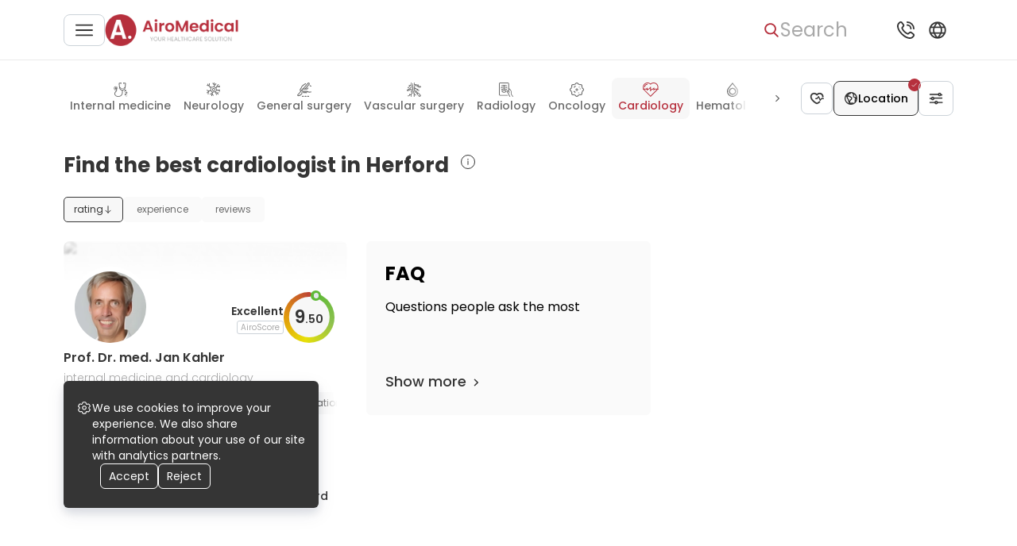

--- FILE ---
content_type: text/html; charset=utf-8
request_url: https://airomedical.com/doctors/specialization=cardiology/country=germany/city=herford
body_size: 95301
content:
<!DOCTYPE html><html lang="en"><head><meta charSet="utf-8"/><meta name="viewport" content="width=device-width, initial-scale=1"/><link rel="preload" href="https://cdn.airomedical.com/_next/static/media/0484562807a97172-s.p.woff2" as="font" crossorigin="" type="font/woff2"/><link rel="preload" href="https://cdn.airomedical.com/_next/static/media/4c285fdca692ea22-s.p.woff2" as="font" crossorigin="" type="font/woff2"/><link rel="preload" href="https://cdn.airomedical.com/_next/static/media/6c9a125e97d835e1-s.p.woff2" as="font" crossorigin="" type="font/woff2"/><link rel="preload" href="https://cdn.airomedical.com/_next/static/media/8888a3826f4a3af4-s.p.woff2" as="font" crossorigin="" type="font/woff2"/><link rel="preload" href="https://cdn.airomedical.com/_next/static/media/a1386beebedccca4-s.p.woff2" as="font" crossorigin="" type="font/woff2"/><link rel="preload" href="https://cdn.airomedical.com/_next/static/media/b957ea75a84b6ea7-s.p.woff2" as="font" crossorigin="" type="font/woff2"/><link rel="preload" href="https://cdn.airomedical.com/_next/static/media/c3bc380753a8436c-s.p.woff2" as="font" crossorigin="" type="font/woff2"/><link rel="preload" href="https://cdn.airomedical.com/_next/static/media/eafabf029ad39a43-s.p.woff2" as="font" crossorigin="" type="font/woff2"/><link rel="preload" href="https://cdn.airomedical.com/_next/static/media/f10b8e9d91f3edcb-s.p.woff2" as="font" crossorigin="" type="font/woff2"/><link rel="preload" href="https://cdn.airomedical.com/_next/static/media/fe0777f1195381cb-s.p.woff2" as="font" crossorigin="" type="font/woff2"/><link rel="preload" as="image" imageSrcSet="/_next/image?url=%2Flogo.png&amp;w=440&amp;q=100 1x" fetchPriority="high"/><link rel="stylesheet" href="https://cdn.airomedical.com/_next/static/css/440b3aa37eda10ec.css" data-precedence="next"/><link rel="stylesheet" href="https://cdn.airomedical.com/_next/static/css/93ce663137abe864.css" data-precedence="next"/><link rel="stylesheet" href="https://cdn.airomedical.com/_next/static/css/a4e9a8b05e8f15d5.css" data-precedence="next"/><link rel="stylesheet" href="https://cdn.airomedical.com/_next/static/css/fe45272774c4145d.css" data-precedence="next"/><link rel="stylesheet" href="https://cdn.airomedical.com/_next/static/css/73284d952e5e0736.css" data-precedence="next"/><link rel="preload" as="script" fetchPriority="low" href="https://cdn.airomedical.com/_next/static/chunks/webpack-6ca90d694fd5f1fc.js"/><script src="https://cdn.airomedical.com/_next/static/chunks/fd9d1056-d1ba1b0e8fff0c4a.js" async=""></script><script src="https://cdn.airomedical.com/_next/static/chunks/4938-3829a387f43bd016.js" async=""></script><script src="https://cdn.airomedical.com/_next/static/chunks/main-app-2f3800c6e4826db2.js" async=""></script><script src="https://cdn.airomedical.com/_next/static/chunks/app/global-error-d5fb0429ecec55c1.js" async=""></script><script src="https://cdn.airomedical.com/_next/static/chunks/f4898fe8-6a94339ed0d93e68.js" async=""></script><script src="https://cdn.airomedical.com/_next/static/chunks/5250-d48866db835f21d7.js" async=""></script><script src="https://cdn.airomedical.com/_next/static/chunks/1749-7f9f6f97ed865015.js" async=""></script><script src="https://cdn.airomedical.com/_next/static/chunks/9164-2d49008c56cb9a77.js" async=""></script><script src="https://cdn.airomedical.com/_next/static/chunks/6140-c859d65751c24a8d.js" async=""></script><script src="https://cdn.airomedical.com/_next/static/chunks/7266-6d8cd43517d47904.js" async=""></script><script src="https://cdn.airomedical.com/_next/static/chunks/5628-a4f90d0c48807bd1.js" async=""></script><script src="https://cdn.airomedical.com/_next/static/chunks/app/layout-2a00b6a9fb93c3d3.js" async=""></script><script src="https://cdn.airomedical.com/_next/static/chunks/9747-a53444a1b85aec30.js" async=""></script><script src="https://cdn.airomedical.com/_next/static/chunks/2995-da94b2737df8a8db.js" async=""></script><script src="https://cdn.airomedical.com/_next/static/chunks/9500-622cb9921640f13f.js" async=""></script><script src="https://cdn.airomedical.com/_next/static/chunks/4068-006839b705f9cb6e.js" async=""></script><script src="https://cdn.airomedical.com/_next/static/chunks/8131-054e1a5aae38743b.js" async=""></script><script src="https://cdn.airomedical.com/_next/static/chunks/9230-12faf156444d1ac5.js" async=""></script><script src="https://cdn.airomedical.com/_next/static/chunks/app/doctors/page-80bc21ec908c9130.js" async=""></script><script src="https://cdn.airomedical.com/_next/static/chunks/app/error-5eee290ebf3db090.js" async=""></script><link rel="preload" href="https://images.dmca.com/Badges/DMCABadgeHelper.min.js" as="script"/><link rel="preload" href="https://www.googletagmanager.com/gtm.js?id=GTM-K35G7DR" as="script"/><title>Find the Best Cardiologist in Herford</title><meta name="description" content="1 Cardiologist in Herford | Ratings, Experience, Reviews, Conditions, Filters | Check the Best &amp; Book Appointment
"/><meta property="og:title" content="Find the Best Cardiologist in Herford"/><meta property="og:description" content="1 Cardiologist in Herford | Ratings, Experience, Reviews, Conditions, Filters | Check the Best &amp; Book Appointment
"/><meta property="og:url" content="https://434e5a934e65:3000/doctors/specialization=cardiology/country=germany/city=herford"/><meta property="og:image" content="https://airomedical.com/logo.png"/><meta property="og:type" content="website"/><meta name="twitter:card" content="summary_large_image"/><meta name="twitter:title" content="Find the Best Cardiologist in Herford"/><meta name="twitter:description" content="1 Cardiologist in Herford | Ratings, Experience, Reviews, Conditions, Filters | Check the Best &amp; Book Appointment
"/><meta name="twitter:image" content="https://airomedical.com/logo.png"/><link rel="apple-touch-icon" href="/favicon/apple-icon-57x57.png" sizes="57x57"/><link rel="apple-touch-icon" href="/favicon/apple-icon-60x60.png" sizes="60x60"/><link rel="apple-touch-icon" href="/favicon/apple-icon-72x72.png" sizes="72x72"/><link rel="apple-touch-icon" href="/favicon/apple-icon-76x76.png" sizes="76x76"/><link rel="apple-touch-icon" href="/favicon/apple-icon-114x114.png" sizes="114x114"/><link rel="apple-touch-icon" href="/favicon/apple-icon-120x120.png" sizes="120x120"/><link rel="apple-touch-icon" href="/favicon/apple-icon-144x144.png" sizes="144x144"/><link rel="apple-touch-icon" href="/favicon/apple-icon-152x152.png" sizes="152x152"/><link rel="apple-touch-icon" href="/favicon/apple-icon-180x180.png" sizes="180x180"/><link rel="icon" href="/favicon/android-icon-192x192.png" type="image/png" sizes="192x192"/><link rel="icon" href="/favicon/favicon-32x32.png" type="image/png" sizes="32x32"/><link rel="icon" href="/favicon/favicon-96x96.png" type="image/png" sizes="96x96"/><link rel="icon" href="/favicon/favicon-16x16.png" type="image/png" sizes="16x16"/><link rel="manifest" href="/favicon/manifest.json"/><meta name="next-size-adjust"/><script src="https://cdn.airomedical.com/_next/static/chunks/polyfills-c67a75d1b6f99dc8.js" noModule=""></script></head><body class="__className_8c6972"><div style="display:none"><nav aria-label="Main navigation"><ul><li><a href="/search">Health library</a></li><li><a href="/offers">Offers</a></li><li><a href="/hospitals">Hospitals</a></li><li><a href="/doctors">Doctors</a><ul><li><a href="/doctors/specialization=oncology">Oncologists</a></li><li><a href="/doctors/specialization=neurology">Neurologists</a></li><li><a href="/doctors/specialization=neurosurgery">Neurosurgeons</a></li><li><a href="/doctors/specialization=otolaryngology">Otolaryngologists</a></li><li><a href="/doctors/specialization=cardiology">Cardiologists</a></li><li><a href="/doctors/specialization=cardiac-surgery">Cardiac Surgeons</a></li><li><a href="/doctors/specialization=hematology">Hematologists</a></li><li><a href="/doctors/specialization=ophthalmology">Ophthalmologists</a></li><li><a href="/doctors/specialization=urology">Urologists</a></li><li><a href="/doctors/specialization=nephrology">Nephrologists</a></li><li><a href="/doctors/specialization=orthopaedic">Orthopedists</a></li><li><a href="/doctors/specialization=general-surgery">Surgeons</a></li><li><a href="/doctors/specialization=proctology">Proctologists</a></li><li><a href="/doctors/specialization=gynaecology">Gynecologists</a></li><li><a href="/doctors/specialization=thoracic-surgery">Thoracic surgeons</a></li><li><a href="/doctors/specialization=gastroenterology">Gastroenterologists</a></li><li><a href="/doctors/specialization=endocrinology">Endocrinologists</a></li><li><a href="/doctors/specialization=maxillofacial-surgery">Maxillofacial Surgeons</a></li><li><a href="/doctors/specialization=vascular-surgery">Vascular Surgeons</a></li><li><a href="/doctors/specialization=rheumatology">Rheumatologists</a></li><li><a href="/doctors/specialization=infectious-diseases">Infectiologists</a></li><li><a href="/doctors/specialization=pulmonology">Pulmonologists</a></li><li><a href="/doctors/specialization=dermatology">Dermatologists</a></li><li><a href="/doctors/specialization=allergology">Allergists</a></li><li><a href="/doctors/specialization=dentistry">Dentists</a></li><li><a href="/doctors/specialization=plastic-surgery">Plastic Surgeons</a></li><li><a href="/doctors/specialization=psychiatry">Psychiatrists</a></li><li><a href="/doctors/specialization=internal-medicine">Internists</a></li><li><a href="/doctors/specialization=pediatric">Pediatricians</a></li><li><a href="/doctors/specialization=radiology">Radiologists</a></li><li><a href="/doctors/specialization=interventional-radiology">Interventional Radiologists</a></li><li><a href="/doctors/specialization=geriatric">Geriatricians</a></li><li><a href="/doctors/specialization=rehabilitation">Physiatrists</a></li><li><a href="/doctors/specialization=hand-surgery">Hand Surgeons</a></li><li><a href="/doctors/specialization=transplantology">Transplant Surgeons</a></li><li><a href="/doctors/specialization=reproductology">Fertility Doctors</a></li><li><a href="/doctors/specialization=nuclear-medicine">Nuclear Radiologists</a></li><li><a href="/doctors/specialization=cosmetic">Cosmetologists</a></li><li><a href="/doctors/specialization=genetic">Medical Genetics</a></li><li><a href="/doctors/specialization=hair-transplant">Hair Transplant Doctors</a></li><li><a href="/doctors/specialization=longevity">Anti-Age Doctors</a></li><li><a href="/doctors/specialization=bariatric-surgery">Bariatric Surgeons</a></li><li><a href="/doctors/specialization=addiction-medicine">Addiction Medicine Doctors</a></li></ul></li><li><a href="/destinations">Destinations</a><ul><li><a href="/destinations/country=germany">Germany</a></li><li><a href="/destinations/country=poland">Poland</a></li><li><a href="/destinations/country=turkey">Turkey</a></li><li><a href="/destinations/country=spain">Spain</a></li><li><a href="/destinations/country=israel">Israel</a></li><li><a href="/destinations/country=czech-republic">Czechia</a></li><li><a href="/destinations/country=lithuania">Lithuania</a></li><li><a href="/destinations/country=italy">Italy</a></li><li><a href="/destinations/country=india">India</a></li><li><a href="/destinations/country=mexico">Mexico</a></li><li><a href="/destinations/country=thailand">Thailand</a></li><li><a href="/destinations/country=south-korea">South Korea</a></li><li><a href="/destinations/country=austria">Austria</a></li><li><a href="/destinations/country=united-kingdom">United Kingdom</a></li><li><a href="/destinations/country=france">France</a></li><li><a href="/destinations/country=singapore">Singapore</a></li></ul></li></ul></nav></div><style>#nprogress{pointer-events:none}#nprogress .bar{background:#B6303D;position:fixed;z-index:1600;top:0;left:0;width:100%;height:3px}#nprogress .peg{display:block;position:absolute;right:0;width:100px;height:100%;box-shadow:0 0 10px #B6303D,0 0 5px #B6303D;opacity:1;-webkit-transform:rotate(3deg) translate(0px,-4px);-ms-transform:rotate(3deg) translate(0px,-4px);transform:rotate(3deg) translate(0px,-4px)}#nprogress .spinner{display:block;position:fixed;z-index:1600;top:15px;right:15px}#nprogress .spinner-icon{width:18px;height:18px;box-sizing:border-box;border:2px solid transparent;border-top-color:#B6303D;border-left-color:#B6303D;border-radius:50%;-webkit-animation:nprogress-spinner 400ms linear infinite;animation:nprogress-spinner 400ms linear infinite}.nprogress-custom-parent{overflow:hidden;position:relative}.nprogress-custom-parent #nprogress .bar,.nprogress-custom-parent #nprogress .spinner{position:absolute}@-webkit-keyframes nprogress-spinner{0%{-webkit-transform:rotate(0deg)}100%{-webkit-transform:rotate(360deg)}}@keyframes nprogress-spinner{0%{transform:rotate(0deg)}100%{transform:rotate(360deg)}}</style><header class="Header_header__Fhgas"><div class="Header_contentWrapper___lvGk"><div class="Header_LeftNavigationBloc__n_jbP"><button class="Button_button__8B4nB Button_custom__SdTYs outlined Header_menuBurgerBtn__Xt6b0" aria-label="Main menu"><svg xmlns="http://www.w3.org/2000/svg" width="20" height="20" fill="#353535" viewBox="0 0 20 20"><g clip-path="url(#clip0_811_3569)"><path d="M19.167 9.166H.833a.833.833 0 000 1.667h18.334a.833.833 0 000-1.667zM19.167 3.333H.833A.833.833 0 10.833 5h18.334a.833.833 0 000-1.667zM19.167 15H.833a.833.833 0 100 1.667h18.334a.833.833 0 000-1.667z"></path></g><defs><clipPath id="clip0_811_3569"><path fill="#fff" d="M0 0H20V20H0z"></path></clipPath></defs></svg></button><!--$!--><template data-dgst="NEXT_DYNAMIC_NO_SSR_CODE"></template><!--/$--><!--$!--><template data-dgst="NEXT_DYNAMIC_NO_SSR_CODE"></template><!--/$--><a class="Header_logoDesktop__Akuwg" href="/"><img alt="Logo image" fetchPriority="high" width="168" height="40" decoding="async" data-nimg="1" style="color:transparent" srcSet="/_next/image?url=%2Flogo.png&amp;w=440&amp;q=100 1x" src="/_next/image?url=%2Flogo.png&amp;w=440&amp;q=100"/></a><!--$!--><template data-dgst="NEXT_DYNAMIC_NO_SSR_CODE"></template><!--/$--></div><div class="Header_rightNavigationalBlock__htY4t"><button class="Button_button__8B4nB Button_custom__SdTYs text Header_searchBtn__BEusO" aria-label="Search"><svg xmlns="http://www.w3.org/2000/svg" width="20" height="20" fill="#6C6C6C" viewBox="0 0 20 20"><path d="M17.757 16.573l-3.945-3.96a6.307 6.307 0 001.57-4.153c0-3.562-3.001-6.46-6.69-6.46C5.001 2 2 4.898 2 8.46s3.002 6.46 6.691 6.46a6.784 6.784 0 003.834-1.169l3.974 3.99c.166.167.39.259.629.259a.885.885 0 00.605-.235.823.823 0 00.024-1.192zM8.69 3.685c2.727 0 4.946 2.142 4.946 4.775 0 2.633-2.219 4.775-4.946 4.775S3.746 11.093 3.746 8.46c0-2.633 2.218-4.775 4.945-4.775z"></path></svg><span class="SearchBar_searchBtnText__RUNGX">Search</span></button><!--$!--><template data-dgst="NEXT_DYNAMIC_NO_SSR_CODE"></template><!--/$--><button class="Button_button__8B4nB Button_custom__SdTYs text Header_popupBtn__ySFQJ" aria-label="Support"><svg xmlns="http://www.w3.org/2000/svg" width="32" height="32" fill="#353535" viewBox="0 0 32 32"><path d="M16.916 5.917A.917.917 0 0117.833 5a9.177 9.177 0 019.166 9.167.916.916 0 11-1.833 0 7.342 7.342 0 00-7.333-7.334.917.917 0 01-.917-.916zm.917 4.583a3.667 3.667 0 013.666 3.667.917.917 0 001.834 0 5.505 5.505 0 00-5.5-5.5.917.917 0 100 1.833zm8.335 9.844a2.842 2.842 0 010 4.013l-.834.962C17.826 32.506-.443 14.242 6.634 6.71l1.054-.917a2.824 2.824 0 013.966.037c.029.028 1.727 2.234 1.727 2.234a2.842 2.842 0 01-.006 3.926l-1.062 1.334a11.719 11.719 0 006.354 6.366l1.343-1.067a2.842 2.842 0 013.924-.006s2.206 1.698 2.234 1.726zm-1.261 1.333s-2.194-1.688-2.222-1.716a1.009 1.009 0 00-1.42 0c-.025.026-1.874 1.499-1.874 1.499a.918.918 0 01-.897.139 13.758 13.758 0 01-8.086-8.074.917.917 0 01.133-.917s1.473-1.85 1.497-1.873a1.008 1.008 0 000-1.42c-.028-.028-1.716-2.223-1.716-2.223a1.008 1.008 0 00-1.384.036l-1.054.916c-5.172 6.219 10.66 21.172 16.11 16.023l.835-.963a1.027 1.027 0 00.078-1.427z"></path></svg></button><!--$!--><template data-dgst="NEXT_DYNAMIC_NO_SSR_CODE"></template><!--/$--><button class="Button_button__8B4nB Button_custom__SdTYs text Header_popupBtn__ySFQJ Header_isHiddenMobile__aCEOc" aria-label="Language and Currency"><svg xmlns="http://www.w3.org/2000/svg" width="18" height="18" fill="#B6303D" viewBox="0 0 18 18"><path d="M9 3a6 6 0 106 6 6.006 6.006 0 00-6-6zm4.323 3.5h-1.61a9.837 9.837 0 00-1.41-2.322 5.015 5.015 0 013.02 2.322zM11.25 9a5.104 5.104 0 01-.238 1.5H6.988A5.106 5.106 0 016.75 9c.004-.51.084-1.015.238-1.5h4.024c.154.485.234.99.238 1.5zm-3.861 2.5h3.222A9.807 9.807 0 019 13.794 9.786 9.786 0 017.389 11.5zm0-5A9.807 9.807 0 019 4.206 9.784 9.784 0 0110.611 6.5H7.389zM7.7 4.178A9.838 9.838 0 006.287 6.5h-1.61A5.016 5.016 0 017.7 4.178zM4.23 7.5h1.72c-.13.49-.197.994-.2 1.5.003.506.07 1.01.2 1.5H4.23a4.996 4.996 0 010-3zm.446 4h1.611A9.84 9.84 0 007.7 13.822 5.016 5.016 0 014.676 11.5zm5.627 2.322a9.836 9.836 0 001.41-2.322h1.61a5.016 5.016 0 01-3.02 2.322zm3.466-3.322H12.05c.13-.49.197-.994.2-1.5a6.01 6.01 0 00-.2-1.5h1.718a4.996 4.996 0 010 3h.002z"></path></svg></button><!--$!--><template data-dgst="NEXT_DYNAMIC_NO_SSR_CODE"></template><!--/$--></div></div></header><main><!--$--><div><div class="MainFiltersWrapper_mainFiltersWrapper__fiGUf"><div class="MainFiltersWrapper_content__Ewrrc"><div class="MainFiltersWrapper_filtersWrapper__aOBgv"><div class="DoctorsMainFiltersSpecializations_medicalFields__vlsyL"><div class="NavigationMenuSlider_customSlider__tUfrd DoctorsMainFiltersSpecializations_slider__6r0Ud"><div class="arrow NavigationMenuSlider_arrow__eeYdw NavigationMenuSlider_arrowLeft__UzVc6 arrow-left NavigationMenuSlider_disabled__OHPAh"><button class="NavigationMenuSlider_btn__NgiRO NavigationMenuSlider_leftBtn__lMctJ" aria-label="Previous button"><!--$--><svg xmlns="http://www.w3.org/2000/svg" width="24" height="24" fill="none" viewBox="0 0 24 24"><path fill="#6C6C6C" stroke="#6C6C6C" d="M14.052 12l-3.54-3.38a.352.352 0 010-.513.394.394 0 01.539 0l3.81 3.636a.355.355 0 010 .514l-3.81 3.636a.389.389 0 01-.27.107.39.39 0 01-.269-.107.352.352 0 010-.514L14.052 12z"></path></svg><!--/$--></button></div><div class="NavigationMenuSlider_container__D2_4_"><div class="NavigationMenuSlider_card__2YGD3"><div class="NavigationMenuSlider_circle__WtL0d"></div><div class="NavigationMenuSlider_placeholderText__hEzRr"></div></div><div class="NavigationMenuSlider_card__2YGD3"><div class="NavigationMenuSlider_circle__WtL0d"></div><div class="NavigationMenuSlider_placeholderText__hEzRr"></div></div><div class="NavigationMenuSlider_card__2YGD3"><div class="NavigationMenuSlider_circle__WtL0d"></div><div class="NavigationMenuSlider_placeholderText__hEzRr"></div></div><div class="NavigationMenuSlider_card__2YGD3"><div class="NavigationMenuSlider_circle__WtL0d"></div><div class="NavigationMenuSlider_placeholderText__hEzRr"></div></div><div class="NavigationMenuSlider_card__2YGD3"><div class="NavigationMenuSlider_circle__WtL0d"></div><div class="NavigationMenuSlider_placeholderText__hEzRr"></div></div><div class="NavigationMenuSlider_card__2YGD3"><div class="NavigationMenuSlider_circle__WtL0d"></div><div class="NavigationMenuSlider_placeholderText__hEzRr"></div></div><div class="NavigationMenuSlider_card__2YGD3"><div class="NavigationMenuSlider_circle__WtL0d"></div><div class="NavigationMenuSlider_placeholderText__hEzRr"></div></div><div class="NavigationMenuSlider_card__2YGD3"><div class="NavigationMenuSlider_circle__WtL0d"></div><div class="NavigationMenuSlider_placeholderText__hEzRr"></div></div><div class="NavigationMenuSlider_card__2YGD3"><div class="NavigationMenuSlider_circle__WtL0d"></div><div class="NavigationMenuSlider_placeholderText__hEzRr"></div></div><div class="NavigationMenuSlider_card__2YGD3"><div class="NavigationMenuSlider_circle__WtL0d"></div><div class="NavigationMenuSlider_placeholderText__hEzRr"></div></div><div class="NavigationMenuSlider_card__2YGD3"><div class="NavigationMenuSlider_circle__WtL0d"></div><div class="NavigationMenuSlider_placeholderText__hEzRr"></div></div><div class="NavigationMenuSlider_card__2YGD3"><div class="NavigationMenuSlider_circle__WtL0d"></div><div class="NavigationMenuSlider_placeholderText__hEzRr"></div></div><div class="NavigationMenuSlider_card__2YGD3"><div class="NavigationMenuSlider_circle__WtL0d"></div><div class="NavigationMenuSlider_placeholderText__hEzRr"></div></div><div class="NavigationMenuSlider_card__2YGD3"><div class="NavigationMenuSlider_circle__WtL0d"></div><div class="NavigationMenuSlider_placeholderText__hEzRr"></div></div><div class="NavigationMenuSlider_card__2YGD3"><div class="NavigationMenuSlider_circle__WtL0d"></div><div class="NavigationMenuSlider_placeholderText__hEzRr"></div></div><div class="NavigationMenuSlider_card__2YGD3"><div class="NavigationMenuSlider_circle__WtL0d"></div><div class="NavigationMenuSlider_placeholderText__hEzRr"></div></div><div class="NavigationMenuSlider_card__2YGD3"><div class="NavigationMenuSlider_circle__WtL0d"></div><div class="NavigationMenuSlider_placeholderText__hEzRr"></div></div><div class="NavigationMenuSlider_card__2YGD3"><div class="NavigationMenuSlider_circle__WtL0d"></div><div class="NavigationMenuSlider_placeholderText__hEzRr"></div></div><div class="NavigationMenuSlider_card__2YGD3"><div class="NavigationMenuSlider_circle__WtL0d"></div><div class="NavigationMenuSlider_placeholderText__hEzRr"></div></div></div><div id="medicalFields" class="NavigationMenuSlider_subSections__G9xFR related-sub-sections NavigationMenuSlider_isVisible__aVrS2"><a id="28" class="DoctorsMainFiltersSpecializations_field__7Psxb" href="/doctors/specialization=internal-medicine/country=germany/city=herford"><div class="DoctorsMainFiltersSpecializations_icon__trX7r"><!--$--><svg width="40" height="40" viewBox="0 0 40 40" fill="none" xmlns="http://www.w3.org/2000/svg"><g fill="#353535" clip-path="url(#clip0_5614_249807)"><path d="M5.67613 21.9166C5.87813 21.9166 6.08012 21.215 5.97913 20.7139C5.97913 20.4132 5.87813 20.4132 5.57514 20.4132C3.95917 20.2128 2.5452 18.9099 2.14121 17.3063C1.93922 16.304 2.04022 15.1013 2.44421 14.2995C2.7472 13.6982 3.65618 12.7961 4.16117 12.5957C4.66616 12.295 5.57514 12.0946 6.08012 12.0946C6.58511 12.0946 7.59509 12.3952 8.10008 12.5957C8.60507 12.8964 9.21105 13.4977 9.51405 13.8986C9.61504 14.0991 9.81704 14.3997 9.91804 14.7004C10.12 15.2015 10.12 15.3018 10.12 16.2038C10.12 16.8051 10.12 17.206 10.019 17.4065C9.91804 17.7072 9.91804 17.7072 10.12 18.3085C10.221 18.6092 10.423 19.0101 10.423 19.1103C10.524 19.3108 10.524 19.411 10.625 19.411C10.726 19.411 11.13 18.6092 11.332 18.0078C11.534 17.4065 11.534 17.3063 11.534 16.304C11.534 15.3018 11.534 15.2015 11.332 14.7004C11.029 13.6982 10.524 12.9966 9.81704 12.295C8.80706 11.2928 7.69609 10.7916 6.08012 10.6914C5.87813 10.6914 5.67613 10.6914 5.57514 10.6914C4.66616 10.7916 4.06017 10.9921 3.65618 11.1925C2.6462 11.6937 1.83822 12.295 1.33323 12.9966C1.03024 13.3975 0.626247 13.9988 0.626247 14.0991C0.626247 14.0991 0.626247 14.2995 0.525249 14.3997C0.525249 15.0011 0.424252 16.4042 0.626247 17.3063C0.92924 19.1103 2.14121 20.7139 3.85818 21.4155C4.16117 21.6159 5.37314 21.9166 5.67613 21.9166Z"></path><path d="M32.6419 16.5058C32.6419 16.5058 32.7429 16.2051 32.8439 15.9045C32.9449 15.6038 32.9449 15.3031 33.0459 15.3031C33.0459 15.2029 33.1469 14.7018 33.2479 14.2006C33.3489 13.6995 33.3489 12.9979 33.4499 12.6973C33.4499 12.3966 33.5509 11.4946 33.6519 10.6928C33.7529 9.89096 33.8539 8.48781 33.9549 7.68601C34.3589 3.97768 34.4599 3.07566 34.3589 2.67476C34.3589 1.97318 33.9549 1.37183 33.2479 0.97093L32.8439 0.670255H31.228H29.612L29.41 0.469805C28.804 -0.0313203 28.097 -0.131545 27.39 0.16913C26.885 0.36958 26.7841 0.57003 26.5821 0.97093C26.1781 1.87296 26.4811 2.77498 27.39 3.37633C27.996 3.77723 29.006 3.57678 29.511 3.07566C29.612 2.87521 29.713 2.87521 30.925 2.87521H32.1369V3.07566C32.1369 3.27611 31.9349 5.38083 31.7329 7.68601C31.6319 8.58804 31.5309 9.79074 31.4299 10.3921C31.3289 11.695 31.228 11.8955 31.228 11.9957C31.228 11.9957 31.127 12.1961 31.127 12.2964C30.925 12.8977 30.319 13.7997 29.612 14.3009C28.804 15.0024 27.895 15.4033 26.5821 15.8042C25.9761 16.0047 25.7741 16.0047 24.4611 16.0047C23.1481 16.0047 22.9461 16.0047 22.3402 15.8042C20.2192 15.3031 18.8052 14.3009 17.8963 12.6973C17.5933 12.0959 17.4923 11.695 17.3913 10.5925C17.2903 9.99119 17.1893 9.28961 17.0883 8.98894C17.0883 8.68826 16.9873 7.88646 16.8863 7.08466C16.6843 5.28061 16.5833 3.77723 16.4823 3.27611V2.87521H17.7953C18.9062 2.87521 19.1082 2.87521 19.1082 2.97543C19.1082 3.07566 19.3102 3.17588 19.5122 3.27611C19.8152 3.47656 19.9162 3.47656 20.4212 3.47656C20.9262 3.47656 20.9262 3.47656 21.3302 3.27611C22.0372 2.87521 22.2392 2.17363 22.1382 1.47206C21.9362 0.36958 20.6232 -0.331996 19.6132 0.16913C19.4112 0.269355 19.2092 0.469805 19.1082 0.469805C18.9062 0.670255 18.9062 0.670255 17.4923 0.670255H15.9773L15.5733 0.870705C15.0683 1.07116 14.6643 1.47206 14.4623 1.97318C14.2603 2.37408 14.2603 3.07566 14.4623 4.57903C14.5633 5.08016 14.6643 6.18263 14.7653 6.98444C14.8663 7.78624 14.9673 8.68826 14.9673 8.98894C14.9673 9.28961 15.0683 10.1916 15.1693 10.9934C15.4723 14.0002 15.5733 14.7018 15.7753 15.5036C16.0783 16.7063 16.4823 17.8087 17.1893 18.7108C17.5933 19.3121 18.5022 20.3144 19.2092 20.8155C20.2192 21.6173 21.6332 22.2186 22.8451 22.4191L23.4511 22.5193V25.927C23.4511 29.2344 23.4511 29.3346 23.2491 30.1364C23.0471 30.9382 22.8451 31.74 22.5421 32.3414C22.4411 32.5418 22.3402 32.7423 22.3402 32.7423C22.3402 32.7423 22.1382 33.043 21.9362 33.4439C20.4212 35.9495 17.9972 37.4529 14.6643 38.0542C14.1593 38.1544 11.8364 38.1544 11.4324 38.0542C9.91743 37.7535 9.10945 37.5531 8.09947 37.052C6.6855 36.3504 5.67553 35.3481 4.96854 34.1454C4.86754 33.8448 4.76655 33.6443 4.76655 33.5441C4.76655 33.4439 4.76655 33.4439 4.66555 33.3436C4.46355 33.1432 4.36255 31.1387 4.56455 30.4371C4.86754 29.3346 4.96854 29.1342 5.17054 28.5328C5.67553 27.6308 5.97852 27.1297 7.59448 25.3256C8.50346 24.3234 9.00845 23.6218 9.31144 22.7198C9.61444 22.0182 9.61444 21.918 9.61444 21.1162C9.61444 20.3144 9.61444 20.1139 9.41244 19.713C9.31144 19.4123 9.10945 18.9112 8.90745 18.5103L8.60446 17.8087L8.80645 17.4078C9.00845 17.1072 9.00845 16.9067 9.00845 16.3054C9.00845 15.6038 9.00845 15.5036 8.80645 15.1027C8.40246 14.3009 7.69548 13.6995 6.8875 13.4991C5.47353 13.1984 4.26156 13.7997 3.55457 15.0024C3.35258 15.4033 3.35258 15.4033 3.35258 16.2051C3.35258 16.9067 3.35258 17.0069 3.55457 17.4078C4.16056 18.5103 5.06954 19.0114 6.18051 19.0114H6.6855L6.8875 19.4123C7.08949 19.9135 7.19049 20.5148 7.19049 21.2164C7.19049 21.7175 7.08949 21.8177 6.8875 22.3189C6.6855 22.7198 6.07952 23.5216 5.77652 23.8222C5.47353 24.1229 4.26156 25.5261 3.95856 26.0272C3.55457 26.6286 3.04958 27.6308 2.94859 27.9315C2.94859 28.0317 2.84759 28.2322 2.84759 28.3324C2.64559 28.7333 2.3426 30.0362 2.3426 30.838C2.1406 33.4439 2.94859 35.5486 4.96854 37.2524C5.77652 37.954 6.9885 38.7558 7.89748 39.0565C8.09947 39.1567 8.20047 39.1567 8.30147 39.2569C8.40246 39.3571 9.71544 39.6578 10.7254 39.8583C11.4324 39.9585 13.8563 40.0587 14.6643 39.9585C17.2903 39.5576 19.1082 38.856 21.1282 37.3526C21.7342 36.8515 23.0471 35.5486 23.4511 34.847C23.8551 34.2457 24.5621 32.9427 24.5621 32.7423C24.5621 32.7423 24.5621 32.6421 24.6631 32.4416C24.7641 32.1409 24.9661 31.4394 25.1681 30.838C25.4711 29.3346 25.4711 29.3346 25.5721 25.7265V22.2186L26.0771 22.1184C27.39 21.918 28.905 21.1162 30.117 20.1139C31.127 19.2119 32.2379 17.6083 32.5409 16.5058C32.5409 16.606 32.6419 16.5058 32.6419 16.5058ZM30.218 16.606C29.107 18.811 27.087 20.2141 24.4611 20.3144C23.8551 20.3144 22.5421 20.1139 22.0372 19.9135C20.2192 19.2119 19.0072 18.0092 18.1992 16.2051C17.9972 15.704 17.7953 15.2029 17.8963 15.2029C17.8963 15.2029 18.1992 15.4033 18.4012 15.6038C18.9062 16.0047 19.9162 16.5058 20.5222 16.8065C21.0272 17.0069 22.1382 17.3076 22.7441 17.3076C23.2491 17.4078 25.0671 17.4078 25.5721 17.3076C27.491 17.0069 29.006 16.4056 30.218 15.4033C30.42 15.3031 30.521 15.2029 30.521 15.2029C30.723 15.4033 30.521 16.0047 30.218 16.606Z"></path><path d="M32.9466 19.8125C31.7346 19.8125 30.7246 21.0152 30.7246 22.5186C30.7246 24.022 31.7346 25.2247 32.9466 25.2247C34.1585 25.2247 35.1685 24.022 35.1685 22.5186C35.1685 21.0152 34.1585 19.8125 32.9466 19.8125ZM33.3505 22.5186C33.3505 22.9195 33.1486 23.1199 32.8456 23.1199C32.6436 23.1199 32.3406 22.8193 32.3406 22.5186C32.3406 22.2179 32.5426 21.9172 32.8456 21.9172C33.1486 21.9172 33.3505 22.1177 33.3505 22.5186Z"></path><path d="M34.0557 28.335C34.0557 29.8384 35.0656 31.0411 36.2776 31.0411C37.4896 31.0411 38.4996 29.8384 38.4996 28.335C38.4996 26.8316 37.4896 25.6289 36.2776 25.6289C35.0656 25.6289 34.0557 26.8316 34.0557 28.335ZM35.7726 28.335C35.7726 27.9341 35.9746 27.7336 36.2776 27.7336C36.5806 27.7336 36.7826 28.0343 36.7826 28.335C36.7826 28.6357 36.4796 29.0366 36.2776 29.0366C36.0756 29.0366 35.7726 28.7359 35.7726 28.335Z"></path><path d="M32.9466 30.6406C31.7346 30.6406 30.7246 31.8433 30.7246 33.3467C30.7246 34.8501 31.7346 36.0528 32.9466 36.0528C34.1585 36.0528 35.1685 34.8501 35.1685 33.3467C35.1685 31.8433 34.1585 30.6406 32.9466 30.6406ZM33.3505 33.3467C33.3505 33.7476 33.1486 33.9481 32.8456 33.9481C32.6436 33.9481 32.3406 33.6474 32.3406 33.3467C32.3406 33.046 32.5426 32.7454 32.8456 32.7454C33.1486 32.7454 33.3505 33.046 33.3505 33.3467Z"></path><path d="M37.5906 36.3522C38.0926 36.3522 38.4996 35.9034 38.4996 35.3499C38.4996 34.7964 38.0926 34.3477 37.5906 34.3477C37.0886 34.3477 36.6816 34.7964 36.6816 35.3499C36.6816 35.9034 37.0886 36.3522 37.5906 36.3522Z"></path><path d="M35.5711 39.7584C36.0731 39.7584 36.4801 39.3097 36.4801 38.7562C36.4801 38.2026 36.0731 37.7539 35.5711 37.7539C35.0691 37.7539 34.6621 38.2026 34.6621 38.7562C34.6621 39.3097 35.0691 39.7584 35.5711 39.7584Z"></path><path d="M32.8445 29.3365C33.3465 29.3365 33.7535 28.8878 33.7535 28.3343C33.7535 27.7808 33.3465 27.332 32.8445 27.332C32.3425 27.332 31.9355 27.7808 31.9355 28.3343C31.9355 28.8878 32.3425 29.3365 32.8445 29.3365Z"></path><path d="M29.5105 25.5279C30.0126 25.5279 30.4195 25.0792 30.4195 24.5257C30.4195 23.9722 30.0126 23.5234 29.5105 23.5234C29.0085 23.5234 28.6016 23.9722 28.6016 24.5257C28.6016 25.0792 29.0085 25.5279 29.5105 25.5279Z"></path></g><defs><clipPath id="clip0_5614_249807"><path fill="#fff" d="M0 0H43V40H0z" transform="translate(.5)"></path></clipPath></defs></svg><!--/$--></div><div class="DoctorsMainFiltersSpecializations_name__BBANm">Internal medicine</div></a><a id="2" class="DoctorsMainFiltersSpecializations_field__7Psxb" href="/doctors/specialization=neurology/country=germany/city=herford"><div class="DoctorsMainFiltersSpecializations_icon__trX7r"><!--$--><svg xmlns="http://www.w3.org/2000/svg" width="42" height="42" fill="none" viewBox="0 0 42 42"><g fill="#353535" clip-path="url(#clip0_5520_234863)"><path d="M20.655 25.084c2.54 0 4.592-1.963 4.592-4.416 0-2.453-2.052-4.416-4.592-4.416-2.54 0-4.592 1.963-4.592 4.416 0 2.453 2.052 4.416 4.592 4.416zm0-6.771c1.368 0 2.443 1.08 2.443 2.355 0 1.276-1.075 2.355-2.443 2.355-1.367 0-2.442-1.08-2.442-2.355.098-1.276 1.172-2.355 2.442-2.355z"></path><path d="M37.167 22.925c.586 0 1.074-.098 1.66 0 .587 0 1.075-.49 1.075-1.08 0-.294-.097-.588-.293-.784-.195-.197-.488-.295-.781-.393-1.661 0-3.322.196-4.885.589-.098 0-.098 0-.196.098-.195.098-.39.098-.684.196-1.563-.098-2.93-.981-3.712-2.355-.684-1.472-.489-3.434.488-4.71.098-.098.098-.196.196-.295.097-.196.195-.392.293-.687 1.074 0 2.247-.196 3.322-.49 1.563.981 3.419 1.472 5.275 1.276.293 0 .587-.197.782-.393a.766.766 0 00.195-.785c0-.294-.195-.589-.39-.687-.196-.196-.489-.294-.782-.196-.782.098-1.466 0-2.247-.196a9.509 9.509 0 002.345-1.472c.195-.197.39-.393.39-.687 0-.295 0-.59-.195-.785-.39-.491-1.075-.491-1.563-.197-1.759 1.374-3.908 2.16-6.155 2.454 1.074-1.865 2.442-3.435 4.103-4.809.195-.196.39-.49.39-.687 0-.294-.097-.588-.292-.785-.391-.49-1.075-.49-1.563-.098-2.345 1.865-4.202 4.416-5.472 7.164-.195.392-.293.785-.488 1.177-.88.785-2.15.982-3.029.49-1.075-.588-1.563-1.864-1.27-2.943v-.098c.098-.49.195-.981.293-1.57a10.558 10.558 0 004.592-5.692c.195-.392.195-.687.098-.883a.735.735 0 00-.684-.49 1.055 1.055 0 00-1.368.686c-.488 1.374-1.27 2.65-2.442 3.631v-.098c-.098-1.963-.391-3.827-.977-5.594a1.055 1.055 0 00-1.368-.686c-.293.098-.489.294-.684.588-.098.295-.196.59-.098.785.39 1.08.586 2.16.782 3.337-1.173-.687-1.954-1.865-2.247-3.14-.098-.59-.684-.982-1.27-.785-.294.098-.489.196-.684.49-.196.197-.196.49-.098.785.488 2.257 2.15 4.122 4.494 5.005 0 .981-.098 1.963-.293 2.846-1.563 1.864-3.029 2.748-6.155 2.748-2.833 0-5.08-.786-6.644-2.356l-.488-.49-.098-.098c.782-2.257 1.075-4.613.88-6.87 0-.294-.196-.588-.391-.687-.294-.196-.489-.294-.782-.196-.293 0-.586.098-.782.393-.195.196-.293.49-.293.785.098 1.57 0 3.238-.39 4.808a27.838 27.838 0 01-2.443-3.827c-.196-.687-.88-.883-1.368-.589a.883.883 0 00-.586.59c-.098.293-.098.588.098.784.488.883.977 1.865 1.66 2.748-.879 0-1.758-.098-2.54-.295-.586-.098-1.172.295-1.368.785-.097.295 0 .59.098.786.196.294.391.392.684.49 1.466.295 3.029.49 4.592.393.195.294.489.588.684.785 0 .098.098.098.098.196l.39.294c.294.295.489.59.782.785l.098.099c1.954 2.159 4.494 5.004 4.494 7.36 0 1.864-1.563 2.845-3.615 4.023l-.488.294c-2.15-.098-4.104-.687-6.156-1.864-.488-.295-1.172-.197-1.465.294-.196.196-.196.49-.098.785.098.294.196.49.489.687 1.465.883 3.028 1.57 4.592 1.865-1.661 1.275-3.322 2.551-4.788 3.925-.195.196-.293.49-.293.785 0 .294.098.589.293.785.391.392 1.075.392 1.563 0 .684-.687 1.368-1.276 2.15-1.963-.39 1.668-.586 3.435-.489 5.201 0 .589.489 1.08 1.075 1.08s1.075-.491 1.075-1.08c0-2.551.39-5.004 1.27-7.36.586-.392 1.172-.785 1.66-1.177 1.662-.785 3.616-.589 5.179.687 1.368 1.08 2.052 2.747 1.759 4.416-2.15.785-4.202 1.962-6.058 3.336-.39.098-.488.294-.586.589 0 .294 0 .589.195.785.391.49 1.075.49 1.563.196 1.368-.981 2.834-1.864 4.495-2.551-1.075 1.766-1.368 4.906-1.27 5.888.097.589.488.981 1.172.981.293 0 .586-.196.782-.392a.766.766 0 00.195-.786c-.098-.588.098-1.864.39-2.944.294.491.783.982 1.173 1.472.587.59 1.27.982 2.052 1.276a1.055 1.055 0 001.368-.687c.098-.294.098-.589 0-.785-.098-.294-.391-.49-.586-.589-.489-.196-.88-.392-1.27-.785-.782-.687-1.368-1.668-1.466-2.747-.098-.393-.098-.883-.098-1.374.684-1.57 1.954-2.748 3.615-3.14 1.563-.393 3.322-.098 4.69.785.098 2.453.88 4.808 2.247 6.77.293.491.977.59 1.465.295.294-.196.391-.392.489-.687a.765.765 0 00-.195-.785c-.88-1.276-1.466-2.846-1.76-4.318 1.955 1.178 3.616 2.748 4.788 4.613.293.49.977.687 1.466.294.293-.196.39-.393.488-.687.098-.294 0-.589-.097-.785-.684-1.08-1.466-2.06-2.443-2.944.977-.098 1.856 0 2.833.098.587.098 1.173-.294 1.173-.883 0-.294 0-.589-.196-.785-.195-.196-.39-.393-.684-.393-1.758-.196-3.614-.196-5.47.197l-2.052-1.178c0-1.668.097-2.748.683-3.336.684-.687 2.15-.982 4.495-.982.097 0 .293 0 .39-.098.098-.098.294-.098.391-.098h.098c1.465.785 2.833 1.865 3.908 3.14.39.393 1.075.49 1.563.197.196-.197.391-.393.391-.687 0-.295-.098-.59-.195-.785-.88-1.08-1.759-1.865-2.638-2.552zm-23.058-3.63c0-1.375-.586-2.945-1.758-4.711 1.074.196 2.15.393 3.322.393 2.638 0 4.494-.59 6.252-1.963.391 1.08 1.173 1.963 2.15 2.551.88.491 1.954.687 2.93.491-.195 1.374 0 2.846.587 4.023.39.785.88 1.472 1.563 1.963-.781.294-1.368.589-1.758 1.08-1.075.98-1.27 2.355-1.368 3.63-1.563-.687-3.42-.883-5.178-.392a7.439 7.439 0 00-3.127 1.668 6.424 6.424 0 00-2.345-3.435 8.261 8.261 0 00-2.93-1.472c.781-.785 1.66-1.962 1.66-3.827z"></path></g><defs><clipPath id="clip0_5520_234863"><path fill="#fff" d="M0 0H40V40H0z"></path></clipPath></defs></svg><!--/$--></div><div class="DoctorsMainFiltersSpecializations_name__BBANm">Neurology</div></a><a id="11" class="DoctorsMainFiltersSpecializations_field__7Psxb" href="/doctors/specialization=general-surgery/country=germany/city=herford"><div class="DoctorsMainFiltersSpecializations_icon__trX7r"><!--$--><svg xmlns="http://www.w3.org/2000/svg" width="40" height="40" fill="none" viewBox="0 0 40 40"><g fill="#353535" clip-path="url(#clip0_5544_234604)"><path d="M35.037 9.453l.397.398c.894.995 2.085 1.492 3.375 1.492h.1c.595 0 1.091-.597 1.091-1.293 0-.697-.596-1.194-1.191-1.194-.695 0-1.39-.299-1.886-.796l-.397-.398a1.071 1.071 0 00-.695-.299h-.099c-.298 0-.596.2-.794.398-.397.498-.397 1.294.1 1.692zM17.668 37.413H14.49c-.595 0-1.091.597-1.091 1.294 0 .696.496 1.293 1.091 1.293h3.177c.595 0 1.091-.597 1.091-1.294 0-.696-.496-1.293-1.091-1.293zM25.012 37.413h-3.176c-.595 0-1.092.597-1.092 1.294 0 .696.497 1.293 1.092 1.293h3.176c.596 0 1.092-.597 1.092-1.294 0-.696-.496-1.293-1.092-1.293zM32.258 37.413h-3.176c-.596 0-1.092.597-1.092 1.294 0 .696.496 1.293 1.092 1.293h3.176c.596 0 1.092-.597 1.092-1.294 0-.696-.397-1.293-1.092-1.293z"></path><path d="M38.511 25.075c-2.878.995-5.955.796-8.734-.697-.993-.497-1.985-.895-2.879-1.094H26.7c-.596-.1-1.191-.2-1.787-.2H16.18a1.55 1.55 0 01-1.191-.596c-.298-.398-.497-.896-.497-1.393 0-1.095.794-1.891 1.688-1.891h11.414c1.985 0 3.573-1.89 3.573-4.08 0-.696-.496-1.293-1.092-1.293-.595 0-1.091.597-1.091 1.293 0 .896-.596 1.592-1.39 1.592h-2.68L34.045 6.17c1.19-1.393 1.19-3.681 0-5.074C33.449.398 32.655 0 31.762 0c-.794 0-1.588.398-2.184.995L15.881 16.716c-1.886.2-3.474 1.891-3.573 4.08l-1.191 1.393c-.298.299-.794.398-1.191.1-.497-.299-.695-1.095-.397-1.593l4.565-8.656a6.737 6.737 0 011.985-2.388l6.353-4.577a1.904 1.904 0 011.19-.398c.596 0 1.093-.597 1.093-1.294 0-.696-.497-1.194-1.191-1.194-.794 0-1.588.299-2.283.796l-6.253 4.478c-1.092.796-2.085 1.89-2.68 3.184h-.1l-4.565 8.656c-.1.2-.199.498-.298.796-.496 1.791.298 3.682 1.687 4.478L.298 34.627c-.397.497-.397 1.293 0 1.79.794.996 1.886 1.593 3.077 1.692h.694c.894 0 1.886-.199 2.879-.597 2.283-.895 4.863-2.885 7.146-5.671.199-.2.298-.597.298-.896v-3.283c0-.697-.496-1.294-1.092-1.294-.595 0-1.092.597-1.092 1.294v2.786c-1.588 1.691-3.374 3.283-5.062 4.179-1.687.895-3.275 1.194-4.466.597l9.826-11.343.298-.299c.496.896 1.39 1.592 2.283 1.791 0 .1.1.2.1.398.396 1.194.992 2.19 1.786 2.985.794.697 1.786 1.194 2.68 1.194h.198c.893-.1 1.588-.597 2.085-1.393.794.796 1.885 1.393 2.878 1.393h.198c.894-.1 1.688-.597 2.184-1.492.397-.597.496-1.393.496-2.19.298.1.497.2.794.399a12.977 12.977 0 006.055 1.492c1.39 0 2.878-.199 4.268-.696.596-.2.893-.896.695-1.592.198-.697-.397-1.095-.993-.796zm-18.064 1.99a.545.545 0 01-.497.298c-.297 0-.794-.1-1.19-.497a2.967 2.967 0 01-.993-1.393h2.779v.1c.1.696.1 1.193-.1 1.492zm5.26.1c-.198.198-.298.298-.595.298-.298 0-.794-.1-1.191-.498a2.966 2.966 0 01-.993-1.393h1.985c.298 0 .596 0 .794.1.199.597.1 1.094 0 1.492zm5.46-24.478c.198-.2.396-.299.694-.299.298 0 .496.1.695.299.397.398.397 1.194 0 1.592L21.737 16.716h-2.78l12.21-14.03z"></path></g><defs><clipPath id="clip0_5544_234604"><path fill="#fff" d="M0 0H40V40H0z"></path></clipPath></defs></svg><!--/$--></div><div class="DoctorsMainFiltersSpecializations_name__BBANm">General surgery</div></a><a id="19" class="DoctorsMainFiltersSpecializations_field__7Psxb" href="/doctors/specialization=vascular-surgery/country=germany/city=herford"><div class="DoctorsMainFiltersSpecializations_icon__trX7r"><!--$--><svg xmlns="http://www.w3.org/2000/svg" width="40" height="40" fill="none" viewBox="0 0 40 40"><g fill="#353535" clip-path="url(#clip0_5592_249828)"><path d="M16.605 5.427c.572 0 .954-.38.954-.952v-.952c0-.572-.382-.953-.954-.953-.573 0-.955.381-.955.953v.952c0 .476.478.952.955.952zM16.605 24.096c.572 0 .954-.38.954-.952v-.952a.727.727 0 00-.19-.477c.095-.19.19-.285.19-.476V6.382c0-.571-.382-.952-.954-.952-.573 0-.955.38-.955.952v14.762c0 .19.096.38.191.476-.095.19-.19.286-.19.476v.953c0 .571.477 1.047.954 1.047zM21.568 32.953v-3.524c0-.667-.286-1.238-.859-1.62a2.134 2.134 0 00-2.004-.19l-2.004.857c-.477.19-.764.762-.573 1.239.191.476.764.761 1.24.57l2.005-.856c.095-.095.286 0 .286 0v9.619c0 .571.382.952.954.952.573 0 .955-.38.955-.952v-4.19c.668-.096 1.909 0 3.15 1.047.19.19.38.19.667.19.287 0 .573-.095.764-.285.381-.381.286-.953-.096-1.334-1.718-1.428-3.34-1.619-4.485-1.523zM35.12 37.526c.19.19.477.285.763.285.19 0 .477-.095.668-.19.382-.381.477-.953.095-1.334l-.286-.285c-.382-.381-.954-.476-1.336-.095-.382.38-.477.952-.095 1.333l.19.286z"></path><path d="M32.543 28.57c-.382-.476-1.05-.57-1.622-.285l-5.822-6.572c-.19-.19-.477-.38-.859-.285-.286 0-.572.19-.763.476-1.241 2.19-.86 4.762.763 6.571l.859.953c.286.285.668.571 1.145.571l1.05.095.477.476c0 .096-.095.191-.095.286-.096.381 0 .762.286 1.048l2.577 3.333c.286.381.954.476 1.336.19.382-.285.477-.952.19-1.333l-2.194-2.952.668-.476.954-.667 5.63 5.81c.287.285.382.571.287.857 0 .38-.19.666-.573.857-.763.476-1.813.38-2.29-.286l-1.05-1.428c-.286-.381-.954-.477-1.336-.19-.382.285-.477.952-.19 1.333l1.049 1.428c.668.857 1.718 1.333 2.863 1.333a3.64 3.64 0 002.1-.666c.763-.572 1.336-1.334 1.431-2.286.096-.857-.19-1.714-.859-2.38l-6.012-5.81zm-6.012-.38l-.86-.953c-.763-.857-1.145-2-.954-3.047l4.581 5.142-.095.096-.477-.477c-.287-.285-.668-.57-1.146-.57l-1.05-.191zM14.125 29.522l-1.241.476c-.763.286-1.24 1.048-1.24 1.81v.952c-.86.096-2.196.381-3.34 1.143 0-.571.286-.952.286-.952.286-.476.19-1.048-.287-1.334-.477-.285-1.05-.19-1.336.286-.095.095-1.05 1.62-.382 3.62C5.25 36.76 2.96 36.57 2.96 36.57c-.573-.095-.954.285-1.05.857-.095.571.286.952.86 1.048h.572c1.24-.096 3.626-.381 5.153-2.286.859-1.048 2.195-1.429 3.15-1.524v4.381c0 .571.381.952.954.952.572 0 .954-.38.954-.952l.096-7.333 1.24-.477c.477-.19.764-.761.573-1.238-.191-.476-.764-.666-1.336-.476z"></path><path d="M39.796 11.048c-.477-1.143-1.813-1.715-2.959-1.334l-.763.286a1.67 1.67 0 01-1.622-.286L32.066 7.62c.286-.095.477-.095.477-.095.477 0 .954-.476.859-1.048 0-.571-.477-.952-1.05-.857-.19 0-1.145.095-2.004.762a10.992 10.992 0 00-2.386-1.143c-.477-.19-1.05.095-1.24.572-.191.476.095 1.047.572 1.238 1.145.38 2.1.952 2.959 1.714l2.767 2.38c.859.763 2.29 1.049 3.436.668l.763-.286c.286-.095.573 0 .668.19v.19c0 .096-.095.191-.286.191l-.573.286c-1.527.476-3.435.19-4.58-.857L29.68 9.143c-1.432-1.238-3.34-1.905-5.344-1.905-1.146 0-2.195.19-3.245.667-.859.38-1.336 1.143-1.336 2l-.096 14.286-5.726 2.285c-.095.095-.286 0-.286 0v-7.238c0-.857-.573-1.619-1.431-2-.955-.38-2.005-.19-2.673.572-.381.38-.668.761-.859 1.142-1.622 2.857-5.821 2.953-6.394 2.953-.19 0-.286-.096-.381-.19-.096 0-.096 0-.096-.096 0-.19.191-.286.477-.286.382 0 4.104-.095 5.44-2.666 1.05-2 2.959-2.953 4.295-3.429.859-.286 1.527-1.143 1.527-2V.952c0-.571-.382-.952-.955-.952-.572 0-.954.381-.954.952V5.81c-.859.285-2.29.761-3.436 1.904-.477-.571-1.05-.857-1.622-1.047-.477-.096-1.05.285-1.145.762a.988.988 0 00.763 1.142c.286.096.573.286.86.667-.287.286-.478.667-.574 1.143-1.05 2.762-3.244 2.667-3.435 2.667-.477-.096-.954.285-1.05.857-.095.476.286.952.859 1.047h.382c1.431 0 3.913-.761 5.058-3.904.668-1.905 2.29-2.858 3.435-3.238v5.428c0 .095-.095.19-.19.19-1.814.572-4.009 1.81-5.345 4.191l-.095-.095c-.86-.572-1.909-.381-2.004-.286-.478.095-.86.667-.668 1.143.095.476.572.762 1.05.667-.955.38-2.005.38-2.005.38-1.336 0-2.386.953-2.481 2.191 0 .572.19 1.143.573 1.524.381.38.954.666 1.622.666h.095c.955 0 5.917-.19 8.017-4.095.19-.285.382-.571.572-.762.191-.19.478-.19.573-.095.095 0 .19.095.19.19v7.239c0 .666.287 1.238.86 1.619.382.285.763.38 1.24.38.287 0 .573-.095.86-.19l5.725-2.285c.764-.286 1.241-1.048 1.241-1.81v-7.905c.19 0 .477 0 .763.096-.19.952-.095 1.809.478 2.761.19.286.477.477.859.477.19 0 .381 0 .477-.096.477-.285.572-.857.286-1.333s-.382-.857-.286-1.333c1.05.476 2.004 1.238 2.481 2.571 1.145 3.143 4.008 4 6.203 4 .573 0 1.145-.095 1.623-.19.477-.096.858-.667.763-1.143-.095-.476-.668-.857-1.145-.762-.191 0-2.959.571-4.676-1.143.572-.286 1.05-.286 1.527-.19.477.095 1.05-.191 1.145-.762.095-.477-.191-1.048-.764-1.143-1.145-.286-2.1 0-2.958.38-1.336-3.237-4.581-4.19-6.871-4.19V9.62c0-.095.095-.19.19-.19.573-.286 1.241-.381 1.814-.477.286.858.859 1.334 1.24 1.524.096.095.287.095.382.095.382 0 .668-.19.859-.571a1.32 1.32 0 000-.857c.859.286 1.718.667 2.386 1.238l2.767 2.38c1.146 1.049 2.673 1.525 4.295 1.525.668 0 1.431-.095 2.1-.286l.763-.286c.668-.19 1.145-.666 1.431-1.238.382-.286.382-.857.096-1.428z"></path><path d="M22.046 6.667h.477c.764-.19 1.623-.19 2.386-.19h.287c.572 0 .954-.382 1.05-.858 0-.476-.382-.952-.86-1.048h-.381c-.955-.095-1.909 0-2.863.19-.191 0-.287 0-.382-.094 0 0-.096-.096-.096-.19V.951c0-.571-.381-.952-.954-.952-.572 0-.954.381-.954.952v3.62c0 .666.286 1.238.763 1.618.382.286.955.477 1.527.477z"></path></g><defs><clipPath id="clip0_5592_249828"><path fill="#fff" d="M0 0H40V40H0z"></path></clipPath></defs></svg><!--/$--></div><div class="DoctorsMainFiltersSpecializations_name__BBANm">Vascular surgery</div></a><a id="30" class="DoctorsMainFiltersSpecializations_field__7Psxb" href="/doctors/specialization=radiology/country=germany/city=herford"><div class="DoctorsMainFiltersSpecializations_icon__trX7r"><!--$--><svg width="40" height="40" viewBox="0 0 40 40" fill="none" xmlns="http://www.w3.org/2000/svg"><g clip-path="url(#clip0_134_19019)"><path d="M39.5086 38.4158L34.7912 31.9802V24.6535C34.7912 21.7822 32.1376 19.4059 29.2875 16.9307C28.8944 16.6337 28.5995 16.3366 28.2064 15.9406V3.56436C28.2064 1.58416 26.6339 0 24.6683 0H3.53808C1.57248 0 0 1.58416 0 3.56436V33.3663C0 35.2475 1.57248 36.7327 3.53808 36.7327H23.9803C24.57 36.7327 24.9631 36.3366 24.9631 35.7426C24.9631 35.1485 24.57 34.7525 23.9803 34.7525H3.53808C2.75184 34.7525 1.9656 34.1584 1.9656 33.3663V3.56436C1.9656 2.67327 2.65356 1.9802 3.53808 1.9802H24.7666C25.6511 1.9802 26.3391 2.67327 26.3391 3.56436V23.4653L25.9459 23.0693C24.9631 22.0792 23.2924 22.0792 22.113 22.9703C22.0147 23.0693 21.9165 23.1683 21.9165 23.2673C21.2285 24.3564 21.2285 25.7426 22.0147 26.9307L26.3391 32.0792V33.2673C26.3391 35.0495 28.9926 38.5149 29.8772 39.604C30.172 40 30.86 40.099 31.2531 39.703C31.4496 39.505 31.5479 39.3069 31.6462 39.0099C31.7445 38.7129 31.6462 38.5149 31.4496 38.3168C29.9754 36.4356 28.4029 33.9604 28.4029 33.2673V31.6832C28.4029 31.4851 28.3047 31.1881 28.2064 31.0891L23.7838 25.8416C23.4889 25.4455 23.4889 24.9505 23.6855 24.4554C24.0786 24.2574 24.4717 24.2574 24.7666 24.4554L28.4029 28.1188C28.7961 28.5149 29.3857 28.5149 29.7789 28.1188C30.172 27.7228 30.172 27.1287 29.7789 26.7327L28.5012 25.4455V18.7129C30.9582 20.7921 33.1204 22.8713 33.1204 24.7525V32.3762C33.1204 32.5743 33.2187 32.7723 33.317 32.9703L38.231 39.604C38.4275 39.901 38.7224 40 39.0172 40C39.2138 40 39.4103 39.901 39.6069 39.802C39.8034 39.604 40 39.4059 40 39.1089C39.7052 38.9109 39.7052 38.6139 39.5086 38.4158Z"></path><path d="M21.1293 20.3952C21.6207 20.6922 22.2104 20.4942 22.5053 19.9991C22.6035 19.8011 22.7018 19.5041 22.6035 19.2071C22.5053 18.91 22.407 18.712 22.1121 18.613C20.0483 17.4249 17.6895 16.7318 15.2325 16.6328V13.5635C17.5913 13.7615 19.95 14.5536 21.9156 15.8407C22.1121 16.0388 22.407 16.0388 22.7018 16.0388C22.9967 15.9397 23.1932 15.8407 23.2915 15.6427C23.5863 15.1477 23.4881 14.5536 22.9967 14.2566C20.7362 12.6724 18.0827 11.7813 15.2325 11.5833V8.61301C17.2964 8.71202 19.3603 9.30608 21.1293 10.3952C21.6207 10.6922 22.2104 10.4942 22.5053 9.99915C22.6035 9.80113 22.7018 9.5041 22.6035 9.20707C22.5053 8.91004 22.407 8.71202 22.1121 8.61301C19.7534 7.32588 17.0999 6.63281 14.348 6.63281H14.2497C11.4979 6.63281 8.84434 7.32588 6.48561 8.61301C5.89593 8.91004 5.69937 9.5041 5.89593 9.99915C6.19077 10.4942 6.78045 10.6922 7.27185 10.3952C9.0409 9.40509 11.1048 8.81103 13.1687 8.61301V11.5833C10.4168 11.7813 7.76325 12.6724 5.40453 14.1576C5.20797 14.2566 5.01141 14.5536 5.01141 14.7516C4.91313 15.0487 5.01141 15.2467 5.10969 15.5437C5.50281 16.0388 6.09249 16.2368 6.58389 15.9397C8.5495 14.6526 10.9082 13.8605 13.2669 13.6625V16.7318C10.8099 16.8308 8.45122 17.5239 6.38733 18.712C5.89593 19.0091 5.69937 19.6031 5.99421 20.0982C6.28905 20.5932 6.87873 20.7912 7.37013 20.4942C9.13918 19.5041 11.2031 18.91 13.2669 18.712V21.5833C12.6773 21.4843 12.0876 21.4843 11.5962 21.3853C10.122 21.1873 8.94262 20.9892 8.05809 21.6823C7.56669 22.0784 7.37013 22.6724 7.37013 23.3655C7.37013 26.1378 10.4168 28.514 14.1515 28.514C17.8861 28.514 20.8345 26.2368 20.8345 23.3655C20.8345 22.5734 20.6379 21.9793 20.1465 21.5833C19.3603 20.8902 18.1809 21.0883 16.805 21.2863C16.2153 21.3853 15.7239 21.4843 15.1343 21.4843V18.613C17.2964 18.811 19.3603 19.4051 21.1293 20.3952ZM17.0999 23.2665C17.6895 23.1675 18.6723 23.0685 18.8689 23.0685C18.8689 23.0685 18.8689 23.1675 18.8689 23.3655C18.8689 25.1477 16.805 26.5338 14.1515 26.5338C11.4979 26.5338 9.33574 25.1477 9.33574 23.3655C9.33574 23.2665 9.33574 23.1675 9.33574 23.1675C9.43402 23.1675 10.4168 23.1675 11.3013 23.2665C12.1859 23.3655 13.1687 23.5635 14.1515 23.5635C15.2325 23.5635 16.2153 23.3655 17.0999 23.2665Z"></path></g><defs><clipPath id="clip0_134_19019"><rect width="40" height="40" fill="white"></rect></clipPath></defs></svg><!--/$--></div><div class="DoctorsMainFiltersSpecializations_name__BBANm">Radiology</div></a><a id="1" class="DoctorsMainFiltersSpecializations_field__7Psxb" href="/doctors/specialization=oncology/country=germany/city=herford"><div class="DoctorsMainFiltersSpecializations_icon__trX7r"><!--$--><svg xmlns="http://www.w3.org/2000/svg" width="40" height="40" fill="none" viewBox="0 0 40 40"><g fill="#353535" clip-path="url(#clip0_5520_234337)"><path d="M38.9 16.9c-.5-.7-1.2-1.2-2-1.5-.4-1.4-1-2.8-1.7-4.1.3-.8.5-1.6.4-2.5-.1-1.1-.6-2.2-1.4-3-.8-.8-1.8-1.3-3-1.4-.8-.1-1.7 0-2.5.4-1.3-.8-2.7-1.3-4.1-1.7-.3-.8-.8-1.5-1.5-2C22.2.4 21.1 0 20 0s-2.2.4-3.1 1.1c-.7.5-1.2 1.2-1.5 2-1.4.4-2.8 1-4.1 1.7-.8-.3-1.6-.5-2.5-.4-1.1.1-2.2.6-3 1.4-.8.8-1.3 1.8-1.4 3-.1.8 0 1.7.4 2.5-.8 1.3-1.3 2.7-1.7 4.1-.8.3-1.5.8-2 1.5-.7.9-1.1 2-1.1 3.1s.4 2.2 1.1 3.1c.5.7 1.2 1.2 2 1.5.4 1.4 1 2.8 1.7 4.1-.3.8-.5 1.6-.4 2.5.1 1.1.6 2.2 1.4 3 .9.9 2.2 1.4 3.5 1.4.7 0 1.3-.1 2-.4 1.3.8 2.7 1.3 4.1 1.7.3.8.8 1.5 1.5 2 .9.7 2 1.1 3.1 1.1s2.2-.4 3.1-1.1c.7-.5 1.2-1.2 1.5-2 1.4-.4 2.8-1 4.1-1.7.6.3 1.3.4 2 .4 1.3 0 2.6-.5 3.5-1.4.8-.8 1.3-1.8 1.4-3 .1-.8 0-1.7-.4-2.5.8-1.3 1.3-2.7 1.7-4.1.8-.3 1.5-.8 2-1.5.7-.9 1.1-2 1.1-3.1s-.4-2.2-1.1-3.1zm-3.2 5.6l-.7.2-.2.7c-.4 1.6-1 3.2-1.9 4.6l-.4.6.4.6c.6 1 .5 2.4-.4 3.2-.5.5-1.1.8-1.8.8-.5 0-1-.1-1.4-.4l-.6-.4-.7.4c-1.4.9-3 1.6-4.6 1.9l-.7.2-.2.7c-.3 1.2-1.3 2-2.5 2s-2.2-.8-2.5-2l-.2-.7-.7-.2c-1.6-.4-3.2-1-4.6-1.9l-.6-.4-.6.4c-.4.3-.9.4-1.4.4-.7 0-1.3-.3-1.8-.8-.8-.8-1-2.2-.4-3.2l.4-.6-.4-.6c-.9-1.4-1.6-3-1.9-4.6l-.2-.7-.7-.2c-1.2-.3-2-1.3-2-2.5s.8-2.2 2-2.5l.7-.2.2-.7c.4-1.6 1-3.2 1.9-4.6l.4-.6-.4-.6c-.6-1-.5-2.4.4-3.2.8-.8 2.2-1 3.2-.4l.6.4.6-.4c1.4-.9 3-1.6 4.6-1.9l.7-.2.2-.7c.3-1.2 1.3-2 2.5-2s2.2.8 2.5 2l.2.7.7.2c1.6.4 3.2 1 4.6 1.9l.6.4.6-.4c1-.6 2.4-.5 3.2.4.8.8 1 2.2.4 3.2l-.4.6.4.6c.9 1.4 1.6 3 1.9 4.6l.2.7.7.2c1.2.3 2 1.3 2 2.5s-.8 2.2-1.9 2.5z"></path><path d="M20 16.5c-1.9 0-3.5 1.6-3.5 3.5s1.6 3.5 3.5 3.5 3.5-1.6 3.5-3.5-1.6-3.5-3.5-3.5zm0 4.7c-.6 0-1.2-.5-1.2-1.2s.5-1.2 1.2-1.2 1.2.5 1.2 1.2-.6 1.2-1.2 1.2zM10.1 24.7l1.7 1.7c.5-.5 1.2-.5 1.7 0s.5 1.2 0 1.7l1.7 1.7c1.4-1.4 1.4-3.6 0-5-1.5-1.5-3.7-1.5-5.1-.1zM25.4 11.4h2.3v2.3h-2.3v-2.3zM28.1 16.5h2.3v2.3h-2.3v-2.3zM23.7 27.7H26V30h-2.3v-2.3zM12.8 10.4c-.7.7-1 1.5-1 2.5 0 .9.4 1.8 1 2.5l1.7-1.7c-.2-.2-.3-.5-.3-.8 0-.3.1-.6.3-.8.5-.5 1.2-.5 1.7 0l1.7-1.7c-1.5-1.4-3.7-1.4-5.1 0z"></path></g><defs><clipPath id="clip0_5520_234337"><path fill="#fff" d="M0 0H40V40H0z"></path></clipPath></defs></svg><!--/$--></div><div class="DoctorsMainFiltersSpecializations_name__BBANm">Oncology</div></a><a id="5" class="DoctorsMainFiltersSpecializations_field__7Psxb DoctorsMainFiltersSpecializations_isActive__BBGR9" href="/doctors/country=germany/city=herford"><div class="DoctorsMainFiltersSpecializations_icon__trX7r DoctorsMainFiltersSpecializations_isActive__BBGR9"><!--$--><svg xmlns="http://www.w3.org/2000/svg" width="46" height="40" fill="none" viewBox="0 0 46 40"><g fill="#353535" clip-path="url(#clip0_5643_249749)"><path d="M46 19.2051C46 18.1514 45.1459 17.2973 44.0922 17.2973H43.5322C44.0257 15.9214 44.2232 14.5455 44.2232 13.0713C44.2232 5.89681 38.3004 0 31.0944 0C27.9356 0 24.9742 1.08108 22.6052 3.14496C20.2361 1.17936 17.176 0 14.1159 0C6.90987 0 0.987125 5.89681 0.987125 13.0713C0.987125 14.5455 1.28326 15.9214 1.67811 17.2973C0.751316 17.2973 0 18.0486 0 18.9754V19.2629C0 19.3715 0.088003 19.4595 0.19656 19.4595H2.66524C3.25751 20.4423 3.9485 21.4251 4.83691 22.3096L22.4077 39.8034L22.6052 40L40.3734 22.3096C41.2618 21.4251 41.9528 20.5405 42.5451 19.4595H45.7456C45.8861 19.4595 46 19.3456 46 19.2051ZM34.9984 17.2973C34.2051 17.2973 33.444 17.6116 32.8818 18.1713L32.7725 18.2801V14.3288C32.7725 13.9728 32.3426 13.7942 32.0903 14.0453L29.4598 16.6643C28.9894 17.1326 28.3526 17.3956 27.6888 17.3956C27.025 17.3956 26.3883 17.6585 25.9179 18.1269L23.4936 20.5405V12.0683C23.4936 11.7124 23.0636 11.5338 22.8113 11.7849L17.9105 16.6643C17.4401 17.1326 16.8033 17.3956 16.1395 17.3956C15.4757 17.3956 14.8389 17.6585 14.3685 18.1269L14.1159 18.3784V14.4271C14.1159 14.0711 13.6859 13.8925 13.4337 14.1436L10.9465 16.6198C10.3843 17.1796 9.62325 17.4939 8.82988 17.4939H4.04721C3.45494 16.0197 3.1588 14.5455 3.1588 13.0713C3.1588 7.07617 8.09442 2.16216 14.1159 2.16216C17.0773 2.16216 19.8412 3.34152 21.8155 5.40541L22.6052 6.19165L23.3948 5.40541C25.4678 3.34152 28.2318 2.16216 31.0944 2.16216C37.1159 2.16216 42.0515 7.07617 42.0515 13.0713C42.0515 14.5455 41.7554 16.0197 41.1631 17.2973H34.9984ZM9.78836 19.4595C9.97272 19.4595 10.1546 19.4167 10.3196 19.3345C11.1121 18.94 12.0429 19.5164 12.0429 20.4017V22.576C12.0429 22.8772 12.4068 23.0284 12.6202 22.8159L15.3906 20.0576C15.8386 19.6116 16.4451 19.3612 17.0773 19.3612C17.7094 19.3612 18.3159 19.1108 18.7639 18.6647L20.541 16.8954C20.7932 16.6443 21.2232 16.823 21.2232 17.1789V24.6884C21.2232 25.0443 21.6532 25.223 21.9054 24.9719L26.8063 20.0925C27.2767 19.6241 27.9135 19.3612 28.5773 19.3612C29.2411 19.3612 29.8778 19.0982 30.3482 18.6299L30.6009 18.3784V22.3297C30.6009 22.6856 31.0308 22.8643 31.2831 22.6131L33.7702 20.1369C34.3324 19.5772 35.0935 19.2629 35.8869 19.2629H39.9785C39.6824 19.7543 39.2876 20.1474 38.8927 20.5405L22.6052 36.9533L6.41631 20.8354C5.92275 20.344 5.62661 19.9509 5.23176 19.4595H9.78836Z"></path><path d="M4.63867 13.0697V13.3646H6.81035V13.0697C6.81035 9.23681 9.96914 6.09185 13.8189 6.09185H14.1151V3.92969H13.8189C8.78459 3.92969 4.63867 8.05745 4.63867 13.0697Z"></path></g><defs><clipPath id="clip0_5643_249749"><rect width="46" height="40" fill="white"></rect></clipPath></defs></svg><!--/$--></div><div class="DoctorsMainFiltersSpecializations_name__BBANm DoctorsMainFiltersSpecializations_isActive__BBGR9">Cardiology</div></a><a id="6" class="DoctorsMainFiltersSpecializations_field__7Psxb" href="/doctors/specialization=hematology/country=germany/city=herford"><div class="DoctorsMainFiltersSpecializations_icon__trX7r"><!--$--><svg xmlns="http://www.w3.org/2000/svg" width="40" height="40" fill="none" viewBox="0 0 40 40"><g fill="#353535" clip-path="url(#clip0_5538_234205)"><path d="M19.931 34.72c-1.32 0-2.64-.61-3.553-1.625-1.32.101-2.64-.406-3.655-1.32-1.015-.914-1.421-2.233-1.421-3.553-1.016-.914-1.625-2.132-1.625-3.553 0-1.422.61-2.64 1.625-3.554a4.333 4.333 0 011.421-3.553c1.015-.914 2.233-1.422 3.655-1.32.913-1.015 2.132-1.624 3.553-1.624 1.32 0 2.64.609 3.553 1.624 1.32-.102 2.64.406 3.655 1.32 1.015.914 1.422 2.233 1.422 3.553 1.015.914 1.624 2.132 1.624 3.554 0 1.42-.61 2.64-1.624 3.553a4.333 4.333 0 01-1.422 3.553c-1.015.914-2.335 1.421-3.655 1.32-.913 1.015-2.233 1.624-3.553 1.624zm-2.944-4.265l.812.305.305.406c.406.61 1.116 1.015 1.827 1.015.71 0 1.421-.406 1.828-1.015l.203-.406.812-.305.507.102c.711.203 1.523 0 2.03-.61.508-.507.711-1.32.61-2.03l-.102-.406.407-.914.304-.203c.61-.406 1.015-1.015 1.015-1.827s-.406-1.421-1.015-1.828l-.406-.101-.406-.914.101-.406c.203-.71 0-1.421-.609-2.03-.507-.508-1.32-.71-2.03-.61l-.406.102-.914-.406-.203-.304c-.406-.61-1.117-1.016-1.827-1.016-.711 0-1.422.406-1.828 1.016l-.203.406-.812.304-.508-.101c-.71-.203-1.522 0-2.03.609-.508.507-.71 1.32-.61 2.03l.102.406-.304.813-.406.304c-.61.406-1.016 1.015-1.016 1.828 0 .71.406 1.42 1.016 1.827l.406.203.304.812v.406c-.203.71 0 1.421.61 2.03.507.508 1.32.711 2.03.61l.406-.102z"></path><path d="M19.931 40C11.405 40 4.5 33.096 4.5 24.67c0-3.452 1.117-6.802 3.35-9.543L19.932 0l12.08 15.127c2.133 2.741 3.35 5.99 3.35 9.543 0 8.426-6.903 15.33-15.43 15.33zm0-35.94L9.78 16.752c-1.827 2.234-2.74 4.975-2.74 7.92 0 7.004 5.786 12.79 12.892 12.79 7.107 0 12.894-5.684 12.894-12.79 0-2.945-.914-5.686-2.741-7.92L19.932 4.061z"></path></g><defs><clipPath id="clip0_5538_234205"><path fill="#fff" d="M0 0H40V40H0z"></path></clipPath></defs></svg><!--/$--></div><div class="DoctorsMainFiltersSpecializations_name__BBANm">Hematology</div></a><a id="9" class="DoctorsMainFiltersSpecializations_field__7Psxb" href="/doctors/specialization=urology/country=germany/city=herford"><div class="DoctorsMainFiltersSpecializations_icon__trX7r"><!--$--><svg xmlns="http://www.w3.org/2000/svg" width="40" height="40" fill="none" viewBox="0 0 40 40"><g clip-path="url(#clip0_5538_234203)" fill="#353535"><path d="M32.381 0h-.667C29.43 0 27.43 1.91 27.43 4.2c0 .955.285 1.91.857 2.578-.19.286-.286.477-.477.764-2.285.859-4.285 2.673-5.142 5.06-.19.477.095 1.05.571 1.24.095 0 .19.096.381.096.381 0 .762-.191.857-.573.572-1.527 1.715-2.768 3.048-3.532 0 .19.095.382.095.573-2.095 1.24-3.333 3.723-3.048 6.11.19 1.24.667 2.386 1.238 3.532.381.954.858 1.909 1.143 2.96.381 1.431.286 2.959-.095 4.39-.095-.095-.286-.286-.476-.381.762-2.769-.19-4.774-1.048-6.778-.571-1.241-1.047-2.291-1.238-3.724 0-.286-.095-.572-.095-.859 0-.572-.381-.954-.952-.954a.955.955 0 00-.953.954c0 .382 0 .764.096 1.146.19 1.623.857 2.96 1.428 4.2.762 1.623 1.429 3.15 1.048 5.06-1.238-.477-2.762-.668-4.572-.668s-3.333.286-4.571.668c-.095-.573-.19-1.146-.095-1.623.095-.477-.286-.954-.858-1.05-.571-.095-.952.286-1.047.86-.095.858 0 1.813.286 2.768-.191.095-.286.19-.477.382-.38-1.432-.476-2.96-.095-4.392.286-1.05.667-2.005 1.143-2.96.571-1.24 1.048-2.29 1.238-3.532.286-2.386-.952-4.868-3.048-6.11.096-.19.096-.381.096-.572 2.38 1.336 3.81 4.01 3.428 6.778-.19 1.337-.666 2.482-1.238 3.628-.19.381-.38.763-.476 1.145-.19.478 0 1.05.476 1.241.095.096.286.096.381.096.381 0 .762-.191.857-.573.19-.382.286-.668.476-1.05.572-1.241 1.238-2.578 1.429-4.2.476-4.01-2-7.924-5.714-9.26a2.079 2.079 0 00-.476-.764 4.195 4.195 0 00.857-2.578C12.57 1.909 10.57 0 8.286 0h-.667C3.524 0 0 4.391 0 9.356c0 4.964 3.524 9.355 7.619 9.355h.667c2.285 0 4.285-1.91 4.285-4.2 0-.668-.19-1.337-.476-2.005 1.048.955 1.62 2.387 1.429 3.723-.095.955-.572 2.005-1.048 3.055-.476 1.05-.952 2.1-1.238 3.246-.571 2.291-.286 4.869.857 7.16-.095 2.386 2.476 5.441 5.62 6.491v1.528c0 1.24.952 2.291 2.19 2.291H20c.571 0 1.143-.19 1.524-.668.476-.478.666-1.05.666-1.623v-1.623c3.143-1.05 5.715-4.105 5.62-6.492 1.142-2.29 1.428-4.869.857-7.16-.286-1.145-.762-2.195-1.238-3.245-.477-1.05-.953-2.1-1.048-3.055-.19-1.337.38-2.769 1.428-3.723a4.447 4.447 0 00-.476 2.004c0 2.291 2 4.2 4.286 4.2h.762c4.095 0 7.619-4.39 7.619-9.355C40 4.391 36.476 0 32.381 0zM8.286 16.802h-.667c-2.667 0-5.714-3.15-5.714-7.446 0-4.296 3.047-7.447 5.714-7.447h.667c1.333 0 2.38 1.05 2.38 2.291 0 .669-.19 1.242-.666 1.623-.476.478-.476 1.337 0 1.814.381.478.667 1.05.667 1.623s-.19 1.146-.667 1.623c-.476.477-.476 1.337 0 1.814.381.477.667 1.05.667 1.623 0 1.527-1.048 2.482-2.381 2.482zm13.333 17.661c-.762.19-1.238.86-1.238 1.718V37.9c0 .19-.095.286-.095.286-.096-.095-.19 0-.286 0-.19 0-.381-.19-.381-.382v-1.623c0-.763-.476-1.432-1.238-1.718-2.667-.86-4.572-3.437-4.381-4.773.19-1.146 2.286-2.291 6-2.291s5.81 1.145 6 2.29c.19 1.242-1.714 3.915-4.381 4.774zm10.762-17.661h-.667c-1.333 0-2.38-1.05-2.38-2.291 0-.668.19-1.241.666-1.623.476-.477.476-1.337 0-1.814-.381-.477-.667-1.05-.667-1.623s.19-1.146.667-1.623c.476-.477.476-1.336 0-1.814-.381-.477-.667-1.05-.667-1.623 0-1.24 1.048-2.29 2.381-2.29h.667c2.667 0 5.714 3.15 5.714 7.446 0 4.105-3.047 7.255-5.714 7.255z"></path></g><defs><clipPath id="clip0_5538_234203"><path fill="#fff" d="M0 0H40V40H0z"></path></clipPath></defs></svg><!--/$--></div><div class="DoctorsMainFiltersSpecializations_name__BBANm">Urology</div></a><a id="10" class="DoctorsMainFiltersSpecializations_field__7Psxb" href="/doctors/specialization=orthopaedic/country=germany/city=herford"><div class="DoctorsMainFiltersSpecializations_icon__trX7r"><!--$--><svg xmlns="http://www.w3.org/2000/svg" width="42" height="40" fill="none" viewBox="0 0 42 40"><g clip-path="url(#clip0_5561_250434)"><mask id="mask0_5561_250434" style="mask-type:luminance" width="42" height="40" x="0" y="0" maskUnits="userSpaceOnUse"><path fill="#fff" d="M42 0H0v40h42V0z"></path></mask><g mask="url(#mask0_5561_250434)" fill="#353535"><path d="M18.2 8.4L10 .3c-.3-.4-.9-.4-1.2 0-.2.1-.3.3-.3.6 0 .2.1.5.3.6L17 9.8c0 .1.2.2.6.2.3 0 .4-.1.5-.1 0 0 .1 0 .1-.1.1-.1.2-.3.2-.7 0-.2-.1-.4-.2-.7z"></path><path d="M26.4 12.8c-.7-.8-1.8-1.1-2.9-.8-.8.2-1.6 0-2.2-.7L19.8 10c-.3-.3-.9-.3-1.2 0-.1.1-.2.3-.2.7 0 .2.1.4.2.6l1.5 1.5c1 1 2.5 1.4 3.8 1.1.5-.1.9 0 1.2.4.4.4.5 1.2.1 1.6-.3.4-.8.5-1.1.5-.4-.1-.8.1-1.1.3-.3.3-.4.7-.3 1.1.1.4-.1.8-.5 1.1-.5.4-1.2.3-1.6-.1-.3-.3-.5-.8-.4-1.2.3-1.4-.1-2.8-1.1-3.8L6.6 1.1c-.5-.4-.9-.4-1.4 0-.1.1-.2.4-.2.6 0 .2.1.4.2.6l12.7 12.5c.6.6.8 1.4.7 2.2-.3 1 0 2.2.8 2.9.5.5 1.3.8 2 .8.8 0 1.4-.2 1.8-.7.7-.6 1.1-1.4 1.1-2.1.9 0 1.7-.4 2.2-1.1.9-1.2.9-3-.1-4zM33 17.6c-.2-1-.9-1.8-1.8-2.2-.9-.4-2.1-.3-2.9.3-.6.4-.9 1-1.1 1.5-.9 2.7-2.6 4.7-5.2 6-1 .5-1.5 1.5-1.3 2.7.2 1.1 1 1.9 2.1 2.1h1.6c.2 0 .3.1.4.2.1.1.2.3.2.4v10.5c0 .4.4.9.9.9.4 0 .9-.4.9-.9V28.5c0-.7-.3-1.3-.7-1.7-.5-.4-1.1-.6-1.7-.6h-1.3c-.5-.1-.6-.4-.6-.6 0-.3 0-.6.4-.8 3-1.5 5.1-3.9 6.2-7 .1-.3.3-.5.5-.6.3-.3.8-.3 1.2-.1.4.2.7.5.8 1 .4 1.9-.4 3.9-2.1 5.3-.5.4-.8 1.1-.8 1.8v13.9c0 .4.4.9.9.9s.9-.4.9-.9V25c0-.2.1-.3.2-.4 1.8-1.8 2.8-4.6 2.3-7zM20.7 29.8c-.1-.1-.1-.1-.1-.2l-.3-.3c-.2-.1-.4-.1-.7-.1-.2.1-.4.2-.6.4-.1.2-.1.4-.1.6.6 2.4.9 5.2 1 8.6 0 .4.4.9.9.9.2 0 .4-.1.6-.2 0 0 0-.1.1-.1.1-.1.1-.3.1-.5 0-3.7-.3-6.7-.9-9.1zM20 27.802c-1.5-4.7-4-8-7.5-9.8-2.5-1.3-4.2-3.2-5.2-5.7-.6-1.7-.6-3.2-.6-3.3 0-.4-.4-.9-.9-.9s-.8.5-.8 1c0 .2 0 1.9.9 4 .8 2 2.5 4.8 6.1 6.6 3 1.5 5.2 4.5 6.6 8.7.1.3.4.5.7.6.1.1.2.1.2.1.2-.1.4-.2.5-.4 0-.5.1-.7 0-.9z"></path><path stroke-miterlimit="10" stroke-width="0.3" d="M18.2 8.4L10 .3c-.3-.4-.9-.4-1.2 0-.2.1-.3.3-.3.6 0 .2.1.5.3.6L17 9.8c0 .1.2.2.6.2.3 0 .4-.1.5-.1 0 0 .1 0 .1-.1.1-.1.2-.3.2-.7 0-.2-.1-.4-.2-.7z"></path><path stroke-miterlimit="10" stroke-width="0.3" d="M26.4 12.8c-.7-.8-1.8-1.1-2.9-.8-.8.2-1.6 0-2.2-.7L19.8 10c-.3-.3-.9-.3-1.2 0-.1.1-.2.3-.2.7 0 .2.1.4.2.6l1.5 1.5c1 1 2.5 1.4 3.8 1.1.5-.1.9 0 1.2.4.4.4.5 1.2.1 1.6-.3.4-.8.5-1.1.5-.4-.1-.8.1-1.1.3-.3.3-.4.7-.3 1.1.1.4-.1.8-.5 1.1-.5.4-1.2.3-1.6-.1-.3-.3-.5-.8-.4-1.2.3-1.4-.1-2.8-1.1-3.8L6.6 1.1c-.5-.4-.9-.4-1.4 0-.1.1-.2.4-.2.6 0 .2.1.4.2.6l12.7 12.5c.6.6.8 1.4.7 2.2-.3 1 0 2.2.8 2.9.5.5 1.3.8 2 .8.8 0 1.4-.2 1.8-.7.7-.6 1.1-1.4 1.1-2.1.9 0 1.7-.4 2.2-1.1.9-1.2.9-3-.1-4zM33 17.6c-.2-1-.9-1.8-1.8-2.2-.9-.4-2.1-.3-2.9.3-.6.4-.9 1-1.1 1.5-.9 2.7-2.6 4.7-5.2 6-1 .5-1.5 1.5-1.3 2.7.2 1.1 1 1.9 2.1 2.1h1.6c.2 0 .3.1.4.2.1.1.2.3.2.4v10.5c0 .4.4.9.9.9.4 0 .9-.4.9-.9V28.5c0-.7-.3-1.3-.7-1.7-.5-.4-1.1-.6-1.7-.6h-1.3c-.5-.1-.6-.4-.6-.6 0-.3 0-.6.4-.8 3-1.5 5.1-3.9 6.2-7 .1-.3.3-.5.5-.6.3-.3.8-.3 1.2-.1.4.2.7.5.8 1 .4 1.9-.4 3.9-2.1 5.3-.5.4-.8 1.1-.8 1.8v13.9c0 .4.4.9.9.9s.9-.4.9-.9V25c0-.2.1-.3.2-.4 1.8-1.8 2.8-4.6 2.3-7zM20.7 29.8c-.1-.1-.1-.1-.1-.2l-.3-.3c-.2-.1-.4-.1-.7-.1-.2.1-.4.2-.6.4-.1.2-.1.4-.1.6.6 2.4.9 5.2 1 8.6 0 .4.4.9.9.9.2 0 .4-.1.6-.2 0 0 0-.1.1-.1.1-.1.1-.3.1-.5 0-3.7-.3-6.7-.9-9.1zM20 27.802c-1.5-4.7-4-8-7.5-9.8-2.5-1.3-4.2-3.2-5.2-5.7-.6-1.7-.6-3.2-.6-3.3 0-.4-.4-.9-.9-.9s-.8.5-.8 1c0 .2 0 1.9.9 4 .8 2 2.5 4.8 6.1 6.6 3 1.5 5.2 4.5 6.6 8.7.1.3.4.5.7.6.1.1.2.1.2.1.2-.1.4-.2.5-.4 0-.5.1-.7 0-.9z"></path><path d="M35.5 40h-.2c-.5-.1-.9-.6-.8-1.2C39.4 16 27.7 4.1 19.3 2c-.5-.1-.9-.7-.7-1.2.1-.5.7-.9 1.2-.7C29 2.3 41.6 15 36.5 39.2c-.1.5-.5.8-1 .8z"></path></g></g><defs><clipPath id="clip0_5561_250434"><path fill="#fff" d="M0 0H42V40H0z"></path></clipPath></defs></svg><!--/$--></div><div class="DoctorsMainFiltersSpecializations_name__BBANm">Orthopedics</div></a><a id="12" class="DoctorsMainFiltersSpecializations_field__7Psxb" href="/doctors/specialization=proctology/country=germany/city=herford"><div class="DoctorsMainFiltersSpecializations_icon__trX7r"><!--$--><svg xmlns="http://www.w3.org/2000/svg" width="40" height="40" fill="none" viewBox="0 0 40 40"><g fill="#353535" clip-path="url(#clip0_5592_249780)"><path d="M40 7.696c0-1.615-1.048-3.04-2.571-3.61v-.19c0-2.09-1.81-3.896-4-3.896h-.477c-1.142 0-2.285.475-3.047 1.33C29.143.475 28 0 26.857 0h-.476c-1.143 0-2.286.475-3.048 1.33C22.571.475 21.43 0 20.286 0h-.477c-1.142 0-2.285.475-3.047 1.33C16 .475 14.857 0 13.714 0h-.476c-1.143 0-2.286.475-3.047 1.33C9.332.475 8.286 0 7.048 0H6.57c-2.19 0-4 1.71-4 3.895v.286A3.68 3.68 0 000 7.696v.475c0 1.14.476 2.185 1.333 2.945C.476 11.781 0 12.826 0 13.966v.476c0 1.14.476 2.185 1.333 2.945C.476 18.147 0 19.192 0 20.237v.476c0 1.14.476 2.185 1.333 2.945A3.892 3.892 0 000 26.603v.475c0 1.996 1.524 3.61 3.524 3.8-.19.57-.667 1.141-1.334 1.331-.952.285-1.619 1.235-1.619 2.28 0 .76.381 1.425.953 1.9.476.286.952.476 1.428.476.286 0 .572 0 .762-.095 2.667-.856 4.572-3.23 4.762-5.891.19 0 .476-.095.667-.19.571 1.045 1.428 1.9 2.476 2.565 1.048.57 2.19.855 3.333.855.19 0 .381 0 .572-.095-.095.665-.19 1.33-.19 1.995v2.186c0 .95.857 1.805 1.809 1.805h1.333c.953 0 1.81-.76 1.81-1.805V36.01c0-1.616.857-3.04 2.285-3.896.477 1.52 2 2.66 3.81 2.66h.476c1.143 0 2.286-.475 3.048-1.33.762.855 1.904 1.33 3.047 1.33h.477c2.19 0 4-1.71 4-3.895v-.285c1.523-.57 2.571-1.995 2.571-3.61v-.38c0-1.14-.476-2.186-1.333-2.946A3.892 3.892 0 0040 20.713v-.476c0-1.14-.476-2.185-1.333-2.945.571-.475.952-1.045 1.142-1.71.191-.475-.095-1.045-.57-1.235-.477-.19-1.048.095-1.239.57-.19.57-.571.95-1.143 1.235a1.235 1.235 0 000 2.28c.762.285 1.238 1.045 1.238 1.806v.475c0 .76-.476 1.52-1.238 1.805a1.235 1.235 0 000 2.28c.762.285 1.238 1.045 1.238 1.805v.475c0 .95-.666 1.71-1.619 1.9-.571.096-.952.57-.952 1.14v.76c0 1.046-.953 1.996-2.095 1.996h-.477c-.857 0-1.619-.475-1.904-1.235-.19-.38-.667-.665-1.143-.665s-.857.285-1.143.665c-.381.76-1.143 1.235-1.905 1.235h-.476c-1.143 0-2.095-.855-2.095-1.995 0-.38-.19-.665-.477-.855-.285-.19-.666-.285-1.047-.095-2.667.95-4.381 3.42-4.381 6.08v1.996h-1.143v-2.09c0-1.046.19-2.09.667-3.04.19-.476 0-1.046-.476-1.236-.477-.19-.953 0-1.143.38-1.238.38-2.572.19-3.715-.38-.857-.475-1.428-1.14-1.81-1.995a3.666 3.666 0 001.049-2.566v-.475c0-1.14-.477-2.185-1.334-2.945.381-.285.667-.76.953-1.14.285-.475.095-1.045-.381-1.235-.477-.285-1.048-.095-1.238.38-.191.38-.572.76-1.048.95a1.235 1.235 0 000 2.28c.762.285 1.238 1.045 1.238 1.805v.475c0 1.046-.952 1.996-2.095 1.996-.667 0-1.143.475-1.143 1.14v.19c0 2.09-1.429 3.99-3.524 4.655-.286.095-.476 0-.571-.095-.096-.095-.19-.19-.19-.38s.094-.38.38-.475c1.714-.57 2.762-1.995 2.762-3.705v-.19c0-.665-.476-1.14-1.143-1.14H4c-1.143-.19-2.095-1.046-2.095-2.09v-.476c0-.76.476-1.52 1.238-1.805a1.235 1.235 0 000-2.28c-.762-.285-1.238-.95-1.238-1.805v-.476c0-.76.476-1.52 1.238-1.805.476-.19.762-.57.762-1.14s-.286-.95-.762-1.14c-.762-.19-1.238-.855-1.238-1.71v-.475c0-.76.476-1.52 1.238-1.806.476-.19.762-.57.762-1.14s-.286-.95-.762-1.14c-.762-.19-1.238-.95-1.238-1.71v-.475c0-.95.666-1.71 1.619-1.9.571-.095.952-.57.952-1.14v-.76c0-1.046.953-1.996 2.095-1.996h.477c.857 0 1.619.475 1.904 1.14.286.475.667.76 1.143.76s.857-.285 1.048-.665c.38-.76 1.143-1.14 1.905-1.14h.476c.857 0 1.619.475 1.905 1.235.38.285.761.57 1.238.57.476 0 .857-.285 1.142-.665.286-.76 1.048-1.235 1.905-1.235h.477c.857 0 1.619.475 1.904 1.14.286.475.762.76 1.238.76.477 0 .858-.285 1.143-.665.286-.76 1.048-1.235 1.81-1.235h.476c.857 0 1.619.475 1.905 1.235.285.38.762.665 1.238.665s.857-.285 1.047-.665c.381-.76 1.143-1.235 1.905-1.235h.476c1.143 0 2.096.855 2.096 1.995v.76c0 .57.38 1.046.952 1.14.952.19 1.619 1.046 1.619 1.901v.475c0 .76-.476 1.52-1.238 1.805-.476.19-.762.57-.762 1.14s.286.95.762 1.14c.476.19.857.57 1.047 1.046.191.475.762.665 1.239.475.476-.19.666-.76.476-1.235-.19-.57-.572-1.046-1.048-1.426a3.892 3.892 0 001.334-2.945v-.475H40z"></path><path d="M31.429 18.431c.476-.19.762-.57.762-1.14s-.286-.95-.762-1.14c-.762-.285-1.238-1.045-1.238-1.805v-.475c0-.76.476-1.52 1.238-1.805.476-.19.762-.57.762-1.045 0-.476-.286-.95-.762-1.14a2.063 2.063 0 01-1.048-.95c-.19-.38-.476-.57-.857-.666-.38-.095-.762.095-1.047.38-.381.38-.953.665-1.524.665h-.476c-.858 0-1.62-.475-1.905-1.14-.19-.38-.667-.665-1.143-.665s-.857.285-1.143.665c-.38.76-1.143 1.14-1.905 1.14h-.476c-.857 0-1.619-.475-1.905-1.235-.19-.38-.666-.665-1.142-.665-.477 0-.858.285-1.143.665-.381.76-1.143 1.235-1.905 1.235h-.476c-.572 0-1.143-.19-1.524-.665-.286-.285-.667-.38-1.048-.38-.38.095-.761.285-.857.665-.19.38-.571.76-1.047.95-.477.19-.762.665-.762 1.14 0 .476.285.95.762 1.046.762.285 1.238 1.045 1.238 1.805v.475c0 .76-.476 1.52-1.238 1.805-.477.19-.762.57-.762 1.14s.285.95.762 1.14c.571.286 1.047.76 1.143 1.33.095.476.666.856 1.142.666.476-.095.762-.57.667-1.045.667 0 1.429.19 2.095.475.953.57 1.62 1.33 1.905 2.375.286.95.095 1.995-.381 2.85-.286.475-.095 1.046.286 1.33.19.096.285.096.476.096.286 0 .667-.19.857-.476.762-1.33 1.048-2.85.667-4.275-.096-.285-.19-.475-.286-.76.572-.76 1.333-1.235 2.095-1.52h.095c1.048-.285 2.191-.19 3.143.38 1.524.855 2.286 2.47 1.905 4.085-1.143.57-1.905 1.71-2.095 2.946-1.714.475-3.333 1.425-4.476 2.755-.381.38-.381.95.095 1.33.19.19.38.285.667.285.285 0 .476-.095.666-.285 1.143-1.14 2.572-1.995 4.095-2.375.477-.095.858-.57.858-1.045v-.285c0-1.046.952-1.996 2.095-1.996h.476c.572 0 1.143.19 1.524.666.286.285.667.38 1.047.38.381-.096.762-.286.858-.666.19-.475.571-.76 1.047-.95.477-.19.762-.665.762-1.14 0-.475-.285-.95-.762-1.045-.762-.285-1.238-1.045-1.238-1.805v-.475c-.095-.76.381-1.425 1.143-1.805zm-15.428.95a4.215 4.215 0 00-1.43-1.14c-1.237-.665-2.666-.95-4-.665l-.19-.19c.19-.19.381-.38.572-.665a6.125 6.125 0 003.619-2.28c.286-.38.19-1.045-.19-1.33-.381-.285-1.048-.19-1.334.19a5.01 5.01 0 01-1.333 1.14v-.475c0-1.14-.476-2.185-1.334-2.945.19-.19.381-.285.477-.476.666.476 1.428.666 2.285.666h.476c1.143 0 2.286-.475 3.048-1.33l.286.284c-1.333 2.566-1.143 5.606.476 8.076a7.505 7.505 0 00-1.428 1.14zm13.142 4.751c-.666-.475-1.428-.665-2.285-.665h-.477c.096-2.09-.952-4.18-2.952-5.226-1.238-.76-2.762-.95-4.095-.665-1.524-1.9-1.715-4.37-.667-6.46.381.095.667.19 1.048.19h.476c1.143 0 2.286-.475 3.048-1.33l.19.19a6.702 6.702 0 00-1.333 3.99c0 .475.476.95.952.95a.953.953 0 00.953-.95c0-1.045.38-2.09 1.047-2.945.381.095.762.19 1.238.19h.476c.857 0 1.62-.285 2.286-.665.19.19.286.38.476.475a3.892 3.892 0 00-1.333 2.945v.475c0 1.14.476 2.185 1.333 2.945-.476.38-.762.855-1.047 1.426-1.429-.95-2-2.566-1.524-4.18.19-.476-.095-1.046-.572-1.236-.476-.19-1.047.095-1.238.57-.857 2.755.381 5.606 3.048 6.84 0 1.141.476 2.091 1.333 2.851-.095 0-.285.095-.38.285z"></path></g><defs><clipPath id="clip0_5592_249780"><path fill="#fff" d="M0 0H40V40H0z"></path></clipPath></defs></svg><!--/$--></div><div class="DoctorsMainFiltersSpecializations_name__BBANm">Proctology</div></a><a id="13" class="DoctorsMainFiltersSpecializations_field__7Psxb" href="/doctors/specialization=gynaecology/country=germany/city=herford"><div class="DoctorsMainFiltersSpecializations_icon__trX7r"><!--$--><svg xmlns="http://www.w3.org/2000/svg" width="40" height="40" fill="none" viewBox="0 0 40 40"><g clip-path="url(#clip0_5552_249774)" fill="#353535"><path d="M39.118 17.137c-2.484-3.615-6.4-5.862-8.502-6.84-.669-.293-1.433-.293-2.102-.097-.573.195-1.05.684-1.337 1.27l-.573 1.27c-.478 1.075 0 2.345 1.146 2.931.19.098.382.196.669.293l-1.433 1.075c-.287.196-.478.489-.67.684l-1.719 3.224h-8.215l-.287-.683c.669-.391 1.242-.88 1.529-1.564.286-.684.286-1.465 0-2.247L16 12.447c-.573-1.368-2.197-2.247-3.822-2.052V10.2c.67-.391 1.242-.88 1.529-1.563.287-.684.287-1.466 0-2.248l-1.433-3.615C11.701 1.31 9.886.43 8.262.82c-.287-.293-.573-.39-.86-.586C6.829-.06 6.065-.06 5.492.136c-3.058.977-3.249 1.075-3.249 1.075A2.382 2.382 0 00.715 2.579a1.712 1.712 0 000 1.66l1.91 4.788c.192.489.765.782 1.242.587a.985.985 0 00.574-.489.852.852 0 000-.684C2.53 3.751 2.53 3.654 2.53 3.654V3.36l.287-.293s3.152-.977 3.248-1.074c.286-.098.573 0 .668.293l7.93 19.932c.19.39.572.586.955.586H32.43c.573 0 1.05.39 1.05.88v3.712c0 .488-.477.88-1.05.88H28.61c-.574 0-1.051.39-1.051.976 0 .587.477.978 1.05.978h2.102c-.286.586-.955.879-1.624.879H18.58c-.669 0-1.337-.391-1.624-.88h9.266c.573 0 1.051-.39 1.051-.977 0-.586-.477-.977-1.05-.977H15.14c-1.624 0-3.057-.879-3.63-2.247L5.49 10.786c-.286-.488-.764-.782-1.337-.586a.985.985 0 00-.573.488.852.852 0 000 .684L9.695 26.81c.764 1.954 2.675 3.224 4.872 3.517l.573.977c.382.586.86 1.173 1.528 1.466l-2.197 2.247h-3.916c-1.529 0-3.057.782-3.726 2.15-.287.586-.287 1.27 0 1.758C7.21 39.61 7.879 40 8.739 40h23.978c.765 0 1.529-.39 1.911-1.075.287-.586.382-1.27 0-1.758-.669-1.27-2.102-2.15-3.726-2.15h-8.788l1.72-1.759h5.158c1.433 0 2.77-.684 3.439-1.954l.573-.977c1.433-.293 2.484-1.465 2.484-2.736V23.88c0-1.564-1.433-2.834-3.057-2.834h-2.388l.382-.684 1.91-1.465c.478.488.86.879 1.147 1.367.668.978 2.006 1.27 3.152.88l1.433-.586a2.484 2.484 0 001.337-1.466c.191-.782.096-1.368-.286-1.954zm-8.311.39l-1.815 1.369-.287.293-.955 1.758h-.86l1.242-2.247.095-.098 2.007-1.465c.19.098.382.293.573.39zm4.967 1.76c-.19.097-.477 0-.573-.196-.573-.782-1.242-1.563-2.102-2.247-.86-.684-1.623-1.27-2.388-1.759-.668-.39-1.337-.782-2.006-1.075-.19-.097-.286-.293-.19-.39.477-1.173.572-1.27.572-1.27 0-.098.096-.196.191-.196.096-.098.287 0 .382 0 1.911.88 5.541 2.931 7.738 6.155.096.098.096.196 0 .293 0 .098-.095.196-.19.196 0-.098-1.338.489-1.434.489zM11.414 8.342L9.122 2.677c.573.097.955.39 1.146.781L11.7 7.073c.19.391.095.88-.287 1.27zm4.013 10.064l-2.484-6.155c.573.097.955.39 1.146.781l1.624 4.006c.191.489.096.977-.286 1.368zm4.012 16.512h-2.197l1.72-1.758h2.196l-1.72 1.758zm-8.884 1.954h20.443c.764 0 1.528.391 1.91 1.075 0 0 0 .098-.095.098H8.739c-.095 0-.095 0-.095-.098.382-.684 1.05-1.075 1.91-1.075z"></path></g><defs><clipPath id="clip0_5552_249774"><path fill="#fff" d="M0 0H40V40H0z"></path></clipPath></defs></svg><!--/$--></div><div class="DoctorsMainFiltersSpecializations_name__BBANm">Gynecology</div></a><a id="15" class="DoctorsMainFiltersSpecializations_field__7Psxb" href="/doctors/specialization=thoracic-surgery/country=germany/city=herford"><div class="DoctorsMainFiltersSpecializations_icon__trX7r"><!--$--><svg xmlns="http://www.w3.org/2000/svg" width="40" height="40" fill="none" viewBox="0 0 40 40"><g clip-path="url(#clip0_5598_250057)" fill="#353535"><path d="M39.877 25.098c0-1.765-.59-3.53-1.673-4.902.59-1.47.787-3.137.59-4.706-.197-1.568-.886-3.137-1.87-4.412.59-2.549-1.377-5.196-5.805-7.94a1.525 1.525 0 00-.59-.785c-.296-.294-.59-.49-.985-.588-.492-.098-.983-.098-1.476.098-.492.196-.885.49-1.18.98-.69 1.079-1.968 1.47-2.952 1.667-.099-.098-.295-.196-.394-.294V.98c0-.294-.098-.49-.295-.686a.954.954 0 00-1.378 0c-.196.196-.295.392-.295.686v3.432a19.065 19.065 0 01-3.345 0V.98c0-.294-.099-.49-.296-.686a.954.954 0 00-1.377 0c-.197.196-.295.392-.295.686v3.432c-.197.098-.296.196-.394.294-.984-.098-2.362-.588-2.952-1.667-.295-.392-.689-.784-1.18-.98-.493-.196-.985-.196-1.477-.098-.393.098-.689.294-.984.588-.197.196-.393.392-.492.784-4.428 2.647-6.297 5.392-5.805 7.941-.984 1.275-1.673 2.746-1.87 4.412-.197 1.569 0 3.236.59 4.706-1.18 1.373-1.77 3.04-1.672 4.902.098.98.393 1.96.787 2.843-.492.98-.689 2.06-.787 3.137a6.495 6.495 0 00.59 3.334c.59 1.47 1.574 2.647 2.854 3.53 1.279.882 2.755 1.372 4.33 1.372 3.64-.098 6.986-3.53 8.363-8.53l.197.197c.197.195.492.294.689.294v.196c-.099 0-.197 0-.295.098-.197.098-.394.196-.492.294-.197.098-.296.294-.394.49-.098.196-.098.392-.098.588v3.138c0 .392.196.784.492 1.078.196.196.492.392.787.392v1.275c0 .294.098.49.295.686a.954.954 0 001.378 0c.196-.196.295-.392.295-.686v-.98a7.291 7.291 0 002.066 0v.98c0 .294.099.49.295.686.197.196.394.294.69.294.294 0 .491-.098.688-.294.197-.196.295-.392.295-.686v-1.471c.295-.098.59-.196.787-.392.296-.294.492-.686.492-1.079v-3.137c0-.196 0-.392-.098-.588-.098-.196-.197-.392-.394-.49-.196-.098-.295-.196-.492-.294-.098 0-.196 0-.295-.098v-.197c.295 0 .492-.196.689-.294l.197-.196c1.377 4.902 4.723 8.432 8.364 8.53 1.574 0 3.05-.49 4.33-1.373 1.278-.882 2.262-2.059 2.853-3.53.394-1.078.59-2.156.492-3.333-.099-1.078-.295-2.156-.787-3.137.295-.784.59-1.764.688-2.843zm-7.282 9.412c-1.18 0-2.165-1.177-2.755-2.255 1.77.294 3.542 0 5.215-.686-.295 1.078-.787 2.745-2.46 2.94zm-5.215-2.941c1.279 3.137 3.05 4.804 5.116 4.902 1.083 0 2.067-.49 2.953-1.373 1.082-1.176 1.672-3.04 1.476-4.608.295-.196.492-.392.787-.686.393 1.274.295 2.647-.197 3.921-.492 1.079-1.18 1.961-2.165 2.648-.984.686-2.066.98-3.247 1.078-2.263-.098-5.215-2.451-6.495-6.765l1.772.883zm-7.675-5.98c.098-.099.098-.197.196-.295.099.098.099.196.197.294h-.393zm-12.399 8.92c-1.771-.195-2.263-1.862-2.46-2.94 1.575.686 3.444.98 5.215.686-.688 1.078-1.574 2.255-2.755 2.255zm-5.215-4.705c.295.196.492.49.787.686-.197 1.569.394 3.432 1.476 4.608.787.98 1.87 1.373 2.952 1.373 2.067-.098 3.838-1.765 5.117-4.902.59-.294 1.18-.589 1.673-.883-1.28 4.412-4.133 6.667-6.495 6.765-1.18 0-2.263-.392-3.247-1.078-.984-.687-1.673-1.57-2.165-2.648-.393-1.274-.492-2.647-.098-3.921zm6.1.686c-2.164-.196-6.1-1.47-6.395-5.392 0-1.078.295-2.157.885-3.04l.59.59c-.393.783-.59 1.666-.491 2.548.295 2.843 3.247 4.118 5.904 4.02 2.657-.098 5.609-2.06 8.56-5.785l.985.98c-2.067 2.55-5.904 6.471-9.939 6.177l-.098-.098zm-.688-20.196c.197-.392 1.28-1.47 3.247-2.843 1.083.784 2.263 1.274 3.543 1.569 0 .294.098.588.196.784.197.294.394.588.69.784l1.082.589v.196c-5.117.196-8.168-.687-8.758-1.079zm6.593 13.726c-1.968 1.96-3.838 3.137-5.51 3.137-1.477.098-3.74-.49-3.937-2.353 0-.392 0-.882.197-1.275 3.247 1.667 7.085 1.079 9.25.49zm2.263-5.98c-2.558 1.078-7.085 2.352-9.348 1.176-.689-.393-1.18-.883-1.28-1.569-.196-.784.1-1.765.788-2.843 2.165.882 5.314 1.274 9.446 1.274h.394v1.961zM14.785 7.156c-1.476-.294-3.248-1.079-4.232-2.843 0-.098-.098-.098-.098-.196v-.196c0-.098.098-.098.098-.197 0 0 .099-.098.197-.098h.295c.099 0 .197.098.197.197.492.686 1.083 1.274 1.771 1.666.59.392 1.28.588 1.968.686l-.196.98zm-9.152 3.627c.69 2.451 8.266 2.55 10.628 2.55h.098v.784h-.394c-8.462 0-10.528-1.863-11.02-3.04-.59-1.666.688-3.627 4.034-5.784.098.196.295.49.492.686-2.066 1.471-4.231 3.334-3.838 4.804zm-1.672 7.451c.295 1.177 1.082 2.157 2.164 2.647 3.15 1.569 7.872.098 10.136-.784v1.177c-3.248 1.47-7.97 2.156-10.824.588-.788-.392-1.378-.98-1.87-1.667-.492-.686-.689-1.569-.787-2.353-.197-1.569.197-3.235.984-4.608.197.294.492.49.787.687-.689 1.176-.984 2.843-.59 4.313zm16.236-7.255a.844.844 0 01-.69 0l-3.345-1.96.984-2.844c1.87.295 3.74.295 5.51 0l.886 2.942-3.345 1.862zm1.377 1.471v8.921c0 .099 0 .197-.098.295l-1.28 1.176c-.098.098-.393.098-.491 0l-1.28-1.274c-.098-.098-.098-.197-.098-.294v-8.922l.394.196c.787.49 1.87.49 2.656 0l.197-.098zm13.284 11.176c.197.393.197.785.197 1.275-.197 1.863-2.46 2.353-3.936 2.353-1.575-.098-3.543-1.177-5.51-3.137 2.263.49 6.1 1.078 9.25-.49zm-.787-5.98a2.79 2.79 0 01-1.28 1.569c-2.262 1.176-6.789 0-9.347-1.177v-1.96h.393c4.232 0 7.282-.393 9.447-1.275.688 1.078.984 2.059.787 2.843zm2.755.098v.294c-.098.686-.295 1.47-.689 2.059-.492.784-1.082 1.373-1.87 1.765-2.853 1.568-7.576.882-10.823-.588v-1.177c2.361.784 7.085 2.255 10.233.784 1.083-.49 1.87-1.47 2.264-2.647.393-1.47 0-3.137-.886-4.313.295-.197.59-.49.787-.687a6.987 6.987 0 01.984 4.51zm-13.382-6.274v-.197l1.082-.588c.295-.196.59-.49.689-.784.098-.294.197-.49.197-.784 1.279-.294 2.46-.785 3.542-1.569 2.066 1.373 3.149 2.451 3.247 2.843-.492.294-3.542 1.079-8.757 1.079zm11.414-.294c-.492 1.176-2.558 3.039-11.02 3.039h-.394v-.785h.098c2.362 0 9.938-.196 10.627-2.549.394-1.47-1.77-3.333-3.739-4.706.197-.196.295-.392.492-.686 3.247 2.059 4.527 4.02 3.936 5.687zM29.25 4.412c-1.082 1.764-2.853 2.45-4.23 2.843l-.198-.784c.69-.098 1.378-.393 1.968-.687.69-.392 1.28-.98 1.771-1.666 0-.098.099-.196.197-.196h.295c.099 0 .099.098.197.098 0 0 .099.098.099.196v.196c0-.196-.099-.098-.099 0zm-7.773 19.804l.984-.98c3.05 3.725 5.904 5.686 8.56 5.784 2.657.098 5.61-1.177 5.905-4.02.098-.882-.099-1.765-.492-2.549l.59-.588c.59.882.885 1.96.885 3.039-.295 4.02-4.428 5.294-6.592 5.392-3.936.392-7.774-3.53-9.84-6.078zm-3.346 3.137c1.181.196 2.362.196 3.543 0l.59.588v1.569c-1.574.392-3.149.392-4.625 0V27.94c.099-.196.295-.392.492-.588zm.787 4.412v-.196a7.291 7.291 0 002.067 0v.196c-.787.098-1.378.098-2.067 0zm3.346 1.764v2.255c-1.574.392-3.149.392-4.625 0V33.53c1.476.294 3.05.294 4.625 0z"></path></g><defs><clipPath id="clip0_5598_250057"><path fill="#fff" d="M0 0H40V40H0z"></path></clipPath></defs></svg><!--/$--></div><div class="DoctorsMainFiltersSpecializations_name__BBANm">Thoracic surgery</div></a><a id="16" class="DoctorsMainFiltersSpecializations_field__7Psxb" href="/doctors/specialization=gastroenterology/country=germany/city=herford"><div class="DoctorsMainFiltersSpecializations_icon__trX7r"><!--$--><svg xmlns="http://www.w3.org/2000/svg" width="46" height="40" fill="none" viewBox="0 0 46 40"><g fill="#353535" clip-path="url(#clip0_5557_250409)"><path d="M44.848 11.596c0-.17-.084-.341-.084-.427 0-.34-.167-1.876-.752-3.753-.668-2.132-1.587-3.838-2.84-5.032C38.332-.431 35.323-.09 32.65.166c-1.337.17-2.758 1.109-4.094 2.985-.335.512-.669.939-.92 1.365-.668-1.023-1.17-2.559-1.42-3.582l-1.921.682c0 .427 1.002 4.436 2.924 5.8l.835.597.502-1.023c.584-1.109 2.506-4.265 4.177-4.436 2.507-.256 4.846-.511 7.102 1.706.92.939 1.671 2.218 2.172 4.01.502 1.62.585 2.985.585 3.155 0 .256.084.427.084.683.167.938.501 2.814-.585 7.08-2.84.767-5.43.511-9.86-1.11-2.923-1.023-5.263-1.108-7.1-.852v-1.109c0-.256-.084-.683-.084-1.024-.084-1.194-.335-2.9.167-4.18.083-.255.417-1.194-.084-1.961-.334-.427-.752-.683-1.086-.939-.501-.255-.836-.511-1.003-1.023-.668-2.133-1.086-3.327-1.17-3.412l-1.837.768s.417 1.194 1.086 3.24c.417 1.366 1.42 1.963 2.005 2.219.083.085.25.085.334.17 0 .085 0 .085-.084.17-.668 1.707-.417 3.754-.334 5.119 0 .34.084.682.084.853v.085c0 .597 0 1.023-.167 1.535-.167.341-.418.768-.836 1.365-.25.683-1.17.853-1.587.853-1.003 0-2.089-.341-2.59-.938l-.167-.17c-1.254-1.45-2.507-2.986-5.682-3.157-1.754-.085-2.59.512-3.175.938-.501.342-.752.512-1.67.427-.92-.17-1.839.085-2.59.597-1.421 1.109-1.922 3.327-2.006 4.18-.084.767-1.17 4.862-1.755 7.42l1.922.512c.167-.682 1.671-6.482 1.838-7.677.167-1.023.501-2.302 1.253-2.814.251-.17.585-.256 1.003-.17 1.671.255 2.507-.342 3.175-.769.501-.34.919-.597 1.922-.597 2.255.086 3.091 1.024 4.26 2.389l.168.17c.919 1.024 2.59 1.706 4.177 1.62 1.42-.084 2.59-.596 3.342-1.62.251-.34.418-.597.585-.938 1.588-.427 3.927-.597 7.186.512 3.091 1.109 5.43 1.62 7.603 1.62.835 0 1.587-.085 2.34-.255-.084.255-.168.426-.168.682-2.674 8.274-7.77 13.648-14.538 15.268-3.175.768-6.183.341-9.19-1.109-2.423-1.28-4.01-2.9-4.596-3.753-.835-1.109-.835-1.194-1.002-1.535-.084-.256-.25-.597-.669-1.365-.083-.17-.167-.256-.25-.426-.752-1.365-1.337-2.474-2.34-2.474-.585 0-1.086.427-1.504 1.194-.835 1.536-2.256 7.25-2.423 7.933l1.922.682c.501-2.132 1.504-5.8 2.089-7.08.167.342.418.768.668 1.11.084.17.167.255.25.426.335.682.502.938.586 1.194.25.512.334.682 1.253 1.962C13.099 35.82 17.694 40 23.96 40c1.087 0 2.256-.085 3.51-.426 3.843-.939 7.268-2.986 10.026-6.057 2.59-2.814 4.595-6.397 5.932-10.747 2.172-6.91 1.67-9.81 1.42-11.174z"></path><path d="M27.5 27c.868 0 1.5-.71 1.5-1.5 0-.868-.71-1.5-1.5-1.5-.868 0-1.5.71-1.5 1.5s.71 1.5 1.5 1.5zm0-1.895c.237 0 .395.158.395.395 0 .237-.158.395-.395.395-.237 0-.395-.158-.395-.395 0-.237.237-.395.395-.395zM20 29.5c0-.868-.71-1.5-1.5-1.5-.868 0-1.5.71-1.5 1.5 0 .868.71 1.5 1.5 1.5s1.5-.71 1.5-1.5zm-1.974 0c0-.237.158-.395.395-.395.237 0 .395.158.395.395 0 .237-.158.395-.395.395-.158-.08-.395-.237-.395-.395zM25 31c-.538 0-1 .462-1 1s.462 1 1 1 1-.462 1-1-.462-1-1-1zM14 24.5c0-.808-.692-1.5-1.5-1.5s-1.5.692-1.5 1.5.692 1.5 1.5 1.5 1.5-.577 1.5-1.5zM35 28.5c0-.808-.692-1.5-1.5-1.5s-1.5.692-1.5 1.5.692 1.5 1.5 1.5 1.5-.577 1.5-1.5z"></path></g><defs><clipPath id="clip0_5557_250409"><path fill="#fff" d="M0 0H45V40H0z" transform="translate(.5)"></path></clipPath></defs></svg><!--/$--></div><div class="DoctorsMainFiltersSpecializations_name__BBANm">Gastroenterology</div></a><a id="27" class="DoctorsMainFiltersSpecializations_field__7Psxb" href="/doctors/specialization=psychiatry/country=germany/city=herford"><div class="DoctorsMainFiltersSpecializations_icon__trX7r"><!--$--><svg xmlns="http://www.w3.org/2000/svg" width="40" height="40" fill="none" viewBox="0 0 40 40"><g fill="#353535" clip-path="url(#clip0_5585_249770)"><path d="M12.574 17.625c-.297-.396-.891-.495-1.287-.198-.792.594-2.277.594-3.07 0-.395-.297-.99-.198-1.287.198-.198.198-.198.396-.198.693 0 .198.198.495.396.594.694.495 1.684.792 2.674.792s1.88-.297 2.673-.792c.198-.1.297-.396.396-.594-.099-.297-.198-.495-.297-.693z"></path><path d="M39.703 28.317l-2.08-1.98c.199-.1.298-.198.397-.297a2.705 2.705 0 00.792-1.882c0-.693-.297-1.386-.792-1.88a2.155 2.155 0 00-.792-.496c.693-1.782 1.089-3.663 1.089-5.643 0-1.386-.198-2.872-.594-4.159C35.743 4.95 29.01 0 21.287 0h-1.089C10.99 0 3.465 7.129 3.465 15.842v1.98L.396 22.277a2.332 2.332 0 00-.297 1.98c.198.694.693 1.188 1.287 1.486l2.08.89.89 4.654c.495 2.475 2.773 4.357 5.446 4.357h4.06c.395 0 .791.297.89.693l.693 2.97c.1.396.496.693.892.693H31.98c.297 0 .495-.099.693-.297.198-.198.297-.495.198-.792l-.495-2.277 2.278-2.179c.197-.198.296-.495.296-.792-.099-.297-.297-.495-.594-.693-.693-.297-.89-.396-.89-.495-.199-.198-.298-.396-.298-.594 0-.198.1-.495.297-.594.297-.297.99-.297 1.287 0 0 0 .198.198.495.792a.745.745 0 00.694.495.77.77 0 00.792-.198l2.97-2.772c.198-.198.297-.396.297-.594 0-.297-.099-.495-.297-.693zm-8.416 3.663c0 .693.297 1.386.792 1.881.1.1.198.1.297.198l-1.386 1.387-2.376-2.278c-.198-.198-.396-.297-.693-.297h-.198c-.297.1-.594.297-.693.495l-.495.99c-.396.297-.99.297-1.288 0-.198-.198-.296-.396-.296-.594 0-.198.098-.495.296-.594 0 0 .198-.198 1.09-.495.297-.099.495-.396.594-.693.099-.297 0-.594-.297-.792l-2.377-2.178 1.387-1.386c.099.099.198.198.198.297 1.089.99 2.87.99 3.96 0a2.705 2.705 0 00.792-1.881c0-.694-.297-1.386-.792-1.882-.099-.099-.198-.099-.297-.198l1.386-1.386 2.376 2.277c.198.198.495.297.792.198.297-.098.595-.296.694-.494.395-.793.495-.99.495-.99.396-.298.99-.298 1.287 0 .198.197.297.395.297.593 0 .198-.1.495-.297.595 0 0-.198.198-1.09.494-.297.1-.495.397-.593.694-.1.297 0 .594.297.792l2.376 2.178-1.386 1.386c-.1-.099-.198-.198-.198-.297-1.09-.99-2.872-.99-3.96 0-.397.594-.694 1.287-.694 1.98zm3.96-10.297c-.495.1-.89.297-1.188.594-.099.1-.198.198-.297.396l-2.079-1.98c-.396-.297-.99-.297-1.287 0l-2.97 2.772c-.198.198-.297.495-.297.792.099.297.297.495.594.694.693.296.89.395.89.494.199.199.298.397.298.595 0 .198-.1.495-.297.594-.396.297-.99.297-1.287 0 0 0-.198-.198-.495-.792a.745.745 0 00-.693-.495.77.77 0 00-.793.198l-2.97 2.772c-.198.198-.297.396-.297.594 0 .198.1.495.297.594l2.08 1.98c-.298.297-.397.396-.496.396a2.705 2.705 0 00-.792 1.881c0 .693.297 1.386.792 1.882 1.09.99 2.872.99 3.96 0 .1-.1.199-.198.298-.396l2.079 1.98c.099.099.198.099.297.198l.198.792H17.13l-.495-2.277c-.297-1.189-1.386-2.08-2.773-2.08H9.802c-1.782 0-3.267-1.188-3.564-2.87l-.99-5.05c-.1-.297-.298-.495-.496-.694l-2.574-1.089c-.198-.099-.297-.198-.297-.396s0-.297.1-.495l3.168-4.653a.756.756 0 00.198-.495v-2.277c0-7.822 6.633-14.06 14.851-14.06h1.09c6.83 0 12.87 4.357 14.653 10.693.297 1.188.495 2.476.495 3.664 0 1.88-.396 3.762-1.188 5.544z"></path><path d="M28.02 8.613c-.1 0-.298 0-.496.099V5.84a.887.887 0 00-.891-.89h-4.158c-.297 0-.594.098-.793.395-.197.198-.197.594-.098.792.297.693.297.891.297.891a.887.887 0 01-.892.892.887.887 0 01-.89-.892s0-.198.296-.89c.1-.298.1-.595-.099-.793-.198-.198-.495-.396-.792-.396h-4.158a.887.887 0 00-.891.891v2.773c-.297-.1-.396-.1-.495-.1-1.584 0-2.773 1.189-2.773 2.674 0 1.485 1.288 2.673 2.773 2.673.099 0 .297 0 .495-.099v2.772c0 .495.396.891.89.891h4.16c.296 0 .593-.098.791-.396.198-.198.198-.594.1-.792-.298-.693-.298-.89-.298-.89 0-.496.396-.892.892-.892.495 0 .89.396.89.891 0 0 0 .198-.296.891-.1.297-.1.594.099.792.198.198.495.396.792.396h4.158a.887.887 0 00.891-.89V13.76c.297.1.396.1.495.1 1.584 0 2.773-1.189 2.773-2.674 0-1.485-1.288-2.574-2.773-2.574zM20.79 12.77c-1.584 0-2.772 1.188-2.772 2.673v.297h-1.98v-3.168c0-.297-.198-.594-.396-.792-.297-.198-.594-.198-.891-.1-.792.397-1.09.397-1.09.397a.887.887 0 01-.89-.891c0-.495.396-.891.89-.891 0 0 .298 0 1.09.297.297.099.594.099.89-.1.298-.197.397-.395.397-.791v-2.97h1.98v.296c0 1.486 1.287 2.674 2.773 2.674 1.485 0 2.772-1.188 2.772-2.674v-.297h1.98V9.9c0 .297.198.594.396.792.297.198.594.198.891.099.891-.297 1.09-.297 1.09-.297.494 0 .89.396.89.89a.887.887 0 01-.89.892s-.298 0-1.09-.297c-.297-.1-.594-.1-.891.099-.297.198-.396.396-.396.792v3.168h-1.98v-.297c.099-1.782-1.188-2.97-2.773-2.97z"></path></g><defs><clipPath id="clip0_5585_249770"><path fill="#fff" d="M0 0H40V40H0z"></path></clipPath></defs></svg><!--/$--></div><div class="DoctorsMainFiltersSpecializations_name__BBANm">Psychiatry</div></a><a id="29" class="DoctorsMainFiltersSpecializations_field__7Psxb" href="/doctors/specialization=pediatric/country=germany/city=herford"><div class="DoctorsMainFiltersSpecializations_icon__trX7r"><!--$--><svg xmlns="http://www.w3.org/2000/svg" width="48" height="40" fill="none" viewBox="0 0 48 40"><g fill="#353535" clip-path="url(#clip0_5607_250122)"><path d="M47 9.8c-.6-3-2.1-5.5-4.5-7.4C40.6 1 38.5.2 36.2 0c-1.3-.1-2.6 0-3.9.4-2.4.7-4.3 2-5.9 3.9-1.1 1.3-1.8 2.8-2.1 4.4 0 .2-.1.3-.3.3-.8.3-1.5.8-2.1 1.4-.2.2-.2.2-.4 0-1.8-1.7-4.9-1.1-5.8 1.2-.3.7-.4 1.5-.4 2.3 0 .2 0 .3-.3.2-1.2-.6-2.5-.8-3.9-.6-1.8.3-3.2 1.2-4.3 2.6-.5.7-1 1.5-1.3 2.3 0 .1 0 .3-.3.3-.6 0-1.1.1-1.7.2-2.3.7-3.2 3.4-2 5.2 1 1.6 2.6 2.3 4.5 2.5.8.1 1.6-.2 2.4-.5-.1 1.2-.2 2.3-.1 3.4.1 1.8.5 3.6 1.5 5.2 1 1.7 2.3 3 4.1 3.9 1.6.8 3.3 1.1 5 1.2 1.1.1 2.2 0 3.3-.2 2.6-.4 4.8-1.6 6.7-3.3 2-1.8 3.5-4 4.7-6.4.6-1.1 1.1-2.2 1.6-3.3.3-.6.6-1 1.2-1.2.5-.2.9-.5 1.4-.8 1.9-1 3.7-2.3 5.3-3.8 1.2-1.2 2.3-2.6 3-4.2 1-2 1.3-4.3.9-6.8zm-2.8 5.8c-.6 1.5-1.6 2.8-2.7 3.9-1.3 1.2-2.7 2.2-4.2 3.1-.8.5-1.6.9-2.5 1.3-.7.4-1.1.9-1.5 1.6-.7 1.3-1.3 2.6-2 3.9-.9 1.8-2.1 3.5-3.5 5-1.7 1.7-3.6 2.8-6 3.2-2.1.4-4.1.3-6.1-.4-2.6-.8-4.2-2.6-5-5.2-.5-1.6-.5-3.2-.3-4.9.2-2.1.8-4.1 1.6-6 .3-.8-.2-1.4-.9-1.5-.4 0-.9.2-1.1.6-.2.4-.3.7-.4 1.1-.4.9-.7 1.7-1.4 2.5s-1.7 1-2.8.7c-.7-.2-1.3-.5-1.9-1-.6-.7-.4-2.1.9-2.3.5-.1.9-.1 1.4 0 .7.1 1.2-.2 1.4-.8.3-1 .7-1.9 1.3-2.8.9-1.1 2-1.8 3.4-1.8 2 0 3.5 1 4.2 2.9.5 1.4.6 2.8.5 4.3-.1.7-.2 1.5-.4 2.2-.1.5.2 1.1.8 1.3.6.2 1.2-.1 1.4-.7.2-.5.2-1 .3-1.5.1-.5.1-1 .1-1.4 0-.1 0-.2.1-.3.9.7 1.7 1.3 2.7 1.8 1.1.5 2.2.8 3.4.9h1.5c.7 0 1.2-.5 1.2-1.1 0-.6-.5-1.1-1.2-1.1-.9 0-1.7 0-2.5-.2-3.3-.8-5.9-3.6-6.4-7-.1-.9-.1-1.8 0-2.7.1-.8.9-1.3 1.7-1.2.7.1 1.3.9 1.1 1.7-.4 2.3.8 4.9 2.9 5.9.6.3 1.2.1 1.5-.4.3-.5.1-1.2-.5-1.5-1-.6-1.6-1.4-1.8-2.5-.2-1.4.5-2.9 1.7-3.5.3-.2.6-.3.9-.4.6-.1.9-.5 1-1.1.3-1.6.9-3 1.9-4.2 1.4-1.8 3.3-2.9 5.5-3.3 2.9-.5 5.5.2 7.8 2.1 2 1.6 3.1 3.7 3.4 6.2.4 1.4.1 3-.5 4.6z"></path><path d="M19.5 36.4c-3.4 0-5.7-1.5-6.7-2.8-.3-.4-.3-1.1.1-1.4.4-.4 1.1-.3 1.4.1 1.4 1.7 5.7 3.8 12.2-.2.5-.3 1.1-.1 1.4.3.3.5.1 1.1-.3 1.4-3.2 1.9-5.9 2.6-8.1 2.6zM39.5 18.8c-.4 0-.8-.2-.9-.6-.2-.5 0-1.1.6-1.3 1.3-.5 3.4-2.8 2.2-7.6-.2-.6.1-1.1.7-1.3.5-.1 1.1.2 1.2.7 1.5 6.2-1.6 9.3-3.4 10-.2.1-.3.1-.4.1z"></path></g><defs><clipPath id="clip0_5607_250122"><path fill="#fff" d="M0 0H47V40H0z" transform="translate(.5)"></path></clipPath></defs></svg><!--/$--></div><div class="DoctorsMainFiltersSpecializations_name__BBANm">Pediatrics</div></a><a id="31" class="DoctorsMainFiltersSpecializations_field__7Psxb" href="/doctors/specialization=interventional-radiology/country=germany/city=herford"><div class="DoctorsMainFiltersSpecializations_icon__trX7r"><!--$--><svg width="44" height="40" viewBox="0 0 44 40" fill="none" xmlns="http://www.w3.org/2000/svg"><g clip-path="url(#clip0_134_19001)"><mask id="path-1-outside-1_134_19001" maskUnits="userSpaceOnUse" x="-0.5" y="-1" width="45" height="42" fill="black"><rect fill="white" x="-0.5" y="-1" width="45" height="42"></rect><path d="M35.3 29.9252C26.2 30.0249 13.8 29.9252 4.8 29.9252C3.2 29.9252 1.9 28.6284 1.9 27.0324V4.28928C1.9 2.69327 3.2 1.39651 4.8 1.39651H34.9C36.5 1.39651 37.8 2.69327 37.8 4.28928V5.08728C37.8 5.98504 39.2 5.98504 39.2 5.08728C39.5 2.39401 37.8 0 34.9 0H4.8C2.4 0 0.5 1.89526 0.5 4.28928V27.1322C0.5 29.5262 2.4 31.4214 4.8 31.4214H13.4V32.818H11.2C9.2 32.818 7.6 34.414 7.6 36.409C7.6 38.404 9.2 40 11.2 40H28.5C30.4 40 32.1 38.3042 32.1 36.409C32.1 34.414 30.5 32.818 28.5 32.818H26.3V31.4214H34.9C35.1 31.4214 35.3 31.4214 35.5 31.4214C36.4 31.2219 36.3 29.8254 35.3 29.9252ZM14.8 31.3217H24.8V33.4165C24.8 34.2145 24.2 34.813 23.4 34.813H16.2C15.4 34.813 14.8 34.2145 14.8 33.4165V31.3217ZM28.5 34.2145C31.4 34.3142 31.3 38.404 28.5 38.5037H11.3C8.5 38.404 8.5 34.3142 11.3 34.2145H13.5C13.8 35.4115 14.9 36.3092 16.3 36.3092H23.5C24.8 36.3092 25.9 35.4115 26.3 34.2145H28.5Z"></path><path d="M34.9008 4.88773C35.0008 5.78549 36.4008 5.68574 36.3008 4.78798C36.2008 3.69072 35.3008 2.79297 34.2008 2.79297H5.50078C4.30078 2.79297 3.30078 3.79047 3.30078 4.88773V26.2344C3.30078 27.4314 4.30078 28.3291 5.50078 28.3291H31.5008C31.9008 28.3291 32.2008 28.0299 32.2008 27.6309C32.2008 27.2319 31.9008 26.9326 31.5008 26.9326H5.50078C5.10078 26.9326 4.80078 26.6334 4.80078 26.2344V4.98748C4.80078 4.58848 5.10078 4.28923 5.50078 4.28923H34.2008C34.6008 4.28923 34.9008 4.58848 34.9008 4.88773Z"></path><path d="M29.0993 14.262L25.7993 6.08242C25.5993 5.58367 24.8993 5.48392 24.5993 5.88292C22.5993 8.37669 17.0993 8.37669 15.0993 5.88292C14.7993 5.48392 13.9993 5.58367 13.8993 6.08242L8.49928 19.3493C8.39928 19.5488 8.39928 19.848 8.59928 20.0475C12.9993 25.6335 22.5993 28.5263 29.8993 21.3443C30.5993 20.646 29.5993 19.6485 28.8993 20.3468C22.8993 26.232 14.6993 24.9353 9.99928 19.5488L11.8993 14.9602C12.6993 15.6585 13.5993 16.1572 14.4993 16.656C14.8993 16.8555 15.2993 16.656 15.4993 16.257C15.6993 15.858 15.4993 15.459 15.0993 15.3592C14.0993 14.8605 13.1993 14.262 12.3993 13.5637L14.6993 7.77818C17.0993 9.87295 22.3993 9.87295 24.7993 7.77818L25.6993 10.0724C24.6993 11.1697 23.1993 11.868 21.7993 12.0675C21.3993 12.1672 21.0993 12.4665 21.1993 12.8655C21.4993 14.5612 25.6993 12.1672 26.2993 11.469L27.6993 14.8605C28.1993 15.6585 29.4993 15.1597 29.0993 14.262Z"></path><path d="M39.9009 13.5664H32.7009C28.2009 13.6662 27.9009 20.1499 32.3009 20.6487V25.6362C32.3009 27.9305 34.3009 29.4268 36.6009 29.2273C38.6009 29.2273 40.2009 27.6312 40.2009 25.6362V20.6487C44.8009 20.0502 44.5009 13.6662 39.9009 13.5664ZM39.9009 19.2522H39.5009C39.1009 19.2522 38.8009 19.5514 38.8009 19.9504V25.6362C38.8009 26.8332 37.8009 27.731 36.6009 27.731H35.9009C34.7009 27.731 33.7009 26.7335 33.7009 25.6362V19.9504C33.7009 19.5514 33.4009 19.2522 33.0009 19.2522C30.0009 19.5514 29.6009 15.0627 32.6009 14.9629H39.8009C42.8009 15.0627 42.8009 19.1524 39.9009 19.2522Z"></path><path d="M36.3998 9.07812C34.8998 9.07812 33.4998 9.87613 32.6998 11.1729C32.4998 11.4721 32.5998 11.9709 32.8998 12.1704C33.1998 12.3699 33.6998 12.2701 33.8998 11.9709C34.8998 10.1754 37.7998 10.1754 38.7998 11.9709C38.9998 12.2701 39.3997 12.3699 39.7998 12.1704C40.0998 11.9709 40.2998 11.5719 39.9998 11.1729C39.2998 9.87613 37.8998 9.07812 36.3998 9.07812Z"></path><path d="M30.1995 9.67503C29.6995 10.473 30.8995 11.1713 31.3995 10.3733C33.4995 6.68251 39.0995 6.68251 41.1995 10.3733C41.6995 11.1713 42.8995 10.473 42.3995 9.67503C39.7995 5.18625 32.8995 5.18625 30.1995 9.67503Z"></path><path d="M19.3008 11.7696C18.4008 11.5701 17.5008 11.1711 16.8008 10.5726C16.5008 10.3731 16.0008 10.3731 15.8008 10.6724C14.9008 11.7696 18.3008 13.0664 19.1008 13.1662C20.0008 13.2659 20.1008 11.9691 19.3008 11.7696Z"></path><path d="M25.9002 14.7642C25.7002 14.465 25.2002 14.3652 24.9002 14.5647C22.9002 15.7617 20.6002 16.3602 18.2002 16.061C17.7002 15.9612 17.1002 15.9612 16.9002 16.5597C16.8002 16.9587 17.1002 17.3577 17.5002 17.3577C20.3002 17.8565 23.2002 17.1582 25.6002 15.662C26.0002 15.5622 26.1002 15.1632 25.9002 14.7642Z"></path><path d="M13.6 19.1529C13.4 19.4522 13.5 19.9509 13.9 20.1504C15.7 21.1479 17.7 21.6467 19.8 21.6467C20.5 21.5469 22.1 21.8462 22 20.7489C21.9 20.3499 21.6 20.0507 21.2 20.1504C18.9 20.4497 16.6 20.0507 14.6 18.8536C14.2 18.6541 13.8 18.7539 13.6 19.1529Z"></path><path d="M24.2006 20.7491C25.8006 20.2503 27.1006 19.2528 28.3006 18.1555C28.6006 17.8563 28.6006 17.4573 28.3006 17.158C28.0006 16.8588 27.6006 16.8588 27.3006 17.158C26.3006 18.1555 25.2006 18.8538 23.9006 19.4523C23.2006 19.6518 23.4006 20.7491 24.2006 20.7491Z"></path></mask><path d="M35.3 29.9252C26.2 30.0249 13.8 29.9252 4.8 29.9252C3.2 29.9252 1.9 28.6284 1.9 27.0324V4.28928C1.9 2.69327 3.2 1.39651 4.8 1.39651H34.9C36.5 1.39651 37.8 2.69327 37.8 4.28928V5.08728C37.8 5.98504 39.2 5.98504 39.2 5.08728C39.5 2.39401 37.8 0 34.9 0H4.8C2.4 0 0.5 1.89526 0.5 4.28928V27.1322C0.5 29.5262 2.4 31.4214 4.8 31.4214H13.4V32.818H11.2C9.2 32.818 7.6 34.414 7.6 36.409C7.6 38.404 9.2 40 11.2 40H28.5C30.4 40 32.1 38.3042 32.1 36.409C32.1 34.414 30.5 32.818 28.5 32.818H26.3V31.4214H34.9C35.1 31.4214 35.3 31.4214 35.5 31.4214C36.4 31.2219 36.3 29.8254 35.3 29.9252ZM14.8 31.3217H24.8V33.4165C24.8 34.2145 24.2 34.813 23.4 34.813H16.2C15.4 34.813 14.8 34.2145 14.8 33.4165V31.3217ZM28.5 34.2145C31.4 34.3142 31.3 38.404 28.5 38.5037H11.3C8.5 38.404 8.5 34.3142 11.3 34.2145H13.5C13.8 35.4115 14.9 36.3092 16.3 36.3092H23.5C24.8 36.3092 25.9 35.4115 26.3 34.2145H28.5Z"></path><path d="M34.9008 4.88773C35.0008 5.78549 36.4008 5.68574 36.3008 4.78798C36.2008 3.69072 35.3008 2.79297 34.2008 2.79297H5.50078C4.30078 2.79297 3.30078 3.79047 3.30078 4.88773V26.2344C3.30078 27.4314 4.30078 28.3291 5.50078 28.3291H31.5008C31.9008 28.3291 32.2008 28.0299 32.2008 27.6309C32.2008 27.2319 31.9008 26.9326 31.5008 26.9326H5.50078C5.10078 26.9326 4.80078 26.6334 4.80078 26.2344V4.98748C4.80078 4.58848 5.10078 4.28923 5.50078 4.28923H34.2008C34.6008 4.28923 34.9008 4.58848 34.9008 4.88773Z"></path><path d="M29.0993 14.262L25.7993 6.08242C25.5993 5.58367 24.8993 5.48392 24.5993 5.88292C22.5993 8.37669 17.0993 8.37669 15.0993 5.88292C14.7993 5.48392 13.9993 5.58367 13.8993 6.08242L8.49928 19.3493C8.39928 19.5488 8.39928 19.848 8.59928 20.0475C12.9993 25.6335 22.5993 28.5263 29.8993 21.3443C30.5993 20.646 29.5993 19.6485 28.8993 20.3468C22.8993 26.232 14.6993 24.9353 9.99928 19.5488L11.8993 14.9602C12.6993 15.6585 13.5993 16.1572 14.4993 16.656C14.8993 16.8555 15.2993 16.656 15.4993 16.257C15.6993 15.858 15.4993 15.459 15.0993 15.3592C14.0993 14.8605 13.1993 14.262 12.3993 13.5637L14.6993 7.77818C17.0993 9.87295 22.3993 9.87295 24.7993 7.77818L25.6993 10.0724C24.6993 11.1697 23.1993 11.868 21.7993 12.0675C21.3993 12.1672 21.0993 12.4665 21.1993 12.8655C21.4993 14.5612 25.6993 12.1672 26.2993 11.469L27.6993 14.8605C28.1993 15.6585 29.4993 15.1597 29.0993 14.262Z"></path><path d="M39.9009 13.5664H32.7009C28.2009 13.6662 27.9009 20.1499 32.3009 20.6487V25.6362C32.3009 27.9305 34.3009 29.4268 36.6009 29.2273C38.6009 29.2273 40.2009 27.6312 40.2009 25.6362V20.6487C44.8009 20.0502 44.5009 13.6662 39.9009 13.5664ZM39.9009 19.2522H39.5009C39.1009 19.2522 38.8009 19.5514 38.8009 19.9504V25.6362C38.8009 26.8332 37.8009 27.731 36.6009 27.731H35.9009C34.7009 27.731 33.7009 26.7335 33.7009 25.6362V19.9504C33.7009 19.5514 33.4009 19.2522 33.0009 19.2522C30.0009 19.5514 29.6009 15.0627 32.6009 14.9629H39.8009C42.8009 15.0627 42.8009 19.1524 39.9009 19.2522Z"></path><path d="M36.3998 9.07812C34.8998 9.07812 33.4998 9.87613 32.6998 11.1729C32.4998 11.4721 32.5998 11.9709 32.8998 12.1704C33.1998 12.3699 33.6998 12.2701 33.8998 11.9709C34.8998 10.1754 37.7998 10.1754 38.7998 11.9709C38.9998 12.2701 39.3997 12.3699 39.7998 12.1704C40.0998 11.9709 40.2998 11.5719 39.9998 11.1729C39.2998 9.87613 37.8998 9.07812 36.3998 9.07812Z"></path><path d="M30.1995 9.67503C29.6995 10.473 30.8995 11.1713 31.3995 10.3733C33.4995 6.68251 39.0995 6.68251 41.1995 10.3733C41.6995 11.1713 42.8995 10.473 42.3995 9.67503C39.7995 5.18625 32.8995 5.18625 30.1995 9.67503Z"></path><path d="M19.3008 11.7696C18.4008 11.5701 17.5008 11.1711 16.8008 10.5726C16.5008 10.3731 16.0008 10.3731 15.8008 10.6724C14.9008 11.7696 18.3008 13.0664 19.1008 13.1662C20.0008 13.2659 20.1008 11.9691 19.3008 11.7696Z"></path><path d="M25.9002 14.7642C25.7002 14.465 25.2002 14.3652 24.9002 14.5647C22.9002 15.7617 20.6002 16.3602 18.2002 16.061C17.7002 15.9612 17.1002 15.9612 16.9002 16.5597C16.8002 16.9587 17.1002 17.3577 17.5002 17.3577C20.3002 17.8565 23.2002 17.1582 25.6002 15.662C26.0002 15.5622 26.1002 15.1632 25.9002 14.7642Z"></path><path d="M13.6 19.1529C13.4 19.4522 13.5 19.9509 13.9 20.1504C15.7 21.1479 17.7 21.6467 19.8 21.6467C20.5 21.5469 22.1 21.8462 22 20.7489C21.9 20.3499 21.6 20.0507 21.2 20.1504C18.9 20.4497 16.6 20.0507 14.6 18.8536C14.2 18.6541 13.8 18.7539 13.6 19.1529Z"></path><path d="M24.2006 20.7491C25.8006 20.2503 27.1006 19.2528 28.3006 18.1555C28.6006 17.8563 28.6006 17.4573 28.3006 17.158C28.0006 16.8588 27.6006 16.8588 27.3006 17.158C26.3006 18.1555 25.2006 18.8538 23.9006 19.4523C23.2006 19.6518 23.4006 20.7491 24.2006 20.7491Z"></path><path d="M35.3 29.9252C26.2 30.0249 13.8 29.9252 4.8 29.9252C3.2 29.9252 1.9 28.6284 1.9 27.0324V4.28928C1.9 2.69327 3.2 1.39651 4.8 1.39651H34.9C36.5 1.39651 37.8 2.69327 37.8 4.28928V5.08728C37.8 5.98504 39.2 5.98504 39.2 5.08728C39.5 2.39401 37.8 0 34.9 0H4.8C2.4 0 0.5 1.89526 0.5 4.28928V27.1322C0.5 29.5262 2.4 31.4214 4.8 31.4214H13.4V32.818H11.2C9.2 32.818 7.6 34.414 7.6 36.409C7.6 38.404 9.2 40 11.2 40H28.5C30.4 40 32.1 38.3042 32.1 36.409C32.1 34.414 30.5 32.818 28.5 32.818H26.3V31.4214H34.9C35.1 31.4214 35.3 31.4214 35.5 31.4214C36.4 31.2219 36.3 29.8254 35.3 29.9252ZM14.8 31.3217H24.8V33.4165C24.8 34.2145 24.2 34.813 23.4 34.813H16.2C15.4 34.813 14.8 34.2145 14.8 33.4165V31.3217ZM28.5 34.2145C31.4 34.3142 31.3 38.404 28.5 38.5037H11.3C8.5 38.404 8.5 34.3142 11.3 34.2145H13.5C13.8 35.4115 14.9 36.3092 16.3 36.3092H23.5C24.8 36.3092 25.9 35.4115 26.3 34.2145H28.5Z" stroke="#353535" stroke-width="0.4" mask="url(#path-1-outside-1_134_19001)"></path><path d="M34.9008 4.88773C35.0008 5.78549 36.4008 5.68574 36.3008 4.78798C36.2008 3.69072 35.3008 2.79297 34.2008 2.79297H5.50078C4.30078 2.79297 3.30078 3.79047 3.30078 4.88773V26.2344C3.30078 27.4314 4.30078 28.3291 5.50078 28.3291H31.5008C31.9008 28.3291 32.2008 28.0299 32.2008 27.6309C32.2008 27.2319 31.9008 26.9326 31.5008 26.9326H5.50078C5.10078 26.9326 4.80078 26.6334 4.80078 26.2344V4.98748C4.80078 4.58848 5.10078 4.28923 5.50078 4.28923H34.2008C34.6008 4.28923 34.9008 4.58848 34.9008 4.88773Z" stroke="#353535" stroke-width="0.4" mask="url(#path-1-outside-1_134_19001)"></path><path d="M29.0993 14.262L25.7993 6.08242C25.5993 5.58367 24.8993 5.48392 24.5993 5.88292C22.5993 8.37669 17.0993 8.37669 15.0993 5.88292C14.7993 5.48392 13.9993 5.58367 13.8993 6.08242L8.49928 19.3493C8.39928 19.5488 8.39928 19.848 8.59928 20.0475C12.9993 25.6335 22.5993 28.5263 29.8993 21.3443C30.5993 20.646 29.5993 19.6485 28.8993 20.3468C22.8993 26.232 14.6993 24.9353 9.99928 19.5488L11.8993 14.9602C12.6993 15.6585 13.5993 16.1572 14.4993 16.656C14.8993 16.8555 15.2993 16.656 15.4993 16.257C15.6993 15.858 15.4993 15.459 15.0993 15.3592C14.0993 14.8605 13.1993 14.262 12.3993 13.5637L14.6993 7.77818C17.0993 9.87295 22.3993 9.87295 24.7993 7.77818L25.6993 10.0724C24.6993 11.1697 23.1993 11.868 21.7993 12.0675C21.3993 12.1672 21.0993 12.4665 21.1993 12.8655C21.4993 14.5612 25.6993 12.1672 26.2993 11.469L27.6993 14.8605C28.1993 15.6585 29.4993 15.1597 29.0993 14.262Z" stroke="#353535" stroke-width="0.4" mask="url(#path-1-outside-1_134_19001)"></path><path d="M39.9009 13.5664H32.7009C28.2009 13.6662 27.9009 20.1499 32.3009 20.6487V25.6362C32.3009 27.9305 34.3009 29.4268 36.6009 29.2273C38.6009 29.2273 40.2009 27.6312 40.2009 25.6362V20.6487C44.8009 20.0502 44.5009 13.6662 39.9009 13.5664ZM39.9009 19.2522H39.5009C39.1009 19.2522 38.8009 19.5514 38.8009 19.9504V25.6362C38.8009 26.8332 37.8009 27.731 36.6009 27.731H35.9009C34.7009 27.731 33.7009 26.7335 33.7009 25.6362V19.9504C33.7009 19.5514 33.4009 19.2522 33.0009 19.2522C30.0009 19.5514 29.6009 15.0627 32.6009 14.9629H39.8009C42.8009 15.0627 42.8009 19.1524 39.9009 19.2522Z" stroke="#353535" stroke-width="0.4" mask="url(#path-1-outside-1_134_19001)"></path><path d="M36.3998 9.07812C34.8998 9.07812 33.4998 9.87613 32.6998 11.1729C32.4998 11.4721 32.5998 11.9709 32.8998 12.1704C33.1998 12.3699 33.6998 12.2701 33.8998 11.9709C34.8998 10.1754 37.7998 10.1754 38.7998 11.9709C38.9998 12.2701 39.3997 12.3699 39.7998 12.1704C40.0998 11.9709 40.2998 11.5719 39.9998 11.1729C39.2998 9.87613 37.8998 9.07812 36.3998 9.07812Z" stroke="#353535" stroke-width="0.4" mask="url(#path-1-outside-1_134_19001)"></path><path d="M30.1995 9.67503C29.6995 10.473 30.8995 11.1713 31.3995 10.3733C33.4995 6.68251 39.0995 6.68251 41.1995 10.3733C41.6995 11.1713 42.8995 10.473 42.3995 9.67503C39.7995 5.18625 32.8995 5.18625 30.1995 9.67503Z" stroke="#353535" stroke-width="0.4" mask="url(#path-1-outside-1_134_19001)"></path><path d="M19.3008 11.7696C18.4008 11.5701 17.5008 11.1711 16.8008 10.5726C16.5008 10.3731 16.0008 10.3731 15.8008 10.6724C14.9008 11.7696 18.3008 13.0664 19.1008 13.1662C20.0008 13.2659 20.1008 11.9691 19.3008 11.7696Z" stroke="#353535" stroke-width="0.4" mask="url(#path-1-outside-1_134_19001)"></path><path d="M25.9002 14.7642C25.7002 14.465 25.2002 14.3652 24.9002 14.5647C22.9002 15.7617 20.6002 16.3602 18.2002 16.061C17.7002 15.9612 17.1002 15.9612 16.9002 16.5597C16.8002 16.9587 17.1002 17.3577 17.5002 17.3577C20.3002 17.8565 23.2002 17.1582 25.6002 15.662C26.0002 15.5622 26.1002 15.1632 25.9002 14.7642Z" stroke="#353535" stroke-width="0.4" mask="url(#path-1-outside-1_134_19001)"></path><path d="M13.6 19.1529C13.4 19.4522 13.5 19.9509 13.9 20.1504C15.7 21.1479 17.7 21.6467 19.8 21.6467C20.5 21.5469 22.1 21.8462 22 20.7489C21.9 20.3499 21.6 20.0507 21.2 20.1504C18.9 20.4497 16.6 20.0507 14.6 18.8536C14.2 18.6541 13.8 18.7539 13.6 19.1529Z" stroke="#353535" stroke-width="0.4" mask="url(#path-1-outside-1_134_19001)"></path><path d="M24.2006 20.7491C25.8006 20.2503 27.1006 19.2528 28.3006 18.1555C28.6006 17.8563 28.6006 17.4573 28.3006 17.158C28.0006 16.8588 27.6006 16.8588 27.3006 17.158C26.3006 18.1555 25.2006 18.8538 23.9006 19.4523C23.2006 19.6518 23.4006 20.7491 24.2006 20.7491Z" stroke="#353535" stroke-width="0.4" mask="url(#path-1-outside-1_134_19001)"></path></g><defs><clipPath id="clip0_134_19001"><rect width="43" height="40" fill="white" transform="translate(0.5)"></rect></clipPath></defs></svg><!--/$--></div><div class="DoctorsMainFiltersSpecializations_name__BBANm">Interventional radiology</div></a><a id="32" class="DoctorsMainFiltersSpecializations_field__7Psxb" href="/doctors/specialization=geriatric/country=germany/city=herford"><div class="DoctorsMainFiltersSpecializations_icon__trX7r"><!--$--><svg width="34" height="40" viewBox="0 0 34 40" fill="none" xmlns="http://www.w3.org/2000/svg"><g clip-path="url(#clip0_134_19006)"><path d="M17.8057 0.433594C16.7086 0.628995 16.0104 0.922096 15.3122 1.5083C14.0157 2.58301 13.4172 4.24392 13.7165 5.90483C13.9159 7.37033 15.013 8.73814 16.4093 9.32434C19.1022 10.4968 22.0943 9.12894 22.992 6.39333C23.0917 5.90482 23.1914 5.70942 23.1914 5.12322C23.1914 4.24392 23.0917 3.75541 22.6927 2.97381C22.3935 2.48531 22.2938 2.2899 21.7951 1.8014C21.097 1.1175 20.4985 0.726695 19.5012 0.531294C19.0025 0.433594 18.2046 0.433594 17.8057 0.433594ZM19.3017 1.7037C21.4959 2.1922 22.6927 4.43932 21.8949 6.39333C21.2964 7.76114 19.9999 8.64044 18.5038 8.64044C17.5064 8.64044 16.7086 8.34734 16.0104 7.66343C15.5117 7.27263 15.2125 6.78413 15.013 6.10023C14.8136 5.70942 14.8136 5.61172 14.9133 4.92782C14.9133 4.34162 15.013 4.14621 15.1128 3.75541C15.6115 2.68071 16.4093 1.9968 17.6062 1.7037C18.2046 1.5083 18.7033 1.5083 19.3017 1.7037ZM12.5196 9.51975C11.7217 9.61745 10.8241 10.0082 10.0262 10.4968C8.62989 11.3761 7.13384 13.3301 6.33595 15.1864C5.33858 17.5312 4.8399 20.4622 4.8399 23.784V25.3472L5.03938 26.0311C5.13911 26.4219 5.43832 27.1058 5.63779 27.692C6.03674 28.7668 6.23621 29.4507 6.23621 29.6461C6.23621 29.7438 5.83727 30.1346 3.54333 32.3817C2.24675 33.5541 1.24939 34.6288 1.14965 34.7265C0.451495 35.8989 0.650967 37.169 1.64833 38.146C2.6457 39.123 4.04201 39.3184 5.13911 38.6345C5.23885 38.5368 5.63779 38.2437 6.03674 37.8529C6.43569 37.5598 7.13384 36.8759 7.73226 36.3874C10.0262 34.4334 11.3228 32.9679 11.8215 31.6001C11.9212 31.4047 12.0209 31.2093 12.0209 31.2093C12.0209 31.2093 12.0209 32.1863 12.0209 34.0426C12.0209 36.9736 12.0209 37.2667 12.2204 37.9506C12.4199 38.3414 12.9186 38.9276 13.3175 39.2207C14.3149 39.8069 15.6115 39.7092 16.6088 39.123C17.1075 38.8299 17.4067 38.3414 17.6062 37.7552L17.8057 37.2667V33.261C17.8057 29.4507 17.8057 29.2553 17.7059 28.7668C17.5064 27.7898 17.2072 27.2035 16.4093 26.3242L16.0104 25.8357L16.1101 25.5426C16.3096 25.0541 16.3096 24.4679 16.3096 23.3932C16.3096 22.4162 16.3096 22.1231 16.4093 22.1231C16.4093 22.1231 16.7086 22.2208 16.908 22.4162C18.0051 23.1978 19.7006 24.0771 21.3962 24.8587C21.6954 24.9564 21.9946 25.0541 21.9946 25.1518C21.9946 25.1518 21.8949 25.8357 21.6954 26.8127C21.5956 27.2035 21.4959 27.9852 21.3962 28.4737C21.1967 29.353 21.097 30.1346 20.7978 31.8932C20.698 32.284 20.5983 33.0656 20.4985 33.5541C20.0996 35.7035 19.9001 36.5828 19.6009 38.4391C19.5012 38.8299 19.5012 39.123 19.5012 39.123L20.5983 39.3184C20.5983 39.3184 20.698 39.0253 20.698 38.7322C20.7978 38.4391 20.8975 37.8529 20.9972 37.3644C21.097 36.5828 21.1967 36.0943 21.6954 33.9449C21.7951 33.4564 21.8948 32.8702 21.9946 32.5771C22.0943 32.284 22.0943 31.8932 22.1941 31.6001C22.2938 31.307 22.2938 30.8185 22.3935 30.6231L22.4933 30.1346H29.4748V30.33C29.4748 30.4277 29.5746 30.9162 29.6743 31.5024C29.774 32.0886 29.8738 32.7725 29.8738 33.1633C29.9735 33.5541 29.9735 33.9449 29.9735 34.1403V34.5311L29.5746 34.7265C28.5772 35.215 27.879 36.4851 28.1783 37.5598C28.278 38.2437 28.7767 38.9276 29.2754 39.3184C29.6743 39.6115 30.3725 39.8069 30.8711 39.8069C32.6664 39.8069 34.0627 38.0483 33.564 36.2897C33.2648 35.4104 32.3672 34.5311 31.4696 34.4334C31.3698 34.4334 31.1703 34.3357 31.1703 34.3357C31.1703 34.3357 31.0706 33.7495 30.9709 33.0656C30.8711 32.3817 30.7714 31.6001 30.6717 31.2093C30.5719 30.8185 30.5719 30.2323 30.4722 29.7438C30.0732 26.6173 29.774 25.8357 28.5772 24.6633C27.9788 24.0771 27.5798 23.784 26.6822 23.3932L26.0838 22.9047V22.2208C26.0838 21.6346 26.0838 21.4392 25.8843 21.1461C25.6848 20.7553 25.0864 20.1691 24.7872 19.9737C21.9946 18.7036 20.4985 17.8243 19.5012 17.0427C18.803 16.4565 18.3043 15.8703 17.8057 14.8933L17.6062 14.6002L17.8057 13.9163C18.1049 12.6462 18.1049 12.06 17.6062 11.2784C17.2072 10.4968 16.0104 9.81285 14.9133 9.61745C14.3149 9.32434 13.118 9.32434 12.5196 9.51975ZM14.7138 10.5945C16.0104 10.8876 16.908 11.7669 16.8083 12.7439C16.8083 12.9393 16.7086 13.1347 16.7086 13.1347C16.7086 13.1347 16.6088 13.037 16.4093 12.9393C16.0104 12.4508 15.412 11.9623 15.013 11.7669C13.2178 10.6922 11.3228 11.6692 10.9238 13.8186C10.5249 15.4795 11.7217 17.6289 14.3149 20.2668L15.013 20.9507V21.2438C15.013 21.4392 14.9133 22.2208 14.9133 23.0024C14.9133 24.6633 14.8136 24.9564 14.5143 25.5426L14.3149 25.9334L14.9133 26.6173C15.7112 27.3989 16.1101 28.0829 16.3096 28.7668C16.4093 29.2553 16.4093 29.353 16.4093 33.0656C16.4093 35.1173 16.4093 36.9736 16.3096 37.0713C16.2099 37.7552 15.6115 38.2437 14.8136 38.2437C14.0157 38.3414 13.3175 37.9506 13.0183 37.3644C12.9186 37.0713 12.9186 36.9736 12.9186 33.4564C12.9186 29.6461 12.9186 29.5484 12.6194 29.1576C12.4199 28.8645 10.3254 27.0081 10.3254 27.1058C10.3254 27.1058 10.4251 27.5943 10.5249 28.0829C10.7244 28.7668 10.7244 29.0599 10.7244 29.8415C10.7244 30.6231 10.7244 30.7208 10.5249 31.1116C9.92647 32.3817 9.02884 33.4564 6.63516 35.6058C5.937 36.192 5.13911 36.8759 4.8399 37.169C4.44096 37.5598 4.24148 37.6575 3.94227 37.7552C3.64306 37.7552 3.34385 37.7552 2.84517 37.5598C2.24675 37.2667 1.74807 36.5828 1.74807 35.9966C1.74807 35.5081 1.94754 35.1173 3.24412 34.0426C7.03411 30.5254 7.13384 30.4277 7.23358 30.0369C7.33332 29.7438 7.33332 29.5484 7.33332 29.353C7.33332 29.0599 6.53542 26.715 6.33595 26.4219C6.33595 26.3242 6.13648 25.9334 6.03674 25.5426C5.83727 24.8587 5.83727 24.8587 5.937 23.5886C6.13648 18.1174 7.23358 14.6979 9.82673 12.1577C10.6246 11.3761 11.7217 10.7899 12.7191 10.5945C13.118 10.4968 14.3149 10.4968 14.7138 10.5945ZM14.3149 12.4508C14.8136 12.6462 15.6115 13.4278 16.2099 14.3071C16.3096 14.5025 16.5091 14.8933 16.7086 15.2841C17.6062 17.1404 18.6035 18.1174 21.2964 19.4852C22.3935 20.0714 23.0917 20.4622 23.7898 20.7553C24.3883 21.0484 24.6875 21.2438 24.8869 21.5369C25.2859 22.3185 24.8869 23.3932 24.0891 23.8817C23.4906 24.1748 23.0917 24.0771 21.7951 23.5886C18.7033 22.2208 16.7086 20.9507 14.7138 18.7036C12.7191 16.5542 12.0209 15.0887 12.2204 13.9163C12.3201 13.4278 12.4199 13.037 12.7191 12.7439C13.118 12.3531 13.7165 12.2554 14.3149 12.4508ZM26.1835 24.2725C27.3804 24.8587 28.1783 25.738 28.6769 26.9104C28.7767 27.2035 28.9761 28.2783 28.9761 28.5714V28.6691H25.6848C23.8896 28.6691 22.3935 28.6691 22.3935 28.6691C22.3935 28.6691 22.3935 28.4737 22.3935 28.2783C22.3935 28.0829 22.593 27.4966 22.593 27.0081C22.992 25.0541 22.8922 25.2495 23.0917 25.2495C23.3909 25.2495 24.0891 25.0541 24.488 24.8587C24.6875 24.761 24.9867 24.4679 25.1862 24.3702C25.3856 24.1748 25.4854 23.9794 25.5851 23.9794C25.6848 23.9794 25.9841 24.0771 26.1835 24.2725ZM31.3698 35.4104C31.669 35.5081 32.068 35.9966 32.1677 36.2897C32.5667 37.4621 31.3698 38.6345 30.0732 38.2437C29.6743 38.146 29.3751 37.8529 29.1756 37.3644C28.9761 36.8759 28.9761 36.5828 29.1756 36.0943C29.2754 35.8012 29.6743 35.4104 29.8738 35.4104C29.8738 35.4104 29.9735 35.7035 29.9735 36.0943L30.0732 36.7782H30.4722C30.6717 36.7782 30.9709 36.7782 31.0706 36.7782C31.2701 36.7782 31.2701 36.7782 31.2701 36.4851C31.1704 35.8989 31.1703 35.4104 31.1703 35.4104C31.1703 35.3127 31.2701 35.4104 31.3698 35.4104Z"></path><path d="M30.671 40C30.1723 40 29.2747 39.7069 28.8757 39.4138C28.1776 38.9253 27.6789 38.1437 27.4794 37.3621C27.1802 36.092 27.9781 34.6265 29.1749 34.0403H29.2747C29.2747 33.8449 29.1749 33.3564 29.1749 33.0633C29.0752 32.6725 28.9754 31.9886 28.9754 31.4024C28.9754 31.0115 28.8757 30.7184 28.8757 30.4253H22.5923V30.523C22.4926 30.8161 22.4926 31.2069 22.3928 31.5001C22.2931 31.7932 22.2931 32.2817 22.1934 32.4771C22.0936 32.7702 21.9939 33.3564 21.8941 33.7472C21.4952 35.8966 21.3955 36.3851 21.196 37.1667L20.9965 38.5345C20.8968 39.2184 20.8968 39.2184 20.7971 39.3161L20.6973 39.5115H20.4978C20.4978 39.5115 19.301 39.4138 19.0018 39.2184C18.8023 39.023 18.8023 38.8276 19.0018 38.1437C19.4007 36.2874 19.5005 35.5058 19.8994 33.2587C19.9992 32.7702 20.0989 32.0863 20.1986 31.5978C20.4978 29.8391 20.6973 29.0575 20.7971 28.1782C20.8968 27.6897 20.9965 26.9081 21.0963 26.5173C21.196 25.8334 21.2957 25.4426 21.2957 25.2472C21.196 25.2472 21.196 25.1495 21.0963 25.1495C19.4007 24.4656 17.805 23.5863 16.6081 22.8047C16.6081 23.0001 16.6081 23.1955 16.6081 23.2932C16.6081 24.4656 16.5084 25.1495 16.3089 25.638L16.6081 25.8334C17.406 26.8104 17.805 27.4943 18.0044 28.4713C18.1042 29.0575 18.1042 29.2529 18.1042 33.161V37.2644L17.9047 37.7529C17.7052 38.4368 17.3063 39.023 16.7079 39.3161C15.6107 40 14.015 40.0977 12.9179 39.4138C12.4192 39.1207 11.8208 38.4368 11.6213 37.9483C11.3221 37.1667 11.3221 36.7759 11.3221 33.8449C11.3221 33.5518 11.3221 33.2587 11.3221 32.9656C10.6239 34.0403 9.42708 35.2127 7.8313 36.5805C7.23288 37.069 6.53472 37.7529 6.13578 38.046C5.83657 38.3391 5.33788 38.7299 5.13841 38.8276C3.84183 39.6092 2.14631 39.4138 1.04921 38.3391C-0.047891 37.2644 -0.347101 35.7012 0.450792 34.3334C0.650265 34.0403 2.54526 32.184 2.94421 31.8909C4.44025 30.6207 5.33788 29.7414 5.63709 29.4483C5.63709 29.2529 5.43762 28.7644 5.03867 27.7874C4.8392 27.2012 4.53999 26.4196 4.44025 26.1265L4.24078 25.4426V23.7817C4.24078 20.4599 4.8392 17.4312 5.83657 14.9887C6.63446 13.0346 8.23024 10.9829 9.72629 10.1036C10.5242 9.61512 11.5215 9.12662 12.4192 9.02892C13.1173 8.93122 14.2144 8.93122 14.9126 9.02892C14.015 8.24732 13.4165 7.17261 13.2171 6.0979C12.9179 4.14389 13.616 2.38528 15.1121 1.21288C15.91 0.626672 16.6081 0.23587 17.805 0.0404689C18.3036 -0.0572317 19.1015 0.0404689 19.7997 0.138169C20.7971 0.431271 21.4952 0.822073 22.2931 1.50598C22.7918 1.99448 22.9913 2.28758 23.2905 2.77608C23.7891 3.65539 23.8889 4.14389 23.8889 5.1209C23.8889 5.8048 23.8889 6.0979 23.6894 6.58641C23.1907 8.05192 22.1934 9.22432 20.7971 9.81053C19.7997 10.299 18.7026 10.3967 17.6055 10.2013C17.805 10.3967 18.0044 10.6898 18.2039 10.8852C18.7026 11.8622 18.8023 12.4484 18.4034 13.9139L18.3036 14.5002L18.4034 14.7933C18.8023 15.6726 19.301 16.2588 19.9992 16.7473C20.9965 17.5289 22.4926 18.3105 25.1855 19.5806C25.5844 19.776 26.2826 20.5576 26.482 20.9484C26.6815 21.3392 26.6815 21.5346 26.6815 22.2185V22.6093L26.881 22.707C27.7786 23.1955 28.1776 23.4886 28.8757 24.0748C30.1723 25.3449 30.4715 26.2242 30.8704 29.4483L31.3691 32.7702C31.4689 33.161 31.4689 33.4541 31.4689 33.6495C32.566 33.8449 33.5633 34.7242 33.8625 35.7989C34.1617 36.7759 33.9623 37.7529 33.3639 38.5345C32.6657 39.5115 31.6683 40 30.671 40ZM21.7944 29.3506H29.5739L29.6736 29.9368C29.6736 30.0345 29.7733 30.6207 29.8731 31.1093C29.9728 31.6955 30.0725 32.3794 30.0725 32.7702C30.1723 33.161 30.1723 33.6495 30.1723 33.8449L30.272 34.5288L29.5739 34.8219C28.776 35.2127 28.2773 36.2874 28.377 37.069C28.4768 37.6552 28.8757 38.2414 29.2747 38.5345C29.5739 38.7299 30.272 38.9253 30.5712 38.9253C31.2694 38.9253 31.9675 38.6322 32.3665 37.9483C32.7654 37.3621 32.9649 36.6782 32.7654 35.9943C32.566 35.2127 31.7681 34.6265 31.0699 34.4311C30.7707 34.3334 30.5712 34.3334 30.4715 34.138C30.3718 34.0403 30.3718 34.0403 30.1723 32.6725L29.6736 29.3506C29.2747 26.3219 29.0752 25.638 27.8783 24.5633C27.2799 23.9771 26.9807 23.7817 26.1828 23.2932H25.5844V22.3162C25.5844 21.73 25.5844 21.73 25.4847 21.4369C25.3849 21.1438 24.7865 20.5576 24.6868 20.5576C21.8942 19.2875 20.2984 18.4082 19.301 17.6266C18.5031 17.0404 17.9047 16.3565 17.406 15.2818L17.1068 14.6956L17.3063 13.8162C17.6055 12.5461 17.6055 12.1553 17.2065 11.4714C16.8076 10.7875 15.8102 10.2013 14.9126 10.0059C14.3142 9.90823 13.2171 9.90823 12.6187 10.0059C11.8208 10.1036 11.0229 10.4944 10.3247 10.9829C9.02813 11.8622 7.53209 13.7185 6.83393 15.4772C5.83657 17.7243 5.33788 20.6553 5.33788 23.8794V25.3449L5.43762 25.8334C5.53736 26.2242 5.83657 26.9081 6.03604 27.4943C6.63446 29.2529 6.63446 29.4483 6.63446 29.546C6.63446 29.9368 6.63446 29.9368 3.7421 32.5748C2.34579 33.8449 1.54789 34.7242 1.44816 34.8219C0.949475 35.7012 1.04921 36.7759 1.8471 37.5575C2.645 38.3391 3.84183 38.5345 4.73946 37.9483C4.8392 37.8506 5.23815 37.5575 5.53736 37.2644C5.9363 36.9713 6.63446 36.2874 7.23288 35.7989C9.52682 33.8449 10.7237 32.4771 11.2223 31.2069C11.3221 30.8161 11.5215 30.523 11.9205 30.523H12.12L12.2197 30.7184C12.4192 30.9138 12.4192 30.9138 12.4192 33.8449C12.4192 36.7759 12.4192 36.9713 12.6187 37.5575C12.7184 37.8506 13.1173 38.3391 13.5163 38.5345C14.3142 39.023 15.511 39.023 16.3089 38.4368C16.7079 38.1437 16.9073 37.8506 17.1068 37.3621L17.2065 36.9713V33.0633C17.2065 29.3506 17.2065 29.1552 17.1068 28.6667C16.9073 27.7874 16.6081 27.2989 15.91 26.4196L15.3115 25.8334L15.511 25.2472C15.6107 24.8564 15.7105 24.2702 15.7105 23.1955C15.7105 22.0231 15.7105 21.4369 16.3089 21.4369C16.4086 21.4369 16.5084 21.4369 17.1068 21.8277C18.2039 22.6093 19.7997 23.4886 21.4952 24.1725C22.0936 24.4656 22.0936 24.4656 22.1934 24.4656C22.3928 24.661 22.3928 24.661 22.0936 26.615C21.9939 27.0058 21.8942 27.7874 21.7944 28.2759C21.5949 29.1552 21.4952 29.9368 21.196 31.6955C21.0963 32.0863 20.9965 32.8679 20.8968 33.3564C20.4978 35.5058 20.2984 36.3851 19.9992 38.2414C19.9992 38.3391 19.9992 38.3391 19.9992 38.4368C19.9992 38.4368 20.0989 38.4368 20.1986 38.4368V38.3391L20.4978 36.9713C20.5976 36.1897 20.6973 35.7012 21.196 33.5518C21.2957 33.0633 21.3955 32.4771 21.4952 32.184C21.5949 31.8909 21.5949 31.5001 21.6947 31.2069C21.7944 30.9138 21.7944 30.4253 21.8941 30.2299L21.7944 29.3506ZM18.3036 0.919774C18.1042 0.919774 18.0044 0.919774 17.9047 0.919774C16.9073 1.11518 16.3089 1.40828 15.7105 1.89678C14.5136 2.87379 14.015 4.33929 14.2144 5.8048C14.4139 7.07491 15.4113 8.34502 16.7079 8.93122C17.9047 9.41972 19.1015 9.41972 20.1986 8.93122C21.2957 8.44272 22.1934 7.46571 22.5923 6.29331C22.692 5.9025 22.7918 5.8048 22.7918 5.1209C22.7918 4.24159 22.692 3.94849 22.2931 3.16689C22.0936 2.67838 21.9939 2.58068 21.4952 2.09218C20.8968 1.50598 20.2984 1.21288 19.5005 0.919774C19.1015 0.919774 18.6028 0.919774 18.3036 0.919774ZM30.671 38.8276C30.4715 38.8276 30.1723 38.8276 29.9728 38.7299C29.4741 38.5345 29.0752 38.1437 28.776 37.6552C28.4768 37.069 28.4768 36.5805 28.776 35.9943C28.8757 35.7989 29.3744 35.0173 29.8731 35.0173C30.3718 35.0173 30.4715 35.5058 30.4715 36.092V36.2874H30.5712C30.4715 35.3104 30.4715 35.2127 30.671 35.0173L30.7707 34.8219H30.9702C31.0699 34.8219 31.0699 34.8219 31.3691 34.9196C31.7681 35.115 32.3665 35.7012 32.4662 36.092C32.6657 36.8736 32.4662 37.6552 31.8678 38.1437C31.7681 38.6322 31.1696 38.8276 30.671 38.8276ZM29.7733 37.3621C29.8731 37.5575 30.0725 37.7529 30.3718 37.8506C30.7707 37.9483 31.1697 37.8506 31.4689 37.6552C31.7681 37.3621 31.8678 36.9713 31.7681 36.5805C31.7681 36.7759 31.7681 36.9713 31.6683 37.069C31.4689 37.2644 31.2694 37.2644 31.1696 37.2644C31.0699 37.2644 30.8704 37.2644 30.671 37.2644L29.7733 37.3621ZM29.5739 36.5805C29.5739 36.7759 29.5739 36.8736 29.6736 37.069L29.5739 36.5805ZM14.8129 38.8276C13.9152 38.8276 13.1173 38.4368 12.8181 37.6552C12.6187 37.2644 12.6187 37.2644 12.6187 33.5518C12.6187 30.0345 12.6187 29.7414 12.4192 29.4483C12.3194 29.3506 11.721 28.7644 11.2223 28.3736C11.3221 28.8621 11.3221 29.2529 11.3221 29.8391C11.3221 30.6207 11.3221 30.8161 11.1226 31.3046C10.5242 32.6725 9.52682 33.8449 7.0334 35.8966C6.33525 36.4828 5.53736 37.1667 5.23815 37.4598C4.8392 37.8506 4.53999 38.046 4.14104 38.1437C3.64236 38.2414 3.24342 38.2414 2.645 38.046C1.8471 37.7529 1.24868 36.8736 1.24868 35.9943C1.24868 35.2127 1.64763 34.8219 2.84447 33.6495C6.43498 30.3276 6.63446 30.1322 6.73419 29.8391C6.83393 29.6437 6.83393 29.546 6.73419 29.3506C6.73419 29.0575 5.9363 26.8104 5.83657 26.615C5.73683 26.4196 5.53736 25.7357 5.53736 25.638C5.33788 24.8564 5.33788 24.7587 5.33788 23.4886C5.53736 17.9197 6.73419 14.3048 9.32734 11.7645C10.225 10.8852 11.3221 10.299 12.4192 10.1036C12.9179 10.0059 14.2144 10.0059 14.7131 10.1036C16.2092 10.3967 17.3063 11.5691 17.2065 12.7415C17.2065 13.23 17.1068 13.3277 17.0071 13.4254L16.8076 13.6208H16.6081C16.4086 13.6208 16.3089 13.5231 16.0097 13.23C15.7105 12.8392 15.1121 12.3507 14.8129 12.1553C14.2144 11.7645 13.5163 11.6668 12.8181 11.9599C12.12 12.253 11.6213 12.9369 11.4218 13.9139C11.1226 15.4772 12.2197 17.4312 14.7131 19.9714L15.6107 20.8507V21.2415C15.6107 21.3392 15.6107 22.1208 15.511 22.9024C15.511 24.5633 15.4113 24.9541 15.0123 25.638V25.8334L15.4113 26.2242C16.2092 27.1035 16.7079 27.8851 16.9073 28.6667C17.1068 29.2529 17.1068 29.4483 17.0071 33.161C17.0071 33.8449 17.0071 37.069 16.9073 37.2644C16.7079 38.1437 15.91 38.8276 14.9126 38.8276C14.9126 38.8276 14.9126 38.8276 14.8129 38.8276ZM10.4244 26.615C11.0229 26.615 13.2171 28.8621 13.2171 28.8621C13.616 29.3506 13.616 29.6437 13.616 33.4541C13.616 36.5805 13.616 36.9713 13.7158 37.1667C13.9152 37.5575 14.4139 37.7529 15.0123 37.7529C15.6107 37.7529 16.0097 37.3621 16.1094 36.9713C16.1094 36.8736 16.1094 35.2127 16.1094 33.0633C16.1094 29.4483 16.1094 29.2529 16.0097 28.8621C15.8102 28.2759 15.511 27.592 14.8129 26.9081L14.015 26.0288L14.4139 25.3449C14.7131 24.8564 14.7131 24.661 14.7131 23.0001C14.7131 22.3162 14.8129 21.4369 14.8129 21.2415V21.1438L14.2144 20.5576C11.4218 17.7243 10.225 15.5749 10.6239 13.6208C10.8234 12.6438 11.3221 11.8622 12.0202 11.3737C11.4218 11.6668 10.7237 12.0576 10.3247 12.5461C7.93103 14.891 6.73419 18.3105 6.63446 23.684C6.63446 24.9541 6.63446 24.9541 6.73419 25.5403C6.83393 25.9311 6.93367 26.2242 6.93367 26.3219C7.13314 26.615 7.93103 29.0575 7.93103 29.3506C7.93103 29.6437 7.93103 29.9368 7.8313 30.2299C7.63182 30.8161 7.63182 30.8161 3.7421 34.4311C2.54526 35.5058 2.44552 35.7012 2.44552 36.092C2.44552 36.4828 2.84447 37.069 3.24341 37.1667C3.64236 37.3621 3.7421 37.3621 4.04131 37.2644C4.24078 37.1667 4.34052 37.1667 4.73946 36.7759C5.03867 36.4828 5.83657 35.7989 6.53472 35.2127C8.9284 33.2587 9.82603 32.184 10.3247 30.9138C10.4244 30.6207 10.4244 30.523 10.5242 29.8391C10.5242 29.1552 10.5242 28.8621 10.3247 28.1782C10.1252 27.2012 10.1252 27.1035 10.225 27.0058L10.3247 26.7127L10.4244 26.615ZM29.4741 29.2529H25.6841C22.1934 29.2529 22.1934 29.2529 21.9939 29.0575C21.7944 28.8621 21.7944 28.6667 21.8941 28.1782L22.1934 26.4196C22.4926 24.8564 22.4926 24.661 23.091 24.7587C23.2905 24.7587 23.8889 24.661 24.1881 24.4656C24.2878 24.3679 24.587 24.1725 24.6868 24.0748C25.0857 23.5863 25.2852 23.5863 25.3849 23.5863C25.4847 23.5863 25.5844 23.5863 26.1828 23.8794C27.4794 24.5633 28.377 25.5403 28.8757 26.8104C28.9754 27.2012 29.2747 28.2759 29.2747 28.6667V29.2529H29.4741ZM22.9913 28.2759C23.4899 28.2759 24.4873 28.2759 25.6841 28.2759H28.377C28.2773 27.8851 28.1776 27.2989 28.0778 27.1035C27.6789 26.0288 26.9807 25.2472 25.8836 24.7587C25.7839 24.7587 25.6841 24.661 25.5844 24.661L25.4847 24.7587C25.2852 24.9541 24.986 25.2472 24.6868 25.3449C24.3876 25.5403 23.7891 25.7357 23.2905 25.7357C23.2905 25.9311 23.1907 26.2242 23.091 26.615L22.9913 28.2759ZM23.1907 25.2472L23.091 25.7357H23.1907V25.2472ZM23.3902 24.5633C22.8915 24.5633 22.2931 24.3679 21.4952 23.9771C18.3036 22.6093 16.3089 21.2415 14.3142 18.9944C12.2197 16.6496 11.4218 15.1841 11.721 13.8162C11.8208 13.23 12.0202 12.8392 12.3194 12.4484C12.8181 11.8622 13.7158 11.6668 14.5136 11.9599C15.2118 12.253 16.1094 13.23 16.6081 14.0117C16.7079 14.2071 17.0071 14.6956 17.1068 14.9887C17.9047 16.7473 18.9021 17.6266 21.4952 18.9944C22.5923 19.5806 23.2905 19.9714 23.9886 20.2645C24.6868 20.5576 25.0857 20.8507 25.2852 21.3392C25.7839 22.3162 25.2852 23.7817 24.2878 24.2702C23.9886 24.4656 23.6894 24.5633 23.3902 24.5633ZM13.7158 12.8392C13.4165 12.8392 13.2171 12.9369 13.0176 13.1323C12.8181 13.3277 12.7184 13.6208 12.6187 14.1094C12.4192 15.0864 13.2171 16.4542 15.0123 18.5059C16.9073 20.6553 18.8023 21.9254 21.8941 23.1955C23.1907 23.7817 23.3902 23.684 23.7891 23.5863C24.2878 23.2932 24.587 22.4139 24.3876 21.9254C24.2878 21.73 24.1881 21.6323 23.5897 21.3392C22.8915 21.0461 22.1934 20.6553 20.9965 20.0691C18.2039 18.6036 17.2065 17.6266 16.2092 15.5749C16.0097 15.1841 15.8102 14.7933 15.7105 14.6956C15.1121 13.8162 14.4139 13.1323 14.015 13.0346C13.9152 12.8392 13.8155 12.8392 13.7158 12.8392ZM18.5031 9.12662C17.406 9.12662 16.5084 8.73582 15.7105 8.05192C15.2118 7.56341 14.8129 7.07491 14.6134 6.29331C14.4139 5.8048 14.4139 5.6094 14.4139 4.9255C14.4139 4.24159 14.5136 4.04619 14.6134 3.55769C15.1121 2.28758 16.1094 1.40828 17.406 1.11518C18.0044 0.919774 18.6028 0.919774 19.301 1.11518C20.5976 1.40828 21.5949 2.18988 22.0936 3.26459C22.692 4.24159 22.692 5.5117 22.2931 6.58641C21.6947 8.14962 20.1986 9.12662 18.5031 9.12662ZM18.5031 2.09218C18.3036 2.09218 18.0044 2.09218 17.805 2.18988C16.8076 2.48298 16.0097 3.06919 15.6107 4.04619C15.511 4.33929 15.511 4.43699 15.4113 5.0232C15.4113 5.7071 15.4113 5.7071 15.511 6.0979C15.7105 6.68411 16.0097 7.07491 16.4086 7.46571C17.0071 8.05192 17.7052 8.24732 18.5031 8.24732C19.7997 8.24732 20.9965 7.46571 21.4952 6.29331C21.7944 5.5117 21.7944 4.53469 21.2957 3.75309C20.8968 2.97149 20.0989 2.38528 19.2013 2.18988C18.9021 2.09218 18.7026 2.09218 18.5031 2.09218Z"></path></g><defs><clipPath id="clip0_134_19006"><rect width="34" height="40" fill="white"></rect></clipPath></defs></svg><!--/$--></div><div class="DoctorsMainFiltersSpecializations_name__BBANm">Geriatrics</div></a><a id="37" class="DoctorsMainFiltersSpecializations_field__7Psxb" href="/doctors/specialization=nuclear-medicine/country=germany/city=herford"><div class="DoctorsMainFiltersSpecializations_icon__trX7r"><!--$--><svg width="38" height="40" viewBox="0 0 38 40" fill="none" xmlns="http://www.w3.org/2000/svg"><g clip-path="url(#clip0_134_19013)"><path d="M20.0674 0.333434C18.9927 0.627269 18.6019 0.823159 18.0157 1.21494C17.6249 1.50877 17.1364 2.09644 16.941 2.48822C16.8433 2.68412 16.7456 2.78206 16.5502 2.88C15.8663 3.36973 15.0847 4.15329 14.4008 5.23069C13.8146 6.01425 13.033 7.8752 12.6422 9.05054C12.5445 9.54027 12.5445 9.54027 11.7629 9.34438C11.4698 9.24643 10.7859 9.14849 10.2974 8.9526C9.32038 8.75671 9.22268 8.75671 7.75718 8.75671C6.38937 8.75671 6.19397 8.75671 5.70547 8.9526C3.75147 9.54027 2.77447 10.6177 2.67677 12.4786C2.57907 13.556 2.87217 14.7314 3.65377 16.2985C4.33767 17.6697 5.21697 19.0409 6.68248 20.6081C6.97558 20.9019 7.26868 21.2937 7.26868 21.3916C7.26868 21.3916 6.97558 21.7834 6.68248 22.2731C5.99857 23.1546 5.31467 24.232 4.92387 24.9176C4.63077 25.4074 4.63077 25.4074 4.43537 25.4074C4.04457 25.4074 3.26297 25.6033 2.67677 25.8971C1.69977 26.3868 0.918165 27.2683 0.625065 28.4437C0.429664 29.1293 0.429664 30.2067 0.722765 30.9902C1.21127 32.2635 2.28597 33.243 3.45837 33.5368C4.14227 33.7327 4.63077 33.7327 5.11927 33.6347C5.60777 33.5368 5.70547 33.5368 5.99857 33.6347C6.58478 33.8306 7.17098 33.9286 8.05028 33.9286C9.32038 33.9286 10.4928 33.7327 12.056 33.243C12.8376 33.0471 12.8376 33.0471 12.9353 33.243C13.033 33.6347 13.5215 34.7121 13.7169 35.2019C15.1824 38.0423 16.8433 39.5115 18.6996 39.5115C19.7743 39.5115 20.6536 39.1197 21.6306 38.0423C22.803 36.8669 23.78 35.1039 24.4639 33.0471C24.5616 32.6553 24.757 32.3615 24.757 32.3615C24.757 32.3615 25.1478 32.4594 25.5386 32.5574C27.1018 32.9491 28.0788 33.145 29.4466 33.145C30.5213 33.145 30.7167 33.145 31.3029 32.9491L31.9868 32.7532L32.4753 32.8512C34.527 33.4389 36.6764 32.2635 37.3603 30.2067C37.6534 29.5211 37.6534 28.4437 37.458 27.758C36.9695 25.995 35.504 24.8197 33.6477 24.8197H33.1592L32.6707 24.1341C32.0845 23.1546 31.3029 22.1752 30.5213 21.2937C29.9351 20.6081 29.8374 20.5101 29.9351 20.4122C29.9351 20.3142 30.2282 19.9224 30.619 19.5307C32.1822 17.4738 33.1592 15.5149 33.6477 13.7519C33.8431 13.0663 33.8431 12.9683 33.8431 11.9889C33.8431 10.9115 33.8431 10.9115 33.6477 10.4218C33.3546 9.8341 33.1592 9.54027 32.7684 9.05054C31.4006 7.67931 28.5673 7.58137 25.0501 8.65876C24.6593 8.75671 24.3662 8.85465 24.3662 8.85465C24.3662 8.85465 24.2685 8.65876 24.1708 8.36493C24.0731 8.07109 23.9754 7.77726 23.8777 7.58137C23.6823 7.18959 23.6823 7.09164 23.8777 6.89575C24.5616 6.01425 24.8547 4.44713 24.4639 3.36973C24.1708 2.58617 23.8777 2.09644 23.3892 1.60672C22.9007 1.11699 22.3145 0.725214 21.6306 0.529324C21.2398 0.333434 20.3605 0.333434 20.0674 0.333434ZM21.7283 1.90055C22.3145 2.19439 22.803 2.68411 23.0961 3.27179C23.2915 3.66357 23.2915 3.76151 23.2915 4.44713C23.2915 5.13274 23.2915 5.23069 23.0961 5.62247C22.6076 6.69986 21.3375 7.48342 20.1651 7.28753C18.9927 7.09164 18.0157 6.11219 17.7226 4.83891C17.6249 4.05535 17.918 3.0759 18.5042 2.48822C19.0904 1.90055 19.6766 1.70466 20.5559 1.70466C21.2398 1.70466 21.3375 1.70466 21.7283 1.90055ZM16.5502 5.32863C16.7456 6.50397 17.6249 7.67931 18.895 8.26698C19.872 8.75671 21.1421 8.75671 22.1191 8.36493C22.803 8.07109 22.803 8.07109 22.9984 8.75671C23.1938 9.34438 23.2915 9.44232 23.1938 9.44232C22.9984 9.44232 20.1651 10.8136 19.1881 11.4012C18.7973 11.5971 18.4065 11.8909 18.3088 11.8909C18.2111 11.8909 17.7226 11.6951 17.2341 11.4012C16.2571 10.9115 14.3031 10.1279 14.2054 10.1279C14.2054 10.1279 14.1077 10.1279 14.01 10.03C13.9123 9.93205 13.9123 9.93205 14.01 9.44232C14.4985 7.67931 15.2801 6.21014 16.0617 5.23069C16.2571 5.0348 16.3548 4.83891 16.4525 4.83891C16.4525 4.83891 16.4525 5.0348 16.5502 5.32863ZM30.8144 9.44232C31.7914 9.8341 32.2799 10.2259 32.4753 11.1074C32.6707 11.793 32.573 12.9683 32.1822 14.0457C31.8891 14.9272 31.1075 16.4944 30.3259 17.5718C29.642 18.5512 28.9581 19.5307 28.8604 19.5307C28.8604 19.5307 28.7627 19.4327 28.665 19.4327C28.4696 19.2368 26.9064 17.7677 26.3202 17.2779L26.0271 16.9841L25.8317 15.6129C25.734 14.9272 25.6363 14.1437 25.6363 13.8498C25.5386 13.556 25.5386 13.1642 25.4409 12.7725C25.3432 12.0868 25.0501 10.9115 24.9524 10.4218L24.757 10.1279L24.9524 10.03C25.5386 9.8341 27.3949 9.34438 28.1765 9.24643C28.2742 9.24643 28.8604 9.24643 29.3489 9.24643C30.2282 9.24643 30.4236 9.24643 30.8144 9.44232ZM9.51578 10.1279C10.1997 10.2259 11.5675 10.5197 11.9583 10.7156C12.1537 10.8136 12.1537 10.8136 11.9583 11.4012C11.6652 12.2827 11.1767 15.417 11.079 16.5923V17.2779L10.3951 17.9635C10.0043 18.3553 9.32038 19.0409 8.92958 19.4327C8.53878 19.9224 8.14798 20.2163 8.14798 20.2163C8.14798 20.2163 7.85488 19.9224 7.56178 19.6286C5.80317 17.5718 4.53307 15.6129 4.14227 14.0457C3.84917 13.1642 3.84917 12.2827 4.14227 11.6951C4.33767 10.8136 5.21697 10.3238 6.38937 10.1279C7.17098 9.93205 8.53878 10.03 9.51578 10.1279ZM23.78 11.3033C24.1708 12.6745 24.6593 15.6129 24.5616 15.8087C24.5616 15.8087 24.3662 15.7108 24.1708 15.6129C22.9007 14.7314 20.849 13.3601 20.0674 12.8704C19.872 12.7725 19.6766 12.6745 19.6766 12.6745C19.6766 12.5766 20.2628 12.2827 21.4352 11.5971C22.7053 10.9115 23.3892 10.6177 23.4869 10.6177C23.5846 10.6177 23.6823 10.9115 23.78 11.3033ZM14.4985 11.5971C15.6709 12.0868 16.8433 12.5766 16.8433 12.6745C16.8433 12.6745 16.5502 12.8704 16.2571 13.0663C15.5732 13.556 14.4985 14.3396 13.4238 15.2211C12.8376 15.7108 12.5445 15.9067 12.5445 15.8087C12.4468 15.417 13.2284 11.2053 13.4238 11.2053C13.5215 11.2053 14.01 11.4012 14.4985 11.5971ZM19.9697 14.3396C21.9237 15.5149 24.757 17.4738 24.757 17.7677C24.8547 18.2574 24.9524 20.9998 24.8547 22.3711L24.757 23.9382L24.2685 24.33C23.0961 25.4074 20.1651 27.6601 18.895 28.4437C18.6996 28.5416 15.3778 26.4848 13.3261 24.9176C12.9353 24.6238 12.5445 24.33 12.4468 24.232C12.3491 24.0361 12.2514 21.0978 12.2514 19.3348L12.3491 17.8656L12.7399 17.5718C13.9123 16.4944 15.7686 15.0252 17.4295 13.9478L18.3088 13.3601L18.895 13.654C19.1881 13.8499 19.6766 14.1437 19.9697 14.3396ZM27.1995 19.7266C27.688 20.2163 28.0788 20.6081 28.0788 20.6081C28.0788 20.706 26.3202 22.6649 26.2225 22.6649C26.2225 22.6649 26.2225 21.7834 26.2225 20.8039C26.2225 19.7266 26.2225 18.943 26.3202 18.943C26.2225 18.845 26.711 19.2368 27.1995 19.7266ZM10.9813 22.9587C10.9813 23.0567 10.6882 22.8608 9.90658 22.0772C9.41808 21.6855 9.12498 21.2937 9.12498 21.1957C9.12498 21.0978 9.41808 20.8039 10.2974 19.8245L10.8836 19.1389V20.9998C10.9813 22.0772 10.9813 22.9587 10.9813 22.9587ZM29.5443 22.1752C30.4236 23.2526 31.6937 24.9176 31.6937 25.1135C31.6937 25.2115 31.4983 25.3094 31.3029 25.4074C30.9121 25.7012 30.2282 26.1909 29.9351 26.6806C29.2512 27.758 29.0558 29.3252 29.5443 30.5005C29.7397 30.8923 30.1305 31.5779 30.2282 31.6758L30.3259 31.7738C30.3259 31.8717 28.5673 31.8717 27.7857 31.7738C26.8087 31.6758 24.9524 31.1861 24.9524 31.0882C24.9524 31.0882 25.0501 30.6964 25.1478 30.2067C25.2455 29.7169 25.3432 29.1293 25.4409 28.8354C25.4409 28.5416 25.5386 28.2478 25.5386 28.0519C25.5386 27.856 25.8317 25.8971 25.9294 24.7217C25.9294 24.5259 26.1248 24.33 26.9064 23.5464C27.3949 23.0567 28.0788 22.3711 28.3719 22.0772C28.665 21.7834 28.9581 21.4896 28.9581 21.4896C29.0558 21.5875 29.2512 21.8813 29.5443 22.1752ZM9.02728 23.0567C9.22268 23.2526 9.71118 23.6444 10.1997 24.1341L11.079 24.9176V25.5053C11.1767 26.8765 11.5675 29.2272 12.056 30.9902C12.1537 31.382 12.2514 31.6758 12.2514 31.7738C12.2514 31.8717 11.9583 31.9697 11.079 32.2635C10.0043 32.4594 8.92958 32.6553 8.05028 32.6553C7.65948 32.6553 7.36638 32.6553 7.36638 32.5574C7.36638 32.5574 7.46408 32.4594 7.56178 32.2635C7.85488 31.9697 8.24568 31.2841 8.44108 30.7943C9.02728 28.9334 8.14798 26.7786 6.38937 25.7991C6.19397 25.7012 5.99857 25.6033 5.99857 25.5053C5.99857 25.4074 7.07328 23.8402 7.75718 22.7628L8.24568 22.2731L8.53878 22.567C8.63648 22.6649 8.92958 22.9587 9.02728 23.0567ZM24.5616 25.995C24.5616 26.3868 23.9754 29.7169 23.78 30.4026C23.6823 30.5985 23.6823 30.5985 23.0961 30.4026C21.6306 29.8149 20.2628 29.2272 20.2628 29.1293C20.2628 29.1293 20.5559 28.9334 20.849 28.7375C21.6306 28.2478 22.7053 27.3663 23.6823 26.5827C24.0731 26.2889 24.4639 25.995 24.5616 25.995ZM13.4238 26.5827C14.4985 27.3663 16.5502 28.6395 17.3318 29.0313C17.4295 29.1293 17.5272 29.1293 17.5272 29.2272C17.5272 29.3252 16.3548 30.0108 15.0847 30.5985C13.9123 31.1861 13.6192 31.2841 13.5215 31.1861C13.3261 30.9902 12.5445 26.9745 12.5445 26.1909C12.5445 25.995 12.7399 26.093 13.4238 26.5827ZM34.4293 26.2889C35.3086 26.6807 35.8948 27.2683 36.0902 28.1498C36.481 29.5211 35.7971 30.7943 34.6247 31.48C34.2339 31.6758 34.1362 31.6758 33.4523 31.6758C32.7684 31.6758 32.6707 31.6758 32.2799 31.48C31.4983 31.0882 31.0098 30.5005 30.7167 29.7169C30.5213 29.2272 30.5213 28.8354 30.619 28.3457C30.8144 27.758 31.0098 27.3663 31.4006 26.9745C32.2799 26.093 33.3546 25.8971 34.4293 26.2889ZM5.31467 26.8765C5.90087 27.0724 6.58478 27.5622 6.87788 28.1498C7.07328 28.5416 7.26868 29.2272 7.26868 29.619C7.26868 30.0108 6.97558 30.7943 6.78018 31.1861C6.48708 31.5779 6.09627 31.9697 5.60777 32.1656C5.21697 32.3615 5.11927 32.3615 4.43537 32.3615C3.75147 32.3615 3.65377 32.3615 3.26297 32.1656C1.99287 31.48 1.30897 30.2067 1.69977 28.8354C2.18827 27.2683 3.84917 26.3868 5.31467 26.8765ZM20.0674 30.5985C20.9467 30.9902 22.6076 31.6758 23.0961 31.8717C23.1938 31.8717 23.3892 31.9697 23.3892 31.9697C23.3892 32.1656 22.6076 34.0265 22.2168 34.908C21.4352 36.3772 20.5559 37.4546 19.6766 37.9443C19.2858 38.1402 19.1881 38.1402 18.6019 38.1402C18.0157 38.1402 17.918 38.1402 17.5272 37.9443C16.941 37.6505 16.1594 36.8669 15.6709 36.0834C15.0847 35.2019 13.9123 32.8512 14.01 32.5574C14.01 32.4594 14.4985 32.2635 15.0847 31.9697C16.1594 31.48 17.2341 30.8923 18.1134 30.4026C18.895 29.9128 18.895 29.9128 18.9927 30.0108C19.0904 30.1087 19.5789 30.3046 20.0674 30.5985Z"></path><path d="M18.6015 40C16.5498 40 14.6935 38.4329 13.228 35.3966C13.0326 34.9069 12.6418 34.1233 12.4464 33.6336C12.3487 33.6336 12.251 33.7315 12.1533 33.7315C10.4924 34.2212 9.32 34.4171 7.9522 34.4171C6.97519 34.4171 6.38899 34.3192 5.70509 34.1233C5.50969 34.0254 5.50969 34.0254 5.11889 34.1233C4.53269 34.2212 3.94649 34.2212 3.26259 34.0254C1.89479 33.6336 0.722383 32.5562 0.233882 31.1849C-0.0592183 30.4014 -0.0592183 29.1281 0.136182 28.3445C0.526983 27.0713 1.40628 26.0918 2.48099 25.5041C3.06719 25.2103 3.84879 25.0144 4.33729 25.0144C4.33729 24.8185 4.43499 24.7206 4.43499 24.6226C4.92349 23.8391 5.50969 22.8596 6.29129 21.8802C6.48669 21.6843 6.58439 21.4884 6.68209 21.2925C6.58439 21.1946 6.38899 20.9987 6.19359 20.8028C4.72809 19.1377 3.84879 17.7665 3.06719 16.3952C2.28559 14.8281 1.99249 13.5548 2.09019 12.3795C2.18789 10.4206 3.36029 9.04937 5.50969 8.4617C6.09589 8.26581 6.29129 8.26581 7.7568 8.26581C9.2223 8.26581 9.4177 8.26581 10.3947 8.4617C10.9809 8.55964 11.6648 8.75553 11.9579 8.85348C12.0556 8.85348 12.1533 8.85348 12.251 8.95142C12.6418 7.77608 13.5211 5.81718 14.1073 5.03362C14.8889 3.95623 15.6705 3.07472 16.3544 2.68294C16.4521 2.585 16.5498 2.48705 16.5498 2.48705C16.7452 1.99733 17.3314 1.31171 17.7222 1.01787C18.3084 0.52815 18.8946 0.332259 19.9693 0.0384243C20.3601 -0.0595207 21.3371 0.0384243 21.8256 0.234314C22.6072 0.430204 23.1934 0.821985 23.7796 1.40965C24.3658 1.99733 24.6589 2.48705 24.952 3.36856C25.3428 4.64184 25.0497 6.30691 24.2681 7.3843C24.2681 7.3843 24.2681 7.48225 24.1704 7.48225C24.1704 7.48225 24.1704 7.58019 24.2681 7.58019C24.3658 7.77608 24.4635 8.06992 24.5612 8.36375V8.4617C24.7566 8.16786 24.8543 8.16786 24.952 8.16786C28.6646 6.99252 31.5956 7.18841 33.0611 8.65759C33.5496 9.14731 33.8427 9.53909 34.1358 10.2247C34.3312 10.8124 34.3312 10.9103 34.3312 11.9877C34.3312 13.0651 34.3312 13.261 34.1358 13.9466C33.6473 15.8076 32.5726 17.7665 31.0094 19.9213C30.814 20.2151 30.6186 20.411 30.5209 20.6069C30.6186 20.8028 30.814 20.9987 30.9117 21.0966C31.6933 22.0761 32.4749 23.0555 33.1588 24.035L33.4519 24.5247H33.6473C35.6013 24.6226 37.2622 25.8959 37.8484 27.8548C38.0438 28.6384 38.0438 29.8137 37.7508 30.6952C36.9692 32.948 34.5266 34.2212 32.2795 33.6336L31.8887 33.5356L31.4002 33.6336C30.814 33.8295 30.5209 33.8295 29.4462 33.8295C28.0784 33.8295 27.0037 33.6336 25.4405 33.2418C25.2451 33.2418 25.1474 33.1438 25.0497 33.1438C25.0497 33.2418 24.952 33.3397 24.952 33.4377C24.1704 35.6904 23.1934 37.4534 22.021 38.6288C20.7509 39.5103 19.7739 40 18.6015 40ZM12.6418 32.5562C12.7395 32.5562 12.8372 32.5562 12.9349 32.6541C13.1303 32.7521 13.228 32.948 13.228 33.0459C13.3257 33.4377 13.7165 34.4171 14.0096 34.9069C15.3774 37.5514 16.8429 38.9226 18.5038 38.9226C19.4808 38.9226 20.1647 38.5308 21.1417 37.6493C22.2164 36.5719 23.1934 34.9069 23.8773 32.85C24.0727 32.1644 24.2681 31.8706 24.6589 31.8706C24.7566 31.8706 24.7566 31.8706 25.6359 32.0665C27.1991 32.4582 28.1761 32.6541 29.4462 32.6541C30.5209 32.6541 30.7163 32.6541 31.2048 32.5562L31.9864 32.3603L32.5726 32.5562C34.3312 33.0459 36.2852 31.9685 36.8714 30.2055C37.0668 29.6178 37.1645 28.6384 36.9691 28.0507C36.4806 26.4836 35.2105 25.5041 33.6473 25.4062H32.8657L32.2795 24.5247C31.6933 23.5452 30.9117 22.6637 30.1301 21.7822C29.4462 21.0966 29.2508 20.7048 29.5439 20.313C29.5439 20.2151 29.837 19.9213 30.2278 19.4315C31.791 17.3747 32.768 15.5137 33.2565 13.7507C33.4519 13.1631 33.4519 13.0651 33.4519 12.0857C33.4519 11.1062 33.4519 11.1062 33.2565 10.7144C33.0611 10.1268 32.8657 9.93087 32.4749 9.53909C31.2048 8.36375 28.5669 8.26581 25.2451 9.24526C24.4635 9.44115 24.2681 9.53909 24.0727 9.24526C23.975 9.14731 23.975 9.14731 23.7796 8.65759C23.6819 8.36375 23.5842 8.06992 23.4865 7.97197C23.2911 7.48225 23.1934 7.18841 23.5842 6.79663C24.1704 6.01307 24.3658 4.64184 24.0727 3.76034C23.8773 3.07472 23.5842 2.68294 23.0957 2.19322C22.6072 1.70349 22.1187 1.40965 21.5325 1.21376C21.1417 1.11582 20.3601 1.01787 20.1647 1.01787C19.09 1.21376 18.7969 1.40965 18.2107 1.80144C17.9176 2.09527 17.4291 2.585 17.2337 2.97678C17.2337 2.97678 17.0383 3.27061 16.7452 3.36856C16.159 3.66239 15.4751 4.44595 14.7912 5.4254C14.3027 6.20896 13.4234 7.97197 13.1303 9.14731C12.8372 10.0288 12.4464 9.93087 11.6648 9.73498C11.3717 9.63704 10.6878 9.53909 10.1993 9.3432C9.32 9.14731 9.1246 9.14731 7.7568 9.14731C6.38899 9.14731 6.29129 9.14731 5.80279 9.24526C4.04419 9.73498 3.16489 10.7144 3.06719 12.2816C2.96949 13.261 3.26259 14.4363 3.94649 15.8076C4.63039 17.1788 5.50969 18.4521 6.87749 20.0192C7.6591 20.9007 7.6591 20.9987 7.6591 21.1946C7.6591 21.3904 7.6591 21.3904 6.97519 22.3699C6.29129 23.2514 5.70509 24.2309 5.21659 25.0144C4.92349 25.5041 4.82579 25.798 4.33729 25.798C4.04419 25.798 3.36029 25.9939 2.77409 26.1897C1.89479 26.5815 1.21088 27.463 0.917783 28.4425C0.722383 29.0302 0.820083 30.0096 1.01548 30.5973C1.40628 31.6747 2.38329 32.5562 3.36029 32.85C3.94649 33.0459 4.33729 33.0459 4.82579 32.948C5.31429 32.85 5.50969 32.85 5.90049 33.0459C6.38899 33.2418 6.97519 33.2418 7.7568 33.2418C9.0269 33.2418 10.1016 33.0459 11.6648 32.5562C12.251 32.6541 12.4464 32.5562 12.6418 32.5562ZM18.6015 38.6288C18.0153 38.6288 17.8199 38.6288 17.3314 38.3349C16.7452 38.0411 15.7682 37.1596 15.2797 36.376C14.9866 35.8863 13.4234 33.0459 13.5211 32.4582C13.5211 32.2623 13.6188 32.1644 14.7912 31.5767C15.8659 31.087 16.9406 30.5973 17.8199 30.0096C18.6992 29.5199 18.7969 29.4219 19.09 29.5199C19.1877 29.5199 19.8716 29.9117 20.2624 30.0096C21.1417 30.4014 22.7049 31.087 23.1934 31.2829C23.2911 31.2829 23.7796 31.4788 23.7796 31.8706C23.7796 32.3603 22.8026 34.4171 22.5095 35.1027C21.7279 36.6699 20.7509 37.7473 19.7739 38.3349C19.3831 38.6288 19.1877 38.6288 18.6015 38.6288ZM14.5958 32.85C14.7912 33.5356 15.5728 35.1027 16.159 35.8863C16.6475 36.5719 17.3314 37.2575 17.8199 37.5514C18.113 37.6493 18.113 37.7473 18.6015 37.7473C19.09 37.7473 19.09 37.7473 19.4808 37.5514C20.2624 37.1596 21.1417 36.0822 21.8256 34.8089C22.2164 34.1233 22.7049 32.948 22.9003 32.3603C22.2164 32.1644 20.8486 31.4788 19.9693 31.087C19.5785 30.8911 19.1877 30.6952 18.9923 30.6952C18.8946 30.7932 18.6015 30.8911 18.4061 31.087C17.5268 31.5767 16.4521 32.1644 15.2797 32.6541C14.9866 32.6541 14.6935 32.7521 14.5958 32.85ZM8.0499 33.1438C7.4637 33.1438 6.87749 33.1438 6.87749 32.5562C6.87749 32.3603 6.97519 32.2623 7.26829 31.9685C7.4637 31.7726 7.8545 31.1849 8.0499 30.6952C8.6361 29.0302 7.7568 27.0713 6.19359 26.2877C5.70509 26.0918 5.50969 25.8959 5.50969 25.6021C5.50969 25.1124 7.36599 22.6637 7.36599 22.5658L8.1476 21.4884L8.8315 22.0761C9.0269 22.174 9.2223 22.4678 9.4177 22.6637C9.6131 22.8596 10.1016 23.2514 10.5901 23.6432L11.6648 24.5247L11.7625 25.3082C11.8602 26.6795 12.251 29.0302 12.7395 30.6952C12.9349 31.4788 12.9349 31.4788 12.9349 31.5767C12.9349 32.0665 12.5441 32.1644 11.3717 32.4582C10.0039 32.948 8.9292 33.1438 8.0499 33.1438ZM6.58439 25.4062C8.5384 26.3856 9.6131 28.8343 8.9292 30.9891C8.8315 31.2829 8.6361 31.7726 8.343 32.1644C9.1246 32.1644 10.0039 31.9685 10.9809 31.6747C11.0786 31.6747 11.4694 31.5767 11.7625 31.4788C11.7625 31.3808 11.6648 31.2829 11.6648 31.087C11.274 29.4219 10.7855 26.9733 10.6878 25.5041V25.1124L10.0039 24.5247C9.5154 24.1329 8.9292 23.6432 8.8315 23.4473C8.7338 23.3493 8.5384 23.1535 8.343 23.0555L8.1476 23.2514C7.56139 23.937 6.97519 24.9165 6.58439 25.4062ZM4.53269 32.85C3.75109 32.85 3.55569 32.85 3.16489 32.6541C1.69938 31.8706 0.917783 30.3034 1.30858 28.7363C1.50398 27.8548 2.09019 27.1692 2.87179 26.6795C3.65339 26.1897 4.63039 26.0918 5.41199 26.3856C6.09589 26.5815 6.87749 27.1692 7.26829 27.8548C7.5614 28.3445 7.7568 29.1281 7.7568 29.6178C7.7568 30.1075 7.4637 31.087 7.17059 31.4788C6.87749 31.9685 6.38899 32.3603 5.80279 32.6541C5.41199 32.85 5.21659 32.85 4.53269 32.85ZM4.53269 27.2671C4.14189 27.2671 3.75109 27.3651 3.36029 27.561C2.77409 27.8548 2.38329 28.3445 2.28559 29.0302C1.99249 30.1076 2.48099 31.2829 3.55569 31.7726C3.84879 31.8706 3.84879 31.8706 4.43499 31.8706C5.11889 31.8706 5.11889 31.8706 5.41199 31.7726C5.80279 31.5767 6.19359 31.2829 6.38899 30.9891C6.58439 30.6952 6.87749 29.9117 6.87749 29.7158C6.87749 29.4219 6.68209 28.7363 6.48669 28.4425C6.19359 28.0507 5.60739 27.561 5.21659 27.3651C5.02119 27.2671 4.72809 27.2671 4.53269 27.2671ZM29.5439 32.3603C28.7623 32.3603 27.7853 32.2623 27.7853 32.2623C24.5612 31.8706 24.5612 31.2829 24.5612 31.087C24.5612 30.9891 24.5612 30.9891 24.7566 30.1075C24.8543 29.6178 24.952 29.1281 25.0497 28.8343C25.0497 28.5404 25.1474 28.1486 25.2451 28.0507C25.2451 27.8548 25.5382 25.9939 25.6359 24.8185C25.6359 24.4267 25.929 24.1329 26.7106 23.3493C27.1991 22.8596 27.883 22.174 28.1761 21.8802C28.86 21.1946 28.86 21.0966 29.0554 21.0966C29.3485 21.0966 29.4462 21.1946 30.0324 21.8802C30.1301 21.9781 32.2795 24.5247 32.2795 25.1124C32.2795 25.3082 32.1818 25.5041 31.5956 25.8959C31.2048 26.0918 30.7163 26.5815 30.4232 26.9733C29.7393 27.9528 29.6416 29.324 30.0324 30.3034C30.2278 30.6952 30.5209 31.1849 30.6186 31.2829C30.7163 31.3808 30.814 31.5767 30.814 31.7726V31.9685L30.7163 32.1644C30.5209 32.2623 30.0324 32.3603 29.5439 32.3603ZM25.5382 30.7932C26.0267 30.9891 27.1014 31.1849 27.883 31.2829C28.3715 31.3808 28.9577 31.3808 29.5439 31.3808C29.3485 31.087 29.2508 30.7932 29.1531 30.6952C28.5669 29.324 28.7623 27.6589 29.6416 26.3856C29.9347 25.8959 30.6186 25.2103 31.1071 25.0144C30.814 24.5247 29.9347 23.3493 29.1531 22.5658C29.0554 22.4678 28.9577 22.3699 28.9577 22.2719C28.86 22.3699 28.86 22.4678 28.7623 22.5658C28.4692 22.9576 27.7853 23.6432 27.2968 24.1329C27.0037 24.4267 26.5152 24.8185 26.5152 25.0144C26.4175 25.9939 26.1244 28.1486 26.1244 28.3445C26.1244 28.4425 26.0267 28.7363 26.0267 29.0302C26.0267 29.324 25.8313 29.9117 25.7336 30.4014C25.6359 30.4993 25.6359 30.5973 25.5382 30.7932ZM33.4519 32.2623C32.6703 32.2623 32.5726 32.2623 32.0841 31.9685C31.2048 31.5767 30.6186 30.8911 30.3255 29.9117C30.1301 29.324 30.1301 28.8343 30.2278 28.2466C30.4232 27.561 30.6186 27.0713 31.1071 26.6795C32.0841 25.7 33.3542 25.4062 34.6243 25.8959C35.6013 26.2877 36.3829 27.0713 36.5783 28.1486C36.9691 29.7158 36.2852 31.1849 34.8197 31.9685C34.3312 32.1644 34.2335 32.2623 33.4519 32.2623ZM33.4519 26.5815C32.8657 26.5815 32.2795 26.7774 31.8887 27.2671C31.4979 27.6589 31.4002 27.9528 31.2048 28.4425C31.1071 28.8343 31.1071 29.1281 31.2048 29.5199C31.4002 30.3034 31.791 30.6952 32.4749 30.9891C32.768 31.1849 32.8657 31.1849 33.4519 31.1849C34.0381 31.1849 34.0381 31.1849 34.4289 30.9891C35.5036 30.4014 35.9921 29.324 35.699 28.2466C35.5036 27.561 35.0151 26.9733 34.3312 26.6795C33.9404 26.6795 33.6473 26.5815 33.4519 26.5815ZM13.6188 31.6747C13.4234 31.6747 13.3257 31.5767 13.228 31.4788C12.8372 31.087 12.0556 26.4836 12.0556 26.0918V25.798L12.3487 25.6021C12.6418 25.4062 12.9349 25.6021 13.6188 26.0918C14.5958 26.8754 16.7452 28.1486 17.4291 28.5404C17.6245 28.6384 17.9176 28.8343 17.9176 29.1281C17.9176 29.4219 17.9176 29.6178 15.2797 30.8911C14.4004 31.4788 13.9119 31.6747 13.6188 31.6747ZM13.1303 27.0713C13.3257 28.1487 13.6188 29.9117 13.8142 30.5973C14.1073 30.4993 14.5958 30.2055 14.7912 30.1075C15.4751 29.8137 16.0613 29.4219 16.4521 29.226C15.5728 28.6384 14.1073 27.6589 13.1303 27.0713ZM23.6819 31.087C23.4865 31.087 23.2911 30.9891 22.9003 30.8911C19.9693 29.7158 19.8716 29.4219 19.7739 29.324L19.6762 29.1281L19.7739 28.9322C19.7739 28.8343 19.8716 28.7363 20.4578 28.3445C21.2394 27.8548 22.3141 26.9733 23.1934 26.2877C24.1704 25.5041 24.1704 25.5041 24.3658 25.5041C24.6589 25.5041 24.952 25.798 24.952 26.0918C24.952 26.5815 24.3658 30.0096 24.1704 30.5973C24.1704 30.6952 24.0727 30.9891 23.8773 31.087C23.8773 31.087 23.7796 31.087 23.6819 31.087ZM21.1417 29.1281C21.6302 29.324 22.4118 29.7158 23.2911 30.0096H23.3888C23.5842 29.324 23.7796 27.9528 23.975 26.9733C22.998 27.7569 21.9233 28.5404 21.1417 29.1281ZM18.9923 28.8343C17.8199 28.8343 13.0326 25.3082 13.0326 25.3082C12.7395 25.1124 12.1533 24.7206 12.0556 24.5247C11.6648 24.035 11.7625 19.4315 11.7625 19.3336L11.8602 17.6685L12.3487 17.1788C13.5211 16.1014 15.4751 14.6322 17.0383 13.5548L18.2107 12.7713L19.09 13.261C19.3831 13.4569 19.8716 13.7507 20.1647 13.8487C20.1647 13.8487 25.0497 16.885 25.2451 17.5706C25.3428 18.1583 25.4405 20.9987 25.3428 22.3699L25.2451 24.1329L24.6589 24.7206C23.4865 25.798 20.4578 28.1486 19.1877 28.8343C19.09 28.8343 19.09 28.8343 18.9923 28.8343ZM12.8372 23.937C12.9349 24.035 13.228 24.2309 13.5211 24.5247C15.4751 25.9939 18.113 27.561 18.7969 27.8548C20.067 27.0713 22.9003 24.9165 23.975 23.937L24.2681 23.6432L24.3658 22.2719C24.4635 20.9987 24.3658 18.4521 24.2681 17.8644C23.8773 17.4726 21.5325 15.7096 19.6762 14.6322C19.3831 14.4363 18.8946 14.2405 18.6015 14.0446L18.3084 13.8487L17.6245 14.3384C16.0613 15.4158 14.205 16.787 13.0326 17.8644L12.8372 18.0603L12.7395 19.3336C12.7395 20.9987 12.8372 23.4473 12.8372 23.937ZM10.9809 23.4473C10.6878 23.4473 10.4924 23.2514 9.6131 22.4678C8.6361 21.5863 8.6361 21.4884 8.6361 21.2925C8.6361 20.9987 8.7338 20.9007 9.9062 19.6274L11.3717 18.1583L11.4694 21.1946C11.4694 23.1535 11.4694 23.1535 11.3717 23.3493L11.274 23.5452L10.9809 23.4473ZM9.7108 21.1946C9.8085 21.2925 10.0039 21.4884 10.1993 21.6843C10.1993 21.6843 10.297 21.7822 10.3947 21.8802C10.3947 21.5863 10.3947 21.3904 10.3947 21.0966V20.411C10.1993 20.7048 9.9062 20.9987 9.7108 21.1946ZM26.2221 23.0555C25.7336 23.0555 25.7336 23.0555 25.7336 20.7048C25.7336 18.648 25.7336 18.648 26.0267 18.4521L26.2221 18.2562L26.4175 18.3541C26.5152 18.3541 26.6129 18.4521 27.4922 19.2357C28.5669 20.2151 28.5669 20.2151 28.5669 20.5089C28.4692 20.9007 26.6129 23.0555 26.2221 23.0555ZM26.6129 19.9213C26.6129 20.1172 26.6129 20.411 26.6129 20.7048C26.6129 20.9987 26.6129 21.1946 26.6129 21.3904C26.906 21.0966 27.1991 20.8028 27.3945 20.6069C27.2968 20.5089 27.1014 20.313 26.8083 20.0192C26.8083 20.0192 26.7106 19.9213 26.6129 19.9213ZM8.1476 20.8028C7.9522 20.8028 7.8545 20.7048 7.17059 20.0192C5.31429 17.9624 4.14189 15.9055 3.65339 14.2405C3.36029 13.261 3.36029 12.2816 3.65339 11.5959C4.04419 10.6165 5.02119 9.93087 6.38899 9.63704C7.17059 9.53909 8.6361 9.53909 9.7108 9.73498C10.3947 9.83293 11.8602 10.1268 12.251 10.3227C12.8372 10.5185 12.7395 11.1062 12.5441 11.5959C12.251 12.4774 11.7625 15.6117 11.7625 16.6891L11.6648 17.5706L10.7855 18.3541C10.3947 18.7459 9.7108 19.4315 9.32 19.8233C8.4407 20.8028 8.343 20.8028 8.1476 20.8028ZM7.5614 10.5185C7.17059 10.5185 6.77979 10.5185 6.48669 10.6165C5.50969 10.8124 4.82579 11.2042 4.53269 11.8898C4.33729 12.3795 4.33729 13.1631 4.53269 13.9466C5.02119 15.5137 6.19359 17.3747 7.8545 19.3336C7.9522 19.4315 8.0499 19.5295 8.0499 19.6274C8.1476 19.5295 8.343 19.3336 8.5384 19.1377C8.9292 18.648 9.6131 17.9624 10.0039 17.5706L10.5901 16.9829V16.4932C10.6878 15.3179 11.1763 12.0857 11.4694 11.2042V11.1062C10.9809 10.9103 9.9062 10.7144 9.32 10.6165C8.9292 10.5185 8.2453 10.5185 7.5614 10.5185ZM28.86 20.0192C28.6646 20.0192 28.5669 19.9213 28.3715 19.7254C28.1761 19.5295 26.6129 18.1583 26.1244 17.6685L25.6359 17.1788L25.4405 15.7096C25.3428 14.9261 25.2451 14.2405 25.2451 13.9466C25.1474 13.6528 25.1474 13.1631 25.0497 12.8692C24.952 12.1836 24.6589 11.0083 24.5612 10.6165L24.3658 9.83293L25.0497 9.53909C25.6359 9.24526 27.5899 8.85348 28.4692 8.65759C28.6646 8.65759 29.3485 8.65759 29.6416 8.65759C30.4232 8.65759 30.7163 8.75553 31.2048 8.85348C32.3772 9.24526 32.9634 9.83293 33.1588 10.9103C33.3542 11.6939 33.2565 12.9672 32.8657 14.1425C32.5726 15.122 31.6933 16.6891 31.0094 17.7665C29.3485 20.0192 29.1531 20.0192 28.86 20.0192ZM26.5152 16.6891L26.7106 16.885C27.1014 17.1788 28.3715 18.3541 28.86 18.8439C29.1531 18.55 29.5439 17.9624 29.9347 17.2768C30.6186 16.1994 31.4002 14.7302 31.6933 13.8487C31.9864 12.8692 32.1818 11.7918 31.9864 11.2042C31.791 10.5185 31.4002 10.1268 30.6186 9.83293C30.3255 9.73498 30.1301 9.73498 29.3485 9.63704C28.86 9.63704 28.3715 9.63704 28.2738 9.63704C27.5899 9.73498 25.929 10.1268 25.3428 10.3227C25.5382 10.9103 25.7336 11.9877 25.8313 12.6733C25.929 12.9672 25.929 13.4569 26.0267 13.7507C26.1244 14.0446 26.2221 14.8281 26.3198 15.6117L26.5152 16.6891ZM12.6418 16.3952C12.5441 16.3952 12.5441 16.3952 12.4464 16.3952L12.1533 16.1994V15.9055C12.0556 15.4158 12.7395 11.3021 13.1303 10.9103L13.228 10.7144H13.5211C13.6188 10.7144 13.7165 10.7144 14.7912 11.1062C17.5268 12.1836 17.5268 12.2816 17.4291 12.6733C17.4291 12.9672 17.2337 13.0651 16.6475 13.4569C15.9636 13.9466 14.9866 14.7302 13.8142 15.6117C13.1303 16.1994 12.8372 16.3952 12.6418 16.3952ZM13.7165 11.7918C13.5211 12.4774 13.228 13.8487 13.1303 14.8281C14.205 13.9466 15.182 13.1631 15.9636 12.7713C15.5728 12.5754 14.9866 12.2816 14.3027 12.0857C14.1073 11.9877 13.9119 11.8898 13.7165 11.7918ZM24.5612 16.1994C24.3658 16.1994 24.2681 16.1014 23.8773 15.9055C22.6072 15.024 20.5555 13.6528 19.7739 13.261C19.3831 13.0651 19.1877 12.8692 19.1877 12.5754C19.1877 12.1836 19.2854 12.0857 21.2394 11.1062C23.2911 10.0288 23.3888 10.0288 23.6819 10.1268C23.975 10.2247 24.0727 10.4206 24.2681 11.1062C24.2681 11.2042 25.3428 15.5137 25.0497 16.0035L24.8543 16.1994H24.6589C24.5612 16.1994 24.5612 16.1994 24.5612 16.1994ZM20.5555 12.5754C21.4348 13.0651 22.8026 13.9466 23.975 14.8281C23.7796 13.8487 23.4865 12.3795 23.2911 11.4C23.2911 11.3021 23.2911 11.3021 23.2911 11.3021C22.998 11.4 22.5095 11.6939 21.7279 12.0857C21.1417 12.2816 20.8486 12.4774 20.5555 12.5754ZM18.2107 12.2816C18.113 12.2816 17.9176 12.2816 16.9406 11.7918C15.9636 11.3021 14.205 10.6165 14.0096 10.5185C13.8142 10.5185 13.6188 10.4206 13.6188 10.3227C13.228 10.0288 13.3257 9.63704 13.5211 9.14731C14.1073 7.3843 14.8889 5.91513 15.6705 4.83773C16.0613 4.34801 16.2567 4.34801 16.3544 4.25006C16.8429 4.25006 16.9406 4.83773 17.0383 5.13157C17.2337 6.20896 18.0153 7.18841 19.09 7.67814C19.8716 8.06992 21.044 8.06992 21.9233 7.77608H22.021C22.4118 7.58019 22.7049 7.48225 22.998 7.67814C23.2911 7.77608 23.3888 8.06992 23.4865 8.36375C23.7796 9.14731 23.8773 9.3432 23.6819 9.63704L23.5842 9.83293H23.2911C23.0957 9.93087 20.5555 11.1062 19.4808 11.7918C18.5038 12.2816 18.3084 12.2816 18.2107 12.2816ZM14.4004 9.63704C15.0843 9.83293 17.3314 10.9103 17.4291 10.9103C17.8199 11.1062 18.113 11.2042 18.3084 11.3021C18.4061 11.2042 18.6992 11.1062 18.8946 10.9103C19.2854 10.6165 21.5325 9.44115 22.6072 9.04937C22.6072 8.95142 22.5095 8.95142 22.5095 8.85348C22.5095 8.75553 22.5095 8.75553 22.4118 8.65759H22.2164C21.1417 9.14731 19.6762 9.04937 18.6015 8.55964C17.4291 7.97197 16.4521 6.89458 16.159 5.71924C15.4751 6.79663 14.8889 8.06992 14.4004 9.63704ZM20.5555 7.77608C20.3601 7.77608 20.2624 7.77608 20.067 7.77608C18.6015 7.58019 17.4291 6.40485 17.2337 4.93568C17.0383 3.95623 17.4291 2.78089 18.2107 2.09527C18.8946 1.40965 19.5785 1.11582 20.6532 1.21376C21.3371 1.21376 21.5325 1.31171 21.9233 1.5076C22.6072 1.80144 23.1934 2.38911 23.4865 3.07472C23.7796 3.56445 23.7796 3.76034 23.7796 4.44595C23.7796 5.13157 23.7796 5.32746 23.4865 5.81718C22.998 7.09047 21.8256 7.77608 20.5555 7.77608ZM20.5555 2.19322C19.8716 2.19322 19.4808 2.38911 18.9923 2.87883C18.5038 3.36856 18.2107 4.15212 18.3084 4.83773C18.5038 5.91513 19.2854 6.69869 20.3601 6.79663C21.3371 6.99252 22.3141 6.40485 22.8026 5.4254C22.998 5.13157 22.998 5.13157 22.998 4.44595C22.998 3.85828 22.998 3.85828 22.8026 3.4665C22.6072 2.97678 22.1187 2.585 21.6302 2.29116C21.3371 2.09527 21.2394 2.09527 20.7509 2.09527C20.6532 2.19322 20.5555 2.19322 20.5555 2.19322Z"></path></g><defs><clipPath id="clip0_134_19013"><rect width="38" height="40" fill="white"></rect></clipPath></defs></svg><!--/$--></div><div class="DoctorsMainFiltersSpecializations_name__BBANm">Nuclear medicine</div></a></div><div class="arrow NavigationMenuSlider_arrow__eeYdw NavigationMenuSlider_arrowRight__fWTfE"><button class="NavigationMenuSlider_btn__NgiRO" aria-label="Next button"><!--$--><svg xmlns="http://www.w3.org/2000/svg" width="24" height="24" fill="none" viewBox="0 0 24 24"><path fill="#6C6C6C" stroke="#6C6C6C" d="M14.052 12l-3.54-3.38a.352.352 0 010-.513.394.394 0 01.539 0l3.81 3.636a.355.355 0 010 .514l-3.81 3.636a.389.389 0 01-.27.107.39.39 0 01-.269-.107.352.352 0 010-.514L14.052 12z"></path></svg><!--/$--></button></div></div></div><!--$!--><template data-dgst="NEXT_DYNAMIC_NO_SSR_CODE"></template><!--/$--><div class="DoctorsMainFilters_divider___dKtx"></div><!--$!--><template data-dgst="NEXT_DYNAMIC_NO_SSR_CODE"></template><!--/$--><!--$!--><template data-dgst="NEXT_DYNAMIC_NO_SSR_CODE"></template><!--/$--><!--$!--><template data-dgst="NEXT_DYNAMIC_NO_SSR_CODE"></template><!--/$--></div></div></div><section id="found-doctors" class="DoctorsIndex_section__z5zZJ DoctorsIndex_main__OiWdR"><h1 class="DoctorsIndex_title___c2f7">Find the best cardiologist in Herford</h1><div class="Tooltip_triggerContainer__nbgX7 StatisticMessageInfo_trigger__evJCg StatisticMessage_trigger__wg7kK"><svg width="24" height="24" viewBox="0 0 24 24" fill="none" xmlns="http://www.w3.org/2000/svg" class="StatisticMessageInfo_icon__b1yhz"><circle cx="12" cy="12" r="8.5" stroke="#353535"></circle><path d="M12.6876 8.74418C12.6876 8.33319 12.3544 8 11.9434 8C11.5324 8 11.1992 8.33319 11.1992 8.74418C11.1992 9.15518 11.5324 9.48837 11.9434 9.48837C12.3544 9.48837 12.6876 9.15518 12.6876 8.74418Z" fill="#353535"></path><path d="M11.9439 15.7523C12.2521 15.7523 12.502 15.5135 12.502 15.2189V10.9523C12.502 10.6577 12.2521 10.4189 11.9439 10.4189C11.6356 10.4189 11.3857 10.6577 11.3857 10.9523V15.2189C11.3857 15.5135 11.6356 15.7523 11.9439 15.7523Z" fill="#353535"></path></svg></div></section><section id="sorting" class="DoctorsIndex_section__z5zZJ DoctorsIndex_sorting__4tKiu"><div class="CustomSlider_customSlider__YDSI4"><div class="arrow CustomSlider_arrow__5mMhN CustomSlider_arrowLeft__Ki6rW arrow-left CustomSlider_disabled__9EaY4"><button class="CustomSlider_btn__XNBxY CustomSlider_leftBtn__JH5Ps" aria-label="Previous button"><!--$--><svg xmlns="http://www.w3.org/2000/svg" width="24" height="24" fill="none" viewBox="0 0 24 24"><path fill="#6C6C6C" stroke="#6C6C6C" d="M14.052 12l-3.54-3.38a.352.352 0 010-.513.394.394 0 01.539 0l3.81 3.636a.355.355 0 010 .514l-3.81 3.636a.389.389 0 01-.27.107.39.39 0 01-.269-.107.352.352 0 010-.514L14.052 12z"></path></svg><!--/$--></button></div><div id="sortingFilters" class="CustomSlider_subSections___y_sH related-sub-sections AdditionalFilterByCategories_filterWrapper__MDrn_"><div class="AdditionalFilterByCategories_filterBtn__YOJeF AdditionalFilterByCategories_active__9M_Vb">rating<svg xmlns="http://www.w3.org/2000/svg" width="12" height="12" fill="none" viewBox="0 0 12 12" class="AdditionalFilterByCategories_arrowIcon__i1tpR"><path stroke="#353535" stroke-linecap="round" stroke-linejoin="round" stroke-miterlimit="10" d="M9.035 7.215L6 10.25 2.965 7.215M6 1.75v8.415"></path></svg></div><div class="AdditionalFilterByCategories_filterBtn__YOJeF">experience</div><div class="AdditionalFilterByCategories_filterBtn__YOJeF">reviews</div></div><div class="arrow CustomSlider_arrow__5mMhN CustomSlider_arrowRight__x3wvU"><button class="CustomSlider_btn__XNBxY" aria-label="Next button"><!--$--><svg xmlns="http://www.w3.org/2000/svg" width="24" height="24" fill="none" viewBox="0 0 24 24"><path fill="#6C6C6C" stroke="#6C6C6C" d="M14.052 12l-3.54-3.38a.352.352 0 010-.513.394.394 0 01.539 0l3.81 3.636a.355.355 0 010 .514l-3.81 3.636a.389.389 0 01-.27.107.39.39 0 01-.269-.107.352.352 0 010-.514L14.052 12z"></path></svg><!--/$--></button></div></div></section><section id="doctors" class="DoctorsIndex_section__z5zZJ DoctorsIndex_doctorsList__SJ0nh"><div class="DoctorsIndex_doctorsContainer__PJABk" itemScope="" itemType="http://schema.org/ItemList"><span itemProp="name" style="display:none">Find the best cardiologist in Herford</span><span itemProp="itemListOrder" style="display:none">Descending</span><span itemProp="numberOfItems" style="display:none">1</span><div id="doctorCards" class="DoctorList_doctors__si8KU"><div class="DoctorPaginationCard_container__QCeN5"><div class="DoctorCard_container__XQSpd" itemProp="itemListElement" itemType="https://schema.org/Physician" itemScope=""><meta itemProp="address" content="https://airomedical.com"/><div itemProp="aggregateRating" itemType="https://schema.org/AggregateRating" itemScope="" style="display:none"><span itemProp="ratingValue">9.5</span><span itemProp="ratingCount">1</span>NaN<span itemProp="bestRating">10</span><span itemProp="worstRating">0</span><span itemProp="additionalProperty" itemType="https://schema.org/PropertyValue">Excellent</span></div><picture><source media="(max-width: 687px)" sizes="100vw" srcSet="https://storage.airomedical.com/assets/gallery/dc/5d/63/7e/d5/1878/cl66oie6g00aa08rqdgmlb38c-w=440.avif 1x"/><source media="(min-width: 688px)" sizes="100vw" srcSet="https://storage.airomedical.com/assets/gallery/dc/5d/63/7e/d5/1878/cl66oie6g00aa08rqdgmlb38c-w=440.avif 1x"/><img alt="Prof. Dr. med. Jan Kahler working place" loading="lazy" width="292" height="55" decoding="async" class="DoctorCard_backgroundPhoto__MbaEq DoctorCard_withPlaceholder__94BXf" style="color:transparent"/></picture><div class="DoctorCard_gradient__Q6yTg"></div><div class="DoctorCard_upperPart__K5HbT"><a class="DoctorCard_imageLink__vFyfg" href="/doctors/prof-dr-med-jan-kahler"><img alt="Prof. Dr. med. Jan Kahler" itemProp="image" loading="lazy" width="90" height="90" decoding="async" data-nimg="1" class="DoctorCard_photo__CLZze" style="color:transparent" srcSet="/_next/image?url=https%3A%2F%2Fstorage.airomedical.com%2Fimages%2Fdoctors%2F2616%2Fclhajwy5k001709lib0qu6zl5.jpg&amp;w=100&amp;q=100 1x, /_next/image?url=https%3A%2F%2Fstorage.airomedical.com%2Fimages%2Fdoctors%2F2616%2Fclhajwy5k001709lib0qu6zl5.jpg&amp;w=440&amp;q=100 2x" src="/_next/image?url=https%3A%2F%2Fstorage.airomedical.com%2Fimages%2Fdoctors%2F2616%2Fclhajwy5k001709lib0qu6zl5.jpg&amp;w=440&amp;q=100"/></a><div class="MainInfoSectionRating_container__ohwbb"><div class="MainInfoSectionRating_text__PeYr9" style="gap:1px"><div class="DoctorCard_textRating__P2lNB">Excellent</div><div class="DoctorCard_logo__llkGy">AiroScore</div></div><div class="MainInfoSectionRating_circle__HiJ4J" style="height:64px;width:64px;background:conic-gradient(#BF4733, #E1980D, #E8E008, #8DC14F, #53B731, #53B731 360deg, #E2E7EA 360deg, #E2E7EA 360deg)" id="circle"><div class="MainInfoSectionRating_start__jb0p5"></div><div class="MainInfoSectionRating_number__w9EGY"><div><span class="DoctorCard_integer__UldYi">9</span><span class="DoctorCard_dot__2WxWy">.</span><span class="DoctorCard_decimal__DZ2LO">50</span></div></div><div class="MainInfoSectionRating_finish__6EnG7" style="background-color:#53B731;right:40.00%;top:-5.00%"><div></div></div></div></div></div><div class="Tooltip_triggerContainer__nbgX7"><div class="DoctorCard_title__m0_Dy"><a href="/doctors/prof-dr-med-jan-kahler"><h2 class="DoctorCard_name__05xCl" itemProp="name">Prof. Dr. med. Jan Kahler</h2></a></div></div><div class="Tooltip_triggerContainer__nbgX7"><div class="DoctorCard_title__m0_Dy"><span class="DoctorCard_specialty__ryzq2 oneLine" itemProp="medicalSpecialty">internal medicine and cardiology</span></div></div><div class="CharacteristicSlider_characteristicsSlider__jcGuy"><div class="CustomSlider_customSlider__YDSI4 CharacteristicSlider_slider__0ZT6B"><div class="arrow CustomSlider_arrow__5mMhN CustomSlider_arrowLeft__Ki6rW arrow-left CustomSlider_disabled__9EaY4 CharacteristicSlider_prevArrow__qkSVf"><button class="CustomSlider_btn__XNBxY CustomSlider_leftBtn__JH5Ps" aria-label="Previous button"><!--$--><svg width="9" height="12" viewBox="0 0 9 12" xmlns="http://www.w3.org/2000/svg"><path d="M6.65174 6.00009L3.11158 2.62076C2.96281 2.47875 2.96281 2.24852 3.11158 2.10651C3.26035 1.96449 3.50155 1.96449 3.65032 2.10653L7.45984 5.743C7.5313 5.81117 7.57143 5.90365 7.57143 6.00009C7.57143 6.09655 7.53128 6.18903 7.45984 6.25723L3.65032 9.8935C3.57596 9.96451 3.47846 10 3.38096 10C3.28347 10 3.18597 9.96451 3.11158 9.89348C2.96281 9.75147 2.96281 9.52124 3.11158 9.37922L6.65174 6.00009Z"></path></svg><!--/$--></button></div><div id="characteristics-slider-prof-dr-med-jan-kahler" class="CustomSlider_subSections___y_sH related-sub-sections"><a class="CharacteristicSlider_field__hce91" href=""><div class="CharacteristicSlider_title__CzPiB" itemProp="">92% UserScore</div></a><a class="CharacteristicSlider_field__hce91" href=""><div class="CharacteristicSlider_title__CzPiB" itemProp="">24 years</div></a><a class="CharacteristicSlider_field__hce91" href=""><div class="CharacteristicSlider_title__CzPiB" itemProp="">2 reviews</div></a><a class="CharacteristicSlider_field__hce91" href=""><div class="CharacteristicSlider_title__CzPiB" itemProp="">19 publications</div></a></div><div class="arrow CustomSlider_arrow__5mMhN CustomSlider_arrowRight__x3wvU CharacteristicSlider_nextArrow__vczqB"><button class="CustomSlider_btn__XNBxY" aria-label="Next button"><!--$--><svg width="9" height="12" viewBox="0 0 9 12" xmlns="http://www.w3.org/2000/svg"><path d="M6.65174 6.00009L3.11158 2.62076C2.96281 2.47875 2.96281 2.24852 3.11158 2.10651C3.26035 1.96449 3.50155 1.96449 3.65032 2.10653L7.45984 5.743C7.5313 5.81117 7.57143 5.90365 7.57143 6.00009C7.57143 6.09655 7.53128 6.18903 7.45984 6.25723L3.65032 9.8935C3.57596 9.96451 3.47846 10 3.38096 10C3.28347 10 3.18597 9.96451 3.11158 9.89348C2.96281 9.75147 2.96281 9.52124 3.11158 9.37922L6.65174 6.00009Z"></path></svg><!--/$--></button></div></div></div></div><div class="DoctorCardSkeleton_background__epOvb DoctorCardSkeleton_bone____woi DoctorPaginationCard_skeleton__q2KLt"><div class="DoctorCardSkeleton_avatar__Ce08Y DoctorCardSkeleton_bone____woi DoctorCardSkeleton_dark__XAJqY"></div><div class="DoctorCardSkeleton_line__Lh0uO DoctorCardSkeleton_bone____woi DoctorCardSkeleton_dark__XAJqY"></div><div class="DoctorCardSkeleton_line__Lh0uO DoctorCardSkeleton_small__Kci8B DoctorCardSkeleton_bone____woi DoctorCardSkeleton_dark__XAJqY"></div></div></div><div style="left:0;width:calc(100% + 0px)" class="DoctorList_systemWindowContainer__gytqT"><!--$!--><template data-dgst="NEXT_DYNAMIC_NO_SSR_CODE"></template><!--/$--></div><div class="GridCustomCard_container__OITG8" style="min-height:219px"><div class="FAQCard_container__5Sm6_"><div class="FAQCard_title___cXg9"><div class="FAQCard_titleHeader__M8BMD">FAQ</div><div class="FAQCard_description__0DjeL"><p>Questions people ask the most</p></div></div><button class="Button_button__8B4nB Button_custom__SdTYs text Button_small__3B0kO">Show more<svg width="9" height="12" viewBox="0 0 9 12" fill="none" xmlns="http://www.w3.org/2000/svg" class="Button_arrow__8Ca8L"><path d="M5.73767 6.00009L2.19752 2.62076C2.04874 2.47875 2.04874 2.24852 2.19752 2.10651C2.34629 1.96449 2.58749 1.96449 2.73626 2.10653L6.54577 5.743C6.61724 5.81117 6.65737 5.90365 6.65737 6.00009C6.65737 6.09655 6.61721 6.18903 6.54577 6.25723L2.73626 9.8935C2.6619 9.96451 2.5644 10 2.4669 10C2.3694 10 2.27191 9.96451 2.19752 9.89348C2.04874 9.75147 2.04874 9.52124 2.19752 9.37922L5.73767 6.00009Z" fill="#353535" stroke="#353535"></path></svg></button><div style="display:none" itemScope="" itemType="https://schema.org/FAQPage"><div itemProp="mainEntity" itemScope="" itemType="https://schema.org/Question"><h2 itemProp="name">Who is the best cardiologist in Herford?</h2><div itemProp="acceptedAnswer" itemScope="" itemType="https://schema.org/Answer"><div itemProp="text">&lt;a href=&quot;/doctors/prof-dr-med-jan-kahler&quot;&gt;Prof. Dr. med. Jan Kahler&lt;/a&gt; - AiroScore 9.50 is the most rated cardiologist in Herford.</div></div></div><div itemProp="mainEntity" itemScope="" itemType="https://schema.org/Question"><h2 itemProp="name">What is the most reviewed cardiologist in Herford?</h2><div itemProp="acceptedAnswer" itemScope="" itemType="https://schema.org/Answer"><div itemProp="text">&lt;a href=&quot;/doctors/prof-dr-med-jan-kahler&quot;&gt;Prof. Dr. med. Jan Kahler&lt;/a&gt; - 2 reviews is cardiologist in Herford with a significant number of patient feedbacks.</div></div></div><div itemProp="mainEntity" itemScope="" itemType="https://schema.org/Question"><h2 itemProp="name">Who is the most experienced cardiologist in Herford?</h2><div itemProp="acceptedAnswer" itemScope="" itemType="https://schema.org/Answer"><div itemProp="text">&lt;a href=&quot;/doctors/prof-dr-med-jan-kahler&quot;&gt;Prof. Dr. med. Jan Kahler&lt;/a&gt; - 24 years is cardiologist in Herford with a wealth of experience.</div></div></div><div itemProp="mainEntity" itemScope="" itemType="https://schema.org/Question"><h2 itemProp="name">Is there cardiologist in Herford conducting research activities?</h2><div itemProp="acceptedAnswer" itemScope="" itemType="https://schema.org/Answer"><div itemProp="text">&lt;a href=&quot;/doctors/prof-dr-med-jan-kahler&quot;&gt;Prof. Dr. med. Jan Kahler&lt;/a&gt; - 19 publications is cardiologist in Herford with the most extensive scientific background.</div></div></div><div itemProp="mainEntity" itemScope="" itemType="https://schema.org/Question"><h2 itemProp="name">Which cardiologists in Herford have fulfilled CVs on their profiles?</h2><div itemProp="acceptedAnswer" itemScope="" itemType="https://schema.org/Answer"><div itemProp="text">1 cardiologist  in Herford has available resume.</div></div></div><div itemProp="mainEntity" itemScope="" itemType="https://schema.org/Question"><h2 itemProp="name">How to get an appointment with a cardiologist in Herford?</h2><div itemProp="acceptedAnswer" itemScope="" itemType="https://schema.org/Answer"><div itemProp="text">&lt;a href=&quot;#found-doctors&quot;&gt;1&lt;/a&gt; cardiologist is available  in Herford. Select one and click on the doctor’s card to schedule a consultation. &lt;a data-link=&quot;true&quot; href=&quot;/&quot;&gt;AiroMedical&lt;/a&gt; is ready to help 24/7.</div></div></div></div><!--$!--><template data-dgst="NEXT_DYNAMIC_NO_SSR_CODE"></template><!--/$--></div><div class="HospitalCardSkeleton_background__z5AMT HospitalCardSkeleton_bone__NQdU6 GridCustomCard_skeleton__xw1Ed"><div class="HospitalCardSkeleton_image__i3MXS HospitalCardSkeleton_bone__NQdU6 HospitalCardSkeleton_dark__MhyPN"></div><div class="HospitalCardSkeleton_line__jnaAi HospitalCardSkeleton_small__mEiJN HospitalCardSkeleton_bone__NQdU6 HospitalCardSkeleton_dark__MhyPN"></div><div class="HospitalCardSkeleton_shortLine__6Ivne HospitalCardSkeleton_bone__NQdU6 HospitalCardSkeleton_dark__MhyPN"></div><div class="HospitalCardSkeleton_shortLine__6Ivne HospitalCardSkeleton_bone__NQdU6 HospitalCardSkeleton_dark__MhyPN"></div><div class="HospitalCardSkeleton_shortLine__6Ivne HospitalCardSkeleton_bone__NQdU6 HospitalCardSkeleton_dark__MhyPN"></div><div class="HospitalCardSkeleton_line__jnaAi HospitalCardSkeleton_bone__NQdU6 HospitalCardSkeleton_dark__MhyPN"></div></div></div></div></div></section><div class="BreadcrumbsSection_container__naBAB"><div class="Breadcrumbs_container__EO5FC" itemScope="" itemType="https://schema.org/BreadcrumbList"><span itemScope="" itemProp="itemListElement" itemType="https://schema.org/ListItem"><meta itemProp="position" content="1"/><a class="Breadcrumbs_breadCrumb__rPxG_" itemProp="item" itemType="https://schema.org/Thing" itemID="https://airomedical.com" itemScope="" href="https://airomedical.com"><span itemProp="name">Home</span></a></span><svg xmlns="http://www.w3.org/2000/svg" width="6" height="9" fill="#6C6C6C" viewBox="0 0 6 9" class="Breadcrumbs_divider__x_AHd"><path d="M0.394143 7.63676L1.24267 8.48529L4.63678 5.09118L4.63678 5.09118L5.48531 4.24266L5.48531 4.24265L5.48531 4.24264L4.63678 3.39412L4.63678 3.39412L1.24267 1.50303e-05L0.394142 0.848543L3.78825 4.24265L0.394143 7.63676Z" fill="#353535"></path></svg><span itemScope="" itemProp="itemListElement" itemType="https://schema.org/ListItem"><meta itemProp="position" content="2"/><a class="Breadcrumbs_breadCrumb__rPxG_" itemProp="item" itemType="https://schema.org/Thing" itemID="https://airomedical.com/doctors" itemScope="" href="https://airomedical.com/doctors"><span itemProp="name">Doctors</span></a></span><svg xmlns="http://www.w3.org/2000/svg" width="6" height="9" fill="#6C6C6C" viewBox="0 0 6 9" class="Breadcrumbs_divider__x_AHd"><path d="M0.394143 7.63676L1.24267 8.48529L4.63678 5.09118L4.63678 5.09118L5.48531 4.24266L5.48531 4.24265L5.48531 4.24264L4.63678 3.39412L4.63678 3.39412L1.24267 1.50303e-05L0.394142 0.848543L3.78825 4.24265L0.394143 7.63676Z" fill="#353535"></path></svg><span itemScope="" itemProp="itemListElement" itemType="https://schema.org/ListItem"><meta itemProp="position" content="3"/><a class="Breadcrumbs_breadCrumb__rPxG_" itemProp="item" itemType="https://schema.org/Thing" itemID="https://airomedical.com/doctors/specialization=cardiology" itemScope="" href="https://airomedical.com/doctors/specialization=cardiology"><span itemProp="name">Cardiology</span></a></span><svg xmlns="http://www.w3.org/2000/svg" width="6" height="9" fill="#6C6C6C" viewBox="0 0 6 9" class="Breadcrumbs_divider__x_AHd"><path d="M0.394143 7.63676L1.24267 8.48529L4.63678 5.09118L4.63678 5.09118L5.48531 4.24266L5.48531 4.24265L5.48531 4.24264L4.63678 3.39412L4.63678 3.39412L1.24267 1.50303e-05L0.394142 0.848543L3.78825 4.24265L0.394143 7.63676Z" fill="#353535"></path></svg><span itemScope="" itemProp="itemListElement" itemType="https://schema.org/ListItem"><meta itemProp="position" content="4"/><a class="Breadcrumbs_breadCrumb__rPxG_" itemProp="item" itemType="https://schema.org/Thing" itemID="https://airomedical.com/doctors/specialization=cardiology/country=germany" itemScope="" href="https://airomedical.com/doctors/specialization=cardiology/country=germany"><span itemProp="name">Germany</span></a></span><svg xmlns="http://www.w3.org/2000/svg" width="6" height="9" fill="#6C6C6C" viewBox="0 0 6 9" class="Breadcrumbs_divider__x_AHd"><path d="M0.394143 7.63676L1.24267 8.48529L4.63678 5.09118L4.63678 5.09118L5.48531 4.24266L5.48531 4.24265L5.48531 4.24264L4.63678 3.39412L4.63678 3.39412L1.24267 1.50303e-05L0.394142 0.848543L3.78825 4.24265L0.394143 7.63676Z" fill="#353535"></path></svg><span itemScope="" itemProp="itemListElement" itemType="https://schema.org/ListItem"><meta itemProp="position" content="5"/><a class="Breadcrumbs_breadCrumb__rPxG_ Breadcrumbs_active__bS54_" itemProp="item" itemType="https://schema.org/Thing" itemID="/doctors/specialization=cardiology/country=germany/city=herford" itemScope="" href="/doctors/specialization=cardiology/country=germany/city=herford"><span itemProp="name">Herford</span></a></span><svg xmlns="http://www.w3.org/2000/svg" width="6" height="9" fill="#6C6C6C" viewBox="0 0 6 9" class="Breadcrumbs_divider__x_AHd"><path d="M0.394143 7.63676L1.24267 8.48529L4.63678 5.09118L4.63678 5.09118L5.48531 4.24266L5.48531 4.24265L5.48531 4.24264L4.63678 3.39412L4.63678 3.39412L1.24267 1.50303e-05L0.394142 0.848543L3.78825 4.24265L0.394143 7.63676Z" fill="#353535"></path></svg></div></div></div><!--/$--></main><footer class="Footer_footer__OGBct"><div class="Footer_divider__BNwAK"></div><div class="Footer_contentWrapper__pCWEK"><div class="Footer_logoWrapper__3rhXz"><div class="Footer_wrapper___s0I0"><a href="/"><img alt="Logo image" loading="lazy" width="168" height="40" decoding="async" data-nimg="1" style="color:transparent" srcSet="/_next/image?url=%2Flogo.png&amp;w=440&amp;q=100 1x" src="/_next/image?url=%2Flogo.png&amp;w=440&amp;q=100"/></a><div class="Footer_modalTriggerWrapper__phO1B"><button class="Button_button__8B4nB Button_custom__SdTYs text Footer_modalTriggerBtn__Bov3q"><svg xmlns="http://www.w3.org/2000/svg" width="18" height="18" fill="#B6303D" viewBox="0 0 18 18"><path d="M9 3a6 6 0 106 6 6.006 6.006 0 00-6-6zm4.323 3.5h-1.61a9.837 9.837 0 00-1.41-2.322 5.015 5.015 0 013.02 2.322zM11.25 9a5.104 5.104 0 01-.238 1.5H6.988A5.106 5.106 0 016.75 9c.004-.51.084-1.015.238-1.5h4.024c.154.485.234.99.238 1.5zm-3.861 2.5h3.222A9.807 9.807 0 019 13.794 9.786 9.786 0 017.389 11.5zm0-5A9.807 9.807 0 019 4.206 9.784 9.784 0 0110.611 6.5H7.389zM7.7 4.178A9.838 9.838 0 006.287 6.5h-1.61A5.016 5.016 0 017.7 4.178zM4.23 7.5h1.72c-.13.49-.197.994-.2 1.5.003.506.07 1.01.2 1.5H4.23a4.996 4.996 0 010-3zm.446 4h1.611A9.84 9.84 0 007.7 13.822 5.016 5.016 0 014.676 11.5zm5.627 2.322a9.836 9.836 0 001.41-2.322h1.61a5.016 5.016 0 01-3.02 2.322zm3.466-3.322H12.05c.13-.49.197-.994.2-1.5a6.01 6.01 0 00-.2-1.5h1.718a4.996 4.996 0 010 3h.002z"></path></svg><span>English</span></button><!--$!--><template data-dgst="NEXT_DYNAMIC_NO_SSR_CODE"></template><!--/$--><button class="Button_button__8B4nB Button_custom__SdTYs text Footer_modalTriggerBtn__Bov3q"><svg xmlns="http://www.w3.org/2000/svg" width="18" height="18" fill="#B6303D" viewBox="0 0 18 18"><path d="M9 13c2.757 0 5-2.243 5-5s-2.243-5-5-5-5 2.243-5 5 2.243 5 5 5zm0-9c2.206 0 4 1.795 4 4 0 2.206-1.794 4-4 4-2.205 0-4-1.794-4-4 0-2.205 1.795-4 4-4zm1 5a.385.385 0 00-.322-.38l-1.52-.253A1.381 1.381 0 017 7c0-.827.673-1.5 1.5-1.5V5h1v.5c.827 0 1.5.673 1.5 1.5h-1a.5.5 0 00-.5-.5h-1A.5.5 0 008 7c0 .19.136.349.322.38l1.52.253A1.381 1.381 0 0111 9c0 .827-.673 1.5-1.5 1.5v.5h-1v-.5C7.673 10.5 7 9.827 7 9h1a.5.5 0 00.5.5h1A.5.5 0 0010 9zm5 4.25c0 .965-.785 1.75-1.75 1.75h-8.5C3.785 15 3 14.215 3 13.25c0-.774.508-1.424 1.205-1.655.247.33.527.633.835.905h-.29a.75.75 0 000 1.5h8.5a.75.75 0 000-1.5h-.29c.308-.272.587-.575.835-.905.697.231 1.205.881 1.205 1.655z"></path></svg><span>EUR</span></button><!--$!--><template data-dgst="NEXT_DYNAMIC_NO_SSR_CODE"></template><!--/$--></div></div><!--$--><div class="Reviews_footerReviews__Thfdx"><div class="Reviews_google__Tmet6"><a target="_blank" rel="noopener nofollow noreferrer" href="https://goo.gl/maps/H2wfiTLRsCaQme1Z6"><svg xmlns="http://www.w3.org/2000/svg" fill="none" viewBox="0 0 924 304" width="109" height="46"><path fill="#EA4335" d="M395.484 159.976c0 43.717-34.199 75.931-76.17 75.931-41.97 0-76.17-32.214-76.17-75.931 0-44.024 34.2-75.93 76.17-75.93 41.971 0 76.17 31.906 76.17 75.93zm-33.344 0c0-27.318-19.821-46.01-42.826-46.01s-42.826 18.692-42.826 46.01c0 27.045 19.821 46.011 42.826 46.011s42.826-19 42.826-46.011z"></path><path fill="#FBBC05" d="M559.806 159.976c0 43.717-34.2 75.931-76.17 75.931-41.971 0-76.17-32.214-76.17-75.931 0-43.99 34.199-75.93 76.17-75.93 41.97 0 76.17 31.906 76.17 75.93zm-33.344 0c0-27.318-19.821-46.01-42.826-46.01s-42.827 18.692-42.827 46.01c0 27.045 19.822 46.011 42.827 46.011s42.826-19 42.826-46.011z"></path><path fill="#4285F4" d="M717.281 88.633v136.319c0 56.075-33.07 78.977-72.165 78.977-36.801 0-58.95-24.614-67.303-44.743l29.03-12.085c5.169 12.359 17.835 26.942 38.239 26.942 25.025 0 40.532-15.439 40.532-44.504v-10.92h-1.164c-7.462 9.209-21.841 17.254-39.985 17.254-37.965 0-72.746-33.07-72.746-75.623 0-42.86 34.781-76.204 72.746-76.204 18.11 0 32.488 8.045 39.985 16.98h1.164V88.668h31.667v-.035zm-29.304 71.617c0-26.736-17.836-46.284-40.533-46.284-23.005 0-42.279 19.548-42.279 46.284 0 26.463 19.274 45.737 42.279 45.737 22.697 0 40.533-19.274 40.533-45.737z"></path><path fill="#34A853" d="M769.487 8.732v222.519h-32.522V8.732h32.522z"></path><path fill="#EA4335" d="M896.22 184.967l25.881 17.254c-8.353 12.358-28.483 33.651-63.264 33.651-43.135 0-75.349-33.343-75.349-75.93 0-45.154 32.488-75.93 71.617-75.93 39.403 0 58.677 31.358 64.976 48.304l3.458 8.627-101.503 42.038c7.771 15.234 19.855 23.006 36.801 23.006 16.98 0 28.756-8.354 37.383-21.02zm-79.662-27.318l67.851-28.175c-3.731-9.483-14.96-16.09-28.174-16.09-16.946 0-40.533 14.961-39.677 44.265z"></path><path fill="#4285F4" d="M120.04 140.224V108.01h108.555c1.061 5.614 1.609 12.255 1.609 19.444 0 24.169-6.607 54.055-27.901 75.349-20.711 21.567-47.174 33.069-82.229 33.069-64.975 0-119.612-52.925-119.612-117.9C.462 52.996 55.098.071 120.074.071c35.945 0 61.552 14.104 80.792 32.488l-22.732 22.73c-13.796-12.94-32.487-23.004-58.094-23.004-47.448 0-84.557 38.239-84.557 85.687s37.109 85.687 84.557 85.687c30.776 0 48.304-12.359 59.532-23.587 9.106-9.107 15.097-22.115 17.459-39.883l-76.991.035z"></path></svg><div class="Reviews_reviews__szllH"><span>Reviews</span><div><svg xmlns="http://www.w3.org/2000/svg" width="20" height="20" fill="none" viewBox="0 0 20 20" style="width:10px;height:10px"><path d="M9.54127 1.07886C9.71535 0.677422 10.2846 0.677422 10.4587 1.07886L12.7379 6.33479C12.8103 6.50186 12.9679 6.61634 13.1492 6.63361L18.8522 7.17704C19.2877 7.21855 19.4637 7.75999 19.1357 8.0496L14.8413 11.8414C14.7048 11.9619 14.6446 12.1471 14.6842 12.3249L15.9297 17.9167C16.0248 18.3438 15.5642 18.6784 15.1874 18.4559L10.2542 15.5434C10.0974 15.4509 9.90262 15.4509 9.7458 15.5434L4.81258 18.4559C4.43578 18.6784 3.97521 18.3438 4.07034 17.9167L5.31582 12.3249C5.35541 12.1471 5.29523 11.9619 5.15872 11.8414L0.864335 8.0496C0.536337 7.75999 0.71226 7.21855 1.14785 7.17704L6.85082 6.63361C7.03211 6.61634 7.18967 6.50186 7.26212 6.33479L9.54127 1.07886Z" fill="#FBBC04"></path></svg><svg xmlns="http://www.w3.org/2000/svg" width="20" height="20" fill="none" viewBox="0 0 20 20" style="width:10px;height:10px"><path d="M9.54127 1.07886C9.71535 0.677422 10.2846 0.677422 10.4587 1.07886L12.7379 6.33479C12.8103 6.50186 12.9679 6.61634 13.1492 6.63361L18.8522 7.17704C19.2877 7.21855 19.4637 7.75999 19.1357 8.0496L14.8413 11.8414C14.7048 11.9619 14.6446 12.1471 14.6842 12.3249L15.9297 17.9167C16.0248 18.3438 15.5642 18.6784 15.1874 18.4559L10.2542 15.5434C10.0974 15.4509 9.90262 15.4509 9.7458 15.5434L4.81258 18.4559C4.43578 18.6784 3.97521 18.3438 4.07034 17.9167L5.31582 12.3249C5.35541 12.1471 5.29523 11.9619 5.15872 11.8414L0.864335 8.0496C0.536337 7.75999 0.71226 7.21855 1.14785 7.17704L6.85082 6.63361C7.03211 6.61634 7.18967 6.50186 7.26212 6.33479L9.54127 1.07886Z" fill="#FBBC04"></path></svg><svg xmlns="http://www.w3.org/2000/svg" width="20" height="20" fill="none" viewBox="0 0 20 20" style="width:10px;height:10px"><path d="M9.54127 1.07886C9.71535 0.677422 10.2846 0.677422 10.4587 1.07886L12.7379 6.33479C12.8103 6.50186 12.9679 6.61634 13.1492 6.63361L18.8522 7.17704C19.2877 7.21855 19.4637 7.75999 19.1357 8.0496L14.8413 11.8414C14.7048 11.9619 14.6446 12.1471 14.6842 12.3249L15.9297 17.9167C16.0248 18.3438 15.5642 18.6784 15.1874 18.4559L10.2542 15.5434C10.0974 15.4509 9.90262 15.4509 9.7458 15.5434L4.81258 18.4559C4.43578 18.6784 3.97521 18.3438 4.07034 17.9167L5.31582 12.3249C5.35541 12.1471 5.29523 11.9619 5.15872 11.8414L0.864335 8.0496C0.536337 7.75999 0.71226 7.21855 1.14785 7.17704L6.85082 6.63361C7.03211 6.61634 7.18967 6.50186 7.26212 6.33479L9.54127 1.07886Z" fill="#FBBC04"></path></svg><svg xmlns="http://www.w3.org/2000/svg" width="20" height="20" fill="none" viewBox="0 0 20 20" style="width:10px;height:10px"><path d="M9.54127 1.07886C9.71535 0.677422 10.2846 0.677422 10.4587 1.07886L12.7379 6.33479C12.8103 6.50186 12.9679 6.61634 13.1492 6.63361L18.8522 7.17704C19.2877 7.21855 19.4637 7.75999 19.1357 8.0496L14.8413 11.8414C14.7048 11.9619 14.6446 12.1471 14.6842 12.3249L15.9297 17.9167C16.0248 18.3438 15.5642 18.6784 15.1874 18.4559L10.2542 15.5434C10.0974 15.4509 9.90262 15.4509 9.7458 15.5434L4.81258 18.4559C4.43578 18.6784 3.97521 18.3438 4.07034 17.9167L5.31582 12.3249C5.35541 12.1471 5.29523 11.9619 5.15872 11.8414L0.864335 8.0496C0.536337 7.75999 0.71226 7.21855 1.14785 7.17704L6.85082 6.63361C7.03211 6.61634 7.18967 6.50186 7.26212 6.33479L9.54127 1.07886Z" fill="#FBBC04"></path></svg><svg xmlns="http://www.w3.org/2000/svg" width="20" height="20" fill="none" viewBox="0 0 20 20" style="width:10px;height:10px"><path d="M9.54127 1.07886C9.71535 0.677422 10.2846 0.677422 10.4587 1.07886L12.7379 6.33479C12.8103 6.50186 12.9679 6.61634 13.1492 6.63361L18.8522 7.17704C19.2877 7.21855 19.4637 7.75999 19.1357 8.0496L14.8413 11.8414C14.7048 11.9619 14.6446 12.1471 14.6842 12.3249L15.9297 17.9167C16.0248 18.3438 15.5642 18.6784 15.1874 18.4559L10.2542 15.5434C10.0974 15.4509 9.90262 15.4509 9.7458 15.5434L4.81258 18.4559C4.43578 18.6784 3.97521 18.3438 4.07034 17.9167L5.31582 12.3249C5.35541 12.1471 5.29523 11.9619 5.15872 11.8414L0.864335 8.0496C0.536337 7.75999 0.71226 7.21855 1.14785 7.17704L6.85082 6.63361C7.03211 6.61634 7.18967 6.50186 7.26212 6.33479L9.54127 1.07886Z" fill="#FBBC04"></path></svg></div></div><span>Based on <!-- -->50<!-- --> reviews</span></a></div><div class="Reviews_trustpilot___obUW"><a target="_blank" rel="noopener nofollow noreferrer" href="https://www.trustpilot.com/review/airomedical.com"><svg xmlns="http://www.w3.org/2000/svg" viewBox="0 0 126 31" width="109"><path fill="#191919" d="M33.075 11.07h12.743v2.364h-5.01v13.29h-2.756v-13.29h-4.988V11.07h.01zm12.199 4.32h2.355v2.187h.044c.078-.31.223-.608.434-.895.21-.287.466-.563.766-.795.3-.243.634-.431 1-.586a3.074 3.074 0 011.122-.22c.29 0 .5.01.611.021.112.011.223.034.345.045v2.408a8.063 8.063 0 00-.545-.077 4.64 4.64 0 00-.544-.033c-.422 0-.822.088-1.2.254-.378.165-.7.42-.978.74-.277.331-.5.729-.666 1.215-.167.486-.245 1.039-.245 1.668v5.392h-2.51V15.39h.01zm18.22 11.335h-2.466v-1.58h-.045c-.31.574-.766 1.027-1.377 1.37-.611.342-1.234.519-1.867.519-1.5 0-2.588-.365-3.255-1.105-.667-.74-1-1.856-1-3.347V15.39h2.51v6.949c0 .994.19 1.701.579 2.11.377.409.922.618 1.61.618.534 0 .967-.077 1.323-.243.355-.165.644-.375.855-.651.222-.266.378-.597.478-.973.1-.375.144-.784.144-1.226v-6.573h2.511v11.324zm4.278-3.635c.077.729.355 1.237.833 1.536.489.287 1.066.441 1.744.441.233 0 .5-.022.8-.055.3-.033.589-.11.844-.21.267-.1.478-.254.656-.453.167-.199.244-.453.233-.773a1.065 1.065 0 00-.355-.784c-.222-.21-.5-.365-.845-.498a8.513 8.513 0 00-1.177-.32c-.445-.088-.89-.188-1.345-.287-.466-.1-.922-.232-1.355-.376a4.147 4.147 0 01-1.167-.596 2.628 2.628 0 01-.822-.95c-.21-.387-.31-.862-.31-1.437 0-.618.155-1.127.455-1.546.3-.42.689-.752 1.144-1.006.467-.254.978-.43 1.544-.541a9.454 9.454 0 011.622-.155c.59 0 1.156.067 1.69.188.532.122 1.021.32 1.455.608.433.276.788.64 1.077 1.082.29.442.467.984.545 1.613h-2.622c-.123-.596-.39-1.005-.823-1.204-.433-.21-.933-.31-1.488-.31a4.7 4.7 0 00-.634.045 3.483 3.483 0 00-.688.166 1.494 1.494 0 00-.545.353.852.852 0 00-.222.608c0 .31.111.552.322.74.211.188.49.343.833.475.345.122.734.232 1.178.32.445.089.9.188 1.367.288.455.1.9.232 1.344.375.444.144.833.343 1.178.597.344.254.622.563.833.939.211.376.322.85.322 1.403 0 .674-.155 1.237-.466 1.712-.312.464-.712.851-1.2 1.138a5.66 5.66 0 01-1.645.641c-.6.133-1.2.199-1.788.199a7.629 7.629 0 01-2-.243c-.611-.166-1.145-.409-1.589-.73-.444-.33-.8-.74-1.055-1.225-.256-.487-.39-1.072-.411-1.746h2.533v-.022zm8.288-7.7h1.9v-3.403h2.51v3.403h2.267v1.867H80.47v6.054c0 .265.012.486.034.685.022.188.078.353.155.486.078.132.2.232.367.298.167.066.378.1.667.1.177 0 .355 0 .533-.011.178-.011.355-.034.533-.078v1.934c-.278.033-.555.055-.81.088a6.532 6.532 0 01-.812.044c-.667 0-1.2-.066-1.6-.188-.4-.121-.722-.309-.944-.552-.233-.243-.378-.541-.467-.906a6.775 6.775 0 01-.144-1.248v-6.684h-1.9v-1.89h-.022zm8.455 0h2.377v1.535h.045c.355-.663.844-1.127 1.477-1.414a4.892 4.892 0 012.056-.43c.9 0 1.677.154 2.344.474.666.31 1.222.74 1.666 1.293.445.552.767 1.193.99 1.922.221.73.332 1.514.332 2.342 0 .763-.1 1.503-.3 2.21a5.9 5.9 0 01-.9 1.9c-.4.552-.91.983-1.533 1.315-.622.331-1.344.497-2.188.497a6.17 6.17 0 01-1.1-.1 4.862 4.862 0 01-1.056-.32 3.815 3.815 0 01-.933-.563 3.507 3.507 0 01-.722-.796h-.045v5.657h-2.51V15.39zm8.777 5.678c0-.508-.067-1.005-.2-1.491a4.012 4.012 0 00-.6-1.282 3.05 3.05 0 00-.99-.895 2.784 2.784 0 00-1.366-.342c-1.055 0-1.855.364-2.388 1.094-.534.729-.8 1.7-.8 2.916 0 .575.066 1.105.21 1.591.145.486.345.906.634 1.26.278.353.611.63 1 .828.389.21.844.31 1.355.31.578 0 1.056-.122 1.456-.354.4-.232.722-.541.977-.906.256-.376.445-.795.556-1.27.1-.476.156-.962.156-1.459zm4.432-9.998h2.511v2.364h-2.51V11.07zm0 4.32h2.511v11.335h-2.51V15.39zm4.756-4.32h2.51v15.655h-2.51V11.07zm10.21 15.964c-.911 0-1.722-.155-2.433-.453a5.373 5.373 0 01-1.811-1.237 5.381 5.381 0 01-1.122-1.89 7.255 7.255 0 01-.39-2.408c0-.862.134-1.657.39-2.386a5.381 5.381 0 011.122-1.89c.489-.53 1.1-.938 1.81-1.237.712-.298 1.523-.453 2.434-.453.91 0 1.722.155 2.433.453a5.373 5.373 0 011.81 1.238c.49.53.867 1.16 1.123 1.889a7.17 7.17 0 01.389 2.386c0 .873-.134 1.68-.39 2.408a5.381 5.381 0 01-1.121 1.89c-.489.53-1.1.939-1.811 1.237-.711.298-1.522.453-2.433.453zm0-1.978c.555 0 1.044-.121 1.455-.353a3.09 3.09 0 001.011-.917c.267-.376.456-.807.589-1.282.122-.475.189-.96.189-1.458 0-.486-.067-.961-.189-1.447a3.77 3.77 0 00-.589-1.282 3.059 3.059 0 00-1.01-.906c-.412-.232-.9-.353-1.456-.353-.556 0-1.045.121-1.456.353a3.184 3.184 0 00-1.01.906 3.993 3.993 0 00-.59 1.282 5.882 5.882 0 00-.188 1.447c0 .497.066.983.188 1.458.123.475.323.906.59 1.282.266.376.6.685 1.01.917.411.243.9.353 1.456.353zm6.488-9.666h1.9v-3.403h2.51v3.403h2.267v1.867h-2.266v6.054c0 .265.01.486.033.685.022.188.078.353.156.486.077.132.2.232.366.298.167.066.378.1.667.1.178 0 .355 0 .533-.011.178-.011.356-.034.533-.078v1.934c-.277.033-.555.055-.81.088a6.532 6.532 0 01-.812.044c-.666 0-1.2-.066-1.6-.188-.4-.121-.722-.309-.944-.552-.233-.243-.378-.541-.466-.906a6.775 6.775 0 01-.145-1.248v-6.684h-1.9v-1.89h-.022z" class="tp-logo__text"></path><path fill="#00B67A" d="M30.142 11.07h-11.51L15.076.177 11.51 11.07 0 11.059l9.321 6.74L5.755 28.68l9.321-6.728 9.31 6.728-3.555-10.882 9.31-6.728z" class="tp-logo__star"></path><path fill="#005128" d="M21.631 20.262l-.8-2.464-5.755 4.154z" class="tp-logo__star-notch"></path></svg><svg xmlns="http://www.w3.org/2000/svg" width="109" height="28" viewBox="0 0 512 96"><g fill="none" fill-rule="nonzero" stroke="none" stroke-width="1"><path fill="#00B67A" d="M0 0H96V96H0z"></path><path fill="#00B67A" d="M104 0H200V96H104z"></path><path fill="#00B67A" d="M208 0H304V96H208z"></path><path fill="#00B67A" d="M312 0H408V96H312z"></path><path fill="#00B67A" d="M416 0H512V96H416z"></path><path fill="#FFF" d="M48 64.7L62.6 61l6.1 18.8L48 64.7zm33.6-24.3H55.9L48 16.2l-7.9 24.2H14.4l20.8 15-7.9 24.2 20.8-15 12.8-9.2 20.7-15zM152 64.7l14.6-3.7 6.1 18.8L152 64.7zm33.6-24.3h-25.7L152 16.2l-7.9 24.2h-25.7l20.8 15-7.9 24.2 20.8-15 12.8-9.2 20.7-15zM256 64.7l14.6-3.7 6.1 18.8L256 64.7zm33.6-24.3h-25.7L256 16.2l-7.9 24.2h-25.7l20.8 15-7.9 24.2 20.8-15 12.8-9.2 20.7-15zM360 64.7l14.6-3.7 6.1 18.8L360 64.7zm33.6-24.3h-25.7L360 16.2l-7.9 24.2h-25.7l20.8 15-7.9 24.2 20.8-15 12.8-9.2 20.7-15zM464 64.7l14.6-3.7 6.1 18.8L464 64.7zm33.6-24.3h-25.7L464 16.2l-7.9 24.2h-25.7l20.8 15-7.9 24.2 20.8-15 12.8-9.2 20.7-15z"></path></g></svg><div class="Reviews_numberOfReviews__vz6D9">Based on <!-- -->21<!-- --> reviews</div></a></div></div><!--/$--></div><!--$!--><template data-dgst="NEXT_DYNAMIC_NO_SSR_CODE"></template><!--/$--><div class="Footer_sectionWrapper__hyPqe"><div class="Footer_sectionTitle__AZyuS">Company</div><ul class="Footer_sectionList__jjFA_"><li><a href="/about-airo-medical">About us</a></li><li><a href="/our-advantages">Advantages</a></li><li><a href="/airo-medical-team">Team</a></li><li><a href="/contacts">Contacts</a></li><li><a target="_blank" rel="noopener nofollow noreferrer" href="https://www.linkedin.com/company/airomedical/jobs/" aria-label="Career">Career</a></li></ul></div><div class="Footer_sectionWrapper__hyPqe"><div class="Footer_sectionTitle__AZyuS">Resources</div><ul class="Footer_sectionList__jjFA_"><li><a href="/how-we-work">How it works</a></li><li><a href="/blogs/rankings">Rankings</a></li><li><a class="Footer_disabledLink__f67uf" href="/">Investors</a></li></ul></div><div class="Footer_sectionWrapper__hyPqe"><div class="Footer_sectionTitle__AZyuS">Transparency</div><ul class="Footer_sectionList__jjFA_"><li><a href="/legal/editorial-policy">Editorial Policy</a></li><li><a class="Footer_disabledLink__f67uf" href="/">Ranking System</a></li></ul></div><div class="Footer_sectionWrapper__hyPqe"><div class="Footer_sectionTitle__AZyuS">Support</div><ul class="Footer_sectionList__jjFA_"><li><a class="Footer_supportItem__RrhoR" href="tel: +49 892 1529464"><svg xmlns="http://www.w3.org/2000/svg" viewBox="0 0 513 342" style="width:20px;height:20px"><path fill="#D80027" d="M0 0h513v342H0z"></path><path d="M0 0h513v114H0z"></path><path fill="#FFDA44" d="M0 228h513v114H0z"></path></svg> <!-- --> +49 892 1529464</a></li><li><a class="Footer_supportItem__RrhoR" href="tel:+48 573 503940"><svg xmlns="http://www.w3.org/2000/svg" viewBox="0 85.333 512 341.333" style="width:20px;height:20px"><g fill="#FFF"><path d="M0 85.337h512v341.326H0z"></path><path d="M0 85.337h512V256H0z"></path></g><path fill="#D80027" d="M0 256h512v170.663H0z"></path></svg> <!-- -->+48 573 503940</a></li></ul></div></div><div class="Footer_divider__BNwAK"></div><div class="Footer_subFooterWrapper__avLQ_"><div class="Footer_standardizationCompanyLogo__r7XnM"><a target="_blank" rel="noopener nofollow noreferrer" title="DMCA.com Protection Status" class="dmca-badge" href="https://www.dmca.com/Protection/Status.aspx?ID=83eb7ffb-a8dd-490b-ad9a-01f395727ba2&amp;refurl=https://airomedical.com/"><img alt="DMCA.com Protection Status" loading="lazy" width="80" height="46" decoding="async" data-nimg="1" style="color:transparent" srcSet="/_next/image?url=https%3A%2F%2Fimages.dmca.com%2FBadges%2Fdmca-solid-wb-simple.png%3FID%3D83eb7ffb-a8dd-490b-ad9a-01f395727ba2&amp;w=100&amp;q=75 1x, /_next/image?url=https%3A%2F%2Fimages.dmca.com%2FBadges%2Fdmca-solid-wb-simple.png%3FID%3D83eb7ffb-a8dd-490b-ad9a-01f395727ba2&amp;w=440&amp;q=75 2x" src="/_next/image?url=https%3A%2F%2Fimages.dmca.com%2FBadges%2Fdmca-solid-wb-simple.png%3FID%3D83eb7ffb-a8dd-490b-ad9a-01f395727ba2&amp;w=440&amp;q=75"/></a><svg xmlns="http://www.w3.org/2000/svg" width="38" height="46" fill="none" viewBox="0 0 38 46"><path fill="#1E448A" d="M4.721 8.456l.392-5.106h.92l.692 1.848c.107.324.222.663.345 1.017l.277.832.092.3c.245-.693.506-1.41.783-2.149l.714-1.848h.921l.46 5.106h-.76l-.184-2.01-.16-2.033c-.231.631-.477 1.31-.738 2.033l-.714 1.918H7.14l-.69-1.918-.691-2.01c0 .216-.039.886-.116 2.01l-.16 2.01h-.76z"></path><path fill="#1E448A" fill-rule="evenodd" d="M14.74 8.456l-.392-1.248h-2.073l-.414 1.248h-.83l1.774-5.106h1.013l1.75 5.106h-.829zm-2.258-1.894h1.659l-.092-.278c-.2-.585-.361-1.078-.484-1.478l-.207-.74-.046-.138c-.046.246-.292 1.032-.737 2.356l-.093.278zM16.352 3.35h1.589c.767 0 1.39.231 1.865.693.491.478.737 1.078.737 1.802 0 .755-.23 1.379-.69 1.872-.462.493-1.091.739-1.89.739h-1.611V3.35zm.806 4.46h.806c.583 0 1.02-.178 1.312-.532.307-.37.461-.84.461-1.41 0-.523-.161-.962-.484-1.317-.337-.354-.775-.53-1.312-.53h-.783v3.788z" clip-rule="evenodd"></path><path fill="#1E448A" d="M22.201 7.81h2.165v.646h-2.948V3.35h2.902v.647h-2.119v1.571h1.889v.67H22.2V7.81zM27.222 8.456V3.35h.783v5.106h-.783zM29.18 8.456V3.35h.92l1.244 2.126c.246.4.46.77.645 1.109l.392.716.092.208a32.033 32.033 0 01-.046-2.01V3.35h.783v5.106h-.922L31.023 6.33c-.23-.385-.438-.747-.622-1.085-.184-.355-.315-.601-.391-.74l-.116-.23c.046.508.07 1.185.07 2.032v2.149h-.784zM5.712 41.864H8.13v.74H4.836v-5.707h3.248v.74H5.712v1.755h2.095v.716H5.712v1.756zM12.575 40.432v-3.535h.875v3.512c0 .74-.192 1.301-.576 1.687-.384.385-.914.577-1.59.577-.66 0-1.181-.193-1.565-.578-.369-.37-.553-.908-.553-1.617v-3.58h.852v3.58c0 .478.115.832.346 1.063.23.216.537.323.92.323.86 0 1.29-.477 1.29-1.432z"></path><path fill="#1E448A" fill-rule="evenodd" d="M17.618 42.604l-1.336-2.172h-.76v2.149h-.852v-5.684h1.566c.66 0 1.167.162 1.52.485.354.308.53.74.53 1.294-.015.4-.115.74-.3 1.017-.199.277-.475.477-.828.6l1.473 2.288-1.013.023zm-2.072-4.944v2.056h.782c.369 0 .645-.093.83-.278.184-.184.276-.43.276-.739 0-.693-.384-1.04-1.152-1.04h-.736zM19.207 39.716c0-.878.238-1.587.714-2.126.476-.539 1.106-.809 1.889-.809.813 0 1.45.27 1.911.81.476.523.714 1.231.714 2.125 0 .893-.238 1.61-.714 2.148-.46.524-1.09.786-1.888.786-.799 0-1.436-.262-1.912-.786-.476-.539-.714-1.255-.714-2.148zm1.36-1.548c-.293.385-.439.9-.439 1.548 0 .662.154 1.178.461 1.548.307.385.722.577 1.244.577s.936-.184 1.243-.554c.292-.385.438-.909.438-1.571 0-.663-.146-1.179-.438-1.548-.307-.385-.729-.578-1.266-.578-.522 0-.937.193-1.244.578zM25.425 36.897h1.636c.645 0 1.159.177 1.543.532.384.338.575.777.575 1.316 0 .54-.191.979-.575 1.317-.384.34-.883.509-1.497.509H26.3v2.033h-.875v-5.707zm.876 2.934h.737c.414 0 .729-.1.944-.3.215-.2.322-.462.322-.786 0-.354-.107-.631-.322-.831-.23-.2-.553-.3-.967-.3H26.3v2.217z" clip-rule="evenodd"></path><path fill="#1E448A" d="M30.93 41.864h2.395v.74h-3.27v-5.707h3.247v.74H30.93v1.755h2.096v.716H30.93v1.756z"></path><path fill="#1E448A" fill-rule="evenodd" d="M38 46H0V0h38v46zM.46 45.538h37.08V.462H.46v45.076z" clip-rule="evenodd"></path><path fill="#1E448A" d="M4.168 10.997V34.54h29.548V10.997H4.168z"></path><path fill="#FDCB0B" d="M19.253 14.532c-.023 0-.023 0-.046-.023l-.184-.6a1.325 1.325 0 01-.07-.231l-.022.023c-.092.261-.177.523-.253.785-.024.046-.024.046-.07.046h-.829-.046c.016.016.031.024.046.024.23.169.453.33.668.485.023.023.023.023.023.046-.061.2-.122.393-.184.578-.03.077-.061.161-.092.254h.023c0-.016.008-.023.023-.023a65.5 65.5 0 00.668-.486c.023 0 .046-.023.069 0 .138.108.276.208.415.3.092.062.191.132.299.209 0-.016-.008-.031-.023-.046a22.05 22.05 0 00-.253-.763c0-.046 0-.046.023-.07.23-.153.453-.315.668-.484.015 0 .03-.008.045-.024h-.898zM15.315 15.618c-.023 0-.046-.023-.069-.046l-.184-.6a.824.824 0 01-.07-.208l-.022.023a15.5 15.5 0 00-.254.785c-.023.023-.023.046-.069.046h-.875c.015.016.03.024.046.024.23.154.453.315.668.485.023 0 .046.023.023.046l-.184.554c-.03.093-.062.177-.092.255h.023l.023-.024c.215-.154.437-.308.668-.462.023-.023.046-.023.069 0l.414.278c.092.077.192.154.3.23 0-.015-.008-.03-.023-.046a15.462 15.462 0 00-.254-.785c0-.023 0-.046.023-.046.23-.17.46-.331.691-.485 0-.016.008-.024.023-.024h-.875zM23.422 15.618c-.023 0-.046-.023-.046-.046-.062-.2-.13-.4-.208-.6a1.65 1.65 0 00-.069-.208v.023l-.276.785c0 .023-.023.046-.046.046h-.875l.023.024c.23.154.46.315.69.485.024 0 .024.023.024.046-.062.185-.13.37-.208.554a1.225 1.225 0 01-.069.255c.016 0 .031-.008.046-.024l.645-.462c.046-.023.046-.023.092 0 .123.093.254.185.392.278.107.077.207.154.3.23v-.046a15.527 15.527 0 01-.254-.785c-.023-.023-.023-.046.023-.046.215-.17.438-.331.668-.485 0-.016.008-.024.023-.024h-.876zM15.315 29.48c-.023 0-.046 0-.069-.022l-.184-.601a1.32 1.32 0 01-.07-.231l-.022.023a15.5 15.5 0 00-.254.786c-.023.046-.023.046-.069.046h-.875c.015.015.03.023.046.023.23.17.453.331.668.485.023.023.046.023.023.046-.061.2-.123.393-.184.578-.03.077-.062.162-.092.254h.023c0-.015.007-.023.023-.023a65.5 65.5 0 00.668-.485c.023 0 .046-.023.069 0 .138.107.276.208.414.3.092.062.192.131.3.208 0-.015-.008-.03-.023-.046-.077-.247-.162-.5-.254-.763 0-.046 0-.046.023-.069.23-.154.46-.316.691-.485l.023-.023h-.875zM23.422 29.48c-.023 0-.046 0-.046-.022-.062-.2-.13-.4-.208-.601a1.323 1.323 0 00-.069-.231v.023l-.276.786c0 .046-.023.046-.046.046h-.875l.023.023c.23.17.46.331.69.485.024.023.024.023.024.046-.062.2-.13.393-.208.578a2.132 2.132 0 01-.069.254c.016-.015.031-.023.046-.023.215-.154.43-.316.645-.485.046 0 .046-.023.092 0 .123.107.254.208.392.3.107.062.207.131.3.208v-.046a11.07 11.07 0 01-.254-.763c-.023-.046-.023-.046.023-.069.215-.154.438-.316.668-.485l.023-.023h-.876zM19.253 30.474c-.023 0-.023 0-.046-.023-.061-.2-.123-.408-.184-.624a.83.83 0 01-.07-.208l-.022.023c-.092.262-.177.524-.253.786-.024.046-.024.046-.07.046h-.829-.046c.016.016.031.023.046.023.23.17.453.331.668.486.023.023.023.023.023.046-.061.184-.122.377-.184.577l-.092.231c.015 0 .023.008.023.023 0-.015.008-.023.023-.023.215-.154.438-.315.668-.485.023-.023.046-.023.069 0 .138.108.276.208.415.3.092.062.191.131.299.208 0-.015-.008-.03-.023-.046a11.053 11.053 0 00-.253-.762c0-.046 0-.046.023-.07.23-.169.453-.33.668-.485.015 0 .03-.007.045-.023h-.898zM11.33 22.503c-.022 0-.045 0-.068-.023l-.184-.6a1.316 1.316 0 01-.07-.232l-.022.024c-.093.261-.177.523-.254.785-.023.046-.023.046-.069.046H9.787c.016.016.032.023.047.023.23.17.453.332.668.486.023.023.046.023.023.046-.062.2-.123.393-.184.577l-.092.231.022.024c0-.016.008-.024.023-.024.215-.154.438-.315.668-.485.023-.023.046-.023.07 0 .138.108.276.208.414.3.092.062.192.131.3.209 0-.016-.008-.031-.024-.047a11.07 11.07 0 00-.253-.762c0-.046 0-.046.023-.07.23-.153.46-.315.691-.485l.023-.023h-.876zM12.39 26.662c-.023 0-.023 0-.046-.023l-.184-.6-.092-.232v.046c-.092.262-.177.524-.253.786-.023.023-.023.023-.07.023h-.829-.046c.016.015.031.023.046.023.215.17.438.331.668.485.023.023.023.046.023.07l-.184.554c-.03.077-.061.162-.092.254.015 0 .03-.007.046-.023l.645-.462c.046-.023.069-.023.092 0 .138.093.269.185.391.277.108.062.215.131.323.208l-.023-.023a15.599 15.599 0 00-.253-.785c-.024-.023 0-.047.023-.07.23-.154.453-.315.668-.485.015 0 .03-.008.046-.023h-.899zM27.199 22.503c-.023 0-.023 0-.046-.023l-.184-.6a1.316 1.316 0 01-.07-.232l-.023.024c-.092.261-.176.523-.253.785-.023.046-.023.046-.07.046h-.828-.046c.015.016.03.023.046.023.215.17.437.332.668.486.023.023.023.023.023.046-.062.2-.123.393-.184.577l-.093.231c0 .016.008.024.023.024 0-.016.008-.024.024-.024.214-.154.437-.315.667-.485.023-.023.046-.023.07 0 .138.108.276.208.414.3.092.062.192.131.3.209-.016-.016-.024-.031-.024-.047a11.07 11.07 0 00-.253-.762c0-.046 0-.046.023-.07.23-.153.453-.315.668-.485.015 0 .03-.007.046-.023h-.898zM26.324 26.662c-.023 0-.023 0-.046-.023l-.185-.6-.092-.232v.046c-.092.262-.176.524-.253.786-.023.023-.023.023-.07.023h-.828-.046c.015.015.03.023.046.023.215.17.437.331.668.485.023.023.023.046.023.07l-.185.554c-.03.077-.061.162-.092.254.016 0 .031-.007.046-.023l.645-.462c.046-.023.07-.023.092 0 .139.093.269.185.392.277.107.062.215.131.322.208l-.023-.023a15.599 15.599 0 00-.253-.785c-.023-.023 0-.047.023-.07.23-.154.453-.315.668-.485.015 0 .023-.008.023-.023h-.876zM12.39 18.599c-.023 0-.023 0-.046-.023a31.82 31.82 0 00-.184-.624 2.758 2.758 0 01-.092-.208v.023c-.092.262-.177.524-.253.785-.023.024-.023.047-.07.047h-.829-.046c.016.015.031.023.046.023.215.154.438.316.668.485.023.023.023.023.023.046-.061.185-.122.378-.184.578l-.092.23v.024c.015-.015.03-.023.046-.023.215-.17.43-.331.645-.485.046-.024.069-.024.092 0 .138.092.269.192.391.3.108.062.215.13.323.208-.015-.015-.023-.03-.023-.046a11.088 11.088 0 00-.253-.763c-.024-.046 0-.046.023-.07.23-.169.453-.33.668-.484.015 0 .03-.008.046-.023h-.899zM26.324 18.599c-.023 0-.023 0-.046-.023a32.537 32.537 0 00-.185-.624 2.758 2.758 0 01-.092-.208v.023c-.092.262-.176.524-.253.785-.023.024-.023.047-.07.047h-.828-.046c.015.015.03.023.046.023.215.154.437.316.668.485.023.023.023.023.023.046a25.81 25.81 0 00-.185.578l-.092.23v.024c.016-.015.031-.023.046-.023.215-.17.43-.331.645-.485.046-.024.07-.024.092 0 .139.092.269.192.392.3.107.062.215.13.322.208-.015-.015-.023-.03-.023-.046a11.088 11.088 0 00-.253-.763c-.023-.046 0-.046.023-.07.23-.169.453-.33.668-.484.015 0 .023-.008.023-.023h-.876z"></path></svg></div><div class="Footer_subFooter__aw8xC"><div class="Footer_copyright__89cFx"><span>Copyright @2023 AiroMedical LLC.</span><span>All rights reserved. Register No. 0000977769</span></div><div class="Footer_subFooterLinkWrapper__LlqPk"><a href="/help-centre/privacy-policy">Privacy</a><a href="/help-centre/terms-and-conditions">Terms</a><a href="/sitemaps">Sitemaps</a></div></div><div class="Footer_socialIconWrapper__CX66o"><a target="_blank" rel="noopener nofollow noreferrer" href="https://www.facebook.com/airomedical" aria-label="Facebook Page"><svg xmlns="http://www.w3.org/2000/svg" width="36" height="36" fill="#B6303D" viewBox="0 0 36 36"><path d="M32 18c0-7.733-6.267-14-14-14S4 10.267 4 18s6.267 14 14 14c.082 0 .164 0 .246-.006V21.101h-3.008v-3.506h3.008v-2.58c0-2.992 1.827-4.622 4.495-4.622 1.28 0 2.38.093 2.697.137v3.128H23.6c-1.45 0-1.734.689-1.734 1.7v2.232h3.473l-.454 3.505h-3.019V31.46C27.718 29.779 32 24.393 32 18z"></path></svg></a><a target="_blank" rel="noopener nofollow noreferrer" href="https://www.linkedin.com/company/airomedical/" aria-label="LinkedIn Page"><svg xmlns="http://www.w3.org/2000/svg" width="36" height="36" fill="#B6303D" viewBox="0 0 36 36"><path d="M18 4C10.27 4 4 10.27 4 18s6.27 14 14 14 14-6.27 14-14S25.73 4 18 4zm-4.068 21.164h-3.41V14.906h3.41v10.258zm-1.705-11.659h-.022c-1.144 0-1.884-.787-1.884-1.772 0-1.006.762-1.772 1.929-1.772 1.166 0 1.884.766 1.906 1.772 0 .985-.74 1.772-1.929 1.772zm14 11.66h-3.41v-5.489c0-1.379-.494-2.32-1.727-2.32-.942 0-1.503.635-1.75 1.247-.09.22-.112.526-.112.832v5.73h-3.41s.045-9.296 0-10.259h3.41v1.452c.453-.699 1.264-1.693 3.073-1.693 2.243 0 3.925 1.466 3.925 4.617v5.882z"></path></svg></a><a target="_blank" rel="noopener nofollow noreferrer" href="https://www.instagram.com/airomedical" aria-label="Instagram Page"><svg xmlns="http://www.w3.org/2000/svg" width="36" height="36" fill="none" viewBox="0 0 36 36"><circle cx="18" cy="18" r="14" fill="#B6303D"></circle><path fill="#fff" fill-rule="evenodd" d="M10 13a3 3 0 013-3h10a3 3 0 013 3v10a3 3 0 01-3 3H13a3 3 0 01-3-3V13zm8 2.48a3 3 0 100 6 3 3 0 000-6zm-5 3a5 5 0 1110 0 5 5 0 01-10 0zm10.35-3.98a1.15 1.15 0 100-2.3 1.15 1.15 0 000 2.3z" clip-rule="evenodd"></path></svg></a><a target="_blank" rel="noopener nofollow noreferrer" href="https://www.youtube.com/channel/UC-FneCmQARpphDSBwv3x96Q" aria-label="YouTube Channel"><svg xmlns="http://www.w3.org/2000/svg" width="36" height="36" fill="#B6303D" viewBox="0 0 36 36"><path d="M32 18c0 7.732-6.268 14-14 14S4 25.732 4 18 10.268 4 18 4s14 6.268 14 14z"></path><rect width="17.5" height="10.5" x="9.25" y="12.75" fill="#F7F7F7" rx="2"></rect><path d="M20.625 18l-3.938 2.273v-4.546L20.625 18z"></path></svg></a><a target="_blank" rel="noopener nofollow noreferrer" href="https://twitter.com/airo_medical" aria-label="Twitter Page"><svg xmlns="http://www.w3.org/2000/svg" width="36" height="36" fill="#B6303D" viewBox="0 0 36 36"><path fill-rule="evenodd" d="M18 4C10.268 4 4 10.268 4 18s6.268 14 14 14 14-6.268 14-14S25.732 4 18 4zm-2.395 14.825L9.041 10h5.06l4.302 5.786L23.729 10h1.486l-6.148 6.679L26 26h-5.059l-4.672-6.282L10.487 26H9l6.605-7.175z" clip-rule="evenodd"></path></svg></a></div></div></footer><!--$--><!--/$--><div id="modalRoot"></div><div id="notificationRoot"></div><div id="tooltipRoot"></div><div id="menuRoot"></div><!--$!--><template data-dgst="NEXT_DYNAMIC_NO_SSR_CODE"></template><!--/$--><!--$!--><template data-dgst="NEXT_DYNAMIC_NO_SSR_CODE"></template><!--/$--><!--$!--><template data-dgst="NEXT_DYNAMIC_NO_SSR_CODE"></template><!--/$--><script src="https://cdn.airomedical.com/_next/static/chunks/webpack-6ca90d694fd5f1fc.js" async=""></script><script>(self.__next_f=self.__next_f||[]).push([0]);self.__next_f.push([2,null])</script><script>self.__next_f.push([1,"1:HL[\"https://cdn.airomedical.com/_next/static/media/0484562807a97172-s.p.woff2\",\"font\",{\"crossOrigin\":\"\",\"type\":\"font/woff2\"}]\n2:HL[\"https://cdn.airomedical.com/_next/static/media/4c285fdca692ea22-s.p.woff2\",\"font\",{\"crossOrigin\":\"\",\"type\":\"font/woff2\"}]\n3:HL[\"https://cdn.airomedical.com/_next/static/media/6c9a125e97d835e1-s.p.woff2\",\"font\",{\"crossOrigin\":\"\",\"type\":\"font/woff2\"}]\n4:HL[\"https://cdn.airomedical.com/_next/static/media/8888a3826f4a3af4-s.p.woff2\",\"font\",{\"crossOrigin\":\"\",\"type\":\"font/woff2\"}]\n"])</script><script>self.__next_f.push([1,"5:HL[\"https://cdn.airomedical.com/_next/static/media/a1386beebedccca4-s.p.woff2\",\"font\",{\"crossOrigin\":\"\",\"type\":\"font/woff2\"}]\n6:HL[\"https://cdn.airomedical.com/_next/static/media/b957ea75a84b6ea7-s.p.woff2\",\"font\",{\"crossOrigin\":\"\",\"type\":\"font/woff2\"}]\n7:HL[\"https://cdn.airomedical.com/_next/static/media/c3bc380753a8436c-s.p.woff2\",\"font\",{\"crossOrigin\":\"\",\"type\":\"font/woff2\"}]\n8:HL[\"https://cdn.airomedical.com/_next/static/media/eafabf029ad39a43-s.p.woff2\",\"font\",{\"crossOrigin\":\"\",\"type\":\"font/woff2\"}]\n"])</script><script>self.__next_f.push([1,"9:HL[\"https://cdn.airomedical.com/_next/static/media/f10b8e9d91f3edcb-s.p.woff2\",\"font\",{\"crossOrigin\":\"\",\"type\":\"font/woff2\"}]\na:HL[\"https://cdn.airomedical.com/_next/static/media/fe0777f1195381cb-s.p.woff2\",\"font\",{\"crossOrigin\":\"\",\"type\":\"font/woff2\"}]\nb:HL[\"https://cdn.airomedical.com/_next/static/css/440b3aa37eda10ec.css\",\"style\"]\nc:HL[\"https://cdn.airomedical.com/_next/static/css/93ce663137abe864.css\",\"style\"]\nd:HL[\"https://cdn.airomedical.com/_next/static/css/a4e9a8b05e8f15d5.css\",\"style\"]\n0:\"$Le\"\n"])</script><script>self.__next_f.push([1,"f:HL[\"https://cdn.airomedical.com/_next/static/css/fe45272774c4145d.css\",\"style\"]\n10:HL[\"https://cdn.airomedical.com/_next/static/css/73284d952e5e0736.css\",\"style\"]\n"])</script><script>self.__next_f.push([1,"11:I[47690,[],\"\"]\n14:I[5613,[],\"\"]\n15:I[31778,[],\"\"]\n18:I[94251,[\"6470\",\"static/chunks/app/global-error-d5fb0429ecec55c1.js\"],\"\"]\n"])</script><script>self.__next_f.push([1,"e:[[[\"$\",\"link\",\"0\",{\"rel\":\"stylesheet\",\"href\":\"https://cdn.airomedical.com/_next/static/css/440b3aa37eda10ec.css\",\"precedence\":\"next\",\"crossOrigin\":\"$undefined\"}],[\"$\",\"link\",\"1\",{\"rel\":\"stylesheet\",\"href\":\"https://cdn.airomedical.com/_next/static/css/93ce663137abe864.css\",\"precedence\":\"next\",\"crossOrigin\":\"$undefined\"}],[\"$\",\"link\",\"2\",{\"rel\":\"stylesheet\",\"href\":\"https://cdn.airomedical.com/_next/static/css/a4e9a8b05e8f15d5.css\",\"precedence\":\"next\",\"crossOrigin\":\"$undefined\"}]],[\"$\",\"$L11\",null,{\"buildId\":\"0UFYInru2jSzqx73XjCfo\",\"assetPrefix\":\"https://cdn.airomedical.com\",\"initialCanonicalUrl\":\"/doctors/specialization=cardiology/country=germany/city=herford\",\"initialTree\":[\"\",{\"children\":[\"doctors\",{\"children\":[\"__PAGE__?{\\\"specialization\\\":\\\"cardiology\\\",\\\"country\\\":\\\"germany\\\",\\\"city\\\":\\\"herford\\\"}\",{}]}]},\"$undefined\",\"$undefined\",true],\"initialSeedData\":[\"\",{\"children\":[\"doctors\",{\"children\":[\"__PAGE__\",{},[\"$L12\",\"$L13\",null]]},[\"$\",\"$L14\",null,{\"parallelRouterKey\":\"children\",\"segmentPath\":[\"children\",\"doctors\",\"children\"],\"loading\":\"$undefined\",\"loadingStyles\":\"$undefined\",\"loadingScripts\":\"$undefined\",\"hasLoading\":false,\"error\":\"$undefined\",\"errorStyles\":\"$undefined\",\"errorScripts\":\"$undefined\",\"template\":[\"$\",\"$L15\",null,{}],\"templateStyles\":\"$undefined\",\"templateScripts\":\"$undefined\",\"notFound\":\"$undefined\",\"notFoundStyles\":\"$undefined\",\"styles\":[[\"$\",\"link\",\"0\",{\"rel\":\"stylesheet\",\"href\":\"https://cdn.airomedical.com/_next/static/css/fe45272774c4145d.css\",\"precedence\":\"next\",\"crossOrigin\":\"$undefined\"}],[\"$\",\"link\",\"1\",{\"rel\":\"stylesheet\",\"href\":\"https://cdn.airomedical.com/_next/static/css/73284d952e5e0736.css\",\"precedence\":\"next\",\"crossOrigin\":\"$undefined\"}]]}]]},[null,\"$L16\",null]],\"initialHead\":[false,\"$L17\"],\"globalErrorComponent\":\"$18\"}]]\n"])</script><script>self.__next_f.push([1,"19:I[26106,[\"6716\",\"static/chunks/f4898fe8-6a94339ed0d93e68.js\",\"5250\",\"static/chunks/5250-d48866db835f21d7.js\",\"1749\",\"static/chunks/1749-7f9f6f97ed865015.js\",\"9164\",\"static/chunks/9164-2d49008c56cb9a77.js\",\"6140\",\"static/chunks/6140-c859d65751c24a8d.js\",\"7266\",\"static/chunks/7266-6d8cd43517d47904.js\",\"5628\",\"static/chunks/5628-a4f90d0c48807bd1.js\",\"3185\",\"static/chunks/app/layout-2a00b6a9fb93c3d3.js\"],\"\"]\n1b:I[33955,[\"6716\",\"static/chunks/f4898fe8-6a94339ed0d93e68.js\",\"5250\",\"static/chunks/5250-d48866db83"])</script><script>self.__next_f.push([1,"5f21d7.js\",\"1749\",\"static/chunks/1749-7f9f6f97ed865015.js\",\"9164\",\"static/chunks/9164-2d49008c56cb9a77.js\",\"6140\",\"static/chunks/6140-c859d65751c24a8d.js\",\"7266\",\"static/chunks/7266-6d8cd43517d47904.js\",\"5628\",\"static/chunks/5628-a4f90d0c48807bd1.js\",\"3185\",\"static/chunks/app/layout-2a00b6a9fb93c3d3.js\"],\"\"]\n1c:I[5737,[\"6716\",\"static/chunks/f4898fe8-6a94339ed0d93e68.js\",\"5250\",\"static/chunks/5250-d48866db835f21d7.js\",\"1749\",\"static/chunks/1749-7f9f6f97ed865015.js\",\"9164\",\"static/chunks/9164-2d49008c56cb9a77"])</script><script>self.__next_f.push([1,".js\",\"6140\",\"static/chunks/6140-c859d65751c24a8d.js\",\"7266\",\"static/chunks/7266-6d8cd43517d47904.js\",\"5628\",\"static/chunks/5628-a4f90d0c48807bd1.js\",\"3185\",\"static/chunks/app/layout-2a00b6a9fb93c3d3.js\"],\"\"]\n1d:I[62264,[\"6716\",\"static/chunks/f4898fe8-6a94339ed0d93e68.js\",\"5250\",\"static/chunks/5250-d48866db835f21d7.js\",\"1749\",\"static/chunks/1749-7f9f6f97ed865015.js\",\"9164\",\"static/chunks/9164-2d49008c56cb9a77.js\",\"6140\",\"static/chunks/6140-c859d65751c24a8d.js\",\"7266\",\"static/chunks/7266-6d8cd43517d47904.js\","])</script><script>self.__next_f.push([1,"\"5628\",\"static/chunks/5628-a4f90d0c48807bd1.js\",\"3185\",\"static/chunks/app/layout-2a00b6a9fb93c3d3.js\"],\"\"]\n1e:\"$Sreact.suspense\"\n1f:I[16005,[\"6716\",\"static/chunks/f4898fe8-6a94339ed0d93e68.js\",\"5250\",\"static/chunks/5250-d48866db835f21d7.js\",\"1749\",\"static/chunks/1749-7f9f6f97ed865015.js\",\"9164\",\"static/chunks/9164-2d49008c56cb9a77.js\",\"6140\",\"static/chunks/6140-c859d65751c24a8d.js\",\"7266\",\"static/chunks/7266-6d8cd43517d47904.js\",\"5628\",\"static/chunks/5628-a4f90d0c48807bd1.js\",\"3185\",\"static/chunks/app/layou"])</script><script>self.__next_f.push([1,"t-2a00b6a9fb93c3d3.js\"],\"NoSSR\"]\n20:I[60140,[\"6716\",\"static/chunks/f4898fe8-6a94339ed0d93e68.js\",\"5250\",\"static/chunks/5250-d48866db835f21d7.js\",\"1749\",\"static/chunks/1749-7f9f6f97ed865015.js\",\"9164\",\"static/chunks/9164-2d49008c56cb9a77.js\",\"6140\",\"static/chunks/6140-c859d65751c24a8d.js\",\"7266\",\"static/chunks/7266-6d8cd43517d47904.js\",\"5628\",\"static/chunks/5628-a4f90d0c48807bd1.js\",\"3185\",\"static/chunks/app/layout-2a00b6a9fb93c3d3.js\"],\"\"]\n21:I[13007,[\"6716\",\"static/chunks/f4898fe8-6a94339ed0d93e68.js\",\"525"])</script><script>self.__next_f.push([1,"0\",\"static/chunks/5250-d48866db835f21d7.js\",\"1749\",\"static/chunks/1749-7f9f6f97ed865015.js\",\"9164\",\"static/chunks/9164-2d49008c56cb9a77.js\",\"6140\",\"static/chunks/6140-c859d65751c24a8d.js\",\"7266\",\"static/chunks/7266-6d8cd43517d47904.js\",\"5628\",\"static/chunks/5628-a4f90d0c48807bd1.js\",\"3185\",\"static/chunks/app/layout-2a00b6a9fb93c3d3.js\"],\"\"]\n22:I[25250,[\"5250\",\"static/chunks/5250-d48866db835f21d7.js\",\"1749\",\"static/chunks/1749-7f9f6f97ed865015.js\",\"9164\",\"static/chunks/9164-2d49008c56cb9a77.js\",\"9747\",\"stati"])</script><script>self.__next_f.push([1,"c/chunks/9747-a53444a1b85aec30.js\",\"2995\",\"static/chunks/2995-da94b2737df8a8db.js\",\"9500\",\"static/chunks/9500-622cb9921640f13f.js\",\"4068\",\"static/chunks/4068-006839b705f9cb6e.js\",\"8131\",\"static/chunks/8131-054e1a5aae38743b.js\",\"9230\",\"static/chunks/9230-12faf156444d1ac5.js\",\"9660\",\"static/chunks/app/doctors/page-80bc21ec908c9130.js\"],\"\"]\n23:I[81749,[\"6716\",\"static/chunks/f4898fe8-6a94339ed0d93e68.js\",\"5250\",\"static/chunks/5250-d48866db835f21d7.js\",\"1749\",\"static/chunks/1749-7f9f6f97ed865015.js\",\"9164\",\"stat"])</script><script>self.__next_f.push([1,"ic/chunks/9164-2d49008c56cb9a77.js\",\"6140\",\"static/chunks/6140-c859d65751c24a8d.js\",\"7266\",\"static/chunks/7266-6d8cd43517d47904.js\",\"5628\",\"static/chunks/5628-a4f90d0c48807bd1.js\",\"3185\",\"static/chunks/app/layout-2a00b6a9fb93c3d3.js\"],\"Image\"]\n24:I[62084,[\"6716\",\"static/chunks/f4898fe8-6a94339ed0d93e68.js\",\"5250\",\"static/chunks/5250-d48866db835f21d7.js\",\"1749\",\"static/chunks/1749-7f9f6f97ed865015.js\",\"9164\",\"static/chunks/9164-2d49008c56cb9a77.js\",\"6140\",\"static/chunks/6140-c859d65751c24a8d.js\",\"7266\",\"stat"])</script><script>self.__next_f.push([1,"ic/chunks/7266-6d8cd43517d47904.js\",\"5628\",\"static/chunks/5628-a4f90d0c48807bd1.js\",\"3185\",\"static/chunks/app/layout-2a00b6a9fb93c3d3.js\"],\"\"]\n25:I[92519,[\"6716\",\"static/chunks/f4898fe8-6a94339ed0d93e68.js\",\"5250\",\"static/chunks/5250-d48866db835f21d7.js\",\"1749\",\"static/chunks/1749-7f9f6f97ed865015.js\",\"9164\",\"static/chunks/9164-2d49008c56cb9a77.js\",\"6140\",\"static/chunks/6140-c859d65751c24a8d.js\",\"7266\",\"static/chunks/7266-6d8cd43517d47904.js\",\"5628\",\"static/chunks/5628-a4f90d0c48807bd1.js\",\"3185\",\"static/ch"])</script><script>self.__next_f.push([1,"unks/app/layout-2a00b6a9fb93c3d3.js\"],\"\"]\n26:I[88800,[\"6716\",\"static/chunks/f4898fe8-6a94339ed0d93e68.js\",\"5250\",\"static/chunks/5250-d48866db835f21d7.js\",\"1749\",\"static/chunks/1749-7f9f6f97ed865015.js\",\"9164\",\"static/chunks/9164-2d49008c56cb9a77.js\",\"6140\",\"static/chunks/6140-c859d65751c24a8d.js\",\"7266\",\"static/chunks/7266-6d8cd43517d47904.js\",\"5628\",\"static/chunks/5628-a4f90d0c48807bd1.js\",\"3185\",\"static/chunks/app/layout-2a00b6a9fb93c3d3.js\"],\"\"]\n27:I[80449,[\"5250\",\"static/chunks/5250-d48866db835f21d7.js\""])</script><script>self.__next_f.push([1,",\"7601\",\"static/chunks/app/error-5eee290ebf3db090.js\"],\"\"]\n29:I[38682,[\"6716\",\"static/chunks/f4898fe8-6a94339ed0d93e68.js\",\"5250\",\"static/chunks/5250-d48866db835f21d7.js\",\"1749\",\"static/chunks/1749-7f9f6f97ed865015.js\",\"9164\",\"static/chunks/9164-2d49008c56cb9a77.js\",\"6140\",\"static/chunks/6140-c859d65751c24a8d.js\",\"7266\",\"static/chunks/7266-6d8cd43517d47904.js\",\"5628\",\"static/chunks/5628-a4f90d0c48807bd1.js\",\"3185\",\"static/chunks/app/layout-2a00b6a9fb93c3d3.js\"],\"\"]\n2a:I[22431,[\"6716\",\"static/chunks/f4898fe8"])</script><script>self.__next_f.push([1,"-6a94339ed0d93e68.js\",\"5250\",\"static/chunks/5250-d48866db835f21d7.js\",\"1749\",\"static/chunks/1749-7f9f6f97ed865015.js\",\"9164\",\"static/chunks/9164-2d49008c56cb9a77.js\",\"6140\",\"static/chunks/6140-c859d65751c24a8d.js\",\"7266\",\"static/chunks/7266-6d8cd43517d47904.js\",\"5628\",\"static/chunks/5628-a4f90d0c48807bd1.js\",\"3185\",\"static/chunks/app/layout-2a00b6a9fb93c3d3.js\"],\"\"]\n2c:I[85935,[\"6716\",\"static/chunks/f4898fe8-6a94339ed0d93e68.js\",\"5250\",\"static/chunks/5250-d48866db835f21d7.js\",\"1749\",\"static/chunks/1749-7f9f"])</script><script>self.__next_f.push([1,"6f97ed865015.js\",\"9164\",\"static/chunks/9164-2d49008c56cb9a77.js\",\"6140\",\"static/chunks/6140-c859d65751c24a8d.js\",\"7266\",\"static/chunks/7266-6d8cd43517d47904.js\",\"5628\",\"static/chunks/5628-a4f90d0c48807bd1.js\",\"3185\",\"static/chunks/app/layout-2a00b6a9fb93c3d3.js\"],\"\"]\n2f:I[80302,[\"6716\",\"static/chunks/f4898fe8-6a94339ed0d93e68.js\",\"5250\",\"static/chunks/5250-d48866db835f21d7.js\",\"1749\",\"static/chunks/1749-7f9f6f97ed865015.js\",\"9164\",\"static/chunks/9164-2d49008c56cb9a77.js\",\"6140\",\"static/chunks/6140-c859d6575"])</script><script>self.__next_f.push([1,"1c24a8d.js\",\"7266\",\"static/chunks/7266-6d8cd43517d47904.js\",\"5628\",\"static/chunks/5628-a4f90d0c48807bd1.js\",\"3185\",\"static/chunks/app/layout-2a00b6a9fb93c3d3.js\"],\"SystemWindowStateCleaner\"]\n30:I[45891,[\"6716\",\"static/chunks/f4898fe8-6a94339ed0d93e68.js\",\"5250\",\"static/chunks/5250-d48866db835f21d7.js\",\"1749\",\"static/chunks/1749-7f9f6f97ed865015.js\",\"9164\",\"static/chunks/9164-2d49008c56cb9a77.js\",\"6140\",\"static/chunks/6140-c859d65751c24a8d.js\",\"7266\",\"static/chunks/7266-6d8cd43517d47904.js\",\"5628\",\"static/ch"])</script><script>self.__next_f.push([1,"unks/5628-a4f90d0c48807bd1.js\",\"3185\",\"static/chunks/app/layout-2a00b6a9fb93c3d3.js\"],\"\"]\n31:I[6273,[\"6716\",\"static/chunks/f4898fe8-6a94339ed0d93e68.js\",\"5250\",\"static/chunks/5250-d48866db835f21d7.js\",\"1749\",\"static/chunks/1749-7f9f6f97ed865015.js\",\"9164\",\"static/chunks/9164-2d49008c56cb9a77.js\",\"6140\",\"static/chunks/6140-c859d65751c24a8d.js\",\"7266\",\"static/chunks/7266-6d8cd43517d47904.js\",\"5628\",\"static/chunks/5628-a4f90d0c48807bd1.js\",\"3185\",\"static/chunks/app/layout-2a00b6a9fb93c3d3.js\"],\"\"]\n32:I[5347,[\""])</script><script>self.__next_f.push([1,"6716\",\"static/chunks/f4898fe8-6a94339ed0d93e68.js\",\"5250\",\"static/chunks/5250-d48866db835f21d7.js\",\"1749\",\"static/chunks/1749-7f9f6f97ed865015.js\",\"9164\",\"static/chunks/9164-2d49008c56cb9a77.js\",\"6140\",\"static/chunks/6140-c859d65751c24a8d.js\",\"7266\",\"static/chunks/7266-6d8cd43517d47904.js\",\"5628\",\"static/chunks/5628-a4f90d0c48807bd1.js\",\"3185\",\"static/chunks/app/layout-2a00b6a9fb93c3d3.js\"],\"\"]\n33:I[66927,[\"6716\",\"static/chunks/f4898fe8-6a94339ed0d93e68.js\",\"5250\",\"static/chunks/5250-d48866db835f21d7.js\",\"1"])</script><script>self.__next_f.push([1,"749\",\"static/chunks/1749-7f9f6f97ed865015.js\",\"9164\",\"static/chunks/9164-2d49008c56cb9a77.js\",\"6140\",\"static/chunks/6140-c859d65751c24a8d.js\",\"7266\",\"static/chunks/7266-6d8cd43517d47904.js\",\"5628\",\"static/chunks/5628-a4f90d0c48807bd1.js\",\"3185\",\"static/chunks/app/layout-2a00b6a9fb93c3d3.js\"],\"GoogleTagManager\"]\n1a:{\"code\":\"EUR\",\"symbol\":\"€\",\"rate\":1,\"name\":\"Euro\"}\n"])</script><script>self.__next_f.push([1,"2b:{\"layout.careers\":\"Careers\",\"layout.careers.link\":null,\"layout.company\":\"Company\",\"layout.company.link\":null,\"layout.contact-us\":\"Contact us\",\"layout.contact-us.link\":null,\"layout.copyright\":\"Copyright @ 2018-2023 AiroMedical LLC \\nAll rights reserved. Register AiroMedical LLC No. 0000977769\",\"layout.copyright.link\":\"\",\"layout.email\":\"info@airomedical.com\",\"layout.email.link\":null,\"layout.english-lang\":\"English\",\"layout.english-lang.link\":null,\"layout.footer.about-us\":\"About us\",\"layout.footer.about-us.link\":null,\"layout.footer.career\":\"Career\",\"layout.footer.career.link\":\"\",\"layout.footer.careers\":\"Careers\",\"layout.footer.careers.link\":null,\"layout.footer.contact-us\":\"Contacts\",\"layout.footer.contact-us.link\":null,\"layout.footer.how-it-works\":\"How it works\",\"layout.footer.how-it-works.link\":null,\"layout.footer.privacy\":\"Privacy policy\",\"layout.footer.privacy.link\":\"\",\"layout.footer.team\":\"Team\",\"layout.footer.team.link\":null,\"layout.footer.terms\":\"Terms and conditions\",\"layout.footer.terms.link\":\"\",\"layout.guide-1\":\"Nasal septum deviation: Surgical correction\",\"layout.guide-1.link\":null,\"layout.guide-2\":\"Prostate cancer: Treatment options\",\"layout.guide-2.link\":null,\"layout.guides\":\"Disease guides\",\"layout.guides.link\":null,\"layout.location\":\"-\",\"layout.location.link\":\"\",\"layout.nav.about-us\":\"About us\",\"layout.nav.about-us.link\":null,\"layout.nav.about-us.about-airo-medical\":\"About AiroMedical\",\"layout.nav.about-us.about-airo-medical.link\":null,\"layout.nav.about-us.advantages\":\"Our advantages\",\"layout.nav.about-us.advantages.link\":null,\"layout.nav.about-us.airo-medical-team\":\"AiroMedical team\",\"layout.nav.about-us.airo-medical-team.link\":null,\"layout.nav.about-us.contacts\":\"Contacts\",\"layout.nav.about-us.contacts.link\":null,\"layout.nav.blog\":\"Blogs\",\"layout.nav.blog.link\":\"\",\"layout.nav.blog.articles\":\"Articles\",\"layout.nav.blog.articles.link\":null,\"layout.nav.blog.disease-guides\":\"Disease guides\",\"layout.nav.blog.disease-guides.link\":null,\"layout.nav.blog.treatment-guides\":\"Treatment guides\",\"layout.nav.blog.treatment-guides.link\":null,\"layout.nav.contact-us\":\"Contact us\",\"layout.nav.contact-us.link\":null,\"layout.nav.home\":\"Home\",\"layout.nav.home.link\":null,\"layout.nav.how-it-works\":\"How it works\",\"layout.nav.how-it-works.link\":null,\"layout.nav.how-it-works.how-we-work\":\"How we work\",\"layout.nav.how-it-works.how-we-work.link\":null,\"layout.nav.services\":\"Find care\",\"layout.nav.services.link\":\"\",\"layout.nav.services.destinations\":\"Destinations\",\"layout.nav.services.destinations.link\":\"\",\"layout.nav.services.doctors\":\"Doctors\",\"layout.nav.services.doctors.link\":\"\",\"layout.nav.services.hospitals\":\"Hospitals\",\"layout.nav.services.hospitals.link\":null,\"layout.nav.services.packages\":\"Treatments \u0026 Packages\",\"layout.nav.services.packages.link\":\"\",\"layout.nav.services.search\":\"Health library\",\"layout.nav.services.search.link\":\"\",\"layout.phone-menu.office-1.email\":\"de@airomedical.com\",\"layout.phone-menu.office-1.email.link\":\"\",\"layout.phone-menu.office-1.hours\":\"Mon-Fri: 9 A.M - 6 P.M.\",\"layout.phone-menu.office-1.hours.link\":\"\",\"layout.phone-menu.office-1.phone\":\" +49 892 1529464\",\"layout.phone-menu.office-1.phone.link\":\"\",\"layout.phone-menu.office-1.title\":\"Germany\",\"layout.phone-menu.office-1.title.link\":\"\",\"layout.phone-menu.office-2.email\":\"pl@airomedical.com\",\"layout.phone-menu.office-2.email.link\":\"\",\"layout.phone-menu.office-2.hours\":\"Mon-Fri: 9 A.M - 6 P.M.\",\"layout.phone-menu.office-2.hours.link\":\"\",\"layout.phone-menu.office-2.phone\":\"+48 573 503940\",\"layout.phone-menu.office-2.phone.link\":\"\",\"layout.phone-menu.office-2.title\":\"Poland\",\"layout.phone-menu.office-2.title.link\":\"\",\"layout.phone-menu.social-media.fb\":\"https://www.facebook.com/airomedical\",\"layout.phone-menu.social-media.fb.link\":\"\",\"layout.phone-menu.social-media.instagram\":\"https://www.instagram.com/airomedical\",\"layout.phone-menu.social-media.instagram.link\":\"\",\"layout.phone-menu.social-media.linkedin\":\"https://www.linkedin.com/company/airomedical/\",\"layout.phone-menu.social-media.linkedin.link\":\"\",\"layout.phone-menu.social-media.title\":\"Socials\",\"layout.phone-menu.social-media.title.link\":\"\",\"layout.phone-menu.social-media.twitter\":\"https://twitter.com/airo_medical\",\"layout.phone-menu.social-media.twitter.link\":\"\",\"layout.phone-menu.social-media.youtube\":\"https://www.youtube.com/channel/UC-FneCmQARpphDSBwv3x96Q\",\"layout.phone-menu.social-media.youtube.link\":\"\",\"layout.phone-menu.trigger\":\"+49 162 7173800\",\"layout.phone-menu.trigger.link\":\"\",\"layout.phone-number\":\"+ 4 543 54 34 54\",\"layout.phone-number.link\":null,\"layout.policy\":\"Privacy policy\",\"layout.policy.link\":null,\"layout.popular-articles\":\"Popular articles\",\"layout.popular-articles.link\":null,\"layout.russian-lang\":\"Russian\",\"layout.russian-lang.link\":null,\"layout.search-placeholder\":\"Search\",\"layout.search-placeholder.link\":null,\"layout.team\":\"Team\",\"layout.team.link\":null,\"layout.terms\":\"Terms and conditions\",\"layout.terms.link\":null}\n"])</script><script>self.__next_f.push([1,"2d:T408,"])</script><script>self.__next_f.push([1,"M17.618 42.604l-1.336-2.172h-.76v2.149h-.852v-5.684h1.566c.66 0 1.167.162 1.52.485.354.308.53.74.53 1.294-.015.4-.115.74-.3 1.017-.199.277-.475.477-.828.6l1.473 2.288-1.013.023zm-2.072-4.944v2.056h.782c.369 0 .645-.093.83-.278.184-.184.276-.43.276-.739 0-.693-.384-1.04-1.152-1.04h-.736zM19.207 39.716c0-.878.238-1.587.714-2.126.476-.539 1.106-.809 1.889-.809.813 0 1.45.27 1.911.81.476.523.714 1.231.714 2.125 0 .893-.238 1.61-.714 2.148-.46.524-1.09.786-1.888.786-.799 0-1.436-.262-1.912-.786-.476-.539-.714-1.255-.714-2.148zm1.36-1.548c-.293.385-.439.9-.439 1.548 0 .662.154 1.178.461 1.548.307.385.722.577 1.244.577s.936-.184 1.243-.554c.292-.385.438-.909.438-1.571 0-.663-.146-1.179-.438-1.548-.307-.385-.729-.578-1.266-.578-.522 0-.937.193-1.244.578zM25.425 36.897h1.636c.645 0 1.159.177 1.543.532.384.338.575.777.575 1.316 0 .54-.191.979-.575 1.317-.384.34-.883.509-1.497.509H26.3v2.033h-.875v-5.707zm.876 2.934h.737c.414 0 .729-.1.944-.3.215-.2.322-.462.322-.786 0-.354-.107-.631-.322-.831-.23-.2-.553-.3-.967-.3H26.3v2.217z"])</script><script>self.__next_f.push([1,"2e:T179b,"])</script><script>self.__next_f.push([1,"M19.253 14.532c-.023 0-.023 0-.046-.023l-.184-.6a1.325 1.325 0 01-.07-.231l-.022.023c-.092.261-.177.523-.253.785-.024.046-.024.046-.07.046h-.829-.046c.016.016.031.024.046.024.23.169.453.33.668.485.023.023.023.023.023.046-.061.2-.122.393-.184.578-.03.077-.061.161-.092.254h.023c0-.016.008-.023.023-.023a65.5 65.5 0 00.668-.486c.023 0 .046-.023.069 0 .138.108.276.208.415.3.092.062.191.132.299.209 0-.016-.008-.031-.023-.046a22.05 22.05 0 00-.253-.763c0-.046 0-.046.023-.07.23-.153.453-.315.668-.484.015 0 .03-.008.045-.024h-.898zM15.315 15.618c-.023 0-.046-.023-.069-.046l-.184-.6a.824.824 0 01-.07-.208l-.022.023a15.5 15.5 0 00-.254.785c-.023.023-.023.046-.069.046h-.875c.015.016.03.024.046.024.23.154.453.315.668.485.023 0 .046.023.023.046l-.184.554c-.03.093-.062.177-.092.255h.023l.023-.024c.215-.154.437-.308.668-.462.023-.023.046-.023.069 0l.414.278c.092.077.192.154.3.23 0-.015-.008-.03-.023-.046a15.462 15.462 0 00-.254-.785c0-.023 0-.046.023-.046.23-.17.46-.331.691-.485 0-.016.008-.024.023-.024h-.875zM23.422 15.618c-.023 0-.046-.023-.046-.046-.062-.2-.13-.4-.208-.6a1.65 1.65 0 00-.069-.208v.023l-.276.785c0 .023-.023.046-.046.046h-.875l.023.024c.23.154.46.315.69.485.024 0 .024.023.024.046-.062.185-.13.37-.208.554a1.225 1.225 0 01-.069.255c.016 0 .031-.008.046-.024l.645-.462c.046-.023.046-.023.092 0 .123.093.254.185.392.278.107.077.207.154.3.23v-.046a15.527 15.527 0 01-.254-.785c-.023-.023-.023-.046.023-.046.215-.17.438-.331.668-.485 0-.016.008-.024.023-.024h-.876zM15.315 29.48c-.023 0-.046 0-.069-.022l-.184-.601a1.32 1.32 0 01-.07-.231l-.022.023a15.5 15.5 0 00-.254.786c-.023.046-.023.046-.069.046h-.875c.015.015.03.023.046.023.23.17.453.331.668.485.023.023.046.023.023.046-.061.2-.123.393-.184.578-.03.077-.062.162-.092.254h.023c0-.015.007-.023.023-.023a65.5 65.5 0 00.668-.485c.023 0 .046-.023.069 0 .138.107.276.208.414.3.092.062.192.131.3.208 0-.015-.008-.03-.023-.046-.077-.247-.162-.5-.254-.763 0-.046 0-.046.023-.069.23-.154.46-.316.691-.485l.023-.023h-.875zM23.422 29.48c-.023 0-.046 0-.046-.022-.062-.2-.13-.4-.208-.601a1.323 1.323 0 00-.069-.231v.023l-.276.786c0 .046-.023.046-.046.046h-.875l.023.023c.23.17.46.331.69.485.024.023.024.023.024.046-.062.2-.13.393-.208.578a2.132 2.132 0 01-.069.254c.016-.015.031-.023.046-.023.215-.154.43-.316.645-.485.046 0 .046-.023.092 0 .123.107.254.208.392.3.107.062.207.131.3.208v-.046a11.07 11.07 0 01-.254-.763c-.023-.046-.023-.046.023-.069.215-.154.438-.316.668-.485l.023-.023h-.876zM19.253 30.474c-.023 0-.023 0-.046-.023-.061-.2-.123-.408-.184-.624a.83.83 0 01-.07-.208l-.022.023c-.092.262-.177.524-.253.786-.024.046-.024.046-.07.046h-.829-.046c.016.016.031.023.046.023.23.17.453.331.668.486.023.023.023.023.023.046-.061.184-.122.377-.184.577l-.092.231c.015 0 .023.008.023.023 0-.015.008-.023.023-.023.215-.154.438-.315.668-.485.023-.023.046-.023.069 0 .138.108.276.208.415.3.092.062.191.131.299.208 0-.015-.008-.03-.023-.046a11.053 11.053 0 00-.253-.762c0-.046 0-.046.023-.07.23-.169.453-.33.668-.485.015 0 .03-.007.045-.023h-.898zM11.33 22.503c-.022 0-.045 0-.068-.023l-.184-.6a1.316 1.316 0 01-.07-.232l-.022.024c-.093.261-.177.523-.254.785-.023.046-.023.046-.069.046H9.787c.016.016.032.023.047.023.23.17.453.332.668.486.023.023.046.023.023.046-.062.2-.123.393-.184.577l-.092.231.022.024c0-.016.008-.024.023-.024.215-.154.438-.315.668-.485.023-.023.046-.023.07 0 .138.108.276.208.414.3.092.062.192.131.3.209 0-.016-.008-.031-.024-.047a11.07 11.07 0 00-.253-.762c0-.046 0-.046.023-.07.23-.153.46-.315.691-.485l.023-.023h-.876zM12.39 26.662c-.023 0-.023 0-.046-.023l-.184-.6-.092-.232v.046c-.092.262-.177.524-.253.786-.023.023-.023.023-.07.023h-.829-.046c.016.015.031.023.046.023.215.17.438.331.668.485.023.023.023.046.023.07l-.184.554c-.03.077-.061.162-.092.254.015 0 .03-.007.046-.023l.645-.462c.046-.023.069-.023.092 0 .138.093.269.185.391.277.108.062.215.131.323.208l-.023-.023a15.599 15.599 0 00-.253-.785c-.024-.023 0-.047.023-.07.23-.154.453-.315.668-.485.015 0 .03-.008.046-.023h-.899zM27.199 22.503c-.023 0-.023 0-.046-.023l-.184-.6a1.316 1.316 0 01-.07-.232l-.023.024c-.092.261-.176.523-.253.785-.023.046-.023.046-.07.046h-.828-.046c.015.016.03.023.046.023.215.17.437.332.668.486.023.023.023.023.023.046-.062.2-.123.393-.184.577l-.093.231c0 .016.008.024.023.024 0-.016.008-.024.024-.024.214-.154.437-.315.667-.485.023-.023.046-.023.07 0 .138.108.276.208.414.3.092.062.192.131.3.209-.016-.016-.024-.031-.024-.047a11.07 11.07 0 00-.253-.762c0-.046 0-.046.023-.07.23-.153.453-.315.668-.485.015 0 .03-.007.046-.023h-.898zM26.324 26.662c-.023 0-.023 0-.046-.023l-.185-.6-.092-.232v.046c-.092.262-.176.524-.253.786-.023.023-.023.023-.07.023h-.828-.046c.015.015.03.023.046.023.215.17.437.331.668.485.023.023.023.046.023.07l-.185.554c-.03.077-.061.162-.092.254.016 0 .031-.007.046-.023l.645-.462c.046-.023.07-.023.092 0 .139.093.269.185.392.277.107.062.215.131.322.208l-.023-.023a15.599 15.599 0 00-.253-.785c-.023-.023 0-.047.023-.07.23-.154.453-.315.668-.485.015 0 .023-.008.023-.023h-.876zM12.39 18.599c-.023 0-.023 0-.046-.023a31.82 31.82 0 00-.184-.624 2.758 2.758 0 01-.092-.208v.023c-.092.262-.177.524-.253.785-.023.024-.023.047-.07.047h-.829-.046c.016.015.031.023.046.023.215.154.438.316.668.485.023.023.023.023.023.046-.061.185-.122.378-.184.578l-.092.23v.024c.015-.015.03-.023.046-.023.215-.17.43-.331.645-.485.046-.024.069-.024.092 0 .138.092.269.192.391.3.108.062.215.13.323.208-.015-.015-.023-.03-.023-.046a11.088 11.088 0 00-.253-.763c-.024-.046 0-.046.023-.07.23-.169.453-.33.668-.484.015 0 .03-.008.046-.023h-.899zM26.324 18.599c-.023 0-.023 0-.046-.023a32.537 32.537 0 00-.185-.624 2.758 2.758 0 01-.092-.208v.023c-.092.262-.176.524-.253.785-.023.024-.023.047-.07.047h-.828-.046c.015.015.03.023.046.023.215.154.437.316.668.485.023.023.023.023.023.046a25.81 25.81 0 00-.185.578l-.092.23v.024c.016-.015.031-.023.046-.023.215-.17.43-.331.645-.485.046-.024.07-.024.092 0 .139.092.269.192.392.3.107.062.215.13.322.208-.015-.015-.023-.03-.023-.046a11.088 11.088 0 00-.253-.763c-.023-.046 0-.046.023-.07.23-.169.453-.33.668-.484.015 0 .023-.008.023-.023h-.876z"])</script><script>self.__next_f.push([1,"16:[\"$\",\"html\",null,{\"lang\":\"en\",\"children\":[[\"$\",\"body\",null,{\"className\":\"__className_8c6972\",\"children\":[[\"$\",\"div\",null,{\"style\":{\"display\":\"none\"},\"children\":[\"$\",\"nav\",null,{\"aria-label\":\"Main navigation\",\"children\":[\"$\",\"ul\",null,{\"children\":[[\"$\",\"li\",\"Health library\",{\"children\":[[\"$\",\"a\",null,{\"href\":\"/search\",\"children\":\"Health library\"}],false]}],[\"$\",\"li\",\"Offers\",{\"children\":[[\"$\",\"a\",null,{\"href\":\"/offers\",\"children\":\"Offers\"}],\"$undefined\"]}],[\"$\",\"li\",\"Hospitals\",{\"children\":[[\"$\",\"a\",null,{\"href\":\"/hospitals\",\"children\":\"Hospitals\"}],false]}],[\"$\",\"li\",\"Doctors\",{\"children\":[[\"$\",\"a\",null,{\"href\":\"/doctors\",\"children\":\"Doctors\"}],[\"$\",\"ul\",null,{\"children\":[[\"$\",\"li\",\"Oncologists\",{\"children\":[\"$\",\"a\",null,{\"href\":\"/doctors/specialization=oncology\",\"children\":\"Oncologists\"}]}],[\"$\",\"li\",\"Neurologists\",{\"children\":[\"$\",\"a\",null,{\"href\":\"/doctors/specialization=neurology\",\"children\":\"Neurologists\"}]}],[\"$\",\"li\",\"Neurosurgeons\",{\"children\":[\"$\",\"a\",null,{\"href\":\"/doctors/specialization=neurosurgery\",\"children\":\"Neurosurgeons\"}]}],[\"$\",\"li\",\"Otolaryngologists\",{\"children\":[\"$\",\"a\",null,{\"href\":\"/doctors/specialization=otolaryngology\",\"children\":\"Otolaryngologists\"}]}],[\"$\",\"li\",\"Cardiologists\",{\"children\":[\"$\",\"a\",null,{\"href\":\"/doctors/specialization=cardiology\",\"children\":\"Cardiologists\"}]}],[\"$\",\"li\",\"Cardiac Surgeons\",{\"children\":[\"$\",\"a\",null,{\"href\":\"/doctors/specialization=cardiac-surgery\",\"children\":\"Cardiac Surgeons\"}]}],[\"$\",\"li\",\"Hematologists\",{\"children\":[\"$\",\"a\",null,{\"href\":\"/doctors/specialization=hematology\",\"children\":\"Hematologists\"}]}],[\"$\",\"li\",\"Ophthalmologists\",{\"children\":[\"$\",\"a\",null,{\"href\":\"/doctors/specialization=ophthalmology\",\"children\":\"Ophthalmologists\"}]}],[\"$\",\"li\",\"Urologists\",{\"children\":[\"$\",\"a\",null,{\"href\":\"/doctors/specialization=urology\",\"children\":\"Urologists\"}]}],[\"$\",\"li\",\"Nephrologists\",{\"children\":[\"$\",\"a\",null,{\"href\":\"/doctors/specialization=nephrology\",\"children\":\"Nephrologists\"}]}],[\"$\",\"li\",\"Orthopedists\",{\"children\":[\"$\",\"a\",null,{\"href\":\"/doctors/specialization=orthopaedic\",\"children\":\"Orthopedists\"}]}],[\"$\",\"li\",\"Surgeons\",{\"children\":[\"$\",\"a\",null,{\"href\":\"/doctors/specialization=general-surgery\",\"children\":\"Surgeons\"}]}],[\"$\",\"li\",\"Proctologists\",{\"children\":[\"$\",\"a\",null,{\"href\":\"/doctors/specialization=proctology\",\"children\":\"Proctologists\"}]}],[\"$\",\"li\",\"Gynecologists\",{\"children\":[\"$\",\"a\",null,{\"href\":\"/doctors/specialization=gynaecology\",\"children\":\"Gynecologists\"}]}],[\"$\",\"li\",\"Thoracic surgeons\",{\"children\":[\"$\",\"a\",null,{\"href\":\"/doctors/specialization=thoracic-surgery\",\"children\":\"Thoracic surgeons\"}]}],[\"$\",\"li\",\"Gastroenterologists\",{\"children\":[\"$\",\"a\",null,{\"href\":\"/doctors/specialization=gastroenterology\",\"children\":\"Gastroenterologists\"}]}],[\"$\",\"li\",\"Endocrinologists\",{\"children\":[\"$\",\"a\",null,{\"href\":\"/doctors/specialization=endocrinology\",\"children\":\"Endocrinologists\"}]}],[\"$\",\"li\",\"Maxillofacial Surgeons\",{\"children\":[\"$\",\"a\",null,{\"href\":\"/doctors/specialization=maxillofacial-surgery\",\"children\":\"Maxillofacial Surgeons\"}]}],[\"$\",\"li\",\"Vascular Surgeons\",{\"children\":[\"$\",\"a\",null,{\"href\":\"/doctors/specialization=vascular-surgery\",\"children\":\"Vascular Surgeons\"}]}],[\"$\",\"li\",\"Rheumatologists\",{\"children\":[\"$\",\"a\",null,{\"href\":\"/doctors/specialization=rheumatology\",\"children\":\"Rheumatologists\"}]}],[\"$\",\"li\",\"Infectiologists\",{\"children\":[\"$\",\"a\",null,{\"href\":\"/doctors/specialization=infectious-diseases\",\"children\":\"Infectiologists\"}]}],[\"$\",\"li\",\"Pulmonologists\",{\"children\":[\"$\",\"a\",null,{\"href\":\"/doctors/specialization=pulmonology\",\"children\":\"Pulmonologists\"}]}],[\"$\",\"li\",\"Dermatologists\",{\"children\":[\"$\",\"a\",null,{\"href\":\"/doctors/specialization=dermatology\",\"children\":\"Dermatologists\"}]}],[\"$\",\"li\",\"Allergists\",{\"children\":[\"$\",\"a\",null,{\"href\":\"/doctors/specialization=allergology\",\"children\":\"Allergists\"}]}],[\"$\",\"li\",\"Dentists\",{\"children\":[\"$\",\"a\",null,{\"href\":\"/doctors/specialization=dentistry\",\"children\":\"Dentists\"}]}],[\"$\",\"li\",\"Plastic Surgeons\",{\"children\":[\"$\",\"a\",null,{\"href\":\"/doctors/specialization=plastic-surgery\",\"children\":\"Plastic Surgeons\"}]}],[\"$\",\"li\",\"Psychiatrists\",{\"children\":[\"$\",\"a\",null,{\"href\":\"/doctors/specialization=psychiatry\",\"children\":\"Psychiatrists\"}]}],[\"$\",\"li\",\"Internists\",{\"children\":[\"$\",\"a\",null,{\"href\":\"/doctors/specialization=internal-medicine\",\"children\":\"Internists\"}]}],[\"$\",\"li\",\"Pediatricians\",{\"children\":[\"$\",\"a\",null,{\"href\":\"/doctors/specialization=pediatric\",\"children\":\"Pediatricians\"}]}],[\"$\",\"li\",\"Radiologists\",{\"children\":[\"$\",\"a\",null,{\"href\":\"/doctors/specialization=radiology\",\"children\":\"Radiologists\"}]}],[\"$\",\"li\",\"Interventional Radiologists\",{\"children\":[\"$\",\"a\",null,{\"href\":\"/doctors/specialization=interventional-radiology\",\"children\":\"Interventional Radiologists\"}]}],[\"$\",\"li\",\"Geriatricians\",{\"children\":[\"$\",\"a\",null,{\"href\":\"/doctors/specialization=geriatric\",\"children\":\"Geriatricians\"}]}],[\"$\",\"li\",\"Physiatrists\",{\"children\":[\"$\",\"a\",null,{\"href\":\"/doctors/specialization=rehabilitation\",\"children\":\"Physiatrists\"}]}],[\"$\",\"li\",\"Hand Surgeons\",{\"children\":[\"$\",\"a\",null,{\"href\":\"/doctors/specialization=hand-surgery\",\"children\":\"Hand Surgeons\"}]}],[\"$\",\"li\",\"Transplant Surgeons\",{\"children\":[\"$\",\"a\",null,{\"href\":\"/doctors/specialization=transplantology\",\"children\":\"Transplant Surgeons\"}]}],[\"$\",\"li\",\"Fertility Doctors\",{\"children\":[\"$\",\"a\",null,{\"href\":\"/doctors/specialization=reproductology\",\"children\":\"Fertility Doctors\"}]}],[\"$\",\"li\",\"Nuclear Radiologists\",{\"children\":[\"$\",\"a\",null,{\"href\":\"/doctors/specialization=nuclear-medicine\",\"children\":\"Nuclear Radiologists\"}]}],[\"$\",\"li\",\"Cosmetologists\",{\"children\":[\"$\",\"a\",null,{\"href\":\"/doctors/specialization=cosmetic\",\"children\":\"Cosmetologists\"}]}],[\"$\",\"li\",\"Medical Genetics\",{\"children\":[\"$\",\"a\",null,{\"href\":\"/doctors/specialization=genetic\",\"children\":\"Medical Genetics\"}]}],[\"$\",\"li\",\"Hair Transplant Doctors\",{\"children\":[\"$\",\"a\",null,{\"href\":\"/doctors/specialization=hair-transplant\",\"children\":\"Hair Transplant Doctors\"}]}],[\"$\",\"li\",\"Anti-Age Doctors\",{\"children\":[\"$\",\"a\",null,{\"href\":\"/doctors/specialization=longevity\",\"children\":\"Anti-Age Doctors\"}]}],[\"$\",\"li\",\"Bariatric Surgeons\",{\"children\":[\"$\",\"a\",null,{\"href\":\"/doctors/specialization=bariatric-surgery\",\"children\":\"Bariatric Surgeons\"}]}],[\"$\",\"li\",\"Addiction Medicine Doctors\",{\"children\":[\"$\",\"a\",null,{\"href\":\"/doctors/specialization=addiction-medicine\",\"children\":\"Addiction Medicine Doctors\"}]}]]}]]}],[\"$\",\"li\",\"Destinations\",{\"children\":[[\"$\",\"a\",null,{\"href\":\"/destinations\",\"children\":\"Destinations\"}],[\"$\",\"ul\",null,{\"children\":[[\"$\",\"li\",\"Germany\",{\"children\":[\"$\",\"a\",null,{\"href\":\"/destinations/country=germany\",\"children\":\"Germany\"}]}],[\"$\",\"li\",\"Poland\",{\"children\":[\"$\",\"a\",null,{\"href\":\"/destinations/country=poland\",\"children\":\"Poland\"}]}],[\"$\",\"li\",\"Turkey\",{\"children\":[\"$\",\"a\",null,{\"href\":\"/destinations/country=turkey\",\"children\":\"Turkey\"}]}],[\"$\",\"li\",\"Spain\",{\"children\":[\"$\",\"a\",null,{\"href\":\"/destinations/country=spain\",\"children\":\"Spain\"}]}],[\"$\",\"li\",\"Israel\",{\"children\":[\"$\",\"a\",null,{\"href\":\"/destinations/country=israel\",\"children\":\"Israel\"}]}],[\"$\",\"li\",\"Czechia\",{\"children\":[\"$\",\"a\",null,{\"href\":\"/destinations/country=czech-republic\",\"children\":\"Czechia\"}]}],[\"$\",\"li\",\"Lithuania\",{\"children\":[\"$\",\"a\",null,{\"href\":\"/destinations/country=lithuania\",\"children\":\"Lithuania\"}]}],[\"$\",\"li\",\"Italy\",{\"children\":[\"$\",\"a\",null,{\"href\":\"/destinations/country=italy\",\"children\":\"Italy\"}]}],[\"$\",\"li\",\"India\",{\"children\":[\"$\",\"a\",null,{\"href\":\"/destinations/country=india\",\"children\":\"India\"}]}],[\"$\",\"li\",\"Mexico\",{\"children\":[\"$\",\"a\",null,{\"href\":\"/destinations/country=mexico\",\"children\":\"Mexico\"}]}],[\"$\",\"li\",\"Thailand\",{\"children\":[\"$\",\"a\",null,{\"href\":\"/destinations/country=thailand\",\"children\":\"Thailand\"}]}],[\"$\",\"li\",\"South Korea\",{\"children\":[\"$\",\"a\",null,{\"href\":\"/destinations/country=south-korea\",\"children\":\"South Korea\"}]}],[\"$\",\"li\",\"Austria\",{\"children\":[\"$\",\"a\",null,{\"href\":\"/destinations/country=austria\",\"children\":\"Austria\"}]}],[\"$\",\"li\",\"United Kingdom\",{\"children\":[\"$\",\"a\",null,{\"href\":\"/destinations/country=united-kingdom\",\"children\":\"United Kingdom\"}]}],[\"$\",\"li\",\"France\",{\"children\":[\"$\",\"a\",null,{\"href\":\"/destinations/country=france\",\"children\":\"France\"}]}],[\"$\",\"li\",\"Singapore\",{\"children\":[\"$\",\"a\",null,{\"href\":\"/destinations/country=singapore\",\"children\":\"Singapore\"}]}]]}]]}]]}]}]}],[\"$\",\"$L19\",null,{\"currency\":{\"code\":\"EUR\",\"symbol\":\"€\",\"rate\":1,\"name\":\"Euro\"},\"currentLanguage\":\"en\",\"statistics\":{\"hospitalsCount\":584,\"doctorsCount\":5776,\"ordersCount\":7690,\"treatmentsCount\":809,\"healthLibraryCount\":339,\"countriesCount\":37,\"citiesCount\":287,\"articlesCount\":102},\"reviewStatistics\":[{\"id\":1,\"originalId\":\"6252c2afa2277272a56a4c4d\",\"provider\":0,\"rating\":4.6,\"numberOfReviews\":21,\"createdAt\":\"2022-04-23T16:11:21.000+00:00\",\"updatedAt\":\"2024-01-06T00:01:32.000+00:00\",\"deletedAt\":null},{\"id\":2,\"originalId\":null,\"provider\":1,\"rating\":4.9,\"numberOfReviews\":50,\"createdAt\":\"2023-05-18T15:59:46.000+00:00\",\"updatedAt\":\"2024-02-01T00:01:13.000+00:00\",\"deletedAt\":null}],\"currencies\":[{\"code\":\"USD\",\"symbol\":\"$$\",\"rate\":1.186233,\"name\":\"United States dollar\"},\"$1a\",{\"code\":\"GBP\",\"symbol\":\"£\",\"rate\":0.867041,\"name\":\"Pound sterling\"},{\"code\":\"CNY\",\"symbol\":\"¥\",\"rate\":8.246392,\"name\":\"Chinese yuan\"},{\"code\":\"AUD\",\"symbol\":\"$$\",\"rate\":1.709072,\"name\":\"Australian dollar\"},{\"code\":\"CAD\",\"symbol\":\"$$\",\"rate\":1.618555,\"name\":\"Canadian dollar\"},{\"code\":\"CHF\",\"symbol\":\"Fr.\",\"rate\":0.916299,\"name\":\"Swiss franc\"},{\"code\":\"AED\",\"symbol\":\"د.إ\",\"rate\":4.356437,\"name\":\"Emirates dirham\"},{\"code\":\"SAR\",\"symbol\":\"ر.س\",\"rate\":4.449323,\"name\":\"Saudi riyal\"},{\"code\":\"PLN\",\"symbol\":\"zł\",\"rate\":4.215853,\"name\":\"Polish Zloty\"},{\"code\":\"CZK\",\"symbol\":\"Kč\",\"rate\":24.359642,\"name\":\"Czech Republic Koruna\"}]}],[\"$\",\"$L1b\",null,{\"color\":\"#B6303D\",\"initialPosition\":0.08,\"crawlSpeed\":200,\"height\":3,\"crawl\":true,\"showSpinner\":false,\"easing\":\"ease\",\"speed\":200,\"shadow\":\"0 0 10px #B6303D,0 0 5px #B6303D\"}],[\"$\",\"header\",null,{\"className\":\"Header_header__Fhgas\",\"children\":[[\"$\",\"$L1c\",null,{}],[\"$\",\"div\",null,{\"className\":\"Header_contentWrapper___lvGk\",\"children\":[[\"$\",\"div\",null,{\"className\":\"Header_LeftNavigationBloc__n_jbP\",\"children\":[[\"$\",\"$L1d\",null,{\"children\":[\"$\",\"svg\",null,{\"xmlns\":\"http://www.w3.org/2000/svg\",\"width\":\"20\",\"height\":\"20\",\"fill\":\"#353535\",\"viewBox\":\"0 0 20 20\",\"children\":[[\"$\",\"g\",null,{\"clipPath\":\"url(#clip0_811_3569)\",\"children\":[\"$\",\"path\",null,{\"d\":\"M19.167 9.166H.833a.833.833 0 000 1.667h18.334a.833.833 0 000-1.667zM19.167 3.333H.833A.833.833 0 10.833 5h18.334a.833.833 0 000-1.667zM19.167 15H.833a.833.833 0 100 1.667h18.334a.833.833 0 000-1.667z\"}]}],[\"$\",\"defs\",null,{\"children\":[\"$\",\"clipPath\",null,{\"id\":\"clip0_811_3569\",\"children\":[\"$\",\"path\",null,{\"fill\":\"#fff\",\"d\":\"M0 0H20V20H0z\"}]}]}]]}]}],[\"$\",\"$1e\",null,{\"fallback\":null,\"children\":[\"$\",\"$L1f\",null,{\"children\":[\"$\",\"$L20\",null,{}]}]}],[\"$\",\"$1e\",null,{\"fallback\":null,\"children\":[\"$\",\"$L1f\",null,{\"children\":[\"$\",\"$L21\",null,{\"children\":[[\"$\",\"a\",null,{\"target\":\"_blank\",\"rel\":\"noopener nofollow noreferrer\",\"href\":\"https://www.facebook.com/airomedical\",\"aria-label\":\"Facebook Page\",\"children\":[\"$\",\"svg\",null,{\"xmlns\":\"http://www.w3.org/2000/svg\",\"width\":\"36\",\"height\":\"36\",\"fill\":\"#B6303D\",\"viewBox\":\"0 0 36 36\",\"children\":[\"$\",\"path\",null,{\"d\":\"M32 18c0-7.733-6.267-14-14-14S4 10.267 4 18s6.267 14 14 14c.082 0 .164 0 .246-.006V21.101h-3.008v-3.506h3.008v-2.58c0-2.992 1.827-4.622 4.495-4.622 1.28 0 2.38.093 2.697.137v3.128H23.6c-1.45 0-1.734.689-1.734 1.7v2.232h3.473l-.454 3.505h-3.019V31.46C27.718 29.779 32 24.393 32 18z\"}]}]}],[\"$\",\"a\",null,{\"target\":\"_blank\",\"rel\":\"noopener nofollow noreferrer\",\"href\":\"https://www.linkedin.com/company/airomedical/\",\"aria-label\":\"LinkedIn Page\",\"children\":[\"$\",\"svg\",null,{\"xmlns\":\"http://www.w3.org/2000/svg\",\"width\":\"36\",\"height\":\"36\",\"fill\":\"#B6303D\",\"viewBox\":\"0 0 36 36\",\"children\":[\"$\",\"path\",null,{\"d\":\"M18 4C10.27 4 4 10.27 4 18s6.27 14 14 14 14-6.27 14-14S25.73 4 18 4zm-4.068 21.164h-3.41V14.906h3.41v10.258zm-1.705-11.659h-.022c-1.144 0-1.884-.787-1.884-1.772 0-1.006.762-1.772 1.929-1.772 1.166 0 1.884.766 1.906 1.772 0 .985-.74 1.772-1.929 1.772zm14 11.66h-3.41v-5.489c0-1.379-.494-2.32-1.727-2.32-.942 0-1.503.635-1.75 1.247-.09.22-.112.526-.112.832v5.73h-3.41s.045-9.296 0-10.259h3.41v1.452c.453-.699 1.264-1.693 3.073-1.693 2.243 0 3.925 1.466 3.925 4.617v5.882z\"}]}]}],[\"$\",\"a\",null,{\"target\":\"_blank\",\"rel\":\"noopener nofollow noreferrer\",\"href\":\"https://www.instagram.com/airomedical\",\"aria-label\":\"Instagram Page\",\"children\":[\"$\",\"svg\",null,{\"xmlns\":\"http://www.w3.org/2000/svg\",\"width\":\"36\",\"height\":\"36\",\"fill\":\"none\",\"viewBox\":\"0 0 36 36\",\"children\":[[\"$\",\"circle\",null,{\"cx\":\"18\",\"cy\":\"18\",\"r\":\"14\",\"fill\":\"#B6303D\"}],[\"$\",\"path\",null,{\"fill\":\"#fff\",\"fillRule\":\"evenodd\",\"d\":\"M10 13a3 3 0 013-3h10a3 3 0 013 3v10a3 3 0 01-3 3H13a3 3 0 01-3-3V13zm8 2.48a3 3 0 100 6 3 3 0 000-6zm-5 3a5 5 0 1110 0 5 5 0 01-10 0zm10.35-3.98a1.15 1.15 0 100-2.3 1.15 1.15 0 000 2.3z\",\"clipRule\":\"evenodd\"}]]}]}],[\"$\",\"a\",null,{\"target\":\"_blank\",\"rel\":\"noopener nofollow noreferrer\",\"href\":\"https://www.youtube.com/channel/UC-FneCmQARpphDSBwv3x96Q\",\"aria-label\":\"YouTube Channel\",\"children\":[\"$\",\"svg\",null,{\"xmlns\":\"http://www.w3.org/2000/svg\",\"width\":\"36\",\"height\":\"36\",\"fill\":\"#B6303D\",\"viewBox\":\"0 0 36 36\",\"children\":[[\"$\",\"path\",null,{\"d\":\"M32 18c0 7.732-6.268 14-14 14S4 25.732 4 18 10.268 4 18 4s14 6.268 14 14z\"}],[\"$\",\"rect\",null,{\"width\":\"17.5\",\"height\":\"10.5\",\"x\":\"9.25\",\"y\":\"12.75\",\"fill\":\"#F7F7F7\",\"rx\":\"2\"}],[\"$\",\"path\",null,{\"d\":\"M20.625 18l-3.938 2.273v-4.546L20.625 18z\"}]]}]}],[\"$\",\"a\",null,{\"target\":\"_blank\",\"rel\":\"noopener nofollow noreferrer\",\"href\":\"https://twitter.com/airo_medical\",\"aria-label\":\"Twitter Page\",\"children\":[\"$\",\"svg\",null,{\"xmlns\":\"http://www.w3.org/2000/svg\",\"width\":\"36\",\"height\":\"36\",\"fill\":\"#B6303D\",\"viewBox\":\"0 0 36 36\",\"children\":[\"$\",\"path\",null,{\"fillRule\":\"evenodd\",\"d\":\"M18 4C10.268 4 4 10.268 4 18s6.268 14 14 14 14-6.268 14-14S25.732 4 18 4zm-2.395 14.825L9.041 10h5.06l4.302 5.786L23.729 10h1.486l-6.148 6.679L26 26h-5.059l-4.672-6.282L10.487 26H9l6.605-7.175z\",\"clipRule\":\"evenodd\"}]}]}]]}]}]}],[\"$\",\"$L22\",null,{\"prefetch\":false,\"href\":\"/\",\"className\":\"Header_logoDesktop__Akuwg\",\"children\":[\"$\",\"$L23\",null,{\"priority\":true,\"src\":\"/logo.png\",\"alt\":\"Logo image\",\"width\":\"168\",\"height\":\"40\",\"quality\":\"100\"}]}],[\"$\",\"$1e\",null,{\"fallback\":null,\"children\":[\"$\",\"$L1f\",null,{\"children\":[\"$\",\"$L22\",null,{\"prefetch\":false,\"href\":\"/\",\"className\":\"LogoMobile_logoMobile__Ybjhy\",\"children\":[\"$\",\"$L23\",null,{\"src\":\"/logo-mobile.svg\",\"alt\":\"Logo image\",\"width\":\"32\",\"height\":\"32\",\"quality\":\"100\"}]}]}]}]]}],[\"$\",\"div\",null,{\"className\":\"Header_rightNavigationalBlock__htY4t\",\"children\":[[\"$\",\"$L24\",null,{\"btnTriggerProps\":{\"variant\":\"text\",\"className\":\"Header_searchBtn__BEusO\"},\"ariaLabel\":\"Search\"}],[\"$\",\"$L25\",null,{\"buttonClassName\":\"Header_popupBtn__ySFQJ\",\"btnTriggerProps\":{\"variant\":\"text\"},\"ariaLabel\":\"Support\",\"trans\":{\"layout.careers\":\"Careers\",\"layout.careers.link\":null,\"layout.company\":\"Company\",\"layout.company.link\":null,\"layout.contact-us\":\"Contact us\",\"layout.contact-us.link\":null,\"layout.copyright\":\"Copyright @ 2018-2023 AiroMedical LLC \\nAll rights reserved. Register AiroMedical LLC No. 0000977769\",\"layout.copyright.link\":\"\",\"layout.email\":\"info@airomedical.com\",\"layout.email.link\":null,\"layout.english-lang\":\"English\",\"layout.english-lang.link\":null,\"layout.footer.about-us\":\"About us\",\"layout.footer.about-us.link\":null,\"layout.footer.career\":\"Career\",\"layout.footer.career.link\":\"\",\"layout.footer.careers\":\"Careers\",\"layout.footer.careers.link\":null,\"layout.footer.contact-us\":\"Contacts\",\"layout.footer.contact-us.link\":null,\"layout.footer.how-it-works\":\"How it works\",\"layout.footer.how-it-works.link\":null,\"layout.footer.privacy\":\"Privacy policy\",\"layout.footer.privacy.link\":\"\",\"layout.footer.team\":\"Team\",\"layout.footer.team.link\":null,\"layout.footer.terms\":\"Terms and conditions\",\"layout.footer.terms.link\":\"\",\"layout.guide-1\":\"Nasal septum deviation: Surgical correction\",\"layout.guide-1.link\":null,\"layout.guide-2\":\"Prostate cancer: Treatment options\",\"layout.guide-2.link\":null,\"layout.guides\":\"Disease guides\",\"layout.guides.link\":null,\"layout.location\":\"-\",\"layout.location.link\":\"\",\"layout.nav.about-us\":\"About us\",\"layout.nav.about-us.link\":null,\"layout.nav.about-us.about-airo-medical\":\"About AiroMedical\",\"layout.nav.about-us.about-airo-medical.link\":null,\"layout.nav.about-us.advantages\":\"Our advantages\",\"layout.nav.about-us.advantages.link\":null,\"layout.nav.about-us.airo-medical-team\":\"AiroMedical team\",\"layout.nav.about-us.airo-medical-team.link\":null,\"layout.nav.about-us.contacts\":\"Contacts\",\"layout.nav.about-us.contacts.link\":null,\"layout.nav.blog\":\"Blogs\",\"layout.nav.blog.link\":\"\",\"layout.nav.blog.articles\":\"Articles\",\"layout.nav.blog.articles.link\":null,\"layout.nav.blog.disease-guides\":\"Disease guides\",\"layout.nav.blog.disease-guides.link\":null,\"layout.nav.blog.treatment-guides\":\"Treatment guides\",\"layout.nav.blog.treatment-guides.link\":null,\"layout.nav.contact-us\":\"Contact us\",\"layout.nav.contact-us.link\":null,\"layout.nav.home\":\"Home\",\"layout.nav.home.link\":null,\"layout.nav.how-it-works\":\"How it works\",\"layout.nav.how-it-works.link\":null,\"layout.nav.how-it-works.how-we-work\":\"How we work\",\"layout.nav.how-it-works.how-we-work.link\":null,\"layout.nav.services\":\"Find care\",\"layout.nav.services.link\":\"\",\"layout.nav.services.destinations\":\"Destinations\",\"layout.nav.services.destinations.link\":\"\",\"layout.nav.services.doctors\":\"Doctors\",\"layout.nav.services.doctors.link\":\"\",\"layout.nav.services.hospitals\":\"Hospitals\",\"layout.nav.services.hospitals.link\":null,\"layout.nav.services.packages\":\"Treatments \u0026 Packages\",\"layout.nav.services.packages.link\":\"\",\"layout.nav.services.search\":\"Health library\",\"layout.nav.services.search.link\":\"\",\"layout.phone-menu.office-1.email\":\"de@airomedical.com\",\"layout.phone-menu.office-1.email.link\":\"\",\"layout.phone-menu.office-1.hours\":\"Mon-Fri: 9 A.M - 6 P.M.\",\"layout.phone-menu.office-1.hours.link\":\"\",\"layout.phone-menu.office-1.phone\":\" +49 892 1529464\",\"layout.phone-menu.office-1.phone.link\":\"\",\"layout.phone-menu.office-1.title\":\"Germany\",\"layout.phone-menu.office-1.title.link\":\"\",\"layout.phone-menu.office-2.email\":\"pl@airomedical.com\",\"layout.phone-menu.office-2.email.link\":\"\",\"layout.phone-menu.office-2.hours\":\"Mon-Fri: 9 A.M - 6 P.M.\",\"layout.phone-menu.office-2.hours.link\":\"\",\"layout.phone-menu.office-2.phone\":\"+48 573 503940\",\"layout.phone-menu.office-2.phone.link\":\"\",\"layout.phone-menu.office-2.title\":\"Poland\",\"layout.phone-menu.office-2.title.link\":\"\",\"layout.phone-menu.social-media.fb\":\"https://www.facebook.com/airomedical\",\"layout.phone-menu.social-media.fb.link\":\"\",\"layout.phone-menu.social-media.instagram\":\"https://www.instagram.com/airomedical\",\"layout.phone-menu.social-media.instagram.link\":\"\",\"layout.phone-menu.social-media.linkedin\":\"https://www.linkedin.com/company/airomedical/\",\"layout.phone-menu.social-media.linkedin.link\":\"\",\"layout.phone-menu.social-media.title\":\"Socials\",\"layout.phone-menu.social-media.title.link\":\"\",\"layout.phone-menu.social-media.twitter\":\"https://twitter.com/airo_medical\",\"layout.phone-menu.social-media.twitter.link\":\"\",\"layout.phone-menu.social-media.youtube\":\"https://www.youtube.com/channel/UC-FneCmQARpphDSBwv3x96Q\",\"layout.phone-menu.social-media.youtube.link\":\"\",\"layout.phone-menu.trigger\":\"+49 162 7173800\",\"layout.phone-menu.trigger.link\":\"\",\"layout.phone-number\":\"+ 4 543 54 34 54\",\"layout.phone-number.link\":null,\"layout.policy\":\"Privacy policy\",\"layout.policy.link\":null,\"layout.popular-articles\":\"Popular articles\",\"layout.popular-articles.link\":null,\"layout.russian-lang\":\"Russian\",\"layout.russian-lang.link\":null,\"layout.search-placeholder\":\"Search\",\"layout.search-placeholder.link\":null,\"layout.team\":\"Team\",\"layout.team.link\":null,\"layout.terms\":\"Terms and conditions\",\"layout.terms.link\":null},\"children\":[\"$\",\"svg\",null,{\"xmlns\":\"http://www.w3.org/2000/svg\",\"width\":\"32\",\"height\":\"32\",\"fill\":\"#353535\",\"viewBox\":\"0 0 32 32\",\"children\":[\"$\",\"path\",null,{\"d\":\"M16.916 5.917A.917.917 0 0117.833 5a9.177 9.177 0 019.166 9.167.916.916 0 11-1.833 0 7.342 7.342 0 00-7.333-7.334.917.917 0 01-.917-.916zm.917 4.583a3.667 3.667 0 013.666 3.667.917.917 0 001.834 0 5.505 5.505 0 00-5.5-5.5.917.917 0 100 1.833zm8.335 9.844a2.842 2.842 0 010 4.013l-.834.962C17.826 32.506-.443 14.242 6.634 6.71l1.054-.917a2.824 2.824 0 013.966.037c.029.028 1.727 2.234 1.727 2.234a2.842 2.842 0 01-.006 3.926l-1.062 1.334a11.719 11.719 0 006.354 6.366l1.343-1.067a2.842 2.842 0 013.924-.006s2.206 1.698 2.234 1.726zm-1.261 1.333s-2.194-1.688-2.222-1.716a1.009 1.009 0 00-1.42 0c-.025.026-1.874 1.499-1.874 1.499a.918.918 0 01-.897.139 13.758 13.758 0 01-8.086-8.074.917.917 0 01.133-.917s1.473-1.85 1.497-1.873a1.008 1.008 0 000-1.42c-.028-.028-1.716-2.223-1.716-2.223a1.008 1.008 0 00-1.384.036l-1.054.916c-5.172 6.219 10.66 21.172 16.11 16.023l.835-.963a1.027 1.027 0 00.078-1.427z\"}]}]}],[\"$\",\"$L26\",null,{\"buttonClassName\":\"Header_popupBtn__ySFQJ Header_isHiddenMobile__aCEOc\",\"btnTriggerProps\":{\"variant\":\"text\"},\"ariaLabel\":\"Language and Currency\",\"modalActiveTab\":2}]]}]]}]]}],[\"$\",\"main\",null,{\"children\":[\"$\",\"$L14\",null,{\"parallelRouterKey\":\"children\",\"segmentPath\":[\"children\"],\"loading\":\"$undefined\",\"loadingStyles\":\"$undefined\",\"loadingScripts\":\"$undefined\",\"hasLoading\":false,\"error\":\"$27\",\"errorStyles\":[[\"$\",\"link\",\"0\",{\"rel\":\"stylesheet\",\"href\":\"https://cdn.airomedical.com/_next/static/css/1a19dd2afe935119.css\",\"precedence\":\"next\",\"crossOrigin\":\"$undefined\"}]],\"errorScripts\":[],\"template\":[\"$\",\"$L15\",null,{}],\"templateStyles\":\"$undefined\",\"templateScripts\":\"$undefined\",\"notFound\":\"$L28\",\"notFoundStyles\":[[\"$\",\"link\",\"0\",{\"rel\":\"stylesheet\",\"href\":\"https://cdn.airomedical.com/_next/static/css/ac2556403f203f60.css\",\"precedence\":\"next\",\"crossOrigin\":\"$undefined\"}]],\"styles\":null}]}],[\"$\",\"footer\",null,{\"className\":\"Footer_footer__OGBct\",\"children\":[[\"$\",\"div\",null,{\"className\":\"Footer_divider__BNwAK\"}],[\"$\",\"div\",null,{\"className\":\"Footer_contentWrapper__pCWEK\",\"children\":[[\"$\",\"div\",null,{\"className\":\"Footer_logoWrapper__3rhXz\",\"children\":[[\"$\",\"div\",null,{\"className\":\"Footer_wrapper___s0I0\",\"children\":[[\"$\",\"$L22\",null,{\"shallow\":true,\"scroll\":true,\"prefetch\":false,\"href\":\"/\",\"className\":\"$undefined\",\"children\":[\"$\",\"$L23\",null,{\"src\":\"/logo.png\",\"alt\":\"Logo image\",\"width\":\"168\",\"height\":\"40\",\"quality\":\"100\"}]}],[\"$\",\"div\",null,{\"className\":\"Footer_modalTriggerWrapper__phO1B\",\"children\":[[\"$\",\"$L26\",null,{\"buttonClassName\":\"Footer_modalTriggerBtn__Bov3q\",\"btnTriggerProps\":{\"variant\":\"text\"},\"modalActiveTab\":1}],[\"$\",\"$L26\",null,{\"buttonClassName\":\"Footer_modalTriggerBtn__Bov3q\",\"btnTriggerProps\":{\"variant\":\"text\"},\"modalActiveTab\":0}]]}]]}],[\"$\",\"$1e\",null,{\"fallback\":null,\"children\":[\"$\",\"$L29\",null,{}]}]]}],[\"$\",\"$1e\",null,{\"fallback\":null,\"children\":[\"$\",\"$L1f\",null,{\"children\":[\"$\",\"$L2a\",null,{\"trans\":\"$2b\"}]}]}],[[\"$\",\"div\",null,{\"className\":\"Footer_sectionWrapper__hyPqe\",\"children\":[[\"$\",\"div\",null,{\"className\":\"Footer_sectionTitle__AZyuS\",\"children\":\"Company\"}],[\"$\",\"ul\",null,{\"className\":\"Footer_sectionList__jjFA_\",\"children\":[[\"$\",\"li\",null,{\"children\":[\"$\",\"$L22\",null,{\"shallow\":true,\"href\":\"/about-airo-medical\",\"children\":\"About us\"}]}],[\"$\",\"li\",null,{\"children\":[\"$\",\"$L22\",null,{\"shallow\":true,\"href\":\"/our-advantages\",\"children\":\"Advantages\"}]}],[\"$\",\"li\",null,{\"children\":[\"$\",\"$L22\",null,{\"shallow\":true,\"href\":\"/airo-medical-team\",\"children\":\"Team\"}]}],[\"$\",\"li\",null,{\"children\":[\"$\",\"$L22\",null,{\"shallow\":true,\"href\":\"/contacts\",\"children\":\"Contacts\"}]}],[\"$\",\"li\",null,{\"children\":[\"$\",\"a\",null,{\"target\":\"_blank\",\"rel\":\"noopener nofollow noreferrer\",\"href\":\"https://www.linkedin.com/company/airomedical/jobs/\",\"aria-label\":\"Career\",\"children\":\"Career\"}]}]]}]]}],[\"$\",\"div\",null,{\"className\":\"Footer_sectionWrapper__hyPqe\",\"children\":[[\"$\",\"div\",null,{\"className\":\"Footer_sectionTitle__AZyuS\",\"children\":\"Resources\"}],[\"$\",\"ul\",null,{\"className\":\"Footer_sectionList__jjFA_\",\"children\":[[\"$\",\"li\",null,{\"children\":[\"$\",\"$L22\",null,{\"shallow\":true,\"href\":\"/how-we-work\",\"children\":\"How it works\"}]}],[\"$\",\"li\",null,{\"children\":[\"$\",\"$L22\",null,{\"shallow\":true,\"href\":\"/blogs/rankings\",\"children\":\"Rankings\"}]}],[\"$\",\"li\",null,{\"children\":[\"$\",\"$L22\",null,{\"shallow\":true,\"prefetch\":false,\"href\":\"/\",\"className\":\"Footer_disabledLink__f67uf\",\"children\":\"Investors\"}]}]]}]]}],[\"$\",\"div\",null,{\"className\":\"Footer_sectionWrapper__hyPqe\",\"children\":[[\"$\",\"div\",null,{\"className\":\"Footer_sectionTitle__AZyuS\",\"children\":\"Transparency\"}],[\"$\",\"ul\",null,{\"className\":\"Footer_sectionList__jjFA_\",\"children\":[[\"$\",\"li\",null,{\"children\":[\"$\",\"$L22\",null,{\"shallow\":true,\"href\":\"/legal/editorial-policy\",\"children\":\"Editorial Policy\"}]}],[\"$\",\"li\",null,{\"children\":[\"$\",\"$L22\",null,{\"shallow\":true,\"prefetch\":false,\"href\":\"/\",\"className\":\"Footer_disabledLink__f67uf\",\"children\":\"Ranking System\"}]}]]}]]}],[\"$\",\"div\",null,{\"className\":\"Footer_sectionWrapper__hyPqe\",\"children\":[[\"$\",\"div\",null,{\"className\":\"Footer_sectionTitle__AZyuS\",\"children\":\"Support\"}],[\"$\",\"ul\",null,{\"className\":\"Footer_sectionList__jjFA_\",\"children\":[[\"$\",\"li\",null,{\"children\":[\"$\",\"a\",null,{\"className\":\"Footer_supportItem__RrhoR\",\"href\":\"tel: +49 892 1529464\",\"children\":[[\"$\",\"svg\",null,{\"xmlns\":\"http://www.w3.org/2000/svg\",\"viewBox\":\"0 0 513 342\",\"style\":{\"width\":20,\"height\":20},\"children\":[\"$undefined\",[\"$\",\"path\",null,{\"fill\":\"#D80027\",\"d\":\"M0 0h513v342H0z\"}],[\"$\",\"path\",null,{\"d\":\"M0 0h513v114H0z\"}],[\"$\",\"path\",null,{\"fill\":\"#FFDA44\",\"d\":\"M0 228h513v114H0z\"}]]}],\" \",\" +49 892 1529464\"]}]}],[\"$\",\"li\",null,{\"children\":[\"$\",\"a\",null,{\"className\":\"Footer_supportItem__RrhoR\",\"href\":\"tel:+48 573 503940\",\"children\":[[\"$\",\"svg\",null,{\"xmlns\":\"http://www.w3.org/2000/svg\",\"viewBox\":\"0 85.333 512 341.333\",\"style\":{\"width\":20,\"height\":20},\"children\":[\"$undefined\",[\"$\",\"g\",null,{\"fill\":\"#FFF\",\"children\":[[\"$\",\"path\",null,{\"d\":\"M0 85.337h512v341.326H0z\"}],[\"$\",\"path\",null,{\"d\":\"M0 85.337h512V256H0z\"}]]}],[\"$\",\"path\",null,{\"fill\":\"#D80027\",\"d\":\"M0 256h512v170.663H0z\"}]]}],\" \",\"+48 573 503940\"]}]}]]}]]}]]]}],[\"$\",\"div\",null,{\"className\":\"Footer_divider__BNwAK\"}],[\"$\",\"div\",null,{\"className\":\"Footer_subFooterWrapper__avLQ_\",\"children\":[[\"$\",\"div\",null,{\"className\":\"Footer_standardizationCompanyLogo__r7XnM\",\"children\":[[\"$\",\"$L22\",null,{\"target\":\"_blank\",\"rel\":\"noopener nofollow noreferrer\",\"href\":\"https://www.dmca.com/Protection/Status.aspx?ID=83eb7ffb-a8dd-490b-ad9a-01f395727ba2\u0026refurl=https://airomedical.com/\",\"title\":\"DMCA.com Protection Status\",\"className\":\"dmca-badge\",\"children\":[\"$\",\"$L23\",null,{\"width\":80,\"height\":46,\"src\":\"https://images.dmca.com/Badges/dmca-solid-wb-simple.png?ID=83eb7ffb-a8dd-490b-ad9a-01f395727ba2\",\"alt\":\"DMCA.com Protection Status\"}]}],[\"$\",\"$L2c\",null,{\"async\":true,\"src\":\"https://images.dmca.com/Badges/DMCABadgeHelper.min.js\"}],[\"$\",\"svg\",null,{\"xmlns\":\"http://www.w3.org/2000/svg\",\"width\":\"38\",\"height\":\"46\",\"fill\":\"none\",\"viewBox\":\"0 0 38 46\",\"children\":[[\"$\",\"path\",null,{\"fill\":\"#1E448A\",\"d\":\"M4.721 8.456l.392-5.106h.92l.692 1.848c.107.324.222.663.345 1.017l.277.832.092.3c.245-.693.506-1.41.783-2.149l.714-1.848h.921l.46 5.106h-.76l-.184-2.01-.16-2.033c-.231.631-.477 1.31-.738 2.033l-.714 1.918H7.14l-.69-1.918-.691-2.01c0 .216-.039.886-.116 2.01l-.16 2.01h-.76z\"}],[\"$\",\"path\",null,{\"fill\":\"#1E448A\",\"fillRule\":\"evenodd\",\"d\":\"M14.74 8.456l-.392-1.248h-2.073l-.414 1.248h-.83l1.774-5.106h1.013l1.75 5.106h-.829zm-2.258-1.894h1.659l-.092-.278c-.2-.585-.361-1.078-.484-1.478l-.207-.74-.046-.138c-.046.246-.292 1.032-.737 2.356l-.093.278zM16.352 3.35h1.589c.767 0 1.39.231 1.865.693.491.478.737 1.078.737 1.802 0 .755-.23 1.379-.69 1.872-.462.493-1.091.739-1.89.739h-1.611V3.35zm.806 4.46h.806c.583 0 1.02-.178 1.312-.532.307-.37.461-.84.461-1.41 0-.523-.161-.962-.484-1.317-.337-.354-.775-.53-1.312-.53h-.783v3.788z\",\"clipRule\":\"evenodd\"}],[\"$\",\"path\",null,{\"fill\":\"#1E448A\",\"d\":\"M22.201 7.81h2.165v.646h-2.948V3.35h2.902v.647h-2.119v1.571h1.889v.67H22.2V7.81zM27.222 8.456V3.35h.783v5.106h-.783zM29.18 8.456V3.35h.92l1.244 2.126c.246.4.46.77.645 1.109l.392.716.092.208a32.033 32.033 0 01-.046-2.01V3.35h.783v5.106h-.922L31.023 6.33c-.23-.385-.438-.747-.622-1.085-.184-.355-.315-.601-.391-.74l-.116-.23c.046.508.07 1.185.07 2.032v2.149h-.784zM5.712 41.864H8.13v.74H4.836v-5.707h3.248v.74H5.712v1.755h2.095v.716H5.712v1.756zM12.575 40.432v-3.535h.875v3.512c0 .74-.192 1.301-.576 1.687-.384.385-.914.577-1.59.577-.66 0-1.181-.193-1.565-.578-.369-.37-.553-.908-.553-1.617v-3.58h.852v3.58c0 .478.115.832.346 1.063.23.216.537.323.92.323.86 0 1.29-.477 1.29-1.432z\"}],[\"$\",\"path\",null,{\"fill\":\"#1E448A\",\"fillRule\":\"evenodd\",\"d\":\"$2d\",\"clipRule\":\"evenodd\"}],[\"$\",\"path\",null,{\"fill\":\"#1E448A\",\"d\":\"M30.93 41.864h2.395v.74h-3.27v-5.707h3.247v.74H30.93v1.755h2.096v.716H30.93v1.756z\"}],[\"$\",\"path\",null,{\"fill\":\"#1E448A\",\"fillRule\":\"evenodd\",\"d\":\"M38 46H0V0h38v46zM.46 45.538h37.08V.462H.46v45.076z\",\"clipRule\":\"evenodd\"}],[\"$\",\"path\",null,{\"fill\":\"#1E448A\",\"d\":\"M4.168 10.997V34.54h29.548V10.997H4.168z\"}],[\"$\",\"path\",null,{\"fill\":\"#FDCB0B\",\"d\":\"$2e\"}]]}]]}],[\"$\",\"div\",null,{\"className\":\"Footer_subFooter__aw8xC\",\"children\":[[\"$\",\"div\",null,{\"className\":\"Footer_copyright__89cFx\",\"children\":[[\"$\",\"span\",null,{\"children\":\"Copyright @2023 AiroMedical LLC.\"}],[\"$\",\"span\",null,{\"children\":\"All rights reserved. Register No. 0000977769\"}]]}],[\"$\",\"div\",null,{\"className\":\"Footer_subFooterLinkWrapper__LlqPk\",\"children\":[[\"$\",\"$L22\",null,{\"href\":\"/help-centre/privacy-policy\",\"children\":\"Privacy\"}],[\"$\",\"$L22\",null,{\"href\":\"/help-centre/terms-and-conditions\",\"children\":\"Terms\"}],[\"$\",\"$L22\",null,{\"href\":\"/sitemaps\",\"children\":\"Sitemaps\"}]]}]]}],[\"$\",\"div\",null,{\"className\":\"Footer_socialIconWrapper__CX66o\",\"children\":[[\"$\",\"a\",null,{\"target\":\"_blank\",\"rel\":\"noopener nofollow noreferrer\",\"href\":\"https://www.facebook.com/airomedical\",\"aria-label\":\"Facebook Page\",\"children\":[\"$\",\"svg\",null,{\"xmlns\":\"http://www.w3.org/2000/svg\",\"width\":\"36\",\"height\":\"36\",\"fill\":\"#B6303D\",\"viewBox\":\"0 0 36 36\",\"children\":[\"$\",\"path\",null,{\"d\":\"M32 18c0-7.733-6.267-14-14-14S4 10.267 4 18s6.267 14 14 14c.082 0 .164 0 .246-.006V21.101h-3.008v-3.506h3.008v-2.58c0-2.992 1.827-4.622 4.495-4.622 1.28 0 2.38.093 2.697.137v3.128H23.6c-1.45 0-1.734.689-1.734 1.7v2.232h3.473l-.454 3.505h-3.019V31.46C27.718 29.779 32 24.393 32 18z\"}]}]}],[\"$\",\"a\",null,{\"target\":\"_blank\",\"rel\":\"noopener nofollow noreferrer\",\"href\":\"https://www.linkedin.com/company/airomedical/\",\"aria-label\":\"LinkedIn Page\",\"children\":[\"$\",\"svg\",null,{\"xmlns\":\"http://www.w3.org/2000/svg\",\"width\":\"36\",\"height\":\"36\",\"fill\":\"#B6303D\",\"viewBox\":\"0 0 36 36\",\"children\":[\"$\",\"path\",null,{\"d\":\"M18 4C10.27 4 4 10.27 4 18s6.27 14 14 14 14-6.27 14-14S25.73 4 18 4zm-4.068 21.164h-3.41V14.906h3.41v10.258zm-1.705-11.659h-.022c-1.144 0-1.884-.787-1.884-1.772 0-1.006.762-1.772 1.929-1.772 1.166 0 1.884.766 1.906 1.772 0 .985-.74 1.772-1.929 1.772zm14 11.66h-3.41v-5.489c0-1.379-.494-2.32-1.727-2.32-.942 0-1.503.635-1.75 1.247-.09.22-.112.526-.112.832v5.73h-3.41s.045-9.296 0-10.259h3.41v1.452c.453-.699 1.264-1.693 3.073-1.693 2.243 0 3.925 1.466 3.925 4.617v5.882z\"}]}]}],[\"$\",\"a\",null,{\"target\":\"_blank\",\"rel\":\"noopener nofollow noreferrer\",\"href\":\"https://www.instagram.com/airomedical\",\"aria-label\":\"Instagram Page\",\"children\":[\"$\",\"svg\",null,{\"xmlns\":\"http://www.w3.org/2000/svg\",\"width\":\"36\",\"height\":\"36\",\"fill\":\"none\",\"viewBox\":\"0 0 36 36\",\"children\":[[\"$\",\"circle\",null,{\"cx\":\"18\",\"cy\":\"18\",\"r\":\"14\",\"fill\":\"#B6303D\"}],[\"$\",\"path\",null,{\"fill\":\"#fff\",\"fillRule\":\"evenodd\",\"d\":\"M10 13a3 3 0 013-3h10a3 3 0 013 3v10a3 3 0 01-3 3H13a3 3 0 01-3-3V13zm8 2.48a3 3 0 100 6 3 3 0 000-6zm-5 3a5 5 0 1110 0 5 5 0 01-10 0zm10.35-3.98a1.15 1.15 0 100-2.3 1.15 1.15 0 000 2.3z\",\"clipRule\":\"evenodd\"}]]}]}],[\"$\",\"a\",null,{\"target\":\"_blank\",\"rel\":\"noopener nofollow noreferrer\",\"href\":\"https://www.youtube.com/channel/UC-FneCmQARpphDSBwv3x96Q\",\"aria-label\":\"YouTube Channel\",\"children\":[\"$\",\"svg\",null,{\"xmlns\":\"http://www.w3.org/2000/svg\",\"width\":\"36\",\"height\":\"36\",\"fill\":\"#B6303D\",\"viewBox\":\"0 0 36 36\",\"children\":[[\"$\",\"path\",null,{\"d\":\"M32 18c0 7.732-6.268 14-14 14S4 25.732 4 18 10.268 4 18 4s14 6.268 14 14z\"}],[\"$\",\"rect\",null,{\"width\":\"17.5\",\"height\":\"10.5\",\"x\":\"9.25\",\"y\":\"12.75\",\"fill\":\"#F7F7F7\",\"rx\":\"2\"}],[\"$\",\"path\",null,{\"d\":\"M20.625 18l-3.938 2.273v-4.546L20.625 18z\"}]]}]}],[\"$\",\"a\",null,{\"target\":\"_blank\",\"rel\":\"noopener nofollow noreferrer\",\"href\":\"https://twitter.com/airo_medical\",\"aria-label\":\"Twitter Page\",\"children\":[\"$\",\"svg\",null,{\"xmlns\":\"http://www.w3.org/2000/svg\",\"width\":\"36\",\"height\":\"36\",\"fill\":\"#B6303D\",\"viewBox\":\"0 0 36 36\",\"children\":[\"$\",\"path\",null,{\"fillRule\":\"evenodd\",\"d\":\"M18 4C10.268 4 4 10.268 4 18s6.268 14 14 14 14-6.268 14-14S25.732 4 18 4zm-2.395 14.825L9.041 10h5.06l4.302 5.786L23.729 10h1.486l-6.148 6.679L26 26h-5.059l-4.672-6.282L10.487 26H9l6.605-7.175z\",\"clipRule\":\"evenodd\"}]}]}]]}]]}]]}],[\"$\",\"$1e\",null,{\"fallback\":null,\"children\":[\"$\",\"$L2f\",null,{}]}],[\"$\",\"div\",null,{\"id\":\"modalRoot\"}],[\"$\",\"div\",null,{\"id\":\"notificationRoot\"}],[\"$\",\"div\",null,{\"id\":\"tooltipRoot\"}],[\"$\",\"div\",null,{\"id\":\"menuRoot\"}],[\"$\",\"$1e\",null,{\"fallback\":null,\"children\":[\"$\",\"$L1f\",null,{\"children\":[\"$\",\"$L30\",null,{}]}]}],[\"$\",\"$1e\",null,{\"fallback\":null,\"children\":[\"$\",\"$L1f\",null,{\"children\":[\"$\",\"$L31\",null,{}]}]}],[\"$\",\"$1e\",null,{\"fallback\":null,\"children\":[\"$\",\"$L1f\",null,{\"children\":[\"$\",\"$L32\",null,{}]}]}]]}],[\"$\",\"$L33\",null,{\"gtmId\":\"GTM-K35G7DR\"}],[\"$\",\"$L2c\",null,{\"id\":\"hotjar-base\",\"strategy\":\"afterInteractive\",\"dangerouslySetInnerHTML\":{\"__html\":\" (function(h,o,t,j,a,r){\\n                  h.hj=h.hj||function(){(h.hj.q=h.hj.q||[]).push(arguments)};\\n                  h._hjSettings={hjid:3417023,hjsv:6};\\n                  a=o.getElementsByTagName('head')[0];\\n                  r=o.createElement('script');r.async=1;\\n                  r.src=t+h._hjSettings.hjid+j+h._hjSettings.hjsv;\\n                  a.appendChild(r);\\n              })(window,document,'https://static.hotjar.com/c/hotjar-','.js?sv=');\"}}]]}]\n"])</script><script>self.__next_f.push([1,"28:[\"$\",\"div\",null,{\"className\":\"not-found_container__lMmoT\",\"children\":[\"$\",\"div\",null,{\"className\":\"not-found_content__krn5k\",\"children\":[[\"$\",\"div\",null,{\"className\":\"not-found_contentCol__V1TX4\",\"children\":[[\"$\",\"h1\",null,{\"children\":\"The page you are looking for does not exist\"}],[\"$\",\"div\",null,{\"className\":\"not-found_linkToHome__CBvs7\",\"children\":[\"$\",\"$L22\",null,{\"legacyBehavior\":true,\"shallow\":true,\"href\":\"/\",\"children\":\"Go to home page\"}]}]]}],[\"$\",\"div\",null,{\"className\":\"not-found_imgCol__XeD_v\",\"children\":[\"$\",\"div\",null,{\"style\":{\"width\":\"calc(100% - 48px)\",\"height\":\"100%\",\"position\":\"relative\"},\"children\":[\"$\",\"$L23\",null,{\"src\":\"/images/404.png\",\"alt\":\"404 image\",\"layout\":\"fill\",\"objectFit\":\"contain\"}]}]}]]}]}]\n"])</script><script>self.__next_f.push([1,"17:[[\"$\",\"meta\",\"0\",{\"name\":\"viewport\",\"content\":\"width=device-width, initial-scale=1\"}],[\"$\",\"meta\",\"1\",{\"charSet\":\"utf-8\"}],[\"$\",\"title\",\"2\",{\"children\":\"Find the Best Cardiologist in Herford\"}],[\"$\",\"meta\",\"3\",{\"name\":\"description\",\"content\":\"1 Cardiologist in Herford | Ratings, Experience, Reviews, Conditions, Filters | Check the Best \u0026 Book Appointment\\n\"}],[\"$\",\"meta\",\"4\",{\"property\":\"og:title\",\"content\":\"Find the Best Cardiologist in Herford\"}],[\"$\",\"meta\",\"5\",{\"property\":\"og:description\",\"content\":\"1 Cardiologist in Herford | Ratings, Experience, Reviews, Conditions, Filters | Check the Best \u0026 Book Appointment\\n\"}],[\"$\",\"meta\",\"6\",{\"property\":\"og:url\",\"content\":\"https://434e5a934e65:3000/doctors/specialization=cardiology/country=germany/city=herford\"}],[\"$\",\"meta\",\"7\",{\"property\":\"og:image\",\"content\":\"https://airomedical.com/logo.png\"}],[\"$\",\"meta\",\"8\",{\"property\":\"og:type\",\"content\":\"website\"}],[\"$\",\"meta\",\"9\",{\"name\":\"twitter:card\",\"content\":\"summary_large_image\"}],[\"$\",\"meta\",\"10\",{\"name\":\"twitter:title\",\"content\":\"Find the Best Cardiologist in Herford\"}],[\"$\",\"meta\",\"11\",{\"name\":\"twitter:description\",\"content\":\"1 Cardiologist in Herford | Ratings, Experience, Reviews, Conditions, Filters | Check the Best \u0026 Book Appointment\\n\"}],[\"$\",\"meta\",\"12\",{\"name\":\"twitter:image\",\"content\":\"https://airomedical.com/logo.png\"}],[\"$\",\"link\",\"13\",{\"rel\":\"apple-touch-icon\",\"href\":\"/favicon/apple-icon-57x57.png\",\"sizes\":\"57x57\"}],[\"$\",\"link\",\"14\",{\"rel\":\"apple-touch-icon\",\"href\":\"/favicon/apple-icon-60x60.png\",\"sizes\":\"60x60\"}],[\"$\",\"link\",\"15\",{\"rel\":\"apple-touch-icon\",\"href\":\"/favicon/apple-icon-72x72.png\",\"sizes\":\"72x72\"}],[\"$\",\"link\",\"16\",{\"rel\":\"apple-touch-icon\",\"href\":\"/favicon/apple-icon-76x76.png\",\"sizes\":\"76x76\"}],[\"$\",\"link\",\"17\",{\"rel\":\"apple-touch-icon\",\"href\":\"/favicon/apple-icon-114x114.png\",\"sizes\":\"114x114\"}],[\"$\",\"link\",\"18\",{\"rel\":\"apple-touch-icon\",\"href\":\"/favicon/apple-icon-120x120.png\",\"sizes\":\"120x120\"}],[\"$\",\"link\",\"19\",{\"rel\":\"apple-touch-icon\",\"href\":\"/favicon/apple-icon-144x144.png\",\"sizes\":\"144x144\"}],[\"$\",\"link\",\"20\",{\"rel\":\"apple-touch-icon\",\"href\":\"/favicon/apple-icon-152x152.png\",\"sizes\":\"152x152\"}],[\"$\",\"link\",\"21\",{\"rel\":\"apple-touch-icon\",\"href\":\"/favicon/apple-icon-180x180.png\",\"sizes\":\"180x180\"}],[\"$\",\"link\",\"22\",{\"rel\":\"icon\",\"href\":\"/favicon/android-icon-192x192.png\",\"type\":\"image/png\",\"sizes\":\"192x192\"}],[\"$\",\"link\",\"23\",{\"rel\":\"icon\",\"href\":\"/favicon/favicon-32x32.png\",\"type\":\"image/png\",\"sizes\":\"32x32\"}],[\"$\",\"link\",\"24\",{\"rel\":\"icon\",\"href\":\"/favicon/favicon-96x96.png\",\"type\":\"image/png\",\"sizes\":\"96x96\"}],[\"$\",\"link\",\"25\",{\"rel\":\"icon\",\"href\":\"/favicon/favicon-16x16.png\",\"type\":\"image/png\",\"sizes\":\"16x16\"}],[\"$\",\"link\",\"26\",{\"rel\":\"manifest\",\"href\":\"/favicon/manifest.json\"}],[\"$\",\"meta\",\"27\",{\"name\":\"next-size-adjust\"}]]\n"])</script><script>self.__next_f.push([1,"12:null\n"])</script><script>self.__next_f.push([1,"34:I[50722,[\"5250\",\"static/chunks/5250-d48866db835f21d7.js\",\"1749\",\"static/chunks/1749-7f9f6f97ed865015.js\",\"9164\",\"static/chunks/9164-2d49008c56cb9a77.js\",\"9747\",\"static/chunks/9747-a53444a1b85aec30.js\",\"2995\",\"static/chunks/2995-da94b2737df8a8db.js\",\"9500\",\"static/chunks/9500-622cb9921640f13f.js\",\"4068\",\"static/chunks/4068-006839b705f9cb6e.js\",\"8131\",\"static/chunks/8131-054e1a5aae38743b.js\",\"9230\",\"static/chunks/9230-12faf156444d1ac5.js\",\"9660\",\"static/chunks/app/doctors/page-80bc21ec908c9130.js\"],\"\"]\n36:"])</script><script>self.__next_f.push([1,"I[47456,[\"5250\",\"static/chunks/5250-d48866db835f21d7.js\",\"1749\",\"static/chunks/1749-7f9f6f97ed865015.js\",\"9164\",\"static/chunks/9164-2d49008c56cb9a77.js\",\"9747\",\"static/chunks/9747-a53444a1b85aec30.js\",\"2995\",\"static/chunks/2995-da94b2737df8a8db.js\",\"9500\",\"static/chunks/9500-622cb9921640f13f.js\",\"4068\",\"static/chunks/4068-006839b705f9cb6e.js\",\"8131\",\"static/chunks/8131-054e1a5aae38743b.js\",\"9230\",\"static/chunks/9230-12faf156444d1ac5.js\",\"9660\",\"static/chunks/app/doctors/page-80bc21ec908c9130.js\"],\"\"]\n37:I[4"])</script><script>self.__next_f.push([1,"6635,[\"5250\",\"static/chunks/5250-d48866db835f21d7.js\",\"1749\",\"static/chunks/1749-7f9f6f97ed865015.js\",\"9164\",\"static/chunks/9164-2d49008c56cb9a77.js\",\"9747\",\"static/chunks/9747-a53444a1b85aec30.js\",\"2995\",\"static/chunks/2995-da94b2737df8a8db.js\",\"9500\",\"static/chunks/9500-622cb9921640f13f.js\",\"4068\",\"static/chunks/4068-006839b705f9cb6e.js\",\"8131\",\"static/chunks/8131-054e1a5aae38743b.js\",\"9230\",\"static/chunks/9230-12faf156444d1ac5.js\",\"9660\",\"static/chunks/app/doctors/page-80bc21ec908c9130.js\"],\"\"]\n38:I[5835"])</script><script>self.__next_f.push([1,"1,[\"5250\",\"static/chunks/5250-d48866db835f21d7.js\",\"1749\",\"static/chunks/1749-7f9f6f97ed865015.js\",\"9164\",\"static/chunks/9164-2d49008c56cb9a77.js\",\"9747\",\"static/chunks/9747-a53444a1b85aec30.js\",\"2995\",\"static/chunks/2995-da94b2737df8a8db.js\",\"9500\",\"static/chunks/9500-622cb9921640f13f.js\",\"4068\",\"static/chunks/4068-006839b705f9cb6e.js\",\"8131\",\"static/chunks/8131-054e1a5aae38743b.js\",\"9230\",\"static/chunks/9230-12faf156444d1ac5.js\",\"9660\",\"static/chunks/app/doctors/page-80bc21ec908c9130.js\"],\"\"]\n39:I[21710,["])</script><script>self.__next_f.push([1,"\"5250\",\"static/chunks/5250-d48866db835f21d7.js\",\"1749\",\"static/chunks/1749-7f9f6f97ed865015.js\",\"9164\",\"static/chunks/9164-2d49008c56cb9a77.js\",\"9747\",\"static/chunks/9747-a53444a1b85aec30.js\",\"2995\",\"static/chunks/2995-da94b2737df8a8db.js\",\"9500\",\"static/chunks/9500-622cb9921640f13f.js\",\"4068\",\"static/chunks/4068-006839b705f9cb6e.js\",\"8131\",\"static/chunks/8131-054e1a5aae38743b.js\",\"9230\",\"static/chunks/9230-12faf156444d1ac5.js\",\"9660\",\"static/chunks/app/doctors/page-80bc21ec908c9130.js\"],\"\"]\n35:T65a,"])</script><script>self.__next_f.push([1,"\u003cp\u003e\u003cspan style=\"background-color:transparent;color:#000000;\"\u003eThe city of Herford is located in the northeast of North Rhine-Westphalia and is the regional center in the district of Detmold. The city is located in the hilly area of ​​Revensberg, in the valley of the river Warre. Herford can offer many exciting experiences, good restaurants, and hotels.\u003c/span\u003e\u003c/p\u003e\u003cp\u003e\u003cspan style=\"background-color:transparent;color:#000000;\"\u003eAs a former spiritual and pilgrimage center, Herford has preserved several monuments of sacred architecture. The oldest church in the city is the main monastery church - one of the first and largest hall churches in Westphalia. It is the historic heart of Herford. Among the modern buildings stands out the Museum of Contemporary Art MARTa. Herford is the seat of the Northwest German Philharmonic, which performs regularly at the Stadtpark Schutzenhof and many neighboring towns in North Rhine-Westphalia.\u003c/span\u003e\u003c/p\u003e\u003cp\u003e\u003cspan style=\"background-color:transparent;color:#000000;\"\u003eThe city is famous for its many loud and vibrant festivals and fairs. Hereward hosts an Easter fair, a Jazz festival, Hoekerfest August, and many other exciting events. The city is also home to Academic Hospital Herford, which provides quality healthcare to patients across the region.\u003c/span\u003e\u003c/p\u003e\u003cp\u003e\u003cspan style=\"background-color:transparent;color:#000000;\"\u003eHereward offers its guests various types of pastimes. Visitors can enjoy a jazz concert in one of the city's pubs or go to nature in the suburbs. In addition, there is an excellent opportunity to check health in one of the best clinics in the country.\u003c/span\u003e\u003c/p\u003e"])</script><script>self.__next_f.push([1,"13:[\"$\",\"$L34\",null,{\"grid\":{\"meta\":{\"total\":1,\"perPage\":40,\"currentPage\":1,\"lastPage\":1,\"firstPage\":1},\"data\":[{\"urlSlug\":\"prof-dr-med-jan-kahler\",\"name\":\"Prof. Dr. med. Jan Kahler\",\"score\":9.5,\"patientScore\":92,\"specialization\":\"internal medicine and cardiology\",\"startedWorkingIn\":2002,\"hasOnlineConsultation\":0,\"googleTotalReviewsCount\":2,\"imgPath\":\"https://storage.airomedical.com/images/doctors/2616/clhajwy5k001709lib0qu6zl5.jpg\",\"bgImgPath\":\"/dc/5d/63/7e/d5/1878/cl66oie6g00aa08rqdgmlb38c.jpg\",\"publicationsCount\":19,\"hospital\":{\"id\":149,\"name\":\"Academic Hospital Herford\"}}],\"page\":2},\"mainFilters\":{\"country\":{\"id\":1,\"isActive\":true,\"hospitalsCount\":292,\"citiesCount\":170,\"urlSlug\":\"germany\",\"code\":\"DE\",\"createdAt\":\"2022-03-12T17:58:34.000+00:00\",\"updatedAt\":\"2026-01-13T12:00:41.000+00:00\",\"deletedAt\":null,\"name\":\"Germany\",\"description\":\"\"},\"city\":{\"id\":75,\"countryId\":1,\"hospitalsCount\":1,\"isActive\":true,\"urlSlug\":\"herford\",\"createdAt\":\"2022-07-29T14:31:54.000+00:00\",\"updatedAt\":\"2023-03-15T17:29:12.000+00:00\",\"deletedAt\":null,\"isLanguageActive\":true,\"name\":\"Herford\",\"description\":\"$35\"},\"specialization\":{\"id\":5,\"urlSlug\":\"cardiology\",\"createdAt\":\"2022-11-21T11:46:06.000+00:00\",\"updatedAt\":\"2022-11-21T11:46:06.000+00:00\",\"deletedAt\":null,\"isLanguageActive\":true,\"name\":\"Cardiology\",\"doctorName\":\"Cardiologist\",\"doctorNamePlural\":\"Cardiologists\"},\"disease\":null},\"gridFaq\":{\"byScore\":[{\"urlSlug\":\"prof-dr-med-jan-kahler\",\"name\":\"Prof. Dr. med. Jan Kahler\",\"score\":9.5}],\"byReviews\":[{\"urlSlug\":\"prof-dr-med-jan-kahler\",\"name\":\"Prof. Dr. med. Jan Kahler\",\"reviewsCount\":2}],\"byExperience\":[{\"urlSlug\":\"prof-dr-med-jan-kahler\",\"name\":\"Prof. Dr. med. Jan Kahler\",\"startedWorkingIn\":2002}],\"byOnlineConsultation\":[],\"byFastAppointment\":[],\"byGallery\":[],\"byPublications\":[{\"urlSlug\":\"prof-dr-med-jan-kahler\",\"name\":\"Prof. Dr. med. Jan Kahler\",\"publicationsCount\":19}],\"totalDoctorsCount\":5776,\"doctorsWithoutCVCount\":0,\"hasConditionCard\":false,\"hasDestinationCard\":false},\"specializations\":[{\"id\":28,\"urlSlug\":\"internal-medicine\",\"name\":\"Internal medicine\",\"doctorName\":\"Internist\",\"doctorNamePlural\":\"Internists\"},{\"id\":2,\"urlSlug\":\"neurology\",\"name\":\"Neurology\",\"doctorName\":\"Neurologist\",\"doctorNamePlural\":\"Neurologists\"},{\"id\":11,\"urlSlug\":\"general-surgery\",\"name\":\"General surgery\",\"doctorName\":\"Surgeon\",\"doctorNamePlural\":\"Surgeons\"},{\"id\":19,\"urlSlug\":\"vascular-surgery\",\"name\":\"Vascular surgery\",\"doctorName\":\"Vascular surgeon\",\"doctorNamePlural\":\"Vascular surgeons\"},{\"id\":30,\"urlSlug\":\"radiology\",\"name\":\"Radiology\",\"doctorName\":\"Radiologist\",\"doctorNamePlural\":\"Radiologists\"},{\"id\":1,\"urlSlug\":\"oncology\",\"name\":\"Oncology\",\"doctorName\":\"Oncologist\",\"doctorNamePlural\":\"Oncologists\"},{\"id\":5,\"urlSlug\":\"cardiology\",\"name\":\"Cardiology\",\"doctorName\":\"Cardiologist\",\"doctorNamePlural\":\"Cardiologists\"},{\"id\":6,\"urlSlug\":\"hematology\",\"name\":\"Hematology\",\"doctorName\":\"Hematologist\",\"doctorNamePlural\":\"Hematologists\"},{\"id\":9,\"urlSlug\":\"urology\",\"name\":\"Urology\",\"doctorName\":\"Urologist\",\"doctorNamePlural\":\"Urologists\"},{\"id\":10,\"urlSlug\":\"orthopaedic\",\"name\":\"Orthopedics\",\"doctorName\":\"Orthopedist\",\"doctorNamePlural\":\"Orthopedists\"},{\"id\":12,\"urlSlug\":\"proctology\",\"name\":\"Proctology\",\"doctorName\":\"Proctologist\",\"doctorNamePlural\":\"Proctologists\"},{\"id\":13,\"urlSlug\":\"gynaecology\",\"name\":\"Gynecology\",\"doctorName\":\"Gynecologist\",\"doctorNamePlural\":\"Gynecologists\"},{\"id\":15,\"urlSlug\":\"thoracic-surgery\",\"name\":\"Thoracic surgery\",\"doctorName\":\"Thoracic surgeon\",\"doctorNamePlural\":\"Thoracic surgeons\"},{\"id\":16,\"urlSlug\":\"gastroenterology\",\"name\":\"Gastroenterology\",\"doctorName\":\"Gastroenterologist\",\"doctorNamePlural\":\"Gastroenterologists\"},{\"id\":27,\"urlSlug\":\"psychiatry\",\"name\":\"Psychiatry\",\"doctorName\":\"Psychiatrist\",\"doctorNamePlural\":\"Psychiatrists\"},{\"id\":29,\"urlSlug\":\"pediatric\",\"name\":\"Pediatrics\",\"doctorName\":\"Pediatrician\",\"doctorNamePlural\":\"Pediatricians\"},{\"id\":31,\"urlSlug\":\"interventional-radiology\",\"name\":\"Interventional radiology\",\"doctorName\":\"Interventional radiologist\",\"doctorNamePlural\":\"Interventional radiologists\"},{\"id\":32,\"urlSlug\":\"geriatric\",\"name\":\"Geriatrics\",\"doctorName\":\"Geriatrician\",\"doctorNamePlural\":\"Geriatricians\"},{\"id\":37,\"urlSlug\":\"nuclear-medicine\",\"name\":\"Nuclear medicine\",\"doctorName\":\"Nuclear radiologist\",\"doctorNamePlural\":\"Nuclear radiologists\"}],\"countries\":[{\"id\":1,\"isActive\":true,\"hospitalsCount\":292,\"citiesCount\":170,\"urlSlug\":\"germany\",\"code\":\"DE\",\"createdAt\":\"2022-03-12T17:58:34.000+00:00\",\"updatedAt\":\"2026-01-13T12:00:41.000+00:00\",\"deletedAt\":null,\"name\":\"Germany\",\"description\":\"\"},{\"id\":3,\"isActive\":true,\"hospitalsCount\":129,\"citiesCount\":23,\"urlSlug\":\"turkey\",\"code\":\"TR\",\"createdAt\":\"2022-03-14T16:51:10.000+00:00\",\"updatedAt\":\"2025-12-07T20:00:41.000+00:00\",\"deletedAt\":null,\"name\":\"Turkey\",\"description\":\"\"},{\"id\":4,\"isActive\":true,\"hospitalsCount\":17,\"citiesCount\":5,\"urlSlug\":\"spain\",\"code\":\"ES\",\"createdAt\":\"2022-03-14T16:51:30.000+00:00\",\"updatedAt\":\"2026-01-20T12:00:41.000+00:00\",\"deletedAt\":null,\"name\":\"Spain\",\"description\":\"\"},{\"id\":5,\"isActive\":true,\"hospitalsCount\":6,\"citiesCount\":5,\"urlSlug\":\"israel\",\"code\":\"IL\",\"createdAt\":\"2022-03-22T14:20:37.000+00:00\",\"updatedAt\":\"2023-03-19T16:26:10.000+00:00\",\"deletedAt\":null,\"name\":\"Israel\",\"description\":\"\"},{\"id\":6,\"isActive\":true,\"hospitalsCount\":35,\"citiesCount\":17,\"urlSlug\":\"poland\",\"code\":\"PL\",\"createdAt\":\"2022-03-22T14:20:42.000+00:00\",\"updatedAt\":\"2025-12-26T16:00:42.000+00:00\",\"deletedAt\":null,\"name\":\"Poland\",\"description\":\"\"},{\"id\":7,\"isActive\":true,\"hospitalsCount\":20,\"citiesCount\":8,\"urlSlug\":\"czech-republic\",\"code\":\"CZ\",\"createdAt\":\"2022-03-22T14:21:13.000+00:00\",\"updatedAt\":\"2025-12-25T12:00:41.000+00:00\",\"deletedAt\":null,\"name\":\"Czechia\",\"description\":\"\"},{\"id\":19,\"isActive\":true,\"hospitalsCount\":7,\"citiesCount\":3,\"urlSlug\":\"austria\",\"code\":\"AT\",\"createdAt\":\"2022-08-07T12:48:43.000+00:00\",\"updatedAt\":\"2025-12-03T20:00:40.000+00:00\",\"deletedAt\":null,\"name\":\"Austria\",\"description\":\"\"},{\"id\":20,\"isActive\":true,\"hospitalsCount\":12,\"citiesCount\":7,\"urlSlug\":\"italy\",\"code\":\"IT\",\"createdAt\":\"2022-08-07T12:49:04.000+00:00\",\"updatedAt\":\"2026-01-08T16:00:43.000+00:00\",\"deletedAt\":null,\"name\":\"Italy\",\"description\":\"\"},{\"id\":22,\"isActive\":true,\"hospitalsCount\":5,\"citiesCount\":5,\"urlSlug\":\"india\",\"code\":\"IN\",\"createdAt\":\"2022-11-04T10:48:42.000+00:00\",\"updatedAt\":\"2024-07-31T12:00:20.000+00:00\",\"deletedAt\":null,\"name\":\"India\",\"description\":\"\"},{\"id\":23,\"isActive\":true,\"hospitalsCount\":6,\"citiesCount\":5,\"urlSlug\":\"mexico\",\"code\":\"MX\",\"createdAt\":\"2022-11-07T09:11:47.000+00:00\",\"updatedAt\":\"2024-04-26T08:00:21.000+00:00\",\"deletedAt\":null,\"name\":\"Mexico\",\"description\":\"\"},{\"id\":24,\"isActive\":true,\"hospitalsCount\":4,\"citiesCount\":1,\"urlSlug\":\"south-korea\",\"code\":\"KR\",\"createdAt\":\"2022-11-07T09:12:18.000+00:00\",\"updatedAt\":\"2024-09-23T00:00:40.000+00:00\",\"deletedAt\":null,\"name\":\"South Korea\",\"description\":\"\"},{\"id\":27,\"isActive\":true,\"hospitalsCount\":4,\"citiesCount\":2,\"urlSlug\":\"thailand\",\"code\":\"TH\",\"createdAt\":\"2022-11-11T14:08:16.000+00:00\",\"updatedAt\":\"2023-03-19T16:35:45.000+00:00\",\"deletedAt\":null,\"name\":\"Thailand\",\"description\":\"\"},{\"id\":32,\"isActive\":true,\"hospitalsCount\":1,\"citiesCount\":1,\"urlSlug\":\"hungary\",\"code\":\"HU\",\"createdAt\":\"2024-01-09T14:01:21.000+00:00\",\"updatedAt\":\"2024-04-15T20:00:19.000+00:00\",\"deletedAt\":null,\"name\":\"Hungary\",\"description\":\"\"},{\"id\":35,\"isActive\":true,\"hospitalsCount\":4,\"citiesCount\":2,\"urlSlug\":\"switzerland\",\"code\":\"CH\",\"createdAt\":\"2024-02-26T14:11:55.000+00:00\",\"updatedAt\":\"2025-12-22T00:00:41.000+00:00\",\"deletedAt\":null,\"name\":\"Switzerland\",\"description\":\"\"},{\"id\":37,\"isActive\":true,\"hospitalsCount\":1,\"citiesCount\":1,\"urlSlug\":\"seychelles\",\"code\":\"SC\",\"createdAt\":\"2024-03-03T11:15:56.000+00:00\",\"updatedAt\":\"2024-04-26T12:00:19.000+00:00\",\"deletedAt\":null,\"name\":\"Seychelles\",\"description\":\"\"},{\"id\":49,\"isActive\":true,\"hospitalsCount\":1,\"citiesCount\":1,\"urlSlug\":\"kosovo\",\"code\":\"XK\",\"createdAt\":\"2026-01-20T12:06:47.000+00:00\",\"updatedAt\":\"2026-01-21T00:00:41.000+00:00\",\"deletedAt\":null,\"name\":\"Kosovo\",\"description\":\"\"}],\"cities\":[{\"id\":13,\"countryId\":1,\"urlSlug\":\"aachen\",\"hospitalsCount\":2,\"name\":\"Aachen\"},{\"id\":96,\"countryId\":3,\"urlSlug\":\"antalya\",\"hospitalsCount\":6,\"name\":\"Antalya\"},{\"id\":91,\"countryId\":1,\"urlSlug\":\"attendorn\",\"hospitalsCount\":1,\"name\":\"Attendorn\"},{\"id\":92,\"countryId\":1,\"urlSlug\":\"aue-bad-schlema\",\"hospitalsCount\":1,\"name\":\"Aue-Bad Schlema\"},{\"id\":61,\"countryId\":1,\"urlSlug\":\"augsburg\",\"hospitalsCount\":1,\"name\":\"Augsburg\"},{\"id\":93,\"countryId\":1,\"urlSlug\":\"bad-gandersheim\",\"hospitalsCount\":1,\"name\":\"Bad Gandersheim\"},{\"id\":101,\"countryId\":1,\"urlSlug\":\"bad-kissingen\",\"hospitalsCount\":1,\"name\":\"Bad Kissingen\"},{\"id\":73,\"countryId\":1,\"urlSlug\":\"bad-oeynhausen\",\"hospitalsCount\":1,\"name\":\"Bad Oeynhausen\"},{\"id\":102,\"countryId\":1,\"urlSlug\":\"bad-saarow\",\"hospitalsCount\":1,\"name\":\"Bad Saarow\"},{\"id\":201,\"countryId\":27,\"urlSlug\":\"bangkok\",\"hospitalsCount\":3,\"name\":\"Bangkok\"},{\"id\":26,\"countryId\":4,\"urlSlug\":\"barcelona\",\"hospitalsCount\":8,\"name\":\"Barcelona\"},{\"id\":1,\"countryId\":1,\"urlSlug\":\"berlin\",\"hospitalsCount\":27,\"name\":\"Berlin\"},{\"id\":98,\"countryId\":1,\"urlSlug\":\"blankenhain\",\"hospitalsCount\":1,\"name\":\"Blankenhain\"},{\"id\":72,\"countryId\":1,\"urlSlug\":\"bochum\",\"hospitalsCount\":3,\"name\":\"Bochum\"},{\"id\":4,\"countryId\":1,\"urlSlug\":\"bonn\",\"hospitalsCount\":7,\"name\":\"Bonn\"},{\"id\":186,\"countryId\":7,\"urlSlug\":\"brno\",\"hospitalsCount\":2,\"name\":\"Brno\"},{\"id\":249,\"countryId\":32,\"urlSlug\":\"budapest\",\"hospitalsCount\":1,\"name\":\"Budapest\"},{\"id\":110,\"countryId\":1,\"urlSlug\":\"burg\",\"hospitalsCount\":1,\"name\":\"Burg\"},{\"id\":6,\"countryId\":1,\"urlSlug\":\"cologne\",\"hospitalsCount\":5,\"name\":\"Cologne\"},{\"id\":240,\"countryId\":20,\"urlSlug\":\"cotignola\",\"hospitalsCount\":1,\"name\":\"Cotignola\"},{\"id\":104,\"countryId\":1,\"urlSlug\":\"cuxhaven\",\"hospitalsCount\":2,\"name\":\"Cuxhaven\"},{\"id\":105,\"countryId\":1,\"urlSlug\":\"dachau\",\"hospitalsCount\":1,\"name\":\"Dachau\"},{\"id\":193,\"countryId\":22,\"urlSlug\":\"delhi\",\"hospitalsCount\":1,\"name\":\"Delhi\"},{\"id\":106,\"countryId\":1,\"urlSlug\":\"duisburg\",\"hospitalsCount\":3,\"name\":\"Duisburg\"},{\"id\":37,\"countryId\":1,\"urlSlug\":\"dusseldorf\",\"hospitalsCount\":3,\"name\":\"Dusseldorf\"},{\"id\":18,\"countryId\":1,\"urlSlug\":\"elmshorn\",\"hospitalsCount\":1,\"name\":\"Elmshorn\"},{\"id\":107,\"countryId\":1,\"urlSlug\":\"erfurt\",\"hospitalsCount\":1,\"name\":\"Erfurt\"},{\"id\":36,\"countryId\":1,\"urlSlug\":\"erlangen\",\"hospitalsCount\":1,\"name\":\"Erlangen\"},{\"id\":129,\"countryId\":1,\"urlSlug\":\"erlenbach\",\"hospitalsCount\":1,\"name\":\"Erlenbach\"},{\"id\":49,\"countryId\":1,\"urlSlug\":\"essen\",\"hospitalsCount\":1,\"name\":\"Essen\"},{\"id\":3,\"countryId\":1,\"urlSlug\":\"frankfurt-am-main\",\"hospitalsCount\":8,\"name\":\"Frankfurt am Main\"},{\"id\":47,\"countryId\":1,\"urlSlug\":\"freiburg\",\"hospitalsCount\":1,\"name\":\"Freiburg\"},{\"id\":100,\"countryId\":1,\"urlSlug\":\"freital\",\"hospitalsCount\":1,\"name\":\"Freital\"},{\"id\":206,\"countryId\":1,\"urlSlug\":\"freudenstadt\",\"hospitalsCount\":1,\"name\":\"Freudenstadt\"},{\"id\":117,\"countryId\":3,\"urlSlug\":\"gebze\",\"hospitalsCount\":2,\"name\":\"Gebze\"},{\"id\":42,\"countryId\":1,\"urlSlug\":\"giessen\",\"hospitalsCount\":1,\"name\":\"Giessen\"},{\"id\":130,\"countryId\":1,\"urlSlug\":\"gifhorn\",\"hospitalsCount\":1,\"name\":\"Gifhorn\"},{\"id\":131,\"countryId\":1,\"urlSlug\":\"gotha\",\"hospitalsCount\":1,\"name\":\"Gotha\"},{\"id\":68,\"countryId\":1,\"urlSlug\":\"gottingen\",\"hospitalsCount\":2,\"name\":\"Gottingen\"},{\"id\":58,\"countryId\":1,\"urlSlug\":\"greifswald\",\"hospitalsCount\":1,\"name\":\"Greifswald\"},{\"id\":56,\"countryId\":1,\"urlSlug\":\"hachenburg\",\"hospitalsCount\":1,\"name\":\"Hachenburg\"},{\"id\":59,\"countryId\":5,\"urlSlug\":\"haifa\",\"hospitalsCount\":1,\"name\":\"Haifa\"},{\"id\":48,\"countryId\":1,\"urlSlug\":\"halle-saale\",\"hospitalsCount\":2,\"name\":\"Halle (Saale)\"},{\"id\":40,\"countryId\":1,\"urlSlug\":\"hamburg\",\"hospitalsCount\":16,\"name\":\"Hamburg\"},{\"id\":10,\"countryId\":1,\"urlSlug\":\"hanover\",\"hospitalsCount\":4,\"name\":\"Hanover\"},{\"id\":19,\"countryId\":1,\"urlSlug\":\"heidelberg\",\"hospitalsCount\":3,\"name\":\"Heidelberg\"},{\"id\":125,\"countryId\":1,\"urlSlug\":\"helmstedt\",\"hospitalsCount\":1,\"name\":\"Helmstedt\"},{\"id\":75,\"countryId\":1,\"urlSlug\":\"herford\",\"hospitalsCount\":1,\"name\":\"Herford\"},{\"id\":76,\"countryId\":1,\"urlSlug\":\"herne\",\"hospitalsCount\":1,\"name\":\"Herne\"},{\"id\":132,\"countryId\":1,\"urlSlug\":\"herzberg-am-harz\",\"hospitalsCount\":1,\"name\":\"Herzberg am Harz\"},{\"id\":127,\"countryId\":1,\"urlSlug\":\"hildesheim\",\"hospitalsCount\":2,\"name\":\"Hildesheim\"},{\"id\":39,\"countryId\":1,\"urlSlug\":\"homburg\",\"hospitalsCount\":1,\"name\":\"Homburg\"},{\"id\":241,\"countryId\":19,\"urlSlug\":\"innsbruck\",\"hospitalsCount\":1,\"name\":\"Innsbruck\"},{\"id\":30,\"countryId\":3,\"urlSlug\":\"istanbul\",\"hospitalsCount\":81,\"name\":\"Istanbul\"},{\"id\":51,\"countryId\":1,\"urlSlug\":\"jena\",\"hospitalsCount\":1,\"name\":\"Jena\"},{\"id\":137,\"countryId\":1,\"urlSlug\":\"kassel\",\"hospitalsCount\":1,\"name\":\"Kassel\"},{\"id\":53,\"countryId\":1,\"urlSlug\":\"kiel\",\"hospitalsCount\":2,\"name\":\"Kiel\"},{\"id\":16,\"countryId\":1,\"urlSlug\":\"koblenz\",\"hospitalsCount\":1,\"name\":\"Koblenz\"},{\"id\":138,\"countryId\":1,\"urlSlug\":\"koethen\",\"hospitalsCount\":1,\"name\":\"Koethen\"},{\"id\":11,\"countryId\":1,\"urlSlug\":\"krefeld\",\"hospitalsCount\":4,\"name\":\"Krefeld\"},{\"id\":69,\"countryId\":1,\"urlSlug\":\"leipzig\",\"hospitalsCount\":3,\"name\":\"Leipzig\"},{\"id\":52,\"countryId\":1,\"urlSlug\":\"lubeck\",\"hospitalsCount\":2,\"name\":\"Lubeck\"},{\"id\":70,\"countryId\":1,\"urlSlug\":\"magdeburg\",\"hospitalsCount\":1,\"name\":\"Magdeburg\"},{\"id\":60,\"countryId\":1,\"urlSlug\":\"mainz\",\"hospitalsCount\":1,\"name\":\"Mainz\"},{\"id\":46,\"countryId\":1,\"urlSlug\":\"mannheim\",\"hospitalsCount\":2,\"name\":\"Mannheim\"},{\"id\":41,\"countryId\":1,\"urlSlug\":\"marburg\",\"hospitalsCount\":1,\"name\":\"Marburg\"},{\"id\":8,\"countryId\":1,\"urlSlug\":\"marl\",\"hospitalsCount\":1,\"name\":\"Marl\"},{\"id\":144,\"countryId\":20,\"urlSlug\":\"milan\",\"hospitalsCount\":7,\"name\":\"Milan\"},{\"id\":2,\"countryId\":1,\"urlSlug\":\"munich\",\"hospitalsCount\":27,\"name\":\"Munich\"},{\"id\":38,\"countryId\":1,\"urlSlug\":\"munster\",\"hospitalsCount\":1,\"name\":\"Munster\"},{\"id\":205,\"countryId\":1,\"urlSlug\":\"nuremberg\",\"hospitalsCount\":1,\"name\":\"Nuremberg\"},{\"id\":43,\"countryId\":1,\"urlSlug\":\"oldenburg\",\"hospitalsCount\":1,\"name\":\"Oldenburg\"},{\"id\":108,\"countryId\":1,\"urlSlug\":\"oschersleben\",\"hospitalsCount\":1,\"name\":\"Oschersleben\"},{\"id\":239,\"countryId\":6,\"urlSlug\":\"ostrowiec-swietokrzyski\",\"hospitalsCount\":1,\"name\":\"Ostrowiec Swietokrzyski\"},{\"id\":179,\"countryId\":6,\"urlSlug\":\"otwock\",\"hospitalsCount\":1,\"name\":\"Otwock\"},{\"id\":189,\"countryId\":7,\"urlSlug\":\"pilsen\",\"hospitalsCount\":1,\"name\":\"Pilsen\"},{\"id\":17,\"countryId\":1,\"urlSlug\":\"pinneberg\",\"hospitalsCount\":1,\"name\":\"Pinneberg\"},{\"id\":28,\"countryId\":7,\"urlSlug\":\"prague\",\"hospitalsCount\":12,\"name\":\"Prague\"},{\"id\":293,\"countryId\":49,\"urlSlug\":\"pristina\",\"hospitalsCount\":1,\"name\":\"Pristina\"},{\"id\":66,\"countryId\":5,\"urlSlug\":\"ramat-gan\",\"hospitalsCount\":1,\"name\":\"Ramat Gan\"},{\"id\":62,\"countryId\":1,\"urlSlug\":\"regensburg\",\"hospitalsCount\":1,\"name\":\"Regensburg\"},{\"id\":242,\"countryId\":20,\"urlSlug\":\"rome\",\"hospitalsCount\":1,\"name\":\"Rome\"},{\"id\":71,\"countryId\":1,\"urlSlug\":\"rostock\",\"hospitalsCount\":1,\"name\":\"Rostock\"},{\"id\":238,\"countryId\":6,\"urlSlug\":\"rudna-mala\",\"hospitalsCount\":1,\"name\":\"Rudna Mala\"},{\"id\":232,\"countryId\":1,\"urlSlug\":\"sankt-augustin\",\"hospitalsCount\":1,\"name\":\"Sankt Augustin\"},{\"id\":199,\"countryId\":24,\"urlSlug\":\"seoul\",\"hospitalsCount\":4,\"name\":\"Seoul\"},{\"id\":54,\"countryId\":1,\"urlSlug\":\"solingen\",\"hospitalsCount\":1,\"name\":\"Solingen\"},{\"id\":23,\"countryId\":1,\"urlSlug\":\"stuttgart\",\"hospitalsCount\":4,\"name\":\"Stuttgart\"},{\"id\":65,\"countryId\":5,\"urlSlug\":\"tel-aviv\",\"hospitalsCount\":2,\"name\":\"Tel Aviv\"},{\"id\":195,\"countryId\":23,\"urlSlug\":\"tijuana\",\"hospitalsCount\":2,\"name\":\"Tijuana\"},{\"id\":44,\"countryId\":1,\"urlSlug\":\"tubingen\",\"hospitalsCount\":1,\"name\":\"Tubingen\"},{\"id\":243,\"countryId\":20,\"urlSlug\":\"turin\",\"hospitalsCount\":1,\"name\":\"Turin\"},{\"id\":45,\"countryId\":1,\"urlSlug\":\"ulm\",\"hospitalsCount\":2,\"name\":\"Ulm\"},{\"id\":27,\"countryId\":7,\"urlSlug\":\"velke-mezirici\",\"hospitalsCount\":1,\"name\":\"Velke Mezirici\"},{\"id\":257,\"countryId\":37,\"urlSlug\":\"victoria\",\"hospitalsCount\":1,\"name\":\"Victoria\"},{\"id\":31,\"countryId\":6,\"urlSlug\":\"warsaw\",\"hospitalsCount\":13,\"name\":\"Warsaw\"},{\"id\":67,\"countryId\":1,\"urlSlug\":\"wuppertal\",\"hospitalsCount\":1,\"name\":\"Wuppertal\"},{\"id\":35,\"countryId\":1,\"urlSlug\":\"wurzburg\",\"hospitalsCount\":1,\"name\":\"Wurzburg\"},{\"id\":284,\"countryId\":35,\"urlSlug\":\"zurich\",\"hospitalsCount\":3,\"name\":\"Zurich\"}],\"content\":{},\"trans\":{\"disease.h1\":\"Find the best {{ disease_name }} {{ doctor_word }}{{ optional_place }}\",\"disease.h1.link\":\"\",\"disease.meta.desc\":\"{{ doctors_count }} {{ doctor_word }} for {{ disease_name }} {{ place }} | Specializations, Ratings, Experience, Reviews, Locations, Filters | Check the Best \u0026 Book Appointment\",\"disease.meta.desc.link\":\"\",\"disease.meta.title\":\"Find the Best {{ disease_name }} {{ doctor_word }}{{ optional_place }}\",\"disease.meta.title.link\":\"\",\"disease.sm\":\"{{ doctors_count }} {{ doctor_word }} for {{ disease_name }} {{ place }}. We rank among {{ total_doctors_count }} {{ physician_word }}. Check the best ones according to the doctor's rating below. Require our support? Our medical team is ready to help 24/7.\",\"disease.sm.link\":\"\",\"faq.1.a\":\"{{ best_doctors }} {{ is_word }} the most rated {{ doctor_word }}{{ optional_place }}.\",\"faq.1.a.link\":null,\"faq.1.a.old\":\"{{ best_doctors }} {{ is_word }} the most rated {{ doctor_word }}{{ optional_place }}.\",\"faq.1.a.old.link\":\"\",\"faq.1.d\":\"{{ doctor_name }} - AiroScore {{ doctor_score }}\",\"faq.1.d.link\":null,\"faq.1.q\":\"Who {{ is_word }} the best {{ doctor_word }}{{ optional_place }}?\",\"faq.1.q.link\":null,\"faq.1.q.old\":\"Who {{ is_word }} the best {{ doctor_word }}{{ optional_place }}?\",\"faq.1.q.old.link\":\"\",\"faq.2.a\":\"{{ best_doctors }} {{ is_word }} {{ doctor_word }}{{ optional_place }} with a significant number of patient feedbacks.\",\"faq.2.a.link\":null,\"faq.2.a.old\":\"{{ most_reviewed_doctors }}{{ doctor_word }}{{ optional_place }} with a significant number of patient feedbacks.\",\"faq.2.a.old.link\":\"\",\"faq.2.d\":\"{{ doctor_name }} - {{ doctor_reviews }} {{ reviews_word }}\",\"faq.2.d.link\":null,\"faq.2.q\":\"What {{ is_word }} the most reviewed {{ doctor_word }}{{ optional_place }}?\",\"faq.2.q.link\":null,\"faq.2.q.old\":\"What {{ is_word }} the most reviewed {{ specialist_word }}{{ optional_place }}?\",\"faq.2.q.old.link\":\"\",\"faq.3.a\":\"{{ best_doctors }} {{ is_word }} {{ doctor_word }}{{ optional_place }} with a wealth of experience.\",\"faq.3.a.link\":null,\"faq.3.a.old\":\"{{ most_experienced_doctors }} {{ is_word }} {{ clinician_word }}{{ optional_place }} with a wealth of experience.\",\"faq.3.a.old.link\":\"\",\"faq.3.d\":\"{{ doctor_name }} - {{ doctor_experience }} {{ years_word }}\",\"faq.3.d.link\":null,\"faq.3.q\":\"Who {{ is_word }} the most experienced {{ doctor_word }}{{ optional_place }}?\",\"faq.3.q.link\":null,\"faq.3.q.old\":\"Who {{ is_word }} the most experienced {{ doctor_word }}{{ optional_place }}?\",\"faq.3.q.old.link\":\"\",\"faq.4.a\":\"{{ best_doctors }} {{ consult_word }} patients online.\",\"faq.4.a.link\":null,\"faq.4.a.old\":\"{{ doctors_with_online_consultations }} consult patients online.\",\"faq.4.a.old.link\":\"\",\"faq.4.d\":\"{{ doctor_name }}\",\"faq.4.d.link\":null,\"faq.4.q\":\"What {{ doctor_word }}{{ optional_place }} {{ offer_word }} distant consultations?\",\"faq.4.q.link\":null,\"faq.4.q.old\":\"What {{ physician_word }} offer distant consultations?\",\"faq.4.q.old.link\":\"\",\"faq.5.a\":\"{{ best_doctors }} {{ offer_word }} fast patient admission.\",\"faq.5.a.link\":null,\"faq.5.a.old\":\"{{ doctors_with_fast_appointment }} offer fast patient admition.\",\"faq.5.a.old.link\":\"\",\"faq.5.d\":\"{{ doctor_name }}\",\"faq.5.d.link\":null,\"faq.5.q\":\"What {{ doctor_word }} {{ optional_place }} can offer fast meetings?\",\"faq.5.q.link\":null,\"faq.5.q.old\":\"What {{ doctor_word }} can offer fast meetings?\",\"faq.5.q.old.link\":\"\",\"faq.6.a\":\"{{ best_doctors }} {{ is_word }} {{ doctor_word }}{{ optional_place }} with a vast media gallery.\",\"faq.6.a.link\":null,\"faq.6.d\":\"{{ doctor_name }} - {{ doctor_photos }} {{ photo_word }} {{ and_sign }} {{ doctor_videos }} {{ video_word }}\",\"faq.6.d.link\":null,\"faq.6.q\":\"Which {{ doctor_word }}{{ optional_place }} have images \u0026 movies on their profiles?\",\"faq.6.q.link\":null,\"faq.7.a\":\"{{ best_doctors }} {{ is_word }} {{ doctor_word }}{{ optional_place }} with the most extensive scientific background.\",\"faq.7.a.link\":null,\"faq.7.d\":\"{{ doctor_name }} - {{ doctor_publications }} {{ publication_word }}\",\"faq.7.d.link\":null,\"faq.7.q\":\"{{ is_word }} there {{ doctor_word }}{{ optional_place }} conducting research activities?\",\"faq.7.q.link\":null,\"faq.8.a\":\"{{ total_doctors }} {{ doctor_word }} {{ place_or_worldwide }} {{ has_word }} available {{ resume_word }}. Still, {{ missing_doctors }} {{ physician_word }} {{ is_word }} missing a CV on {{ cv_card_word }}.\",\"faq.8.a.link\":null,\"faq.8.q\":\"Which {{ doctor_word }}{{ optional_place }} have fulfilled CVs on their profiles?\",\"faq.8.q.link\":null,\"faq.9.a\":\"{{ total_doctors }} {{ doctor_word }} {{ is_word }} available {{ place_or_worldwide }}. Select one and click on the doctor’s card to schedule a consultation. {{ airomedical_link }} is ready to help 24/7.\",\"faq.9.a.link\":null,\"faq.9.q\":\"How to get an appointment with a {{ doctor_word }}{{ optional_place }}?\",\"faq.9.q.link\":null,\"faq.dis.1.a\":\"{{ best_doctors }} {{ is_word }} the most rated {{ condition_name }} {{ doctor_word }}{{ optional_place }}.\",\"faq.dis.1.a.link\":null,\"faq.dis.1.q\":\"Who {{ is_word }} the best {{ condition_name }} {{ doctor_word }}{{ optional_place }}?\",\"faq.dis.1.q.link\":null,\"faq.dis.2.a\":\"{{ best_doctors }} {{ is_word }} {{ condition_name }} {{ doctor_word }}{{ optional_place }} with a significant number of patient feedbacks.\",\"faq.dis.2.a.link\":null,\"faq.dis.2.q\":\"What {{ is_word }} the most reviewed {{ condition_name }} {{ doctor_word }}{{ optional_place }}?\",\"faq.dis.2.q.link\":null,\"faq.dis.3.a\":\"{{ best_doctors }} {{ is_word }} {{ condition_name }} {{ doctor_word }}{{ optional_place }} with a wealth of experience.\",\"faq.dis.3.a.link\":null,\"faq.dis.3.q\":\"Who {{ is_word }} the most experienced {{ condition_name }} {{ doctor_word }}{{ optional_place }}?\",\"faq.dis.3.q.link\":null,\"faq.dis.4.a\":\"{{ best_doctors }} {{ consult_word }} patients online.\",\"faq.dis.4.a.link\":null,\"faq.dis.4.q\":\"What {{ condition_name }} {{ doctor_word }}{{ optional_place }} {{ offer_word }} distant consultations?\",\"faq.dis.4.q.link\":null,\"faq.dis.5.a\":\"{{ best_doctors }} {{ offer_word }} fast patient admission.\",\"faq.dis.5.a.link\":null,\"faq.dis.5.q\":\"What {{ condition_name }} {{ doctor_word }}{{ optional_place }} can offer fast meetings?\",\"faq.dis.5.q.link\":null,\"faq.dis.6.a\":\"{{ best_doctors }} {{ is_word }} {{ condition_name }} {{ doctor_word }}{{ optional_place }} with a vast media gallery.\",\"faq.dis.6.a.link\":null,\"faq.dis.6.q\":\"Which {{ condition_name }} {{ doctor_word }} {{ optional_place }} have images \u0026 movies on their profiles?\",\"faq.dis.6.q.link\":null,\"faq.dis.7.a\":\"{{ best_doctors }} {{ is_word }} {{ condition_name }} {{ doctor_word }}{{ optional_place }} with the most extensive scientific background.\",\"faq.dis.7.a.link\":null,\"faq.dis.7.q\":\"{{ is_word }} there {{ condition_name }} treatment {{ doctor_word }}{{ optional_place }} conducting research activities?\",\"faq.dis.7.q.link\":null,\"faq.dis.8.a\":\"{{ total_doctors }} {{ condition_name }} {{ doctor_word }}{{ optional_place }} {{ has_word }} available {{ resume_word }}. Still, {{ missing_doctors }} {{ physician_word }} {{ is_word }} missing a CV on {{ cv_card_word }}.\",\"faq.dis.8.a.link\":null,\"faq.dis.8.q\":\"Which {{ condition_name }} {{ doctor_word }}{{ optional_place }} have fulfilled CVs on their profiles?\",\"faq.dis.8.q.link\":null,\"faq.dis.9.a\":\"{{ total_doctors }} {{ condition_name }} {{ doctor_word }}{{ optional_place }} {{ is_word }} available. Select one and click on the doctor’s card to schedule a consultation. {{ airomedical_link }} is ready to help 24/7.\",\"faq.dis.9.a.link\":null,\"faq.dis.9.q\":\"How to get an appointment with a {{ condition_name }} {{ doctor_word }}{{ optional_place }}?\",\"faq.dis.9.q.link\":null,\"faq.experience-doctor\":\"{{ doctor_name }} - {{ doctor_experience }} {{ year_word }}\",\"faq.experience-doctor.link\":\"\",\"faq.review-doctor\":\"{{ doctor_name }} - {{ reviews_count }} {{ review_word }}\",\"faq.review-doctor.link\":\"\",\"faq.spec.1.a\":\"{{ best_doctors }} {{ is_word }} the most rated {{ specialization_name }}{{ optional_place }}.\",\"faq.spec.1.a.link\":null,\"faq.spec.1.q\":\"Who {{ is_word }} the best {{ specialization_name }}{{ optional_place }}?\",\"faq.spec.1.q.link\":null,\"faq.spec.2.a\":\"{{ best_doctors }} {{ is_word }} {{ specialization_name }}{{ optional_place }} with a significant number of patient feedbacks.\",\"faq.spec.2.a.link\":null,\"faq.spec.2.q\":\"What {{ is_word }} the most reviewed {{ specialization_name }}{{ optional_place }}?\",\"faq.spec.2.q.link\":null,\"faq.spec.3.a\":\"{{ best_doctors }} {{ is_word }} {{ specialization_name }}{{ optional_place }} with a wealth of experience.\",\"faq.spec.3.a.link\":null,\"faq.spec.3.q\":\"Who {{ is_word }} the most experienced {{ specialization_name }}{{ optional_place }}?\",\"faq.spec.3.q.link\":null,\"faq.spec.4.a\":\"{{ best_doctors }} {{ consult_word }} patients online.\",\"faq.spec.4.a.link\":null,\"faq.spec.4.q\":\"What {{ specialization_name }}{{ optional_place }} {{ offer_word }} distant consultations?\",\"faq.spec.4.q.link\":null,\"faq.spec.5.a\":\"{{ best_doctors }} {{ offer_word }} fast patient admission.\",\"faq.spec.5.a.link\":null,\"faq.spec.5.q\":\"What {{ specialization_name }}{{ optional_place }} can offer fast meetings?\",\"faq.spec.5.q.link\":null,\"faq.spec.6.a\":\"{{ best_doctors }} {{ is_word }} {{ specialization_name }}{{ optional_place }} with a vast media gallery.\",\"faq.spec.6.a.link\":null,\"faq.spec.6.q\":\"Which {{ specialization_name }}{{ optional_place }} have images \u0026 movies on their profiles?\",\"faq.spec.6.q.link\":null,\"faq.spec.7.a\":\"{{ best_doctors }} {{ is_word }} {{ specialization_name }}{{ optional_place }} with the most extensive scientific background.\",\"faq.spec.7.a.link\":null,\"faq.spec.7.q\":\"{{ is_word }} there {{ specialization_name }}{{ optional_place }} conducting research activities?\",\"faq.spec.7.q.link\":null,\"faq.spec.8.a\":\"{{ total_doctors }} {{ specialization_name }} {{ place_or_worldwide }} {{ has_word }} available {{ resume_word }}. Still, {{ missing_doctors }} {{ physician_word }} {{ is_word }} missing a CV on {{ cv_card_word }}.\",\"faq.spec.8.a.link\":null,\"faq.spec.8.q\":\"Which {{ specialization_name }}{{ optional_place }} have fulfilled CVs on their profiles?\",\"faq.spec.8.q.link\":null,\"faq.spec.9.a\":\"{{ total_doctors }} {{ specialization_name }} {{ is_word }} available {{ place_or_worldwide }}. Select one and click on the doctor’s card to schedule a consultation. {{ airomedical_link }} is ready to help 24/7.\",\"faq.spec.9.a.link\":null,\"faq.spec.9.q\":\"How to get an appointment with a {{ specialization_name }}{{ optional_place }}?\",\"faq.spec.9.q.link\":null,\"h1\":\"Find the best doctors{{ optional_place }}\",\"h1.link\":\"\",\"label.clinician\":\"clinician\",\"label.clinician.link\":\"\",\"label.clinician.plural\":\"clinicians\",\"label.clinician.plural.link\":\"\",\"label.doctor\":\"doctor\",\"label.doctor.link\":\"\",\"label.doctor.plural\":\"doctors\",\"label.doctor.plural.link\":\"\",\"label.is\":\"is\",\"label.is.link\":\"\",\"label.is.plural\":\"are\",\"label.is.plural.link\":\"\",\"label.physician\":\"physician\",\"label.physician.link\":\"\",\"label.physician.plural\":\"physicians\",\"label.physician.plural.link\":\"\",\"label.review\":\"review\",\"label.review.link\":\"\",\"label.review.plural\":\"reviews\",\"label.review.plural.link\":\"\",\"label.specialist\":\"specialist\",\"label.specialist.link\":\"\",\"label.specialist.plural\":\"specialists\",\"label.specialist.plural.link\":\"\",\"label.year\":\"year\",\"label.year.link\":\"\",\"label.year.plural\":\"years\",\"label.year.plural.link\":\"\",\"meta.desc\":\"{{ doctors_count }} {{ doctor_word }} {{ place }} | Specializations, Ratings, Experience, Reviews, Locations, Conditions, Filters | Check the Best \u0026 Book Appointment\",\"meta.desc.link\":\"\",\"meta.title\":\"Find the Best Doctors{{ optional_place }}\",\"meta.title.link\":\"\",\"place.sm\":\"{{ doctors_count }} {{ doctor_word }} {{ place }}. We rank among {{ total_doctors_count }} {{ physician_word }}. Check the best ones according to the doctor's rating below. Require our support? Our medical team is ready to help 24/7.\",\"place.sm.link\":null,\"sm\":\"{{ doctors_count }} {{ doctor_word }} {{ place }}. Check the best ones according to the doctor's rating below. Require our support? Our medical team is ready to help 24/7.\",\"sm.link\":\"\",\"specialization.h1\":\"Find the best {{ specialization_name2 }}{{ optional_place }}\",\"specialization.h1.link\":\"\",\"specialization.meta.desc\":\"{{ doctors_count }} {{ specialization_name2 }} {{ place }} | Ratings, Experience, Reviews, Locations, Conditions, Filters | Check the Best \u0026 Book Appointment\\n\",\"specialization.meta.desc.link\":\"\",\"specialization.meta.title\":\"Find the Best {{ specialization_name2 }}{{ optional_place }}\",\"specialization.meta.title.link\":\"\",\"specialization.sm\":\"{{ doctors_count }} {{ specialization_name2 }} {{ place }}. We rank among {{ total_doctors_count }} {{ physician_word }}. Check the best ones according to the doctor's rating below. Require our support? Our medical team is ready to help 24/7.\",\"specialization.sm.link\":\"\"},\"conditions\":[{\"id\":1,\"fieldId\":null,\"urlSlug\":\"neurology\",\"name\":\"Neurology\"},{\"id\":2,\"fieldId\":1,\"urlSlug\":\"meningitis\",\"name\":\"Meningitis\"},{\"id\":5,\"fieldId\":1,\"urlSlug\":\"huntington-s-disease\",\"name\":\"Huntington's disease\"},{\"id\":6,\"fieldId\":1,\"urlSlug\":\"ataxia\",\"name\":\"Ataxia\"},{\"id\":7,\"fieldId\":1,\"urlSlug\":\"motor-neuron-disease\",\"name\":\"Motor neuron disease\"},{\"id\":9,\"fieldId\":1,\"urlSlug\":\"spinal-muscular-atrophy\",\"name\":\"Spinal muscular atrophy\"},{\"id\":10,\"fieldId\":1,\"urlSlug\":\"parkinson-s-disease\",\"name\":\"Parkinson's disease\"},{\"id\":12,\"fieldId\":1,\"urlSlug\":\"dystonia\",\"name\":\"Dystonia\"},{\"id\":14,\"fieldId\":1,\"urlSlug\":\"alzheimer-s-disease\",\"name\":\"Alzheimer's disease\"},{\"id\":15,\"fieldId\":1,\"urlSlug\":\"essential-tremor\",\"name\":\"Essential tremor\"},{\"id\":16,\"fieldId\":1,\"urlSlug\":\"brain-atrophy\",\"name\":\"Brain atrophy\"},{\"id\":17,\"fieldId\":1,\"urlSlug\":\"multiple-sclerosis\",\"name\":\"Multiple sclerosis\"},{\"id\":18,\"fieldId\":1,\"urlSlug\":\"epilepsy\",\"name\":\"Epilepsy\"},{\"id\":20,\"fieldId\":1,\"urlSlug\":\"migraine\",\"name\":\"Migraine\"},{\"id\":21,\"fieldId\":1,\"urlSlug\":\"stroke-cerebrovascular-disease\",\"name\":\"Stroke\"},{\"id\":24,\"fieldId\":1,\"urlSlug\":\"sleep-disorder\",\"name\":\"Sleep disorder\"},{\"id\":25,\"fieldId\":1,\"urlSlug\":\"neuralgia\",\"name\":\"Neuralgia\"},{\"id\":27,\"fieldId\":1,\"urlSlug\":\"neuropathy\",\"name\":\"Neuropathy\"},{\"id\":28,\"fieldId\":1,\"urlSlug\":\"myoneural-disorder\",\"name\":\"Myoneural disorder\"},{\"id\":42,\"fieldId\":null,\"urlSlug\":\"oncology-cancer\",\"name\":\"Cancer Treatment\"},{\"id\":43,\"fieldId\":null,\"urlSlug\":\"urology\",\"name\":\"Urology\"},{\"id\":44,\"fieldId\":null,\"urlSlug\":\"ophthalmology\",\"name\":\"Eye Care\"},{\"id\":45,\"fieldId\":null,\"urlSlug\":\"otolaryngology\",\"name\":\"Ear, Nose \u0026 Throat (ENT)\"},{\"id\":46,\"fieldId\":null,\"urlSlug\":\"gastroenterology\",\"name\":\"Gastroenterology\"},{\"id\":47,\"fieldId\":null,\"urlSlug\":\"gynaecology-obstetrics\",\"name\":\"Gynecology \u0026 Obstetrics\"},{\"id\":48,\"fieldId\":null,\"urlSlug\":\"orthopedics-traumatology\",\"name\":\"Orthopedics \u0026 Joints\"},{\"id\":49,\"fieldId\":null,\"urlSlug\":\"cardiology\",\"name\":\"Cardiology\"},{\"id\":50,\"fieldId\":null,\"urlSlug\":\"cardiosurgery-heart-surgery\",\"name\":\"Heart Surgery\"},{\"id\":51,\"fieldId\":null,\"urlSlug\":\"neurosurgery\",\"name\":\"Neurosurgery\"},{\"id\":52,\"fieldId\":null,\"urlSlug\":\"phlebology-vascular-surgery\",\"name\":\"Vascular Surgery\"},{\"id\":53,\"fieldId\":null,\"urlSlug\":\"nephrology\",\"name\":\"Kidney Diseases\"},{\"id\":54,\"fieldId\":null,\"urlSlug\":\"thoracic-chest-surgery\",\"name\":\"Chest Surgery\"},{\"id\":55,\"fieldId\":null,\"urlSlug\":\"psychiatry-mental-health\",\"name\":\"Mental Health\"},{\"id\":56,\"fieldId\":null,\"urlSlug\":\"pulmonology-lung-diseases\",\"name\":\"Lung Diseases\"},{\"id\":57,\"fieldId\":null,\"urlSlug\":\"general-surgery\",\"name\":\"General Surgery\"},{\"id\":58,\"fieldId\":null,\"urlSlug\":\"rheumatology-autoimmune-disease\",\"name\":\"Autoimmune Disease\"},{\"id\":59,\"fieldId\":null,\"urlSlug\":\"proctology\",\"name\":\"Proctology\"},{\"id\":60,\"fieldId\":null,\"urlSlug\":\"maxillofacial-surgery\",\"name\":\"Oral \u0026 Facial Surgery\"},{\"id\":61,\"fieldId\":null,\"urlSlug\":\"dermatology-skin-diseases\",\"name\":\"Skin Diseases\"},{\"id\":62,\"fieldId\":null,\"urlSlug\":\"allergology-immunology\",\"name\":\"Allergology \u0026 Immunology\"},{\"id\":63,\"fieldId\":null,\"urlSlug\":\"endocrinology-metabolic-disorders\",\"name\":\"Metabolic Disorders\"},{\"id\":64,\"fieldId\":null,\"urlSlug\":\"hematology-blood-diseases\",\"name\":\"Blood Diseases\"},{\"id\":66,\"fieldId\":null,\"urlSlug\":\"rehabilitation\",\"name\":\"Rehabilitation\"},{\"id\":74,\"fieldId\":45,\"urlSlug\":\"otitis\",\"name\":\"Otitis\"},{\"id\":75,\"fieldId\":45,\"urlSlug\":\"cholesteatoma\",\"name\":\"Cholesteatoma\"},{\"id\":76,\"fieldId\":45,\"urlSlug\":\"perichondritis\",\"name\":\"Perichondritis\"},{\"id\":77,\"fieldId\":45,\"urlSlug\":\"ear-deformity\",\"name\":\"Ear deformity\"},{\"id\":78,\"fieldId\":45,\"urlSlug\":\"ear-canal-stenosis\",\"name\":\"Ear canal stenosis\"},{\"id\":79,\"fieldId\":45,\"urlSlug\":\"earwax\",\"name\":\"Earwax\"},{\"id\":80,\"fieldId\":45,\"urlSlug\":\"eustachian-tube-disfunction\",\"name\":\"Eustachian tube disfunction\"},{\"id\":81,\"fieldId\":45,\"urlSlug\":\"mastoiditis\",\"name\":\"Mastoiditis\"},{\"id\":82,\"fieldId\":45,\"urlSlug\":\"ruptured-eardrum\",\"name\":\"Ruptured eardrum\"},{\"id\":83,\"fieldId\":45,\"urlSlug\":\"myringitis\",\"name\":\"Myringitis\"},{\"id\":84,\"fieldId\":45,\"urlSlug\":\"tympanosclerosis\",\"name\":\"Tympanosclerosis\"},{\"id\":85,\"fieldId\":45,\"urlSlug\":\"ear-polyp\",\"name\":\"Ear polyp\"},{\"id\":86,\"fieldId\":45,\"urlSlug\":\"otosclerosis\",\"name\":\"Otosclerosis\"},{\"id\":87,\"fieldId\":45,\"urlSlug\":\"meniere-s-disease\",\"name\":\"Meniere's disease\"},{\"id\":88,\"fieldId\":45,\"urlSlug\":\"tinnitus\",\"name\":\"Tinnitus\"},{\"id\":89,\"fieldId\":45,\"urlSlug\":\"hearing-loss\",\"name\":\"Hearing loss\"},{\"id\":91,\"fieldId\":45,\"urlSlug\":\"rhinitis\",\"name\":\"Rhinitis\"},{\"id\":92,\"fieldId\":45,\"urlSlug\":\"sinusitis\",\"name\":\"Sinusitis\"},{\"id\":93,\"fieldId\":45,\"urlSlug\":\"upper-respiratory-infections\",\"name\":\"Upper respiratory infections\"},{\"id\":94,\"fieldId\":45,\"urlSlug\":\"nasal-polyps\",\"name\":\"Nasal polyps\"},{\"id\":96,\"fieldId\":45,\"urlSlug\":\"sinus-cyst\",\"name\":\"Sinus cyst \"},{\"id\":97,\"fieldId\":45,\"urlSlug\":\"deviated-nasal-septum\",\"name\":\"Deviated nasal septum\"},{\"id\":98,\"fieldId\":45,\"urlSlug\":\"nasal-septum-perforation\",\"name\":\"Nasal septum perforation\"},{\"id\":99,\"fieldId\":45,\"urlSlug\":\"enlarged-turbinates\",\"name\":\"Enlarged turbinates\"},{\"id\":100,\"fieldId\":45,\"urlSlug\":\"vocal-cord-lesions\",\"name\":\"Vocal cord lesions\"},{\"id\":101,\"fieldId\":45,\"urlSlug\":\"tonsillitis\",\"name\":\"Tonsillitis\"},{\"id\":102,\"fieldId\":45,\"urlSlug\":\"adenoiditis\",\"name\":\"Adenoiditis\"},{\"id\":103,\"fieldId\":45,\"urlSlug\":\"vocal-cords-paralysis\",\"name\":\"Vocal cords paralysis\"},{\"id\":104,\"fieldId\":45,\"urlSlug\":\"nosebleeds\",\"name\":\"Nosebleeds\"},{\"id\":105,\"fieldId\":45,\"urlSlug\":\"nasal-deformity\",\"name\":\"Nasal deformity\"},{\"id\":106,\"fieldId\":45,\"urlSlug\":\"tongue-tie-ankyloglossia\",\"name\":\"Tongue-tie\"},{\"id\":107,\"fieldId\":45,\"urlSlug\":\"snoring\",\"name\":\"Snoring\"},{\"id\":108,\"fieldId\":45,\"urlSlug\":\"nasopharyngeal-angiofibroma\",\"name\":\"Nasopharyngeal angiofibroma\"},{\"id\":109,\"fieldId\":45,\"urlSlug\":\"salivary-gland-stones\",\"name\":\"Salivary gland stones\"},{\"id\":110,\"fieldId\":45,\"urlSlug\":\"sialadenitis\",\"name\":\"Sialadenitis\"},{\"id\":112,\"fieldId\":42,\"urlSlug\":\"nasopharyngeal-cancer\",\"name\":\"Nasopharyngeal cancer\"},{\"id\":113,\"fieldId\":42,\"urlSlug\":\"oral-cavity-cancer\",\"name\":\"Oral cavity cancer\"},{\"id\":114,\"fieldId\":42,\"urlSlug\":\"parotid-gland-cancer\",\"name\":\"Parotid gland cancer\"},{\"id\":115,\"fieldId\":42,\"urlSlug\":\"salivary-gland-cancer\",\"name\":\"Salivary gland cancer\"},{\"id\":116,\"fieldId\":42,\"urlSlug\":\"stomach-gastric-cancer\",\"name\":\"Stomach cancer\"},{\"id\":117,\"fieldId\":42,\"urlSlug\":\"esophageal-cancer\",\"name\":\"Esophageal cancer\"},{\"id\":118,\"fieldId\":42,\"urlSlug\":\"colon-cancer\",\"name\":\"Colon cancer\"},{\"id\":119,\"fieldId\":42,\"urlSlug\":\"neuroendocrine-tumor\",\"name\":\"Neuroendocrine tumor\"},{\"id\":120,\"fieldId\":42,\"urlSlug\":\"liver-cancer\",\"name\":\"Liver cancer\"},{\"id\":121,\"fieldId\":42,\"urlSlug\":\"gallbladder-cancer\",\"name\":\"Gallbladder cancer\"},{\"id\":122,\"fieldId\":42,\"urlSlug\":\"bile-duct-cancer\",\"name\":\"Bile duct cancer\"},{\"id\":123,\"fieldId\":42,\"urlSlug\":\"pancreatic-cancer\",\"name\":\"Pancreatic cancer\"},{\"id\":124,\"fieldId\":42,\"urlSlug\":\"laryngeal-cancer\",\"name\":\"Laryngeal cancer\"},{\"id\":125,\"fieldId\":42,\"urlSlug\":\"tracheal-cancer\",\"name\":\"Tracheal cancer\"},{\"id\":126,\"fieldId\":42,\"urlSlug\":\"lung-cancer\",\"name\":\"Lung cancer\"},{\"id\":127,\"fieldId\":42,\"urlSlug\":\"ear-cancer\",\"name\":\"Ear cancer\"},{\"id\":128,\"fieldId\":42,\"urlSlug\":\"skin-cancer\",\"name\":\"Skin cancer\"},{\"id\":129,\"fieldId\":42,\"urlSlug\":\"breast-cancer\",\"name\":\"Breast cancer\"},{\"id\":130,\"fieldId\":42,\"urlSlug\":\"cervical-cancer\",\"name\":\"Cervical cancer\"},{\"id\":131,\"fieldId\":42,\"urlSlug\":\"ovarian-cancer\",\"name\":\"Ovarian cancer\"},{\"id\":132,\"fieldId\":42,\"urlSlug\":\"kidney-cancer\",\"name\":\"Kidney cancer\"},{\"id\":133,\"fieldId\":42,\"urlSlug\":\"adrenal-cancer\",\"name\":\"Adrenal cancer\"},{\"id\":134,\"fieldId\":42,\"urlSlug\":\"parathyroid-cancer\",\"name\":\"Parathyroid cancer\"},{\"id\":135,\"fieldId\":42,\"urlSlug\":\"thyroid-cancer\",\"name\":\"Thyroid cancer\"},{\"id\":136,\"fieldId\":42,\"urlSlug\":\"thymus-cancer-tymoma\",\"name\":\"Thymus cancer\"},{\"id\":137,\"fieldId\":42,\"urlSlug\":\"peritoneal-cancer\",\"name\":\"Peritoneal cancer\"},{\"id\":138,\"fieldId\":42,\"urlSlug\":\"prostate-cancer\",\"name\":\"Prostate cancer\"},{\"id\":139,\"fieldId\":42,\"urlSlug\":\"bladder-cancer\",\"name\":\"Bladder cancer\"},{\"id\":140,\"fieldId\":42,\"urlSlug\":\"eye-cancer\",\"name\":\"Eye cancer\"},{\"id\":143,\"fieldId\":42,\"urlSlug\":\"urethral-cancer\",\"name\":\"Urethral cancer\"},{\"id\":144,\"fieldId\":42,\"urlSlug\":\"bone-cancer\",\"name\":\"Bone cancer \"},{\"id\":145,\"fieldId\":42,\"urlSlug\":\"sarcoma\",\"name\":\"Sarcoma\"},{\"id\":146,\"fieldId\":1,\"urlSlug\":\"cerebral-palsy\",\"name\":\"Cerebral palsy\"},{\"id\":148,\"fieldId\":1,\"urlSlug\":\"dementia\",\"name\":\"Dementia\"},{\"id\":149,\"fieldId\":1,\"urlSlug\":\"vertigo\",\"name\":\"Vertigo\"},{\"id\":150,\"fieldId\":null,\"urlSlug\":\"health-check-up\",\"name\":\"Health Check-up\"},{\"id\":167,\"fieldId\":43,\"urlSlug\":\"hydronephrosis\",\"name\":\"Hydronephrosis\"},{\"id\":168,\"fieldId\":43,\"urlSlug\":\"ureteral-stricture\",\"name\":\"Ureteral stricture\"},{\"id\":169,\"fieldId\":43,\"urlSlug\":\"kidney-stones\",\"name\":\"Kidney stones\"},{\"id\":170,\"fieldId\":43,\"urlSlug\":\"small-kidney\",\"name\":\"Small kidney\"},{\"id\":172,\"fieldId\":43,\"urlSlug\":\"vesicoureteral-reflux\",\"name\":\"Vesicoureteral reflux\"},{\"id\":173,\"fieldId\":43,\"urlSlug\":\"undescended-testicles\",\"name\":\"Undescended testicles\"},{\"id\":174,\"fieldId\":43,\"urlSlug\":\"kidney-infarction\",\"name\":\"Kidney infarction\"},{\"id\":175,\"fieldId\":43,\"urlSlug\":\"urethral-prolapse\",\"name\":\"Urethral prolapse\"},{\"id\":177,\"fieldId\":43,\"urlSlug\":\"vesicointestinal-fistula\",\"name\":\"Vesicointestinal fistula\"},{\"id\":179,\"fieldId\":43,\"urlSlug\":\"urinary-tract-infection\",\"name\":\"Urinary tract infection\"},{\"id\":180,\"fieldId\":43,\"urlSlug\":\"urinary-incontinence\",\"name\":\"Urinary incontinence\"},{\"id\":181,\"fieldId\":43,\"urlSlug\":\"benign-prostatic-hyperplasia\",\"name\":\"Benign prostatic hyperplasia\"},{\"id\":196,\"fieldId\":44,\"urlSlug\":\"chalazion-eyelid-inflammation\",\"name\":\"Chalazion\"},{\"id\":197,\"fieldId\":44,\"urlSlug\":\"eyelid-disorders\",\"name\":\"Eyelid disorders\"},{\"id\":198,\"fieldId\":44,\"urlSlug\":\"lacrimal-disorders\",\"name\":\"Lacrimal disorders\"},{\"id\":199,\"fieldId\":44,\"urlSlug\":\"orbit-disorders\",\"name\":\"Orbit disorders\"},{\"id\":200,\"fieldId\":44,\"urlSlug\":\"conjunctivitis\",\"name\":\"Conjunctivitis\"},{\"id\":201,\"fieldId\":44,\"urlSlug\":\"conjunctiva-disorders\",\"name\":\"Conjunctiva disorders\"},{\"id\":202,\"fieldId\":44,\"urlSlug\":\"scleritis\",\"name\":\"Scleritis\"},{\"id\":203,\"fieldId\":44,\"urlSlug\":\"keratitis\",\"name\":\"Keratitis\"},{\"id\":204,\"fieldId\":44,\"urlSlug\":\"corneal-disorders\",\"name\":\"Corneal disorders\"},{\"id\":205,\"fieldId\":44,\"urlSlug\":\"keratoconus\",\"name\":\"Keratoconus\"},{\"id\":206,\"fieldId\":44,\"urlSlug\":\"iris-disorders\",\"name\":\"Iris disorders\"},{\"id\":207,\"fieldId\":44,\"urlSlug\":\"cataract\",\"name\":\"Cataract\"},{\"id\":208,\"fieldId\":44,\"urlSlug\":\"retina-disorders\",\"name\":\"Retina disorders\"},{\"id\":209,\"fieldId\":44,\"urlSlug\":\"retinal-detachment\",\"name\":\"Retinal detachment\"},{\"id\":210,\"fieldId\":44,\"urlSlug\":\"retinitis-pigmentosa\",\"name\":\"Retinitis pigmentosa\"},{\"id\":211,\"fieldId\":44,\"urlSlug\":\"diabetic-retinopathy\",\"name\":\"Diabetic retinopathy\"},{\"id\":212,\"fieldId\":44,\"urlSlug\":\"glaucoma\",\"name\":\"Glaucoma\"},{\"id\":213,\"fieldId\":44,\"urlSlug\":\"vitreous-body-disorders\",\"name\":\"Vitreous body disorders\"},{\"id\":214,\"fieldId\":44,\"urlSlug\":\"eye-globe-disorders\",\"name\":\"Eye globe disorders\"},{\"id\":215,\"fieldId\":44,\"urlSlug\":\"optic-nerve-atrophy\",\"name\":\"Optic nerve atrophy\"},{\"id\":216,\"fieldId\":44,\"urlSlug\":\"strabismus-crossed-eyes\",\"name\":\"Strabismus\"},{\"id\":217,\"fieldId\":44,\"urlSlug\":\"myopia\",\"name\":\"Myopia\"},{\"id\":218,\"fieldId\":44,\"urlSlug\":\"vision-loss\",\"name\":\"Vision loss\"},{\"id\":219,\"fieldId\":44,\"urlSlug\":\"nystagmus\",\"name\":\"Nystagmus\"},{\"id\":220,\"fieldId\":44,\"urlSlug\":\"eye-injury\",\"name\":\"Eye injury \"},{\"id\":221,\"fieldId\":53,\"urlSlug\":\"glomerulonephritis\",\"name\":\"Glomerulonephritis\"},{\"id\":222,\"fieldId\":53,\"urlSlug\":\"pyelonephritis\",\"name\":\"Pyelonephritis\"},{\"id\":224,\"fieldId\":53,\"urlSlug\":\"kidney-failure\",\"name\":\"Kidney failure\"},{\"id\":225,\"fieldId\":53,\"urlSlug\":\"polycystic-kidney-disease\",\"name\":\"Polycystic kidney disease\"},{\"id\":226,\"fieldId\":51,\"urlSlug\":\"brain-cancer\",\"name\":\"Brain cancer\"},{\"id\":227,\"fieldId\":51,\"urlSlug\":\"brain-tumour\",\"name\":\"Brain tumour\"},{\"id\":228,\"fieldId\":51,\"urlSlug\":\"pituitary-gland-tumor\",\"name\":\"Pituitary gland tumor\"},{\"id\":229,\"fieldId\":51,\"urlSlug\":\"brain-abscess\",\"name\":\"Brain abscess\"},{\"id\":230,\"fieldId\":51,\"urlSlug\":\"nerve-root-and-plexus-disorders\",\"name\":\"Nerve root disorders\"},{\"id\":231,\"fieldId\":51,\"urlSlug\":\"hydrocephalus\",\"name\":\"Hydrocephalus\"},{\"id\":232,\"fieldId\":51,\"urlSlug\":\"brain-cyst\",\"name\":\"Brain cyst\"},{\"id\":233,\"fieldId\":51,\"urlSlug\":\"acoustic-neuroma\",\"name\":\"Acoustic neuroma\"},{\"id\":234,\"fieldId\":51,\"urlSlug\":\"spinal-cord-disorders\",\"name\":\"Spinal disorders\"},{\"id\":235,\"fieldId\":51,\"urlSlug\":\"spina-bifida\",\"name\":\"Spina bifida\"},{\"id\":236,\"fieldId\":42,\"urlSlug\":\"neurofibromatosis\",\"name\":\"Neurofibromatosis\"},{\"id\":248,\"fieldId\":51,\"urlSlug\":\"cerebrospinal-fluid-leak\",\"name\":\"Cerebrospinal fluid leak\"},{\"id\":249,\"fieldId\":51,\"urlSlug\":\"chiari-malformation\",\"name\":\"Chiari malformation\"},{\"id\":254,\"fieldId\":42,\"urlSlug\":\"epididymis-cancer\",\"name\":\"Epididymis cancer\"},{\"id\":255,\"fieldId\":42,\"urlSlug\":\"testicular-cancer\",\"name\":\"Testicular cancer\"},{\"id\":256,\"fieldId\":42,\"urlSlug\":\"penile-cancer\",\"name\":\"Penile cancer\"},{\"id\":257,\"fieldId\":42,\"urlSlug\":\"endometrial-cancer\",\"name\":\"Endometrial cancer\"},{\"id\":258,\"fieldId\":42,\"urlSlug\":\"vulvar-cancer\",\"name\":\"Vulvar cancer\"},{\"id\":259,\"fieldId\":42,\"urlSlug\":\"vaginal-cancer\",\"name\":\"Vaginal cancer\"},{\"id\":260,\"fieldId\":42,\"urlSlug\":\"placenta-cancer\",\"name\":\"Placenta cancer\"},{\"id\":261,\"fieldId\":51,\"urlSlug\":\"brain-metastases\",\"name\":\"Brain metastases\"},{\"id\":262,\"fieldId\":1,\"urlSlug\":\"functional-neurological-disorder\",\"name\":\"Functional neurological disorder\"},{\"id\":263,\"fieldId\":51,\"urlSlug\":\"brachial-plexus-injury\",\"name\":\"Brachial plexus injury\"},{\"id\":265,\"fieldId\":51,\"urlSlug\":\"meningioma\",\"name\":\"Meningioma\"},{\"id\":267,\"fieldId\":43,\"urlSlug\":\"kidney-hypertrophy\",\"name\":\"Kidney hypertrophy\"},{\"id\":268,\"fieldId\":43,\"urlSlug\":\"nephroptosis\",\"name\":\"Nephroptosis\"},{\"id\":269,\"fieldId\":43,\"urlSlug\":\"urethral-polyp\",\"name\":\"Urethral polyp\"},{\"id\":270,\"fieldId\":43,\"urlSlug\":\"urethral-fistula\",\"name\":\"Urethral fistula\"},{\"id\":271,\"fieldId\":43,\"urlSlug\":\"urethral-injury\",\"name\":\"Urethral injury\"},{\"id\":272,\"fieldId\":43,\"urlSlug\":\"perinephric-abscess\",\"name\":\"Perinephric abscess\"},{\"id\":273,\"fieldId\":43,\"urlSlug\":\"kidney-cyst\",\"name\":\"Kidney cyst\"},{\"id\":284,\"fieldId\":42,\"urlSlug\":\"colorectal-cancer\",\"name\":\"Colorectal cancer\"},{\"id\":285,\"fieldId\":42,\"urlSlug\":\"sigmoid-cancer\",\"name\":\"Sigmoid cancer\"},{\"id\":286,\"fieldId\":42,\"urlSlug\":\"appendix-cancer\",\"name\":\"Appendix cancer\"},{\"id\":287,\"fieldId\":42,\"urlSlug\":\"rectal-cancer\",\"name\":\"Rectal cancer\"},{\"id\":288,\"fieldId\":42,\"urlSlug\":\"anal-cancer\",\"name\":\"Anal cancer\"},{\"id\":289,\"fieldId\":42,\"urlSlug\":\"duodenal-cancer\",\"name\":\"Duodenal cancer\"},{\"id\":290,\"fieldId\":42,\"urlSlug\":\"merkel-cell-carcinoma\",\"name\":\"Merkel cell carcinoma\"},{\"id\":291,\"fieldId\":42,\"urlSlug\":\"basal-cell-carcinoma\",\"name\":\"Basal cell carcinoma\"},{\"id\":292,\"fieldId\":42,\"urlSlug\":\"melanoma\",\"name\":\"Melanoma\"},{\"id\":293,\"fieldId\":42,\"urlSlug\":\"squamous-cell-carcinoma\",\"name\":\"Squamous cell carcinoma\"},{\"id\":294,\"fieldId\":42,\"urlSlug\":\"hepatocellular-carcinoma\",\"name\":\"Hepatocellular carcinoma\"},{\"id\":295,\"fieldId\":42,\"urlSlug\":\"pleural-cancer\",\"name\":\"Pleural cancer\"},{\"id\":296,\"fieldId\":42,\"urlSlug\":\"nephroblastoma\",\"name\":\"Nephroblastoma\"},{\"id\":297,\"fieldId\":42,\"urlSlug\":\"gist-tumor\",\"name\":\"GIST tumor\"},{\"id\":298,\"fieldId\":42,\"urlSlug\":\"neurofibromatosis-type-1\",\"name\":\"Neurofibromatosis type 1\"},{\"id\":299,\"fieldId\":42,\"urlSlug\":\"neurofibromatosis-type-2\",\"name\":\"Neurofibromatosis type 2\"},{\"id\":300,\"fieldId\":42,\"urlSlug\":\"ocular-melanoma\",\"name\":\"Ocular melanoma\"},{\"id\":301,\"fieldId\":42,\"urlSlug\":\"retinoblastoma\",\"name\":\"Retinoblastoma\"},{\"id\":302,\"fieldId\":42,\"urlSlug\":\"medulloepithelioma\",\"name\":\"Medulloepithelioma\"},{\"id\":303,\"fieldId\":42,\"urlSlug\":\"osteosarcoma\",\"name\":\"Osteosarcoma\"},{\"id\":304,\"fieldId\":42,\"urlSlug\":\"ewing-s-sarcoma\",\"name\":\"Ewing's sarcoma\"},{\"id\":305,\"fieldId\":42,\"urlSlug\":\"fibrosarcoma\",\"name\":\"Fibrosarcoma\"},{\"id\":306,\"fieldId\":42,\"urlSlug\":\"chondrosarcoma\",\"name\":\"Chondrosarcoma\"},{\"id\":310,\"fieldId\":42,\"urlSlug\":\"sinus-cancer\",\"name\":\"Sinus cancer\"},{\"id\":311,\"fieldId\":42,\"urlSlug\":\"gum-cancer\",\"name\":\"Gum cancer\"},{\"id\":312,\"fieldId\":42,\"urlSlug\":\"palate-cancer\",\"name\":\"Palate cancer\"},{\"id\":313,\"fieldId\":42,\"urlSlug\":\"tongue-cancer\",\"name\":\"Tongue cancer\"},{\"id\":314,\"fieldId\":42,\"urlSlug\":\"lip-cancer\",\"name\":\"Lip cancer\"},{\"id\":315,\"fieldId\":42,\"urlSlug\":\"renal-cell-carcinoma\",\"name\":\"Renal cell carcinoma\"},{\"id\":316,\"fieldId\":42,\"urlSlug\":\"ureteral-cancer\",\"name\":\"Ureteral cancer\"},{\"id\":317,\"fieldId\":42,\"urlSlug\":\"angiosarcoma\",\"name\":\"Angiosarcoma\"},{\"id\":318,\"fieldId\":42,\"urlSlug\":\"dermatofibrosarcoma\",\"name\":\"Dermatofibrosarcoma\"},{\"id\":319,\"fieldId\":42,\"urlSlug\":\"epithelioid-sarcoma\",\"name\":\"Epithelioid sarcoma\"},{\"id\":320,\"fieldId\":42,\"urlSlug\":\"kaposi-s-sarcoma\",\"name\":\"Kaposi's sarcoma\"},{\"id\":321,\"fieldId\":42,\"urlSlug\":\"leiomyosarcoma\",\"name\":\"Leiomyosarcoma\"},{\"id\":322,\"fieldId\":42,\"urlSlug\":\"liposarcoma\",\"name\":\"Liposarcoma\"},{\"id\":323,\"fieldId\":42,\"urlSlug\":\"myxofibrosarcoma\",\"name\":\"Myxofibrosarcoma\"},{\"id\":324,\"fieldId\":42,\"urlSlug\":\"rhabdomyosarcoma\",\"name\":\"Rhabdomyosarcoma\"},{\"id\":325,\"fieldId\":42,\"urlSlug\":\"synovial-sarcoma\",\"name\":\"Synovial sarcoma\"},{\"id\":326,\"fieldId\":42,\"urlSlug\":\"pleomorphic-sarcoma\",\"name\":\"Pleomorphic sarcoma\"},{\"id\":327,\"fieldId\":42,\"urlSlug\":\"solitary-fibrous-tumor\",\"name\":\"Solitary fibrous tumor\"},{\"id\":328,\"fieldId\":42,\"urlSlug\":\"desmoplastic-small-round-cell-tumor\",\"name\":\"Desmoplastic small round cell tumor\"},{\"id\":329,\"fieldId\":42,\"urlSlug\":\"giant-cell-fibroblastoma\",\"name\":\"Giant cell fibroblastoma\"},{\"id\":330,\"fieldId\":42,\"urlSlug\":\"neurofibrosarcoma\",\"name\":\"Neurofibrosarcoma\"},{\"id\":331,\"fieldId\":42,\"urlSlug\":\"soft-tissue-sarcoma\",\"name\":\"Soft tissue sarcoma\"},{\"id\":332,\"fieldId\":150,\"urlSlug\":\"oncological-check-up\",\"name\":\"Oncological check-up\"},{\"id\":333,\"fieldId\":150,\"urlSlug\":\"otolaryngological-examination\",\"name\":\"Otolaryngological examination\"},{\"id\":334,\"fieldId\":150,\"urlSlug\":\"neurological-examination\",\"name\":\"Neurological examination\"},{\"id\":335,\"fieldId\":150,\"urlSlug\":\"ophthalmological-examination\",\"name\":\"Ophthalmological examination\"},{\"id\":336,\"fieldId\":150,\"urlSlug\":\"urological-examination\",\"name\":\"Urological examination\"},{\"id\":337,\"fieldId\":150,\"urlSlug\":\"nephrological-examination\",\"name\":\"Nephrological examination\"},{\"id\":338,\"fieldId\":150,\"urlSlug\":\"hematological-examination\",\"name\":\"Hematological examination\"},{\"id\":339,\"fieldId\":150,\"urlSlug\":\"orthopedic-examination\",\"name\":\"Orthopedic examination\"},{\"id\":340,\"fieldId\":150,\"urlSlug\":\"surgical-examination\",\"name\":\"Surgical examination\"},{\"id\":341,\"fieldId\":150,\"urlSlug\":\"phlebological-examination\",\"name\":\"Phlebological examination\"},{\"id\":342,\"fieldId\":150,\"urlSlug\":\"proctological-examination\",\"name\":\"Proctological examination\"},{\"id\":343,\"fieldId\":150,\"urlSlug\":\"gynecological-examination\",\"name\":\"Gynecological examination\"},{\"id\":344,\"fieldId\":150,\"urlSlug\":\"gastroenterological-examination\",\"name\":\"Gastroenterological examination\"},{\"id\":345,\"fieldId\":150,\"urlSlug\":\"cardiological-examination\",\"name\":\"Cardiological examination\"},{\"id\":346,\"fieldId\":150,\"urlSlug\":\"cardiosurgical-examination\",\"name\":\"Cardiosurgical examination\"},{\"id\":347,\"fieldId\":150,\"urlSlug\":\"endocrinological-examination\",\"name\":\"Endocrinological examination\"},{\"id\":348,\"fieldId\":150,\"urlSlug\":\"rheumatological-examination\",\"name\":\"Rheumatological examination\"},{\"id\":349,\"fieldId\":150,\"urlSlug\":\"pulmonological-examination\",\"name\":\"Pulmonological examination\"},{\"id\":350,\"fieldId\":150,\"urlSlug\":\"dermatological-examination\",\"name\":\"Dermatological examination\"},{\"id\":351,\"fieldId\":150,\"urlSlug\":\"allergological-examination\",\"name\":\"Allergological examination\"},{\"id\":352,\"fieldId\":150,\"urlSlug\":\"dental-examination\",\"name\":\"Dental examination\"},{\"id\":353,\"fieldId\":150,\"urlSlug\":\"therapeutic-examination\",\"name\":\"Therapeutic examination\"},{\"id\":354,\"fieldId\":51,\"urlSlug\":\"spinal-tumor\",\"name\":\"Spinal tumor\"},{\"id\":356,\"fieldId\":42,\"urlSlug\":\"vallecula-cancer\",\"name\":\"Vallecula cancer\"},{\"id\":357,\"fieldId\":42,\"urlSlug\":\"epiglottis-cancer\",\"name\":\"Epiglottis cancer\"},{\"id\":358,\"fieldId\":42,\"urlSlug\":\"tonsil-cancer\",\"name\":\"Tonsil cancer\"},{\"id\":359,\"fieldId\":66,\"urlSlug\":\"physical-therapy\",\"name\":\"Physical therapy\"},{\"id\":360,\"fieldId\":66,\"urlSlug\":\"orthopedic-rehabilitation\",\"name\":\"Orthopedic rehabilitation\"},{\"id\":361,\"fieldId\":66,\"urlSlug\":\"neurological-rehabilitation\",\"name\":\"Neurological rehabilitation\"},{\"id\":362,\"fieldId\":66,\"urlSlug\":\"robotic-rehabilitation\",\"name\":\"Robotic rehabilitation\"},{\"id\":363,\"fieldId\":66,\"urlSlug\":\"cancer-rehabilitation\",\"name\":\"Cancer rehabilitation\"},{\"id\":364,\"fieldId\":66,\"urlSlug\":\"cardiological-rehabilitation\",\"name\":\"Cardiological rehabilitation\"},{\"id\":365,\"fieldId\":66,\"urlSlug\":\"pulmonary-rehabilitation\",\"name\":\"Pulmonary rehabilitation\"},{\"id\":366,\"fieldId\":66,\"urlSlug\":\"psychiatric-rehabilitation\",\"name\":\"Psychiatric rehabilitation\"},{\"id\":367,\"fieldId\":66,\"urlSlug\":\"pediatric-rehabilitation\",\"name\":\"Pediatric rehabilitation\"},{\"id\":368,\"fieldId\":51,\"urlSlug\":\"astrocytoma\",\"name\":\"Astrocytoma\"},{\"id\":369,\"fieldId\":51,\"urlSlug\":\"ependymoma\",\"name\":\"Ependymoma\"},{\"id\":370,\"fieldId\":51,\"urlSlug\":\"glioblastoma\",\"name\":\"Glioblastoma\"},{\"id\":371,\"fieldId\":51,\"urlSlug\":\"medulloblastoma\",\"name\":\"Medulloblastoma\"},{\"id\":372,\"fieldId\":51,\"urlSlug\":\"craniopharyngioma\",\"name\":\"Craniopharyngioma\"},{\"id\":373,\"fieldId\":51,\"urlSlug\":\"arteriovenous-malformation\",\"name\":\"Arteriovenous malformation\"},{\"id\":374,\"fieldId\":51,\"urlSlug\":\"brain-aneurysm\",\"name\":\"Brain aneurysm\"},{\"id\":375,\"fieldId\":51,\"urlSlug\":\"pituitary-adenoma\",\"name\":\"Pituitary adenoma\"},{\"id\":376,\"fieldId\":51,\"urlSlug\":\"pituitary-carcinoma\",\"name\":\"Pituitary carcinoma\"},{\"id\":377,\"fieldId\":51,\"urlSlug\":\"rathke-s-cleft-cyst\",\"name\":\"Rathke's cleft cyst\"},{\"id\":378,\"fieldId\":51,\"urlSlug\":\"arachnoid-cyst\",\"name\":\"Arachnoid cyst\"},{\"id\":379,\"fieldId\":51,\"urlSlug\":\"spinal-cavernoma\",\"name\":\"Spinal cavernoma\"},{\"id\":380,\"fieldId\":51,\"urlSlug\":\"chordoma\",\"name\":\"Chordoma\"},{\"id\":381,\"fieldId\":51,\"urlSlug\":\"spinal-granuloma\",\"name\":\"Spinal granuloma\"},{\"id\":382,\"fieldId\":51,\"urlSlug\":\"syringomyelia\",\"name\":\"Syringomyelia\"},{\"id\":383,\"fieldId\":51,\"urlSlug\":\"spinal-injury\",\"name\":\"Spinal injury\"},{\"id\":384,\"fieldId\":51,\"urlSlug\":\"craniovertebral-instability\",\"name\":\"Craniovertebral instability\"},{\"id\":385,\"fieldId\":null,\"urlSlug\":\"weight-loss-bariatric-surgery\",\"name\":\"Weight Loss Surgery\"},{\"id\":386,\"fieldId\":null,\"urlSlug\":\"plastic-cosmetic-surgery\",\"name\":\"Plastic Surgery\"},{\"id\":387,\"fieldId\":386,\"urlSlug\":\"breast-plastic-surgery\",\"name\":\"Breast plastic surgery\"},{\"id\":388,\"fieldId\":386,\"urlSlug\":\"body-plastic-surgery\",\"name\":\"Body plastic surgery\"},{\"id\":389,\"fieldId\":386,\"urlSlug\":\"liposuction\",\"name\":\"Liposuction\"},{\"id\":390,\"fieldId\":386,\"urlSlug\":\"hair-restoration\",\"name\":\"Hair restoration\"},{\"id\":391,\"fieldId\":386,\"urlSlug\":\"nose-job-rhinoplasty\",\"name\":\"Nose Job\"},{\"id\":392,\"fieldId\":386,\"urlSlug\":\"face-neck-surgery\",\"name\":\"Face \u0026 Neck Surgery\"},{\"id\":393,\"fieldId\":386,\"urlSlug\":\"genital-plastic-surgery\",\"name\":\"Genital plastic surgery\"},{\"id\":406,\"fieldId\":386,\"urlSlug\":\"chin-surgery\",\"name\":\"Chin surgery\"},{\"id\":407,\"fieldId\":386,\"urlSlug\":\"eyelid-surgery-blepharoplasty\",\"name\":\"Eyelid surgery (blepharoplasty)\"},{\"id\":408,\"fieldId\":386,\"urlSlug\":\"facelift\",\"name\":\"Facelift\"},{\"id\":409,\"fieldId\":386,\"urlSlug\":\"ear-surgery-otoplasty\",\"name\":\"Ear surgery (otoplasty)\"},{\"id\":410,\"fieldId\":386,\"urlSlug\":\"cosmetology\",\"name\":\"Cosmetology\"},{\"id\":411,\"fieldId\":386,\"urlSlug\":\"necklift\",\"name\":\"Necklift\"},{\"id\":412,\"fieldId\":386,\"urlSlug\":\"lip-augmentation\",\"name\":\"Lip augmentation\"},{\"id\":413,\"fieldId\":386,\"urlSlug\":\"facial-volumization\",\"name\":\"Facial volumization\"},{\"id\":417,\"fieldId\":1,\"urlSlug\":\"kennedy-disease\",\"name\":\"Kennedy disease\"},{\"id\":418,\"fieldId\":1,\"urlSlug\":\"amyotrophic-lateral-sclerosis-als\",\"name\":\"Amyotrophic lateral sclerosis (ALS)\"},{\"id\":419,\"fieldId\":1,\"urlSlug\":\"cervical-dystonia\",\"name\":\"Cervical dystonia\"},{\"id\":420,\"fieldId\":1,\"urlSlug\":\"encephalopathy\",\"name\":\"Encephalopathy\"},{\"id\":421,\"fieldId\":1,\"urlSlug\":\"reye-syndrome\",\"name\":\"Reye syndrome\"},{\"id\":422,\"fieldId\":1,\"urlSlug\":\"bell-s-palsy\",\"name\":\"Bell's palsy\"},{\"id\":423,\"fieldId\":1,\"urlSlug\":\"sciatica\",\"name\":\"Sciatica\"},{\"id\":424,\"fieldId\":1,\"urlSlug\":\"trigeminal-neuralgia\",\"name\":\"Trigeminal neuralgia\"},{\"id\":425,\"fieldId\":1,\"urlSlug\":\"charcot-marie-tooth-disease\",\"name\":\"Charcot-Marie-Tooth disease\"},{\"id\":426,\"fieldId\":1,\"urlSlug\":\"diabetic-neuropathy\",\"name\":\"Diabetic neuropathy\"},{\"id\":427,\"fieldId\":1,\"urlSlug\":\"myasthenia-gravis\",\"name\":\"Myasthenia gravis\"},{\"id\":428,\"fieldId\":1,\"urlSlug\":\"muscular-dystrophy\",\"name\":\"Muscular dystrophy\"},{\"id\":429,\"fieldId\":null,\"urlSlug\":\"pediatrics\",\"name\":\"Pediatrics\"},{\"id\":431,\"fieldId\":null,\"urlSlug\":\"transplantology-organ-transplant\",\"name\":\"Organ Transplant\"},{\"id\":433,\"fieldId\":null,\"urlSlug\":\"dentistry\",\"name\":\"Dentistry\"},{\"id\":434,\"fieldId\":433,\"urlSlug\":\"dental-implants\",\"name\":\"Dental Implants\"},{\"id\":435,\"fieldId\":433,\"urlSlug\":\"aesthetic-dentistry\",\"name\":\"Aesthetic Dentistry\"},{\"id\":436,\"fieldId\":433,\"urlSlug\":\"caries\",\"name\":\"Caries\"},{\"id\":437,\"fieldId\":433,\"urlSlug\":\"gum-treatment\",\"name\":\"Gum diseases\"},{\"id\":438,\"fieldId\":433,\"urlSlug\":\"surgical-dentistry\",\"name\":\"Surgical dentistry\"},{\"id\":439,\"fieldId\":433,\"urlSlug\":\"orthodontics-bite-correction\",\"name\":\"Bite Correction\"},{\"id\":440,\"fieldId\":54,\"urlSlug\":\"thoracic-outlet-syndrome\",\"name\":\"Thoracic outlet syndrome\"},{\"id\":443,\"fieldId\":431,\"urlSlug\":\"kidney-transplant\",\"name\":\"Kidney transplant\"},{\"id\":444,\"fieldId\":431,\"urlSlug\":\"liver-transplant\",\"name\":\"Liver transplant\"}],\"filteredConditions\":[],\"otherConditions\":[],\"isFiltering\":false,\"children\":[\"$\",\"$1e\",null,{\"fallback\":[\"$\",\"div\",null,{\"children\":\"Loading...\"}],\"children\":[\"$\",\"div\",null,{\"children\":[[\"$\",\"$L36\",null,{}],[[\"$\",\"section\",null,{\"id\":\"found-doctors\",\"className\":\"DoctorsIndex_section__z5zZJ DoctorsIndex_main__OiWdR\",\"children\":[[\"$\",\"h1\",null,{\"className\":\"DoctorsIndex_title___c2f7\",\"children\":\"Find the best cardiologist in Herford\"}],[\"$\",\"$L37\",null,{\"message\":\"\u003ca href=\\\"#found-doctors\\\"\u003e1\u003c/a\u003e cardiologist in Herford. We rank among \u003ca href=\\\"/doctors\\\"\u003e5,776\u003c/a\u003e physicians. Check the best ones according to the doctor's rating below. Require our support? Our medical team is ready to help 24/7.\",\"triggerClassName\":\"StatisticMessage_trigger__wg7kK\",\"topNudgeOffset\":140}]]}],[\"$\",\"section\",null,{\"id\":\"sorting\",\"className\":\"DoctorsIndex_section__z5zZJ DoctorsIndex_sorting__4tKiu\",\"children\":[\"$\",\"$L38\",null,{}]}],[\"$\",\"section\",null,{\"id\":\"doctors\",\"className\":\"DoctorsIndex_section__z5zZJ DoctorsIndex_doctorsList__SJ0nh\",\"children\":[\"$\",\"div\",null,{\"className\":\"DoctorsIndex_doctorsContainer__PJABk\",\"itemScope\":true,\"itemType\":\"http://schema.org/ItemList\",\"children\":[[\"$\",\"span\",null,{\"itemProp\":\"name\",\"style\":{\"display\":\"none\"},\"children\":\"Find the best cardiologist in Herford\"}],[\"$\",\"span\",null,{\"itemProp\":\"itemListOrder\",\"style\":{\"display\":\"none\"},\"children\":\"Descending\"}],[\"$\",\"span\",null,{\"itemProp\":\"numberOfItems\",\"style\":{\"display\":\"none\"},\"children\":1}],[\"$\",\"$L39\",null,{}]]}]}]],[\"$\",\"div\",null,{\"className\":\"BreadcrumbsSection_container__naBAB\",\"children\":[\"$\",\"div\",null,{\"className\":\"Breadcrumbs_container__EO5FC\",\"itemScope\":true,\"itemType\":\"https://schema.org/BreadcrumbList\",\"children\":[[[\"$\",\"span\",\"home\",{\"itemScope\":true,\"itemProp\":\"itemListElement\",\"itemType\":\"https://schema.org/ListItem\",\"children\":[[\"$\",\"meta\",null,{\"itemProp\":\"position\",\"content\":\"1\"}],[\"$\",\"$L22\",null,{\"href\":\"https://airomedical.com\",\"className\":\"Breadcrumbs_breadCrumb__rPxG_\",\"itemProp\":\"item\",\"itemType\":\"https://schema.org/Thing\",\"itemID\":\"https://airomedical.com\",\"itemScope\":true,\"children\":[\"$\",\"span\",null,{\"itemProp\":\"name\",\"children\":\"Home\"}]}]]}],[\"$\",\"svg\",null,{\"xmlns\":\"http://www.w3.org/2000/svg\",\"width\":\"6\",\"height\":\"9\",\"fill\":\"#6C6C6C\",\"viewBox\":\"0 0 6 9\",\"className\":\"Breadcrumbs_divider__x_AHd\",\"children\":[\"$\",\"path\",null,{\"d\":\"M0.394143 7.63676L1.24267 8.48529L4.63678 5.09118L4.63678 5.09118L5.48531 4.24266L5.48531 4.24265L5.48531 4.24264L4.63678 3.39412L4.63678 3.39412L1.24267 1.50303e-05L0.394142 0.848543L3.78825 4.24265L0.394143 7.63676Z\",\"fill\":\"#353535\"}]}]],[[\"$\",\"span\",\"doctors\",{\"itemScope\":true,\"itemProp\":\"itemListElement\",\"itemType\":\"https://schema.org/ListItem\",\"children\":[[\"$\",\"meta\",null,{\"itemProp\":\"position\",\"content\":\"2\"}],[\"$\",\"$L22\",null,{\"href\":\"https://airomedical.com/doctors\",\"className\":\"Breadcrumbs_breadCrumb__rPxG_\",\"itemProp\":\"item\",\"itemType\":\"https://schema.org/Thing\",\"itemID\":\"https://airomedical.com/doctors\",\"itemScope\":true,\"children\":[\"$\",\"span\",null,{\"itemProp\":\"name\",\"children\":\"Doctors\"}]}]]}],[\"$\",\"svg\",null,{\"xmlns\":\"http://www.w3.org/2000/svg\",\"width\":\"6\",\"height\":\"9\",\"fill\":\"#6C6C6C\",\"viewBox\":\"0 0 6 9\",\"className\":\"Breadcrumbs_divider__x_AHd\",\"children\":[\"$\",\"path\",null,{\"d\":\"M0.394143 7.63676L1.24267 8.48529L4.63678 5.09118L4.63678 5.09118L5.48531 4.24266L5.48531 4.24265L5.48531 4.24264L4.63678 3.39412L4.63678 3.39412L1.24267 1.50303e-05L0.394142 0.848543L3.78825 4.24265L0.394143 7.63676Z\",\"fill\":\"#353535\"}]}]],[[\"$\",\"span\",\"specialization\",{\"itemScope\":true,\"itemProp\":\"itemListElement\",\"itemType\":\"https://schema.org/ListItem\",\"children\":[[\"$\",\"meta\",null,{\"itemProp\":\"position\",\"content\":\"3\"}],[\"$\",\"$L22\",null,{\"href\":\"https://airomedical.com/doctors/specialization=cardiology\",\"className\":\"Breadcrumbs_breadCrumb__rPxG_\",\"itemProp\":\"item\",\"itemType\":\"https://schema.org/Thing\",\"itemID\":\"https://airomedical.com/doctors/specialization=cardiology\",\"itemScope\":true,\"children\":[\"$\",\"span\",null,{\"itemProp\":\"name\",\"children\":\"Cardiology\"}]}]]}],[\"$\",\"svg\",null,{\"xmlns\":\"http://www.w3.org/2000/svg\",\"width\":\"6\",\"height\":\"9\",\"fill\":\"#6C6C6C\",\"viewBox\":\"0 0 6 9\",\"className\":\"Breadcrumbs_divider__x_AHd\",\"children\":[\"$\",\"path\",null,{\"d\":\"M0.394143 7.63676L1.24267 8.48529L4.63678 5.09118L4.63678 5.09118L5.48531 4.24266L5.48531 4.24265L5.48531 4.24264L4.63678 3.39412L4.63678 3.39412L1.24267 1.50303e-05L0.394142 0.848543L3.78825 4.24265L0.394143 7.63676Z\",\"fill\":\"#353535\"}]}]],[[\"$\",\"span\",\"country\",{\"itemScope\":true,\"itemProp\":\"itemListElement\",\"itemType\":\"https://schema.org/ListItem\",\"children\":[[\"$\",\"meta\",null,{\"itemProp\":\"position\",\"content\":\"4\"}],[\"$\",\"$L22\",null,{\"href\":\"https://airomedical.com/doctors/specialization=cardiology/country=germany\",\"className\":\"Breadcrumbs_breadCrumb__rPxG_\",\"itemProp\":\"item\",\"itemType\":\"https://schema.org/Thing\",\"itemID\":\"https://airomedical.com/doctors/specialization=cardiology/country=germany\",\"itemScope\":true,\"children\":[\"$\",\"span\",null,{\"itemProp\":\"name\",\"children\":\"Germany\"}]}]]}],[\"$\",\"svg\",null,{\"xmlns\":\"http://www.w3.org/2000/svg\",\"width\":\"6\",\"height\":\"9\",\"fill\":\"#6C6C6C\",\"viewBox\":\"0 0 6 9\",\"className\":\"Breadcrumbs_divider__x_AHd\",\"children\":[\"$\",\"path\",null,{\"d\":\"M0.394143 7.63676L1.24267 8.48529L4.63678 5.09118L4.63678 5.09118L5.48531 4.24266L5.48531 4.24265L5.48531 4.24264L4.63678 3.39412L4.63678 3.39412L1.24267 1.50303e-05L0.394142 0.848543L3.78825 4.24265L0.394143 7.63676Z\",\"fill\":\"#353535\"}]}]],[[\"$\",\"span\",\"city\",{\"itemScope\":true,\"itemProp\":\"itemListElement\",\"itemType\":\"https://schema.org/ListItem\",\"children\":[[\"$\",\"meta\",null,{\"itemProp\":\"position\",\"content\":\"5\"}],[\"$\",\"$L22\",null,{\"href\":\"/doctors/specialization=cardiology/country=germany/city=herford\",\"className\":\"Breadcrumbs_breadCrumb__rPxG_ Breadcrumbs_active__bS54_\",\"itemProp\":\"item\",\"itemType\":\"https://schema.org/Thing\",\"itemID\":\"/doctors/specialization=cardiology/country=germany/city=herford\",\"itemScope\":true,\"children\":[\"$\",\"span\",null,{\"itemProp\":\"name\",\"children\":\"Herford\"}]}]]}],[\"$\",\"svg\",null,{\"xmlns\":\"http://www.w3.org/2000/svg\",\"width\":\"6\",\"height\":\"9\",\"fill\":\"#6C6C6C\",\"viewBox\":\"0 0 6 9\",\"className\":\"Breadcrumbs_divider__x_AHd\",\"children\":[\"$\",\"path\",null,{\"d\":\"M0.394143 7.63676L1.24267 8.48529L4.63678 5.09118L4.63678 5.09118L5.48531 4.24266L5.48531 4.24265L5.48531 4.24264L4.63678 3.39412L4.63678 3.39412L1.24267 1.50303e-05L0.394142 0.848543L3.78825 4.24265L0.394143 7.63676Z\",\"fill\":\"#353535\"}]}]]]}]}]]}]}]}]\n"])</script><script>self.__next_f.push([1,""])</script></body></html>

--- FILE ---
content_type: text/css; charset=UTF-8
request_url: https://cdn.airomedical.com/_next/static/css/73284d952e5e0736.css
body_size: 12666
content:
.AdditionalFilterByCategories_filterWrapper__MDrn_{display:inline-flex;margin:0!important;gap:12px}.AdditionalFilterByCategories_filterWrapper__MDrn_ .AdditionalFilterByCategories_filterBtn__YOJeF{position:relative;display:inline-flex;justify-content:center;align-items:center;gap:10px;padding:4px 16px;height:32px;background-color:var(--primary-grey-5);border-radius:5px;border:.5px solid transparent;cursor:pointer;-webkit-user-select:none;-moz-user-select:none;user-select:none;white-space:nowrap;font-style:normal;font-weight:400;font-size:12px;line-height:24px;color:var(--primary-black);color:var(--primary-grey-1)!important;transition:.15s ease}.AdditionalFilterByCategories_filterWrapper__MDrn_ .AdditionalFilterByCategories_filterBtn__YOJeF .AdditionalFilterByCategories_arrowIcon__i1tpR.AdditionalFilterByCategories_up__Qosgi{transform:rotate(180deg)}.AdditionalFilterByCategories_filterWrapper__MDrn_ .AdditionalFilterByCategories_filterBtn__YOJeF:focus,.AdditionalFilterByCategories_filterWrapper__MDrn_ .AdditionalFilterByCategories_filterBtn__YOJeF:hover{color:var(--primary-black)!important;border:.5px solid var(--primary-grey-1)!important}.AdditionalFilterByCategories_filterWrapper__MDrn_ .AdditionalFilterByCategories_filterBtn__YOJeF.AdditionalFilterByCategories_active__9M_Vb{color:var(--primary-black)!important;background-color:var(--primary-grey-4)!important;border:.5px solid var(--primary-black)!important;padding:4px 12px}.AdditionalFilterByCategories_filterWrapper__MDrn_ .AdditionalFilterByCategories_filterBtn__YOJeF.AdditionalFilterByCategories_loading__RMXbd{color:transparent!important}.AdditionalFilterByCategories_filterWrapper__MDrn_ .AdditionalFilterByCategories_filterBtn__YOJeF.AdditionalFilterByCategories_loading__RMXbd .AdditionalFilterByCategories_arrowIcon__i1tpR{opacity:0}.AdditionalFilterByCategories_filterWrapper__MDrn_ .AdditionalFilterByCategories_filterBtn__YOJeF .AdditionalFilterByCategories_loader__nmCQo{position:absolute;height:20px;width:20px;border-radius:50%;border:2px solid var(--primary-grey-1);border-top:2px solid transparent;animation:AdditionalFilterByCategories_spin__pcCre .6s linear infinite}@keyframes AdditionalFilterByCategories_spin__pcCre{0%{rotate:0deg}to{rotate:1turn}}.DoctorsIndex_section__z5zZJ{max-width:var(--max-width)}.DoctorsIndex_section__z5zZJ h1{display:inline-flex;padding:0;font-style:normal;font-weight:700;line-height:125%;color:#353535;margin:0 0 16px}@media screen and (max-width:687px){.DoctorsIndex_section__z5zZJ h1{margin:24px 0;font-size:24px;line-height:140%}}@media screen and (min-width:688px)and (max-width:1083px){.DoctorsIndex_section__z5zZJ h1{margin:24px 0;font-size:26px}}@media screen and (min-width:1084px)and (max-width:1439px){.DoctorsIndex_section__z5zZJ h1{margin:36px 0 24px;font-size:26px}}@media only screen and (min-width:1440px){.DoctorsIndex_section__z5zZJ h1{margin:40px 0 36px;font-size:32px}}.DoctorsIndex_section__z5zZJ h2{font-style:normal;font-weight:600;font-size:28px;line-height:36px;color:#353535;margin:0}.DoctorsIndex_section__z5zZJ.DoctorsIndex_doctorsList__SJ0nh,.DoctorsIndex_section__z5zZJ.DoctorsIndex_doctors__6ezGM,.DoctorsIndex_section__z5zZJ.DoctorsIndex_faq__2ESLt,.DoctorsIndex_section__z5zZJ.DoctorsIndex_main__OiWdR,.DoctorsIndex_section__z5zZJ.DoctorsIndex_places__OSB0V,.DoctorsIndex_section__z5zZJ.DoctorsIndex_sorting__4tKiu{position:relative;margin:0 auto;padding:0 var(--padding)!important}.DoctorsIndex_section__z5zZJ.DoctorsIndex_doctorsList__SJ0nh{display:flex;flex-direction:row;margin:24px auto 0!important}@media screen and (max-width:687px){.DoctorsIndex_section__z5zZJ.DoctorsIndex_doctorsList__SJ0nh{margin:12px auto 0!important}}@media screen and (max-width:1083px){.DoctorsIndex_section__z5zZJ.DoctorsIndex_doctorsList__SJ0nh{flex-direction:column}}.DoctorsIndex_section__z5zZJ.DoctorsIndex_doctorsList__SJ0nh .DoctorsIndex_doctorsContainer__PJABk{width:100%}.DoctorsIndex_section__z5zZJ.DoctorsIndex_contentBoxes__W7o_Q>div{margin:40px 0 0}.DoctorsIndex_section__z5zZJ.DoctorsIndex_places__OSB0V .DoctorsIndex_title___c2f7{margin:0 0 24px}.DoctorsIndex_section__z5zZJ.DoctorsIndex_places__OSB0V>div:first-of-type{margin:0 0 16px}.DoctorsIndex_section__z5zZJ.DoctorsIndex_main__OiWdR{display:flex;align-items:flex-start}.DoctorsIndex_section__z5zZJ.DoctorsIndex_main__OiWdR .DoctorsIndex_contentNavigation__lI00B{margin:40px auto}.DoctorsIndex_section__z5zZJ .DoctorsIndex_additionalFiltersContainer__poIsC{display:flex;min-width:292px;max-width:292px;margin:0 24px 0 0;position:relative}@media screen and (max-width:1083px){.DoctorsIndex_section__z5zZJ .DoctorsIndex_additionalFiltersContainer__poIsC{display:none}}.BreadcrumbsSection_container__naBAB{max-width:var(--max-width)!important;padding:0 var(--padding)!important}@media only screen and (min-width:1440px){.BreadcrumbsSection_container__naBAB{margin:96px auto -112px!important}}@media screen and (min-width:688px)and (max-width:1439px){.BreadcrumbsSection_container__naBAB{margin:76px auto -132px!important}}@media screen and (max-width:687px){.BreadcrumbsSection_container__naBAB{margin:62px auto -146px!important}}.DoctorsMainFiltersSpecializations_medicalFields__vlsyL{position:relative;min-width:260px;max-width:1106px;padding-right:12px;flex:1 1}.DoctorsMainFiltersSpecializations_medicalFields__vlsyL .DoctorsMainFiltersSpecializations_slider__6r0Ud .related-sub-sections{gap:32px;margin:0}.DoctorsMainFiltersSpecializations_field__7Psxb{display:flex;flex-direction:column;align-items:center;justify-content:center;gap:4px;border-radius:8px;height:52px;padding:4px 8px;transition:.15s ease}.DoctorsMainFiltersSpecializations_field__7Psxb>svg path{transition:.15s ease}@media only screen and (min-width:1440px){.DoctorsMainFiltersSpecializations_field__7Psxb{height:56px}}.DoctorsMainFiltersSpecializations_field__7Psxb.DoctorsMainFiltersSpecializations_isActive__BBGR9{background:var(--primary-grey-4)}.DoctorsMainFiltersSpecializations_field__7Psxb:hover{background:var(--primary-grey-5)}.DoctorsMainFiltersSpecializations_field__7Psxb:hover .DoctorsMainFiltersSpecializations_name__BBANm{color:var(--primary-black)!important}.DoctorsMainFiltersSpecializations_field__7Psxb:hover .DoctorsMainFiltersSpecializations_icon__trX7r svg g{fill:var(--primary-black)}.DoctorsMainFiltersSpecializations_field__7Psxb .DoctorsMainFiltersSpecializations_icon__trX7r{display:inline-flex;align-items:center;justify-content:center}.DoctorsMainFiltersSpecializations_field__7Psxb .DoctorsMainFiltersSpecializations_icon__trX7r svg{height:18px}.DoctorsMainFiltersSpecializations_field__7Psxb .DoctorsMainFiltersSpecializations_icon__trX7r svg g{fill:var(--primary-grey-1)}@media only screen and (min-width:1440px){.DoctorsMainFiltersSpecializations_field__7Psxb .DoctorsMainFiltersSpecializations_icon__trX7r svg{height:22px}}.DoctorsMainFiltersSpecializations_field__7Psxb .DoctorsMainFiltersSpecializations_icon__trX7r.DoctorsMainFiltersSpecializations_isActive__BBGR9 svg g{fill:var(--primary-red)}.DoctorsMainFiltersSpecializations_field__7Psxb .DoctorsMainFiltersSpecializations_name__BBANm{font-style:normal;font-weight:500;font-size:14px;line-height:22px;color:var(--primary-black);color:var(--primary-grey-1)!important;white-space:nowrap}.DoctorsMainFiltersSpecializations_field__7Psxb .DoctorsMainFiltersSpecializations_name__BBANm.DoctorsMainFiltersSpecializations_isActive__BBGR9{color:var(--primary-red)!important}.MainFiltersWrapper_mainFiltersWrapper__fiGUf{position:-webkit-sticky;position:sticky;z-index:1499;width:100%;top:-16px;height:80px;-webkit-padding-before:16px;padding-block-start:16px;background:#fff}.MainFiltersWrapper_mainFiltersWrapper__fiGUf:before{content:"";display:block;position:absolute;top:-8px;left:0;right:0;height:8px;z-index:1500;background-color:transparent;border-bottom:1px solid #ebebeb}.MainFiltersWrapper_mainFiltersWrapper__fiGUf:after{content:"";display:block;position:absolute;top:0;bottom:0;left:0;right:0;z-index:-1;transition:box-shadow .2s ease}@media screen and (max-width:1083px){.MainFiltersWrapper_mainFiltersWrapper__fiGUf{height:74px}}.MainFiltersWrapper_mainFiltersWrapper__fiGUf .MainFiltersWrapper_content__Ewrrc{display:flex;align-items:flex-end;justify-content:space-between;max-width:var(--max-width);margin:0 auto;padding:0 var(--padding);height:100%}.MainFiltersWrapper_mainFiltersWrapper__fiGUf .MainFiltersWrapper_title__9QB_V{display:inline-flex;align-items:center;flex-basis:100%;height:100%;color:var(--primary-red);transition:padding .1s ease-in-out}@media screen and (max-width:1083px){.MainFiltersWrapper_mainFiltersWrapper__fiGUf .MainFiltersWrapper_title__9QB_V{display:none}}.MainFiltersWrapper_mainFiltersWrapper__fiGUf .MainFiltersWrapper_filtersWrapper__aOBgv{display:flex;align-items:center;justify-content:space-between;position:relative;gap:16px;width:100%;height:100%}@media screen and (min-width:1084px)and (max-width:1439px){.MainFiltersWrapper_mainFiltersWrapper__fiGUf .MainFiltersWrapper_filtersWrapper__aOBgv{gap:12px}}@media screen and (min-width:688px)and (max-width:1083px){.MainFiltersWrapper_mainFiltersWrapper__fiGUf .MainFiltersWrapper_filtersWrapper__aOBgv{gap:8px}}.MainFiltersWrapper_mainFiltersWrapper__fiGUf .MainFiltersWrapper_filtersWrapper__aOBgv .MainFiltersWrapper_selectCountry__mzJuY{font-weight:400;font-size:16px;line-height:130%;height:40px!important;min-height:40px!important;max-height:40px!important}.MainFiltersWrapper_mainFiltersWrapper__fiGUf .MainFiltersWrapper_additionalFiltersBtn__1_ta8{display:none}@media screen and (max-width:1083px){.MainFiltersWrapper_mainFiltersWrapper__fiGUf .MainFiltersWrapper_additionalFiltersBtn__1_ta8{display:inline-flex;align-items:center;justify-content:center;width:32px;min-width:32px;height:32px;border:1px solid #ccd3d9;border-radius:8px}}.MainFiltersWrapper_mainFiltersWrapper__fiGUf.MainFiltersWrapper_showLess__fIUuh,.MainFiltersWrapper_mainFiltersWrapper__fiGUf.MainFiltersWrapper_showLess__fIUuh:after{box-shadow:0 0 6px 0 rgba(0,0,0,.15)}.DoctorsMainFilters_divider___dKtx{width:1px;height:32px;background-color:#ebebeb}@media screen and (max-width:687px){.DoctorsMainFilters_divider___dKtx{display:none!important}}.DoctorsChoiceCard_container__wEh_1{position:relative;height:100%;border-radius:6px;background-color:var(--primary-grey-5);overflow:hidden;padding:24px;display:flex;flex-direction:column;justify-content:space-between;align-items:flex-start}.DoctorsChoiceCard_container__wEh_1 .DoctorsChoiceCard_title__RvMvM .DoctorsChoiceCard_titleHeader__GnJUd{font-size:24px;font-style:normal;font-weight:700;line-height:140%;margin:0 0 12px}@media screen and (max-width:687px){.DoctorsChoiceCard_container__wEh_1 .DoctorsChoiceCard_title__RvMvM .DoctorsChoiceCard_titleHeader__GnJUd{margin-bottom:20px;font-size:22px;font-weight:700;line-height:130%}}.DoctorsChoiceCard_container__wEh_1 .DoctorsChoiceCard_title__RvMvM .DoctorsChoiceCard_description__7KDGA p{font-size:16px;font-style:normal;font-weight:400;line-height:170%;margin:0}@media screen and (max-width:687px){.DoctorsChoiceCard_container__wEh_1 .DoctorsChoiceCard_showMoreButton__414lA{width:-moz-fit-content;width:fit-content}}.FAQCard_container__5Sm6_{position:relative;height:100%;border-radius:6px;background-color:var(--primary-grey-5);overflow:hidden;padding:24px;display:flex;flex-direction:column;justify-content:space-between;align-items:flex-start}.FAQCard_container__5Sm6_ .FAQCard_title___cXg9 .FAQCard_titleHeader__M8BMD{font-size:24px;font-style:normal;font-weight:700;line-height:140%;margin:0 0 12px}@media screen and (max-width:687px){.FAQCard_container__5Sm6_ .FAQCard_title___cXg9 .FAQCard_titleHeader__M8BMD{margin-bottom:20px;font-size:22px;font-weight:700;line-height:130%}}.FAQCard_container__5Sm6_ .FAQCard_title___cXg9 .FAQCard_description__0DjeL p{font-size:16px;font-style:normal;font-weight:400;line-height:170%;margin:0}@media screen and (max-width:687px){.FAQCard_container__5Sm6_ .FAQCard_showMoreButton__5jIdn{width:-moz-fit-content;width:fit-content}}.HospitalCardSkeleton_bone__NQdU6{background-color:var(--primary-grey-4);animation:HospitalCardSkeleton_blink__3RCwL 1.25s infinite}.HospitalCardSkeleton_bone__NQdU6.HospitalCardSkeleton_dark__MhyPN{background-color:var(--primary-grey-2);animation:HospitalCardSkeleton_blinkDark__AahH6 1.25s infinite}.HospitalCardSkeleton_background__z5AMT{display:block;border-radius:8px;padding-bottom:10px;width:100%;height:272px;transition:opacity .2s;z-index:1000}.HospitalCardSkeleton_background__z5AMT.HospitalCardSkeleton_transparent__7m0Cj{pointer-events:none;opacity:0}.HospitalCardSkeleton_background__z5AMT.HospitalCardSkeleton_hidden__JNBhw{display:none}.HospitalCardSkeleton_image__i3MXS{height:177px;width:100%;border-radius:8px;margin-bottom:10px}.HospitalCardSkeleton_shortLine__6Ivne{display:inline-block;height:28px;width:calc((100% - 35px)/3);margin-right:10px;border-radius:6px;margin-bottom:5px}.HospitalCardSkeleton_shortLine__6Ivne:nth-child(3){margin-left:5px}.HospitalCardSkeleton_line__jnaAi{height:20px;width:calc(100% - 10px);border-radius:25px;margin:0 5px 10px}.HospitalCardSkeleton_line__jnaAi.HospitalCardSkeleton_small__mEiJN{height:18px}.HospitalCardSkeleton_button__mbyid{position:absolute;right:25px;bottom:25px;width:140px;height:48px;border-radius:8px}@keyframes HospitalCardSkeleton_blink__3RCwL{10%{background-color:var(--primary-grey-4)}25%{background-color:var(--primary-grey-5)}40%{background-color:var(--primary-grey-4)}to{background-color:var(--primary-grey-4)}}@keyframes HospitalCardSkeleton_blinkDark__AahH6{10%{background-color:var(--primary-grey-2)}25%{background-color:var(--primary-grey-3)}30%{background-color:var(--primary-grey-2)}to{background-color:var(--primary-grey-2)}}.GridCustomCard_container__OITG8{width:100%;height:100%;position:relative}.GridCustomCard_skeleton__xw1Ed{position:absolute;top:0;right:0;bottom:0;left:0}.CharacteristicSlider_characteristicsSlider__jcGuy{position:relative}.CharacteristicSlider_characteristicsSlider__jcGuy .CharacteristicSlider_slider__0ZT6B .related-sub-sections{gap:5px;margin:0;padding:0!important}.CharacteristicSlider_characteristicsSlider__jcGuy:hover .CharacteristicSlider_nextArrow__vczqB button,.CharacteristicSlider_characteristicsSlider__jcGuy:hover .CharacteristicSlider_prevArrow__qkSVf button{opacity:1!important}.CharacteristicSlider_characteristicsSlider__jcGuy .CharacteristicSlider_nextArrow__vczqB{background:linear-gradient(270deg,#fff 37.33%,hsla(0,0%,100%,0))!important;padding:0!important;display:flex;justify-content:flex-end!important;width:40px!important;height:28px!important;cursor:unset!important}.CharacteristicSlider_characteristicsSlider__jcGuy .CharacteristicSlider_nextArrow__vczqB:before{display:none!important}.CharacteristicSlider_characteristicsSlider__jcGuy .CharacteristicSlider_nextArrow__vczqB button{opacity:0;transition:opacity .3s ease!important;background:transparent!important;min-width:24px!important;height:24px!important;min-height:24px!important;width:24px!important;padding:0}.CharacteristicSlider_characteristicsSlider__jcGuy .CharacteristicSlider_nextArrow__vczqB button svg{border-radius:unset!important;border:none!important;fill:var(--primary-grey-1)!important}.CharacteristicSlider_characteristicsSlider__jcGuy .CharacteristicSlider_nextArrow__vczqB button svg path{stroke:var(--primary-grey-1)!important}.CharacteristicSlider_characteristicsSlider__jcGuy .CharacteristicSlider_nextArrow__vczqB button:hover svg{border-radius:unset!important;background:none!important;border:none!important;box-shadow:none!important;fill:var(--primary-black)!important}.CharacteristicSlider_characteristicsSlider__jcGuy .CharacteristicSlider_nextArrow__vczqB button:hover svg path{stroke:var(--primary-black)!important}@media screen and (min-width:688px)and (max-width:1083px){.CharacteristicSlider_characteristicsSlider__jcGuy .CharacteristicSlider_nextArrow__vczqB{display:flex}.CharacteristicSlider_characteristicsSlider__jcGuy .CharacteristicSlider_nextArrow__vczqB button{display:flex!important}}.CharacteristicSlider_characteristicsSlider__jcGuy .CharacteristicSlider_prevArrow__qkSVf{margin-left:12px;background:linear-gradient(90deg,#fff 37.33%,hsla(0,0%,100%,0))!important;padding:0!important;display:flex;justify-content:flex-start!important;width:40px!important;height:28px!important;cursor:unset!important}.CharacteristicSlider_characteristicsSlider__jcGuy .CharacteristicSlider_prevArrow__qkSVf:after{display:none!important}.CharacteristicSlider_characteristicsSlider__jcGuy .CharacteristicSlider_prevArrow__qkSVf svg{border-radius:unset!important;border:none!important;fill:var(--primary-grey-1)!important}.CharacteristicSlider_characteristicsSlider__jcGuy .CharacteristicSlider_prevArrow__qkSVf svg path{stroke:var(--primary-grey-1)!important}.CharacteristicSlider_characteristicsSlider__jcGuy .CharacteristicSlider_prevArrow__qkSVf:hover svg{border-radius:unset!important;background:none!important;border:none!important;box-shadow:none!important;fill:var(--primary-black)!important}.CharacteristicSlider_characteristicsSlider__jcGuy .CharacteristicSlider_prevArrow__qkSVf:hover svg path{stroke:var(--primary-black)!important}@media screen and (min-width:688px)and (max-width:1083px){.CharacteristicSlider_characteristicsSlider__jcGuy .CharacteristicSlider_prevArrow__qkSVf{display:flex}.CharacteristicSlider_characteristicsSlider__jcGuy .CharacteristicSlider_prevArrow__qkSVf button{display:flex!important}}.CharacteristicSlider_characteristicsSlider__jcGuy .CharacteristicSlider_prevArrow__qkSVf button{opacity:0;transition:opacity .3s ease!important;background:transparent!important;min-width:24px!important;height:24px!important;min-height:24px!important;width:24px!important;padding:0}.CharacteristicSlider_field__hce91{border-radius:6px;height:28px;padding:2px 10px;display:flex;align-items:center;background:var(--primary-grey-4);pointer-events:none}.CharacteristicSlider_field__hce91 .CharacteristicSlider_title__CzPiB{font-size:12px;font-style:normal;font-weight:400;line-height:24px;color:var(--primary-black)!important;white-space:nowrap}.MainInfoSectionRating_container__ohwbb{display:flex;justify-content:flex-end;align-items:center;gap:8px}.MainInfoSectionRating_container__ohwbb .MainInfoSectionRating_text__PeYr9{display:flex;flex-direction:column;justify-content:center;align-items:flex-end}.MainInfoSectionRating_container__ohwbb .MainInfoSectionRating_circle__HiJ4J{transform:scaleX(-1);border-radius:50%;display:flex;justify-content:center;align-items:center;color:var(--primary-black);position:relative}.MainInfoSectionRating_container__ohwbb .MainInfoSectionRating_circle__HiJ4J .MainInfoSectionRating_number__w9EGY{transform:scaleX(-1);width:80%;height:80%;display:flex;justify-content:center;align-items:center;background-color:var(--primary-grey-4);border-radius:50%}.MainInfoSectionRating_container__ohwbb .MainInfoSectionRating_circle__HiJ4J .MainInfoSectionRating_start__jb0p5{position:absolute;top:0;right:45%;width:10%;height:10%;background-color:#bf4733;border-radius:50%}.MainInfoSectionRating_container__ohwbb .MainInfoSectionRating_circle__HiJ4J .MainInfoSectionRating_finish__6EnG7{position:absolute;width:20%;height:20%;border-radius:50%;display:flex;justify-content:center;align-items:center}.MainInfoSectionRating_container__ohwbb .MainInfoSectionRating_circle__HiJ4J .MainInfoSectionRating_finish__6EnG7 div{width:50%;height:50%;background-color:#e2e7ea;border-radius:50%}.MainInfoSectionRating_container__ohwbb .MainInfoSectionRating_circle__HiJ4J.MainInfoSectionRating_big__iZ3X1 .MainInfoSectionRating_number__w9EGY{width:70%;height:70%;background-color:var(--primary-grey-5)}.MainInfoSectionRating_container__ohwbb .MainInfoSectionRating_circle__HiJ4J.MainInfoSectionRating_big__iZ3X1 .MainInfoSectionRating_start__jb0p5{width:15%;height:15%;right:42.5%}.MainInfoSectionRating_container__ohwbb .MainInfoSectionRating_circle__HiJ4J.MainInfoSectionRating_big__iZ3X1 .MainInfoSectionRating_finish__6EnG7{width:30%;height:30%}.DoctorCard_container__XQSpd{position:relative;height:219px;border-radius:8px 8px 0 0;overflow:hidden}@media only screen and (min-width:1440px){.DoctorCard_container__XQSpd{width:292px}}@media screen and (min-width:1084px)and (max-width:1439px){.DoctorCard_container__XQSpd{width:calc((100vw - 208px)/3)}}@media screen and (min-width:688px)and (max-width:1083px){.DoctorCard_container__XQSpd{width:calc((100vw - 104px)/2)}}@media screen and (max-width:687px){.DoctorCard_container__XQSpd{width:calc(100vw - 40px)}}.DoctorCard_container__XQSpd .DoctorCard_backgroundPhoto__MbaEq{position:absolute;top:0;left:0;width:100%!important;height:48%!important;object-fit:cover;object-position:center;opacity:.5;filter:blur(1.5px) saturate(0);z-index:1}.DoctorCard_container__XQSpd .DoctorCard_backgroundPhoto__MbaEq.DoctorCard_withPlaceholder__94BXf{color:transparent;background-size:cover;background-position:50% 50%;background-repeat:no-repeat;background-image:url("[data-uri]")}.DoctorCard_container__XQSpd .DoctorCard_gradient__Q6yTg{position:absolute;top:10px;left:0;width:100%;height:48%;background:linear-gradient(180deg,hsla(0,0%,100%,0) 0,hsla(0,0%,100%,.9) 40%,#fff 45%);z-index:2}.DoctorCard_container__XQSpd .DoctorCard_leader__8hdfY{position:absolute;width:27px;height:27px;top:8px;right:8px;background-color:#fafafa;border-radius:8px;display:flex;align-items:center;justify-content:center}.DoctorCard_container__XQSpd .DoctorCard_leader__8hdfY:hover{cursor:pointer}.DoctorCard_container__XQSpd .DoctorCard_leader__8hdfY:hover svg path{fill:var(--primary-red)}.DoctorCard_container__XQSpd .DoctorCard_leader__8hdfY svg{width:13px;height:13px}.DoctorCard_container__XQSpd .DoctorCard_leader__8hdfY svg path{fill:var(--primary-black)}.DoctorCard_container__XQSpd .DoctorCard_upperPart__K5HbT{display:flex;position:relative;z-index:3;padding:26px 16px 6px 8px;justify-content:space-between;align-items:flex-end}.DoctorCard_container__XQSpd .DoctorCard_upperPart__K5HbT .DoctorCard_imageLink__vFyfg{width:102px;height:102px;flex-shrink:0;display:flex;position:relative;top:6px;flex-direction:column;justify-content:center;align-items:center;background-color:#fff;border-radius:50%}.DoctorCard_container__XQSpd .DoctorCard_upperPart__K5HbT .DoctorCard_imageLink__vFyfg .DoctorCard_photo__CLZze{border-radius:50%;position:relative}.DoctorCard_container__XQSpd a{color:var(--primary-black)}.DoctorCard_container__XQSpd a .DoctorCard_name__05xCl{font-size:16px;font-weight:600;line-height:130%}.DoctorCard_container__XQSpd .DoctorCard_specialty__ryzq2,.DoctorCard_container__XQSpd a .DoctorCard_name__05xCl{display:-webkit-box;-webkit-line-clamp:1;-webkit-box-orient:vertical;overflow:hidden;text-overflow:ellipsis;word-break:break-all;font-style:normal}.DoctorCard_container__XQSpd .DoctorCard_specialty__ryzq2{color:var(--primary-grey-2);font-size:14px;font-weight:300;line-height:170%;margin-bottom:6px;cursor:default}.DoctorCard_textRating__P2lNB{font-size:14px;font-weight:600;line-height:24px;color:var(--primary-black)}.DoctorCard_logo__llkGy{border-radius:3px;border:.5px solid var(--primary-grey-3);padding:1px 4px;color:var(--primary-grey-2);font-size:10px;font-weight:400;line-height:13px}.DoctorCard_integer__UldYi{color:var(--primary-black);font-size:22px;font-weight:600;line-height:130%}.DoctorCard_decimal__DZ2LO,.DoctorCard_dot__2WxWy{color:var(--primary-black);font-size:14px;font-style:normal;font-weight:600;line-height:24px}.DoctorCard_title__m0_Dy{display:inline-flex}.DoctorCard_title__m0_Dy a{display:inline-flex;align-items:center;justify-content:space-between;width:100%}.DoctorCard_status__qZZTD{transition:width .3s ease-in-out,opacity .15s ease-in-out;position:absolute;z-index:5;overflow:hidden;width:27px;cursor:pointer;display:flex;align-items:center;height:27px;-webkit-backdrop-filter:blur(2px);backdrop-filter:blur(2px);border-radius:8px;top:8px;right:8px;background-color:#fafafa}.DoctorCard_status__qZZTD .DoctorCard_text__u8jG3{display:inline-flex;position:absolute;right:0;align-items:center;white-space:nowrap;opacity:0;padding:0 8px;font-size:12px;font-style:normal;font-weight:400;line-height:24px}.DoctorCard_status__qZZTD .DoctorCard_icon__g_qF_{display:inline-flex;justify-content:center;position:absolute;opacity:1;width:100%}.DoctorCard_status__qZZTD .DoctorCard_icon__g_qF_ svg{width:13px;height:13px}.DoctorCard_status__qZZTD .DoctorCard_icon__g_qF_ svg path{fill:var(--primary-black)}@media only screen and (min-width:1440px){.DoctorCard_status__qZZTD:hover{width:85px}.DoctorCard_status__qZZTD:hover .DoctorCard_icon__g_qF_{opacity:0}.DoctorCard_status__qZZTD:hover .DoctorCard_text__u8jG3{opacity:1}}@media screen and (max-width:1439px){.DoctorCard_status__qZZTD.DoctorCard_active__BdUhH{width:85px}.DoctorCard_status__qZZTD.DoctorCard_active__BdUhH .DoctorCard_icon__g_qF_{opacity:0}.DoctorCard_status__qZZTD.DoctorCard_active__BdUhH .DoctorCard_text__u8jG3{opacity:1}}.DoctorCardSkeleton_bone____woi{background-color:var(--primary-grey-4);animation:DoctorCardSkeleton_blink__QSO_g 1.25s infinite}.DoctorCardSkeleton_bone____woi.DoctorCardSkeleton_dark__XAJqY{background-color:var(--primary-grey-2);animation:DoctorCardSkeleton_blinkDark__4pLxk 1.25s infinite}.DoctorCardSkeleton_background__epOvb{display:block;border-radius:8px;padding:15px;width:100%;transition:opacity .2s;z-index:1000}.DoctorCardSkeleton_background__epOvb.DoctorCardSkeleton_transparent__Cdlep{pointer-events:none;opacity:0}.DoctorCardSkeleton_background__epOvb.DoctorCardSkeleton_hidden__x_TZk{display:none}.DoctorCardSkeleton_avatar__Ce08Y{height:96px;width:96px;border-radius:50%;margin-bottom:15px}.DoctorCardSkeleton_line__Lh0uO{height:20px;width:100%;border-radius:25px;margin-bottom:15px}.DoctorCardSkeleton_line__Lh0uO.DoctorCardSkeleton_small__Kci8B{height:14px}.DoctorCardSkeleton_button__Yf8KB{position:absolute;right:25px;bottom:25px;width:140px;height:48px;border-radius:8px}@keyframes DoctorCardSkeleton_blink__QSO_g{10%{background-color:var(--primary-grey-4)}25%{background-color:var(--primary-grey-5)}40%{background-color:var(--primary-grey-4)}to{background-color:var(--primary-grey-4)}}@keyframes DoctorCardSkeleton_blinkDark__4pLxk{10%{background-color:var(--primary-grey-2)}25%{background-color:var(--primary-grey-3)}30%{background-color:var(--primary-grey-2)}to{background-color:var(--primary-grey-2)}}.DoctorPaginationCard_container__QCeN5{width:100%;height:219px;position:relative}.DoctorPaginationCard_skeleton__q2KLt{position:absolute;top:0;right:0;bottom:0;left:0}.DoctorList_doctors__si8KU{display:grid;grid-gap:48px 24px;gap:48px 24px;position:relative}@media only screen and (min-width:1440px){.DoctorList_doctors__si8KU{grid-template-columns:repeat(4,1fr)}}@media screen and (min-width:688px)and (max-width:1439px){.DoctorList_doctors__si8KU{grid-template-columns:repeat(3,1fr)}}@media screen and (min-width:688px)and (max-width:1083px){.DoctorList_doctors__si8KU{grid-template-columns:repeat(2,1fr)}}@media screen and (max-width:687px){.DoctorList_doctors__si8KU{gap:24px;grid-template-columns:repeat(1,1fr)}}.DoctorList_doctors__si8KU .DoctorList_systemWindowContainer__gytqT{pointer-events:none;display:flex;align-items:flex-end;position:absolute;top:0;bottom:0;z-index:1000}.NoMatches_container__O4M4W{display:flex;flex-direction:column;align-items:center}.NoMatches_iconContainer__yKAWO{display:flex;justify-content:center;align-items:center;height:70px;width:70px;border-radius:8px;background-color:var(--primary-grey-5)}@media only screen and (min-width:1440px){.NoMatches_iconContainer__yKAWO{margin:40px 0 32px}}@media screen and (min-width:1084px)and (max-width:1439px){.NoMatches_iconContainer__yKAWO{margin:36px 0 32px}}@media screen and (max-width:1083px){.NoMatches_iconContainer__yKAWO{margin:24px 0 32px}}.NoMatches_iconContainer__yKAWO .NoMatches_icon__fzvBu{height:28px;width:28px}.NoMatches_title__g8Usq{margin:0 0 24px!important}@media only screen and (min-width:1440px){.NoMatches_title__g8Usq{font-style:normal;font-weight:700;font-size:32px;line-height:40px;color:var(--primary-black);font-size:40px!important}}@media screen and (min-width:688px)and (max-width:1439px){.NoMatches_title__g8Usq{font-style:normal;font-weight:700;font-size:26px;line-height:32px;color:var(--primary-black)}}@media screen and (max-width:687px){.NoMatches_title__g8Usq{font-style:normal;font-weight:700;font-size:24px;line-height:31px;color:var(--primary-black)}}.NoMatches_caption__BpcaQ{display:block}@media only screen and (min-width:1440px){.NoMatches_caption__BpcaQ{font-style:normal;font-weight:400;font-size:16px;line-height:27px;color:var(--primary-black);color:var(--primary-grey-2)!important;margin:0!important}}@media screen and (min-width:688px)and (max-width:1439px){.NoMatches_caption__BpcaQ{font-style:normal;font-weight:400;font-size:14px;line-height:22px;color:var(--primary-black);color:var(--primary-grey-2)!important;margin:0!important}}@media screen and (max-width:687px){.NoMatches_caption__BpcaQ{font-style:normal;font-weight:400;font-size:12px;line-height:18px;color:var(--primary-black);color:var(--primary-grey-2)!important;margin:0!important}}@media screen and (max-width:1083px){.StatisticMessage_trigger__wg7kK{margin-top:24px;margin-right:7px}}@media screen and (min-width:1084px)and (max-width:1439px){.StatisticMessage_trigger__wg7kK{margin-top:36px}}@media only screen and (min-width:1440px){.StatisticMessage_trigger__wg7kK{margin-top:40px}}

--- FILE ---
content_type: text/css; charset=UTF-8
request_url: https://cdn.airomedical.com/_next/static/css/6f16853a965ce091.css
body_size: 1597
content:
.ScrollArea_container__PB1B9{display:flex;position:relative;overflow:hidden}.ScrollArea_container__PB1B9.ScrollArea_verticalScrollVisible__WYLGc{padding-right:12px;margin-right:-12px}.ScrollArea_container__PB1B9.ScrollArea_horizontalScrollVisible__vBAbO{padding-bottom:12px}.ScrollArea_scrollArea__fGZV5{flex-grow:1;width:100%;overflow:auto;-ms-overflow-style:none;scrollbar-width:none}.ScrollArea_scrollArea__fGZV5.ScrollArea_noHorizontalScroll__i0RYe{overflow-x:hidden!important}.ScrollArea_scrollArea__fGZV5::-webkit-scrollbar{width:0;height:0;display:none}.ScrollArea_scrollArea__fGZV5 .ScrollArea_needExpandContent__a_0dF{height:100%}.ScrollArea_track__frgjB{display:flex;justify-content:flex-end;position:absolute;background-color:transparent;padding:0;border:0;opacity:0;transition:opacity .2s;cursor:pointer}@media only screen and (min-width:1440px){.ScrollArea_container__PB1B9:hover .ScrollArea_track__frgjB,.ScrollArea_track__frgjB:active{opacity:1}.ScrollArea_track__frgjB:active *{-webkit-user-select:none;-moz-user-select:none;user-select:none}}@media screen and (min-width:1084px)and (max-width:1439px){.ScrollArea_track__frgjB{opacity:1;pointer-events:visible}}@media screen and (max-width:1083px){.ScrollArea_track__frgjB{pointer-events:none}.ScrollArea_track__frgjB.ScrollArea_showScroll__8KFbD{opacity:1}}.ScrollArea_track__frgjB.ScrollArea_vertical__kOWVF{width:6px;top:0;right:0;bottom:0}.ScrollArea_track__frgjB.ScrollArea_vertical__kOWVF.ScrollArea_horizontalScrollVisible__vBAbO{bottom:6px}.ScrollArea_track__frgjB.ScrollArea_horizontal__JGmwk{height:6px;left:0;right:0;bottom:0;flex-direction:column}.ScrollArea_track__frgjB.ScrollArea_horizontal__JGmwk.ScrollArea_verticalScrollVisible__WYLGc{right:6px}.ScrollArea_thumb__We0cx{background-color:var(--primary-grey-3);border-radius:3px;border:0;transition-duration:.2s}.ScrollArea_thumb__We0cx.ScrollArea_vertical__kOWVF{transition-property:width;width:50%;min-height:30px}.ScrollArea_thumb__We0cx.ScrollArea_horizontal__JGmwk{transition-property:height;height:50%;min-width:30px}@media only screen and (min-width:1440px){.ScrollArea_track__frgjB:active .ScrollArea_thumb__We0cx.ScrollArea_vertical__kOWVF,.ScrollArea_track__frgjB:hover .ScrollArea_thumb__We0cx.ScrollArea_vertical__kOWVF{width:100%}.ScrollArea_track__frgjB:active .ScrollArea_thumb__We0cx.ScrollArea_horizontal__JGmwk,.ScrollArea_track__frgjB:hover .ScrollArea_thumb__We0cx.ScrollArea_horizontal__JGmwk{height:100%}}.ScrollArea_shadow__jtWXK{position:absolute;left:0;right:12px;height:35px;background:linear-gradient(#fff 31.47%,hsla(0,0%,100%,0));pointer-events:none;z-index:1}.ScrollArea_shadow__jtWXK.ScrollArea_top__xHZMl{top:0}.ScrollArea_shadow__jtWXK.ScrollArea_bottom__He1_S{rotate:180deg;bottom:0}.ScrollArea_shadow__jtWXK.ScrollArea_bottom__He1_S.ScrollArea_horizontalScrollVisible__vBAbO{bottom:12px}.BaseFaqBox_content__KhJZz{overflow:hidden;transition:height .2s ease-in-out}.BaseFaqBox_contentContainer__zC68F{padding:20px}.BaseFaqBox_card__zXZbS{transition:.3s}.BaseFaqBox_baseTitleStyled__qmCiN{padding:16px 24px;transition:padding .2s ease-in-out}.BaseFaqBox_baseTitleStyled__qmCiN h3{color:#353535}.BaseFaqBox_baseTitleStyled__qmCiN h3 span{color:#353535!important}.BaseFaqBox_baseTitleStyled__qmCiN.BaseFaqBox_isActiveTitle__suwgT{padding:16px 24px 8px;color:var(--primary-red)!important}.BaseFaqBox_baseTitleStyled__qmCiN.BaseFaqBox_isActiveTitle__suwgT h3,.BaseFaqBox_baseTitleStyled__qmCiN.BaseFaqBox_isActiveTitle__suwgT h3 span{color:var(--primary-red)!important}.BaseFaqBox_iconButton__kHXPm{flex:0 0 auto}.BaseFaqBox_iconButton__kHXPm.BaseFaqBox_open___6_pn{fill:#353535}.BaseFaqBox_iconButton__kHXPm.BaseFaqBox_close__7r5vt{fill:#b6303d}@media screen and (max-width:687px){.BaseFaqBox_iconButton__kHXPm{width:34px;height:34px}}.CustomFaqBox_header__a3UmG{display:flex;justify-content:space-between;align-items:center;gap:16px;cursor:pointer;padding-right:24px}@media screen and (max-width:687px){.CustomFaqBox_header__a3UmG{gap:12px}}.CustomFaqBox_header__a3UmG h3{margin:0!important}@media only screen and (min-width:1440px){.CustomFaqBox_mainTitle__anhxN{font-style:normal;font-weight:700;font-size:32px;line-height:40px;color:var(--primary-black)}}@media screen and (min-width:688px)and (max-width:1439px){.CustomFaqBox_mainTitle__anhxN{font-style:normal;font-weight:700;font-size:24px;line-height:31px;color:var(--primary-black)}}@media screen and (max-width:1083px){.CustomFaqBox_mainTitle__anhxN{font-style:normal;font-weight:700;font-size:22px;line-height:31px;color:var(--primary-black)}}@media only screen and (min-width:1440px){.CustomFaqBox_mainTitle__anhxN{margin:0 0 36px!important}}@media screen and (min-width:688px)and (max-width:1439px){.CustomFaqBox_mainTitle__anhxN{margin:0 0 24px!important}}@media screen and (max-width:687px){.CustomFaqBox_mainTitle__anhxN{margin:0 0 21px!important}}.CustomFaqBox_faqList__Qy9bB{display:flex;flex-direction:column;gap:12px}.CustomFaqBox_titleText__atC6p *{background-color:transparent!important}.CustomFaqBox_titleText__atC6p h3{font-size:18px!important;font-style:normal!important;font-weight:500!important;line-height:24px!important;color:#353535}@media screen and (max-width:687px){.CustomFaqBox_titleText__atC6p h3{font-size:16px!important;font-weight:500!important;line-height:130%!important}}.CustomFaqBox_titleText__atC6p span{font-size:18px!important;font-style:normal!important;font-weight:500!important;line-height:24px!important;color:#353535}@media screen and (max-width:687px){.CustomFaqBox_titleText__atC6p span{font-size:16px!important;font-weight:500!important;line-height:130%!important}}.CustomFaqBox_contentContainer__wJO7F{padding:0 24px 16px}.CustomFaqBox_contentContainer__wJO7F *{background-color:transparent!important}.CustomFaqBox_contentContainer__wJO7F p{margin:0}.CustomFaqBox_content__TgFWY{font-size:16px;font-weight:400;line-height:normal}.CustomFaqBox_content__TgFWY,.CustomFaqBox_content__TgFWY span{color:var(--primary-black)!important}.CustomFaqBox_content__TgFWY p:not(:last-child){margin-bottom:12px}.CustomFaqBox_content__TgFWY a{color:var(--primary-black)!important;text-decoration:underline!important}.CustomFaqBox_content__TgFWY a:hover{text-decoration:none!important;color:var(--primary-red)!important}@media only screen and (min-width:1440px){.CustomFaqBox_content__TgFWY{line-height:170%}}@media screen and (max-width:687px){.CustomFaqBox_content__TgFWY{line-height:170%}}div.CustomFaqBox_card__dlEDI{background-color:var(--primary-grey-5);transition:.2s cubic-bezier(.4,0,.2,1);border-radius:8px}@media(hover:hover){div.CustomFaqBox_card__dlEDI:hover{background:var(--primary-grey-4)}}@media(hover:none){div.CustomFaqBox_card__dlEDI:active{background:var(--primary-grey-4)}}div.CustomFaqBox_card__dlEDI.CustomFaqBox_activeCard__dHvjx{background-color:var(--primary-grey-4)}.CustomFaqBox_showMoreButtonContainer__LU6sv{display:flex;align-items:center;justify-content:flex-start;margin-top:32px}.CustomFaqBox_showMoreButtonContainer__LU6sv .CustomFaqBox_showMoreButton__1XodA{width:-moz-fit-content;width:fit-content;display:flex;align-items:center}@media screen and (max-width:687px){.CustomFaqBox_showMoreButtonContainer__LU6sv .CustomFaqBox_showMoreButton__1XodA{padding:10px 8px}}.FAQCardModal_container__wIwb9{display:flex;flex-direction:column;gap:12px}

--- FILE ---
content_type: text/css; charset=UTF-8
request_url: https://cdn.airomedical.com/_next/static/css/fb5faa88c9713d45.css
body_size: 2640
content:
.FooterControls_footer__RQPeK{display:flex;justify-content:space-between;margin-top:22px}.Section_container__rzBQI{padding:16px 16px 0}.Section_container__rzBQI:not(:last-child){padding-bottom:28px;margin-bottom:12px;border-bottom:1px solid var(--primary-grey-3)}.Section_header__Jh9h1{display:flex;flex-direction:column;gap:6px;margin-bottom:24px}.Section_header__Jh9h1 .Section_title__tkIsR{font-weight:700!important;margin:0}@media only screen and (min-width:1440px){.Section_header__Jh9h1 .Section_title__tkIsR{font-style:normal;font-weight:600;font-size:22px;line-height:29px;color:var(--primary-black)}}@media screen and (max-width:1439px){.Section_header__Jh9h1 .Section_title__tkIsR{font-style:normal;font-weight:600;font-size:18px;line-height:24px;color:var(--primary-black)}}.Section_header__Jh9h1 .Section_caption__kOxsZ{font-style:normal;font-weight:300;font-size:14px;line-height:24px;color:var(--primary-black);color:var(--primary-grey-1)!important;margin:0}.SwitchOption_option__bHPv2{display:flex;justify-content:space-between;align-items:center}.SwitchOption_switch__m930U{flex-grow:0;flex-shrink:0}.SwitchOption_details__a7fxH{display:flex;flex-direction:column;gap:8px;cursor:pointer}.SwitchOption_title__kZXbE{margin:0!important}@media only screen and (min-width:1440px){.SwitchOption_title__kZXbE{font-style:normal;font-weight:400;font-size:16px;line-height:27px;color:var(--primary-black)}}@media screen and (max-width:1439px){.SwitchOption_title__kZXbE{font-style:normal;font-weight:400;font-size:14px;line-height:22px;color:var(--primary-black)}}.SwitchOption_caption__Stelo{font-style:normal;font-weight:400;font-size:12px;line-height:18px;color:var(--primary-black);color:var(--primary-grey-1)!important;margin:0!important}input[type=checkbox].Switch_switch__64090{width:51px;height:31px;-webkit-appearance:none;-moz-appearance:none;appearance:none;position:relative;padding:2px;margin:0!important}input[type=checkbox].Switch_switch__64090:before{-webkit-appearance:auto;-moz-appearance:auto;appearance:auto;content:"";position:absolute;left:0;top:0;right:0;bottom:0;background-color:var(--primary-grey-3);border-radius:16px;cursor:pointer;transition:background-color .15s ease}@media only screen and (min-width:1440px){input[type=checkbox].Switch_switch__64090:hover:before{background-color:var(--primary-grey-1)}}@media screen and (min-width:1084px)and (max-width:1439px){input[type=checkbox].Switch_switch__64090:hover:before{background-color:var(--primary-grey-1)}}input[type=checkbox].Switch_switch__64090:checked:before{background-color:var(--primary-black)}input[type=checkbox].Switch_switch__64090:after{pointer-events:none;content:"";position:absolute;top:2px;bottom:2px;left:2px;aspect-ratio:1/1;border-radius:50%;background-color:#fff;box-shadow:0 3px .5px rgba(0,0,0,.06),0 3px 4px rgba(0,0,0,.15);transition:margin-left .2s}input[type=checkbox].Switch_switch__64090:checked:after{margin-left:calc(100% - 31px)}.AdditionalSection_container__R202s{display:flex;flex-direction:column;justify-content:center;gap:16px}.CustomCheckbox_check__WnbZH{display:none}.CustomCheckbox_button__dBVpy{font-family:inherit;width:100%;padding:10px 16px;border-radius:6px;border:1px solid var(--primary-grey-3);background-color:transparent;cursor:pointer;color:var(--primary-grey-1)!important;transition:.15s ease}.CustomCheckbox_button__dBVpy>svg path{transition:.15s ease}@media only screen and (min-width:1440px){.CustomCheckbox_button__dBVpy:hover{border-color:var(--primary-grey-1);background-color:var(--primary-grey-5)}}@media screen and (min-width:1084px)and (max-width:1439px){.CustomCheckbox_button__dBVpy:hover{border-color:var(--primary-grey-1);background-color:var(--primary-grey-5)}}.CustomCheckbox_check__WnbZH:checked+.CustomCheckbox_button__dBVpy{border-color:var(--primary-black);background-color:var(--primary-grey-4);box-shadow:0 6px 12px 0 rgba(24,39,75,.12);color:var(--primary-black)!important}.Option_optionNoSubcaption__FQaT_{display:flex;flex-direction:column;gap:8px;align-items:center}.Option_optionNoSubcaption__FQaT_ .Option_caption__TQZlD{margin:0!important}@media only screen and (min-width:1440px){.Option_optionNoSubcaption__FQaT_ .Option_caption__TQZlD{font-style:normal;font-weight:500;font-size:16px;line-height:21px;color:var(--primary-black);color:inherit!important}}@media screen and (max-width:1439px){.Option_optionNoSubcaption__FQaT_ .Option_caption__TQZlD{font-style:normal;font-weight:500;font-size:14px;line-height:22px;color:var(--primary-black);color:inherit!important}}.Option_optionWithSubcaption__pokP5{display:flex;gap:16px;align-items:center;text-align:start}.Option_optionWithSubcaption__pokP5 .Option_caption__TQZlD{margin:0}@media only screen and (min-width:1440px){.Option_optionWithSubcaption__pokP5 .Option_caption__TQZlD{font-style:normal;font-weight:500;font-size:16px;line-height:21px;color:var(--primary-black);color:inherit!important}}@media screen and (max-width:1439px){.Option_optionWithSubcaption__pokP5 .Option_caption__TQZlD{font-style:normal;font-weight:500;font-size:14px;line-height:22px;color:var(--primary-black);color:inherit!important}}.Option_optionWithSubcaption__pokP5 .Option_subcaption__1ev1A{font-style:normal;font-weight:400;font-size:12px;line-height:18px;color:var(--primary-black);margin:0!important;color:var(--primary-grey-1)!important}.AgeSection_container__KT8Zp{display:flex;gap:16px}.AgeSection_option___r294{display:flex;gap:16px;align-items:center;text-align:start}.AgeSection_option___r294 .AgeSection_title__kaWa6{font-style:normal;font-weight:500;font-size:16px;line-height:21px;color:var(--primary-black);margin:0}.AgeSection_option___r294 .AgeSection_caption__EwdXp{font-style:normal;font-weight:300;font-size:12px;line-height:18px;color:var(--primary-black);margin:0!important;font-weight:400!important;color:var(--primary-grey-1)!important}.Graph_canvas__4K49I{display:block;height:100px;width:100%}.RangeSlider_track__E2QHi{display:flex;align-items:center;position:relative;height:1px}.RangeSlider_thumb__At8Bi{--thumb-offset:0;position:absolute;left:calc(var(--thumb-offset) - 15px);height:30px;width:30px;background-color:var(--primary-grey-4);border:1px solid var(--primary-grey-3);border-radius:50%;cursor:e-resize;display:flex;justify-content:center;align-items:center;transition-duration:.2s;transition-property:box-shadow,opacity,border-color;touch-action:none}.RangeSlider_thumb__At8Bi.RangeSlider_lastActive__FCdY0{z-index:1}.RangeSlider_thumb__At8Bi svg rect{fill:var(--primary-grey-3);transition:fill .2s}.RangeSlider_thumb__At8Bi:active{box-shadow:0 6px 12px rgba(24,39,75,.12);border-color:var(--primary-black)}.RangeSlider_thumb__At8Bi:active svg rect{fill:var(--primary-black)}.AiroScoreSection_inputs__ml68l{display:flex;gap:24px;margin-top:34px}.AiroScoreSection_inputContainer__NYuE_{border:1px solid var(--primary-grey-3);border-radius:6px;padding:10px 16px;transition:border-color .15s ease;position:relative;display:flex;align-items:center;width:100%}@media only screen and (min-width:1440px){.AiroScoreSection_inputContainer__NYuE_:hover{border-color:var(--primary-grey-1)}}@media screen and (min-width:1084px)and (max-width:1439px){.AiroScoreSection_inputContainer__NYuE_:hover{border-color:var(--primary-grey-1)}}.AiroScoreSection_inputContainer__NYuE_:focus-within{border-color:var(--primary-black)}.AiroScoreSection_inputContainer__NYuE_:after{content:attr(data-mark);font-style:normal;font-weight:400;font-size:14px;line-height:22px;color:var(--primary-black);color:var(--primary-grey-3)!important;position:absolute;right:16px;margin:auto 0}.AiroScoreSection_inputContainer__NYuE_ .AiroScoreSection_input__eXVUz{font-style:normal;font-weight:400;font-size:16px;line-height:27px;color:var(--primary-black);width:100%;border:0;outline:0;-webkit-appearance:textfield;-moz-appearance:textfield;appearance:textfield}.AiroScoreSection_inputContainer__NYuE_ .AiroScoreSection_input__eXVUz::-webkit-inner-spin-button,.AiroScoreSection_inputContainer__NYuE_ .AiroScoreSection_input__eXVUz::-webkit-outer-spin-button{-webkit-appearance:none;appearance:none;margin:0}.CheckboxOption_option__MyWtE{width:100%;padding:8px 16px;display:flex;gap:8px;align-items:center}.CheckboxOption_option__MyWtE .CheckboxOption_label__VcALG{font-style:normal;font-weight:400;font-size:14px;line-height:22px;color:var(--primary-black);cursor:pointer}@media only screen and (min-width:1440px){.CheckboxOption_option__MyWtE .CheckboxOption_label__VcALG{font-style:normal;font-weight:400;font-size:16px;line-height:27px;color:var(--primary-black)}}input[type=checkbox].Checkbox_checkbox__xytrP{height:24px;width:24px;-webkit-appearance:none;-moz-appearance:none;appearance:none;position:relative;cursor:pointer;display:flex;justify-content:center;align-items:center;margin:0!important}input[type=checkbox].Checkbox_checkbox__xytrP:before{-webkit-appearance:auto;-moz-appearance:auto;appearance:auto;content:"";position:absolute;left:0;top:0;right:0;bottom:0;border-radius:2.5px;border:1px solid var(--primary-grey-3);transition:.15s ease}@media only screen and (min-width:1440px){input[type=checkbox].Checkbox_checkbox__xytrP:hover:before{border-color:var(--primary-grey-1)}}@media screen and (min-width:1084px)and (max-width:1439px){input[type=checkbox].Checkbox_checkbox__xytrP:hover:before{border-color:var(--primary-grey-1)}}input[type=checkbox].Checkbox_checkbox__xytrP:checked:before{border-color:var(--primary-black)}input[type=checkbox].Checkbox_checkbox__xytrP:after{content:"";position:absolute;height:50%;width:50%;border-radius:2px;scale:.8;opacity:0;background-color:var(--primary-black);transition-duration:.2s;transition-property:scale,opacity}input[type=checkbox].Checkbox_checkbox__xytrP:checked:after{scale:1;opacity:1}.DoctorFeaturesSection_container__DCwYi{display:grid;grid-template-columns:repeat(2,1fr);grid-column-gap:24px;column-gap:24px;grid-row-gap:16px;row-gap:16px}@media screen and (max-width:687px){.DoctorFeaturesSection_container__DCwYi{grid-template-columns:repeat(1,1fr)}}.ExperienceSection_customSlider__slCzW,.ExperienceSection_subSection__6XmR4{width:100%!important;gap:16px!important;padding-bottom:15px;margin:0 0 -15px!important}@media screen and (min-width:688px){.ExperienceSection_option__S0AAF{width:25%}}@media screen and (max-width:687px){.ExperienceSection_option__S0AAF{flex-shrink:0;flex-grow:0;width:-moz-fit-content;width:fit-content}}.ResearchActivitySection_customSlider__1i6f0,.ResearchActivitySection_subSection__ugrz7{width:100%!important;gap:16px!important;padding-bottom:15px;margin:0 0 -15px!important}.ResearchActivitySection_option__YY4dX{flex-basis:calc(33% - 9px);min-width:-moz-fit-content;min-width:fit-content;flex-shrink:0;flex-grow:0}.ScrollArea_container__PB1B9{display:flex;position:relative;overflow:hidden}.ScrollArea_container__PB1B9.ScrollArea_verticalScrollVisible__WYLGc{padding-right:12px;margin-right:-12px}.ScrollArea_container__PB1B9.ScrollArea_horizontalScrollVisible__vBAbO{padding-bottom:12px}.ScrollArea_scrollArea__fGZV5{flex-grow:1;width:100%;overflow:auto;-ms-overflow-style:none;scrollbar-width:none}.ScrollArea_scrollArea__fGZV5.ScrollArea_noHorizontalScroll__i0RYe{overflow-x:hidden!important}.ScrollArea_scrollArea__fGZV5::-webkit-scrollbar{width:0;height:0;display:none}.ScrollArea_scrollArea__fGZV5 .ScrollArea_needExpandContent__a_0dF{height:100%}.ScrollArea_track__frgjB{display:flex;justify-content:flex-end;position:absolute;background-color:transparent;padding:0;border:0;opacity:0;transition:opacity .2s;cursor:pointer}@media only screen and (min-width:1440px){.ScrollArea_container__PB1B9:hover .ScrollArea_track__frgjB,.ScrollArea_track__frgjB:active{opacity:1}.ScrollArea_track__frgjB:active *{-webkit-user-select:none;-moz-user-select:none;user-select:none}}@media screen and (min-width:1084px)and (max-width:1439px){.ScrollArea_track__frgjB{opacity:1;pointer-events:visible}}@media screen and (max-width:1083px){.ScrollArea_track__frgjB{pointer-events:none}.ScrollArea_track__frgjB.ScrollArea_showScroll__8KFbD{opacity:1}}.ScrollArea_track__frgjB.ScrollArea_vertical__kOWVF{width:6px;top:0;right:0;bottom:0}.ScrollArea_track__frgjB.ScrollArea_vertical__kOWVF.ScrollArea_horizontalScrollVisible__vBAbO{bottom:6px}.ScrollArea_track__frgjB.ScrollArea_horizontal__JGmwk{height:6px;left:0;right:0;bottom:0;flex-direction:column}.ScrollArea_track__frgjB.ScrollArea_horizontal__JGmwk.ScrollArea_verticalScrollVisible__WYLGc{right:6px}.ScrollArea_thumb__We0cx{background-color:var(--primary-grey-3);border-radius:3px;border:0;transition-duration:.2s}.ScrollArea_thumb__We0cx.ScrollArea_vertical__kOWVF{transition-property:width;width:50%;min-height:30px}.ScrollArea_thumb__We0cx.ScrollArea_horizontal__JGmwk{transition-property:height;height:50%;min-width:30px}@media only screen and (min-width:1440px){.ScrollArea_track__frgjB:active .ScrollArea_thumb__We0cx.ScrollArea_vertical__kOWVF,.ScrollArea_track__frgjB:hover .ScrollArea_thumb__We0cx.ScrollArea_vertical__kOWVF{width:100%}.ScrollArea_track__frgjB:active .ScrollArea_thumb__We0cx.ScrollArea_horizontal__JGmwk,.ScrollArea_track__frgjB:hover .ScrollArea_thumb__We0cx.ScrollArea_horizontal__JGmwk{height:100%}}.ScrollArea_shadow__jtWXK{position:absolute;left:0;right:12px;height:35px;background:linear-gradient(#fff 31.47%,hsla(0,0%,100%,0));pointer-events:none;z-index:1}.ScrollArea_shadow__jtWXK.ScrollArea_top__xHZMl{top:0}.ScrollArea_shadow__jtWXK.ScrollArea_bottom__He1_S{rotate:180deg;bottom:0}.ScrollArea_shadow__jtWXK.ScrollArea_bottom__He1_S.ScrollArea_horizontalScrollVisible__vBAbO{bottom:12px}@media screen and (max-width:687px){.FiltersModal_titleContainer__Cx_Ha .FiltersModal_modalTitle__mNCSX{display:none}.FiltersModal_titleContainer__Cx_Ha .FiltersModal_title__rfhrT{overflow:visible!important}}

--- FILE ---
content_type: application/javascript; charset=UTF-8
request_url: https://cdn.airomedical.com/_next/static/chunks/9437.ef30ba113d2a6e03.js
body_size: 1518
content:
(self.webpackChunk_N_E=self.webpackChunk_N_E||[]).push([[9437,781],{78885:function(e,t,r){"use strict";var n=r(57437),l=r(54440),c=r.n(l),i=r(68143),o=r.n(i),u=r(2265),s=r(57036),a=r.n(s);let h=(0,u.forwardRef)((e,t)=>{let{children:r,requestPagination:l,trackInnerOffset:i,noPaddingForTrack:s,needExpandContent:h,noHorizontalScroll:d,noShadows:_,...S}=e,f=(0,u.useRef)(null),v=(0,u.useRef)(null),g=(0,u.useRef)(null),m=(0,u.useRef)(null),w=(0,u.useRef)(null),b=(0,u.useRef)(null),p=(0,u.useRef)(null),H=(0,u.useRef)(null),[x,A]=(0,u.useState)(100),[R,W]=(0,u.useState)(100),[E,y]=(0,u.useState)(!1),[z,j]=(0,u.useState)(!1),[C,L]=(0,u.useState)(!1),[N,k]=(0,u.useState)(!1);(0,u.useImperativeHandle)(t,()=>f.current);let V=()=>{f.current&&v.current&&(A(f.current.clientHeight/v.current.clientHeight),W(f.current.clientWidth/v.current.clientWidth),y(v.current.clientHeight<f.current.clientHeight+1))},B=()=>{if(g.current&&w.current&&f.current&&v.current&&w.current){let e=(g.current.clientHeight-w.current.clientHeight)*(f.current.scrollTop/(v.current.clientHeight-f.current.clientHeight));e>=g.current.clientHeight-w.current.clientHeight&&(e=g.current.clientHeight-w.current.clientHeight-1),w.current.style.marginTop="".concat(e,"px")}if(m.current&&b.current&&f.current&&b.current){let e=(m.current.clientWidth-b.current.clientWidth)*(f.current.scrollLeft/(f.current.scrollWidth-f.current.clientWidth));e>=m.current.clientWidth-b.current.clientWidth&&(e=m.current.clientWidth-b.current.clientWidth-1),b.current.style.marginLeft="".concat(e,"px")}},T=o()(()=>{k(!1)},1750),Y=(0,u.useCallback)(T,[]),X=()=>{k(!0),Y()},F=()=>{if(f.current&&p.current&&(p.current.style.visibility=f.current.scrollTop>1?"visible":"hidden"),f.current&&v.current&&H.current){let e=v.current.clientHeight-f.current.clientHeight-f.current.scrollTop;H.current.style.visibility=e>1?"visible":"hidden"}},D=e=>{f.current&&v.current&&g.current&&(f.current.scrollTop=(e-g.current.getBoundingClientRect().y)/g.current.clientHeight*v.current.clientHeight-g.current.clientHeight/2)},G=e=>{f.current&&m.current&&(f.current.scrollLeft=(e-m.current.getBoundingClientRect().x)/m.current.clientWidth*f.current.scrollWidth-m.current.clientWidth/2)};return(0,u.useEffect)(()=>{let e=e=>{if(z){if(g.current&&g.current.getBoundingClientRect().bottom<e.y||g.current&&g.current.getBoundingClientRect().top>e.y)return;D(e.clientY)}if(C){if(m.current&&m.current.getBoundingClientRect().right<e.x||m.current&&m.current.getBoundingClientRect().left>e.x)return;G(e.clientX)}},t=()=>{j(!1),L(!1)};return window.addEventListener("mousemove",e),window.addEventListener("mouseup",t),()=>{window.removeEventListener("mousemove",e),window.removeEventListener("mouseup",t)}},[C,z]),(0,u.useEffect)(()=>{let e=()=>{V(),B(),F(),X()};e();let t=new ResizeObserver(e);return t.observe(v.current),()=>t.disconnect()},[]),(0,u.useEffect)(()=>{let e=e=>{z?D(e.touches[0].clientY):C&&D(e.touches[0].clientX)},t=()=>{j(!1),L(!1)};return window.addEventListener("touchmove",e),window.addEventListener("touchend",t),()=>{window.removeEventListener("touchmove",e),window.removeEventListener("touchend",t)}},[C,z]),(0,n.jsxs)("div",{...S,onScroll:void 0,className:c()(a().container,S.className,x<1&&!s&&a().verticalScrollVisible,R<1&&!s&&a().horizontalScrollVisible),children:[x<1&&(0,n.jsx)("button",{style:{right:"".concat(i,"px")},onMouseDown:e=>{D(e.clientY),j(!0)},onTouchStart:e=>{D(e.touches[0].clientY),j(!0)},ref:g,className:c()(a().track,a().vertical,N&&a().showScroll,R<1&&!s&&a().horizontalScrollVisible),children:(0,n.jsx)("span",{ref:w,style:{height:"".concat(100*x,"%")},className:c()(a().thumb,a().vertical)})}),R<1&&(0,n.jsx)("button",{style:{bottom:"".concat(i,"px")},onMouseDown:e=>{G(e.clientX),L(!0)},onTouchStart:e=>{G(e.touches[0].clientX),L(!0)},ref:m,className:c()(a().track,a().horizontal,N&&a().showScroll,x<1&&!s&&a().verticalScrollVisible),children:(0,n.jsx)("span",{ref:b,style:{width:"".concat(100*R,"%")},className:c()(a().thumb,a().horizontal)})}),!_&&(0,n.jsxs)(n.Fragment,{children:[(0,n.jsx)("div",{ref:p,className:c()(a().shadow,a().top)}),(0,n.jsx)("div",{ref:H,className:c()(a().shadow,a().bottom,R<1&&a().horizontalScrollVisible)})]}),(0,n.jsx)("div",{ref:f,onScroll:e=>{var t;null===(t=S.onScroll)||void 0===t||t.call(S,e),X(),B(),F();let r=e.currentTarget;r.scrollHeight-r.clientHeight-r.scrollTop<=200&&(null==l||l())},className:c()(a().scrollArea,d&&a().noHorizontalScroll),children:(0,n.jsx)("div",{ref:v,className:c()(h&&E&&a().needExpandContent),children:r})})]})});t.Z=h},57036:function(e){e.exports={container:"ScrollArea_container__PB1B9",verticalScrollVisible:"ScrollArea_verticalScrollVisible__WYLGc",horizontalScrollVisible:"ScrollArea_horizontalScrollVisible__vBAbO",scrollArea:"ScrollArea_scrollArea__fGZV5",noHorizontalScroll:"ScrollArea_noHorizontalScroll__i0RYe",needExpandContent:"ScrollArea_needExpandContent__a_0dF",track:"ScrollArea_track__frgjB",showScroll:"ScrollArea_showScroll__8KFbD",vertical:"ScrollArea_vertical__kOWVF",horizontal:"ScrollArea_horizontal__JGmwk",thumb:"ScrollArea_thumb__We0cx",shadow:"ScrollArea_shadow__jtWXK",top:"ScrollArea_top__xHZMl",bottom:"ScrollArea_bottom__He1_S"}}}]);

--- FILE ---
content_type: application/javascript; charset=UTF-8
request_url: https://cdn.airomedical.com/_next/static/chunks/app/(company)/contacts/page-9c7c78a4dacfead7.js
body_size: 2815
content:
(self.webpackChunk_N_E=self.webpackChunk_N_E||[]).push([[5726],{54440:function(e,t){var n;/*!
	Copyright (c) 2018 Jed Watson.
	Licensed under the MIT License (MIT), see
	http://jedwatson.github.io/classnames
*/!function(){"use strict";var o={}.hasOwnProperty;function r(){for(var e=[],t=0;t<arguments.length;t++){var n=arguments[t];if(n){var i=typeof n;if("string"===i||"number"===i)e.push(n);else if(Array.isArray(n)){if(n.length){var a=r.apply(null,n);a&&e.push(a)}}else if("object"===i){if(n.toString!==Object.prototype.toString&&!n.toString.toString().includes("[native code]")){e.push(n.toString());continue}for(var c in n)o.call(n,c)&&n[c]&&e.push(c)}}}return e.join(" ")}e.exports?(r.default=r,e.exports=r):void 0!==(n=(function(){return r}).apply(t,[]))&&(e.exports=n)}()},7729:function(e,t,n){Promise.resolve().then(n.t.bind(n,81749,23)),Promise.resolve().then(n.t.bind(n,25250,23)),Promise.resolve().then(n.t.bind(n,54779,23)),Promise.resolve().then(n.t.bind(n,94679,23)),Promise.resolve().then(n.bind(n,11510)),Promise.resolve().then(n.t.bind(n,42802,23)),Promise.resolve().then(n.t.bind(n,13984,23)),Promise.resolve().then(n.t.bind(n,77531,23))},24930:function(e,t,n){"use strict";Object.defineProperty(t,"__esModule",{value:!0}),Object.defineProperty(t,"default",{enumerable:!0,get:function(){return a}});let o=n(21024);n(2265);let r=o._(n(84795));function i(e){return{default:(null==e?void 0:e.default)||e}}function a(e,t){let n=r.default,o={loading:e=>{let{error:t,isLoading:n,pastDelay:o}=e;return null}};"function"==typeof e&&(o.loader=e),Object.assign(o,t);let a=o.loader;return n({...o,loader:()=>null!=a?a().then(i):Promise.resolve(i(()=>null))})}("function"==typeof t.default||"object"==typeof t.default&&null!==t.default)&&void 0===t.default.__esModule&&(Object.defineProperty(t.default,"__esModule",{value:!0}),Object.assign(t.default,t),e.exports=t.default)},16005:function(e,t,n){"use strict";function o(e){let{children:t}=e;return t}Object.defineProperty(t,"__esModule",{value:!0}),Object.defineProperty(t,"NoSSR",{enumerable:!0,get:function(){return o}}),n(46491)},84795:function(e,t,n){"use strict";Object.defineProperty(t,"__esModule",{value:!0}),Object.defineProperty(t,"default",{enumerable:!0,get:function(){return i}});let o=n(21024)._(n(2265)),r=n(16005),i=function(e){let t=Object.assign({loader:null,loading:null,ssr:!0},e);function n(e){let n=t.loading,i=o.default.createElement(n,{isLoading:!0,pastDelay:!0,error:null}),a=t.ssr?o.default.Fragment:r.NoSSR,c=t.lazy;return o.default.createElement(o.default.Suspense,{fallback:i},o.default.createElement(a,null,o.default.createElement(c,e)))}return t.lazy=o.default.lazy(t.loader),n.displayName="LoadableComponent",n}},14661:function(e,t,n){"use strict";n.d(t,{Z:function(){return _}});var o=n(57437),r=n(2265);function i(e){return(0,o.jsx)("svg",{width:"9",height:"12",viewBox:"0 0 9 12",fill:"none",xmlns:"http://www.w3.org/2000/svg",...e,children:(0,o.jsx)("path",{d:"M5.73767 6.00009L2.19752 2.62076C2.04874 2.47875 2.04874 2.24852 2.19752 2.10651C2.34629 1.96449 2.58749 1.96449 2.73626 2.10653L6.54577 5.743C6.61724 5.81117 6.65737 5.90365 6.65737 6.00009C6.65737 6.09655 6.61721 6.18903 6.54577 6.25723L2.73626 9.8935C2.6619 9.96451 2.5644 10 2.4669 10C2.3694 10 2.27191 9.96451 2.19752 9.89348C2.04874 9.75147 2.04874 9.52124 2.19752 9.37922L5.73767 6.00009Z",fill:"#353535",stroke:"#353535"})})}var a=n(54440),c=n.n(a),l=n(30667),s=n.n(l),_=(0,r.forwardRef)((e,t)=>{let{variant:n="contained",className:r,children:a,content:l,hasArrow:_,size:u,...d}=e;return(0,o.jsxs)("button",{ref:t,className:c()(s().button,s().custom,n,"tiny"===u&&s().tiny,"small"===u&&s().small,r),...d,children:[a,l,_&&(0,o.jsx)(i,{className:s().arrow})]})})},29785:function(e,t,n){"use strict";n.d(t,{Z:function(){return o.Z}});var o=n(14661)},11510:function(e,t,n){"use strict";n.r(t),n.d(t,{default:function(){return l}});var o=n(57437),r=n(2265),i=n(29785),a=n(24930);let c=n.n(a)()(()=>Promise.all([n.e(9164),n.e(7266),n.e(7058)]).then(n.bind(n,13062)),{loadableGenerated:{webpack:()=>[13062]},ssr:!1});function l(e){let{onClose:t,buttonClassName:n,btnTriggerProps:a={content:"Contact Us"}}=e,[l,s]=(0,r.useState)(!1);return(0,o.jsxs)(o.Fragment,{children:[(0,o.jsx)(i.Z,{onClick:()=>s(!0),className:n,variant:"outlined",...a}),(0,o.jsx)(c,{open:l,closeModal:()=>{t&&t(),s(!1)}})]})}},13984:function(e){e.exports={breadcrumbs:"contacts_breadcrumbs__00HeQ",aboutAiroMedical:"contacts_aboutAiroMedical__G4fpj",tabContent:"contacts_tabContent__wfYSC",section:"contacts_section__8_6FN",location:"contacts_location__rKvJP",locationItem:"contacts_locationItem__4kkdK",serviceName:"contacts_serviceName__yUSZR",locationLink:"contacts_locationLink__2gjUI",phoneNumber:"contacts_phoneNumber__hPWUv",contactsInfo:"contacts_contactsInfo___hguv",mapBlock:"contacts_mapBlock__6ZduN",contactUsForm:"contacts_contactUsForm__LHaU9",email:"contacts_email__9KOGe",website:"contacts_website__GIZeM",sticky:"contacts_sticky__p6eup"}},54779:function(e){e.exports={container:"Breadcrumbs_container__EO5FC",inSection:"Breadcrumbs_inSection__y3iBp",breadCrumb:"Breadcrumbs_breadCrumb__rPxG_",active:"Breadcrumbs_active__bS54_",divider:"Breadcrumbs_divider__x_AHd"}},30667:function(e){e.exports={button:"Button_button__8B4nB",custom:"Button_custom__SdTYs",arrow:"Button_arrow__8Ca8L",small:"Button_small__3B0kO",tiny:"Button_tiny__Rzhl7"}},94679:function(e){e.exports={contactUsMobileWrapper:"ContactUsMobile_contactUsMobileWrapper__7hoEh",contentWrapper:"ContactUsMobile_contentWrapper__PXs_d",contentMobile:"ContactUsMobile_contentMobile__4jQT9",contentSmallTablet:"ContactUsMobile_contentSmallTablet__Qba5s",button:"ContactUsMobile_button__Dogp4"}},42802:function(e){e.exports={section:"HeaderWithBgSection_section___7FKH",headerWithBg:"HeaderWithBgSection_headerWithBg__lp440",divider:"HeaderWithBgSection_divider__bF1XG",mainContainer:"HeaderWithBgSection_mainContainer___52K6",bgImgContainer:"HeaderWithBgSection_bgImgContainer__mVyBV",main:"HeaderWithBgSection_main__U5hHh",title:"HeaderWithBgSection_title__zZvFg",subTitle:"HeaderWithBgSection_subTitle__o06Uv",description:"HeaderWithBgSection_description__ZWN79",backgroundImage:"HeaderWithBgSection_backgroundImage__8gzvu",smallMap:"HeaderWithBgSection_smallMap__15mAB"}},77531:function(e){e.exports={panel:"StickyPanel_panel__VWq6L"}},30622:function(e,t,n){"use strict";var o=n(2265),r=Symbol.for("react.element"),i=Symbol.for("react.fragment"),a=Object.prototype.hasOwnProperty,c=o.__SECRET_INTERNALS_DO_NOT_USE_OR_YOU_WILL_BE_FIRED.ReactCurrentOwner,l={key:!0,ref:!0,__self:!0,__source:!0};function s(e,t,n){var o,i={},s=null,_=null;for(o in void 0!==n&&(s=""+n),void 0!==t.key&&(s=""+t.key),void 0!==t.ref&&(_=t.ref),t)a.call(t,o)&&!l.hasOwnProperty(o)&&(i[o]=t[o]);if(e&&e.defaultProps)for(o in t=e.defaultProps)void 0===i[o]&&(i[o]=t[o]);return{$$typeof:r,type:e,key:s,ref:_,props:i,_owner:c.current}}t.Fragment=i,t.jsx=s,t.jsxs=s},57437:function(e,t,n){"use strict";e.exports=n(30622)}},function(e){e.O(0,[5250,1749,2971,4938,1744],function(){return e(e.s=7729)}),_N_E=e.O()}]);

--- FILE ---
content_type: text/x-component
request_url: https://airomedical.com/doctors/country=germany/city=herford?_rsc=uuw96
body_size: -27
content:
0:["0UFYInru2jSzqx73XjCfo",[["children","doctors","children","__PAGE__?{\"country\":\"germany\",\"city\":\"herford\"}",["__PAGE__?{\"country\":\"germany\",\"city\":\"herford\"}",{}],null,null]]]


--- FILE ---
content_type: text/x-component
request_url: https://airomedical.com/doctors/specialization=urology/country=germany/city=herford?_rsc=uuw96
body_size: -8
content:
0:["0UFYInru2jSzqx73XjCfo",[["children","doctors","children","__PAGE__?{\"specialization\":\"urology\",\"country\":\"germany\",\"city\":\"herford\"}",["__PAGE__?{\"specialization\":\"urology\",\"country\":\"germany\",\"city\":\"herford\"}",{}],null,null]]]


--- FILE ---
content_type: text/x-component
request_url: https://airomedical.com/doctors/specialization=cardiology/country=germany/city=herford?_rsc=uuw96
body_size: -5
content:
0:["0UFYInru2jSzqx73XjCfo",[["children","doctors","children","__PAGE__?{\"specialization\":\"cardiology\",\"country\":\"germany\",\"city\":\"herford\"}",["__PAGE__?{\"specialization\":\"cardiology\",\"country\":\"germany\",\"city\":\"herford\"}",{}],null,null]]]


--- FILE ---
content_type: text/x-component
request_url: https://airomedical.com/doctors/specialization=cardiology?_rsc=uuw96
body_size: -35
content:
0:["0UFYInru2jSzqx73XjCfo",[["children","doctors","children","__PAGE__?{\"specialization\":\"cardiology\"}",["__PAGE__?{\"specialization\":\"cardiology\"}",{}],null,null]]]


--- FILE ---
content_type: application/javascript; charset=UTF-8
request_url: https://cdn.airomedical.com/_next/static/chunks/2554-8fa7fa5b474e96a9.js
body_size: 11167
content:
"use strict";(self.webpackChunk_N_E=self.webpackChunk_N_E||[]).push([[2554],{36919:function(C,n,L){L.d(n,{Ye:function(){return s},on:function(){return M}});var t=L(48601);async function M(C){return(0,t.U2)("/search-engine/search",C)}async function s(C){return(0,t.U2)("/search-engine/diseases",C)}},45405:function(C,n,L){L.d(n,{Z:function(){return M}});var t=L(57437);function M(C){return(0,t.jsxs)("svg",{xmlns:"http://www.w3.org/2000/svg",width:"22",height:"22",fill:"currentColor",viewBox:"0 0 22 22",...C,children:[(0,t.jsx)("path",{d:"M 6.710938 15.621094 C 6.355469 15.621094 6.066406 15.910156 6.066406 16.265625 C 6.066406 16.621094 6.355469 16.910156 6.710938 16.910156 C 7.066406 16.910156 7.355469 16.621094 7.355469 16.265625 C 7.355469 15.910156 7.066406 15.621094 6.710938 15.621094 Z M 6.710938 15.621094 "}),(0,t.jsx)("path",{d:"M 16.960938 15.078125 C 16.199219 14.804688 15.589844 14.523438 15.097656 14.214844 C 15.011719 14.15625 14.980469 14.152344 14.902344 14.109375 C 14.625 13.957031 14.359375 14.082031 14.28125 14.179688 C 14.261719 14.207031 14.238281 14.234375 14.21875 14.261719 C 13.636719 14.9375 11.734375 15.757812 11.734375 15.757812 C 11.585938 15.796875 11.476562 15.933594 11.476562 16.09375 C 11.476562 16.09375 11.476562 16.097656 11.476562 16.097656 L 11.480469 18.4375 C 11.480469 19.878906 10.316406 21.050781 8.890625 21.050781 C 7.457031 21.050781 6.292969 19.878906 6.292969 18.4375 L 6.292969 17.457031 C 5.796875 17.285156 5.445312 16.816406 5.445312 16.265625 C 5.445312 15.570312 6.007812 15.003906 6.707031 15.003906 C 7.402344 15.003906 7.96875 15.570312 7.96875 16.265625 C 7.96875 16.804688 7.628906 17.265625 7.152344 17.445312 L 7.152344 18.390625 C 7.152344 19.414062 7.929688 20.246094 8.886719 20.246094 C 9.84375 20.246094 10.625 19.414062 10.625 18.390625 L 10.628906 16.109375 L 10.628906 16.09375 C 10.621094 15.945312 10.511719 15.839844 10.394531 15.777344 C 10.390625 15.777344 8.363281 14.765625 7.769531 14.011719 C 7.691406 13.914062 7.425781 13.785156 7.148438 13.9375 C 6.628906 14.226562 5.921875 14.460938 5.03125 14.78125 C 2.28125 15.773438 1.488281 16.785156 1.488281 17.476562 C 1.488281 18.164062 1.488281 21.992188 1.488281 21.992188 L 20.503906 21.992188 C 20.503906 21.992188 20.503906 18.164062 20.503906 17.476562 C 20.503906 16.785156 19.710938 16.070312 16.960938 15.078125 Z M 16.960938 15.078125 "}),(0,t.jsx)("path",{d:"M 6.511719 6.632812 C 6.652344 8.492188 7.390625 7.691406 7.542969 8.503906 C 7.84375 10.105469 8.457031 10.167969 8.671875 10.71875 C 8.71875 10.84375 8.75 11.4375 8.75 11.632812 C 8.75 12.292969 8.710938 12.640625 8.453125 12.976562 C 8.394531 13.054688 8.296875 13.300781 8.421875 13.488281 C 8.992188 14.339844 10.097656 15.058594 11.132812 15.070312 C 12.167969 15.058594 13.269531 14.339844 13.839844 13.488281 C 13.964844 13.300781 13.867188 13.054688 13.808594 12.976562 C 13.550781 12.640625 13.515625 12.292969 13.515625 11.632812 C 13.515625 11.4375 13.542969 10.84375 13.589844 10.71875 C 13.808594 10.167969 14.417969 10.105469 14.71875 8.503906 C 14.871094 7.691406 15.609375 8.492188 15.753906 6.632812 C 15.753906 5.890625 15.347656 5.707031 15.347656 5.707031 C 15.347656 5.707031 15.554688 4.609375 15.632812 3.765625 C 15.734375 2.714844 15.019531 0 11.214844 0 C 11.203125 0 11.15625 0 11.132812 0 C 11.105469 0 11.0625 0 11.046875 0 C 7.242188 0 6.527344 2.714844 6.628906 3.765625 C 6.710938 4.609375 6.914062 5.707031 6.914062 5.707031 C 6.914062 5.707031 6.511719 5.890625 6.511719 6.632812 Z M 6.511719 6.632812 "})]})}},98579:function(C,n,L){L.d(n,{Z:function(){return M}});var t=L(57437);function M(C){return(0,t.jsx)("svg",{xmlns:"http://www.w3.org/2000/svg",width:"22",height:"22",fill:"none",viewBox:"0 0 22 22",...C,children:(0,t.jsx)("path",{d:"M 21.632812 21.265625 L 20.136719 21.265625 C 20.152344 21.144531 20.167969 21.023438 20.167969 20.898438 C 20.167969 19.878906 19.566406 18.996094 18.699219 18.585938 L 18.699219 6.234375 C 18.699219 6.03125 18.535156 5.867188 18.332031 5.867188 L 10.265625 5.867188 C 10.0625 5.867188 9.898438 6.03125 9.898438 6.234375 L 9.898438 17.652344 C 9.6875 17.4375 9.441406 17.25 9.167969 17.117188 L 9.167969 6.234375 C 9.167969 5.625 9.660156 5.132812 10.265625 5.132812 L 12.832031 5.132812 L 12.832031 0.367188 C 12.832031 0.164062 12.667969 0 12.464844 0 L 2.566406 0 C 2.363281 0 2.199219 0.164062 2.199219 0.367188 L 2.199219 21.265625 L 0.367188 21.265625 C 0.164062 21.265625 0 21.429688 0 21.632812 C 0 21.835938 0.164062 22 0.367188 22 L 21.632812 22 C 21.835938 22 22 21.835938 22 21.632812 C 22 21.429688 21.835938 21.265625 21.632812 21.265625 Z M 10.265625 1.832031 C 10.265625 1.632812 10.429688 1.464844 10.632812 1.464844 C 10.835938 1.464844 11 1.632812 11 1.832031 L 11 2.566406 C 11 2.769531 10.835938 2.933594 10.632812 2.933594 C 10.429688 2.933594 10.265625 2.769531 10.265625 2.566406 Z M 16.132812 7.699219 C 16.132812 7.496094 16.296875 7.332031 16.5 7.332031 C 16.703125 7.332031 16.867188 7.496094 16.867188 7.699219 L 16.867188 8.433594 C 16.867188 8.636719 16.703125 8.800781 16.5 8.800781 C 16.296875 8.800781 16.132812 8.636719 16.132812 8.433594 Z M 16.132812 9.898438 C 16.132812 9.699219 16.296875 9.535156 16.5 9.535156 C 16.703125 9.535156 16.867188 9.699219 16.867188 9.898438 L 16.867188 10.632812 C 16.867188 10.835938 16.703125 11 16.5 11 C 16.296875 11 16.132812 10.835938 16.132812 10.632812 Z M 16.132812 12.101562 C 16.132812 11.898438 16.296875 11.734375 16.5 11.734375 C 16.703125 11.734375 16.867188 11.898438 16.867188 12.101562 L 16.867188 12.832031 C 16.867188 13.035156 16.703125 13.199219 16.5 13.199219 C 16.296875 13.199219 16.132812 13.035156 16.132812 12.832031 Z M 16.132812 14.300781 C 16.132812 14.097656 16.296875 13.933594 16.5 13.933594 C 16.703125 13.933594 16.867188 14.097656 16.867188 14.300781 L 16.867188 15.035156 C 16.867188 15.234375 16.703125 15.398438 16.5 15.398438 C 16.296875 15.398438 16.132812 15.234375 16.132812 15.035156 Z M 16.132812 16.5 C 16.132812 16.296875 16.296875 16.132812 16.5 16.132812 C 16.703125 16.132812 16.867188 16.296875 16.867188 16.5 L 16.867188 17.234375 C 16.867188 17.4375 16.703125 17.601562 16.5 17.601562 C 16.296875 17.601562 16.132812 17.4375 16.132812 17.234375 Z M 13.933594 7.699219 C 13.933594 7.496094 14.097656 7.332031 14.300781 7.332031 C 14.503906 7.332031 14.667969 7.496094 14.667969 7.699219 L 14.667969 8.433594 C 14.667969 8.636719 14.503906 8.800781 14.300781 8.800781 C 14.097656 8.800781 13.933594 8.636719 13.933594 8.433594 Z M 13.933594 9.898438 C 13.933594 9.699219 14.097656 9.535156 14.300781 9.535156 C 14.503906 9.535156 14.667969 9.699219 14.667969 9.898438 L 14.667969 10.632812 C 14.667969 10.835938 14.503906 11 14.300781 11 C 14.097656 11 13.933594 10.835938 13.933594 10.632812 Z M 13.933594 12.101562 C 13.933594 11.898438 14.097656 11.734375 14.300781 11.734375 C 14.503906 11.734375 14.667969 11.898438 14.667969 12.101562 L 14.667969 12.832031 C 14.667969 13.035156 14.503906 13.199219 14.300781 13.199219 C 14.097656 13.199219 13.933594 13.035156 13.933594 12.832031 Z M 13.933594 14.300781 C 13.933594 14.097656 14.097656 13.933594 14.300781 13.933594 C 14.503906 13.933594 14.667969 14.097656 14.667969 14.300781 L 14.667969 15.035156 C 14.667969 15.234375 14.503906 15.398438 14.300781 15.398438 C 14.097656 15.398438 13.933594 15.234375 13.933594 15.035156 Z M 13.933594 16.5 C 13.933594 16.296875 14.097656 16.132812 14.300781 16.132812 C 14.503906 16.132812 14.667969 16.296875 14.667969 16.5 L 14.667969 17.234375 C 14.667969 17.4375 14.503906 17.601562 14.300781 17.601562 C 14.097656 17.601562 13.933594 17.4375 13.933594 17.234375 Z M 11.734375 7.699219 C 11.734375 7.496094 11.898438 7.332031 12.101562 7.332031 C 12.304688 7.332031 12.464844 7.496094 12.464844 7.699219 L 12.464844 8.433594 C 12.464844 8.636719 12.304688 8.800781 12.101562 8.800781 C 11.898438 8.800781 11.734375 8.636719 11.734375 8.433594 Z M 11.734375 9.898438 C 11.734375 9.699219 11.898438 9.535156 12.101562 9.535156 C 12.304688 9.535156 12.464844 9.699219 12.464844 9.898438 L 12.464844 10.632812 C 12.464844 10.835938 12.304688 11 12.101562 11 C 11.898438 11 11.734375 10.835938 11.734375 10.632812 Z M 11.734375 12.101562 C 11.734375 11.898438 11.898438 11.734375 12.101562 11.734375 C 12.304688 11.734375 12.464844 11.898438 12.464844 12.101562 L 12.464844 12.832031 C 12.464844 13.035156 12.304688 13.199219 12.101562 13.199219 C 11.898438 13.199219 11.734375 13.035156 11.734375 12.832031 Z M 11.734375 14.300781 C 11.734375 14.097656 11.898438 13.933594 12.101562 13.933594 C 12.304688 13.933594 12.464844 14.097656 12.464844 14.300781 L 12.464844 15.035156 C 12.464844 15.234375 12.304688 15.398438 12.101562 15.398438 C 11.898438 15.398438 11.734375 15.234375 11.734375 15.035156 Z M 11.734375 16.5 C 11.734375 16.296875 11.898438 16.132812 12.101562 16.132812 C 12.304688 16.132812 12.464844 16.296875 12.464844 16.5 L 12.464844 17.234375 C 12.464844 17.4375 12.304688 17.601562 12.101562 17.601562 C 11.898438 17.601562 11.734375 17.4375 11.734375 17.234375 Z M 8.066406 1.832031 C 8.066406 1.632812 8.230469 1.464844 8.433594 1.464844 C 8.636719 1.464844 8.800781 1.632812 8.800781 1.832031 L 8.800781 2.566406 C 8.800781 2.769531 8.636719 2.933594 8.433594 2.933594 C 8.230469 2.933594 8.066406 2.769531 8.066406 2.566406 Z M 8.066406 4.035156 C 8.066406 3.832031 8.230469 3.667969 8.433594 3.667969 C 8.636719 3.667969 8.800781 3.832031 8.800781 4.035156 L 8.800781 4.765625 C 8.800781 4.96875 8.636719 5.132812 8.433594 5.132812 C 8.230469 5.132812 8.066406 4.96875 8.066406 4.765625 Z M 8.066406 6.234375 C 8.066406 6.03125 8.230469 5.867188 8.433594 5.867188 C 8.636719 5.867188 8.800781 6.03125 8.800781 6.234375 L 8.800781 6.964844 C 8.800781 7.167969 8.636719 7.332031 8.433594 7.332031 C 8.230469 7.332031 8.066406 7.167969 8.066406 6.964844 Z M 8.066406 8.433594 C 8.066406 8.230469 8.230469 8.066406 8.433594 8.066406 C 8.636719 8.066406 8.800781 8.230469 8.800781 8.433594 L 8.800781 9.167969 C 8.800781 9.367188 8.636719 9.535156 8.433594 9.535156 C 8.230469 9.535156 8.066406 9.367188 8.066406 9.167969 Z M 8.066406 10.632812 C 8.066406 10.429688 8.230469 10.265625 8.433594 10.265625 C 8.636719 10.265625 8.800781 10.429688 8.800781 10.632812 L 8.800781 11.367188 C 8.800781 11.570312 8.636719 11.734375 8.433594 11.734375 C 8.230469 11.734375 8.066406 11.570312 8.066406 11.367188 Z M 8.066406 12.832031 C 8.066406 12.632812 8.230469 12.464844 8.433594 12.464844 C 8.636719 12.464844 8.800781 12.632812 8.800781 12.832031 L 8.800781 13.566406 C 8.800781 13.769531 8.636719 13.933594 8.433594 13.933594 C 8.230469 13.933594 8.066406 13.769531 8.066406 13.566406 Z M 8.066406 15.035156 C 8.066406 14.832031 8.230469 14.667969 8.433594 14.667969 C 8.636719 14.667969 8.800781 14.832031 8.800781 15.035156 L 8.800781 15.765625 C 8.800781 15.96875 8.636719 16.132812 8.433594 16.132812 C 8.230469 16.132812 8.066406 15.96875 8.066406 15.765625 Z M 5.867188 1.832031 C 5.867188 1.632812 6.03125 1.464844 6.234375 1.464844 C 6.4375 1.464844 6.601562 1.632812 6.601562 1.832031 L 6.601562 2.566406 C 6.601562 2.769531 6.4375 2.933594 6.234375 2.933594 C 6.03125 2.933594 5.867188 2.769531 5.867188 2.566406 Z M 5.867188 4.035156 C 5.867188 3.832031 6.03125 3.667969 6.234375 3.667969 C 6.4375 3.667969 6.601562 3.832031 6.601562 4.035156 L 6.601562 4.765625 C 6.601562 4.96875 6.4375 5.132812 6.234375 5.132812 C 6.03125 5.132812 5.867188 4.96875 5.867188 4.765625 Z M 5.867188 6.234375 C 5.867188 6.03125 6.03125 5.867188 6.234375 5.867188 C 6.4375 5.867188 6.601562 6.03125 6.601562 6.234375 L 6.601562 6.964844 C 6.601562 7.167969 6.4375 7.332031 6.234375 7.332031 C 6.03125 7.332031 5.867188 7.167969 5.867188 6.964844 Z M 5.867188 8.433594 C 5.867188 8.230469 6.03125 8.066406 6.234375 8.066406 C 6.4375 8.066406 6.601562 8.230469 6.601562 8.433594 L 6.601562 9.167969 C 6.601562 9.367188 6.4375 9.535156 6.234375 9.535156 C 6.03125 9.535156 5.867188 9.367188 5.867188 9.167969 Z M 5.867188 10.632812 C 5.867188 10.429688 6.03125 10.265625 6.234375 10.265625 C 6.4375 10.265625 6.601562 10.429688 6.601562 10.632812 L 6.601562 11.367188 C 6.601562 11.570312 6.4375 11.734375 6.234375 11.734375 C 6.03125 11.734375 5.867188 11.570312 5.867188 11.367188 Z M 5.867188 12.832031 C 5.867188 12.632812 6.03125 12.464844 6.234375 12.464844 C 6.4375 12.464844 6.601562 12.632812 6.601562 12.832031 L 6.601562 13.566406 C 6.601562 13.769531 6.4375 13.933594 6.234375 13.933594 C 6.03125 13.933594 5.867188 13.769531 5.867188 13.566406 Z M 5.867188 15.035156 C 5.867188 14.832031 6.03125 14.667969 6.234375 14.667969 C 6.4375 14.667969 6.601562 14.832031 6.601562 15.035156 L 6.601562 15.765625 C 6.601562 15.96875 6.4375 16.132812 6.234375 16.132812 C 6.03125 16.132812 5.867188 15.96875 5.867188 15.765625 Z M 5.867188 17.234375 C 5.867188 17.03125 6.03125 16.867188 6.234375 16.867188 C 6.4375 16.867188 6.601562 17.03125 6.601562 17.234375 L 6.601562 17.332031 C 6.316406 17.53125 6.074219 17.785156 5.890625 18.078125 C 5.878906 18.042969 5.867188 18.007812 5.867188 17.964844 Z M 3.667969 1.832031 C 3.667969 1.632812 3.832031 1.464844 4.035156 1.464844 C 4.234375 1.464844 4.398438 1.632812 4.398438 1.832031 L 4.398438 2.566406 C 4.398438 2.769531 4.234375 2.933594 4.035156 2.933594 C 3.832031 2.933594 3.667969 2.769531 3.667969 2.566406 Z M 3.667969 4.035156 C 3.667969 3.832031 3.832031 3.667969 4.035156 3.667969 C 4.234375 3.667969 4.398438 3.832031 4.398438 4.035156 L 4.398438 4.765625 C 4.398438 4.96875 4.234375 5.132812 4.035156 5.132812 C 3.832031 5.132812 3.667969 4.96875 3.667969 4.765625 Z M 3.667969 6.234375 C 3.667969 6.03125 3.832031 5.867188 4.035156 5.867188 C 4.234375 5.867188 4.398438 6.03125 4.398438 6.234375 L 4.398438 6.964844 C 4.398438 7.167969 4.234375 7.332031 4.035156 7.332031 C 3.832031 7.332031 3.667969 7.167969 3.667969 6.964844 Z M 3.667969 8.433594 C 3.667969 8.230469 3.832031 8.066406 4.035156 8.066406 C 4.234375 8.066406 4.398438 8.230469 4.398438 8.433594 L 4.398438 9.167969 C 4.398438 9.367188 4.234375 9.535156 4.035156 9.535156 C 3.832031 9.535156 3.667969 9.367188 3.667969 9.167969 Z M 3.667969 10.632812 C 3.667969 10.429688 3.832031 10.265625 4.035156 10.265625 C 4.234375 10.265625 4.398438 10.429688 4.398438 10.632812 L 4.398438 11.367188 C 4.398438 11.570312 4.234375 11.734375 4.035156 11.734375 C 3.832031 11.734375 3.667969 11.570312 3.667969 11.367188 Z M 3.667969 12.832031 C 3.667969 12.632812 3.832031 12.464844 4.035156 12.464844 C 4.234375 12.464844 4.398438 12.632812 4.398438 12.832031 L 4.398438 13.566406 C 4.398438 13.769531 4.234375 13.933594 4.035156 13.933594 C 3.832031 13.933594 3.667969 13.769531 3.667969 13.566406 Z M 3.667969 15.035156 C 3.667969 14.832031 3.832031 14.667969 4.035156 14.667969 C 4.234375 14.667969 4.398438 14.832031 4.398438 15.035156 L 4.398438 15.765625 C 4.398438 15.96875 4.234375 16.132812 4.035156 16.132812 C 3.832031 16.132812 3.667969 15.96875 3.667969 15.765625 Z M 3.667969 17.234375 C 3.667969 17.03125 3.832031 16.867188 4.035156 16.867188 C 4.234375 16.867188 4.398438 17.03125 4.398438 17.234375 L 4.398438 17.964844 C 4.398438 18.167969 4.234375 18.332031 4.035156 18.332031 C 3.832031 18.332031 3.667969 18.167969 3.667969 17.964844 Z M 3.6875 20.277344 C 3.675781 20.242188 3.667969 20.207031 3.667969 20.167969 L 3.667969 19.433594 C 3.667969 19.230469 3.832031 19.066406 4.035156 19.066406 C 4.234375 19.066406 4.398438 19.230469 4.398438 19.433594 L 4.398438 19.53125 C 4.117188 19.730469 3.875 19.984375 3.6875 20.277344 Z M 11.785156 20.0625 C 11.785156 20.066406 11.785156 20.070312 11.78125 20.070312 C 11.769531 20.140625 11.757812 20.207031 11.75 20.277344 C 11.75 20.285156 11.746094 20.292969 11.746094 20.300781 C 11.738281 20.378906 11.734375 20.453125 11.734375 20.535156 C 11.734375 20.65625 11.746094 20.78125 11.765625 20.902344 C 11.769531 20.917969 11.773438 20.933594 11.777344 20.949219 C 11.800781 21.054688 11.828125 21.160156 11.863281 21.261719 C 11.863281 21.265625 11.863281 21.265625 11.863281 21.265625 L 4.070312 21.265625 C 4.070312 21.257812 4.074219 21.253906 4.078125 21.246094 C 4.097656 21.140625 4.132812 21.039062 4.171875 20.941406 C 4.183594 20.90625 4.203125 20.875 4.222656 20.839844 C 4.253906 20.773438 4.289062 20.707031 4.328125 20.644531 C 4.351562 20.609375 4.378906 20.574219 4.402344 20.539062 C 4.445312 20.488281 4.488281 20.433594 4.535156 20.382812 C 4.5625 20.351562 4.597656 20.320312 4.628906 20.289062 C 4.679688 20.246094 4.730469 20.203125 4.785156 20.164062 C 4.820312 20.136719 4.855469 20.109375 4.894531 20.085938 C 4.953125 20.050781 5.011719 20.015625 5.074219 19.988281 C 5.113281 19.96875 5.152344 19.949219 5.191406 19.933594 C 5.261719 19.90625 5.335938 19.882812 5.410156 19.863281 C 5.445312 19.855469 5.480469 19.84375 5.519531 19.835938 C 5.632812 19.8125 5.746094 19.800781 5.867188 19.800781 C 6.070312 19.800781 6.234375 19.636719 6.234375 19.433594 C 6.234375 18.421875 7.054688 17.601562 8.066406 17.601562 C 8.171875 17.601562 8.277344 17.609375 8.378906 17.628906 C 8.449219 17.640625 8.515625 17.660156 8.582031 17.683594 C 8.609375 17.691406 8.636719 17.695312 8.664062 17.707031 C 8.75 17.738281 8.832031 17.773438 8.914062 17.816406 C 8.917969 17.820312 8.921875 17.820312 8.921875 17.820312 C 9.007812 17.867188 9.089844 17.921875 9.167969 17.980469 C 9.539062 18.261719 9.804688 18.675781 9.878906 19.164062 C 9.898438 19.3125 10.007812 19.429688 10.15625 19.464844 C 10.300781 19.5 10.453125 19.441406 10.539062 19.320312 C 10.546875 19.3125 10.550781 19.304688 10.558594 19.296875 C 10.558594 19.296875 10.558594 19.296875 10.5625 19.292969 C 10.628906 19.203125 10.710938 19.117188 10.792969 19.046875 C 10.796875 19.042969 10.800781 19.039062 10.804688 19.035156 C 10.886719 18.96875 10.976562 18.910156 11.070312 18.863281 C 11.082031 18.855469 11.09375 18.851562 11.101562 18.847656 C 11.195312 18.800781 11.289062 18.765625 11.386719 18.742188 C 11.394531 18.742188 11.402344 18.738281 11.410156 18.738281 C 11.515625 18.714844 11.625 18.699219 11.734375 18.699219 C 11.824219 18.699219 11.914062 18.710938 12 18.726562 C 12.019531 18.730469 12.042969 18.734375 12.0625 18.738281 C 12.144531 18.757812 12.230469 18.785156 12.308594 18.820312 C 12.320312 18.824219 12.328125 18.828125 12.335938 18.835938 C 12.378906 18.855469 12.417969 18.878906 12.460938 18.902344 C 12.125 19.207031 11.886719 19.605469 11.785156 20.0625 Z M 19.394531 21.265625 L 12.679688 21.265625 C 12.628906 21.179688 12.582031 21.089844 12.546875 21 C 12.546875 20.992188 12.542969 20.988281 12.542969 20.980469 C 12.523438 20.917969 12.507812 20.855469 12.492188 20.792969 C 12.492188 20.78125 12.488281 20.765625 12.484375 20.753906 C 12.472656 20.679688 12.464844 20.605469 12.464844 20.535156 C 12.464844 20.445312 12.476562 20.359375 12.492188 20.277344 C 12.496094 20.25 12.503906 20.222656 12.507812 20.195312 C 12.523438 20.136719 12.542969 20.082031 12.5625 20.027344 C 12.582031 19.972656 12.605469 19.925781 12.628906 19.875 C 12.648438 19.839844 12.664062 19.804688 12.6875 19.769531 C 12.714844 19.726562 12.746094 19.683594 12.777344 19.640625 C 12.789062 19.628906 12.796875 19.617188 12.804688 19.605469 C 12.925781 19.460938 13.074219 19.339844 13.246094 19.246094 C 13.9375 18.875 14.742188 19.132812 15.140625 19.71875 C 15.152344 19.734375 15.164062 19.75 15.171875 19.765625 C 15.222656 19.847656 15.269531 19.929688 15.300781 20.019531 C 15.351562 20.15625 15.480469 20.25 15.625 20.257812 C 15.632812 20.257812 15.636719 20.257812 15.644531 20.257812 C 15.65625 20.257812 15.664062 20.257812 15.675781 20.253906 C 15.800781 20.25 15.914062 20.175781 15.972656 20.0625 C 16.019531 19.96875 16.074219 19.882812 16.136719 19.800781 C 16.148438 19.785156 16.164062 19.769531 16.175781 19.75 C 16.234375 19.683594 16.292969 19.617188 16.359375 19.554688 C 16.367188 19.550781 16.375 19.542969 16.382812 19.535156 C 16.621094 19.324219 16.910156 19.175781 17.222656 19.109375 C 17.226562 19.109375 17.230469 19.109375 17.234375 19.109375 C 17.335938 19.085938 17.441406 19.074219 17.546875 19.070312 C 17.550781 19.070312 17.550781 19.070312 17.550781 19.070312 C 17.621094 19.066406 17.691406 19.078125 17.757812 19.082031 C 17.8125 19.085938 17.863281 19.089844 17.914062 19.097656 C 17.980469 19.109375 18.046875 19.128906 18.113281 19.148438 C 18.875 19.371094 19.433594 20.070312 19.433594 20.898438 C 19.433594 21.023438 19.421875 21.144531 19.394531 21.265625 Z M 19.394531 21.265625 "})})}},96017:function(C,n,L){L.d(n,{Z:function(){return M}});var t=L(57437);function M(C){return(0,t.jsx)("svg",{xmlns:"http://www.w3.org/2000/svg",width:"22",height:"22",fill:"none",viewBox:"0 0 22 22",...C,children:(0,t.jsx)("path",{d:"M 4.03125 4.925781 C 3.828125 4.972656 3.957031 4.960938 3.789062 4.984375 C 3.070312 5.140625 3.605469 5.277344 4.03125 4.925781 Z M 16.648438 5.210938 C 16.703125 5.179688 16.882812 5 16.320312 4.828125 C 16.355469 5.003906 16.203125 4.988281 16.203125 5.085938 C 16.621094 5.464844 16.792969 6.125 17.324219 6.261719 C 17.429688 5.789062 16.851562 5.554688 16.648438 5.210938 Z M 3.648438 4.785156 C 3.710938 5.167969 4 4.382812 4.003906 4.101562 C 3.894531 4.167969 3.78125 4.234375 3.664062 4.285156 C 3.9375 4.421875 3.699219 4.566406 3.40625 4.785156 C 2.8125 5.527344 3.960938 4.210938 3.648438 4.785156 Z M 11 0 C 4.925781 0 0 4.925781 0 11 C 0 17.070312 4.925781 22 11 22 C 17.074219 22 22 17.070312 22 11 C 22 4.925781 17.074219 0 11 0 Z M 11.292969 3.6875 L 11.34375 3.703125 C 11.136719 3.96875 12.417969 4.75 11.5 4.8125 C 10.640625 5.058594 11.859375 4.589844 11.195312 4.671875 C 11.546875 4.179688 10.914062 4.171875 11.292969 3.6875 Z M 6.074219 4.390625 C 5.765625 4.132812 4.796875 4.742188 5.132812 4.597656 C 5.976562 4.265625 5.191406 4.632812 5.386719 5.027344 C 5.207031 5.402344 5.328125 4.65625 4.882812 5.101562 C 4.558594 5.171875 3.769531 5.902344 3.867188 5.679688 C 3.839844 6.027344 2.925781 6.441406 2.800781 7.019531 C 2.5 7.824219 2.726562 6.992188 2.671875 6.675781 C 2.242188 6.132812 1.460938 7.601562 1.691406 8.179688 C 2.085938 7.492188 2.054688 8.109375 1.769531 8.414062 C 2.058594 8.941406 1.507812 9.628906 2.054688 10.019531 C 2.292969 10.078125 2.777344 9.210938 2.566406 10.109375 C 2.710938 9.332031 2.96875 10.296875 3.386719 10.082031 C 3.410156 10.488281 3.664062 10.300781 3.722656 10.792969 C 4.417969 10.742188 5.054688 11.917969 4.222656 12.144531 C 4.347656 12.109375 4.59375 12.328125 4.878906 12.160156 C 5.359375 12.542969 6.625 12.589844 6.660156 13.535156 C 5.789062 13.953125 6.445312 15.09375 5.6875 15.503906 C 4.820312 15.375 5.390625 16.574219 5.027344 16.433594 C 5.171875 17.300781 4.152344 16.324219 4.546875 16.800781 C 5.273438 17.246094 4.226562 17.15625 4.554688 17.484375 C 4.1875 17.40625 4.78125 18.164062 4.882812 18.441406 C 5.40625 19.292969 4.429688 18.253906 4.140625 17.96875 C 3.867188 17.417969 3.21875 16.367188 3.039062 15.503906 C 2.933594 14.25 1.964844 13.40625 1.738281 12.179688 C 1.515625 11.5 2.355469 10.402344 1.902344 10.019531 C 1.511719 9.714844 1.671875 8.671875 1.4375 8.121094 C 2.019531 5.605469 3.863281 3.488281 6.074219 2.234375 C 5.847656 2.402344 7.378906 1.800781 7.203125 1.945312 C 7.152344 2.054688 8.09375 1.539062 8.664062 1.460938 C 8.601562 1.46875 7.1875 1.976562 7.578125 1.90625 C 6.972656 2.203125 7.519531 2.035156 7.820312 1.886719 C 7.21875 2.328125 6.753906 2.203125 6.070312 2.59375 C 5.382812 2.777344 5.527344 3.488281 5.035156 3.84375 C 5.324219 3.898438 6.046875 3.101562 6.464844 2.824219 C 7.433594 2.355469 5.976562 3.671875 6.894531 3.105469 C 6.585938 3.394531 6.652344 3.855469 6.460938 3.984375 C 6.367188 3.957031 6.835938 4.207031 6.074219 4.390625 Z M 7.578125 2.414062 C 7.480469 2.546875 7.34375 2.835938 7.261719 2.660156 C 7.148438 2.714844 7.105469 2.957031 6.898438 2.761719 C 7.019531 2.671875 7.148438 2.457031 6.90625 2.589844 C 7.015625 2.472656 8.015625 2.132812 7.957031 2.003906 C 8.132812 1.890625 8.117188 1.835938 7.914062 1.902344 C 7.8125 1.871094 8.160156 1.578125 8.625 1.539062 C 8.6875 1.539062 8.714844 1.582031 8.597656 1.570312 C 7.898438 1.785156 8.199219 1.722656 8.671875 1.570312 C 8.492188 1.671875 8.367188 1.703125 8.335938 1.75 C 8.808594 1.578125 8.308594 1.875 8.417969 1.851562 C 8.285156 1.921875 8.4375 1.941406 8.179688 2.042969 C 8.226562 2.003906 7.761719 2.320312 8.039062 2.226562 C 7.769531 2.484375 7.648438 2.488281 7.578125 2.414062 Z M 7.992188 3.03125 C 8 2.617188 8.59375 2.355469 8.519531 2.332031 C 9.25 1.988281 8.265625 2.347656 8.84375 2.035156 C 9.058594 2.015625 9.511719 1.328125 10.144531 1.285156 C 10.839844 1.074219 10.519531 1.296875 11.035156 1.101562 L 10.929688 1.1875 C 10.839844 1.199219 10.953125 1.359375 10.625 1.597656 C 10.59375 1.972656 10.003906 1.800781 10.296875 2.199219 C 10.105469 1.929688 9.824219 2.191406 10.179688 2.21875 C 9.796875 2.507812 8.90625 2.5625 8.480469 3.046875 C 8.207031 3.441406 7.953125 3.316406 7.992188 3.03125 Z M 11.046875 4.40625 C 10.753906 5.109375 10.472656 4.300781 10.988281 4.171875 C 11.117188 4.242188 11.167969 4.261719 11.046875 4.40625 Z M 9.945312 2.996094 C 9.859375 2.675781 9.929688 2.84375 10.441406 2.695312 C 10.792969 2.949219 10.128906 3.117188 9.945312 2.996094 Z M 17.949219 15.605469 C 17.542969 14.910156 18.4375 14.265625 18.738281 13.679688 C 18.699219 14.363281 18.613281 15.039062 17.949219 15.605469 Z M 19.46875 7.652344 C 19.03125 7.6875 18.636719 7.789062 18.242188 7.539062 C 17.328125 6.542969 18.40625 8.667969 18.707031 7.796875 C 19.792969 8.210938 18.691406 9.992188 18.007812 9.804688 C 17.625 8.980469 17.152344 8.074219 16.320312 7.671875 C 16.960938 8.378906 17.277344 9.25 17.964844 9.890625 C 18.011719 10.785156 18.917969 9.566406 18.863281 10.257812 C 18.949219 11.445312 17.519531 12.160156 17.765625 13.355469 C 18.300781 14.441406 16.742188 14.640625 16.917969 15.613281 C 16.289062 16.316406 15.617188 17.261719 14.492188 17.109375 C 14.492188 16.515625 14.191406 16.015625 14.125 15.40625 C 13.511719 14.632812 14.769531 13.800781 13.992188 12.992188 C 13.09375 12.792969 14.175781 11.554688 13.25 11.671875 C 12.695312 11.117188 11.886719 11.652344 11.089844 11.65625 C 10.09375 11.75 9.066406 10.433594 9.507812 9.5 C 9.15625 8.527344 10.625 8.246094 10.664062 7.390625 C 11.371094 6.800781 12.371094 6.875 13.324219 6.738281 C 13.253906 7.421875 13.976562 7.425781 14.523438 7.652344 C 14.828125 6.914062 15.777344 7.773438 16.425781 7.304688 C 16.648438 6.214844 15.796875 6.871094 15.304688 6.523438 C 14.710938 5.65625 16.574219 6.074219 16.378906 5.621094 C 15.65625 5.617188 16.066406 4.730469 15.554688 5.226562 C 16.015625 5.308594 15.472656 5.667969 15.484375 5.253906 C 14.789062 5.054688 15.460938 6.046875 15.109375 6.140625 C 14.570312 5.917969 14.824219 6.394531 14.878906 6.46875 C 14.648438 6.96875 14.363281 5.726562 13.707031 5.761719 C 13.054688 5.164062 13.449219 6.03125 14.015625 6.175781 C 13.894531 6.210938 14.085938 6.703125 13.933594 6.492188 C 13.464844 5.847656 12.578125 5.417969 12.046875 6.210938 C 11.992188 6.949219 10.488281 7.160156 10.730469 6.296875 C 10.375 5.402344 11.820312 6.269531 11.6875 5.554688 C 10.757812 4.941406 11.941406 5.140625 12.253906 4.5625 C 12.96875 4.585938 12.285156 3.980469 12.621094 3.804688 C 12.585938 4.460938 13.164062 4.335938 13.625 4.210938 C 13.511719 3.832031 13.898438 3.847656 13.664062 3.53125 C 14.730469 3.105469 12.851562 3.730469 13.230469 2.796875 C 12.769531 2.480469 13.035156 3.496094 13.230469 3.605469 C 13.242188 3.917969 12.976562 4.304688 12.609375 3.648438 C 12.078125 3.996094 12.132812 3.296875 12.101562 3.367188 C 12.039062 3.097656 12.503906 3.085938 12.507812 2.613281 C 12.46875 2.3125 12.476562 2.152344 12.691406 2.136719 C 12.710938 2.179688 13.574219 2.191406 13.878906 2.546875 C 13.046875 2.378906 13.753906 2.6875 14.128906 2.859375 C 13.726562 2.542969 14.285156 2.859375 13.960938 2.5 C 14.089844 2.527344 13.605469 2.011719 14.101562 2.460938 C 13.832031 2.140625 14.628906 2.234375 14.15625 1.992188 C 14.851562 2.1875 14.441406 2.011719 14.035156 1.835938 C 12.90625 1.164062 16.023438 2.742188 14.75 2.042969 C 15.5625 2.21875 13.015625 1.414062 14.175781 1.765625 C 13.734375 1.574219 14.164062 1.679688 14.5625 1.804688 C 13.84375 1.582031 12.769531 1.164062 12.8125 1.148438 C 13.0625 1.164062 13.308594 1.21875 13.542969 1.289062 C 14.277344 1.507812 13.332031 1.238281 13.535156 1.242188 C 16.0625 1.890625 18.273438 3.582031 19.621094 5.796875 C 19.933594 6.128906 20.789062 8.3125 20.339844 7.34375 C 20.542969 8.117188 20.574219 8.949219 20.679688 9.742188 C 20.457031 9.492188 20.207031 8.570312 19.992188 8.0625 C 19.902344 8.257812 19.800781 7.78125 19.46875 7.652344 Z M 19.46875 7.652344 "})})}},64495:function(C,n,L){L.d(n,{Z:function(){return M}});var t=L(57437);function M(C){return(0,t.jsx)("svg",{xmlns:"http://www.w3.org/2000/svg",width:"22",height:"22",fill:"none",viewBox:"0 0 22 22",...C,children:(0,t.jsx)("path",{d:"M 12.597656 11.980469 C 13.226562 11.980469 13.742188 12.492188 13.742188 13.125 C 13.742188 13.757812 13.226562 14.269531 12.597656 14.269531 C 11.964844 14.269531 11.453125 13.757812 11.453125 13.125 C 11.453125 12.492188 11.964844 11.980469 12.597656 11.980469 Z M 9.328125 11.390625 C 8.710938 11.390625 8.210938 11.890625 8.210938 12.507812 C 8.210938 13.121094 8.710938 13.621094 9.328125 13.621094 C 9.941406 13.621094 10.441406 13.121094 10.441406 12.507812 C 10.441406 11.890625 9.941406 11.390625 9.328125 11.390625 Z M 12.464844 10.542969 C 12.464844 10.09375 12.097656 9.726562 11.648438 9.726562 C 11.199219 9.726562 10.832031 10.09375 10.832031 10.542969 C 10.832031 10.992188 11.199219 11.359375 11.648438 11.359375 C 12.097656 11.359375 12.464844 10.992188 12.464844 10.542969 Z M 18.867188 22 L 3.128906 22 C 0.917969 22 0.152344 20.109375 0.847656 18.050781 C 0.847656 18.050781 3.574219 12.964844 8.023438 5.664062 L 8.023438 1.4375 L 7.746094 1.4375 C 7.347656 1.441406 7.027344 1.117188 7.027344 0.71875 C 7.027344 0.324219 7.347656 0 7.746094 0 L 14.257812 0 C 14.652344 0 14.976562 0.324219 14.976562 0.71875 C 14.976562 1.117188 14.652344 1.4375 14.257812 1.4375 L 13.980469 1.4375 L 13.980469 5.667969 C 18.429688 12.96875 21.15625 18.035156 21.15625 18.035156 C 21.847656 20.09375 21.085938 22 18.867188 22 Z M 17.699219 15.046875 C 16.976562 13.738281 13.746094 8.136719 12.703125 6.429688 L 12.527344 6.140625 L 9.472656 6.140625 L 9.296875 6.429688 C 8.164062 8.292969 4.75 14.257812 4.285156 15.046875 Z M 17.699219 15.046875 "})})}},73426:function(C,n,L){L.d(n,{Z:function(){return M}});var t=L(57437);function M(C){return(0,t.jsx)("svg",{xmlns:"http://www.w3.org/2000/svg",width:"22",height:"22",fill:"none",viewBox:"0 0 22 22",...C,children:(0,t.jsx)("path",{d:"M 19.613281 16.234375 C 19.199219 16.117188 18.773438 16.101562 18.359375 16.1875 C 18.226562 16.210938 18.097656 16.183594 18.003906 16.109375 L 17.484375 15.691406 C 17.339844 15.578125 17.296875 15.371094 17.375 15.191406 C 17.523438 14.871094 17.644531 14.53125 17.738281 14.1875 C 17.828125 13.855469 18.203125 13.640625 18.515625 13.761719 C 19.195312 14.023438 19.960938 13.984375 20.613281 13.648438 C 21.800781 13.035156 22.324219 11.546875 21.78125 10.324219 C 21.371094 9.398438 20.449219 8.800781 19.433594 8.800781 C 19.0625 8.800781 18.699219 8.878906 18.359375 9.039062 C 18.242188 9.089844 18.117188 9.167969 17.976562 9.269531 C 17.660156 9.503906 17.230469 9.414062 17.03125 9.082031 C 16.820312 8.730469 16.566406 8.414062 16.308594 8.097656 C 16.078125 7.808594 16.039062 7.40625 16.207031 7.074219 L 16.75 6.019531 C 16.90625 5.722656 17.183594 5.515625 17.476562 5.488281 C 17.746094 5.460938 18.015625 5.386719 18.277344 5.269531 C 19.101562 4.890625 19.679688 4.121094 19.785156 3.257812 C 19.875 2.519531 19.644531 1.78125 19.160156 1.234375 C 18.585938 0.585938 17.710938 0.269531 16.84375 0.394531 C 15.757812 0.558594 14.878906 1.425781 14.703125 2.507812 C 14.625 3.007812 14.6875 3.507812 14.886719 3.960938 C 15.015625 4.261719 15.019531 4.582031 14.886719 4.835938 L 14.460938 5.660156 C 14.25 6.074219 13.75 6.296875 13.324219 6.164062 C 12.9375 6.042969 12.289062 5.960938 11.8125 5.914062 C 11.679688 5.898438 11.570312 5.804688 11.539062 5.675781 L 11.121094 3.914062 C 11.097656 3.816406 11.128906 3.710938 11.203125 3.625 C 11.644531 3.117188 11.824219 2.441406 11.695312 1.773438 C 11.53125 0.917969 10.851562 0.222656 10.003906 0.046875 C 9.847656 0.015625 9.691406 0 9.535156 0 C 8.324219 0 7.335938 0.988281 7.335938 2.199219 C 7.335938 3.109375 7.914062 3.9375 8.769531 4.253906 C 8.890625 4.300781 8.972656 4.382812 8.996094 4.488281 L 9.332031 5.898438 C 9.367188 6.054688 9.277344 6.210938 9.125 6.265625 C 8.632812 6.445312 8.160156 6.679688 7.722656 6.96875 C 7.566406 7.074219 7.328125 7.074219 7.1875 6.960938 C 7 6.804688 7.007812 6.574219 7.074219 6.421875 C 7.347656 5.78125 7.40625 5.074219 7.25 4.378906 C 6.96875 3.128906 5.933594 2.128906 4.671875 1.894531 C 3.472656 1.667969 2.257812 2.105469 1.492188 3.03125 C 0.863281 3.789062 0.609375 4.792969 0.796875 5.777344 C 1.046875 7.09375 2.105469 8.140625 3.425781 8.378906 C 3.980469 8.476562 4.546875 8.441406 5.066406 8.269531 C 5.226562 8.214844 5.414062 8.277344 5.523438 8.414062 L 5.671875 8.597656 C 5.785156 8.742188 5.796875 8.933594 5.703125 9.09375 C 5.230469 9.882812 4.9375 10.742188 4.824219 11.652344 C 4.800781 11.847656 4.652344 11.996094 4.460938 12.015625 L 3.734375 12.078125 C 3.625 12.078125 3.511719 12.027344 3.417969 11.933594 C 3.074219 11.597656 2.632812 11.402344 2.148438 11.371094 C 1.335938 11.320312 0.5625 11.765625 0.214844 12.484375 C -0.0546875 13.039062 -0.0664062 13.675781 0.1875 14.226562 C 0.441406 14.777344 0.925781 15.183594 1.515625 15.335938 C 2.351562 15.550781 3.269531 15.179688 3.722656 14.449219 C 3.789062 14.34375 3.917969 14.269531 4.070312 14.257812 L 4.703125 14.203125 C 4.878906 14.203125 5.035156 14.316406 5.089844 14.492188 C 5.347656 15.289062 5.75 16.023438 6.289062 16.671875 C 6.351562 16.746094 6.347656 16.855469 6.28125 16.929688 C 6.203125 17.015625 6.117188 17 6.042969 16.980469 C 5.738281 16.882812 5.417969 16.847656 5.089844 16.878906 C 3.996094 16.980469 3.101562 17.84375 2.957031 18.925781 C 2.867188 19.613281 3.074219 20.304688 3.527344 20.820312 C 4.082031 21.453125 4.945312 21.75 5.785156 21.589844 C 6.636719 21.425781 7.347656 20.78125 7.597656 19.945312 C 7.714844 19.566406 7.734375 19.175781 7.660156 18.796875 C 7.648438 18.738281 7.664062 18.679688 7.707031 18.632812 L 7.996094 18.3125 C 8.054688 18.246094 8.15625 18.226562 8.230469 18.265625 C 8.417969 18.371094 8.617188 18.464844 8.816406 18.550781 C 9.058594 18.652344 9.207031 18.917969 9.179688 19.207031 C 9.15625 19.460938 9.171875 19.71875 9.226562 19.972656 C 9.453125 21.046875 10.371094 21.875 11.464844 21.984375 C 11.554688 21.996094 11.648438 22 11.738281 22 C 13.152344 22 14.304688 20.847656 14.304688 19.433594 C 14.304688 19.273438 14.289062 19.109375 14.257812 18.953125 C 14.199219 18.652344 14.320312 18.375 14.5625 18.238281 C 14.941406 18.027344 15.300781 17.777344 15.632812 17.5 C 15.75 17.398438 15.890625 17.351562 16 17.378906 C 16.164062 17.421875 16.246094 17.519531 16.285156 17.59375 C 16.339844 17.695312 16.347656 17.824219 16.304688 17.9375 C 16.140625 18.386719 16.09375 18.878906 16.175781 19.355469 C 16.375 20.523438 17.332031 21.449219 18.503906 21.609375 C 18.632812 21.625 18.761719 21.632812 18.886719 21.632812 C 19.660156 21.632812 20.402344 21.304688 20.925781 20.730469 C 21.449219 20.148438 21.699219 19.394531 21.625 18.609375 C 21.515625 17.488281 20.707031 16.53125 19.613281 16.234375 Z M 18.335938 11 C 18.539062 11 18.703125 11.164062 18.703125 11.367188 C 18.703125 11.570312 18.539062 11.734375 18.335938 11.734375 C 18.132812 11.734375 17.96875 11.570312 17.96875 11.367188 C 17.96875 11.164062 18.132812 11 18.335938 11 Z M 14.304688 7.699219 C 14.503906 7.699219 14.671875 7.863281 14.671875 8.066406 C 14.671875 8.269531 14.503906 8.433594 14.304688 8.433594 C 14.101562 8.433594 13.9375 8.269531 13.9375 8.066406 C 13.9375 7.863281 14.101562 7.699219 14.304688 7.699219 Z M 12.46875 9.167969 C 12.671875 9.167969 12.835938 9.332031 12.835938 9.535156 C 12.835938 9.734375 12.671875 9.898438 12.46875 9.898438 C 12.265625 9.898438 12.101562 9.734375 12.101562 9.535156 C 12.101562 9.332031 12.265625 9.167969 12.46875 9.167969 Z M 8.4375 14.300781 C 8.234375 14.300781 8.070312 14.136719 8.070312 13.933594 C 8.070312 13.730469 8.234375 13.566406 8.4375 13.566406 C 8.640625 13.566406 8.804688 13.730469 8.804688 13.933594 C 8.804688 14.136719 8.640625 14.300781 8.4375 14.300781 Z M 8.804688 12.101562 C 7.996094 12.101562 7.335938 11.441406 7.335938 10.632812 C 7.335938 9.824219 7.996094 9.167969 8.804688 9.167969 C 9.613281 9.167969 10.269531 9.824219 10.269531 10.632812 C 10.269531 11.441406 9.613281 12.101562 8.804688 12.101562 Z M 11.738281 17.964844 C 10.523438 17.964844 9.535156 16.980469 9.535156 15.765625 C 9.535156 14.554688 10.523438 13.566406 11.738281 13.566406 C 12.949219 13.566406 13.9375 14.554688 13.9375 15.765625 C 13.9375 16.980469 12.949219 17.964844 11.738281 17.964844 Z M 15.769531 15.398438 C 15.566406 15.398438 15.402344 15.234375 15.402344 15.035156 C 15.402344 14.832031 15.566406 14.667969 15.769531 14.667969 C 15.972656 14.667969 16.136719 14.832031 16.136719 15.035156 C 16.136719 15.234375 15.972656 15.398438 15.769531 15.398438 Z M 15.035156 13.199219 C 14.226562 13.199219 13.570312 12.542969 13.570312 11.734375 C 13.570312 10.925781 14.226562 10.265625 15.035156 10.265625 C 15.84375 10.265625 16.503906 10.925781 16.503906 11.734375 C 16.503906 12.542969 15.84375 13.199219 15.035156 13.199219 Z M 15.035156 13.199219 "})})}},88994:function(C,n,L){L.d(n,{Z:function(){return M}});var t=L(57437);function M(C){return(0,t.jsxs)("svg",{xmlns:"http://www.w3.org/2000/svg",width:"22",height:"22",fill:"none",viewBox:"0 0 22 22",...C,children:[(0,t.jsx)("path",{d:"M 11 4.59375 C 10.257812 4.59375 9.558594 5.316406 9.03125 5.84375 L 2.496094 12.382812 L 2.496094 19.875 C 2.496094 20.695312 3.164062 21.363281 3.984375 21.363281 L 18.015625 21.363281 C 18.835938 21.363281 19.503906 20.695312 19.503906 19.875 L 19.503906 12.382812 L 12.96875 5.84375 C 12.441406 5.316406 11.742188 4.59375 11 4.59375 Z M 15.535156 15.652344 L 12.527344 15.652344 L 12.527344 18.660156 L 9.472656 18.660156 L 9.472656 15.652344 L 6.464844 15.652344 L 6.464844 12.597656 L 9.472656 12.597656 L 9.472656 9.589844 L 12.527344 9.589844 L 12.527344 12.597656 L 15.535156 12.597656 C 15.535156 12.597656 15.535156 15.652344 15.535156 15.652344 Z M 15.535156 15.652344 "}),(0,t.jsx)("path",{d:"M 21.648438 9.34375 L 14.234375 1.933594 C 12.503906 0.207031 9.496094 0.207031 7.761719 1.933594 L 0.355469 9.34375 C -0.117188 9.816406 -0.117188 10.578125 0.355469 11.054688 C 0.8125 11.507812 1.605469 11.507812 2.0625 11.054688 L 9.472656 3.644531 C 10.289062 2.828125 11.710938 2.828125 12.527344 3.644531 L 19.9375 11.054688 C 20.164062 11.28125 20.46875 11.40625 20.789062 11.40625 C 21.109375 11.40625 21.414062 11.28125 21.648438 11.054688 C 22.117188 10.578125 22.117188 9.816406 21.648438 9.34375 Z M 21.648438 9.34375 "})]})}},71189:function(C,n,L){L.d(n,{Z:function(){return M}});var t=L(57437);function M(C){return(0,t.jsxs)("svg",{xmlns:"http://www.w3.org/2000/svg",width:"22",height:"22",fill:"none",viewBox:"0 0 22 22",...C,children:[(0,t.jsx)("path",{d:"M 0 5.902344 C 0 6.828125 0.769531 7.59375 1.710938 7.59375 C 2.65625 7.59375 3.371094 6.84375 3.425781 5.902344 C 3.496094 4.449219 1.710938 2.042969 1.710938 2.042969 C 1.710938 2.042969 0 4.308594 0 5.902344 Z M 0 5.902344 "}),(0,t.jsx)("path",{d:"M 21.945312 17.511719 C 21.75 17.320312 21.039062 17.6875 20.234375 18.367188 L 16.480469 14.613281 L 17.824219 13.269531 L 17.074219 12.519531 L 13.269531 16.324219 L 14.019531 17.074219 L 15.417969 15.679688 L 19.167969 19.429688 C 18.484375 20.234375 18.121094 20.929688 18.316406 21.140625 C 18.558594 21.386719 19.574219 20.773438 20.582031 19.761719 C 21.582031 18.769531 22.191406 17.753906 21.945312 17.511719 Z M 21.945312 17.511719 "}),(0,t.jsx)("path",{d:"M 19.921875 15.238281 L 19.109375 16.050781 L 17.664062 14.605469 L 18.476562 13.792969 Z M 19.921875 15.238281 "}),(0,t.jsx)("path",{d:"M 16.042969 19.113281 L 14.597656 17.667969 L 15.410156 16.855469 L 16.855469 18.300781 Z M 16.042969 19.113281 "}),(0,t.jsx)("path",{d:"M 7.664062 4.671875 L 8.246094 5.253906 L 6 7.5 L 5.417969 6.917969 Z M 7.664062 4.671875 "}),(0,t.jsx)("path",{d:"M 5.445312 5.742188 L 6.492188 4.695312 L 6.019531 4.226562 L 5.792969 4.453125 L 2.25 0.921875 C 2.09375 0.765625 1.832031 0.765625 1.675781 0.921875 C 1.519531 1.078125 1.519531 1.339844 1.675781 1.496094 L 5.203125 5.023438 L 4.972656 5.253906 Z M 5.445312 5.742188 "}),(0,t.jsx)("path",{d:"M 9.675781 4.992188 L 5.796875 8.871094 L 12.695312 15.765625 L 16.570312 11.886719 Z M 6.617188 9.058594 L 7.246094 8.429688 C 7.386719 8.292969 7.617188 8.292969 7.753906 8.429688 C 7.894531 8.570312 7.894531 8.800781 7.753906 8.9375 L 7.125 9.566406 Z M 7.507812 9.96875 L 8.660156 8.816406 C 8.796875 8.679688 9.027344 8.679688 9.167969 8.816406 C 9.304688 8.957031 9.304688 9.1875 9.167969 9.324219 L 8.015625 10.476562 Z M 8.398438 10.855469 L 9.027344 10.226562 C 9.167969 10.089844 9.394531 10.089844 9.535156 10.226562 C 9.675781 10.367188 9.675781 10.597656 9.535156 10.734375 L 8.90625 11.363281 Z M 9.289062 11.746094 L 10.4375 10.597656 C 10.578125 10.457031 10.804688 10.457031 10.945312 10.597656 C 11.085938 10.734375 11.085938 10.964844 10.945312 11.105469 L 9.796875 12.253906 Z M 10.175781 12.640625 L 10.804688 12.011719 C 10.945312 11.871094 11.175781 11.871094 11.3125 12.011719 C 11.453125 12.152344 11.453125 12.378906 11.3125 12.519531 L 10.683594 13.148438 Z M 11.066406 13.53125 L 12.21875 12.378906 C 12.355469 12.242188 12.585938 12.242188 12.726562 12.378906 C 12.863281 12.519531 12.863281 12.75 12.726562 12.886719 L 11.574219 14.039062 Z M 12.480469 14.929688 L 11.972656 14.421875 L 12.605469 13.792969 C 12.742188 13.652344 12.972656 13.652344 13.113281 13.792969 C 13.25 13.929688 13.25 14.160156 13.113281 14.300781 Z M 12.480469 14.929688 "})]})}},67730:function(C,n,L){L.d(n,{R:function(){return o}});var t=L(74738),M=L(36919),s=L(66926),i=L.n(s),e=L(31661);let Z={doctors:[],hospitals:[],countries:[],cities:[],disease:[],treatment:[],diagnostic:[]},r=()=>({loading:!1,searchSections:Z,trans:{}}),o=(0,t.Ue)((C,n)=>({...r(),getSearch:async n=>{C(C=>({...C,loading:!0}));try{let L=await (0,M.on)(n),t=await L.json(),s=i()(t.sections,C=>C.type);C(C=>({...C,loading:!1,searchSections:{doctors:t.doctors,hospitals:t.hospitals,countries:t.countries,cities:t.cities,disease:s[0]?s[0].slice(0,10):[],treatment:s[1]?s[1].slice(0,10):[],diagnostic:s[2]?s[2].slice(0,10):[]}}))}catch(n){console.log(n),C(C=>({...C,loading:!1}))}},getTranslations:async n=>{C(C=>({...C}));try{let L=await (0,e.F)(n),t=await L.json();C(C=>({...C,trans:t}))}catch(C){console.log(C)}},resetSearchSections:()=>C(()=>({searchSections:Z}))}))}}]);

--- FILE ---
content_type: text/x-component
request_url: https://airomedical.com/doctors/specialization=radiology/country=germany/city=herford?_rsc=uuw96
body_size: -6
content:
0:["0UFYInru2jSzqx73XjCfo",[["children","doctors","children","__PAGE__?{\"specialization\":\"radiology\",\"country\":\"germany\",\"city\":\"herford\"}",["__PAGE__?{\"specialization\":\"radiology\",\"country\":\"germany\",\"city\":\"herford\"}",{}],null,null]]]


--- FILE ---
content_type: application/javascript; charset=UTF-8
request_url: https://cdn.airomedical.com/_next/static/chunks/webpack-6ca90d694fd5f1fc.js
body_size: 6426
content:
!function(){"use strict";var e,c,a,d,f,b,t,n,r,o,u,i,s={},l={};function h(e){var c=l[e];if(void 0!==c)return c.exports;var a=l[e]={id:e,loaded:!1,exports:{}},d=!0;try{s[e].call(a.exports,a,a.exports,h),d=!1}finally{d&&delete l[e]}return a.loaded=!0,a.exports}h.m=s,e=[],h.O=function(c,a,d,f){if(a){f=f||0;for(var b=e.length;b>0&&e[b-1][2]>f;b--)e[b]=e[b-1];e[b]=[a,d,f];return}for(var t=1/0,b=0;b<e.length;b++){for(var a=e[b][0],d=e[b][1],f=e[b][2],n=!0,r=0;r<a.length;r++)t>=f&&Object.keys(h.O).every(function(e){return h.O[e](a[r])})?a.splice(r--,1):(n=!1,f<t&&(t=f));if(n){e.splice(b--,1);var o=d();void 0!==o&&(c=o)}}return c},h.n=function(e){var c=e&&e.__esModule?function(){return e.default}:function(){return e};return h.d(c,{a:c}),c},a=Object.getPrototypeOf?function(e){return Object.getPrototypeOf(e)}:function(e){return e.__proto__},h.t=function(e,d){if(1&d&&(e=this(e)),8&d||"object"==typeof e&&e&&(4&d&&e.__esModule||16&d&&"function"==typeof e.then))return e;var f=Object.create(null);h.r(f);var b={};c=c||[null,a({}),a([]),a(a)];for(var t=2&d&&e;"object"==typeof t&&!~c.indexOf(t);t=a(t))Object.getOwnPropertyNames(t).forEach(function(c){b[c]=function(){return e[c]}});return b.default=function(){return e},h.d(f,b),f},h.d=function(e,c){for(var a in c)h.o(c,a)&&!h.o(e,a)&&Object.defineProperty(e,a,{enumerable:!0,get:c[a]})},h.f={},h.e=function(e){return Promise.all(Object.keys(h.f).reduce(function(c,a){return h.f[a](e,c),c},[]))},h.u=function(e){return 2554===e?"static/chunks/2554-8fa7fa5b474e96a9.js":9164===e?"static/chunks/9164-2d49008c56cb9a77.js":7266===e?"static/chunks/7266-6d8cd43517d47904.js":7918===e?"static/chunks/7918-3fa68810c6469b65.js":4842===e?"static/chunks/4842-84a1d8d9aa62a2bf.js":3548===e?"static/chunks/3548-bc15ceadd5e69703.js":8137===e?"static/chunks/8137-bfb742ac81110ca8.js":9279===e?"static/chunks/9279-1e15035d423440a7.js":7603===e?"static/chunks/7603-9b33935db8e7b5f4.js":5628===e?"static/chunks/5628-a4f90d0c48807bd1.js":2995===e?"static/chunks/2995-da94b2737df8a8db.js":685===e?"static/chunks/685-47c9eba217388aec.js":9543===e?"static/chunks/9543-c16b3d181887a88c.js":"static/chunks/"+e+"."+({10:"c1d8115ac9162ff6",205:"cb89a35f88628832",250:"f8aad47b7d9516af",272:"f4e2150df23cc1a4",364:"ebd0ff7e0ac623f8",433:"25d2430a5bff964f",492:"0ca6174cb97cdd17",498:"9ada37bd59fd5d68",593:"9f0c578964546474",647:"b1f4600b406da2f4",674:"fac28f46ca26785d",739:"44f4be53fb194b11",781:"06f7112c9722d904",884:"b6e9b3ccbc6e7cd3",927:"e751d76ac359e09b",968:"7da4be9b4154979c",976:"fd54b2401402a2af",1063:"42c63bc3e63da39c",1105:"cc6d8f122122a631",1249:"a0410ef88f9d0957",1325:"80190a56d46067b4",1364:"d75c3338cb4f4bae",1422:"807d1164e349ed4b",1457:"b3d30def2eb0b4cb",1498:"7fa8cca262de9ce7",1568:"4d0ad2d5dcbe981d",1612:"1a4b7a3806cf3a2a",1619:"2b1319bd506b942c",1621:"1d812862c1727d8c",1671:"5a19ec8d1e20e578",1685:"c9fbfd6530da841c",1729:"a683f7c05bac6a80",1747:"13249a9309761159",1839:"a6585dcc29dcf125",1948:"6576405ae3b30b30",1995:"b6fc459aaf4f3ed7",2018:"abe4c9c0f71d5140",2083:"569de3e00873a0bf",2128:"a9add06a7d0d36ce",2145:"a1d3ff5b05e61a30",2158:"3f7d5a8d34d95a4e",2186:"9e4af17c900103fc",2195:"c8b1546e45f712a6",2237:"77841394526bd662",2328:"d407e3ae95f717d5",2351:"210a9d3236bf5b01",2432:"62862f97ad02e828",2455:"42416b03c60e184c",2471:"2124c56675c937d7",2474:"b77c33b5637b08bd",2619:"ae66c4393d40eda6",2623:"2b6ab8a6c9d417a1",2706:"688194b7df978a0a",2744:"2ff8a7e514fa4bed",2783:"f739210f7459054c",2924:"09f9f479516c0a40",2980:"bf0571096b67bf5f",3017:"a5e4bd548509fe68",3222:"4c646edde5505993",3236:"9c03721c8c59a065",3266:"55bd0c62621a203d",3339:"309f9bcc58673869",3441:"b59e9a057e5225dd",3529:"df0e15154a65be29",3657:"e5ed8a1af854d7e8",3706:"6a597f21e3957f8b",3728:"9595638c8d15494c",3807:"0d007f591de12df5",3871:"e063a7ad1de7de79",3949:"d2428c64e44147e9",4098:"f9d0afc0680a2cde",4131:"d3d90d1becbb28e4",4153:"54acc5f8de0250a4",4190:"f9b3a2c803d6bb55",4227:"9bf7cf86ade30709",4247:"a0cdf7067227e093",4262:"f583ec9c8c6aac83",4373:"8ca56d34475b483d",4429:"10057de9638de0af",4453:"82eacd85e4300ad6",4468:"35e11878f1fbc1e5",4581:"251fe08e608edec5",4584:"6b45703ab61dfa9e",4590:"a8ac2228942d17b1",4662:"bc1fdb3ef74aa733",4681:"43abdd94b340dfd6",4688:"154c9a1d4e305314",4819:"4751c46efb952a42",4846:"20a59b660d5ebed0",4890:"99972df37dde143d",4947:"010496cfd60fd18a",5007:"e8b730b47caf5934",5031:"9af8926f15354fa7",5059:"b532777da7de2477",5184:"21e326c7a36e88fa",5240:"68921e1fa1d51247",5249:"7559a489b2636d44",5251:"bdf31d06c0260f80",5357:"0d22c6751660fc3d",5371:"ae9e14bc5abec15c",5374:"736c68ab077ca223",5451:"864f186041f2d8ed",5461:"d66bb9460bbc9838",5498:"91d61fd7b25787f4",5802:"913a5e389d134a1d",5816:"9ac726baa4b43d7a",5853:"6b1be075746ea06d",5863:"fa7185632820e78d",5875:"83dc73a7a5b691e8",5900:"cbe8bf56daef9955",5989:"118003a3ab5f921d",6072:"220be9b97ff04787",6094:"694311539b7c49c9",6135:"7d62eea87cfc1f93",6143:"8035553ee0ea27ae",6216:"849e4f62aa29f8c4",6250:"8b0d9871447a7bfe",6454:"d0cec92f719bbd05",6565:"c49b280145513772",6601:"32f1291b734ce5a2",6624:"de2ea49cc7047252",6631:"8073daa98a55e431",6671:"4cdafa9d0eaad1ff",6718:"a57292d6d2902e5d",6748:"7e232d081812b603",6757:"64a07c7919d860f6",6863:"30444336017b02ee",6874:"4da7a0fe09f6b1fe",6971:"ca836f646aabeb99",7008:"8ba15348db5cb1f2",7058:"7e1c7dcd9d60091a",7105:"f0bcb2a45bf18ea7",7129:"886ecee02d6ab6ef",7166:"50e8ba7196f4f43e",7170:"2efa7276440e6775",7199:"4310aa73c7a096cb",7309:"7c7c60eae2d37c40",7411:"cc54fda9fb1f2840",7418:"7684acc1e13907a5",7470:"ee1d61ec47ba8f86",7544:"693fbbee219b7fc6",7569:"dd3646879f1e9334",7598:"8be0247c4a112636",7642:"39784e0a8fbca244",7901:"24eaa4d7216e2adf",7927:"ef1c324209bc07f5",7997:"8b6c9fa8b7bd1aa2",8016:"ccf0fb3b78ee7f5d",8151:"1b3a143416c7d82b",8233:"5a966352f3ac53e4",8237:"efe5fef889537285",8307:"de838106ae0e5223",8469:"ae3f6a80e7a9fbd5",8535:"b1ce6e22563b9de5",8612:"1fb60255679273bb",8614:"98aa2ef0318f2cac",8633:"5797d7b2e4600ebf",8682:"11fd31ec3225cf98",8786:"c2a0cf9b92901211",8874:"a306696fdd862431",8892:"15f251057b6a9b60",8984:"02a0173c0e231fc4",8985:"cd85162dad48a303",9065:"4478fb99d1e0d00d",9154:"21b30c5f04c95a62",9229:"469aba7cfd6be34d",9244:"c079d80d82bd0f9f",9278:"bb5160b24f6ef0a8",9291:"05a248bc2cf8fd40",9293:"25f3621eb0f28940",9402:"a745c47db95d660a",9437:"ef30ba113d2a6e03",9482:"631d6e73e13cc08a",9606:"8609a9f643232c3c",9651:"dbfac23a189790af",9654:"d9bfc26c628ce55f",9809:"385bd9e05f2608af",9891:"394770f8477eaaf6",9931:"d3cf48219ad10d26",9954:"175da5c4720de8bd"})[e]+".js"},h.miniCssF=function(e){return"static/css/"+({10:"3dfafa5284e926a7",185:"93ce663137abe864",250:"891bb0dbac8c0b52",296:"14bfe346d29550be",337:"623b22a700145376",502:"eab72e4edd44af9d",674:"03eb539ec0afda6e",696:"2405ca3e665ee160",781:"3418a8f4cf767ccb",884:"be05efa26a15b60a",927:"69b7f15427ef41cb",975:"c55f153203332357",1063:"6c08cac087c0a68d",1074:"46cdb12e7541cee5",1158:"820e8fb27dc436bd",1437:"6216a453269a2123",1457:"76cdff53af37dbcd",1568:"f07f5d732567c4e7",1685:"bd649579b5780865",1820:"81840a4585b494a2",1839:"016ef0c13fe97a36",1931:"bb0b62b0ac6a88f6",1948:"8d5540d1bec50be0",1959:"dacb028f8ffb64f2",1995:"4c9e0ecff3c4ed4e",2072:"5ba6603f010126b7",2083:"c0d35ea6172319c1",2128:"af6960d962794c72",2149:"ec021170cb6efb7f",2175:"9c72cd9b1b37f9bf",2195:"5fc5788de538cec3",2451:"b153afeb9ca2447e",2623:"335cc116e4675380",2706:"6f16853a965ce091",2717:"f609876e6b74dfd8",2783:"5a6ffaa3f06a3a28",2797:"9eaac3b613cef2f1",3116:"d2b9ffcbb6425b56",3185:"a4e9a8b05e8f15d5",3227:"45f74a6877e649fa",3425:"8904db19ef6d74c6",3452:"5c168597bc9562ae",3579:"5d0a017fcacdaee0",3624:"dcfef910ffb7ea71",3657:"741313a47a7d9c44",4098:"f9867bbe5534980c",4127:"cc949ecfe0adc00d",4190:"a88feb4fc234254d",4419:"d7cdc5189e6d7941",4453:"d68a61b98043e709",4581:"08068892c09cf641",4590:"d380d769ce0e7bf7",4662:"0ffaacf61de86c18",4681:"c6d53026b56cb6d5",4800:"178a6c52e8b72551",4951:"bc85106c73677318",5008:"b1a846e51180bfdf",5131:"08d0831f78edfb9c",5308:"474d6be9e77f286d",5507:"ac7f1d6eeed15ea3",5726:"628ac9ab6dc53831",5845:"b2c1a2b76078b708",6072:"fb5faa88c9713d45",6135:"1b3088abc4daf02a",6250:"5f0250d5e315b1d0",6382:"ee9bffca6b9b310a",6470:"cf9002b337530b6d",6521:"bfbbcf6f5b449a16",6671:"016ef0c13fe97a36",6757:"016ef0c13fe97a36",6822:"53325aee1ef9ec67",6971:"810597f257d50387",7047:"5e7d10745b10db9f",7058:"4319e31c48ce0ab6",7129:"950c7ea69e33c02d",7166:"219692b40bf1abdf",7266:"440b3aa37eda10ec",7418:"741313a47a7d9c44",7465:"577ac7be0bcc24a7",7493:"32348cec2cc848c8",7601:"1a19dd2afe935119",7642:"5f0250d5e315b1d0",7724:"9c3ddc727b8066cb",7773:"d7d6aafa3d1b3261",7901:"6786099972186ea9",8131:"fe45272774c4145d",8172:"7529a5cb5b2782ea",8183:"f4d4bcf708ad81ff",8216:"f714cd5ee83bbfb0",8307:"72e2556f1dc058cb",8469:"4c9e0ecff3c4ed4e",8534:"bfbbcf6f5b449a16",8535:"12fd06d463ad7794",8682:"04017c2671513924",8820:"5c401b82ad90893a",8862:"0b32197cb71d2260",9015:"9038b819a4fb89bb",9160:"ac2556403f203f60",9246:"e2f8b665dc3d6766",9347:"b135e37f618f6238",9437:"975eaef95f1d8f4a",9482:"016ef0c13fe97a36",9660:"73284d952e5e0736",9931:"5cbcae1c4d173ba7",9954:"ae0f9bdd3679a3b6"})[e]+".css"},h.g=function(){if("object"==typeof globalThis)return globalThis;try{return this||Function("return this")()}catch(e){if("object"==typeof window)return window}}(),h.o=function(e,c){return Object.prototype.hasOwnProperty.call(e,c)},d={},f="_N_E:",h.l=function(e,c,a,b){if(d[e]){d[e].push(c);return}if(void 0!==a)for(var t,n,r=document.getElementsByTagName("script"),o=0;o<r.length;o++){var u=r[o];if(u.getAttribute("src")==e||u.getAttribute("data-webpack")==f+a){t=u;break}}t||(n=!0,(t=document.createElement("script")).charset="utf-8",t.timeout=120,h.nc&&t.setAttribute("nonce",h.nc),t.setAttribute("data-webpack",f+a),t.src=h.tu(e)),d[e]=[c];var i=function(c,a){t.onerror=t.onload=null,clearTimeout(s);var f=d[e];if(delete d[e],t.parentNode&&t.parentNode.removeChild(t),f&&f.forEach(function(e){return e(a)}),c)return c(a)},s=setTimeout(i.bind(null,void 0,{type:"timeout",target:t}),12e4);t.onerror=i.bind(null,t.onerror),t.onload=i.bind(null,t.onload),n&&document.head.appendChild(t)},h.r=function(e){"undefined"!=typeof Symbol&&Symbol.toStringTag&&Object.defineProperty(e,Symbol.toStringTag,{value:"Module"}),Object.defineProperty(e,"__esModule",{value:!0})},h.nmd=function(e){return e.paths=[],e.children||(e.children=[]),e},h.tt=function(){return void 0===b&&(b={createScriptURL:function(e){return e}},"undefined"!=typeof trustedTypes&&trustedTypes.createPolicy&&(b=trustedTypes.createPolicy("nextjs#bundler",b))),b},h.tu=function(e){return h.tt().createScriptURL(e)},h.p="https://cdn.airomedical.com/_next/",t=function(e,c,a,d){var f=document.createElement("link");return f.rel="stylesheet",f.type="text/css",f.onerror=f.onload=function(b){if(f.onerror=f.onload=null,"load"===b.type)a();else{var t=b&&("load"===b.type?"missing":b.type),n=b&&b.target&&b.target.href||c,r=Error("Loading CSS chunk "+e+" failed.\n("+n+")");r.code="CSS_CHUNK_LOAD_FAILED",r.type=t,r.request=n,f.parentNode.removeChild(f),d(r)}},f.href=c,document.head.appendChild(f),f},n=function(e,c){for(var a=document.getElementsByTagName("link"),d=0;d<a.length;d++){var f=a[d],b=f.getAttribute("data-href")||f.getAttribute("href");if("stylesheet"===f.rel&&(b===e||b===c))return f}for(var t=document.getElementsByTagName("style"),d=0;d<t.length;d++){var f=t[d],b=f.getAttribute("data-href");if(b===e||b===c)return f}},r={2272:0},h.f.miniCss=function(e,c){r[e]?c.push(r[e]):0!==r[e]&&({10:1,250:1,674:1,781:1,884:1,927:1,1063:1,1457:1,1568:1,1685:1,1839:1,1948:1,1995:1,2083:1,2128:1,2195:1,2623:1,2706:1,2783:1,3657:1,4098:1,4190:1,4453:1,4581:1,4590:1,4662:1,4681:1,6072:1,6135:1,6250:1,6671:1,6757:1,6971:1,7058:1,7129:1,7166:1,7266:1,7418:1,7642:1,7901:1,8307:1,8469:1,8535:1,8682:1,9437:1,9482:1,9931:1,9954:1})[e]&&c.push(r[e]=new Promise(function(c,a){var d=h.miniCssF(e),f=h.p+d;if(n(d,f))return c();t(e,f,c,a)}).then(function(){r[e]=0},function(c){throw delete r[e],c}))},o={2272:0,185:0,5507:0,9347:0,6382:0},h.f.j=function(e,c){var a=h.o(o,e)?o[e]:void 0;if(0!==a){if(a)c.push(a[2]);else if(/^((550|830|934)7|1063|185|2272|6382|781|884)$/.test(e))o[e]=0;else{var d=new Promise(function(c,d){a=o[e]=[c,d]});c.push(a[2]=d);var f=h.p+h.u(e),b=Error();h.l(f,function(c){if(h.o(o,e)&&(0!==(a=o[e])&&(o[e]=void 0),a)){var d=c&&("load"===c.type?"missing":c.type),f=c&&c.target&&c.target.src;b.message="Loading chunk "+e+" failed.\n("+d+": "+f+")",b.name="ChunkLoadError",b.type=d,b.request=f,a[1](b)}},"chunk-"+e,e)}}},h.O.j=function(e){return 0===o[e]},u=function(e,c){var a,d,f=c[0],b=c[1],t=c[2],n=0;if(f.some(function(e){return 0!==o[e]})){for(a in b)h.o(b,a)&&(h.m[a]=b[a]);if(t)var r=t(h)}for(e&&e(c);n<f.length;n++)d=f[n],h.o(o,d)&&o[d]&&o[d][0](),o[d]=0;return h.O(r)},(i=self.webpackChunk_N_E=self.webpackChunk_N_E||[]).forEach(u.bind(null,0)),i.push=u.bind(null,i.push.bind(i))}();

--- FILE ---
content_type: application/javascript; charset=UTF-8
request_url: https://cdn.airomedical.com/_next/static/chunks/app/(company)/airo-medical-team/page-882611e3449e3d23.js
body_size: 2837
content:
(self.webpackChunk_N_E=self.webpackChunk_N_E||[]).push([[1820],{54440:function(e,t){var n;/*!
	Copyright (c) 2018 Jed Watson.
	Licensed under the MIT License (MIT), see
	http://jedwatson.github.io/classnames
*/!function(){"use strict";var r={}.hasOwnProperty;function o(){for(var e=[],t=0;t<arguments.length;t++){var n=arguments[t];if(n){var i=typeof n;if("string"===i||"number"===i)e.push(n);else if(Array.isArray(n)){if(n.length){var a=o.apply(null,n);a&&e.push(a)}}else if("object"===i){if(n.toString!==Object.prototype.toString&&!n.toString.toString().includes("[native code]")){e.push(n.toString());continue}for(var l in n)r.call(n,l)&&n[l]&&e.push(l)}}}return e.join(" ")}e.exports?(o.default=o,e.exports=o):void 0!==(n=(function(){return o}).apply(t,[]))&&(e.exports=n)}()},30907:function(e,t,n){Promise.resolve().then(n.t.bind(n,81749,23)),Promise.resolve().then(n.t.bind(n,34965,23)),Promise.resolve().then(n.t.bind(n,25250,23)),Promise.resolve().then(n.t.bind(n,99211,23)),Promise.resolve().then(n.t.bind(n,91642,23)),Promise.resolve().then(n.bind(n,11510)),Promise.resolve().then(n.t.bind(n,42802,23)),Promise.resolve().then(n.t.bind(n,54779,23)),Promise.resolve().then(n.t.bind(n,94679,23))},24930:function(e,t,n){"use strict";Object.defineProperty(t,"__esModule",{value:!0}),Object.defineProperty(t,"default",{enumerable:!0,get:function(){return a}});let r=n(21024);n(2265);let o=r._(n(84795));function i(e){return{default:(null==e?void 0:e.default)||e}}function a(e,t){let n=o.default,r={loading:e=>{let{error:t,isLoading:n,pastDelay:r}=e;return null}};"function"==typeof e&&(r.loader=e),Object.assign(r,t);let a=r.loader;return n({...r,loader:()=>null!=a?a().then(i):Promise.resolve(i(()=>null))})}("function"==typeof t.default||"object"==typeof t.default&&null!==t.default)&&void 0===t.default.__esModule&&(Object.defineProperty(t.default,"__esModule",{value:!0}),Object.assign(t.default,t),e.exports=t.default)},16005:function(e,t,n){"use strict";function r(e){let{children:t}=e;return t}Object.defineProperty(t,"__esModule",{value:!0}),Object.defineProperty(t,"NoSSR",{enumerable:!0,get:function(){return r}}),n(46491)},84795:function(e,t,n){"use strict";Object.defineProperty(t,"__esModule",{value:!0}),Object.defineProperty(t,"default",{enumerable:!0,get:function(){return i}});let r=n(21024)._(n(2265)),o=n(16005),i=function(e){let t=Object.assign({loader:null,loading:null,ssr:!0},e);function n(e){let n=t.loading,i=r.default.createElement(n,{isLoading:!0,pastDelay:!0,error:null}),a=t.ssr?r.default.Fragment:o.NoSSR,l=t.lazy;return r.default.createElement(r.default.Suspense,{fallback:i},r.default.createElement(a,null,r.default.createElement(l,e)))}return t.lazy=r.default.lazy(t.loader),n.displayName="LoadableComponent",n}},14661:function(e,t,n){"use strict";n.d(t,{Z:function(){return s}});var r=n(57437),o=n(2265);function i(e){return(0,r.jsx)("svg",{width:"9",height:"12",viewBox:"0 0 9 12",fill:"none",xmlns:"http://www.w3.org/2000/svg",...e,children:(0,r.jsx)("path",{d:"M5.73767 6.00009L2.19752 2.62076C2.04874 2.47875 2.04874 2.24852 2.19752 2.10651C2.34629 1.96449 2.58749 1.96449 2.73626 2.10653L6.54577 5.743C6.61724 5.81117 6.65737 5.90365 6.65737 6.00009C6.65737 6.09655 6.61721 6.18903 6.54577 6.25723L2.73626 9.8935C2.6619 9.96451 2.5644 10 2.4669 10C2.3694 10 2.27191 9.96451 2.19752 9.89348C2.04874 9.75147 2.04874 9.52124 2.19752 9.37922L5.73767 6.00009Z",fill:"#353535",stroke:"#353535"})})}var a=n(54440),l=n.n(a),_=n(30667),u=n.n(_),s=(0,o.forwardRef)((e,t)=>{let{variant:n="contained",className:o,children:a,content:_,hasArrow:s,size:c,...d}=e;return(0,r.jsxs)("button",{ref:t,className:l()(u().button,u().custom,n,"tiny"===c&&u().tiny,"small"===c&&u().small,o),...d,children:[a,_,s&&(0,r.jsx)(i,{className:u().arrow})]})})},29785:function(e,t,n){"use strict";n.d(t,{Z:function(){return r.Z}});var r=n(14661)},11510:function(e,t,n){"use strict";n.r(t),n.d(t,{default:function(){return _}});var r=n(57437),o=n(2265),i=n(29785),a=n(24930);let l=n.n(a)()(()=>Promise.all([n.e(9164),n.e(7266),n.e(7058)]).then(n.bind(n,13062)),{loadableGenerated:{webpack:()=>[13062]},ssr:!1});function _(e){let{onClose:t,buttonClassName:n,btnTriggerProps:a={content:"Contact Us"}}=e,[_,u]=(0,o.useState)(!1);return(0,r.jsxs)(r.Fragment,{children:[(0,r.jsx)(i.Z,{onClick:()=>u(!0),className:n,variant:"outlined",...a}),(0,r.jsx)(l,{open:_,closeModal:()=>{t&&t(),u(!1)}})]})}},99211:function(e){e.exports={breadcrumbs:"airo-medical-team_breadcrumbs__oCSrs",teamTab:"airo-medical-team_teamTab__nKa8w",section:"airo-medical-team_section__MctLa",title:"airo-medical-team_title___oGWy",titleDescription:"airo-medical-team_titleDescription__Vv1tP",users:"airo-medical-team_users__i_omJ",author:"airo-medical-team_author__9uqDp",img:"airo-medical-team_img__Cd3iM"}},91642:function(e){e.exports={authorCard:"AuthorCard_authorCard__W4IHM",image:"AuthorCard_image__0C_Jn",info:"AuthorCard_info__2MPXZ",helpText:"AuthorCard_helpText___kv25",name:"AuthorCard_name__ojkp9",position:"AuthorCard_position__t7_gz",description:"AuthorCard_description__1ZtNH",email:"AuthorCard_email__Xynzg",socialLinks:"AuthorCard_socialLinks__oX4mR",mainRow:"AuthorCard_mainRow__Yc6e0"}},54779:function(e){e.exports={container:"Breadcrumbs_container__EO5FC",inSection:"Breadcrumbs_inSection__y3iBp",breadCrumb:"Breadcrumbs_breadCrumb__rPxG_",active:"Breadcrumbs_active__bS54_",divider:"Breadcrumbs_divider__x_AHd"}},30667:function(e){e.exports={button:"Button_button__8B4nB",custom:"Button_custom__SdTYs",arrow:"Button_arrow__8Ca8L",small:"Button_small__3B0kO",tiny:"Button_tiny__Rzhl7"}},94679:function(e){e.exports={contactUsMobileWrapper:"ContactUsMobile_contactUsMobileWrapper__7hoEh",contentWrapper:"ContactUsMobile_contentWrapper__PXs_d",contentMobile:"ContactUsMobile_contentMobile__4jQT9",contentSmallTablet:"ContactUsMobile_contentSmallTablet__Qba5s",button:"ContactUsMobile_button__Dogp4"}},42802:function(e){e.exports={section:"HeaderWithBgSection_section___7FKH",headerWithBg:"HeaderWithBgSection_headerWithBg__lp440",divider:"HeaderWithBgSection_divider__bF1XG",mainContainer:"HeaderWithBgSection_mainContainer___52K6",bgImgContainer:"HeaderWithBgSection_bgImgContainer__mVyBV",main:"HeaderWithBgSection_main__U5hHh",title:"HeaderWithBgSection_title__zZvFg",subTitle:"HeaderWithBgSection_subTitle__o06Uv",description:"HeaderWithBgSection_description__ZWN79",backgroundImage:"HeaderWithBgSection_backgroundImage__8gzvu",smallMap:"HeaderWithBgSection_smallMap__15mAB"}},30622:function(e,t,n){"use strict";var r=n(2265),o=Symbol.for("react.element"),i=Symbol.for("react.fragment"),a=Object.prototype.hasOwnProperty,l=r.__SECRET_INTERNALS_DO_NOT_USE_OR_YOU_WILL_BE_FIRED.ReactCurrentOwner,_={key:!0,ref:!0,__self:!0,__source:!0};function u(e,t,n){var r,i={},u=null,s=null;for(r in void 0!==n&&(u=""+n),void 0!==t.key&&(u=""+t.key),void 0!==t.ref&&(s=t.ref),t)a.call(t,r)&&!_.hasOwnProperty(r)&&(i[r]=t[r]);if(e&&e.defaultProps)for(r in t=e.defaultProps)void 0===i[r]&&(i[r]=t[r]);return{$$typeof:o,type:e,key:u,ref:s,props:i,_owner:l.current}}t.Fragment=i,t.jsx=u,t.jsxs=u},57437:function(e,t,n){"use strict";e.exports=n(30622)}},function(e){e.O(0,[5250,1749,4965,2971,4938,1744],function(){return e(e.s=30907)}),_N_E=e.O()}]);

--- FILE ---
content_type: text/x-component
request_url: https://airomedical.com/doctors/specialization=general-surgery/country=germany/city=herford?_rsc=uuw96
body_size: -2
content:
0:["0UFYInru2jSzqx73XjCfo",[["children","doctors","children","__PAGE__?{\"specialization\":\"general-surgery\",\"country\":\"germany\",\"city\":\"herford\"}",["__PAGE__?{\"specialization\":\"general-surgery\",\"country\":\"germany\",\"city\":\"herford\"}",{}],null,null]]]


--- FILE ---
content_type: application/javascript; charset=UTF-8
request_url: https://cdn.airomedical.com/_next/static/chunks/6671.4cdafa9d0eaad1ff.js
body_size: 1702
content:
(self.webpackChunk_N_E=self.webpackChunk_N_E||[]).push([[6671],{33074:function(n,t,r){var e=r(73629),i=r(33835)(e);n.exports=i},98829:function(n,t,r){var e=r(33074),i=r(85635);n.exports=function(n,t){var r=-1,o=i(n)?Array(n.length):[];return e(n,function(n,e,i){o[++r]=t(n,e,i)}),o}},29651:function(n,t,r){var e=r(9121),i=r(81456),o=r(57322),u=r(98829),c=r(15493),a=r(70287),f=r(21319),s=r(34646),l=r(12068);n.exports=function(n,t,r){t=t.length?e(t,function(n){return l(n)?function(t){return i(t,1===n.length?n[0]:n)}:n}):[s];var v=-1;return t=e(t,a(o)),c(u(n,function(n,r,i){return{criteria:e(t,function(t){return t(n)}),index:++v,value:n}}),function(n,t){return f(n,t,r)})}},97485:function(n,t,r){var e=r(34646),i=r(15046),o=r(34017);n.exports=function(n,t){return o(i(n,t,e),n+"")}},15493:function(n){n.exports=function(n,t){var r=n.length;for(n.sort(t);r--;)n[r]=n[r].value;return n}},78829:function(n,t,r){var e=r(71087);n.exports=function(n,t){if(n!==t){var r=void 0!==n,i=null===n,o=n==n,u=e(n),c=void 0!==t,a=null===t,f=t==t,s=e(t);if(!a&&!s&&!u&&n>t||u&&c&&f&&!a&&!s||i&&c&&f||!r&&f||!o)return 1;if(!i&&!u&&!s&&n<t||s&&r&&o&&!i&&!u||a&&r&&o||!c&&o||!f)return -1}return 0}},21319:function(n,t,r){var e=r(78829);n.exports=function(n,t,r){for(var i=-1,o=n.criteria,u=t.criteria,c=o.length,a=r.length;++i<c;){var f=e(o[i],u[i]);if(f){if(i>=a)return f;return f*("desc"==r[i]?-1:1)}}return n.index-t.index}},33835:function(n,t,r){var e=r(85635);n.exports=function(n,t){return function(r,i){if(null==r)return r;if(!e(r))return n(r,i);for(var o=r.length,u=t?o:-1,c=Object(r);(t?u--:++u<o)&&!1!==i(c[u],u,c););return r}}},82664:function(n,t,r){var e=r(600),i=r(85635),o=r(61197),u=r(36905);n.exports=function(n,t,r){if(!u(r))return!1;var c=typeof t;return("number"==c?!!(i(r)&&o(t,r.length)):"string"==c&&t in r)&&e(r[t],n)}},51864:function(n,t,r){var e=r(81101),i=r(29651),o=r(97485),u=r(82664),c=o(function(n,t){if(null==n)return[];var r=t.length;return r>1&&u(n,t[0],t[1])?t=[]:r>2&&u(t[0],t[1],t[2])&&(t=[t[0]]),i(n,e(t,1),[])});n.exports=c},23390:function(n,t,r){"use strict";r.d(t,{$Y:function(){return v},CN:function(){return u},Fl:function(){return s},Hs:function(){return c},Ni:function(){return o},in:function(){return f},mr:function(){return a},tH:function(){return l}});var e=r(48601);let i=n=>"/hospitals/".concat(n,"/departments");async function o(n){return(0,e.U2)("/hospitals",{...n})}async function u(n){return(0,e.U2)("/hospitals/filters-count",n)}async function c(n){return(0,e.U2)("/hospitals/filters",n)}async function a(n){return(0,e.U2)("/hospitals/filters/services",n)}async function f(n){return(0,e.U2)("/hospitals/faq",n)}async function s(n,t){return(0,e.U2)(i(n),t)}async function l(n){return(0,e.U2)("/galleries",n,void 0,(null==n?void 0:n.hospitalUrlSlug)?["hospital-".concat(n.hospitalUrlSlug)]:void 0)}async function v(n){return(0,e.U2)("/galleries-2",n,void 0,(null==n?void 0:n.hospitalUrlSlug)?["hospital-".concat(n.hospitalUrlSlug)]:void 0)}},84489:function(n,t,r){"use strict";r.d(t,{Rg:function(){return u},S_:function(){return v},T:function(){return a},aO:function(){return s},fl:function(){return l},q0:function(){return f},xD:function(){return c}});var e=r(48601);let i=n=>"/offers/".concat(n,"/galleries"),o=n=>"/offers/".concat(n,"/galleries-2");async function u(n){return(0,e.U2)("/offers",{...n})}async function c(n){return(0,e.U2)("/offers/filters-count",n)}async function a(n){return(0,e.U2)("/offers/filters-price",n)}async function f(n){return(0,e.U2)("/offers/filters/services",n)}async function s(n,t){return(0,e.U2)(i(n),t,void 0,["offer-".concat(n)])}async function l(n,t){return(0,e.U2)(o(n),t,void 0,["offer-".concat(n)])}async function v(n){return(0,e.U2)("/offers/faq",n)}},58883:function(n,t,r){"use strict";r.r(t),r.d(t,{default:function(){return v}});var e=r(57437),i=r(44511),o=r(27809),u=r(29436),c=r(86868),a=r(24930),f=r.n(a),s=r(24033);let l=f()(()=>Promise.all([r.e(4468),r.e(9437)]).then(r.bind(r,94468)),{loadableGenerated:{webpack:()=>[94468]}});function v(){let n=(0,s.usePathname)(),{isLocationModalOpen:t,setLocationModalOpen:r}=(0,c.y)(),a=(0,i.Z)(t,()=>r(!1));return(0,e.jsxs)(e.Fragment,{children:[(0,e.jsx)(o.Z,{onClick:()=>r(!0),active:n.includes("country="),label:"Location",icon:(0,e.jsx)(u.Z,{})}),(0,e.jsx)(l,{locationData:a,open:t,close:()=>r(!1)})]})}},44511:function(n,t,r){"use strict";var e=r(99286),i=r(33240);t.Z=(n,t)=>{let{countries:r,cities:o,mainFilters:u}=(0,e.Ui)(n=>n);return(0,i.Z)("doctors",r,o,u,n,t)}},86868:function(n,t,r){"use strict";r.d(t,{y:function(){return o}});var e=r(74738);let i=()=>({isConditionModalOpen:!1,isLocationModalOpen:!1,isFiltersModalOpen:!1,isPhoneModalOpen:!1,activeTab:"condition",draftSearchParams:null}),o=(0,e.Ue)(n=>({...i(),setConditionModalOpen(t){n({isConditionModalOpen:t})},setLocationModalOpen(t){n({isLocationModalOpen:t})},setFiltersModalOpen(t){n({isFiltersModalOpen:t})},setPhoneModalOpen(t){n({isPhoneModalOpen:t})},setActiveTab(t){n({activeTab:t})},setDraftSearchParams(t){n({draftSearchParams:t})}}))}}]);

--- FILE ---
content_type: text/x-component
request_url: https://airomedical.com/our-advantages?_rsc=uuw96
body_size: 26253
content:
3:I[5613,[],""]
4:I[31778,[],""]
0:["0UFYInru2jSzqx73XjCfo",[[["",{"children":["(company)",{"children":["our-advantages",{"children":["__PAGE__",{}]}]}]},"$undefined","$undefined",true],["",{"children":["(company)",{"children":["our-advantages",{"children":["__PAGE__",{},["$L1","$L2",null]]},["$","$L3",null,{"parallelRouterKey":"children","segmentPath":["children","(company)","children","our-advantages","children"],"loading":"$undefined","loadingStyles":"$undefined","loadingScripts":"$undefined","hasLoading":false,"error":"$undefined","errorStyles":"$undefined","errorScripts":"$undefined","template":["$","$L4",null,{}],"templateStyles":"$undefined","templateScripts":"$undefined","notFound":"$undefined","notFoundStyles":"$undefined","styles":[["$","link","0",{"rel":"stylesheet","href":"https://cdn.airomedical.com/_next/static/css/ac7f1d6eeed15ea3.css","precedence":"next","crossOrigin":"$undefined"}]]}]]},["$","$L3",null,{"parallelRouterKey":"children","segmentPath":["children","(company)","children"],"loading":"$undefined","loadingStyles":"$undefined","loadingScripts":"$undefined","hasLoading":false,"error":"$undefined","errorStyles":"$undefined","errorScripts":"$undefined","template":["$","$L4",null,{}],"templateStyles":"$undefined","templateScripts":"$undefined","notFound":"$undefined","notFoundStyles":"$undefined","styles":null}]]},[null,"$L5",null]],[[["$","link","0",{"rel":"stylesheet","href":"https://cdn.airomedical.com/_next/static/css/440b3aa37eda10ec.css","precedence":"next","crossOrigin":"$undefined"}],["$","link","1",{"rel":"stylesheet","href":"https://cdn.airomedical.com/_next/static/css/93ce663137abe864.css","precedence":"next","crossOrigin":"$undefined"}],["$","link","2",{"rel":"stylesheet","href":"https://cdn.airomedical.com/_next/static/css/a4e9a8b05e8f15d5.css","precedence":"next","crossOrigin":"$undefined"}]],"$L6"]]]]
7:I[26106,["6716","static/chunks/f4898fe8-6a94339ed0d93e68.js","5250","static/chunks/5250-d48866db835f21d7.js","1749","static/chunks/1749-7f9f6f97ed865015.js","9164","static/chunks/9164-2d49008c56cb9a77.js","6140","static/chunks/6140-c859d65751c24a8d.js","7266","static/chunks/7266-6d8cd43517d47904.js","5628","static/chunks/5628-a4f90d0c48807bd1.js","3185","static/chunks/app/layout-2a00b6a9fb93c3d3.js"],""]
9:I[33955,["6716","static/chunks/f4898fe8-6a94339ed0d93e68.js","5250","static/chunks/5250-d48866db835f21d7.js","1749","static/chunks/1749-7f9f6f97ed865015.js","9164","static/chunks/9164-2d49008c56cb9a77.js","6140","static/chunks/6140-c859d65751c24a8d.js","7266","static/chunks/7266-6d8cd43517d47904.js","5628","static/chunks/5628-a4f90d0c48807bd1.js","3185","static/chunks/app/layout-2a00b6a9fb93c3d3.js"],""]
a:I[5737,["6716","static/chunks/f4898fe8-6a94339ed0d93e68.js","5250","static/chunks/5250-d48866db835f21d7.js","1749","static/chunks/1749-7f9f6f97ed865015.js","9164","static/chunks/9164-2d49008c56cb9a77.js","6140","static/chunks/6140-c859d65751c24a8d.js","7266","static/chunks/7266-6d8cd43517d47904.js","5628","static/chunks/5628-a4f90d0c48807bd1.js","3185","static/chunks/app/layout-2a00b6a9fb93c3d3.js"],""]
b:I[62264,["6716","static/chunks/f4898fe8-6a94339ed0d93e68.js","5250","static/chunks/5250-d48866db835f21d7.js","1749","static/chunks/1749-7f9f6f97ed865015.js","9164","static/chunks/9164-2d49008c56cb9a77.js","6140","static/chunks/6140-c859d65751c24a8d.js","7266","static/chunks/7266-6d8cd43517d47904.js","5628","static/chunks/5628-a4f90d0c48807bd1.js","3185","static/chunks/app/layout-2a00b6a9fb93c3d3.js"],""]
c:"$Sreact.suspense"
d:I[16005,["6716","static/chunks/f4898fe8-6a94339ed0d93e68.js","5250","static/chunks/5250-d48866db835f21d7.js","1749","static/chunks/1749-7f9f6f97ed865015.js","9164","static/chunks/9164-2d49008c56cb9a77.js","6140","static/chunks/6140-c859d65751c24a8d.js","7266","static/chunks/7266-6d8cd43517d47904.js","5628","static/chunks/5628-a4f90d0c48807bd1.js","3185","static/chunks/app/layout-2a00b6a9fb93c3d3.js"],"NoSSR"]
e:I[60140,["6716","static/chunks/f4898fe8-6a94339ed0d93e68.js","5250","static/chunks/5250-d48866db835f21d7.js","1749","static/chunks/1749-7f9f6f97ed865015.js","9164","static/chunks/9164-2d49008c56cb9a77.js","6140","static/chunks/6140-c859d65751c24a8d.js","7266","static/chunks/7266-6d8cd43517d47904.js","5628","static/chunks/5628-a4f90d0c48807bd1.js","3185","static/chunks/app/layout-2a00b6a9fb93c3d3.js"],""]
f:I[13007,["6716","static/chunks/f4898fe8-6a94339ed0d93e68.js","5250","static/chunks/5250-d48866db835f21d7.js","1749","static/chunks/1749-7f9f6f97ed865015.js","9164","static/chunks/9164-2d49008c56cb9a77.js","6140","static/chunks/6140-c859d65751c24a8d.js","7266","static/chunks/7266-6d8cd43517d47904.js","5628","static/chunks/5628-a4f90d0c48807bd1.js","3185","static/chunks/app/layout-2a00b6a9fb93c3d3.js"],""]
10:I[25250,["5250","static/chunks/5250-d48866db835f21d7.js","1749","static/chunks/1749-7f9f6f97ed865015.js","6541","static/chunks/app/(company)/our-advantages/page-65820f68d5c64c8e.js"],""]
11:I[81749,["5250","static/chunks/5250-d48866db835f21d7.js","1749","static/chunks/1749-7f9f6f97ed865015.js","6541","static/chunks/app/(company)/our-advantages/page-65820f68d5c64c8e.js"],"Image"]
12:I[62084,["6716","static/chunks/f4898fe8-6a94339ed0d93e68.js","5250","static/chunks/5250-d48866db835f21d7.js","1749","static/chunks/1749-7f9f6f97ed865015.js","9164","static/chunks/9164-2d49008c56cb9a77.js","6140","static/chunks/6140-c859d65751c24a8d.js","7266","static/chunks/7266-6d8cd43517d47904.js","5628","static/chunks/5628-a4f90d0c48807bd1.js","3185","static/chunks/app/layout-2a00b6a9fb93c3d3.js"],""]
13:I[92519,["6716","static/chunks/f4898fe8-6a94339ed0d93e68.js","5250","static/chunks/5250-d48866db835f21d7.js","1749","static/chunks/1749-7f9f6f97ed865015.js","9164","static/chunks/9164-2d49008c56cb9a77.js","6140","static/chunks/6140-c859d65751c24a8d.js","7266","static/chunks/7266-6d8cd43517d47904.js","5628","static/chunks/5628-a4f90d0c48807bd1.js","3185","static/chunks/app/layout-2a00b6a9fb93c3d3.js"],""]
14:I[88800,["6716","static/chunks/f4898fe8-6a94339ed0d93e68.js","5250","static/chunks/5250-d48866db835f21d7.js","1749","static/chunks/1749-7f9f6f97ed865015.js","9164","static/chunks/9164-2d49008c56cb9a77.js","6140","static/chunks/6140-c859d65751c24a8d.js","7266","static/chunks/7266-6d8cd43517d47904.js","5628","static/chunks/5628-a4f90d0c48807bd1.js","3185","static/chunks/app/layout-2a00b6a9fb93c3d3.js"],""]
15:I[80449,["5250","static/chunks/5250-d48866db835f21d7.js","7601","static/chunks/app/error-5eee290ebf3db090.js"],""]
17:I[38682,["6716","static/chunks/f4898fe8-6a94339ed0d93e68.js","5250","static/chunks/5250-d48866db835f21d7.js","1749","static/chunks/1749-7f9f6f97ed865015.js","9164","static/chunks/9164-2d49008c56cb9a77.js","6140","static/chunks/6140-c859d65751c24a8d.js","7266","static/chunks/7266-6d8cd43517d47904.js","5628","static/chunks/5628-a4f90d0c48807bd1.js","3185","static/chunks/app/layout-2a00b6a9fb93c3d3.js"],""]
18:I[22431,["6716","static/chunks/f4898fe8-6a94339ed0d93e68.js","5250","static/chunks/5250-d48866db835f21d7.js","1749","static/chunks/1749-7f9f6f97ed865015.js","9164","static/chunks/9164-2d49008c56cb9a77.js","6140","static/chunks/6140-c859d65751c24a8d.js","7266","static/chunks/7266-6d8cd43517d47904.js","5628","static/chunks/5628-a4f90d0c48807bd1.js","3185","static/chunks/app/layout-2a00b6a9fb93c3d3.js"],""]
1a:I[85935,["6716","static/chunks/f4898fe8-6a94339ed0d93e68.js","5250","static/chunks/5250-d48866db835f21d7.js","1749","static/chunks/1749-7f9f6f97ed865015.js","9164","static/chunks/9164-2d49008c56cb9a77.js","6140","static/chunks/6140-c859d65751c24a8d.js","7266","static/chunks/7266-6d8cd43517d47904.js","5628","static/chunks/5628-a4f90d0c48807bd1.js","3185","static/chunks/app/layout-2a00b6a9fb93c3d3.js"],""]
1d:I[80302,["6716","static/chunks/f4898fe8-6a94339ed0d93e68.js","5250","static/chunks/5250-d48866db835f21d7.js","1749","static/chunks/1749-7f9f6f97ed865015.js","9164","static/chunks/9164-2d49008c56cb9a77.js","6140","static/chunks/6140-c859d65751c24a8d.js","7266","static/chunks/7266-6d8cd43517d47904.js","5628","static/chunks/5628-a4f90d0c48807bd1.js","3185","static/chunks/app/layout-2a00b6a9fb93c3d3.js"],"SystemWindowStateCleaner"]
1e:I[45891,["6716","static/chunks/f4898fe8-6a94339ed0d93e68.js","5250","static/chunks/5250-d48866db835f21d7.js","1749","static/chunks/1749-7f9f6f97ed865015.js","9164","static/chunks/9164-2d49008c56cb9a77.js","6140","static/chunks/6140-c859d65751c24a8d.js","7266","static/chunks/7266-6d8cd43517d47904.js","5628","static/chunks/5628-a4f90d0c48807bd1.js","3185","static/chunks/app/layout-2a00b6a9fb93c3d3.js"],""]
1f:I[6273,["6716","static/chunks/f4898fe8-6a94339ed0d93e68.js","5250","static/chunks/5250-d48866db835f21d7.js","1749","static/chunks/1749-7f9f6f97ed865015.js","9164","static/chunks/9164-2d49008c56cb9a77.js","6140","static/chunks/6140-c859d65751c24a8d.js","7266","static/chunks/7266-6d8cd43517d47904.js","5628","static/chunks/5628-a4f90d0c48807bd1.js","3185","static/chunks/app/layout-2a00b6a9fb93c3d3.js"],""]
20:I[5347,["6716","static/chunks/f4898fe8-6a94339ed0d93e68.js","5250","static/chunks/5250-d48866db835f21d7.js","1749","static/chunks/1749-7f9f6f97ed865015.js","9164","static/chunks/9164-2d49008c56cb9a77.js","6140","static/chunks/6140-c859d65751c24a8d.js","7266","static/chunks/7266-6d8cd43517d47904.js","5628","static/chunks/5628-a4f90d0c48807bd1.js","3185","static/chunks/app/layout-2a00b6a9fb93c3d3.js"],""]
21:I[66927,["6716","static/chunks/f4898fe8-6a94339ed0d93e68.js","5250","static/chunks/5250-d48866db835f21d7.js","1749","static/chunks/1749-7f9f6f97ed865015.js","9164","static/chunks/9164-2d49008c56cb9a77.js","6140","static/chunks/6140-c859d65751c24a8d.js","7266","static/chunks/7266-6d8cd43517d47904.js","5628","static/chunks/5628-a4f90d0c48807bd1.js","3185","static/chunks/app/layout-2a00b6a9fb93c3d3.js"],"GoogleTagManager"]
8:{"code":"EUR","symbol":"â‚¬","rate":1,"name":"Euro"}
19:{"layout.careers":"Careers","layout.careers.link":null,"layout.company":"Company","layout.company.link":null,"layout.contact-us":"Contact us","layout.contact-us.link":null,"layout.copyright":"Copyright @ 2018-2023 AiroMedical LLC \nAll rights reserved. Register AiroMedical LLC No. 0000977769","layout.copyright.link":"","layout.email":"info@airomedical.com","layout.email.link":null,"layout.english-lang":"English","layout.english-lang.link":null,"layout.footer.about-us":"About us","layout.footer.about-us.link":null,"layout.footer.career":"Career","layout.footer.career.link":"","layout.footer.careers":"Careers","layout.footer.careers.link":null,"layout.footer.contact-us":"Contacts","layout.footer.contact-us.link":null,"layout.footer.how-it-works":"How it works","layout.footer.how-it-works.link":null,"layout.footer.privacy":"Privacy policy","layout.footer.privacy.link":"","layout.footer.team":"Team","layout.footer.team.link":null,"layout.footer.terms":"Terms and conditions","layout.footer.terms.link":"","layout.guide-1":"Nasal septum deviation: Surgical correction","layout.guide-1.link":null,"layout.guide-2":"Prostate cancer: Treatment options","layout.guide-2.link":null,"layout.guides":"Disease guides","layout.guides.link":null,"layout.location":"-","layout.location.link":"","layout.nav.about-us":"About us","layout.nav.about-us.link":null,"layout.nav.about-us.about-airo-medical":"About AiroMedical","layout.nav.about-us.about-airo-medical.link":null,"layout.nav.about-us.advantages":"Our advantages","layout.nav.about-us.advantages.link":null,"layout.nav.about-us.airo-medical-team":"AiroMedical team","layout.nav.about-us.airo-medical-team.link":null,"layout.nav.about-us.contacts":"Contacts","layout.nav.about-us.contacts.link":null,"layout.nav.blog":"Blogs","layout.nav.blog.link":"","layout.nav.blog.articles":"Articles","layout.nav.blog.articles.link":null,"layout.nav.blog.disease-guides":"Disease guides","layout.nav.blog.disease-guides.link":null,"layout.nav.blog.treatment-guides":"Treatment guides","layout.nav.blog.treatment-guides.link":null,"layout.nav.contact-us":"Contact us","layout.nav.contact-us.link":null,"layout.nav.home":"Home","layout.nav.home.link":null,"layout.nav.how-it-works":"How it works","layout.nav.how-it-works.link":null,"layout.nav.how-it-works.how-we-work":"How we work","layout.nav.how-it-works.how-we-work.link":null,"layout.nav.services":"Find care","layout.nav.services.link":"","layout.nav.services.destinations":"Destinations","layout.nav.services.destinations.link":"","layout.nav.services.doctors":"Doctors","layout.nav.services.doctors.link":"","layout.nav.services.hospitals":"Hospitals","layout.nav.services.hospitals.link":null,"layout.nav.services.packages":"Treatments & Packages","layout.nav.services.packages.link":"","layout.nav.services.search":"Health library","layout.nav.services.search.link":"","layout.phone-menu.office-1.email":"de@airomedical.com","layout.phone-menu.office-1.email.link":"","layout.phone-menu.office-1.hours":"Mon-Fri: 9 A.M - 6 P.M.","layout.phone-menu.office-1.hours.link":"","layout.phone-menu.office-1.phone":" +49 892 1529464","layout.phone-menu.office-1.phone.link":"","layout.phone-menu.office-1.title":"Germany","layout.phone-menu.office-1.title.link":"","layout.phone-menu.office-2.email":"pl@airomedical.com","layout.phone-menu.office-2.email.link":"","layout.phone-menu.office-2.hours":"Mon-Fri: 9 A.M - 6 P.M.","layout.phone-menu.office-2.hours.link":"","layout.phone-menu.office-2.phone":"+48 573 503940","layout.phone-menu.office-2.phone.link":"","layout.phone-menu.office-2.title":"Poland","layout.phone-menu.office-2.title.link":"","layout.phone-menu.social-media.fb":"https://www.facebook.com/airomedical","layout.phone-menu.social-media.fb.link":"","layout.phone-menu.social-media.instagram":"https://www.instagram.com/airomedical","layout.phone-menu.social-media.instagram.link":"","layout.phone-menu.social-media.linkedin":"https://www.linkedin.com/company/airomedical/","layout.phone-menu.social-media.linkedin.link":"","layout.phone-menu.social-media.title":"Socials","layout.phone-menu.social-media.title.link":"","layout.phone-menu.social-media.twitter":"https://twitter.com/airo_medical","layout.phone-menu.social-media.twitter.link":"","layout.phone-menu.social-media.youtube":"https://www.youtube.com/channel/UC-FneCmQARpphDSBwv3x96Q","layout.phone-menu.social-media.youtube.link":"","layout.phone-menu.trigger":"+49 162 7173800","layout.phone-menu.trigger.link":"","layout.phone-number":"+ 4 543 54 34 54","layout.phone-number.link":null,"layout.policy":"Privacy policy","layout.policy.link":null,"layout.popular-articles":"Popular articles","layout.popular-articles.link":null,"layout.russian-lang":"Russian","layout.russian-lang.link":null,"layout.search-placeholder":"Search","layout.search-placeholder.link":null,"layout.team":"Team","layout.team.link":null,"layout.terms":"Terms and conditions","layout.terms.link":null}
1b:T408,M17.618 42.604l-1.336-2.172h-.76v2.149h-.852v-5.684h1.566c.66 0 1.167.162 1.52.485.354.308.53.74.53 1.294-.015.4-.115.74-.3 1.017-.199.277-.475.477-.828.6l1.473 2.288-1.013.023zm-2.072-4.944v2.056h.782c.369 0 .645-.093.83-.278.184-.184.276-.43.276-.739 0-.693-.384-1.04-1.152-1.04h-.736zM19.207 39.716c0-.878.238-1.587.714-2.126.476-.539 1.106-.809 1.889-.809.813 0 1.45.27 1.911.81.476.523.714 1.231.714 2.125 0 .893-.238 1.61-.714 2.148-.46.524-1.09.786-1.888.786-.799 0-1.436-.262-1.912-.786-.476-.539-.714-1.255-.714-2.148zm1.36-1.548c-.293.385-.439.9-.439 1.548 0 .662.154 1.178.461 1.548.307.385.722.577 1.244.577s.936-.184 1.243-.554c.292-.385.438-.909.438-1.571 0-.663-.146-1.179-.438-1.548-.307-.385-.729-.578-1.266-.578-.522 0-.937.193-1.244.578zM25.425 36.897h1.636c.645 0 1.159.177 1.543.532.384.338.575.777.575 1.316 0 .54-.191.979-.575 1.317-.384.34-.883.509-1.497.509H26.3v2.033h-.875v-5.707zm.876 2.934h.737c.414 0 .729-.1.944-.3.215-.2.322-.462.322-.786 0-.354-.107-.631-.322-.831-.23-.2-.553-.3-.967-.3H26.3v2.217z1c:T179b,M19.253 14.532c-.023 0-.023 0-.046-.023l-.184-.6a1.325 1.325 0 01-.07-.231l-.022.023c-.092.261-.177.523-.253.785-.024.046-.024.046-.07.046h-.829-.046c.016.016.031.024.046.024.23.169.453.33.668.485.023.023.023.023.023.046-.061.2-.122.393-.184.578-.03.077-.061.161-.092.254h.023c0-.016.008-.023.023-.023a65.5 65.5 0 00.668-.486c.023 0 .046-.023.069 0 .138.108.276.208.415.3.092.062.191.132.299.209 0-.016-.008-.031-.023-.046a22.05 22.05 0 00-.253-.763c0-.046 0-.046.023-.07.23-.153.453-.315.668-.484.015 0 .03-.008.045-.024h-.898zM15.315 15.618c-.023 0-.046-.023-.069-.046l-.184-.6a.824.824 0 01-.07-.208l-.022.023a15.5 15.5 0 00-.254.785c-.023.023-.023.046-.069.046h-.875c.015.016.03.024.046.024.23.154.453.315.668.485.023 0 .046.023.023.046l-.184.554c-.03.093-.062.177-.092.255h.023l.023-.024c.215-.154.437-.308.668-.462.023-.023.046-.023.069 0l.414.278c.092.077.192.154.3.23 0-.015-.008-.03-.023-.046a15.462 15.462 0 00-.254-.785c0-.023 0-.046.023-.046.23-.17.46-.331.691-.485 0-.016.008-.024.023-.024h-.875zM23.422 15.618c-.023 0-.046-.023-.046-.046-.062-.2-.13-.4-.208-.6a1.65 1.65 0 00-.069-.208v.023l-.276.785c0 .023-.023.046-.046.046h-.875l.023.024c.23.154.46.315.69.485.024 0 .024.023.024.046-.062.185-.13.37-.208.554a1.225 1.225 0 01-.069.255c.016 0 .031-.008.046-.024l.645-.462c.046-.023.046-.023.092 0 .123.093.254.185.392.278.107.077.207.154.3.23v-.046a15.527 15.527 0 01-.254-.785c-.023-.023-.023-.046.023-.046.215-.17.438-.331.668-.485 0-.016.008-.024.023-.024h-.876zM15.315 29.48c-.023 0-.046 0-.069-.022l-.184-.601a1.32 1.32 0 01-.07-.231l-.022.023a15.5 15.5 0 00-.254.786c-.023.046-.023.046-.069.046h-.875c.015.015.03.023.046.023.23.17.453.331.668.485.023.023.046.023.023.046-.061.2-.123.393-.184.578-.03.077-.062.162-.092.254h.023c0-.015.007-.023.023-.023a65.5 65.5 0 00.668-.485c.023 0 .046-.023.069 0 .138.107.276.208.414.3.092.062.192.131.3.208 0-.015-.008-.03-.023-.046-.077-.247-.162-.5-.254-.763 0-.046 0-.046.023-.069.23-.154.46-.316.691-.485l.023-.023h-.875zM23.422 29.48c-.023 0-.046 0-.046-.022-.062-.2-.13-.4-.208-.601a1.323 1.323 0 00-.069-.231v.023l-.276.786c0 .046-.023.046-.046.046h-.875l.023.023c.23.17.46.331.69.485.024.023.024.023.024.046-.062.2-.13.393-.208.578a2.132 2.132 0 01-.069.254c.016-.015.031-.023.046-.023.215-.154.43-.316.645-.485.046 0 .046-.023.092 0 .123.107.254.208.392.3.107.062.207.131.3.208v-.046a11.07 11.07 0 01-.254-.763c-.023-.046-.023-.046.023-.069.215-.154.438-.316.668-.485l.023-.023h-.876zM19.253 30.474c-.023 0-.023 0-.046-.023-.061-.2-.123-.408-.184-.624a.83.83 0 01-.07-.208l-.022.023c-.092.262-.177.524-.253.786-.024.046-.024.046-.07.046h-.829-.046c.016.016.031.023.046.023.23.17.453.331.668.486.023.023.023.023.023.046-.061.184-.122.377-.184.577l-.092.231c.015 0 .023.008.023.023 0-.015.008-.023.023-.023.215-.154.438-.315.668-.485.023-.023.046-.023.069 0 .138.108.276.208.415.3.092.062.191.131.299.208 0-.015-.008-.03-.023-.046a11.053 11.053 0 00-.253-.762c0-.046 0-.046.023-.07.23-.169.453-.33.668-.485.015 0 .03-.007.045-.023h-.898zM11.33 22.503c-.022 0-.045 0-.068-.023l-.184-.6a1.316 1.316 0 01-.07-.232l-.022.024c-.093.261-.177.523-.254.785-.023.046-.023.046-.069.046H9.787c.016.016.032.023.047.023.23.17.453.332.668.486.023.023.046.023.023.046-.062.2-.123.393-.184.577l-.092.231.022.024c0-.016.008-.024.023-.024.215-.154.438-.315.668-.485.023-.023.046-.023.07 0 .138.108.276.208.414.3.092.062.192.131.3.209 0-.016-.008-.031-.024-.047a11.07 11.07 0 00-.253-.762c0-.046 0-.046.023-.07.23-.153.46-.315.691-.485l.023-.023h-.876zM12.39 26.662c-.023 0-.023 0-.046-.023l-.184-.6-.092-.232v.046c-.092.262-.177.524-.253.786-.023.023-.023.023-.07.023h-.829-.046c.016.015.031.023.046.023.215.17.438.331.668.485.023.023.023.046.023.07l-.184.554c-.03.077-.061.162-.092.254.015 0 .03-.007.046-.023l.645-.462c.046-.023.069-.023.092 0 .138.093.269.185.391.277.108.062.215.131.323.208l-.023-.023a15.599 15.599 0 00-.253-.785c-.024-.023 0-.047.023-.07.23-.154.453-.315.668-.485.015 0 .03-.008.046-.023h-.899zM27.199 22.503c-.023 0-.023 0-.046-.023l-.184-.6a1.316 1.316 0 01-.07-.232l-.023.024c-.092.261-.176.523-.253.785-.023.046-.023.046-.07.046h-.828-.046c.015.016.03.023.046.023.215.17.437.332.668.486.023.023.023.023.023.046-.062.2-.123.393-.184.577l-.093.231c0 .016.008.024.023.024 0-.016.008-.024.024-.024.214-.154.437-.315.667-.485.023-.023.046-.023.07 0 .138.108.276.208.414.3.092.062.192.131.3.209-.016-.016-.024-.031-.024-.047a11.07 11.07 0 00-.253-.762c0-.046 0-.046.023-.07.23-.153.453-.315.668-.485.015 0 .03-.007.046-.023h-.898zM26.324 26.662c-.023 0-.023 0-.046-.023l-.185-.6-.092-.232v.046c-.092.262-.176.524-.253.786-.023.023-.023.023-.07.023h-.828-.046c.015.015.03.023.046.023.215.17.437.331.668.485.023.023.023.046.023.07l-.185.554c-.03.077-.061.162-.092.254.016 0 .031-.007.046-.023l.645-.462c.046-.023.07-.023.092 0 .139.093.269.185.392.277.107.062.215.131.322.208l-.023-.023a15.599 15.599 0 00-.253-.785c-.023-.023 0-.047.023-.07.23-.154.453-.315.668-.485.015 0 .023-.008.023-.023h-.876zM12.39 18.599c-.023 0-.023 0-.046-.023a31.82 31.82 0 00-.184-.624 2.758 2.758 0 01-.092-.208v.023c-.092.262-.177.524-.253.785-.023.024-.023.047-.07.047h-.829-.046c.016.015.031.023.046.023.215.154.438.316.668.485.023.023.023.023.023.046-.061.185-.122.378-.184.578l-.092.23v.024c.015-.015.03-.023.046-.023.215-.17.43-.331.645-.485.046-.024.069-.024.092 0 .138.092.269.192.391.3.108.062.215.13.323.208-.015-.015-.023-.03-.023-.046a11.088 11.088 0 00-.253-.763c-.024-.046 0-.046.023-.07.23-.169.453-.33.668-.484.015 0 .03-.008.046-.023h-.899zM26.324 18.599c-.023 0-.023 0-.046-.023a32.537 32.537 0 00-.185-.624 2.758 2.758 0 01-.092-.208v.023c-.092.262-.176.524-.253.785-.023.024-.023.047-.07.047h-.828-.046c.015.015.03.023.046.023.215.154.437.316.668.485.023.023.023.023.023.046a25.81 25.81 0 00-.185.578l-.092.23v.024c.016-.015.031-.023.046-.023.215-.17.43-.331.645-.485.046-.024.07-.024.092 0 .139.092.269.192.392.3.107.062.215.13.322.208-.015-.015-.023-.03-.023-.046a11.088 11.088 0 00-.253-.763c-.023-.046 0-.046.023-.07.23-.169.453-.33.668-.484.015 0 .023-.008.023-.023h-.876z5:["$","html",null,{"lang":"en","children":[["$","body",null,{"className":"__className_8c6972","children":[["$","div",null,{"style":{"display":"none"},"children":["$","nav",null,{"aria-label":"Main navigation","children":["$","ul",null,{"children":[["$","li","Health library",{"children":[["$","a",null,{"href":"/search","children":"Health library"}],false]}],["$","li","Offers",{"children":[["$","a",null,{"href":"/offers","children":"Offers"}],"$undefined"]}],["$","li","Hospitals",{"children":[["$","a",null,{"href":"/hospitals","children":"Hospitals"}],false]}],["$","li","Doctors",{"children":[["$","a",null,{"href":"/doctors","children":"Doctors"}],["$","ul",null,{"children":[["$","li","Oncologists",{"children":["$","a",null,{"href":"/doctors/specialization=oncology","children":"Oncologists"}]}],["$","li","Neurologists",{"children":["$","a",null,{"href":"/doctors/specialization=neurology","children":"Neurologists"}]}],["$","li","Neurosurgeons",{"children":["$","a",null,{"href":"/doctors/specialization=neurosurgery","children":"Neurosurgeons"}]}],["$","li","Otolaryngologists",{"children":["$","a",null,{"href":"/doctors/specialization=otolaryngology","children":"Otolaryngologists"}]}],["$","li","Cardiologists",{"children":["$","a",null,{"href":"/doctors/specialization=cardiology","children":"Cardiologists"}]}],["$","li","Cardiac Surgeons",{"children":["$","a",null,{"href":"/doctors/specialization=cardiac-surgery","children":"Cardiac Surgeons"}]}],["$","li","Hematologists",{"children":["$","a",null,{"href":"/doctors/specialization=hematology","children":"Hematologists"}]}],["$","li","Ophthalmologists",{"children":["$","a",null,{"href":"/doctors/specialization=ophthalmology","children":"Ophthalmologists"}]}],["$","li","Urologists",{"children":["$","a",null,{"href":"/doctors/specialization=urology","children":"Urologists"}]}],["$","li","Nephrologists",{"children":["$","a",null,{"href":"/doctors/specialization=nephrology","children":"Nephrologists"}]}],["$","li","Orthopedists",{"children":["$","a",null,{"href":"/doctors/specialization=orthopaedic","children":"Orthopedists"}]}],["$","li","Surgeons",{"children":["$","a",null,{"href":"/doctors/specialization=general-surgery","children":"Surgeons"}]}],["$","li","Proctologists",{"children":["$","a",null,{"href":"/doctors/specialization=proctology","children":"Proctologists"}]}],["$","li","Gynecologists",{"children":["$","a",null,{"href":"/doctors/specialization=gynaecology","children":"Gynecologists"}]}],["$","li","Thoracic surgeons",{"children":["$","a",null,{"href":"/doctors/specialization=thoracic-surgery","children":"Thoracic surgeons"}]}],["$","li","Gastroenterologists",{"children":["$","a",null,{"href":"/doctors/specialization=gastroenterology","children":"Gastroenterologists"}]}],["$","li","Endocrinologists",{"children":["$","a",null,{"href":"/doctors/specialization=endocrinology","children":"Endocrinologists"}]}],["$","li","Maxillofacial Surgeons",{"children":["$","a",null,{"href":"/doctors/specialization=maxillofacial-surgery","children":"Maxillofacial Surgeons"}]}],["$","li","Vascular Surgeons",{"children":["$","a",null,{"href":"/doctors/specialization=vascular-surgery","children":"Vascular Surgeons"}]}],["$","li","Rheumatologists",{"children":["$","a",null,{"href":"/doctors/specialization=rheumatology","children":"Rheumatologists"}]}],["$","li","Infectiologists",{"children":["$","a",null,{"href":"/doctors/specialization=infectious-diseases","children":"Infectiologists"}]}],["$","li","Pulmonologists",{"children":["$","a",null,{"href":"/doctors/specialization=pulmonology","children":"Pulmonologists"}]}],["$","li","Dermatologists",{"children":["$","a",null,{"href":"/doctors/specialization=dermatology","children":"Dermatologists"}]}],["$","li","Allergists",{"children":["$","a",null,{"href":"/doctors/specialization=allergology","children":"Allergists"}]}],["$","li","Dentists",{"children":["$","a",null,{"href":"/doctors/specialization=dentistry","children":"Dentists"}]}],["$","li","Plastic Surgeons",{"children":["$","a",null,{"href":"/doctors/specialization=plastic-surgery","children":"Plastic Surgeons"}]}],["$","li","Psychiatrists",{"children":["$","a",null,{"href":"/doctors/specialization=psychiatry","children":"Psychiatrists"}]}],["$","li","Internists",{"children":["$","a",null,{"href":"/doctors/specialization=internal-medicine","children":"Internists"}]}],["$","li","Pediatricians",{"children":["$","a",null,{"href":"/doctors/specialization=pediatric","children":"Pediatricians"}]}],["$","li","Radiologists",{"children":["$","a",null,{"href":"/doctors/specialization=radiology","children":"Radiologists"}]}],["$","li","Interventional Radiologists",{"children":["$","a",null,{"href":"/doctors/specialization=interventional-radiology","children":"Interventional Radiologists"}]}],["$","li","Geriatricians",{"children":["$","a",null,{"href":"/doctors/specialization=geriatric","children":"Geriatricians"}]}],["$","li","Physiatrists",{"children":["$","a",null,{"href":"/doctors/specialization=rehabilitation","children":"Physiatrists"}]}],["$","li","Hand Surgeons",{"children":["$","a",null,{"href":"/doctors/specialization=hand-surgery","children":"Hand Surgeons"}]}],["$","li","Transplant Surgeons",{"children":["$","a",null,{"href":"/doctors/specialization=transplantology","children":"Transplant Surgeons"}]}],["$","li","Fertility Doctors",{"children":["$","a",null,{"href":"/doctors/specialization=reproductology","children":"Fertility Doctors"}]}],["$","li","Nuclear Radiologists",{"children":["$","a",null,{"href":"/doctors/specialization=nuclear-medicine","children":"Nuclear Radiologists"}]}],["$","li","Cosmetologists",{"children":["$","a",null,{"href":"/doctors/specialization=cosmetic","children":"Cosmetologists"}]}],["$","li","Medical Genetics",{"children":["$","a",null,{"href":"/doctors/specialization=genetic","children":"Medical Genetics"}]}],["$","li","Hair Transplant Doctors",{"children":["$","a",null,{"href":"/doctors/specialization=hair-transplant","children":"Hair Transplant Doctors"}]}],["$","li","Anti-Age Doctors",{"children":["$","a",null,{"href":"/doctors/specialization=longevity","children":"Anti-Age Doctors"}]}],["$","li","Bariatric Surgeons",{"children":["$","a",null,{"href":"/doctors/specialization=bariatric-surgery","children":"Bariatric Surgeons"}]}],["$","li","Addiction Medicine Doctors",{"children":["$","a",null,{"href":"/doctors/specialization=addiction-medicine","children":"Addiction Medicine Doctors"}]}]]}]]}],["$","li","Destinations",{"children":[["$","a",null,{"href":"/destinations","children":"Destinations"}],["$","ul",null,{"children":[["$","li","Germany",{"children":["$","a",null,{"href":"/destinations/country=germany","children":"Germany"}]}],["$","li","Poland",{"children":["$","a",null,{"href":"/destinations/country=poland","children":"Poland"}]}],["$","li","Turkey",{"children":["$","a",null,{"href":"/destinations/country=turkey","children":"Turkey"}]}],["$","li","Spain",{"children":["$","a",null,{"href":"/destinations/country=spain","children":"Spain"}]}],["$","li","Israel",{"children":["$","a",null,{"href":"/destinations/country=israel","children":"Israel"}]}],["$","li","Czechia",{"children":["$","a",null,{"href":"/destinations/country=czech-republic","children":"Czechia"}]}],["$","li","Lithuania",{"children":["$","a",null,{"href":"/destinations/country=lithuania","children":"Lithuania"}]}],["$","li","Italy",{"children":["$","a",null,{"href":"/destinations/country=italy","children":"Italy"}]}],["$","li","India",{"children":["$","a",null,{"href":"/destinations/country=india","children":"India"}]}],["$","li","Mexico",{"children":["$","a",null,{"href":"/destinations/country=mexico","children":"Mexico"}]}],["$","li","Thailand",{"children":["$","a",null,{"href":"/destinations/country=thailand","children":"Thailand"}]}],["$","li","South Korea",{"children":["$","a",null,{"href":"/destinations/country=south-korea","children":"South Korea"}]}],["$","li","Austria",{"children":["$","a",null,{"href":"/destinations/country=austria","children":"Austria"}]}],["$","li","United Kingdom",{"children":["$","a",null,{"href":"/destinations/country=united-kingdom","children":"United Kingdom"}]}],["$","li","France",{"children":["$","a",null,{"href":"/destinations/country=france","children":"France"}]}],["$","li","Singapore",{"children":["$","a",null,{"href":"/destinations/country=singapore","children":"Singapore"}]}]]}]]}]]}]}]}],["$","$L7",null,{"currency":{"code":"EUR","symbol":"â‚¬","rate":1,"name":"Euro"},"currentLanguage":"en","statistics":{"hospitalsCount":584,"doctorsCount":5776,"ordersCount":7690,"treatmentsCount":809,"healthLibraryCount":339,"countriesCount":37,"citiesCount":287,"articlesCount":102},"reviewStatistics":[{"id":1,"originalId":"6252c2afa2277272a56a4c4d","provider":0,"rating":4.6,"numberOfReviews":21,"createdAt":"2022-04-23T16:11:21.000+00:00","updatedAt":"2024-01-06T00:01:32.000+00:00","deletedAt":null},{"id":2,"originalId":null,"provider":1,"rating":4.9,"numberOfReviews":50,"createdAt":"2023-05-18T15:59:46.000+00:00","updatedAt":"2024-02-01T00:01:13.000+00:00","deletedAt":null}],"currencies":[{"code":"USD","symbol":"$$","rate":1.186233,"name":"United States dollar"},"$8",{"code":"GBP","symbol":"Â£","rate":0.867041,"name":"Pound sterling"},{"code":"CNY","symbol":"Â¥","rate":8.246392,"name":"Chinese yuan"},{"code":"AUD","symbol":"$$","rate":1.709072,"name":"Australian dollar"},{"code":"CAD","symbol":"$$","rate":1.618555,"name":"Canadian dollar"},{"code":"CHF","symbol":"Fr.","rate":0.916299,"name":"Swiss franc"},{"code":"AED","symbol":"Ø¯.Ø¥","rate":4.356437,"name":"Emirates dirham"},{"code":"SAR","symbol":"Ø±.Ø³","rate":4.449323,"name":"Saudi riyal"},{"code":"PLN","symbol":"zÅ‚","rate":4.215853,"name":"Polish Zloty"},{"code":"CZK","symbol":"KÄ","rate":24.359642,"name":"Czech Republic Koruna"}]}],["$","$L9",null,{"color":"#B6303D","initialPosition":0.08,"crawlSpeed":200,"height":3,"crawl":true,"showSpinner":false,"easing":"ease","speed":200,"shadow":"0 0 10px #B6303D,0 0 5px #B6303D"}],["$","header",null,{"className":"Header_header__Fhgas","children":[["$","$La",null,{}],["$","div",null,{"className":"Header_contentWrapper___lvGk","children":[["$","div",null,{"className":"Header_LeftNavigationBloc__n_jbP","children":[["$","$Lb",null,{"children":["$","svg",null,{"xmlns":"http://www.w3.org/2000/svg","width":"20","height":"20","fill":"#353535","viewBox":"0 0 20 20","children":[["$","g",null,{"clipPath":"url(#clip0_811_3569)","children":["$","path",null,{"d":"M19.167 9.166H.833a.833.833 0 000 1.667h18.334a.833.833 0 000-1.667zM19.167 3.333H.833A.833.833 0 10.833 5h18.334a.833.833 0 000-1.667zM19.167 15H.833a.833.833 0 100 1.667h18.334a.833.833 0 000-1.667z"}]}],["$","defs",null,{"children":["$","clipPath",null,{"id":"clip0_811_3569","children":["$","path",null,{"fill":"#fff","d":"M0 0H20V20H0z"}]}]}]]}]}],["$","$c",null,{"fallback":null,"children":["$","$Ld",null,{"children":["$","$Le",null,{}]}]}],["$","$c",null,{"fallback":null,"children":["$","$Ld",null,{"children":["$","$Lf",null,{"children":[["$","a",null,{"target":"_blank","rel":"noopener nofollow noreferrer","href":"https://www.facebook.com/airomedical","aria-label":"Facebook Page","children":["$","svg",null,{"xmlns":"http://www.w3.org/2000/svg","width":"36","height":"36","fill":"#B6303D","viewBox":"0 0 36 36","children":["$","path",null,{"d":"M32 18c0-7.733-6.267-14-14-14S4 10.267 4 18s6.267 14 14 14c.082 0 .164 0 .246-.006V21.101h-3.008v-3.506h3.008v-2.58c0-2.992 1.827-4.622 4.495-4.622 1.28 0 2.38.093 2.697.137v3.128H23.6c-1.45 0-1.734.689-1.734 1.7v2.232h3.473l-.454 3.505h-3.019V31.46C27.718 29.779 32 24.393 32 18z"}]}]}],["$","a",null,{"target":"_blank","rel":"noopener nofollow noreferrer","href":"https://www.linkedin.com/company/airomedical/","aria-label":"LinkedIn Page","children":["$","svg",null,{"xmlns":"http://www.w3.org/2000/svg","width":"36","height":"36","fill":"#B6303D","viewBox":"0 0 36 36","children":["$","path",null,{"d":"M18 4C10.27 4 4 10.27 4 18s6.27 14 14 14 14-6.27 14-14S25.73 4 18 4zm-4.068 21.164h-3.41V14.906h3.41v10.258zm-1.705-11.659h-.022c-1.144 0-1.884-.787-1.884-1.772 0-1.006.762-1.772 1.929-1.772 1.166 0 1.884.766 1.906 1.772 0 .985-.74 1.772-1.929 1.772zm14 11.66h-3.41v-5.489c0-1.379-.494-2.32-1.727-2.32-.942 0-1.503.635-1.75 1.247-.09.22-.112.526-.112.832v5.73h-3.41s.045-9.296 0-10.259h3.41v1.452c.453-.699 1.264-1.693 3.073-1.693 2.243 0 3.925 1.466 3.925 4.617v5.882z"}]}]}],["$","a",null,{"target":"_blank","rel":"noopener nofollow noreferrer","href":"https://www.instagram.com/airomedical","aria-label":"Instagram Page","children":["$","svg",null,{"xmlns":"http://www.w3.org/2000/svg","width":"36","height":"36","fill":"none","viewBox":"0 0 36 36","children":[["$","circle",null,{"cx":"18","cy":"18","r":"14","fill":"#B6303D"}],["$","path",null,{"fill":"#fff","fillRule":"evenodd","d":"M10 13a3 3 0 013-3h10a3 3 0 013 3v10a3 3 0 01-3 3H13a3 3 0 01-3-3V13zm8 2.48a3 3 0 100 6 3 3 0 000-6zm-5 3a5 5 0 1110 0 5 5 0 01-10 0zm10.35-3.98a1.15 1.15 0 100-2.3 1.15 1.15 0 000 2.3z","clipRule":"evenodd"}]]}]}],["$","a",null,{"target":"_blank","rel":"noopener nofollow noreferrer","href":"https://www.youtube.com/channel/UC-FneCmQARpphDSBwv3x96Q","aria-label":"YouTube Channel","children":["$","svg",null,{"xmlns":"http://www.w3.org/2000/svg","width":"36","height":"36","fill":"#B6303D","viewBox":"0 0 36 36","children":[["$","path",null,{"d":"M32 18c0 7.732-6.268 14-14 14S4 25.732 4 18 10.268 4 18 4s14 6.268 14 14z"}],["$","rect",null,{"width":"17.5","height":"10.5","x":"9.25","y":"12.75","fill":"#F7F7F7","rx":"2"}],["$","path",null,{"d":"M20.625 18l-3.938 2.273v-4.546L20.625 18z"}]]}]}],["$","a",null,{"target":"_blank","rel":"noopener nofollow noreferrer","href":"https://twitter.com/airo_medical","aria-label":"Twitter Page","children":["$","svg",null,{"xmlns":"http://www.w3.org/2000/svg","width":"36","height":"36","fill":"#B6303D","viewBox":"0 0 36 36","children":["$","path",null,{"fillRule":"evenodd","d":"M18 4C10.268 4 4 10.268 4 18s6.268 14 14 14 14-6.268 14-14S25.732 4 18 4zm-2.395 14.825L9.041 10h5.06l4.302 5.786L23.729 10h1.486l-6.148 6.679L26 26h-5.059l-4.672-6.282L10.487 26H9l6.605-7.175z","clipRule":"evenodd"}]}]}]]}]}]}],["$","$L10",null,{"prefetch":false,"href":"/","className":"Header_logoDesktop__Akuwg","children":["$","$L11",null,{"priority":true,"src":"/logo.png","alt":"Logo image","width":"168","height":"40","quality":"100"}]}],["$","$c",null,{"fallback":null,"children":["$","$Ld",null,{"children":["$","$L10",null,{"prefetch":false,"href":"/","className":"LogoMobile_logoMobile__Ybjhy","children":["$","$L11",null,{"src":"/logo-mobile.svg","alt":"Logo image","width":"32","height":"32","quality":"100"}]}]}]}]]}],["$","div",null,{"className":"Header_rightNavigationalBlock__htY4t","children":[["$","$L12",null,{"btnTriggerProps":{"variant":"text","className":"Header_searchBtn__BEusO"},"ariaLabel":"Search"}],["$","$L13",null,{"buttonClassName":"Header_popupBtn__ySFQJ","btnTriggerProps":{"variant":"text"},"ariaLabel":"Support","trans":{"layout.careers":"Careers","layout.careers.link":null,"layout.company":"Company","layout.company.link":null,"layout.contact-us":"Contact us","layout.contact-us.link":null,"layout.copyright":"Copyright @ 2018-2023 AiroMedical LLC \nAll rights reserved. Register AiroMedical LLC No. 0000977769","layout.copyright.link":"","layout.email":"info@airomedical.com","layout.email.link":null,"layout.english-lang":"English","layout.english-lang.link":null,"layout.footer.about-us":"About us","layout.footer.about-us.link":null,"layout.footer.career":"Career","layout.footer.career.link":"","layout.footer.careers":"Careers","layout.footer.careers.link":null,"layout.footer.contact-us":"Contacts","layout.footer.contact-us.link":null,"layout.footer.how-it-works":"How it works","layout.footer.how-it-works.link":null,"layout.footer.privacy":"Privacy policy","layout.footer.privacy.link":"","layout.footer.team":"Team","layout.footer.team.link":null,"layout.footer.terms":"Terms and conditions","layout.footer.terms.link":"","layout.guide-1":"Nasal septum deviation: Surgical correction","layout.guide-1.link":null,"layout.guide-2":"Prostate cancer: Treatment options","layout.guide-2.link":null,"layout.guides":"Disease guides","layout.guides.link":null,"layout.location":"-","layout.location.link":"","layout.nav.about-us":"About us","layout.nav.about-us.link":null,"layout.nav.about-us.about-airo-medical":"About AiroMedical","layout.nav.about-us.about-airo-medical.link":null,"layout.nav.about-us.advantages":"Our advantages","layout.nav.about-us.advantages.link":null,"layout.nav.about-us.airo-medical-team":"AiroMedical team","layout.nav.about-us.airo-medical-team.link":null,"layout.nav.about-us.contacts":"Contacts","layout.nav.about-us.contacts.link":null,"layout.nav.blog":"Blogs","layout.nav.blog.link":"","layout.nav.blog.articles":"Articles","layout.nav.blog.articles.link":null,"layout.nav.blog.disease-guides":"Disease guides","layout.nav.blog.disease-guides.link":null,"layout.nav.blog.treatment-guides":"Treatment guides","layout.nav.blog.treatment-guides.link":null,"layout.nav.contact-us":"Contact us","layout.nav.contact-us.link":null,"layout.nav.home":"Home","layout.nav.home.link":null,"layout.nav.how-it-works":"How it works","layout.nav.how-it-works.link":null,"layout.nav.how-it-works.how-we-work":"How we work","layout.nav.how-it-works.how-we-work.link":null,"layout.nav.services":"Find care","layout.nav.services.link":"","layout.nav.services.destinations":"Destinations","layout.nav.services.destinations.link":"","layout.nav.services.doctors":"Doctors","layout.nav.services.doctors.link":"","layout.nav.services.hospitals":"Hospitals","layout.nav.services.hospitals.link":null,"layout.nav.services.packages":"Treatments & Packages","layout.nav.services.packages.link":"","layout.nav.services.search":"Health library","layout.nav.services.search.link":"","layout.phone-menu.office-1.email":"de@airomedical.com","layout.phone-menu.office-1.email.link":"","layout.phone-menu.office-1.hours":"Mon-Fri: 9 A.M - 6 P.M.","layout.phone-menu.office-1.hours.link":"","layout.phone-menu.office-1.phone":" +49 892 1529464","layout.phone-menu.office-1.phone.link":"","layout.phone-menu.office-1.title":"Germany","layout.phone-menu.office-1.title.link":"","layout.phone-menu.office-2.email":"pl@airomedical.com","layout.phone-menu.office-2.email.link":"","layout.phone-menu.office-2.hours":"Mon-Fri: 9 A.M - 6 P.M.","layout.phone-menu.office-2.hours.link":"","layout.phone-menu.office-2.phone":"+48 573 503940","layout.phone-menu.office-2.phone.link":"","layout.phone-menu.office-2.title":"Poland","layout.phone-menu.office-2.title.link":"","layout.phone-menu.social-media.fb":"https://www.facebook.com/airomedical","layout.phone-menu.social-media.fb.link":"","layout.phone-menu.social-media.instagram":"https://www.instagram.com/airomedical","layout.phone-menu.social-media.instagram.link":"","layout.phone-menu.social-media.linkedin":"https://www.linkedin.com/company/airomedical/","layout.phone-menu.social-media.linkedin.link":"","layout.phone-menu.social-media.title":"Socials","layout.phone-menu.social-media.title.link":"","layout.phone-menu.social-media.twitter":"https://twitter.com/airo_medical","layout.phone-menu.social-media.twitter.link":"","layout.phone-menu.social-media.youtube":"https://www.youtube.com/channel/UC-FneCmQARpphDSBwv3x96Q","layout.phone-menu.social-media.youtube.link":"","layout.phone-menu.trigger":"+49 162 7173800","layout.phone-menu.trigger.link":"","layout.phone-number":"+ 4 543 54 34 54","layout.phone-number.link":null,"layout.policy":"Privacy policy","layout.policy.link":null,"layout.popular-articles":"Popular articles","layout.popular-articles.link":null,"layout.russian-lang":"Russian","layout.russian-lang.link":null,"layout.search-placeholder":"Search","layout.search-placeholder.link":null,"layout.team":"Team","layout.team.link":null,"layout.terms":"Terms and conditions","layout.terms.link":null},"children":["$","svg",null,{"xmlns":"http://www.w3.org/2000/svg","width":"32","height":"32","fill":"#353535","viewBox":"0 0 32 32","children":["$","path",null,{"d":"M16.916 5.917A.917.917 0 0117.833 5a9.177 9.177 0 019.166 9.167.916.916 0 11-1.833 0 7.342 7.342 0 00-7.333-7.334.917.917 0 01-.917-.916zm.917 4.583a3.667 3.667 0 013.666 3.667.917.917 0 001.834 0 5.505 5.505 0 00-5.5-5.5.917.917 0 100 1.833zm8.335 9.844a2.842 2.842 0 010 4.013l-.834.962C17.826 32.506-.443 14.242 6.634 6.71l1.054-.917a2.824 2.824 0 013.966.037c.029.028 1.727 2.234 1.727 2.234a2.842 2.842 0 01-.006 3.926l-1.062 1.334a11.719 11.719 0 006.354 6.366l1.343-1.067a2.842 2.842 0 013.924-.006s2.206 1.698 2.234 1.726zm-1.261 1.333s-2.194-1.688-2.222-1.716a1.009 1.009 0 00-1.42 0c-.025.026-1.874 1.499-1.874 1.499a.918.918 0 01-.897.139 13.758 13.758 0 01-8.086-8.074.917.917 0 01.133-.917s1.473-1.85 1.497-1.873a1.008 1.008 0 000-1.42c-.028-.028-1.716-2.223-1.716-2.223a1.008 1.008 0 00-1.384.036l-1.054.916c-5.172 6.219 10.66 21.172 16.11 16.023l.835-.963a1.027 1.027 0 00.078-1.427z"}]}]}],["$","$L14",null,{"buttonClassName":"Header_popupBtn__ySFQJ Header_isHiddenMobile__aCEOc","btnTriggerProps":{"variant":"text"},"ariaLabel":"Language and Currency","modalActiveTab":2}]]}]]}]]}],["$","main",null,{"children":["$","$L3",null,{"parallelRouterKey":"children","segmentPath":["children"],"loading":"$undefined","loadingStyles":"$undefined","loadingScripts":"$undefined","hasLoading":false,"error":"$15","errorStyles":[["$","link","0",{"rel":"stylesheet","href":"https://cdn.airomedical.com/_next/static/css/1a19dd2afe935119.css","precedence":"next","crossOrigin":"$undefined"}]],"errorScripts":[],"template":["$","$L4",null,{}],"templateStyles":"$undefined","templateScripts":"$undefined","notFound":"$L16","notFoundStyles":[["$","link","0",{"rel":"stylesheet","href":"https://cdn.airomedical.com/_next/static/css/ac2556403f203f60.css","precedence":"next","crossOrigin":"$undefined"}]],"styles":null}]}],["$","footer",null,{"className":"Footer_footer__OGBct","children":[["$","div",null,{"className":"Footer_divider__BNwAK"}],["$","div",null,{"className":"Footer_contentWrapper__pCWEK","children":[["$","div",null,{"className":"Footer_logoWrapper__3rhXz","children":[["$","div",null,{"className":"Footer_wrapper___s0I0","children":[["$","$L10",null,{"shallow":true,"scroll":true,"prefetch":false,"href":"/","className":"$undefined","children":["$","$L11",null,{"src":"/logo.png","alt":"Logo image","width":"168","height":"40","quality":"100"}]}],["$","div",null,{"className":"Footer_modalTriggerWrapper__phO1B","children":[["$","$L14",null,{"buttonClassName":"Footer_modalTriggerBtn__Bov3q","btnTriggerProps":{"variant":"text"},"modalActiveTab":1}],["$","$L14",null,{"buttonClassName":"Footer_modalTriggerBtn__Bov3q","btnTriggerProps":{"variant":"text"},"modalActiveTab":0}]]}]]}],["$","$c",null,{"fallback":null,"children":["$","$L17",null,{}]}]]}],["$","$c",null,{"fallback":null,"children":["$","$Ld",null,{"children":["$","$L18",null,{"trans":"$19"}]}]}],[["$","div",null,{"className":"Footer_sectionWrapper__hyPqe","children":[["$","div",null,{"className":"Footer_sectionTitle__AZyuS","children":"Company"}],["$","ul",null,{"className":"Footer_sectionList__jjFA_","children":[["$","li",null,{"children":["$","$L10",null,{"shallow":true,"href":"/about-airo-medical","children":"About us"}]}],["$","li",null,{"children":["$","$L10",null,{"shallow":true,"href":"/our-advantages","children":"Advantages"}]}],["$","li",null,{"children":["$","$L10",null,{"shallow":true,"href":"/airo-medical-team","children":"Team"}]}],["$","li",null,{"children":["$","$L10",null,{"shallow":true,"href":"/contacts","children":"Contacts"}]}],["$","li",null,{"children":["$","a",null,{"target":"_blank","rel":"noopener nofollow noreferrer","href":"https://www.linkedin.com/company/airomedical/jobs/","aria-label":"Career","children":"Career"}]}]]}]]}],["$","div",null,{"className":"Footer_sectionWrapper__hyPqe","children":[["$","div",null,{"className":"Footer_sectionTitle__AZyuS","children":"Resources"}],["$","ul",null,{"className":"Footer_sectionList__jjFA_","children":[["$","li",null,{"children":["$","$L10",null,{"shallow":true,"href":"/how-we-work","children":"How it works"}]}],["$","li",null,{"children":["$","$L10",null,{"shallow":true,"href":"/blogs/rankings","children":"Rankings"}]}],["$","li",null,{"children":["$","$L10",null,{"shallow":true,"prefetch":false,"href":"/","className":"Footer_disabledLink__f67uf","children":"Investors"}]}]]}]]}],["$","div",null,{"className":"Footer_sectionWrapper__hyPqe","children":[["$","div",null,{"className":"Footer_sectionTitle__AZyuS","children":"Transparency"}],["$","ul",null,{"className":"Footer_sectionList__jjFA_","children":[["$","li",null,{"children":["$","$L10",null,{"shallow":true,"href":"/legal/editorial-policy","children":"Editorial Policy"}]}],["$","li",null,{"children":["$","$L10",null,{"shallow":true,"prefetch":false,"href":"/","className":"Footer_disabledLink__f67uf","children":"Ranking System"}]}]]}]]}],["$","div",null,{"className":"Footer_sectionWrapper__hyPqe","children":[["$","div",null,{"className":"Footer_sectionTitle__AZyuS","children":"Support"}],["$","ul",null,{"className":"Footer_sectionList__jjFA_","children":[["$","li",null,{"children":["$","a",null,{"className":"Footer_supportItem__RrhoR","href":"tel: +49 892 1529464","children":[["$","svg",null,{"xmlns":"http://www.w3.org/2000/svg","viewBox":"0 0 513 342","style":{"width":20,"height":20},"children":["$undefined",["$","path",null,{"fill":"#D80027","d":"M0 0h513v342H0z"}],["$","path",null,{"d":"M0 0h513v114H0z"}],["$","path",null,{"fill":"#FFDA44","d":"M0 228h513v114H0z"}]]}]," "," +49 892 1529464"]}]}],["$","li",null,{"children":["$","a",null,{"className":"Footer_supportItem__RrhoR","href":"tel:+48 573 503940","children":[["$","svg",null,{"xmlns":"http://www.w3.org/2000/svg","viewBox":"0 85.333 512 341.333","style":{"width":20,"height":20},"children":["$undefined",["$","g",null,{"fill":"#FFF","children":[["$","path",null,{"d":"M0 85.337h512v341.326H0z"}],["$","path",null,{"d":"M0 85.337h512V256H0z"}]]}],["$","path",null,{"fill":"#D80027","d":"M0 256h512v170.663H0z"}]]}]," ","+48 573 503940"]}]}]]}]]}]]]}],["$","div",null,{"className":"Footer_divider__BNwAK"}],["$","div",null,{"className":"Footer_subFooterWrapper__avLQ_","children":[["$","div",null,{"className":"Footer_standardizationCompanyLogo__r7XnM","children":[["$","$L10",null,{"target":"_blank","rel":"noopener nofollow noreferrer","href":"https://www.dmca.com/Protection/Status.aspx?ID=83eb7ffb-a8dd-490b-ad9a-01f395727ba2&refurl=https://airomedical.com/","title":"DMCA.com Protection Status","className":"dmca-badge","children":["$","$L11",null,{"width":80,"height":46,"src":"https://images.dmca.com/Badges/dmca-solid-wb-simple.png?ID=83eb7ffb-a8dd-490b-ad9a-01f395727ba2","alt":"DMCA.com Protection Status"}]}],["$","$L1a",null,{"async":true,"src":"https://images.dmca.com/Badges/DMCABadgeHelper.min.js"}],["$","svg",null,{"xmlns":"http://www.w3.org/2000/svg","width":"38","height":"46","fill":"none","viewBox":"0 0 38 46","children":[["$","path",null,{"fill":"#1E448A","d":"M4.721 8.456l.392-5.106h.92l.692 1.848c.107.324.222.663.345 1.017l.277.832.092.3c.245-.693.506-1.41.783-2.149l.714-1.848h.921l.46 5.106h-.76l-.184-2.01-.16-2.033c-.231.631-.477 1.31-.738 2.033l-.714 1.918H7.14l-.69-1.918-.691-2.01c0 .216-.039.886-.116 2.01l-.16 2.01h-.76z"}],["$","path",null,{"fill":"#1E448A","fillRule":"evenodd","d":"M14.74 8.456l-.392-1.248h-2.073l-.414 1.248h-.83l1.774-5.106h1.013l1.75 5.106h-.829zm-2.258-1.894h1.659l-.092-.278c-.2-.585-.361-1.078-.484-1.478l-.207-.74-.046-.138c-.046.246-.292 1.032-.737 2.356l-.093.278zM16.352 3.35h1.589c.767 0 1.39.231 1.865.693.491.478.737 1.078.737 1.802 0 .755-.23 1.379-.69 1.872-.462.493-1.091.739-1.89.739h-1.611V3.35zm.806 4.46h.806c.583 0 1.02-.178 1.312-.532.307-.37.461-.84.461-1.41 0-.523-.161-.962-.484-1.317-.337-.354-.775-.53-1.312-.53h-.783v3.788z","clipRule":"evenodd"}],["$","path",null,{"fill":"#1E448A","d":"M22.201 7.81h2.165v.646h-2.948V3.35h2.902v.647h-2.119v1.571h1.889v.67H22.2V7.81zM27.222 8.456V3.35h.783v5.106h-.783zM29.18 8.456V3.35h.92l1.244 2.126c.246.4.46.77.645 1.109l.392.716.092.208a32.033 32.033 0 01-.046-2.01V3.35h.783v5.106h-.922L31.023 6.33c-.23-.385-.438-.747-.622-1.085-.184-.355-.315-.601-.391-.74l-.116-.23c.046.508.07 1.185.07 2.032v2.149h-.784zM5.712 41.864H8.13v.74H4.836v-5.707h3.248v.74H5.712v1.755h2.095v.716H5.712v1.756zM12.575 40.432v-3.535h.875v3.512c0 .74-.192 1.301-.576 1.687-.384.385-.914.577-1.59.577-.66 0-1.181-.193-1.565-.578-.369-.37-.553-.908-.553-1.617v-3.58h.852v3.58c0 .478.115.832.346 1.063.23.216.537.323.92.323.86 0 1.29-.477 1.29-1.432z"}],["$","path",null,{"fill":"#1E448A","fillRule":"evenodd","d":"$1b","clipRule":"evenodd"}],["$","path",null,{"fill":"#1E448A","d":"M30.93 41.864h2.395v.74h-3.27v-5.707h3.247v.74H30.93v1.755h2.096v.716H30.93v1.756z"}],["$","path",null,{"fill":"#1E448A","fillRule":"evenodd","d":"M38 46H0V0h38v46zM.46 45.538h37.08V.462H.46v45.076z","clipRule":"evenodd"}],["$","path",null,{"fill":"#1E448A","d":"M4.168 10.997V34.54h29.548V10.997H4.168z"}],["$","path",null,{"fill":"#FDCB0B","d":"$1c"}]]}]]}],["$","div",null,{"className":"Footer_subFooter__aw8xC","children":[["$","div",null,{"className":"Footer_copyright__89cFx","children":[["$","span",null,{"children":"Copyright @2023 AiroMedical LLC."}],["$","span",null,{"children":"All rights reserved. Register No. 0000977769"}]]}],["$","div",null,{"className":"Footer_subFooterLinkWrapper__LlqPk","children":[["$","$L10",null,{"href":"/help-centre/privacy-policy","children":"Privacy"}],["$","$L10",null,{"href":"/help-centre/terms-and-conditions","children":"Terms"}],["$","$L10",null,{"href":"/sitemaps","children":"Sitemaps"}]]}]]}],["$","div",null,{"className":"Footer_socialIconWrapper__CX66o","children":[["$","a",null,{"target":"_blank","rel":"noopener nofollow noreferrer","href":"https://www.facebook.com/airomedical","aria-label":"Facebook Page","children":["$","svg",null,{"xmlns":"http://www.w3.org/2000/svg","width":"36","height":"36","fill":"#B6303D","viewBox":"0 0 36 36","children":["$","path",null,{"d":"M32 18c0-7.733-6.267-14-14-14S4 10.267 4 18s6.267 14 14 14c.082 0 .164 0 .246-.006V21.101h-3.008v-3.506h3.008v-2.58c0-2.992 1.827-4.622 4.495-4.622 1.28 0 2.38.093 2.697.137v3.128H23.6c-1.45 0-1.734.689-1.734 1.7v2.232h3.473l-.454 3.505h-3.019V31.46C27.718 29.779 32 24.393 32 18z"}]}]}],["$","a",null,{"target":"_blank","rel":"noopener nofollow noreferrer","href":"https://www.linkedin.com/company/airomedical/","aria-label":"LinkedIn Page","children":["$","svg",null,{"xmlns":"http://www.w3.org/2000/svg","width":"36","height":"36","fill":"#B6303D","viewBox":"0 0 36 36","children":["$","path",null,{"d":"M18 4C10.27 4 4 10.27 4 18s6.27 14 14 14 14-6.27 14-14S25.73 4 18 4zm-4.068 21.164h-3.41V14.906h3.41v10.258zm-1.705-11.659h-.022c-1.144 0-1.884-.787-1.884-1.772 0-1.006.762-1.772 1.929-1.772 1.166 0 1.884.766 1.906 1.772 0 .985-.74 1.772-1.929 1.772zm14 11.66h-3.41v-5.489c0-1.379-.494-2.32-1.727-2.32-.942 0-1.503.635-1.75 1.247-.09.22-.112.526-.112.832v5.73h-3.41s.045-9.296 0-10.259h3.41v1.452c.453-.699 1.264-1.693 3.073-1.693 2.243 0 3.925 1.466 3.925 4.617v5.882z"}]}]}],["$","a",null,{"target":"_blank","rel":"noopener nofollow noreferrer","href":"https://www.instagram.com/airomedical","aria-label":"Instagram Page","children":["$","svg",null,{"xmlns":"http://www.w3.org/2000/svg","width":"36","height":"36","fill":"none","viewBox":"0 0 36 36","children":[["$","circle",null,{"cx":"18","cy":"18","r":"14","fill":"#B6303D"}],["$","path",null,{"fill":"#fff","fillRule":"evenodd","d":"M10 13a3 3 0 013-3h10a3 3 0 013 3v10a3 3 0 01-3 3H13a3 3 0 01-3-3V13zm8 2.48a3 3 0 100 6 3 3 0 000-6zm-5 3a5 5 0 1110 0 5 5 0 01-10 0zm10.35-3.98a1.15 1.15 0 100-2.3 1.15 1.15 0 000 2.3z","clipRule":"evenodd"}]]}]}],["$","a",null,{"target":"_blank","rel":"noopener nofollow noreferrer","href":"https://www.youtube.com/channel/UC-FneCmQARpphDSBwv3x96Q","aria-label":"YouTube Channel","children":["$","svg",null,{"xmlns":"http://www.w3.org/2000/svg","width":"36","height":"36","fill":"#B6303D","viewBox":"0 0 36 36","children":[["$","path",null,{"d":"M32 18c0 7.732-6.268 14-14 14S4 25.732 4 18 10.268 4 18 4s14 6.268 14 14z"}],["$","rect",null,{"width":"17.5","height":"10.5","x":"9.25","y":"12.75","fill":"#F7F7F7","rx":"2"}],["$","path",null,{"d":"M20.625 18l-3.938 2.273v-4.546L20.625 18z"}]]}]}],["$","a",null,{"target":"_blank","rel":"noopener nofollow noreferrer","href":"https://twitter.com/airo_medical","aria-label":"Twitter Page","children":["$","svg",null,{"xmlns":"http://www.w3.org/2000/svg","width":"36","height":"36","fill":"#B6303D","viewBox":"0 0 36 36","children":["$","path",null,{"fillRule":"evenodd","d":"M18 4C10.268 4 4 10.268 4 18s6.268 14 14 14 14-6.268 14-14S25.732 4 18 4zm-2.395 14.825L9.041 10h5.06l4.302 5.786L23.729 10h1.486l-6.148 6.679L26 26h-5.059l-4.672-6.282L10.487 26H9l6.605-7.175z","clipRule":"evenodd"}]}]}]]}]]}]]}],["$","$c",null,{"fallback":null,"children":["$","$L1d",null,{}]}],["$","div",null,{"id":"modalRoot"}],["$","div",null,{"id":"notificationRoot"}],["$","div",null,{"id":"tooltipRoot"}],["$","div",null,{"id":"menuRoot"}],["$","$c",null,{"fallback":null,"children":["$","$Ld",null,{"children":["$","$L1e",null,{}]}]}],["$","$c",null,{"fallback":null,"children":["$","$Ld",null,{"children":["$","$L1f",null,{}]}]}],["$","$c",null,{"fallback":null,"children":["$","$Ld",null,{"children":["$","$L20",null,{}]}]}]]}],["$","$L21",null,{"gtmId":"GTM-K35G7DR"}],["$","$L1a",null,{"id":"hotjar-base","strategy":"afterInteractive","dangerouslySetInnerHTML":{"__html":" (function(h,o,t,j,a,r){\n                  h.hj=h.hj||function(){(h.hj.q=h.hj.q||[]).push(arguments)};\n                  h._hjSettings={hjid:3417023,hjsv:6};\n                  a=o.getElementsByTagName('head')[0];\n                  r=o.createElement('script');r.async=1;\n                  r.src=t+h._hjSettings.hjid+j+h._hjSettings.hjsv;\n                  a.appendChild(r);\n              })(window,document,'https://static.hotjar.com/c/hotjar-','.js?sv=');"}}]]}]
16:["$","div",null,{"className":"not-found_container__lMmoT","children":["$","div",null,{"className":"not-found_content__krn5k","children":[["$","div",null,{"className":"not-found_contentCol__V1TX4","children":[["$","h1",null,{"children":"The page you are looking for does not exist"}],["$","div",null,{"className":"not-found_linkToHome__CBvs7","children":["$","$L10",null,{"legacyBehavior":true,"shallow":true,"href":"/","children":"Go to home page"}]}]]}],["$","div",null,{"className":"not-found_imgCol__XeD_v","children":["$","div",null,{"style":{"width":"calc(100% - 48px)","height":"100%","position":"relative"},"children":["$","$L11",null,{"src":"/images/404.png","alt":"404 image","layout":"fill","objectFit":"contain"}]}]}]]}]}]
6:[["$","meta","0",{"name":"viewport","content":"width=device-width, initial-scale=1"}],["$","meta","1",{"charSet":"utf-8"}],["$","title","2",{"children":"Advantages: doctor network, certification, insurance"}],["$","meta","3",{"name":"description","content":"Search for treatment and hospitals as quickly as possible. We select the most suitable clinic and help patients reduce treatment expenses by up to 30%."}],["$","meta","4",{"property":"og:title","content":"Advantages: doctor network, certification, insurance"}],["$","meta","5",{"property":"og:description","content":"Search for treatment and hospitals as quickly as possible. We select the most suitable clinic and help patients reduce treatment expenses by up to 30%."}],["$","meta","6",{"property":"og:url","content":"https://airomedical.com/our-advantages"}],["$","meta","7",{"property":"og:image","content":"https://airomedical.com/logo.png"}],["$","meta","8",{"property":"og:type","content":"website"}],["$","meta","9",{"name":"twitter:card","content":"summary_large_image"}],["$","meta","10",{"name":"twitter:title","content":"Advantages: doctor network, certification, insurance"}],["$","meta","11",{"name":"twitter:description","content":"Search for treatment and hospitals as quickly as possible. We select the most suitable clinic and help patients reduce treatment expenses by up to 30%."}],["$","meta","12",{"name":"twitter:image","content":"https://airomedical.com/logo.png"}],["$","link","13",{"rel":"apple-touch-icon","href":"/favicon/apple-icon-57x57.png","sizes":"57x57"}],["$","link","14",{"rel":"apple-touch-icon","href":"/favicon/apple-icon-60x60.png","sizes":"60x60"}],["$","link","15",{"rel":"apple-touch-icon","href":"/favicon/apple-icon-72x72.png","sizes":"72x72"}],["$","link","16",{"rel":"apple-touch-icon","href":"/favicon/apple-icon-76x76.png","sizes":"76x76"}],["$","link","17",{"rel":"apple-touch-icon","href":"/favicon/apple-icon-114x114.png","sizes":"114x114"}],["$","link","18",{"rel":"apple-touch-icon","href":"/favicon/apple-icon-120x120.png","sizes":"120x120"}],["$","link","19",{"rel":"apple-touch-icon","href":"/favicon/apple-icon-144x144.png","sizes":"144x144"}],["$","link","20",{"rel":"apple-touch-icon","href":"/favicon/apple-icon-152x152.png","sizes":"152x152"}],["$","link","21",{"rel":"apple-touch-icon","href":"/favicon/apple-icon-180x180.png","sizes":"180x180"}],["$","link","22",{"rel":"icon","href":"/favicon/android-icon-192x192.png","type":"image/png","sizes":"192x192"}],["$","link","23",{"rel":"icon","href":"/favicon/favicon-32x32.png","type":"image/png","sizes":"32x32"}],["$","link","24",{"rel":"icon","href":"/favicon/favicon-96x96.png","type":"image/png","sizes":"96x96"}],["$","link","25",{"rel":"icon","href":"/favicon/favicon-16x16.png","type":"image/png","sizes":"16x16"}],["$","link","26",{"rel":"manifest","href":"/favicon/manifest.json"}],["$","meta","27",{"name":"next-size-adjust"}]]
1:null
23:I[11510,["5250","static/chunks/5250-d48866db835f21d7.js","1749","static/chunks/1749-7f9f6f97ed865015.js","6541","static/chunks/app/(company)/our-advantages/page-65820f68d5c64c8e.js"],""]
22:T755,{"@context":"http://schema.org","@type":"Organization","logo":"https://airomedical.com/logo.png","legalName":"AiroMedical LLC","name":"AiroMedical","description":"AiroMedical is a platform for international patients booking treatment in TOP hospitals. We provide each client world's best clinical protocols for diagnosis and treatment, last medical technologies, and specialized medical care with a personal \"five-star\" service. AiroMedical operates a \"complete cycle\" system with access to super professionals until complete recovery.","email":"info@airomedical.com","address":{"@type":"PostalAddress","streetAddress":"Lubartowska 71A","addressLocality":"Lublin","postalCode":"20-123","addressCountry":"Poland"},"founder":{"@type":"Person","name":"Dr. Anton Volvak","gender":"Male","jobTitle":"CEO & Founder","image":"https://airomedical.com/images/authors/7/cl7z0xfbh000l08o2eishfjy6.jpg","sameAs":["https://www.facebook.com/anton.volvak/","https://www.linkedin.com/in/anton-volvak-md/","https://www.instagram.com/dr.anton.volvak/"]},"foundingDate":"2018","sameAs":["https://www.facebook.com/airomedical","https://www.linkedin.com/company/airomedical/","https://www.instagram.com/airomedical","https://www.youtube.com/channel/UC-FneCmQARpphDSBwv3x96Q"],"contactPoint":[{"@type":"ContactPoint","telephone":"+48573503940","contactType":"Client service","email":"info@airomedical.com","url":"https://airomedical.com/contacts"},{"@type":"ContactPoint","telephone":"+498921529464","contactType":"Client service","email":"info@airomedical.com","url":"https://airomedical.com/contacts"}],"aggregateRating":{"@type":"AggregateRating","ratingValue":"5","ratingCount":100,"bestRating":"5","url":"https://www.trustpilot.com/review/airomedical.com","itemReviewed":{"@type":"Thing","name":"AiroMedical"},"author":{"@type":"Thing","name":"Trustpilot"}},"url":"https://airomedical.com"}24:T416,M92.031 119.868C93.824 118.072 93.8126 115.172 92.0165 113.378L66.0392 87.2443C65.9593 87.1644 65.8472 87.127 65.7352 87.1426L56.5753 88.4624C50.1276 89.5363 48.8057 81.6122 53.6565 79.9126L68.0417 74.0024L61.37 71.3887C61.3347 71.3763 58.4792 70.3511 55.6373 70.3657L55.6362 70.3646C55.6051 70.3646 51.5222 70.3843 51.5222 70.3843C49.3702 70.3947 47.3645 68.7823 45.1762 66.6313H45.1772C44.6875 66.1416 44.1687 65.573 43.6188 65.0324V65.0314L42.4836 63.8962C18.9789 87.3999 35.1447 71.2352 21.1465 85.2334C22.154 86.2409 25.5117 89.5944 25.5117 89.5944C30.2224 94.2989 25.1288 98.5302 30.9891 104.38L44.7114 118.082L44.701 118.092L60.0792 133.469C61.8743 135.265 64.7858 135.265 66.5818 133.47C68.3779 131.673 68.3779 128.762 66.5818 126.966L72.4173 132.801C74.2424 134.625 77.2847 134.681 79.0745 132.823C80.8094 131.021 80.7886 128.154 79.0123 126.377L81.3873 128.752C83.2114 130.577 86.2547 130.633 88.0435 128.774C89.7794 126.972 89.7576 124.105 87.9813 122.328L85.5792 119.925L85.5834 119.921C87.3836 121.664 90.2546 121.647 92.031 119.868Z25:T416,M92.031 119.868C93.824 118.072 93.8126 115.172 92.0165 113.378L66.0392 87.2443C65.9593 87.1644 65.8472 87.127 65.7352 87.1426L56.5753 88.4624C50.1276 89.5363 48.8057 81.6122 53.6565 79.9126L68.0417 74.0024L61.37 71.3887C61.3347 71.3763 58.4792 70.3511 55.6373 70.3657L55.6362 70.3646C55.6051 70.3646 51.5222 70.3843 51.5222 70.3843C49.3702 70.3947 47.3645 68.7823 45.1762 66.6313H45.1772C44.6875 66.1416 44.1687 65.573 43.6188 65.0324V65.0314L42.4836 63.8962C18.9789 87.3999 35.1447 71.2352 21.1465 85.2334C22.154 86.2409 25.5117 89.5944 25.5117 89.5944C30.2224 94.2989 25.1288 98.5302 30.9891 104.38L44.7114 118.082L44.701 118.092L60.0792 133.469C61.8743 135.265 64.7858 135.265 66.5818 133.47C68.3779 131.673 68.3779 128.762 66.5818 126.966L72.4173 132.801C74.2424 134.625 77.2847 134.681 79.0745 132.823C80.8094 131.021 80.7886 128.154 79.0123 126.377L81.3873 128.752C83.2114 130.577 86.2547 130.633 88.0435 128.774C89.7794 126.972 89.7576 124.105 87.9813 122.328L85.5792 119.925L85.5834 119.921C87.3836 121.664 90.2546 121.647 92.031 119.868Z26:T609,M107.037 95.3876L93.9537 98.9053C93.6246 98.9937 93.3245 99.1674 93.0836 99.4086L83.5115 108.997C83.0214 109.488 82.3066 109.68 81.6362 109.501L68.5464 106.006C68.2171 105.918 67.8704 105.918 67.5413 106.006L54.4577 109.524C53.7878 109.704 53.0725 109.513 52.5816 109.023L42.9933 99.4511C42.7521 99.2102 42.4517 99.0373 42.1223 98.9493L29.0326 95.454C28.3624 95.2749 27.8384 94.7519 27.6583 94.082L24.1406 80.9987C24.0521 80.6696 23.8784 80.3694 23.6372 80.1285L14.049 70.5564C13.5581 70.0663 13.3658 69.3515 13.5448 68.6811L17.0402 55.5914C17.1281 55.262 17.1278 54.9154 17.0394 54.5862L13.5217 41.5026C13.3416 40.8327 13.5326 40.1174 14.0227 39.6265L23.5947 30.0382C23.8357 29.7971 24.0086 29.4966 24.0965 29.1673L27.5919 16.0775C27.7709 15.4074 28.2939 14.8833 28.9638 14.7032L42.0474 11.1855C42.3765 11.0971 42.6767 10.9233 42.9176 10.6822L52.4897 1.09389C52.9798 0.60301 53.6946 0.410698 54.365 0.589729L67.4547 4.08509C67.7841 4.17301 68.1307 4.17274 68.4599 4.08429L81.5435 0.56662C82.2134 0.386526 82.9287 0.57751 83.4196 1.06759L93.0079 10.6397C93.249 10.8806 93.5495 11.0535 93.8788 11.1414L106.969 14.6368C107.639 14.8158 108.163 15.3388 108.343 16.0087L111.861 29.0924C111.949 29.4215 112.123 29.7216 112.364 29.9625L121.952 39.5346C122.443 40.0247 122.635 40.7395 122.456 41.4099L118.961 54.4996C118.873 54.829 118.873 55.1757 118.962 55.5048L122.479 68.5884C122.66 69.2583 122.469 69.9736 121.979 70.4645L112.406 80.0528C112.166 80.294 111.993 80.5944 111.905 80.9238L108.409 94.0135C108.23 94.6837 107.708 95.2075 107.037 95.3876Z27:T609,M107.037 95.3876L93.9537 98.9053C93.6246 98.9937 93.3245 99.1674 93.0836 99.4086L83.5115 108.997C83.0214 109.488 82.3066 109.68 81.6362 109.501L68.5464 106.006C68.2171 105.918 67.8704 105.918 67.5413 106.006L54.4577 109.524C53.7878 109.704 53.0725 109.513 52.5816 109.023L42.9933 99.4511C42.7521 99.2102 42.4517 99.0373 42.1223 98.9493L29.0326 95.454C28.3624 95.2749 27.8384 94.7519 27.6583 94.082L24.1406 80.9987C24.0521 80.6696 23.8784 80.3694 23.6372 80.1285L14.049 70.5564C13.5581 70.0663 13.3658 69.3515 13.5448 68.6811L17.0402 55.5914C17.1281 55.262 17.1278 54.9154 17.0394 54.5862L13.5217 41.5026C13.3416 40.8327 13.5326 40.1174 14.0227 39.6265L23.5947 30.0382C23.8357 29.7971 24.0086 29.4966 24.0965 29.1673L27.5919 16.0775C27.7709 15.4074 28.2939 14.8833 28.9638 14.7032L42.0474 11.1855C42.3765 11.0971 42.6767 10.9233 42.9176 10.6822L52.4897 1.09389C52.9798 0.60301 53.6946 0.410698 54.365 0.589729L67.4547 4.08509C67.7841 4.17301 68.1307 4.17274 68.4599 4.08429L81.5435 0.56662C82.2134 0.386526 82.9287 0.57751 83.4196 1.06759L93.0079 10.6397C93.249 10.8806 93.5495 11.0535 93.8788 11.1414L106.969 14.6368C107.639 14.8158 108.163 15.3388 108.343 16.0087L111.861 29.0924C111.949 29.4215 112.123 29.7216 112.364 29.9625L121.952 39.5346C122.443 40.0247 122.635 40.7395 122.456 41.4099L118.961 54.4996C118.873 54.829 118.873 55.1757 118.962 55.5048L122.479 68.5884C122.66 69.2583 122.469 69.9736 121.979 70.4645L112.406 80.0528C112.166 80.294 111.993 80.5944 111.905 80.9238L108.409 94.0135C108.23 94.6837 107.708 95.2075 107.037 95.3876Z2:[["$","script",null,{"type":"application/ld+json","dangerouslySetInnerHTML":{"__html":"$22"}}],["$","div",null,{"className":"ContactUsMobile_contactUsMobileWrapper__7hoEh","children":[["$","div",null,{"className":"ContactUsMobile_contentWrapper__PXs_d","children":[["$","span",null,{"className":"ContactUsMobile_contentMobile__4jQT9","children":"Get individual treatment plan and cost estimate."}],["$","span",null,{"className":"ContactUsMobile_contentSmallTablet__Qba5s","children":"Get individual treatment plan and cost estimate. Non-binding 100% free assessment"}]]}],["$","$L23",null,{"buttonClassName":"ContactUsMobile_button__Dogp4","btnTriggerProps":{"content":"Contact us","variant":"contained"}}]]}],["$","section",null,{"className":"about-airo-medical_breadcrumbs__oSuP_","children":["$","div",null,{"className":"Breadcrumbs_container__EO5FC","itemScope":true,"itemType":"https://schema.org/BreadcrumbList","children":[[["$","span","home",{"itemScope":true,"itemProp":"itemListElement","itemType":"https://schema.org/ListItem","children":[["$","meta",null,{"itemProp":"position","content":"1"}],["$","$L10",null,{"href":"https://airomedical.com","className":"Breadcrumbs_breadCrumb__rPxG_","itemProp":"item","itemType":"https://schema.org/Thing","itemID":"https://airomedical.com","itemScope":true,"children":["$","span",null,{"itemProp":"name","children":"Home"}]}]]}],["$","svg",null,{"xmlns":"http://www.w3.org/2000/svg","width":"6","height":"9","fill":"#6C6C6C","viewBox":"0 0 6 9","className":"Breadcrumbs_divider__x_AHd","children":["$","path",null,{"d":"M0.394143 7.63676L1.24267 8.48529L4.63678 5.09118L4.63678 5.09118L5.48531 4.24266L5.48531 4.24265L5.48531 4.24264L4.63678 3.39412L4.63678 3.39412L1.24267 1.50303e-05L0.394142 0.848543L3.78825 4.24265L0.394143 7.63676Z","fill":"#353535"}]}]],[["$","span","our-advantages",{"itemScope":true,"itemProp":"itemListElement","itemType":"https://schema.org/ListItem","children":[["$","meta",null,{"itemProp":"position","content":"2"}],["$","$L10",null,{"href":"https://airomedical.com/our-advantages","className":"Breadcrumbs_breadCrumb__rPxG_ Breadcrumbs_active__bS54_","itemProp":"item","itemType":"https://schema.org/Thing","itemID":"https://airomedical.com/our-advantages","itemScope":true,"children":["$","span",null,{"itemProp":"name","children":"Our advantages"}]}]]}],["$","svg",null,{"xmlns":"http://www.w3.org/2000/svg","width":"6","height":"9","fill":"#6C6C6C","viewBox":"0 0 6 9","className":"Breadcrumbs_divider__x_AHd","children":["$","path",null,{"d":"M0.394143 7.63676L1.24267 8.48529L4.63678 5.09118L4.63678 5.09118L5.48531 4.24266L5.48531 4.24265L5.48531 4.24264L4.63678 3.39412L4.63678 3.39412L1.24267 1.50303e-05L0.394142 0.848543L3.78825 4.24265L0.394143 7.63676Z","fill":"#353535"}]}]]]}]}],["$","section",null,{"className":"HeaderWithBgSection_section___7FKH HeaderWithBgSection_headerWithBg__lp440","children":[["$","div",null,{"className":"HeaderWithBgSection_divider__bF1XG"}],["$","div",null,{"className":"HeaderWithBgSection_mainContainer___52K6","children":[false,["$","div",null,{"className":"HeaderWithBgSection_main__U5hHh","children":[["$","h1",null,{"className":"HeaderWithBgSection_title__zZvFg","children":"Our advantages"}],"$undefined",["$","div",null,{"className":"HeaderWithBgSection_description__ZWN79","children":"The primary goal of AiroMedical is to help our patients and world-leading doctors find each other. Every day we work to deserve your trust."}]]}],false]}],["$","div",null,{"className":"HeaderWithBgSection_bgImgContainer__mVyBV","children":["$","$L11",null,{"fill":true,"priority":true,"className":"HeaderWithBgSection_backgroundImage__8gzvu","src":"/images/map.jpg","alt":"Map image","objectFit":"contain","sizes":"(max-width: 480px) 44vw, (max-width: 687) 50vw, (max-width: 1084) 12vw, 12vw"}]}],["$","div",null,{"className":"HeaderWithBgSection_divider__bF1XG"}]]}],["$","div",null,{"className":"about-airo-medical_aboutAiroMedical__oNvES","children":[["$","div",null,{"id":"ourAdvantagesTab","className":"about-airo-medical_tabContent__SFVsZ","children":[["$","section",null,{"className":"about-airo-medical_mainDescription__pBpTl","children":["$","div",null,{"dangerouslySetInnerHTML":{"__html":"<strong>Our advantages â€” your medical benefits</strong>\n\nSometimes life doesn't turn out as expected. There are times when health fails. It is even more important to know where to find the solution if needed.\nÂ \n<strong>AiroMedical</strong>,Â as an international platform for healthcare search, operates a \"complete-cycle\" system with access to super professionals in their fields of diagnostic, surgeries, conservative treatment, and rehabilitation until complete recovery. The whole cycle also means impeccable service: transfer, accommodation, full support from personal treatment and travel managers, translation, and exclusive medical insurance.Â \nÂ \n<strong>With AiroMedical you:</strong>"}}]}],["$","section",null,{"className":"about-airo-medical_section__8HmWR","children":[["$","div",null,{"className":"about-airo-medical_image__8RFO_ about-airo-medical_desktop__p_N3t","children":["$","svg",null,{"xmlns":"http://www.w3.org/2000/svg","width":136,"height":136,"fill":"none","viewBox":"0 0 94 94","children":[["$","path",null,{"d":"M47 93.9995C72.9572 93.9995 93.9997 72.957 93.9997 46.9997C93.9997 21.0425 72.9572 0 47 0C21.0427 0 0.000244141 21.0425 0.000244141 46.9997C0.000244141 72.957 21.0427 93.9995 47 93.9995Z","fill":"#B6303D"}],["$","path",null,{"d":"M40.4492 45.7937C44.816 45.7937 49.1828 45.7937 53.5492 45.7937L53.6208 46.6891L47.2189 56.3945L40.3418 46.5933L40.449 45.7943L40.4492 45.7937Z","fill":"#B3B3B3"}],["$","path",null,{"d":"M40.5336 43.3592L40.4201 48.8338L31.1321 53.9128V72.5301H46.7677H62.4013V53.9126L53.7694 48.5474L53.2954 43.0737L40.5337 43.359H40.5336V43.3592Z","fill":"#F0BA7D"}],["$","path",null,{"d":"M36.2418 27.3945C36.2418 27.3945 35.7092 26.2243 34.2793 26.8043C32.8491 27.3835 34.3436 33.166 34.8901 33.9727C35.4362 34.779 36.3154 34.267 36.6356 34.2351C37.0909 37.6822 37.1315 40.0581 38.5113 41.5116C39.8184 42.8878 42.8106 45.6926 44.3869 46.6708C45.4545 46.8963 46.2509 47.0286 47.0002 47.0683C47.7491 47.0286 48.5462 46.8959 49.6135 46.6708C51.1896 45.6932 54.1824 42.8878 55.489 41.5116C56.8685 40.0581 56.9095 37.6828 57.3648 34.2351C57.685 34.2672 58.5642 34.779 59.1102 33.9727C59.6566 33.166 61.1512 27.3833 59.721 26.8043C58.2908 26.2241 57.7586 27.3945 57.7586 27.3945C57.7586 27.3945 59.1721 22.8537 56.6596 18.3841C54.9379 15.3206 51.011 13.7318 47.0004 13.6152C42.9898 13.7318 39.0629 15.3206 37.3411 18.3841C34.8286 22.8539 36.2421 27.3945 36.2421 27.3945H36.2418Z","fill":"#FED298"}],["$","path",null,{"d":"M27.2991 63.3373L36.186 50.8555L38.2728 50.0335L38.3567 50.0004L38.4237 49.9402L39.9089 48.6056L45.9087 53.156L46.0427 53.2577H46.2108H47.787H47.9553L48.0893 53.1559L54.1463 48.5581L57.7654 50.8047L64.5869 62.3997L59.1508 91.8927C55.2774 92.939 51.2041 93.4995 46.9988 93.4995C43.5779 93.4995 40.2445 93.1278 37.0343 92.4269L27.2991 63.3373Z","fill":"#3B7B69","stroke":"black"}],["$","path",null,{"d":"M56.104 48.9445L53.549 45.7937L47.7876 52.7578L52.7329 58.2527L56.104 48.9445Z","fill":"#548B7B"}],["$","path",null,{"d":"M37.8909 48.8891L40.4493 45.7937L46.211 52.7578L41.0692 58.1962L37.8909 48.8891Z","fill":"#548B7B"}],["$","path",null,{"d":"M37.8913 48.8889L20.9558 54.3962C20.2672 54.6196 19.8346 55.2053 19.6943 55.9162L14.7144 81.1526C18.0681 84.3242 21.8892 87.0052 26.0629 89.0857L28.5386 81.0059C28.5675 80.9132 28.6556 80.8554 28.752 80.867C28.848 80.8783 28.9211 80.9553 28.9264 81.0524L29.2838 90.542C34.7515 92.7699 40.7319 93.9993 47.0005 93.9993V90.8484L37.8916 48.8891L37.8913 48.8889Z","fill":"white"}],["$","path",null,{"d":"M37.8912 48.8889L35.9515 49.4849L30.8127 58.2531L37.3 58.4564L33.3173 60.7239L47.0006 90.8488L37.8918 48.8893L37.8912 48.8889Z","fill":"#EEF3F7"}],["$","path",null,{"d":"M56.1041 48.9443L73.0447 54.3962C73.7344 54.6181 74.1655 55.2053 74.3058 55.9161L79.2859 81.153C75.9319 84.3246 72.1105 87.0058 67.9367 89.0865L65.4606 81.0063C65.4321 80.9136 65.3431 80.8558 65.2472 80.8673C65.1512 80.8787 65.0789 80.956 65.0732 81.0527L64.7166 90.5424C59.249 92.7703 53.2686 93.9996 47.0004 93.9996H47V90.8488L56.1039 48.9449L56.1041 48.9443Z","fill":"#EEF3F7"}],["$","path",null,{"d":"M56.1041 48.9446L57.1808 49.2721L63.1831 58.3086L56.6958 58.5122L60.6789 60.78L47 90.849L56.1039 48.9451V48.9448H56.1041V48.9446Z","fill":"white"}],["$","path",null,{"d":"M48.9197 90.6519C48.3485 90.6519 47.8855 91.1138 47.8855 91.6829C47.8855 92.253 48.3489 92.7147 48.9197 92.7147C49.4905 92.7147 49.9539 92.2528 49.9539 91.6829C49.9539 91.1134 49.4905 90.6519 48.9197 90.6519Z","fill":"#D9DADA"}],["$","path",null,{"d":"M56.5243 28.7463L57.5208 28.7115L57.8416 27.5743L58.7803 26.6376C59.4003 21.9691 59.583 14.7034 54.9492 14.9131C54.9492 14.9131 54.5314 9.61528 46.1732 10.6537C37.8146 11.6925 34.038 17.0883 34.488 21.59C34.9376 26.0918 34.7564 26.637 34.7564 26.637L35.6952 27.5741L35.8367 28.8677L36.6565 28.8159C36.6565 28.8159 36.9135 27.0844 37.1707 26.3229C37.4281 25.5615 37.3475 24.0201 37.3475 24.0201C37.3475 24.0201 47.2201 24.6491 49.8881 21.2553C51.5358 19.1596 55.3201 15.5283 55.5107 20.5573C55.5672 22.0486 55.0128 24.2839 56.0737 25.9107C57.1351 27.5377 56.5239 28.746 56.5239 28.746H56.5243V28.7463Z","fill":"#666666"}],["$","path",null,{"d":"M47.0002 90.8485L49.6689 78.5653L47.8554 54.3529L48.8435 53.9312L47.7873 52.7578H46.2111L45.1279 53.9038L46.1447 54.3531L44.3765 78.7613L47.0004 90.8486L47.0002 90.8485Z","fill":"#395C52"}],["$","path",null,{"d":"M48.8276 90.6519C48.3075 90.6519 47.8853 91.0723 47.8853 91.5909C47.8853 92.1101 48.3073 92.5309 48.8276 92.5309C49.3474 92.5309 49.77 92.1103 49.77 91.5909C49.77 91.0725 49.3474 90.6519 48.8276 90.6519Z","fill":"white"}],["$","path",null,{"d":"M63.596 75.1023C61.7619 74.7856 60.5318 73.0418 60.8482 71.2082C61.1649 69.3745 62.9087 68.1435 64.7422 68.46C66.5763 68.7767 67.8064 70.5209 67.4901 72.355C67.1734 74.1885 65.4296 75.4191 63.5957 75.1024L63.596 75.1023Z","fill":"#FEFEFE"}],["$","path",null,{"d":"M63.6293 74.9085C61.9021 74.6101 60.7436 72.9688 61.0419 71.241C61.3403 69.5136 62.9822 68.3549 64.7098 68.6529C66.4371 68.9513 67.5955 70.5935 67.2972 72.3207C66.9988 74.0485 65.357 75.2065 63.6293 74.9081V74.9085Z","fill":"#3B7B69"}],["$","path",null,{"d":"M63.8705 73.5122C62.9151 73.3475 62.274 72.4382 62.4386 71.4826C62.6033 70.5268 63.5127 69.886 64.4679 70.0507C65.4237 70.2158 66.0648 71.1238 65.8997 72.08C65.7351 73.0354 64.8261 73.6765 63.8705 73.5118V73.5122Z","fill":"#EBECEC"}],["$","path",null,{"d":"M64.0771 70.2387L64.8488 70.372L65.2637 67.9687L64.4921 67.8354L64.0771 70.2387Z","fill":"#FEFEFE"}],["$","path",null,{"d":"M38.2316 75.7687L39.6776 75.4817C40.2921 75.3595 40.8008 74.998 41.1256 74.5125C41.4495 74.0271 41.5903 73.4189 41.468 72.8042L39.7674 64.2364C39.1253 61.0033 36.5961 59.3547 33.706 58.9891C32.5986 58.849 31.4375 58.9001 30.3126 59.1228C29.1868 59.3455 28.0956 59.7413 27.126 60.2934C24.6009 61.7316 22.8991 64.2182 23.5419 67.4565L25.2425 76.0246C25.3648 76.6391 25.727 77.1475 26.2121 77.4723L26.2134 77.4719C26.6988 77.7967 27.3063 77.9366 27.9208 77.8147L29.366 77.5277L29.2478 76.9318L27.8022 77.2187C27.3516 77.3081 26.9053 77.2049 26.5497 76.9677L26.5501 76.9674C26.1943 76.7291 25.9284 76.3562 25.8388 75.906L24.1382 67.3379C23.5549 64.3995 25.1142 62.1346 27.4247 60.8196C28.3379 60.2991 29.3677 59.9258 30.4307 59.7149C31.4937 59.5043 32.5883 59.4567 33.6315 59.5886C36.2769 59.9229 38.5902 61.421 39.172 64.3537L40.873 72.9219C40.962 73.372 40.8588 73.818 40.6213 74.1744C40.383 74.5298 40.0101 74.7956 39.5594 74.8847L38.1134 75.1716L38.2316 75.7676V75.7685V75.7687Z","fill":"#3B7B69"}],["$","path",null,{"d":"M40.2261 65.5062L39.9663 64.1975C39.3048 60.8642 36.7026 59.1652 33.7313 58.789C32.6023 58.6465 31.42 58.6976 30.274 58.9251C29.128 59.1518 28.0156 59.5557 27.0277 60.1179C24.4306 61.5969 22.6813 64.1573 23.3441 67.4965L23.6042 68.8052L24.5967 68.6076L24.3369 67.299C23.7739 64.461 25.2858 62.2698 27.5243 60.9951C28.4192 60.4858 29.4282 60.1203 30.4705 59.9135C31.5124 59.7066 32.5855 59.6602 33.6075 59.7892C36.1707 60.1131 38.4116 61.5609 38.9744 64.3941L39.2341 65.7028L40.227 65.5056L40.2261 65.5062Z","fill":"#4D4D4D"}],["$","path",null,{"d":"M28.2193 77.887L28.9929 77.7333C29.1872 77.9513 29.4877 78.0631 29.7939 78.0025C30.2542 77.9111 30.5533 77.4642 30.4618 77.0036C30.3708 76.5437 29.9236 76.2446 29.4633 76.336C29.1563 76.3966 28.9217 76.6153 28.8258 76.8907L28.0527 77.044L28.2198 77.8866L28.2193 77.887Z","fill":"#076673"}],["$","path",null,{"d":"M38.8464 75.7777L38.0736 75.9314C37.9776 76.2066 37.743 76.4249 37.4365 76.486C36.9763 76.5771 36.5294 76.2784 36.438 75.8177C36.3469 75.3578 36.6456 74.9106 37.1055 74.8195C37.4119 74.7589 37.7128 74.8713 37.9062 75.0887L38.6793 74.935L38.8464 75.7777Z","fill":"#076673"}],["$","path",null,{"d":"M30.7443 58.8477L30.4493 57.3613L29.8627 57.4779L29.2769 57.5941L29.5752 59.0952C29.7986 59.03 30.0248 58.9746 30.2532 58.9292C30.4161 58.8967 30.5795 58.8701 30.7443 58.8477Z","fill":"#666666"}],["$","path",null,{"d":"M29.4789 77.06C29.6181 77.0324 29.7086 76.8966 29.6809 76.758C29.6533 76.6186 29.5186 76.5279 29.3788 76.5555C29.2395 76.583 29.1492 76.7185 29.1769 76.8575C29.2046 76.9965 29.3395 77.0875 29.4789 77.0594V77.06Z","fill":"#0F7986"}],["$","path",null,{"d":"M37.1262 75.5391C37.2652 75.5116 37.3553 75.3761 37.3278 75.2375C37.3003 75.0978 37.1655 75.0074 37.0258 75.035C36.8865 75.0625 36.7961 75.198 36.8238 75.3373C36.851 75.4765 36.9865 75.5669 37.1262 75.5391Z","fill":"#0F7986"}],["$","path",null,{"d":"M63.7768 73.4959C62.8729 73.34 62.2669 72.4806 62.4226 71.5762C62.5784 70.6727 63.4373 70.0663 64.3413 70.2225C65.2452 70.3784 65.8516 71.2378 65.6955 72.1413C65.5393 73.0451 64.6799 73.6516 63.7764 73.4959H63.7768Z","fill":"#FEFEFE"}],["$","path",null,{"d":"M37.8994 49.3348C37.8735 49.3352 28.7454 49.4108 30.2872 57.3968L29.4383 57.5591C27.7002 48.556 37.8605 48.473 37.8893 48.4727L37.8994 49.3348Z","fill":"#4D4D4D"}],["$","path",null,{"d":"M56.1141 48.5134C57.6034 48.5536 60.4822 48.9596 62.6982 51.6549C64.8666 54.2926 66.3868 59.1367 65.2501 68.0183L64.3944 67.9102C65.4947 59.3139 64.0729 54.6855 62.0325 52.2029C60.0388 49.7775 57.4393 49.4119 56.0945 49.3758L56.1147 48.5134H56.1141Z","fill":"#4D4D4D"}]]}]}],["$","div",null,{"className":"about-airo-medical_content__lTXT6","children":[["$","h2",null,{"className":"about-airo-medical_title__ITwGv","children":"Save time getting to the right doctor"}],["$","div",null,{"className":"about-airo-medical_image__8RFO_ about-airo-medical_mobile__wdWyv","children":["$","svg",null,{"xmlns":"http://www.w3.org/2000/svg","width":136,"height":136,"fill":"none","viewBox":"0 0 94 94","children":[["$","path",null,{"d":"M47 93.9995C72.9572 93.9995 93.9997 72.957 93.9997 46.9997C93.9997 21.0425 72.9572 0 47 0C21.0427 0 0.000244141 21.0425 0.000244141 46.9997C0.000244141 72.957 21.0427 93.9995 47 93.9995Z","fill":"#B6303D"}],["$","path",null,{"d":"M40.4492 45.7937C44.816 45.7937 49.1828 45.7937 53.5492 45.7937L53.6208 46.6891L47.2189 56.3945L40.3418 46.5933L40.449 45.7943L40.4492 45.7937Z","fill":"#B3B3B3"}],["$","path",null,{"d":"M40.5336 43.3592L40.4201 48.8338L31.1321 53.9128V72.5301H46.7677H62.4013V53.9126L53.7694 48.5474L53.2954 43.0737L40.5337 43.359H40.5336V43.3592Z","fill":"#F0BA7D"}],["$","path",null,{"d":"M36.2418 27.3945C36.2418 27.3945 35.7092 26.2243 34.2793 26.8043C32.8491 27.3835 34.3436 33.166 34.8901 33.9727C35.4362 34.779 36.3154 34.267 36.6356 34.2351C37.0909 37.6822 37.1315 40.0581 38.5113 41.5116C39.8184 42.8878 42.8106 45.6926 44.3869 46.6708C45.4545 46.8963 46.2509 47.0286 47.0002 47.0683C47.7491 47.0286 48.5462 46.8959 49.6135 46.6708C51.1896 45.6932 54.1824 42.8878 55.489 41.5116C56.8685 40.0581 56.9095 37.6828 57.3648 34.2351C57.685 34.2672 58.5642 34.779 59.1102 33.9727C59.6566 33.166 61.1512 27.3833 59.721 26.8043C58.2908 26.2241 57.7586 27.3945 57.7586 27.3945C57.7586 27.3945 59.1721 22.8537 56.6596 18.3841C54.9379 15.3206 51.011 13.7318 47.0004 13.6152C42.9898 13.7318 39.0629 15.3206 37.3411 18.3841C34.8286 22.8539 36.2421 27.3945 36.2421 27.3945H36.2418Z","fill":"#FED298"}],["$","path",null,{"d":"M27.2991 63.3373L36.186 50.8555L38.2728 50.0335L38.3567 50.0004L38.4237 49.9402L39.9089 48.6056L45.9087 53.156L46.0427 53.2577H46.2108H47.787H47.9553L48.0893 53.1559L54.1463 48.5581L57.7654 50.8047L64.5869 62.3997L59.1508 91.8927C55.2774 92.939 51.2041 93.4995 46.9988 93.4995C43.5779 93.4995 40.2445 93.1278 37.0343 92.4269L27.2991 63.3373Z","fill":"#3B7B69","stroke":"black"}],["$","path",null,{"d":"M56.104 48.9445L53.549 45.7937L47.7876 52.7578L52.7329 58.2527L56.104 48.9445Z","fill":"#548B7B"}],["$","path",null,{"d":"M37.8909 48.8891L40.4493 45.7937L46.211 52.7578L41.0692 58.1962L37.8909 48.8891Z","fill":"#548B7B"}],["$","path",null,{"d":"M37.8913 48.8889L20.9558 54.3962C20.2672 54.6196 19.8346 55.2053 19.6943 55.9162L14.7144 81.1526C18.0681 84.3242 21.8892 87.0052 26.0629 89.0857L28.5386 81.0059C28.5675 80.9132 28.6556 80.8554 28.752 80.867C28.848 80.8783 28.9211 80.9553 28.9264 81.0524L29.2838 90.542C34.7515 92.7699 40.7319 93.9993 47.0005 93.9993V90.8484L37.8916 48.8891L37.8913 48.8889Z","fill":"white"}],["$","path",null,{"d":"M37.8912 48.8889L35.9515 49.4849L30.8127 58.2531L37.3 58.4564L33.3173 60.7239L47.0006 90.8488L37.8918 48.8893L37.8912 48.8889Z","fill":"#EEF3F7"}],["$","path",null,{"d":"M56.1041 48.9443L73.0447 54.3962C73.7344 54.6181 74.1655 55.2053 74.3058 55.9161L79.2859 81.153C75.9319 84.3246 72.1105 87.0058 67.9367 89.0865L65.4606 81.0063C65.4321 80.9136 65.3431 80.8558 65.2472 80.8673C65.1512 80.8787 65.0789 80.956 65.0732 81.0527L64.7166 90.5424C59.249 92.7703 53.2686 93.9996 47.0004 93.9996H47V90.8488L56.1039 48.9449L56.1041 48.9443Z","fill":"#EEF3F7"}],["$","path",null,{"d":"M56.1041 48.9446L57.1808 49.2721L63.1831 58.3086L56.6958 58.5122L60.6789 60.78L47 90.849L56.1039 48.9451V48.9448H56.1041V48.9446Z","fill":"white"}],["$","path",null,{"d":"M48.9197 90.6519C48.3485 90.6519 47.8855 91.1138 47.8855 91.6829C47.8855 92.253 48.3489 92.7147 48.9197 92.7147C49.4905 92.7147 49.9539 92.2528 49.9539 91.6829C49.9539 91.1134 49.4905 90.6519 48.9197 90.6519Z","fill":"#D9DADA"}],["$","path",null,{"d":"M56.5243 28.7463L57.5208 28.7115L57.8416 27.5743L58.7803 26.6376C59.4003 21.9691 59.583 14.7034 54.9492 14.9131C54.9492 14.9131 54.5314 9.61528 46.1732 10.6537C37.8146 11.6925 34.038 17.0883 34.488 21.59C34.9376 26.0918 34.7564 26.637 34.7564 26.637L35.6952 27.5741L35.8367 28.8677L36.6565 28.8159C36.6565 28.8159 36.9135 27.0844 37.1707 26.3229C37.4281 25.5615 37.3475 24.0201 37.3475 24.0201C37.3475 24.0201 47.2201 24.6491 49.8881 21.2553C51.5358 19.1596 55.3201 15.5283 55.5107 20.5573C55.5672 22.0486 55.0128 24.2839 56.0737 25.9107C57.1351 27.5377 56.5239 28.746 56.5239 28.746H56.5243V28.7463Z","fill":"#666666"}],["$","path",null,{"d":"M47.0002 90.8485L49.6689 78.5653L47.8554 54.3529L48.8435 53.9312L47.7873 52.7578H46.2111L45.1279 53.9038L46.1447 54.3531L44.3765 78.7613L47.0004 90.8486L47.0002 90.8485Z","fill":"#395C52"}],["$","path",null,{"d":"M48.8276 90.6519C48.3075 90.6519 47.8853 91.0723 47.8853 91.5909C47.8853 92.1101 48.3073 92.5309 48.8276 92.5309C49.3474 92.5309 49.77 92.1103 49.77 91.5909C49.77 91.0725 49.3474 90.6519 48.8276 90.6519Z","fill":"white"}],["$","path",null,{"d":"M63.596 75.1023C61.7619 74.7856 60.5318 73.0418 60.8482 71.2082C61.1649 69.3745 62.9087 68.1435 64.7422 68.46C66.5763 68.7767 67.8064 70.5209 67.4901 72.355C67.1734 74.1885 65.4296 75.4191 63.5957 75.1024L63.596 75.1023Z","fill":"#FEFEFE"}],["$","path",null,{"d":"M63.6293 74.9085C61.9021 74.6101 60.7436 72.9688 61.0419 71.241C61.3403 69.5136 62.9822 68.3549 64.7098 68.6529C66.4371 68.9513 67.5955 70.5935 67.2972 72.3207C66.9988 74.0485 65.357 75.2065 63.6293 74.9081V74.9085Z","fill":"#3B7B69"}],["$","path",null,{"d":"M63.8705 73.5122C62.9151 73.3475 62.274 72.4382 62.4386 71.4826C62.6033 70.5268 63.5127 69.886 64.4679 70.0507C65.4237 70.2158 66.0648 71.1238 65.8997 72.08C65.7351 73.0354 64.8261 73.6765 63.8705 73.5118V73.5122Z","fill":"#EBECEC"}],["$","path",null,{"d":"M64.0771 70.2387L64.8488 70.372L65.2637 67.9687L64.4921 67.8354L64.0771 70.2387Z","fill":"#FEFEFE"}],["$","path",null,{"d":"M38.2316 75.7687L39.6776 75.4817C40.2921 75.3595 40.8008 74.998 41.1256 74.5125C41.4495 74.0271 41.5903 73.4189 41.468 72.8042L39.7674 64.2364C39.1253 61.0033 36.5961 59.3547 33.706 58.9891C32.5986 58.849 31.4375 58.9001 30.3126 59.1228C29.1868 59.3455 28.0956 59.7413 27.126 60.2934C24.6009 61.7316 22.8991 64.2182 23.5419 67.4565L25.2425 76.0246C25.3648 76.6391 25.727 77.1475 26.2121 77.4723L26.2134 77.4719C26.6988 77.7967 27.3063 77.9366 27.9208 77.8147L29.366 77.5277L29.2478 76.9318L27.8022 77.2187C27.3516 77.3081 26.9053 77.2049 26.5497 76.9677L26.5501 76.9674C26.1943 76.7291 25.9284 76.3562 25.8388 75.906L24.1382 67.3379C23.5549 64.3995 25.1142 62.1346 27.4247 60.8196C28.3379 60.2991 29.3677 59.9258 30.4307 59.7149C31.4937 59.5043 32.5883 59.4567 33.6315 59.5886C36.2769 59.9229 38.5902 61.421 39.172 64.3537L40.873 72.9219C40.962 73.372 40.8588 73.818 40.6213 74.1744C40.383 74.5298 40.0101 74.7956 39.5594 74.8847L38.1134 75.1716L38.2316 75.7676V75.7685V75.7687Z","fill":"#3B7B69"}],["$","path",null,{"d":"M40.2261 65.5062L39.9663 64.1975C39.3048 60.8642 36.7026 59.1652 33.7313 58.789C32.6023 58.6465 31.42 58.6976 30.274 58.9251C29.128 59.1518 28.0156 59.5557 27.0277 60.1179C24.4306 61.5969 22.6813 64.1573 23.3441 67.4965L23.6042 68.8052L24.5967 68.6076L24.3369 67.299C23.7739 64.461 25.2858 62.2698 27.5243 60.9951C28.4192 60.4858 29.4282 60.1203 30.4705 59.9135C31.5124 59.7066 32.5855 59.6602 33.6075 59.7892C36.1707 60.1131 38.4116 61.5609 38.9744 64.3941L39.2341 65.7028L40.227 65.5056L40.2261 65.5062Z","fill":"#4D4D4D"}],["$","path",null,{"d":"M28.2193 77.887L28.9929 77.7333C29.1872 77.9513 29.4877 78.0631 29.7939 78.0025C30.2542 77.9111 30.5533 77.4642 30.4618 77.0036C30.3708 76.5437 29.9236 76.2446 29.4633 76.336C29.1563 76.3966 28.9217 76.6153 28.8258 76.8907L28.0527 77.044L28.2198 77.8866L28.2193 77.887Z","fill":"#076673"}],["$","path",null,{"d":"M38.8464 75.7777L38.0736 75.9314C37.9776 76.2066 37.743 76.4249 37.4365 76.486C36.9763 76.5771 36.5294 76.2784 36.438 75.8177C36.3469 75.3578 36.6456 74.9106 37.1055 74.8195C37.4119 74.7589 37.7128 74.8713 37.9062 75.0887L38.6793 74.935L38.8464 75.7777Z","fill":"#076673"}],["$","path",null,{"d":"M30.7443 58.8477L30.4493 57.3613L29.8627 57.4779L29.2769 57.5941L29.5752 59.0952C29.7986 59.03 30.0248 58.9746 30.2532 58.9292C30.4161 58.8967 30.5795 58.8701 30.7443 58.8477Z","fill":"#666666"}],["$","path",null,{"d":"M29.4789 77.06C29.6181 77.0324 29.7086 76.8966 29.6809 76.758C29.6533 76.6186 29.5186 76.5279 29.3788 76.5555C29.2395 76.583 29.1492 76.7185 29.1769 76.8575C29.2046 76.9965 29.3395 77.0875 29.4789 77.0594V77.06Z","fill":"#0F7986"}],["$","path",null,{"d":"M37.1262 75.5391C37.2652 75.5116 37.3553 75.3761 37.3278 75.2375C37.3003 75.0978 37.1655 75.0074 37.0258 75.035C36.8865 75.0625 36.7961 75.198 36.8238 75.3373C36.851 75.4765 36.9865 75.5669 37.1262 75.5391Z","fill":"#0F7986"}],["$","path",null,{"d":"M63.7768 73.4959C62.8729 73.34 62.2669 72.4806 62.4226 71.5762C62.5784 70.6727 63.4373 70.0663 64.3413 70.2225C65.2452 70.3784 65.8516 71.2378 65.6955 72.1413C65.5393 73.0451 64.6799 73.6516 63.7764 73.4959H63.7768Z","fill":"#FEFEFE"}],["$","path",null,{"d":"M37.8994 49.3348C37.8735 49.3352 28.7454 49.4108 30.2872 57.3968L29.4383 57.5591C27.7002 48.556 37.8605 48.473 37.8893 48.4727L37.8994 49.3348Z","fill":"#4D4D4D"}],["$","path",null,{"d":"M56.1141 48.5134C57.6034 48.5536 60.4822 48.9596 62.6982 51.6549C64.8666 54.2926 66.3868 59.1367 65.2501 68.0183L64.3944 67.9102C65.4947 59.3139 64.0729 54.6855 62.0325 52.2029C60.0388 49.7775 57.4393 49.4119 56.0945 49.3758L56.1147 48.5134H56.1141Z","fill":"#4D4D4D"}]]}]}],["$","div",null,{"className":"about-airo-medical_description__p5dVt","dangerouslySetInnerHTML":{"__html":"We have accumulated information and precise statistical data from more than 584 hospitals. Moreover, as medical facilitators, we select the facility for your case based on your personal medical needs. From the very beginning, you are advised by an expert-level specialist. It means that we delve into your situation, identify the cause of your problem, and are personally responsible for every word."}}]]}]]}],["$","section",null,{"className":"about-airo-medical_section__8HmWR","children":[["$","div",null,{"className":"about-airo-medical_content__lTXT6","children":[["$","h2",null,{"className":"about-airo-medical_title__ITwGv","children":"Save at least 30% of the total bill"}],["$","div",null,{"className":"about-airo-medical_image__8RFO_ about-airo-medical_mobile__wdWyv","children":["$","svg",null,{"xmlns":"http://www.w3.org/2000/svg","width":"136","height":"136","fill":"none","viewBox":"0 0 136 136","children":[["$","path",null,{"d":"M93.5588 63.9387L92.4652 65.0323H92.4662C91.9153 65.5729 91.3975 66.1415 90.9078 66.6313C88.7195 68.7822 86.7138 70.3957 84.5618 70.3853C84.5618 70.3853 80.4799 70.3656 80.4477 70.3646V70.3656C77.6058 70.3521 74.7503 71.3762 74.715 71.3887L53.658 79.6396C48.635 81.4928 50.1457 89.5829 56.5934 88.509L65.8913 87.2515L92.3998 117.108L105.096 104.381C110.956 98.5312 105.863 94.2988 110.574 89.5944C110.576 89.5912 114.264 85.9078 114.265 85.9078L114.896 85.2759C110.518 80.8993 98.3691 68.749 93.5588 63.9387Z","fill":"#FFBEAB"}],["$","path",null,{"d":"M56.493 84.6876C79.3876 75.7175 80.5726 74.874 84.7863 74.8937V74.8926C84.8205 74.8937 89.1317 74.9144 89.1317 74.9144C91.404 74.9258 93.5228 73.2221 95.8336 70.9508V70.9498C96.3503 70.433 96.8981 69.8333 97.4792 69.2616L98.1796 68.5602L93.5581 63.9387L92.4645 65.0323H92.4655C91.9145 65.5729 91.3968 66.1415 90.907 66.6313C88.7187 68.7822 86.7131 70.3957 84.5611 70.3853C84.5611 70.3853 80.4792 70.3656 80.447 70.3646V70.3656C77.605 70.3521 74.7496 71.3762 74.7143 71.3887L53.6573 79.6396C49.5992 81.1359 49.8078 86.7005 53.4342 88.2195C53.7361 86.713 54.7333 85.3371 56.493 84.6876Z","fill":"#F7AF9F"}],["$","path",null,{"d":"$24","fill":"#FFCDBF"}],["$","path",null,{"d":"M53.3856 119.372L53.398 119.36L36.6906 102.676C29.5551 95.5544 35.7557 90.4006 30.0199 84.6721C30.0168 84.67 26.904 81.5593 25.8622 80.5186C24.3193 82.0615 25.1505 81.2314 21.1484 85.2334C22.1559 86.2409 25.5126 89.5944 25.5126 89.5944C30.2233 94.2989 25.1307 98.5302 30.9911 104.38L44.7123 118.082L44.7029 118.092L60.0801 133.469C61.8762 135.265 64.7877 135.265 66.5828 133.47C66.7363 133.317 66.8723 133.153 66.9988 132.985L53.3856 119.372Z","fill":"#FFBEAB"}],["$","path",null,{"d":"M61.925 101.255C60.8636 100.179 59.1308 100.168 58.0548 101.229C56.9788 102.291 56.9674 104.023 58.0289 105.099L79.5787 126.944L81.3883 128.753C83.2124 130.578 86.2546 130.634 88.0445 128.775C88.2178 128.595 88.3692 128.402 88.5083 128.201L61.925 101.255Z","fill":"#FFBEAB"}],["$","path",null,{"d":"M69.0422 95.3562C67.9808 94.2802 66.248 94.2688 65.172 95.3303C64.096 96.3917 64.0846 98.1245 65.1461 99.2005L85.6033 119.937C87.4036 121.663 90.2611 121.642 92.0323 119.868C92.2367 119.663 92.4162 119.442 92.5739 119.211L69.0422 95.3562Z","fill":"#FFBEAB"}],["$","path",null,{"d":"M55.0391 107.407C53.9797 106.33 52.247 106.314 51.1689 107.375C50.0919 108.434 50.0773 110.167 51.1367 111.244L67.2579 127.64L72.4189 132.801C74.243 134.625 77.2852 134.681 79.0751 132.823C79.2359 132.656 79.377 132.476 79.5078 132.293L55.0391 107.407Z","fill":"#FFBEAB"}],["$","path",null,{"d":"M117.928 88.5817C118.596 89.2499 119.679 89.2499 120.347 88.5817L135.499 73.4297C136.168 72.7615 136.168 71.6782 135.499 71.01C134.908 70.4186 107.723 43.2335 107.91 43.4203C107.241 42.751 106.158 42.751 105.49 43.4203L90.3379 58.5723C89.6686 59.2405 89.6686 60.3238 90.3379 60.992C91.2499 61.904 118.774 89.4284 117.928 88.5817Z","fill":"#4C7166"}],["$","path",null,{"d":"M93.8823 62.4186L109.336 46.9647C109.787 46.5143 110.422 46.3639 110.997 46.5081L107.91 43.4202C107.241 42.752 106.158 42.752 105.49 43.4202L90.3379 58.5723C89.6686 59.2405 89.6686 60.3237 90.3379 60.9919L93.4258 64.0798C93.2805 63.504 93.432 62.869 93.8823 62.4186Z","fill":"#395C52"}],["$","path",null,{"d":"M18.0729 88.5817C17.4047 89.2499 16.3214 89.2499 15.6532 88.5817L0.50116 73.4297C-0.167053 72.7615 -0.167053 71.6782 0.50116 71.01C1.09259 70.4186 28.2776 43.2335 28.0909 43.4203C28.7591 42.751 29.8423 42.751 30.5106 43.4203L45.6626 58.5723C46.3318 59.2405 46.3318 60.3238 45.6626 60.992C44.7505 61.904 17.2262 89.4284 18.0729 88.5817Z","fill":"#EB996E"}],["$","path",null,{"d":"M20.4448 85.0165L4.06738 68.639C3.85156 68.4232 3.70215 68.168 3.61499 67.8961L0.50116 71.0099C-0.167053 71.6782 -0.167053 72.7614 0.50116 73.4296L15.6532 88.5817C16.3214 89.2499 17.4047 89.2499 18.0729 88.5817L21.1867 85.4678C20.9159 85.3807 20.6596 85.2313 20.4448 85.0165Z","fill":"#DF7F4D"}],["$","path",null,{"d":"M129.618 17.0569C130.45 16.2631 129.991 14.88 128.842 14.7171L119.97 13.4544C119.513 13.389 119.119 13.1088 118.916 12.7031L114.947 4.82881C114.433 3.80885 112.949 3.80885 112.436 4.82881L108.468 12.7031C108.264 13.1088 107.869 13.389 107.413 13.4544L98.5404 14.7171C97.3918 14.88 96.9331 16.2631 97.7643 17.0569L104.185 23.187C104.515 23.5014 104.665 23.9559 104.587 24.401L103.072 33.0567C102.875 34.1773 104.076 35.0322 105.104 34.5031L113.04 30.416C113.448 30.2064 113.935 30.2064 114.343 30.416L122.279 34.5031C123.306 35.0322 124.506 34.1773 124.31 33.0567L122.794 24.401C122.716 23.9559 122.868 23.5014 123.198 23.187L129.618 17.0569Z","fill":"#FECA57"}],["$","path",null,{"d":"M114.276 22.8167C114.354 22.3716 114.203 21.9182 113.873 21.6027L107.453 15.4726C106.816 14.8646 106.939 13.9141 107.545 13.4275C107.501 13.4379 107.457 13.4482 107.413 13.4545L98.5404 14.7172C97.3918 14.8801 96.9331 16.2632 97.7643 17.057L104.184 23.1871C104.514 23.5015 104.664 23.956 104.586 24.4011L103.071 33.0568C102.874 34.1774 104.075 35.0323 105.103 34.5032L112.936 30.469L114.276 22.8167Z","fill":"#F4B537"}],["$","path",null,{"d":"M108.229 13.1327L117.102 11.8699C117.544 11.8067 117.925 11.54 118.134 11.1561L114.946 4.82881C114.433 3.80885 112.948 3.80885 112.434 4.82881L108.467 12.7031C108.375 12.8847 108.245 13.0404 108.088 13.1628C108.134 13.1514 108.18 13.14 108.229 13.1327Z","fill":"#F4B537"}],["$","path",null,{"d":"M38.2346 17.0569C39.0658 16.2632 38.6071 14.88 37.4585 14.7171L28.586 13.4544C28.1305 13.389 27.7362 13.1089 27.5318 12.7032L23.5641 4.82779C23.0504 3.80887 21.5656 3.80887 21.052 4.82779L17.0843 12.7032C16.8809 13.1078 16.4866 13.389 16.0301 13.4533L7.15756 14.7171C6.00894 14.88 5.55033 16.2632 6.38144 17.0569L12.8021 23.187C13.1321 23.5014 13.2825 23.9559 13.2047 24.401L11.6888 33.0567C11.4926 34.1773 12.6931 35.0323 13.7204 34.5031L21.6559 30.416C22.0647 30.2064 22.5514 30.2064 22.9602 30.416L30.8957 34.5031C31.9229 35.0323 33.1234 34.1773 32.9273 33.0567L31.4114 24.401C31.3336 23.9559 31.484 23.5014 31.814 23.187L38.2346 17.0569Z","fill":"#FECA57"}],["$","path",null,{"d":"M22.8938 22.8167C22.9716 22.3716 22.8201 21.9182 22.4912 21.6027L16.0705 15.4726C15.4345 14.8646 15.5559 13.9141 16.1629 13.4275C16.1193 13.4379 16.0747 13.4482 16.0301 13.4545L7.15756 14.7172C6.00894 14.8801 5.55033 16.2632 6.38144 17.057L12.8021 23.1871C13.1321 23.5015 13.2825 23.956 13.2047 24.4011L11.6888 33.0568C11.4926 34.1774 12.6931 35.0323 13.7214 34.5032L21.5542 30.469L22.8938 22.8167Z","fill":"#F4B537"}],["$","path",null,{"d":"M16.8481 13.1327L25.7206 11.87C26.1627 11.8067 26.5445 11.54 26.7541 11.1561L23.5656 4.82779C23.0519 3.80887 21.5671 3.80887 21.0535 4.82779L17.0858 12.7032C16.9944 12.8847 16.8637 13.0393 16.707 13.1628C16.7537 13.1514 16.7994 13.14 16.8481 13.1327Z","fill":"#F4B537"}],["$","path",null,{"d":"M91.7789 21.7594C93.0199 20.5744 92.3351 18.5096 90.6199 18.2658L77.3729 16.3804C76.6923 16.2829 76.1029 15.8637 75.7989 15.2598L69.8742 3.50075C69.1074 1.97859 66.8911 1.97859 66.1243 3.50075L60.1997 15.2598C59.8956 15.8637 59.3063 16.2829 58.6256 16.3804L45.3786 18.2658C43.6635 18.5096 42.9787 20.5744 44.2196 21.7594L53.8049 30.912C54.2978 31.382 54.523 32.0606 54.4068 32.7247L52.1438 45.649C51.8512 47.3216 53.6441 48.5979 55.1777 47.8082L67.026 41.7061C67.6351 41.3928 68.3635 41.3928 68.9725 41.7061L80.8209 47.8082C82.3544 48.5979 84.1474 47.3216 83.8548 45.649L81.5918 32.7247C81.4756 32.0606 81.7008 31.382 82.1936 30.912L91.7789 21.7594Z","fill":"#FECA57"}],["$","path",null,{"d":"M67.5743 14.9174C68.2549 14.8199 68.8433 14.4017 69.1483 13.7968L72.1055 7.92712L69.8757 3.50177C69.1089 1.97858 66.8926 1.97858 66.1258 3.50177L60.2011 15.2598C60.0309 15.5981 59.7695 15.8751 59.4551 16.0733L67.5743 14.9174Z","fill":"#F4B537"}],["$","path",null,{"d":"M61.091 44.186L63.354 31.2617C63.4702 30.5977 63.245 29.9201 62.7522 29.449L53.1668 20.2964C52.1572 19.3325 52.4218 17.7875 53.4781 17.113L45.3786 18.2658C43.6635 18.5096 42.9787 20.5745 44.2196 21.7594L53.805 30.912C54.2978 31.3821 54.523 32.0607 54.4068 32.7247L52.1438 45.648C51.8512 47.3217 53.6441 48.5979 55.1777 47.8073L61.0733 44.7712C61.0515 44.5845 61.0557 44.3884 61.091 44.186Z","fill":"#F4B537"}]]}]}],["$","div",null,{"className":"about-airo-medical_description__p5dVt","dangerouslySetInnerHTML":{"__html":"Due to the direct partnership with 6359 hospitals and individual doctors, AiroMedical offers the lowest final price for international patients. The given cost estimate is always last; in any case, we will not change it â€” before, during, or after your arrival. No additional payments will be charged. In addition, our direct-partnership model provides a wide range of choices and savings. It is much better than looking for a treatment, clinic, or doctor on your own.Â Â "}}]]}],["$","div",null,{"className":"about-airo-medical_image__8RFO_ about-airo-medical_desktop__p_N3t","children":["$","svg",null,{"xmlns":"http://www.w3.org/2000/svg","width":"136","height":"136","fill":"none","viewBox":"0 0 136 136","children":[["$","path",null,{"d":"M93.5588 63.9387L92.4652 65.0323H92.4662C91.9153 65.5729 91.3975 66.1415 90.9078 66.6313C88.7195 68.7822 86.7138 70.3957 84.5618 70.3853C84.5618 70.3853 80.4799 70.3656 80.4477 70.3646V70.3656C77.6058 70.3521 74.7503 71.3762 74.715 71.3887L53.658 79.6396C48.635 81.4928 50.1457 89.5829 56.5934 88.509L65.8913 87.2515L92.3998 117.108L105.096 104.381C110.956 98.5312 105.863 94.2988 110.574 89.5944C110.576 89.5912 114.264 85.9078 114.265 85.9078L114.896 85.2759C110.518 80.8993 98.3691 68.749 93.5588 63.9387Z","fill":"#FFBEAB"}],["$","path",null,{"d":"M56.493 84.6876C79.3876 75.7175 80.5726 74.874 84.7863 74.8937V74.8926C84.8205 74.8937 89.1317 74.9144 89.1317 74.9144C91.404 74.9258 93.5228 73.2221 95.8336 70.9508V70.9498C96.3503 70.433 96.8981 69.8333 97.4792 69.2616L98.1796 68.5602L93.5581 63.9387L92.4645 65.0323H92.4655C91.9145 65.5729 91.3968 66.1415 90.907 66.6313C88.7187 68.7822 86.7131 70.3957 84.5611 70.3853C84.5611 70.3853 80.4792 70.3656 80.447 70.3646V70.3656C77.605 70.3521 74.7496 71.3762 74.7143 71.3887L53.6573 79.6396C49.5992 81.1359 49.8078 86.7005 53.4342 88.2195C53.7361 86.713 54.7333 85.3371 56.493 84.6876Z","fill":"#F7AF9F"}],["$","path",null,{"d":"$25","fill":"#FFCDBF"}],["$","path",null,{"d":"M53.3856 119.372L53.398 119.36L36.6906 102.676C29.5551 95.5544 35.7557 90.4006 30.0199 84.6721C30.0168 84.67 26.904 81.5593 25.8622 80.5186C24.3193 82.0615 25.1505 81.2314 21.1484 85.2334C22.1559 86.2409 25.5126 89.5944 25.5126 89.5944C30.2233 94.2989 25.1307 98.5302 30.9911 104.38L44.7123 118.082L44.7029 118.092L60.0801 133.469C61.8762 135.265 64.7877 135.265 66.5828 133.47C66.7363 133.317 66.8723 133.153 66.9988 132.985L53.3856 119.372Z","fill":"#FFBEAB"}],["$","path",null,{"d":"M61.925 101.255C60.8636 100.179 59.1308 100.168 58.0548 101.229C56.9788 102.291 56.9674 104.023 58.0289 105.099L79.5787 126.944L81.3883 128.753C83.2124 130.578 86.2546 130.634 88.0445 128.775C88.2178 128.595 88.3692 128.402 88.5083 128.201L61.925 101.255Z","fill":"#FFBEAB"}],["$","path",null,{"d":"M69.0422 95.3562C67.9808 94.2802 66.248 94.2688 65.172 95.3303C64.096 96.3917 64.0846 98.1245 65.1461 99.2005L85.6033 119.937C87.4036 121.663 90.2611 121.642 92.0323 119.868C92.2367 119.663 92.4162 119.442 92.5739 119.211L69.0422 95.3562Z","fill":"#FFBEAB"}],["$","path",null,{"d":"M55.0391 107.407C53.9797 106.33 52.247 106.314 51.1689 107.375C50.0919 108.434 50.0773 110.167 51.1367 111.244L67.2579 127.64L72.4189 132.801C74.243 134.625 77.2852 134.681 79.0751 132.823C79.2359 132.656 79.377 132.476 79.5078 132.293L55.0391 107.407Z","fill":"#FFBEAB"}],["$","path",null,{"d":"M117.928 88.5817C118.596 89.2499 119.679 89.2499 120.347 88.5817L135.499 73.4297C136.168 72.7615 136.168 71.6782 135.499 71.01C134.908 70.4186 107.723 43.2335 107.91 43.4203C107.241 42.751 106.158 42.751 105.49 43.4203L90.3379 58.5723C89.6686 59.2405 89.6686 60.3238 90.3379 60.992C91.2499 61.904 118.774 89.4284 117.928 88.5817Z","fill":"#4C7166"}],["$","path",null,{"d":"M93.8823 62.4186L109.336 46.9647C109.787 46.5143 110.422 46.3639 110.997 46.5081L107.91 43.4202C107.241 42.752 106.158 42.752 105.49 43.4202L90.3379 58.5723C89.6686 59.2405 89.6686 60.3237 90.3379 60.9919L93.4258 64.0798C93.2805 63.504 93.432 62.869 93.8823 62.4186Z","fill":"#395C52"}],["$","path",null,{"d":"M18.0729 88.5817C17.4047 89.2499 16.3214 89.2499 15.6532 88.5817L0.50116 73.4297C-0.167053 72.7615 -0.167053 71.6782 0.50116 71.01C1.09259 70.4186 28.2776 43.2335 28.0909 43.4203C28.7591 42.751 29.8423 42.751 30.5106 43.4203L45.6626 58.5723C46.3318 59.2405 46.3318 60.3238 45.6626 60.992C44.7505 61.904 17.2262 89.4284 18.0729 88.5817Z","fill":"#EB996E"}],["$","path",null,{"d":"M20.4448 85.0165L4.06738 68.639C3.85156 68.4232 3.70215 68.168 3.61499 67.8961L0.50116 71.0099C-0.167053 71.6782 -0.167053 72.7614 0.50116 73.4296L15.6532 88.5817C16.3214 89.2499 17.4047 89.2499 18.0729 88.5817L21.1867 85.4678C20.9159 85.3807 20.6596 85.2313 20.4448 85.0165Z","fill":"#DF7F4D"}],["$","path",null,{"d":"M129.618 17.0569C130.45 16.2631 129.991 14.88 128.842 14.7171L119.97 13.4544C119.513 13.389 119.119 13.1088 118.916 12.7031L114.947 4.82881C114.433 3.80885 112.949 3.80885 112.436 4.82881L108.468 12.7031C108.264 13.1088 107.869 13.389 107.413 13.4544L98.5404 14.7171C97.3918 14.88 96.9331 16.2631 97.7643 17.0569L104.185 23.187C104.515 23.5014 104.665 23.9559 104.587 24.401L103.072 33.0567C102.875 34.1773 104.076 35.0322 105.104 34.5031L113.04 30.416C113.448 30.2064 113.935 30.2064 114.343 30.416L122.279 34.5031C123.306 35.0322 124.506 34.1773 124.31 33.0567L122.794 24.401C122.716 23.9559 122.868 23.5014 123.198 23.187L129.618 17.0569Z","fill":"#FECA57"}],["$","path",null,{"d":"M114.276 22.8167C114.354 22.3716 114.203 21.9182 113.873 21.6027L107.453 15.4726C106.816 14.8646 106.939 13.9141 107.545 13.4275C107.501 13.4379 107.457 13.4482 107.413 13.4545L98.5404 14.7172C97.3918 14.8801 96.9331 16.2632 97.7643 17.057L104.184 23.1871C104.514 23.5015 104.664 23.956 104.586 24.4011L103.071 33.0568C102.874 34.1774 104.075 35.0323 105.103 34.5032L112.936 30.469L114.276 22.8167Z","fill":"#F4B537"}],["$","path",null,{"d":"M108.229 13.1327L117.102 11.8699C117.544 11.8067 117.925 11.54 118.134 11.1561L114.946 4.82881C114.433 3.80885 112.948 3.80885 112.434 4.82881L108.467 12.7031C108.375 12.8847 108.245 13.0404 108.088 13.1628C108.134 13.1514 108.18 13.14 108.229 13.1327Z","fill":"#F4B537"}],["$","path",null,{"d":"M38.2346 17.0569C39.0658 16.2632 38.6071 14.88 37.4585 14.7171L28.586 13.4544C28.1305 13.389 27.7362 13.1089 27.5318 12.7032L23.5641 4.82779C23.0504 3.80887 21.5656 3.80887 21.052 4.82779L17.0843 12.7032C16.8809 13.1078 16.4866 13.389 16.0301 13.4533L7.15756 14.7171C6.00894 14.88 5.55033 16.2632 6.38144 17.0569L12.8021 23.187C13.1321 23.5014 13.2825 23.9559 13.2047 24.401L11.6888 33.0567C11.4926 34.1773 12.6931 35.0323 13.7204 34.5031L21.6559 30.416C22.0647 30.2064 22.5514 30.2064 22.9602 30.416L30.8957 34.5031C31.9229 35.0323 33.1234 34.1773 32.9273 33.0567L31.4114 24.401C31.3336 23.9559 31.484 23.5014 31.814 23.187L38.2346 17.0569Z","fill":"#FECA57"}],["$","path",null,{"d":"M22.8938 22.8167C22.9716 22.3716 22.8201 21.9182 22.4912 21.6027L16.0705 15.4726C15.4345 14.8646 15.5559 13.9141 16.1629 13.4275C16.1193 13.4379 16.0747 13.4482 16.0301 13.4545L7.15756 14.7172C6.00894 14.8801 5.55033 16.2632 6.38144 17.057L12.8021 23.1871C13.1321 23.5015 13.2825 23.956 13.2047 24.4011L11.6888 33.0568C11.4926 34.1774 12.6931 35.0323 13.7214 34.5032L21.5542 30.469L22.8938 22.8167Z","fill":"#F4B537"}],["$","path",null,{"d":"M16.8481 13.1327L25.7206 11.87C26.1627 11.8067 26.5445 11.54 26.7541 11.1561L23.5656 4.82779C23.0519 3.80887 21.5671 3.80887 21.0535 4.82779L17.0858 12.7032C16.9944 12.8847 16.8637 13.0393 16.707 13.1628C16.7537 13.1514 16.7994 13.14 16.8481 13.1327Z","fill":"#F4B537"}],["$","path",null,{"d":"M91.7789 21.7594C93.0199 20.5744 92.3351 18.5096 90.6199 18.2658L77.3729 16.3804C76.6923 16.2829 76.1029 15.8637 75.7989 15.2598L69.8742 3.50075C69.1074 1.97859 66.8911 1.97859 66.1243 3.50075L60.1997 15.2598C59.8956 15.8637 59.3063 16.2829 58.6256 16.3804L45.3786 18.2658C43.6635 18.5096 42.9787 20.5744 44.2196 21.7594L53.8049 30.912C54.2978 31.382 54.523 32.0606 54.4068 32.7247L52.1438 45.649C51.8512 47.3216 53.6441 48.5979 55.1777 47.8082L67.026 41.7061C67.6351 41.3928 68.3635 41.3928 68.9725 41.7061L80.8209 47.8082C82.3544 48.5979 84.1474 47.3216 83.8548 45.649L81.5918 32.7247C81.4756 32.0606 81.7008 31.382 82.1936 30.912L91.7789 21.7594Z","fill":"#FECA57"}],["$","path",null,{"d":"M67.5743 14.9174C68.2549 14.8199 68.8433 14.4017 69.1483 13.7968L72.1055 7.92712L69.8757 3.50177C69.1089 1.97858 66.8926 1.97858 66.1258 3.50177L60.2011 15.2598C60.0309 15.5981 59.7695 15.8751 59.4551 16.0733L67.5743 14.9174Z","fill":"#F4B537"}],["$","path",null,{"d":"M61.091 44.186L63.354 31.2617C63.4702 30.5977 63.245 29.9201 62.7522 29.449L53.1668 20.2964C52.1572 19.3325 52.4218 17.7875 53.4781 17.113L45.3786 18.2658C43.6635 18.5096 42.9787 20.5745 44.2196 21.7594L53.805 30.912C54.2978 31.3821 54.523 32.0607 54.4068 32.7247L52.1438 45.648C51.8512 47.3217 53.6441 48.5979 55.1777 47.8073L61.0733 44.7712C61.0515 44.5845 61.0557 44.3884 61.091 44.186Z","fill":"#F4B537"}]]}]}]]}],["$","section",null,{"className":"about-airo-medical_section__8HmWR","children":[["$","div",null,{"className":"about-airo-medical_image__8RFO_ about-airo-medical_desktop__p_N3t","children":["$","svg",null,{"xmlns":"http://www.w3.org/2000/svg","width":"136","height":"136","fill":"none","viewBox":"0 0 136 136","children":[["$","path",null,{"d":"M93.4516 99.0405L96.2054 98.2997L104.253 128.333C104.65 129.815 103.251 131.151 101.789 130.686L90.466 127.087L82.4603 135.865C81.4263 136.999 79.5472 136.542 79.1499 135.06L71.5801 106.816L93.4516 99.0405Z","fill":"#D04451"}],["$","path",null,{"d":"M42.6262 99.084L64.4119 106.85L56.853 135.059C56.4556 136.542 54.5766 136.999 53.5425 135.865L45.5371 127.087L34.2141 130.686C32.7513 131.151 31.3528 129.815 31.7501 128.332L39.7917 98.3273C39.7917 98.3275 42.6262 99.084 42.6262 99.084Z","fill":"#D04451"}],["$","path",null,{"d":"$26","fill":"#DF7F4D"}],["$","path",null,{"d":"M68.0002 96.6571C90.9815 96.6571 109.612 78.027 109.612 55.0456C109.612 32.0642 90.9815 13.4341 68.0002 13.4341C45.0188 13.4341 26.3887 32.0642 26.3887 55.0456C26.3887 78.027 45.0188 96.6571 68.0002 96.6571Z","fill":"#FFDDCC"}],["$","path",null,{"d":"M77.7095 95.5171C74.5943 96.2632 71.343 96.6572 68.0002 96.6572C45.0193 96.6572 26.3887 78.0262 26.3887 55.0457C26.3887 32.0651 45.0193 13.4342 68.0002 13.4342C71.343 13.4342 74.5943 13.8281 77.7095 14.5743C59.4117 18.9462 45.8075 35.4078 45.8075 55.0457C45.8075 74.6836 59.4114 91.1452 77.7095 95.5171Z","fill":"#FFEBE0"}],["$","path",null,{"d":"M84.7466 71.2749H86.8807C89.2378 71.2749 91.1485 73.1855 91.1485 75.5427C91.1485 77.8998 89.2378 79.8105 86.8807 79.8105H63.9904C62.8376 79.8105 61.7223 79.42 60.8074 78.7185C58.3948 76.8684 55.8416 76.4766 52.7383 76.2923V49.1536C60.0363 40.8151 69.2849 40.0315 68.6375 27.5711C68.5254 25.415 70.2438 23.6045 72.4028 23.6045C74.0542 23.6045 75.5225 24.6763 76.0046 26.256C77.9634 32.6764 78.4532 39.0482 75.8673 45.6681H91.4746C93.8318 45.6681 95.7424 47.5787 95.7424 49.9359C95.7424 52.2931 93.8318 54.2037 91.4746 54.2037H86.1653H90.0294C92.3865 54.2037 94.2972 56.1143 94.2972 58.4715C94.2972 60.8287 92.3865 62.7393 90.0294 62.7393H86.1653H88.6107C90.9678 62.7393 92.8785 64.6499 92.8785 67.0071C92.8785 69.3642 90.9678 71.2749 88.6107 71.2749H84.7466Z","fill":"#FFF3DE"}],["$","path",null,{"d":"M52.7374 46.2215V49.1538L54.1244 50.2827V74.764L52.7374 76.2924V78.9973C52.7374 80.0699 51.868 80.9392 50.7954 80.9392H35.4268C29.7677 73.8319 26.3887 64.8328 26.3887 55.0459C26.3887 51.3231 26.8769 47.7138 27.7952 44.2795H50.7951C51.868 44.2795 52.7374 45.1489 52.7374 46.2215Z","fill":"#395C52"}],["$","path",null,{"d":"M84.7466 71.2749H86.8807C89.2378 71.2749 91.1485 73.1855 91.1485 75.5427C91.1485 77.8998 89.2378 79.8105 86.8807 79.8105H63.9904C62.8376 79.8105 61.7223 79.42 60.8074 78.7185C58.3948 76.8684 55.8416 76.4766 52.7383 76.2923V49.1536C60.0363 40.8151 69.2849 40.0315 68.6375 27.5711C68.5254 25.415 70.2438 23.6045 72.4028 23.6045C74.0542 23.6045 75.5225 24.6763 76.0046 26.256C77.9634 32.6764 78.4532 39.0482 75.8673 45.6681H91.4746C93.8318 45.6681 95.7424 47.5787 95.7424 49.9359C95.7424 52.2931 93.8318 54.2037 91.4746 54.2037H86.1653H90.0294C92.3865 54.2037 94.2972 56.1143 94.2972 58.4715C94.2972 60.8287 92.3865 62.7393 90.0294 62.7393H86.1653H88.6107C90.9678 62.7393 92.8785 64.6499 92.8785 67.0071C92.8785 69.3642 90.9678 71.2749 88.6107 71.2749H84.7466Z","fill":"#F1B0A2"}],["$","path",null,{"d":"M77.5765 38.0936C74.7359 41.4047 70.4203 43.5711 66.4211 47.492C65.4194 48.474 64.8475 49.8133 64.8475 51.2158V71.6952C64.8475 74.1073 66.4784 76.2416 68.8244 76.8018C70.7343 77.2579 72.4614 78.1106 74.1526 79.8103H63.9877C62.8354 79.8103 61.72 79.4201 60.8055 78.7191C58.3925 76.8698 55.8391 76.4775 52.7363 76.2929V49.1545C60.0394 40.8099 69.2959 40.0314 68.6332 27.5446C68.5208 25.3992 70.2508 23.6049 72.3997 23.6049C73.225 23.6049 74.007 23.8731 74.6403 24.3385C75.2735 24.8039 75.7615 25.4648 76.0019 26.2555C77.2046 30.1969 77.8536 34.1194 77.5765 38.0936Z","fill":"#EB9C8D"}],["$","path",null,{"d":"M96.3276 104.012L85.7645 114.593C85.2746 115.083 85.0837 115.798 85.263 116.467L88.6433 129.084L82.4603 135.865C81.4263 136.999 79.547 136.542 79.1499 135.06L71.5801 106.816L81.6361 109.501C82.3073 109.679 83.0232 109.488 83.5114 108.996L93.0848 99.4092C93.3263 99.1678 93.6259 98.993 93.9558 98.9043L96.2057 98.2994L97.6427 103.659L96.3276 104.012Z","fill":"#B6303D"}],["$","path",null,{"d":"M64.4119 106.849L62.7531 113.038L52.4774 115.804C52.0107 115.929 51.5126 115.796 51.1705 115.455C50.4345 114.72 49.1786 115.056 48.909 116.061L45.8585 127.442L45.5369 127.086L34.2141 130.686C32.7513 131.151 31.3528 129.815 31.7501 128.332L39.7917 98.3273L42.1247 98.9486C42.4519 99.0373 42.7545 99.2094 42.993 99.4506L52.5831 109.024C53.0742 109.512 53.7898 109.704 54.4584 109.523L64.4119 106.849Z","fill":"#B6303D"}]]}]}],["$","div",null,{"className":"about-airo-medical_content__lTXT6","children":[["$","h2",null,{"className":"about-airo-medical_title__ITwGv","children":"Meet the strict European standards"}],["$","div",null,{"className":"about-airo-medical_image__8RFO_ about-airo-medical_mobile__wdWyv","children":["$","svg",null,{"xmlns":"http://www.w3.org/2000/svg","width":"136","height":"136","fill":"none","viewBox":"0 0 136 136","children":[["$","path",null,{"d":"M93.4516 99.0405L96.2054 98.2997L104.253 128.333C104.65 129.815 103.251 131.151 101.789 130.686L90.466 127.087L82.4603 135.865C81.4263 136.999 79.5472 136.542 79.1499 135.06L71.5801 106.816L93.4516 99.0405Z","fill":"#D04451"}],["$","path",null,{"d":"M42.6262 99.084L64.4119 106.85L56.853 135.059C56.4556 136.542 54.5766 136.999 53.5425 135.865L45.5371 127.087L34.2141 130.686C32.7513 131.151 31.3528 129.815 31.7501 128.332L39.7917 98.3273C39.7917 98.3275 42.6262 99.084 42.6262 99.084Z","fill":"#D04451"}],["$","path",null,{"d":"$27","fill":"#DF7F4D"}],["$","path",null,{"d":"M68.0002 96.6571C90.9815 96.6571 109.612 78.027 109.612 55.0456C109.612 32.0642 90.9815 13.4341 68.0002 13.4341C45.0188 13.4341 26.3887 32.0642 26.3887 55.0456C26.3887 78.027 45.0188 96.6571 68.0002 96.6571Z","fill":"#FFDDCC"}],["$","path",null,{"d":"M77.7095 95.5171C74.5943 96.2632 71.343 96.6572 68.0002 96.6572C45.0193 96.6572 26.3887 78.0262 26.3887 55.0457C26.3887 32.0651 45.0193 13.4342 68.0002 13.4342C71.343 13.4342 74.5943 13.8281 77.7095 14.5743C59.4117 18.9462 45.8075 35.4078 45.8075 55.0457C45.8075 74.6836 59.4114 91.1452 77.7095 95.5171Z","fill":"#FFEBE0"}],["$","path",null,{"d":"M84.7466 71.2749H86.8807C89.2378 71.2749 91.1485 73.1855 91.1485 75.5427C91.1485 77.8998 89.2378 79.8105 86.8807 79.8105H63.9904C62.8376 79.8105 61.7223 79.42 60.8074 78.7185C58.3948 76.8684 55.8416 76.4766 52.7383 76.2923V49.1536C60.0363 40.8151 69.2849 40.0315 68.6375 27.5711C68.5254 25.415 70.2438 23.6045 72.4028 23.6045C74.0542 23.6045 75.5225 24.6763 76.0046 26.256C77.9634 32.6764 78.4532 39.0482 75.8673 45.6681H91.4746C93.8318 45.6681 95.7424 47.5787 95.7424 49.9359C95.7424 52.2931 93.8318 54.2037 91.4746 54.2037H86.1653H90.0294C92.3865 54.2037 94.2972 56.1143 94.2972 58.4715C94.2972 60.8287 92.3865 62.7393 90.0294 62.7393H86.1653H88.6107C90.9678 62.7393 92.8785 64.6499 92.8785 67.0071C92.8785 69.3642 90.9678 71.2749 88.6107 71.2749H84.7466Z","fill":"#FFF3DE"}],["$","path",null,{"d":"M52.7374 46.2215V49.1538L54.1244 50.2827V74.764L52.7374 76.2924V78.9973C52.7374 80.0699 51.868 80.9392 50.7954 80.9392H35.4268C29.7677 73.8319 26.3887 64.8328 26.3887 55.0459C26.3887 51.3231 26.8769 47.7138 27.7952 44.2795H50.7951C51.868 44.2795 52.7374 45.1489 52.7374 46.2215Z","fill":"#395C52"}],["$","path",null,{"d":"M84.7466 71.2749H86.8807C89.2378 71.2749 91.1485 73.1855 91.1485 75.5427C91.1485 77.8998 89.2378 79.8105 86.8807 79.8105H63.9904C62.8376 79.8105 61.7223 79.42 60.8074 78.7185C58.3948 76.8684 55.8416 76.4766 52.7383 76.2923V49.1536C60.0363 40.8151 69.2849 40.0315 68.6375 27.5711C68.5254 25.415 70.2438 23.6045 72.4028 23.6045C74.0542 23.6045 75.5225 24.6763 76.0046 26.256C77.9634 32.6764 78.4532 39.0482 75.8673 45.6681H91.4746C93.8318 45.6681 95.7424 47.5787 95.7424 49.9359C95.7424 52.2931 93.8318 54.2037 91.4746 54.2037H86.1653H90.0294C92.3865 54.2037 94.2972 56.1143 94.2972 58.4715C94.2972 60.8287 92.3865 62.7393 90.0294 62.7393H86.1653H88.6107C90.9678 62.7393 92.8785 64.6499 92.8785 67.0071C92.8785 69.3642 90.9678 71.2749 88.6107 71.2749H84.7466Z","fill":"#F1B0A2"}],["$","path",null,{"d":"M77.5765 38.0936C74.7359 41.4047 70.4203 43.5711 66.4211 47.492C65.4194 48.474 64.8475 49.8133 64.8475 51.2158V71.6952C64.8475 74.1073 66.4784 76.2416 68.8244 76.8018C70.7343 77.2579 72.4614 78.1106 74.1526 79.8103H63.9877C62.8354 79.8103 61.72 79.4201 60.8055 78.7191C58.3925 76.8698 55.8391 76.4775 52.7363 76.2929V49.1545C60.0394 40.8099 69.2959 40.0314 68.6332 27.5446C68.5208 25.3992 70.2508 23.6049 72.3997 23.6049C73.225 23.6049 74.007 23.8731 74.6403 24.3385C75.2735 24.8039 75.7615 25.4648 76.0019 26.2555C77.2046 30.1969 77.8536 34.1194 77.5765 38.0936Z","fill":"#EB9C8D"}],["$","path",null,{"d":"M96.3276 104.012L85.7645 114.593C85.2746 115.083 85.0837 115.798 85.263 116.467L88.6433 129.084L82.4603 135.865C81.4263 136.999 79.547 136.542 79.1499 135.06L71.5801 106.816L81.6361 109.501C82.3073 109.679 83.0232 109.488 83.5114 108.996L93.0848 99.4092C93.3263 99.1678 93.6259 98.993 93.9558 98.9043L96.2057 98.2994L97.6427 103.659L96.3276 104.012Z","fill":"#B6303D"}],["$","path",null,{"d":"M64.4119 106.849L62.7531 113.038L52.4774 115.804C52.0107 115.929 51.5126 115.796 51.1705 115.455C50.4345 114.72 49.1786 115.056 48.909 116.061L45.8585 127.442L45.5369 127.086L34.2141 130.686C32.7513 131.151 31.3528 129.815 31.7501 128.332L39.7917 98.3273L42.1247 98.9486C42.4519 99.0373 42.7545 99.2094 42.993 99.4506L52.5831 109.024C53.0742 109.512 53.7898 109.704 54.4584 109.523L64.4119 106.849Z","fill":"#B6303D"}]]}]}],["$","div",null,{"className":"about-airo-medical_description__p5dVt","dangerouslySetInnerHTML":{"__html":"AiroMedical is a double-certified medical travel company by <a href=\"https://www.imtj.com/\" target=\"_blank\" rel=\"noreferrer\">IMTJ</a> (International Medical Travel Journal) and Temos (International Healthcare Accreditation). These awards are based on neutral, third-party international experts' evaluation and confirm that our clients receive the highest level of service and medical confidentiality."}}]]}]]}],["$","section",null,{"className":"about-airo-medical_section__8HmWR","children":[["$","div",null,{"className":"about-airo-medical_content__lTXT6","children":[["$","h2",null,{"className":"about-airo-medical_title__ITwGv","children":"Get an additional guarantee of safety"}],["$","div",null,{"className":"about-airo-medical_image__8RFO_ about-airo-medical_mobile__wdWyv","children":["$","svg",null,{"xmlns":"http://www.w3.org/2000/svg","width":"136","height":"136","fill":"none","viewBox":"0 0 136 136","children":[["$","path",null,{"d":"M67.9212 4.73866C67.6142 4.75309 67.314 4.83401 67.0413 4.97567C67.0413 4.97567 41.8048 17.5637 10.3345 21.7598C9.8234 21.8303 9.3554 22.0845 9.01785 22.4747C8.68031 22.865 8.49626 23.3647 8.50006 23.8806V68.4891C8.50006 95.8166 23.4614 112.027 38.2127 121.041C52.9639 130.056 67.6846 132.227 67.6846 132.227C67.8937 132.258 68.1064 132.258 68.3155 132.227C68.3155 132.227 83.0362 130.056 97.7874 121.041C112.539 112.027 127.5 95.8166 127.5 68.4891V23.8806C127.504 23.3647 127.32 22.865 126.982 22.4747C126.645 22.0845 126.177 21.8303 125.666 21.7598C94.1953 17.5637 68.9588 4.97567 68.9588 4.97567C68.6386 4.80997 68.2816 4.72835 67.9212 4.73866Z","fill":"#B6303D"}],["$","path",null,{"d":"M67.9995 30.2471C46.8998 30.2471 29.7578 47.3889 29.7578 68.4886C29.7578 89.5883 46.8998 106.751 67.9995 106.751C89.0992 106.751 106.241 89.5883 106.241 68.4886C106.241 47.3889 89.0992 30.2471 67.9995 30.2471Z","fill":"white"}],["$","path",null,{"d":"M61.4136 47.2513C60.8881 47.3029 60.4007 47.5482 60.0463 47.9395C59.6918 48.3308 59.4957 48.84 59.4961 49.368V60.0054H48.8794C48.3158 60.0032 47.7745 60.2251 47.3744 60.6221C46.9744 61.019 46.7483 61.5585 46.7461 62.1221V74.8762C46.7483 75.4398 46.9744 75.9793 47.3744 76.3762C47.7745 76.7732 48.3158 76.995 48.8794 76.9929H59.4961V87.6303C59.4972 87.9097 59.5534 88.1861 59.6615 88.4438C59.7695 88.7015 59.9274 88.9352 60.1259 89.1318C60.3244 89.3284 60.5598 89.4841 60.8185 89.5896C61.0772 89.6952 61.3541 89.7486 61.6335 89.747H74.3669C74.9305 89.7492 75.4718 89.5273 75.8719 89.1303C76.272 88.7334 76.498 88.1939 76.5002 87.6303V76.9929H87.1211C87.6847 76.995 88.226 76.7732 88.6261 76.3762C89.0261 75.9793 89.2521 75.4398 89.2544 74.8762V62.1221C89.2521 61.5585 89.0261 61.019 88.6261 60.6221C88.226 60.2251 87.6847 60.0032 87.1211 60.0054H76.5002V49.368C76.498 48.8044 76.272 48.2646 75.8719 47.8677C75.4718 47.4707 74.9305 47.2491 74.3669 47.2513H61.6335C61.5603 47.2475 61.4868 47.2475 61.4136 47.2513Z","fill":"#B6303D"}]]}]}],["$","div",null,{"className":"about-airo-medical_description__p5dVt","dangerouslySetInnerHTML":{"__html":"At AiroMedical, we have chosen clinics and doctors we are as confident in as we are in ourselves. Still, if something goes wrong, as it happens in medicine, the company makes insurance for you. It is included in the package price. We cover the costs, so this is one of the most significant advantages of starting your safe medical journey and being treated with us."}}]]}],["$","div",null,{"className":"about-airo-medical_image__8RFO_ about-airo-medical_desktop__p_N3t","children":["$","svg",null,{"xmlns":"http://www.w3.org/2000/svg","width":"136","height":"136","fill":"none","viewBox":"0 0 136 136","children":[["$","path",null,{"d":"M67.9212 4.73866C67.6142 4.75309 67.314 4.83401 67.0413 4.97567C67.0413 4.97567 41.8048 17.5637 10.3345 21.7598C9.8234 21.8303 9.3554 22.0845 9.01785 22.4747C8.68031 22.865 8.49626 23.3647 8.50006 23.8806V68.4891C8.50006 95.8166 23.4614 112.027 38.2127 121.041C52.9639 130.056 67.6846 132.227 67.6846 132.227C67.8937 132.258 68.1064 132.258 68.3155 132.227C68.3155 132.227 83.0362 130.056 97.7874 121.041C112.539 112.027 127.5 95.8166 127.5 68.4891V23.8806C127.504 23.3647 127.32 22.865 126.982 22.4747C126.645 22.0845 126.177 21.8303 125.666 21.7598C94.1953 17.5637 68.9588 4.97567 68.9588 4.97567C68.6386 4.80997 68.2816 4.72835 67.9212 4.73866Z","fill":"#B6303D"}],["$","path",null,{"d":"M67.9995 30.2471C46.8998 30.2471 29.7578 47.3889 29.7578 68.4886C29.7578 89.5883 46.8998 106.751 67.9995 106.751C89.0992 106.751 106.241 89.5883 106.241 68.4886C106.241 47.3889 89.0992 30.2471 67.9995 30.2471Z","fill":"white"}],["$","path",null,{"d":"M61.4136 47.2513C60.8881 47.3029 60.4007 47.5482 60.0463 47.9395C59.6918 48.3308 59.4957 48.84 59.4961 49.368V60.0054H48.8794C48.3158 60.0032 47.7745 60.2251 47.3744 60.6221C46.9744 61.019 46.7483 61.5585 46.7461 62.1221V74.8762C46.7483 75.4398 46.9744 75.9793 47.3744 76.3762C47.7745 76.7732 48.3158 76.995 48.8794 76.9929H59.4961V87.6303C59.4972 87.9097 59.5534 88.1861 59.6615 88.4438C59.7695 88.7015 59.9274 88.9352 60.1259 89.1318C60.3244 89.3284 60.5598 89.4841 60.8185 89.5896C61.0772 89.6952 61.3541 89.7486 61.6335 89.747H74.3669C74.9305 89.7492 75.4718 89.5273 75.8719 89.1303C76.272 88.7334 76.498 88.1939 76.5002 87.6303V76.9929H87.1211C87.6847 76.995 88.226 76.7732 88.6261 76.3762C89.0261 75.9793 89.2521 75.4398 89.2544 74.8762V62.1221C89.2521 61.5585 89.0261 61.019 88.6261 60.6221C88.226 60.2251 87.6847 60.0032 87.1211 60.0054H76.5002V49.368C76.498 48.8044 76.272 48.2646 75.8719 47.8677C75.4718 47.4707 74.9305 47.2491 74.3669 47.2513H61.6335C61.5603 47.2475 61.4868 47.2475 61.4136 47.2513Z","fill":"#B6303D"}]]}]}]]}],["$","section",null,{"className":"about-airo-medical_section__8HmWR","children":["$","div",null,{"className":"about-airo-medical_description__p5dVt","dangerouslySetInnerHTML":{"__html":"Those who suffer from illnesses and the effects of injuries want to recover as quickly as possible. They are looking for the best and find us. We have created a service where the patient's comfort is in the spotlight. These are not just beautiful words.Â \n\nEvery month almost 8467 customers see this personally. And the number of them is only growing.\n\n<strong>Are you ready to join?</strong>\n\n<strong>Just fill out the form, and we will answer immediately.</strong>"}}]}]]}],["$","div",null,{"className":"about-airo-medical_contactUsForm__FlDXt","children":["$","div",null,{"className":"StickyPanel_panel__VWq6L","style":{"top":100},"children":["$","div",null,{"className":"about-airo-medical_sticky___4utk","children":["Get individual treatment plan and cost estimate. Non-binding 100% free assessment",["$","$L23",null,{"btnTriggerProps":{"content":"Contact us","variant":"contained"}}]]}]}]}]]}]]


--- FILE ---
content_type: application/javascript; charset=UTF-8
request_url: https://cdn.airomedical.com/_next/static/chunks/205.cb89a35f88628832.js
body_size: 1266
content:
"use strict";(self.webpackChunk_N_E=self.webpackChunk_N_E||[]).push([[205],{60205:function(c,h,l){l.r(h),l.d(h,{default:function(){return s}});var i=l(57437);function s(c){return(0,i.jsxs)("svg",{xmlns:"http://www.w3.org/2000/svg",width:"40",height:"40",fill:"none",viewBox:"0 0 40 40",...c,children:[(0,i.jsxs)("g",{fill:"#353535",clipPath:"url(#clip0_5544_234604)",children:[(0,i.jsx)("path",{d:"M35.037 9.453l.397.398c.894.995 2.085 1.492 3.375 1.492h.1c.595 0 1.091-.597 1.091-1.293 0-.697-.596-1.194-1.191-1.194-.695 0-1.39-.299-1.886-.796l-.397-.398a1.071 1.071 0 00-.695-.299h-.099c-.298 0-.596.2-.794.398-.397.498-.397 1.294.1 1.692zM17.668 37.413H14.49c-.595 0-1.091.597-1.091 1.294 0 .696.496 1.293 1.091 1.293h3.177c.595 0 1.091-.597 1.091-1.294 0-.696-.496-1.293-1.091-1.293zM25.012 37.413h-3.176c-.595 0-1.092.597-1.092 1.294 0 .696.497 1.293 1.092 1.293h3.176c.596 0 1.092-.597 1.092-1.294 0-.696-.496-1.293-1.092-1.293zM32.258 37.413h-3.176c-.596 0-1.092.597-1.092 1.294 0 .696.496 1.293 1.092 1.293h3.176c.596 0 1.092-.597 1.092-1.294 0-.696-.397-1.293-1.092-1.293z"}),(0,i.jsx)("path",{d:"M38.511 25.075c-2.878.995-5.955.796-8.734-.697-.993-.497-1.985-.895-2.879-1.094H26.7c-.596-.1-1.191-.2-1.787-.2H16.18a1.55 1.55 0 01-1.191-.596c-.298-.398-.497-.896-.497-1.393 0-1.095.794-1.891 1.688-1.891h11.414c1.985 0 3.573-1.89 3.573-4.08 0-.696-.496-1.293-1.092-1.293-.595 0-1.091.597-1.091 1.293 0 .896-.596 1.592-1.39 1.592h-2.68L34.045 6.17c1.19-1.393 1.19-3.681 0-5.074C33.449.398 32.655 0 31.762 0c-.794 0-1.588.398-2.184.995L15.881 16.716c-1.886.2-3.474 1.891-3.573 4.08l-1.191 1.393c-.298.299-.794.398-1.191.1-.497-.299-.695-1.095-.397-1.593l4.565-8.656a6.737 6.737 0 011.985-2.388l6.353-4.577a1.904 1.904 0 011.19-.398c.596 0 1.093-.597 1.093-1.294 0-.696-.497-1.194-1.191-1.194-.794 0-1.588.299-2.283.796l-6.253 4.478c-1.092.796-2.085 1.89-2.68 3.184h-.1l-4.565 8.656c-.1.2-.199.498-.298.796-.496 1.791.298 3.682 1.687 4.478L.298 34.627c-.397.497-.397 1.293 0 1.79.794.996 1.886 1.593 3.077 1.692h.694c.894 0 1.886-.199 2.879-.597 2.283-.895 4.863-2.885 7.146-5.671.199-.2.298-.597.298-.896v-3.283c0-.697-.496-1.294-1.092-1.294-.595 0-1.092.597-1.092 1.294v2.786c-1.588 1.691-3.374 3.283-5.062 4.179-1.687.895-3.275 1.194-4.466.597l9.826-11.343.298-.299c.496.896 1.39 1.592 2.283 1.791 0 .1.1.2.1.398.396 1.194.992 2.19 1.786 2.985.794.697 1.786 1.194 2.68 1.194h.198c.893-.1 1.588-.597 2.085-1.393.794.796 1.885 1.393 2.878 1.393h.198c.894-.1 1.688-.597 2.184-1.492.397-.597.496-1.393.496-2.19.298.1.497.2.794.399a12.977 12.977 0 006.055 1.492c1.39 0 2.878-.199 4.268-.696.596-.2.893-.896.695-1.592.198-.697-.397-1.095-.993-.796zm-18.064 1.99a.545.545 0 01-.497.298c-.297 0-.794-.1-1.19-.497a2.967 2.967 0 01-.993-1.393h2.779v.1c.1.696.1 1.193-.1 1.492zm5.26.1c-.198.198-.298.298-.595.298-.298 0-.794-.1-1.191-.498a2.966 2.966 0 01-.993-1.393h1.985c.298 0 .596 0 .794.1.199.597.1 1.094 0 1.492zm5.46-24.478c.198-.2.396-.299.694-.299.298 0 .496.1.695.299.397.398.397 1.194 0 1.592L21.737 16.716h-2.78l12.21-14.03z"})]}),(0,i.jsx)("defs",{children:(0,i.jsx)("clipPath",{id:"clip0_5544_234604",children:(0,i.jsx)("path",{fill:"#fff",d:"M0 0H40V40H0z"})})})]})}}}]);

--- FILE ---
content_type: application/javascript; charset=UTF-8
request_url: https://cdn.airomedical.com/_next/static/chunks/9164-2d49008c56cb9a77.js
body_size: 4685
content:
(self.webpackChunk_N_E=self.webpackChunk_N_E||[]).push([[9164],{12666:function(t,r,e){var n=e(2603)(e(42242),"DataView");t.exports=n},45464:function(t,r,e){var n=e(52644),o=e(69334),i=e(31696),u=e(51553),c=e(59789);function a(t){var r=-1,e=null==t?0:t.length;for(this.clear();++r<e;){var n=t[r];this.set(n[0],n[1])}}a.prototype.clear=n,a.prototype.delete=o,a.prototype.get=i,a.prototype.has=u,a.prototype.set=c,t.exports=a},62096:function(t,r,e){var n=e(57767),o=e(34805),i=e(70861),u=e(95153),c=e(74441);function a(t){var r=-1,e=null==t?0:t.length;for(this.clear();++r<e;){var n=t[r];this.set(n[0],n[1])}}a.prototype.clear=n,a.prototype.delete=o,a.prototype.get=i,a.prototype.has=u,a.prototype.set=c,t.exports=a},35956:function(t,r,e){var n=e(2603)(e(42242),"Map");t.exports=n},19612:function(t,r,e){var n=e(3310),o=e(29530),i=e(14465),u=e(70338),c=e(19610);function a(t){var r=-1,e=null==t?0:t.length;for(this.clear();++r<e;){var n=t[r];this.set(n[0],n[1])}}a.prototype.clear=n,a.prototype.delete=o,a.prototype.get=i,a.prototype.has=u,a.prototype.set=c,t.exports=a},75710:function(t,r,e){var n=e(2603)(e(42242),"Promise");t.exports=n},88921:function(t,r,e){var n=e(2603)(e(42242),"Set");t.exports=n},46427:function(t,r,e){var n=e(19612),o=e(566),i=e(42884);function u(t){var r=-1,e=null==t?0:t.length;for(this.__data__=new n;++r<e;)this.add(t[r])}u.prototype.add=u.prototype.push=o,u.prototype.has=i,t.exports=u},98624:function(t,r,e){var n=e(62096),o=e(40464),i=e(67473),u=e(95563),c=e(55518),a=e(5319);function s(t){var r=this.__data__=new n(t);this.size=r.size}s.prototype.clear=o,s.prototype.delete=i,s.prototype.get=u,s.prototype.has=c,s.prototype.set=a,t.exports=s},79029:function(t,r,e){var n=e(42242).Symbol;t.exports=n},48709:function(t,r,e){var n=e(42242).Uint8Array;t.exports=n},3449:function(t,r,e){var n=e(2603)(e(42242),"WeakMap");t.exports=n},14822:function(t){t.exports=function(t,r){for(var e=-1,n=null==t?0:t.length,o=0,i=[];++e<n;){var u=t[e];r(u,e,t)&&(i[o++]=u)}return i}},66515:function(t,r,e){var n=e(99843),o=e(80514),i=e(12068),u=e(5067),c=e(61197),a=e(8160),s=Object.prototype.hasOwnProperty;t.exports=function(t,r){var e=i(t),f=!e&&o(t),p=!e&&!f&&u(t),v=!e&&!f&&!p&&a(t),l=e||f||p||v,h=l?n(t.length,String):[],_=h.length;for(var b in t)(r||s.call(t,b))&&!(l&&("length"==b||p&&("offset"==b||"parent"==b)||v&&("buffer"==b||"byteLength"==b||"byteOffset"==b)||c(b,_)))&&h.push(b);return h}},9121:function(t){t.exports=function(t,r){for(var e=-1,n=null==t?0:t.length,o=Array(n);++e<n;)o[e]=r(t[e],e,t);return o}},7238:function(t){t.exports=function(t,r){for(var e=-1,n=r.length,o=t.length;++e<n;)t[o+e]=r[e];return t}},68795:function(t){t.exports=function(t,r){for(var e=-1,n=null==t?0:t.length;++e<n;)if(r(t[e],e,t))return!0;return!1}},99345:function(t,r,e){var n=e(600);t.exports=function(t,r){for(var e=t.length;e--;)if(n(t[e][0],r))return e;return -1}},10766:function(t,r,e){var n=e(7238),o=e(12068);t.exports=function(t,r,e){var i=r(t);return o(t)?i:n(i,e(t))}},86714:function(t,r,e){var n=e(79029),o=e(35078),i=e(76276),u=n?n.toStringTag:void 0;t.exports=function(t){return null==t?void 0===t?"[object Undefined]":"[object Null]":u&&u in Object(t)?o(t):i(t)}},62298:function(t,r,e){var n=e(86714),o=e(12387);t.exports=function(t){return o(t)&&"[object Arguments]"==n(t)}},66425:function(t,r,e){var n=e(66634),o=e(12387);t.exports=function t(r,e,i,u,c){return r===e||(null!=r&&null!=e&&(o(r)||o(e))?n(r,e,i,u,t,c):r!=r&&e!=e)}},66634:function(t,r,e){var n=e(98624),o=e(49507),i=e(10091),u=e(62080),c=e(9e3),a=e(12068),s=e(5067),f=e(8160),p="[object Arguments]",v="[object Array]",l="[object Object]",h=Object.prototype.hasOwnProperty;t.exports=function(t,r,e,_,b,y){var x=a(t),d=a(r),j=x?v:c(t),g=d?v:c(r);j=j==p?l:j,g=g==p?l:g;var O=j==l,w=g==l,m=j==g;if(m&&s(t)){if(!s(r))return!1;x=!0,O=!1}if(m&&!O)return y||(y=new n),x||f(t)?o(t,r,e,_,b,y):i(t,r,j,e,_,b,y);if(!(1&e)){var A=O&&h.call(t,"__wrapped__"),z=w&&h.call(r,"__wrapped__");if(A||z){var S=A?t.value():t,k=z?r.value():r;return y||(y=new n),b(S,k,e,_,y)}}return!!m&&(y||(y=new n),u(t,r,e,_,b,y))}},6431:function(t,r,e){var n=e(28293),o=e(52981),i=e(36905),u=e(68825),c=/^\[object .+?Constructor\]$/,a=Object.prototype,s=Function.prototype.toString,f=a.hasOwnProperty,p=RegExp("^"+s.call(f).replace(/[\\^$.*+?()[\]{}|]/g,"\\$&").replace(/hasOwnProperty|(function).*?(?=\\\()| for .+?(?=\\\])/g,"$1.*?")+"$");t.exports=function(t){return!(!i(t)||o(t))&&(n(t)?p:c).test(u(t))}},61571:function(t,r,e){var n=e(86714),o=e(34594),i=e(12387),u={};u["[object Float32Array]"]=u["[object Float64Array]"]=u["[object Int8Array]"]=u["[object Int16Array]"]=u["[object Int32Array]"]=u["[object Uint8Array]"]=u["[object Uint8ClampedArray]"]=u["[object Uint16Array]"]=u["[object Uint32Array]"]=!0,u["[object Arguments]"]=u["[object Array]"]=u["[object ArrayBuffer]"]=u["[object Boolean]"]=u["[object DataView]"]=u["[object Date]"]=u["[object Error]"]=u["[object Function]"]=u["[object Map]"]=u["[object Number]"]=u["[object Object]"]=u["[object RegExp]"]=u["[object Set]"]=u["[object String]"]=u["[object WeakMap]"]=!1,t.exports=function(t){return i(t)&&o(t.length)&&!!u[n(t)]}},99605:function(t,r,e){var n=e(44097),o=e(19024),i=Object.prototype.hasOwnProperty;t.exports=function(t){if(!n(t))return o(t);var r=[];for(var e in Object(t))i.call(t,e)&&"constructor"!=e&&r.push(e);return r}},99843:function(t){t.exports=function(t,r){for(var e=-1,n=Array(t);++e<t;)n[e]=r(e);return n}},13511:function(t,r,e){var n=e(79029),o=e(9121),i=e(12068),u=e(71087),c=1/0,a=n?n.prototype:void 0,s=a?a.toString:void 0;t.exports=function t(r){if("string"==typeof r)return r;if(i(r))return o(r,t)+"";if(u(r))return s?s.call(r):"";var e=r+"";return"0"==e&&1/r==-c?"-0":e}},70287:function(t){t.exports=function(t){return function(r){return t(r)}}},65225:function(t){t.exports=function(t,r){return t.has(r)}},51186:function(t,r,e){var n=e(42242)["__core-js_shared__"];t.exports=n},49507:function(t,r,e){var n=e(46427),o=e(68795),i=e(65225);t.exports=function(t,r,e,u,c,a){var s=1&e,f=t.length,p=r.length;if(f!=p&&!(s&&p>f))return!1;var v=a.get(t),l=a.get(r);if(v&&l)return v==r&&l==t;var h=-1,_=!0,b=2&e?new n:void 0;for(a.set(t,r),a.set(r,t);++h<f;){var y=t[h],x=r[h];if(u)var d=s?u(x,y,h,r,t,a):u(y,x,h,t,r,a);if(void 0!==d){if(d)continue;_=!1;break}if(b){if(!o(r,function(t,r){if(!i(b,r)&&(y===t||c(y,t,e,u,a)))return b.push(r)})){_=!1;break}}else if(!(y===x||c(y,x,e,u,a))){_=!1;break}}return a.delete(t),a.delete(r),_}},10091:function(t,r,e){var n=e(79029),o=e(48709),i=e(600),u=e(49507),c=e(39883),a=e(97782),s=n?n.prototype:void 0,f=s?s.valueOf:void 0;t.exports=function(t,r,e,n,s,p,v){switch(e){case"[object DataView]":if(t.byteLength!=r.byteLength||t.byteOffset!=r.byteOffset)break;t=t.buffer,r=r.buffer;case"[object ArrayBuffer]":if(t.byteLength!=r.byteLength||!p(new o(t),new o(r)))break;return!0;case"[object Boolean]":case"[object Date]":case"[object Number]":return i(+t,+r);case"[object Error]":return t.name==r.name&&t.message==r.message;case"[object RegExp]":case"[object String]":return t==r+"";case"[object Map]":var l=c;case"[object Set]":var h=1&n;if(l||(l=a),t.size!=r.size&&!h)break;var _=v.get(t);if(_)return _==r;n|=2,v.set(t,r);var b=u(l(t),l(r),n,s,p,v);return v.delete(t),b;case"[object Symbol]":if(f)return f.call(t)==f.call(r)}return!1}},62080:function(t,r,e){var n=e(40989),o=Object.prototype.hasOwnProperty;t.exports=function(t,r,e,i,u,c){var a=1&e,s=n(t),f=s.length;if(f!=n(r).length&&!a)return!1;for(var p=f;p--;){var v=s[p];if(!(a?v in r:o.call(r,v)))return!1}var l=c.get(t),h=c.get(r);if(l&&h)return l==r&&h==t;var _=!0;c.set(t,r),c.set(r,t);for(var b=a;++p<f;){var y=t[v=s[p]],x=r[v];if(i)var d=a?i(x,y,v,r,t,c):i(y,x,v,t,r,c);if(!(void 0===d?y===x||u(y,x,e,i,c):d)){_=!1;break}b||(b="constructor"==v)}if(_&&!b){var j=t.constructor,g=r.constructor;j!=g&&"constructor"in t&&"constructor"in r&&!("function"==typeof j&&j instanceof j&&"function"==typeof g&&g instanceof g)&&(_=!1)}return c.delete(t),c.delete(r),_}},66503:function(t,r,e){var n="object"==typeof e.g&&e.g&&e.g.Object===Object&&e.g;t.exports=n},40989:function(t,r,e){var n=e(10766),o=e(91500),i=e(85346);t.exports=function(t){return n(t,i,o)}},32367:function(t,r,e){var n=e(23946);t.exports=function(t,r){var e=t.__data__;return n(r)?e["string"==typeof r?"string":"hash"]:e.map}},2603:function(t,r,e){var n=e(6431),o=e(87747);t.exports=function(t,r){var e=o(t,r);return n(e)?e:void 0}},35078:function(t,r,e){var n=e(79029),o=Object.prototype,i=o.hasOwnProperty,u=o.toString,c=n?n.toStringTag:void 0;t.exports=function(t){var r=i.call(t,c),e=t[c];try{t[c]=void 0;var n=!0}catch(t){}var o=u.call(t);return n&&(r?t[c]=e:delete t[c]),o}},91500:function(t,r,e){var n=e(14822),o=e(12501),i=Object.prototype.propertyIsEnumerable,u=Object.getOwnPropertySymbols,c=u?function(t){return null==t?[]:n(u(t=Object(t)),function(r){return i.call(t,r)})}:o;t.exports=c},9e3:function(t,r,e){var n=e(12666),o=e(35956),i=e(75710),u=e(88921),c=e(3449),a=e(86714),s=e(68825),f="[object Map]",p="[object Promise]",v="[object Set]",l="[object WeakMap]",h="[object DataView]",_=s(n),b=s(o),y=s(i),x=s(u),d=s(c),j=a;(n&&j(new n(new ArrayBuffer(1)))!=h||o&&j(new o)!=f||i&&j(i.resolve())!=p||u&&j(new u)!=v||c&&j(new c)!=l)&&(j=function(t){var r=a(t),e="[object Object]"==r?t.constructor:void 0,n=e?s(e):"";if(n)switch(n){case _:return h;case b:return f;case y:return p;case x:return v;case d:return l}return r}),t.exports=j},87747:function(t){t.exports=function(t,r){return null==t?void 0:t[r]}},52644:function(t,r,e){var n=e(28749);t.exports=function(){this.__data__=n?n(null):{},this.size=0}},69334:function(t){t.exports=function(t){var r=this.has(t)&&delete this.__data__[t];return this.size-=r?1:0,r}},31696:function(t,r,e){var n=e(28749),o=Object.prototype.hasOwnProperty;t.exports=function(t){var r=this.__data__;if(n){var e=r[t];return"__lodash_hash_undefined__"===e?void 0:e}return o.call(r,t)?r[t]:void 0}},51553:function(t,r,e){var n=e(28749),o=Object.prototype.hasOwnProperty;t.exports=function(t){var r=this.__data__;return n?void 0!==r[t]:o.call(r,t)}},59789:function(t,r,e){var n=e(28749);t.exports=function(t,r){var e=this.__data__;return this.size+=this.has(t)?0:1,e[t]=n&&void 0===r?"__lodash_hash_undefined__":r,this}},61197:function(t){var r=/^(?:0|[1-9]\d*)$/;t.exports=function(t,e){var n=typeof t;return!!(e=null==e?9007199254740991:e)&&("number"==n||"symbol"!=n&&r.test(t))&&t>-1&&t%1==0&&t<e}},23946:function(t){t.exports=function(t){var r=typeof t;return"string"==r||"number"==r||"symbol"==r||"boolean"==r?"__proto__"!==t:null===t}},52981:function(t,r,e){var n,o=e(51186),i=(n=/[^.]+$/.exec(o&&o.keys&&o.keys.IE_PROTO||""))?"Symbol(src)_1."+n:"";t.exports=function(t){return!!i&&i in t}},44097:function(t){var r=Object.prototype;t.exports=function(t){var e=t&&t.constructor;return t===("function"==typeof e&&e.prototype||r)}},57767:function(t){t.exports=function(){this.__data__=[],this.size=0}},34805:function(t,r,e){var n=e(99345),o=Array.prototype.splice;t.exports=function(t){var r=this.__data__,e=n(r,t);return!(e<0)&&(e==r.length-1?r.pop():o.call(r,e,1),--this.size,!0)}},70861:function(t,r,e){var n=e(99345);t.exports=function(t){var r=this.__data__,e=n(r,t);return e<0?void 0:r[e][1]}},95153:function(t,r,e){var n=e(99345);t.exports=function(t){return n(this.__data__,t)>-1}},74441:function(t,r,e){var n=e(99345);t.exports=function(t,r){var e=this.__data__,o=n(e,t);return o<0?(++this.size,e.push([t,r])):e[o][1]=r,this}},3310:function(t,r,e){var n=e(45464),o=e(62096),i=e(35956);t.exports=function(){this.size=0,this.__data__={hash:new n,map:new(i||o),string:new n}}},29530:function(t,r,e){var n=e(32367);t.exports=function(t){var r=n(this,t).delete(t);return this.size-=r?1:0,r}},14465:function(t,r,e){var n=e(32367);t.exports=function(t){return n(this,t).get(t)}},70338:function(t,r,e){var n=e(32367);t.exports=function(t){return n(this,t).has(t)}},19610:function(t,r,e){var n=e(32367);t.exports=function(t,r){var e=n(this,t),o=e.size;return e.set(t,r),this.size+=e.size==o?0:1,this}},39883:function(t){t.exports=function(t){var r=-1,e=Array(t.size);return t.forEach(function(t,n){e[++r]=[n,t]}),e}},28749:function(t,r,e){var n=e(2603)(Object,"create");t.exports=n},19024:function(t,r,e){var n=e(72184)(Object.keys,Object);t.exports=n},23524:function(t,r,e){t=e.nmd(t);var n=e(66503),o=r&&!r.nodeType&&r,i=o&&t&&!t.nodeType&&t,u=i&&i.exports===o&&n.process,c=function(){try{var t=i&&i.require&&i.require("util").types;if(t)return t;return u&&u.binding&&u.binding("util")}catch(t){}}();t.exports=c},76276:function(t){var r=Object.prototype.toString;t.exports=function(t){return r.call(t)}},72184:function(t){t.exports=function(t,r){return function(e){return t(r(e))}}},42242:function(t,r,e){var n=e(66503),o="object"==typeof self&&self&&self.Object===Object&&self,i=n||o||Function("return this")();t.exports=i},566:function(t){t.exports=function(t){return this.__data__.set(t,"__lodash_hash_undefined__"),this}},42884:function(t){t.exports=function(t){return this.__data__.has(t)}},97782:function(t){t.exports=function(t){var r=-1,e=Array(t.size);return t.forEach(function(t){e[++r]=t}),e}},40464:function(t,r,e){var n=e(62096);t.exports=function(){this.__data__=new n,this.size=0}},67473:function(t){t.exports=function(t){var r=this.__data__,e=r.delete(t);return this.size=r.size,e}},95563:function(t){t.exports=function(t){return this.__data__.get(t)}},55518:function(t){t.exports=function(t){return this.__data__.has(t)}},5319:function(t,r,e){var n=e(62096),o=e(35956),i=e(19612);t.exports=function(t,r){var e=this.__data__;if(e instanceof n){var u=e.__data__;if(!o||u.length<199)return u.push([t,r]),this.size=++e.size,this;e=this.__data__=new i(u)}return e.set(t,r),this.size=e.size,this}},68825:function(t){var r=Function.prototype.toString;t.exports=function(t){if(null!=t){try{return r.call(t)}catch(t){}try{return t+""}catch(t){}}return""}},600:function(t){t.exports=function(t,r){return t===r||t!=t&&r!=r}},80514:function(t,r,e){var n=e(62298),o=e(12387),i=Object.prototype,u=i.hasOwnProperty,c=i.propertyIsEnumerable,a=n(function(){return arguments}())?n:function(t){return o(t)&&u.call(t,"callee")&&!c.call(t,"callee")};t.exports=a},12068:function(t){var r=Array.isArray;t.exports=r},85635:function(t,r,e){var n=e(28293),o=e(34594);t.exports=function(t){return null!=t&&o(t.length)&&!n(t)}},5067:function(t,r,e){t=e.nmd(t);var n=e(42242),o=e(7644),i=r&&!r.nodeType&&r,u=i&&t&&!t.nodeType&&t,c=u&&u.exports===i?n.Buffer:void 0,a=c?c.isBuffer:void 0;t.exports=a||o},28293:function(t,r,e){var n=e(86714),o=e(36905);t.exports=function(t){if(!o(t))return!1;var r=n(t);return"[object Function]"==r||"[object GeneratorFunction]"==r||"[object AsyncFunction]"==r||"[object Proxy]"==r}},34594:function(t){t.exports=function(t){return"number"==typeof t&&t>-1&&t%1==0&&t<=9007199254740991}},36905:function(t){t.exports=function(t){var r=typeof t;return null!=t&&("object"==r||"function"==r)}},12387:function(t){t.exports=function(t){return null!=t&&"object"==typeof t}},71087:function(t,r,e){var n=e(86714),o=e(12387);t.exports=function(t){return"symbol"==typeof t||o(t)&&"[object Symbol]"==n(t)}},8160:function(t,r,e){var n=e(61571),o=e(70287),i=e(23524),u=i&&i.isTypedArray,c=u?o(u):n;t.exports=c},85346:function(t,r,e){var n=e(66515),o=e(99605),i=e(85635);t.exports=function(t){return i(t)?n(t):o(t)}},12501:function(t){t.exports=function(){return[]}},7644:function(t){t.exports=function(){return!1}},60665:function(t,r,e){var n=e(13511);t.exports=function(t){return null==t?"":n(t)}}}]);

--- FILE ---
content_type: text/x-component
request_url: https://airomedical.com/doctors/specialization=oncology/country=germany/city=herford?_rsc=uuw96
body_size: -5
content:
0:["0UFYInru2jSzqx73XjCfo",[["children","doctors","children","__PAGE__?{\"specialization\":\"oncology\",\"country\":\"germany\",\"city\":\"herford\"}",["__PAGE__?{\"specialization\":\"oncology\",\"country\":\"germany\",\"city\":\"herford\"}",{}],null,null]]]


--- FILE ---
content_type: text/x-component
request_url: https://airomedical.com/doctors/specialization=neurology/country=germany/city=herford?_rsc=uuw96
body_size: -5
content:
0:["0UFYInru2jSzqx73XjCfo",[["children","doctors","children","__PAGE__?{\"specialization\":\"neurology\",\"country\":\"germany\",\"city\":\"herford\"}",["__PAGE__?{\"specialization\":\"neurology\",\"country\":\"germany\",\"city\":\"herford\"}",{}],null,null]]]


--- FILE ---
content_type: application/javascript; charset=UTF-8
request_url: https://cdn.airomedical.com/_next/static/chunks/10.c1d8115ac9162ff6.js
body_size: 3064
content:
(self.webpackChunk_N_E=self.webpackChunk_N_E||[]).push([[10],{84489:function(e,t,n){"use strict";n.d(t,{Rg:function(){return r},S_:function(){return h},T:function(){return a},aO:function(){return u},fl:function(){return d},q0:function(){return c},xD:function(){return i}});var o=n(48601);let s=e=>"/offers/".concat(e,"/galleries"),l=e=>"/offers/".concat(e,"/galleries-2");async function r(e){return(0,o.U2)("/offers",{...e})}async function i(e){return(0,o.U2)("/offers/filters-count",e)}async function a(e){return(0,o.U2)("/offers/filters-price",e)}async function c(e){return(0,o.U2)("/offers/filters/services",e)}async function u(e,t){return(0,o.U2)(s(e),t,void 0,["offer-".concat(e)])}async function d(e,t){return(0,o.U2)(l(e),t,void 0,["offer-".concat(e)])}async function h(e){return(0,o.U2)("/offers/faq",e)}},27855:function(e,t,n){"use strict";n.r(t),n.d(t,{default:function(){return A}});var o=n(57437),s=n(16159),l=n(76880),r=n(44511),i=n(66989),a=n(17137),c=n(77783),u=n(97871),d=n(45168),h=n(79321),f=n(56691),m=n(82023),v=n(58603),g=n(98814),S=n(68522),p=n(29785),x=n(63470),w=n(68712),j=n(95149),y=n(78478),_=n(86868),C=n(99286),Z=n(54440),k=n.n(Z),M=n(87269),b=n.n(M),F=n(24033),L=n(2265),P=n(71060),I=n(69136),N=n.n(I);function A(){let{draftSearchParams:e,isPhoneModalOpen:t,activeTab:n,setDraftSearchParams:Z,setActiveTab:M,setPhoneModalOpen:I}=(0,_.y)(),[A,D]=(0,L.useState)(!1),O=(0,L.useRef)(null),T=(0,L.useRef)(null),[E,R]=(0,L.useState)(!1),B=(0,L.useRef)(),U=(0,F.useSearchParams)(),{conditions:W,mainFilters:H}=(0,C.Ui)(e=>e),z=(0,s.Z)(t,()=>I(!1)),Q=(0,r.Z)(t,()=>I(!1)),q=(0,P.Z)(t,()=>I(!1));(0,L.useEffect)(()=>{window.addEventListener("touchend",()=>{B.current=setTimeout(()=>{R(!1)},500)})},[]),(0,L.useEffect)(()=>{if(!t||E||!T.current)return;let e=0;"location"===n?e=1:"filters"===n&&(e=2),T.current.scrollTo({left:T.current.clientWidth*e,behavior:"smooth"})},[n,E,t]),(0,L.useEffect)(()=>{t||M("condition")},[t,M]),(0,L.useEffect)(()=>{let e=Object.fromEntries(U.entries());if(H.disease||H.city||H.country||Object.keys(e).filter(e=>!["sort-by","sort-order"].includes(e)).length>0)return D(!0);D(!1)},[H.city,H.country,H.disease,U]);let J=(0,L.useCallback)(b()(e=>{let t="condition";1===Math.round(e.scrollLeft/e.clientWidth)&&(t="location"),2===Math.round(e.scrollLeft/e.clientWidth)&&(t="filters"),M(t)},150),[]);if(e)return(0,o.jsxs)(o.Fragment,{children:[(0,o.jsxs)(p.Z,{onClick:()=>I(!0),className:k()(N().triggerBtn,A&&N().isActive),"aria-label":"Open filters modal",children:[(0,o.jsx)(w.Z,{}),A&&(0,o.jsx)(x.Z,{className:N().checkboxAdded})]}),(0,o.jsx)(j.Z,{ref:O,titleClassName:N().title,titleContainerClassName:N().titleContainer,open:t,close:()=>I(!1),title:(0,o.jsx)(S.Z,{activeTab:n,onTabChange:e=>M(e),mainFilters:H}),footer:(0,o.jsxs)(o.Fragment,{children:["condition"===n&&(0,o.jsx)(l.Z,{clear:z.handleClear,show:z.handleShow,showAmount:z.showAmount}),"location"===n&&(0,o.jsx)(l.Z,{clear:Q.handleClear,show:Q.handleShow,showAmount:Q.showAmount}),"filters"===n&&(0,o.jsx)(l.Z,{clear:q.handleClear,show:q.handleShow,showAmount:q.showAmount,clearAll:!0})]}),outOfScroll:(0,o.jsx)(o.Fragment,{children:(0,o.jsxs)("div",{ref:T,onTouchStart:()=>{B.current&&clearTimeout(B.current),R(!0)},onScroll:e=>{E&&J(e.currentTarget)},className:N().swipeArea,children:[(0,o.jsx)(y.Z,{className:N().swipeable,children:(0,o.jsxs)(a.Z,{className:N().swipeable,seeMore:W.map(e=>{var t;return(0,o.jsx)(u.Z,{onClick:()=>z.handleSelect(e),active:e.urlSlug===(null===(t=z.selectedDisease)||void 0===t?void 0:t.urlSlug),text:e.name},"condition-".concat(e.id))}),modal:O,noResult:0===z.displayItems.length,children:[(0,o.jsx)(c.Z,{className:N().searchInput,value:z.visualQuery,onInput:z.handleInput}),z.displayItems.map(e=>{var t;return(0,o.jsx)(u.Z,{onClick:()=>z.handleSelect(e),active:e.urlSlug===(null===(t=z.selectedDisease)||void 0===t?void 0:t.urlSlug),text:e.name},"condition-".concat(e.id))}),0===z.displayItems.length&&(0,o.jsx)(i.Z,{className:N().noResult})]})}),(0,o.jsx)(y.Z,{className:N().swipeable,children:(0,o.jsxs)(a.Z,{className:N().swipeable,seeMore:Q.seeMoreItems.map(e=>{var t,n,s,l;return(0,o.jsx)(u.Z,{onClick:()=>Q.handleSelect(e),active:(null!==(s=e.urlSlugCountry)&&void 0!==s?s:null)===(null===(t=Q.selectedItem)||void 0===t?void 0:t.country)&&(null!==(l=e.urlSlugCity)&&void 0!==l?l:null)===(null===(n=Q.selectedItem)||void 0===n?void 0:n.city),text:e.text},"location-".concat(e.idToShow))}),modal:O,noResult:0===Q.filteredItems.length,children:[(0,o.jsx)(c.Z,{className:N().searchInput,value:Q.visualQuery,onInput:Q.handleInput}),Q.filteredItems.map(e=>{var t,n,s,l;return(0,o.jsx)(u.Z,{onClick:()=>Q.handleSelect(e),active:(null!==(s=e.urlSlugCountry)&&void 0!==s?s:null)===(null===(t=Q.selectedItem)||void 0===t?void 0:t.country)&&(null!==(l=e.urlSlugCity)&&void 0!==l?l:null)===(null===(n=Q.selectedItem)||void 0===n?void 0:n.city),text:e.text},"location-".concat(e.idToShow))}),0===Q.filteredItems.length&&(0,o.jsx)(i.Z,{className:N().noResult})]})}),(0,o.jsx)(y.Z,{className:N().swipeable,noHorizontalScroll:!0,children:(0,o.jsxs)("div",{children:[(0,o.jsx)(f.Z,{filtersFor:"doctors",draftSearchParams:e,onChange:Z}),(0,o.jsx)(v.Z,{}),(0,o.jsx)(h.Z,{draftSearchParams:e,onChange:Z}),(0,o.jsx)(g.Z,{}),(0,o.jsx)(m.Z,{}),(0,o.jsx)(d.Z,{draftSearchParams:e,onChange:Z})]})})]})})})]})}},16159:function(e,t,n){"use strict";var o=n(79594),s=n(99286),l=n(72140),r=n.n(l),i=n(68143),a=n.n(i),c=n(4029),u=n.n(c),d=n(24033),h=n(2265),f=n(66455);t.Z=(e,t)=>{let[n,l]=(0,h.useState)(""),[i,c]=(0,h.useState)(""),[m,v]=(0,h.useState)([]),[g,S]=(0,h.useState)(null),[p,x]=(0,h.useState)(void 0),{conditions:w,filteredConditions:j,otherConditions:y,mainFilters:_,loadFilteredConditions:C}=(0,s.Ui)(e=>e),Z=(0,d.useRouter)(),k=(0,d.useSearchParams)(),[M,b]=(0,h.useState)(!1);(0,h.useEffect)(()=>{if(e){let e=w.find(e=>{var t;return e.urlSlug===(null===(t=_.disease)||void 0===t?void 0:t.urlSlug)});l(e?e.name:""),c(e?e.name:"")}else S(_.disease)},[w,_.disease,e]),(0,h.useEffect)(()=>{v([...j].filter(e=>e.name.toLowerCase().includes(i.toLowerCase())||e.urlSlug.toLowerCase().includes(i.toLowerCase())))},[i,j]),(0,h.useEffect)(()=>{!e||j.length||y.length||(async()=>{b(!0),await C(),b(!1)})()},[j.length,C,e,y.length]);let F=(0,h.useCallback)(a()(async(e,t,n)=>{let s=Object.fromEntries(e.entries());n?s={...s,disease:n}:t.specialization&&(s={...s,specialization:t.specialization.urlSlug}),t.country&&(s={...s,country:t.country.urlSlug}),t.city&&(s={...s,city:t.city.urlSlug});let l=await (0,o.om)(u()(s,(e,t)=>r()(t)));x((await l.json()).total)},500),[]);return(0,h.useEffect)(()=>{if(e){if(g&&y.some(e=>e.id===g.id)){F(new URLSearchParams,{},null==g?void 0:g.urlSlug);return}F(k,_,null==g?void 0:g.urlSlug)}},[e,null==k?void 0:k.toString(),JSON.stringify(_),g]),{visualQuery:n,query:i,displayItems:m,selectedDisease:g,showAmount:p,isFetchingConditions:M,handleSelect:e=>{S(e),l(e.name)},handleInput:e=>{l(e),c(e)},handleClear:()=>{S(null),l(""),c("")},handleShow:()=>{if(!g||j.some(e=>e.urlSlug===g.urlSlug)){var e,n;Z.push("/doctors/".concat((0,f.CC)({disease:null==g?void 0:g.urlSlug,country:null===(e=_.country)||void 0===e?void 0:e.urlSlug,city:null===(n=_.city)||void 0===n?void 0:n.urlSlug}),"?").concat(k))}else Z.push("/doctors/".concat((0,f.CC)({disease:g.urlSlug})));t()}}}},44511:function(e,t,n){"use strict";var o=n(99286),s=n(33240);t.Z=(e,t)=>{let{countries:n,cities:l,mainFilters:r}=(0,o.Ui)(e=>e);return(0,s.Z)("doctors",n,l,r,e,t)}},63470:function(e,t,n){"use strict";n.d(t,{Z:function(){return s}});var o=n(57437);function s(e){return(0,o.jsxs)("svg",{xmlns:"http://www.w3.org/2000/svg",width:"16",height:"16",fill:"none",viewBox:"0 0 16 16",...e,children:[(0,o.jsx)("circle",{cx:"8",cy:"8",r:"8",fill:"#B6303D"}),(0,o.jsx)("path",{stroke:"#F7F7F7",strokeLinecap:"round",strokeLinejoin:"round",strokeWidth:"0.75",d:"M5 8.5L6.5 10l4-4"})]})}},68712:function(e,t,n){"use strict";n.d(t,{Z:function(){return s}});var o=n(57437);function s(e){return(0,o.jsxs)("svg",{width:"18",height:"18",viewBox:"0 0 18 18",fill:"none",xmlns:"http://www.w3.org/2000/svg",...e,children:[(0,o.jsx)("path",{d:"M3 5.25H15",stroke:"#353535",strokeWidth:"2",strokeLinecap:"round",strokeLinejoin:"round"}),(0,o.jsx)("path",{d:"M5.25 9H12.75",stroke:"#353535",strokeWidth:"2",strokeLinecap:"round",strokeLinejoin:"round"}),(0,o.jsx)("path",{d:"M8.25 12.75H9.75",stroke:"#353535",strokeWidth:"2",strokeLinecap:"round",strokeLinejoin:"round"})]})}},86868:function(e,t,n){"use strict";n.d(t,{y:function(){return l}});var o=n(74738);let s=()=>({isConditionModalOpen:!1,isLocationModalOpen:!1,isFiltersModalOpen:!1,isPhoneModalOpen:!1,activeTab:"condition",draftSearchParams:null}),l=(0,o.Ue)(e=>({...s(),setConditionModalOpen(t){e({isConditionModalOpen:t})},setLocationModalOpen(t){e({isLocationModalOpen:t})},setFiltersModalOpen(t){e({isFiltersModalOpen:t})},setPhoneModalOpen(t){e({isPhoneModalOpen:t})},setActiveTab(t){e({activeTab:t})},setDraftSearchParams(t){e({draftSearchParams:t})}}))},69136:function(e){e.exports={triggerBtn:"DoctorsMainFiltersPhone_triggerBtn__ZN2Ba",isActive:"DoctorsMainFiltersPhone_isActive__fh343",conditionBtnLabel:"DoctorsMainFiltersPhone_conditionBtnLabel__Bk4iF",checkboxAdded:"DoctorsMainFiltersPhone_checkboxAdded__Afsuo",modalTitle:"DoctorsMainFiltersPhone_modalTitle__AnnJR",titleContainer:"DoctorsMainFiltersPhone_titleContainer__8997b",title:"DoctorsMainFiltersPhone_title__ShrtM",swipeArea:"DoctorsMainFiltersPhone_swipeArea__uNVfo",swipeable:"DoctorsMainFiltersPhone_swipeable__To1HB",searchInput:"DoctorsMainFiltersPhone_searchInput__NtSQD",noResult:"DoctorsMainFiltersPhone_noResult__lBd_x"}}}]);

--- FILE ---
content_type: application/javascript; charset=UTF-8
request_url: https://cdn.airomedical.com/_next/static/chunks/5853.6b1be075746ea06d.js
body_size: 1989
content:
"use strict";(self.webpackChunk_N_E=self.webpackChunk_N_E||[]).push([[5853],{75853:function(c,l,a){a.r(l),a.d(l,{default:function(){return s}});var i=a(57437);function s(c){return(0,i.jsxs)("svg",{xmlns:"http://www.w3.org/2000/svg",width:"42",height:"42",fill:"none",viewBox:"0 0 42 42",...c,children:[(0,i.jsxs)("g",{fill:"#353535",clipPath:"url(#clip0_5520_234863)",children:[(0,i.jsx)("path",{d:"M20.655 25.084c2.54 0 4.592-1.963 4.592-4.416 0-2.453-2.052-4.416-4.592-4.416-2.54 0-4.592 1.963-4.592 4.416 0 2.453 2.052 4.416 4.592 4.416zm0-6.771c1.368 0 2.443 1.08 2.443 2.355 0 1.276-1.075 2.355-2.443 2.355-1.367 0-2.442-1.08-2.442-2.355.098-1.276 1.172-2.355 2.442-2.355z"}),(0,i.jsx)("path",{d:"M37.167 22.925c.586 0 1.074-.098 1.66 0 .587 0 1.075-.49 1.075-1.08 0-.294-.097-.588-.293-.784-.195-.197-.488-.295-.781-.393-1.661 0-3.322.196-4.885.589-.098 0-.098 0-.196.098-.195.098-.39.098-.684.196-1.563-.098-2.93-.981-3.712-2.355-.684-1.472-.489-3.434.488-4.71.098-.098.098-.196.196-.295.097-.196.195-.392.293-.687 1.074 0 2.247-.196 3.322-.49 1.563.981 3.419 1.472 5.275 1.276.293 0 .587-.197.782-.393a.766.766 0 00.195-.785c0-.294-.195-.589-.39-.687-.196-.196-.489-.294-.782-.196-.782.098-1.466 0-2.247-.196a9.509 9.509 0 002.345-1.472c.195-.197.39-.393.39-.687 0-.295 0-.59-.195-.785-.39-.491-1.075-.491-1.563-.197-1.759 1.374-3.908 2.16-6.155 2.454 1.074-1.865 2.442-3.435 4.103-4.809.195-.196.39-.49.39-.687 0-.294-.097-.588-.292-.785-.391-.49-1.075-.49-1.563-.098-2.345 1.865-4.202 4.416-5.472 7.164-.195.392-.293.785-.488 1.177-.88.785-2.15.982-3.029.49-1.075-.588-1.563-1.864-1.27-2.943v-.098c.098-.49.195-.981.293-1.57a10.558 10.558 0 004.592-5.692c.195-.392.195-.687.098-.883a.735.735 0 00-.684-.49 1.055 1.055 0 00-1.368.686c-.488 1.374-1.27 2.65-2.442 3.631v-.098c-.098-1.963-.391-3.827-.977-5.594a1.055 1.055 0 00-1.368-.686c-.293.098-.489.294-.684.588-.098.295-.196.59-.098.785.39 1.08.586 2.16.782 3.337-1.173-.687-1.954-1.865-2.247-3.14-.098-.59-.684-.982-1.27-.785-.294.098-.489.196-.684.49-.196.197-.196.49-.098.785.488 2.257 2.15 4.122 4.494 5.005 0 .981-.098 1.963-.293 2.846-1.563 1.864-3.029 2.748-6.155 2.748-2.833 0-5.08-.786-6.644-2.356l-.488-.49-.098-.098c.782-2.257 1.075-4.613.88-6.87 0-.294-.196-.588-.391-.687-.294-.196-.489-.294-.782-.196-.293 0-.586.098-.782.393-.195.196-.293.49-.293.785.098 1.57 0 3.238-.39 4.808a27.838 27.838 0 01-2.443-3.827c-.196-.687-.88-.883-1.368-.589a.883.883 0 00-.586.59c-.098.293-.098.588.098.784.488.883.977 1.865 1.66 2.748-.879 0-1.758-.098-2.54-.295-.586-.098-1.172.295-1.368.785-.097.295 0 .59.098.786.196.294.391.392.684.49 1.466.295 3.029.49 4.592.393.195.294.489.588.684.785 0 .098.098.098.098.196l.39.294c.294.295.489.59.782.785l.098.099c1.954 2.159 4.494 5.004 4.494 7.36 0 1.864-1.563 2.845-3.615 4.023l-.488.294c-2.15-.098-4.104-.687-6.156-1.864-.488-.295-1.172-.197-1.465.294-.196.196-.196.49-.098.785.098.294.196.49.489.687 1.465.883 3.028 1.57 4.592 1.865-1.661 1.275-3.322 2.551-4.788 3.925-.195.196-.293.49-.293.785 0 .294.098.589.293.785.391.392 1.075.392 1.563 0 .684-.687 1.368-1.276 2.15-1.963-.39 1.668-.586 3.435-.489 5.201 0 .589.489 1.08 1.075 1.08s1.075-.491 1.075-1.08c0-2.551.39-5.004 1.27-7.36.586-.392 1.172-.785 1.66-1.177 1.662-.785 3.616-.589 5.179.687 1.368 1.08 2.052 2.747 1.759 4.416-2.15.785-4.202 1.962-6.058 3.336-.39.098-.488.294-.586.589 0 .294 0 .589.195.785.391.49 1.075.49 1.563.196 1.368-.981 2.834-1.864 4.495-2.551-1.075 1.766-1.368 4.906-1.27 5.888.097.589.488.981 1.172.981.293 0 .586-.196.782-.392a.766.766 0 00.195-.786c-.098-.588.098-1.864.39-2.944.294.491.783.982 1.173 1.472.587.59 1.27.982 2.052 1.276a1.055 1.055 0 001.368-.687c.098-.294.098-.589 0-.785-.098-.294-.391-.49-.586-.589-.489-.196-.88-.392-1.27-.785-.782-.687-1.368-1.668-1.466-2.747-.098-.393-.098-.883-.098-1.374.684-1.57 1.954-2.748 3.615-3.14 1.563-.393 3.322-.098 4.69.785.098 2.453.88 4.808 2.247 6.77.293.491.977.59 1.465.295.294-.196.391-.392.489-.687a.765.765 0 00-.195-.785c-.88-1.276-1.466-2.846-1.76-4.318 1.955 1.178 3.616 2.748 4.788 4.613.293.49.977.687 1.466.294.293-.196.39-.393.488-.687.098-.294 0-.589-.097-.785-.684-1.08-1.466-2.06-2.443-2.944.977-.098 1.856 0 2.833.098.587.098 1.173-.294 1.173-.883 0-.294 0-.589-.196-.785-.195-.196-.39-.393-.684-.393-1.758-.196-3.614-.196-5.47.197l-2.052-1.178c0-1.668.097-2.748.683-3.336.684-.687 2.15-.982 4.495-.982.097 0 .293 0 .39-.098.098-.098.294-.098.391-.098h.098c1.465.785 2.833 1.865 3.908 3.14.39.393 1.075.49 1.563.197.196-.197.391-.393.391-.687 0-.295-.098-.59-.195-.785-.88-1.08-1.759-1.865-2.638-2.552zm-23.058-3.63c0-1.375-.586-2.945-1.758-4.711 1.074.196 2.15.393 3.322.393 2.638 0 4.494-.59 6.252-1.963.391 1.08 1.173 1.963 2.15 2.551.88.491 1.954.687 2.93.491-.195 1.374 0 2.846.587 4.023.39.785.88 1.472 1.563 1.963-.781.294-1.368.589-1.758 1.08-1.075.98-1.27 2.355-1.368 3.63-1.563-.687-3.42-.883-5.178-.392a7.439 7.439 0 00-3.127 1.668 6.424 6.424 0 00-2.345-3.435 8.261 8.261 0 00-2.93-1.472c.781-.785 1.66-1.962 1.66-3.827z"})]}),(0,i.jsx)("defs",{children:(0,i.jsx)("clipPath",{id:"clip0_5520_234863",children:(0,i.jsx)("path",{fill:"#fff",d:"M0 0H40V40H0z"})})})]})}}}]);

--- FILE ---
content_type: application/javascript; charset=UTF-8
request_url: https://cdn.airomedical.com/_next/static/chunks/main-app-2f3800c6e4826db2.js
body_size: 330
content:
(self.webpackChunk_N_E=self.webpackChunk_N_E||[]).push([[1744],{19089:function(e,n,t){Promise.resolve().then(t.t.bind(t,47690,23)),Promise.resolve().then(t.t.bind(t,48955,23)),Promise.resolve().then(t.t.bind(t,5613,23)),Promise.resolve().then(t.t.bind(t,11902,23)),Promise.resolve().then(t.t.bind(t,31778,23)),Promise.resolve().then(t.t.bind(t,77831,23))}},function(e){var n=function(n){return e(e.s=n)};e.O(0,[2971,4938],function(){return n(35317),n(19089)}),_N_E=e.O()}]);

--- FILE ---
content_type: application/javascript; charset=UTF-8
request_url: https://cdn.airomedical.com/_next/static/chunks/7170.2efa7276440e6775.js
body_size: 7645
content:
"use strict";(self.webpackChunk_N_E=self.webpackChunk_N_E||[]).push([[7170],{27170:function(C,L,M){M.r(L),M.d(L,{default:function(){return i}});var Z=M(57437);function i(){return(0,Z.jsxs)("svg",{width:"34",height:"40",viewBox:"0 0 34 40",fill:"none",xmlns:"http://www.w3.org/2000/svg",children:[(0,Z.jsxs)("g",{clipPath:"url(#clip0_134_19006)",children:[(0,Z.jsx)("path",{d:"M17.8057 0.433594C16.7086 0.628995 16.0104 0.922096 15.3122 1.5083C14.0157 2.58301 13.4172 4.24392 13.7165 5.90483C13.9159 7.37033 15.013 8.73814 16.4093 9.32434C19.1022 10.4968 22.0943 9.12894 22.992 6.39333C23.0917 5.90482 23.1914 5.70942 23.1914 5.12322C23.1914 4.24392 23.0917 3.75541 22.6927 2.97381C22.3935 2.48531 22.2938 2.2899 21.7951 1.8014C21.097 1.1175 20.4985 0.726695 19.5012 0.531294C19.0025 0.433594 18.2046 0.433594 17.8057 0.433594ZM19.3017 1.7037C21.4959 2.1922 22.6927 4.43932 21.8949 6.39333C21.2964 7.76114 19.9999 8.64044 18.5038 8.64044C17.5064 8.64044 16.7086 8.34734 16.0104 7.66343C15.5117 7.27263 15.2125 6.78413 15.013 6.10023C14.8136 5.70942 14.8136 5.61172 14.9133 4.92782C14.9133 4.34162 15.013 4.14621 15.1128 3.75541C15.6115 2.68071 16.4093 1.9968 17.6062 1.7037C18.2046 1.5083 18.7033 1.5083 19.3017 1.7037ZM12.5196 9.51975C11.7217 9.61745 10.8241 10.0082 10.0262 10.4968C8.62989 11.3761 7.13384 13.3301 6.33595 15.1864C5.33858 17.5312 4.8399 20.4622 4.8399 23.784V25.3472L5.03938 26.0311C5.13911 26.4219 5.43832 27.1058 5.63779 27.692C6.03674 28.7668 6.23621 29.4507 6.23621 29.6461C6.23621 29.7438 5.83727 30.1346 3.54333 32.3817C2.24675 33.5541 1.24939 34.6288 1.14965 34.7265C0.451495 35.8989 0.650967 37.169 1.64833 38.146C2.6457 39.123 4.04201 39.3184 5.13911 38.6345C5.23885 38.5368 5.63779 38.2437 6.03674 37.8529C6.43569 37.5598 7.13384 36.8759 7.73226 36.3874C10.0262 34.4334 11.3228 32.9679 11.8215 31.6001C11.9212 31.4047 12.0209 31.2093 12.0209 31.2093C12.0209 31.2093 12.0209 32.1863 12.0209 34.0426C12.0209 36.9736 12.0209 37.2667 12.2204 37.9506C12.4199 38.3414 12.9186 38.9276 13.3175 39.2207C14.3149 39.8069 15.6115 39.7092 16.6088 39.123C17.1075 38.8299 17.4067 38.3414 17.6062 37.7552L17.8057 37.2667V33.261C17.8057 29.4507 17.8057 29.2553 17.7059 28.7668C17.5064 27.7898 17.2072 27.2035 16.4093 26.3242L16.0104 25.8357L16.1101 25.5426C16.3096 25.0541 16.3096 24.4679 16.3096 23.3932C16.3096 22.4162 16.3096 22.1231 16.4093 22.1231C16.4093 22.1231 16.7086 22.2208 16.908 22.4162C18.0051 23.1978 19.7006 24.0771 21.3962 24.8587C21.6954 24.9564 21.9946 25.0541 21.9946 25.1518C21.9946 25.1518 21.8949 25.8357 21.6954 26.8127C21.5956 27.2035 21.4959 27.9852 21.3962 28.4737C21.1967 29.353 21.097 30.1346 20.7978 31.8932C20.698 32.284 20.5983 33.0656 20.4985 33.5541C20.0996 35.7035 19.9001 36.5828 19.6009 38.4391C19.5012 38.8299 19.5012 39.123 19.5012 39.123L20.5983 39.3184C20.5983 39.3184 20.698 39.0253 20.698 38.7322C20.7978 38.4391 20.8975 37.8529 20.9972 37.3644C21.097 36.5828 21.1967 36.0943 21.6954 33.9449C21.7951 33.4564 21.8948 32.8702 21.9946 32.5771C22.0943 32.284 22.0943 31.8932 22.1941 31.6001C22.2938 31.307 22.2938 30.8185 22.3935 30.6231L22.4933 30.1346H29.4748V30.33C29.4748 30.4277 29.5746 30.9162 29.6743 31.5024C29.774 32.0886 29.8738 32.7725 29.8738 33.1633C29.9735 33.5541 29.9735 33.9449 29.9735 34.1403V34.5311L29.5746 34.7265C28.5772 35.215 27.879 36.4851 28.1783 37.5598C28.278 38.2437 28.7767 38.9276 29.2754 39.3184C29.6743 39.6115 30.3725 39.8069 30.8711 39.8069C32.6664 39.8069 34.0627 38.0483 33.564 36.2897C33.2648 35.4104 32.3672 34.5311 31.4696 34.4334C31.3698 34.4334 31.1703 34.3357 31.1703 34.3357C31.1703 34.3357 31.0706 33.7495 30.9709 33.0656C30.8711 32.3817 30.7714 31.6001 30.6717 31.2093C30.5719 30.8185 30.5719 30.2323 30.4722 29.7438C30.0732 26.6173 29.774 25.8357 28.5772 24.6633C27.9788 24.0771 27.5798 23.784 26.6822 23.3932L26.0838 22.9047V22.2208C26.0838 21.6346 26.0838 21.4392 25.8843 21.1461C25.6848 20.7553 25.0864 20.1691 24.7872 19.9737C21.9946 18.7036 20.4985 17.8243 19.5012 17.0427C18.803 16.4565 18.3043 15.8703 17.8057 14.8933L17.6062 14.6002L17.8057 13.9163C18.1049 12.6462 18.1049 12.06 17.6062 11.2784C17.2072 10.4968 16.0104 9.81285 14.9133 9.61745C14.3149 9.32434 13.118 9.32434 12.5196 9.51975ZM14.7138 10.5945C16.0104 10.8876 16.908 11.7669 16.8083 12.7439C16.8083 12.9393 16.7086 13.1347 16.7086 13.1347C16.7086 13.1347 16.6088 13.037 16.4093 12.9393C16.0104 12.4508 15.412 11.9623 15.013 11.7669C13.2178 10.6922 11.3228 11.6692 10.9238 13.8186C10.5249 15.4795 11.7217 17.6289 14.3149 20.2668L15.013 20.9507V21.2438C15.013 21.4392 14.9133 22.2208 14.9133 23.0024C14.9133 24.6633 14.8136 24.9564 14.5143 25.5426L14.3149 25.9334L14.9133 26.6173C15.7112 27.3989 16.1101 28.0829 16.3096 28.7668C16.4093 29.2553 16.4093 29.353 16.4093 33.0656C16.4093 35.1173 16.4093 36.9736 16.3096 37.0713C16.2099 37.7552 15.6115 38.2437 14.8136 38.2437C14.0157 38.3414 13.3175 37.9506 13.0183 37.3644C12.9186 37.0713 12.9186 36.9736 12.9186 33.4564C12.9186 29.6461 12.9186 29.5484 12.6194 29.1576C12.4199 28.8645 10.3254 27.0081 10.3254 27.1058C10.3254 27.1058 10.4251 27.5943 10.5249 28.0829C10.7244 28.7668 10.7244 29.0599 10.7244 29.8415C10.7244 30.6231 10.7244 30.7208 10.5249 31.1116C9.92647 32.3817 9.02884 33.4564 6.63516 35.6058C5.937 36.192 5.13911 36.8759 4.8399 37.169C4.44096 37.5598 4.24148 37.6575 3.94227 37.7552C3.64306 37.7552 3.34385 37.7552 2.84517 37.5598C2.24675 37.2667 1.74807 36.5828 1.74807 35.9966C1.74807 35.5081 1.94754 35.1173 3.24412 34.0426C7.03411 30.5254 7.13384 30.4277 7.23358 30.0369C7.33332 29.7438 7.33332 29.5484 7.33332 29.353C7.33332 29.0599 6.53542 26.715 6.33595 26.4219C6.33595 26.3242 6.13648 25.9334 6.03674 25.5426C5.83727 24.8587 5.83727 24.8587 5.937 23.5886C6.13648 18.1174 7.23358 14.6979 9.82673 12.1577C10.6246 11.3761 11.7217 10.7899 12.7191 10.5945C13.118 10.4968 14.3149 10.4968 14.7138 10.5945ZM14.3149 12.4508C14.8136 12.6462 15.6115 13.4278 16.2099 14.3071C16.3096 14.5025 16.5091 14.8933 16.7086 15.2841C17.6062 17.1404 18.6035 18.1174 21.2964 19.4852C22.3935 20.0714 23.0917 20.4622 23.7898 20.7553C24.3883 21.0484 24.6875 21.2438 24.8869 21.5369C25.2859 22.3185 24.8869 23.3932 24.0891 23.8817C23.4906 24.1748 23.0917 24.0771 21.7951 23.5886C18.7033 22.2208 16.7086 20.9507 14.7138 18.7036C12.7191 16.5542 12.0209 15.0887 12.2204 13.9163C12.3201 13.4278 12.4199 13.037 12.7191 12.7439C13.118 12.3531 13.7165 12.2554 14.3149 12.4508ZM26.1835 24.2725C27.3804 24.8587 28.1783 25.738 28.6769 26.9104C28.7767 27.2035 28.9761 28.2783 28.9761 28.5714V28.6691H25.6848C23.8896 28.6691 22.3935 28.6691 22.3935 28.6691C22.3935 28.6691 22.3935 28.4737 22.3935 28.2783C22.3935 28.0829 22.593 27.4966 22.593 27.0081C22.992 25.0541 22.8922 25.2495 23.0917 25.2495C23.3909 25.2495 24.0891 25.0541 24.488 24.8587C24.6875 24.761 24.9867 24.4679 25.1862 24.3702C25.3856 24.1748 25.4854 23.9794 25.5851 23.9794C25.6848 23.9794 25.9841 24.0771 26.1835 24.2725ZM31.3698 35.4104C31.669 35.5081 32.068 35.9966 32.1677 36.2897C32.5667 37.4621 31.3698 38.6345 30.0732 38.2437C29.6743 38.146 29.3751 37.8529 29.1756 37.3644C28.9761 36.8759 28.9761 36.5828 29.1756 36.0943C29.2754 35.8012 29.6743 35.4104 29.8738 35.4104C29.8738 35.4104 29.9735 35.7035 29.9735 36.0943L30.0732 36.7782H30.4722C30.6717 36.7782 30.9709 36.7782 31.0706 36.7782C31.2701 36.7782 31.2701 36.7782 31.2701 36.4851C31.1704 35.8989 31.1703 35.4104 31.1703 35.4104C31.1703 35.3127 31.2701 35.4104 31.3698 35.4104Z"}),(0,Z.jsx)("path",{d:"M30.671 40C30.1723 40 29.2747 39.7069 28.8757 39.4138C28.1776 38.9253 27.6789 38.1437 27.4794 37.3621C27.1802 36.092 27.9781 34.6265 29.1749 34.0403H29.2747C29.2747 33.8449 29.1749 33.3564 29.1749 33.0633C29.0752 32.6725 28.9754 31.9886 28.9754 31.4024C28.9754 31.0115 28.8757 30.7184 28.8757 30.4253H22.5923V30.523C22.4926 30.8161 22.4926 31.2069 22.3928 31.5001C22.2931 31.7932 22.2931 32.2817 22.1934 32.4771C22.0936 32.7702 21.9939 33.3564 21.8941 33.7472C21.4952 35.8966 21.3955 36.3851 21.196 37.1667L20.9965 38.5345C20.8968 39.2184 20.8968 39.2184 20.7971 39.3161L20.6973 39.5115H20.4978C20.4978 39.5115 19.301 39.4138 19.0018 39.2184C18.8023 39.023 18.8023 38.8276 19.0018 38.1437C19.4007 36.2874 19.5005 35.5058 19.8994 33.2587C19.9992 32.7702 20.0989 32.0863 20.1986 31.5978C20.4978 29.8391 20.6973 29.0575 20.7971 28.1782C20.8968 27.6897 20.9965 26.9081 21.0963 26.5173C21.196 25.8334 21.2957 25.4426 21.2957 25.2472C21.196 25.2472 21.196 25.1495 21.0963 25.1495C19.4007 24.4656 17.805 23.5863 16.6081 22.8047C16.6081 23.0001 16.6081 23.1955 16.6081 23.2932C16.6081 24.4656 16.5084 25.1495 16.3089 25.638L16.6081 25.8334C17.406 26.8104 17.805 27.4943 18.0044 28.4713C18.1042 29.0575 18.1042 29.2529 18.1042 33.161V37.2644L17.9047 37.7529C17.7052 38.4368 17.3063 39.023 16.7079 39.3161C15.6107 40 14.015 40.0977 12.9179 39.4138C12.4192 39.1207 11.8208 38.4368 11.6213 37.9483C11.3221 37.1667 11.3221 36.7759 11.3221 33.8449C11.3221 33.5518 11.3221 33.2587 11.3221 32.9656C10.6239 34.0403 9.42708 35.2127 7.8313 36.5805C7.23288 37.069 6.53472 37.7529 6.13578 38.046C5.83657 38.3391 5.33788 38.7299 5.13841 38.8276C3.84183 39.6092 2.14631 39.4138 1.04921 38.3391C-0.047891 37.2644 -0.347101 35.7012 0.450792 34.3334C0.650265 34.0403 2.54526 32.184 2.94421 31.8909C4.44025 30.6207 5.33788 29.7414 5.63709 29.4483C5.63709 29.2529 5.43762 28.7644 5.03867 27.7874C4.8392 27.2012 4.53999 26.4196 4.44025 26.1265L4.24078 25.4426V23.7817C4.24078 20.4599 4.8392 17.4312 5.83657 14.9887C6.63446 13.0346 8.23024 10.9829 9.72629 10.1036C10.5242 9.61512 11.5215 9.12662 12.4192 9.02892C13.1173 8.93122 14.2144 8.93122 14.9126 9.02892C14.015 8.24732 13.4165 7.17261 13.2171 6.0979C12.9179 4.14389 13.616 2.38528 15.1121 1.21288C15.91 0.626672 16.6081 0.23587 17.805 0.0404689C18.3036 -0.0572317 19.1015 0.0404689 19.7997 0.138169C20.7971 0.431271 21.4952 0.822073 22.2931 1.50598C22.7918 1.99448 22.9913 2.28758 23.2905 2.77608C23.7891 3.65539 23.8889 4.14389 23.8889 5.1209C23.8889 5.8048 23.8889 6.0979 23.6894 6.58641C23.1907 8.05192 22.1934 9.22432 20.7971 9.81053C19.7997 10.299 18.7026 10.3967 17.6055 10.2013C17.805 10.3967 18.0044 10.6898 18.2039 10.8852C18.7026 11.8622 18.8023 12.4484 18.4034 13.9139L18.3036 14.5002L18.4034 14.7933C18.8023 15.6726 19.301 16.2588 19.9992 16.7473C20.9965 17.5289 22.4926 18.3105 25.1855 19.5806C25.5844 19.776 26.2826 20.5576 26.482 20.9484C26.6815 21.3392 26.6815 21.5346 26.6815 22.2185V22.6093L26.881 22.707C27.7786 23.1955 28.1776 23.4886 28.8757 24.0748C30.1723 25.3449 30.4715 26.2242 30.8704 29.4483L31.3691 32.7702C31.4689 33.161 31.4689 33.4541 31.4689 33.6495C32.566 33.8449 33.5633 34.7242 33.8625 35.7989C34.1617 36.7759 33.9623 37.7529 33.3639 38.5345C32.6657 39.5115 31.6683 40 30.671 40ZM21.7944 29.3506H29.5739L29.6736 29.9368C29.6736 30.0345 29.7733 30.6207 29.8731 31.1093C29.9728 31.6955 30.0725 32.3794 30.0725 32.7702C30.1723 33.161 30.1723 33.6495 30.1723 33.8449L30.272 34.5288L29.5739 34.8219C28.776 35.2127 28.2773 36.2874 28.377 37.069C28.4768 37.6552 28.8757 38.2414 29.2747 38.5345C29.5739 38.7299 30.272 38.9253 30.5712 38.9253C31.2694 38.9253 31.9675 38.6322 32.3665 37.9483C32.7654 37.3621 32.9649 36.6782 32.7654 35.9943C32.566 35.2127 31.7681 34.6265 31.0699 34.4311C30.7707 34.3334 30.5712 34.3334 30.4715 34.138C30.3718 34.0403 30.3718 34.0403 30.1723 32.6725L29.6736 29.3506C29.2747 26.3219 29.0752 25.638 27.8783 24.5633C27.2799 23.9771 26.9807 23.7817 26.1828 23.2932H25.5844V22.3162C25.5844 21.73 25.5844 21.73 25.4847 21.4369C25.3849 21.1438 24.7865 20.5576 24.6868 20.5576C21.8942 19.2875 20.2984 18.4082 19.301 17.6266C18.5031 17.0404 17.9047 16.3565 17.406 15.2818L17.1068 14.6956L17.3063 13.8162C17.6055 12.5461 17.6055 12.1553 17.2065 11.4714C16.8076 10.7875 15.8102 10.2013 14.9126 10.0059C14.3142 9.90823 13.2171 9.90823 12.6187 10.0059C11.8208 10.1036 11.0229 10.4944 10.3247 10.9829C9.02813 11.8622 7.53209 13.7185 6.83393 15.4772C5.83657 17.7243 5.33788 20.6553 5.33788 23.8794V25.3449L5.43762 25.8334C5.53736 26.2242 5.83657 26.9081 6.03604 27.4943C6.63446 29.2529 6.63446 29.4483 6.63446 29.546C6.63446 29.9368 6.63446 29.9368 3.7421 32.5748C2.34579 33.8449 1.54789 34.7242 1.44816 34.8219C0.949475 35.7012 1.04921 36.7759 1.8471 37.5575C2.645 38.3391 3.84183 38.5345 4.73946 37.9483C4.8392 37.8506 5.23815 37.5575 5.53736 37.2644C5.9363 36.9713 6.63446 36.2874 7.23288 35.7989C9.52682 33.8449 10.7237 32.4771 11.2223 31.2069C11.3221 30.8161 11.5215 30.523 11.9205 30.523H12.12L12.2197 30.7184C12.4192 30.9138 12.4192 30.9138 12.4192 33.8449C12.4192 36.7759 12.4192 36.9713 12.6187 37.5575C12.7184 37.8506 13.1173 38.3391 13.5163 38.5345C14.3142 39.023 15.511 39.023 16.3089 38.4368C16.7079 38.1437 16.9073 37.8506 17.1068 37.3621L17.2065 36.9713V33.0633C17.2065 29.3506 17.2065 29.1552 17.1068 28.6667C16.9073 27.7874 16.6081 27.2989 15.91 26.4196L15.3115 25.8334L15.511 25.2472C15.6107 24.8564 15.7105 24.2702 15.7105 23.1955C15.7105 22.0231 15.7105 21.4369 16.3089 21.4369C16.4086 21.4369 16.5084 21.4369 17.1068 21.8277C18.2039 22.6093 19.7997 23.4886 21.4952 24.1725C22.0936 24.4656 22.0936 24.4656 22.1934 24.4656C22.3928 24.661 22.3928 24.661 22.0936 26.615C21.9939 27.0058 21.8942 27.7874 21.7944 28.2759C21.5949 29.1552 21.4952 29.9368 21.196 31.6955C21.0963 32.0863 20.9965 32.8679 20.8968 33.3564C20.4978 35.5058 20.2984 36.3851 19.9992 38.2414C19.9992 38.3391 19.9992 38.3391 19.9992 38.4368C19.9992 38.4368 20.0989 38.4368 20.1986 38.4368V38.3391L20.4978 36.9713C20.5976 36.1897 20.6973 35.7012 21.196 33.5518C21.2957 33.0633 21.3955 32.4771 21.4952 32.184C21.5949 31.8909 21.5949 31.5001 21.6947 31.2069C21.7944 30.9138 21.7944 30.4253 21.8941 30.2299L21.7944 29.3506ZM18.3036 0.919774C18.1042 0.919774 18.0044 0.919774 17.9047 0.919774C16.9073 1.11518 16.3089 1.40828 15.7105 1.89678C14.5136 2.87379 14.015 4.33929 14.2144 5.8048C14.4139 7.07491 15.4113 8.34502 16.7079 8.93122C17.9047 9.41972 19.1015 9.41972 20.1986 8.93122C21.2957 8.44272 22.1934 7.46571 22.5923 6.29331C22.692 5.9025 22.7918 5.8048 22.7918 5.1209C22.7918 4.24159 22.692 3.94849 22.2931 3.16689C22.0936 2.67838 21.9939 2.58068 21.4952 2.09218C20.8968 1.50598 20.2984 1.21288 19.5005 0.919774C19.1015 0.919774 18.6028 0.919774 18.3036 0.919774ZM30.671 38.8276C30.4715 38.8276 30.1723 38.8276 29.9728 38.7299C29.4741 38.5345 29.0752 38.1437 28.776 37.6552C28.4768 37.069 28.4768 36.5805 28.776 35.9943C28.8757 35.7989 29.3744 35.0173 29.8731 35.0173C30.3718 35.0173 30.4715 35.5058 30.4715 36.092V36.2874H30.5712C30.4715 35.3104 30.4715 35.2127 30.671 35.0173L30.7707 34.8219H30.9702C31.0699 34.8219 31.0699 34.8219 31.3691 34.9196C31.7681 35.115 32.3665 35.7012 32.4662 36.092C32.6657 36.8736 32.4662 37.6552 31.8678 38.1437C31.7681 38.6322 31.1696 38.8276 30.671 38.8276ZM29.7733 37.3621C29.8731 37.5575 30.0725 37.7529 30.3718 37.8506C30.7707 37.9483 31.1697 37.8506 31.4689 37.6552C31.7681 37.3621 31.8678 36.9713 31.7681 36.5805C31.7681 36.7759 31.7681 36.9713 31.6683 37.069C31.4689 37.2644 31.2694 37.2644 31.1696 37.2644C31.0699 37.2644 30.8704 37.2644 30.671 37.2644L29.7733 37.3621ZM29.5739 36.5805C29.5739 36.7759 29.5739 36.8736 29.6736 37.069L29.5739 36.5805ZM14.8129 38.8276C13.9152 38.8276 13.1173 38.4368 12.8181 37.6552C12.6187 37.2644 12.6187 37.2644 12.6187 33.5518C12.6187 30.0345 12.6187 29.7414 12.4192 29.4483C12.3194 29.3506 11.721 28.7644 11.2223 28.3736C11.3221 28.8621 11.3221 29.2529 11.3221 29.8391C11.3221 30.6207 11.3221 30.8161 11.1226 31.3046C10.5242 32.6725 9.52682 33.8449 7.0334 35.8966C6.33525 36.4828 5.53736 37.1667 5.23815 37.4598C4.8392 37.8506 4.53999 38.046 4.14104 38.1437C3.64236 38.2414 3.24342 38.2414 2.645 38.046C1.8471 37.7529 1.24868 36.8736 1.24868 35.9943C1.24868 35.2127 1.64763 34.8219 2.84447 33.6495C6.43498 30.3276 6.63446 30.1322 6.73419 29.8391C6.83393 29.6437 6.83393 29.546 6.73419 29.3506C6.73419 29.0575 5.9363 26.8104 5.83657 26.615C5.73683 26.4196 5.53736 25.7357 5.53736 25.638C5.33788 24.8564 5.33788 24.7587 5.33788 23.4886C5.53736 17.9197 6.73419 14.3048 9.32734 11.7645C10.225 10.8852 11.3221 10.299 12.4192 10.1036C12.9179 10.0059 14.2144 10.0059 14.7131 10.1036C16.2092 10.3967 17.3063 11.5691 17.2065 12.7415C17.2065 13.23 17.1068 13.3277 17.0071 13.4254L16.8076 13.6208H16.6081C16.4086 13.6208 16.3089 13.5231 16.0097 13.23C15.7105 12.8392 15.1121 12.3507 14.8129 12.1553C14.2144 11.7645 13.5163 11.6668 12.8181 11.9599C12.12 12.253 11.6213 12.9369 11.4218 13.9139C11.1226 15.4772 12.2197 17.4312 14.7131 19.9714L15.6107 20.8507V21.2415C15.6107 21.3392 15.6107 22.1208 15.511 22.9024C15.511 24.5633 15.4113 24.9541 15.0123 25.638V25.8334L15.4113 26.2242C16.2092 27.1035 16.7079 27.8851 16.9073 28.6667C17.1068 29.2529 17.1068 29.4483 17.0071 33.161C17.0071 33.8449 17.0071 37.069 16.9073 37.2644C16.7079 38.1437 15.91 38.8276 14.9126 38.8276C14.9126 38.8276 14.9126 38.8276 14.8129 38.8276ZM10.4244 26.615C11.0229 26.615 13.2171 28.8621 13.2171 28.8621C13.616 29.3506 13.616 29.6437 13.616 33.4541C13.616 36.5805 13.616 36.9713 13.7158 37.1667C13.9152 37.5575 14.4139 37.7529 15.0123 37.7529C15.6107 37.7529 16.0097 37.3621 16.1094 36.9713C16.1094 36.8736 16.1094 35.2127 16.1094 33.0633C16.1094 29.4483 16.1094 29.2529 16.0097 28.8621C15.8102 28.2759 15.511 27.592 14.8129 26.9081L14.015 26.0288L14.4139 25.3449C14.7131 24.8564 14.7131 24.661 14.7131 23.0001C14.7131 22.3162 14.8129 21.4369 14.8129 21.2415V21.1438L14.2144 20.5576C11.4218 17.7243 10.225 15.5749 10.6239 13.6208C10.8234 12.6438 11.3221 11.8622 12.0202 11.3737C11.4218 11.6668 10.7237 12.0576 10.3247 12.5461C7.93103 14.891 6.73419 18.3105 6.63446 23.684C6.63446 24.9541 6.63446 24.9541 6.73419 25.5403C6.83393 25.9311 6.93367 26.2242 6.93367 26.3219C7.13314 26.615 7.93103 29.0575 7.93103 29.3506C7.93103 29.6437 7.93103 29.9368 7.8313 30.2299C7.63182 30.8161 7.63182 30.8161 3.7421 34.4311C2.54526 35.5058 2.44552 35.7012 2.44552 36.092C2.44552 36.4828 2.84447 37.069 3.24341 37.1667C3.64236 37.3621 3.7421 37.3621 4.04131 37.2644C4.24078 37.1667 4.34052 37.1667 4.73946 36.7759C5.03867 36.4828 5.83657 35.7989 6.53472 35.2127C8.9284 33.2587 9.82603 32.184 10.3247 30.9138C10.4244 30.6207 10.4244 30.523 10.5242 29.8391C10.5242 29.1552 10.5242 28.8621 10.3247 28.1782C10.1252 27.2012 10.1252 27.1035 10.225 27.0058L10.3247 26.7127L10.4244 26.615ZM29.4741 29.2529H25.6841C22.1934 29.2529 22.1934 29.2529 21.9939 29.0575C21.7944 28.8621 21.7944 28.6667 21.8941 28.1782L22.1934 26.4196C22.4926 24.8564 22.4926 24.661 23.091 24.7587C23.2905 24.7587 23.8889 24.661 24.1881 24.4656C24.2878 24.3679 24.587 24.1725 24.6868 24.0748C25.0857 23.5863 25.2852 23.5863 25.3849 23.5863C25.4847 23.5863 25.5844 23.5863 26.1828 23.8794C27.4794 24.5633 28.377 25.5403 28.8757 26.8104C28.9754 27.2012 29.2747 28.2759 29.2747 28.6667V29.2529H29.4741ZM22.9913 28.2759C23.4899 28.2759 24.4873 28.2759 25.6841 28.2759H28.377C28.2773 27.8851 28.1776 27.2989 28.0778 27.1035C27.6789 26.0288 26.9807 25.2472 25.8836 24.7587C25.7839 24.7587 25.6841 24.661 25.5844 24.661L25.4847 24.7587C25.2852 24.9541 24.986 25.2472 24.6868 25.3449C24.3876 25.5403 23.7891 25.7357 23.2905 25.7357C23.2905 25.9311 23.1907 26.2242 23.091 26.615L22.9913 28.2759ZM23.1907 25.2472L23.091 25.7357H23.1907V25.2472ZM23.3902 24.5633C22.8915 24.5633 22.2931 24.3679 21.4952 23.9771C18.3036 22.6093 16.3089 21.2415 14.3142 18.9944C12.2197 16.6496 11.4218 15.1841 11.721 13.8162C11.8208 13.23 12.0202 12.8392 12.3194 12.4484C12.8181 11.8622 13.7158 11.6668 14.5136 11.9599C15.2118 12.253 16.1094 13.23 16.6081 14.0117C16.7079 14.2071 17.0071 14.6956 17.1068 14.9887C17.9047 16.7473 18.9021 17.6266 21.4952 18.9944C22.5923 19.5806 23.2905 19.9714 23.9886 20.2645C24.6868 20.5576 25.0857 20.8507 25.2852 21.3392C25.7839 22.3162 25.2852 23.7817 24.2878 24.2702C23.9886 24.4656 23.6894 24.5633 23.3902 24.5633ZM13.7158 12.8392C13.4165 12.8392 13.2171 12.9369 13.0176 13.1323C12.8181 13.3277 12.7184 13.6208 12.6187 14.1094C12.4192 15.0864 13.2171 16.4542 15.0123 18.5059C16.9073 20.6553 18.8023 21.9254 21.8941 23.1955C23.1907 23.7817 23.3902 23.684 23.7891 23.5863C24.2878 23.2932 24.587 22.4139 24.3876 21.9254C24.2878 21.73 24.1881 21.6323 23.5897 21.3392C22.8915 21.0461 22.1934 20.6553 20.9965 20.0691C18.2039 18.6036 17.2065 17.6266 16.2092 15.5749C16.0097 15.1841 15.8102 14.7933 15.7105 14.6956C15.1121 13.8162 14.4139 13.1323 14.015 13.0346C13.9152 12.8392 13.8155 12.8392 13.7158 12.8392ZM18.5031 9.12662C17.406 9.12662 16.5084 8.73582 15.7105 8.05192C15.2118 7.56341 14.8129 7.07491 14.6134 6.29331C14.4139 5.8048 14.4139 5.6094 14.4139 4.9255C14.4139 4.24159 14.5136 4.04619 14.6134 3.55769C15.1121 2.28758 16.1094 1.40828 17.406 1.11518C18.0044 0.919774 18.6028 0.919774 19.301 1.11518C20.5976 1.40828 21.5949 2.18988 22.0936 3.26459C22.692 4.24159 22.692 5.5117 22.2931 6.58641C21.6947 8.14962 20.1986 9.12662 18.5031 9.12662ZM18.5031 2.09218C18.3036 2.09218 18.0044 2.09218 17.805 2.18988C16.8076 2.48298 16.0097 3.06919 15.6107 4.04619C15.511 4.33929 15.511 4.43699 15.4113 5.0232C15.4113 5.7071 15.4113 5.7071 15.511 6.0979C15.7105 6.68411 16.0097 7.07491 16.4086 7.46571C17.0071 8.05192 17.7052 8.24732 18.5031 8.24732C19.7997 8.24732 20.9965 7.46571 21.4952 6.29331C21.7944 5.5117 21.7944 4.53469 21.2957 3.75309C20.8968 2.97149 20.0989 2.38528 19.2013 2.18988C18.9021 2.09218 18.7026 2.09218 18.5031 2.09218Z"})]}),(0,Z.jsx)("defs",{children:(0,Z.jsx)("clipPath",{id:"clip0_134_19006",children:(0,Z.jsx)("rect",{width:"34",height:"40",fill:"white"})})})]})}}}]);

--- FILE ---
content_type: text/x-component
request_url: https://airomedical.com/doctors?_rsc=uuw96
body_size: -72
content:
0:["0UFYInru2jSzqx73XjCfo",[["children","doctors","children","__PAGE__",["__PAGE__",{}],null,null]]]


--- FILE ---
content_type: text/x-component
request_url: https://airomedical.com/airo-medical-team?_rsc=uuw96
body_size: 19169
content:
3:I[5613,[],""]
4:I[31778,[],""]
0:["0UFYInru2jSzqx73XjCfo",[[["",{"children":["(company)",{"children":["airo-medical-team",{"children":["__PAGE__",{}]}]}]},"$undefined","$undefined",true],["",{"children":["(company)",{"children":["airo-medical-team",{"children":["__PAGE__",{},["$L1","$L2",null]]},["$","$L3",null,{"parallelRouterKey":"children","segmentPath":["children","(company)","children","airo-medical-team","children"],"loading":"$undefined","loadingStyles":"$undefined","loadingScripts":"$undefined","hasLoading":false,"error":"$undefined","errorStyles":"$undefined","errorScripts":"$undefined","template":["$","$L4",null,{}],"templateStyles":"$undefined","templateScripts":"$undefined","notFound":"$undefined","notFoundStyles":"$undefined","styles":[["$","link","0",{"rel":"stylesheet","href":"https://cdn.airomedical.com/_next/static/css/81840a4585b494a2.css","precedence":"next","crossOrigin":"$undefined"}]]}]]},["$","$L3",null,{"parallelRouterKey":"children","segmentPath":["children","(company)","children"],"loading":"$undefined","loadingStyles":"$undefined","loadingScripts":"$undefined","hasLoading":false,"error":"$undefined","errorStyles":"$undefined","errorScripts":"$undefined","template":["$","$L4",null,{}],"templateStyles":"$undefined","templateScripts":"$undefined","notFound":"$undefined","notFoundStyles":"$undefined","styles":null}]]},[null,"$L5",null]],[[["$","link","0",{"rel":"stylesheet","href":"https://cdn.airomedical.com/_next/static/css/440b3aa37eda10ec.css","precedence":"next","crossOrigin":"$undefined"}],["$","link","1",{"rel":"stylesheet","href":"https://cdn.airomedical.com/_next/static/css/93ce663137abe864.css","precedence":"next","crossOrigin":"$undefined"}],["$","link","2",{"rel":"stylesheet","href":"https://cdn.airomedical.com/_next/static/css/a4e9a8b05e8f15d5.css","precedence":"next","crossOrigin":"$undefined"}]],"$L6"]]]]
7:I[26106,["6716","static/chunks/f4898fe8-6a94339ed0d93e68.js","5250","static/chunks/5250-d48866db835f21d7.js","1749","static/chunks/1749-7f9f6f97ed865015.js","9164","static/chunks/9164-2d49008c56cb9a77.js","6140","static/chunks/6140-c859d65751c24a8d.js","7266","static/chunks/7266-6d8cd43517d47904.js","5628","static/chunks/5628-a4f90d0c48807bd1.js","3185","static/chunks/app/layout-2a00b6a9fb93c3d3.js"],""]
9:I[33955,["6716","static/chunks/f4898fe8-6a94339ed0d93e68.js","5250","static/chunks/5250-d48866db835f21d7.js","1749","static/chunks/1749-7f9f6f97ed865015.js","9164","static/chunks/9164-2d49008c56cb9a77.js","6140","static/chunks/6140-c859d65751c24a8d.js","7266","static/chunks/7266-6d8cd43517d47904.js","5628","static/chunks/5628-a4f90d0c48807bd1.js","3185","static/chunks/app/layout-2a00b6a9fb93c3d3.js"],""]
a:I[5737,["6716","static/chunks/f4898fe8-6a94339ed0d93e68.js","5250","static/chunks/5250-d48866db835f21d7.js","1749","static/chunks/1749-7f9f6f97ed865015.js","9164","static/chunks/9164-2d49008c56cb9a77.js","6140","static/chunks/6140-c859d65751c24a8d.js","7266","static/chunks/7266-6d8cd43517d47904.js","5628","static/chunks/5628-a4f90d0c48807bd1.js","3185","static/chunks/app/layout-2a00b6a9fb93c3d3.js"],""]
b:I[62264,["6716","static/chunks/f4898fe8-6a94339ed0d93e68.js","5250","static/chunks/5250-d48866db835f21d7.js","1749","static/chunks/1749-7f9f6f97ed865015.js","9164","static/chunks/9164-2d49008c56cb9a77.js","6140","static/chunks/6140-c859d65751c24a8d.js","7266","static/chunks/7266-6d8cd43517d47904.js","5628","static/chunks/5628-a4f90d0c48807bd1.js","3185","static/chunks/app/layout-2a00b6a9fb93c3d3.js"],""]
c:"$Sreact.suspense"
d:I[16005,["6716","static/chunks/f4898fe8-6a94339ed0d93e68.js","5250","static/chunks/5250-d48866db835f21d7.js","1749","static/chunks/1749-7f9f6f97ed865015.js","9164","static/chunks/9164-2d49008c56cb9a77.js","6140","static/chunks/6140-c859d65751c24a8d.js","7266","static/chunks/7266-6d8cd43517d47904.js","5628","static/chunks/5628-a4f90d0c48807bd1.js","3185","static/chunks/app/layout-2a00b6a9fb93c3d3.js"],"NoSSR"]
e:I[60140,["6716","static/chunks/f4898fe8-6a94339ed0d93e68.js","5250","static/chunks/5250-d48866db835f21d7.js","1749","static/chunks/1749-7f9f6f97ed865015.js","9164","static/chunks/9164-2d49008c56cb9a77.js","6140","static/chunks/6140-c859d65751c24a8d.js","7266","static/chunks/7266-6d8cd43517d47904.js","5628","static/chunks/5628-a4f90d0c48807bd1.js","3185","static/chunks/app/layout-2a00b6a9fb93c3d3.js"],""]
f:I[13007,["6716","static/chunks/f4898fe8-6a94339ed0d93e68.js","5250","static/chunks/5250-d48866db835f21d7.js","1749","static/chunks/1749-7f9f6f97ed865015.js","9164","static/chunks/9164-2d49008c56cb9a77.js","6140","static/chunks/6140-c859d65751c24a8d.js","7266","static/chunks/7266-6d8cd43517d47904.js","5628","static/chunks/5628-a4f90d0c48807bd1.js","3185","static/chunks/app/layout-2a00b6a9fb93c3d3.js"],""]
10:I[25250,["5250","static/chunks/5250-d48866db835f21d7.js","1749","static/chunks/1749-7f9f6f97ed865015.js","4965","static/chunks/4965-00cf28c938df2e0d.js","1820","static/chunks/app/(company)/airo-medical-team/page-882611e3449e3d23.js"],""]
11:I[81749,["5250","static/chunks/5250-d48866db835f21d7.js","1749","static/chunks/1749-7f9f6f97ed865015.js","4965","static/chunks/4965-00cf28c938df2e0d.js","1820","static/chunks/app/(company)/airo-medical-team/page-882611e3449e3d23.js"],"Image"]
12:I[62084,["6716","static/chunks/f4898fe8-6a94339ed0d93e68.js","5250","static/chunks/5250-d48866db835f21d7.js","1749","static/chunks/1749-7f9f6f97ed865015.js","9164","static/chunks/9164-2d49008c56cb9a77.js","6140","static/chunks/6140-c859d65751c24a8d.js","7266","static/chunks/7266-6d8cd43517d47904.js","5628","static/chunks/5628-a4f90d0c48807bd1.js","3185","static/chunks/app/layout-2a00b6a9fb93c3d3.js"],""]
13:I[92519,["6716","static/chunks/f4898fe8-6a94339ed0d93e68.js","5250","static/chunks/5250-d48866db835f21d7.js","1749","static/chunks/1749-7f9f6f97ed865015.js","9164","static/chunks/9164-2d49008c56cb9a77.js","6140","static/chunks/6140-c859d65751c24a8d.js","7266","static/chunks/7266-6d8cd43517d47904.js","5628","static/chunks/5628-a4f90d0c48807bd1.js","3185","static/chunks/app/layout-2a00b6a9fb93c3d3.js"],""]
14:I[88800,["6716","static/chunks/f4898fe8-6a94339ed0d93e68.js","5250","static/chunks/5250-d48866db835f21d7.js","1749","static/chunks/1749-7f9f6f97ed865015.js","9164","static/chunks/9164-2d49008c56cb9a77.js","6140","static/chunks/6140-c859d65751c24a8d.js","7266","static/chunks/7266-6d8cd43517d47904.js","5628","static/chunks/5628-a4f90d0c48807bd1.js","3185","static/chunks/app/layout-2a00b6a9fb93c3d3.js"],""]
15:I[80449,["5250","static/chunks/5250-d48866db835f21d7.js","7601","static/chunks/app/error-5eee290ebf3db090.js"],""]
17:I[38682,["6716","static/chunks/f4898fe8-6a94339ed0d93e68.js","5250","static/chunks/5250-d48866db835f21d7.js","1749","static/chunks/1749-7f9f6f97ed865015.js","9164","static/chunks/9164-2d49008c56cb9a77.js","6140","static/chunks/6140-c859d65751c24a8d.js","7266","static/chunks/7266-6d8cd43517d47904.js","5628","static/chunks/5628-a4f90d0c48807bd1.js","3185","static/chunks/app/layout-2a00b6a9fb93c3d3.js"],""]
18:I[22431,["6716","static/chunks/f4898fe8-6a94339ed0d93e68.js","5250","static/chunks/5250-d48866db835f21d7.js","1749","static/chunks/1749-7f9f6f97ed865015.js","9164","static/chunks/9164-2d49008c56cb9a77.js","6140","static/chunks/6140-c859d65751c24a8d.js","7266","static/chunks/7266-6d8cd43517d47904.js","5628","static/chunks/5628-a4f90d0c48807bd1.js","3185","static/chunks/app/layout-2a00b6a9fb93c3d3.js"],""]
1a:I[85935,["6716","static/chunks/f4898fe8-6a94339ed0d93e68.js","5250","static/chunks/5250-d48866db835f21d7.js","1749","static/chunks/1749-7f9f6f97ed865015.js","9164","static/chunks/9164-2d49008c56cb9a77.js","6140","static/chunks/6140-c859d65751c24a8d.js","7266","static/chunks/7266-6d8cd43517d47904.js","5628","static/chunks/5628-a4f90d0c48807bd1.js","3185","static/chunks/app/layout-2a00b6a9fb93c3d3.js"],""]
1d:I[80302,["6716","static/chunks/f4898fe8-6a94339ed0d93e68.js","5250","static/chunks/5250-d48866db835f21d7.js","1749","static/chunks/1749-7f9f6f97ed865015.js","9164","static/chunks/9164-2d49008c56cb9a77.js","6140","static/chunks/6140-c859d65751c24a8d.js","7266","static/chunks/7266-6d8cd43517d47904.js","5628","static/chunks/5628-a4f90d0c48807bd1.js","3185","static/chunks/app/layout-2a00b6a9fb93c3d3.js"],"SystemWindowStateCleaner"]
1e:I[45891,["6716","static/chunks/f4898fe8-6a94339ed0d93e68.js","5250","static/chunks/5250-d48866db835f21d7.js","1749","static/chunks/1749-7f9f6f97ed865015.js","9164","static/chunks/9164-2d49008c56cb9a77.js","6140","static/chunks/6140-c859d65751c24a8d.js","7266","static/chunks/7266-6d8cd43517d47904.js","5628","static/chunks/5628-a4f90d0c48807bd1.js","3185","static/chunks/app/layout-2a00b6a9fb93c3d3.js"],""]
1f:I[6273,["6716","static/chunks/f4898fe8-6a94339ed0d93e68.js","5250","static/chunks/5250-d48866db835f21d7.js","1749","static/chunks/1749-7f9f6f97ed865015.js","9164","static/chunks/9164-2d49008c56cb9a77.js","6140","static/chunks/6140-c859d65751c24a8d.js","7266","static/chunks/7266-6d8cd43517d47904.js","5628","static/chunks/5628-a4f90d0c48807bd1.js","3185","static/chunks/app/layout-2a00b6a9fb93c3d3.js"],""]
20:I[5347,["6716","static/chunks/f4898fe8-6a94339ed0d93e68.js","5250","static/chunks/5250-d48866db835f21d7.js","1749","static/chunks/1749-7f9f6f97ed865015.js","9164","static/chunks/9164-2d49008c56cb9a77.js","6140","static/chunks/6140-c859d65751c24a8d.js","7266","static/chunks/7266-6d8cd43517d47904.js","5628","static/chunks/5628-a4f90d0c48807bd1.js","3185","static/chunks/app/layout-2a00b6a9fb93c3d3.js"],""]
21:I[66927,["6716","static/chunks/f4898fe8-6a94339ed0d93e68.js","5250","static/chunks/5250-d48866db835f21d7.js","1749","static/chunks/1749-7f9f6f97ed865015.js","9164","static/chunks/9164-2d49008c56cb9a77.js","6140","static/chunks/6140-c859d65751c24a8d.js","7266","static/chunks/7266-6d8cd43517d47904.js","5628","static/chunks/5628-a4f90d0c48807bd1.js","3185","static/chunks/app/layout-2a00b6a9fb93c3d3.js"],"GoogleTagManager"]
8:{"code":"EUR","symbol":"â‚¬","rate":1,"name":"Euro"}
19:{"layout.careers":"Careers","layout.careers.link":null,"layout.company":"Company","layout.company.link":null,"layout.contact-us":"Contact us","layout.contact-us.link":null,"layout.copyright":"Copyright @ 2018-2023 AiroMedical LLC \nAll rights reserved. Register AiroMedical LLC No. 0000977769","layout.copyright.link":"","layout.email":"info@airomedical.com","layout.email.link":null,"layout.english-lang":"English","layout.english-lang.link":null,"layout.footer.about-us":"About us","layout.footer.about-us.link":null,"layout.footer.career":"Career","layout.footer.career.link":"","layout.footer.careers":"Careers","layout.footer.careers.link":null,"layout.footer.contact-us":"Contacts","layout.footer.contact-us.link":null,"layout.footer.how-it-works":"How it works","layout.footer.how-it-works.link":null,"layout.footer.privacy":"Privacy policy","layout.footer.privacy.link":"","layout.footer.team":"Team","layout.footer.team.link":null,"layout.footer.terms":"Terms and conditions","layout.footer.terms.link":"","layout.guide-1":"Nasal septum deviation: Surgical correction","layout.guide-1.link":null,"layout.guide-2":"Prostate cancer: Treatment options","layout.guide-2.link":null,"layout.guides":"Disease guides","layout.guides.link":null,"layout.location":"-","layout.location.link":"","layout.nav.about-us":"About us","layout.nav.about-us.link":null,"layout.nav.about-us.about-airo-medical":"About AiroMedical","layout.nav.about-us.about-airo-medical.link":null,"layout.nav.about-us.advantages":"Our advantages","layout.nav.about-us.advantages.link":null,"layout.nav.about-us.airo-medical-team":"AiroMedical team","layout.nav.about-us.airo-medical-team.link":null,"layout.nav.about-us.contacts":"Contacts","layout.nav.about-us.contacts.link":null,"layout.nav.blog":"Blogs","layout.nav.blog.link":"","layout.nav.blog.articles":"Articles","layout.nav.blog.articles.link":null,"layout.nav.blog.disease-guides":"Disease guides","layout.nav.blog.disease-guides.link":null,"layout.nav.blog.treatment-guides":"Treatment guides","layout.nav.blog.treatment-guides.link":null,"layout.nav.contact-us":"Contact us","layout.nav.contact-us.link":null,"layout.nav.home":"Home","layout.nav.home.link":null,"layout.nav.how-it-works":"How it works","layout.nav.how-it-works.link":null,"layout.nav.how-it-works.how-we-work":"How we work","layout.nav.how-it-works.how-we-work.link":null,"layout.nav.services":"Find care","layout.nav.services.link":"","layout.nav.services.destinations":"Destinations","layout.nav.services.destinations.link":"","layout.nav.services.doctors":"Doctors","layout.nav.services.doctors.link":"","layout.nav.services.hospitals":"Hospitals","layout.nav.services.hospitals.link":null,"layout.nav.services.packages":"Treatments & Packages","layout.nav.services.packages.link":"","layout.nav.services.search":"Health library","layout.nav.services.search.link":"","layout.phone-menu.office-1.email":"de@airomedical.com","layout.phone-menu.office-1.email.link":"","layout.phone-menu.office-1.hours":"Mon-Fri: 9 A.M - 6 P.M.","layout.phone-menu.office-1.hours.link":"","layout.phone-menu.office-1.phone":" +49 892 1529464","layout.phone-menu.office-1.phone.link":"","layout.phone-menu.office-1.title":"Germany","layout.phone-menu.office-1.title.link":"","layout.phone-menu.office-2.email":"pl@airomedical.com","layout.phone-menu.office-2.email.link":"","layout.phone-menu.office-2.hours":"Mon-Fri: 9 A.M - 6 P.M.","layout.phone-menu.office-2.hours.link":"","layout.phone-menu.office-2.phone":"+48 573 503940","layout.phone-menu.office-2.phone.link":"","layout.phone-menu.office-2.title":"Poland","layout.phone-menu.office-2.title.link":"","layout.phone-menu.social-media.fb":"https://www.facebook.com/airomedical","layout.phone-menu.social-media.fb.link":"","layout.phone-menu.social-media.instagram":"https://www.instagram.com/airomedical","layout.phone-menu.social-media.instagram.link":"","layout.phone-menu.social-media.linkedin":"https://www.linkedin.com/company/airomedical/","layout.phone-menu.social-media.linkedin.link":"","layout.phone-menu.social-media.title":"Socials","layout.phone-menu.social-media.title.link":"","layout.phone-menu.social-media.twitter":"https://twitter.com/airo_medical","layout.phone-menu.social-media.twitter.link":"","layout.phone-menu.social-media.youtube":"https://www.youtube.com/channel/UC-FneCmQARpphDSBwv3x96Q","layout.phone-menu.social-media.youtube.link":"","layout.phone-menu.trigger":"+49 162 7173800","layout.phone-menu.trigger.link":"","layout.phone-number":"+ 4 543 54 34 54","layout.phone-number.link":null,"layout.policy":"Privacy policy","layout.policy.link":null,"layout.popular-articles":"Popular articles","layout.popular-articles.link":null,"layout.russian-lang":"Russian","layout.russian-lang.link":null,"layout.search-placeholder":"Search","layout.search-placeholder.link":null,"layout.team":"Team","layout.team.link":null,"layout.terms":"Terms and conditions","layout.terms.link":null}
1b:T408,M17.618 42.604l-1.336-2.172h-.76v2.149h-.852v-5.684h1.566c.66 0 1.167.162 1.52.485.354.308.53.74.53 1.294-.015.4-.115.74-.3 1.017-.199.277-.475.477-.828.6l1.473 2.288-1.013.023zm-2.072-4.944v2.056h.782c.369 0 .645-.093.83-.278.184-.184.276-.43.276-.739 0-.693-.384-1.04-1.152-1.04h-.736zM19.207 39.716c0-.878.238-1.587.714-2.126.476-.539 1.106-.809 1.889-.809.813 0 1.45.27 1.911.81.476.523.714 1.231.714 2.125 0 .893-.238 1.61-.714 2.148-.46.524-1.09.786-1.888.786-.799 0-1.436-.262-1.912-.786-.476-.539-.714-1.255-.714-2.148zm1.36-1.548c-.293.385-.439.9-.439 1.548 0 .662.154 1.178.461 1.548.307.385.722.577 1.244.577s.936-.184 1.243-.554c.292-.385.438-.909.438-1.571 0-.663-.146-1.179-.438-1.548-.307-.385-.729-.578-1.266-.578-.522 0-.937.193-1.244.578zM25.425 36.897h1.636c.645 0 1.159.177 1.543.532.384.338.575.777.575 1.316 0 .54-.191.979-.575 1.317-.384.34-.883.509-1.497.509H26.3v2.033h-.875v-5.707zm.876 2.934h.737c.414 0 .729-.1.944-.3.215-.2.322-.462.322-.786 0-.354-.107-.631-.322-.831-.23-.2-.553-.3-.967-.3H26.3v2.217z1c:T179b,M19.253 14.532c-.023 0-.023 0-.046-.023l-.184-.6a1.325 1.325 0 01-.07-.231l-.022.023c-.092.261-.177.523-.253.785-.024.046-.024.046-.07.046h-.829-.046c.016.016.031.024.046.024.23.169.453.33.668.485.023.023.023.023.023.046-.061.2-.122.393-.184.578-.03.077-.061.161-.092.254h.023c0-.016.008-.023.023-.023a65.5 65.5 0 00.668-.486c.023 0 .046-.023.069 0 .138.108.276.208.415.3.092.062.191.132.299.209 0-.016-.008-.031-.023-.046a22.05 22.05 0 00-.253-.763c0-.046 0-.046.023-.07.23-.153.453-.315.668-.484.015 0 .03-.008.045-.024h-.898zM15.315 15.618c-.023 0-.046-.023-.069-.046l-.184-.6a.824.824 0 01-.07-.208l-.022.023a15.5 15.5 0 00-.254.785c-.023.023-.023.046-.069.046h-.875c.015.016.03.024.046.024.23.154.453.315.668.485.023 0 .046.023.023.046l-.184.554c-.03.093-.062.177-.092.255h.023l.023-.024c.215-.154.437-.308.668-.462.023-.023.046-.023.069 0l.414.278c.092.077.192.154.3.23 0-.015-.008-.03-.023-.046a15.462 15.462 0 00-.254-.785c0-.023 0-.046.023-.046.23-.17.46-.331.691-.485 0-.016.008-.024.023-.024h-.875zM23.422 15.618c-.023 0-.046-.023-.046-.046-.062-.2-.13-.4-.208-.6a1.65 1.65 0 00-.069-.208v.023l-.276.785c0 .023-.023.046-.046.046h-.875l.023.024c.23.154.46.315.69.485.024 0 .024.023.024.046-.062.185-.13.37-.208.554a1.225 1.225 0 01-.069.255c.016 0 .031-.008.046-.024l.645-.462c.046-.023.046-.023.092 0 .123.093.254.185.392.278.107.077.207.154.3.23v-.046a15.527 15.527 0 01-.254-.785c-.023-.023-.023-.046.023-.046.215-.17.438-.331.668-.485 0-.016.008-.024.023-.024h-.876zM15.315 29.48c-.023 0-.046 0-.069-.022l-.184-.601a1.32 1.32 0 01-.07-.231l-.022.023a15.5 15.5 0 00-.254.786c-.023.046-.023.046-.069.046h-.875c.015.015.03.023.046.023.23.17.453.331.668.485.023.023.046.023.023.046-.061.2-.123.393-.184.578-.03.077-.062.162-.092.254h.023c0-.015.007-.023.023-.023a65.5 65.5 0 00.668-.485c.023 0 .046-.023.069 0 .138.107.276.208.414.3.092.062.192.131.3.208 0-.015-.008-.03-.023-.046-.077-.247-.162-.5-.254-.763 0-.046 0-.046.023-.069.23-.154.46-.316.691-.485l.023-.023h-.875zM23.422 29.48c-.023 0-.046 0-.046-.022-.062-.2-.13-.4-.208-.601a1.323 1.323 0 00-.069-.231v.023l-.276.786c0 .046-.023.046-.046.046h-.875l.023.023c.23.17.46.331.69.485.024.023.024.023.024.046-.062.2-.13.393-.208.578a2.132 2.132 0 01-.069.254c.016-.015.031-.023.046-.023.215-.154.43-.316.645-.485.046 0 .046-.023.092 0 .123.107.254.208.392.3.107.062.207.131.3.208v-.046a11.07 11.07 0 01-.254-.763c-.023-.046-.023-.046.023-.069.215-.154.438-.316.668-.485l.023-.023h-.876zM19.253 30.474c-.023 0-.023 0-.046-.023-.061-.2-.123-.408-.184-.624a.83.83 0 01-.07-.208l-.022.023c-.092.262-.177.524-.253.786-.024.046-.024.046-.07.046h-.829-.046c.016.016.031.023.046.023.23.17.453.331.668.486.023.023.023.023.023.046-.061.184-.122.377-.184.577l-.092.231c.015 0 .023.008.023.023 0-.015.008-.023.023-.023.215-.154.438-.315.668-.485.023-.023.046-.023.069 0 .138.108.276.208.415.3.092.062.191.131.299.208 0-.015-.008-.03-.023-.046a11.053 11.053 0 00-.253-.762c0-.046 0-.046.023-.07.23-.169.453-.33.668-.485.015 0 .03-.007.045-.023h-.898zM11.33 22.503c-.022 0-.045 0-.068-.023l-.184-.6a1.316 1.316 0 01-.07-.232l-.022.024c-.093.261-.177.523-.254.785-.023.046-.023.046-.069.046H9.787c.016.016.032.023.047.023.23.17.453.332.668.486.023.023.046.023.023.046-.062.2-.123.393-.184.577l-.092.231.022.024c0-.016.008-.024.023-.024.215-.154.438-.315.668-.485.023-.023.046-.023.07 0 .138.108.276.208.414.3.092.062.192.131.3.209 0-.016-.008-.031-.024-.047a11.07 11.07 0 00-.253-.762c0-.046 0-.046.023-.07.23-.153.46-.315.691-.485l.023-.023h-.876zM12.39 26.662c-.023 0-.023 0-.046-.023l-.184-.6-.092-.232v.046c-.092.262-.177.524-.253.786-.023.023-.023.023-.07.023h-.829-.046c.016.015.031.023.046.023.215.17.438.331.668.485.023.023.023.046.023.07l-.184.554c-.03.077-.061.162-.092.254.015 0 .03-.007.046-.023l.645-.462c.046-.023.069-.023.092 0 .138.093.269.185.391.277.108.062.215.131.323.208l-.023-.023a15.599 15.599 0 00-.253-.785c-.024-.023 0-.047.023-.07.23-.154.453-.315.668-.485.015 0 .03-.008.046-.023h-.899zM27.199 22.503c-.023 0-.023 0-.046-.023l-.184-.6a1.316 1.316 0 01-.07-.232l-.023.024c-.092.261-.176.523-.253.785-.023.046-.023.046-.07.046h-.828-.046c.015.016.03.023.046.023.215.17.437.332.668.486.023.023.023.023.023.046-.062.2-.123.393-.184.577l-.093.231c0 .016.008.024.023.024 0-.016.008-.024.024-.024.214-.154.437-.315.667-.485.023-.023.046-.023.07 0 .138.108.276.208.414.3.092.062.192.131.3.209-.016-.016-.024-.031-.024-.047a11.07 11.07 0 00-.253-.762c0-.046 0-.046.023-.07.23-.153.453-.315.668-.485.015 0 .03-.007.046-.023h-.898zM26.324 26.662c-.023 0-.023 0-.046-.023l-.185-.6-.092-.232v.046c-.092.262-.176.524-.253.786-.023.023-.023.023-.07.023h-.828-.046c.015.015.03.023.046.023.215.17.437.331.668.485.023.023.023.046.023.07l-.185.554c-.03.077-.061.162-.092.254.016 0 .031-.007.046-.023l.645-.462c.046-.023.07-.023.092 0 .139.093.269.185.392.277.107.062.215.131.322.208l-.023-.023a15.599 15.599 0 00-.253-.785c-.023-.023 0-.047.023-.07.23-.154.453-.315.668-.485.015 0 .023-.008.023-.023h-.876zM12.39 18.599c-.023 0-.023 0-.046-.023a31.82 31.82 0 00-.184-.624 2.758 2.758 0 01-.092-.208v.023c-.092.262-.177.524-.253.785-.023.024-.023.047-.07.047h-.829-.046c.016.015.031.023.046.023.215.154.438.316.668.485.023.023.023.023.023.046-.061.185-.122.378-.184.578l-.092.23v.024c.015-.015.03-.023.046-.023.215-.17.43-.331.645-.485.046-.024.069-.024.092 0 .138.092.269.192.391.3.108.062.215.13.323.208-.015-.015-.023-.03-.023-.046a11.088 11.088 0 00-.253-.763c-.024-.046 0-.046.023-.07.23-.169.453-.33.668-.484.015 0 .03-.008.046-.023h-.899zM26.324 18.599c-.023 0-.023 0-.046-.023a32.537 32.537 0 00-.185-.624 2.758 2.758 0 01-.092-.208v.023c-.092.262-.176.524-.253.785-.023.024-.023.047-.07.047h-.828-.046c.015.015.03.023.046.023.215.154.437.316.668.485.023.023.023.023.023.046a25.81 25.81 0 00-.185.578l-.092.23v.024c.016-.015.031-.023.046-.023.215-.17.43-.331.645-.485.046-.024.07-.024.092 0 .139.092.269.192.392.3.107.062.215.13.322.208-.015-.015-.023-.03-.023-.046a11.088 11.088 0 00-.253-.763c-.023-.046 0-.046.023-.07.23-.169.453-.33.668-.484.015 0 .023-.008.023-.023h-.876z5:["$","html",null,{"lang":"en","children":[["$","body",null,{"className":"__className_8c6972","children":[["$","div",null,{"style":{"display":"none"},"children":["$","nav",null,{"aria-label":"Main navigation","children":["$","ul",null,{"children":[["$","li","Health library",{"children":[["$","a",null,{"href":"/search","children":"Health library"}],false]}],["$","li","Offers",{"children":[["$","a",null,{"href":"/offers","children":"Offers"}],"$undefined"]}],["$","li","Hospitals",{"children":[["$","a",null,{"href":"/hospitals","children":"Hospitals"}],false]}],["$","li","Doctors",{"children":[["$","a",null,{"href":"/doctors","children":"Doctors"}],["$","ul",null,{"children":[["$","li","Oncologists",{"children":["$","a",null,{"href":"/doctors/specialization=oncology","children":"Oncologists"}]}],["$","li","Neurologists",{"children":["$","a",null,{"href":"/doctors/specialization=neurology","children":"Neurologists"}]}],["$","li","Neurosurgeons",{"children":["$","a",null,{"href":"/doctors/specialization=neurosurgery","children":"Neurosurgeons"}]}],["$","li","Otolaryngologists",{"children":["$","a",null,{"href":"/doctors/specialization=otolaryngology","children":"Otolaryngologists"}]}],["$","li","Cardiologists",{"children":["$","a",null,{"href":"/doctors/specialization=cardiology","children":"Cardiologists"}]}],["$","li","Cardiac Surgeons",{"children":["$","a",null,{"href":"/doctors/specialization=cardiac-surgery","children":"Cardiac Surgeons"}]}],["$","li","Hematologists",{"children":["$","a",null,{"href":"/doctors/specialization=hematology","children":"Hematologists"}]}],["$","li","Ophthalmologists",{"children":["$","a",null,{"href":"/doctors/specialization=ophthalmology","children":"Ophthalmologists"}]}],["$","li","Urologists",{"children":["$","a",null,{"href":"/doctors/specialization=urology","children":"Urologists"}]}],["$","li","Nephrologists",{"children":["$","a",null,{"href":"/doctors/specialization=nephrology","children":"Nephrologists"}]}],["$","li","Orthopedists",{"children":["$","a",null,{"href":"/doctors/specialization=orthopaedic","children":"Orthopedists"}]}],["$","li","Surgeons",{"children":["$","a",null,{"href":"/doctors/specialization=general-surgery","children":"Surgeons"}]}],["$","li","Proctologists",{"children":["$","a",null,{"href":"/doctors/specialization=proctology","children":"Proctologists"}]}],["$","li","Gynecologists",{"children":["$","a",null,{"href":"/doctors/specialization=gynaecology","children":"Gynecologists"}]}],["$","li","Thoracic surgeons",{"children":["$","a",null,{"href":"/doctors/specialization=thoracic-surgery","children":"Thoracic surgeons"}]}],["$","li","Gastroenterologists",{"children":["$","a",null,{"href":"/doctors/specialization=gastroenterology","children":"Gastroenterologists"}]}],["$","li","Endocrinologists",{"children":["$","a",null,{"href":"/doctors/specialization=endocrinology","children":"Endocrinologists"}]}],["$","li","Maxillofacial Surgeons",{"children":["$","a",null,{"href":"/doctors/specialization=maxillofacial-surgery","children":"Maxillofacial Surgeons"}]}],["$","li","Vascular Surgeons",{"children":["$","a",null,{"href":"/doctors/specialization=vascular-surgery","children":"Vascular Surgeons"}]}],["$","li","Rheumatologists",{"children":["$","a",null,{"href":"/doctors/specialization=rheumatology","children":"Rheumatologists"}]}],["$","li","Infectiologists",{"children":["$","a",null,{"href":"/doctors/specialization=infectious-diseases","children":"Infectiologists"}]}],["$","li","Pulmonologists",{"children":["$","a",null,{"href":"/doctors/specialization=pulmonology","children":"Pulmonologists"}]}],["$","li","Dermatologists",{"children":["$","a",null,{"href":"/doctors/specialization=dermatology","children":"Dermatologists"}]}],["$","li","Allergists",{"children":["$","a",null,{"href":"/doctors/specialization=allergology","children":"Allergists"}]}],["$","li","Dentists",{"children":["$","a",null,{"href":"/doctors/specialization=dentistry","children":"Dentists"}]}],["$","li","Plastic Surgeons",{"children":["$","a",null,{"href":"/doctors/specialization=plastic-surgery","children":"Plastic Surgeons"}]}],["$","li","Psychiatrists",{"children":["$","a",null,{"href":"/doctors/specialization=psychiatry","children":"Psychiatrists"}]}],["$","li","Internists",{"children":["$","a",null,{"href":"/doctors/specialization=internal-medicine","children":"Internists"}]}],["$","li","Pediatricians",{"children":["$","a",null,{"href":"/doctors/specialization=pediatric","children":"Pediatricians"}]}],["$","li","Radiologists",{"children":["$","a",null,{"href":"/doctors/specialization=radiology","children":"Radiologists"}]}],["$","li","Interventional Radiologists",{"children":["$","a",null,{"href":"/doctors/specialization=interventional-radiology","children":"Interventional Radiologists"}]}],["$","li","Geriatricians",{"children":["$","a",null,{"href":"/doctors/specialization=geriatric","children":"Geriatricians"}]}],["$","li","Physiatrists",{"children":["$","a",null,{"href":"/doctors/specialization=rehabilitation","children":"Physiatrists"}]}],["$","li","Hand Surgeons",{"children":["$","a",null,{"href":"/doctors/specialization=hand-surgery","children":"Hand Surgeons"}]}],["$","li","Transplant Surgeons",{"children":["$","a",null,{"href":"/doctors/specialization=transplantology","children":"Transplant Surgeons"}]}],["$","li","Fertility Doctors",{"children":["$","a",null,{"href":"/doctors/specialization=reproductology","children":"Fertility Doctors"}]}],["$","li","Nuclear Radiologists",{"children":["$","a",null,{"href":"/doctors/specialization=nuclear-medicine","children":"Nuclear Radiologists"}]}],["$","li","Cosmetologists",{"children":["$","a",null,{"href":"/doctors/specialization=cosmetic","children":"Cosmetologists"}]}],["$","li","Medical Genetics",{"children":["$","a",null,{"href":"/doctors/specialization=genetic","children":"Medical Genetics"}]}],["$","li","Hair Transplant Doctors",{"children":["$","a",null,{"href":"/doctors/specialization=hair-transplant","children":"Hair Transplant Doctors"}]}],["$","li","Anti-Age Doctors",{"children":["$","a",null,{"href":"/doctors/specialization=longevity","children":"Anti-Age Doctors"}]}],["$","li","Bariatric Surgeons",{"children":["$","a",null,{"href":"/doctors/specialization=bariatric-surgery","children":"Bariatric Surgeons"}]}],["$","li","Addiction Medicine Doctors",{"children":["$","a",null,{"href":"/doctors/specialization=addiction-medicine","children":"Addiction Medicine Doctors"}]}]]}]]}],["$","li","Destinations",{"children":[["$","a",null,{"href":"/destinations","children":"Destinations"}],["$","ul",null,{"children":[["$","li","Germany",{"children":["$","a",null,{"href":"/destinations/country=germany","children":"Germany"}]}],["$","li","Poland",{"children":["$","a",null,{"href":"/destinations/country=poland","children":"Poland"}]}],["$","li","Turkey",{"children":["$","a",null,{"href":"/destinations/country=turkey","children":"Turkey"}]}],["$","li","Spain",{"children":["$","a",null,{"href":"/destinations/country=spain","children":"Spain"}]}],["$","li","Israel",{"children":["$","a",null,{"href":"/destinations/country=israel","children":"Israel"}]}],["$","li","Czechia",{"children":["$","a",null,{"href":"/destinations/country=czech-republic","children":"Czechia"}]}],["$","li","Lithuania",{"children":["$","a",null,{"href":"/destinations/country=lithuania","children":"Lithuania"}]}],["$","li","Italy",{"children":["$","a",null,{"href":"/destinations/country=italy","children":"Italy"}]}],["$","li","India",{"children":["$","a",null,{"href":"/destinations/country=india","children":"India"}]}],["$","li","Mexico",{"children":["$","a",null,{"href":"/destinations/country=mexico","children":"Mexico"}]}],["$","li","Thailand",{"children":["$","a",null,{"href":"/destinations/country=thailand","children":"Thailand"}]}],["$","li","South Korea",{"children":["$","a",null,{"href":"/destinations/country=south-korea","children":"South Korea"}]}],["$","li","Austria",{"children":["$","a",null,{"href":"/destinations/country=austria","children":"Austria"}]}],["$","li","United Kingdom",{"children":["$","a",null,{"href":"/destinations/country=united-kingdom","children":"United Kingdom"}]}],["$","li","France",{"children":["$","a",null,{"href":"/destinations/country=france","children":"France"}]}],["$","li","Singapore",{"children":["$","a",null,{"href":"/destinations/country=singapore","children":"Singapore"}]}]]}]]}]]}]}]}],["$","$L7",null,{"currency":{"code":"EUR","symbol":"â‚¬","rate":1,"name":"Euro"},"currentLanguage":"en","statistics":{"hospitalsCount":584,"doctorsCount":5776,"ordersCount":7690,"treatmentsCount":809,"healthLibraryCount":339,"countriesCount":37,"citiesCount":287,"articlesCount":102},"reviewStatistics":[{"id":1,"originalId":"6252c2afa2277272a56a4c4d","provider":0,"rating":4.6,"numberOfReviews":21,"createdAt":"2022-04-23T16:11:21.000+00:00","updatedAt":"2024-01-06T00:01:32.000+00:00","deletedAt":null},{"id":2,"originalId":null,"provider":1,"rating":4.9,"numberOfReviews":50,"createdAt":"2023-05-18T15:59:46.000+00:00","updatedAt":"2024-02-01T00:01:13.000+00:00","deletedAt":null}],"currencies":[{"code":"USD","symbol":"$$","rate":1.186233,"name":"United States dollar"},"$8",{"code":"GBP","symbol":"Â£","rate":0.867041,"name":"Pound sterling"},{"code":"CNY","symbol":"Â¥","rate":8.246392,"name":"Chinese yuan"},{"code":"AUD","symbol":"$$","rate":1.709072,"name":"Australian dollar"},{"code":"CAD","symbol":"$$","rate":1.618555,"name":"Canadian dollar"},{"code":"CHF","symbol":"Fr.","rate":0.916299,"name":"Swiss franc"},{"code":"AED","symbol":"Ø¯.Ø¥","rate":4.356437,"name":"Emirates dirham"},{"code":"SAR","symbol":"Ø±.Ø³","rate":4.449323,"name":"Saudi riyal"},{"code":"PLN","symbol":"zÅ‚","rate":4.215853,"name":"Polish Zloty"},{"code":"CZK","symbol":"KÄ","rate":24.359642,"name":"Czech Republic Koruna"}]}],["$","$L9",null,{"color":"#B6303D","initialPosition":0.08,"crawlSpeed":200,"height":3,"crawl":true,"showSpinner":false,"easing":"ease","speed":200,"shadow":"0 0 10px #B6303D,0 0 5px #B6303D"}],["$","header",null,{"className":"Header_header__Fhgas","children":[["$","$La",null,{}],["$","div",null,{"className":"Header_contentWrapper___lvGk","children":[["$","div",null,{"className":"Header_LeftNavigationBloc__n_jbP","children":[["$","$Lb",null,{"children":["$","svg",null,{"xmlns":"http://www.w3.org/2000/svg","width":"20","height":"20","fill":"#353535","viewBox":"0 0 20 20","children":[["$","g",null,{"clipPath":"url(#clip0_811_3569)","children":["$","path",null,{"d":"M19.167 9.166H.833a.833.833 0 000 1.667h18.334a.833.833 0 000-1.667zM19.167 3.333H.833A.833.833 0 10.833 5h18.334a.833.833 0 000-1.667zM19.167 15H.833a.833.833 0 100 1.667h18.334a.833.833 0 000-1.667z"}]}],["$","defs",null,{"children":["$","clipPath",null,{"id":"clip0_811_3569","children":["$","path",null,{"fill":"#fff","d":"M0 0H20V20H0z"}]}]}]]}]}],["$","$c",null,{"fallback":null,"children":["$","$Ld",null,{"children":["$","$Le",null,{}]}]}],["$","$c",null,{"fallback":null,"children":["$","$Ld",null,{"children":["$","$Lf",null,{"children":[["$","a",null,{"target":"_blank","rel":"noopener nofollow noreferrer","href":"https://www.facebook.com/airomedical","aria-label":"Facebook Page","children":["$","svg",null,{"xmlns":"http://www.w3.org/2000/svg","width":"36","height":"36","fill":"#B6303D","viewBox":"0 0 36 36","children":["$","path",null,{"d":"M32 18c0-7.733-6.267-14-14-14S4 10.267 4 18s6.267 14 14 14c.082 0 .164 0 .246-.006V21.101h-3.008v-3.506h3.008v-2.58c0-2.992 1.827-4.622 4.495-4.622 1.28 0 2.38.093 2.697.137v3.128H23.6c-1.45 0-1.734.689-1.734 1.7v2.232h3.473l-.454 3.505h-3.019V31.46C27.718 29.779 32 24.393 32 18z"}]}]}],["$","a",null,{"target":"_blank","rel":"noopener nofollow noreferrer","href":"https://www.linkedin.com/company/airomedical/","aria-label":"LinkedIn Page","children":["$","svg",null,{"xmlns":"http://www.w3.org/2000/svg","width":"36","height":"36","fill":"#B6303D","viewBox":"0 0 36 36","children":["$","path",null,{"d":"M18 4C10.27 4 4 10.27 4 18s6.27 14 14 14 14-6.27 14-14S25.73 4 18 4zm-4.068 21.164h-3.41V14.906h3.41v10.258zm-1.705-11.659h-.022c-1.144 0-1.884-.787-1.884-1.772 0-1.006.762-1.772 1.929-1.772 1.166 0 1.884.766 1.906 1.772 0 .985-.74 1.772-1.929 1.772zm14 11.66h-3.41v-5.489c0-1.379-.494-2.32-1.727-2.32-.942 0-1.503.635-1.75 1.247-.09.22-.112.526-.112.832v5.73h-3.41s.045-9.296 0-10.259h3.41v1.452c.453-.699 1.264-1.693 3.073-1.693 2.243 0 3.925 1.466 3.925 4.617v5.882z"}]}]}],["$","a",null,{"target":"_blank","rel":"noopener nofollow noreferrer","href":"https://www.instagram.com/airomedical","aria-label":"Instagram Page","children":["$","svg",null,{"xmlns":"http://www.w3.org/2000/svg","width":"36","height":"36","fill":"none","viewBox":"0 0 36 36","children":[["$","circle",null,{"cx":"18","cy":"18","r":"14","fill":"#B6303D"}],["$","path",null,{"fill":"#fff","fillRule":"evenodd","d":"M10 13a3 3 0 013-3h10a3 3 0 013 3v10a3 3 0 01-3 3H13a3 3 0 01-3-3V13zm8 2.48a3 3 0 100 6 3 3 0 000-6zm-5 3a5 5 0 1110 0 5 5 0 01-10 0zm10.35-3.98a1.15 1.15 0 100-2.3 1.15 1.15 0 000 2.3z","clipRule":"evenodd"}]]}]}],["$","a",null,{"target":"_blank","rel":"noopener nofollow noreferrer","href":"https://www.youtube.com/channel/UC-FneCmQARpphDSBwv3x96Q","aria-label":"YouTube Channel","children":["$","svg",null,{"xmlns":"http://www.w3.org/2000/svg","width":"36","height":"36","fill":"#B6303D","viewBox":"0 0 36 36","children":[["$","path",null,{"d":"M32 18c0 7.732-6.268 14-14 14S4 25.732 4 18 10.268 4 18 4s14 6.268 14 14z"}],["$","rect",null,{"width":"17.5","height":"10.5","x":"9.25","y":"12.75","fill":"#F7F7F7","rx":"2"}],["$","path",null,{"d":"M20.625 18l-3.938 2.273v-4.546L20.625 18z"}]]}]}],["$","a",null,{"target":"_blank","rel":"noopener nofollow noreferrer","href":"https://twitter.com/airo_medical","aria-label":"Twitter Page","children":["$","svg",null,{"xmlns":"http://www.w3.org/2000/svg","width":"36","height":"36","fill":"#B6303D","viewBox":"0 0 36 36","children":["$","path",null,{"fillRule":"evenodd","d":"M18 4C10.268 4 4 10.268 4 18s6.268 14 14 14 14-6.268 14-14S25.732 4 18 4zm-2.395 14.825L9.041 10h5.06l4.302 5.786L23.729 10h1.486l-6.148 6.679L26 26h-5.059l-4.672-6.282L10.487 26H9l6.605-7.175z","clipRule":"evenodd"}]}]}]]}]}]}],["$","$L10",null,{"prefetch":false,"href":"/","className":"Header_logoDesktop__Akuwg","children":["$","$L11",null,{"priority":true,"src":"/logo.png","alt":"Logo image","width":"168","height":"40","quality":"100"}]}],["$","$c",null,{"fallback":null,"children":["$","$Ld",null,{"children":["$","$L10",null,{"prefetch":false,"href":"/","className":"LogoMobile_logoMobile__Ybjhy","children":["$","$L11",null,{"src":"/logo-mobile.svg","alt":"Logo image","width":"32","height":"32","quality":"100"}]}]}]}]]}],["$","div",null,{"className":"Header_rightNavigationalBlock__htY4t","children":[["$","$L12",null,{"btnTriggerProps":{"variant":"text","className":"Header_searchBtn__BEusO"},"ariaLabel":"Search"}],["$","$L13",null,{"buttonClassName":"Header_popupBtn__ySFQJ","btnTriggerProps":{"variant":"text"},"ariaLabel":"Support","trans":{"layout.careers":"Careers","layout.careers.link":null,"layout.company":"Company","layout.company.link":null,"layout.contact-us":"Contact us","layout.contact-us.link":null,"layout.copyright":"Copyright @ 2018-2023 AiroMedical LLC \nAll rights reserved. Register AiroMedical LLC No. 0000977769","layout.copyright.link":"","layout.email":"info@airomedical.com","layout.email.link":null,"layout.english-lang":"English","layout.english-lang.link":null,"layout.footer.about-us":"About us","layout.footer.about-us.link":null,"layout.footer.career":"Career","layout.footer.career.link":"","layout.footer.careers":"Careers","layout.footer.careers.link":null,"layout.footer.contact-us":"Contacts","layout.footer.contact-us.link":null,"layout.footer.how-it-works":"How it works","layout.footer.how-it-works.link":null,"layout.footer.privacy":"Privacy policy","layout.footer.privacy.link":"","layout.footer.team":"Team","layout.footer.team.link":null,"layout.footer.terms":"Terms and conditions","layout.footer.terms.link":"","layout.guide-1":"Nasal septum deviation: Surgical correction","layout.guide-1.link":null,"layout.guide-2":"Prostate cancer: Treatment options","layout.guide-2.link":null,"layout.guides":"Disease guides","layout.guides.link":null,"layout.location":"-","layout.location.link":"","layout.nav.about-us":"About us","layout.nav.about-us.link":null,"layout.nav.about-us.about-airo-medical":"About AiroMedical","layout.nav.about-us.about-airo-medical.link":null,"layout.nav.about-us.advantages":"Our advantages","layout.nav.about-us.advantages.link":null,"layout.nav.about-us.airo-medical-team":"AiroMedical team","layout.nav.about-us.airo-medical-team.link":null,"layout.nav.about-us.contacts":"Contacts","layout.nav.about-us.contacts.link":null,"layout.nav.blog":"Blogs","layout.nav.blog.link":"","layout.nav.blog.articles":"Articles","layout.nav.blog.articles.link":null,"layout.nav.blog.disease-guides":"Disease guides","layout.nav.blog.disease-guides.link":null,"layout.nav.blog.treatment-guides":"Treatment guides","layout.nav.blog.treatment-guides.link":null,"layout.nav.contact-us":"Contact us","layout.nav.contact-us.link":null,"layout.nav.home":"Home","layout.nav.home.link":null,"layout.nav.how-it-works":"How it works","layout.nav.how-it-works.link":null,"layout.nav.how-it-works.how-we-work":"How we work","layout.nav.how-it-works.how-we-work.link":null,"layout.nav.services":"Find care","layout.nav.services.link":"","layout.nav.services.destinations":"Destinations","layout.nav.services.destinations.link":"","layout.nav.services.doctors":"Doctors","layout.nav.services.doctors.link":"","layout.nav.services.hospitals":"Hospitals","layout.nav.services.hospitals.link":null,"layout.nav.services.packages":"Treatments & Packages","layout.nav.services.packages.link":"","layout.nav.services.search":"Health library","layout.nav.services.search.link":"","layout.phone-menu.office-1.email":"de@airomedical.com","layout.phone-menu.office-1.email.link":"","layout.phone-menu.office-1.hours":"Mon-Fri: 9 A.M - 6 P.M.","layout.phone-menu.office-1.hours.link":"","layout.phone-menu.office-1.phone":" +49 892 1529464","layout.phone-menu.office-1.phone.link":"","layout.phone-menu.office-1.title":"Germany","layout.phone-menu.office-1.title.link":"","layout.phone-menu.office-2.email":"pl@airomedical.com","layout.phone-menu.office-2.email.link":"","layout.phone-menu.office-2.hours":"Mon-Fri: 9 A.M - 6 P.M.","layout.phone-menu.office-2.hours.link":"","layout.phone-menu.office-2.phone":"+48 573 503940","layout.phone-menu.office-2.phone.link":"","layout.phone-menu.office-2.title":"Poland","layout.phone-menu.office-2.title.link":"","layout.phone-menu.social-media.fb":"https://www.facebook.com/airomedical","layout.phone-menu.social-media.fb.link":"","layout.phone-menu.social-media.instagram":"https://www.instagram.com/airomedical","layout.phone-menu.social-media.instagram.link":"","layout.phone-menu.social-media.linkedin":"https://www.linkedin.com/company/airomedical/","layout.phone-menu.social-media.linkedin.link":"","layout.phone-menu.social-media.title":"Socials","layout.phone-menu.social-media.title.link":"","layout.phone-menu.social-media.twitter":"https://twitter.com/airo_medical","layout.phone-menu.social-media.twitter.link":"","layout.phone-menu.social-media.youtube":"https://www.youtube.com/channel/UC-FneCmQARpphDSBwv3x96Q","layout.phone-menu.social-media.youtube.link":"","layout.phone-menu.trigger":"+49 162 7173800","layout.phone-menu.trigger.link":"","layout.phone-number":"+ 4 543 54 34 54","layout.phone-number.link":null,"layout.policy":"Privacy policy","layout.policy.link":null,"layout.popular-articles":"Popular articles","layout.popular-articles.link":null,"layout.russian-lang":"Russian","layout.russian-lang.link":null,"layout.search-placeholder":"Search","layout.search-placeholder.link":null,"layout.team":"Team","layout.team.link":null,"layout.terms":"Terms and conditions","layout.terms.link":null},"children":["$","svg",null,{"xmlns":"http://www.w3.org/2000/svg","width":"32","height":"32","fill":"#353535","viewBox":"0 0 32 32","children":["$","path",null,{"d":"M16.916 5.917A.917.917 0 0117.833 5a9.177 9.177 0 019.166 9.167.916.916 0 11-1.833 0 7.342 7.342 0 00-7.333-7.334.917.917 0 01-.917-.916zm.917 4.583a3.667 3.667 0 013.666 3.667.917.917 0 001.834 0 5.505 5.505 0 00-5.5-5.5.917.917 0 100 1.833zm8.335 9.844a2.842 2.842 0 010 4.013l-.834.962C17.826 32.506-.443 14.242 6.634 6.71l1.054-.917a2.824 2.824 0 013.966.037c.029.028 1.727 2.234 1.727 2.234a2.842 2.842 0 01-.006 3.926l-1.062 1.334a11.719 11.719 0 006.354 6.366l1.343-1.067a2.842 2.842 0 013.924-.006s2.206 1.698 2.234 1.726zm-1.261 1.333s-2.194-1.688-2.222-1.716a1.009 1.009 0 00-1.42 0c-.025.026-1.874 1.499-1.874 1.499a.918.918 0 01-.897.139 13.758 13.758 0 01-8.086-8.074.917.917 0 01.133-.917s1.473-1.85 1.497-1.873a1.008 1.008 0 000-1.42c-.028-.028-1.716-2.223-1.716-2.223a1.008 1.008 0 00-1.384.036l-1.054.916c-5.172 6.219 10.66 21.172 16.11 16.023l.835-.963a1.027 1.027 0 00.078-1.427z"}]}]}],["$","$L14",null,{"buttonClassName":"Header_popupBtn__ySFQJ Header_isHiddenMobile__aCEOc","btnTriggerProps":{"variant":"text"},"ariaLabel":"Language and Currency","modalActiveTab":2}]]}]]}]]}],["$","main",null,{"children":["$","$L3",null,{"parallelRouterKey":"children","segmentPath":["children"],"loading":"$undefined","loadingStyles":"$undefined","loadingScripts":"$undefined","hasLoading":false,"error":"$15","errorStyles":[["$","link","0",{"rel":"stylesheet","href":"https://cdn.airomedical.com/_next/static/css/1a19dd2afe935119.css","precedence":"next","crossOrigin":"$undefined"}]],"errorScripts":[],"template":["$","$L4",null,{}],"templateStyles":"$undefined","templateScripts":"$undefined","notFound":"$L16","notFoundStyles":[["$","link","0",{"rel":"stylesheet","href":"https://cdn.airomedical.com/_next/static/css/ac2556403f203f60.css","precedence":"next","crossOrigin":"$undefined"}]],"styles":null}]}],["$","footer",null,{"className":"Footer_footer__OGBct","children":[["$","div",null,{"className":"Footer_divider__BNwAK"}],["$","div",null,{"className":"Footer_contentWrapper__pCWEK","children":[["$","div",null,{"className":"Footer_logoWrapper__3rhXz","children":[["$","div",null,{"className":"Footer_wrapper___s0I0","children":[["$","$L10",null,{"shallow":true,"scroll":true,"prefetch":false,"href":"/","className":"$undefined","children":["$","$L11",null,{"src":"/logo.png","alt":"Logo image","width":"168","height":"40","quality":"100"}]}],["$","div",null,{"className":"Footer_modalTriggerWrapper__phO1B","children":[["$","$L14",null,{"buttonClassName":"Footer_modalTriggerBtn__Bov3q","btnTriggerProps":{"variant":"text"},"modalActiveTab":1}],["$","$L14",null,{"buttonClassName":"Footer_modalTriggerBtn__Bov3q","btnTriggerProps":{"variant":"text"},"modalActiveTab":0}]]}]]}],["$","$c",null,{"fallback":null,"children":["$","$L17",null,{}]}]]}],["$","$c",null,{"fallback":null,"children":["$","$Ld",null,{"children":["$","$L18",null,{"trans":"$19"}]}]}],[["$","div",null,{"className":"Footer_sectionWrapper__hyPqe","children":[["$","div",null,{"className":"Footer_sectionTitle__AZyuS","children":"Company"}],["$","ul",null,{"className":"Footer_sectionList__jjFA_","children":[["$","li",null,{"children":["$","$L10",null,{"shallow":true,"href":"/about-airo-medical","children":"About us"}]}],["$","li",null,{"children":["$","$L10",null,{"shallow":true,"href":"/our-advantages","children":"Advantages"}]}],["$","li",null,{"children":["$","$L10",null,{"shallow":true,"href":"/airo-medical-team","children":"Team"}]}],["$","li",null,{"children":["$","$L10",null,{"shallow":true,"href":"/contacts","children":"Contacts"}]}],["$","li",null,{"children":["$","a",null,{"target":"_blank","rel":"noopener nofollow noreferrer","href":"https://www.linkedin.com/company/airomedical/jobs/","aria-label":"Career","children":"Career"}]}]]}]]}],["$","div",null,{"className":"Footer_sectionWrapper__hyPqe","children":[["$","div",null,{"className":"Footer_sectionTitle__AZyuS","children":"Resources"}],["$","ul",null,{"className":"Footer_sectionList__jjFA_","children":[["$","li",null,{"children":["$","$L10",null,{"shallow":true,"href":"/how-we-work","children":"How it works"}]}],["$","li",null,{"children":["$","$L10",null,{"shallow":true,"href":"/blogs/rankings","children":"Rankings"}]}],["$","li",null,{"children":["$","$L10",null,{"shallow":true,"prefetch":false,"href":"/","className":"Footer_disabledLink__f67uf","children":"Investors"}]}]]}]]}],["$","div",null,{"className":"Footer_sectionWrapper__hyPqe","children":[["$","div",null,{"className":"Footer_sectionTitle__AZyuS","children":"Transparency"}],["$","ul",null,{"className":"Footer_sectionList__jjFA_","children":[["$","li",null,{"children":["$","$L10",null,{"shallow":true,"href":"/legal/editorial-policy","children":"Editorial Policy"}]}],["$","li",null,{"children":["$","$L10",null,{"shallow":true,"prefetch":false,"href":"/","className":"Footer_disabledLink__f67uf","children":"Ranking System"}]}]]}]]}],["$","div",null,{"className":"Footer_sectionWrapper__hyPqe","children":[["$","div",null,{"className":"Footer_sectionTitle__AZyuS","children":"Support"}],["$","ul",null,{"className":"Footer_sectionList__jjFA_","children":[["$","li",null,{"children":["$","a",null,{"className":"Footer_supportItem__RrhoR","href":"tel: +49 892 1529464","children":[["$","svg",null,{"xmlns":"http://www.w3.org/2000/svg","viewBox":"0 0 513 342","style":{"width":20,"height":20},"children":["$undefined",["$","path",null,{"fill":"#D80027","d":"M0 0h513v342H0z"}],["$","path",null,{"d":"M0 0h513v114H0z"}],["$","path",null,{"fill":"#FFDA44","d":"M0 228h513v114H0z"}]]}]," "," +49 892 1529464"]}]}],["$","li",null,{"children":["$","a",null,{"className":"Footer_supportItem__RrhoR","href":"tel:+48 573 503940","children":[["$","svg",null,{"xmlns":"http://www.w3.org/2000/svg","viewBox":"0 85.333 512 341.333","style":{"width":20,"height":20},"children":["$undefined",["$","g",null,{"fill":"#FFF","children":[["$","path",null,{"d":"M0 85.337h512v341.326H0z"}],["$","path",null,{"d":"M0 85.337h512V256H0z"}]]}],["$","path",null,{"fill":"#D80027","d":"M0 256h512v170.663H0z"}]]}]," ","+48 573 503940"]}]}]]}]]}]]]}],["$","div",null,{"className":"Footer_divider__BNwAK"}],["$","div",null,{"className":"Footer_subFooterWrapper__avLQ_","children":[["$","div",null,{"className":"Footer_standardizationCompanyLogo__r7XnM","children":[["$","$L10",null,{"target":"_blank","rel":"noopener nofollow noreferrer","href":"https://www.dmca.com/Protection/Status.aspx?ID=83eb7ffb-a8dd-490b-ad9a-01f395727ba2&refurl=https://airomedical.com/","title":"DMCA.com Protection Status","className":"dmca-badge","children":["$","$L11",null,{"width":80,"height":46,"src":"https://images.dmca.com/Badges/dmca-solid-wb-simple.png?ID=83eb7ffb-a8dd-490b-ad9a-01f395727ba2","alt":"DMCA.com Protection Status"}]}],["$","$L1a",null,{"async":true,"src":"https://images.dmca.com/Badges/DMCABadgeHelper.min.js"}],["$","svg",null,{"xmlns":"http://www.w3.org/2000/svg","width":"38","height":"46","fill":"none","viewBox":"0 0 38 46","children":[["$","path",null,{"fill":"#1E448A","d":"M4.721 8.456l.392-5.106h.92l.692 1.848c.107.324.222.663.345 1.017l.277.832.092.3c.245-.693.506-1.41.783-2.149l.714-1.848h.921l.46 5.106h-.76l-.184-2.01-.16-2.033c-.231.631-.477 1.31-.738 2.033l-.714 1.918H7.14l-.69-1.918-.691-2.01c0 .216-.039.886-.116 2.01l-.16 2.01h-.76z"}],["$","path",null,{"fill":"#1E448A","fillRule":"evenodd","d":"M14.74 8.456l-.392-1.248h-2.073l-.414 1.248h-.83l1.774-5.106h1.013l1.75 5.106h-.829zm-2.258-1.894h1.659l-.092-.278c-.2-.585-.361-1.078-.484-1.478l-.207-.74-.046-.138c-.046.246-.292 1.032-.737 2.356l-.093.278zM16.352 3.35h1.589c.767 0 1.39.231 1.865.693.491.478.737 1.078.737 1.802 0 .755-.23 1.379-.69 1.872-.462.493-1.091.739-1.89.739h-1.611V3.35zm.806 4.46h.806c.583 0 1.02-.178 1.312-.532.307-.37.461-.84.461-1.41 0-.523-.161-.962-.484-1.317-.337-.354-.775-.53-1.312-.53h-.783v3.788z","clipRule":"evenodd"}],["$","path",null,{"fill":"#1E448A","d":"M22.201 7.81h2.165v.646h-2.948V3.35h2.902v.647h-2.119v1.571h1.889v.67H22.2V7.81zM27.222 8.456V3.35h.783v5.106h-.783zM29.18 8.456V3.35h.92l1.244 2.126c.246.4.46.77.645 1.109l.392.716.092.208a32.033 32.033 0 01-.046-2.01V3.35h.783v5.106h-.922L31.023 6.33c-.23-.385-.438-.747-.622-1.085-.184-.355-.315-.601-.391-.74l-.116-.23c.046.508.07 1.185.07 2.032v2.149h-.784zM5.712 41.864H8.13v.74H4.836v-5.707h3.248v.74H5.712v1.755h2.095v.716H5.712v1.756zM12.575 40.432v-3.535h.875v3.512c0 .74-.192 1.301-.576 1.687-.384.385-.914.577-1.59.577-.66 0-1.181-.193-1.565-.578-.369-.37-.553-.908-.553-1.617v-3.58h.852v3.58c0 .478.115.832.346 1.063.23.216.537.323.92.323.86 0 1.29-.477 1.29-1.432z"}],["$","path",null,{"fill":"#1E448A","fillRule":"evenodd","d":"$1b","clipRule":"evenodd"}],["$","path",null,{"fill":"#1E448A","d":"M30.93 41.864h2.395v.74h-3.27v-5.707h3.247v.74H30.93v1.755h2.096v.716H30.93v1.756z"}],["$","path",null,{"fill":"#1E448A","fillRule":"evenodd","d":"M38 46H0V0h38v46zM.46 45.538h37.08V.462H.46v45.076z","clipRule":"evenodd"}],["$","path",null,{"fill":"#1E448A","d":"M4.168 10.997V34.54h29.548V10.997H4.168z"}],["$","path",null,{"fill":"#FDCB0B","d":"$1c"}]]}]]}],["$","div",null,{"className":"Footer_subFooter__aw8xC","children":[["$","div",null,{"className":"Footer_copyright__89cFx","children":[["$","span",null,{"children":"Copyright @2023 AiroMedical LLC."}],["$","span",null,{"children":"All rights reserved. Register No. 0000977769"}]]}],["$","div",null,{"className":"Footer_subFooterLinkWrapper__LlqPk","children":[["$","$L10",null,{"href":"/help-centre/privacy-policy","children":"Privacy"}],["$","$L10",null,{"href":"/help-centre/terms-and-conditions","children":"Terms"}],["$","$L10",null,{"href":"/sitemaps","children":"Sitemaps"}]]}]]}],["$","div",null,{"className":"Footer_socialIconWrapper__CX66o","children":[["$","a",null,{"target":"_blank","rel":"noopener nofollow noreferrer","href":"https://www.facebook.com/airomedical","aria-label":"Facebook Page","children":["$","svg",null,{"xmlns":"http://www.w3.org/2000/svg","width":"36","height":"36","fill":"#B6303D","viewBox":"0 0 36 36","children":["$","path",null,{"d":"M32 18c0-7.733-6.267-14-14-14S4 10.267 4 18s6.267 14 14 14c.082 0 .164 0 .246-.006V21.101h-3.008v-3.506h3.008v-2.58c0-2.992 1.827-4.622 4.495-4.622 1.28 0 2.38.093 2.697.137v3.128H23.6c-1.45 0-1.734.689-1.734 1.7v2.232h3.473l-.454 3.505h-3.019V31.46C27.718 29.779 32 24.393 32 18z"}]}]}],["$","a",null,{"target":"_blank","rel":"noopener nofollow noreferrer","href":"https://www.linkedin.com/company/airomedical/","aria-label":"LinkedIn Page","children":["$","svg",null,{"xmlns":"http://www.w3.org/2000/svg","width":"36","height":"36","fill":"#B6303D","viewBox":"0 0 36 36","children":["$","path",null,{"d":"M18 4C10.27 4 4 10.27 4 18s6.27 14 14 14 14-6.27 14-14S25.73 4 18 4zm-4.068 21.164h-3.41V14.906h3.41v10.258zm-1.705-11.659h-.022c-1.144 0-1.884-.787-1.884-1.772 0-1.006.762-1.772 1.929-1.772 1.166 0 1.884.766 1.906 1.772 0 .985-.74 1.772-1.929 1.772zm14 11.66h-3.41v-5.489c0-1.379-.494-2.32-1.727-2.32-.942 0-1.503.635-1.75 1.247-.09.22-.112.526-.112.832v5.73h-3.41s.045-9.296 0-10.259h3.41v1.452c.453-.699 1.264-1.693 3.073-1.693 2.243 0 3.925 1.466 3.925 4.617v5.882z"}]}]}],["$","a",null,{"target":"_blank","rel":"noopener nofollow noreferrer","href":"https://www.instagram.com/airomedical","aria-label":"Instagram Page","children":["$","svg",null,{"xmlns":"http://www.w3.org/2000/svg","width":"36","height":"36","fill":"none","viewBox":"0 0 36 36","children":[["$","circle",null,{"cx":"18","cy":"18","r":"14","fill":"#B6303D"}],["$","path",null,{"fill":"#fff","fillRule":"evenodd","d":"M10 13a3 3 0 013-3h10a3 3 0 013 3v10a3 3 0 01-3 3H13a3 3 0 01-3-3V13zm8 2.48a3 3 0 100 6 3 3 0 000-6zm-5 3a5 5 0 1110 0 5 5 0 01-10 0zm10.35-3.98a1.15 1.15 0 100-2.3 1.15 1.15 0 000 2.3z","clipRule":"evenodd"}]]}]}],["$","a",null,{"target":"_blank","rel":"noopener nofollow noreferrer","href":"https://www.youtube.com/channel/UC-FneCmQARpphDSBwv3x96Q","aria-label":"YouTube Channel","children":["$","svg",null,{"xmlns":"http://www.w3.org/2000/svg","width":"36","height":"36","fill":"#B6303D","viewBox":"0 0 36 36","children":[["$","path",null,{"d":"M32 18c0 7.732-6.268 14-14 14S4 25.732 4 18 10.268 4 18 4s14 6.268 14 14z"}],["$","rect",null,{"width":"17.5","height":"10.5","x":"9.25","y":"12.75","fill":"#F7F7F7","rx":"2"}],["$","path",null,{"d":"M20.625 18l-3.938 2.273v-4.546L20.625 18z"}]]}]}],["$","a",null,{"target":"_blank","rel":"noopener nofollow noreferrer","href":"https://twitter.com/airo_medical","aria-label":"Twitter Page","children":["$","svg",null,{"xmlns":"http://www.w3.org/2000/svg","width":"36","height":"36","fill":"#B6303D","viewBox":"0 0 36 36","children":["$","path",null,{"fillRule":"evenodd","d":"M18 4C10.268 4 4 10.268 4 18s6.268 14 14 14 14-6.268 14-14S25.732 4 18 4zm-2.395 14.825L9.041 10h5.06l4.302 5.786L23.729 10h1.486l-6.148 6.679L26 26h-5.059l-4.672-6.282L10.487 26H9l6.605-7.175z","clipRule":"evenodd"}]}]}]]}]]}]]}],["$","$c",null,{"fallback":null,"children":["$","$L1d",null,{}]}],["$","div",null,{"id":"modalRoot"}],["$","div",null,{"id":"notificationRoot"}],["$","div",null,{"id":"tooltipRoot"}],["$","div",null,{"id":"menuRoot"}],["$","$c",null,{"fallback":null,"children":["$","$Ld",null,{"children":["$","$L1e",null,{}]}]}],["$","$c",null,{"fallback":null,"children":["$","$Ld",null,{"children":["$","$L1f",null,{}]}]}],["$","$c",null,{"fallback":null,"children":["$","$Ld",null,{"children":["$","$L20",null,{}]}]}]]}],["$","$L21",null,{"gtmId":"GTM-K35G7DR"}],["$","$L1a",null,{"id":"hotjar-base","strategy":"afterInteractive","dangerouslySetInnerHTML":{"__html":" (function(h,o,t,j,a,r){\n                  h.hj=h.hj||function(){(h.hj.q=h.hj.q||[]).push(arguments)};\n                  h._hjSettings={hjid:3417023,hjsv:6};\n                  a=o.getElementsByTagName('head')[0];\n                  r=o.createElement('script');r.async=1;\n                  r.src=t+h._hjSettings.hjid+j+h._hjSettings.hjsv;\n                  a.appendChild(r);\n              })(window,document,'https://static.hotjar.com/c/hotjar-','.js?sv=');"}}]]}]
6:[["$","meta","0",{"name":"viewport","content":"width=device-width, initial-scale=1"}],["$","meta","1",{"charSet":"utf-8"}],["$","title","2",{"children":"AiroMedical Team: doctors, customer service & IT"}],["$","meta","3",{"name":"description","content":"Our team is responsible for case assessment, treatment and hospital selection. We stay in touch during the entire treatment, from the beginning to the end."}],["$","meta","4",{"property":"og:title","content":"AiroMedical Team: doctors, customer service & IT"}],["$","meta","5",{"property":"og:description","content":"Our team is responsible for case assessment, treatment and hospital selection. We stay in touch during the entire treatment, from the beginning to the end."}],["$","meta","6",{"property":"og:url","content":"https://airomedical.com/airo-medical-team"}],["$","meta","7",{"property":"og:image","content":"https://airomedical.com/logo.png"}],["$","meta","8",{"property":"og:type","content":"website"}],["$","meta","9",{"name":"twitter:card","content":"summary_large_image"}],["$","meta","10",{"name":"twitter:title","content":"AiroMedical Team: doctors, customer service & IT"}],["$","meta","11",{"name":"twitter:description","content":"Our team is responsible for case assessment, treatment and hospital selection. We stay in touch during the entire treatment, from the beginning to the end."}],["$","meta","12",{"name":"twitter:image","content":"https://airomedical.com/logo.png"}],["$","link","13",{"rel":"apple-touch-icon","href":"/favicon/apple-icon-57x57.png","sizes":"57x57"}],["$","link","14",{"rel":"apple-touch-icon","href":"/favicon/apple-icon-60x60.png","sizes":"60x60"}],["$","link","15",{"rel":"apple-touch-icon","href":"/favicon/apple-icon-72x72.png","sizes":"72x72"}],["$","link","16",{"rel":"apple-touch-icon","href":"/favicon/apple-icon-76x76.png","sizes":"76x76"}],["$","link","17",{"rel":"apple-touch-icon","href":"/favicon/apple-icon-114x114.png","sizes":"114x114"}],["$","link","18",{"rel":"apple-touch-icon","href":"/favicon/apple-icon-120x120.png","sizes":"120x120"}],["$","link","19",{"rel":"apple-touch-icon","href":"/favicon/apple-icon-144x144.png","sizes":"144x144"}],["$","link","20",{"rel":"apple-touch-icon","href":"/favicon/apple-icon-152x152.png","sizes":"152x152"}],["$","link","21",{"rel":"apple-touch-icon","href":"/favicon/apple-icon-180x180.png","sizes":"180x180"}],["$","link","22",{"rel":"icon","href":"/favicon/android-icon-192x192.png","type":"image/png","sizes":"192x192"}],["$","link","23",{"rel":"icon","href":"/favicon/favicon-32x32.png","type":"image/png","sizes":"32x32"}],["$","link","24",{"rel":"icon","href":"/favicon/favicon-96x96.png","type":"image/png","sizes":"96x96"}],["$","link","25",{"rel":"icon","href":"/favicon/favicon-16x16.png","type":"image/png","sizes":"16x16"}],["$","link","26",{"rel":"manifest","href":"/favicon/manifest.json"}],["$","meta","27",{"name":"next-size-adjust"}]]
1:null
16:["$","div",null,{"className":"not-found_container__lMmoT","children":["$","div",null,{"className":"not-found_content__krn5k","children":[["$","div",null,{"className":"not-found_contentCol__V1TX4","children":[["$","h1",null,{"children":"The page you are looking for does not exist"}],["$","div",null,{"className":"not-found_linkToHome__CBvs7","children":["$","$L10",null,{"legacyBehavior":true,"shallow":true,"href":"/","children":"Go to home page"}]}]]}],["$","div",null,{"className":"not-found_imgCol__XeD_v","children":["$","div",null,{"style":{"width":"calc(100% - 48px)","height":"100%","position":"relative"},"children":["$","$L11",null,{"src":"/images/404.png","alt":"404 image","layout":"fill","objectFit":"contain"}]}]}]]}]}]
23:I[11510,["5250","static/chunks/5250-d48866db835f21d7.js","1749","static/chunks/1749-7f9f6f97ed865015.js","4965","static/chunks/4965-00cf28c938df2e0d.js","1820","static/chunks/app/(company)/airo-medical-team/page-882611e3449e3d23.js"],""]
24:I[34965,["5250","static/chunks/5250-d48866db835f21d7.js","1749","static/chunks/1749-7f9f6f97ed865015.js","4965","static/chunks/4965-00cf28c938df2e0d.js","1820","static/chunks/app/(company)/airo-medical-team/page-882611e3449e3d23.js"],""]
22:T755,{"@context":"http://schema.org","@type":"Organization","logo":"https://airomedical.com/logo.png","legalName":"AiroMedical LLC","name":"AiroMedical","description":"AiroMedical is a platform for international patients booking treatment in TOP hospitals. We provide each client world's best clinical protocols for diagnosis and treatment, last medical technologies, and specialized medical care with a personal \"five-star\" service. AiroMedical operates a \"complete cycle\" system with access to super professionals until complete recovery.","email":"info@airomedical.com","address":{"@type":"PostalAddress","streetAddress":"Lubartowska 71A","addressLocality":"Lublin","postalCode":"20-123","addressCountry":"Poland"},"founder":{"@type":"Person","name":"Dr. Anton Volvak","gender":"Male","jobTitle":"CEO & Founder","image":"https://airomedical.com/images/authors/7/cl7z0xfbh000l08o2eishfjy6.jpg","sameAs":["https://www.facebook.com/anton.volvak/","https://www.linkedin.com/in/anton-volvak-md/","https://www.instagram.com/dr.anton.volvak/"]},"foundingDate":"2018","sameAs":["https://www.facebook.com/airomedical","https://www.linkedin.com/company/airomedical/","https://www.instagram.com/airomedical","https://www.youtube.com/channel/UC-FneCmQARpphDSBwv3x96Q"],"contactPoint":[{"@type":"ContactPoint","telephone":"+48573503940","contactType":"Client service","email":"info@airomedical.com","url":"https://airomedical.com/contacts"},{"@type":"ContactPoint","telephone":"+498921529464","contactType":"Client service","email":"info@airomedical.com","url":"https://airomedical.com/contacts"}],"aggregateRating":{"@type":"AggregateRating","ratingValue":"5","ratingCount":100,"bestRating":"5","url":"https://www.trustpilot.com/review/airomedical.com","itemReviewed":{"@type":"Thing","name":"AiroMedical"},"author":{"@type":"Thing","name":"Trustpilot"}},"url":"https://airomedical.com"}2:["$","div",null,{"children":[["$","script",null,{"type":"application/ld+json","dangerouslySetInnerHTML":{"__html":"$22"}}],["$","div",null,{"className":"ContactUsMobile_contactUsMobileWrapper__7hoEh","children":[["$","div",null,{"className":"ContactUsMobile_contentWrapper__PXs_d","children":[["$","span",null,{"className":"ContactUsMobile_contentMobile__4jQT9","children":"Get individual treatment plan and cost estimate."}],["$","span",null,{"className":"ContactUsMobile_contentSmallTablet__Qba5s","children":"Get individual treatment plan and cost estimate. Non-binding 100% free assessment"}]]}],["$","$L23",null,{"buttonClassName":"ContactUsMobile_button__Dogp4","btnTriggerProps":{"content":"Contact us","variant":"contained"}}]]}],["$","section",null,{"className":"airo-medical-team_breadcrumbs__oCSrs","children":["$","div",null,{"className":"Breadcrumbs_container__EO5FC","itemScope":true,"itemType":"https://schema.org/BreadcrumbList","children":[[["$","span","home",{"itemScope":true,"itemProp":"itemListElement","itemType":"https://schema.org/ListItem","children":[["$","meta",null,{"itemProp":"position","content":"1"}],["$","$L10",null,{"href":"https://airomedical.com","className":"Breadcrumbs_breadCrumb__rPxG_","itemProp":"item","itemType":"https://schema.org/Thing","itemID":"https://airomedical.com","itemScope":true,"children":["$","span",null,{"itemProp":"name","children":"Home"}]}]]}],["$","svg",null,{"xmlns":"http://www.w3.org/2000/svg","width":"6","height":"9","fill":"#6C6C6C","viewBox":"0 0 6 9","className":"Breadcrumbs_divider__x_AHd","children":["$","path",null,{"d":"M0.394143 7.63676L1.24267 8.48529L4.63678 5.09118L4.63678 5.09118L5.48531 4.24266L5.48531 4.24265L5.48531 4.24264L4.63678 3.39412L4.63678 3.39412L1.24267 1.50303e-05L0.394142 0.848543L3.78825 4.24265L0.394143 7.63676Z","fill":"#353535"}]}]],[["$","span","airo-medical-team",{"itemScope":true,"itemProp":"itemListElement","itemType":"https://schema.org/ListItem","children":[["$","meta",null,{"itemProp":"position","content":"2"}],["$","$L10",null,{"href":"https://airomedical.com/airo-medical-team","className":"Breadcrumbs_breadCrumb__rPxG_ Breadcrumbs_active__bS54_","itemProp":"item","itemType":"https://schema.org/Thing","itemID":"https://airomedical.com/airo-medical-team","itemScope":true,"children":["$","span",null,{"itemProp":"name","children":"AiroMedical team"}]}]]}],["$","svg",null,{"xmlns":"http://www.w3.org/2000/svg","width":"6","height":"9","fill":"#6C6C6C","viewBox":"0 0 6 9","className":"Breadcrumbs_divider__x_AHd","children":["$","path",null,{"d":"M0.394143 7.63676L1.24267 8.48529L4.63678 5.09118L4.63678 5.09118L5.48531 4.24266L5.48531 4.24265L5.48531 4.24264L4.63678 3.39412L4.63678 3.39412L1.24267 1.50303e-05L0.394142 0.848543L3.78825 4.24265L0.394143 7.63676Z","fill":"#353535"}]}]]]}]}],["$","section",null,{"className":"HeaderWithBgSection_section___7FKH HeaderWithBgSection_headerWithBg__lp440","children":[["$","div",null,{"className":"HeaderWithBgSection_divider__bF1XG"}],["$","div",null,{"className":"HeaderWithBgSection_mainContainer___52K6","children":[false,["$","div",null,{"className":"HeaderWithBgSection_main__U5hHh","children":[["$","h1",null,{"className":"HeaderWithBgSection_title__zZvFg","children":"AiroMedical team"}],"$undefined",["$","div",null,{"className":"HeaderWithBgSection_description__ZWN79","children":"The primary goal of AiroMedical is to help our patients and world-leading doctors find each other. Every day we work to deserve your trust."}]]}],false]}],["$","div",null,{"className":"HeaderWithBgSection_bgImgContainer__mVyBV","children":["$","$L11",null,{"fill":true,"priority":true,"className":"HeaderWithBgSection_backgroundImage__8gzvu","src":"/images/map.jpg","alt":"Map image","objectFit":"contain","sizes":"(max-width: 480px) 44vw, (max-width: 687) 50vw, (max-width: 1084) 12vw, 12vw"}]}],["$","div",null,{"className":"HeaderWithBgSection_divider__bF1XG"}]]}],["$","div",null,{"className":"airo-medical-team_teamTab__nKa8w","children":[["$","section",null,{"className":"airo-medical-team_section__MctLa","children":[["$","h2",null,{"className":"airo-medical-team_title___oGWy","children":"Management and medical board"}],["$","div",null,{"className":"airo-medical-team_titleDescription__Vv1tP mText1","children":"The AiroMedical concept puts quality and medical responsibility first. Our advisory board is made up of medical doctors who specialise in different fields. These doctors are responsible for case assessment, treatment evaluation, hospitals & the approval of medical content."}],["$","div",null,{"className":"airo-medical-team_users__i_omJ","children":[["$","div",null,{"className":"airo-medical-team_author__9uqDp AuthorCard_authorCard__W4IHM","children":[false,["$","div",null,{"className":"airo-medical-team_img__Cd3iM AuthorCard_image__0C_Jn","children":[["$","$L24",null,{"src":"https://storage.airomedical.com/images/authors/7/cl7z0xfbh000l08o2eishfjy6.jpg","alt":"Dr. Anton Volvak image","layout":"responsive","width":"220","height":"220"}],false]}],["$","div",null,{"className":"AuthorCard_info__2MPXZ info","children":["$undefined",["$","h3",null,{"className":"AuthorCard_name__ojkp9","children":[["$","$L10",null,{"scroll":true,"href":"/authors/dr-anton-volvak","children":"Dr. Anton Volvak"}],false]}],["$","div",null,{"className":"AuthorCard_position__t7_gz mText0","children":"CEO & Founder"}],["$","div",null,{"className":"AuthorCard_description__1ZtNH mText0","children":"medical doctor, ENT, and plastic surgeon"}],["$","a",null,{"href":"mailto:dr.volvak@airomedical.com","title":"author.email","className":"AuthorCard_email__Xynzg mTextN0","children":"dr.volvak@airomedical.com"}],false]}]]}],["$","div",null,{"className":"airo-medical-team_author__9uqDp AuthorCard_authorCard__W4IHM","children":[false,["$","div",null,{"className":"airo-medical-team_img__Cd3iM AuthorCard_image__0C_Jn","children":[["$","$L24",null,{"src":"https://storage.airomedical.com/images/authors/8/cl7z1e8mq000n08o25fisgenb.jpg","alt":"Dr. Marta Volvak image","layout":"responsive","width":"220","height":"220"}],false]}],["$","div",null,{"className":"AuthorCard_info__2MPXZ info","children":["$undefined",["$","h3",null,{"className":"AuthorCard_name__ojkp9","children":[["$","$L10",null,{"scroll":true,"href":"/authors/dr-marta-volvak","children":"Dr. Marta Volvak"}],false]}],["$","div",null,{"className":"AuthorCard_position__t7_gz mText0","children":"Co-founder, medical advisor"}],["$","div",null,{"className":"AuthorCard_description__1ZtNH mText0","children":"clinical trials expert, medical doctor and internist"}],["$","a",null,{"href":"mailto:m.volvak@airomedical.com","title":"author.email","className":"AuthorCard_email__Xynzg mTextN0","children":"m.volvak@airomedical.com"}],false]}]]}],["$","div",null,{"className":"airo-medical-team_author__9uqDp AuthorCard_authorCard__W4IHM","children":[false,["$","div",null,{"className":"airo-medical-team_img__Cd3iM AuthorCard_image__0C_Jn","children":[["$","$L24",null,{"src":"https://storage.airomedical.com/images/authors/21/cl8tumout000309p8gbvsa9pi.jpg","alt":"Dr. Farrukh Ahmed image","layout":"responsive","width":"220","height":"220"}],false]}],["$","div",null,{"className":"AuthorCard_info__2MPXZ info","children":["$undefined",["$","h3",null,{"className":"AuthorCard_name__ojkp9","children":[["$","$L10",null,{"scroll":true,"href":"/authors/dr-farrukh-ahmed","children":"Dr. Farrukh Ahmed"}],false]}],["$","div",null,{"className":"AuthorCard_position__t7_gz mText0","children":"senior medical advisor"}],["$","div",null,{"className":"AuthorCard_description__1ZtNH mText0","children":"medical doctor, skilled internist and cardiologist"}],["$","a",null,{"href":"mailto:dr.farrukh@airomedical.com","title":"author.email","className":"AuthorCard_email__Xynzg mTextN0","children":"dr.farrukh@airomedical.com"}],false]}]]}]]}]]}],["$","section",null,{"className":"airo-medical-team_section__MctLa","children":[["$","h2",null,{"className":"airo-medical-team_title___oGWy","children":"Customer service"}],["$","div",null,{"className":"airo-medical-team_titleDescription__Vv1tP mText1","children":"Part of our promise to patients is a smooth and well-organised journey to and from the location where they will receive treatment. We believe that real human contact can not be replaced by any support bot. Our experienced managers stay in contact with patients during the entire journey, from the beginning to the end."}],["$","div",null,{"className":"airo-medical-team_users__i_omJ","children":[["$","div",null,{"className":"airo-medical-team_author__9uqDp AuthorCard_authorCard__W4IHM","children":[false,["$","div",null,{"className":"airo-medical-team_img__Cd3iM AuthorCard_image__0C_Jn","children":[["$","$L24",null,{"src":"https://storage.airomedical.com/images/authors/10/cl74ihe7c000f08rnhofaeqd0.jpg","alt":"Elli Miller image","layout":"responsive","width":"220","height":"220"}],false]}],["$","div",null,{"className":"AuthorCard_info__2MPXZ info","children":["$undefined",["$","h3",null,{"className":"AuthorCard_name__ojkp9","children":[false,"Elli Miller"]}],["$","div",null,{"className":"AuthorCard_position__t7_gz mText0","children":"patient manager"}],false,["$","a",null,{"href":"mailto:e.miller@airomedical.com","title":"author.email","className":"AuthorCard_email__Xynzg mTextN0","children":"e.miller@airomedical.com"}],false]}]]}],["$","div",null,{"className":"airo-medical-team_author__9uqDp AuthorCard_authorCard__W4IHM","children":[false,["$","div",null,{"className":"airo-medical-team_img__Cd3iM AuthorCard_image__0C_Jn","children":[["$","$L24",null,{"src":"https://storage.airomedical.com/images/authors/11/clchiwdfe002d09vm2i4u2axw.jpg","alt":"Julia Kamolina image","layout":"responsive","width":"220","height":"220"}],false]}],["$","div",null,{"className":"AuthorCard_info__2MPXZ info","children":["$undefined",["$","h3",null,{"className":"AuthorCard_name__ojkp9","children":[false,"Julia Kamolina"]}],["$","div",null,{"className":"AuthorCard_position__t7_gz mText0","children":"travel manager"}],false,["$","a",null,{"href":"mailto:j.kamolina@airomedical.com","title":"author.email","className":"AuthorCard_email__Xynzg mTextN0","children":"j.kamolina@airomedical.com"}],false]}]]}],["$","div",null,{"className":"airo-medical-team_author__9uqDp AuthorCard_authorCard__W4IHM","children":[false,["$","div",null,{"className":"airo-medical-team_img__Cd3iM AuthorCard_image__0C_Jn","children":["",["$","svg",null,{"xmlns":"http://www.w3.org/2000/svg","width":"94","height":"94","fill":"none","viewBox":"0 0 94 94","children":[["$","path",null,{"d":"M47 93.9995C72.9572 93.9995 93.9997 72.957 93.9997 46.9997C93.9997 21.0425 72.9572 0 47 0C21.0427 0 0.000244141 21.0425 0.000244141 46.9997C0.000244141 72.957 21.0427 93.9995 47 93.9995Z","fill":"#B6303D"}],["$","path",null,{"d":"M40.4492 45.7937C44.816 45.7937 49.1828 45.7937 53.5492 45.7937L53.6208 46.6891L47.2189 56.3945L40.3418 46.5933L40.449 45.7943L40.4492 45.7937Z","fill":"#B3B3B3"}],["$","path",null,{"d":"M40.5336 43.3592L40.4201 48.8338L31.1321 53.9128V72.5301H46.7677H62.4013V53.9126L53.7694 48.5474L53.2954 43.0737L40.5337 43.359H40.5336V43.3592Z","fill":"#F0BA7D"}],["$","path",null,{"d":"M36.2418 27.3945C36.2418 27.3945 35.7092 26.2243 34.2793 26.8043C32.8491 27.3835 34.3436 33.166 34.8901 33.9727C35.4362 34.779 36.3154 34.267 36.6356 34.2351C37.0909 37.6822 37.1315 40.0581 38.5113 41.5116C39.8184 42.8878 42.8106 45.6926 44.3869 46.6708C45.4545 46.8963 46.2509 47.0286 47.0002 47.0683C47.7491 47.0286 48.5462 46.8959 49.6135 46.6708C51.1896 45.6932 54.1824 42.8878 55.489 41.5116C56.8685 40.0581 56.9095 37.6828 57.3648 34.2351C57.685 34.2672 58.5642 34.779 59.1102 33.9727C59.6566 33.166 61.1512 27.3833 59.721 26.8043C58.2908 26.2241 57.7586 27.3945 57.7586 27.3945C57.7586 27.3945 59.1721 22.8537 56.6596 18.3841C54.9379 15.3206 51.011 13.7318 47.0004 13.6152C42.9898 13.7318 39.0629 15.3206 37.3411 18.3841C34.8286 22.8539 36.2421 27.3945 36.2421 27.3945H36.2418Z","fill":"#FED298"}],["$","path",null,{"d":"M27.2991 63.3373L36.186 50.8555L38.2728 50.0335L38.3567 50.0004L38.4237 49.9402L39.9089 48.6056L45.9087 53.156L46.0427 53.2577H46.2108H47.787H47.9553L48.0893 53.1559L54.1463 48.5581L57.7654 50.8047L64.5869 62.3997L59.1508 91.8927C55.2774 92.939 51.2041 93.4995 46.9988 93.4995C43.5779 93.4995 40.2445 93.1278 37.0343 92.4269L27.2991 63.3373Z","fill":"#3B7B69","stroke":"black"}],["$","path",null,{"d":"M56.104 48.9445L53.549 45.7937L47.7876 52.7578L52.7329 58.2527L56.104 48.9445Z","fill":"#548B7B"}],["$","path",null,{"d":"M37.8909 48.8891L40.4493 45.7937L46.211 52.7578L41.0692 58.1962L37.8909 48.8891Z","fill":"#548B7B"}],["$","path",null,{"d":"M37.8913 48.8889L20.9558 54.3962C20.2672 54.6196 19.8346 55.2053 19.6943 55.9162L14.7144 81.1526C18.0681 84.3242 21.8892 87.0052 26.0629 89.0857L28.5386 81.0059C28.5675 80.9132 28.6556 80.8554 28.752 80.867C28.848 80.8783 28.9211 80.9553 28.9264 81.0524L29.2838 90.542C34.7515 92.7699 40.7319 93.9993 47.0005 93.9993V90.8484L37.8916 48.8891L37.8913 48.8889Z","fill":"white"}],["$","path",null,{"d":"M37.8912 48.8889L35.9515 49.4849L30.8127 58.2531L37.3 58.4564L33.3173 60.7239L47.0006 90.8488L37.8918 48.8893L37.8912 48.8889Z","fill":"#EEF3F7"}],["$","path",null,{"d":"M56.1041 48.9443L73.0447 54.3962C73.7344 54.6181 74.1655 55.2053 74.3058 55.9161L79.2859 81.153C75.9319 84.3246 72.1105 87.0058 67.9367 89.0865L65.4606 81.0063C65.4321 80.9136 65.3431 80.8558 65.2472 80.8673C65.1512 80.8787 65.0789 80.956 65.0732 81.0527L64.7166 90.5424C59.249 92.7703 53.2686 93.9996 47.0004 93.9996H47V90.8488L56.1039 48.9449L56.1041 48.9443Z","fill":"#EEF3F7"}],["$","path",null,{"d":"M56.1041 48.9446L57.1808 49.2721L63.1831 58.3086L56.6958 58.5122L60.6789 60.78L47 90.849L56.1039 48.9451V48.9448H56.1041V48.9446Z","fill":"white"}],["$","path",null,{"d":"M48.9197 90.6519C48.3485 90.6519 47.8855 91.1138 47.8855 91.6829C47.8855 92.253 48.3489 92.7147 48.9197 92.7147C49.4905 92.7147 49.9539 92.2528 49.9539 91.6829C49.9539 91.1134 49.4905 90.6519 48.9197 90.6519Z","fill":"#D9DADA"}],["$","path",null,{"d":"M56.5243 28.7463L57.5208 28.7115L57.8416 27.5743L58.7803 26.6376C59.4003 21.9691 59.583 14.7034 54.9492 14.9131C54.9492 14.9131 54.5314 9.61528 46.1732 10.6537C37.8146 11.6925 34.038 17.0883 34.488 21.59C34.9376 26.0918 34.7564 26.637 34.7564 26.637L35.6952 27.5741L35.8367 28.8677L36.6565 28.8159C36.6565 28.8159 36.9135 27.0844 37.1707 26.3229C37.4281 25.5615 37.3475 24.0201 37.3475 24.0201C37.3475 24.0201 47.2201 24.6491 49.8881 21.2553C51.5358 19.1596 55.3201 15.5283 55.5107 20.5573C55.5672 22.0486 55.0128 24.2839 56.0737 25.9107C57.1351 27.5377 56.5239 28.746 56.5239 28.746H56.5243V28.7463Z","fill":"#666666"}],["$","path",null,{"d":"M47.0002 90.8485L49.6689 78.5653L47.8554 54.3529L48.8435 53.9312L47.7873 52.7578H46.2111L45.1279 53.9038L46.1447 54.3531L44.3765 78.7613L47.0004 90.8486L47.0002 90.8485Z","fill":"#395C52"}],["$","path",null,{"d":"M48.8276 90.6519C48.3075 90.6519 47.8853 91.0723 47.8853 91.5909C47.8853 92.1101 48.3073 92.5309 48.8276 92.5309C49.3474 92.5309 49.77 92.1103 49.77 91.5909C49.77 91.0725 49.3474 90.6519 48.8276 90.6519Z","fill":"white"}],["$","path",null,{"d":"M63.596 75.1023C61.7619 74.7856 60.5318 73.0418 60.8482 71.2082C61.1649 69.3745 62.9087 68.1435 64.7422 68.46C66.5763 68.7767 67.8064 70.5209 67.4901 72.355C67.1734 74.1885 65.4296 75.4191 63.5957 75.1024L63.596 75.1023Z","fill":"#FEFEFE"}],["$","path",null,{"d":"M63.6293 74.9085C61.9021 74.6101 60.7436 72.9688 61.0419 71.241C61.3403 69.5136 62.9822 68.3549 64.7098 68.6529C66.4371 68.9513 67.5955 70.5935 67.2972 72.3207C66.9988 74.0485 65.357 75.2065 63.6293 74.9081V74.9085Z","fill":"#3B7B69"}],["$","path",null,{"d":"M63.8705 73.5122C62.9151 73.3475 62.274 72.4382 62.4386 71.4826C62.6033 70.5268 63.5127 69.886 64.4679 70.0507C65.4237 70.2158 66.0648 71.1238 65.8997 72.08C65.7351 73.0354 64.8261 73.6765 63.8705 73.5118V73.5122Z","fill":"#EBECEC"}],["$","path",null,{"d":"M64.0771 70.2387L64.8488 70.372L65.2637 67.9687L64.4921 67.8354L64.0771 70.2387Z","fill":"#FEFEFE"}],["$","path",null,{"d":"M38.2316 75.7687L39.6776 75.4817C40.2921 75.3595 40.8008 74.998 41.1256 74.5125C41.4495 74.0271 41.5903 73.4189 41.468 72.8042L39.7674 64.2364C39.1253 61.0033 36.5961 59.3547 33.706 58.9891C32.5986 58.849 31.4375 58.9001 30.3126 59.1228C29.1868 59.3455 28.0956 59.7413 27.126 60.2934C24.6009 61.7316 22.8991 64.2182 23.5419 67.4565L25.2425 76.0246C25.3648 76.6391 25.727 77.1475 26.2121 77.4723L26.2134 77.4719C26.6988 77.7967 27.3063 77.9366 27.9208 77.8147L29.366 77.5277L29.2478 76.9318L27.8022 77.2187C27.3516 77.3081 26.9053 77.2049 26.5497 76.9677L26.5501 76.9674C26.1943 76.7291 25.9284 76.3562 25.8388 75.906L24.1382 67.3379C23.5549 64.3995 25.1142 62.1346 27.4247 60.8196C28.3379 60.2991 29.3677 59.9258 30.4307 59.7149C31.4937 59.5043 32.5883 59.4567 33.6315 59.5886C36.2769 59.9229 38.5902 61.421 39.172 64.3537L40.873 72.9219C40.962 73.372 40.8588 73.818 40.6213 74.1744C40.383 74.5298 40.0101 74.7956 39.5594 74.8847L38.1134 75.1716L38.2316 75.7676V75.7685V75.7687Z","fill":"#3B7B69"}],["$","path",null,{"d":"M40.2261 65.5062L39.9663 64.1975C39.3048 60.8642 36.7026 59.1652 33.7313 58.789C32.6023 58.6465 31.42 58.6976 30.274 58.9251C29.128 59.1518 28.0156 59.5557 27.0277 60.1179C24.4306 61.5969 22.6813 64.1573 23.3441 67.4965L23.6042 68.8052L24.5967 68.6076L24.3369 67.299C23.7739 64.461 25.2858 62.2698 27.5243 60.9951C28.4192 60.4858 29.4282 60.1203 30.4705 59.9135C31.5124 59.7066 32.5855 59.6602 33.6075 59.7892C36.1707 60.1131 38.4116 61.5609 38.9744 64.3941L39.2341 65.7028L40.227 65.5056L40.2261 65.5062Z","fill":"#4D4D4D"}],["$","path",null,{"d":"M28.2193 77.887L28.9929 77.7333C29.1872 77.9513 29.4877 78.0631 29.7939 78.0025C30.2542 77.9111 30.5533 77.4642 30.4618 77.0036C30.3708 76.5437 29.9236 76.2446 29.4633 76.336C29.1563 76.3966 28.9217 76.6153 28.8258 76.8907L28.0527 77.044L28.2198 77.8866L28.2193 77.887Z","fill":"#076673"}],["$","path",null,{"d":"M38.8464 75.7777L38.0736 75.9314C37.9776 76.2066 37.743 76.4249 37.4365 76.486C36.9763 76.5771 36.5294 76.2784 36.438 75.8177C36.3469 75.3578 36.6456 74.9106 37.1055 74.8195C37.4119 74.7589 37.7128 74.8713 37.9062 75.0887L38.6793 74.935L38.8464 75.7777Z","fill":"#076673"}],["$","path",null,{"d":"M30.7443 58.8477L30.4493 57.3613L29.8627 57.4779L29.2769 57.5941L29.5752 59.0952C29.7986 59.03 30.0248 58.9746 30.2532 58.9292C30.4161 58.8967 30.5795 58.8701 30.7443 58.8477Z","fill":"#666666"}],["$","path",null,{"d":"M29.4789 77.06C29.6181 77.0324 29.7086 76.8966 29.6809 76.758C29.6533 76.6186 29.5186 76.5279 29.3788 76.5555C29.2395 76.583 29.1492 76.7185 29.1769 76.8575C29.2046 76.9965 29.3395 77.0875 29.4789 77.0594V77.06Z","fill":"#0F7986"}],["$","path",null,{"d":"M37.1262 75.5391C37.2652 75.5116 37.3553 75.3761 37.3278 75.2375C37.3003 75.0978 37.1655 75.0074 37.0258 75.035C36.8865 75.0625 36.7961 75.198 36.8238 75.3373C36.851 75.4765 36.9865 75.5669 37.1262 75.5391Z","fill":"#0F7986"}],["$","path",null,{"d":"M63.7768 73.4959C62.8729 73.34 62.2669 72.4806 62.4226 71.5762C62.5784 70.6727 63.4373 70.0663 64.3413 70.2225C65.2452 70.3784 65.8516 71.2378 65.6955 72.1413C65.5393 73.0451 64.6799 73.6516 63.7764 73.4959H63.7768Z","fill":"#FEFEFE"}],["$","path",null,{"d":"M37.8994 49.3348C37.8735 49.3352 28.7454 49.4108 30.2872 57.3968L29.4383 57.5591C27.7002 48.556 37.8605 48.473 37.8893 48.4727L37.8994 49.3348Z","fill":"#4D4D4D"}],["$","path",null,{"d":"M56.1141 48.5134C57.6034 48.5536 60.4822 48.9596 62.6982 51.6549C64.8666 54.2926 66.3868 59.1367 65.2501 68.0183L64.3944 67.9102C65.4947 59.3139 64.0729 54.6855 62.0325 52.2029C60.0388 49.7775 57.4393 49.4119 56.0945 49.3758L56.1147 48.5134H56.1141Z","fill":"#4D4D4D"}]]}]]}],["$","div",null,{"className":"AuthorCard_info__2MPXZ info","children":["$undefined",["$","h3",null,{"className":"AuthorCard_name__ojkp9","children":[false,"Ben Leen"]}],["$","div",null,{"className":"AuthorCard_position__t7_gz mText0","children":"travel manager"}],false,["$","a",null,{"href":"mailto:b.leen@airomedical.com","title":"author.email","className":"AuthorCard_email__Xynzg mTextN0","children":"b.leen@airomedical.com"}],false]}]]}]]}]]}],["$","section",null,{"className":"airo-medical-team_section__MctLa","children":[["$","h2",null,{"className":"airo-medical-team_title___oGWy","children":"Technical support"}],["$","div",null,{"className":"airo-medical-team_titleDescription__Vv1tP mText1","children":"AiroMedical strives to be a simple and user-friendly medical platform for all potential patients. Our entire team - developers, analysts, marketers, translators and designers - work tirelessly to ensure that the platform runs smoothly 24/7."}],["$","div",null,{"className":"airo-medical-team_users__i_omJ","children":[["$","div",null,{"className":"airo-medical-team_author__9uqDp AuthorCard_authorCard__W4IHM","children":[false,["$","div",null,{"className":"airo-medical-team_img__Cd3iM AuthorCard_image__0C_Jn","children":[["$","$L24",null,{"src":"https://storage.airomedical.com/images/authors/1/cl3ai3r8l00030hs6569nelmv.jpg","alt":"Natalia Volvak image","layout":"responsive","width":"220","height":"220"}],false]}],["$","div",null,{"className":"AuthorCard_info__2MPXZ info","children":["$undefined",["$","h3",null,{"className":"AuthorCard_name__ojkp9","children":[["$","$L10",null,{"scroll":true,"href":"/authors/natalia-volvak","children":"Natalia Volvak"}],false]}],["$","div",null,{"className":"AuthorCard_position__t7_gz mText0","children":"medical writer"}],["$","div",null,{"className":"AuthorCard_description__1ZtNH mText0","children":"medical statistician, technical and senior medical writer"}],false,false]}]]}],["$","div",null,{"className":"airo-medical-team_author__9uqDp AuthorCard_authorCard__W4IHM","children":[false,["$","div",null,{"className":"airo-medical-team_img__Cd3iM AuthorCard_image__0C_Jn","children":[["$","$L24",null,{"src":"https://storage.airomedical.com/images/authors/2/cl22almyc00010js630hd5k39.jpg","alt":"Igor Kolesen image","layout":"responsive","width":"220","height":"220"}],false]}],["$","div",null,{"className":"AuthorCard_info__2MPXZ info","children":["$undefined",["$","h3",null,{"className":"AuthorCard_name__ojkp9","children":[false,"Igor Kolesen"]}],["$","div",null,{"className":"AuthorCard_position__t7_gz mText0","children":"graphic designer"}],["$","div",null,{"className":"AuthorCard_description__1ZtNH mText0","children":"senior web designer, UI/UX expert"}],false,false]}]]}],["$","div",null,{"className":"airo-medical-team_author__9uqDp AuthorCard_authorCard__W4IHM","children":[false,["$","div",null,{"className":"airo-medical-team_img__Cd3iM AuthorCard_image__0C_Jn","children":[["$","$L24",null,{"src":"https://storage.airomedical.com/images/authors/3/cl263velx00010js6b0hu57vu.jpg","alt":"Max Gurak image","layout":"responsive","width":"220","height":"220"}],false]}],["$","div",null,{"className":"AuthorCard_info__2MPXZ info","children":["$undefined",["$","h3",null,{"className":"AuthorCard_name__ojkp9","children":[false,"Max Gurak"]}],["$","div",null,{"className":"AuthorCard_position__t7_gz mText0","children":"IT Consultant"}],["$","div",null,{"className":"AuthorCard_description__1ZtNH mText0","children":"fullstack engineer (React + Node.js)"}],false,false]}]]}],["$","div",null,{"className":"airo-medical-team_author__9uqDp AuthorCard_authorCard__W4IHM","children":[false,["$","div",null,{"className":"airo-medical-team_img__Cd3iM AuthorCard_image__0C_Jn","children":[["$","$L24",null,{"src":"https://storage.airomedical.com/images/authors/4/cl26irxvz00030ks69eomcogp.jpg","alt":"Viktoria Pryimak image","layout":"responsive","width":"220","height":"220"}],false]}],["$","div",null,{"className":"AuthorCard_info__2MPXZ info","children":["$undefined",["$","h3",null,{"className":"AuthorCard_name__ojkp9","children":[false,"Viktoria Pryimak"]}],["$","div",null,{"className":"AuthorCard_position__t7_gz mText0","children":"clinic manager"}],["$","div",null,{"className":"AuthorCard_description__1ZtNH mText0","children":"clinic data and content manager"}],false,false]}]]}],["$","div",null,{"className":"airo-medical-team_author__9uqDp AuthorCard_authorCard__W4IHM","children":[false,["$","div",null,{"className":"airo-medical-team_img__Cd3iM AuthorCard_image__0C_Jn","children":[["$","$L24",null,{"src":"https://storage.airomedical.com/images/authors/5/cl26imnct00010ks682f07o36.jpg","alt":"Angelina Popel image","layout":"responsive","width":"220","height":"220"}],false]}],["$","div",null,{"className":"AuthorCard_info__2MPXZ info","children":["$undefined",["$","h3",null,{"className":"AuthorCard_name__ojkp9","children":[["$","$L10",null,{"scroll":true,"href":"/authors/angelina-popel","children":"Angelina Popel"}],false]}],["$","div",null,{"className":"AuthorCard_position__t7_gz mText0","children":"medical writer"}],["$","div",null,{"className":"AuthorCard_description__1ZtNH mText0","children":"medical writer and young medical doctor"}],false,false]}]]}],["$","div",null,{"className":"airo-medical-team_author__9uqDp AuthorCard_authorCard__W4IHM","children":[false,["$","div",null,{"className":"airo-medical-team_img__Cd3iM AuthorCard_image__0C_Jn","children":[["$","$L24",null,{"src":"https://storage.airomedical.com/images/authors/6/cldelnm4g009w09mm1xb9eity.jpg","alt":"Dmytro Kyiashko image","layout":"responsive","width":"220","height":"220"}],false]}],["$","div",null,{"className":"AuthorCard_info__2MPXZ info","children":["$undefined",["$","h3",null,{"className":"AuthorCard_name__ojkp9","children":[["$","$L10",null,{"scroll":true,"href":"/authors/dmytro-kyiashko","children":"Dmytro Kyiashko"}],false]}],["$","div",null,{"className":"AuthorCard_position__t7_gz mText0","children":"senior medical writer"}],["$","div",null,{"className":"AuthorCard_description__1ZtNH mText0","children":"doctor radiologist, senior medical writer"}],false,false]}]]}],["$","div",null,{"className":"airo-medical-team_author__9uqDp AuthorCard_authorCard__W4IHM","children":[false,["$","div",null,{"className":"airo-medical-team_img__Cd3iM AuthorCard_image__0C_Jn","children":[["$","$L24",null,{"src":"https://storage.airomedical.com/images/authors/9/clb9s6a94004k07mcafwlfy3c.jpg","alt":"Julia Kozina image","layout":"responsive","width":"220","height":"220"}],false]}],["$","div",null,{"className":"AuthorCard_info__2MPXZ info","children":["$undefined",["$","h3",null,{"className":"AuthorCard_name__ojkp9","children":[["$","$L10",null,{"scroll":true,"href":"/authors/julia-kozina","children":"Julia Kozina"}],false]}],["$","div",null,{"className":"AuthorCard_position__t7_gz mText0","children":"medical writer"}],["$","div",null,{"className":"AuthorCard_description__1ZtNH mText0","children":"proofreader, medical writer, and translator"}],false,false]}]]}],["$","div",null,{"className":"airo-medical-team_author__9uqDp AuthorCard_authorCard__W4IHM","children":[false,["$","div",null,{"className":"airo-medical-team_img__Cd3iM AuthorCard_image__0C_Jn","children":[["$","$L24",null,{"src":"https://storage.airomedical.com/images/authors/13/cl2bpl3gz00010ls68exr8tnt.jpg","alt":"Sofia Reed image","layout":"responsive","width":"220","height":"220"}],false]}],["$","div",null,{"className":"AuthorCard_info__2MPXZ info","children":["$undefined",["$","h3",null,{"className":"AuthorCard_name__ojkp9","children":[false,"Sofia Reed"]}],["$","div",null,{"className":"AuthorCard_position__t7_gz mText0","children":"medical illustrator"}],["$","div",null,{"className":"AuthorCard_description__1ZtNH mText0","children":"healthcare illustrator, graphic editor"}],false,false]}]]}],["$","div",null,{"className":"airo-medical-team_author__9uqDp AuthorCard_authorCard__W4IHM","children":[false,["$","div",null,{"className":"airo-medical-team_img__Cd3iM AuthorCard_image__0C_Jn","children":[["$","$L24",null,{"src":"https://storage.airomedical.com/images/authors/14/cl59pnn3a000307plgxxg1zby.jpg","alt":"Olga Semenchuk image","layout":"responsive","width":"220","height":"220"}],false]}],["$","div",null,{"className":"AuthorCard_info__2MPXZ info","children":["$undefined",["$","h3",null,{"className":"AuthorCard_name__ojkp9","children":[["$","$L10",null,{"scroll":true,"href":"/authors/olga-semenchuk","children":"Olga Semenchuk"}],false]}],["$","div",null,{"className":"AuthorCard_position__t7_gz mText0","children":"medical writer"}],["$","div",null,{"className":"AuthorCard_description__1ZtNH mText0","children":"competent medical writer and medical doctor-internist"}],false,false]}]]}],["$","div",null,{"className":"airo-medical-team_author__9uqDp AuthorCard_authorCard__W4IHM","children":[false,["$","div",null,{"className":"airo-medical-team_img__Cd3iM AuthorCard_image__0C_Jn","children":[["$","$L24",null,{"src":"https://storage.airomedical.com/images/authors/15/cl5o2vzix000108k7cait8ird.jpg","alt":"Victor Lopukh image","layout":"responsive","width":"220","height":"220"}],false]}],["$","div",null,{"className":"AuthorCard_info__2MPXZ info","children":["$undefined",["$","h3",null,{"className":"AuthorCard_name__ojkp9","children":[false,"Victor Lopukh"]}],["$","div",null,{"className":"AuthorCard_position__t7_gz mText0","children":"graphic designer"}],["$","div",null,{"className":"AuthorCard_description__1ZtNH mText0","children":"product designer, UI/UX designer"}],false,false]}]]}],["$","div",null,{"className":"airo-medical-team_author__9uqDp AuthorCard_authorCard__W4IHM","children":[false,["$","div",null,{"className":"airo-medical-team_img__Cd3iM AuthorCard_image__0C_Jn","children":[["$","$L24",null,{"src":"https://storage.airomedical.com/images/authors/16/cl74ipcj2000l08rn8wfve4xz.jpg","alt":"Alexandra Maksymenko image","layout":"responsive","width":"220","height":"220"}],false]}],["$","div",null,{"className":"AuthorCard_info__2MPXZ info","children":["$undefined",["$","h3",null,{"className":"AuthorCard_name__ojkp9","children":[false,"Alexandra Maksymenko"]}],["$","div",null,{"className":"AuthorCard_position__t7_gz mText0","children":"clinic manager"}],["$","div",null,{"className":"AuthorCard_description__1ZtNH mText0","children":"clinic data and content manager"}],false,false]}]]}],["$","div",null,{"className":"airo-medical-team_author__9uqDp AuthorCard_authorCard__W4IHM","children":[false,["$","div",null,{"className":"airo-medical-team_img__Cd3iM AuthorCard_image__0C_Jn","children":[["$","$L24",null,{"src":"https://storage.airomedical.com/images/authors/19/cl81n80lm001b08o2ai961euw.jpg","alt":"Olena Kaminski image","layout":"responsive","width":"220","height":"220"}],false]}],["$","div",null,{"className":"AuthorCard_info__2MPXZ info","children":["$undefined",["$","h3",null,{"className":"AuthorCard_name__ojkp9","children":[["$","$L10",null,{"scroll":true,"href":"/authors/olena-kaminski","children":"Olena Kaminski"}],false]}],["$","div",null,{"className":"AuthorCard_position__t7_gz mText0","children":"senior medical writer"}],["$","div",null,{"className":"AuthorCard_description__1ZtNH mText0","children":"senior medical writer and medical doctor-internist"}],false,false]}]]}],["$","div",null,{"className":"airo-medical-team_author__9uqDp AuthorCard_authorCard__W4IHM","children":[false,["$","div",null,{"className":"airo-medical-team_img__Cd3iM AuthorCard_image__0C_Jn","children":[["$","$L24",null,{"src":"https://storage.airomedical.com/images/authors/20/cl8by76c3000108qhb4wj3lmh.jpg","alt":"Ilona Baiduk image","layout":"responsive","width":"220","height":"220"}],false]}],["$","div",null,{"className":"AuthorCard_info__2MPXZ info","children":["$undefined",["$","h3",null,{"className":"AuthorCard_name__ojkp9","children":[["$","$L10",null,{"scroll":true,"href":"/authors/ilona-baiduk","children":"Ilona Baiduk"}],false]}],["$","div",null,{"className":"AuthorCard_position__t7_gz mText0","children":"medical writer"}],["$","div",null,{"className":"AuthorCard_description__1ZtNH mText0","children":"medical writer, a medical doctor in neurology"}],false,false]}]]}]]}]]}]]}]]}]


--- FILE ---
content_type: text/x-component
request_url: https://airomedical.com/blogs/rankings?_rsc=uuw96
body_size: -46
content:
0:["0UFYInru2jSzqx73XjCfo",[["children","blogs",["blogs",{"children":[["type","rankings","d"],{"children":["__PAGE__",{}]}]}],null,null]]]


--- FILE ---
content_type: text/x-component
request_url: https://airomedical.com/about-airo-medical?_rsc=uuw96
body_size: 77568
content:
3:I[5613,[],""]
4:I[31778,[],""]
0:["0UFYInru2jSzqx73XjCfo",[[["",{"children":["(company)",{"children":["about-airo-medical",{"children":["__PAGE__",{}]}]}]},"$undefined","$undefined",true],["",{"children":["(company)",{"children":["about-airo-medical",{"children":["__PAGE__",{},["$L1","$L2",null]]},["$","$L3",null,{"parallelRouterKey":"children","segmentPath":["children","(company)","children","about-airo-medical","children"],"loading":"$undefined","loadingStyles":"$undefined","loadingScripts":"$undefined","hasLoading":false,"error":"$undefined","errorStyles":"$undefined","errorScripts":"$undefined","template":["$","$L4",null,{}],"templateStyles":"$undefined","templateScripts":"$undefined","notFound":"$undefined","notFoundStyles":"$undefined","styles":[["$","link","0",{"rel":"stylesheet","href":"https://cdn.airomedical.com/_next/static/css/ac7f1d6eeed15ea3.css","precedence":"next","crossOrigin":"$undefined"}]]}]]},["$","$L3",null,{"parallelRouterKey":"children","segmentPath":["children","(company)","children"],"loading":"$undefined","loadingStyles":"$undefined","loadingScripts":"$undefined","hasLoading":false,"error":"$undefined","errorStyles":"$undefined","errorScripts":"$undefined","template":["$","$L4",null,{}],"templateStyles":"$undefined","templateScripts":"$undefined","notFound":"$undefined","notFoundStyles":"$undefined","styles":null}]]},[null,"$L5",null]],[[["$","link","0",{"rel":"stylesheet","href":"https://cdn.airomedical.com/_next/static/css/440b3aa37eda10ec.css","precedence":"next","crossOrigin":"$undefined"}],["$","link","1",{"rel":"stylesheet","href":"https://cdn.airomedical.com/_next/static/css/93ce663137abe864.css","precedence":"next","crossOrigin":"$undefined"}],["$","link","2",{"rel":"stylesheet","href":"https://cdn.airomedical.com/_next/static/css/a4e9a8b05e8f15d5.css","precedence":"next","crossOrigin":"$undefined"}]],"$L6"]]]]
8:I[11510,["5250","static/chunks/5250-d48866db835f21d7.js","1749","static/chunks/1749-7f9f6f97ed865015.js","6165","static/chunks/app/(company)/about-airo-medical/page-b65f8c5390bbc574.js"],""]
9:I[25250,["5250","static/chunks/5250-d48866db835f21d7.js","1749","static/chunks/1749-7f9f6f97ed865015.js","6165","static/chunks/app/(company)/about-airo-medical/page-b65f8c5390bbc574.js"],""]
a:I[81749,["5250","static/chunks/5250-d48866db835f21d7.js","1749","static/chunks/1749-7f9f6f97ed865015.js","6165","static/chunks/app/(company)/about-airo-medical/page-b65f8c5390bbc574.js"],"Image"]
7:T755,{"@context":"http://schema.org","@type":"Organization","logo":"https://airomedical.com/logo.png","legalName":"AiroMedical LLC","name":"AiroMedical","description":"AiroMedical is a platform for international patients booking treatment in TOP hospitals. We provide each client world's best clinical protocols for diagnosis and treatment, last medical technologies, and specialized medical care with a personal \"five-star\" service. AiroMedical operates a \"complete cycle\" system with access to super professionals until complete recovery.","email":"info@airomedical.com","address":{"@type":"PostalAddress","streetAddress":"Lubartowska 71A","addressLocality":"Lublin","postalCode":"20-123","addressCountry":"Poland"},"founder":{"@type":"Person","name":"Dr. Anton Volvak","gender":"Male","jobTitle":"CEO & Founder","image":"https://airomedical.com/images/authors/7/cl7z0xfbh000l08o2eishfjy6.jpg","sameAs":["https://www.facebook.com/anton.volvak/","https://www.linkedin.com/in/anton-volvak-md/","https://www.instagram.com/dr.anton.volvak/"]},"foundingDate":"2018","sameAs":["https://www.facebook.com/airomedical","https://www.linkedin.com/company/airomedical/","https://www.instagram.com/airomedical","https://www.youtube.com/channel/UC-FneCmQARpphDSBwv3x96Q"],"contactPoint":[{"@type":"ContactPoint","telephone":"+48573503940","contactType":"Client service","email":"info@airomedical.com","url":"https://airomedical.com/contacts"},{"@type":"ContactPoint","telephone":"+498921529464","contactType":"Client service","email":"info@airomedical.com","url":"https://airomedical.com/contacts"}],"aggregateRating":{"@type":"AggregateRating","ratingValue":"5","ratingCount":100,"bestRating":"5","url":"https://www.trustpilot.com/review/airomedical.com","itemReviewed":{"@type":"Thing","name":"AiroMedical"},"author":{"@type":"Thing","name":"Trustpilot"}},"url":"https://airomedical.com"}b:T4762,M 43.851562 0.0390625 C 43.621094 0.0742188 43.652344 0.199219 43.917969 0.324219 C 44.046875 0.382812 44.148438 0.445312 44.148438 0.46875 C 44.148438 0.492188 44.082031 0.558594 43.996094 0.628906 C 43.765625 0.808594 43.6875 0.933594 43.625 1.292969 C 43.589844 1.476562 43.527344 1.683594 43.480469 1.75 C 43.410156 1.863281 43.015625 2.109375 42.90625 2.109375 C 42.882812 2.109375 42.886719 1.933594 42.90625 1.710938 C 42.941406 1.355469 42.933594 1.3125 42.828125 1.242188 C 42.71875 1.175781 42.71875 1.175781 42.835938 1.007812 C 42.984375 0.804688 43.050781 0.34375 42.929688 0.34375 C 42.835938 0.34375 42.652344 0.640625 42.015625 1.824219 C 41.246094 3.269531 41.164062 3.363281 41.042969 3.015625 C 40.949219 2.75 40.960938 2.601562 41.117188 2.269531 C 41.199219 2.105469 41.308594 1.835938 41.367188 1.683594 C 41.421875 1.523438 41.597656 1.210938 41.753906 0.976562 C 42.023438 0.574219 42.027344 0.546875 41.929688 0.480469 C 41.765625 0.359375 41.621094 0.382812 41.542969 0.542969 C 41.46875 0.710938 41.40625 0.722656 41.355469 0.574219 C 41.296875 0.386719 41.089844 0.171875 40.980469 0.171875 C 40.839844 0.171875 40.773438 0.296875 40.71875 0.644531 C 40.699219 0.792969 40.609375 1.007812 40.535156 1.125 C 40.328125 1.429688 40.289062 1.5625 40.347656 1.773438 C 40.375 1.875 40.390625 1.96875 40.378906 1.984375 C 40.367188 1.996094 40.246094 1.933594 40.121094 1.847656 C 39.894531 1.699219 39.878906 1.699219 39.773438 1.789062 C 39.621094 1.925781 39.476562 2.253906 39.515625 2.355469 C 39.53125 2.414062 39.480469 2.492188 39.371094 2.570312 C 39.175781 2.714844 39.152344 2.824219 39.269531 3.097656 C 39.3125 3.199219 39.367188 3.347656 39.390625 3.4375 C 39.421875 3.582031 39.417969 3.59375 39.285156 3.558594 C 39.179688 3.535156 39.082031 3.5625 38.957031 3.65625 C 38.777344 3.78125 38.777344 3.78125 38.8125 3.660156 C 38.851562 3.535156 38.691406 3.335938 38.488281 3.273438 C 38.355469 3.234375 38.355469 3.160156 38.484375 3.085938 C 38.632812 3.003906 38.542969 2.953125 38.367188 3.015625 C 38.269531 3.058594 38.226562 3.109375 38.246094 3.152344 C 38.265625 3.210938 38.226562 3.246094 38.132812 3.261719 C 37.984375 3.289062 37.925781 3.226562 38.058594 3.175781 C 38.179688 3.132812 38.027344 3.035156 37.78125 2.992188 C 37.589844 2.960938 37.5625 2.964844 37.625 3.027344 C 37.660156 3.066406 37.695312 3.238281 37.695312 3.40625 C 37.695312 3.574219 37.734375 3.804688 37.78125 3.917969 C 37.890625 4.175781 37.890625 4.21875 37.78125 4.21875 C 37.730469 4.21875 37.664062 4.15625 37.625 4.078125 C 37.5625 3.941406 37.320312 3.820312 37.089844 3.820312 C 37.019531 3.820312 36.839844 3.882812 36.6875 3.964844 C 36.523438 4.050781 36.367188 4.09375 36.300781 4.070312 C 36.125 4.019531 36.023438 4.152344 36.023438 4.421875 C 36.023438 4.652344 36.144531 4.886719 36.367188 5.058594 C 36.5 5.167969 36.390625 5.144531 36.136719 5.019531 C 35.839844 4.871094 35.675781 4.871094 35.675781 5.019531 C 35.675781 5.15625 35.542969 5.433594 35.382812 5.640625 C 35.25 5.800781 35.246094 5.730469 35.355469 5.464844 C 35.53125 5.042969 35.6875 3.808594 35.566406 3.742188 C 35.480469 3.683594 35.402344 3.839844 35.273438 4.300781 C 35.175781 4.660156 34.570312 5.929688 34.496094 5.929688 C 34.484375 5.929688 34.398438 5.851562 34.304688 5.761719 C 34.105469 5.566406 33.773438 5.527344 33.5625 5.675781 C 33.433594 5.761719 33.433594 5.761719 33.441406 5.5625 C 33.445312 5.445312 33.417969 5.328125 33.382812 5.292969 C 33.296875 5.207031 33.199219 5.457031 33.199219 5.761719 C 33.199219 5.984375 33.082031 6.160156 32.941406 6.160156 C 32.8125 6.160156 32.449219 6.5 32.449219 6.621094 C 32.449219 6.679688 32.5 6.753906 32.570312 6.785156 C 32.644531 6.828125 32.675781 6.882812 32.65625 6.941406 C 32.632812 6.996094 32.667969 7.066406 32.742188 7.117188 C 32.863281 7.199219 32.847656 7.207031 32.445312 7.328125 C 31.390625 7.628906 30.71875 8.210938 31.417969 8.210938 C 31.589844 8.210938 31.550781 8.285156 31.296875 8.429688 C 31.054688 8.566406 31.003906 8.714844 31.152344 8.839844 C 31.269531 8.9375 31.261719 9.011719 31.113281 9.164062 C 30.996094 9.285156 30.996094 9.300781 31.082031 9.398438 C 31.347656 9.691406 31.101562 9.855469 30.304688 9.929688 C 29.664062 9.992188 29.367188 10.105469 29.367188 10.300781 C 29.367188 10.453125 29.609375 10.472656 29.804688 10.328125 C 29.996094 10.191406 30.214844 10.175781 30.3125 10.289062 C 30.398438 10.390625 30.324219 10.441406 30.027344 10.492188 C 29.851562 10.523438 29.828125 10.546875 29.828125 10.695312 L 29.828125 10.863281 L 30.160156 10.847656 C 30.339844 10.835938 30.488281 10.847656 30.488281 10.871094 C 30.488281 10.957031 30.246094 11.40625 30.203125 11.40625 C 30.179688 11.40625 30.125 11.367188 30.085938 11.320312 C 30.046875 11.273438 29.960938 11.234375 29.894531 11.234375 C 29.832031 11.234375 29.71875 11.183594 29.648438 11.117188 C 29.476562 10.957031 29.347656 11 29.042969 11.335938 L 28.796875 11.601562 L 28.960938 11.644531 C 29.058594 11.664062 29.3125 11.726562 29.53125 11.769531 C 29.976562 11.875 30.085938 11.9375 30.085938 12.101562 C 30.085938 12.210938 30.082031 12.210938 29.9375 12.097656 C 29.574219 11.816406 28.992188 11.816406 28.703125 12.097656 C 28.609375 12.1875 28.5 12.261719 28.460938 12.261719 C 28.414062 12.261719 28.292969 12.351562 28.183594 12.460938 L 27.984375 12.667969 L 28.328125 12.941406 L 28.117188 12.945312 C 27.84375 12.945312 27.832031 13.03125 28.09375 13.121094 C 28.324219 13.207031 28.3125 13.289062 28.0625 13.289062 C 27.867188 13.289062 27.851562 13.34375 28.011719 13.449219 C 28.160156 13.539062 28.121094 13.609375 27.820312 13.746094 C 27.6875 13.808594 27.503906 13.921875 27.40625 13.996094 C 27.128906 14.21875 27.257812 14.269531 28.039062 14.246094 L 28.714844 14.230469 L 28.410156 14.503906 C 28.234375 14.65625 28.023438 14.816406 27.9375 14.867188 C 27.785156 14.941406 27.757812 14.941406 27.671875 14.863281 C 27.53125 14.738281 27.417969 14.75 27.273438 14.902344 C 27.105469 15.078125 27.113281 15.160156 27.324219 15.414062 C 27.511719 15.636719 27.5 15.671875 27.261719 15.539062 C 26.992188 15.386719 26.863281 15.433594 26.738281 15.707031 C 26.554688 16.121094 26.542969 16.28125 26.679688 16.5 C 26.828125 16.746094 26.828125 16.785156 26.6875 16.746094 C 26.621094 16.726562 26.519531 16.699219 26.460938 16.679688 C 26.324219 16.640625 26.160156 16.796875 26.207031 16.925781 C 26.265625 17.097656 26.472656 17.28125 26.59375 17.28125 C 26.664062 17.28125 26.8125 17.199219 26.933594 17.105469 C 27.050781 17.007812 27.148438 16.949219 27.148438 16.976562 C 27.148438 17.074219 26.609375 17.628906 26.191406 17.96875 C 25.953125 18.160156 25.765625 18.347656 25.765625 18.382812 C 25.765625 18.421875 25.632812 18.570312 25.464844 18.71875 L 25.160156 18.984375 L 25.492188 18.992188 C 25.867188 18.992188 25.914062 19.046875 25.613281 19.15625 C 25.480469 19.203125 25.417969 19.257812 25.441406 19.304688 C 25.46875 19.390625 25.273438 19.675781 25.179688 19.675781 C 25.148438 19.675781 25.054688 19.597656 24.972656 19.503906 C 24.800781 19.300781 24.605469 19.269531 24.628906 19.460938 C 24.632812 19.550781 24.597656 19.589844 24.457031 19.628906 C 24.214844 19.691406 24 19.960938 23.882812 20.335938 C 23.832031 20.515625 23.71875 20.742188 23.621094 20.851562 L 23.445312 21.042969 L 23.613281 21.042969 C 23.855469 21.042969 23.878906 21.089844 23.742188 21.3125 L 23.621094 21.5 L 23.765625 21.5 C 24.070312 21.5 24.726562 21.179688 24.726562 21.03125 C 24.726562 21 24.640625 20.988281 24.523438 21 C 24.414062 21.011719 24.324219 21.003906 24.324219 20.980469 C 24.324219 20.914062 24.800781 20.542969 24.96875 20.480469 C 25.1875 20.398438 25.300781 20.527344 25.300781 20.851562 C 25.300781 21.078125 25.28125 21.117188 25.078125 21.261719 C 24.839844 21.421875 24.753906 21.539062 24.703125 21.792969 C 24.664062 21.960938 24.542969 22.015625 24.144531 22.015625 C 23.820312 22.015625 23.773438 22.054688 23.9375 22.191406 L 24.0625 22.300781 L 23.773438 22.289062 L 23.488281 22.269531 L 23.503906 22.035156 C 23.527344 21.761719 23.421875 21.648438 23.210938 21.699219 C 23.027344 21.746094 22.820312 21.960938 22.929688 21.996094 C 23.152344 22.078125 22.789062 22.40625 22.148438 22.710938 C 21.949219 22.808594 21.785156 22.890625 21.785156 22.898438 C 21.785156 22.910156 21.851562 22.984375 21.929688 23.0625 C 22.074219 23.207031 22.132812 23.496094 22.015625 23.496094 C 21.984375 23.496094 21.894531 23.457031 21.820312 23.40625 C 21.625 23.28125 21.566406 23.40625 21.722656 23.617188 C 21.785156 23.703125 21.84375 23.792969 21.84375 23.8125 C 21.84375 23.828125 21.632812 23.839844 21.371094 23.839844 C 20.820312 23.839844 20.65625 23.902344 20.835938 24.042969 C 20.941406 24.125 20.90625 24.128906 20.347656 24.125 C 19.394531 24.105469 19.367188 24.105469 19.367188 24.238281 C 19.367188 24.335938 19.40625 24.351562 19.613281 24.351562 C 19.878906 24.351562 20.234375 24.546875 20.351562 24.757812 C 20.402344 24.855469 20.386719 24.917969 20.253906 25.097656 C 20.167969 25.21875 20.074219 25.320312 20.050781 25.320312 C 20.023438 25.320312 20 25.203125 20 25.058594 C 20 24.574219 19.796875 24.453125 19.421875 24.707031 C 19.148438 24.894531 19.089844 25.007812 19.210938 25.140625 C 19.261719 25.195312 19.308594 25.257812 19.308594 25.277344 C 19.308594 25.292969 19.148438 25.292969 18.945312 25.28125 C 18.640625 25.257812 18.566406 25.269531 18.425781 25.378906 C 18.097656 25.636719 18.195312 25.679688 19.269531 25.75 C 19.792969 25.785156 19.941406 25.816406 19.941406 25.886719 C 19.941406 25.972656 19.644531 26.0625 19.367188 26.0625 C 19.160156 26.0625 19.066406 26.09375 19.03125 26.160156 C 18.980469 26.246094 18.949219 26.230469 18.773438 26.046875 C 18.511719 25.765625 18.277344 25.777344 18.027344 26.085938 C 17.890625 26.25 17.902344 26.28125 18.082031 26.304688 C 18.191406 26.3125 18.246094 26.359375 18.257812 26.433594 C 18.269531 26.496094 18.316406 26.578125 18.367188 26.617188 C 18.445312 26.671875 18.425781 26.695312 18.257812 26.78125 L 18.070312 26.882812 L 18.351562 26.9375 L 18.628906 26.992188 L 18.191406 27.160156 C 17.527344 27.410156 17.585938 27.460938 18.617188 27.515625 C 18.945312 27.535156 19.238281 27.570312 19.269531 27.597656 C 19.335938 27.664062 19.042969 27.75 18.5 27.832031 C 18.265625 27.867188 18.046875 27.917969 18.015625 27.945312 C 17.894531 28.066406 18.410156 28.519531 18.566406 28.429688 C 18.652344 28.375 18.789062 28.511719 18.789062 28.652344 C 18.789062 28.714844 18.75 28.886719 18.699219 29.027344 C 18.605469 29.285156 18.628906 29.621094 18.738281 29.683594 C 18.765625 29.707031 18.894531 29.640625 19.027344 29.535156 C 19.152344 29.441406 19.273438 29.371094 19.292969 29.394531 C 19.355469 29.457031 19.113281 29.96875 18.933594 30.152344 C 18.800781 30.285156 18.765625 30.351562 18.8125 30.390625 C 18.929688 30.488281 19.164062 30.515625 19.324219 30.460938 C 19.53125 30.378906 19.527344 30.472656 19.3125 30.6875 C 19.222656 30.78125 19.082031 30.855469 19.007812 30.855469 C 18.933594 30.855469 18.730469 30.980469 18.53125 31.144531 C 18.136719 31.480469 18.015625 31.628906 18.070312 31.710938 C 18.15625 31.847656 18.617188 31.703125 18.617188 31.539062 C 18.617188 31.402344 18.789062 31.265625 19.128906 31.132812 C 19.664062 30.933594 19.84375 31.023438 19.53125 31.34375 C 19.355469 31.527344 19.355469 31.539062 19.46875 31.539062 C 19.648438 31.539062 19.625 31.625 19.417969 31.773438 C 19.296875 31.859375 19.25 31.925781 19.269531 32.007812 C 19.285156 32.074219 19.257812 32.136719 19.1875 32.183594 C 19.050781 32.269531 19.042969 32.355469 19.179688 32.3125 C 19.234375 32.300781 19.394531 32.269531 19.539062 32.25 L 19.796875 32.210938 L 19.554688 32.386719 C 19.402344 32.496094 19.308594 32.609375 19.308594 32.683594 L 19.308594 32.796875 L 19.160156 32.683594 C 18.960938 32.53125 18.847656 32.53125 18.847656 32.691406 L 18.847656 32.808594 L 18.707031 32.683594 C 18.578125 32.558594 18.578125 32.558594 18.542969 32.671875 C 18.488281 32.878906 18.726562 33.226562 19.222656 33.671875 C 19.5 33.921875 19.710938 34.160156 19.722656 34.234375 C 19.742188 34.355469 19.765625 34.359375 20.257812 34.359375 C 20.714844 34.359375 20.820312 34.339844 21.125 34.191406 C 21.3125 34.097656 21.5 34.03125 21.539062 34.035156 C 21.632812 34.054688 22.351562 33.386719 22.457031 33.175781 C 22.507812 33.082031 22.53125 32.976562 22.511719 32.9375 C 22.496094 32.890625 22.554688 32.832031 22.667969 32.792969 C 22.773438 32.757812 22.960938 32.621094 23.101562 32.492188 C 23.296875 32.296875 23.390625 32.25 23.554688 32.25 C 23.71875 32.25 23.792969 32.21875 23.882812 32.089844 C 23.988281 31.949219 24.003906 31.847656 24.011719 31.316406 C 24.015625 30.683594 24.085938 30.4375 24.277344 30.316406 C 24.460938 30.203125 24.523438 30.363281 24.554688 31.042969 C 24.570312 31.394531 24.605469 31.714844 24.628906 31.753906 C 24.65625 31.796875 24.820312 31.890625 24.992188 31.964844 C 25.210938 32.0625 25.320312 32.148438 25.367188 32.261719 L 25.429688 32.421875 L 25.542969 32.195312 C 25.632812 32.011719 25.648438 31.886719 25.625 31.539062 C 25.601562 31.203125 25.621094 31.058594 25.707031 30.871094 C 25.765625 30.738281 25.796875 30.621094 25.78125 30.601562 C 25.765625 30.585938 25.863281 30.449219 26.003906 30.289062 C 26.386719 29.871094 26.511719 29.320312 26.390625 28.625 C 26.351562 28.390625 26.316406 28.097656 26.316406 27.980469 C 26.3125 27.785156 26.328125 27.746094 26.449219 27.71875 C 26.617188 27.675781 26.777344 27.464844 26.828125 27.226562 C 26.859375 27.066406 26.828125 27.003906 26.546875 26.691406 C 26.347656 26.457031 26.214844 26.246094 26.171875 26.09375 C 26.074219 25.699219 26 23.65625 26.046875 22.671875 C 26.105469 21.574219 26.195312 21.261719 26.632812 20.792969 C 26.996094 20.398438 27.261719 20.292969 27.832031 20.316406 C 28.230469 20.332031 28.257812 20.324219 28.367188 20.175781 C 28.535156 19.964844 28.472656 19.699219 28.179688 19.367188 C 27.90625 19.066406 27.90625 19.070312 28.316406 18.164062 C 28.699219 17.316406 28.753906 17.070312 28.847656 15.921875 C 28.894531 15.324219 28.957031 14.839844 28.996094 14.792969 C 29.03125 14.75 29.140625 14.714844 29.234375 14.714844 C 29.464844 14.714844 29.773438 14.578125 29.851562 14.441406 C 29.882812 14.371094 29.894531 14.210938 29.878906 14.074219 C 29.84375 13.839844 29.863281 13.796875 30.0625 13.527344 C 30.398438 13.09375 31.007812 12.066406 31.007812 11.941406 C 31.007812 11.886719 30.929688 11.71875 30.835938 11.578125 C 30.742188 11.433594 30.664062 11.28125 30.664062 11.234375 C 30.664062 11.183594 30.765625 11.042969 30.898438 10.921875 C 31.039062 10.785156 31.226562 10.5 31.367188 10.21875 C 31.621094 9.695312 31.960938 9.296875 32.15625 9.296875 C 32.226562 9.296875 32.355469 9.335938 32.457031 9.386719 C 32.828125 9.574219 32.984375 9.347656 33.050781 8.53125 C 33.070312 8.246094 33.117188 7.972656 33.152344 7.910156 C 33.238281 7.746094 33.523438 7.808594 34.351562 8.171875 C 35.335938 8.601562 35.296875 8.601562 35.335938 8.183594 C 35.359375 7.996094 35.429688 7.714844 35.5 7.566406 C 35.652344 7.21875 35.648438 7.164062 35.480469 6.753906 C 35.40625 6.570312 35.355469 6.398438 35.371094 6.375 C 35.382812 6.347656 35.46875 6.332031 35.554688 6.332031 C 35.707031 6.332031 35.917969 6.238281 36.484375 5.917969 C 36.628906 5.839844 36.824219 5.753906 36.921875 5.730469 C 37.171875 5.6875 37.367188 5.855469 37.734375 6.457031 C 38.367188 7.476562 38.738281 7.660156 39.390625 7.273438 C 39.574219 7.164062 39.785156 7.070312 39.855469 7.070312 C 39.929688 7.070312 40.167969 7.175781 40.378906 7.300781 C 40.910156 7.601562 40.996094 7.597656 41.179688 7.25 C 41.324219 6.96875 41.453125 6.839844 41.78125 6.660156 L 41.960938 6.5625 L 41.953125 6.035156 C 41.949219 5.542969 41.964844 5.441406 42.207031 4.734375 L 42.472656 3.964844 L 43.066406 3.746094 C 43.394531 3.632812 43.851562 3.421875 44.085938 3.28125 C 44.316406 3.136719 44.523438 3.023438 44.546875 3.023438 C 44.652344 3.023438 45.808594 4.0625 45.984375 4.304688 C 46.160156 4.5625 46.179688 4.621094 46.15625 4.90625 C 46.136719 5.144531 46.082031 5.304688 45.914062 5.570312 C 45.675781 5.949219 45.652344 6.1875 45.84375 6.1875 C 45.917969 6.1875 45.976562 6.121094 46.035156 5.960938 C 46.125 5.699219 46.324219 5.476562 46.6875 5.230469 C 47.03125 4.996094 47.09375 4.90625 47.058594 4.722656 C 47.027344 4.511719 46.863281 4.277344 46.761719 4.277344 C 46.714844 4.277344 46.609375 4.328125 46.53125 4.390625 C 46.253906 4.609375 46.183594 4.460938 46.425781 4.175781 C 46.632812 3.929688 46.617188 3.820312 46.363281 3.820312 C 46.246094 3.820312 46.171875 3.796875 46.195312 3.765625 C 46.257812 3.660156 46.109375 3.484375 45.769531 3.257812 C 45.441406 3.035156 45.324219 2.890625 45.394531 2.789062 C 45.453125 2.699219 45.695312 2.738281 46.144531 2.910156 C 46.675781 3.121094 46.667969 3.121094 47.480469 2.601562 L 48.074219 2.21875 L 47.890625 1.984375 C 47.660156 1.699219 47.402344 1.578125 47.152344 1.652344 C 46.957031 1.710938 46.933594 1.671875 47.058594 1.503906 C 47.179688 1.347656 47.164062 1.214844 47.019531 1.175781 C 46.824219 1.125 46.8125 1.128906 46.773438 1.253906 C 46.738281 1.367188 46.738281 1.367188 46.582031 1.253906 C 46.496094 1.1875 46.335938 1.078125 46.226562 1.007812 C 46.105469 0.933594 46 0.804688 45.960938 0.695312 C 45.929688 0.59375 45.875 0.484375 45.839844 0.449219 C 45.742188 0.355469 45.445312 0.65625 45.296875 1.007812 C 45.101562 1.496094 44.960938 1.707031 44.777344 1.796875 C 44.546875 1.917969 44.511719 1.8125 44.667969 1.476562 C 44.742188 1.324219 44.785156 1.179688 44.761719 1.15625 C 44.742188 1.136719 44.605469 1.175781 44.46875 1.242188 C 44.324219 1.3125 44.207031 1.355469 44.207031 1.339844 C 44.207031 1.328125 44.257812 1.226562 44.328125 1.117188 C 44.398438 1 44.433594 0.871094 44.410156 0.804688 C 44.367188 0.671875 44.519531 0.570312 44.742188 0.570312 C 44.898438 0.570312 45.070312 0.410156 45.070312 0.261719 C 45.070312 0.0585938 44.46875 -0.0507812 43.851562 0.0390625 Z M 19.742188 25.046875 C 19.785156 25.167969 19.804688 25.265625 19.773438 25.265625 C 19.6875 25.265625 19.597656 25.121094 19.5625 24.917969 C 19.515625 24.671875 19.609375 24.746094 19.742188 25.046875 Z M 19.742188 25.046875 c:T12ff,M 43.917969 3.511719 C 43.621094 3.683594 43.269531 3.851562 43.140625 3.882812 C 42.824219 3.976562 42.570312 4.265625 42.367188 4.785156 C 42.148438 5.347656 42.082031 5.761719 42.117188 6.226562 L 42.148438 6.609375 L 41.960938 6.710938 C 41.523438 6.953125 41.324219 7.207031 41.246094 7.652344 C 41.222656 7.773438 41.179688 7.871094 41.160156 7.871094 C 41.136719 7.871094 40.863281 7.726562 40.558594 7.554688 C 40.246094 7.378906 39.9375 7.242188 39.84375 7.242188 C 39.757812 7.242188 39.566406 7.324219 39.421875 7.414062 C 38.738281 7.863281 38.277344 7.613281 37.515625 6.371094 C 37.214844 5.878906 37.179688 5.84375 37.027344 5.863281 C 36.742188 5.898438 36.597656 6.023438 36.597656 6.246094 C 36.597656 6.46875 36.59375 6.46875 36.3125 6.386719 C 36.179688 6.351562 36.09375 6.351562 36.058594 6.386719 C 35.964844 6.480469 36.703125 7.152344 37.492188 7.699219 C 38.386719 8.316406 38.941406 8.863281 39.191406 9.371094 C 39.367188 9.71875 39.390625 9.820312 39.421875 10.449219 C 39.457031 10.988281 39.488281 11.15625 39.5625 11.207031 C 39.632812 11.257812 39.652344 11.367188 39.652344 11.617188 C 39.652344 11.867188 39.695312 12.050781 39.804688 12.289062 C 39.941406 12.582031 39.953125 12.660156 39.917969 13.054688 C 39.816406 14.371094 39.808594 14.398438 39.90625 14.753906 C 40.09375 15.484375 40.402344 15.894531 40.980469 16.183594 C 41.164062 16.269531 41.324219 16.402344 41.367188 16.488281 C 41.453125 16.671875 41.609375 17.542969 41.632812 17.964844 L 41.644531 18.277344 L 41.34375 18.277344 C 41.078125 18.277344 41.019531 18.300781 40.835938 18.476562 C 40.71875 18.585938 40.390625 19.019531 40.105469 19.441406 C 39.464844 20.378906 39.238281 20.632812 38.921875 20.769531 C 38.789062 20.828125 38.609375 20.960938 38.523438 21.0625 C 38.3125 21.308594 38.097656 21.773438 38.097656 21.992188 C 38.097656 22.21875 38.023438 22.28125 37.644531 22.363281 C 37.332031 22.425781 37.285156 22.476562 37.210938 22.824219 C 37.191406 22.902344 37.070312 23.101562 36.945312 23.257812 C 36.824219 23.417969 36.703125 23.605469 36.6875 23.679688 C 36.667969 23.753906 36.703125 24.039062 36.773438 24.3125 C 36.835938 24.585938 36.886719 24.992188 36.886719 25.214844 C 36.886719 25.511719 36.921875 25.699219 37.03125 25.949219 C 37.191406 26.335938 37.210938 26.621094 37.09375 27.085938 C 36.980469 27.539062 36.871094 28.589844 36.917969 28.800781 C 36.960938 29.007812 37.210938 29.144531 37.53125 29.144531 C 37.804688 29.144531 37.890625 29.21875 37.84375 29.394531 C 37.816406 29.515625 37.832031 29.554688 37.941406 29.605469 C 38.046875 29.652344 38.148438 29.640625 38.414062 29.546875 C 38.605469 29.480469 38.773438 29.429688 38.796875 29.429688 C 38.820312 29.429688 38.824219 29.585938 38.808594 29.78125 C 38.789062 30.042969 38.800781 30.167969 38.863281 30.253906 C 38.949219 30.363281 38.960938 30.363281 39.773438 30.175781 C 40.3125 30.050781 40.773438 29.902344 41.070312 29.757812 C 41.324219 29.640625 41.675781 29.515625 41.851562 29.492188 C 42.027344 29.460938 42.402344 29.347656 42.699219 29.234375 C 43.027344 29.101562 43.394531 29.011719 43.6875 28.976562 C 44.046875 28.9375 44.207031 28.890625 44.378906 28.773438 C 44.609375 28.613281 46.582031 26.523438 47.089844 25.890625 C 47.578125 25.292969 48.15625 24.464844 48.390625 24.039062 C 48.578125 23.714844 48.617188 23.582031 48.617188 23.324219 C 48.617188 22.890625 48.457031 22.664062 47.863281 22.238281 C 47.550781 22.015625 47.269531 21.757812 47.089844 21.519531 C 46.929688 21.3125 46.800781 21.125 46.800781 21.105469 C 46.808594 21.089844 46.941406 20.980469 47.101562 20.875 C 47.644531 20.515625 47.671875 20.28125 47.234375 19.789062 C 46.984375 19.511719 46.972656 19.488281 46.972656 19.132812 C 46.972656 18.835938 46.949219 18.746094 46.835938 18.609375 C 46.640625 18.375 46.570312 18.074219 46.570312 17.410156 C 46.570312 16.6875 46.65625 16.277344 46.835938 16.109375 C 46.910156 16.042969 46.972656 15.921875 46.972656 15.847656 C 46.972656 15.597656 46.730469 14.875 46.304688 13.847656 C 46.0625 13.269531 45.855469 12.757812 45.839844 12.699219 C 45.820312 12.644531 45.894531 12.457031 46.027344 12.246094 C 46.15625 12.050781 46.398438 11.613281 46.578125 11.269531 L 46.90625 10.640625 L 46.675781 10.269531 C 46.378906 9.792969 46.105469 9.507812 45.730469 9.296875 C 45.421875 9.125 45.347656 9.015625 45.246094 8.554688 C 45.164062 8.179688 45.175781 7.808594 45.285156 7.472656 C 45.359375 7.238281 45.367188 7.152344 45.3125 7.066406 C 45.214844 6.914062 45.226562 6.847656 45.402344 6.605469 C 45.503906 6.457031 45.550781 6.320312 45.542969 6.175781 C 45.539062 6.027344 45.609375 5.839844 45.773438 5.542969 C 46.203125 4.777344 46.082031 4.414062 45.148438 3.648438 C 44.839844 3.398438 44.566406 3.199219 44.53125 3.199219 C 44.496094 3.207031 44.21875 3.347656 43.917969 3.511719 Z M 43.917969 3.511719 d:T15ac,M 35.644531 6.507812 C 35.625 6.542969 35.648438 6.71875 35.707031 6.902344 L 35.808594 7.238281 L 35.625 7.609375 C 35.476562 7.921875 35.457031 8 35.515625 8.09375 C 35.597656 8.230469 35.492188 8.464844 35.296875 8.59375 C 35.179688 8.667969 35.128906 8.65625 34.773438 8.496094 C 34.558594 8.402344 34.214844 8.28125 34.003906 8.242188 C 33.753906 8.183594 33.609375 8.121094 33.550781 8.042969 C 33.511719 7.980469 33.441406 7.925781 33.394531 7.925781 C 33.300781 7.925781 33.199219 8.269531 33.199219 8.582031 C 33.199219 9.0625 32.949219 9.695312 32.765625 9.695312 C 32.71875 9.695312 32.554688 9.625 32.398438 9.542969 L 32.117188 9.382812 L 31.988281 9.496094 C 31.820312 9.648438 31.613281 10.003906 31.441406 10.441406 C 31.285156 10.835938 31.101562 11.0625 30.945312 11.0625 C 30.761719 11.0625 30.765625 11.179688 30.980469 11.554688 C 31.125 11.8125 31.179688 11.972656 31.160156 12.054688 C 31.140625 12.128906 30.960938 12.433594 30.773438 12.722656 C 30.347656 13.363281 30.105469 13.847656 30.035156 14.21875 C 29.972656 14.554688 29.90625 14.628906 29.578125 14.75 C 29.105469 14.917969 29.09375 14.9375 29.015625 15.953125 C 28.929688 17 28.859375 17.296875 28.472656 18.1875 C 28.109375 19.046875 28.085938 19.140625 28.230469 19.175781 C 28.523438 19.253906 28.652344 19.945312 28.4375 20.308594 L 28.324219 20.503906 L 27.773438 20.484375 C 27.285156 20.46875 27.214844 20.480469 27.03125 20.601562 C 26.46875 20.976562 26.246094 21.558594 26.191406 22.824219 C 26.148438 23.746094 26.242188 25.722656 26.339844 26.070312 C 26.375 26.183594 26.535156 26.445312 26.707031 26.652344 C 26.996094 27 27.015625 27.039062 26.972656 27.242188 C 26.917969 27.558594 26.761719 27.824219 26.597656 27.886719 C 26.425781 27.949219 26.433594 27.945312 26.546875 28.441406 C 26.644531 28.863281 26.628906 29.460938 26.507812 29.84375 C 26.46875 29.964844 26.335938 30.164062 26.214844 30.289062 C 26.050781 30.449219 25.996094 30.5625 25.996094 30.6875 C 25.996094 30.792969 25.953125 30.898438 25.902344 30.933594 C 25.839844 30.984375 25.804688 31.167969 25.769531 31.628906 C 25.699219 32.542969 25.53125 32.796875 25.199219 32.492188 L 25.054688 32.367188 L 25.09375 32.820312 C 25.164062 33.675781 25.480469 34.574219 26.265625 36.125 C 26.472656 36.535156 26.714844 36.972656 26.800781 37.097656 C 26.898438 37.242188 26.972656 37.433594 26.996094 37.613281 C 27.03125 37.929688 26.960938 38.320312 26.851562 38.386719 C 26.800781 38.417969 26.847656 38.554688 27.027344 38.914062 C 27.191406 39.242188 27.261719 39.4375 27.234375 39.515625 C 27.1875 39.671875 27.246094 39.847656 27.355469 39.886719 C 27.453125 39.925781 28.347656 39.710938 28.460938 39.625 C 28.496094 39.589844 28.53125 39.460938 28.53125 39.324219 C 28.53125 38.871094 28.691406 38.609375 28.972656 38.609375 C 29.042969 38.609375 29.105469 38.542969 29.148438 38.433594 L 29.214844 38.257812 L 29.828125 38.296875 C 30.546875 38.34375 30.542969 38.347656 30.8125 37.789062 C 31.089844 37.210938 31.269531 36.292969 31.527344 34.109375 C 31.5625 33.8125 31.621094 33.523438 31.652344 33.453125 C 31.6875 33.386719 31.90625 33.140625 32.136719 32.902344 C 32.398438 32.640625 32.566406 32.417969 32.566406 32.34375 C 32.566406 32.207031 32.652344 32.183594 32.703125 32.308594 C 32.730469 32.386719 32.753906 32.386719 32.90625 32.308594 C 33.117188 32.207031 33.257812 32.011719 33.257812 31.835938 C 33.257812 31.726562 33.273438 31.714844 33.367188 31.765625 C 33.695312 31.9375 33.875 31.730469 33.601562 31.480469 C 33.511719 31.394531 33.429688 31.296875 33.429688 31.269531 C 33.429688 31.242188 33.515625 31.179688 33.621094 31.128906 C 33.914062 30.992188 34.179688 30.738281 34.179688 30.609375 C 34.179688 30.203125 33.1875 29.082031 32.582031 28.796875 C 32.070312 28.550781 32.023438 28.445312 32.023438 27.375 C 32.015625 26.570312 32.023438 26.53125 32.234375 25.875 C 32.449219 25.203125 32.5 24.847656 32.390625 24.78125 C 32.253906 24.695312 32.351562 24.519531 32.65625 24.289062 C 32.871094 24.136719 33.007812 23.980469 33.078125 23.820312 C 33.324219 23.25 34.378906 22.179688 35.300781 21.558594 C 35.949219 21.125 36.023438 21.050781 36.328125 20.445312 C 36.4375 20.222656 36.664062 19.882812 36.824219 19.679688 L 37.125 19.320312 L 36.882812 19.066406 C 36.664062 18.824219 36.644531 18.792969 36.667969 18.539062 C 36.6875 18.390625 36.761719 18.175781 36.851562 18.035156 C 36.941406 17.902344 37.027344 17.675781 37.054688 17.539062 C 37.082031 17.371094 37.179688 17.1875 37.324219 17.023438 C 37.453125 16.875 37.621094 16.675781 37.710938 16.578125 C 37.820312 16.449219 37.890625 16.277344 37.941406 15.996094 C 38 15.660156 38.035156 15.597656 38.125 15.597656 C 38.191406 15.597656 38.246094 15.550781 38.257812 15.496094 C 38.28125 15.375 38.257812 15.371094 38.628906 15.539062 C 39.015625 15.71875 39.804688 15.753906 39.867188 15.59375 C 39.882812 15.539062 39.84375 15.261719 39.773438 14.976562 C 39.644531 14.421875 39.621094 13.921875 39.710938 13.546875 C 39.820312 13.089844 39.792969 12.597656 39.632812 12.261719 C 39.542969 12.074219 39.480469 11.84375 39.480469 11.695312 C 39.480469 11.539062 39.445312 11.421875 39.394531 11.382812 C 39.324219 11.332031 39.292969 11.132812 39.257812 10.515625 C 39.214844 9.765625 39.199219 9.695312 39.019531 9.363281 C 38.917969 9.171875 38.675781 8.855469 38.476562 8.667969 C 38.136719 8.34375 37.917969 8.167969 36.886719 7.414062 C 36.652344 7.242188 36.304688 6.953125 36.125 6.773438 C 35.792969 6.4375 35.710938 6.398438 35.644531 6.507812 Z M 35.644531 6.507812 e:T556,M 41.664062 31.214844 C 41.585938 31.257812 41.308594 31.304688 41.058594 31.320312 C 40.582031 31.351562 40.160156 31.503906 40.09375 31.679688 C 40.074219 31.726562 39.941406 31.816406 39.804688 31.878906 C 39.464844 32.023438 39.390625 32.160156 39.480469 32.484375 C 39.523438 32.621094 39.589844 32.765625 39.632812 32.796875 C 39.734375 32.882812 39.734375 32.964844 39.632812 32.964844 C 39.488281 32.964844 39.480469 33.050781 39.601562 33.285156 C 39.839844 33.722656 40.167969 33.949219 40.253906 33.734375 C 40.269531 33.6875 40.339844 33.648438 40.402344 33.648438 C 40.554688 33.648438 40.65625 33.894531 40.605469 34.140625 C 40.542969 34.5 40.699219 34.59375 41.050781 34.414062 C 41.160156 34.355469 41.292969 34.332031 41.410156 34.355469 C 41.664062 34.40625 42.21875 34.773438 42.566406 35.125 C 42.875 35.4375 42.933594 35.460938 43.140625 35.324219 C 43.234375 35.261719 43.335938 35.246094 43.457031 35.273438 C 43.765625 35.34375 44.207031 34.976562 44.207031 34.65625 C 44.207031 34.578125 44.167969 34.417969 44.109375 34.296875 C 43.976562 33.980469 43.988281 33.265625 44.144531 32.792969 C 44.207031 32.585938 44.378906 32.226562 44.523438 31.996094 L 44.785156 31.566406 L 44.074219 31.53125 C 43.5625 31.507812 43.226562 31.457031 42.835938 31.34375 C 42.132812 31.144531 41.855469 31.109375 41.664062 31.214844 Z M 41.664062 31.214844 f:T1497,M 6.195312 33.609375 C 6.144531 33.746094 6.050781 34.035156 6 34.253906 C 5.90625 34.601562 5.875 34.65625 5.6875 34.761719 C 5.433594 34.898438 5.300781 35.113281 5.300781 35.398438 C 5.300781 35.640625 5.402344 35.769531 5.632812 35.839844 L 5.765625 35.878906 L 5.625 36.0625 C 5.40625 36.351562 5.128906 36.9375 5.128906 37.117188 C 5.128906 37.203125 5.160156 37.304688 5.199219 37.34375 C 5.25 37.394531 5.238281 37.414062 5.148438 37.414062 C 4.824219 37.414062 4.730469 37.625 4.980469 37.78125 C 5.191406 37.921875 5.378906 37.839844 5.769531 37.429688 L 6.121094 37.058594 L 5.976562 37.332031 C 5.902344 37.488281 5.773438 37.773438 5.707031 37.972656 C 5.589844 38.289062 5.578125 38.351562 5.648438 38.566406 C 5.710938 38.792969 5.722656 38.796875 5.785156 38.679688 C 5.851562 38.566406 5.867188 38.558594 5.964844 38.640625 C 6.027344 38.683594 6.191406 38.722656 6.324219 38.722656 L 6.558594 38.722656 L 6.558594 39.019531 C 6.558594 39.1875 6.578125 39.414062 6.597656 39.523438 C 6.628906 39.683594 6.597656 39.800781 6.433594 40.148438 C 6.316406 40.382812 6.226562 40.628906 6.226562 40.691406 C 6.226562 40.824219 6.65625 41.273438 6.699219 41.195312 C 6.714844 41.171875 6.742188 41.074219 6.765625 40.988281 C 6.796875 40.863281 6.828125 40.835938 6.90625 40.863281 C 7.234375 41 7.3125 41.015625 7.453125 40.988281 C 7.589844 40.949219 7.644531 40.910156 7.828125 40.691406 C 7.902344 40.601562 8.472656 40.566406 8.472656 40.652344 C 8.472656 40.679688 8.398438 40.773438 8.300781 40.863281 C 8.074219 41.074219 7.929688 41.457031 7.976562 41.707031 C 8.015625 41.929688 8.144531 42.054688 8.375 42.113281 C 8.472656 42.132812 8.554688 42.203125 8.589844 42.292969 C 8.675781 42.511719 8.65625 42.980469 8.558594 43.210938 C 8.511719 43.320312 8.472656 43.421875 8.472656 43.429688 C 8.472656 43.433594 8.546875 43.539062 8.644531 43.65625 C 8.828125 43.886719 8.8125 44.023438 8.582031 44.140625 C 8.496094 44.195312 8.4375 44.183594 8.324219 44.089844 C 8.011719 43.851562 7.441406 43.898438 7.171875 44.183594 C 6.980469 44.386719 6.992188 44.523438 7.210938 44.570312 C 7.335938 44.597656 7.378906 44.632812 7.347656 44.695312 C 7.332031 44.746094 7.355469 44.832031 7.40625 44.882812 C 7.488281 44.96875 7.488281 45.007812 7.394531 45.277344 C 7.257812 45.699219 6.933594 46.046875 6.523438 46.195312 C 6.347656 46.265625 6.167969 46.34375 6.125 46.378906 C 6.046875 46.441406 6.027344 46.761719 6.085938 46.976562 L 6.121094 47.109375 L 6.378906 46.953125 C 6.609375 46.824219 6.65625 46.8125 6.851562 46.875 C 6.972656 46.90625 7.199219 46.949219 7.34375 46.960938 C 7.550781 46.980469 7.664062 47.035156 7.839844 47.1875 C 8.035156 47.363281 8.085938 47.382812 8.214844 47.335938 C 8.496094 47.226562 8.714844 47.097656 8.949219 46.890625 L 9.1875 46.679688 L 9.050781 46.90625 C 8.65625 47.570312 8.511719 47.671875 7.914062 47.742188 C 7.566406 47.78125 7.410156 47.828125 7.234375 47.953125 C 6.859375 48.214844 5.808594 49.507812 5.894531 49.601562 C 5.917969 49.617188 6.125 49.554688 6.355469 49.457031 C 6.921875 49.21875 7.019531 49.199219 7.3125 49.304688 C 7.695312 49.433594 7.753906 49.417969 7.949219 49.105469 C 8.234375 48.640625 8.617188 48.480469 8.984375 48.675781 C 9.078125 48.722656 9.257812 48.773438 9.390625 48.796875 C 9.601562 48.832031 9.625 48.820312 9.625 48.714844 C 9.625 48.554688 9.730469 48.539062 11.136719 48.476562 C 12.433594 48.417969 12.679688 48.378906 13.066406 48.15625 C 13.292969 48.027344 13.542969 47.773438 13.542969 47.671875 C 13.542969 47.648438 13.394531 47.617188 13.214844 47.59375 C 12.578125 47.523438 12.386719 47.347656 12.730469 47.152344 C 12.824219 47.101562 12.910156 47.003906 12.921875 46.929688 C 12.933594 46.84375 13.058594 46.714844 13.28125 46.566406 C 14.039062 46.035156 14.171875 45.167969 13.53125 44.882812 C 13.179688 44.722656 12.644531 44.730469 12.472656 44.890625 C 12.375 44.980469 12.304688 44.996094 12.160156 44.96875 C 11.917969 44.917969 11.890625 44.808594 12.070312 44.582031 C 12.449219 44.089844 12.246094 43.644531 11.523438 43.367188 C 11.160156 43.230469 11.140625 43.195312 11.308594 43.019531 C 11.515625 42.796875 11.699219 42.484375 11.699219 42.339844 C 11.699219 42.140625 11.5 41.945312 11.070312 41.722656 C 10.847656 41.609375 10.628906 41.457031 10.578125 41.386719 C 10.488281 41.273438 10.234375 40.507812 10.085938 39.925781 C 10.003906 39.625 9.601562 39.175781 9.191406 38.945312 C 8.949219 38.808594 8.839844 38.78125 8.484375 38.78125 C 8.058594 38.78125 7.625 38.660156 7.6875 38.558594 C 7.710938 38.53125 7.820312 38.472656 7.941406 38.4375 C 8.535156 38.246094 8.980469 37.863281 8.496094 37.949219 C 8.386719 37.972656 8.253906 38.003906 8.207031 38.023438 C 8.023438 38.089844 8.144531 37.941406 8.421875 37.753906 C 8.839844 37.476562 9.066406 37.191406 9.394531 36.535156 C 9.734375 35.855469 9.867188 35.375 9.734375 35.300781 C 9.441406 35.121094 8.167969 35.207031 7.585938 35.449219 C 6.949219 35.714844 6.921875 35.703125 7.179688 35.257812 C 7.261719 35.121094 7.34375 34.910156 7.355469 34.792969 C 7.367188 34.617188 7.445312 34.519531 7.90625 34.09375 C 8.421875 33.613281 8.4375 33.589844 8.339844 33.496094 C 8.253906 33.402344 8.105469 33.390625 7.269531 33.375 L 6.292969 33.359375 Z M 6.195312 33.609375 10:T7af,M 41.015625 34.617188 C 40.859375 34.679688 40.667969 34.785156 40.59375 34.859375 C 40.460938 34.976562 40.449219 35.015625 40.484375 35.347656 C 40.53125 35.808594 40.449219 36.105469 40.191406 36.386719 C 39.746094 36.875 39.199219 36.785156 38.875 36.175781 C 38.785156 35.992188 38.59375 35.730469 38.460938 35.59375 C 38.226562 35.355469 38.207031 35.34375 37.953125 35.375 C 37.613281 35.421875 37.160156 35.65625 37.078125 35.828125 C 37.042969 35.894531 36.992188 36.082031 36.972656 36.242188 C 36.949219 36.398438 36.839844 36.757812 36.730469 37.042969 C 36.589844 37.402344 36.519531 37.679688 36.496094 37.976562 C 36.476562 38.214844 36.488281 38.386719 36.519531 38.371094 C 36.546875 38.351562 36.761719 38.226562 36.992188 38.097656 C 37.371094 37.875 37.464844 37.847656 37.875 37.824219 C 38.121094 37.8125 38.789062 37.839844 39.367188 37.898438 C 40.402344 37.996094 40.402344 37.996094 40.632812 37.875 C 40.765625 37.804688 40.875 37.753906 40.894531 37.753906 C 40.90625 37.753906 41.039062 37.855469 41.179688 37.984375 C 41.324219 38.109375 41.488281 38.210938 41.53125 38.210938 C 41.707031 38.210938 41.988281 38.40625 42.425781 38.816406 C 42.675781 39.050781 42.898438 39.238281 42.929688 39.238281 C 42.957031 39.238281 43.054688 39.179688 43.136719 39.117188 C 43.238281 39.039062 43.417969 38.980469 43.648438 38.957031 C 44.074219 38.914062 44.203125 38.832031 44.507812 38.425781 C 44.726562 38.140625 44.738281 38.109375 44.707031 37.835938 C 44.675781 37.492188 44.488281 37.097656 44.324219 37.011719 C 44.21875 36.957031 44.214844 36.910156 44.246094 36.449219 L 44.28125 35.941406 L 44.035156 35.765625 C 43.695312 35.519531 43.40625 35.4375 43.164062 35.523438 C 43.066406 35.558594 42.941406 35.585938 42.894531 35.585938 C 42.847656 35.585938 42.597656 35.382812 42.339844 35.132812 C 41.914062 34.71875 41.566406 34.5 41.371094 34.503906 C 41.332031 34.507812 41.171875 34.5625 41.015625 34.617188 Z M 41.015625 34.617188 11:T526,M 23.710938 35.574219 C 23.589844 35.667969 23.453125 35.789062 23.40625 35.839844 C 23.238281 36.039062 22.828125 36.273438 22.542969 36.335938 C 22.386719 36.367188 22.148438 36.472656 22.023438 36.5625 C 21.648438 36.832031 21.597656 36.980469 21.566406 37.960938 C 21.527344 39.179688 21.566406 39.414062 21.84375 39.6875 C 22.015625 39.859375 22.074219 39.960938 22.105469 40.183594 C 22.125 40.339844 22.15625 40.507812 22.171875 40.566406 C 22.214844 40.71875 22.433594 40.835938 22.742188 40.867188 C 22.96875 40.890625 23.066406 40.875 23.222656 40.777344 C 23.355469 40.699219 23.394531 40.640625 23.347656 40.613281 C 23.089844 40.453125 23.125 39.238281 23.394531 39.164062 C 23.457031 39.152344 23.515625 39.078125 23.527344 39.003906 C 23.539062 38.917969 23.597656 38.859375 23.6875 38.839844 C 23.808594 38.808594 23.839844 38.765625 23.867188 38.554688 C 23.90625 38.273438 24.097656 38.074219 24.269531 38.125 C 24.375 38.160156 24.667969 37.9375 24.667969 37.824219 C 24.667969 37.792969 24.566406 37.753906 24.445312 37.730469 C 24.105469 37.679688 23.976562 37.488281 23.976562 37.035156 C 23.976562 36.832031 24.027344 36.484375 24.09375 36.261719 C 24.226562 35.789062 24.234375 35.582031 24.136719 35.484375 C 24.035156 35.382812 23.960938 35.398438 23.710938 35.574219 Z M 23.710938 35.574219 12:T5db,M 40.6875 38.050781 C 40.535156 38.160156 40.5 38.164062 39.875 38.101562 C 38.933594 38.011719 37.511719 38.023438 37.273438 38.121094 C 37.171875 38.160156 37.003906 38.289062 36.898438 38.40625 C 36.742188 38.582031 36.714844 38.65625 36.714844 38.917969 C 36.714844 39.261719 36.847656 39.75 37.007812 40.019531 C 37.148438 40.242188 37.539062 40.433594 37.84375 40.433594 C 38.148438 40.441406 38.542969 40.625 38.628906 40.804688 C 38.679688 40.914062 38.679688 41.015625 38.628906 41.234375 C 38.546875 41.585938 38.566406 41.632812 38.851562 41.804688 C 38.984375 41.882812 39.164062 42.054688 39.25 42.179688 C 39.46875 42.492188 39.722656 42.601562 40.203125 42.601562 C 40.558594 42.601562 40.597656 42.589844 40.75 42.429688 C 40.839844 42.335938 41.027344 42.21875 41.164062 42.167969 C 41.613281 42.015625 41.960938 41.574219 42.046875 41.050781 C 42.074219 40.878906 42.121094 40.824219 42.292969 40.738281 C 42.425781 40.675781 42.519531 40.582031 42.535156 40.492188 C 42.558594 40.402344 42.628906 40.332031 42.738281 40.292969 C 42.960938 40.222656 42.980469 40.207031 42.886719 40.15625 C 42.847656 40.128906 42.808594 39.984375 42.800781 39.832031 C 42.789062 39.675781 42.742188 39.472656 42.691406 39.378906 C 42.457031 38.929688 41.808594 38.382812 41.515625 38.382812 C 41.441406 38.382812 41.273438 38.285156 41.128906 38.152344 C 40.992188 38.027344 40.871094 37.925781 40.859375 37.929688 C 40.847656 37.929688 40.765625 37.984375 40.6875 38.050781 Z M 40.6875 38.050781 13:Ta89,M 44.558594 38.746094 C 44.183594 39.089844 44.023438 39.15625 43.722656 39.101562 C 43.46875 39.054688 43.269531 39.210938 43.152344 39.539062 C 43.078125 39.761719 43.078125 39.800781 43.160156 39.9375 C 43.273438 40.121094 43.199219 40.394531 43.027344 40.429688 C 42.738281 40.480469 42.191406 41.074219 42.191406 41.324219 C 42.191406 41.394531 42.125 41.53125 42.046875 41.621094 C 41.9375 41.753906 41.90625 41.832031 41.9375 41.957031 C 41.972656 42.125 41.960938 42.128906 41.746094 42.15625 C 41.378906 42.207031 40.980469 42.410156 40.980469 42.539062 C 40.980469 42.695312 40.59375 42.796875 40.179688 42.757812 C 40.003906 42.738281 39.816406 42.75 39.757812 42.777344 C 39.625 42.847656 39.621094 43.179688 39.746094 43.753906 C 39.796875 43.984375 39.839844 44.363281 39.84375 44.605469 C 39.851562 45.113281 39.757812 45.3125 39.480469 45.367188 C 39.3125 45.402344 39.191406 45.539062 39.191406 45.683594 C 39.191406 45.722656 39.3125 45.871094 39.457031 46.011719 C 39.710938 46.257812 39.722656 46.28125 39.695312 46.507812 C 39.636719 46.902344 39.839844 46.988281 40.21875 46.738281 C 40.535156 46.53125 40.851562 46.484375 41.828125 46.480469 C 42.800781 46.480469 43.511719 46.582031 43.757812 46.765625 C 43.988281 46.9375 44.292969 46.980469 45.621094 47.078125 C 47.105469 47.183594 47.160156 47.1875 47.335938 47.371094 C 47.5 47.53125 47.503906 47.53125 47.578125 47.078125 C 47.660156 46.625 47.972656 46.269531 48.445312 46.097656 C 48.71875 45.996094 48.730469 45.984375 48.75 45.746094 C 48.761719 45.601562 48.703125 45.28125 48.617188 44.964844 C 48.445312 44.371094 48.457031 44.195312 48.675781 44.097656 C 48.796875 44.039062 48.859375 44.046875 48.992188 44.113281 C 49.203125 44.222656 49.410156 44.222656 49.644531 44.109375 C 50.035156 43.910156 50.109375 43.765625 49.917969 43.589844 C 49.855469 43.53125 49.796875 43.414062 49.785156 43.316406 C 49.769531 43.15625 49.746094 43.144531 49.457031 43.097656 C 49.101562 43.054688 49.019531 43 48.960938 42.789062 C 48.945312 42.710938 48.828125 42.527344 48.703125 42.390625 C 48.410156 42.0625 47.949219 41.148438 47.941406 40.890625 C 47.941406 40.78125 47.960938 40.578125 47.984375 40.433594 C 48.058594 39.945312 47.648438 39.367188 47.058594 39.152344 C 46.789062 39.050781 46.785156 39.050781 46.546875 39.167969 C 46.226562 39.339844 46.167969 39.328125 46.167969 39.09375 C 46.167969 38.832031 45.972656 38.695312 45.675781 38.746094 C 45.523438 38.777344 45.476562 38.769531 45.476562 38.707031 C 45.476562 38.597656 45.347656 38.554688 45.179688 38.59375 C 45.101562 38.617188 45.03125 38.59375 44.980469 38.53125 C 44.917969 38.4375 44.875 38.457031 44.558594 38.746094 Z M 44.558594 38.746094 14:Te36,M 22.265625 41.1875 C 22.554688 41.636719 22.558594 41.671875 22.363281 41.816406 C 22.160156 41.964844 22.148438 42.007812 22.304688 42.050781 C 22.367188 42.066406 22.421875 42.125 22.421875 42.175781 C 22.421875 42.367188 23.140625 43.183594 23.574219 43.480469 L 23.71875 43.582031 L 23.515625 43.542969 C 23.296875 43.496094 23.019531 43.359375 22.714844 43.144531 C 22.488281 42.980469 22.082031 42.859375 22.011719 42.925781 C 21.988281 42.949219 21.988281 43.085938 22.023438 43.222656 C 22.0625 43.402344 22.058594 43.492188 22.011719 43.550781 C 21.890625 43.691406 21.46875 43.628906 21.421875 43.464844 C 21.378906 43.292969 20.640625 43.210938 20.4375 43.359375 C 20.347656 43.421875 20.347656 43.46875 20.402344 43.816406 C 20.523438 44.488281 20.339844 45.164062 20.027344 45.214844 C 19.796875 45.261719 19.796875 45.339844 20.023438 45.546875 C 20.207031 45.710938 20.234375 45.765625 20.203125 45.898438 C 20.132812 46.167969 19.882812 46.429688 19.5625 46.570312 C 19.390625 46.644531 19.25 46.738281 19.246094 46.777344 C 19.246094 46.816406 19.246094 46.960938 19.25 47.097656 C 19.257812 47.226562 19.214844 47.511719 19.160156 47.730469 C 19.054688 48.117188 19.054688 48.121094 19.1875 48.480469 C 19.527344 49.40625 19.503906 49.308594 19.378906 49.507812 L 19.261719 49.691406 L 19.429688 50.039062 C 19.523438 50.234375 19.597656 50.476562 19.597656 50.582031 C 19.597656 50.90625 19.804688 51.058594 20.742188 51.425781 C 21.203125 51.601562 21.589844 51.75 21.597656 51.75 C 21.597656 51.757812 21.492188 51.984375 21.355469 52.269531 C 21.078125 52.839844 20.941406 53.226562 20.863281 53.597656 C 20.808594 53.917969 20.859375 53.941406 21.433594 53.816406 C 22.003906 53.695312 22.570312 53.6875 22.617188 53.808594 C 22.632812 53.867188 22.699219 53.882812 22.808594 53.859375 C 22.921875 53.835938 23.101562 53.894531 23.453125 54.066406 C 23.785156 54.230469 23.976562 54.292969 24.085938 54.277344 C 24.167969 54.257812 24.472656 54.207031 24.753906 54.164062 C 25.042969 54.109375 25.492188 54.019531 25.765625 53.957031 C 26.378906 53.808594 26.628906 53.808594 26.917969 53.953125 C 27.191406 54.089844 27.199219 54.058594 27.03125 53.574219 C 26.960938 53.394531 26.929688 53.179688 26.945312 53.113281 C 26.960938 53.042969 27.222656 52.777344 27.523438 52.519531 L 28.070312 52.050781 L 27.359375 51.328125 C 26.679688 50.625 26.335938 50.160156 26.257812 49.824219 C 26.226562 49.6875 26.253906 49.628906 26.445312 49.453125 C 26.703125 49.210938 27.878906 48.597656 28.414062 48.425781 C 28.886719 48.269531 29.191406 48.070312 29.3125 47.835938 C 29.433594 47.609375 29.402344 47.210938 29.191406 46.367188 C 29.007812 45.601562 28.847656 45.214844 28.605469 44.929688 C 28.386719 44.667969 28.386719 44.660156 28.507812 44.382812 C 28.730469 43.878906 28.707031 43.285156 28.4375 42.761719 C 28.28125 42.453125 28.125 42.351562 27.890625 42.398438 C 27.769531 42.417969 27.664062 42.378906 27.453125 42.230469 C 26.851562 41.804688 26.875 41.804688 26.246094 42.113281 C 25.941406 42.261719 25.589844 42.476562 25.46875 42.585938 C 25.261719 42.773438 25.222656 42.785156 24.980469 42.75 C 24.460938 42.683594 24.339844 42.476562 24.699219 42.265625 C 25.050781 42.0625 24.96875 42.003906 24.242188 41.957031 C 23.964844 41.933594 23.820312 41.902344 23.769531 41.839844 C 23.734375 41.785156 23.625 41.746094 23.53125 41.746094 C 23.292969 41.746094 23.257812 41.683594 23.429688 41.554688 C 23.609375 41.410156 23.578125 41.273438 23.355469 41.183594 C 23.214844 41.125 22.230469 40.898438 22.117188 40.890625 C 22.09375 40.890625 22.15625 41.027344 22.265625 41.1875 Z M 22.265625 41.1875 15:T86e,M 32.335938 41.269531 C 31.71875 41.449219 31.402344 41.585938 31.039062 41.839844 C 30.863281 41.953125 30.375 42.164062 29.863281 42.34375 C 28.785156 42.722656 28.730469 42.757812 28.796875 43.144531 C 28.875 43.644531 28.847656 44.039062 28.714844 44.296875 C 28.554688 44.605469 28.554688 44.699219 28.726562 44.878906 C 29.089844 45.253906 29.410156 46.28125 29.503906 47.332031 C 29.554688 47.910156 29.566406 47.933594 29.753906 48.09375 C 30.183594 48.453125 30.304688 48.527344 30.617188 48.617188 C 30.796875 48.671875 31.015625 48.765625 31.101562 48.832031 C 31.25 48.949219 31.25 48.957031 31.128906 48.996094 C 30.960938 49.058594 30.972656 49.125 31.210938 49.359375 C 31.511719 49.652344 31.746094 49.605469 31.660156 49.269531 C 31.625 49.15625 31.636719 49.148438 31.792969 49.183594 C 32.316406 49.304688 33.6875 50.089844 33.984375 50.433594 C 34.195312 50.6875 34.269531 50.71875 34.433594 50.617188 C 34.609375 50.5 34.699219 50.542969 35.03125 50.894531 C 35.171875 51.039062 35.3125 51.15625 35.355469 51.15625 C 35.394531 51.15625 35.589844 51.078125 35.785156 50.972656 C 36.414062 50.65625 37.105469 50.734375 38.050781 51.238281 C 38.292969 51.363281 38.511719 51.453125 38.535156 51.425781 C 38.558594 51.402344 38.535156 51.292969 38.484375 51.1875 C 38.269531 50.746094 38.328125 50.648438 39.433594 49.527344 C 40.117188 48.835938 40.109375 48.847656 39.867188 48.386719 C 39.683594 48.027344 39.542969 47.484375 39.503906 46.953125 C 39.464844 46.34375 39.40625 46.195312 39.140625 45.945312 C 39.042969 45.847656 38.960938 45.746094 38.960938 45.710938 C 38.960938 45.675781 39.09375 45.523438 39.257812 45.367188 C 39.417969 45.207031 39.597656 44.992188 39.652344 44.878906 C 39.753906 44.695312 39.753906 44.636719 39.683594 44.25 C 39.597656 43.753906 39.347656 42.824219 39.1875 42.398438 C 39.101562 42.164062 39.039062 42.089844 38.917969 42.0625 C 38.621094 41.988281 36.398438 41.941406 35.621094 41.992188 C 34.300781 42.082031 34.125 42.078125 33.851562 41.902344 C 33.675781 41.792969 33.589844 41.691406 33.550781 41.542969 C 33.421875 41.078125 33.175781 41.023438 32.335938 41.269531 Z M 32.335938 41.269531 16:T7ee,M 2.148438 41.894531 L 2.179688 42.164062 L 1.804688 42.125 C 1.457031 42.089844 1.429688 42.09375 1.402344 42.203125 C 1.371094 42.316406 1.367188 42.316406 1.234375 42.175781 C 1.015625 41.941406 0.679688 42.015625 0.457031 42.351562 C 0.304688 42.585938 0.316406 42.660156 0.511719 42.660156 C 0.960938 42.660156 0.984375 42.882812 0.578125 43.285156 C 0.421875 43.445312 0.289062 43.601562 0.289062 43.628906 C 0.289062 43.753906 0.589844 43.863281 1.066406 43.917969 C 1.34375 43.949219 1.597656 43.988281 1.625 44.003906 C 1.722656 44.066406 1.644531 44.183594 1.382812 44.382812 C 1.1875 44.53125 1.117188 44.617188 1.105469 44.757812 C 1.089844 44.914062 1.113281 44.953125 1.238281 44.996094 C 1.320312 45.03125 1.46875 45.054688 1.574219 45.054688 C 1.808594 45.054688 1.71875 45.128906 1.324219 45.253906 C 0.871094 45.398438 0.691406 45.539062 0.691406 45.746094 C 0.691406 45.984375 0.558594 46.207031 0.277344 46.453125 C 0.136719 46.566406 0.0742188 46.644531 0.125 46.628906 C 0.183594 46.613281 0.355469 46.582031 0.519531 46.558594 C 0.789062 46.527344 0.808594 46.53125 0.808594 46.652344 C 0.808594 46.726562 0.851562 46.789062 0.921875 46.804688 C 1.003906 46.828125 1.039062 46.886719 1.039062 47 C 1.039062 47.125 1.066406 47.164062 1.152344 47.164062 C 1.324219 47.164062 1.976562 46.855469 2.117188 46.714844 C 2.195312 46.628906 2.316406 46.582031 2.472656 46.570312 C 2.644531 46.558594 2.765625 46.503906 2.933594 46.347656 C 3.203125 46.109375 3.308594 46.054688 3.574219 45.996094 C 3.683594 45.972656 3.832031 45.898438 3.90625 45.835938 C 4.035156 45.714844 4.039062 45.714844 4.214844 45.820312 C 4.445312 45.949219 4.5 45.898438 4.675781 45.398438 C 5.003906 44.433594 4.8125 43.03125 4.265625 42.402344 C 4.144531 42.261719 4.023438 42.089844 4 42.019531 C 3.964844 41.902344 3.941406 41.914062 3.652344 42.230469 L 3.347656 42.566406 L 2.992188 42.1875 C 2.640625 41.804688 2.398438 41.632812 2.214844 41.632812 C 2.132812 41.632812 2.121094 41.679688 2.148438 41.894531 Z M 2.148438 41.894531 17:T535,M 18.789062 43.855469 C 18.472656 43.9375 18.339844 44.160156 18.375 44.558594 C 18.378906 44.617188 18.460938 44.722656 18.554688 44.804688 C 18.742188 44.964844 18.921875 45.355469 18.875 45.515625 C 18.8125 45.714844 18.507812 45.910156 18.265625 45.910156 C 17.949219 45.910156 17.808594 45.6875 17.808594 45.15625 C 17.808594 44.597656 17.671875 44.574219 17.5 45.105469 C 17.441406 45.277344 17.257812 45.695312 17.089844 46.03125 L 16.773438 46.644531 L 17.105469 46.707031 C 17.757812 46.835938 17.757812 46.835938 17.296875 47.046875 C 17.070312 47.148438 16.886719 47.234375 16.886719 47.246094 C 16.886719 47.25 17.070312 47.246094 17.292969 47.234375 C 17.675781 47.210938 17.710938 47.214844 18.085938 47.445312 C 18.300781 47.570312 18.558594 47.707031 18.667969 47.742188 C 18.847656 47.804688 18.875 47.796875 18.980469 47.671875 C 19.070312 47.558594 19.082031 47.484375 19.054688 47.222656 C 18.980469 46.605469 18.96875 46.652344 19.261719 46.539062 C 19.632812 46.402344 19.84375 46.242188 19.972656 46 L 20.082031 45.796875 L 19.894531 45.609375 C 19.792969 45.503906 19.710938 45.398438 19.710938 45.375 C 19.710938 45.351562 19.828125 45.203125 19.964844 45.050781 C 20.421875 44.546875 20.433594 44.195312 20.003906 43.949219 C 19.785156 43.824219 19.125 43.773438 18.789062 43.855469 Z M 18.789062 43.855469 18:T14cc,M 50.617188 45.851562 C 50.488281 45.925781 50.339844 45.96875 50.171875 45.957031 C 50.003906 45.949219 49.878906 45.980469 49.808594 46.042969 C 49.6875 46.148438 49.28125 46.246094 48.929688 46.253906 C 48.523438 46.253906 48.097656 46.402344 47.9375 46.59375 C 47.828125 46.71875 47.78125 46.855469 47.753906 47.148438 C 47.683594 47.773438 47.542969 47.902344 47.324219 47.53125 C 47.203125 47.324219 47.191406 47.324219 46.929688 47.359375 C 46.71875 47.386719 46.570312 47.363281 46.292969 47.265625 C 45.9375 47.140625 45.925781 47.140625 45.734375 47.246094 C 45.578125 47.332031 45.511719 47.335938 45.347656 47.289062 C 45.246094 47.257812 44.875 47.199219 44.53125 47.171875 C 44.003906 47.121094 43.855469 47.078125 43.601562 46.9375 C 43.089844 46.644531 41.890625 46.519531 40.960938 46.65625 C 40.652344 46.703125 40.472656 46.765625 40.253906 46.914062 C 40.09375 47.023438 39.929688 47.109375 39.894531 47.109375 C 39.804688 47.109375 39.710938 47.300781 39.710938 47.488281 C 39.710938 47.582031 39.804688 47.84375 39.917969 48.078125 C 40.085938 48.414062 40.125 48.566406 40.125 48.808594 C 40.121094 49.132812 40.039062 49.332031 39.917969 49.332031 C 39.804688 49.332031 39.296875 49.800781 38.972656 50.203125 C 38.546875 50.734375 38.542969 50.757812 38.644531 51.152344 C 38.777344 51.664062 38.765625 51.710938 38.53125 51.683594 C 38.355469 51.660156 38.316406 51.683594 38.21875 51.847656 C 37.953125 52.273438 38.039062 52.777344 38.421875 52.992188 C 38.726562 53.171875 39.464844 53.324219 39.976562 53.324219 C 40.46875 53.324219 40.699219 53.375 40.839844 53.523438 C 40.894531 53.570312 40.996094 53.609375 41.078125 53.609375 C 41.523438 53.609375 42.546875 53.191406 42.820312 52.902344 C 43.019531 52.691406 43.300781 52.609375 43.863281 52.621094 C 44.644531 52.628906 45.574219 52.929688 45.988281 53.320312 C 46.148438 53.472656 46.167969 53.511719 46.167969 53.847656 C 46.167969 54.207031 46.167969 54.214844 46.355469 54.265625 C 46.523438 54.316406 46.546875 54.351562 46.605469 54.636719 C 46.675781 54.984375 46.75 55.148438 46.882812 55.261719 C 46.941406 55.304688 46.972656 55.421875 46.972656 55.558594 C 46.972656 55.742188 46.996094 55.792969 47.089844 55.816406 C 47.273438 55.867188 47.191406 55.96875 46.910156 56.039062 C 46.597656 56.113281 46.472656 56.085938 46.4375 55.9375 C 46.410156 55.84375 46.386719 55.832031 46.292969 55.886719 C 46.070312 56.003906 45.246094 57.375 45.246094 57.625 C 45.246094 57.714844 45.273438 57.726562 45.433594 57.691406 C 45.765625 57.636719 46.644531 57.164062 47.039062 56.835938 C 47.46875 56.484375 47.632812 56.285156 47.734375 55.96875 C 47.804688 55.769531 47.84375 55.738281 48.125 55.640625 C 48.316406 55.578125 48.617188 55.53125 48.875 55.527344 C 49.238281 55.519531 49.335938 55.542969 49.5 55.652344 C 49.71875 55.8125 49.730469 55.902344 49.539062 56.003906 C 49.457031 56.042969 49.394531 56.101562 49.394531 56.125 C 49.394531 56.199219 49.746094 56.277344 50.347656 56.347656 C 51.542969 56.484375 51.613281 56.742188 50.589844 57.242188 L 50.136719 57.464844 L 50.570312 57.738281 C 50.8125 57.886719 51.039062 58.058594 51.066406 58.113281 C 51.101562 58.171875 51.125 58.367188 51.125 58.542969 C 51.125 58.90625 51.199219 59.085938 51.347656 59.085938 C 51.402344 59.085938 51.6875 58.96875 51.984375 58.828125 C 52.277344 58.683594 52.554688 58.570312 52.59375 58.570312 C 52.753906 58.570312 52.949219 58.445312 53.050781 58.273438 L 53.152344 58.101562 L 53.601562 58.144531 C 54.085938 58.183594 54.367188 58.101562 54.421875 57.902344 C 54.488281 57.636719 54.355469 57.601562 53.773438 57.753906 C 53.566406 57.808594 53.332031 57.828125 53.257812 57.8125 C 53.175781 57.796875 52.949219 57.625 52.761719 57.429688 C 52.546875 57.230469 52.355469 57.089844 52.28125 57.089844 C 52.011719 57.089844 52.214844 56.636719 52.691406 56.1875 C 52.898438 55.992188 54.148438 55.46875 54.609375 55.382812 C 54.75 55.359375 54.933594 55.285156 55.019531 55.222656 C 55.113281 55.160156 55.40625 55.035156 55.675781 54.949219 C 56.351562 54.734375 56.460938 54.671875 56.5 54.480469 C 56.542969 54.292969 57.058594 53.699219 57.296875 53.582031 C 57.390625 53.53125 57.613281 53.496094 57.828125 53.496094 C 58.257812 53.496094 58.300781 53.460938 58.390625 53.039062 C 58.445312 52.78125 58.445312 52.683594 58.355469 52.410156 C 58.226562 51.988281 58.269531 51.773438 58.566406 51.34375 L 58.796875 51.015625 L 58.582031 50.832031 C 58.230469 50.523438 56.691406 49.960938 56.433594 50.046875 C 56.351562 50.066406 56.269531 50.015625 56.125 49.839844 C 55.539062 49.117188 55.492188 49.097656 55.027344 49.390625 C 54.6875 49.601562 54.628906 49.601562 54.367188 49.40625 C 54.195312 49.273438 54.105469 49.246094 53.816406 49.246094 C 53.503906 49.246094 53.457031 49.230469 53.355469 49.085938 C 53.269531 48.976562 53.234375 48.851562 53.238281 48.691406 C 53.246094 48.566406 53.214844 48.390625 53.171875 48.3125 C 53.09375 48.164062 52.753906 47.796875 52.6875 47.785156 C 52.667969 47.785156 52.519531 47.773438 52.351562 47.773438 C 52.160156 47.769531 52.015625 47.730469 51.953125 47.671875 C 51.816406 47.53125 51.742188 47.074219 51.828125 46.84375 C 51.9375 46.539062 51.699219 46.109375 51.308594 45.914062 C 50.957031 45.746094 50.820312 45.734375 50.617188 45.851562 Z M 50.617188 45.851562 19:T473,M 17.234375 47.511719 C 16.390625 47.820312 16.386719 47.820312 16.082031 47.742188 C 15.925781 47.699219 15.71875 47.683594 15.625 47.707031 C 15.300781 47.773438 15.03125 48.152344 15.125 48.398438 C 15.152344 48.476562 15.210938 48.480469 15.445312 48.453125 C 15.730469 48.414062 15.730469 48.414062 15.84375 48.628906 C 15.984375 48.898438 16.085938 48.996094 16.46875 49.183594 C 16.820312 49.355469 16.972656 49.554688 16.921875 49.753906 C 16.859375 50.015625 17.058594 49.992188 17.421875 49.695312 C 17.621094 49.53125 17.695312 49.527344 17.695312 49.664062 C 17.695312 49.867188 17.996094 50.363281 18.203125 50.5 C 18.597656 50.769531 18.824219 50.65625 18.761719 50.226562 C 18.714844 49.929688 18.863281 49.53125 18.996094 49.582031 C 19.125 49.628906 19.269531 49.367188 19.222656 49.167969 C 19.175781 48.957031 18.945312 48.703125 18.800781 48.703125 C 18.644531 48.703125 18.578125 48.609375 18.53125 48.304688 C 18.476562 47.996094 18.386719 47.878906 18.035156 47.707031 C 17.890625 47.632812 17.742188 47.53125 17.699219 47.484375 C 17.609375 47.371094 17.621094 47.371094 17.234375 47.511719 Z M 17.234375 47.511719 1a:T1098,M 14.316406 48.304688 C 14.074219 48.425781 13.949219 48.609375 13.949219 48.839844 C 13.949219 49.121094 13.769531 49.554688 13.542969 49.800781 C 13.402344 49.964844 13.148438 50.148438 12.859375 50.296875 C 12.3125 50.574219 12.21875 50.660156 12.21875 50.867188 C 12.21875 51.105469 12.121094 51.15625 11.648438 51.15625 C 11.078125 51.15625 10.632812 51.039062 10.484375 50.847656 C 10.355469 50.6875 9.914062 50.433594 9.914062 50.519531 C 9.914062 50.546875 9.953125 50.695312 10 50.847656 C 10.046875 51.003906 10.125 51.34375 10.179688 51.613281 C 10.226562 51.882812 10.28125 52.144531 10.292969 52.195312 C 10.324219 52.28125 10.289062 52.296875 10.074219 52.296875 C 9.816406 52.296875 9.226562 52.378906 9.007812 52.445312 C 8.910156 52.472656 8.820312 52.417969 8.570312 52.1875 C 8.234375 51.875 8.179688 51.851562 8.0625 51.988281 C 7.929688 52.148438 7.675781 52.242188 7.222656 52.296875 C 6.707031 52.367188 6.523438 52.480469 6.714844 52.617188 C 7.042969 52.851562 7.050781 52.863281 7.015625 53.214844 L 6.984375 53.550781 L 7.175781 53.550781 C 7.28125 53.550781 7.585938 53.644531 7.851562 53.757812 C 8.109375 53.871094 8.511719 54.007812 8.730469 54.058594 C 9.105469 54.152344 9.136719 54.167969 9.136719 54.316406 C 9.140625 54.425781 9.214844 54.539062 9.382812 54.691406 C 9.574219 54.871094 9.625 54.957031 9.625 55.109375 C 9.625 55.371094 9.917969 55.792969 10.242188 55.988281 C 10.386719 56.074219 10.578125 56.210938 10.667969 56.289062 L 10.835938 56.433594 L 10.75 57.460938 C 10.628906 58.902344 10.53125 59.5 10.28125 60.316406 C 10.117188 60.875 10.117188 60.910156 10.246094 60.910156 C 10.386719 60.910156 10.488281 61.019531 10.449219 61.113281 C 10.402344 61.238281 10.53125 61.355469 10.882812 61.484375 C 11.148438 61.582031 11.410156 61.617188 12.21875 61.652344 C 13.355469 61.707031 13.742188 61.792969 14.09375 62.066406 C 14.292969 62.226562 14.363281 62.25 14.675781 62.25 C 15.160156 62.25 15.296875 62.148438 15.421875 61.703125 C 15.539062 61.292969 15.746094 61.070312 16.253906 60.800781 C 16.75 60.539062 16.992188 60.554688 18.125 60.910156 C 18.628906 61.0625 19.078125 61.195312 19.125 61.195312 C 19.257812 61.195312 19.511719 61.039062 19.925781 60.699219 C 20.148438 60.515625 20.414062 60.320312 20.511719 60.269531 C 20.679688 60.179688 20.921875 59.867188 20.921875 59.734375 C 20.921875 59.699219 20.847656 59.683594 20.75 59.699219 C 20.53125 59.730469 20.339844 59.609375 20.117188 59.300781 C 19.976562 59.117188 19.941406 59.003906 19.941406 58.777344 C 19.9375 58.617188 19.902344 58.421875 19.855469 58.34375 C 19.730469 58.125 19.753906 58.070312 20.003906 57.910156 C 20.269531 57.742188 20.269531 57.742188 20.050781 57.183594 C 19.949219 56.910156 19.9375 56.824219 19.988281 56.742188 C 20.027344 56.683594 20.058594 56.585938 20.058594 56.523438 C 20.058594 56.382812 19.785156 56.0625 19.664062 56.0625 C 19.609375 56.0625 19.421875 56.152344 19.25 56.261719 C 19.078125 56.363281 18.929688 56.445312 18.917969 56.4375 C 18.910156 56.425781 18.957031 56.328125 19.019531 56.214844 C 19.101562 56.085938 19.128906 55.964844 19.105469 55.875 C 19.078125 55.757812 19.101562 55.707031 19.246094 55.605469 C 19.34375 55.535156 19.464844 55.390625 19.511719 55.28125 C 19.5625 55.167969 19.699219 54.960938 19.828125 54.824219 C 19.953125 54.6875 20.074219 54.503906 20.09375 54.414062 C 20.121094 54.292969 20.179688 54.226562 20.289062 54.183594 C 20.488281 54.117188 20.566406 53.980469 20.800781 53.25 C 20.898438 52.941406 21.050781 52.546875 21.125 52.371094 C 21.324219 51.925781 21.3125 51.75 21.09375 51.703125 C 20.996094 51.6875 20.589844 51.535156 20.183594 51.363281 C 19.773438 51.1875 19.210938 50.980469 18.929688 50.898438 C 18.554688 50.796875 18.289062 50.671875 17.953125 50.449219 C 17.371094 50.0625 17.28125 50.015625 17.066406 50.015625 C 16.863281 50.015625 16.820312 49.953125 16.773438 49.644531 C 16.742188 49.433594 16.730469 49.417969 16.5 49.378906 C 16.179688 49.328125 15.9375 49.136719 15.792969 48.835938 L 15.675781 48.585938 L 15.390625 48.625 L 15.09375 48.664062 L 15.003906 48.425781 C 14.921875 48.21875 14.886719 48.191406 14.730469 48.191406 C 14.632812 48.191406 14.449219 48.242188 14.316406 48.304688 Z M 14.316406 48.304688 1b:T49c,M 28.820312 48.472656 C 27.941406 48.710938 26.808594 49.257812 26.542969 49.570312 C 26.363281 49.777344 26.378906 49.925781 26.609375 50.261719 C 27.007812 50.832031 28.148438 51.960938 28.53125 52.15625 C 28.789062 52.285156 28.859375 52.261719 29.226562 51.914062 L 29.574219 51.589844 L 29.84375 51.664062 C 29.996094 51.710938 30.246094 51.777344 30.402344 51.824219 C 30.847656 51.949219 31.816406 51.996094 31.894531 51.894531 C 31.9375 51.839844 32.0625 51.8125 32.226562 51.8125 C 32.558594 51.8125 32.933594 51.585938 33.050781 51.300781 C 33.113281 51.15625 33.238281 51.039062 33.480469 50.882812 C 33.925781 50.617188 33.941406 50.488281 33.574219 50.234375 C 33.226562 49.992188 32.425781 49.578125 32.15625 49.496094 C 31.953125 49.433594 31.925781 49.441406 31.757812 49.582031 C 31.660156 49.664062 31.550781 49.730469 31.523438 49.730469 C 31.417969 49.730469 30.894531 49.199219 30.859375 49.0625 C 30.8125 48.894531 30.617188 48.789062 30.160156 48.699219 C 29.875 48.640625 29.796875 48.601562 29.785156 48.511719 C 29.769531 48.40625 29.722656 48.390625 29.480469 48.378906 C 29.324219 48.375 29.027344 48.414062 28.820312 48.472656 Z M 28.820312 48.472656 1c:T4d7,M 34.355469 50.855469 C 34.195312 50.980469 34.148438 50.992188 34.050781 50.933594 C 33.984375 50.894531 33.867188 50.878906 33.765625 50.898438 C 33.550781 50.953125 33.199219 51.25 33.199219 51.386719 C 33.199219 51.566406 32.714844 51.933594 32.339844 52.035156 C 31.894531 52.15625 31.734375 52.34375 31.773438 52.664062 C 31.816406 52.949219 32.0625 53.300781 32.386719 53.523438 C 32.597656 53.671875 32.679688 53.695312 32.992188 53.6875 C 33.539062 53.671875 33.808594 53.582031 33.878906 53.386719 C 33.941406 53.210938 34 53.179688 34.421875 53.125 C 34.566406 53.109375 34.71875 53.050781 34.753906 53.011719 C 34.800781 52.953125 34.933594 52.925781 35.136719 52.925781 C 35.421875 52.925781 35.457031 52.90625 35.699219 52.664062 L 35.964844 52.398438 L 36.535156 52.421875 C 36.980469 52.433594 37.128906 52.464844 37.214844 52.539062 C 37.46875 52.765625 37.695312 52.609375 37.984375 52.023438 C 38.277344 51.417969 38.28125 51.441406 37.769531 51.230469 C 36.859375 50.855469 36.324219 50.84375 35.699219 51.1875 C 35.238281 51.441406 35.105469 51.429688 35.003906 51.132812 C 34.910156 50.867188 34.773438 50.699219 34.644531 50.699219 C 34.59375 50.699219 34.46875 50.769531 34.355469 50.855469 Z M 34.355469 50.855469 1d:T63c,M 29.222656 52.097656 C 28.859375 52.394531 28.730469 52.441406 28.507812 52.359375 C 28.191406 52.242188 28.058594 52.285156 27.5625 52.667969 C 27.042969 53.074219 27.019531 53.125 27.175781 53.550781 C 27.285156 53.855469 27.285156 54.117188 27.179688 54.15625 C 27.136719 54.175781 27.015625 54.144531 26.917969 54.09375 C 26.6875 53.972656 26.300781 53.972656 25.851562 54.09375 C 25.5625 54.167969 24.851562 54.3125 24.074219 54.449219 C 23.984375 54.464844 23.816406 54.4375 23.6875 54.378906 C 23.371094 54.238281 23.285156 54.289062 23.285156 54.609375 C 23.285156 54.8125 23.320312 54.902344 23.433594 55.019531 C 23.585938 55.167969 23.613281 55.167969 24.046875 55.0625 C 24.160156 55.035156 24.242188 55.058594 24.355469 55.144531 C 24.546875 55.292969 24.667969 55.292969 24.910156 55.148438 C 25.019531 55.09375 25.296875 54.996094 25.53125 54.945312 C 25.769531 54.890625 26.015625 54.839844 26.085938 54.824219 C 26.171875 54.808594 26.253906 54.851562 26.363281 54.988281 C 26.667969 55.359375 26.738281 55.417969 27.042969 55.515625 C 27.210938 55.566406 27.625 55.652344 27.972656 55.703125 C 28.570312 55.789062 28.609375 55.789062 29.222656 55.667969 C 30.726562 55.371094 31.117188 55.132812 31.128906 54.480469 C 31.140625 54.027344 31.1875 53.933594 31.492188 53.792969 L 31.773438 53.65625 L 31.742188 53.308594 C 31.695312 52.84375 31.550781 52.378906 31.40625 52.234375 C 31.34375 52.171875 31.214844 52.125 31.101562 52.125 C 30.992188 52.125 30.679688 52.0625 30.410156 51.984375 C 29.707031 51.785156 29.597656 51.789062 29.222656 52.097656 Z M 29.222656 52.097656 1e:T5cd,M 36.183594 52.578125 C 36.058594 52.605469 35.867188 52.714844 35.710938 52.855469 C 35.480469 53.066406 35.417969 53.097656 35.179688 53.097656 C 35.007812 53.097656 34.871094 53.128906 34.808594 53.1875 C 34.75 53.238281 34.582031 53.296875 34.4375 53.3125 C 34.226562 53.335938 34.144531 53.375 34.023438 53.53125 C 33.839844 53.769531 33.542969 53.855469 32.992188 53.824219 C 32.652344 53.808594 32.542969 53.78125 32.339844 53.644531 C 32.207031 53.550781 32.09375 53.488281 32.085938 53.5 C 32.074219 53.511719 32.023438 53.597656 31.964844 53.683594 C 31.90625 53.773438 31.773438 53.882812 31.664062 53.929688 C 31.511719 53.992188 31.46875 54.039062 31.5 54.117188 C 31.515625 54.175781 31.492188 54.253906 31.441406 54.292969 C 31.324219 54.386719 31.179688 54.882812 31.179688 55.171875 C 31.179688 55.417969 31.324219 55.769531 31.511719 55.988281 C 31.796875 56.324219 32.933594 56.917969 33.308594 56.929688 C 33.394531 56.933594 33.542969 56.882812 33.636719 56.816406 C 33.855469 56.65625 34.257812 56.550781 35.300781 56.375 C 36.628906 56.152344 36.730469 56.105469 36.808594 55.789062 C 36.875 55.46875 37.019531 55.167969 37.332031 54.699219 C 37.695312 54.140625 38.242188 53.550781 38.390625 53.550781 C 38.597656 53.550781 38.578125 53.414062 38.328125 53.199219 C 38.097656 53 37.652344 52.8125 37.394531 52.8125 C 37.335938 52.8125 37.214844 52.757812 37.128906 52.695312 C 36.949219 52.566406 36.507812 52.507812 36.183594 52.578125 Z M 36.183594 52.578125 1f:T42a,M 43.613281 52.765625 C 43.453125 52.8125 43.402344 52.84375 43.429688 52.914062 C 43.5 53.097656 44.410156 54.5625 44.589844 54.785156 C 44.808594 55.050781 44.863281 55.347656 44.929688 56.460938 C 44.945312 56.820312 44.984375 57.140625 45.015625 57.167969 C 45.113281 57.265625 45.347656 56.972656 45.648438 56.390625 C 45.808594 56.085938 45.988281 55.8125 46.050781 55.777344 C 46.117188 55.742188 46.265625 55.738281 46.398438 55.753906 C 46.761719 55.8125 47.003906 55.542969 46.75 55.367188 C 46.691406 55.324219 46.570312 55.148438 46.484375 54.976562 C 46.398438 54.808594 46.226562 54.550781 46.105469 54.40625 C 45.84375 54.105469 45.832031 54.027344 46 53.816406 C 46.148438 53.625 46.117188 53.519531 45.882812 53.46875 C 45.785156 53.445312 45.675781 53.382812 45.648438 53.320312 C 45.601562 53.238281 45.527344 53.210938 45.367188 53.210938 C 45.222656 53.210938 45.128906 53.179688 45.113281 53.125 C 45.066406 53.011719 44.699219 52.839844 44.335938 52.757812 C 43.984375 52.683594 43.914062 52.683594 43.613281 52.765625 Z M 43.613281 52.765625 20:T8f5,M 42.65625 53.214844 C 42.363281 53.402344 41.722656 53.65625 41.269531 53.757812 C 40.992188 53.824219 40.941406 53.820312 40.8125 53.734375 C 40.511719 53.523438 40.425781 53.488281 40.226562 53.523438 C 40.105469 53.539062 39.785156 53.511719 39.511719 53.46875 C 39.234375 53.414062 38.949219 53.394531 38.882812 53.414062 C 38.820312 53.433594 38.628906 53.550781 38.460938 53.679688 C 38.292969 53.804688 38.136719 53.890625 38.105469 53.871094 C 38.027344 53.824219 37.453125 54.726562 37.113281 55.417969 C 36.808594 56.039062 36.691406 56.160156 36.15625 56.425781 C 35.988281 56.511719 35.851562 56.585938 35.851562 56.597656 C 35.851562 56.601562 35.953125 56.71875 36.082031 56.847656 C 36.207031 56.972656 36.3125 57.121094 36.3125 57.171875 C 36.3125 57.363281 36.488281 57.601562 36.714844 57.714844 C 36.960938 57.839844 37.089844 58.019531 37.039062 58.15625 C 36.941406 58.398438 37.453125 58.738281 37.929688 58.742188 C 38.375 58.742188 38.71875 58.914062 38.472656 59.003906 C 38.335938 59.0625 38.367188 59.160156 38.617188 59.398438 C 38.773438 59.546875 38.847656 59.671875 38.847656 59.773438 C 38.847656 59.933594 38.957031 59.996094 39.25 59.996094 C 39.332031 59.996094 39.554688 60.054688 39.742188 60.117188 C 40.046875 60.226562 40.167969 60.238281 40.808594 60.207031 C 41.613281 60.167969 41.941406 60.09375 42.449219 59.835938 C 43.007812 59.558594 43.222656 59.511719 43.6875 59.59375 C 44.214844 59.675781 44.523438 59.804688 44.640625 59.972656 C 44.707031 60.082031 44.777344 60.109375 44.957031 60.109375 C 45.210938 60.109375 45.300781 60.007812 45.300781 59.730469 C 45.308594 59.351562 45.6875 58.230469 45.808594 58.230469 C 45.839844 58.230469 45.902344 58.285156 45.953125 58.355469 C 46.035156 58.480469 46.050781 58.480469 46.203125 58.398438 C 46.292969 58.347656 46.425781 58.222656 46.496094 58.121094 C 46.617188 57.949219 46.621094 57.910156 46.546875 57.808594 C 46.4375 57.636719 46.105469 57.617188 45.855469 57.765625 C 45.585938 57.933594 45.1875 57.925781 45.03125 57.753906 C 44.863281 57.574219 44.851562 57.515625 44.753906 56.53125 C 44.703125 56.039062 44.632812 55.53125 44.605469 55.40625 C 44.476562 54.949219 43.660156 53.519531 43.335938 53.191406 C 43.140625 53 42.980469 53.003906 42.65625 53.214844 Z M 42.65625 53.214844 21:T52a,M 21.929688 54.070312 C 21.238281 54.152344 20.847656 54.242188 20.578125 54.378906 C 20.242188 54.542969 19.753906 55.0625 19.660156 55.335938 C 19.613281 55.472656 19.527344 55.582031 19.417969 55.632812 C 19.125 55.789062 19.234375 55.914062 19.652344 55.917969 C 19.878906 55.917969 19.925781 55.941406 20.027344 56.105469 C 20.363281 56.648438 20.375 56.660156 20.558594 56.675781 C 20.65625 56.6875 20.847656 56.667969 20.980469 56.632812 C 21.171875 56.582031 21.234375 56.53125 21.300781 56.371094 C 21.382812 56.179688 21.675781 55.949219 21.832031 55.949219 C 21.875 55.949219 21.941406 56.03125 21.988281 56.136719 C 22.035156 56.246094 22.109375 56.359375 22.15625 56.398438 C 22.289062 56.507812 22.496094 56.359375 22.714844 56.003906 C 22.8125 55.84375 22.917969 55.71875 22.949219 55.71875 C 22.980469 55.71875 23.082031 55.769531 23.175781 55.839844 C 23.273438 55.90625 23.390625 55.941406 23.453125 55.917969 C 23.574219 55.886719 24.035156 55.410156 24.035156 55.324219 C 24.035156 55.296875 23.929688 55.285156 23.804688 55.304688 C 23.601562 55.332031 23.554688 55.316406 23.378906 55.136719 C 23.1875 54.949219 23.054688 54.628906 23.054688 54.363281 C 23.054688 54.289062 23.027344 54.179688 22.996094 54.117188 C 22.929688 53.996094 22.664062 53.984375 21.929688 54.070312 Z M 21.929688 54.070312 22:Tfd2,M 25.308594 55.144531 C 25.203125 55.171875 25.039062 55.25 24.941406 55.324219 C 24.8125 55.417969 24.691406 55.453125 24.519531 55.445312 C 24.292969 55.433594 24.269531 55.445312 24.234375 55.601562 C 24.21875 55.691406 24.136719 55.8125 24.058594 55.855469 C 23.984375 55.90625 23.917969 56 23.917969 56.0625 C 23.917969 56.125 23.863281 56.199219 23.796875 56.238281 C 23.632812 56.324219 23.261719 56.214844 23.140625 56.042969 L 23.050781 55.917969 L 22.882812 56.101562 C 22.726562 56.273438 22.59375 56.597656 22.59375 56.816406 C 22.59375 56.996094 22.449219 56.921875 22.0625 56.546875 C 21.636719 56.125 21.5 56.078125 21.5 56.363281 C 21.5 56.644531 21.34375 56.746094 20.765625 56.871094 C 20.488281 56.929688 20.234375 57.003906 20.207031 57.03125 C 20.167969 57.070312 20.191406 57.171875 20.277344 57.34375 C 20.347656 57.488281 20.402344 57.636719 20.402344 57.675781 C 20.402344 57.710938 20.292969 57.835938 20.160156 57.949219 L 19.925781 58.15625 L 20.074219 58.429688 C 20.257812 58.746094 20.265625 58.792969 20.132812 58.882812 C 20.039062 58.953125 20.046875 58.976562 20.183594 59.179688 C 20.328125 59.398438 20.632812 59.597656 20.824219 59.597656 C 20.933594 59.597656 21.058594 59.746094 21.007812 59.824219 C 20.992188 59.855469 21.015625 59.898438 21.066406 59.917969 C 21.128906 59.941406 21.347656 59.808594 21.71875 59.527344 C 22.023438 59.296875 22.3125 59.089844 22.351562 59.0625 C 22.457031 59 23.453125 59.484375 23.730469 59.734375 C 23.972656 59.953125 24.109375 60.269531 24.203125 60.835938 C 24.253906 61.183594 24.355469 61.324219 25.1875 62.214844 C 25.84375 62.921875 26.535156 63.539062 26.859375 63.703125 C 26.96875 63.761719 27.214844 63.835938 27.40625 63.875 C 27.9375 63.984375 28.15625 64.089844 28.402344 64.367188 C 28.535156 64.503906 28.699219 64.640625 28.773438 64.667969 C 28.847656 64.695312 28.984375 64.746094 29.082031 64.789062 C 29.214844 64.832031 29.296875 64.925781 29.371094 65.089844 C 29.511719 65.414062 29.609375 65.515625 29.894531 65.644531 C 30.039062 65.707031 30.191406 65.824219 30.257812 65.941406 C 30.433594 66.21875 30.652344 66.824219 30.75 67.269531 C 30.828125 67.667969 30.828125 67.667969 30.6875 67.878906 C 30.519531 68.117188 30.378906 68.460938 30.375 68.652344 C 30.375 68.832031 30.59375 68.917969 30.742188 68.785156 C 30.894531 68.652344 31.136719 68.230469 31.238281 67.929688 C 31.308594 67.726562 31.378906 67.644531 31.585938 67.523438 C 31.808594 67.394531 31.84375 67.347656 31.863281 67.160156 C 31.878906 66.960938 31.851562 66.914062 31.53125 66.613281 C 31.335938 66.429688 31.179688 66.265625 31.179688 66.242188 C 31.179688 66.152344 31.394531 65.808594 31.652344 65.484375 C 31.878906 65.210938 31.976562 65.128906 32.09375 65.128906 C 32.324219 65.128906 32.808594 65.433594 33.066406 65.726562 C 33.285156 65.984375 33.292969 65.992188 33.394531 65.875 C 33.488281 65.773438 33.488281 65.757812 33.40625 65.589844 C 33.269531 65.328125 32.714844 64.917969 31.660156 64.296875 C 31.136719 63.984375 30.667969 63.675781 30.621094 63.605469 C 30.542969 63.492188 30.546875 63.464844 30.65625 63.328125 C 30.839844 63.097656 30.742188 63.046875 30.097656 63.046875 C 29.621094 63.046875 29.5 63.03125 29.285156 62.910156 C 28.726562 62.621094 28.355469 62.101562 27.976562 61.085938 C 27.792969 60.589844 27.503906 60.269531 27.042969 60.058594 C 26.753906 59.921875 26.738281 59.921875 26.664062 60.023438 C 26.523438 60.214844 26.414062 60.09375 26.378906 59.699219 C 26.355469 59.507812 26.328125 59.171875 26.304688 58.964844 C 26.277344 58.679688 26.289062 58.554688 26.355469 58.453125 C 26.433594 58.332031 26.433594 58.28125 26.363281 58 C 26.21875 57.464844 26.214844 57.46875 27.199219 57.054688 C 27.335938 56.996094 27.488281 56.917969 27.527344 56.871094 C 27.632812 56.769531 27.632812 56.226562 27.527344 55.980469 C 27.457031 55.816406 27.402344 55.777344 27.054688 55.667969 C 26.679688 55.558594 26.578125 55.503906 26.214844 55.246094 C 26.039062 55.125 25.585938 55.074219 25.308594 55.144531 Z M 25.308594 55.144531 23:Te3f,M 30.679688 56.140625 C 30.457031 56.246094 30.351562 56.421875 30.398438 56.65625 C 30.433594 56.855469 30.398438 56.933594 30.242188 56.992188 C 30.183594 57.015625 30.105469 57.117188 30.058594 57.21875 C 29.949219 57.480469 29.820312 57.574219 29.5625 57.574219 C 29.40625 57.574219 29.300781 57.53125 29.214844 57.4375 C 29.09375 57.304688 29.082031 57.304688 29.007812 57.40625 C 28.886719 57.566406 28.917969 57.6875 29.136719 57.949219 C 29.390625 58.246094 29.429688 58.3125 29.476562 58.578125 C 29.5 58.703125 29.609375 58.890625 29.746094 59.050781 C 29.9375 59.261719 29.976562 59.347656 29.953125 59.472656 C 29.9375 59.550781 29.960938 59.695312 30.003906 59.78125 C 30.085938 59.929688 30.546875 60.304688 30.824219 60.449219 C 30.96875 60.523438 31.699219 60.625 31.699219 60.574219 C 31.699219 60.550781 31.464844 60.207031 31.179688 59.804688 C 30.644531 59.042969 30.316406 58.453125 30.316406 58.230469 C 30.316406 58.160156 30.347656 58.058594 30.375 57.996094 C 30.433594 57.898438 30.5 57.886719 31.054688 57.886719 C 31.9375 57.890625 33.410156 58.03125 33.71875 58.144531 C 33.863281 58.195312 34.015625 58.25 34.0625 58.261719 C 34.121094 58.28125 34.183594 58.210938 34.265625 58.046875 C 34.355469 57.851562 34.410156 57.800781 34.523438 57.800781 C 34.726562 57.800781 34.75 57.984375 34.554688 58.058594 L 34.398438 58.113281 L 34.519531 58.308594 C 34.65625 58.53125 34.667969 58.726562 34.554688 58.878906 C 34.402344 59.074219 34.449219 59.261719 34.714844 59.527344 L 34.957031 59.773438 L 34.753906 59.945312 L 34.554688 60.109375 L 34.6875 60.214844 C 34.875 60.363281 34.839844 60.589844 34.628906 60.613281 C 34.523438 60.625 34.410156 60.703125 34.316406 60.828125 C 34.214844 60.960938 34.121094 61.023438 34.046875 61.011719 C 33.953125 61 33.914062 61.039062 33.878906 61.175781 C 33.851562 61.28125 33.78125 61.371094 33.71875 61.394531 C 33.648438 61.417969 33.601562 61.480469 33.601562 61.554688 C 33.609375 61.832031 34.039062 62.5625 34.207031 62.5625 C 34.246094 62.5625 34.414062 62.433594 34.570312 62.265625 C 34.8125 62.023438 34.894531 61.96875 35.058594 61.96875 C 35.378906 61.96875 35.796875 62.253906 35.949219 62.574219 L 36.082031 62.84375 L 36.507812 62.644531 C 36.847656 62.484375 37.042969 62.433594 37.476562 62.390625 C 38.109375 62.328125 38.21875 62.25 38.171875 61.878906 C 38.144531 61.667969 38.160156 61.640625 38.410156 61.398438 C 38.582031 61.234375 38.664062 61.113281 38.640625 61.050781 C 38.621094 61.007812 38.582031 60.964844 38.558594 60.964844 C 38.46875 60.964844 38.167969 60.441406 38.097656 60.171875 C 38.039062 59.941406 38.046875 59.867188 38.121094 59.71875 C 38.226562 59.523438 38.242188 59.042969 38.15625 58.914062 C 38.105469 58.839844 38.074219 58.851562 37.964844 58.980469 C 37.890625 59.074219 37.816406 59.140625 37.796875 59.140625 C 37.773438 59.140625 37.589844 59.027344 37.390625 58.882812 C 37.136719 58.714844 36.996094 58.570312 36.949219 58.445312 C 36.808594 58.0625 36.703125 57.910156 36.460938 57.738281 C 36.289062 57.605469 36.195312 57.488281 36.144531 57.316406 C 36.058594 57.019531 35.671875 56.59375 35.441406 56.546875 C 35.25 56.5 34.402344 56.667969 34.246094 56.78125 C 34.15625 56.847656 34.15625 56.871094 34.253906 57.238281 C 34.339844 57.566406 34.339844 57.636719 34.277344 57.703125 C 34.136719 57.839844 34.003906 57.640625 34.003906 57.292969 C 34.003906 57.003906 33.9375 56.859375 33.796875 56.859375 C 33.765625 56.859375 33.71875 56.910156 33.699219 56.972656 C 33.632812 57.242188 32.957031 57.054688 31.917969 56.484375 C 31.179688 56.078125 30.960938 56.015625 30.679688 56.140625 Z M 30.679688 56.140625 24:T532,M 30.457031 58.085938 C 30.433594 58.171875 30.472656 58.335938 30.578125 58.554688 C 30.8125 59.066406 31.539062 60.105469 31.894531 60.441406 C 32.074219 60.613281 32.21875 60.796875 32.21875 60.847656 C 32.21875 61.035156 32.554688 61.410156 32.972656 61.707031 C 33.203125 61.863281 33.421875 61.992188 33.457031 61.992188 C 33.511719 61.992188 33.523438 61.917969 33.503906 61.742188 C 33.457031 61.332031 33.828125 60.789062 34.085938 60.886719 C 34.160156 60.914062 34.171875 60.882812 34.160156 60.699219 C 34.148438 60.492188 34.160156 60.480469 34.324219 60.464844 C 34.632812 60.4375 34.644531 60.417969 34.519531 60.203125 C 34.445312 60.070312 34.410156 59.929688 34.421875 59.769531 C 34.425781 59.597656 34.402344 59.511719 34.339844 59.476562 C 34.144531 59.371094 34.171875 58.855469 34.378906 58.855469 C 34.472656 58.855469 34.558594 58.609375 34.496094 58.515625 C 34.472656 58.480469 34.378906 58.46875 34.269531 58.492188 C 34.136719 58.515625 33.984375 58.480469 33.742188 58.382812 C 33.417969 58.246094 33.171875 58.199219 31.996094 58.058594 C 31.234375 57.964844 31.1875 57.972656 31.117188 58.171875 C 31.082031 58.261719 31.042969 58.34375 31.03125 58.34375 C 31.015625 58.34375 30.929688 58.25 30.828125 58.144531 C 30.621094 57.910156 30.507812 57.890625 30.457031 58.085938 Z M 30.457031 58.085938 25:T63a,M 38.363281 59.71875 C 38.257812 59.796875 38.214844 59.886719 38.214844 60.015625 C 38.214844 60.257812 38.523438 60.785156 38.738281 60.898438 C 38.875 60.976562 38.90625 61.027344 38.894531 61.164062 C 38.882812 61.304688 38.839844 61.347656 38.679688 61.398438 C 38.445312 61.472656 38.410156 61.53125 38.363281 61.964844 C 38.316406 62.398438 38.386719 62.625 38.644531 62.910156 C 38.8125 63.097656 38.847656 63.179688 38.847656 63.390625 C 38.847656 63.773438 38.984375 63.816406 39.625 63.660156 C 40.257812 63.5 40.476562 63.5 40.949219 63.675781 C 41.445312 63.863281 41.953125 63.875 42.324219 63.714844 C 42.523438 63.628906 42.617188 63.539062 42.738281 63.316406 C 43.003906 62.835938 43.523438 62.660156 44.003906 62.886719 C 44.195312 62.980469 44.21875 62.980469 44.304688 62.894531 C 44.496094 62.707031 44.363281 62.238281 44.136719 62.296875 C 43.949219 62.347656 43.960938 62.214844 44.167969 61.917969 C 44.28125 61.753906 44.449219 61.441406 44.535156 61.222656 C 44.675781 60.890625 44.730469 60.808594 44.929688 60.703125 C 45.269531 60.515625 45.320312 60.457031 45.238281 60.363281 C 45.203125 60.316406 45.117188 60.28125 45.054688 60.28125 C 44.992188 60.28125 44.675781 60.164062 44.355469 60.007812 C 43.820312 59.761719 43.742188 59.742188 43.34375 59.742188 C 42.933594 59.742188 42.886719 59.75 42.390625 60.023438 L 41.875 60.3125 L 40.808594 60.304688 C 39.742188 60.292969 38.933594 60.195312 38.753906 60.046875 C 38.707031 60.015625 38.675781 59.894531 38.675781 59.792969 C 38.675781 59.5625 38.589844 59.539062 38.363281 59.71875 Z M 38.363281 59.71875 26:Tbb0,M 2.609375 60.425781 C 2.496094 60.476562 2.410156 60.554688 2.386719 60.652344 C 2.328125 60.882812 2.097656 61.023438 1.785156 61.023438 C 1.515625 61.023438 1.390625 61.101562 1.308594 61.320312 C 1.292969 61.378906 1.347656 61.558594 1.453125 61.746094 C 1.554688 61.929688 1.664062 62.234375 1.699219 62.421875 L 1.765625 62.761719 L 2.121094 62.761719 C 2.386719 62.761719 2.488281 62.785156 2.546875 62.859375 C 2.632812 62.972656 2.886719 63.078125 3.082031 63.078125 C 3.152344 63.078125 3.324219 63.023438 3.464844 62.960938 C 3.773438 62.824219 4.277344 62.808594 4.402344 62.941406 C 4.457031 62.984375 4.496094 63.089844 4.496094 63.164062 C 4.496094 63.230469 4.546875 63.351562 4.605469 63.425781 C 4.730469 63.585938 4.707031 63.675781 4.402344 64.132812 C 4.21875 64.398438 4.183594 64.507812 4.148438 64.890625 C 4.125 65.15625 4.070312 65.390625 4.011719 65.488281 C 3.941406 65.585938 3.917969 65.695312 3.941406 65.785156 C 3.984375 65.949219 3.820312 66.367188 3.671875 66.492188 C 3.539062 66.601562 3.550781 66.75 3.707031 67 C 3.917969 67.335938 3.917969 67.375 3.734375 67.746094 L 3.5625 68.09375 L 3.683594 68.339844 C 3.839844 68.660156 3.839844 68.664062 3.625 68.929688 C 3.25 69.390625 3.292969 69.578125 3.820312 69.839844 C 4.242188 70.050781 4.402344 70.21875 4.761719 70.816406 C 5.070312 71.335938 5.347656 71.613281 5.5 71.558594 C 5.542969 71.539062 5.636719 71.414062 5.710938 71.285156 C 5.890625 70.96875 6.058594 70.855469 6.484375 70.746094 C 6.941406 70.640625 8.214844 70.492188 8.75 70.492188 C 9.285156 70.492188 9.492188 70.394531 9.828125 70.007812 C 10.132812 69.652344 10.449219 69.425781 10.742188 69.34375 C 10.898438 69.304688 10.957031 69.246094 10.984375 69.132812 C 11.054688 68.859375 11.226562 68.570312 11.5625 68.179688 C 11.9375 67.742188 11.941406 67.679688 11.644531 67.039062 L 11.457031 66.636719 L 11.902344 66.015625 C 12.144531 65.664062 12.476562 65.175781 12.640625 64.914062 C 12.980469 64.367188 13.09375 64.28125 13.988281 63.960938 C 14.628906 63.734375 15.1875 63.382812 15.417969 63.078125 C 15.621094 62.808594 15.621094 62.222656 15.410156 62.222656 C 15.371094 62.222656 15.308594 62.273438 15.273438 62.335938 C 15.222656 62.433594 15.152344 62.449219 14.835938 62.449219 C 14.609375 62.449219 14.390625 62.414062 14.289062 62.363281 C 14.195312 62.3125 14.023438 62.285156 13.90625 62.289062 C 13.722656 62.304688 13.695312 62.289062 13.644531 62.136719 C 13.613281 62.039062 13.554688 61.949219 13.523438 61.925781 C 13.488281 61.902344 13.1875 61.878906 12.851562 61.878906 C 11.589844 61.878906 10.753906 61.695312 10.335938 61.335938 C 10.203125 61.230469 10.027344 61.113281 9.9375 61.082031 C 9.773438 61.019531 9.050781 60.960938 7.117188 60.851562 C 6.445312 60.816406 5.917969 60.753906 5.621094 60.679688 C 5.273438 60.59375 4.980469 60.566406 4.433594 60.574219 C 3.808594 60.574219 3.660156 60.554688 3.441406 60.457031 C 3.136719 60.320312 2.875 60.3125 2.609375 60.425781 Z M 2.609375 60.425781 27:T631,M 1.972656 62.972656 C 1.722656 63.042969 1.695312 63.132812 1.808594 63.539062 C 1.929688 63.984375 1.925781 64.519531 1.785156 65.277344 C 1.660156 65.992188 1.511719 66.445312 1.261719 66.910156 C 1.128906 67.160156 1.09375 67.296875 1.105469 67.480469 C 1.125 67.707031 1.136719 67.726562 1.300781 67.730469 C 1.515625 67.742188 1.660156 67.808594 1.832031 68 C 1.960938 68.128906 1.964844 68.164062 1.90625 68.449219 C 1.796875 69.003906 1.769531 69.765625 1.855469 69.875 C 1.9375 69.984375 2.667969 70.160156 2.820312 70.109375 C 2.871094 70.089844 2.980469 70.011719 3.070312 69.933594 C 3.191406 69.816406 3.226562 69.730469 3.226562 69.550781 C 3.226562 69.390625 3.285156 69.195312 3.402344 68.992188 C 3.601562 68.621094 3.613281 68.496094 3.476562 68.261719 C 3.378906 68.09375 3.378906 68.082031 3.53125 67.816406 C 3.742188 67.445312 3.730469 67.300781 3.464844 66.851562 C 3.34375 66.640625 3.234375 66.445312 3.234375 66.417969 C 3.226562 66.390625 3.347656 66.328125 3.5 66.277344 L 3.773438 66.183594 L 3.773438 65.867188 C 3.773438 65.664062 3.808594 65.507812 3.863281 65.445312 C 3.914062 65.378906 3.960938 65.164062 3.984375 64.90625 C 4.003906 64.53125 4.039062 64.421875 4.230469 64.113281 C 4.421875 63.8125 4.449219 63.734375 4.421875 63.527344 C 4.375 63.195312 4.191406 63.019531 3.890625 63.019531 C 3.730469 63.019531 3.601562 63.058594 3.511719 63.140625 C 3.390625 63.242188 3.3125 63.253906 2.945312 63.234375 C 2.605469 63.21875 2.507812 63.191406 2.425781 63.097656 C 2.300781 62.945312 2.195312 62.917969 1.972656 62.972656 Z M 1.972656 62.972656 28:T110e,M 52.246094 62.96875 C 52.121094 62.992188 51.816406 63.015625 51.566406 63.015625 C 50.59375 63.023438 49.101562 63.585938 48.554688 64.144531 L 48.300781 64.410156 L 47.792969 64.335938 C 47.160156 64.246094 46.148438 64.1875 46.027344 64.234375 C 45.808594 64.320312 46.304688 64.730469 46.628906 64.730469 C 46.785156 64.730469 46.777344 64.828125 46.617188 64.878906 C 46.121094 65.027344 45.875 65.148438 45.902344 65.222656 C 45.941406 65.328125 45.832031 65.347656 44.839844 65.386719 C 43.222656 65.453125 42.5 65.75 42.546875 66.320312 L 42.566406 66.527344 L 43.015625 66.515625 C 43.257812 66.503906 43.457031 66.519531 43.457031 66.542969 C 43.457031 66.566406 43.417969 66.636719 43.371094 66.691406 C 43.246094 66.863281 43.269531 67.007812 43.457031 67.21875 C 43.632812 67.410156 43.636719 67.511719 43.488281 67.695312 C 43.335938 67.878906 43.335938 67.925781 43.492188 68.066406 C 43.578125 68.148438 43.621094 68.210938 43.585938 68.210938 C 43.488281 68.210938 43.34375 68.378906 43.34375 68.507812 C 43.34375 68.585938 43.410156 68.644531 43.574219 68.707031 C 43.769531 68.785156 43.804688 68.824219 43.804688 68.960938 C 43.804688 69.054688 43.769531 69.140625 43.71875 69.15625 C 43.578125 69.207031 43.613281 69.292969 43.890625 69.582031 C 44.027344 69.730469 44.160156 69.914062 44.179688 69.988281 C 44.214844 70.121094 44.230469 70.125 44.484375 70.085938 C 44.921875 70.011719 44.949219 70.023438 45.238281 70.289062 C 45.394531 70.433594 45.574219 70.546875 45.644531 70.546875 C 45.722656 70.546875 45.804688 70.609375 45.867188 70.730469 C 46.136719 71.226562 46.421875 71.375 46.875 71.261719 C 47.203125 71.175781 47.476562 70.941406 47.550781 70.660156 C 47.652344 70.300781 47.675781 70.285156 48.039062 70.359375 C 48.449219 70.445312 49.476562 70.925781 49.742188 71.15625 C 50.125 71.488281 50.304688 71.523438 50.796875 71.375 C 51.214844 71.25 51.644531 71.019531 51.90625 70.777344 C 52.046875 70.648438 52.226562 70.535156 52.304688 70.511719 C 52.53125 70.457031 52.957031 70.519531 53.078125 70.628906 C 53.222656 70.757812 53.324219 70.742188 53.574219 70.546875 C 53.839844 70.335938 53.972656 70.296875 54.121094 70.375 C 54.28125 70.460938 54.265625 70.585938 54.0625 70.890625 C 53.757812 71.347656 53.875 71.824219 54.214844 71.511719 C 54.425781 71.316406 54.523438 71.101562 54.523438 70.832031 C 54.523438 70.703125 54.554688 70.546875 54.582031 70.484375 C 54.65625 70.355469 54.894531 70.34375 55.101562 70.460938 C 55.300781 70.578125 55.515625 70.570312 56.074219 70.421875 L 56.554688 70.296875 L 57.113281 70.421875 C 57.417969 70.492188 57.722656 70.546875 57.796875 70.546875 C 57.867188 70.546875 58.207031 70.457031 58.546875 70.347656 C 59.34375 70.097656 59.621094 70.039062 60.300781 69.976562 C 60.65625 69.949219 60.921875 69.890625 61.03125 69.828125 C 61.199219 69.730469 61.222656 69.730469 61.378906 69.824219 C 61.527344 69.910156 61.5625 69.914062 61.757812 69.828125 C 61.929688 69.761719 62.167969 69.742188 62.917969 69.753906 C 63.554688 69.765625 63.882812 69.75 63.925781 69.710938 C 64.027344 69.605469 63.929688 69.34375 63.707031 69.144531 C 63.511719 68.960938 63.503906 68.949219 63.574219 68.78125 C 63.675781 68.535156 63.613281 67.839844 63.433594 67.246094 C 63.355469 66.984375 63.300781 66.75 63.320312 66.722656 C 63.335938 66.691406 63.402344 66.667969 63.464844 66.667969 C 63.636719 66.667969 63.804688 66.464844 63.804688 66.246094 C 63.804688 66.007812 63.757812 65.972656 63.347656 65.921875 C 62.996094 65.871094 62.941406 65.820312 62.785156 65.425781 C 62.707031 65.226562 62.703125 65.140625 62.753906 65.003906 C 62.835938 64.78125 62.785156 64.65625 62.433594 64.234375 C 62.035156 63.761719 61.820312 63.679688 61.179688 63.761719 C 60.621094 63.828125 60.4375 63.886719 59.972656 64.136719 C 59.335938 64.480469 58.808594 64.554688 58.027344 64.417969 C 57.894531 64.386719 57.613281 64.417969 57.308594 64.472656 C 56.6875 64.59375 56.277344 64.558594 55.5625 64.332031 C 55.273438 64.234375 54.882812 64.121094 54.679688 64.074219 C 54.363281 64.007812 54.292969 63.960938 54.050781 63.691406 C 53.832031 63.453125 53.765625 63.40625 53.707031 63.464844 C 53.609375 63.5625 53.308594 63.550781 53.152344 63.441406 C 53.078125 63.390625 52.957031 63.253906 52.875 63.128906 C 52.726562 62.886719 52.675781 62.875 52.246094 62.96875 Z M 52.246094 62.96875 29:T9b6,M 39.796875 63.796875 C 39.644531 63.839844 39.332031 63.902344 39.113281 63.933594 C 38.808594 63.964844 38.691406 64.007812 38.617188 64.101562 C 38.546875 64.195312 38.433594 64.234375 38.136719 64.273438 C 37.769531 64.320312 37.445312 64.460938 37.292969 64.644531 C 37.246094 64.695312 37.117188 64.730469 36.972656 64.730469 C 36.632812 64.730469 36.542969 64.777344 36.542969 64.9375 C 36.542969 65.011719 36.460938 65.15625 36.367188 65.261719 C 36.269531 65.371094 36.179688 65.535156 36.160156 65.632812 C 36.132812 65.757812 36.082031 65.824219 35.960938 65.867188 C 35.808594 65.917969 35.792969 65.945312 35.792969 66.171875 C 35.792969 66.453125 36.003906 66.921875 36.21875 67.121094 C 36.300781 67.195312 36.449219 67.273438 36.554688 67.296875 L 36.742188 67.335938 L 36.5 67.40625 C 36.335938 67.449219 36.253906 67.503906 36.253906 67.570312 C 36.253906 67.679688 36.460938 68.042969 36.566406 68.105469 C 36.597656 68.128906 36.90625 68.152344 37.246094 68.152344 C 37.585938 68.152344 38 68.179688 38.167969 68.214844 C 38.558594 68.296875 39.453125 68.722656 39.753906 68.980469 C 39.878906 69.085938 40 69.160156 40.015625 69.144531 C 40.070312 69.085938 39.9375 68.699219 39.796875 68.515625 C 39.664062 68.347656 39.40625 68.15625 38.703125 67.71875 L 38.355469 67.507812 L 38.546875 67.457031 C 38.738281 67.40625 38.738281 67.40625 38.644531 67.261719 C 38.59375 67.183594 38.558594 67.0625 38.570312 66.996094 C 38.589844 66.886719 38.621094 66.867188 38.835938 66.878906 C 39.039062 66.890625 39.082031 66.875 39.066406 66.800781 C 39.054688 66.75 38.960938 66.679688 38.863281 66.65625 C 38.71875 66.625 38.667969 66.574219 38.644531 66.453125 C 38.628906 66.367188 38.546875 66.167969 38.472656 66.015625 C 38.300781 65.664062 38.292969 65.597656 38.449219 65.273438 C 38.605469 64.945312 38.664062 64.914062 38.707031 65.113281 C 38.765625 65.351562 38.898438 65.472656 39.113281 65.472656 C 39.46875 65.472656 39.585938 65.390625 39.625 65.105469 C 39.648438 64.964844 39.71875 64.804688 39.773438 64.753906 C 39.90625 64.632812 40.820312 64.449219 41.273438 64.445312 C 41.453125 64.445312 41.722656 64.484375 41.878906 64.53125 C 42.28125 64.652344 42.578125 64.644531 42.621094 64.507812 C 42.675781 64.347656 42.554688 64.109375 42.410156 64.082031 C 42.335938 64.0625 42.074219 64.039062 41.832031 64.015625 C 41.589844 64 41.175781 63.921875 40.917969 63.847656 C 40.378906 63.6875 40.207031 63.679688 39.796875 63.796875 Z M 39.796875 63.796875 2a:T450,M 37.378906 68.449219 C 37.3125 68.484375 37.125 68.613281 36.957031 68.738281 L 36.65625 68.96875 L 37.007812 69.332031 C 37.296875 69.628906 37.355469 69.71875 37.320312 69.824219 C 37.226562 70.113281 37.226562 70.238281 37.3125 70.3125 C 37.378906 70.363281 37.429688 70.371094 37.523438 70.320312 C 37.699219 70.222656 37.785156 70.28125 37.953125 70.605469 C 38.035156 70.757812 38.121094 70.890625 38.144531 70.890625 C 38.171875 70.890625 38.234375 70.792969 38.292969 70.679688 L 38.398438 70.460938 L 38.507812 70.597656 C 38.570312 70.671875 38.652344 70.71875 38.703125 70.695312 C 38.839844 70.644531 38.808594 70.289062 38.609375 69.851562 C 38.511719 69.636719 38.449219 69.441406 38.46875 69.425781 C 38.484375 69.40625 38.628906 69.445312 38.789062 69.515625 C 39.136719 69.664062 39.382812 69.65625 39.410156 69.5 C 39.429688 69.414062 39.410156 69.394531 39.308594 69.425781 C 39.214844 69.445312 39.117188 69.402344 38.945312 69.242188 C 38.554688 68.894531 37.941406 68.515625 37.609375 68.421875 C 37.542969 68.398438 37.441406 68.414062 37.378906 68.449219 Z M 37.378906 68.449219 2b:T4762,M 43.851562 0.0390625 C 43.621094 0.0742188 43.652344 0.199219 43.917969 0.324219 C 44.046875 0.382812 44.148438 0.445312 44.148438 0.46875 C 44.148438 0.492188 44.082031 0.558594 43.996094 0.628906 C 43.765625 0.808594 43.6875 0.933594 43.625 1.292969 C 43.589844 1.476562 43.527344 1.683594 43.480469 1.75 C 43.410156 1.863281 43.015625 2.109375 42.90625 2.109375 C 42.882812 2.109375 42.886719 1.933594 42.90625 1.710938 C 42.941406 1.355469 42.933594 1.3125 42.828125 1.242188 C 42.71875 1.175781 42.71875 1.175781 42.835938 1.007812 C 42.984375 0.804688 43.050781 0.34375 42.929688 0.34375 C 42.835938 0.34375 42.652344 0.640625 42.015625 1.824219 C 41.246094 3.269531 41.164062 3.363281 41.042969 3.015625 C 40.949219 2.75 40.960938 2.601562 41.117188 2.269531 C 41.199219 2.105469 41.308594 1.835938 41.367188 1.683594 C 41.421875 1.523438 41.597656 1.210938 41.753906 0.976562 C 42.023438 0.574219 42.027344 0.546875 41.929688 0.480469 C 41.765625 0.359375 41.621094 0.382812 41.542969 0.542969 C 41.46875 0.710938 41.40625 0.722656 41.355469 0.574219 C 41.296875 0.386719 41.089844 0.171875 40.980469 0.171875 C 40.839844 0.171875 40.773438 0.296875 40.71875 0.644531 C 40.699219 0.792969 40.609375 1.007812 40.535156 1.125 C 40.328125 1.429688 40.289062 1.5625 40.347656 1.773438 C 40.375 1.875 40.390625 1.96875 40.378906 1.984375 C 40.367188 1.996094 40.246094 1.933594 40.121094 1.847656 C 39.894531 1.699219 39.878906 1.699219 39.773438 1.789062 C 39.621094 1.925781 39.476562 2.253906 39.515625 2.355469 C 39.53125 2.414062 39.480469 2.492188 39.371094 2.570312 C 39.175781 2.714844 39.152344 2.824219 39.269531 3.097656 C 39.3125 3.199219 39.367188 3.347656 39.390625 3.4375 C 39.421875 3.582031 39.417969 3.59375 39.285156 3.558594 C 39.179688 3.535156 39.082031 3.5625 38.957031 3.65625 C 38.777344 3.78125 38.777344 3.78125 38.8125 3.660156 C 38.851562 3.535156 38.691406 3.335938 38.488281 3.273438 C 38.355469 3.234375 38.355469 3.160156 38.484375 3.085938 C 38.632812 3.003906 38.542969 2.953125 38.367188 3.015625 C 38.269531 3.058594 38.226562 3.109375 38.246094 3.152344 C 38.265625 3.210938 38.226562 3.246094 38.132812 3.261719 C 37.984375 3.289062 37.925781 3.226562 38.058594 3.175781 C 38.179688 3.132812 38.027344 3.035156 37.78125 2.992188 C 37.589844 2.960938 37.5625 2.964844 37.625 3.027344 C 37.660156 3.066406 37.695312 3.238281 37.695312 3.40625 C 37.695312 3.574219 37.734375 3.804688 37.78125 3.917969 C 37.890625 4.175781 37.890625 4.21875 37.78125 4.21875 C 37.730469 4.21875 37.664062 4.15625 37.625 4.078125 C 37.5625 3.941406 37.320312 3.820312 37.089844 3.820312 C 37.019531 3.820312 36.839844 3.882812 36.6875 3.964844 C 36.523438 4.050781 36.367188 4.09375 36.300781 4.070312 C 36.125 4.019531 36.023438 4.152344 36.023438 4.421875 C 36.023438 4.652344 36.144531 4.886719 36.367188 5.058594 C 36.5 5.167969 36.390625 5.144531 36.136719 5.019531 C 35.839844 4.871094 35.675781 4.871094 35.675781 5.019531 C 35.675781 5.15625 35.542969 5.433594 35.382812 5.640625 C 35.25 5.800781 35.246094 5.730469 35.355469 5.464844 C 35.53125 5.042969 35.6875 3.808594 35.566406 3.742188 C 35.480469 3.683594 35.402344 3.839844 35.273438 4.300781 C 35.175781 4.660156 34.570312 5.929688 34.496094 5.929688 C 34.484375 5.929688 34.398438 5.851562 34.304688 5.761719 C 34.105469 5.566406 33.773438 5.527344 33.5625 5.675781 C 33.433594 5.761719 33.433594 5.761719 33.441406 5.5625 C 33.445312 5.445312 33.417969 5.328125 33.382812 5.292969 C 33.296875 5.207031 33.199219 5.457031 33.199219 5.761719 C 33.199219 5.984375 33.082031 6.160156 32.941406 6.160156 C 32.8125 6.160156 32.449219 6.5 32.449219 6.621094 C 32.449219 6.679688 32.5 6.753906 32.570312 6.785156 C 32.644531 6.828125 32.675781 6.882812 32.65625 6.941406 C 32.632812 6.996094 32.667969 7.066406 32.742188 7.117188 C 32.863281 7.199219 32.847656 7.207031 32.445312 7.328125 C 31.390625 7.628906 30.71875 8.210938 31.417969 8.210938 C 31.589844 8.210938 31.550781 8.285156 31.296875 8.429688 C 31.054688 8.566406 31.003906 8.714844 31.152344 8.839844 C 31.269531 8.9375 31.261719 9.011719 31.113281 9.164062 C 30.996094 9.285156 30.996094 9.300781 31.082031 9.398438 C 31.347656 9.691406 31.101562 9.855469 30.304688 9.929688 C 29.664062 9.992188 29.367188 10.105469 29.367188 10.300781 C 29.367188 10.453125 29.609375 10.472656 29.804688 10.328125 C 29.996094 10.191406 30.214844 10.175781 30.3125 10.289062 C 30.398438 10.390625 30.324219 10.441406 30.027344 10.492188 C 29.851562 10.523438 29.828125 10.546875 29.828125 10.695312 L 29.828125 10.863281 L 30.160156 10.847656 C 30.339844 10.835938 30.488281 10.847656 30.488281 10.871094 C 30.488281 10.957031 30.246094 11.40625 30.203125 11.40625 C 30.179688 11.40625 30.125 11.367188 30.085938 11.320312 C 30.046875 11.273438 29.960938 11.234375 29.894531 11.234375 C 29.832031 11.234375 29.71875 11.183594 29.648438 11.117188 C 29.476562 10.957031 29.347656 11 29.042969 11.335938 L 28.796875 11.601562 L 28.960938 11.644531 C 29.058594 11.664062 29.3125 11.726562 29.53125 11.769531 C 29.976562 11.875 30.085938 11.9375 30.085938 12.101562 C 30.085938 12.210938 30.082031 12.210938 29.9375 12.097656 C 29.574219 11.816406 28.992188 11.816406 28.703125 12.097656 C 28.609375 12.1875 28.5 12.261719 28.460938 12.261719 C 28.414062 12.261719 28.292969 12.351562 28.183594 12.460938 L 27.984375 12.667969 L 28.328125 12.941406 L 28.117188 12.945312 C 27.84375 12.945312 27.832031 13.03125 28.09375 13.121094 C 28.324219 13.207031 28.3125 13.289062 28.0625 13.289062 C 27.867188 13.289062 27.851562 13.34375 28.011719 13.449219 C 28.160156 13.539062 28.121094 13.609375 27.820312 13.746094 C 27.6875 13.808594 27.503906 13.921875 27.40625 13.996094 C 27.128906 14.21875 27.257812 14.269531 28.039062 14.246094 L 28.714844 14.230469 L 28.410156 14.503906 C 28.234375 14.65625 28.023438 14.816406 27.9375 14.867188 C 27.785156 14.941406 27.757812 14.941406 27.671875 14.863281 C 27.53125 14.738281 27.417969 14.75 27.273438 14.902344 C 27.105469 15.078125 27.113281 15.160156 27.324219 15.414062 C 27.511719 15.636719 27.5 15.671875 27.261719 15.539062 C 26.992188 15.386719 26.863281 15.433594 26.738281 15.707031 C 26.554688 16.121094 26.542969 16.28125 26.679688 16.5 C 26.828125 16.746094 26.828125 16.785156 26.6875 16.746094 C 26.621094 16.726562 26.519531 16.699219 26.460938 16.679688 C 26.324219 16.640625 26.160156 16.796875 26.207031 16.925781 C 26.265625 17.097656 26.472656 17.28125 26.59375 17.28125 C 26.664062 17.28125 26.8125 17.199219 26.933594 17.105469 C 27.050781 17.007812 27.148438 16.949219 27.148438 16.976562 C 27.148438 17.074219 26.609375 17.628906 26.191406 17.96875 C 25.953125 18.160156 25.765625 18.347656 25.765625 18.382812 C 25.765625 18.421875 25.632812 18.570312 25.464844 18.71875 L 25.160156 18.984375 L 25.492188 18.992188 C 25.867188 18.992188 25.914062 19.046875 25.613281 19.15625 C 25.480469 19.203125 25.417969 19.257812 25.441406 19.304688 C 25.46875 19.390625 25.273438 19.675781 25.179688 19.675781 C 25.148438 19.675781 25.054688 19.597656 24.972656 19.503906 C 24.800781 19.300781 24.605469 19.269531 24.628906 19.460938 C 24.632812 19.550781 24.597656 19.589844 24.457031 19.628906 C 24.214844 19.691406 24 19.960938 23.882812 20.335938 C 23.832031 20.515625 23.71875 20.742188 23.621094 20.851562 L 23.445312 21.042969 L 23.613281 21.042969 C 23.855469 21.042969 23.878906 21.089844 23.742188 21.3125 L 23.621094 21.5 L 23.765625 21.5 C 24.070312 21.5 24.726562 21.179688 24.726562 21.03125 C 24.726562 21 24.640625 20.988281 24.523438 21 C 24.414062 21.011719 24.324219 21.003906 24.324219 20.980469 C 24.324219 20.914062 24.800781 20.542969 24.96875 20.480469 C 25.1875 20.398438 25.300781 20.527344 25.300781 20.851562 C 25.300781 21.078125 25.28125 21.117188 25.078125 21.261719 C 24.839844 21.421875 24.753906 21.539062 24.703125 21.792969 C 24.664062 21.960938 24.542969 22.015625 24.144531 22.015625 C 23.820312 22.015625 23.773438 22.054688 23.9375 22.191406 L 24.0625 22.300781 L 23.773438 22.289062 L 23.488281 22.269531 L 23.503906 22.035156 C 23.527344 21.761719 23.421875 21.648438 23.210938 21.699219 C 23.027344 21.746094 22.820312 21.960938 22.929688 21.996094 C 23.152344 22.078125 22.789062 22.40625 22.148438 22.710938 C 21.949219 22.808594 21.785156 22.890625 21.785156 22.898438 C 21.785156 22.910156 21.851562 22.984375 21.929688 23.0625 C 22.074219 23.207031 22.132812 23.496094 22.015625 23.496094 C 21.984375 23.496094 21.894531 23.457031 21.820312 23.40625 C 21.625 23.28125 21.566406 23.40625 21.722656 23.617188 C 21.785156 23.703125 21.84375 23.792969 21.84375 23.8125 C 21.84375 23.828125 21.632812 23.839844 21.371094 23.839844 C 20.820312 23.839844 20.65625 23.902344 20.835938 24.042969 C 20.941406 24.125 20.90625 24.128906 20.347656 24.125 C 19.394531 24.105469 19.367188 24.105469 19.367188 24.238281 C 19.367188 24.335938 19.40625 24.351562 19.613281 24.351562 C 19.878906 24.351562 20.234375 24.546875 20.351562 24.757812 C 20.402344 24.855469 20.386719 24.917969 20.253906 25.097656 C 20.167969 25.21875 20.074219 25.320312 20.050781 25.320312 C 20.023438 25.320312 20 25.203125 20 25.058594 C 20 24.574219 19.796875 24.453125 19.421875 24.707031 C 19.148438 24.894531 19.089844 25.007812 19.210938 25.140625 C 19.261719 25.195312 19.308594 25.257812 19.308594 25.277344 C 19.308594 25.292969 19.148438 25.292969 18.945312 25.28125 C 18.640625 25.257812 18.566406 25.269531 18.425781 25.378906 C 18.097656 25.636719 18.195312 25.679688 19.269531 25.75 C 19.792969 25.785156 19.941406 25.816406 19.941406 25.886719 C 19.941406 25.972656 19.644531 26.0625 19.367188 26.0625 C 19.160156 26.0625 19.066406 26.09375 19.03125 26.160156 C 18.980469 26.246094 18.949219 26.230469 18.773438 26.046875 C 18.511719 25.765625 18.277344 25.777344 18.027344 26.085938 C 17.890625 26.25 17.902344 26.28125 18.082031 26.304688 C 18.191406 26.3125 18.246094 26.359375 18.257812 26.433594 C 18.269531 26.496094 18.316406 26.578125 18.367188 26.617188 C 18.445312 26.671875 18.425781 26.695312 18.257812 26.78125 L 18.070312 26.882812 L 18.351562 26.9375 L 18.628906 26.992188 L 18.191406 27.160156 C 17.527344 27.410156 17.585938 27.460938 18.617188 27.515625 C 18.945312 27.535156 19.238281 27.570312 19.269531 27.597656 C 19.335938 27.664062 19.042969 27.75 18.5 27.832031 C 18.265625 27.867188 18.046875 27.917969 18.015625 27.945312 C 17.894531 28.066406 18.410156 28.519531 18.566406 28.429688 C 18.652344 28.375 18.789062 28.511719 18.789062 28.652344 C 18.789062 28.714844 18.75 28.886719 18.699219 29.027344 C 18.605469 29.285156 18.628906 29.621094 18.738281 29.683594 C 18.765625 29.707031 18.894531 29.640625 19.027344 29.535156 C 19.152344 29.441406 19.273438 29.371094 19.292969 29.394531 C 19.355469 29.457031 19.113281 29.96875 18.933594 30.152344 C 18.800781 30.285156 18.765625 30.351562 18.8125 30.390625 C 18.929688 30.488281 19.164062 30.515625 19.324219 30.460938 C 19.53125 30.378906 19.527344 30.472656 19.3125 30.6875 C 19.222656 30.78125 19.082031 30.855469 19.007812 30.855469 C 18.933594 30.855469 18.730469 30.980469 18.53125 31.144531 C 18.136719 31.480469 18.015625 31.628906 18.070312 31.710938 C 18.15625 31.847656 18.617188 31.703125 18.617188 31.539062 C 18.617188 31.402344 18.789062 31.265625 19.128906 31.132812 C 19.664062 30.933594 19.84375 31.023438 19.53125 31.34375 C 19.355469 31.527344 19.355469 31.539062 19.46875 31.539062 C 19.648438 31.539062 19.625 31.625 19.417969 31.773438 C 19.296875 31.859375 19.25 31.925781 19.269531 32.007812 C 19.285156 32.074219 19.257812 32.136719 19.1875 32.183594 C 19.050781 32.269531 19.042969 32.355469 19.179688 32.3125 C 19.234375 32.300781 19.394531 32.269531 19.539062 32.25 L 19.796875 32.210938 L 19.554688 32.386719 C 19.402344 32.496094 19.308594 32.609375 19.308594 32.683594 L 19.308594 32.796875 L 19.160156 32.683594 C 18.960938 32.53125 18.847656 32.53125 18.847656 32.691406 L 18.847656 32.808594 L 18.707031 32.683594 C 18.578125 32.558594 18.578125 32.558594 18.542969 32.671875 C 18.488281 32.878906 18.726562 33.226562 19.222656 33.671875 C 19.5 33.921875 19.710938 34.160156 19.722656 34.234375 C 19.742188 34.355469 19.765625 34.359375 20.257812 34.359375 C 20.714844 34.359375 20.820312 34.339844 21.125 34.191406 C 21.3125 34.097656 21.5 34.03125 21.539062 34.035156 C 21.632812 34.054688 22.351562 33.386719 22.457031 33.175781 C 22.507812 33.082031 22.53125 32.976562 22.511719 32.9375 C 22.496094 32.890625 22.554688 32.832031 22.667969 32.792969 C 22.773438 32.757812 22.960938 32.621094 23.101562 32.492188 C 23.296875 32.296875 23.390625 32.25 23.554688 32.25 C 23.71875 32.25 23.792969 32.21875 23.882812 32.089844 C 23.988281 31.949219 24.003906 31.847656 24.011719 31.316406 C 24.015625 30.683594 24.085938 30.4375 24.277344 30.316406 C 24.460938 30.203125 24.523438 30.363281 24.554688 31.042969 C 24.570312 31.394531 24.605469 31.714844 24.628906 31.753906 C 24.65625 31.796875 24.820312 31.890625 24.992188 31.964844 C 25.210938 32.0625 25.320312 32.148438 25.367188 32.261719 L 25.429688 32.421875 L 25.542969 32.195312 C 25.632812 32.011719 25.648438 31.886719 25.625 31.539062 C 25.601562 31.203125 25.621094 31.058594 25.707031 30.871094 C 25.765625 30.738281 25.796875 30.621094 25.78125 30.601562 C 25.765625 30.585938 25.863281 30.449219 26.003906 30.289062 C 26.386719 29.871094 26.511719 29.320312 26.390625 28.625 C 26.351562 28.390625 26.316406 28.097656 26.316406 27.980469 C 26.3125 27.785156 26.328125 27.746094 26.449219 27.71875 C 26.617188 27.675781 26.777344 27.464844 26.828125 27.226562 C 26.859375 27.066406 26.828125 27.003906 26.546875 26.691406 C 26.347656 26.457031 26.214844 26.246094 26.171875 26.09375 C 26.074219 25.699219 26 23.65625 26.046875 22.671875 C 26.105469 21.574219 26.195312 21.261719 26.632812 20.792969 C 26.996094 20.398438 27.261719 20.292969 27.832031 20.316406 C 28.230469 20.332031 28.257812 20.324219 28.367188 20.175781 C 28.535156 19.964844 28.472656 19.699219 28.179688 19.367188 C 27.90625 19.066406 27.90625 19.070312 28.316406 18.164062 C 28.699219 17.316406 28.753906 17.070312 28.847656 15.921875 C 28.894531 15.324219 28.957031 14.839844 28.996094 14.792969 C 29.03125 14.75 29.140625 14.714844 29.234375 14.714844 C 29.464844 14.714844 29.773438 14.578125 29.851562 14.441406 C 29.882812 14.371094 29.894531 14.210938 29.878906 14.074219 C 29.84375 13.839844 29.863281 13.796875 30.0625 13.527344 C 30.398438 13.09375 31.007812 12.066406 31.007812 11.941406 C 31.007812 11.886719 30.929688 11.71875 30.835938 11.578125 C 30.742188 11.433594 30.664062 11.28125 30.664062 11.234375 C 30.664062 11.183594 30.765625 11.042969 30.898438 10.921875 C 31.039062 10.785156 31.226562 10.5 31.367188 10.21875 C 31.621094 9.695312 31.960938 9.296875 32.15625 9.296875 C 32.226562 9.296875 32.355469 9.335938 32.457031 9.386719 C 32.828125 9.574219 32.984375 9.347656 33.050781 8.53125 C 33.070312 8.246094 33.117188 7.972656 33.152344 7.910156 C 33.238281 7.746094 33.523438 7.808594 34.351562 8.171875 C 35.335938 8.601562 35.296875 8.601562 35.335938 8.183594 C 35.359375 7.996094 35.429688 7.714844 35.5 7.566406 C 35.652344 7.21875 35.648438 7.164062 35.480469 6.753906 C 35.40625 6.570312 35.355469 6.398438 35.371094 6.375 C 35.382812 6.347656 35.46875 6.332031 35.554688 6.332031 C 35.707031 6.332031 35.917969 6.238281 36.484375 5.917969 C 36.628906 5.839844 36.824219 5.753906 36.921875 5.730469 C 37.171875 5.6875 37.367188 5.855469 37.734375 6.457031 C 38.367188 7.476562 38.738281 7.660156 39.390625 7.273438 C 39.574219 7.164062 39.785156 7.070312 39.855469 7.070312 C 39.929688 7.070312 40.167969 7.175781 40.378906 7.300781 C 40.910156 7.601562 40.996094 7.597656 41.179688 7.25 C 41.324219 6.96875 41.453125 6.839844 41.78125 6.660156 L 41.960938 6.5625 L 41.953125 6.035156 C 41.949219 5.542969 41.964844 5.441406 42.207031 4.734375 L 42.472656 3.964844 L 43.066406 3.746094 C 43.394531 3.632812 43.851562 3.421875 44.085938 3.28125 C 44.316406 3.136719 44.523438 3.023438 44.546875 3.023438 C 44.652344 3.023438 45.808594 4.0625 45.984375 4.304688 C 46.160156 4.5625 46.179688 4.621094 46.15625 4.90625 C 46.136719 5.144531 46.082031 5.304688 45.914062 5.570312 C 45.675781 5.949219 45.652344 6.1875 45.84375 6.1875 C 45.917969 6.1875 45.976562 6.121094 46.035156 5.960938 C 46.125 5.699219 46.324219 5.476562 46.6875 5.230469 C 47.03125 4.996094 47.09375 4.90625 47.058594 4.722656 C 47.027344 4.511719 46.863281 4.277344 46.761719 4.277344 C 46.714844 4.277344 46.609375 4.328125 46.53125 4.390625 C 46.253906 4.609375 46.183594 4.460938 46.425781 4.175781 C 46.632812 3.929688 46.617188 3.820312 46.363281 3.820312 C 46.246094 3.820312 46.171875 3.796875 46.195312 3.765625 C 46.257812 3.660156 46.109375 3.484375 45.769531 3.257812 C 45.441406 3.035156 45.324219 2.890625 45.394531 2.789062 C 45.453125 2.699219 45.695312 2.738281 46.144531 2.910156 C 46.675781 3.121094 46.667969 3.121094 47.480469 2.601562 L 48.074219 2.21875 L 47.890625 1.984375 C 47.660156 1.699219 47.402344 1.578125 47.152344 1.652344 C 46.957031 1.710938 46.933594 1.671875 47.058594 1.503906 C 47.179688 1.347656 47.164062 1.214844 47.019531 1.175781 C 46.824219 1.125 46.8125 1.128906 46.773438 1.253906 C 46.738281 1.367188 46.738281 1.367188 46.582031 1.253906 C 46.496094 1.1875 46.335938 1.078125 46.226562 1.007812 C 46.105469 0.933594 46 0.804688 45.960938 0.695312 C 45.929688 0.59375 45.875 0.484375 45.839844 0.449219 C 45.742188 0.355469 45.445312 0.65625 45.296875 1.007812 C 45.101562 1.496094 44.960938 1.707031 44.777344 1.796875 C 44.546875 1.917969 44.511719 1.8125 44.667969 1.476562 C 44.742188 1.324219 44.785156 1.179688 44.761719 1.15625 C 44.742188 1.136719 44.605469 1.175781 44.46875 1.242188 C 44.324219 1.3125 44.207031 1.355469 44.207031 1.339844 C 44.207031 1.328125 44.257812 1.226562 44.328125 1.117188 C 44.398438 1 44.433594 0.871094 44.410156 0.804688 C 44.367188 0.671875 44.519531 0.570312 44.742188 0.570312 C 44.898438 0.570312 45.070312 0.410156 45.070312 0.261719 C 45.070312 0.0585938 44.46875 -0.0507812 43.851562 0.0390625 Z M 19.742188 25.046875 C 19.785156 25.167969 19.804688 25.265625 19.773438 25.265625 C 19.6875 25.265625 19.597656 25.121094 19.5625 24.917969 C 19.515625 24.671875 19.609375 24.746094 19.742188 25.046875 Z M 19.742188 25.046875 2c:T12ff,M 43.917969 3.511719 C 43.621094 3.683594 43.269531 3.851562 43.140625 3.882812 C 42.824219 3.976562 42.570312 4.265625 42.367188 4.785156 C 42.148438 5.347656 42.082031 5.761719 42.117188 6.226562 L 42.148438 6.609375 L 41.960938 6.710938 C 41.523438 6.953125 41.324219 7.207031 41.246094 7.652344 C 41.222656 7.773438 41.179688 7.871094 41.160156 7.871094 C 41.136719 7.871094 40.863281 7.726562 40.558594 7.554688 C 40.246094 7.378906 39.9375 7.242188 39.84375 7.242188 C 39.757812 7.242188 39.566406 7.324219 39.421875 7.414062 C 38.738281 7.863281 38.277344 7.613281 37.515625 6.371094 C 37.214844 5.878906 37.179688 5.84375 37.027344 5.863281 C 36.742188 5.898438 36.597656 6.023438 36.597656 6.246094 C 36.597656 6.46875 36.59375 6.46875 36.3125 6.386719 C 36.179688 6.351562 36.09375 6.351562 36.058594 6.386719 C 35.964844 6.480469 36.703125 7.152344 37.492188 7.699219 C 38.386719 8.316406 38.941406 8.863281 39.191406 9.371094 C 39.367188 9.71875 39.390625 9.820312 39.421875 10.449219 C 39.457031 10.988281 39.488281 11.15625 39.5625 11.207031 C 39.632812 11.257812 39.652344 11.367188 39.652344 11.617188 C 39.652344 11.867188 39.695312 12.050781 39.804688 12.289062 C 39.941406 12.582031 39.953125 12.660156 39.917969 13.054688 C 39.816406 14.371094 39.808594 14.398438 39.90625 14.753906 C 40.09375 15.484375 40.402344 15.894531 40.980469 16.183594 C 41.164062 16.269531 41.324219 16.402344 41.367188 16.488281 C 41.453125 16.671875 41.609375 17.542969 41.632812 17.964844 L 41.644531 18.277344 L 41.34375 18.277344 C 41.078125 18.277344 41.019531 18.300781 40.835938 18.476562 C 40.71875 18.585938 40.390625 19.019531 40.105469 19.441406 C 39.464844 20.378906 39.238281 20.632812 38.921875 20.769531 C 38.789062 20.828125 38.609375 20.960938 38.523438 21.0625 C 38.3125 21.308594 38.097656 21.773438 38.097656 21.992188 C 38.097656 22.21875 38.023438 22.28125 37.644531 22.363281 C 37.332031 22.425781 37.285156 22.476562 37.210938 22.824219 C 37.191406 22.902344 37.070312 23.101562 36.945312 23.257812 C 36.824219 23.417969 36.703125 23.605469 36.6875 23.679688 C 36.667969 23.753906 36.703125 24.039062 36.773438 24.3125 C 36.835938 24.585938 36.886719 24.992188 36.886719 25.214844 C 36.886719 25.511719 36.921875 25.699219 37.03125 25.949219 C 37.191406 26.335938 37.210938 26.621094 37.09375 27.085938 C 36.980469 27.539062 36.871094 28.589844 36.917969 28.800781 C 36.960938 29.007812 37.210938 29.144531 37.53125 29.144531 C 37.804688 29.144531 37.890625 29.21875 37.84375 29.394531 C 37.816406 29.515625 37.832031 29.554688 37.941406 29.605469 C 38.046875 29.652344 38.148438 29.640625 38.414062 29.546875 C 38.605469 29.480469 38.773438 29.429688 38.796875 29.429688 C 38.820312 29.429688 38.824219 29.585938 38.808594 29.78125 C 38.789062 30.042969 38.800781 30.167969 38.863281 30.253906 C 38.949219 30.363281 38.960938 30.363281 39.773438 30.175781 C 40.3125 30.050781 40.773438 29.902344 41.070312 29.757812 C 41.324219 29.640625 41.675781 29.515625 41.851562 29.492188 C 42.027344 29.460938 42.402344 29.347656 42.699219 29.234375 C 43.027344 29.101562 43.394531 29.011719 43.6875 28.976562 C 44.046875 28.9375 44.207031 28.890625 44.378906 28.773438 C 44.609375 28.613281 46.582031 26.523438 47.089844 25.890625 C 47.578125 25.292969 48.15625 24.464844 48.390625 24.039062 C 48.578125 23.714844 48.617188 23.582031 48.617188 23.324219 C 48.617188 22.890625 48.457031 22.664062 47.863281 22.238281 C 47.550781 22.015625 47.269531 21.757812 47.089844 21.519531 C 46.929688 21.3125 46.800781 21.125 46.800781 21.105469 C 46.808594 21.089844 46.941406 20.980469 47.101562 20.875 C 47.644531 20.515625 47.671875 20.28125 47.234375 19.789062 C 46.984375 19.511719 46.972656 19.488281 46.972656 19.132812 C 46.972656 18.835938 46.949219 18.746094 46.835938 18.609375 C 46.640625 18.375 46.570312 18.074219 46.570312 17.410156 C 46.570312 16.6875 46.65625 16.277344 46.835938 16.109375 C 46.910156 16.042969 46.972656 15.921875 46.972656 15.847656 C 46.972656 15.597656 46.730469 14.875 46.304688 13.847656 C 46.0625 13.269531 45.855469 12.757812 45.839844 12.699219 C 45.820312 12.644531 45.894531 12.457031 46.027344 12.246094 C 46.15625 12.050781 46.398438 11.613281 46.578125 11.269531 L 46.90625 10.640625 L 46.675781 10.269531 C 46.378906 9.792969 46.105469 9.507812 45.730469 9.296875 C 45.421875 9.125 45.347656 9.015625 45.246094 8.554688 C 45.164062 8.179688 45.175781 7.808594 45.285156 7.472656 C 45.359375 7.238281 45.367188 7.152344 45.3125 7.066406 C 45.214844 6.914062 45.226562 6.847656 45.402344 6.605469 C 45.503906 6.457031 45.550781 6.320312 45.542969 6.175781 C 45.539062 6.027344 45.609375 5.839844 45.773438 5.542969 C 46.203125 4.777344 46.082031 4.414062 45.148438 3.648438 C 44.839844 3.398438 44.566406 3.199219 44.53125 3.199219 C 44.496094 3.207031 44.21875 3.347656 43.917969 3.511719 Z M 43.917969 3.511719 2d:T15ac,M 35.644531 6.507812 C 35.625 6.542969 35.648438 6.71875 35.707031 6.902344 L 35.808594 7.238281 L 35.625 7.609375 C 35.476562 7.921875 35.457031 8 35.515625 8.09375 C 35.597656 8.230469 35.492188 8.464844 35.296875 8.59375 C 35.179688 8.667969 35.128906 8.65625 34.773438 8.496094 C 34.558594 8.402344 34.214844 8.28125 34.003906 8.242188 C 33.753906 8.183594 33.609375 8.121094 33.550781 8.042969 C 33.511719 7.980469 33.441406 7.925781 33.394531 7.925781 C 33.300781 7.925781 33.199219 8.269531 33.199219 8.582031 C 33.199219 9.0625 32.949219 9.695312 32.765625 9.695312 C 32.71875 9.695312 32.554688 9.625 32.398438 9.542969 L 32.117188 9.382812 L 31.988281 9.496094 C 31.820312 9.648438 31.613281 10.003906 31.441406 10.441406 C 31.285156 10.835938 31.101562 11.0625 30.945312 11.0625 C 30.761719 11.0625 30.765625 11.179688 30.980469 11.554688 C 31.125 11.8125 31.179688 11.972656 31.160156 12.054688 C 31.140625 12.128906 30.960938 12.433594 30.773438 12.722656 C 30.347656 13.363281 30.105469 13.847656 30.035156 14.21875 C 29.972656 14.554688 29.90625 14.628906 29.578125 14.75 C 29.105469 14.917969 29.09375 14.9375 29.015625 15.953125 C 28.929688 17 28.859375 17.296875 28.472656 18.1875 C 28.109375 19.046875 28.085938 19.140625 28.230469 19.175781 C 28.523438 19.253906 28.652344 19.945312 28.4375 20.308594 L 28.324219 20.503906 L 27.773438 20.484375 C 27.285156 20.46875 27.214844 20.480469 27.03125 20.601562 C 26.46875 20.976562 26.246094 21.558594 26.191406 22.824219 C 26.148438 23.746094 26.242188 25.722656 26.339844 26.070312 C 26.375 26.183594 26.535156 26.445312 26.707031 26.652344 C 26.996094 27 27.015625 27.039062 26.972656 27.242188 C 26.917969 27.558594 26.761719 27.824219 26.597656 27.886719 C 26.425781 27.949219 26.433594 27.945312 26.546875 28.441406 C 26.644531 28.863281 26.628906 29.460938 26.507812 29.84375 C 26.46875 29.964844 26.335938 30.164062 26.214844 30.289062 C 26.050781 30.449219 25.996094 30.5625 25.996094 30.6875 C 25.996094 30.792969 25.953125 30.898438 25.902344 30.933594 C 25.839844 30.984375 25.804688 31.167969 25.769531 31.628906 C 25.699219 32.542969 25.53125 32.796875 25.199219 32.492188 L 25.054688 32.367188 L 25.09375 32.820312 C 25.164062 33.675781 25.480469 34.574219 26.265625 36.125 C 26.472656 36.535156 26.714844 36.972656 26.800781 37.097656 C 26.898438 37.242188 26.972656 37.433594 26.996094 37.613281 C 27.03125 37.929688 26.960938 38.320312 26.851562 38.386719 C 26.800781 38.417969 26.847656 38.554688 27.027344 38.914062 C 27.191406 39.242188 27.261719 39.4375 27.234375 39.515625 C 27.1875 39.671875 27.246094 39.847656 27.355469 39.886719 C 27.453125 39.925781 28.347656 39.710938 28.460938 39.625 C 28.496094 39.589844 28.53125 39.460938 28.53125 39.324219 C 28.53125 38.871094 28.691406 38.609375 28.972656 38.609375 C 29.042969 38.609375 29.105469 38.542969 29.148438 38.433594 L 29.214844 38.257812 L 29.828125 38.296875 C 30.546875 38.34375 30.542969 38.347656 30.8125 37.789062 C 31.089844 37.210938 31.269531 36.292969 31.527344 34.109375 C 31.5625 33.8125 31.621094 33.523438 31.652344 33.453125 C 31.6875 33.386719 31.90625 33.140625 32.136719 32.902344 C 32.398438 32.640625 32.566406 32.417969 32.566406 32.34375 C 32.566406 32.207031 32.652344 32.183594 32.703125 32.308594 C 32.730469 32.386719 32.753906 32.386719 32.90625 32.308594 C 33.117188 32.207031 33.257812 32.011719 33.257812 31.835938 C 33.257812 31.726562 33.273438 31.714844 33.367188 31.765625 C 33.695312 31.9375 33.875 31.730469 33.601562 31.480469 C 33.511719 31.394531 33.429688 31.296875 33.429688 31.269531 C 33.429688 31.242188 33.515625 31.179688 33.621094 31.128906 C 33.914062 30.992188 34.179688 30.738281 34.179688 30.609375 C 34.179688 30.203125 33.1875 29.082031 32.582031 28.796875 C 32.070312 28.550781 32.023438 28.445312 32.023438 27.375 C 32.015625 26.570312 32.023438 26.53125 32.234375 25.875 C 32.449219 25.203125 32.5 24.847656 32.390625 24.78125 C 32.253906 24.695312 32.351562 24.519531 32.65625 24.289062 C 32.871094 24.136719 33.007812 23.980469 33.078125 23.820312 C 33.324219 23.25 34.378906 22.179688 35.300781 21.558594 C 35.949219 21.125 36.023438 21.050781 36.328125 20.445312 C 36.4375 20.222656 36.664062 19.882812 36.824219 19.679688 L 37.125 19.320312 L 36.882812 19.066406 C 36.664062 18.824219 36.644531 18.792969 36.667969 18.539062 C 36.6875 18.390625 36.761719 18.175781 36.851562 18.035156 C 36.941406 17.902344 37.027344 17.675781 37.054688 17.539062 C 37.082031 17.371094 37.179688 17.1875 37.324219 17.023438 C 37.453125 16.875 37.621094 16.675781 37.710938 16.578125 C 37.820312 16.449219 37.890625 16.277344 37.941406 15.996094 C 38 15.660156 38.035156 15.597656 38.125 15.597656 C 38.191406 15.597656 38.246094 15.550781 38.257812 15.496094 C 38.28125 15.375 38.257812 15.371094 38.628906 15.539062 C 39.015625 15.71875 39.804688 15.753906 39.867188 15.59375 C 39.882812 15.539062 39.84375 15.261719 39.773438 14.976562 C 39.644531 14.421875 39.621094 13.921875 39.710938 13.546875 C 39.820312 13.089844 39.792969 12.597656 39.632812 12.261719 C 39.542969 12.074219 39.480469 11.84375 39.480469 11.695312 C 39.480469 11.539062 39.445312 11.421875 39.394531 11.382812 C 39.324219 11.332031 39.292969 11.132812 39.257812 10.515625 C 39.214844 9.765625 39.199219 9.695312 39.019531 9.363281 C 38.917969 9.171875 38.675781 8.855469 38.476562 8.667969 C 38.136719 8.34375 37.917969 8.167969 36.886719 7.414062 C 36.652344 7.242188 36.304688 6.953125 36.125 6.773438 C 35.792969 6.4375 35.710938 6.398438 35.644531 6.507812 Z M 35.644531 6.507812 2e:T556,M 41.664062 31.214844 C 41.585938 31.257812 41.308594 31.304688 41.058594 31.320312 C 40.582031 31.351562 40.160156 31.503906 40.09375 31.679688 C 40.074219 31.726562 39.941406 31.816406 39.804688 31.878906 C 39.464844 32.023438 39.390625 32.160156 39.480469 32.484375 C 39.523438 32.621094 39.589844 32.765625 39.632812 32.796875 C 39.734375 32.882812 39.734375 32.964844 39.632812 32.964844 C 39.488281 32.964844 39.480469 33.050781 39.601562 33.285156 C 39.839844 33.722656 40.167969 33.949219 40.253906 33.734375 C 40.269531 33.6875 40.339844 33.648438 40.402344 33.648438 C 40.554688 33.648438 40.65625 33.894531 40.605469 34.140625 C 40.542969 34.5 40.699219 34.59375 41.050781 34.414062 C 41.160156 34.355469 41.292969 34.332031 41.410156 34.355469 C 41.664062 34.40625 42.21875 34.773438 42.566406 35.125 C 42.875 35.4375 42.933594 35.460938 43.140625 35.324219 C 43.234375 35.261719 43.335938 35.246094 43.457031 35.273438 C 43.765625 35.34375 44.207031 34.976562 44.207031 34.65625 C 44.207031 34.578125 44.167969 34.417969 44.109375 34.296875 C 43.976562 33.980469 43.988281 33.265625 44.144531 32.792969 C 44.207031 32.585938 44.378906 32.226562 44.523438 31.996094 L 44.785156 31.566406 L 44.074219 31.53125 C 43.5625 31.507812 43.226562 31.457031 42.835938 31.34375 C 42.132812 31.144531 41.855469 31.109375 41.664062 31.214844 Z M 41.664062 31.214844 2f:T1497,M 6.195312 33.609375 C 6.144531 33.746094 6.050781 34.035156 6 34.253906 C 5.90625 34.601562 5.875 34.65625 5.6875 34.761719 C 5.433594 34.898438 5.300781 35.113281 5.300781 35.398438 C 5.300781 35.640625 5.402344 35.769531 5.632812 35.839844 L 5.765625 35.878906 L 5.625 36.0625 C 5.40625 36.351562 5.128906 36.9375 5.128906 37.117188 C 5.128906 37.203125 5.160156 37.304688 5.199219 37.34375 C 5.25 37.394531 5.238281 37.414062 5.148438 37.414062 C 4.824219 37.414062 4.730469 37.625 4.980469 37.78125 C 5.191406 37.921875 5.378906 37.839844 5.769531 37.429688 L 6.121094 37.058594 L 5.976562 37.332031 C 5.902344 37.488281 5.773438 37.773438 5.707031 37.972656 C 5.589844 38.289062 5.578125 38.351562 5.648438 38.566406 C 5.710938 38.792969 5.722656 38.796875 5.785156 38.679688 C 5.851562 38.566406 5.867188 38.558594 5.964844 38.640625 C 6.027344 38.683594 6.191406 38.722656 6.324219 38.722656 L 6.558594 38.722656 L 6.558594 39.019531 C 6.558594 39.1875 6.578125 39.414062 6.597656 39.523438 C 6.628906 39.683594 6.597656 39.800781 6.433594 40.148438 C 6.316406 40.382812 6.226562 40.628906 6.226562 40.691406 C 6.226562 40.824219 6.65625 41.273438 6.699219 41.195312 C 6.714844 41.171875 6.742188 41.074219 6.765625 40.988281 C 6.796875 40.863281 6.828125 40.835938 6.90625 40.863281 C 7.234375 41 7.3125 41.015625 7.453125 40.988281 C 7.589844 40.949219 7.644531 40.910156 7.828125 40.691406 C 7.902344 40.601562 8.472656 40.566406 8.472656 40.652344 C 8.472656 40.679688 8.398438 40.773438 8.300781 40.863281 C 8.074219 41.074219 7.929688 41.457031 7.976562 41.707031 C 8.015625 41.929688 8.144531 42.054688 8.375 42.113281 C 8.472656 42.132812 8.554688 42.203125 8.589844 42.292969 C 8.675781 42.511719 8.65625 42.980469 8.558594 43.210938 C 8.511719 43.320312 8.472656 43.421875 8.472656 43.429688 C 8.472656 43.433594 8.546875 43.539062 8.644531 43.65625 C 8.828125 43.886719 8.8125 44.023438 8.582031 44.140625 C 8.496094 44.195312 8.4375 44.183594 8.324219 44.089844 C 8.011719 43.851562 7.441406 43.898438 7.171875 44.183594 C 6.980469 44.386719 6.992188 44.523438 7.210938 44.570312 C 7.335938 44.597656 7.378906 44.632812 7.347656 44.695312 C 7.332031 44.746094 7.355469 44.832031 7.40625 44.882812 C 7.488281 44.96875 7.488281 45.007812 7.394531 45.277344 C 7.257812 45.699219 6.933594 46.046875 6.523438 46.195312 C 6.347656 46.265625 6.167969 46.34375 6.125 46.378906 C 6.046875 46.441406 6.027344 46.761719 6.085938 46.976562 L 6.121094 47.109375 L 6.378906 46.953125 C 6.609375 46.824219 6.65625 46.8125 6.851562 46.875 C 6.972656 46.90625 7.199219 46.949219 7.34375 46.960938 C 7.550781 46.980469 7.664062 47.035156 7.839844 47.1875 C 8.035156 47.363281 8.085938 47.382812 8.214844 47.335938 C 8.496094 47.226562 8.714844 47.097656 8.949219 46.890625 L 9.1875 46.679688 L 9.050781 46.90625 C 8.65625 47.570312 8.511719 47.671875 7.914062 47.742188 C 7.566406 47.78125 7.410156 47.828125 7.234375 47.953125 C 6.859375 48.214844 5.808594 49.507812 5.894531 49.601562 C 5.917969 49.617188 6.125 49.554688 6.355469 49.457031 C 6.921875 49.21875 7.019531 49.199219 7.3125 49.304688 C 7.695312 49.433594 7.753906 49.417969 7.949219 49.105469 C 8.234375 48.640625 8.617188 48.480469 8.984375 48.675781 C 9.078125 48.722656 9.257812 48.773438 9.390625 48.796875 C 9.601562 48.832031 9.625 48.820312 9.625 48.714844 C 9.625 48.554688 9.730469 48.539062 11.136719 48.476562 C 12.433594 48.417969 12.679688 48.378906 13.066406 48.15625 C 13.292969 48.027344 13.542969 47.773438 13.542969 47.671875 C 13.542969 47.648438 13.394531 47.617188 13.214844 47.59375 C 12.578125 47.523438 12.386719 47.347656 12.730469 47.152344 C 12.824219 47.101562 12.910156 47.003906 12.921875 46.929688 C 12.933594 46.84375 13.058594 46.714844 13.28125 46.566406 C 14.039062 46.035156 14.171875 45.167969 13.53125 44.882812 C 13.179688 44.722656 12.644531 44.730469 12.472656 44.890625 C 12.375 44.980469 12.304688 44.996094 12.160156 44.96875 C 11.917969 44.917969 11.890625 44.808594 12.070312 44.582031 C 12.449219 44.089844 12.246094 43.644531 11.523438 43.367188 C 11.160156 43.230469 11.140625 43.195312 11.308594 43.019531 C 11.515625 42.796875 11.699219 42.484375 11.699219 42.339844 C 11.699219 42.140625 11.5 41.945312 11.070312 41.722656 C 10.847656 41.609375 10.628906 41.457031 10.578125 41.386719 C 10.488281 41.273438 10.234375 40.507812 10.085938 39.925781 C 10.003906 39.625 9.601562 39.175781 9.191406 38.945312 C 8.949219 38.808594 8.839844 38.78125 8.484375 38.78125 C 8.058594 38.78125 7.625 38.660156 7.6875 38.558594 C 7.710938 38.53125 7.820312 38.472656 7.941406 38.4375 C 8.535156 38.246094 8.980469 37.863281 8.496094 37.949219 C 8.386719 37.972656 8.253906 38.003906 8.207031 38.023438 C 8.023438 38.089844 8.144531 37.941406 8.421875 37.753906 C 8.839844 37.476562 9.066406 37.191406 9.394531 36.535156 C 9.734375 35.855469 9.867188 35.375 9.734375 35.300781 C 9.441406 35.121094 8.167969 35.207031 7.585938 35.449219 C 6.949219 35.714844 6.921875 35.703125 7.179688 35.257812 C 7.261719 35.121094 7.34375 34.910156 7.355469 34.792969 C 7.367188 34.617188 7.445312 34.519531 7.90625 34.09375 C 8.421875 33.613281 8.4375 33.589844 8.339844 33.496094 C 8.253906 33.402344 8.105469 33.390625 7.269531 33.375 L 6.292969 33.359375 Z M 6.195312 33.609375 30:T7af,M 41.015625 34.617188 C 40.859375 34.679688 40.667969 34.785156 40.59375 34.859375 C 40.460938 34.976562 40.449219 35.015625 40.484375 35.347656 C 40.53125 35.808594 40.449219 36.105469 40.191406 36.386719 C 39.746094 36.875 39.199219 36.785156 38.875 36.175781 C 38.785156 35.992188 38.59375 35.730469 38.460938 35.59375 C 38.226562 35.355469 38.207031 35.34375 37.953125 35.375 C 37.613281 35.421875 37.160156 35.65625 37.078125 35.828125 C 37.042969 35.894531 36.992188 36.082031 36.972656 36.242188 C 36.949219 36.398438 36.839844 36.757812 36.730469 37.042969 C 36.589844 37.402344 36.519531 37.679688 36.496094 37.976562 C 36.476562 38.214844 36.488281 38.386719 36.519531 38.371094 C 36.546875 38.351562 36.761719 38.226562 36.992188 38.097656 C 37.371094 37.875 37.464844 37.847656 37.875 37.824219 C 38.121094 37.8125 38.789062 37.839844 39.367188 37.898438 C 40.402344 37.996094 40.402344 37.996094 40.632812 37.875 C 40.765625 37.804688 40.875 37.753906 40.894531 37.753906 C 40.90625 37.753906 41.039062 37.855469 41.179688 37.984375 C 41.324219 38.109375 41.488281 38.210938 41.53125 38.210938 C 41.707031 38.210938 41.988281 38.40625 42.425781 38.816406 C 42.675781 39.050781 42.898438 39.238281 42.929688 39.238281 C 42.957031 39.238281 43.054688 39.179688 43.136719 39.117188 C 43.238281 39.039062 43.417969 38.980469 43.648438 38.957031 C 44.074219 38.914062 44.203125 38.832031 44.507812 38.425781 C 44.726562 38.140625 44.738281 38.109375 44.707031 37.835938 C 44.675781 37.492188 44.488281 37.097656 44.324219 37.011719 C 44.21875 36.957031 44.214844 36.910156 44.246094 36.449219 L 44.28125 35.941406 L 44.035156 35.765625 C 43.695312 35.519531 43.40625 35.4375 43.164062 35.523438 C 43.066406 35.558594 42.941406 35.585938 42.894531 35.585938 C 42.847656 35.585938 42.597656 35.382812 42.339844 35.132812 C 41.914062 34.71875 41.566406 34.5 41.371094 34.503906 C 41.332031 34.507812 41.171875 34.5625 41.015625 34.617188 Z M 41.015625 34.617188 31:T526,M 23.710938 35.574219 C 23.589844 35.667969 23.453125 35.789062 23.40625 35.839844 C 23.238281 36.039062 22.828125 36.273438 22.542969 36.335938 C 22.386719 36.367188 22.148438 36.472656 22.023438 36.5625 C 21.648438 36.832031 21.597656 36.980469 21.566406 37.960938 C 21.527344 39.179688 21.566406 39.414062 21.84375 39.6875 C 22.015625 39.859375 22.074219 39.960938 22.105469 40.183594 C 22.125 40.339844 22.15625 40.507812 22.171875 40.566406 C 22.214844 40.71875 22.433594 40.835938 22.742188 40.867188 C 22.96875 40.890625 23.066406 40.875 23.222656 40.777344 C 23.355469 40.699219 23.394531 40.640625 23.347656 40.613281 C 23.089844 40.453125 23.125 39.238281 23.394531 39.164062 C 23.457031 39.152344 23.515625 39.078125 23.527344 39.003906 C 23.539062 38.917969 23.597656 38.859375 23.6875 38.839844 C 23.808594 38.808594 23.839844 38.765625 23.867188 38.554688 C 23.90625 38.273438 24.097656 38.074219 24.269531 38.125 C 24.375 38.160156 24.667969 37.9375 24.667969 37.824219 C 24.667969 37.792969 24.566406 37.753906 24.445312 37.730469 C 24.105469 37.679688 23.976562 37.488281 23.976562 37.035156 C 23.976562 36.832031 24.027344 36.484375 24.09375 36.261719 C 24.226562 35.789062 24.234375 35.582031 24.136719 35.484375 C 24.035156 35.382812 23.960938 35.398438 23.710938 35.574219 Z M 23.710938 35.574219 32:T5db,M 40.6875 38.050781 C 40.535156 38.160156 40.5 38.164062 39.875 38.101562 C 38.933594 38.011719 37.511719 38.023438 37.273438 38.121094 C 37.171875 38.160156 37.003906 38.289062 36.898438 38.40625 C 36.742188 38.582031 36.714844 38.65625 36.714844 38.917969 C 36.714844 39.261719 36.847656 39.75 37.007812 40.019531 C 37.148438 40.242188 37.539062 40.433594 37.84375 40.433594 C 38.148438 40.441406 38.542969 40.625 38.628906 40.804688 C 38.679688 40.914062 38.679688 41.015625 38.628906 41.234375 C 38.546875 41.585938 38.566406 41.632812 38.851562 41.804688 C 38.984375 41.882812 39.164062 42.054688 39.25 42.179688 C 39.46875 42.492188 39.722656 42.601562 40.203125 42.601562 C 40.558594 42.601562 40.597656 42.589844 40.75 42.429688 C 40.839844 42.335938 41.027344 42.21875 41.164062 42.167969 C 41.613281 42.015625 41.960938 41.574219 42.046875 41.050781 C 42.074219 40.878906 42.121094 40.824219 42.292969 40.738281 C 42.425781 40.675781 42.519531 40.582031 42.535156 40.492188 C 42.558594 40.402344 42.628906 40.332031 42.738281 40.292969 C 42.960938 40.222656 42.980469 40.207031 42.886719 40.15625 C 42.847656 40.128906 42.808594 39.984375 42.800781 39.832031 C 42.789062 39.675781 42.742188 39.472656 42.691406 39.378906 C 42.457031 38.929688 41.808594 38.382812 41.515625 38.382812 C 41.441406 38.382812 41.273438 38.285156 41.128906 38.152344 C 40.992188 38.027344 40.871094 37.925781 40.859375 37.929688 C 40.847656 37.929688 40.765625 37.984375 40.6875 38.050781 Z M 40.6875 38.050781 33:Ta89,M 44.558594 38.746094 C 44.183594 39.089844 44.023438 39.15625 43.722656 39.101562 C 43.46875 39.054688 43.269531 39.210938 43.152344 39.539062 C 43.078125 39.761719 43.078125 39.800781 43.160156 39.9375 C 43.273438 40.121094 43.199219 40.394531 43.027344 40.429688 C 42.738281 40.480469 42.191406 41.074219 42.191406 41.324219 C 42.191406 41.394531 42.125 41.53125 42.046875 41.621094 C 41.9375 41.753906 41.90625 41.832031 41.9375 41.957031 C 41.972656 42.125 41.960938 42.128906 41.746094 42.15625 C 41.378906 42.207031 40.980469 42.410156 40.980469 42.539062 C 40.980469 42.695312 40.59375 42.796875 40.179688 42.757812 C 40.003906 42.738281 39.816406 42.75 39.757812 42.777344 C 39.625 42.847656 39.621094 43.179688 39.746094 43.753906 C 39.796875 43.984375 39.839844 44.363281 39.84375 44.605469 C 39.851562 45.113281 39.757812 45.3125 39.480469 45.367188 C 39.3125 45.402344 39.191406 45.539062 39.191406 45.683594 C 39.191406 45.722656 39.3125 45.871094 39.457031 46.011719 C 39.710938 46.257812 39.722656 46.28125 39.695312 46.507812 C 39.636719 46.902344 39.839844 46.988281 40.21875 46.738281 C 40.535156 46.53125 40.851562 46.484375 41.828125 46.480469 C 42.800781 46.480469 43.511719 46.582031 43.757812 46.765625 C 43.988281 46.9375 44.292969 46.980469 45.621094 47.078125 C 47.105469 47.183594 47.160156 47.1875 47.335938 47.371094 C 47.5 47.53125 47.503906 47.53125 47.578125 47.078125 C 47.660156 46.625 47.972656 46.269531 48.445312 46.097656 C 48.71875 45.996094 48.730469 45.984375 48.75 45.746094 C 48.761719 45.601562 48.703125 45.28125 48.617188 44.964844 C 48.445312 44.371094 48.457031 44.195312 48.675781 44.097656 C 48.796875 44.039062 48.859375 44.046875 48.992188 44.113281 C 49.203125 44.222656 49.410156 44.222656 49.644531 44.109375 C 50.035156 43.910156 50.109375 43.765625 49.917969 43.589844 C 49.855469 43.53125 49.796875 43.414062 49.785156 43.316406 C 49.769531 43.15625 49.746094 43.144531 49.457031 43.097656 C 49.101562 43.054688 49.019531 43 48.960938 42.789062 C 48.945312 42.710938 48.828125 42.527344 48.703125 42.390625 C 48.410156 42.0625 47.949219 41.148438 47.941406 40.890625 C 47.941406 40.78125 47.960938 40.578125 47.984375 40.433594 C 48.058594 39.945312 47.648438 39.367188 47.058594 39.152344 C 46.789062 39.050781 46.785156 39.050781 46.546875 39.167969 C 46.226562 39.339844 46.167969 39.328125 46.167969 39.09375 C 46.167969 38.832031 45.972656 38.695312 45.675781 38.746094 C 45.523438 38.777344 45.476562 38.769531 45.476562 38.707031 C 45.476562 38.597656 45.347656 38.554688 45.179688 38.59375 C 45.101562 38.617188 45.03125 38.59375 44.980469 38.53125 C 44.917969 38.4375 44.875 38.457031 44.558594 38.746094 Z M 44.558594 38.746094 34:Te36,M 22.265625 41.1875 C 22.554688 41.636719 22.558594 41.671875 22.363281 41.816406 C 22.160156 41.964844 22.148438 42.007812 22.304688 42.050781 C 22.367188 42.066406 22.421875 42.125 22.421875 42.175781 C 22.421875 42.367188 23.140625 43.183594 23.574219 43.480469 L 23.71875 43.582031 L 23.515625 43.542969 C 23.296875 43.496094 23.019531 43.359375 22.714844 43.144531 C 22.488281 42.980469 22.082031 42.859375 22.011719 42.925781 C 21.988281 42.949219 21.988281 43.085938 22.023438 43.222656 C 22.0625 43.402344 22.058594 43.492188 22.011719 43.550781 C 21.890625 43.691406 21.46875 43.628906 21.421875 43.464844 C 21.378906 43.292969 20.640625 43.210938 20.4375 43.359375 C 20.347656 43.421875 20.347656 43.46875 20.402344 43.816406 C 20.523438 44.488281 20.339844 45.164062 20.027344 45.214844 C 19.796875 45.261719 19.796875 45.339844 20.023438 45.546875 C 20.207031 45.710938 20.234375 45.765625 20.203125 45.898438 C 20.132812 46.167969 19.882812 46.429688 19.5625 46.570312 C 19.390625 46.644531 19.25 46.738281 19.246094 46.777344 C 19.246094 46.816406 19.246094 46.960938 19.25 47.097656 C 19.257812 47.226562 19.214844 47.511719 19.160156 47.730469 C 19.054688 48.117188 19.054688 48.121094 19.1875 48.480469 C 19.527344 49.40625 19.503906 49.308594 19.378906 49.507812 L 19.261719 49.691406 L 19.429688 50.039062 C 19.523438 50.234375 19.597656 50.476562 19.597656 50.582031 C 19.597656 50.90625 19.804688 51.058594 20.742188 51.425781 C 21.203125 51.601562 21.589844 51.75 21.597656 51.75 C 21.597656 51.757812 21.492188 51.984375 21.355469 52.269531 C 21.078125 52.839844 20.941406 53.226562 20.863281 53.597656 C 20.808594 53.917969 20.859375 53.941406 21.433594 53.816406 C 22.003906 53.695312 22.570312 53.6875 22.617188 53.808594 C 22.632812 53.867188 22.699219 53.882812 22.808594 53.859375 C 22.921875 53.835938 23.101562 53.894531 23.453125 54.066406 C 23.785156 54.230469 23.976562 54.292969 24.085938 54.277344 C 24.167969 54.257812 24.472656 54.207031 24.753906 54.164062 C 25.042969 54.109375 25.492188 54.019531 25.765625 53.957031 C 26.378906 53.808594 26.628906 53.808594 26.917969 53.953125 C 27.191406 54.089844 27.199219 54.058594 27.03125 53.574219 C 26.960938 53.394531 26.929688 53.179688 26.945312 53.113281 C 26.960938 53.042969 27.222656 52.777344 27.523438 52.519531 L 28.070312 52.050781 L 27.359375 51.328125 C 26.679688 50.625 26.335938 50.160156 26.257812 49.824219 C 26.226562 49.6875 26.253906 49.628906 26.445312 49.453125 C 26.703125 49.210938 27.878906 48.597656 28.414062 48.425781 C 28.886719 48.269531 29.191406 48.070312 29.3125 47.835938 C 29.433594 47.609375 29.402344 47.210938 29.191406 46.367188 C 29.007812 45.601562 28.847656 45.214844 28.605469 44.929688 C 28.386719 44.667969 28.386719 44.660156 28.507812 44.382812 C 28.730469 43.878906 28.707031 43.285156 28.4375 42.761719 C 28.28125 42.453125 28.125 42.351562 27.890625 42.398438 C 27.769531 42.417969 27.664062 42.378906 27.453125 42.230469 C 26.851562 41.804688 26.875 41.804688 26.246094 42.113281 C 25.941406 42.261719 25.589844 42.476562 25.46875 42.585938 C 25.261719 42.773438 25.222656 42.785156 24.980469 42.75 C 24.460938 42.683594 24.339844 42.476562 24.699219 42.265625 C 25.050781 42.0625 24.96875 42.003906 24.242188 41.957031 C 23.964844 41.933594 23.820312 41.902344 23.769531 41.839844 C 23.734375 41.785156 23.625 41.746094 23.53125 41.746094 C 23.292969 41.746094 23.257812 41.683594 23.429688 41.554688 C 23.609375 41.410156 23.578125 41.273438 23.355469 41.183594 C 23.214844 41.125 22.230469 40.898438 22.117188 40.890625 C 22.09375 40.890625 22.15625 41.027344 22.265625 41.1875 Z M 22.265625 41.1875 35:T86e,M 32.335938 41.269531 C 31.71875 41.449219 31.402344 41.585938 31.039062 41.839844 C 30.863281 41.953125 30.375 42.164062 29.863281 42.34375 C 28.785156 42.722656 28.730469 42.757812 28.796875 43.144531 C 28.875 43.644531 28.847656 44.039062 28.714844 44.296875 C 28.554688 44.605469 28.554688 44.699219 28.726562 44.878906 C 29.089844 45.253906 29.410156 46.28125 29.503906 47.332031 C 29.554688 47.910156 29.566406 47.933594 29.753906 48.09375 C 30.183594 48.453125 30.304688 48.527344 30.617188 48.617188 C 30.796875 48.671875 31.015625 48.765625 31.101562 48.832031 C 31.25 48.949219 31.25 48.957031 31.128906 48.996094 C 30.960938 49.058594 30.972656 49.125 31.210938 49.359375 C 31.511719 49.652344 31.746094 49.605469 31.660156 49.269531 C 31.625 49.15625 31.636719 49.148438 31.792969 49.183594 C 32.316406 49.304688 33.6875 50.089844 33.984375 50.433594 C 34.195312 50.6875 34.269531 50.71875 34.433594 50.617188 C 34.609375 50.5 34.699219 50.542969 35.03125 50.894531 C 35.171875 51.039062 35.3125 51.15625 35.355469 51.15625 C 35.394531 51.15625 35.589844 51.078125 35.785156 50.972656 C 36.414062 50.65625 37.105469 50.734375 38.050781 51.238281 C 38.292969 51.363281 38.511719 51.453125 38.535156 51.425781 C 38.558594 51.402344 38.535156 51.292969 38.484375 51.1875 C 38.269531 50.746094 38.328125 50.648438 39.433594 49.527344 C 40.117188 48.835938 40.109375 48.847656 39.867188 48.386719 C 39.683594 48.027344 39.542969 47.484375 39.503906 46.953125 C 39.464844 46.34375 39.40625 46.195312 39.140625 45.945312 C 39.042969 45.847656 38.960938 45.746094 38.960938 45.710938 C 38.960938 45.675781 39.09375 45.523438 39.257812 45.367188 C 39.417969 45.207031 39.597656 44.992188 39.652344 44.878906 C 39.753906 44.695312 39.753906 44.636719 39.683594 44.25 C 39.597656 43.753906 39.347656 42.824219 39.1875 42.398438 C 39.101562 42.164062 39.039062 42.089844 38.917969 42.0625 C 38.621094 41.988281 36.398438 41.941406 35.621094 41.992188 C 34.300781 42.082031 34.125 42.078125 33.851562 41.902344 C 33.675781 41.792969 33.589844 41.691406 33.550781 41.542969 C 33.421875 41.078125 33.175781 41.023438 32.335938 41.269531 Z M 32.335938 41.269531 36:T7ee,M 2.148438 41.894531 L 2.179688 42.164062 L 1.804688 42.125 C 1.457031 42.089844 1.429688 42.09375 1.402344 42.203125 C 1.371094 42.316406 1.367188 42.316406 1.234375 42.175781 C 1.015625 41.941406 0.679688 42.015625 0.457031 42.351562 C 0.304688 42.585938 0.316406 42.660156 0.511719 42.660156 C 0.960938 42.660156 0.984375 42.882812 0.578125 43.285156 C 0.421875 43.445312 0.289062 43.601562 0.289062 43.628906 C 0.289062 43.753906 0.589844 43.863281 1.066406 43.917969 C 1.34375 43.949219 1.597656 43.988281 1.625 44.003906 C 1.722656 44.066406 1.644531 44.183594 1.382812 44.382812 C 1.1875 44.53125 1.117188 44.617188 1.105469 44.757812 C 1.089844 44.914062 1.113281 44.953125 1.238281 44.996094 C 1.320312 45.03125 1.46875 45.054688 1.574219 45.054688 C 1.808594 45.054688 1.71875 45.128906 1.324219 45.253906 C 0.871094 45.398438 0.691406 45.539062 0.691406 45.746094 C 0.691406 45.984375 0.558594 46.207031 0.277344 46.453125 C 0.136719 46.566406 0.0742188 46.644531 0.125 46.628906 C 0.183594 46.613281 0.355469 46.582031 0.519531 46.558594 C 0.789062 46.527344 0.808594 46.53125 0.808594 46.652344 C 0.808594 46.726562 0.851562 46.789062 0.921875 46.804688 C 1.003906 46.828125 1.039062 46.886719 1.039062 47 C 1.039062 47.125 1.066406 47.164062 1.152344 47.164062 C 1.324219 47.164062 1.976562 46.855469 2.117188 46.714844 C 2.195312 46.628906 2.316406 46.582031 2.472656 46.570312 C 2.644531 46.558594 2.765625 46.503906 2.933594 46.347656 C 3.203125 46.109375 3.308594 46.054688 3.574219 45.996094 C 3.683594 45.972656 3.832031 45.898438 3.90625 45.835938 C 4.035156 45.714844 4.039062 45.714844 4.214844 45.820312 C 4.445312 45.949219 4.5 45.898438 4.675781 45.398438 C 5.003906 44.433594 4.8125 43.03125 4.265625 42.402344 C 4.144531 42.261719 4.023438 42.089844 4 42.019531 C 3.964844 41.902344 3.941406 41.914062 3.652344 42.230469 L 3.347656 42.566406 L 2.992188 42.1875 C 2.640625 41.804688 2.398438 41.632812 2.214844 41.632812 C 2.132812 41.632812 2.121094 41.679688 2.148438 41.894531 Z M 2.148438 41.894531 37:T535,M 18.789062 43.855469 C 18.472656 43.9375 18.339844 44.160156 18.375 44.558594 C 18.378906 44.617188 18.460938 44.722656 18.554688 44.804688 C 18.742188 44.964844 18.921875 45.355469 18.875 45.515625 C 18.8125 45.714844 18.507812 45.910156 18.265625 45.910156 C 17.949219 45.910156 17.808594 45.6875 17.808594 45.15625 C 17.808594 44.597656 17.671875 44.574219 17.5 45.105469 C 17.441406 45.277344 17.257812 45.695312 17.089844 46.03125 L 16.773438 46.644531 L 17.105469 46.707031 C 17.757812 46.835938 17.757812 46.835938 17.296875 47.046875 C 17.070312 47.148438 16.886719 47.234375 16.886719 47.246094 C 16.886719 47.25 17.070312 47.246094 17.292969 47.234375 C 17.675781 47.210938 17.710938 47.214844 18.085938 47.445312 C 18.300781 47.570312 18.558594 47.707031 18.667969 47.742188 C 18.847656 47.804688 18.875 47.796875 18.980469 47.671875 C 19.070312 47.558594 19.082031 47.484375 19.054688 47.222656 C 18.980469 46.605469 18.96875 46.652344 19.261719 46.539062 C 19.632812 46.402344 19.84375 46.242188 19.972656 46 L 20.082031 45.796875 L 19.894531 45.609375 C 19.792969 45.503906 19.710938 45.398438 19.710938 45.375 C 19.710938 45.351562 19.828125 45.203125 19.964844 45.050781 C 20.421875 44.546875 20.433594 44.195312 20.003906 43.949219 C 19.785156 43.824219 19.125 43.773438 18.789062 43.855469 Z M 18.789062 43.855469 38:T14cc,M 50.617188 45.851562 C 50.488281 45.925781 50.339844 45.96875 50.171875 45.957031 C 50.003906 45.949219 49.878906 45.980469 49.808594 46.042969 C 49.6875 46.148438 49.28125 46.246094 48.929688 46.253906 C 48.523438 46.253906 48.097656 46.402344 47.9375 46.59375 C 47.828125 46.71875 47.78125 46.855469 47.753906 47.148438 C 47.683594 47.773438 47.542969 47.902344 47.324219 47.53125 C 47.203125 47.324219 47.191406 47.324219 46.929688 47.359375 C 46.71875 47.386719 46.570312 47.363281 46.292969 47.265625 C 45.9375 47.140625 45.925781 47.140625 45.734375 47.246094 C 45.578125 47.332031 45.511719 47.335938 45.347656 47.289062 C 45.246094 47.257812 44.875 47.199219 44.53125 47.171875 C 44.003906 47.121094 43.855469 47.078125 43.601562 46.9375 C 43.089844 46.644531 41.890625 46.519531 40.960938 46.65625 C 40.652344 46.703125 40.472656 46.765625 40.253906 46.914062 C 40.09375 47.023438 39.929688 47.109375 39.894531 47.109375 C 39.804688 47.109375 39.710938 47.300781 39.710938 47.488281 C 39.710938 47.582031 39.804688 47.84375 39.917969 48.078125 C 40.085938 48.414062 40.125 48.566406 40.125 48.808594 C 40.121094 49.132812 40.039062 49.332031 39.917969 49.332031 C 39.804688 49.332031 39.296875 49.800781 38.972656 50.203125 C 38.546875 50.734375 38.542969 50.757812 38.644531 51.152344 C 38.777344 51.664062 38.765625 51.710938 38.53125 51.683594 C 38.355469 51.660156 38.316406 51.683594 38.21875 51.847656 C 37.953125 52.273438 38.039062 52.777344 38.421875 52.992188 C 38.726562 53.171875 39.464844 53.324219 39.976562 53.324219 C 40.46875 53.324219 40.699219 53.375 40.839844 53.523438 C 40.894531 53.570312 40.996094 53.609375 41.078125 53.609375 C 41.523438 53.609375 42.546875 53.191406 42.820312 52.902344 C 43.019531 52.691406 43.300781 52.609375 43.863281 52.621094 C 44.644531 52.628906 45.574219 52.929688 45.988281 53.320312 C 46.148438 53.472656 46.167969 53.511719 46.167969 53.847656 C 46.167969 54.207031 46.167969 54.214844 46.355469 54.265625 C 46.523438 54.316406 46.546875 54.351562 46.605469 54.636719 C 46.675781 54.984375 46.75 55.148438 46.882812 55.261719 C 46.941406 55.304688 46.972656 55.421875 46.972656 55.558594 C 46.972656 55.742188 46.996094 55.792969 47.089844 55.816406 C 47.273438 55.867188 47.191406 55.96875 46.910156 56.039062 C 46.597656 56.113281 46.472656 56.085938 46.4375 55.9375 C 46.410156 55.84375 46.386719 55.832031 46.292969 55.886719 C 46.070312 56.003906 45.246094 57.375 45.246094 57.625 C 45.246094 57.714844 45.273438 57.726562 45.433594 57.691406 C 45.765625 57.636719 46.644531 57.164062 47.039062 56.835938 C 47.46875 56.484375 47.632812 56.285156 47.734375 55.96875 C 47.804688 55.769531 47.84375 55.738281 48.125 55.640625 C 48.316406 55.578125 48.617188 55.53125 48.875 55.527344 C 49.238281 55.519531 49.335938 55.542969 49.5 55.652344 C 49.71875 55.8125 49.730469 55.902344 49.539062 56.003906 C 49.457031 56.042969 49.394531 56.101562 49.394531 56.125 C 49.394531 56.199219 49.746094 56.277344 50.347656 56.347656 C 51.542969 56.484375 51.613281 56.742188 50.589844 57.242188 L 50.136719 57.464844 L 50.570312 57.738281 C 50.8125 57.886719 51.039062 58.058594 51.066406 58.113281 C 51.101562 58.171875 51.125 58.367188 51.125 58.542969 C 51.125 58.90625 51.199219 59.085938 51.347656 59.085938 C 51.402344 59.085938 51.6875 58.96875 51.984375 58.828125 C 52.277344 58.683594 52.554688 58.570312 52.59375 58.570312 C 52.753906 58.570312 52.949219 58.445312 53.050781 58.273438 L 53.152344 58.101562 L 53.601562 58.144531 C 54.085938 58.183594 54.367188 58.101562 54.421875 57.902344 C 54.488281 57.636719 54.355469 57.601562 53.773438 57.753906 C 53.566406 57.808594 53.332031 57.828125 53.257812 57.8125 C 53.175781 57.796875 52.949219 57.625 52.761719 57.429688 C 52.546875 57.230469 52.355469 57.089844 52.28125 57.089844 C 52.011719 57.089844 52.214844 56.636719 52.691406 56.1875 C 52.898438 55.992188 54.148438 55.46875 54.609375 55.382812 C 54.75 55.359375 54.933594 55.285156 55.019531 55.222656 C 55.113281 55.160156 55.40625 55.035156 55.675781 54.949219 C 56.351562 54.734375 56.460938 54.671875 56.5 54.480469 C 56.542969 54.292969 57.058594 53.699219 57.296875 53.582031 C 57.390625 53.53125 57.613281 53.496094 57.828125 53.496094 C 58.257812 53.496094 58.300781 53.460938 58.390625 53.039062 C 58.445312 52.78125 58.445312 52.683594 58.355469 52.410156 C 58.226562 51.988281 58.269531 51.773438 58.566406 51.34375 L 58.796875 51.015625 L 58.582031 50.832031 C 58.230469 50.523438 56.691406 49.960938 56.433594 50.046875 C 56.351562 50.066406 56.269531 50.015625 56.125 49.839844 C 55.539062 49.117188 55.492188 49.097656 55.027344 49.390625 C 54.6875 49.601562 54.628906 49.601562 54.367188 49.40625 C 54.195312 49.273438 54.105469 49.246094 53.816406 49.246094 C 53.503906 49.246094 53.457031 49.230469 53.355469 49.085938 C 53.269531 48.976562 53.234375 48.851562 53.238281 48.691406 C 53.246094 48.566406 53.214844 48.390625 53.171875 48.3125 C 53.09375 48.164062 52.753906 47.796875 52.6875 47.785156 C 52.667969 47.785156 52.519531 47.773438 52.351562 47.773438 C 52.160156 47.769531 52.015625 47.730469 51.953125 47.671875 C 51.816406 47.53125 51.742188 47.074219 51.828125 46.84375 C 51.9375 46.539062 51.699219 46.109375 51.308594 45.914062 C 50.957031 45.746094 50.820312 45.734375 50.617188 45.851562 Z M 50.617188 45.851562 39:T473,M 17.234375 47.511719 C 16.390625 47.820312 16.386719 47.820312 16.082031 47.742188 C 15.925781 47.699219 15.71875 47.683594 15.625 47.707031 C 15.300781 47.773438 15.03125 48.152344 15.125 48.398438 C 15.152344 48.476562 15.210938 48.480469 15.445312 48.453125 C 15.730469 48.414062 15.730469 48.414062 15.84375 48.628906 C 15.984375 48.898438 16.085938 48.996094 16.46875 49.183594 C 16.820312 49.355469 16.972656 49.554688 16.921875 49.753906 C 16.859375 50.015625 17.058594 49.992188 17.421875 49.695312 C 17.621094 49.53125 17.695312 49.527344 17.695312 49.664062 C 17.695312 49.867188 17.996094 50.363281 18.203125 50.5 C 18.597656 50.769531 18.824219 50.65625 18.761719 50.226562 C 18.714844 49.929688 18.863281 49.53125 18.996094 49.582031 C 19.125 49.628906 19.269531 49.367188 19.222656 49.167969 C 19.175781 48.957031 18.945312 48.703125 18.800781 48.703125 C 18.644531 48.703125 18.578125 48.609375 18.53125 48.304688 C 18.476562 47.996094 18.386719 47.878906 18.035156 47.707031 C 17.890625 47.632812 17.742188 47.53125 17.699219 47.484375 C 17.609375 47.371094 17.621094 47.371094 17.234375 47.511719 Z M 17.234375 47.511719 3a:T1098,M 14.316406 48.304688 C 14.074219 48.425781 13.949219 48.609375 13.949219 48.839844 C 13.949219 49.121094 13.769531 49.554688 13.542969 49.800781 C 13.402344 49.964844 13.148438 50.148438 12.859375 50.296875 C 12.3125 50.574219 12.21875 50.660156 12.21875 50.867188 C 12.21875 51.105469 12.121094 51.15625 11.648438 51.15625 C 11.078125 51.15625 10.632812 51.039062 10.484375 50.847656 C 10.355469 50.6875 9.914062 50.433594 9.914062 50.519531 C 9.914062 50.546875 9.953125 50.695312 10 50.847656 C 10.046875 51.003906 10.125 51.34375 10.179688 51.613281 C 10.226562 51.882812 10.28125 52.144531 10.292969 52.195312 C 10.324219 52.28125 10.289062 52.296875 10.074219 52.296875 C 9.816406 52.296875 9.226562 52.378906 9.007812 52.445312 C 8.910156 52.472656 8.820312 52.417969 8.570312 52.1875 C 8.234375 51.875 8.179688 51.851562 8.0625 51.988281 C 7.929688 52.148438 7.675781 52.242188 7.222656 52.296875 C 6.707031 52.367188 6.523438 52.480469 6.714844 52.617188 C 7.042969 52.851562 7.050781 52.863281 7.015625 53.214844 L 6.984375 53.550781 L 7.175781 53.550781 C 7.28125 53.550781 7.585938 53.644531 7.851562 53.757812 C 8.109375 53.871094 8.511719 54.007812 8.730469 54.058594 C 9.105469 54.152344 9.136719 54.167969 9.136719 54.316406 C 9.140625 54.425781 9.214844 54.539062 9.382812 54.691406 C 9.574219 54.871094 9.625 54.957031 9.625 55.109375 C 9.625 55.371094 9.917969 55.792969 10.242188 55.988281 C 10.386719 56.074219 10.578125 56.210938 10.667969 56.289062 L 10.835938 56.433594 L 10.75 57.460938 C 10.628906 58.902344 10.53125 59.5 10.28125 60.316406 C 10.117188 60.875 10.117188 60.910156 10.246094 60.910156 C 10.386719 60.910156 10.488281 61.019531 10.449219 61.113281 C 10.402344 61.238281 10.53125 61.355469 10.882812 61.484375 C 11.148438 61.582031 11.410156 61.617188 12.21875 61.652344 C 13.355469 61.707031 13.742188 61.792969 14.09375 62.066406 C 14.292969 62.226562 14.363281 62.25 14.675781 62.25 C 15.160156 62.25 15.296875 62.148438 15.421875 61.703125 C 15.539062 61.292969 15.746094 61.070312 16.253906 60.800781 C 16.75 60.539062 16.992188 60.554688 18.125 60.910156 C 18.628906 61.0625 19.078125 61.195312 19.125 61.195312 C 19.257812 61.195312 19.511719 61.039062 19.925781 60.699219 C 20.148438 60.515625 20.414062 60.320312 20.511719 60.269531 C 20.679688 60.179688 20.921875 59.867188 20.921875 59.734375 C 20.921875 59.699219 20.847656 59.683594 20.75 59.699219 C 20.53125 59.730469 20.339844 59.609375 20.117188 59.300781 C 19.976562 59.117188 19.941406 59.003906 19.941406 58.777344 C 19.9375 58.617188 19.902344 58.421875 19.855469 58.34375 C 19.730469 58.125 19.753906 58.070312 20.003906 57.910156 C 20.269531 57.742188 20.269531 57.742188 20.050781 57.183594 C 19.949219 56.910156 19.9375 56.824219 19.988281 56.742188 C 20.027344 56.683594 20.058594 56.585938 20.058594 56.523438 C 20.058594 56.382812 19.785156 56.0625 19.664062 56.0625 C 19.609375 56.0625 19.421875 56.152344 19.25 56.261719 C 19.078125 56.363281 18.929688 56.445312 18.917969 56.4375 C 18.910156 56.425781 18.957031 56.328125 19.019531 56.214844 C 19.101562 56.085938 19.128906 55.964844 19.105469 55.875 C 19.078125 55.757812 19.101562 55.707031 19.246094 55.605469 C 19.34375 55.535156 19.464844 55.390625 19.511719 55.28125 C 19.5625 55.167969 19.699219 54.960938 19.828125 54.824219 C 19.953125 54.6875 20.074219 54.503906 20.09375 54.414062 C 20.121094 54.292969 20.179688 54.226562 20.289062 54.183594 C 20.488281 54.117188 20.566406 53.980469 20.800781 53.25 C 20.898438 52.941406 21.050781 52.546875 21.125 52.371094 C 21.324219 51.925781 21.3125 51.75 21.09375 51.703125 C 20.996094 51.6875 20.589844 51.535156 20.183594 51.363281 C 19.773438 51.1875 19.210938 50.980469 18.929688 50.898438 C 18.554688 50.796875 18.289062 50.671875 17.953125 50.449219 C 17.371094 50.0625 17.28125 50.015625 17.066406 50.015625 C 16.863281 50.015625 16.820312 49.953125 16.773438 49.644531 C 16.742188 49.433594 16.730469 49.417969 16.5 49.378906 C 16.179688 49.328125 15.9375 49.136719 15.792969 48.835938 L 15.675781 48.585938 L 15.390625 48.625 L 15.09375 48.664062 L 15.003906 48.425781 C 14.921875 48.21875 14.886719 48.191406 14.730469 48.191406 C 14.632812 48.191406 14.449219 48.242188 14.316406 48.304688 Z M 14.316406 48.304688 3b:T49c,M 28.820312 48.472656 C 27.941406 48.710938 26.808594 49.257812 26.542969 49.570312 C 26.363281 49.777344 26.378906 49.925781 26.609375 50.261719 C 27.007812 50.832031 28.148438 51.960938 28.53125 52.15625 C 28.789062 52.285156 28.859375 52.261719 29.226562 51.914062 L 29.574219 51.589844 L 29.84375 51.664062 C 29.996094 51.710938 30.246094 51.777344 30.402344 51.824219 C 30.847656 51.949219 31.816406 51.996094 31.894531 51.894531 C 31.9375 51.839844 32.0625 51.8125 32.226562 51.8125 C 32.558594 51.8125 32.933594 51.585938 33.050781 51.300781 C 33.113281 51.15625 33.238281 51.039062 33.480469 50.882812 C 33.925781 50.617188 33.941406 50.488281 33.574219 50.234375 C 33.226562 49.992188 32.425781 49.578125 32.15625 49.496094 C 31.953125 49.433594 31.925781 49.441406 31.757812 49.582031 C 31.660156 49.664062 31.550781 49.730469 31.523438 49.730469 C 31.417969 49.730469 30.894531 49.199219 30.859375 49.0625 C 30.8125 48.894531 30.617188 48.789062 30.160156 48.699219 C 29.875 48.640625 29.796875 48.601562 29.785156 48.511719 C 29.769531 48.40625 29.722656 48.390625 29.480469 48.378906 C 29.324219 48.375 29.027344 48.414062 28.820312 48.472656 Z M 28.820312 48.472656 3c:T4d7,M 34.355469 50.855469 C 34.195312 50.980469 34.148438 50.992188 34.050781 50.933594 C 33.984375 50.894531 33.867188 50.878906 33.765625 50.898438 C 33.550781 50.953125 33.199219 51.25 33.199219 51.386719 C 33.199219 51.566406 32.714844 51.933594 32.339844 52.035156 C 31.894531 52.15625 31.734375 52.34375 31.773438 52.664062 C 31.816406 52.949219 32.0625 53.300781 32.386719 53.523438 C 32.597656 53.671875 32.679688 53.695312 32.992188 53.6875 C 33.539062 53.671875 33.808594 53.582031 33.878906 53.386719 C 33.941406 53.210938 34 53.179688 34.421875 53.125 C 34.566406 53.109375 34.71875 53.050781 34.753906 53.011719 C 34.800781 52.953125 34.933594 52.925781 35.136719 52.925781 C 35.421875 52.925781 35.457031 52.90625 35.699219 52.664062 L 35.964844 52.398438 L 36.535156 52.421875 C 36.980469 52.433594 37.128906 52.464844 37.214844 52.539062 C 37.46875 52.765625 37.695312 52.609375 37.984375 52.023438 C 38.277344 51.417969 38.28125 51.441406 37.769531 51.230469 C 36.859375 50.855469 36.324219 50.84375 35.699219 51.1875 C 35.238281 51.441406 35.105469 51.429688 35.003906 51.132812 C 34.910156 50.867188 34.773438 50.699219 34.644531 50.699219 C 34.59375 50.699219 34.46875 50.769531 34.355469 50.855469 Z M 34.355469 50.855469 3d:T63c,M 29.222656 52.097656 C 28.859375 52.394531 28.730469 52.441406 28.507812 52.359375 C 28.191406 52.242188 28.058594 52.285156 27.5625 52.667969 C 27.042969 53.074219 27.019531 53.125 27.175781 53.550781 C 27.285156 53.855469 27.285156 54.117188 27.179688 54.15625 C 27.136719 54.175781 27.015625 54.144531 26.917969 54.09375 C 26.6875 53.972656 26.300781 53.972656 25.851562 54.09375 C 25.5625 54.167969 24.851562 54.3125 24.074219 54.449219 C 23.984375 54.464844 23.816406 54.4375 23.6875 54.378906 C 23.371094 54.238281 23.285156 54.289062 23.285156 54.609375 C 23.285156 54.8125 23.320312 54.902344 23.433594 55.019531 C 23.585938 55.167969 23.613281 55.167969 24.046875 55.0625 C 24.160156 55.035156 24.242188 55.058594 24.355469 55.144531 C 24.546875 55.292969 24.667969 55.292969 24.910156 55.148438 C 25.019531 55.09375 25.296875 54.996094 25.53125 54.945312 C 25.769531 54.890625 26.015625 54.839844 26.085938 54.824219 C 26.171875 54.808594 26.253906 54.851562 26.363281 54.988281 C 26.667969 55.359375 26.738281 55.417969 27.042969 55.515625 C 27.210938 55.566406 27.625 55.652344 27.972656 55.703125 C 28.570312 55.789062 28.609375 55.789062 29.222656 55.667969 C 30.726562 55.371094 31.117188 55.132812 31.128906 54.480469 C 31.140625 54.027344 31.1875 53.933594 31.492188 53.792969 L 31.773438 53.65625 L 31.742188 53.308594 C 31.695312 52.84375 31.550781 52.378906 31.40625 52.234375 C 31.34375 52.171875 31.214844 52.125 31.101562 52.125 C 30.992188 52.125 30.679688 52.0625 30.410156 51.984375 C 29.707031 51.785156 29.597656 51.789062 29.222656 52.097656 Z M 29.222656 52.097656 3e:T5cd,M 36.183594 52.578125 C 36.058594 52.605469 35.867188 52.714844 35.710938 52.855469 C 35.480469 53.066406 35.417969 53.097656 35.179688 53.097656 C 35.007812 53.097656 34.871094 53.128906 34.808594 53.1875 C 34.75 53.238281 34.582031 53.296875 34.4375 53.3125 C 34.226562 53.335938 34.144531 53.375 34.023438 53.53125 C 33.839844 53.769531 33.542969 53.855469 32.992188 53.824219 C 32.652344 53.808594 32.542969 53.78125 32.339844 53.644531 C 32.207031 53.550781 32.09375 53.488281 32.085938 53.5 C 32.074219 53.511719 32.023438 53.597656 31.964844 53.683594 C 31.90625 53.773438 31.773438 53.882812 31.664062 53.929688 C 31.511719 53.992188 31.46875 54.039062 31.5 54.117188 C 31.515625 54.175781 31.492188 54.253906 31.441406 54.292969 C 31.324219 54.386719 31.179688 54.882812 31.179688 55.171875 C 31.179688 55.417969 31.324219 55.769531 31.511719 55.988281 C 31.796875 56.324219 32.933594 56.917969 33.308594 56.929688 C 33.394531 56.933594 33.542969 56.882812 33.636719 56.816406 C 33.855469 56.65625 34.257812 56.550781 35.300781 56.375 C 36.628906 56.152344 36.730469 56.105469 36.808594 55.789062 C 36.875 55.46875 37.019531 55.167969 37.332031 54.699219 C 37.695312 54.140625 38.242188 53.550781 38.390625 53.550781 C 38.597656 53.550781 38.578125 53.414062 38.328125 53.199219 C 38.097656 53 37.652344 52.8125 37.394531 52.8125 C 37.335938 52.8125 37.214844 52.757812 37.128906 52.695312 C 36.949219 52.566406 36.507812 52.507812 36.183594 52.578125 Z M 36.183594 52.578125 3f:T42a,M 43.613281 52.765625 C 43.453125 52.8125 43.402344 52.84375 43.429688 52.914062 C 43.5 53.097656 44.410156 54.5625 44.589844 54.785156 C 44.808594 55.050781 44.863281 55.347656 44.929688 56.460938 C 44.945312 56.820312 44.984375 57.140625 45.015625 57.167969 C 45.113281 57.265625 45.347656 56.972656 45.648438 56.390625 C 45.808594 56.085938 45.988281 55.8125 46.050781 55.777344 C 46.117188 55.742188 46.265625 55.738281 46.398438 55.753906 C 46.761719 55.8125 47.003906 55.542969 46.75 55.367188 C 46.691406 55.324219 46.570312 55.148438 46.484375 54.976562 C 46.398438 54.808594 46.226562 54.550781 46.105469 54.40625 C 45.84375 54.105469 45.832031 54.027344 46 53.816406 C 46.148438 53.625 46.117188 53.519531 45.882812 53.46875 C 45.785156 53.445312 45.675781 53.382812 45.648438 53.320312 C 45.601562 53.238281 45.527344 53.210938 45.367188 53.210938 C 45.222656 53.210938 45.128906 53.179688 45.113281 53.125 C 45.066406 53.011719 44.699219 52.839844 44.335938 52.757812 C 43.984375 52.683594 43.914062 52.683594 43.613281 52.765625 Z M 43.613281 52.765625 40:T8f5,M 42.65625 53.214844 C 42.363281 53.402344 41.722656 53.65625 41.269531 53.757812 C 40.992188 53.824219 40.941406 53.820312 40.8125 53.734375 C 40.511719 53.523438 40.425781 53.488281 40.226562 53.523438 C 40.105469 53.539062 39.785156 53.511719 39.511719 53.46875 C 39.234375 53.414062 38.949219 53.394531 38.882812 53.414062 C 38.820312 53.433594 38.628906 53.550781 38.460938 53.679688 C 38.292969 53.804688 38.136719 53.890625 38.105469 53.871094 C 38.027344 53.824219 37.453125 54.726562 37.113281 55.417969 C 36.808594 56.039062 36.691406 56.160156 36.15625 56.425781 C 35.988281 56.511719 35.851562 56.585938 35.851562 56.597656 C 35.851562 56.601562 35.953125 56.71875 36.082031 56.847656 C 36.207031 56.972656 36.3125 57.121094 36.3125 57.171875 C 36.3125 57.363281 36.488281 57.601562 36.714844 57.714844 C 36.960938 57.839844 37.089844 58.019531 37.039062 58.15625 C 36.941406 58.398438 37.453125 58.738281 37.929688 58.742188 C 38.375 58.742188 38.71875 58.914062 38.472656 59.003906 C 38.335938 59.0625 38.367188 59.160156 38.617188 59.398438 C 38.773438 59.546875 38.847656 59.671875 38.847656 59.773438 C 38.847656 59.933594 38.957031 59.996094 39.25 59.996094 C 39.332031 59.996094 39.554688 60.054688 39.742188 60.117188 C 40.046875 60.226562 40.167969 60.238281 40.808594 60.207031 C 41.613281 60.167969 41.941406 60.09375 42.449219 59.835938 C 43.007812 59.558594 43.222656 59.511719 43.6875 59.59375 C 44.214844 59.675781 44.523438 59.804688 44.640625 59.972656 C 44.707031 60.082031 44.777344 60.109375 44.957031 60.109375 C 45.210938 60.109375 45.300781 60.007812 45.300781 59.730469 C 45.308594 59.351562 45.6875 58.230469 45.808594 58.230469 C 45.839844 58.230469 45.902344 58.285156 45.953125 58.355469 C 46.035156 58.480469 46.050781 58.480469 46.203125 58.398438 C 46.292969 58.347656 46.425781 58.222656 46.496094 58.121094 C 46.617188 57.949219 46.621094 57.910156 46.546875 57.808594 C 46.4375 57.636719 46.105469 57.617188 45.855469 57.765625 C 45.585938 57.933594 45.1875 57.925781 45.03125 57.753906 C 44.863281 57.574219 44.851562 57.515625 44.753906 56.53125 C 44.703125 56.039062 44.632812 55.53125 44.605469 55.40625 C 44.476562 54.949219 43.660156 53.519531 43.335938 53.191406 C 43.140625 53 42.980469 53.003906 42.65625 53.214844 Z M 42.65625 53.214844 41:T52a,M 21.929688 54.070312 C 21.238281 54.152344 20.847656 54.242188 20.578125 54.378906 C 20.242188 54.542969 19.753906 55.0625 19.660156 55.335938 C 19.613281 55.472656 19.527344 55.582031 19.417969 55.632812 C 19.125 55.789062 19.234375 55.914062 19.652344 55.917969 C 19.878906 55.917969 19.925781 55.941406 20.027344 56.105469 C 20.363281 56.648438 20.375 56.660156 20.558594 56.675781 C 20.65625 56.6875 20.847656 56.667969 20.980469 56.632812 C 21.171875 56.582031 21.234375 56.53125 21.300781 56.371094 C 21.382812 56.179688 21.675781 55.949219 21.832031 55.949219 C 21.875 55.949219 21.941406 56.03125 21.988281 56.136719 C 22.035156 56.246094 22.109375 56.359375 22.15625 56.398438 C 22.289062 56.507812 22.496094 56.359375 22.714844 56.003906 C 22.8125 55.84375 22.917969 55.71875 22.949219 55.71875 C 22.980469 55.71875 23.082031 55.769531 23.175781 55.839844 C 23.273438 55.90625 23.390625 55.941406 23.453125 55.917969 C 23.574219 55.886719 24.035156 55.410156 24.035156 55.324219 C 24.035156 55.296875 23.929688 55.285156 23.804688 55.304688 C 23.601562 55.332031 23.554688 55.316406 23.378906 55.136719 C 23.1875 54.949219 23.054688 54.628906 23.054688 54.363281 C 23.054688 54.289062 23.027344 54.179688 22.996094 54.117188 C 22.929688 53.996094 22.664062 53.984375 21.929688 54.070312 Z M 21.929688 54.070312 42:Tfd2,M 25.308594 55.144531 C 25.203125 55.171875 25.039062 55.25 24.941406 55.324219 C 24.8125 55.417969 24.691406 55.453125 24.519531 55.445312 C 24.292969 55.433594 24.269531 55.445312 24.234375 55.601562 C 24.21875 55.691406 24.136719 55.8125 24.058594 55.855469 C 23.984375 55.90625 23.917969 56 23.917969 56.0625 C 23.917969 56.125 23.863281 56.199219 23.796875 56.238281 C 23.632812 56.324219 23.261719 56.214844 23.140625 56.042969 L 23.050781 55.917969 L 22.882812 56.101562 C 22.726562 56.273438 22.59375 56.597656 22.59375 56.816406 C 22.59375 56.996094 22.449219 56.921875 22.0625 56.546875 C 21.636719 56.125 21.5 56.078125 21.5 56.363281 C 21.5 56.644531 21.34375 56.746094 20.765625 56.871094 C 20.488281 56.929688 20.234375 57.003906 20.207031 57.03125 C 20.167969 57.070312 20.191406 57.171875 20.277344 57.34375 C 20.347656 57.488281 20.402344 57.636719 20.402344 57.675781 C 20.402344 57.710938 20.292969 57.835938 20.160156 57.949219 L 19.925781 58.15625 L 20.074219 58.429688 C 20.257812 58.746094 20.265625 58.792969 20.132812 58.882812 C 20.039062 58.953125 20.046875 58.976562 20.183594 59.179688 C 20.328125 59.398438 20.632812 59.597656 20.824219 59.597656 C 20.933594 59.597656 21.058594 59.746094 21.007812 59.824219 C 20.992188 59.855469 21.015625 59.898438 21.066406 59.917969 C 21.128906 59.941406 21.347656 59.808594 21.71875 59.527344 C 22.023438 59.296875 22.3125 59.089844 22.351562 59.0625 C 22.457031 59 23.453125 59.484375 23.730469 59.734375 C 23.972656 59.953125 24.109375 60.269531 24.203125 60.835938 C 24.253906 61.183594 24.355469 61.324219 25.1875 62.214844 C 25.84375 62.921875 26.535156 63.539062 26.859375 63.703125 C 26.96875 63.761719 27.214844 63.835938 27.40625 63.875 C 27.9375 63.984375 28.15625 64.089844 28.402344 64.367188 C 28.535156 64.503906 28.699219 64.640625 28.773438 64.667969 C 28.847656 64.695312 28.984375 64.746094 29.082031 64.789062 C 29.214844 64.832031 29.296875 64.925781 29.371094 65.089844 C 29.511719 65.414062 29.609375 65.515625 29.894531 65.644531 C 30.039062 65.707031 30.191406 65.824219 30.257812 65.941406 C 30.433594 66.21875 30.652344 66.824219 30.75 67.269531 C 30.828125 67.667969 30.828125 67.667969 30.6875 67.878906 C 30.519531 68.117188 30.378906 68.460938 30.375 68.652344 C 30.375 68.832031 30.59375 68.917969 30.742188 68.785156 C 30.894531 68.652344 31.136719 68.230469 31.238281 67.929688 C 31.308594 67.726562 31.378906 67.644531 31.585938 67.523438 C 31.808594 67.394531 31.84375 67.347656 31.863281 67.160156 C 31.878906 66.960938 31.851562 66.914062 31.53125 66.613281 C 31.335938 66.429688 31.179688 66.265625 31.179688 66.242188 C 31.179688 66.152344 31.394531 65.808594 31.652344 65.484375 C 31.878906 65.210938 31.976562 65.128906 32.09375 65.128906 C 32.324219 65.128906 32.808594 65.433594 33.066406 65.726562 C 33.285156 65.984375 33.292969 65.992188 33.394531 65.875 C 33.488281 65.773438 33.488281 65.757812 33.40625 65.589844 C 33.269531 65.328125 32.714844 64.917969 31.660156 64.296875 C 31.136719 63.984375 30.667969 63.675781 30.621094 63.605469 C 30.542969 63.492188 30.546875 63.464844 30.65625 63.328125 C 30.839844 63.097656 30.742188 63.046875 30.097656 63.046875 C 29.621094 63.046875 29.5 63.03125 29.285156 62.910156 C 28.726562 62.621094 28.355469 62.101562 27.976562 61.085938 C 27.792969 60.589844 27.503906 60.269531 27.042969 60.058594 C 26.753906 59.921875 26.738281 59.921875 26.664062 60.023438 C 26.523438 60.214844 26.414062 60.09375 26.378906 59.699219 C 26.355469 59.507812 26.328125 59.171875 26.304688 58.964844 C 26.277344 58.679688 26.289062 58.554688 26.355469 58.453125 C 26.433594 58.332031 26.433594 58.28125 26.363281 58 C 26.21875 57.464844 26.214844 57.46875 27.199219 57.054688 C 27.335938 56.996094 27.488281 56.917969 27.527344 56.871094 C 27.632812 56.769531 27.632812 56.226562 27.527344 55.980469 C 27.457031 55.816406 27.402344 55.777344 27.054688 55.667969 C 26.679688 55.558594 26.578125 55.503906 26.214844 55.246094 C 26.039062 55.125 25.585938 55.074219 25.308594 55.144531 Z M 25.308594 55.144531 43:Te3f,M 30.679688 56.140625 C 30.457031 56.246094 30.351562 56.421875 30.398438 56.65625 C 30.433594 56.855469 30.398438 56.933594 30.242188 56.992188 C 30.183594 57.015625 30.105469 57.117188 30.058594 57.21875 C 29.949219 57.480469 29.820312 57.574219 29.5625 57.574219 C 29.40625 57.574219 29.300781 57.53125 29.214844 57.4375 C 29.09375 57.304688 29.082031 57.304688 29.007812 57.40625 C 28.886719 57.566406 28.917969 57.6875 29.136719 57.949219 C 29.390625 58.246094 29.429688 58.3125 29.476562 58.578125 C 29.5 58.703125 29.609375 58.890625 29.746094 59.050781 C 29.9375 59.261719 29.976562 59.347656 29.953125 59.472656 C 29.9375 59.550781 29.960938 59.695312 30.003906 59.78125 C 30.085938 59.929688 30.546875 60.304688 30.824219 60.449219 C 30.96875 60.523438 31.699219 60.625 31.699219 60.574219 C 31.699219 60.550781 31.464844 60.207031 31.179688 59.804688 C 30.644531 59.042969 30.316406 58.453125 30.316406 58.230469 C 30.316406 58.160156 30.347656 58.058594 30.375 57.996094 C 30.433594 57.898438 30.5 57.886719 31.054688 57.886719 C 31.9375 57.890625 33.410156 58.03125 33.71875 58.144531 C 33.863281 58.195312 34.015625 58.25 34.0625 58.261719 C 34.121094 58.28125 34.183594 58.210938 34.265625 58.046875 C 34.355469 57.851562 34.410156 57.800781 34.523438 57.800781 C 34.726562 57.800781 34.75 57.984375 34.554688 58.058594 L 34.398438 58.113281 L 34.519531 58.308594 C 34.65625 58.53125 34.667969 58.726562 34.554688 58.878906 C 34.402344 59.074219 34.449219 59.261719 34.714844 59.527344 L 34.957031 59.773438 L 34.753906 59.945312 L 34.554688 60.109375 L 34.6875 60.214844 C 34.875 60.363281 34.839844 60.589844 34.628906 60.613281 C 34.523438 60.625 34.410156 60.703125 34.316406 60.828125 C 34.214844 60.960938 34.121094 61.023438 34.046875 61.011719 C 33.953125 61 33.914062 61.039062 33.878906 61.175781 C 33.851562 61.28125 33.78125 61.371094 33.71875 61.394531 C 33.648438 61.417969 33.601562 61.480469 33.601562 61.554688 C 33.609375 61.832031 34.039062 62.5625 34.207031 62.5625 C 34.246094 62.5625 34.414062 62.433594 34.570312 62.265625 C 34.8125 62.023438 34.894531 61.96875 35.058594 61.96875 C 35.378906 61.96875 35.796875 62.253906 35.949219 62.574219 L 36.082031 62.84375 L 36.507812 62.644531 C 36.847656 62.484375 37.042969 62.433594 37.476562 62.390625 C 38.109375 62.328125 38.21875 62.25 38.171875 61.878906 C 38.144531 61.667969 38.160156 61.640625 38.410156 61.398438 C 38.582031 61.234375 38.664062 61.113281 38.640625 61.050781 C 38.621094 61.007812 38.582031 60.964844 38.558594 60.964844 C 38.46875 60.964844 38.167969 60.441406 38.097656 60.171875 C 38.039062 59.941406 38.046875 59.867188 38.121094 59.71875 C 38.226562 59.523438 38.242188 59.042969 38.15625 58.914062 C 38.105469 58.839844 38.074219 58.851562 37.964844 58.980469 C 37.890625 59.074219 37.816406 59.140625 37.796875 59.140625 C 37.773438 59.140625 37.589844 59.027344 37.390625 58.882812 C 37.136719 58.714844 36.996094 58.570312 36.949219 58.445312 C 36.808594 58.0625 36.703125 57.910156 36.460938 57.738281 C 36.289062 57.605469 36.195312 57.488281 36.144531 57.316406 C 36.058594 57.019531 35.671875 56.59375 35.441406 56.546875 C 35.25 56.5 34.402344 56.667969 34.246094 56.78125 C 34.15625 56.847656 34.15625 56.871094 34.253906 57.238281 C 34.339844 57.566406 34.339844 57.636719 34.277344 57.703125 C 34.136719 57.839844 34.003906 57.640625 34.003906 57.292969 C 34.003906 57.003906 33.9375 56.859375 33.796875 56.859375 C 33.765625 56.859375 33.71875 56.910156 33.699219 56.972656 C 33.632812 57.242188 32.957031 57.054688 31.917969 56.484375 C 31.179688 56.078125 30.960938 56.015625 30.679688 56.140625 Z M 30.679688 56.140625 44:T532,M 30.457031 58.085938 C 30.433594 58.171875 30.472656 58.335938 30.578125 58.554688 C 30.8125 59.066406 31.539062 60.105469 31.894531 60.441406 C 32.074219 60.613281 32.21875 60.796875 32.21875 60.847656 C 32.21875 61.035156 32.554688 61.410156 32.972656 61.707031 C 33.203125 61.863281 33.421875 61.992188 33.457031 61.992188 C 33.511719 61.992188 33.523438 61.917969 33.503906 61.742188 C 33.457031 61.332031 33.828125 60.789062 34.085938 60.886719 C 34.160156 60.914062 34.171875 60.882812 34.160156 60.699219 C 34.148438 60.492188 34.160156 60.480469 34.324219 60.464844 C 34.632812 60.4375 34.644531 60.417969 34.519531 60.203125 C 34.445312 60.070312 34.410156 59.929688 34.421875 59.769531 C 34.425781 59.597656 34.402344 59.511719 34.339844 59.476562 C 34.144531 59.371094 34.171875 58.855469 34.378906 58.855469 C 34.472656 58.855469 34.558594 58.609375 34.496094 58.515625 C 34.472656 58.480469 34.378906 58.46875 34.269531 58.492188 C 34.136719 58.515625 33.984375 58.480469 33.742188 58.382812 C 33.417969 58.246094 33.171875 58.199219 31.996094 58.058594 C 31.234375 57.964844 31.1875 57.972656 31.117188 58.171875 C 31.082031 58.261719 31.042969 58.34375 31.03125 58.34375 C 31.015625 58.34375 30.929688 58.25 30.828125 58.144531 C 30.621094 57.910156 30.507812 57.890625 30.457031 58.085938 Z M 30.457031 58.085938 45:T63a,M 38.363281 59.71875 C 38.257812 59.796875 38.214844 59.886719 38.214844 60.015625 C 38.214844 60.257812 38.523438 60.785156 38.738281 60.898438 C 38.875 60.976562 38.90625 61.027344 38.894531 61.164062 C 38.882812 61.304688 38.839844 61.347656 38.679688 61.398438 C 38.445312 61.472656 38.410156 61.53125 38.363281 61.964844 C 38.316406 62.398438 38.386719 62.625 38.644531 62.910156 C 38.8125 63.097656 38.847656 63.179688 38.847656 63.390625 C 38.847656 63.773438 38.984375 63.816406 39.625 63.660156 C 40.257812 63.5 40.476562 63.5 40.949219 63.675781 C 41.445312 63.863281 41.953125 63.875 42.324219 63.714844 C 42.523438 63.628906 42.617188 63.539062 42.738281 63.316406 C 43.003906 62.835938 43.523438 62.660156 44.003906 62.886719 C 44.195312 62.980469 44.21875 62.980469 44.304688 62.894531 C 44.496094 62.707031 44.363281 62.238281 44.136719 62.296875 C 43.949219 62.347656 43.960938 62.214844 44.167969 61.917969 C 44.28125 61.753906 44.449219 61.441406 44.535156 61.222656 C 44.675781 60.890625 44.730469 60.808594 44.929688 60.703125 C 45.269531 60.515625 45.320312 60.457031 45.238281 60.363281 C 45.203125 60.316406 45.117188 60.28125 45.054688 60.28125 C 44.992188 60.28125 44.675781 60.164062 44.355469 60.007812 C 43.820312 59.761719 43.742188 59.742188 43.34375 59.742188 C 42.933594 59.742188 42.886719 59.75 42.390625 60.023438 L 41.875 60.3125 L 40.808594 60.304688 C 39.742188 60.292969 38.933594 60.195312 38.753906 60.046875 C 38.707031 60.015625 38.675781 59.894531 38.675781 59.792969 C 38.675781 59.5625 38.589844 59.539062 38.363281 59.71875 Z M 38.363281 59.71875 46:Tbb0,M 2.609375 60.425781 C 2.496094 60.476562 2.410156 60.554688 2.386719 60.652344 C 2.328125 60.882812 2.097656 61.023438 1.785156 61.023438 C 1.515625 61.023438 1.390625 61.101562 1.308594 61.320312 C 1.292969 61.378906 1.347656 61.558594 1.453125 61.746094 C 1.554688 61.929688 1.664062 62.234375 1.699219 62.421875 L 1.765625 62.761719 L 2.121094 62.761719 C 2.386719 62.761719 2.488281 62.785156 2.546875 62.859375 C 2.632812 62.972656 2.886719 63.078125 3.082031 63.078125 C 3.152344 63.078125 3.324219 63.023438 3.464844 62.960938 C 3.773438 62.824219 4.277344 62.808594 4.402344 62.941406 C 4.457031 62.984375 4.496094 63.089844 4.496094 63.164062 C 4.496094 63.230469 4.546875 63.351562 4.605469 63.425781 C 4.730469 63.585938 4.707031 63.675781 4.402344 64.132812 C 4.21875 64.398438 4.183594 64.507812 4.148438 64.890625 C 4.125 65.15625 4.070312 65.390625 4.011719 65.488281 C 3.941406 65.585938 3.917969 65.695312 3.941406 65.785156 C 3.984375 65.949219 3.820312 66.367188 3.671875 66.492188 C 3.539062 66.601562 3.550781 66.75 3.707031 67 C 3.917969 67.335938 3.917969 67.375 3.734375 67.746094 L 3.5625 68.09375 L 3.683594 68.339844 C 3.839844 68.660156 3.839844 68.664062 3.625 68.929688 C 3.25 69.390625 3.292969 69.578125 3.820312 69.839844 C 4.242188 70.050781 4.402344 70.21875 4.761719 70.816406 C 5.070312 71.335938 5.347656 71.613281 5.5 71.558594 C 5.542969 71.539062 5.636719 71.414062 5.710938 71.285156 C 5.890625 70.96875 6.058594 70.855469 6.484375 70.746094 C 6.941406 70.640625 8.214844 70.492188 8.75 70.492188 C 9.285156 70.492188 9.492188 70.394531 9.828125 70.007812 C 10.132812 69.652344 10.449219 69.425781 10.742188 69.34375 C 10.898438 69.304688 10.957031 69.246094 10.984375 69.132812 C 11.054688 68.859375 11.226562 68.570312 11.5625 68.179688 C 11.9375 67.742188 11.941406 67.679688 11.644531 67.039062 L 11.457031 66.636719 L 11.902344 66.015625 C 12.144531 65.664062 12.476562 65.175781 12.640625 64.914062 C 12.980469 64.367188 13.09375 64.28125 13.988281 63.960938 C 14.628906 63.734375 15.1875 63.382812 15.417969 63.078125 C 15.621094 62.808594 15.621094 62.222656 15.410156 62.222656 C 15.371094 62.222656 15.308594 62.273438 15.273438 62.335938 C 15.222656 62.433594 15.152344 62.449219 14.835938 62.449219 C 14.609375 62.449219 14.390625 62.414062 14.289062 62.363281 C 14.195312 62.3125 14.023438 62.285156 13.90625 62.289062 C 13.722656 62.304688 13.695312 62.289062 13.644531 62.136719 C 13.613281 62.039062 13.554688 61.949219 13.523438 61.925781 C 13.488281 61.902344 13.1875 61.878906 12.851562 61.878906 C 11.589844 61.878906 10.753906 61.695312 10.335938 61.335938 C 10.203125 61.230469 10.027344 61.113281 9.9375 61.082031 C 9.773438 61.019531 9.050781 60.960938 7.117188 60.851562 C 6.445312 60.816406 5.917969 60.753906 5.621094 60.679688 C 5.273438 60.59375 4.980469 60.566406 4.433594 60.574219 C 3.808594 60.574219 3.660156 60.554688 3.441406 60.457031 C 3.136719 60.320312 2.875 60.3125 2.609375 60.425781 Z M 2.609375 60.425781 47:T631,M 1.972656 62.972656 C 1.722656 63.042969 1.695312 63.132812 1.808594 63.539062 C 1.929688 63.984375 1.925781 64.519531 1.785156 65.277344 C 1.660156 65.992188 1.511719 66.445312 1.261719 66.910156 C 1.128906 67.160156 1.09375 67.296875 1.105469 67.480469 C 1.125 67.707031 1.136719 67.726562 1.300781 67.730469 C 1.515625 67.742188 1.660156 67.808594 1.832031 68 C 1.960938 68.128906 1.964844 68.164062 1.90625 68.449219 C 1.796875 69.003906 1.769531 69.765625 1.855469 69.875 C 1.9375 69.984375 2.667969 70.160156 2.820312 70.109375 C 2.871094 70.089844 2.980469 70.011719 3.070312 69.933594 C 3.191406 69.816406 3.226562 69.730469 3.226562 69.550781 C 3.226562 69.390625 3.285156 69.195312 3.402344 68.992188 C 3.601562 68.621094 3.613281 68.496094 3.476562 68.261719 C 3.378906 68.09375 3.378906 68.082031 3.53125 67.816406 C 3.742188 67.445312 3.730469 67.300781 3.464844 66.851562 C 3.34375 66.640625 3.234375 66.445312 3.234375 66.417969 C 3.226562 66.390625 3.347656 66.328125 3.5 66.277344 L 3.773438 66.183594 L 3.773438 65.867188 C 3.773438 65.664062 3.808594 65.507812 3.863281 65.445312 C 3.914062 65.378906 3.960938 65.164062 3.984375 64.90625 C 4.003906 64.53125 4.039062 64.421875 4.230469 64.113281 C 4.421875 63.8125 4.449219 63.734375 4.421875 63.527344 C 4.375 63.195312 4.191406 63.019531 3.890625 63.019531 C 3.730469 63.019531 3.601562 63.058594 3.511719 63.140625 C 3.390625 63.242188 3.3125 63.253906 2.945312 63.234375 C 2.605469 63.21875 2.507812 63.191406 2.425781 63.097656 C 2.300781 62.945312 2.195312 62.917969 1.972656 62.972656 Z M 1.972656 62.972656 48:T110e,M 52.246094 62.96875 C 52.121094 62.992188 51.816406 63.015625 51.566406 63.015625 C 50.59375 63.023438 49.101562 63.585938 48.554688 64.144531 L 48.300781 64.410156 L 47.792969 64.335938 C 47.160156 64.246094 46.148438 64.1875 46.027344 64.234375 C 45.808594 64.320312 46.304688 64.730469 46.628906 64.730469 C 46.785156 64.730469 46.777344 64.828125 46.617188 64.878906 C 46.121094 65.027344 45.875 65.148438 45.902344 65.222656 C 45.941406 65.328125 45.832031 65.347656 44.839844 65.386719 C 43.222656 65.453125 42.5 65.75 42.546875 66.320312 L 42.566406 66.527344 L 43.015625 66.515625 C 43.257812 66.503906 43.457031 66.519531 43.457031 66.542969 C 43.457031 66.566406 43.417969 66.636719 43.371094 66.691406 C 43.246094 66.863281 43.269531 67.007812 43.457031 67.21875 C 43.632812 67.410156 43.636719 67.511719 43.488281 67.695312 C 43.335938 67.878906 43.335938 67.925781 43.492188 68.066406 C 43.578125 68.148438 43.621094 68.210938 43.585938 68.210938 C 43.488281 68.210938 43.34375 68.378906 43.34375 68.507812 C 43.34375 68.585938 43.410156 68.644531 43.574219 68.707031 C 43.769531 68.785156 43.804688 68.824219 43.804688 68.960938 C 43.804688 69.054688 43.769531 69.140625 43.71875 69.15625 C 43.578125 69.207031 43.613281 69.292969 43.890625 69.582031 C 44.027344 69.730469 44.160156 69.914062 44.179688 69.988281 C 44.214844 70.121094 44.230469 70.125 44.484375 70.085938 C 44.921875 70.011719 44.949219 70.023438 45.238281 70.289062 C 45.394531 70.433594 45.574219 70.546875 45.644531 70.546875 C 45.722656 70.546875 45.804688 70.609375 45.867188 70.730469 C 46.136719 71.226562 46.421875 71.375 46.875 71.261719 C 47.203125 71.175781 47.476562 70.941406 47.550781 70.660156 C 47.652344 70.300781 47.675781 70.285156 48.039062 70.359375 C 48.449219 70.445312 49.476562 70.925781 49.742188 71.15625 C 50.125 71.488281 50.304688 71.523438 50.796875 71.375 C 51.214844 71.25 51.644531 71.019531 51.90625 70.777344 C 52.046875 70.648438 52.226562 70.535156 52.304688 70.511719 C 52.53125 70.457031 52.957031 70.519531 53.078125 70.628906 C 53.222656 70.757812 53.324219 70.742188 53.574219 70.546875 C 53.839844 70.335938 53.972656 70.296875 54.121094 70.375 C 54.28125 70.460938 54.265625 70.585938 54.0625 70.890625 C 53.757812 71.347656 53.875 71.824219 54.214844 71.511719 C 54.425781 71.316406 54.523438 71.101562 54.523438 70.832031 C 54.523438 70.703125 54.554688 70.546875 54.582031 70.484375 C 54.65625 70.355469 54.894531 70.34375 55.101562 70.460938 C 55.300781 70.578125 55.515625 70.570312 56.074219 70.421875 L 56.554688 70.296875 L 57.113281 70.421875 C 57.417969 70.492188 57.722656 70.546875 57.796875 70.546875 C 57.867188 70.546875 58.207031 70.457031 58.546875 70.347656 C 59.34375 70.097656 59.621094 70.039062 60.300781 69.976562 C 60.65625 69.949219 60.921875 69.890625 61.03125 69.828125 C 61.199219 69.730469 61.222656 69.730469 61.378906 69.824219 C 61.527344 69.910156 61.5625 69.914062 61.757812 69.828125 C 61.929688 69.761719 62.167969 69.742188 62.917969 69.753906 C 63.554688 69.765625 63.882812 69.75 63.925781 69.710938 C 64.027344 69.605469 63.929688 69.34375 63.707031 69.144531 C 63.511719 68.960938 63.503906 68.949219 63.574219 68.78125 C 63.675781 68.535156 63.613281 67.839844 63.433594 67.246094 C 63.355469 66.984375 63.300781 66.75 63.320312 66.722656 C 63.335938 66.691406 63.402344 66.667969 63.464844 66.667969 C 63.636719 66.667969 63.804688 66.464844 63.804688 66.246094 C 63.804688 66.007812 63.757812 65.972656 63.347656 65.921875 C 62.996094 65.871094 62.941406 65.820312 62.785156 65.425781 C 62.707031 65.226562 62.703125 65.140625 62.753906 65.003906 C 62.835938 64.78125 62.785156 64.65625 62.433594 64.234375 C 62.035156 63.761719 61.820312 63.679688 61.179688 63.761719 C 60.621094 63.828125 60.4375 63.886719 59.972656 64.136719 C 59.335938 64.480469 58.808594 64.554688 58.027344 64.417969 C 57.894531 64.386719 57.613281 64.417969 57.308594 64.472656 C 56.6875 64.59375 56.277344 64.558594 55.5625 64.332031 C 55.273438 64.234375 54.882812 64.121094 54.679688 64.074219 C 54.363281 64.007812 54.292969 63.960938 54.050781 63.691406 C 53.832031 63.453125 53.765625 63.40625 53.707031 63.464844 C 53.609375 63.5625 53.308594 63.550781 53.152344 63.441406 C 53.078125 63.390625 52.957031 63.253906 52.875 63.128906 C 52.726562 62.886719 52.675781 62.875 52.246094 62.96875 Z M 52.246094 62.96875 49:T9b6,M 39.796875 63.796875 C 39.644531 63.839844 39.332031 63.902344 39.113281 63.933594 C 38.808594 63.964844 38.691406 64.007812 38.617188 64.101562 C 38.546875 64.195312 38.433594 64.234375 38.136719 64.273438 C 37.769531 64.320312 37.445312 64.460938 37.292969 64.644531 C 37.246094 64.695312 37.117188 64.730469 36.972656 64.730469 C 36.632812 64.730469 36.542969 64.777344 36.542969 64.9375 C 36.542969 65.011719 36.460938 65.15625 36.367188 65.261719 C 36.269531 65.371094 36.179688 65.535156 36.160156 65.632812 C 36.132812 65.757812 36.082031 65.824219 35.960938 65.867188 C 35.808594 65.917969 35.792969 65.945312 35.792969 66.171875 C 35.792969 66.453125 36.003906 66.921875 36.21875 67.121094 C 36.300781 67.195312 36.449219 67.273438 36.554688 67.296875 L 36.742188 67.335938 L 36.5 67.40625 C 36.335938 67.449219 36.253906 67.503906 36.253906 67.570312 C 36.253906 67.679688 36.460938 68.042969 36.566406 68.105469 C 36.597656 68.128906 36.90625 68.152344 37.246094 68.152344 C 37.585938 68.152344 38 68.179688 38.167969 68.214844 C 38.558594 68.296875 39.453125 68.722656 39.753906 68.980469 C 39.878906 69.085938 40 69.160156 40.015625 69.144531 C 40.070312 69.085938 39.9375 68.699219 39.796875 68.515625 C 39.664062 68.347656 39.40625 68.15625 38.703125 67.71875 L 38.355469 67.507812 L 38.546875 67.457031 C 38.738281 67.40625 38.738281 67.40625 38.644531 67.261719 C 38.59375 67.183594 38.558594 67.0625 38.570312 66.996094 C 38.589844 66.886719 38.621094 66.867188 38.835938 66.878906 C 39.039062 66.890625 39.082031 66.875 39.066406 66.800781 C 39.054688 66.75 38.960938 66.679688 38.863281 66.65625 C 38.71875 66.625 38.667969 66.574219 38.644531 66.453125 C 38.628906 66.367188 38.546875 66.167969 38.472656 66.015625 C 38.300781 65.664062 38.292969 65.597656 38.449219 65.273438 C 38.605469 64.945312 38.664062 64.914062 38.707031 65.113281 C 38.765625 65.351562 38.898438 65.472656 39.113281 65.472656 C 39.46875 65.472656 39.585938 65.390625 39.625 65.105469 C 39.648438 64.964844 39.71875 64.804688 39.773438 64.753906 C 39.90625 64.632812 40.820312 64.449219 41.273438 64.445312 C 41.453125 64.445312 41.722656 64.484375 41.878906 64.53125 C 42.28125 64.652344 42.578125 64.644531 42.621094 64.507812 C 42.675781 64.347656 42.554688 64.109375 42.410156 64.082031 C 42.335938 64.0625 42.074219 64.039062 41.832031 64.015625 C 41.589844 64 41.175781 63.921875 40.917969 63.847656 C 40.378906 63.6875 40.207031 63.679688 39.796875 63.796875 Z M 39.796875 63.796875 4a:T450,M 37.378906 68.449219 C 37.3125 68.484375 37.125 68.613281 36.957031 68.738281 L 36.65625 68.96875 L 37.007812 69.332031 C 37.296875 69.628906 37.355469 69.71875 37.320312 69.824219 C 37.226562 70.113281 37.226562 70.238281 37.3125 70.3125 C 37.378906 70.363281 37.429688 70.371094 37.523438 70.320312 C 37.699219 70.222656 37.785156 70.28125 37.953125 70.605469 C 38.035156 70.757812 38.121094 70.890625 38.144531 70.890625 C 38.171875 70.890625 38.234375 70.792969 38.292969 70.679688 L 38.398438 70.460938 L 38.507812 70.597656 C 38.570312 70.671875 38.652344 70.71875 38.703125 70.695312 C 38.839844 70.644531 38.808594 70.289062 38.609375 69.851562 C 38.511719 69.636719 38.449219 69.441406 38.46875 69.425781 C 38.484375 69.40625 38.628906 69.445312 38.789062 69.515625 C 39.136719 69.664062 39.382812 69.65625 39.410156 69.5 C 39.429688 69.414062 39.410156 69.394531 39.308594 69.425781 C 39.214844 69.445312 39.117188 69.402344 38.945312 69.242188 C 38.554688 68.894531 37.941406 68.515625 37.609375 68.421875 C 37.542969 68.398438 37.441406 68.414062 37.378906 68.449219 Z M 37.378906 68.449219 2:[["$","script",null,{"type":"application/ld+json","dangerouslySetInnerHTML":{"__html":"$7"}}],["$","div",null,{"className":"ContactUsMobile_contactUsMobileWrapper__7hoEh","children":[["$","div",null,{"className":"ContactUsMobile_contentWrapper__PXs_d","children":[["$","span",null,{"className":"ContactUsMobile_contentMobile__4jQT9","children":"Get individual treatment plan and cost estimate."}],["$","span",null,{"className":"ContactUsMobile_contentSmallTablet__Qba5s","children":"Get individual treatment plan and cost estimate. Non-binding 100% free assessment"}]]}],["$","$L8",null,{"buttonClassName":"ContactUsMobile_button__Dogp4","btnTriggerProps":{"content":"Contact us","variant":"contained"}}]]}],["$","section",null,{"className":"about-airo-medical_breadcrumbs__oSuP_","children":["$","div",null,{"className":"Breadcrumbs_container__EO5FC","itemScope":true,"itemType":"https://schema.org/BreadcrumbList","children":[[["$","span","home",{"itemScope":true,"itemProp":"itemListElement","itemType":"https://schema.org/ListItem","children":[["$","meta",null,{"itemProp":"position","content":"1"}],["$","$L9",null,{"href":"https://airomedical.com","className":"Breadcrumbs_breadCrumb__rPxG_","itemProp":"item","itemType":"https://schema.org/Thing","itemID":"https://airomedical.com","itemScope":true,"children":["$","span",null,{"itemProp":"name","children":"Home"}]}]]}],["$","svg",null,{"xmlns":"http://www.w3.org/2000/svg","width":"6","height":"9","fill":"#6C6C6C","viewBox":"0 0 6 9","className":"Breadcrumbs_divider__x_AHd","children":["$","path",null,{"d":"M0.394143 7.63676L1.24267 8.48529L4.63678 5.09118L4.63678 5.09118L5.48531 4.24266L5.48531 4.24265L5.48531 4.24264L4.63678 3.39412L4.63678 3.39412L1.24267 1.50303e-05L0.394142 0.848543L3.78825 4.24265L0.394143 7.63676Z","fill":"#353535"}]}]],[["$","span","about-us",{"itemScope":true,"itemProp":"itemListElement","itemType":"https://schema.org/ListItem","children":[["$","meta",null,{"itemProp":"position","content":"2"}],["$","$L9",null,{"href":"https://airomedical.com/about-airo-medical","className":"Breadcrumbs_breadCrumb__rPxG_ Breadcrumbs_active__bS54_","itemProp":"item","itemType":"https://schema.org/Thing","itemID":"https://airomedical.com/about-airo-medical","itemScope":true,"children":["$","span",null,{"itemProp":"name","children":"About AiroMedical"}]}]]}],["$","svg",null,{"xmlns":"http://www.w3.org/2000/svg","width":"6","height":"9","fill":"#6C6C6C","viewBox":"0 0 6 9","className":"Breadcrumbs_divider__x_AHd","children":["$","path",null,{"d":"M0.394143 7.63676L1.24267 8.48529L4.63678 5.09118L4.63678 5.09118L5.48531 4.24266L5.48531 4.24265L5.48531 4.24264L4.63678 3.39412L4.63678 3.39412L1.24267 1.50303e-05L0.394142 0.848543L3.78825 4.24265L0.394143 7.63676Z","fill":"#353535"}]}]]]}]}],["$","section",null,{"className":"HeaderWithBgSection_section___7FKH HeaderWithBgSection_headerWithBg__lp440","children":[["$","div",null,{"className":"HeaderWithBgSection_divider__bF1XG"}],["$","div",null,{"className":"HeaderWithBgSection_mainContainer___52K6","children":[false,["$","div",null,{"className":"HeaderWithBgSection_main__U5hHh","children":[["$","h1",null,{"className":"HeaderWithBgSection_title__zZvFg","children":"About AiroMedical"}],"$undefined",["$","div",null,{"className":"HeaderWithBgSection_description__ZWN79","children":"The primary goal of AiroMedical is to help our patients and world-leading doctors find each other. Every day we work to deserve your trust."}]]}],false]}],["$","div",null,{"className":"HeaderWithBgSection_bgImgContainer__mVyBV","children":["$","$La",null,{"fill":true,"priority":true,"className":"HeaderWithBgSection_backgroundImage__8gzvu","src":"/images/map.jpg","alt":"Map image","objectFit":"contain","sizes":"(max-width: 480px) 44vw, (max-width: 687) 50vw, (max-width: 1084) 12vw, 12vw"}]}],["$","div",null,{"className":"HeaderWithBgSection_divider__bF1XG"}]]}],["$","div",null,{"className":"about-airo-medical_aboutAiroMedical__oNvES","children":[["$","div",null,{"id":"aboutAiroMedicalTab","className":"about-airo-medical_tabContent__SFVsZ","children":[["$","section",null,{"className":"about-airo-medical_mainDescription__pBpTl","children":["$","div",null,{"dangerouslySetInnerHTML":{"__html":"If you are here, you or your loved one likely need help. You are looking for a clinic that would make a precise diagnosis, prescribe a treatment that will fit the best, and put you on your feet.Â \n\nWe are here to do all these things and even more.\n\n<strong>AiroMedical</strong>Â is a fast-growing platform for international patients booking treatment in TOP hospitals. Every team member â€” medical doctors, analysts, IT specialists, travel assistants, and patient managers are working toward a common vision. It means we provide each client worldâ€™s best clinical protocols for diagnosis and treatment, last medical technologies, and specialized medical care with a personal â€œfive-starâ€ level of service.\n\nHere are just a few facts:"}}]}],["$","section",null,{"className":"about-airo-medical_section__8HmWR","children":[["$","div",null,{"className":"about-airo-medical_image__8RFO_ about-airo-medical_desktop__p_N3t","children":["$","div",null,{"className":"about-airo-medical_counter__WDvt_","children":[8467,"+"]}]}],["$","div",null,{"className":"about-airo-medical_content__lTXT6","children":[["$","h2",null,{"className":"about-airo-medical_title__ITwGv","children":"Patients use our all-inclusive service per month"}],["$","div",null,{"className":"about-airo-medical_image__8RFO_ about-airo-medical_mobile__wdWyv","children":["$","div",null,{"className":"about-airo-medical_counter__WDvt_","children":[8467,"+"]}]}],["$","div",null,{"className":"about-airo-medical_description__p5dVt","dangerouslySetInnerHTML":{"__html":"We take the best from the worldâ€™s medical tourism practices, providing a full range of services, from treatment selection to full recovery and aftercare. We are genuinely interested in the positive outcome of the treatment. Life and health depend on our competence. Therefore, we are on call 24/7 to resolve all emerging issues before, during, and after your treatment abroad."}}]]}]]}],["$","section",null,{"className":"about-airo-medical_section__8HmWR","children":[["$","div",null,{"className":"about-airo-medical_content__lTXT6","children":[["$","h2",null,{"className":"about-airo-medical_title__ITwGv","children":"1-2 days from application to start the treatmentÂ "}],["$","div",null,{"className":"about-airo-medical_image__8RFO_ about-airo-medical_mobile__wdWyv","children":["$","svg",null,{"xmlns":"http://www.w3.org/2000/svg","width":66,"height":66,"fill":"none","viewBox":"0 0 94 94","children":[["$","path",null,{"d":"M47 94C72.9574 94 94 72.9574 94 47C94 21.0426 72.9574 0 47 0C21.0426 0 0 21.0426 0 47C0 72.9574 21.0426 94 47 94Z","fill":"#B6303D"}],["$","path",null,{"d":"M49.6163 49.1159V53.8578H46.5769V49.1159C47.0803 49.1269 47.5867 49.1332 48.0969 49.1332C48.6069 49.1332 49.1131 49.1269 49.6163 49.1159Z","fill":"white"}],["$","path",null,{"d":"M48.097 6.86603C59.8187 6.86603 69.3221 16.3694 69.3221 28.0913C69.3221 39.813 59.8187 49.3158 48.097 49.3158C36.3751 49.3158 26.8721 39.813 26.8721 28.0913C26.8721 16.3694 36.3749 6.86603 48.097 6.86603Z","fill":"white"}],["$","path",null,{"d":"M48.0969 9.61627C58.3 9.61627 66.5718 17.8879 66.5718 28.0911C66.5718 38.2943 58.3002 46.566 48.0969 46.566C37.8937 46.566 29.6221 38.2943 29.6221 28.0911C29.6221 17.8879 37.8937 9.61627 48.0969 9.61627Z","fill":"#B6303D"}],["$","path",null,{"d":"M48.0974 39.7776C54.5512 39.7776 59.7831 34.5457 59.7831 28.0919C59.7831 21.638 54.5512 16.4061 48.0974 16.4061C41.6435 16.4061 36.4116 21.638 36.4116 28.0919C36.4116 34.5457 41.6435 39.7776 48.0974 39.7776Z","fill":"#FEFEFE"}],["$","path",null,{"d":"M45.7694 85.874H50.4233C51.0706 85.874 51.6001 85.3309 51.6001 84.6679V56.1872C51.6001 55.5241 51.0675 54.981 50.4233 54.981H45.7695C45.1257 54.981 44.5933 55.5272 44.5933 56.1872V84.6679C44.5931 85.3278 45.1226 85.874 45.7694 85.874Z","fill":"white"}],["$","path",null,{"d":"M51.6001 57.136V55.0638C51.6001 54.4014 51.0698 53.8578 50.4236 53.8578H45.7695C45.1236 53.8578 44.593 54.4018 44.593 55.0638V57.136H51.6001Z","fill":"#FEFEFE"}],["$","path",null,{"d":"M51.6001 57.136V55.0642C51.6001 54.4297 51.1143 53.9048 50.5051 53.8611V57.136H51.6001ZM45.6876 53.8611C45.0792 53.905 44.593 54.4299 44.593 55.0642V57.136H45.6876V53.8611Z","fill":"#ECF0F1"}],["$","path",null,{"d":"M30.2719 80.2167L18.0135 80.8041L10.0371 66.0292L30.1878 64.9214C33.2006 60.7564 35.2561 56.7443 44.5931 57.085L44.5858 59.0423L54.7163 58.9345C58.2048 58.7688 58.7236 64.5096 54.944 64.6887L54.4244 64.7339L54.341 65.2068L55.7644 65.1029C58.6636 64.8437 59.0924 70.353 55.7942 70.6475L53.3171 70.9902L53.2591 71.3934L54.8523 71.1876C57.5205 70.946 57.5824 76.3881 54.7571 76.711L52.8534 77.0251L52.8585 77.3182L53.6375 77.3099C56.2866 77.1999 55.9368 82.0657 53.44 82.3316C50.4057 82.6558 50.0912 82.636 46.9804 82.8574C42.5765 83.0114 32.1903 84.0322 30.2719 80.2167Z","fill":"#FED298"}],["$","path",null,{"d":"M30.1623 80.2461L14.3494 80.8038C14.0182 80.4836 13.692 80.1585 13.3701 79.8287L30.5211 79.3846C30.9727 79.3165 31.223 79.6459 31.4053 79.8109C33.4801 84.6547 50.6508 81.7319 54.4711 81.7947L54.5755 81.795C54.2695 82.0855 53.8896 82.2832 53.44 82.3308L53.4297 82.332C48.4688 82.807 33.1604 85.1019 30.1623 80.2461Z","fill":"#F0B97D"}],["$","path",null,{"d":"M26.8544 64.1027L27.2017 81.4176L23.1428 81.4363L22.7964 63.9773L26.8544 64.1027Z","fill":"white"}],["$","path",null,{"d":"M24.4113 63.3582L24.6696 82.0528L15.8676 82.2067C9.37607 76.462 4.48661 68.9501 1.94897 60.4249L24.4113 63.3582Z","fill":"#395C52"}],["$","path",null,{"d":"M22.2796 80.1884C22.2859 80.7853 21.8186 81.2733 21.2374 81.2794C20.6558 81.2852 20.1795 80.8059 20.1751 80.2097C20.169 79.6136 20.6357 79.1247 21.217 79.1186C21.7988 79.1133 22.2747 79.5919 22.2796 80.1884Z","fill":"#FAD24D"}],["$","path",null,{"d":"M19.409 80.2825C19.4153 80.8794 18.948 81.3673 18.3668 81.3734C17.7851 81.3793 17.3089 80.8999 17.3045 80.3038C17.2984 79.7077 17.7651 79.2188 18.3464 79.2127C18.9282 79.2072 19.4041 79.686 19.409 80.2825Z","fill":"#FAD24D"}],["$","path",null,{"d":"M46.3421 46.2595C37.0855 45.6957 29.7471 37.7777 29.7471 28.0911C29.7471 18.4045 37.0857 10.4863 46.3421 9.92267C45.367 10.1617 44.4232 10.4824 43.5164 10.8768C36.5876 13.334 31.608 20.1123 31.608 28.0911C31.608 36.0699 36.5876 42.8482 43.5164 45.3054C44.4232 45.6996 45.3672 46.0203 46.3421 46.2595Z","fill":"#ECF0F1"}],["$","path",null,{"d":"M50.8164 44.9955C59.0074 44.4712 65.5012 37.1039 65.5012 28.0909C65.5012 19.0779 59.0074 11.7107 50.8164 11.1863C51.0053 11.2352 51.193 11.2875 51.3793 11.3431C58.9048 12.5589 64.6781 19.5927 64.6781 28.0909C64.6781 36.5891 58.9048 43.623 51.3793 44.8387C51.193 44.8945 51.0053 44.9469 50.8164 44.9955Z","fill":"#ECF0F1"}],["$","path",null,{"d":"M46.0272 20.4692H50.1667V26.0213H55.7187V30.1608H50.1667V35.7129H46.0272V30.1608H40.4751V26.0213H46.0272V20.4692Z","fill":"#B6303D"}]]}]}],["$","div",null,{"className":"about-airo-medical_description__p5dVt","dangerouslySetInnerHTML":{"__html":"We decreased the time by 3-4 times compared with the 99% of TOP med booking agencies because of the unique approach. No more intermediaries between us â€” real patient contact only with the real European doctor with years of experience in the required field. Now we have hundreds of specialists who can give the patients personally sound advice about the best solutions for their medical issues."}}]]}],["$","div",null,{"className":"about-airo-medical_image__8RFO_ about-airo-medical_desktop__p_N3t","children":["$","svg",null,{"xmlns":"http://www.w3.org/2000/svg","width":136,"height":136,"fill":"none","viewBox":"0 0 94 94","children":[["$","path",null,{"d":"M47 94C72.9574 94 94 72.9574 94 47C94 21.0426 72.9574 0 47 0C21.0426 0 0 21.0426 0 47C0 72.9574 21.0426 94 47 94Z","fill":"#B6303D"}],["$","path",null,{"d":"M49.6163 49.1159V53.8578H46.5769V49.1159C47.0803 49.1269 47.5867 49.1332 48.0969 49.1332C48.6069 49.1332 49.1131 49.1269 49.6163 49.1159Z","fill":"white"}],["$","path",null,{"d":"M48.097 6.86603C59.8187 6.86603 69.3221 16.3694 69.3221 28.0913C69.3221 39.813 59.8187 49.3158 48.097 49.3158C36.3751 49.3158 26.8721 39.813 26.8721 28.0913C26.8721 16.3694 36.3749 6.86603 48.097 6.86603Z","fill":"white"}],["$","path",null,{"d":"M48.0969 9.61627C58.3 9.61627 66.5718 17.8879 66.5718 28.0911C66.5718 38.2943 58.3002 46.566 48.0969 46.566C37.8937 46.566 29.6221 38.2943 29.6221 28.0911C29.6221 17.8879 37.8937 9.61627 48.0969 9.61627Z","fill":"#B6303D"}],["$","path",null,{"d":"M48.0974 39.7776C54.5512 39.7776 59.7831 34.5457 59.7831 28.0919C59.7831 21.638 54.5512 16.4061 48.0974 16.4061C41.6435 16.4061 36.4116 21.638 36.4116 28.0919C36.4116 34.5457 41.6435 39.7776 48.0974 39.7776Z","fill":"#FEFEFE"}],["$","path",null,{"d":"M45.7694 85.874H50.4233C51.0706 85.874 51.6001 85.3309 51.6001 84.6679V56.1872C51.6001 55.5241 51.0675 54.981 50.4233 54.981H45.7695C45.1257 54.981 44.5933 55.5272 44.5933 56.1872V84.6679C44.5931 85.3278 45.1226 85.874 45.7694 85.874Z","fill":"white"}],["$","path",null,{"d":"M51.6001 57.136V55.0638C51.6001 54.4014 51.0698 53.8578 50.4236 53.8578H45.7695C45.1236 53.8578 44.593 54.4018 44.593 55.0638V57.136H51.6001Z","fill":"#FEFEFE"}],["$","path",null,{"d":"M51.6001 57.136V55.0642C51.6001 54.4297 51.1143 53.9048 50.5051 53.8611V57.136H51.6001ZM45.6876 53.8611C45.0792 53.905 44.593 54.4299 44.593 55.0642V57.136H45.6876V53.8611Z","fill":"#ECF0F1"}],["$","path",null,{"d":"M30.2719 80.2167L18.0135 80.8041L10.0371 66.0292L30.1878 64.9214C33.2006 60.7564 35.2561 56.7443 44.5931 57.085L44.5858 59.0423L54.7163 58.9345C58.2048 58.7688 58.7236 64.5096 54.944 64.6887L54.4244 64.7339L54.341 65.2068L55.7644 65.1029C58.6636 64.8437 59.0924 70.353 55.7942 70.6475L53.3171 70.9902L53.2591 71.3934L54.8523 71.1876C57.5205 70.946 57.5824 76.3881 54.7571 76.711L52.8534 77.0251L52.8585 77.3182L53.6375 77.3099C56.2866 77.1999 55.9368 82.0657 53.44 82.3316C50.4057 82.6558 50.0912 82.636 46.9804 82.8574C42.5765 83.0114 32.1903 84.0322 30.2719 80.2167Z","fill":"#FED298"}],["$","path",null,{"d":"M30.1623 80.2461L14.3494 80.8038C14.0182 80.4836 13.692 80.1585 13.3701 79.8287L30.5211 79.3846C30.9727 79.3165 31.223 79.6459 31.4053 79.8109C33.4801 84.6547 50.6508 81.7319 54.4711 81.7947L54.5755 81.795C54.2695 82.0855 53.8896 82.2832 53.44 82.3308L53.4297 82.332C48.4688 82.807 33.1604 85.1019 30.1623 80.2461Z","fill":"#F0B97D"}],["$","path",null,{"d":"M26.8544 64.1027L27.2017 81.4176L23.1428 81.4363L22.7964 63.9773L26.8544 64.1027Z","fill":"white"}],["$","path",null,{"d":"M24.4113 63.3582L24.6696 82.0528L15.8676 82.2067C9.37607 76.462 4.48661 68.9501 1.94897 60.4249L24.4113 63.3582Z","fill":"#395C52"}],["$","path",null,{"d":"M22.2796 80.1884C22.2859 80.7853 21.8186 81.2733 21.2374 81.2794C20.6558 81.2852 20.1795 80.8059 20.1751 80.2097C20.169 79.6136 20.6357 79.1247 21.217 79.1186C21.7988 79.1133 22.2747 79.5919 22.2796 80.1884Z","fill":"#FAD24D"}],["$","path",null,{"d":"M19.409 80.2825C19.4153 80.8794 18.948 81.3673 18.3668 81.3734C17.7851 81.3793 17.3089 80.8999 17.3045 80.3038C17.2984 79.7077 17.7651 79.2188 18.3464 79.2127C18.9282 79.2072 19.4041 79.686 19.409 80.2825Z","fill":"#FAD24D"}],["$","path",null,{"d":"M46.3421 46.2595C37.0855 45.6957 29.7471 37.7777 29.7471 28.0911C29.7471 18.4045 37.0857 10.4863 46.3421 9.92267C45.367 10.1617 44.4232 10.4824 43.5164 10.8768C36.5876 13.334 31.608 20.1123 31.608 28.0911C31.608 36.0699 36.5876 42.8482 43.5164 45.3054C44.4232 45.6996 45.3672 46.0203 46.3421 46.2595Z","fill":"#ECF0F1"}],["$","path",null,{"d":"M50.8164 44.9955C59.0074 44.4712 65.5012 37.1039 65.5012 28.0909C65.5012 19.0779 59.0074 11.7107 50.8164 11.1863C51.0053 11.2352 51.193 11.2875 51.3793 11.3431C58.9048 12.5589 64.6781 19.5927 64.6781 28.0909C64.6781 36.5891 58.9048 43.623 51.3793 44.8387C51.193 44.8945 51.0053 44.9469 50.8164 44.9955Z","fill":"#ECF0F1"}],["$","path",null,{"d":"M46.0272 20.4692H50.1667V26.0213H55.7187V30.1608H50.1667V35.7129H46.0272V30.1608H40.4751V26.0213H46.0272V20.4692Z","fill":"#B6303D"}]]}]}]]}],["$","section",null,{"className":"about-airo-medical_section__8HmWR","children":[["$","div",null,{"className":"about-airo-medical_image__8RFO_ about-airo-medical_desktop__p_N3t","children":[["$","svg",null,{"xmlns":"http://www.w3.org/2000/svg","width":116,"height":126,"fill":"none","viewBox":"0 0 64 74","children":[["$","path",null,{"d":"$b"}],["$","path",null,{"d":"M 39.597656 1.082031 C 39.597656 1.242188 39.71875 1.484375 39.796875 1.484375 C 39.882812 1.484375 40.058594 1.300781 40.058594 1.210938 C 40.058594 1.140625 39.769531 0.96875 39.652344 0.96875 C 39.625 0.96875 39.597656 1.019531 39.597656 1.082031 Z M 39.597656 1.082031 "}],["$","path",null,{"d":"M 34.335938 3.300781 C 34.316406 3.363281 34.234375 3.425781 34.125 3.449219 C 34.027344 3.472656 33.949219 3.511719 33.949219 3.546875 C 33.949219 3.621094 34.265625 3.933594 34.347656 3.933594 C 34.457031 3.933594 34.582031 3.753906 34.582031 3.585938 C 34.582031 3.28125 34.398438 3.066406 34.335938 3.300781 Z M 34.335938 3.300781 "}],["$","path",null,{"d":"$c"}],["$","path",null,{"d":"M 33.394531 4.304688 C 33.285156 4.574219 33.285156 4.847656 33.402344 4.847656 C 33.53125 4.847656 33.773438 4.585938 33.773438 4.449219 C 33.773438 4.277344 33.671875 4.105469 33.566406 4.105469 C 33.523438 4.105469 33.441406 4.199219 33.394531 4.304688 Z M 33.394531 4.304688 "}],["$","path",null,{"d":"M 34.367188 4.253906 C 34.183594 4.539062 34.292969 5.273438 34.523438 5.273438 C 34.6875 5.273438 34.820312 4.90625 34.800781 4.503906 C 34.785156 4.152344 34.777344 4.132812 34.628906 4.117188 C 34.511719 4.105469 34.449219 4.140625 34.367188 4.253906 Z M 34.367188 4.253906 "}],["$","path",null,{"d":"M 32.546875 5.074219 C 32.378906 5.207031 32.179688 5.742188 32.234375 5.898438 C 32.316406 6.109375 32.796875 5.875 32.796875 5.617188 C 32.796875 5.550781 32.835938 5.457031 32.882812 5.417969 C 33.039062 5.285156 32.957031 4.960938 32.761719 4.960938 C 32.726562 4.960938 32.628906 5.011719 32.546875 5.074219 Z M 32.546875 5.074219 "}],["$","path",null,{"d":"$d"}],["$","path",null,{"d":"M 29.585938 6.957031 C 29.542969 7.015625 29.394531 7.117188 29.25 7.179688 C 29.058594 7.265625 28.992188 7.328125 28.992188 7.414062 C 28.992188 7.546875 29.089844 7.539062 29.410156 7.375 C 29.609375 7.277344 29.609375 7.304688 29.394531 7.613281 C 29.164062 7.949219 29.164062 8.0625 29.402344 8.019531 C 29.5 8 29.597656 7.984375 29.621094 7.984375 C 29.699219 7.984375 29.808594 7.453125 29.78125 7.207031 C 29.746094 6.894531 29.675781 6.804688 29.585938 6.957031 Z M 29.585938 6.957031 "}],["$","path",null,{"d":"M 30.335938 7.042969 C 30.269531 7.089844 30.191406 7.238281 30.15625 7.375 C 30.121094 7.511719 30.035156 7.671875 29.972656 7.726562 C 29.90625 7.785156 29.855469 7.898438 29.855469 7.984375 C 29.855469 8.183594 29.757812 8.269531 29.515625 8.269531 C 29.125 8.273438 28.589844 8.613281 28.664062 8.8125 C 28.738281 8.988281 29.058594 8.898438 29.378906 8.601562 C 29.476562 8.503906 29.585938 8.445312 29.613281 8.464844 C 29.648438 8.480469 29.792969 8.40625 29.9375 8.296875 C 30.085938 8.191406 30.214844 8.097656 30.230469 8.097656 C 30.246094 8.097656 30.226562 8.191406 30.179688 8.296875 C 30.039062 8.625 30.195312 8.550781 30.75 8.023438 C 31.226562 7.566406 31.246094 7.539062 31.226562 7.324219 C 31.203125 7.027344 31.03125 6.992188 30.820312 7.238281 C 30.632812 7.453125 30.605469 7.460938 30.605469 7.25 C 30.605469 7.027344 30.488281 6.933594 30.335938 7.042969 Z M 30.335938 7.042969 "}],["$","path",null,{"d":"M 35.117188 29.523438 C 35.007812 29.566406 35.027344 29.878906 35.136719 29.925781 C 35.257812 29.96875 35.390625 29.804688 35.390625 29.617188 C 35.390625 29.484375 35.292969 29.449219 35.117188 29.523438 Z M 35.117188 29.523438 "}],["$","path",null,{"d":"M 38.226562 29.84375 C 38.074219 30 38.070312 30.03125 38.179688 30.074219 C 38.28125 30.113281 38.558594 29.90625 38.558594 29.792969 C 38.558594 29.667969 38.363281 29.695312 38.226562 29.84375 Z M 38.226562 29.84375 "}],["$","path",null,{"d":"$e"}],["$","path",null,{"d":"M 38.160156 32.417969 C 38.070312 32.53125 38.179688 32.734375 38.328125 32.734375 C 38.433594 32.734375 38.617188 32.597656 38.617188 32.511719 C 38.617188 32.347656 38.277344 32.28125 38.160156 32.417969 Z M 38.160156 32.417969 "}],["$","path",null,{"d":"M 38.179688 33.367188 C 38.082031 33.398438 37.960938 33.464844 37.902344 33.527344 C 37.773438 33.671875 37.796875 33.957031 37.941406 33.980469 C 38.070312 34.003906 38.632812 33.726562 38.773438 33.578125 C 38.871094 33.472656 38.871094 33.464844 38.761719 33.386719 C 38.640625 33.292969 38.449219 33.289062 38.179688 33.367188 Z M 38.179688 33.367188 "}],["$","path",null,{"d":"$f"}],["$","path",null,{"d":"$10"}],["$","path",null,{"d":"M 33.976562 34.664062 C 33.574219 34.910156 33.238281 35.46875 33.234375 35.890625 C 33.234375 36.238281 33.34375 36.367188 33.53125 36.238281 C 33.722656 36.105469 33.890625 35.742188 33.890625 35.445312 C 33.890625 35.1875 33.925781 35.132812 34.230469 34.886719 C 34.367188 34.777344 34.375 34.601562 34.234375 34.578125 C 34.191406 34.566406 34.070312 34.605469 33.976562 34.664062 Z M 33.976562 34.664062 "}],["$","path",null,{"d":"$11"}],["$","path",null,{"d":"$12"}],["$","path",null,{"d":"$13"}],["$","path",null,{"d":"M 26.050781 38.691406 C 25.710938 38.816406 25.160156 39.105469 25.070312 39.210938 C 25.007812 39.289062 25.007812 39.347656 25.09375 39.578125 C 25.152344 39.734375 25.179688 39.882812 25.164062 39.910156 C 25.105469 40.007812 25.851562 40.59375 26.15625 40.6875 C 26.304688 40.730469 26.316406 40.675781 26.195312 40.515625 C 26.070312 40.351562 26.09375 40.277344 26.28125 40.179688 L 26.457031 40.085938 L 26.328125 39.921875 C 26.160156 39.695312 26.230469 39.453125 26.484375 39.410156 C 26.644531 39.378906 26.65625 39.355469 26.652344 39.140625 C 26.644531 38.871094 26.5 38.609375 26.351562 38.617188 C 26.300781 38.617188 26.160156 38.648438 26.050781 38.691406 Z M 26.050781 38.691406 "}],["$","path",null,{"d":"M 2.941406 40.269531 C 2.421875 40.550781 2.402344 40.5625 2.226562 40.910156 C 2.0625 41.234375 2.097656 41.269531 2.519531 41.203125 C 2.839844 41.160156 3.039062 41.066406 3.210938 40.878906 C 3.34375 40.738281 3.632812 40.207031 3.632812 40.097656 C 3.632812 39.972656 3.367188 40.042969 2.941406 40.269531 Z M 2.941406 40.269531 "}],["$","path",null,{"d":"M 29.164062 40.292969 C 29.164062 40.402344 29.371094 40.605469 29.480469 40.605469 C 29.597656 40.605469 29.589844 40.539062 29.445312 40.355469 C 29.320312 40.191406 29.164062 40.15625 29.164062 40.292969 Z M 29.164062 40.292969 "}],["$","path",null,{"d":"M 36.292969 40.464844 C 36.058594 40.679688 36.035156 40.714844 36.132812 40.75 C 36.292969 40.800781 36.535156 40.726562 36.597656 40.605469 C 36.667969 40.480469 36.675781 40.207031 36.617188 40.207031 C 36.589844 40.210938 36.449219 40.328125 36.292969 40.464844 Z M 36.292969 40.464844 "}],["$","path",null,{"d":"M 4.171875 40.433594 C 3.851562 40.59375 3.09375 41.246094 2.941406 41.496094 L 2.8125 41.695312 L 2.960938 41.90625 C 3.234375 42.277344 3.347656 42.398438 3.390625 42.339844 C 3.539062 42.117188 3.890625 41.746094 3.949219 41.746094 C 3.988281 41.746094 4.050781 41.828125 4.09375 41.921875 C 4.183594 42.144531 4.523438 42.375 4.765625 42.375 C 4.875 42.375 5.015625 42.316406 5.117188 42.230469 C 5.421875 41.980469 5.566406 41.40625 5.324219 41.40625 C 5.226562 41.40625 5.152344 41.238281 5.101562 40.925781 C 5.054688 40.65625 4.75 40.320312 4.546875 40.320312 C 4.472656 40.320312 4.300781 40.371094 4.171875 40.433594 Z M 4.171875 40.433594 "}],["$","path",null,{"d":"$14"}],["$","path",null,{"d":"$15"}],["$","path",null,{"d":"M 27.378906 41.519531 C 27.378906 41.554688 27.417969 41.667969 27.457031 41.773438 C 27.550781 41.988281 27.675781 41.996094 27.78125 41.804688 C 27.828125 41.71875 27.804688 41.671875 27.6875 41.582031 C 27.523438 41.449219 27.378906 41.425781 27.378906 41.519531 Z M 27.378906 41.519531 "}],["$","path",null,{"d":"$16"}],["$","path",null,{"d":"$17"}],["$","path",null,{"d":"$18"}],["$","path",null,{"d":"$19"}],["$","path",null,{"d":"$1a"}],["$","path",null,{"d":"$1b"}],["$","path",null,{"d":"M 18.972656 49.855469 C 18.933594 49.898438 18.90625 50.035156 18.90625 50.164062 C 18.90625 50.648438 19.113281 50.894531 19.320312 50.648438 C 19.445312 50.488281 19.453125 50.296875 19.335938 50.074219 C 19.226562 49.863281 19.066406 49.765625 18.972656 49.855469 Z M 18.972656 49.855469 "}],["$","path",null,{"d":"$1c"}],["$","path",null,{"d":"$1d"}],["$","path",null,{"d":"$1e"}],["$","path",null,{"d":"$1f"}],["$","path",null,{"d":"$20"}],["$","path",null,{"d":"$21"}],["$","path",null,{"d":"$22"}],["$","path",null,{"d":"M 30.230469 55.578125 C 29.867188 55.695312 29.199219 55.820312 28.398438 55.917969 C 27.875 55.988281 27.773438 56.261719 28.074219 56.847656 C 28.347656 57.386719 28.628906 57.554688 28.847656 57.316406 C 28.90625 57.253906 29.003906 57.203125 29.058594 57.203125 C 29.117188 57.203125 29.269531 57.253906 29.394531 57.316406 C 29.699219 57.46875 29.730469 57.464844 29.753906 57.21875 C 29.769531 57.03125 29.796875 56.992188 29.988281 56.898438 C 30.105469 56.847656 30.203125 56.769531 30.207031 56.730469 C 30.207031 56.695312 30.214844 56.574219 30.21875 56.464844 C 30.230469 56.296875 30.277344 56.234375 30.566406 56.015625 C 31.261719 55.492188 31.113281 55.292969 30.230469 55.578125 Z M 30.230469 55.578125 "}],["$","path",null,{"d":"$23"}],["$","path",null,{"d":"$24"}],["$","path",null,{"d":"$25"}],["$","path",null,{"d":"$26"}],["$","path",null,{"d":"M 22.621094 61.980469 C 22.558594 61.992188 22.4375 62.054688 22.351562 62.117188 C 22.21875 62.210938 22.191406 62.273438 22.191406 62.453125 C 22.191406 62.804688 22.3125 63.492188 22.390625 63.578125 C 22.484375 63.679688 22.730469 63.480469 22.882812 63.183594 C 23.234375 62.507812 23.101562 61.882812 22.621094 61.980469 Z M 22.621094 61.980469 "}],["$","path",null,{"d":"M 34.863281 62.175781 C 34.621094 62.253906 34.554688 62.488281 34.664062 62.855469 C 34.777344 63.234375 34.785156 64.269531 34.667969 64.582031 C 34.597656 64.777344 34.597656 64.832031 34.675781 65.003906 C 34.71875 65.113281 34.753906 65.273438 34.753906 65.363281 C 34.753906 65.476562 34.808594 65.558594 34.945312 65.648438 C 35.199219 65.820312 35.332031 65.992188 35.332031 66.140625 C 35.332031 66.214844 35.355469 66.269531 35.382812 66.269531 C 35.476562 66.269531 35.828125 65.824219 36.023438 65.464844 C 36.121094 65.277344 36.242188 65.105469 36.289062 65.089844 C 36.414062 65.042969 36.386719 64.9375 36.125 64.441406 C 35.890625 64 35.882812 63.964844 35.878906 63.429688 C 35.875 63.042969 35.84375 62.824219 35.78125 62.707031 C 35.578125 62.335938 35.140625 62.078125 34.863281 62.175781 Z M 34.863281 62.175781 "}],["$","path",null,{"d":"M 36.851562 62.671875 C 36.796875 62.734375 36.6875 62.792969 36.617188 62.792969 C 36.363281 62.792969 36.003906 63.328125 36.003906 63.703125 C 36.003906 63.925781 36.15625 64.257812 36.304688 64.371094 C 36.617188 64.609375 37.113281 64.578125 37.554688 64.28125 C 37.707031 64.183594 37.902344 64.101562 37.996094 64.101562 C 38.203125 64.101562 38.476562 63.964844 38.558594 63.824219 C 38.730469 63.503906 38.496094 62.882812 38.136719 62.695312 C 38.023438 62.636719 37.769531 62.59375 37.453125 62.574219 C 37.003906 62.550781 36.945312 62.5625 36.851562 62.671875 Z M 36.851562 62.671875 "}],["$","path",null,{"d":"$27"}],["$","path",null,{"d":"M 43.246094 62.992188 C 42.996094 63.09375 42.859375 63.308594 42.910156 63.527344 C 42.933594 63.640625 42.910156 63.761719 42.828125 63.902344 C 42.65625 64.222656 42.777344 64.679688 43.082031 64.878906 C 43.28125 65.003906 43.429688 64.953125 43.792969 64.652344 C 44.15625 64.34375 44.355469 64.28125 45.203125 64.230469 L 45.851562 64.1875 L 45.5625 64.058594 C 45.140625 63.871094 44.859375 63.660156 44.71875 63.4375 C 44.535156 63.144531 44.449219 63.082031 44.242188 63.089844 C 44.136719 63.09375 43.988281 63.054688 43.914062 63.003906 C 43.753906 62.886719 43.492188 62.882812 43.246094 62.992188 Z M 43.246094 62.992188 "}],["$","path",null,{"d":"$28"}],["$","path",null,{"d":"$29"}],["$","path",null,{"d":"M 22.15625 64.558594 C 21.960938 64.65625 21.785156 64.777344 21.773438 64.832031 C 21.757812 64.890625 21.792969 65.117188 21.851562 65.335938 C 21.976562 65.808594 21.984375 66.269531 21.875 66.585938 C 21.753906 66.921875 21.765625 66.984375 22 67.175781 C 22.269531 67.398438 22.335938 67.398438 22.519531 67.175781 C 22.597656 67.085938 22.703125 67.015625 22.742188 67.035156 C 22.945312 67.109375 23.179688 66.371094 23.191406 65.671875 C 23.199219 65.253906 23.179688 65.175781 22.996094 64.816406 C 22.753906 64.335938 22.667969 64.308594 22.15625 64.558594 Z M 22.15625 64.558594 "}],["$","path",null,{"d":"$2a"}],["$","path",null,{"d":"M 27.203125 68.75 C 27.152344 68.8125 27.070312 68.835938 26.96875 68.8125 C 26.875 68.796875 26.773438 68.820312 26.707031 68.871094 C 26.605469 68.945312 26.617188 68.960938 26.882812 69.214844 C 27.1875 69.488281 28.125 69.976562 28.355469 69.976562 C 28.542969 69.976562 28.839844 70.160156 28.960938 70.34375 C 29.015625 70.417969 29.128906 70.507812 29.222656 70.546875 C 29.367188 70.605469 29.417969 70.605469 29.539062 70.523438 C 29.734375 70.398438 29.769531 70.207031 29.660156 69.875 C 29.5625 69.578125 29.589844 69.40625 29.820312 68.980469 C 30.011719 68.625 30.035156 68.636719 28.984375 68.746094 C 28.511719 68.796875 28.167969 68.800781 27.976562 68.773438 C 27.285156 68.648438 27.292969 68.648438 27.203125 68.75 Z M 27.203125 68.75 "}],["$","path",null,{"d":"M 39.710938 72.476562 C 39.710938 72.542969 39.972656 72.628906 40.339844 72.6875 C 40.476562 72.710938 40.707031 72.789062 40.851562 72.863281 C 41.324219 73.109375 42.097656 72.996094 41.769531 72.726562 C 41.597656 72.582031 39.710938 72.355469 39.710938 72.476562 Z M 39.710938 72.476562 "}]]}],["$","div",null,{"className":"about-airo-medical_madeIn__CtLOs","children":"Made in EU"}]]}],["$","div",null,{"className":"about-airo-medical_content__lTXT6","children":[["$","h2",null,{"className":"about-airo-medical_title__ITwGv","children":"Double certification to meet the best European standards"}],["$","div",null,{"className":"about-airo-medical_image__8RFO_ about-airo-medical_mobile__wdWyv","children":[["$","svg",null,{"xmlns":"http://www.w3.org/2000/svg","width":136,"height":146,"fill":"none","viewBox":"0 0 64 74","children":[["$","path",null,{"d":"$2b"}],["$","path",null,{"d":"M 39.597656 1.082031 C 39.597656 1.242188 39.71875 1.484375 39.796875 1.484375 C 39.882812 1.484375 40.058594 1.300781 40.058594 1.210938 C 40.058594 1.140625 39.769531 0.96875 39.652344 0.96875 C 39.625 0.96875 39.597656 1.019531 39.597656 1.082031 Z M 39.597656 1.082031 "}],["$","path",null,{"d":"M 34.335938 3.300781 C 34.316406 3.363281 34.234375 3.425781 34.125 3.449219 C 34.027344 3.472656 33.949219 3.511719 33.949219 3.546875 C 33.949219 3.621094 34.265625 3.933594 34.347656 3.933594 C 34.457031 3.933594 34.582031 3.753906 34.582031 3.585938 C 34.582031 3.28125 34.398438 3.066406 34.335938 3.300781 Z M 34.335938 3.300781 "}],["$","path",null,{"d":"$2c"}],["$","path",null,{"d":"M 33.394531 4.304688 C 33.285156 4.574219 33.285156 4.847656 33.402344 4.847656 C 33.53125 4.847656 33.773438 4.585938 33.773438 4.449219 C 33.773438 4.277344 33.671875 4.105469 33.566406 4.105469 C 33.523438 4.105469 33.441406 4.199219 33.394531 4.304688 Z M 33.394531 4.304688 "}],["$","path",null,{"d":"M 34.367188 4.253906 C 34.183594 4.539062 34.292969 5.273438 34.523438 5.273438 C 34.6875 5.273438 34.820312 4.90625 34.800781 4.503906 C 34.785156 4.152344 34.777344 4.132812 34.628906 4.117188 C 34.511719 4.105469 34.449219 4.140625 34.367188 4.253906 Z M 34.367188 4.253906 "}],["$","path",null,{"d":"M 32.546875 5.074219 C 32.378906 5.207031 32.179688 5.742188 32.234375 5.898438 C 32.316406 6.109375 32.796875 5.875 32.796875 5.617188 C 32.796875 5.550781 32.835938 5.457031 32.882812 5.417969 C 33.039062 5.285156 32.957031 4.960938 32.761719 4.960938 C 32.726562 4.960938 32.628906 5.011719 32.546875 5.074219 Z M 32.546875 5.074219 "}],["$","path",null,{"d":"$2d"}],["$","path",null,{"d":"M 29.585938 6.957031 C 29.542969 7.015625 29.394531 7.117188 29.25 7.179688 C 29.058594 7.265625 28.992188 7.328125 28.992188 7.414062 C 28.992188 7.546875 29.089844 7.539062 29.410156 7.375 C 29.609375 7.277344 29.609375 7.304688 29.394531 7.613281 C 29.164062 7.949219 29.164062 8.0625 29.402344 8.019531 C 29.5 8 29.597656 7.984375 29.621094 7.984375 C 29.699219 7.984375 29.808594 7.453125 29.78125 7.207031 C 29.746094 6.894531 29.675781 6.804688 29.585938 6.957031 Z M 29.585938 6.957031 "}],["$","path",null,{"d":"M 30.335938 7.042969 C 30.269531 7.089844 30.191406 7.238281 30.15625 7.375 C 30.121094 7.511719 30.035156 7.671875 29.972656 7.726562 C 29.90625 7.785156 29.855469 7.898438 29.855469 7.984375 C 29.855469 8.183594 29.757812 8.269531 29.515625 8.269531 C 29.125 8.273438 28.589844 8.613281 28.664062 8.8125 C 28.738281 8.988281 29.058594 8.898438 29.378906 8.601562 C 29.476562 8.503906 29.585938 8.445312 29.613281 8.464844 C 29.648438 8.480469 29.792969 8.40625 29.9375 8.296875 C 30.085938 8.191406 30.214844 8.097656 30.230469 8.097656 C 30.246094 8.097656 30.226562 8.191406 30.179688 8.296875 C 30.039062 8.625 30.195312 8.550781 30.75 8.023438 C 31.226562 7.566406 31.246094 7.539062 31.226562 7.324219 C 31.203125 7.027344 31.03125 6.992188 30.820312 7.238281 C 30.632812 7.453125 30.605469 7.460938 30.605469 7.25 C 30.605469 7.027344 30.488281 6.933594 30.335938 7.042969 Z M 30.335938 7.042969 "}],["$","path",null,{"d":"M 35.117188 29.523438 C 35.007812 29.566406 35.027344 29.878906 35.136719 29.925781 C 35.257812 29.96875 35.390625 29.804688 35.390625 29.617188 C 35.390625 29.484375 35.292969 29.449219 35.117188 29.523438 Z M 35.117188 29.523438 "}],["$","path",null,{"d":"M 38.226562 29.84375 C 38.074219 30 38.070312 30.03125 38.179688 30.074219 C 38.28125 30.113281 38.558594 29.90625 38.558594 29.792969 C 38.558594 29.667969 38.363281 29.695312 38.226562 29.84375 Z M 38.226562 29.84375 "}],["$","path",null,{"d":"$2e"}],["$","path",null,{"d":"M 38.160156 32.417969 C 38.070312 32.53125 38.179688 32.734375 38.328125 32.734375 C 38.433594 32.734375 38.617188 32.597656 38.617188 32.511719 C 38.617188 32.347656 38.277344 32.28125 38.160156 32.417969 Z M 38.160156 32.417969 "}],["$","path",null,{"d":"M 38.179688 33.367188 C 38.082031 33.398438 37.960938 33.464844 37.902344 33.527344 C 37.773438 33.671875 37.796875 33.957031 37.941406 33.980469 C 38.070312 34.003906 38.632812 33.726562 38.773438 33.578125 C 38.871094 33.472656 38.871094 33.464844 38.761719 33.386719 C 38.640625 33.292969 38.449219 33.289062 38.179688 33.367188 Z M 38.179688 33.367188 "}],["$","path",null,{"d":"$2f"}],["$","path",null,{"d":"$30"}],["$","path",null,{"d":"M 33.976562 34.664062 C 33.574219 34.910156 33.238281 35.46875 33.234375 35.890625 C 33.234375 36.238281 33.34375 36.367188 33.53125 36.238281 C 33.722656 36.105469 33.890625 35.742188 33.890625 35.445312 C 33.890625 35.1875 33.925781 35.132812 34.230469 34.886719 C 34.367188 34.777344 34.375 34.601562 34.234375 34.578125 C 34.191406 34.566406 34.070312 34.605469 33.976562 34.664062 Z M 33.976562 34.664062 "}],["$","path",null,{"d":"$31"}],["$","path",null,{"d":"$32"}],["$","path",null,{"d":"$33"}],["$","path",null,{"d":"M 26.050781 38.691406 C 25.710938 38.816406 25.160156 39.105469 25.070312 39.210938 C 25.007812 39.289062 25.007812 39.347656 25.09375 39.578125 C 25.152344 39.734375 25.179688 39.882812 25.164062 39.910156 C 25.105469 40.007812 25.851562 40.59375 26.15625 40.6875 C 26.304688 40.730469 26.316406 40.675781 26.195312 40.515625 C 26.070312 40.351562 26.09375 40.277344 26.28125 40.179688 L 26.457031 40.085938 L 26.328125 39.921875 C 26.160156 39.695312 26.230469 39.453125 26.484375 39.410156 C 26.644531 39.378906 26.65625 39.355469 26.652344 39.140625 C 26.644531 38.871094 26.5 38.609375 26.351562 38.617188 C 26.300781 38.617188 26.160156 38.648438 26.050781 38.691406 Z M 26.050781 38.691406 "}],["$","path",null,{"d":"M 2.941406 40.269531 C 2.421875 40.550781 2.402344 40.5625 2.226562 40.910156 C 2.0625 41.234375 2.097656 41.269531 2.519531 41.203125 C 2.839844 41.160156 3.039062 41.066406 3.210938 40.878906 C 3.34375 40.738281 3.632812 40.207031 3.632812 40.097656 C 3.632812 39.972656 3.367188 40.042969 2.941406 40.269531 Z M 2.941406 40.269531 "}],["$","path",null,{"d":"M 29.164062 40.292969 C 29.164062 40.402344 29.371094 40.605469 29.480469 40.605469 C 29.597656 40.605469 29.589844 40.539062 29.445312 40.355469 C 29.320312 40.191406 29.164062 40.15625 29.164062 40.292969 Z M 29.164062 40.292969 "}],["$","path",null,{"d":"M 36.292969 40.464844 C 36.058594 40.679688 36.035156 40.714844 36.132812 40.75 C 36.292969 40.800781 36.535156 40.726562 36.597656 40.605469 C 36.667969 40.480469 36.675781 40.207031 36.617188 40.207031 C 36.589844 40.210938 36.449219 40.328125 36.292969 40.464844 Z M 36.292969 40.464844 "}],["$","path",null,{"d":"M 4.171875 40.433594 C 3.851562 40.59375 3.09375 41.246094 2.941406 41.496094 L 2.8125 41.695312 L 2.960938 41.90625 C 3.234375 42.277344 3.347656 42.398438 3.390625 42.339844 C 3.539062 42.117188 3.890625 41.746094 3.949219 41.746094 C 3.988281 41.746094 4.050781 41.828125 4.09375 41.921875 C 4.183594 42.144531 4.523438 42.375 4.765625 42.375 C 4.875 42.375 5.015625 42.316406 5.117188 42.230469 C 5.421875 41.980469 5.566406 41.40625 5.324219 41.40625 C 5.226562 41.40625 5.152344 41.238281 5.101562 40.925781 C 5.054688 40.65625 4.75 40.320312 4.546875 40.320312 C 4.472656 40.320312 4.300781 40.371094 4.171875 40.433594 Z M 4.171875 40.433594 "}],["$","path",null,{"d":"$34"}],["$","path",null,{"d":"$35"}],["$","path",null,{"d":"M 27.378906 41.519531 C 27.378906 41.554688 27.417969 41.667969 27.457031 41.773438 C 27.550781 41.988281 27.675781 41.996094 27.78125 41.804688 C 27.828125 41.71875 27.804688 41.671875 27.6875 41.582031 C 27.523438 41.449219 27.378906 41.425781 27.378906 41.519531 Z M 27.378906 41.519531 "}],["$","path",null,{"d":"$36"}],["$","path",null,{"d":"$37"}],["$","path",null,{"d":"$38"}],["$","path",null,{"d":"$39"}],["$","path",null,{"d":"$3a"}],["$","path",null,{"d":"$3b"}],["$","path",null,{"d":"M 18.972656 49.855469 C 18.933594 49.898438 18.90625 50.035156 18.90625 50.164062 C 18.90625 50.648438 19.113281 50.894531 19.320312 50.648438 C 19.445312 50.488281 19.453125 50.296875 19.335938 50.074219 C 19.226562 49.863281 19.066406 49.765625 18.972656 49.855469 Z M 18.972656 49.855469 "}],["$","path",null,{"d":"$3c"}],["$","path",null,{"d":"$3d"}],["$","path",null,{"d":"$3e"}],["$","path",null,{"d":"$3f"}],["$","path",null,{"d":"$40"}],["$","path",null,{"d":"$41"}],["$","path",null,{"d":"$42"}],["$","path",null,{"d":"M 30.230469 55.578125 C 29.867188 55.695312 29.199219 55.820312 28.398438 55.917969 C 27.875 55.988281 27.773438 56.261719 28.074219 56.847656 C 28.347656 57.386719 28.628906 57.554688 28.847656 57.316406 C 28.90625 57.253906 29.003906 57.203125 29.058594 57.203125 C 29.117188 57.203125 29.269531 57.253906 29.394531 57.316406 C 29.699219 57.46875 29.730469 57.464844 29.753906 57.21875 C 29.769531 57.03125 29.796875 56.992188 29.988281 56.898438 C 30.105469 56.847656 30.203125 56.769531 30.207031 56.730469 C 30.207031 56.695312 30.214844 56.574219 30.21875 56.464844 C 30.230469 56.296875 30.277344 56.234375 30.566406 56.015625 C 31.261719 55.492188 31.113281 55.292969 30.230469 55.578125 Z M 30.230469 55.578125 "}],["$","path",null,{"d":"$43"}],["$","path",null,{"d":"$44"}],["$","path",null,{"d":"$45"}],["$","path",null,{"d":"$46"}],["$","path",null,{"d":"M 22.621094 61.980469 C 22.558594 61.992188 22.4375 62.054688 22.351562 62.117188 C 22.21875 62.210938 22.191406 62.273438 22.191406 62.453125 C 22.191406 62.804688 22.3125 63.492188 22.390625 63.578125 C 22.484375 63.679688 22.730469 63.480469 22.882812 63.183594 C 23.234375 62.507812 23.101562 61.882812 22.621094 61.980469 Z M 22.621094 61.980469 "}],["$","path",null,{"d":"M 34.863281 62.175781 C 34.621094 62.253906 34.554688 62.488281 34.664062 62.855469 C 34.777344 63.234375 34.785156 64.269531 34.667969 64.582031 C 34.597656 64.777344 34.597656 64.832031 34.675781 65.003906 C 34.71875 65.113281 34.753906 65.273438 34.753906 65.363281 C 34.753906 65.476562 34.808594 65.558594 34.945312 65.648438 C 35.199219 65.820312 35.332031 65.992188 35.332031 66.140625 C 35.332031 66.214844 35.355469 66.269531 35.382812 66.269531 C 35.476562 66.269531 35.828125 65.824219 36.023438 65.464844 C 36.121094 65.277344 36.242188 65.105469 36.289062 65.089844 C 36.414062 65.042969 36.386719 64.9375 36.125 64.441406 C 35.890625 64 35.882812 63.964844 35.878906 63.429688 C 35.875 63.042969 35.84375 62.824219 35.78125 62.707031 C 35.578125 62.335938 35.140625 62.078125 34.863281 62.175781 Z M 34.863281 62.175781 "}],["$","path",null,{"d":"M 36.851562 62.671875 C 36.796875 62.734375 36.6875 62.792969 36.617188 62.792969 C 36.363281 62.792969 36.003906 63.328125 36.003906 63.703125 C 36.003906 63.925781 36.15625 64.257812 36.304688 64.371094 C 36.617188 64.609375 37.113281 64.578125 37.554688 64.28125 C 37.707031 64.183594 37.902344 64.101562 37.996094 64.101562 C 38.203125 64.101562 38.476562 63.964844 38.558594 63.824219 C 38.730469 63.503906 38.496094 62.882812 38.136719 62.695312 C 38.023438 62.636719 37.769531 62.59375 37.453125 62.574219 C 37.003906 62.550781 36.945312 62.5625 36.851562 62.671875 Z M 36.851562 62.671875 "}],["$","path",null,{"d":"$47"}],["$","path",null,{"d":"M 43.246094 62.992188 C 42.996094 63.09375 42.859375 63.308594 42.910156 63.527344 C 42.933594 63.640625 42.910156 63.761719 42.828125 63.902344 C 42.65625 64.222656 42.777344 64.679688 43.082031 64.878906 C 43.28125 65.003906 43.429688 64.953125 43.792969 64.652344 C 44.15625 64.34375 44.355469 64.28125 45.203125 64.230469 L 45.851562 64.1875 L 45.5625 64.058594 C 45.140625 63.871094 44.859375 63.660156 44.71875 63.4375 C 44.535156 63.144531 44.449219 63.082031 44.242188 63.089844 C 44.136719 63.09375 43.988281 63.054688 43.914062 63.003906 C 43.753906 62.886719 43.492188 62.882812 43.246094 62.992188 Z M 43.246094 62.992188 "}],["$","path",null,{"d":"$48"}],["$","path",null,{"d":"$49"}],["$","path",null,{"d":"M 22.15625 64.558594 C 21.960938 64.65625 21.785156 64.777344 21.773438 64.832031 C 21.757812 64.890625 21.792969 65.117188 21.851562 65.335938 C 21.976562 65.808594 21.984375 66.269531 21.875 66.585938 C 21.753906 66.921875 21.765625 66.984375 22 67.175781 C 22.269531 67.398438 22.335938 67.398438 22.519531 67.175781 C 22.597656 67.085938 22.703125 67.015625 22.742188 67.035156 C 22.945312 67.109375 23.179688 66.371094 23.191406 65.671875 C 23.199219 65.253906 23.179688 65.175781 22.996094 64.816406 C 22.753906 64.335938 22.667969 64.308594 22.15625 64.558594 Z M 22.15625 64.558594 "}],["$","path",null,{"d":"$4a"}],["$","path",null,{"d":"M 27.203125 68.75 C 27.152344 68.8125 27.070312 68.835938 26.96875 68.8125 C 26.875 68.796875 26.773438 68.820312 26.707031 68.871094 C 26.605469 68.945312 26.617188 68.960938 26.882812 69.214844 C 27.1875 69.488281 28.125 69.976562 28.355469 69.976562 C 28.542969 69.976562 28.839844 70.160156 28.960938 70.34375 C 29.015625 70.417969 29.128906 70.507812 29.222656 70.546875 C 29.367188 70.605469 29.417969 70.605469 29.539062 70.523438 C 29.734375 70.398438 29.769531 70.207031 29.660156 69.875 C 29.5625 69.578125 29.589844 69.40625 29.820312 68.980469 C 30.011719 68.625 30.035156 68.636719 28.984375 68.746094 C 28.511719 68.796875 28.167969 68.800781 27.976562 68.773438 C 27.285156 68.648438 27.292969 68.648438 27.203125 68.75 Z M 27.203125 68.75 "}],["$","path",null,{"d":"M 39.710938 72.476562 C 39.710938 72.542969 39.972656 72.628906 40.339844 72.6875 C 40.476562 72.710938 40.707031 72.789062 40.851562 72.863281 C 41.324219 73.109375 42.097656 72.996094 41.769531 72.726562 C 41.597656 72.582031 39.710938 72.355469 39.710938 72.476562 Z M 39.710938 72.476562 "}]]}],["$","div",null,{"className":"about-airo-medical_madeIn__CtLOs","children":"Made in EU"}]]}],["$","div",null,{"className":"about-airo-medical_description__p5dVt","dangerouslySetInnerHTML":{"__html":"AiroMedical is a licensed medical tourism company double-certified byÂ <a href=\"https://www.imtj.com/\" target=\"_blank\" rel=\"noreferrer\">IMTJ</a>Â and Temos. These certifications ensure that all our customers receive the highest European service and medical confidentiality. It meets the expectations of our most demanding clients."}}]]}]]}],["$","section",null,{"className":"about-airo-medical_section__8HmWR","children":[["$","div",null,{"className":"about-airo-medical_content__lTXT6","children":[["$","h2",null,{"className":"about-airo-medical_title__ITwGv","children":"More than 500 statistic reports for the most precise choice"}],["$","div",null,{"className":"about-airo-medical_image__8RFO_ about-airo-medical_mobile__wdWyv","children":["$","svg",null,{"xmlns":"http://www.w3.org/2000/svg","width":66,"height":66,"fill":"none","viewBox":"0 0 94 94","children":[["$","path",null,{"d":"M47 94C72.9574 94 94 72.9574 94 47C94 21.0426 72.9574 0 47 0C21.0426 0 0 21.0426 0 47C0 72.9574 21.0426 94 47 94Z","fill":"#B6303D"}],["$","path",null,{"d":"M83.8653 11.4578H10.1348V61.6058H83.8653V11.4578Z","fill":"white"}],["$","path",null,{"d":"M15.5796 48.4175C21.6053 46.0475 29.7818 42.2236 37.1524 31.0699L34.9091 29.4442L41.5664 27.5082L41.5116 34.2292L39.5268 32.7909C35.2184 38.8396 28.8846 46.5533 15.5796 48.4175Z","fill":"#395C52"}],["$","path",null,{"d":"M69.5837 21.1362L62.8521 27.739L69.9819 33.9094C71.4143 32.2556 72.2812 30.0987 72.2812 27.739C72.2809 25.1678 71.2522 22.8372 69.5837 21.1362Z","fill":"#DF7F4D"}],["$","path",null,{"d":"M63.1265 16.8781V26.3073L69.8581 19.7045C68.1472 17.9604 65.7631 16.8781 63.1265 16.8781Z","fill":"#395C52"}],["$","path",null,{"d":"M62.3325 18.7653C57.1249 18.7653 52.9033 22.9867 52.9033 28.1945C52.9033 33.4023 57.1249 37.6237 62.3325 37.6237C65.1806 37.6237 67.7338 36.3611 69.4626 34.3653L62.3325 28.1949V18.7653Z","fill":"#395C52"}],["$","path",null,{"d":"M55.5112 41.6924H76.5709V42.3244H55.5112V41.6924ZM55.5112 45.8389H67.633V46.4708H55.5112V45.8389V45.8389ZM55.5112 44.4566H76.5709V45.0886H55.5112V44.4566ZM55.5112 43.0747H76.5709V43.7065H55.5112V43.0747Z","fill":"#C9CACC"}],["$","path",null,{"d":"M55.5117 50.6341H73.3374V51.2662H55.5117V50.6341ZM55.5117 54.7807H64.0852V55.4125H55.5117V54.7807ZM55.5117 53.3983H70.6202V54.0304H55.5117V53.3983ZM55.5117 52.0166H76.5712V52.6483H55.5117V52.0166Z","fill":"#D1D2D4"}],["$","path",null,{"d":"M7.19629 10.8638H86.804V13.2403H7.19629V10.8638ZM7.19629 61.2605H86.804V63.6369H7.19629V61.2605Z","fill":"#828282"}],["$","path",null,{"d":"M19.0146 18.3504H27.2582V18.876H19.0146C19.0146 18.876 19.0146 18.3504 19.0146 18.3504ZM19.0146 17.2006H33.3366V17.7262H19.0146V17.2006Z","fill":"#C9CACC"}],["$","path",null,{"d":"M17.7189 17.1473H15.9893V18.877H17.7189V17.1473Z","fill":"#395C52"}],["$","path",null,{"d":"M17.7189 21.6859H15.9893V23.4156H17.7189V21.6859Z","fill":"#395C52"}],["$","path",null,{"d":"M17.7189 25.7391H15.9893V27.4687H17.7189V25.7391Z","fill":"#DF7F4D"}],["$","path",null,{"d":"M19.0146 22.6346H27.2582V23.1602H19.0146C19.0146 23.1604 19.0146 22.6346 19.0146 22.6346ZM19.0146 21.4847H33.3366V22.0104H19.0146V21.4847Z","fill":"#C9CACC"}],["$","path",null,{"d":"M19.0146 26.9191H27.2582V27.4447H19.0146C19.0146 27.4447 19.0146 26.9191 19.0146 26.9191ZM19.0146 25.7692H33.3366V26.2949H19.0146V25.7692Z","fill":"#C9CACC"}],["$","path",null,{"d":"M37.61 63.637H41.7326L33.9621 79.5856H31.3281L37.61 63.637ZM45.6215 63.637H48.3794V83.136H45.6215V63.637ZM56.3909 63.637H52.2683L60.0387 79.5856H62.6727L56.3909 63.637Z","fill":"white"}],["$","path",null,{"d":"M39.2904 39.7823H36.856V58.1773H39.2904V39.7823Z","fill":"#395C52"}],["$","path",null,{"d":"M35.08 44.0059H32.6455V58.1773H35.08V44.0059Z","fill":"#DF7F4D"}],["$","path",null,{"d":"M30.869 47.7274H28.4346V58.1773H30.869V47.7274Z","fill":"#395C52"}],["$","path",null,{"d":"M26.66 52.4512H24.2256V58.1773H26.66V52.4512Z","fill":"#395C52"}]]}]}],["$","div",null,{"className":"about-airo-medical_description__p5dVt","dangerouslySetInnerHTML":{"__html":"Each doctor has their own experience, number of performed procedures, and success rate. That is why we use statistical reports as an essential platform part. Careful analysis of statistics by AiroMedical allows us to choose the most suitable treatment methods, doctors, and clinics for each medical case. And we do this fast and effectively, saving your time and budget."}}]]}],["$","div",null,{"className":"about-airo-medical_image__8RFO_ about-airo-medical_desktop__p_N3t","children":["$","svg",null,{"xmlns":"http://www.w3.org/2000/svg","width":136,"height":136,"fill":"none","viewBox":"0 0 94 94","children":[["$","path",null,{"d":"M47 94C72.9574 94 94 72.9574 94 47C94 21.0426 72.9574 0 47 0C21.0426 0 0 21.0426 0 47C0 72.9574 21.0426 94 47 94Z","fill":"#B6303D"}],["$","path",null,{"d":"M83.8653 11.4578H10.1348V61.6058H83.8653V11.4578Z","fill":"white"}],["$","path",null,{"d":"M15.5796 48.4175C21.6053 46.0475 29.7818 42.2236 37.1524 31.0699L34.9091 29.4442L41.5664 27.5082L41.5116 34.2292L39.5268 32.7909C35.2184 38.8396 28.8846 46.5533 15.5796 48.4175Z","fill":"#395C52"}],["$","path",null,{"d":"M69.5837 21.1362L62.8521 27.739L69.9819 33.9094C71.4143 32.2556 72.2812 30.0987 72.2812 27.739C72.2809 25.1678 71.2522 22.8372 69.5837 21.1362Z","fill":"#DF7F4D"}],["$","path",null,{"d":"M63.1265 16.8781V26.3073L69.8581 19.7045C68.1472 17.9604 65.7631 16.8781 63.1265 16.8781Z","fill":"#395C52"}],["$","path",null,{"d":"M62.3325 18.7653C57.1249 18.7653 52.9033 22.9867 52.9033 28.1945C52.9033 33.4023 57.1249 37.6237 62.3325 37.6237C65.1806 37.6237 67.7338 36.3611 69.4626 34.3653L62.3325 28.1949V18.7653Z","fill":"#395C52"}],["$","path",null,{"d":"M55.5112 41.6924H76.5709V42.3244H55.5112V41.6924ZM55.5112 45.8389H67.633V46.4708H55.5112V45.8389V45.8389ZM55.5112 44.4566H76.5709V45.0886H55.5112V44.4566ZM55.5112 43.0747H76.5709V43.7065H55.5112V43.0747Z","fill":"#C9CACC"}],["$","path",null,{"d":"M55.5117 50.6341H73.3374V51.2662H55.5117V50.6341ZM55.5117 54.7807H64.0852V55.4125H55.5117V54.7807ZM55.5117 53.3983H70.6202V54.0304H55.5117V53.3983ZM55.5117 52.0166H76.5712V52.6483H55.5117V52.0166Z","fill":"#D1D2D4"}],["$","path",null,{"d":"M7.19629 10.8638H86.804V13.2403H7.19629V10.8638ZM7.19629 61.2605H86.804V63.6369H7.19629V61.2605Z","fill":"#828282"}],["$","path",null,{"d":"M19.0146 18.3504H27.2582V18.876H19.0146C19.0146 18.876 19.0146 18.3504 19.0146 18.3504ZM19.0146 17.2006H33.3366V17.7262H19.0146V17.2006Z","fill":"#C9CACC"}],["$","path",null,{"d":"M17.7189 17.1473H15.9893V18.877H17.7189V17.1473Z","fill":"#395C52"}],["$","path",null,{"d":"M17.7189 21.6859H15.9893V23.4156H17.7189V21.6859Z","fill":"#395C52"}],["$","path",null,{"d":"M17.7189 25.7391H15.9893V27.4687H17.7189V25.7391Z","fill":"#DF7F4D"}],["$","path",null,{"d":"M19.0146 22.6346H27.2582V23.1602H19.0146C19.0146 23.1604 19.0146 22.6346 19.0146 22.6346ZM19.0146 21.4847H33.3366V22.0104H19.0146V21.4847Z","fill":"#C9CACC"}],["$","path",null,{"d":"M19.0146 26.9191H27.2582V27.4447H19.0146C19.0146 27.4447 19.0146 26.9191 19.0146 26.9191ZM19.0146 25.7692H33.3366V26.2949H19.0146V25.7692Z","fill":"#C9CACC"}],["$","path",null,{"d":"M37.61 63.637H41.7326L33.9621 79.5856H31.3281L37.61 63.637ZM45.6215 63.637H48.3794V83.136H45.6215V63.637ZM56.3909 63.637H52.2683L60.0387 79.5856H62.6727L56.3909 63.637Z","fill":"white"}],["$","path",null,{"d":"M39.2904 39.7823H36.856V58.1773H39.2904V39.7823Z","fill":"#395C52"}],["$","path",null,{"d":"M35.08 44.0059H32.6455V58.1773H35.08V44.0059Z","fill":"#DF7F4D"}],["$","path",null,{"d":"M30.869 47.7274H28.4346V58.1773H30.869V47.7274Z","fill":"#395C52"}],["$","path",null,{"d":"M26.66 52.4512H24.2256V58.1773H26.66V52.4512Z","fill":"#395C52"}]]}]}]]}],["$","section",null,{"className":"about-airo-medical_section__8HmWR","children":[["$","div",null,{"className":"about-airo-medical_image__8RFO_ about-airo-medical_desktop__p_N3t","children":["$","div",null,{"className":"about-airo-medical_counter__WDvt_","children":[6359,"+"]}]}],["$","div",null,{"className":"about-airo-medical_content__lTXT6","children":[["$","h2",null,{"className":"about-airo-medical_title__ITwGv","children":"Hospitals and Doctors in the current database"}],["$","div",null,{"className":"about-airo-medical_image__8RFO_ about-airo-medical_mobile__wdWyv","children":["$","div",null,{"className":"about-airo-medical_counter__WDvt_","children":[6359,"+"]}]}],["$","div",null,{"className":"about-airo-medical_description__p5dVt","dangerouslySetInnerHTML":{"__html":"Over the years, we have built contacts and practice with whom we can vouch for ourselves. We are proud of the unique team of doctors and open to involving the best. Our doctors use a whole range of modern technologies for treatment: non-surgical low-traumatic techniques, microsurgery, classical surgery, endoprosthetics, and other medical advances. We can find the medical solution for the most critical cases within a limited time frame."}}]]}]]}],["$","section",null,{"className":"about-airo-medical_section__8HmWR","children":["$","div",null,{"className":"about-airo-medical_description__p5dVt","dangerouslySetInnerHTML":{"__html":"Success in our work is made up of little things. Since 2018, AiroMedical has been building relationships with our clients without missing any.\n\nReady to start?\n\nJust fill out the form, and we will answer immediately."}}]}]]}],["$","div",null,{"className":"about-airo-medical_contactUsForm__FlDXt","children":["$","div",null,{"className":"StickyPanel_panel__VWq6L","style":{"top":100},"children":["$","div",null,{"className":"about-airo-medical_sticky___4utk","children":["Get individual treatment plan and cost estimate. Non-binding 100% free assessment",["$","$L8",null,{"btnTriggerProps":{"content":"Contact us","variant":"contained"}}]]}]}]}]]}]]
4b:I[26106,["6716","static/chunks/f4898fe8-6a94339ed0d93e68.js","5250","static/chunks/5250-d48866db835f21d7.js","1749","static/chunks/1749-7f9f6f97ed865015.js","9164","static/chunks/9164-2d49008c56cb9a77.js","6140","static/chunks/6140-c859d65751c24a8d.js","7266","static/chunks/7266-6d8cd43517d47904.js","5628","static/chunks/5628-a4f90d0c48807bd1.js","3185","static/chunks/app/layout-2a00b6a9fb93c3d3.js"],""]
4d:I[33955,["6716","static/chunks/f4898fe8-6a94339ed0d93e68.js","5250","static/chunks/5250-d48866db835f21d7.js","1749","static/chunks/1749-7f9f6f97ed865015.js","9164","static/chunks/9164-2d49008c56cb9a77.js","6140","static/chunks/6140-c859d65751c24a8d.js","7266","static/chunks/7266-6d8cd43517d47904.js","5628","static/chunks/5628-a4f90d0c48807bd1.js","3185","static/chunks/app/layout-2a00b6a9fb93c3d3.js"],""]
4e:I[5737,["6716","static/chunks/f4898fe8-6a94339ed0d93e68.js","5250","static/chunks/5250-d48866db835f21d7.js","1749","static/chunks/1749-7f9f6f97ed865015.js","9164","static/chunks/9164-2d49008c56cb9a77.js","6140","static/chunks/6140-c859d65751c24a8d.js","7266","static/chunks/7266-6d8cd43517d47904.js","5628","static/chunks/5628-a4f90d0c48807bd1.js","3185","static/chunks/app/layout-2a00b6a9fb93c3d3.js"],""]
4f:I[62264,["6716","static/chunks/f4898fe8-6a94339ed0d93e68.js","5250","static/chunks/5250-d48866db835f21d7.js","1749","static/chunks/1749-7f9f6f97ed865015.js","9164","static/chunks/9164-2d49008c56cb9a77.js","6140","static/chunks/6140-c859d65751c24a8d.js","7266","static/chunks/7266-6d8cd43517d47904.js","5628","static/chunks/5628-a4f90d0c48807bd1.js","3185","static/chunks/app/layout-2a00b6a9fb93c3d3.js"],""]
50:"$Sreact.suspense"
51:I[16005,["6716","static/chunks/f4898fe8-6a94339ed0d93e68.js","5250","static/chunks/5250-d48866db835f21d7.js","1749","static/chunks/1749-7f9f6f97ed865015.js","9164","static/chunks/9164-2d49008c56cb9a77.js","6140","static/chunks/6140-c859d65751c24a8d.js","7266","static/chunks/7266-6d8cd43517d47904.js","5628","static/chunks/5628-a4f90d0c48807bd1.js","3185","static/chunks/app/layout-2a00b6a9fb93c3d3.js"],"NoSSR"]
52:I[60140,["6716","static/chunks/f4898fe8-6a94339ed0d93e68.js","5250","static/chunks/5250-d48866db835f21d7.js","1749","static/chunks/1749-7f9f6f97ed865015.js","9164","static/chunks/9164-2d49008c56cb9a77.js","6140","static/chunks/6140-c859d65751c24a8d.js","7266","static/chunks/7266-6d8cd43517d47904.js","5628","static/chunks/5628-a4f90d0c48807bd1.js","3185","static/chunks/app/layout-2a00b6a9fb93c3d3.js"],""]
53:I[13007,["6716","static/chunks/f4898fe8-6a94339ed0d93e68.js","5250","static/chunks/5250-d48866db835f21d7.js","1749","static/chunks/1749-7f9f6f97ed865015.js","9164","static/chunks/9164-2d49008c56cb9a77.js","6140","static/chunks/6140-c859d65751c24a8d.js","7266","static/chunks/7266-6d8cd43517d47904.js","5628","static/chunks/5628-a4f90d0c48807bd1.js","3185","static/chunks/app/layout-2a00b6a9fb93c3d3.js"],""]
54:I[62084,["6716","static/chunks/f4898fe8-6a94339ed0d93e68.js","5250","static/chunks/5250-d48866db835f21d7.js","1749","static/chunks/1749-7f9f6f97ed865015.js","9164","static/chunks/9164-2d49008c56cb9a77.js","6140","static/chunks/6140-c859d65751c24a8d.js","7266","static/chunks/7266-6d8cd43517d47904.js","5628","static/chunks/5628-a4f90d0c48807bd1.js","3185","static/chunks/app/layout-2a00b6a9fb93c3d3.js"],""]
55:I[92519,["6716","static/chunks/f4898fe8-6a94339ed0d93e68.js","5250","static/chunks/5250-d48866db835f21d7.js","1749","static/chunks/1749-7f9f6f97ed865015.js","9164","static/chunks/9164-2d49008c56cb9a77.js","6140","static/chunks/6140-c859d65751c24a8d.js","7266","static/chunks/7266-6d8cd43517d47904.js","5628","static/chunks/5628-a4f90d0c48807bd1.js","3185","static/chunks/app/layout-2a00b6a9fb93c3d3.js"],""]
56:I[88800,["6716","static/chunks/f4898fe8-6a94339ed0d93e68.js","5250","static/chunks/5250-d48866db835f21d7.js","1749","static/chunks/1749-7f9f6f97ed865015.js","9164","static/chunks/9164-2d49008c56cb9a77.js","6140","static/chunks/6140-c859d65751c24a8d.js","7266","static/chunks/7266-6d8cd43517d47904.js","5628","static/chunks/5628-a4f90d0c48807bd1.js","3185","static/chunks/app/layout-2a00b6a9fb93c3d3.js"],""]
57:I[80449,["5250","static/chunks/5250-d48866db835f21d7.js","7601","static/chunks/app/error-5eee290ebf3db090.js"],""]
59:I[38682,["6716","static/chunks/f4898fe8-6a94339ed0d93e68.js","5250","static/chunks/5250-d48866db835f21d7.js","1749","static/chunks/1749-7f9f6f97ed865015.js","9164","static/chunks/9164-2d49008c56cb9a77.js","6140","static/chunks/6140-c859d65751c24a8d.js","7266","static/chunks/7266-6d8cd43517d47904.js","5628","static/chunks/5628-a4f90d0c48807bd1.js","3185","static/chunks/app/layout-2a00b6a9fb93c3d3.js"],""]
5a:I[22431,["6716","static/chunks/f4898fe8-6a94339ed0d93e68.js","5250","static/chunks/5250-d48866db835f21d7.js","1749","static/chunks/1749-7f9f6f97ed865015.js","9164","static/chunks/9164-2d49008c56cb9a77.js","6140","static/chunks/6140-c859d65751c24a8d.js","7266","static/chunks/7266-6d8cd43517d47904.js","5628","static/chunks/5628-a4f90d0c48807bd1.js","3185","static/chunks/app/layout-2a00b6a9fb93c3d3.js"],""]
5c:I[85935,["6716","static/chunks/f4898fe8-6a94339ed0d93e68.js","5250","static/chunks/5250-d48866db835f21d7.js","1749","static/chunks/1749-7f9f6f97ed865015.js","9164","static/chunks/9164-2d49008c56cb9a77.js","6140","static/chunks/6140-c859d65751c24a8d.js","7266","static/chunks/7266-6d8cd43517d47904.js","5628","static/chunks/5628-a4f90d0c48807bd1.js","3185","static/chunks/app/layout-2a00b6a9fb93c3d3.js"],""]
5f:I[80302,["6716","static/chunks/f4898fe8-6a94339ed0d93e68.js","5250","static/chunks/5250-d48866db835f21d7.js","1749","static/chunks/1749-7f9f6f97ed865015.js","9164","static/chunks/9164-2d49008c56cb9a77.js","6140","static/chunks/6140-c859d65751c24a8d.js","7266","static/chunks/7266-6d8cd43517d47904.js","5628","static/chunks/5628-a4f90d0c48807bd1.js","3185","static/chunks/app/layout-2a00b6a9fb93c3d3.js"],"SystemWindowStateCleaner"]
60:I[45891,["6716","static/chunks/f4898fe8-6a94339ed0d93e68.js","5250","static/chunks/5250-d48866db835f21d7.js","1749","static/chunks/1749-7f9f6f97ed865015.js","9164","static/chunks/9164-2d49008c56cb9a77.js","6140","static/chunks/6140-c859d65751c24a8d.js","7266","static/chunks/7266-6d8cd43517d47904.js","5628","static/chunks/5628-a4f90d0c48807bd1.js","3185","static/chunks/app/layout-2a00b6a9fb93c3d3.js"],""]
61:I[6273,["6716","static/chunks/f4898fe8-6a94339ed0d93e68.js","5250","static/chunks/5250-d48866db835f21d7.js","1749","static/chunks/1749-7f9f6f97ed865015.js","9164","static/chunks/9164-2d49008c56cb9a77.js","6140","static/chunks/6140-c859d65751c24a8d.js","7266","static/chunks/7266-6d8cd43517d47904.js","5628","static/chunks/5628-a4f90d0c48807bd1.js","3185","static/chunks/app/layout-2a00b6a9fb93c3d3.js"],""]
62:I[5347,["6716","static/chunks/f4898fe8-6a94339ed0d93e68.js","5250","static/chunks/5250-d48866db835f21d7.js","1749","static/chunks/1749-7f9f6f97ed865015.js","9164","static/chunks/9164-2d49008c56cb9a77.js","6140","static/chunks/6140-c859d65751c24a8d.js","7266","static/chunks/7266-6d8cd43517d47904.js","5628","static/chunks/5628-a4f90d0c48807bd1.js","3185","static/chunks/app/layout-2a00b6a9fb93c3d3.js"],""]
63:I[66927,["6716","static/chunks/f4898fe8-6a94339ed0d93e68.js","5250","static/chunks/5250-d48866db835f21d7.js","1749","static/chunks/1749-7f9f6f97ed865015.js","9164","static/chunks/9164-2d49008c56cb9a77.js","6140","static/chunks/6140-c859d65751c24a8d.js","7266","static/chunks/7266-6d8cd43517d47904.js","5628","static/chunks/5628-a4f90d0c48807bd1.js","3185","static/chunks/app/layout-2a00b6a9fb93c3d3.js"],"GoogleTagManager"]
4c:{"code":"EUR","symbol":"â‚¬","rate":1,"name":"Euro"}
5b:{"layout.careers":"Careers","layout.careers.link":null,"layout.company":"Company","layout.company.link":null,"layout.contact-us":"Contact us","layout.contact-us.link":null,"layout.copyright":"Copyright @ 2018-2023 AiroMedical LLC \nAll rights reserved. Register AiroMedical LLC No. 0000977769","layout.copyright.link":"","layout.email":"info@airomedical.com","layout.email.link":null,"layout.english-lang":"English","layout.english-lang.link":null,"layout.footer.about-us":"About us","layout.footer.about-us.link":null,"layout.footer.career":"Career","layout.footer.career.link":"","layout.footer.careers":"Careers","layout.footer.careers.link":null,"layout.footer.contact-us":"Contacts","layout.footer.contact-us.link":null,"layout.footer.how-it-works":"How it works","layout.footer.how-it-works.link":null,"layout.footer.privacy":"Privacy policy","layout.footer.privacy.link":"","layout.footer.team":"Team","layout.footer.team.link":null,"layout.footer.terms":"Terms and conditions","layout.footer.terms.link":"","layout.guide-1":"Nasal septum deviation: Surgical correction","layout.guide-1.link":null,"layout.guide-2":"Prostate cancer: Treatment options","layout.guide-2.link":null,"layout.guides":"Disease guides","layout.guides.link":null,"layout.location":"-","layout.location.link":"","layout.nav.about-us":"About us","layout.nav.about-us.link":null,"layout.nav.about-us.about-airo-medical":"About AiroMedical","layout.nav.about-us.about-airo-medical.link":null,"layout.nav.about-us.advantages":"Our advantages","layout.nav.about-us.advantages.link":null,"layout.nav.about-us.airo-medical-team":"AiroMedical team","layout.nav.about-us.airo-medical-team.link":null,"layout.nav.about-us.contacts":"Contacts","layout.nav.about-us.contacts.link":null,"layout.nav.blog":"Blogs","layout.nav.blog.link":"","layout.nav.blog.articles":"Articles","layout.nav.blog.articles.link":null,"layout.nav.blog.disease-guides":"Disease guides","layout.nav.blog.disease-guides.link":null,"layout.nav.blog.treatment-guides":"Treatment guides","layout.nav.blog.treatment-guides.link":null,"layout.nav.contact-us":"Contact us","layout.nav.contact-us.link":null,"layout.nav.home":"Home","layout.nav.home.link":null,"layout.nav.how-it-works":"How it works","layout.nav.how-it-works.link":null,"layout.nav.how-it-works.how-we-work":"How we work","layout.nav.how-it-works.how-we-work.link":null,"layout.nav.services":"Find care","layout.nav.services.link":"","layout.nav.services.destinations":"Destinations","layout.nav.services.destinations.link":"","layout.nav.services.doctors":"Doctors","layout.nav.services.doctors.link":"","layout.nav.services.hospitals":"Hospitals","layout.nav.services.hospitals.link":null,"layout.nav.services.packages":"Treatments & Packages","layout.nav.services.packages.link":"","layout.nav.services.search":"Health library","layout.nav.services.search.link":"","layout.phone-menu.office-1.email":"de@airomedical.com","layout.phone-menu.office-1.email.link":"","layout.phone-menu.office-1.hours":"Mon-Fri: 9 A.M - 6 P.M.","layout.phone-menu.office-1.hours.link":"","layout.phone-menu.office-1.phone":" +49 892 1529464","layout.phone-menu.office-1.phone.link":"","layout.phone-menu.office-1.title":"Germany","layout.phone-menu.office-1.title.link":"","layout.phone-menu.office-2.email":"pl@airomedical.com","layout.phone-menu.office-2.email.link":"","layout.phone-menu.office-2.hours":"Mon-Fri: 9 A.M - 6 P.M.","layout.phone-menu.office-2.hours.link":"","layout.phone-menu.office-2.phone":"+48 573 503940","layout.phone-menu.office-2.phone.link":"","layout.phone-menu.office-2.title":"Poland","layout.phone-menu.office-2.title.link":"","layout.phone-menu.social-media.fb":"https://www.facebook.com/airomedical","layout.phone-menu.social-media.fb.link":"","layout.phone-menu.social-media.instagram":"https://www.instagram.com/airomedical","layout.phone-menu.social-media.instagram.link":"","layout.phone-menu.social-media.linkedin":"https://www.linkedin.com/company/airomedical/","layout.phone-menu.social-media.linkedin.link":"","layout.phone-menu.social-media.title":"Socials","layout.phone-menu.social-media.title.link":"","layout.phone-menu.social-media.twitter":"https://twitter.com/airo_medical","layout.phone-menu.social-media.twitter.link":"","layout.phone-menu.social-media.youtube":"https://www.youtube.com/channel/UC-FneCmQARpphDSBwv3x96Q","layout.phone-menu.social-media.youtube.link":"","layout.phone-menu.trigger":"+49 162 7173800","layout.phone-menu.trigger.link":"","layout.phone-number":"+ 4 543 54 34 54","layout.phone-number.link":null,"layout.policy":"Privacy policy","layout.policy.link":null,"layout.popular-articles":"Popular articles","layout.popular-articles.link":null,"layout.russian-lang":"Russian","layout.russian-lang.link":null,"layout.search-placeholder":"Search","layout.search-placeholder.link":null,"layout.team":"Team","layout.team.link":null,"layout.terms":"Terms and conditions","layout.terms.link":null}
5d:T408,M17.618 42.604l-1.336-2.172h-.76v2.149h-.852v-5.684h1.566c.66 0 1.167.162 1.52.485.354.308.53.74.53 1.294-.015.4-.115.74-.3 1.017-.199.277-.475.477-.828.6l1.473 2.288-1.013.023zm-2.072-4.944v2.056h.782c.369 0 .645-.093.83-.278.184-.184.276-.43.276-.739 0-.693-.384-1.04-1.152-1.04h-.736zM19.207 39.716c0-.878.238-1.587.714-2.126.476-.539 1.106-.809 1.889-.809.813 0 1.45.27 1.911.81.476.523.714 1.231.714 2.125 0 .893-.238 1.61-.714 2.148-.46.524-1.09.786-1.888.786-.799 0-1.436-.262-1.912-.786-.476-.539-.714-1.255-.714-2.148zm1.36-1.548c-.293.385-.439.9-.439 1.548 0 .662.154 1.178.461 1.548.307.385.722.577 1.244.577s.936-.184 1.243-.554c.292-.385.438-.909.438-1.571 0-.663-.146-1.179-.438-1.548-.307-.385-.729-.578-1.266-.578-.522 0-.937.193-1.244.578zM25.425 36.897h1.636c.645 0 1.159.177 1.543.532.384.338.575.777.575 1.316 0 .54-.191.979-.575 1.317-.384.34-.883.509-1.497.509H26.3v2.033h-.875v-5.707zm.876 2.934h.737c.414 0 .729-.1.944-.3.215-.2.322-.462.322-.786 0-.354-.107-.631-.322-.831-.23-.2-.553-.3-.967-.3H26.3v2.217z5e:T179b,M19.253 14.532c-.023 0-.023 0-.046-.023l-.184-.6a1.325 1.325 0 01-.07-.231l-.022.023c-.092.261-.177.523-.253.785-.024.046-.024.046-.07.046h-.829-.046c.016.016.031.024.046.024.23.169.453.33.668.485.023.023.023.023.023.046-.061.2-.122.393-.184.578-.03.077-.061.161-.092.254h.023c0-.016.008-.023.023-.023a65.5 65.5 0 00.668-.486c.023 0 .046-.023.069 0 .138.108.276.208.415.3.092.062.191.132.299.209 0-.016-.008-.031-.023-.046a22.05 22.05 0 00-.253-.763c0-.046 0-.046.023-.07.23-.153.453-.315.668-.484.015 0 .03-.008.045-.024h-.898zM15.315 15.618c-.023 0-.046-.023-.069-.046l-.184-.6a.824.824 0 01-.07-.208l-.022.023a15.5 15.5 0 00-.254.785c-.023.023-.023.046-.069.046h-.875c.015.016.03.024.046.024.23.154.453.315.668.485.023 0 .046.023.023.046l-.184.554c-.03.093-.062.177-.092.255h.023l.023-.024c.215-.154.437-.308.668-.462.023-.023.046-.023.069 0l.414.278c.092.077.192.154.3.23 0-.015-.008-.03-.023-.046a15.462 15.462 0 00-.254-.785c0-.023 0-.046.023-.046.23-.17.46-.331.691-.485 0-.016.008-.024.023-.024h-.875zM23.422 15.618c-.023 0-.046-.023-.046-.046-.062-.2-.13-.4-.208-.6a1.65 1.65 0 00-.069-.208v.023l-.276.785c0 .023-.023.046-.046.046h-.875l.023.024c.23.154.46.315.69.485.024 0 .024.023.024.046-.062.185-.13.37-.208.554a1.225 1.225 0 01-.069.255c.016 0 .031-.008.046-.024l.645-.462c.046-.023.046-.023.092 0 .123.093.254.185.392.278.107.077.207.154.3.23v-.046a15.527 15.527 0 01-.254-.785c-.023-.023-.023-.046.023-.046.215-.17.438-.331.668-.485 0-.016.008-.024.023-.024h-.876zM15.315 29.48c-.023 0-.046 0-.069-.022l-.184-.601a1.32 1.32 0 01-.07-.231l-.022.023a15.5 15.5 0 00-.254.786c-.023.046-.023.046-.069.046h-.875c.015.015.03.023.046.023.23.17.453.331.668.485.023.023.046.023.023.046-.061.2-.123.393-.184.578-.03.077-.062.162-.092.254h.023c0-.015.007-.023.023-.023a65.5 65.5 0 00.668-.485c.023 0 .046-.023.069 0 .138.107.276.208.414.3.092.062.192.131.3.208 0-.015-.008-.03-.023-.046-.077-.247-.162-.5-.254-.763 0-.046 0-.046.023-.069.23-.154.46-.316.691-.485l.023-.023h-.875zM23.422 29.48c-.023 0-.046 0-.046-.022-.062-.2-.13-.4-.208-.601a1.323 1.323 0 00-.069-.231v.023l-.276.786c0 .046-.023.046-.046.046h-.875l.023.023c.23.17.46.331.69.485.024.023.024.023.024.046-.062.2-.13.393-.208.578a2.132 2.132 0 01-.069.254c.016-.015.031-.023.046-.023.215-.154.43-.316.645-.485.046 0 .046-.023.092 0 .123.107.254.208.392.3.107.062.207.131.3.208v-.046a11.07 11.07 0 01-.254-.763c-.023-.046-.023-.046.023-.069.215-.154.438-.316.668-.485l.023-.023h-.876zM19.253 30.474c-.023 0-.023 0-.046-.023-.061-.2-.123-.408-.184-.624a.83.83 0 01-.07-.208l-.022.023c-.092.262-.177.524-.253.786-.024.046-.024.046-.07.046h-.829-.046c.016.016.031.023.046.023.23.17.453.331.668.486.023.023.023.023.023.046-.061.184-.122.377-.184.577l-.092.231c.015 0 .023.008.023.023 0-.015.008-.023.023-.023.215-.154.438-.315.668-.485.023-.023.046-.023.069 0 .138.108.276.208.415.3.092.062.191.131.299.208 0-.015-.008-.03-.023-.046a11.053 11.053 0 00-.253-.762c0-.046 0-.046.023-.07.23-.169.453-.33.668-.485.015 0 .03-.007.045-.023h-.898zM11.33 22.503c-.022 0-.045 0-.068-.023l-.184-.6a1.316 1.316 0 01-.07-.232l-.022.024c-.093.261-.177.523-.254.785-.023.046-.023.046-.069.046H9.787c.016.016.032.023.047.023.23.17.453.332.668.486.023.023.046.023.023.046-.062.2-.123.393-.184.577l-.092.231.022.024c0-.016.008-.024.023-.024.215-.154.438-.315.668-.485.023-.023.046-.023.07 0 .138.108.276.208.414.3.092.062.192.131.3.209 0-.016-.008-.031-.024-.047a11.07 11.07 0 00-.253-.762c0-.046 0-.046.023-.07.23-.153.46-.315.691-.485l.023-.023h-.876zM12.39 26.662c-.023 0-.023 0-.046-.023l-.184-.6-.092-.232v.046c-.092.262-.177.524-.253.786-.023.023-.023.023-.07.023h-.829-.046c.016.015.031.023.046.023.215.17.438.331.668.485.023.023.023.046.023.07l-.184.554c-.03.077-.061.162-.092.254.015 0 .03-.007.046-.023l.645-.462c.046-.023.069-.023.092 0 .138.093.269.185.391.277.108.062.215.131.323.208l-.023-.023a15.599 15.599 0 00-.253-.785c-.024-.023 0-.047.023-.07.23-.154.453-.315.668-.485.015 0 .03-.008.046-.023h-.899zM27.199 22.503c-.023 0-.023 0-.046-.023l-.184-.6a1.316 1.316 0 01-.07-.232l-.023.024c-.092.261-.176.523-.253.785-.023.046-.023.046-.07.046h-.828-.046c.015.016.03.023.046.023.215.17.437.332.668.486.023.023.023.023.023.046-.062.2-.123.393-.184.577l-.093.231c0 .016.008.024.023.024 0-.016.008-.024.024-.024.214-.154.437-.315.667-.485.023-.023.046-.023.07 0 .138.108.276.208.414.3.092.062.192.131.3.209-.016-.016-.024-.031-.024-.047a11.07 11.07 0 00-.253-.762c0-.046 0-.046.023-.07.23-.153.453-.315.668-.485.015 0 .03-.007.046-.023h-.898zM26.324 26.662c-.023 0-.023 0-.046-.023l-.185-.6-.092-.232v.046c-.092.262-.176.524-.253.786-.023.023-.023.023-.07.023h-.828-.046c.015.015.03.023.046.023.215.17.437.331.668.485.023.023.023.046.023.07l-.185.554c-.03.077-.061.162-.092.254.016 0 .031-.007.046-.023l.645-.462c.046-.023.07-.023.092 0 .139.093.269.185.392.277.107.062.215.131.322.208l-.023-.023a15.599 15.599 0 00-.253-.785c-.023-.023 0-.047.023-.07.23-.154.453-.315.668-.485.015 0 .023-.008.023-.023h-.876zM12.39 18.599c-.023 0-.023 0-.046-.023a31.82 31.82 0 00-.184-.624 2.758 2.758 0 01-.092-.208v.023c-.092.262-.177.524-.253.785-.023.024-.023.047-.07.047h-.829-.046c.016.015.031.023.046.023.215.154.438.316.668.485.023.023.023.023.023.046-.061.185-.122.378-.184.578l-.092.23v.024c.015-.015.03-.023.046-.023.215-.17.43-.331.645-.485.046-.024.069-.024.092 0 .138.092.269.192.391.3.108.062.215.13.323.208-.015-.015-.023-.03-.023-.046a11.088 11.088 0 00-.253-.763c-.024-.046 0-.046.023-.07.23-.169.453-.33.668-.484.015 0 .03-.008.046-.023h-.899zM26.324 18.599c-.023 0-.023 0-.046-.023a32.537 32.537 0 00-.185-.624 2.758 2.758 0 01-.092-.208v.023c-.092.262-.176.524-.253.785-.023.024-.023.047-.07.047h-.828-.046c.015.015.03.023.046.023.215.154.437.316.668.485.023.023.023.023.023.046a25.81 25.81 0 00-.185.578l-.092.23v.024c.016-.015.031-.023.046-.023.215-.17.43-.331.645-.485.046-.024.07-.024.092 0 .139.092.269.192.392.3.107.062.215.13.322.208-.015-.015-.023-.03-.023-.046a11.088 11.088 0 00-.253-.763c-.023-.046 0-.046.023-.07.23-.169.453-.33.668-.484.015 0 .023-.008.023-.023h-.876z5:["$","html",null,{"lang":"en","children":[["$","body",null,{"className":"__className_8c6972","children":[["$","div",null,{"style":{"display":"none"},"children":["$","nav",null,{"aria-label":"Main navigation","children":["$","ul",null,{"children":[["$","li","Health library",{"children":[["$","a",null,{"href":"/search","children":"Health library"}],false]}],["$","li","Offers",{"children":[["$","a",null,{"href":"/offers","children":"Offers"}],"$undefined"]}],["$","li","Hospitals",{"children":[["$","a",null,{"href":"/hospitals","children":"Hospitals"}],false]}],["$","li","Doctors",{"children":[["$","a",null,{"href":"/doctors","children":"Doctors"}],["$","ul",null,{"children":[["$","li","Oncologists",{"children":["$","a",null,{"href":"/doctors/specialization=oncology","children":"Oncologists"}]}],["$","li","Neurologists",{"children":["$","a",null,{"href":"/doctors/specialization=neurology","children":"Neurologists"}]}],["$","li","Neurosurgeons",{"children":["$","a",null,{"href":"/doctors/specialization=neurosurgery","children":"Neurosurgeons"}]}],["$","li","Otolaryngologists",{"children":["$","a",null,{"href":"/doctors/specialization=otolaryngology","children":"Otolaryngologists"}]}],["$","li","Cardiologists",{"children":["$","a",null,{"href":"/doctors/specialization=cardiology","children":"Cardiologists"}]}],["$","li","Cardiac Surgeons",{"children":["$","a",null,{"href":"/doctors/specialization=cardiac-surgery","children":"Cardiac Surgeons"}]}],["$","li","Hematologists",{"children":["$","a",null,{"href":"/doctors/specialization=hematology","children":"Hematologists"}]}],["$","li","Ophthalmologists",{"children":["$","a",null,{"href":"/doctors/specialization=ophthalmology","children":"Ophthalmologists"}]}],["$","li","Urologists",{"children":["$","a",null,{"href":"/doctors/specialization=urology","children":"Urologists"}]}],["$","li","Nephrologists",{"children":["$","a",null,{"href":"/doctors/specialization=nephrology","children":"Nephrologists"}]}],["$","li","Orthopedists",{"children":["$","a",null,{"href":"/doctors/specialization=orthopaedic","children":"Orthopedists"}]}],["$","li","Surgeons",{"children":["$","a",null,{"href":"/doctors/specialization=general-surgery","children":"Surgeons"}]}],["$","li","Proctologists",{"children":["$","a",null,{"href":"/doctors/specialization=proctology","children":"Proctologists"}]}],["$","li","Gynecologists",{"children":["$","a",null,{"href":"/doctors/specialization=gynaecology","children":"Gynecologists"}]}],["$","li","Thoracic surgeons",{"children":["$","a",null,{"href":"/doctors/specialization=thoracic-surgery","children":"Thoracic surgeons"}]}],["$","li","Gastroenterologists",{"children":["$","a",null,{"href":"/doctors/specialization=gastroenterology","children":"Gastroenterologists"}]}],["$","li","Endocrinologists",{"children":["$","a",null,{"href":"/doctors/specialization=endocrinology","children":"Endocrinologists"}]}],["$","li","Maxillofacial Surgeons",{"children":["$","a",null,{"href":"/doctors/specialization=maxillofacial-surgery","children":"Maxillofacial Surgeons"}]}],["$","li","Vascular Surgeons",{"children":["$","a",null,{"href":"/doctors/specialization=vascular-surgery","children":"Vascular Surgeons"}]}],["$","li","Rheumatologists",{"children":["$","a",null,{"href":"/doctors/specialization=rheumatology","children":"Rheumatologists"}]}],["$","li","Infectiologists",{"children":["$","a",null,{"href":"/doctors/specialization=infectious-diseases","children":"Infectiologists"}]}],["$","li","Pulmonologists",{"children":["$","a",null,{"href":"/doctors/specialization=pulmonology","children":"Pulmonologists"}]}],["$","li","Dermatologists",{"children":["$","a",null,{"href":"/doctors/specialization=dermatology","children":"Dermatologists"}]}],["$","li","Allergists",{"children":["$","a",null,{"href":"/doctors/specialization=allergology","children":"Allergists"}]}],["$","li","Dentists",{"children":["$","a",null,{"href":"/doctors/specialization=dentistry","children":"Dentists"}]}],["$","li","Plastic Surgeons",{"children":["$","a",null,{"href":"/doctors/specialization=plastic-surgery","children":"Plastic Surgeons"}]}],["$","li","Psychiatrists",{"children":["$","a",null,{"href":"/doctors/specialization=psychiatry","children":"Psychiatrists"}]}],["$","li","Internists",{"children":["$","a",null,{"href":"/doctors/specialization=internal-medicine","children":"Internists"}]}],["$","li","Pediatricians",{"children":["$","a",null,{"href":"/doctors/specialization=pediatric","children":"Pediatricians"}]}],["$","li","Radiologists",{"children":["$","a",null,{"href":"/doctors/specialization=radiology","children":"Radiologists"}]}],["$","li","Interventional Radiologists",{"children":["$","a",null,{"href":"/doctors/specialization=interventional-radiology","children":"Interventional Radiologists"}]}],["$","li","Geriatricians",{"children":["$","a",null,{"href":"/doctors/specialization=geriatric","children":"Geriatricians"}]}],["$","li","Physiatrists",{"children":["$","a",null,{"href":"/doctors/specialization=rehabilitation","children":"Physiatrists"}]}],["$","li","Hand Surgeons",{"children":["$","a",null,{"href":"/doctors/specialization=hand-surgery","children":"Hand Surgeons"}]}],["$","li","Transplant Surgeons",{"children":["$","a",null,{"href":"/doctors/specialization=transplantology","children":"Transplant Surgeons"}]}],["$","li","Fertility Doctors",{"children":["$","a",null,{"href":"/doctors/specialization=reproductology","children":"Fertility Doctors"}]}],["$","li","Nuclear Radiologists",{"children":["$","a",null,{"href":"/doctors/specialization=nuclear-medicine","children":"Nuclear Radiologists"}]}],["$","li","Cosmetologists",{"children":["$","a",null,{"href":"/doctors/specialization=cosmetic","children":"Cosmetologists"}]}],["$","li","Medical Genetics",{"children":["$","a",null,{"href":"/doctors/specialization=genetic","children":"Medical Genetics"}]}],["$","li","Hair Transplant Doctors",{"children":["$","a",null,{"href":"/doctors/specialization=hair-transplant","children":"Hair Transplant Doctors"}]}],["$","li","Anti-Age Doctors",{"children":["$","a",null,{"href":"/doctors/specialization=longevity","children":"Anti-Age Doctors"}]}],["$","li","Bariatric Surgeons",{"children":["$","a",null,{"href":"/doctors/specialization=bariatric-surgery","children":"Bariatric Surgeons"}]}],["$","li","Addiction Medicine Doctors",{"children":["$","a",null,{"href":"/doctors/specialization=addiction-medicine","children":"Addiction Medicine Doctors"}]}]]}]]}],["$","li","Destinations",{"children":[["$","a",null,{"href":"/destinations","children":"Destinations"}],["$","ul",null,{"children":[["$","li","Germany",{"children":["$","a",null,{"href":"/destinations/country=germany","children":"Germany"}]}],["$","li","Poland",{"children":["$","a",null,{"href":"/destinations/country=poland","children":"Poland"}]}],["$","li","Turkey",{"children":["$","a",null,{"href":"/destinations/country=turkey","children":"Turkey"}]}],["$","li","Spain",{"children":["$","a",null,{"href":"/destinations/country=spain","children":"Spain"}]}],["$","li","Israel",{"children":["$","a",null,{"href":"/destinations/country=israel","children":"Israel"}]}],["$","li","Czechia",{"children":["$","a",null,{"href":"/destinations/country=czech-republic","children":"Czechia"}]}],["$","li","Lithuania",{"children":["$","a",null,{"href":"/destinations/country=lithuania","children":"Lithuania"}]}],["$","li","Italy",{"children":["$","a",null,{"href":"/destinations/country=italy","children":"Italy"}]}],["$","li","India",{"children":["$","a",null,{"href":"/destinations/country=india","children":"India"}]}],["$","li","Mexico",{"children":["$","a",null,{"href":"/destinations/country=mexico","children":"Mexico"}]}],["$","li","Thailand",{"children":["$","a",null,{"href":"/destinations/country=thailand","children":"Thailand"}]}],["$","li","South Korea",{"children":["$","a",null,{"href":"/destinations/country=south-korea","children":"South Korea"}]}],["$","li","Austria",{"children":["$","a",null,{"href":"/destinations/country=austria","children":"Austria"}]}],["$","li","United Kingdom",{"children":["$","a",null,{"href":"/destinations/country=united-kingdom","children":"United Kingdom"}]}],["$","li","France",{"children":["$","a",null,{"href":"/destinations/country=france","children":"France"}]}],["$","li","Singapore",{"children":["$","a",null,{"href":"/destinations/country=singapore","children":"Singapore"}]}]]}]]}]]}]}]}],["$","$L4b",null,{"currency":{"code":"EUR","symbol":"â‚¬","rate":1,"name":"Euro"},"currentLanguage":"en","statistics":{"hospitalsCount":584,"doctorsCount":5776,"ordersCount":7690,"treatmentsCount":809,"healthLibraryCount":339,"countriesCount":37,"citiesCount":287,"articlesCount":102},"reviewStatistics":[{"id":1,"originalId":"6252c2afa2277272a56a4c4d","provider":0,"rating":4.6,"numberOfReviews":21,"createdAt":"2022-04-23T16:11:21.000+00:00","updatedAt":"2024-01-06T00:01:32.000+00:00","deletedAt":null},{"id":2,"originalId":null,"provider":1,"rating":4.9,"numberOfReviews":50,"createdAt":"2023-05-18T15:59:46.000+00:00","updatedAt":"2024-02-01T00:01:13.000+00:00","deletedAt":null}],"currencies":[{"code":"USD","symbol":"$$","rate":1.186233,"name":"United States dollar"},"$4c",{"code":"GBP","symbol":"Â£","rate":0.867041,"name":"Pound sterling"},{"code":"CNY","symbol":"Â¥","rate":8.246392,"name":"Chinese yuan"},{"code":"AUD","symbol":"$$","rate":1.709072,"name":"Australian dollar"},{"code":"CAD","symbol":"$$","rate":1.618555,"name":"Canadian dollar"},{"code":"CHF","symbol":"Fr.","rate":0.916299,"name":"Swiss franc"},{"code":"AED","symbol":"Ø¯.Ø¥","rate":4.356437,"name":"Emirates dirham"},{"code":"SAR","symbol":"Ø±.Ø³","rate":4.449323,"name":"Saudi riyal"},{"code":"PLN","symbol":"zÅ‚","rate":4.215853,"name":"Polish Zloty"},{"code":"CZK","symbol":"KÄ","rate":24.359642,"name":"Czech Republic Koruna"}]}],["$","$L4d",null,{"color":"#B6303D","initialPosition":0.08,"crawlSpeed":200,"height":3,"crawl":true,"showSpinner":false,"easing":"ease","speed":200,"shadow":"0 0 10px #B6303D,0 0 5px #B6303D"}],["$","header",null,{"className":"Header_header__Fhgas","children":[["$","$L4e",null,{}],["$","div",null,{"className":"Header_contentWrapper___lvGk","children":[["$","div",null,{"className":"Header_LeftNavigationBloc__n_jbP","children":[["$","$L4f",null,{"children":["$","svg",null,{"xmlns":"http://www.w3.org/2000/svg","width":"20","height":"20","fill":"#353535","viewBox":"0 0 20 20","children":[["$","g",null,{"clipPath":"url(#clip0_811_3569)","children":["$","path",null,{"d":"M19.167 9.166H.833a.833.833 0 000 1.667h18.334a.833.833 0 000-1.667zM19.167 3.333H.833A.833.833 0 10.833 5h18.334a.833.833 0 000-1.667zM19.167 15H.833a.833.833 0 100 1.667h18.334a.833.833 0 000-1.667z"}]}],["$","defs",null,{"children":["$","clipPath",null,{"id":"clip0_811_3569","children":["$","path",null,{"fill":"#fff","d":"M0 0H20V20H0z"}]}]}]]}]}],["$","$50",null,{"fallback":null,"children":["$","$L51",null,{"children":["$","$L52",null,{}]}]}],["$","$50",null,{"fallback":null,"children":["$","$L51",null,{"children":["$","$L53",null,{"children":[["$","a",null,{"target":"_blank","rel":"noopener nofollow noreferrer","href":"https://www.facebook.com/airomedical","aria-label":"Facebook Page","children":["$","svg",null,{"xmlns":"http://www.w3.org/2000/svg","width":"36","height":"36","fill":"#B6303D","viewBox":"0 0 36 36","children":["$","path",null,{"d":"M32 18c0-7.733-6.267-14-14-14S4 10.267 4 18s6.267 14 14 14c.082 0 .164 0 .246-.006V21.101h-3.008v-3.506h3.008v-2.58c0-2.992 1.827-4.622 4.495-4.622 1.28 0 2.38.093 2.697.137v3.128H23.6c-1.45 0-1.734.689-1.734 1.7v2.232h3.473l-.454 3.505h-3.019V31.46C27.718 29.779 32 24.393 32 18z"}]}]}],["$","a",null,{"target":"_blank","rel":"noopener nofollow noreferrer","href":"https://www.linkedin.com/company/airomedical/","aria-label":"LinkedIn Page","children":["$","svg",null,{"xmlns":"http://www.w3.org/2000/svg","width":"36","height":"36","fill":"#B6303D","viewBox":"0 0 36 36","children":["$","path",null,{"d":"M18 4C10.27 4 4 10.27 4 18s6.27 14 14 14 14-6.27 14-14S25.73 4 18 4zm-4.068 21.164h-3.41V14.906h3.41v10.258zm-1.705-11.659h-.022c-1.144 0-1.884-.787-1.884-1.772 0-1.006.762-1.772 1.929-1.772 1.166 0 1.884.766 1.906 1.772 0 .985-.74 1.772-1.929 1.772zm14 11.66h-3.41v-5.489c0-1.379-.494-2.32-1.727-2.32-.942 0-1.503.635-1.75 1.247-.09.22-.112.526-.112.832v5.73h-3.41s.045-9.296 0-10.259h3.41v1.452c.453-.699 1.264-1.693 3.073-1.693 2.243 0 3.925 1.466 3.925 4.617v5.882z"}]}]}],["$","a",null,{"target":"_blank","rel":"noopener nofollow noreferrer","href":"https://www.instagram.com/airomedical","aria-label":"Instagram Page","children":["$","svg",null,{"xmlns":"http://www.w3.org/2000/svg","width":"36","height":"36","fill":"none","viewBox":"0 0 36 36","children":[["$","circle",null,{"cx":"18","cy":"18","r":"14","fill":"#B6303D"}],["$","path",null,{"fill":"#fff","fillRule":"evenodd","d":"M10 13a3 3 0 013-3h10a3 3 0 013 3v10a3 3 0 01-3 3H13a3 3 0 01-3-3V13zm8 2.48a3 3 0 100 6 3 3 0 000-6zm-5 3a5 5 0 1110 0 5 5 0 01-10 0zm10.35-3.98a1.15 1.15 0 100-2.3 1.15 1.15 0 000 2.3z","clipRule":"evenodd"}]]}]}],["$","a",null,{"target":"_blank","rel":"noopener nofollow noreferrer","href":"https://www.youtube.com/channel/UC-FneCmQARpphDSBwv3x96Q","aria-label":"YouTube Channel","children":["$","svg",null,{"xmlns":"http://www.w3.org/2000/svg","width":"36","height":"36","fill":"#B6303D","viewBox":"0 0 36 36","children":[["$","path",null,{"d":"M32 18c0 7.732-6.268 14-14 14S4 25.732 4 18 10.268 4 18 4s14 6.268 14 14z"}],["$","rect",null,{"width":"17.5","height":"10.5","x":"9.25","y":"12.75","fill":"#F7F7F7","rx":"2"}],["$","path",null,{"d":"M20.625 18l-3.938 2.273v-4.546L20.625 18z"}]]}]}],["$","a",null,{"target":"_blank","rel":"noopener nofollow noreferrer","href":"https://twitter.com/airo_medical","aria-label":"Twitter Page","children":["$","svg",null,{"xmlns":"http://www.w3.org/2000/svg","width":"36","height":"36","fill":"#B6303D","viewBox":"0 0 36 36","children":["$","path",null,{"fillRule":"evenodd","d":"M18 4C10.268 4 4 10.268 4 18s6.268 14 14 14 14-6.268 14-14S25.732 4 18 4zm-2.395 14.825L9.041 10h5.06l4.302 5.786L23.729 10h1.486l-6.148 6.679L26 26h-5.059l-4.672-6.282L10.487 26H9l6.605-7.175z","clipRule":"evenodd"}]}]}]]}]}]}],["$","$L9",null,{"prefetch":false,"href":"/","className":"Header_logoDesktop__Akuwg","children":["$","$La",null,{"priority":true,"src":"/logo.png","alt":"Logo image","width":"168","height":"40","quality":"100"}]}],["$","$50",null,{"fallback":null,"children":["$","$L51",null,{"children":["$","$L9",null,{"prefetch":false,"href":"/","className":"LogoMobile_logoMobile__Ybjhy","children":["$","$La",null,{"src":"/logo-mobile.svg","alt":"Logo image","width":"32","height":"32","quality":"100"}]}]}]}]]}],["$","div",null,{"className":"Header_rightNavigationalBlock__htY4t","children":[["$","$L54",null,{"btnTriggerProps":{"variant":"text","className":"Header_searchBtn__BEusO"},"ariaLabel":"Search"}],["$","$L55",null,{"buttonClassName":"Header_popupBtn__ySFQJ","btnTriggerProps":{"variant":"text"},"ariaLabel":"Support","trans":{"layout.careers":"Careers","layout.careers.link":null,"layout.company":"Company","layout.company.link":null,"layout.contact-us":"Contact us","layout.contact-us.link":null,"layout.copyright":"Copyright @ 2018-2023 AiroMedical LLC \nAll rights reserved. Register AiroMedical LLC No. 0000977769","layout.copyright.link":"","layout.email":"info@airomedical.com","layout.email.link":null,"layout.english-lang":"English","layout.english-lang.link":null,"layout.footer.about-us":"About us","layout.footer.about-us.link":null,"layout.footer.career":"Career","layout.footer.career.link":"","layout.footer.careers":"Careers","layout.footer.careers.link":null,"layout.footer.contact-us":"Contacts","layout.footer.contact-us.link":null,"layout.footer.how-it-works":"How it works","layout.footer.how-it-works.link":null,"layout.footer.privacy":"Privacy policy","layout.footer.privacy.link":"","layout.footer.team":"Team","layout.footer.team.link":null,"layout.footer.terms":"Terms and conditions","layout.footer.terms.link":"","layout.guide-1":"Nasal septum deviation: Surgical correction","layout.guide-1.link":null,"layout.guide-2":"Prostate cancer: Treatment options","layout.guide-2.link":null,"layout.guides":"Disease guides","layout.guides.link":null,"layout.location":"-","layout.location.link":"","layout.nav.about-us":"About us","layout.nav.about-us.link":null,"layout.nav.about-us.about-airo-medical":"About AiroMedical","layout.nav.about-us.about-airo-medical.link":null,"layout.nav.about-us.advantages":"Our advantages","layout.nav.about-us.advantages.link":null,"layout.nav.about-us.airo-medical-team":"AiroMedical team","layout.nav.about-us.airo-medical-team.link":null,"layout.nav.about-us.contacts":"Contacts","layout.nav.about-us.contacts.link":null,"layout.nav.blog":"Blogs","layout.nav.blog.link":"","layout.nav.blog.articles":"Articles","layout.nav.blog.articles.link":null,"layout.nav.blog.disease-guides":"Disease guides","layout.nav.blog.disease-guides.link":null,"layout.nav.blog.treatment-guides":"Treatment guides","layout.nav.blog.treatment-guides.link":null,"layout.nav.contact-us":"Contact us","layout.nav.contact-us.link":null,"layout.nav.home":"Home","layout.nav.home.link":null,"layout.nav.how-it-works":"How it works","layout.nav.how-it-works.link":null,"layout.nav.how-it-works.how-we-work":"How we work","layout.nav.how-it-works.how-we-work.link":null,"layout.nav.services":"Find care","layout.nav.services.link":"","layout.nav.services.destinations":"Destinations","layout.nav.services.destinations.link":"","layout.nav.services.doctors":"Doctors","layout.nav.services.doctors.link":"","layout.nav.services.hospitals":"Hospitals","layout.nav.services.hospitals.link":null,"layout.nav.services.packages":"Treatments & Packages","layout.nav.services.packages.link":"","layout.nav.services.search":"Health library","layout.nav.services.search.link":"","layout.phone-menu.office-1.email":"de@airomedical.com","layout.phone-menu.office-1.email.link":"","layout.phone-menu.office-1.hours":"Mon-Fri: 9 A.M - 6 P.M.","layout.phone-menu.office-1.hours.link":"","layout.phone-menu.office-1.phone":" +49 892 1529464","layout.phone-menu.office-1.phone.link":"","layout.phone-menu.office-1.title":"Germany","layout.phone-menu.office-1.title.link":"","layout.phone-menu.office-2.email":"pl@airomedical.com","layout.phone-menu.office-2.email.link":"","layout.phone-menu.office-2.hours":"Mon-Fri: 9 A.M - 6 P.M.","layout.phone-menu.office-2.hours.link":"","layout.phone-menu.office-2.phone":"+48 573 503940","layout.phone-menu.office-2.phone.link":"","layout.phone-menu.office-2.title":"Poland","layout.phone-menu.office-2.title.link":"","layout.phone-menu.social-media.fb":"https://www.facebook.com/airomedical","layout.phone-menu.social-media.fb.link":"","layout.phone-menu.social-media.instagram":"https://www.instagram.com/airomedical","layout.phone-menu.social-media.instagram.link":"","layout.phone-menu.social-media.linkedin":"https://www.linkedin.com/company/airomedical/","layout.phone-menu.social-media.linkedin.link":"","layout.phone-menu.social-media.title":"Socials","layout.phone-menu.social-media.title.link":"","layout.phone-menu.social-media.twitter":"https://twitter.com/airo_medical","layout.phone-menu.social-media.twitter.link":"","layout.phone-menu.social-media.youtube":"https://www.youtube.com/channel/UC-FneCmQARpphDSBwv3x96Q","layout.phone-menu.social-media.youtube.link":"","layout.phone-menu.trigger":"+49 162 7173800","layout.phone-menu.trigger.link":"","layout.phone-number":"+ 4 543 54 34 54","layout.phone-number.link":null,"layout.policy":"Privacy policy","layout.policy.link":null,"layout.popular-articles":"Popular articles","layout.popular-articles.link":null,"layout.russian-lang":"Russian","layout.russian-lang.link":null,"layout.search-placeholder":"Search","layout.search-placeholder.link":null,"layout.team":"Team","layout.team.link":null,"layout.terms":"Terms and conditions","layout.terms.link":null},"children":["$","svg",null,{"xmlns":"http://www.w3.org/2000/svg","width":"32","height":"32","fill":"#353535","viewBox":"0 0 32 32","children":["$","path",null,{"d":"M16.916 5.917A.917.917 0 0117.833 5a9.177 9.177 0 019.166 9.167.916.916 0 11-1.833 0 7.342 7.342 0 00-7.333-7.334.917.917 0 01-.917-.916zm.917 4.583a3.667 3.667 0 013.666 3.667.917.917 0 001.834 0 5.505 5.505 0 00-5.5-5.5.917.917 0 100 1.833zm8.335 9.844a2.842 2.842 0 010 4.013l-.834.962C17.826 32.506-.443 14.242 6.634 6.71l1.054-.917a2.824 2.824 0 013.966.037c.029.028 1.727 2.234 1.727 2.234a2.842 2.842 0 01-.006 3.926l-1.062 1.334a11.719 11.719 0 006.354 6.366l1.343-1.067a2.842 2.842 0 013.924-.006s2.206 1.698 2.234 1.726zm-1.261 1.333s-2.194-1.688-2.222-1.716a1.009 1.009 0 00-1.42 0c-.025.026-1.874 1.499-1.874 1.499a.918.918 0 01-.897.139 13.758 13.758 0 01-8.086-8.074.917.917 0 01.133-.917s1.473-1.85 1.497-1.873a1.008 1.008 0 000-1.42c-.028-.028-1.716-2.223-1.716-2.223a1.008 1.008 0 00-1.384.036l-1.054.916c-5.172 6.219 10.66 21.172 16.11 16.023l.835-.963a1.027 1.027 0 00.078-1.427z"}]}]}],["$","$L56",null,{"buttonClassName":"Header_popupBtn__ySFQJ Header_isHiddenMobile__aCEOc","btnTriggerProps":{"variant":"text"},"ariaLabel":"Language and Currency","modalActiveTab":2}]]}]]}]]}],["$","main",null,{"children":["$","$L3",null,{"parallelRouterKey":"children","segmentPath":["children"],"loading":"$undefined","loadingStyles":"$undefined","loadingScripts":"$undefined","hasLoading":false,"error":"$57","errorStyles":[["$","link","0",{"rel":"stylesheet","href":"https://cdn.airomedical.com/_next/static/css/1a19dd2afe935119.css","precedence":"next","crossOrigin":"$undefined"}]],"errorScripts":[],"template":["$","$L4",null,{}],"templateStyles":"$undefined","templateScripts":"$undefined","notFound":"$L58","notFoundStyles":[["$","link","0",{"rel":"stylesheet","href":"https://cdn.airomedical.com/_next/static/css/ac2556403f203f60.css","precedence":"next","crossOrigin":"$undefined"}]],"styles":null}]}],["$","footer",null,{"className":"Footer_footer__OGBct","children":[["$","div",null,{"className":"Footer_divider__BNwAK"}],["$","div",null,{"className":"Footer_contentWrapper__pCWEK","children":[["$","div",null,{"className":"Footer_logoWrapper__3rhXz","children":[["$","div",null,{"className":"Footer_wrapper___s0I0","children":[["$","$L9",null,{"shallow":true,"scroll":true,"prefetch":false,"href":"/","className":"$undefined","children":["$","$La",null,{"src":"/logo.png","alt":"Logo image","width":"168","height":"40","quality":"100"}]}],["$","div",null,{"className":"Footer_modalTriggerWrapper__phO1B","children":[["$","$L56",null,{"buttonClassName":"Footer_modalTriggerBtn__Bov3q","btnTriggerProps":{"variant":"text"},"modalActiveTab":1}],["$","$L56",null,{"buttonClassName":"Footer_modalTriggerBtn__Bov3q","btnTriggerProps":{"variant":"text"},"modalActiveTab":0}]]}]]}],["$","$50",null,{"fallback":null,"children":["$","$L59",null,{}]}]]}],["$","$50",null,{"fallback":null,"children":["$","$L51",null,{"children":["$","$L5a",null,{"trans":"$5b"}]}]}],[["$","div",null,{"className":"Footer_sectionWrapper__hyPqe","children":[["$","div",null,{"className":"Footer_sectionTitle__AZyuS","children":"Company"}],["$","ul",null,{"className":"Footer_sectionList__jjFA_","children":[["$","li",null,{"children":["$","$L9",null,{"shallow":true,"href":"/about-airo-medical","children":"About us"}]}],["$","li",null,{"children":["$","$L9",null,{"shallow":true,"href":"/our-advantages","children":"Advantages"}]}],["$","li",null,{"children":["$","$L9",null,{"shallow":true,"href":"/airo-medical-team","children":"Team"}]}],["$","li",null,{"children":["$","$L9",null,{"shallow":true,"href":"/contacts","children":"Contacts"}]}],["$","li",null,{"children":["$","a",null,{"target":"_blank","rel":"noopener nofollow noreferrer","href":"https://www.linkedin.com/company/airomedical/jobs/","aria-label":"Career","children":"Career"}]}]]}]]}],["$","div",null,{"className":"Footer_sectionWrapper__hyPqe","children":[["$","div",null,{"className":"Footer_sectionTitle__AZyuS","children":"Resources"}],["$","ul",null,{"className":"Footer_sectionList__jjFA_","children":[["$","li",null,{"children":["$","$L9",null,{"shallow":true,"href":"/how-we-work","children":"How it works"}]}],["$","li",null,{"children":["$","$L9",null,{"shallow":true,"href":"/blogs/rankings","children":"Rankings"}]}],["$","li",null,{"children":["$","$L9",null,{"shallow":true,"prefetch":false,"href":"/","className":"Footer_disabledLink__f67uf","children":"Investors"}]}]]}]]}],["$","div",null,{"className":"Footer_sectionWrapper__hyPqe","children":[["$","div",null,{"className":"Footer_sectionTitle__AZyuS","children":"Transparency"}],["$","ul",null,{"className":"Footer_sectionList__jjFA_","children":[["$","li",null,{"children":["$","$L9",null,{"shallow":true,"href":"/legal/editorial-policy","children":"Editorial Policy"}]}],["$","li",null,{"children":["$","$L9",null,{"shallow":true,"prefetch":false,"href":"/","className":"Footer_disabledLink__f67uf","children":"Ranking System"}]}]]}]]}],["$","div",null,{"className":"Footer_sectionWrapper__hyPqe","children":[["$","div",null,{"className":"Footer_sectionTitle__AZyuS","children":"Support"}],["$","ul",null,{"className":"Footer_sectionList__jjFA_","children":[["$","li",null,{"children":["$","a",null,{"className":"Footer_supportItem__RrhoR","href":"tel: +49 892 1529464","children":[["$","svg",null,{"xmlns":"http://www.w3.org/2000/svg","viewBox":"0 0 513 342","style":{"width":20,"height":20},"children":["$undefined",["$","path",null,{"fill":"#D80027","d":"M0 0h513v342H0z"}],["$","path",null,{"d":"M0 0h513v114H0z"}],["$","path",null,{"fill":"#FFDA44","d":"M0 228h513v114H0z"}]]}]," "," +49 892 1529464"]}]}],["$","li",null,{"children":["$","a",null,{"className":"Footer_supportItem__RrhoR","href":"tel:+48 573 503940","children":[["$","svg",null,{"xmlns":"http://www.w3.org/2000/svg","viewBox":"0 85.333 512 341.333","style":{"width":20,"height":20},"children":["$undefined",["$","g",null,{"fill":"#FFF","children":[["$","path",null,{"d":"M0 85.337h512v341.326H0z"}],["$","path",null,{"d":"M0 85.337h512V256H0z"}]]}],["$","path",null,{"fill":"#D80027","d":"M0 256h512v170.663H0z"}]]}]," ","+48 573 503940"]}]}]]}]]}]]]}],["$","div",null,{"className":"Footer_divider__BNwAK"}],["$","div",null,{"className":"Footer_subFooterWrapper__avLQ_","children":[["$","div",null,{"className":"Footer_standardizationCompanyLogo__r7XnM","children":[["$","$L9",null,{"target":"_blank","rel":"noopener nofollow noreferrer","href":"https://www.dmca.com/Protection/Status.aspx?ID=83eb7ffb-a8dd-490b-ad9a-01f395727ba2&refurl=https://airomedical.com/","title":"DMCA.com Protection Status","className":"dmca-badge","children":["$","$La",null,{"width":80,"height":46,"src":"https://images.dmca.com/Badges/dmca-solid-wb-simple.png?ID=83eb7ffb-a8dd-490b-ad9a-01f395727ba2","alt":"DMCA.com Protection Status"}]}],["$","$L5c",null,{"async":true,"src":"https://images.dmca.com/Badges/DMCABadgeHelper.min.js"}],["$","svg",null,{"xmlns":"http://www.w3.org/2000/svg","width":"38","height":"46","fill":"none","viewBox":"0 0 38 46","children":[["$","path",null,{"fill":"#1E448A","d":"M4.721 8.456l.392-5.106h.92l.692 1.848c.107.324.222.663.345 1.017l.277.832.092.3c.245-.693.506-1.41.783-2.149l.714-1.848h.921l.46 5.106h-.76l-.184-2.01-.16-2.033c-.231.631-.477 1.31-.738 2.033l-.714 1.918H7.14l-.69-1.918-.691-2.01c0 .216-.039.886-.116 2.01l-.16 2.01h-.76z"}],["$","path",null,{"fill":"#1E448A","fillRule":"evenodd","d":"M14.74 8.456l-.392-1.248h-2.073l-.414 1.248h-.83l1.774-5.106h1.013l1.75 5.106h-.829zm-2.258-1.894h1.659l-.092-.278c-.2-.585-.361-1.078-.484-1.478l-.207-.74-.046-.138c-.046.246-.292 1.032-.737 2.356l-.093.278zM16.352 3.35h1.589c.767 0 1.39.231 1.865.693.491.478.737 1.078.737 1.802 0 .755-.23 1.379-.69 1.872-.462.493-1.091.739-1.89.739h-1.611V3.35zm.806 4.46h.806c.583 0 1.02-.178 1.312-.532.307-.37.461-.84.461-1.41 0-.523-.161-.962-.484-1.317-.337-.354-.775-.53-1.312-.53h-.783v3.788z","clipRule":"evenodd"}],["$","path",null,{"fill":"#1E448A","d":"M22.201 7.81h2.165v.646h-2.948V3.35h2.902v.647h-2.119v1.571h1.889v.67H22.2V7.81zM27.222 8.456V3.35h.783v5.106h-.783zM29.18 8.456V3.35h.92l1.244 2.126c.246.4.46.77.645 1.109l.392.716.092.208a32.033 32.033 0 01-.046-2.01V3.35h.783v5.106h-.922L31.023 6.33c-.23-.385-.438-.747-.622-1.085-.184-.355-.315-.601-.391-.74l-.116-.23c.046.508.07 1.185.07 2.032v2.149h-.784zM5.712 41.864H8.13v.74H4.836v-5.707h3.248v.74H5.712v1.755h2.095v.716H5.712v1.756zM12.575 40.432v-3.535h.875v3.512c0 .74-.192 1.301-.576 1.687-.384.385-.914.577-1.59.577-.66 0-1.181-.193-1.565-.578-.369-.37-.553-.908-.553-1.617v-3.58h.852v3.58c0 .478.115.832.346 1.063.23.216.537.323.92.323.86 0 1.29-.477 1.29-1.432z"}],["$","path",null,{"fill":"#1E448A","fillRule":"evenodd","d":"$5d","clipRule":"evenodd"}],["$","path",null,{"fill":"#1E448A","d":"M30.93 41.864h2.395v.74h-3.27v-5.707h3.247v.74H30.93v1.755h2.096v.716H30.93v1.756z"}],["$","path",null,{"fill":"#1E448A","fillRule":"evenodd","d":"M38 46H0V0h38v46zM.46 45.538h37.08V.462H.46v45.076z","clipRule":"evenodd"}],["$","path",null,{"fill":"#1E448A","d":"M4.168 10.997V34.54h29.548V10.997H4.168z"}],["$","path",null,{"fill":"#FDCB0B","d":"$5e"}]]}]]}],["$","div",null,{"className":"Footer_subFooter__aw8xC","children":[["$","div",null,{"className":"Footer_copyright__89cFx","children":[["$","span",null,{"children":"Copyright @2023 AiroMedical LLC."}],["$","span",null,{"children":"All rights reserved. Register No. 0000977769"}]]}],["$","div",null,{"className":"Footer_subFooterLinkWrapper__LlqPk","children":[["$","$L9",null,{"href":"/help-centre/privacy-policy","children":"Privacy"}],["$","$L9",null,{"href":"/help-centre/terms-and-conditions","children":"Terms"}],["$","$L9",null,{"href":"/sitemaps","children":"Sitemaps"}]]}]]}],["$","div",null,{"className":"Footer_socialIconWrapper__CX66o","children":[["$","a",null,{"target":"_blank","rel":"noopener nofollow noreferrer","href":"https://www.facebook.com/airomedical","aria-label":"Facebook Page","children":["$","svg",null,{"xmlns":"http://www.w3.org/2000/svg","width":"36","height":"36","fill":"#B6303D","viewBox":"0 0 36 36","children":["$","path",null,{"d":"M32 18c0-7.733-6.267-14-14-14S4 10.267 4 18s6.267 14 14 14c.082 0 .164 0 .246-.006V21.101h-3.008v-3.506h3.008v-2.58c0-2.992 1.827-4.622 4.495-4.622 1.28 0 2.38.093 2.697.137v3.128H23.6c-1.45 0-1.734.689-1.734 1.7v2.232h3.473l-.454 3.505h-3.019V31.46C27.718 29.779 32 24.393 32 18z"}]}]}],["$","a",null,{"target":"_blank","rel":"noopener nofollow noreferrer","href":"https://www.linkedin.com/company/airomedical/","aria-label":"LinkedIn Page","children":["$","svg",null,{"xmlns":"http://www.w3.org/2000/svg","width":"36","height":"36","fill":"#B6303D","viewBox":"0 0 36 36","children":["$","path",null,{"d":"M18 4C10.27 4 4 10.27 4 18s6.27 14 14 14 14-6.27 14-14S25.73 4 18 4zm-4.068 21.164h-3.41V14.906h3.41v10.258zm-1.705-11.659h-.022c-1.144 0-1.884-.787-1.884-1.772 0-1.006.762-1.772 1.929-1.772 1.166 0 1.884.766 1.906 1.772 0 .985-.74 1.772-1.929 1.772zm14 11.66h-3.41v-5.489c0-1.379-.494-2.32-1.727-2.32-.942 0-1.503.635-1.75 1.247-.09.22-.112.526-.112.832v5.73h-3.41s.045-9.296 0-10.259h3.41v1.452c.453-.699 1.264-1.693 3.073-1.693 2.243 0 3.925 1.466 3.925 4.617v5.882z"}]}]}],["$","a",null,{"target":"_blank","rel":"noopener nofollow noreferrer","href":"https://www.instagram.com/airomedical","aria-label":"Instagram Page","children":["$","svg",null,{"xmlns":"http://www.w3.org/2000/svg","width":"36","height":"36","fill":"none","viewBox":"0 0 36 36","children":[["$","circle",null,{"cx":"18","cy":"18","r":"14","fill":"#B6303D"}],["$","path",null,{"fill":"#fff","fillRule":"evenodd","d":"M10 13a3 3 0 013-3h10a3 3 0 013 3v10a3 3 0 01-3 3H13a3 3 0 01-3-3V13zm8 2.48a3 3 0 100 6 3 3 0 000-6zm-5 3a5 5 0 1110 0 5 5 0 01-10 0zm10.35-3.98a1.15 1.15 0 100-2.3 1.15 1.15 0 000 2.3z","clipRule":"evenodd"}]]}]}],["$","a",null,{"target":"_blank","rel":"noopener nofollow noreferrer","href":"https://www.youtube.com/channel/UC-FneCmQARpphDSBwv3x96Q","aria-label":"YouTube Channel","children":["$","svg",null,{"xmlns":"http://www.w3.org/2000/svg","width":"36","height":"36","fill":"#B6303D","viewBox":"0 0 36 36","children":[["$","path",null,{"d":"M32 18c0 7.732-6.268 14-14 14S4 25.732 4 18 10.268 4 18 4s14 6.268 14 14z"}],["$","rect",null,{"width":"17.5","height":"10.5","x":"9.25","y":"12.75","fill":"#F7F7F7","rx":"2"}],["$","path",null,{"d":"M20.625 18l-3.938 2.273v-4.546L20.625 18z"}]]}]}],["$","a",null,{"target":"_blank","rel":"noopener nofollow noreferrer","href":"https://twitter.com/airo_medical","aria-label":"Twitter Page","children":["$","svg",null,{"xmlns":"http://www.w3.org/2000/svg","width":"36","height":"36","fill":"#B6303D","viewBox":"0 0 36 36","children":["$","path",null,{"fillRule":"evenodd","d":"M18 4C10.268 4 4 10.268 4 18s6.268 14 14 14 14-6.268 14-14S25.732 4 18 4zm-2.395 14.825L9.041 10h5.06l4.302 5.786L23.729 10h1.486l-6.148 6.679L26 26h-5.059l-4.672-6.282L10.487 26H9l6.605-7.175z","clipRule":"evenodd"}]}]}]]}]]}]]}],["$","$50",null,{"fallback":null,"children":["$","$L5f",null,{}]}],["$","div",null,{"id":"modalRoot"}],["$","div",null,{"id":"notificationRoot"}],["$","div",null,{"id":"tooltipRoot"}],["$","div",null,{"id":"menuRoot"}],["$","$50",null,{"fallback":null,"children":["$","$L51",null,{"children":["$","$L60",null,{}]}]}],["$","$50",null,{"fallback":null,"children":["$","$L51",null,{"children":["$","$L61",null,{}]}]}],["$","$50",null,{"fallback":null,"children":["$","$L51",null,{"children":["$","$L62",null,{}]}]}]]}],["$","$L63",null,{"gtmId":"GTM-K35G7DR"}],["$","$L5c",null,{"id":"hotjar-base","strategy":"afterInteractive","dangerouslySetInnerHTML":{"__html":" (function(h,o,t,j,a,r){\n                  h.hj=h.hj||function(){(h.hj.q=h.hj.q||[]).push(arguments)};\n                  h._hjSettings={hjid:3417023,hjsv:6};\n                  a=o.getElementsByTagName('head')[0];\n                  r=o.createElement('script');r.async=1;\n                  r.src=t+h._hjSettings.hjid+j+h._hjSettings.hjsv;\n                  a.appendChild(r);\n              })(window,document,'https://static.hotjar.com/c/hotjar-','.js?sv=');"}}]]}]
6:[["$","meta","0",{"name":"viewport","content":"width=device-width, initial-scale=1"}],["$","meta","1",{"charSet":"utf-8"}],["$","title","2",{"children":"About Us: hospitals, medical board, statistics & ratings"}],["$","meta","3",{"name":"description","content":"A unique medical platform for treatment booking worldwide. We make world-quality medicine accessible to everyone. Find proper solutions abroad with AiroMedical."}],["$","meta","4",{"property":"og:title","content":"About Us: hospitals, medical board, statistics & ratings"}],["$","meta","5",{"property":"og:description","content":"A unique medical platform for treatment booking worldwide. We make world-quality medicine accessible to everyone. Find proper solutions abroad with AiroMedical."}],["$","meta","6",{"property":"og:url","content":"https://airomedical.com/about-airo-medical"}],["$","meta","7",{"property":"og:image","content":"https://airomedical.com/logo.png"}],["$","meta","8",{"property":"og:type","content":"website"}],["$","meta","9",{"name":"twitter:card","content":"summary_large_image"}],["$","meta","10",{"name":"twitter:title","content":"About Us: hospitals, medical board, statistics & ratings"}],["$","meta","11",{"name":"twitter:description","content":"A unique medical platform for treatment booking worldwide. We make world-quality medicine accessible to everyone. Find proper solutions abroad with AiroMedical."}],["$","meta","12",{"name":"twitter:image","content":"https://airomedical.com/logo.png"}],["$","link","13",{"rel":"apple-touch-icon","href":"/favicon/apple-icon-57x57.png","sizes":"57x57"}],["$","link","14",{"rel":"apple-touch-icon","href":"/favicon/apple-icon-60x60.png","sizes":"60x60"}],["$","link","15",{"rel":"apple-touch-icon","href":"/favicon/apple-icon-72x72.png","sizes":"72x72"}],["$","link","16",{"rel":"apple-touch-icon","href":"/favicon/apple-icon-76x76.png","sizes":"76x76"}],["$","link","17",{"rel":"apple-touch-icon","href":"/favicon/apple-icon-114x114.png","sizes":"114x114"}],["$","link","18",{"rel":"apple-touch-icon","href":"/favicon/apple-icon-120x120.png","sizes":"120x120"}],["$","link","19",{"rel":"apple-touch-icon","href":"/favicon/apple-icon-144x144.png","sizes":"144x144"}],["$","link","20",{"rel":"apple-touch-icon","href":"/favicon/apple-icon-152x152.png","sizes":"152x152"}],["$","link","21",{"rel":"apple-touch-icon","href":"/favicon/apple-icon-180x180.png","sizes":"180x180"}],["$","link","22",{"rel":"icon","href":"/favicon/android-icon-192x192.png","type":"image/png","sizes":"192x192"}],["$","link","23",{"rel":"icon","href":"/favicon/favicon-32x32.png","type":"image/png","sizes":"32x32"}],["$","link","24",{"rel":"icon","href":"/favicon/favicon-96x96.png","type":"image/png","sizes":"96x96"}],["$","link","25",{"rel":"icon","href":"/favicon/favicon-16x16.png","type":"image/png","sizes":"16x16"}],["$","link","26",{"rel":"manifest","href":"/favicon/manifest.json"}],["$","meta","27",{"name":"next-size-adjust"}]]
1:null
58:["$","div",null,{"className":"not-found_container__lMmoT","children":["$","div",null,{"className":"not-found_content__krn5k","children":[["$","div",null,{"className":"not-found_contentCol__V1TX4","children":[["$","h1",null,{"children":"The page you are looking for does not exist"}],["$","div",null,{"className":"not-found_linkToHome__CBvs7","children":["$","$L9",null,{"legacyBehavior":true,"shallow":true,"href":"/","children":"Go to home page"}]}]]}],["$","div",null,{"className":"not-found_imgCol__XeD_v","children":["$","div",null,{"style":{"width":"calc(100% - 48px)","height":"100%","position":"relative"},"children":["$","$La",null,{"src":"/images/404.png","alt":"404 image","layout":"fill","objectFit":"contain"}]}]}]]}]}]


--- FILE ---
content_type: application/javascript; charset=UTF-8
request_url: https://cdn.airomedical.com/_next/static/chunks/app/page-73fa2112b54ede86.js
body_size: 10987
content:
(self.webpackChunk_N_E=self.webpackChunk_N_E||[]).push([[1931,9954,433],{38068:function(e,t,n){Promise.resolve().then(n.t.bind(n,34965,23)),Promise.resolve().then(n.t.bind(n,25250,23)),Promise.resolve().then(n.t.bind(n,20345,23)),Promise.resolve().then(n.t.bind(n,58087,23)),Promise.resolve().then(n.bind(n,60240)),Promise.resolve().then(n.t.bind(n,27135,23)),Promise.resolve().then(n.bind(n,96117)),Promise.resolve().then(n.bind(n,21614)),Promise.resolve().then(n.bind(n,3947)),Promise.resolve().then(n.bind(n,72862)),Promise.resolve().then(n.t.bind(n,30667,23)),Promise.resolve().then(n.bind(n,11510)),Promise.resolve().then(n.bind(n,23964))},48601:function(e,t,n){"use strict";n.d(t,{IV:function(){return c},U2:function(){return s},_n:function(){return i},h3:function(){return l},iO:function(){return a},r$:function(){return d},v_:function(){return o}});let i="".concat("https","://").concat("api.airomedical.com","/api/client/v1");function r(e){return e?Object.keys(e).map(t=>"".concat(encodeURIComponent(t),"=").concat(encodeURIComponent(e[t]))).join("&"):""}async function s(e,t,n,s){let a=r(t);return fetch("".concat(i).concat(e,"?").concat(a),{headers:{"Content-Type":"application/json"},next:{revalidate:Number("86400"),tags:s},...n})}async function a(e,t,n){let s=r(t);return fetch("".concat(i).concat(e,"?").concat(s),{headers:{"Content-Type":"application/json"},cache:"no-store",...n})}async function o(e,t){return fetch("".concat(i).concat(e),{method:"POST",headers:{"Content-Type":"application/json"},body:JSON.stringify(t)})}async function l(e,t,n){let r=arguments.length>3&&void 0!==arguments[3]?arguments[3]:72e4;return new Promise((s,a)=>{let o=new XMLHttpRequest;o.open("POST","".concat(i).concat(e)),o.upload.onprogress=e=>{e.lengthComputable&&n(e.loaded/e.total*100)};let l=setTimeout(()=>{o.abort(),a(Error("File upload timed out"))},r);o.onload=()=>{clearTimeout(l),o.status>=200&&o.status<300?s(JSON.parse(o.responseText)):a(Error("File upload failed with status: ".concat(o.status)))},o.onerror=()=>{clearTimeout(l),a(Error("File upload failed due to a network error"))},o.send(t)})}async function c(e){return fetch("".concat(i).concat(e),{method:"DELETE",headers:{"Content-Type":"application/json"}})}async function d(e,t){let n=arguments.length>2&&void 0!==arguments[2]?arguments[2]:i,r=arguments.length>3?arguments[3]:void 0;return fetch("".concat(n).concat(e),{method:"PATCH",headers:{"Content-Type":"application/json",...r},body:JSON.stringify(t)})}},31661:function(e,t,n){"use strict";n.d(t,{F:function(){return r}});var i=n(48601);async function r(e){return(0,i.U2)("/translations",e)}},5999:function(e,t,n){"use strict";n.r(t),n.d(t,{default:function(){return h}});var i=n(57437),r=n(54440),s=n.n(r),a=n(68143),o=n.n(a),l=n(2265),c=n(83938),d=n.n(c),u=n(42641);function h(e){let[t,n]=(0,l.useState)(90);(0,l.useEffect)(()=>{let e=o()(()=>{n(window.innerWidth>1083?100:80)},10);return e(),window.addEventListener("resize",e),()=>window.removeEventListener("resize",e)},[]);let{rating:r,decimalClassName:a,dotClassName:c,integerClassName:h,logoClassName:_,ratingTextClassName:m,isBig:p,gapBetweenLogoAndTextRating:f,circleRadius:g}=e,[x,v]=(0,l.useState)("conic-gradient(#BF4733, #E1980D, #E8E008, #8DC14F, #53B731, #53B731 360deg, #E2E7EA 360deg, #E2E7EA 360deg)"),[S,j]=(0,l.useState)("#53B731"),[C,N]=(0,l.useState)({top:"-5.00%",right:"40.00%"}),[w,b]=(0,l.useState)(!1),[E,I]=(0,l.useState)(1);(0,l.useEffect)(()=>{if(!r||r<0||r>10||isNaN(r)){b(!0);let e=(0,u.hq)((0,u.QN)(0));e[0]&&v(e[0]),e[1]&&j(e[1]),N((0,u.zu)((0,u.QN)(0),p||!1));return}let e=(0,u.hq)((0,u.QN)(r));e[0]&&v(e[0]),e[1]&&j(e[1]),N((0,u.zu)((0,u.QN)(r),p||!1)),b(!1)},[r,p]),(0,l.useEffect)(()=>{window.outerWidth<688&&(null==f?void 0:f.mobile)?I(f.mobile):window.outerWidth<1084&&(null==f?void 0:f.smallTablet)?I(f.smallTablet):window.outerWidth<1440&&(null==f?void 0:f.largeTablet)?I(f.largeTablet):(null==f?void 0:f.desktop)&&I(f.desktop)},[f]);let y=!w&&r;return(0,i.jsxs)("div",{className:d().container,children:[(0,i.jsxs)("div",{className:d().text,style:{gap:E},children:[(0,i.jsx)("div",{className:s()(d().rating,m),children:y?(0,u.DW)(r):"N/A"}),(0,i.jsx)("div",{className:s()(d().description,_),children:"AiroScore"})]}),(0,i.jsxs)("div",{className:s()(d().circle,p&&d().big),style:{height:null!=g?g:t,width:null!=g?g:t,background:x},id:"circle",children:[(0,i.jsx)("div",{className:d().start}),(0,i.jsx)("div",{className:d().number,children:(0,i.jsxs)("div",{children:[(0,i.jsx)("span",{className:s()(d().integer,h),children:y?Math.trunc(r):"N"}),(0,i.jsx)("span",{className:s()(d().dot,c),children:y?".":"/"}),(0,i.jsx)("span",{className:s()(d().decimal,a),children:y?(0,u.cQ)(r):"A"})]})}),(0,i.jsx)("div",{className:d().finish,style:{backgroundColor:S,right:null==C?void 0:C.right,top:null==C?void 0:C.top},children:(0,i.jsx)("div",{})})]})]})}},78208:function(e,t,n){"use strict";n.d(t,{Z:function(){return N}});var i=n(57437),r=n(78250),s=n(84768),a=n(68143),o=n.n(a),l=n(24930),c=n.n(l),d=n(16691),u=n.n(d),h=n(61396),_=n.n(h),m=n(2265),p=n(5999),f=n(55228),g=n.n(f),x=n(42641);let v=c()(()=>n.e(4584).then(n.bind(n,74584)),{loadableGenerated:{webpack:()=>[74584]},ssr:!1}),S=c()(()=>n.e(2924).then(n.bind(n,72924)),{loadableGenerated:{webpack:()=>[72924]},ssr:!1}),j={photo:90,rating:64},C={photo:74,rating:54};function N(e){var t,n,a,l,c,d;let{params:h}=e,f="/hospitals/".concat(null==h?void 0:null===(t=h.hospital)||void 0===t?void 0:t.urlSlug),N="/doctors/".concat(null==h?void 0:h.urlSlug),[w,b]=(0,m.useState)(!1),[E,I]=(0,m.useState)({photo:90,rating:64});(0,m.useEffect)(()=>{let e=o()(()=>{I(window.outerWidth<=687?C:j)},100);return e(),window.addEventListener("resize",e),()=>window.removeEventListener("resize",e)},[]);let y=(0,m.useCallback)(()=>b(!0),[]);return(0,i.jsxs)("div",{itemScope:!0,itemProp:"itemListElement",itemType:"https://schema.org/ListItem",children:[void 0!==h.index&&(0,i.jsx)("meta",{itemProp:"position",content:(h.index+1).toString()}),(0,i.jsxs)("div",{className:g().container,itemScope:!0,itemType:"https://schema.org/Physician",itemProp:"item",children:[(0,i.jsxs)("div",{className:g().upperPart,children:[(0,i.jsxs)(_(),{scroll:!0,href:N,style:{height:E.photo},itemProp:"url",children:[(0,i.jsx)("meta",{itemProp:"address",content:null!==(l=h.hospital.name)&&void 0!==l?l:"Airomedical"}),h.score&&(0,i.jsxs)("div",{itemProp:"aggregateRating",itemType:"https://schema.org/AggregateRating",itemScope:!0,style:{display:"none"},children:[(0,i.jsx)("span",{itemProp:"ratingValue",children:h.score}),(0,i.jsx)("span",{itemProp:"ratingCount",children:"1"}),(0,i.jsx)("span",{itemProp:"bestRating",children:"10"}),(0,i.jsx)("span",{itemProp:"worstRating",children:"0"}),(0,i.jsx)("span",{itemProp:"additionalProperty",itemType:"https://schema.org/PropertyValue",children:(0,x.DW)(h.score)})]}),h&&(0,i.jsx)(u(),{src:w?r.b:h.imgPath||r.b,blurDataURL:r.b,alt:"".concat(h.name),width:E.photo,height:E.photo,className:g().image,onError:y,sizes:"90px",itemProp:"image"})]}),(0,i.jsx)("div",{className:g().rating,children:(0,i.jsx)(p.default,{rating:null==h?void 0:h.score,circleRadius:E.rating,ratingTextClassName:g().ratingText,logoClassName:g().logo,integerClassName:g().integer,decimalClassName:g().decimal,dotClassName:g().dot,isBig:E.photo<j.photo})})]}),(0,i.jsxs)("div",{className:g().info,children:[(0,i.jsx)("div",{className:g().titleContainer,children:(0,i.jsx)(s.Z,{overflowTrigger:e=>null==e?void 0:e.children[0],fullContent:h.name,zIndex:10,children:(0,i.jsx)(_(),{href:"/doctors/".concat(h.urlSlug),scroll:!0,children:(0,i.jsx)("span",{itemProp:"name",children:h.name})})})}),(0,i.jsxs)(_(),{scroll:!0,href:f,className:g().hospitalTitle,children:[(0,i.jsx)(v,{}),(0,i.jsx)(s.Z,{overflowTrigger:e=>null==e?void 0:e.children[0],fullContent:(null==h?void 0:h.hospital)&&(null==h?void 0:h.hospital.name)?null==h?void 0:null===(n=h.hospital)||void 0===n?void 0:n.name:"N/A",zIndex:10,children:(0,i.jsx)("div",{children:(0,i.jsx)("span",{children:(null==h?void 0:h.hospital)&&(null==h?void 0:h.hospital.name)?null==h?void 0:null===(a=h.hospital)||void 0===a?void 0:a.name:"N/A"})})})]}),(0,i.jsxs)("div",{className:g().specialization,children:[(0,i.jsx)(S,{}),(0,i.jsx)(s.Z,{fullContent:null!==(c=h.specialization)&&void 0!==c?c:"N/A",zIndex:10,overflowTrigger:e=>null==e?void 0:e.children[0],children:(0,i.jsx)("div",{children:(0,i.jsx)("span",{itemProp:"medicalSpecialty",children:null!==(d=h.specialization)&&void 0!==d?d:"N/A"})})})]})]})]},h.urlSlug)]})}},78250:function(e,t,n){"use strict";n.d(t,{b:function(){return i}});let i="/images/doctor-photo-placeholder.png"},60240:function(e,t,n){"use strict";n.r(t),n.d(t,{default:function(){return w}});var i=n(57437),r=n(2265),s=n(69954),a=n(54440),o=n.n(a),l=n(68579),c=n.n(l);function d(e){let{id:t,tab:n,data:r,type:s,nameGetter:a,descriptionGetter:l}=e;return r&&r.length?(0,i.jsx)("div",{className:o()(c().type,s,{[c().hidden]:n!==t}),children:r.map((e,t)=>(0,i.jsxs)("div",{className:c().item,children:[a(e),l(e)]},t))}):null}var u=n(61396),h=n.n(u);function _(e){let{...t}=e;return(0,i.jsx)(d,{id:4,nameGetter:e=>(0,i.jsx)("div",{className:o()(c().name,"oneLine"),children:(0,i.jsx)(h(),{prefetch:!1,href:"/search/".concat(e.urlSlug),children:e.name})}),descriptionGetter:e=>(0,i.jsxs)("div",{className:o()(c().description),children:[e.hospitalsCount," clinics & ",e.doctorsCount," doctors"]}),...t})}function m(e){let{...t}=e;return(0,i.jsx)(d,{id:1,nameGetter:e=>(0,i.jsx)("div",{className:o()(c().name,"oneLine"),children:(0,i.jsxs)(h(),{href:"/destinations/country=".concat(e.urlSlug),prefetch:!1,children:["Treatment in ",e.name]})}),descriptionGetter:e=>(0,i.jsxs)("div",{className:o()(c().description),children:[e.hospitalsCount," clinics"]}),...t})}function p(e){let{...t}=e;return(0,i.jsx)(d,{id:2,nameGetter:e=>(0,i.jsx)("div",{className:o()(c().name,"oneLine"),children:(0,i.jsxs)(h(),{prefetch:!1,href:"/destinations/country=".concat(e.country.urlSlug,"/city=").concat(e.urlSlug),children:["Treatment in ",e.name]})}),descriptionGetter:e=>(0,i.jsxs)("div",{className:o()(c().description),children:[e.hospitalsCount," clinics"]}),...t})}function f(e){let{...t}=e;return(0,i.jsx)(d,{id:8,nameGetter:e=>(0,i.jsx)("div",{className:o()(c().name,"oneLine"),children:(0,i.jsx)(h(),{prefetch:!1,href:"/hospitals/".concat(e.urlSlug),children:e.title})}),descriptionGetter:e=>(0,i.jsxs)("div",{className:o()(c().description),children:[e.score," AiroScore & ",e.googleRating," Google"]}),...t})}function g(e){let{...t}=e;return(0,i.jsx)(d,{id:6,nameGetter:e=>(0,i.jsx)("div",{className:o()(c().name),children:(0,i.jsx)(h(),{prefetch:!1,href:"/search/".concat(e.urlSlug),children:e.name})}),descriptionGetter:e=>(0,i.jsxs)("div",{className:o()(c().description),children:[e.hospitalsCount," clinics & ",e.doctorsCount," doctors"]}),...t})}var x=n(39415);function v(e){let{...t}=e;return(0,i.jsx)(d,{id:10,nameGetter:e=>(0,i.jsx)("div",{className:o()(c().name,"oneLine"),children:(0,i.jsx)(h(),{prefetch:!1,href:"/blogs/".concat(x.z[e.type],"/").concat(e.urlSlug),children:e.title})}),descriptionGetter:e=>(0,i.jsxs)("div",{className:o()(c().description),children:[0===e.type&&"article",1===e.type&&"disease guide",2===e.type&&"treatment guide"]}),...t})}function S(e){let{...t}=e;return(0,i.jsx)(d,{id:3,nameGetter:e=>(0,i.jsx)("div",{className:o()(c().name,"oneLine"),children:(0,i.jsx)(h(),{prefetch:!1,href:"/search/".concat(e.urlSlug),children:e.name})}),descriptionGetter:e=>(0,i.jsxs)("div",{className:o()(c().description),children:[e.hospitalsCount," clinics & ",e.doctorsCount," doctors"]}),...t})}function j(e){let{...t}=e;return(0,i.jsx)(d,{id:5,nameGetter:e=>(0,i.jsx)("div",{className:o()(c().name,"oneLine"),children:(0,i.jsx)(h(),{prefetch:!1,href:"/search/".concat(e.urlSlug),children:e.name})}),descriptionGetter:e=>(0,i.jsxs)("div",{className:o()(c().description),children:[e.hospitalsCount," clinics & ",e.doctorsCount," doctors"]}),...t})}function C(e){let{...t}=e;return(0,i.jsx)(d,{id:9,nameGetter:e=>(0,i.jsx)("div",{className:o()(c().name,"oneLine"),children:(0,i.jsx)(h(),{prefetch:!1,href:"/doctors/".concat(e.urlSlug),children:e.name})}),descriptionGetter:e=>(0,i.jsx)("div",{className:o()(c().description,"oneLine"),children:e.specialization}),...t})}var N=n(51588);function w(){let e=N.o.getState().featured,[t,n]=(0,r.useState)(1),a=(0,r.useMemo)(()=>{let t=[];return e&&(e.countries.length&&t.push({id:1,name:"Country"}),e.cities.length&&t.push({id:2,name:"City"}),e.medicalSpecialities.length&&t.push({id:3,name:"Medical speciality"}),e.diseases.length&&t.push({id:4,name:"Disease & Condition"}),e.diagnostics.length&&t.push({id:5,name:"Diagnostics"}),e.treatments.length&&t.push({id:6,name:"Procedure"}),e.hospitals.length&&t.push({id:8,name:"Hospital"}),e.doctors.length&&t.push({id:9,name:"Doctor"}),e.articles.length&&t.push({id:10,name:"Blog"})),t},[e]);return(0,i.jsxs)("section",{className:c().featuredPages,children:[(0,i.jsx)("h2",{className:o()(c().title),children:"Featured Pages and Queries"}),(0,i.jsx)(s.default,{asText:!0,withoutMargin:!0,id:"featuredPages",data:a,onItemClick:e=>n(e.id),isItemActive:e=>e.id===t,nameGetter:e=>e.name,restDependencies:[e]}),(0,i.jsxs)("div",{className:o()(c().pages,"mt-5"),children:[(0,i.jsx)(m,{tab:t,data:null==e?void 0:e.countries,type:"countries"}),(0,i.jsx)(p,{tab:t,data:null==e?void 0:e.cities,type:"cities"}),(0,i.jsx)(S,{tab:t,data:null==e?void 0:e.medicalSpecialities,type:"medicalSpecialities"}),(0,i.jsx)(_,{tab:t,data:null==e?void 0:e.diseases,type:"diseases"}),(0,i.jsx)(j,{tab:t,data:null==e?void 0:e.diagnostics,type:"diagnostics"}),(0,i.jsx)(g,{tab:t,data:null==e?void 0:e.treatments,type:"treatments"}),(0,i.jsx)(f,{tab:t,data:null==e?void 0:e.hospitals,type:"hospitals"}),(0,i.jsx)(C,{tab:t,data:null==e?void 0:e.doctors,type:"doctors"}),(0,i.jsx)(v,{tab:t,data:null==e?void 0:e.articles,type:"articles"})]})]})}},96117:function(e,t,n){"use strict";n.r(t),n.d(t,{default:function(){return c}});var i=n(57437),r=n(51588),s=n(40433),a=n(78208),o=n(27135),l=n.n(o);function c(){let e=r.o.getState().popularDoctors.data;return e&&0!==e.length?(0,i.jsx)(s.default,{cardComponent:a.Z,disableLazyLoad:!0,data:e,lastCardElement:(0,i.jsxs)(i.Fragment,{children:["See more",(0,i.jsx)("br",{}),"doctors"]}),lastCardLink:"/doctors",className:l().slider}):null}},21614:function(e,t,n){"use strict";n.r(t),n.d(t,{default:function(){return c}});var i=n(57437),r=n(51588),s=n(94871),a=n(40433),o=n(27135),l=n.n(o);function c(){let e=r.o.getState().popularHospital.data;return e&&0!==e.length?(0,i.jsx)(a.default,{cardComponent:s.Z,disableLazyLoad:!0,data:e,className:l().slider}):null}},3947:function(e,t,n){"use strict";n.r(t),n.d(t,{default:function(){return p}});var i=n(57437),r=n(2265),s=n(68143),a=n.n(s),o=n(61929),l=n.n(o),c=n(77494),d=n(67730),u=n(43503),h=n(24033),_=n(44319),m=n(29785);function p(){let[e,t]=(0,r.useState)(""),{searchSections:n,trans:s,getTranslations:o,getSearch:p,resetSearchSections:f}=(0,d.R)(),g=(0,h.useRouter)(),x=(0,r.useMemo)(()=>a()(e=>{p({languageId:1,q:e})},250),[]),v=()=>{e&&x(e)};return(0,r.useEffect)(()=>{v(),e||f()},[e]),(0,r.useEffect)(()=>{o({languageId:1,type:u.A.COMPONENTS})},[]),(0,i.jsx)("div",{className:l().inputWrapper,children:(0,i.jsxs)("div",{className:l().searchBlock,children:[(0,i.jsxs)("div",{className:l().inputBlockWrapper,children:[(0,i.jsx)(c.Z,{onInput:t,value:e,placeholder:"Disease, procedure, hospital or doctor...",className:l().searchInput,autoFocus:!1}),(0,i.jsx)("div",{className:l().helperText,children:"Enter the text and we’ll find all available options"})]}),e&&n&&(0,i.jsx)("div",{className:l().data,children:(0,i.jsx)(_.Z,{searchQuery:e,handleResultLinkClick:(e,n)=>(e.preventDefault(),g.push(n),close(),t(""),!0)})}),(0,i.jsx)(m.Z,{onClick:v,className:l().searchBtn,children:"Search"})]})})}},31136:function(e,t,n){"use strict";n.d(t,{Z:function(){return _}});var i=n(57437),r=n(2994),s=n.n(r),a=n(42641);n(2265);var o=n(24930),l=n.n(o);let c=l()(()=>n.e(8985).then(n.bind(n,98985)),{loadableGenerated:{webpack:()=>[98985]}}),d=l()(()=>n.e(5461).then(n.bind(n,55461)),{loadableGenerated:{webpack:()=>[55461]}}),u=l()(()=>n.e(6601).then(n.bind(n,76601)),{loadableGenerated:{webpack:()=>[76601]}}),h=l()(()=>n.e(8535).then(n.bind(n,78535)),{loadableGenerated:{webpack:()=>[78535]},ssr:!1});function _(e){let{rating:t,fastAppointment:n,bestPrice:r}=e;return(0,i.jsxs)(i.Fragment,{children:[(0,i.jsxs)("div",{className:s().rating,children:[(0,i.jsx)(c,{}),(0,i.jsxs)("div",{className:s().ratingValue,children:[(0,i.jsx)("span",{className:s().integer,children:Math.trunc(t)}),(0,i.jsxs)("span",{className:s().decimal,children:[".",(0,a.cQ)(t)]})]})]}),(0,i.jsxs)("div",{className:s().infoIcons,children:[n&&(0,i.jsx)(h,{text:"Fast appointment",className:s().infoIconContainer,children:(0,i.jsx)(d,{})}),r&&(0,i.jsx)(h,{text:"Price-value",className:s().infoIconContainer,children:(0,i.jsx)(u,{})})]})]})}},94871:function(e,t,n){"use strict";n.d(t,{Z:function(){return x}});var i=n(57437),r=n(68657),s=n(84768),a=n(7515),o=n(54440),l=n.n(o),c=n(16691),d=n.n(c),u=n(61396),h=n.n(u),_=n(2265),m=n(31136),p=n(5235),f=n.n(p),g=n(41581);function x(e){var t,n;let{params:o}=e,c="/hospitals/".concat(o.urlSlug),u=_.useRef(null),p=_.useRef(null);return(0,i.jsxs)("div",{className:f().container,children:[(0,i.jsxs)("div",{className:f().photo,children:[(0,i.jsx)(h(),{href:"/hospitals/".concat(o.urlSlug),children:(0,i.jsx)(d(),{quality:100,width:292,height:177,src:o.imgPath,alt:o.title,sizes:"440px",loader:g.default})}),(0,i.jsx)(m.Z,{rating:Number(null!==(n=null==o?void 0:null===(t=o.score)||void 0===t?void 0:t.toFixed(2))&&void 0!==n?n:10),fastAppointment:o.isFastAppointment}),!!(o.countryName&&o.cityName)&&(0,i.jsx)("div",{className:l()(f().badge,f().circleInfo),children:(0,i.jsx)(a.Z,{zIndex:1,content:(0,i.jsx)("div",{className:f().circleInfoContent,children:"".concat(o.countryName,", ").concat(o.cityName)}),children:(0,i.jsx)(r.Z,{})})})]}),(0,i.jsx)(s.Z,{overflowTrigger:e=>null==e?void 0:e.children[0],fullContent:o.title,zIndex:10,children:(0,i.jsx)(h(),{href:c,className:f().title,scroll:!0,ref:u,children:(0,i.jsx)("span",{ref:p,children:o.title})})})]},o.urlSlug)}},72862:function(e,t,n){"use strict";n.r(t),n.d(t,{default:function(){return o}});var i=n(57437),r=n(2265),s=n(24930);let a=n.n(s)()(()=>n.e(1729).then(n.bind(n,51729)),{loadableGenerated:{webpack:()=>[51729]},ssr:!1});function o(e){let[t,n]=(0,r.useState)(!1);return(0,r.useEffect)(()=>{n(!0)},[]),(0,i.jsxs)(i.Fragment,{children:[!t&&(0,i.jsx)("span",{children:e.start}),t&&(0,i.jsx)(a,{...e,children:e=>{let{countUpRef:t}=e;return(0,i.jsx)("div",{children:(0,i.jsx)("span",{ref:t})})}})]})}},11510:function(e,t,n){"use strict";n.r(t),n.d(t,{default:function(){return l}});var i=n(57437),r=n(2265),s=n(29785),a=n(24930);let o=n.n(a)()(()=>Promise.all([n.e(9164),n.e(7266),n.e(7058)]).then(n.bind(n,13062)),{loadableGenerated:{webpack:()=>[13062]},ssr:!1});function l(e){let{onClose:t,buttonClassName:n,btnTriggerProps:a={content:"Contact Us"}}=e,[l,c]=(0,r.useState)(!1);return(0,i.jsxs)(i.Fragment,{children:[(0,i.jsx)(s.Z,{onClick:()=>c(!0),className:n,variant:"outlined",...a}),(0,i.jsx)(o,{open:l,closeModal:()=>{t&&t(),c(!1)}})]})}},41663:function(e,t,n){"use strict";n.r(t);var i=n(57437),r=n(2265),s=n(61396),a=n.n(s),o=n(54440),l=n.n(o),c=n(80141),d=n.n(c),u=n(24930),h=n.n(u),_=n(68143),m=n.n(_);let p=h()(()=>n.e(1619).then(n.bind(n,1619)),{loadableGenerated:{webpack:()=>[1619]}}),f=(0,r.forwardRef)((e,t)=>{let{id:n,data:s,nameGetter:o,restDependencies:c,className:u,subSectionClassName:h,hrefGetter:_=()=>"",itemGetter:f=()=>null,onItemClick:g=()=>null,isItemActive:x=()=>!1,shallowLink:v=!0,withoutMargin:S=!1,asText:j=!1,setActiveElementId:C,nextArrowClassName:N,prevArrowClassName:w,nextShadowClassName:b,prevShadowClassName:E,arrowIcon:I,scrollStep:y,onScrollStart:T,onScrollFinish:R,noScrollBeforeLastFinished:H}=e,P=(0,r.useRef)(null),[B,k]=(0,r.useState)({left:!1,right:!0}),[L,O]=(0,r.useState)(""),[D,W]=(0,r.useState)(!1),A=e=>e.scrollLeft>0,G=e=>e.scrollWidth-1>e.scrollLeft+e.clientWidth,Z=m()(()=>{W(!1)},200);(0,r.useLayoutEffect)(()=>{P.current&&new ResizeObserver(()=>{let e=document.getElementById(n);e&&k({left:A(e),right:G(e)})}).observe(P.current)},[]),(0,r.useEffect)(()=>{D?null==T||T():null==R||R()},[D,R,T]);let F=e=>{if(H&&D)return;let t=document.getElementById(n);if(t&&("left"===e&&B.left||"right"===e&&B.right)){let n=t.clientWidth/2;y&&(n=y-(0===t.scrollLeft||t.scrollLeft===t.scrollWidth-t.clientWidth?65:0)),t.scrollLeft+="left"===e?-1*n:n}};return((0,r.useEffect)(()=>{C&&s.map(e=>{let t=C(e);""!==t&&O(t)})},[s,C]),(0,r.useEffect)(()=>{let e=document.getElementById(n);e&&k({left:A(e),right:G(e)})},[n,c]),s&&s.length)?(0,i.jsxs)("div",{className:l()(d().customSlider,u,{[d().withoutMargin]:S}),ref:P,children:[(0,i.jsx)("div",{className:l()("arrow",d().arrow,d().arrowLeft,"arrow-left",{[d().disabled]:!B.left},w),children:(0,i.jsx)("button",{className:l()(d().btn,d().leftBtn),onClick:()=>F("left"),"aria-label":"Previous button",children:I||(0,i.jsx)(p,{})})}),(0,i.jsx)("div",{id:n,ref:t,className:l()(d().subSections,"related-sub-sections",h),onScroll:e=>{k({left:A(e.target),right:G(e.target)}),W(!0),Z()},children:s.map((e,t)=>f(e)?f(e,t):j&&o?(0,i.jsx)("span",{className:l()(d().item,"item",{[d().active]:x(e)}),onClick:()=>g(e),children:o(e)},t):o?(0,i.jsx)(a(),{scroll:!0,prefetch:!1,shallow:v,href:_(e),className:l()(d().item,"item"),children:o&&o(e)},t):e)}),(0,i.jsx)("div",{className:l()("arrow",d().arrow,d().arrowRight,{[d().disabled]:!B.right},N),children:(0,i.jsx)("button",{className:l()(d().btn),onClick:()=>F("right"),"aria-label":"Next button",children:I||(0,i.jsx)(p,{})})})]}):null});t.default=f},69954:function(e,t,n){"use strict";n.r(t),n.d(t,{default:function(){return i.default}});var i=n(41663)},68657:function(e,t,n){"use strict";n.d(t,{Z:function(){return r}});var i=n(57437);function r(e){return(0,i.jsxs)("svg",{width:"15",height:"15",viewBox:"0 0 15 15",fill:"none",xmlns:"http://www.w3.org/2000/svg",...e,children:[(0,i.jsx)("path",{d:"M11.3 6.4C11.3 6.876 11.0773 7.4998 10.6768 8.21113C10.2839 8.90906 9.75338 9.63334 9.21281 10.2949C8.67379 10.9546 8.13342 11.5414 7.72712 11.9639C7.60434 12.0915 7.49403 12.204 7.4 12.2986C7.30597 12.204 7.19566 12.0915 7.07288 11.9639C6.66658 11.5414 6.12621 10.9546 5.58719 10.2949C5.04662 9.63334 4.51614 8.90906 4.12319 8.21113C3.7227 7.4998 3.5 6.876 3.5 6.4C3.5 4.24609 5.24609 2.5 7.4 2.5C9.55392 2.5 11.3 4.24609 11.3 6.4Z",stroke:"#6C6C6C"}),(0,i.jsx)("path",{d:"M8.23871 6.30588C8.23871 6.82216 7.82021 7.24066 7.30392 7.24066C6.78764 7.24066 6.36914 6.82216 6.36914 6.30588C6.36914 5.78961 6.78764 5.37109 7.30392 5.37109C7.8202 5.37109 8.23871 5.78961 8.23871 6.30588Z",stroke:"#6C6C6C",strokeLinecap:"round",strokeLinejoin:"round"})]})}},83634:function(e,t,n){"use strict";var i=n(57437);n(2265),t.Z=function(e){return(0,i.jsx)("svg",{xmlns:"http://www.w3.org/2000/svg",width:"20",height:"20",fill:"#6C6C6C",viewBox:"0 0 20 20",...e,children:(0,i.jsx)("path",{d:"M17.757 16.573l-3.945-3.96a6.307 6.307 0 001.57-4.153c0-3.562-3.001-6.46-6.69-6.46C5.001 2 2 4.898 2 8.46s3.002 6.46 6.691 6.46a6.784 6.784 0 003.834-1.169l3.974 3.99c.166.167.39.259.629.259a.885.885 0 00.605-.235.823.823 0 00.024-1.192zM8.69 3.685c2.727 0 4.946 2.142 4.946 4.775 0 2.633-2.219 4.775-4.946 4.775S3.746 11.093 3.746 8.46c0-2.633 2.218-4.775 4.945-4.775z"})})}},77494:function(e,t,n){"use strict";n.d(t,{Z:function(){return c}});var i=n(57437),r=n(83634),s=n(54440),a=n.n(s),o=n(12551),l=n.n(o);function c(e){let{value:t,onInput:n,placeholder:s,autoFocus:o,...c}=e;return(0,i.jsxs)("div",{...c,className:a()(l().inputContainer,c.className),children:[(0,i.jsx)(r.Z,{className:l().icon}),(0,i.jsx)("input",{value:t,onChange:e=>n(e.currentTarget.value),className:l().input,type:"text",placeholder:s,autoFocus:o})]})}},44319:function(e,t,n){"use strict";n.d(t,{Z:function(){return C}});var i=n(57437),r=n(14219),s=n.n(r),a=n(2265),o=n(54440),l=n.n(o),c=n(29040),d=n.n(c);function u(e){let{title:t,data:n,getRow:r,icon:s,className:o}=e,[c,u]=(0,a.useState)(!1);return n.length?(0,i.jsxs)("div",{className:l()(o,d().results),children:[(0,i.jsxs)("div",{className:d().title,children:[s,t,":"]}),(0,i.jsxs)("div",{className:d().rows,children:[n.map((e,t)=>(0,i.jsx)("div",{className:l()(d().row,!c&&t>=3?{[d().hidden]:!0}:{}),children:r(e)},t)),n.length>3&&(0,i.jsxs)("div",{className:d().showMore,onClick:()=>u(!c),children:[c&&"Show less...",!c&&"Show more..."]})]})]}):null}var h=n(73426),_=n(61396),m=n.n(_),p=n(71189),f=n(64495),g=n(88994),x=n(45405),v=n(96017),S=n(98579),j=n(67730);function C(e){let{searchQuery:t,handleResultLinkClick:n}=e,{searchSections:r,trans:a}=(0,j.R)();return(0,i.jsxs)(i.Fragment,{children:[!(r.disease&&r.disease.length)&&!(r.treatment&&r.treatment.length)&&!(r.diagnostic&&r.diagnostic.length)&&!(r.hospitals&&r.hospitals.length)&&!(r.doctors&&r.doctors.length)&&!(r.countries&&r.countries.length)&&!(r.cities&&r.cities.length)&&t&&(0,i.jsx)("div",{className:s().noData,children:a["component.search.result.no-result"]}),r.disease&&(0,i.jsx)(u,{className:s().searchResult,title:a["component.search.result.sections.0.title"],icon:(0,i.jsx)(h.Z,{}),data:r.disease,getRow:e=>{let t="/search/".concat(e.urlSlug);return(0,i.jsx)(m(),{title:e.name,href:t,onClick:e=>n(e,t),children:e.name})}}),r.treatment&&(0,i.jsx)(u,{className:s().searchResult,title:a["component.search.result.sections.1.title"],icon:(0,i.jsx)(p.Z,{}),data:r.treatment,getRow:e=>{let t="/search/".concat(e.urlSlug);return(0,i.jsx)(m(),{title:e.name,href:t,onClick:e=>n(e,t),children:e.name})}}),r.diagnostic&&(0,i.jsx)(u,{className:s().searchResult,title:a["component.search.result.sections.2.title"],icon:(0,i.jsx)(f.Z,{}),data:r.diagnostic,getRow:e=>{let t="/search/".concat(e.urlSlug);return(0,i.jsx)(m(),{title:e.name,href:t,onClick:e=>n(e,t),children:e.name})}}),r.hospitals&&(0,i.jsx)(u,{className:s().searchResult,title:a["component.search.result.hospitals.title"],icon:(0,i.jsx)(g.Z,{}),data:r.hospitals,getRow:e=>(0,i.jsx)(m(),{title:e.name,href:"/hospitals/".concat(e.urlSlug),onClick:t=>n(t,"/hospitals/".concat(e.urlSlug)),children:e.name})}),r.doctors&&(0,i.jsx)(u,{className:s().searchResult,title:a["component.search.result.doctors.title"],icon:(0,i.jsx)(x.Z,{}),data:r.doctors,getRow:e=>(0,i.jsx)(m(),{title:e.name,href:"/doctors/".concat(e.urlSlug),onClick:t=>n(t,"/doctors/".concat(e.urlSlug)),children:e.name})}),r.countries&&(0,i.jsx)(u,{className:s().searchResult,title:a["component.search.result.countries.title"],icon:(0,i.jsx)(v.Z,{}),data:r.countries,getRow:e=>(0,i.jsx)(m(),{title:e.name,href:"/destinations/country=".concat(e.urlSlug),onClick:t=>n(t,"/destinations/country=".concat(e.urlSlug)),children:e.name})}),r.cities&&(0,i.jsx)(u,{className:s().searchResult,title:a["component.search.result.cities.title"],icon:(0,i.jsx)(S.Z,{}),data:r.cities,getRow:e=>(0,i.jsx)(m(),{title:e.name,href:"/destinations/country=".concat(e.countryUrlSlug,"/city=").concat(e.urlSlug),onClick:t=>n(t,"/destinations/country=".concat(e.countryUrlSlug,"/city=").concat(e.urlSlug)),children:e.name})})]})}},40433:function(e,t,n){"use strict";n.r(t),n.d(t,{default:function(){return c}});var i=n(57437),r=n(54440),s=n.n(r),a=n(61396),o=n.n(a),l=n(45150);function c(e){let{data:t,className:n,itemGetter:r,urlGetter:a,loaderContent:c="Preparing similar hospitals",cardComponent:d,lastCardLink:u="/hospitals",lastCardElement:h=(0,i.jsxs)(i.Fragment,{children:["See more",(0,i.jsx)("br",{}),"clinics"]})}=e;return(0,i.jsx)(l.default,{className:s()(n),items:t,itemGetter:r||(e=>(0,i.jsx)(d,{params:e})),loaderContent:c,showExtraCardOnPhone:!0,allItemsLinkCard:(0,i.jsx)(o(),{scroll:!0,href:a||u,children:(0,i.jsx)("span",{children:h})})})}},45150:function(e,t,n){"use strict";n.r(t),n.d(t,{default:function(){return m}});var i=n(57437);n(86978),n(70501);var r=n(54440),s=n.n(r),a=n(24930),o=n.n(a),l=n(2265),c=n(97062),d=n(28278),u=n(46260),h=n.n(u);let _=o()(()=>n.e(1948).then(n.bind(n,61948)),{loadableGenerated:{webpack:()=>[61948]}});function m(e){let{items:t,itemGetter:n,loaderContent:r,allItemsLinkHeader:a,allItemsLinkCard:o,className:u,disabledNextButtonClassName:m,disabledPrevButtonClassName:p,navigationClassName:f,nextButtonClassName:g,customButtonClassName:x,prevButtonClassName:v,showExtraCardOnPhone:S,slideClassName:j,withoutShadows:C,onSlideClick:N,onPositionChange:w}=e,[b,E]=(0,l.useState)({start:!0,end:!1}),I=(0,l.useRef)(null);return(0,l.useEffect)(()=>{var e;null===(e=I.current)||void 0===e||e.slideTo(0)},[t]),(0,i.jsx)(i.Fragment,{children:(0,i.jsxs)(d.tq,{ref:I,slidesPerView:"auto",onToEdge:e=>{E({start:e.isBeginning,end:e.isEnd}),w&&w({start:e.isBeginning,end:e.isEnd})},onFromEdge:e=>{E({start:e.isBeginning,end:e.isEnd}),w&&w({start:e.isBeginning,end:e.isEnd})},freeMode:!0,mousewheel:{forceToAxis:!0},pagination:{dynamicBullets:!0,clickable:!0},noSwiping:!0,modules:[c.tl,c.Gk],onSwiper:e=>{I.current=e},className:s()(h().mySwiper,S&&h().showExtraCardOnPhone,{[h().isShadowLeft]:!b.start&&!C},{[h().isShadowRight]:!b.end&&!C},h().slider,u),children:[null==t?void 0:t.map((e,t)=>(0,i.jsx)(d.o5,{className:s()(h().card,j),onClick:N,children:n(e)},t)),o&&(0,i.jsx)(d.o5,{className:s()(h().card,j,h().lastCard),children:o}),(0,i.jsxs)("div",{slot:"container-start",className:s()(h().navigationBtnWrapper,f),children:[(0,i.jsx)(_,{onClick:()=>{var e;return null===(e=I.current)||void 0===e?void 0:e.slidePrev()},direction:"left",customClassName:x,className:s()(h().prevButton,v,{[h().disabled]:b.start}),"aria-label":"Previous button"}),(0,i.jsx)(_,{onClick:()=>{var e;return null===(e=I.current)||void 0===e?void 0:e.slideNext()},customClassName:x,className:s()(h().nextButton,g,{[h().disabled]:b.end}),"aria-label":"Next button"}),a&&a]})]})})}},23964:function(e,t,n){"use strict";n.r(t),n.d(t,{default:function(){return s}});var i=n(2265),r=n(51588);function s(e){let t=(0,i.useRef)(!1);return t.current||(r.o.setState(e),t.current=!0),null}},51588:function(e,t,n){"use strict";n.d(t,{o:function(){return s}});var i=n(74738);let r=()=>({trans:{},popularDoctors:{data:[],meta:{total:0,currentPage:1}},popularHospital:{data:[],meta:{total:0,currentPage:1}},destinations:[],featured:[]}),s=(0,i.Ue)((e,t)=>({...r(),t:e=>{var n;return null!==(n=t().trans[e])&&void 0!==n?n:""}}))},39415:function(e,t,n){"use strict";var i,r;n.d(t,{z:function(){return s}}),(r=i||(i={})).ARTICLES="articles",r.GUIDES="guides",r.RANKINGS="rankings",r.PATIENT="patient",r.PROVIDER="provider";let s=["articles","guides","rankings","patient","provider"]},43503:function(e,t,n){"use strict";var i,r;n.d(t,{A:function(){return i}}),(r=i||(i={}))[r.LAYOUT=0]="LAYOUT",r[r.MAIN=1]="MAIN",r[r.SERVICES=2]="SERVICES",r[r.BLOGS=3]="BLOGS",r[r.COMPONENTS=4]="COMPONENTS",r[r.HOW_IT_WORKS=5]="HOW_IT_WORKS",r[r.ABOUT_US=6]="ABOUT_US",r[r.SEARCH=7]="SEARCH",r[r.NOT_FOUND=8]="NOT_FOUND",r[r.HEALTH_LIBRARY_INDEX=9]="HEALTH_LIBRARY_INDEX",r[r.HEALTH_LIBRARY_SHOW=10]="HEALTH_LIBRARY_SHOW",r[r.DOCTOR_INDEX=11]="DOCTOR_INDEX",r[r.DOCTOR_SHOW=12]="DOCTOR_SHOW",r[r.HOSPITAL_INDEX=13]="HOSPITAL_INDEX",r[r.HOSPITAL_SHOW=14]="HOSPITAL_SHOW",r[r.OFFER_INDEX=15]="OFFER_INDEX",r[r.OFFER_SHOW=16]="OFFER_SHOW"},20345:function(e){e.exports={main:"page_main__GlU4n"}},83938:function(e){e.exports={container:"MainInfoSectionRating_container__ohwbb",text:"MainInfoSectionRating_text__PeYr9",circle:"MainInfoSectionRating_circle__HiJ4J",number:"MainInfoSectionRating_number__w9EGY",start:"MainInfoSectionRating_start__jb0p5",finish:"MainInfoSectionRating_finish__6EnG7",big:"MainInfoSectionRating_big__iZ3X1"}},55228:function(e){e.exports={container:"SimilarDoctorCard_container__DOFD_",upperPart:"SimilarDoctorCard_upperPart__8yR1Z",rating:"SimilarDoctorCard_rating__E33m9",info:"SimilarDoctorCard_info__kevLH",titleLink:"SimilarDoctorCard_titleLink__kwm8l",hospitalTitle:"SimilarDoctorCard_hospitalTitle__P15Gg",specialization:"SimilarDoctorCard_specialization__EGBCK",ratingText:"SimilarDoctorCard_ratingText__lOxl0",logo:"SimilarDoctorCard_logo___1lrT",integer:"SimilarDoctorCard_integer__iffro",dot:"SimilarDoctorCard_dot__VmDxo",decimal:"SimilarDoctorCard_decimal__JnVfx",titleContainer:"SimilarDoctorCard_titleContainer__zOGV9"}},58087:function(e){e.exports={section:"Destinations_section__rB_tS",mainTitle:"Destinations_mainTitle__H7rbT",allCountriesLink:"Destinations_allCountriesLink__4ZOdU",countryWrapper:"Destinations_countryWrapper__CULhv",card:"Destinations_card__3h2Us",title:"Destinations_title__SKPZt",hospitalsCount:"Destinations_hospitalsCount__8ljaO"}},68579:function(e){e.exports={pages:"FeaturedPages_pages__lIxsy",type:"FeaturedPages_type__COWNt",hidden:"FeaturedPages_hidden__2cBqD",item:"FeaturedPages_item__zqeSw",name:"FeaturedPages_name__fzuv_",description:"FeaturedPages_description__8GJU0",featuredPages:"FeaturedPages_featuredPages__AEwOt",title:"FeaturedPages_title__HXdNq"}},27135:function(e){e.exports={cardWrapper:"Home_cardWrapper__dS8ck",card:"Home_card__W2JvR",main:"Home_main__ZBoS3",counter:"Home_counter__gfWwh",madeIn:"Home_madeIn__JdCEZ",description:"Home_description__Ve8QU",descriptionList:"Home_descriptionList__2mXBY",mainSectionDescription:"Home_mainSectionDescription__relJb",section:"Home_section__wairT",mainSection:"Home_mainSection__a3vtD",mainSectionWrapper:"Home_mainSectionWrapper__n_fku",imageWrapper:"Home_imageWrapper__uG63a",title:"Home_title__Ju3ak",subTitle:"Home_subTitle__JkLmJ",servicesList:"Home_servicesList__DftoG",titleSection:"Home_titleSection__CCc7G",makeTreatmentSection:"Home_makeTreatmentSection__quu3_",descriptionWrapper:"Home_descriptionWrapper__gdY9k",descriptionBlock:"Home_descriptionBlock__IEm4l",button:"Home_button__BeBCe",link:"Home_link__9VfQ_",reasonsSection:"Home_reasonsSection__WMTQJ",destinations:"Home_destinations__ObkJo",medicalTravelSection:"Home_medicalTravelSection__CnU6y",questions:"Home_questions__pbdoP",arrow:"Home_arrow__nprQm",svgArrowIcon:"Home_svgArrowIcon__cnYku",arrowStart:"Home_arrowStart__kvTUZ",arrowUnder:"Home_arrowUnder__IfPyb",arrowEnd:"Home_arrowEnd__BaJiY",popular:"Home_popular__J6TjW",content:"Home_content__CrKl8",slider:"Home_slider__W_vQX"}},61929:function(e){e.exports={inputWrapper:"Searh_inputWrapper__ZNnBd",searchBlock:"Searh_searchBlock__jfaqf",searchInput:"Searh_searchInput__JE0YR",helperText:"Searh_helperText__ZUYlI",searchBtn:"Searh_searchBtn__ohqgA",data:"Searh_data__WPl0E",noData:"Searh_noData__FGrYP"}},2994:function(e){e.exports={rating:"SimilarHospitalInfoIcons_rating__w3DIe",integer:"SimilarHospitalInfoIcons_integer__2zavJ",decimal:"SimilarHospitalInfoIcons_decimal__T6h4Z",infoIcons:"SimilarHospitalInfoIcons_infoIcons__5Lqh7",infoIconContainer:"SimilarHospitalInfoIcons_infoIconContainer__eGEku"}},5235:function(e){e.exports={container:"SimilarHospitalCard_container__794bf",photo:"SimilarHospitalCard_photo__eiUih",locationIcon:"SimilarHospitalCard_locationIcon__c2slb",title:"SimilarHospitalCard_title__nzyBf",location:"SimilarHospitalCard_location__6Mbrw",locationTitle:"SimilarHospitalCard_locationTitle__iOZSz",circleInfoContent:"SimilarHospitalCard_circleInfoContent__NohcY",badge:"SimilarHospitalCard_badge__orqky",circleInfo:"SimilarHospitalCard_circleInfo__t7_RC"}},80141:function(e){e.exports={customSlider:"CustomSlider_customSlider__YDSI4",arrow:"CustomSlider_arrow__5mMhN",btn:"CustomSlider_btn__XNBxY",leftBtn:"CustomSlider_leftBtn__JH5Ps",arrowRight:"CustomSlider_arrowRight__x3wvU",arrowLeft:"CustomSlider_arrowLeft__Ki6rW",disabled:"CustomSlider_disabled__9EaY4",subSections:"CustomSlider_subSections___y_sH",item:"CustomSlider_item__lL46u",active:"CustomSlider_active__5p_y5",withoutMargin:"CustomSlider_withoutMargin__8nxsU",showMore:"CustomSlider_showMore___Uvjy"}},12551:function(e){e.exports={inputContainer:"Input_inputContainer__M4AKX",input:"Input_input__YCJAr",icon:"Input_icon__yVWSY"}},14219:function(e){e.exports={searchBtnText:"SearchBar_searchBtnText__RUNGX",searchBar:"SearchBar_searchBar__QVgwE",searchHeader:"SearchBar_searchHeader__rtNay",contentWrapper:"SearchBar_contentWrapper__4_iik",LeftNavigationBloc:"SearchBar_LeftNavigationBloc___7aYq",logoDesktop:"SearchBar_logoDesktop__XcZUL",searchInput:"SearchBar_searchInput__Bl_Ye",searchButton:"SearchBar_searchButton__fDxpG",searchOverlay:"SearchBar_searchOverlay__RhTt3",searchResult:"SearchBar_searchResult__stHJ7",closeBtn:"SearchBar_closeBtn__Edt3S"}},29040:function(e){e.exports={results:"SearchResults_results__4l3z_",title:"SearchResults_title__1AlbO",rows:"SearchResults_rows__eTERE",row:"SearchResults_row__9CjwZ",hidden:"SearchResults_hidden__fMU_l",showMore:"SearchResults_showMore__3zQVk"}},46260:function(e){e.exports={mySwiper:"SwiperComponent_mySwiper__KzZf1",isShadowLeft:"SwiperComponent_isShadowLeft__CthrY",isShadowRight:"SwiperComponent_isShadowRight__mTgGM",card:"SwiperComponent_card__sPIy0",lastCard:"SwiperComponent_lastCard__cJqnj",navigationBtnWrapper:"SwiperComponent_navigationBtnWrapper__dDHaK",navigationBtn:"SwiperComponent_navigationBtn__UgoYA",prevBtn:"SwiperComponent_prevBtn__L3nE1",nextBtn:"SwiperComponent_nextBtn__zZuQP",isActive:"SwiperComponent_isActive__rRJzi",showExtraCardOnPhone:"SwiperComponent_showExtraCardOnPhone__xDl7b",prevButton:"SwiperComponent_prevButton__8WTrf",nextButton:"SwiperComponent_nextButton__Q6N4g",disabled:"SwiperComponent_disabled__LNWpA",slider:"SwiperComponent_slider__nVGaI"}}},function(e){e.O(0,[5250,1749,9164,9747,1629,4965,1069,4068,9347,2554,185,2971,4938,1744],function(){return e(e.s=38068)}),_N_E=e.O()}]);

--- FILE ---
content_type: application/javascript; charset=UTF-8
request_url: https://cdn.airomedical.com/_next/static/chunks/9747-a53444a1b85aec30.js
body_size: 3545
content:
(self.webpackChunk_N_E=self.webpackChunk_N_E||[]).push([[9747],{54440:function(e,t){var n;/*!
	Copyright (c) 2018 Jed Watson.
	Licensed under the MIT License (MIT), see
	http://jedwatson.github.io/classnames
*/!function(){"use strict";var r={}.hasOwnProperty;function u(){for(var e=[],t=0;t<arguments.length;t++){var n=arguments[t];if(n){var o=typeof n;if("string"===o||"number"===o)e.push(n);else if(Array.isArray(n)){if(n.length){var i=u.apply(null,n);i&&e.push(i)}}else if("object"===o){if(n.toString!==Object.prototype.toString&&!n.toString.toString().includes("[native code]")){e.push(n.toString());continue}for(var a in n)r.call(n,a)&&n[a]&&e.push(a)}}}return e.join(" ")}e.exports?(u.default=u,e.exports=u):void 0!==(n=(function(){return u}).apply(t,[]))&&(e.exports=n)}()},13225:function(e,t,n){var r=n(20121),u=/^\s+/;e.exports=function(e){return e?e.slice(0,r(e)+1).replace(u,""):e}},20121:function(e){var t=/\s/;e.exports=function(e){for(var n=e.length;n--&&t.test(e.charAt(n)););return n}},68143:function(e,t,n){var r=n(36905),u=n(14752),o=n(71573),i=Math.max,a=Math.min;e.exports=function(e,t,n){var l,s,f,c,d,p,v=0,y=!1,b=!1,g=!0;if("function"!=typeof e)throw TypeError("Expected a function");function m(t){var n=l,r=s;return l=s=void 0,v=t,c=e.apply(r,n)}function S(e){var n=e-p,r=e-v;return void 0===p||n>=t||n<0||b&&r>=f}function h(){var e,n,r,o=u();if(S(o))return _(o);d=setTimeout(h,(e=o-p,n=o-v,r=t-e,b?a(r,f-n):r))}function _(e){return(d=void 0,g&&l)?m(e):(l=s=void 0,c)}function E(){var e,n=u(),r=S(n);if(l=arguments,s=this,p=n,r){if(void 0===d)return v=e=p,d=setTimeout(h,t),y?m(e):c;if(b)return clearTimeout(d),d=setTimeout(h,t),m(p)}return void 0===d&&(d=setTimeout(h,t)),c}return t=o(t)||0,r(n)&&(y=!!n.leading,f=(b="maxWait"in n)?i(o(n.maxWait)||0,t):f,g="trailing"in n?!!n.trailing:g),E.cancel=function(){void 0!==d&&clearTimeout(d),v=0,l=p=s=d=void 0},E.flush=function(){return void 0===d?c:_(u())},E}},14752:function(e,t,n){var r=n(42242);e.exports=function(){return r.Date.now()}},71573:function(e,t,n){var r=n(13225),u=n(36905),o=n(71087),i=0/0,a=/^[-+]0x[0-9a-f]+$/i,l=/^0b[01]+$/i,s=/^0o[0-7]+$/i,f=parseInt;e.exports=function(e){if("number"==typeof e)return e;if(o(e))return i;if(u(e)){var t="function"==typeof e.valueOf?e.valueOf():e;e=u(t)?t+"":t}if("string"!=typeof e)return 0===e?e:+e;e=r(e);var n=l.test(e);return n||s.test(e)?f(e.slice(2),n?2:8):a.test(e)?i:+e}},24930:function(e,t,n){"use strict";Object.defineProperty(t,"__esModule",{value:!0}),Object.defineProperty(t,"default",{enumerable:!0,get:function(){return i}});let r=n(21024);n(2265);let u=r._(n(84795));function o(e){return{default:(null==e?void 0:e.default)||e}}function i(e,t){let n=u.default,r={loading:e=>{let{error:t,isLoading:n,pastDelay:r}=e;return null}};"function"==typeof e&&(r.loader=e),Object.assign(r,t);let i=r.loader;return n({...r,loader:()=>null!=i?i().then(o):Promise.resolve(o(()=>null))})}("function"==typeof t.default||"object"==typeof t.default&&null!==t.default)&&void 0===t.default.__esModule&&(Object.defineProperty(t.default,"__esModule",{value:!0}),Object.assign(t.default,t),e.exports=t.default)},67447:function(e,t,n){"use strict";Object.defineProperty(t,"__esModule",{value:!0}),function(e,t){for(var n in t)Object.defineProperty(e,n,{enumerable:!0,get:t[n]})}(t,{unstable_getImgProps:function(){return l},default:function(){return s}});let r=n(21024),u=n(38630),o=n(76184),i=n(81749),a=r._(n(10536)),l=e=>{(0,o.warnOnce)("Warning: unstable_getImgProps() is experimental and may change or be removed at any time. Use at your own risk.");let{props:t}=(0,u.getImgProps)(e,{defaultLoader:a.default,imgConf:{deviceSizes:[440,560,720,800,1440,1920],imageSizes:[100,440,560,720,800,1440,1920],path:"/_next/image",loader:"default",dangerouslyAllowSVG:!1,unoptimized:!1}});for(let[e,n]of Object.entries(t))void 0===n&&delete t[e];return{props:t}},s=i.Image},16005:function(e,t,n){"use strict";function r(e){let{children:t}=e;return t}Object.defineProperty(t,"__esModule",{value:!0}),Object.defineProperty(t,"NoSSR",{enumerable:!0,get:function(){return r}}),n(46491)},84795:function(e,t,n){"use strict";Object.defineProperty(t,"__esModule",{value:!0}),Object.defineProperty(t,"default",{enumerable:!0,get:function(){return o}});let r=n(21024)._(n(2265)),u=n(16005),o=function(e){let t=Object.assign({loader:null,loading:null,ssr:!0},e);function n(e){let n=t.loading,o=r.default.createElement(n,{isLoading:!0,pastDelay:!0,error:null}),i=t.ssr?r.default.Fragment:u.NoSSR,a=t.lazy;return r.default.createElement(r.default.Suspense,{fallback:o},r.default.createElement(i,null,r.default.createElement(a,e)))}return t.lazy=r.default.lazy(t.loader),n.displayName="LoadableComponent",n}},30622:function(e,t,n){"use strict";var r=n(2265),u=Symbol.for("react.element"),o=Symbol.for("react.fragment"),i=Object.prototype.hasOwnProperty,a=r.__SECRET_INTERNALS_DO_NOT_USE_OR_YOU_WILL_BE_FIRED.ReactCurrentOwner,l={key:!0,ref:!0,__self:!0,__source:!0};function s(e,t,n){var r,o={},s=null,f=null;for(r in void 0!==n&&(s=""+n),void 0!==t.key&&(s=""+t.key),void 0!==t.ref&&(f=t.ref),t)i.call(t,r)&&!l.hasOwnProperty(r)&&(o[r]=t[r]);if(e&&e.defaultProps)for(r in t=e.defaultProps)void 0===o[r]&&(o[r]=t[r]);return{$$typeof:u,type:e,key:s,ref:f,props:o,_owner:a.current}}t.Fragment=o,t.jsx=s,t.jsxs=s},57437:function(e,t,n){"use strict";e.exports=n(30622)},16691:function(e,t,n){e.exports=n(67447)},61396:function(e,t,n){e.exports=n(25250)},81853:function(e,t,n){"use strict";/**
 * @license React
 * use-sync-external-store-shim.production.min.js
 *
 * Copyright (c) Facebook, Inc. and its affiliates.
 *
 * This source code is licensed under the MIT license found in the
 * LICENSE file in the root directory of this source tree.
 */var r=n(2265),u="function"==typeof Object.is?Object.is:function(e,t){return e===t&&(0!==e||1/e==1/t)||e!=e&&t!=t},o=r.useState,i=r.useEffect,a=r.useLayoutEffect,l=r.useDebugValue;function s(e){var t=e.getSnapshot;e=e.value;try{var n=t();return!u(e,n)}catch(e){return!0}}var f="undefined"==typeof window||void 0===window.document||void 0===window.document.createElement?function(e,t){return t()}:function(e,t){var n=t(),r=o({inst:{value:n,getSnapshot:t}}),u=r[0].inst,f=r[1];return a(function(){u.value=n,u.getSnapshot=t,s(u)&&f({inst:u})},[e,n,t]),i(function(){return s(u)&&f({inst:u}),e(function(){s(u)&&f({inst:u})})},[e]),l(n),n};t.useSyncExternalStore=void 0!==r.useSyncExternalStore?r.useSyncExternalStore:f},78704:function(e,t,n){"use strict";/**
 * @license React
 * use-sync-external-store-shim/with-selector.production.min.js
 *
 * Copyright (c) Facebook, Inc. and its affiliates.
 *
 * This source code is licensed under the MIT license found in the
 * LICENSE file in the root directory of this source tree.
 */var r=n(2265),u=n(26272),o="function"==typeof Object.is?Object.is:function(e,t){return e===t&&(0!==e||1/e==1/t)||e!=e&&t!=t},i=u.useSyncExternalStore,a=r.useRef,l=r.useEffect,s=r.useMemo,f=r.useDebugValue;t.useSyncExternalStoreWithSelector=function(e,t,n,r,u){var c=a(null);if(null===c.current){var d={hasValue:!1,value:null};c.current=d}else d=c.current;var p=i(e,(c=s(function(){function e(e){if(!l){if(l=!0,i=e,e=r(e),void 0!==u&&d.hasValue){var t=d.value;if(u(t,e))return a=t}return a=e}if(t=a,o(i,e))return t;var n=r(e);return void 0!==u&&u(t,n)?t:(i=e,a=n)}var i,a,l=!1,s=void 0===n?null:n;return[function(){return e(t())},null===s?void 0:function(){return e(s())}]},[t,n,r,u]))[0],c[1]);return l(function(){d.hasValue=!0,d.value=p},[p]),f(p),p}},26272:function(e,t,n){"use strict";e.exports=n(81853)},65401:function(e,t,n){"use strict";e.exports=n(78704)},74738:function(e,t,n){"use strict";n.d(t,{Ue:function(){return s},oR:function(){return a}});var r=n(23979),u=n(2265);let{useSyncExternalStoreWithSelector:o}=n(65401),i=!1;function a(e,t=e.getState,n){n&&!i&&(console.warn("[DEPRECATED] Use `createWithEqualityFn` instead of `create` or use `useStoreWithEqualityFn` instead of `useStore`. They can be imported from 'zustand/traditional'. https://github.com/pmndrs/zustand/discussions/1937"),i=!0);let r=o(e.subscribe,e.getState,e.getServerState||e.getState,t,n);return(0,u.useDebugValue)(r),r}let l=e=>{"function"!=typeof e&&console.warn("[DEPRECATED] Passing a vanilla store will be unsupported in a future version. Instead use `import { useStore } from 'zustand'`.");let t="function"==typeof e?(0,r.M)(e):e,n=(e,n)=>a(t,e,n);return Object.assign(n,t),n},s=e=>e?l(e):l},23979:function(e,t,n){"use strict";n.d(t,{M:function(){return u}});let r=e=>{let t;let n=new Set,r=(e,r)=>{let u="function"==typeof e?e(t):e;if(!Object.is(u,t)){let e=t;t=(null!=r?r:"object"!=typeof u)?u:Object.assign({},t,u),n.forEach(n=>n(t,e))}},u=()=>t,o={setState:r,getState:u,subscribe:e=>(n.add(e),()=>n.delete(e)),destroy:()=>{console.warn("[DEPRECATED] The `destroy` method will be unsupported in a future version. Instead use unsubscribe function returned by subscribe. Everything will be garbage-collected if store is garbage-collected."),n.clear()}};return t=e(r,u,o),o},u=e=>e?r(e):r}}]);

--- FILE ---
content_type: text/x-component
request_url: https://airomedical.com/doctors/specialization=proctology/country=germany/city=herford?_rsc=uuw96
body_size: -5
content:
0:["0UFYInru2jSzqx73XjCfo",[["children","doctors","children","__PAGE__?{\"specialization\":\"proctology\",\"country\":\"germany\",\"city\":\"herford\"}",["__PAGE__?{\"specialization\":\"proctology\",\"country\":\"germany\",\"city\":\"herford\"}",{}],null,null]]]


--- FILE ---
content_type: application/javascript; charset=UTF-8
request_url: https://cdn.airomedical.com/_next/static/chunks/1621.1d812862c1727d8c.js
body_size: 849
content:
"use strict";(self.webpackChunk_N_E=self.webpackChunk_N_E||[]).push([[1621],{21621:function(l,c,i){i.r(c),i.d(c,{default:function(){return n}});var s=i(57437);function n(l){return(0,s.jsxs)("svg",{xmlns:"http://www.w3.org/2000/svg",width:"40",height:"40",fill:"none",viewBox:"0 0 40 40",...l,children:[(0,s.jsxs)("g",{fill:"#353535",clipPath:"url(#clip0_5538_234205)",children:[(0,s.jsx)("path",{d:"M19.931 34.72c-1.32 0-2.64-.61-3.553-1.625-1.32.101-2.64-.406-3.655-1.32-1.015-.914-1.421-2.233-1.421-3.553-1.016-.914-1.625-2.132-1.625-3.553 0-1.422.61-2.64 1.625-3.554a4.333 4.333 0 011.421-3.553c1.015-.914 2.233-1.422 3.655-1.32.913-1.015 2.132-1.624 3.553-1.624 1.32 0 2.64.609 3.553 1.624 1.32-.102 2.64.406 3.655 1.32 1.015.914 1.422 2.233 1.422 3.553 1.015.914 1.624 2.132 1.624 3.554 0 1.42-.61 2.64-1.624 3.553a4.333 4.333 0 01-1.422 3.553c-1.015.914-2.335 1.421-3.655 1.32-.913 1.015-2.233 1.624-3.553 1.624zm-2.944-4.265l.812.305.305.406c.406.61 1.116 1.015 1.827 1.015.71 0 1.421-.406 1.828-1.015l.203-.406.812-.305.507.102c.711.203 1.523 0 2.03-.61.508-.507.711-1.32.61-2.03l-.102-.406.407-.914.304-.203c.61-.406 1.015-1.015 1.015-1.827s-.406-1.421-1.015-1.828l-.406-.101-.406-.914.101-.406c.203-.71 0-1.421-.609-2.03-.507-.508-1.32-.71-2.03-.61l-.406.102-.914-.406-.203-.304c-.406-.61-1.117-1.016-1.827-1.016-.711 0-1.422.406-1.828 1.016l-.203.406-.812.304-.508-.101c-.71-.203-1.522 0-2.03.609-.508.507-.71 1.32-.61 2.03l.102.406-.304.813-.406.304c-.61.406-1.016 1.015-1.016 1.828 0 .71.406 1.42 1.016 1.827l.406.203.304.812v.406c-.203.71 0 1.421.61 2.03.507.508 1.32.711 2.03.61l.406-.102z"}),(0,s.jsx)("path",{d:"M19.931 40C11.405 40 4.5 33.096 4.5 24.67c0-3.452 1.117-6.802 3.35-9.543L19.932 0l12.08 15.127c2.133 2.741 3.35 5.99 3.35 9.543 0 8.426-6.903 15.33-15.43 15.33zm0-35.94L9.78 16.752c-1.827 2.234-2.74 4.975-2.74 7.92 0 7.004 5.786 12.79 12.892 12.79 7.107 0 12.894-5.684 12.894-12.79 0-2.945-.914-5.686-2.741-7.92L19.932 4.061z"})]}),(0,s.jsx)("defs",{children:(0,s.jsx)("clipPath",{id:"clip0_5538_234205",children:(0,s.jsx)("path",{fill:"#fff",d:"M0 0H40V40H0z"})})})]})}}}]);

--- FILE ---
content_type: text/x-component
request_url: https://airomedical.com/doctors/specialization=vascular-surgery/country=germany/city=herford?_rsc=uuw96
body_size: -9
content:
0:["0UFYInru2jSzqx73XjCfo",[["children","doctors","children","__PAGE__?{\"specialization\":\"vascular-surgery\",\"country\":\"germany\",\"city\":\"herford\"}",["__PAGE__?{\"specialization\":\"vascular-surgery\",\"country\":\"germany\",\"city\":\"herford\"}",{}],null,null]]]


--- FILE ---
content_type: application/javascript; charset=UTF-8
request_url: https://cdn.airomedical.com/_next/static/chunks/7199.4310aa73c7a096cb.js
body_size: 2184
content:
"use strict";(self.webpackChunk_N_E=self.webpackChunk_N_E||[]).push([[7199],{47199:function(C,t,s){s.r(t),s.d(t,{default:function(){return d}});var h=s(57437);function d(C){return(0,h.jsxs)("svg",{width:"44",height:"40",viewBox:"0 0 44 40",fill:"none",xmlns:"http://www.w3.org/2000/svg",children:[(0,h.jsxs)("g",{clipPath:"url(#clip0_134_19001)",children:[(0,h.jsxs)("mask",{id:"path-1-outside-1_134_19001",maskUnits:"userSpaceOnUse",x:"-0.5",y:"-1",width:"45",height:"42",fill:"black",children:[(0,h.jsx)("rect",{fill:"white",x:"-0.5",y:"-1",width:"45",height:"42"}),(0,h.jsx)("path",{d:"M35.3 29.9252C26.2 30.0249 13.8 29.9252 4.8 29.9252C3.2 29.9252 1.9 28.6284 1.9 27.0324V4.28928C1.9 2.69327 3.2 1.39651 4.8 1.39651H34.9C36.5 1.39651 37.8 2.69327 37.8 4.28928V5.08728C37.8 5.98504 39.2 5.98504 39.2 5.08728C39.5 2.39401 37.8 0 34.9 0H4.8C2.4 0 0.5 1.89526 0.5 4.28928V27.1322C0.5 29.5262 2.4 31.4214 4.8 31.4214H13.4V32.818H11.2C9.2 32.818 7.6 34.414 7.6 36.409C7.6 38.404 9.2 40 11.2 40H28.5C30.4 40 32.1 38.3042 32.1 36.409C32.1 34.414 30.5 32.818 28.5 32.818H26.3V31.4214H34.9C35.1 31.4214 35.3 31.4214 35.5 31.4214C36.4 31.2219 36.3 29.8254 35.3 29.9252ZM14.8 31.3217H24.8V33.4165C24.8 34.2145 24.2 34.813 23.4 34.813H16.2C15.4 34.813 14.8 34.2145 14.8 33.4165V31.3217ZM28.5 34.2145C31.4 34.3142 31.3 38.404 28.5 38.5037H11.3C8.5 38.404 8.5 34.3142 11.3 34.2145H13.5C13.8 35.4115 14.9 36.3092 16.3 36.3092H23.5C24.8 36.3092 25.9 35.4115 26.3 34.2145H28.5Z"}),(0,h.jsx)("path",{d:"M34.9008 4.88773C35.0008 5.78549 36.4008 5.68574 36.3008 4.78798C36.2008 3.69072 35.3008 2.79297 34.2008 2.79297H5.50078C4.30078 2.79297 3.30078 3.79047 3.30078 4.88773V26.2344C3.30078 27.4314 4.30078 28.3291 5.50078 28.3291H31.5008C31.9008 28.3291 32.2008 28.0299 32.2008 27.6309C32.2008 27.2319 31.9008 26.9326 31.5008 26.9326H5.50078C5.10078 26.9326 4.80078 26.6334 4.80078 26.2344V4.98748C4.80078 4.58848 5.10078 4.28923 5.50078 4.28923H34.2008C34.6008 4.28923 34.9008 4.58848 34.9008 4.88773Z"}),(0,h.jsx)("path",{d:"M29.0993 14.262L25.7993 6.08242C25.5993 5.58367 24.8993 5.48392 24.5993 5.88292C22.5993 8.37669 17.0993 8.37669 15.0993 5.88292C14.7993 5.48392 13.9993 5.58367 13.8993 6.08242L8.49928 19.3493C8.39928 19.5488 8.39928 19.848 8.59928 20.0475C12.9993 25.6335 22.5993 28.5263 29.8993 21.3443C30.5993 20.646 29.5993 19.6485 28.8993 20.3468C22.8993 26.232 14.6993 24.9353 9.99928 19.5488L11.8993 14.9602C12.6993 15.6585 13.5993 16.1572 14.4993 16.656C14.8993 16.8555 15.2993 16.656 15.4993 16.257C15.6993 15.858 15.4993 15.459 15.0993 15.3592C14.0993 14.8605 13.1993 14.262 12.3993 13.5637L14.6993 7.77818C17.0993 9.87295 22.3993 9.87295 24.7993 7.77818L25.6993 10.0724C24.6993 11.1697 23.1993 11.868 21.7993 12.0675C21.3993 12.1672 21.0993 12.4665 21.1993 12.8655C21.4993 14.5612 25.6993 12.1672 26.2993 11.469L27.6993 14.8605C28.1993 15.6585 29.4993 15.1597 29.0993 14.262Z"}),(0,h.jsx)("path",{d:"M39.9009 13.5664H32.7009C28.2009 13.6662 27.9009 20.1499 32.3009 20.6487V25.6362C32.3009 27.9305 34.3009 29.4268 36.6009 29.2273C38.6009 29.2273 40.2009 27.6312 40.2009 25.6362V20.6487C44.8009 20.0502 44.5009 13.6662 39.9009 13.5664ZM39.9009 19.2522H39.5009C39.1009 19.2522 38.8009 19.5514 38.8009 19.9504V25.6362C38.8009 26.8332 37.8009 27.731 36.6009 27.731H35.9009C34.7009 27.731 33.7009 26.7335 33.7009 25.6362V19.9504C33.7009 19.5514 33.4009 19.2522 33.0009 19.2522C30.0009 19.5514 29.6009 15.0627 32.6009 14.9629H39.8009C42.8009 15.0627 42.8009 19.1524 39.9009 19.2522Z"}),(0,h.jsx)("path",{d:"M36.3998 9.07812C34.8998 9.07812 33.4998 9.87613 32.6998 11.1729C32.4998 11.4721 32.5998 11.9709 32.8998 12.1704C33.1998 12.3699 33.6998 12.2701 33.8998 11.9709C34.8998 10.1754 37.7998 10.1754 38.7998 11.9709C38.9998 12.2701 39.3997 12.3699 39.7998 12.1704C40.0998 11.9709 40.2998 11.5719 39.9998 11.1729C39.2998 9.87613 37.8998 9.07812 36.3998 9.07812Z"}),(0,h.jsx)("path",{d:"M30.1995 9.67503C29.6995 10.473 30.8995 11.1713 31.3995 10.3733C33.4995 6.68251 39.0995 6.68251 41.1995 10.3733C41.6995 11.1713 42.8995 10.473 42.3995 9.67503C39.7995 5.18625 32.8995 5.18625 30.1995 9.67503Z"}),(0,h.jsx)("path",{d:"M19.3008 11.7696C18.4008 11.5701 17.5008 11.1711 16.8008 10.5726C16.5008 10.3731 16.0008 10.3731 15.8008 10.6724C14.9008 11.7696 18.3008 13.0664 19.1008 13.1662C20.0008 13.2659 20.1008 11.9691 19.3008 11.7696Z"}),(0,h.jsx)("path",{d:"M25.9002 14.7642C25.7002 14.465 25.2002 14.3652 24.9002 14.5647C22.9002 15.7617 20.6002 16.3602 18.2002 16.061C17.7002 15.9612 17.1002 15.9612 16.9002 16.5597C16.8002 16.9587 17.1002 17.3577 17.5002 17.3577C20.3002 17.8565 23.2002 17.1582 25.6002 15.662C26.0002 15.5622 26.1002 15.1632 25.9002 14.7642Z"}),(0,h.jsx)("path",{d:"M13.6 19.1529C13.4 19.4522 13.5 19.9509 13.9 20.1504C15.7 21.1479 17.7 21.6467 19.8 21.6467C20.5 21.5469 22.1 21.8462 22 20.7489C21.9 20.3499 21.6 20.0507 21.2 20.1504C18.9 20.4497 16.6 20.0507 14.6 18.8536C14.2 18.6541 13.8 18.7539 13.6 19.1529Z"}),(0,h.jsx)("path",{d:"M24.2006 20.7491C25.8006 20.2503 27.1006 19.2528 28.3006 18.1555C28.6006 17.8563 28.6006 17.4573 28.3006 17.158C28.0006 16.8588 27.6006 16.8588 27.3006 17.158C26.3006 18.1555 25.2006 18.8538 23.9006 19.4523C23.2006 19.6518 23.4006 20.7491 24.2006 20.7491Z"})]}),(0,h.jsx)("path",{d:"M35.3 29.9252C26.2 30.0249 13.8 29.9252 4.8 29.9252C3.2 29.9252 1.9 28.6284 1.9 27.0324V4.28928C1.9 2.69327 3.2 1.39651 4.8 1.39651H34.9C36.5 1.39651 37.8 2.69327 37.8 4.28928V5.08728C37.8 5.98504 39.2 5.98504 39.2 5.08728C39.5 2.39401 37.8 0 34.9 0H4.8C2.4 0 0.5 1.89526 0.5 4.28928V27.1322C0.5 29.5262 2.4 31.4214 4.8 31.4214H13.4V32.818H11.2C9.2 32.818 7.6 34.414 7.6 36.409C7.6 38.404 9.2 40 11.2 40H28.5C30.4 40 32.1 38.3042 32.1 36.409C32.1 34.414 30.5 32.818 28.5 32.818H26.3V31.4214H34.9C35.1 31.4214 35.3 31.4214 35.5 31.4214C36.4 31.2219 36.3 29.8254 35.3 29.9252ZM14.8 31.3217H24.8V33.4165C24.8 34.2145 24.2 34.813 23.4 34.813H16.2C15.4 34.813 14.8 34.2145 14.8 33.4165V31.3217ZM28.5 34.2145C31.4 34.3142 31.3 38.404 28.5 38.5037H11.3C8.5 38.404 8.5 34.3142 11.3 34.2145H13.5C13.8 35.4115 14.9 36.3092 16.3 36.3092H23.5C24.8 36.3092 25.9 35.4115 26.3 34.2145H28.5Z"}),(0,h.jsx)("path",{d:"M34.9008 4.88773C35.0008 5.78549 36.4008 5.68574 36.3008 4.78798C36.2008 3.69072 35.3008 2.79297 34.2008 2.79297H5.50078C4.30078 2.79297 3.30078 3.79047 3.30078 4.88773V26.2344C3.30078 27.4314 4.30078 28.3291 5.50078 28.3291H31.5008C31.9008 28.3291 32.2008 28.0299 32.2008 27.6309C32.2008 27.2319 31.9008 26.9326 31.5008 26.9326H5.50078C5.10078 26.9326 4.80078 26.6334 4.80078 26.2344V4.98748C4.80078 4.58848 5.10078 4.28923 5.50078 4.28923H34.2008C34.6008 4.28923 34.9008 4.58848 34.9008 4.88773Z"}),(0,h.jsx)("path",{d:"M29.0993 14.262L25.7993 6.08242C25.5993 5.58367 24.8993 5.48392 24.5993 5.88292C22.5993 8.37669 17.0993 8.37669 15.0993 5.88292C14.7993 5.48392 13.9993 5.58367 13.8993 6.08242L8.49928 19.3493C8.39928 19.5488 8.39928 19.848 8.59928 20.0475C12.9993 25.6335 22.5993 28.5263 29.8993 21.3443C30.5993 20.646 29.5993 19.6485 28.8993 20.3468C22.8993 26.232 14.6993 24.9353 9.99928 19.5488L11.8993 14.9602C12.6993 15.6585 13.5993 16.1572 14.4993 16.656C14.8993 16.8555 15.2993 16.656 15.4993 16.257C15.6993 15.858 15.4993 15.459 15.0993 15.3592C14.0993 14.8605 13.1993 14.262 12.3993 13.5637L14.6993 7.77818C17.0993 9.87295 22.3993 9.87295 24.7993 7.77818L25.6993 10.0724C24.6993 11.1697 23.1993 11.868 21.7993 12.0675C21.3993 12.1672 21.0993 12.4665 21.1993 12.8655C21.4993 14.5612 25.6993 12.1672 26.2993 11.469L27.6993 14.8605C28.1993 15.6585 29.4993 15.1597 29.0993 14.262Z"}),(0,h.jsx)("path",{d:"M39.9009 13.5664H32.7009C28.2009 13.6662 27.9009 20.1499 32.3009 20.6487V25.6362C32.3009 27.9305 34.3009 29.4268 36.6009 29.2273C38.6009 29.2273 40.2009 27.6312 40.2009 25.6362V20.6487C44.8009 20.0502 44.5009 13.6662 39.9009 13.5664ZM39.9009 19.2522H39.5009C39.1009 19.2522 38.8009 19.5514 38.8009 19.9504V25.6362C38.8009 26.8332 37.8009 27.731 36.6009 27.731H35.9009C34.7009 27.731 33.7009 26.7335 33.7009 25.6362V19.9504C33.7009 19.5514 33.4009 19.2522 33.0009 19.2522C30.0009 19.5514 29.6009 15.0627 32.6009 14.9629H39.8009C42.8009 15.0627 42.8009 19.1524 39.9009 19.2522Z"}),(0,h.jsx)("path",{d:"M36.3998 9.07812C34.8998 9.07812 33.4998 9.87613 32.6998 11.1729C32.4998 11.4721 32.5998 11.9709 32.8998 12.1704C33.1998 12.3699 33.6998 12.2701 33.8998 11.9709C34.8998 10.1754 37.7998 10.1754 38.7998 11.9709C38.9998 12.2701 39.3997 12.3699 39.7998 12.1704C40.0998 11.9709 40.2998 11.5719 39.9998 11.1729C39.2998 9.87613 37.8998 9.07812 36.3998 9.07812Z"}),(0,h.jsx)("path",{d:"M30.1995 9.67503C29.6995 10.473 30.8995 11.1713 31.3995 10.3733C33.4995 6.68251 39.0995 6.68251 41.1995 10.3733C41.6995 11.1713 42.8995 10.473 42.3995 9.67503C39.7995 5.18625 32.8995 5.18625 30.1995 9.67503Z"}),(0,h.jsx)("path",{d:"M19.3008 11.7696C18.4008 11.5701 17.5008 11.1711 16.8008 10.5726C16.5008 10.3731 16.0008 10.3731 15.8008 10.6724C14.9008 11.7696 18.3008 13.0664 19.1008 13.1662C20.0008 13.2659 20.1008 11.9691 19.3008 11.7696Z"}),(0,h.jsx)("path",{d:"M25.9002 14.7642C25.7002 14.465 25.2002 14.3652 24.9002 14.5647C22.9002 15.7617 20.6002 16.3602 18.2002 16.061C17.7002 15.9612 17.1002 15.9612 16.9002 16.5597C16.8002 16.9587 17.1002 17.3577 17.5002 17.3577C20.3002 17.8565 23.2002 17.1582 25.6002 15.662C26.0002 15.5622 26.1002 15.1632 25.9002 14.7642Z"}),(0,h.jsx)("path",{d:"M13.6 19.1529C13.4 19.4522 13.5 19.9509 13.9 20.1504C15.7 21.1479 17.7 21.6467 19.8 21.6467C20.5 21.5469 22.1 21.8462 22 20.7489C21.9 20.3499 21.6 20.0507 21.2 20.1504C18.9 20.4497 16.6 20.0507 14.6 18.8536C14.2 18.6541 13.8 18.7539 13.6 19.1529Z"}),(0,h.jsx)("path",{d:"M24.2006 20.7491C25.8006 20.2503 27.1006 19.2528 28.3006 18.1555C28.6006 17.8563 28.6006 17.4573 28.3006 17.158C28.0006 16.8588 27.6006 16.8588 27.3006 17.158C26.3006 18.1555 25.2006 18.8538 23.9006 19.4523C23.2006 19.6518 23.4006 20.7491 24.2006 20.7491Z"}),(0,h.jsx)("path",{d:"M35.3 29.9252C26.2 30.0249 13.8 29.9252 4.8 29.9252C3.2 29.9252 1.9 28.6284 1.9 27.0324V4.28928C1.9 2.69327 3.2 1.39651 4.8 1.39651H34.9C36.5 1.39651 37.8 2.69327 37.8 4.28928V5.08728C37.8 5.98504 39.2 5.98504 39.2 5.08728C39.5 2.39401 37.8 0 34.9 0H4.8C2.4 0 0.5 1.89526 0.5 4.28928V27.1322C0.5 29.5262 2.4 31.4214 4.8 31.4214H13.4V32.818H11.2C9.2 32.818 7.6 34.414 7.6 36.409C7.6 38.404 9.2 40 11.2 40H28.5C30.4 40 32.1 38.3042 32.1 36.409C32.1 34.414 30.5 32.818 28.5 32.818H26.3V31.4214H34.9C35.1 31.4214 35.3 31.4214 35.5 31.4214C36.4 31.2219 36.3 29.8254 35.3 29.9252ZM14.8 31.3217H24.8V33.4165C24.8 34.2145 24.2 34.813 23.4 34.813H16.2C15.4 34.813 14.8 34.2145 14.8 33.4165V31.3217ZM28.5 34.2145C31.4 34.3142 31.3 38.404 28.5 38.5037H11.3C8.5 38.404 8.5 34.3142 11.3 34.2145H13.5C13.8 35.4115 14.9 36.3092 16.3 36.3092H23.5C24.8 36.3092 25.9 35.4115 26.3 34.2145H28.5Z",stroke:"#353535",strokeWidth:"0.4",mask:"url(#path-1-outside-1_134_19001)"}),(0,h.jsx)("path",{d:"M34.9008 4.88773C35.0008 5.78549 36.4008 5.68574 36.3008 4.78798C36.2008 3.69072 35.3008 2.79297 34.2008 2.79297H5.50078C4.30078 2.79297 3.30078 3.79047 3.30078 4.88773V26.2344C3.30078 27.4314 4.30078 28.3291 5.50078 28.3291H31.5008C31.9008 28.3291 32.2008 28.0299 32.2008 27.6309C32.2008 27.2319 31.9008 26.9326 31.5008 26.9326H5.50078C5.10078 26.9326 4.80078 26.6334 4.80078 26.2344V4.98748C4.80078 4.58848 5.10078 4.28923 5.50078 4.28923H34.2008C34.6008 4.28923 34.9008 4.58848 34.9008 4.88773Z",stroke:"#353535",strokeWidth:"0.4",mask:"url(#path-1-outside-1_134_19001)"}),(0,h.jsx)("path",{d:"M29.0993 14.262L25.7993 6.08242C25.5993 5.58367 24.8993 5.48392 24.5993 5.88292C22.5993 8.37669 17.0993 8.37669 15.0993 5.88292C14.7993 5.48392 13.9993 5.58367 13.8993 6.08242L8.49928 19.3493C8.39928 19.5488 8.39928 19.848 8.59928 20.0475C12.9993 25.6335 22.5993 28.5263 29.8993 21.3443C30.5993 20.646 29.5993 19.6485 28.8993 20.3468C22.8993 26.232 14.6993 24.9353 9.99928 19.5488L11.8993 14.9602C12.6993 15.6585 13.5993 16.1572 14.4993 16.656C14.8993 16.8555 15.2993 16.656 15.4993 16.257C15.6993 15.858 15.4993 15.459 15.0993 15.3592C14.0993 14.8605 13.1993 14.262 12.3993 13.5637L14.6993 7.77818C17.0993 9.87295 22.3993 9.87295 24.7993 7.77818L25.6993 10.0724C24.6993 11.1697 23.1993 11.868 21.7993 12.0675C21.3993 12.1672 21.0993 12.4665 21.1993 12.8655C21.4993 14.5612 25.6993 12.1672 26.2993 11.469L27.6993 14.8605C28.1993 15.6585 29.4993 15.1597 29.0993 14.262Z",stroke:"#353535",strokeWidth:"0.4",mask:"url(#path-1-outside-1_134_19001)"}),(0,h.jsx)("path",{d:"M39.9009 13.5664H32.7009C28.2009 13.6662 27.9009 20.1499 32.3009 20.6487V25.6362C32.3009 27.9305 34.3009 29.4268 36.6009 29.2273C38.6009 29.2273 40.2009 27.6312 40.2009 25.6362V20.6487C44.8009 20.0502 44.5009 13.6662 39.9009 13.5664ZM39.9009 19.2522H39.5009C39.1009 19.2522 38.8009 19.5514 38.8009 19.9504V25.6362C38.8009 26.8332 37.8009 27.731 36.6009 27.731H35.9009C34.7009 27.731 33.7009 26.7335 33.7009 25.6362V19.9504C33.7009 19.5514 33.4009 19.2522 33.0009 19.2522C30.0009 19.5514 29.6009 15.0627 32.6009 14.9629H39.8009C42.8009 15.0627 42.8009 19.1524 39.9009 19.2522Z",stroke:"#353535",strokeWidth:"0.4",mask:"url(#path-1-outside-1_134_19001)"}),(0,h.jsx)("path",{d:"M36.3998 9.07812C34.8998 9.07812 33.4998 9.87613 32.6998 11.1729C32.4998 11.4721 32.5998 11.9709 32.8998 12.1704C33.1998 12.3699 33.6998 12.2701 33.8998 11.9709C34.8998 10.1754 37.7998 10.1754 38.7998 11.9709C38.9998 12.2701 39.3997 12.3699 39.7998 12.1704C40.0998 11.9709 40.2998 11.5719 39.9998 11.1729C39.2998 9.87613 37.8998 9.07812 36.3998 9.07812Z",stroke:"#353535",strokeWidth:"0.4",mask:"url(#path-1-outside-1_134_19001)"}),(0,h.jsx)("path",{d:"M30.1995 9.67503C29.6995 10.473 30.8995 11.1713 31.3995 10.3733C33.4995 6.68251 39.0995 6.68251 41.1995 10.3733C41.6995 11.1713 42.8995 10.473 42.3995 9.67503C39.7995 5.18625 32.8995 5.18625 30.1995 9.67503Z",stroke:"#353535",strokeWidth:"0.4",mask:"url(#path-1-outside-1_134_19001)"}),(0,h.jsx)("path",{d:"M19.3008 11.7696C18.4008 11.5701 17.5008 11.1711 16.8008 10.5726C16.5008 10.3731 16.0008 10.3731 15.8008 10.6724C14.9008 11.7696 18.3008 13.0664 19.1008 13.1662C20.0008 13.2659 20.1008 11.9691 19.3008 11.7696Z",stroke:"#353535",strokeWidth:"0.4",mask:"url(#path-1-outside-1_134_19001)"}),(0,h.jsx)("path",{d:"M25.9002 14.7642C25.7002 14.465 25.2002 14.3652 24.9002 14.5647C22.9002 15.7617 20.6002 16.3602 18.2002 16.061C17.7002 15.9612 17.1002 15.9612 16.9002 16.5597C16.8002 16.9587 17.1002 17.3577 17.5002 17.3577C20.3002 17.8565 23.2002 17.1582 25.6002 15.662C26.0002 15.5622 26.1002 15.1632 25.9002 14.7642Z",stroke:"#353535",strokeWidth:"0.4",mask:"url(#path-1-outside-1_134_19001)"}),(0,h.jsx)("path",{d:"M13.6 19.1529C13.4 19.4522 13.5 19.9509 13.9 20.1504C15.7 21.1479 17.7 21.6467 19.8 21.6467C20.5 21.5469 22.1 21.8462 22 20.7489C21.9 20.3499 21.6 20.0507 21.2 20.1504C18.9 20.4497 16.6 20.0507 14.6 18.8536C14.2 18.6541 13.8 18.7539 13.6 19.1529Z",stroke:"#353535",strokeWidth:"0.4",mask:"url(#path-1-outside-1_134_19001)"}),(0,h.jsx)("path",{d:"M24.2006 20.7491C25.8006 20.2503 27.1006 19.2528 28.3006 18.1555C28.6006 17.8563 28.6006 17.4573 28.3006 17.158C28.0006 16.8588 27.6006 16.8588 27.3006 17.158C26.3006 18.1555 25.2006 18.8538 23.9006 19.4523C23.2006 19.6518 23.4006 20.7491 24.2006 20.7491Z",stroke:"#353535",strokeWidth:"0.4",mask:"url(#path-1-outside-1_134_19001)"})]}),(0,h.jsx)("defs",{children:(0,h.jsx)("clipPath",{id:"clip0_134_19001",children:(0,h.jsx)("rect",{width:"43",height:"40",fill:"white",transform:"translate(0.5)"})})})]})}}}]);

--- FILE ---
content_type: text/x-component
request_url: https://airomedical.com/?_rsc=uuw96
body_size: 66980
content:
0:["0UFYInru2jSzqx73XjCfo",[[["",{"children":["__PAGE__",{}]},"$undefined","$undefined",true],["",{"children":["__PAGE__",{},["$L1","$L2",null]]},[null,"$L3",null]],[[["$","link","0",{"rel":"stylesheet","href":"https://cdn.airomedical.com/_next/static/css/440b3aa37eda10ec.css","precedence":"next","crossOrigin":"$undefined"}],["$","link","1",{"rel":"stylesheet","href":"https://cdn.airomedical.com/_next/static/css/93ce663137abe864.css","precedence":"next","crossOrigin":"$undefined"}],["$","link","2",{"rel":"stylesheet","href":"https://cdn.airomedical.com/_next/static/css/a4e9a8b05e8f15d5.css","precedence":"next","crossOrigin":"$undefined"}]],"$L4"]]]]
5:I[26106,["6716","static/chunks/f4898fe8-6a94339ed0d93e68.js","5250","static/chunks/5250-d48866db835f21d7.js","1749","static/chunks/1749-7f9f6f97ed865015.js","9164","static/chunks/9164-2d49008c56cb9a77.js","6140","static/chunks/6140-c859d65751c24a8d.js","7266","static/chunks/7266-6d8cd43517d47904.js","5628","static/chunks/5628-a4f90d0c48807bd1.js","3185","static/chunks/app/layout-2a00b6a9fb93c3d3.js"],""]
7:I[33955,["6716","static/chunks/f4898fe8-6a94339ed0d93e68.js","5250","static/chunks/5250-d48866db835f21d7.js","1749","static/chunks/1749-7f9f6f97ed865015.js","9164","static/chunks/9164-2d49008c56cb9a77.js","6140","static/chunks/6140-c859d65751c24a8d.js","7266","static/chunks/7266-6d8cd43517d47904.js","5628","static/chunks/5628-a4f90d0c48807bd1.js","3185","static/chunks/app/layout-2a00b6a9fb93c3d3.js"],""]
8:I[5737,["6716","static/chunks/f4898fe8-6a94339ed0d93e68.js","5250","static/chunks/5250-d48866db835f21d7.js","1749","static/chunks/1749-7f9f6f97ed865015.js","9164","static/chunks/9164-2d49008c56cb9a77.js","6140","static/chunks/6140-c859d65751c24a8d.js","7266","static/chunks/7266-6d8cd43517d47904.js","5628","static/chunks/5628-a4f90d0c48807bd1.js","3185","static/chunks/app/layout-2a00b6a9fb93c3d3.js"],""]
9:I[62264,["6716","static/chunks/f4898fe8-6a94339ed0d93e68.js","5250","static/chunks/5250-d48866db835f21d7.js","1749","static/chunks/1749-7f9f6f97ed865015.js","9164","static/chunks/9164-2d49008c56cb9a77.js","6140","static/chunks/6140-c859d65751c24a8d.js","7266","static/chunks/7266-6d8cd43517d47904.js","5628","static/chunks/5628-a4f90d0c48807bd1.js","3185","static/chunks/app/layout-2a00b6a9fb93c3d3.js"],""]
a:"$Sreact.suspense"
b:I[16005,["6716","static/chunks/f4898fe8-6a94339ed0d93e68.js","5250","static/chunks/5250-d48866db835f21d7.js","1749","static/chunks/1749-7f9f6f97ed865015.js","9164","static/chunks/9164-2d49008c56cb9a77.js","6140","static/chunks/6140-c859d65751c24a8d.js","7266","static/chunks/7266-6d8cd43517d47904.js","5628","static/chunks/5628-a4f90d0c48807bd1.js","3185","static/chunks/app/layout-2a00b6a9fb93c3d3.js"],"NoSSR"]
c:I[60140,["6716","static/chunks/f4898fe8-6a94339ed0d93e68.js","5250","static/chunks/5250-d48866db835f21d7.js","1749","static/chunks/1749-7f9f6f97ed865015.js","9164","static/chunks/9164-2d49008c56cb9a77.js","6140","static/chunks/6140-c859d65751c24a8d.js","7266","static/chunks/7266-6d8cd43517d47904.js","5628","static/chunks/5628-a4f90d0c48807bd1.js","3185","static/chunks/app/layout-2a00b6a9fb93c3d3.js"],""]
d:I[13007,["6716","static/chunks/f4898fe8-6a94339ed0d93e68.js","5250","static/chunks/5250-d48866db835f21d7.js","1749","static/chunks/1749-7f9f6f97ed865015.js","9164","static/chunks/9164-2d49008c56cb9a77.js","6140","static/chunks/6140-c859d65751c24a8d.js","7266","static/chunks/7266-6d8cd43517d47904.js","5628","static/chunks/5628-a4f90d0c48807bd1.js","3185","static/chunks/app/layout-2a00b6a9fb93c3d3.js"],""]
e:I[25250,["5250","static/chunks/5250-d48866db835f21d7.js","1749","static/chunks/1749-7f9f6f97ed865015.js","9164","static/chunks/9164-2d49008c56cb9a77.js","9747","static/chunks/9747-a53444a1b85aec30.js","1629","static/chunks/1629-ea14e40292c92bc6.js","4965","static/chunks/4965-00cf28c938df2e0d.js","1069","static/chunks/1069-2739ae98a1384e7c.js","4068","static/chunks/4068-006839b705f9cb6e.js","2554","static/chunks/2554-8fa7fa5b474e96a9.js","1931","static/chunks/app/page-73fa2112b54ede86.js"],""]
f:I[81749,["6716","static/chunks/f4898fe8-6a94339ed0d93e68.js","5250","static/chunks/5250-d48866db835f21d7.js","1749","static/chunks/1749-7f9f6f97ed865015.js","9164","static/chunks/9164-2d49008c56cb9a77.js","6140","static/chunks/6140-c859d65751c24a8d.js","7266","static/chunks/7266-6d8cd43517d47904.js","5628","static/chunks/5628-a4f90d0c48807bd1.js","3185","static/chunks/app/layout-2a00b6a9fb93c3d3.js"],"Image"]
10:I[62084,["6716","static/chunks/f4898fe8-6a94339ed0d93e68.js","5250","static/chunks/5250-d48866db835f21d7.js","1749","static/chunks/1749-7f9f6f97ed865015.js","9164","static/chunks/9164-2d49008c56cb9a77.js","6140","static/chunks/6140-c859d65751c24a8d.js","7266","static/chunks/7266-6d8cd43517d47904.js","5628","static/chunks/5628-a4f90d0c48807bd1.js","3185","static/chunks/app/layout-2a00b6a9fb93c3d3.js"],""]
11:I[92519,["6716","static/chunks/f4898fe8-6a94339ed0d93e68.js","5250","static/chunks/5250-d48866db835f21d7.js","1749","static/chunks/1749-7f9f6f97ed865015.js","9164","static/chunks/9164-2d49008c56cb9a77.js","6140","static/chunks/6140-c859d65751c24a8d.js","7266","static/chunks/7266-6d8cd43517d47904.js","5628","static/chunks/5628-a4f90d0c48807bd1.js","3185","static/chunks/app/layout-2a00b6a9fb93c3d3.js"],""]
12:I[88800,["6716","static/chunks/f4898fe8-6a94339ed0d93e68.js","5250","static/chunks/5250-d48866db835f21d7.js","1749","static/chunks/1749-7f9f6f97ed865015.js","9164","static/chunks/9164-2d49008c56cb9a77.js","6140","static/chunks/6140-c859d65751c24a8d.js","7266","static/chunks/7266-6d8cd43517d47904.js","5628","static/chunks/5628-a4f90d0c48807bd1.js","3185","static/chunks/app/layout-2a00b6a9fb93c3d3.js"],""]
13:I[5613,[],""]
14:I[80449,["5250","static/chunks/5250-d48866db835f21d7.js","7601","static/chunks/app/error-5eee290ebf3db090.js"],""]
15:I[31778,[],""]
17:I[38682,["6716","static/chunks/f4898fe8-6a94339ed0d93e68.js","5250","static/chunks/5250-d48866db835f21d7.js","1749","static/chunks/1749-7f9f6f97ed865015.js","9164","static/chunks/9164-2d49008c56cb9a77.js","6140","static/chunks/6140-c859d65751c24a8d.js","7266","static/chunks/7266-6d8cd43517d47904.js","5628","static/chunks/5628-a4f90d0c48807bd1.js","3185","static/chunks/app/layout-2a00b6a9fb93c3d3.js"],""]
18:I[22431,["6716","static/chunks/f4898fe8-6a94339ed0d93e68.js","5250","static/chunks/5250-d48866db835f21d7.js","1749","static/chunks/1749-7f9f6f97ed865015.js","9164","static/chunks/9164-2d49008c56cb9a77.js","6140","static/chunks/6140-c859d65751c24a8d.js","7266","static/chunks/7266-6d8cd43517d47904.js","5628","static/chunks/5628-a4f90d0c48807bd1.js","3185","static/chunks/app/layout-2a00b6a9fb93c3d3.js"],""]
1a:I[85935,["6716","static/chunks/f4898fe8-6a94339ed0d93e68.js","5250","static/chunks/5250-d48866db835f21d7.js","1749","static/chunks/1749-7f9f6f97ed865015.js","9164","static/chunks/9164-2d49008c56cb9a77.js","6140","static/chunks/6140-c859d65751c24a8d.js","7266","static/chunks/7266-6d8cd43517d47904.js","5628","static/chunks/5628-a4f90d0c48807bd1.js","3185","static/chunks/app/layout-2a00b6a9fb93c3d3.js"],""]
1d:I[80302,["6716","static/chunks/f4898fe8-6a94339ed0d93e68.js","5250","static/chunks/5250-d48866db835f21d7.js","1749","static/chunks/1749-7f9f6f97ed865015.js","9164","static/chunks/9164-2d49008c56cb9a77.js","6140","static/chunks/6140-c859d65751c24a8d.js","7266","static/chunks/7266-6d8cd43517d47904.js","5628","static/chunks/5628-a4f90d0c48807bd1.js","3185","static/chunks/app/layout-2a00b6a9fb93c3d3.js"],"SystemWindowStateCleaner"]
1e:I[45891,["6716","static/chunks/f4898fe8-6a94339ed0d93e68.js","5250","static/chunks/5250-d48866db835f21d7.js","1749","static/chunks/1749-7f9f6f97ed865015.js","9164","static/chunks/9164-2d49008c56cb9a77.js","6140","static/chunks/6140-c859d65751c24a8d.js","7266","static/chunks/7266-6d8cd43517d47904.js","5628","static/chunks/5628-a4f90d0c48807bd1.js","3185","static/chunks/app/layout-2a00b6a9fb93c3d3.js"],""]
1f:I[6273,["6716","static/chunks/f4898fe8-6a94339ed0d93e68.js","5250","static/chunks/5250-d48866db835f21d7.js","1749","static/chunks/1749-7f9f6f97ed865015.js","9164","static/chunks/9164-2d49008c56cb9a77.js","6140","static/chunks/6140-c859d65751c24a8d.js","7266","static/chunks/7266-6d8cd43517d47904.js","5628","static/chunks/5628-a4f90d0c48807bd1.js","3185","static/chunks/app/layout-2a00b6a9fb93c3d3.js"],""]
20:I[5347,["6716","static/chunks/f4898fe8-6a94339ed0d93e68.js","5250","static/chunks/5250-d48866db835f21d7.js","1749","static/chunks/1749-7f9f6f97ed865015.js","9164","static/chunks/9164-2d49008c56cb9a77.js","6140","static/chunks/6140-c859d65751c24a8d.js","7266","static/chunks/7266-6d8cd43517d47904.js","5628","static/chunks/5628-a4f90d0c48807bd1.js","3185","static/chunks/app/layout-2a00b6a9fb93c3d3.js"],""]
21:I[66927,["6716","static/chunks/f4898fe8-6a94339ed0d93e68.js","5250","static/chunks/5250-d48866db835f21d7.js","1749","static/chunks/1749-7f9f6f97ed865015.js","9164","static/chunks/9164-2d49008c56cb9a77.js","6140","static/chunks/6140-c859d65751c24a8d.js","7266","static/chunks/7266-6d8cd43517d47904.js","5628","static/chunks/5628-a4f90d0c48807bd1.js","3185","static/chunks/app/layout-2a00b6a9fb93c3d3.js"],"GoogleTagManager"]
6:{"code":"EUR","symbol":"â‚¬","rate":1,"name":"Euro"}
19:{"layout.careers":"Careers","layout.careers.link":null,"layout.company":"Company","layout.company.link":null,"layout.contact-us":"Contact us","layout.contact-us.link":null,"layout.copyright":"Copyright @ 2018-2023 AiroMedical LLC \nAll rights reserved. Register AiroMedical LLC No. 0000977769","layout.copyright.link":"","layout.email":"info@airomedical.com","layout.email.link":null,"layout.english-lang":"English","layout.english-lang.link":null,"layout.footer.about-us":"About us","layout.footer.about-us.link":null,"layout.footer.career":"Career","layout.footer.career.link":"","layout.footer.careers":"Careers","layout.footer.careers.link":null,"layout.footer.contact-us":"Contacts","layout.footer.contact-us.link":null,"layout.footer.how-it-works":"How it works","layout.footer.how-it-works.link":null,"layout.footer.privacy":"Privacy policy","layout.footer.privacy.link":"","layout.footer.team":"Team","layout.footer.team.link":null,"layout.footer.terms":"Terms and conditions","layout.footer.terms.link":"","layout.guide-1":"Nasal septum deviation: Surgical correction","layout.guide-1.link":null,"layout.guide-2":"Prostate cancer: Treatment options","layout.guide-2.link":null,"layout.guides":"Disease guides","layout.guides.link":null,"layout.location":"-","layout.location.link":"","layout.nav.about-us":"About us","layout.nav.about-us.link":null,"layout.nav.about-us.about-airo-medical":"About AiroMedical","layout.nav.about-us.about-airo-medical.link":null,"layout.nav.about-us.advantages":"Our advantages","layout.nav.about-us.advantages.link":null,"layout.nav.about-us.airo-medical-team":"AiroMedical team","layout.nav.about-us.airo-medical-team.link":null,"layout.nav.about-us.contacts":"Contacts","layout.nav.about-us.contacts.link":null,"layout.nav.blog":"Blogs","layout.nav.blog.link":"","layout.nav.blog.articles":"Articles","layout.nav.blog.articles.link":null,"layout.nav.blog.disease-guides":"Disease guides","layout.nav.blog.disease-guides.link":null,"layout.nav.blog.treatment-guides":"Treatment guides","layout.nav.blog.treatment-guides.link":null,"layout.nav.contact-us":"Contact us","layout.nav.contact-us.link":null,"layout.nav.home":"Home","layout.nav.home.link":null,"layout.nav.how-it-works":"How it works","layout.nav.how-it-works.link":null,"layout.nav.how-it-works.how-we-work":"How we work","layout.nav.how-it-works.how-we-work.link":null,"layout.nav.services":"Find care","layout.nav.services.link":"","layout.nav.services.destinations":"Destinations","layout.nav.services.destinations.link":"","layout.nav.services.doctors":"Doctors","layout.nav.services.doctors.link":"","layout.nav.services.hospitals":"Hospitals","layout.nav.services.hospitals.link":null,"layout.nav.services.packages":"Treatments & Packages","layout.nav.services.packages.link":"","layout.nav.services.search":"Health library","layout.nav.services.search.link":"","layout.phone-menu.office-1.email":"de@airomedical.com","layout.phone-menu.office-1.email.link":"","layout.phone-menu.office-1.hours":"Mon-Fri: 9 A.M - 6 P.M.","layout.phone-menu.office-1.hours.link":"","layout.phone-menu.office-1.phone":" +49 892 1529464","layout.phone-menu.office-1.phone.link":"","layout.phone-menu.office-1.title":"Germany","layout.phone-menu.office-1.title.link":"","layout.phone-menu.office-2.email":"pl@airomedical.com","layout.phone-menu.office-2.email.link":"","layout.phone-menu.office-2.hours":"Mon-Fri: 9 A.M - 6 P.M.","layout.phone-menu.office-2.hours.link":"","layout.phone-menu.office-2.phone":"+48 573 503940","layout.phone-menu.office-2.phone.link":"","layout.phone-menu.office-2.title":"Poland","layout.phone-menu.office-2.title.link":"","layout.phone-menu.social-media.fb":"https://www.facebook.com/airomedical","layout.phone-menu.social-media.fb.link":"","layout.phone-menu.social-media.instagram":"https://www.instagram.com/airomedical","layout.phone-menu.social-media.instagram.link":"","layout.phone-menu.social-media.linkedin":"https://www.linkedin.com/company/airomedical/","layout.phone-menu.social-media.linkedin.link":"","layout.phone-menu.social-media.title":"Socials","layout.phone-menu.social-media.title.link":"","layout.phone-menu.social-media.twitter":"https://twitter.com/airo_medical","layout.phone-menu.social-media.twitter.link":"","layout.phone-menu.social-media.youtube":"https://www.youtube.com/channel/UC-FneCmQARpphDSBwv3x96Q","layout.phone-menu.social-media.youtube.link":"","layout.phone-menu.trigger":"+49 162 7173800","layout.phone-menu.trigger.link":"","layout.phone-number":"+ 4 543 54 34 54","layout.phone-number.link":null,"layout.policy":"Privacy policy","layout.policy.link":null,"layout.popular-articles":"Popular articles","layout.popular-articles.link":null,"layout.russian-lang":"Russian","layout.russian-lang.link":null,"layout.search-placeholder":"Search","layout.search-placeholder.link":null,"layout.team":"Team","layout.team.link":null,"layout.terms":"Terms and conditions","layout.terms.link":null}
1b:T408,M17.618 42.604l-1.336-2.172h-.76v2.149h-.852v-5.684h1.566c.66 0 1.167.162 1.52.485.354.308.53.74.53 1.294-.015.4-.115.74-.3 1.017-.199.277-.475.477-.828.6l1.473 2.288-1.013.023zm-2.072-4.944v2.056h.782c.369 0 .645-.093.83-.278.184-.184.276-.43.276-.739 0-.693-.384-1.04-1.152-1.04h-.736zM19.207 39.716c0-.878.238-1.587.714-2.126.476-.539 1.106-.809 1.889-.809.813 0 1.45.27 1.911.81.476.523.714 1.231.714 2.125 0 .893-.238 1.61-.714 2.148-.46.524-1.09.786-1.888.786-.799 0-1.436-.262-1.912-.786-.476-.539-.714-1.255-.714-2.148zm1.36-1.548c-.293.385-.439.9-.439 1.548 0 .662.154 1.178.461 1.548.307.385.722.577 1.244.577s.936-.184 1.243-.554c.292-.385.438-.909.438-1.571 0-.663-.146-1.179-.438-1.548-.307-.385-.729-.578-1.266-.578-.522 0-.937.193-1.244.578zM25.425 36.897h1.636c.645 0 1.159.177 1.543.532.384.338.575.777.575 1.316 0 .54-.191.979-.575 1.317-.384.34-.883.509-1.497.509H26.3v2.033h-.875v-5.707zm.876 2.934h.737c.414 0 .729-.1.944-.3.215-.2.322-.462.322-.786 0-.354-.107-.631-.322-.831-.23-.2-.553-.3-.967-.3H26.3v2.217z1c:T179b,M19.253 14.532c-.023 0-.023 0-.046-.023l-.184-.6a1.325 1.325 0 01-.07-.231l-.022.023c-.092.261-.177.523-.253.785-.024.046-.024.046-.07.046h-.829-.046c.016.016.031.024.046.024.23.169.453.33.668.485.023.023.023.023.023.046-.061.2-.122.393-.184.578-.03.077-.061.161-.092.254h.023c0-.016.008-.023.023-.023a65.5 65.5 0 00.668-.486c.023 0 .046-.023.069 0 .138.108.276.208.415.3.092.062.191.132.299.209 0-.016-.008-.031-.023-.046a22.05 22.05 0 00-.253-.763c0-.046 0-.046.023-.07.23-.153.453-.315.668-.484.015 0 .03-.008.045-.024h-.898zM15.315 15.618c-.023 0-.046-.023-.069-.046l-.184-.6a.824.824 0 01-.07-.208l-.022.023a15.5 15.5 0 00-.254.785c-.023.023-.023.046-.069.046h-.875c.015.016.03.024.046.024.23.154.453.315.668.485.023 0 .046.023.023.046l-.184.554c-.03.093-.062.177-.092.255h.023l.023-.024c.215-.154.437-.308.668-.462.023-.023.046-.023.069 0l.414.278c.092.077.192.154.3.23 0-.015-.008-.03-.023-.046a15.462 15.462 0 00-.254-.785c0-.023 0-.046.023-.046.23-.17.46-.331.691-.485 0-.016.008-.024.023-.024h-.875zM23.422 15.618c-.023 0-.046-.023-.046-.046-.062-.2-.13-.4-.208-.6a1.65 1.65 0 00-.069-.208v.023l-.276.785c0 .023-.023.046-.046.046h-.875l.023.024c.23.154.46.315.69.485.024 0 .024.023.024.046-.062.185-.13.37-.208.554a1.225 1.225 0 01-.069.255c.016 0 .031-.008.046-.024l.645-.462c.046-.023.046-.023.092 0 .123.093.254.185.392.278.107.077.207.154.3.23v-.046a15.527 15.527 0 01-.254-.785c-.023-.023-.023-.046.023-.046.215-.17.438-.331.668-.485 0-.016.008-.024.023-.024h-.876zM15.315 29.48c-.023 0-.046 0-.069-.022l-.184-.601a1.32 1.32 0 01-.07-.231l-.022.023a15.5 15.5 0 00-.254.786c-.023.046-.023.046-.069.046h-.875c.015.015.03.023.046.023.23.17.453.331.668.485.023.023.046.023.023.046-.061.2-.123.393-.184.578-.03.077-.062.162-.092.254h.023c0-.015.007-.023.023-.023a65.5 65.5 0 00.668-.485c.023 0 .046-.023.069 0 .138.107.276.208.414.3.092.062.192.131.3.208 0-.015-.008-.03-.023-.046-.077-.247-.162-.5-.254-.763 0-.046 0-.046.023-.069.23-.154.46-.316.691-.485l.023-.023h-.875zM23.422 29.48c-.023 0-.046 0-.046-.022-.062-.2-.13-.4-.208-.601a1.323 1.323 0 00-.069-.231v.023l-.276.786c0 .046-.023.046-.046.046h-.875l.023.023c.23.17.46.331.69.485.024.023.024.023.024.046-.062.2-.13.393-.208.578a2.132 2.132 0 01-.069.254c.016-.015.031-.023.046-.023.215-.154.43-.316.645-.485.046 0 .046-.023.092 0 .123.107.254.208.392.3.107.062.207.131.3.208v-.046a11.07 11.07 0 01-.254-.763c-.023-.046-.023-.046.023-.069.215-.154.438-.316.668-.485l.023-.023h-.876zM19.253 30.474c-.023 0-.023 0-.046-.023-.061-.2-.123-.408-.184-.624a.83.83 0 01-.07-.208l-.022.023c-.092.262-.177.524-.253.786-.024.046-.024.046-.07.046h-.829-.046c.016.016.031.023.046.023.23.17.453.331.668.486.023.023.023.023.023.046-.061.184-.122.377-.184.577l-.092.231c.015 0 .023.008.023.023 0-.015.008-.023.023-.023.215-.154.438-.315.668-.485.023-.023.046-.023.069 0 .138.108.276.208.415.3.092.062.191.131.299.208 0-.015-.008-.03-.023-.046a11.053 11.053 0 00-.253-.762c0-.046 0-.046.023-.07.23-.169.453-.33.668-.485.015 0 .03-.007.045-.023h-.898zM11.33 22.503c-.022 0-.045 0-.068-.023l-.184-.6a1.316 1.316 0 01-.07-.232l-.022.024c-.093.261-.177.523-.254.785-.023.046-.023.046-.069.046H9.787c.016.016.032.023.047.023.23.17.453.332.668.486.023.023.046.023.023.046-.062.2-.123.393-.184.577l-.092.231.022.024c0-.016.008-.024.023-.024.215-.154.438-.315.668-.485.023-.023.046-.023.07 0 .138.108.276.208.414.3.092.062.192.131.3.209 0-.016-.008-.031-.024-.047a11.07 11.07 0 00-.253-.762c0-.046 0-.046.023-.07.23-.153.46-.315.691-.485l.023-.023h-.876zM12.39 26.662c-.023 0-.023 0-.046-.023l-.184-.6-.092-.232v.046c-.092.262-.177.524-.253.786-.023.023-.023.023-.07.023h-.829-.046c.016.015.031.023.046.023.215.17.438.331.668.485.023.023.023.046.023.07l-.184.554c-.03.077-.061.162-.092.254.015 0 .03-.007.046-.023l.645-.462c.046-.023.069-.023.092 0 .138.093.269.185.391.277.108.062.215.131.323.208l-.023-.023a15.599 15.599 0 00-.253-.785c-.024-.023 0-.047.023-.07.23-.154.453-.315.668-.485.015 0 .03-.008.046-.023h-.899zM27.199 22.503c-.023 0-.023 0-.046-.023l-.184-.6a1.316 1.316 0 01-.07-.232l-.023.024c-.092.261-.176.523-.253.785-.023.046-.023.046-.07.046h-.828-.046c.015.016.03.023.046.023.215.17.437.332.668.486.023.023.023.023.023.046-.062.2-.123.393-.184.577l-.093.231c0 .016.008.024.023.024 0-.016.008-.024.024-.024.214-.154.437-.315.667-.485.023-.023.046-.023.07 0 .138.108.276.208.414.3.092.062.192.131.3.209-.016-.016-.024-.031-.024-.047a11.07 11.07 0 00-.253-.762c0-.046 0-.046.023-.07.23-.153.453-.315.668-.485.015 0 .03-.007.046-.023h-.898zM26.324 26.662c-.023 0-.023 0-.046-.023l-.185-.6-.092-.232v.046c-.092.262-.176.524-.253.786-.023.023-.023.023-.07.023h-.828-.046c.015.015.03.023.046.023.215.17.437.331.668.485.023.023.023.046.023.07l-.185.554c-.03.077-.061.162-.092.254.016 0 .031-.007.046-.023l.645-.462c.046-.023.07-.023.092 0 .139.093.269.185.392.277.107.062.215.131.322.208l-.023-.023a15.599 15.599 0 00-.253-.785c-.023-.023 0-.047.023-.07.23-.154.453-.315.668-.485.015 0 .023-.008.023-.023h-.876zM12.39 18.599c-.023 0-.023 0-.046-.023a31.82 31.82 0 00-.184-.624 2.758 2.758 0 01-.092-.208v.023c-.092.262-.177.524-.253.785-.023.024-.023.047-.07.047h-.829-.046c.016.015.031.023.046.023.215.154.438.316.668.485.023.023.023.023.023.046-.061.185-.122.378-.184.578l-.092.23v.024c.015-.015.03-.023.046-.023.215-.17.43-.331.645-.485.046-.024.069-.024.092 0 .138.092.269.192.391.3.108.062.215.13.323.208-.015-.015-.023-.03-.023-.046a11.088 11.088 0 00-.253-.763c-.024-.046 0-.046.023-.07.23-.169.453-.33.668-.484.015 0 .03-.008.046-.023h-.899zM26.324 18.599c-.023 0-.023 0-.046-.023a32.537 32.537 0 00-.185-.624 2.758 2.758 0 01-.092-.208v.023c-.092.262-.176.524-.253.785-.023.024-.023.047-.07.047h-.828-.046c.015.015.03.023.046.023.215.154.437.316.668.485.023.023.023.023.023.046a25.81 25.81 0 00-.185.578l-.092.23v.024c.016-.015.031-.023.046-.023.215-.17.43-.331.645-.485.046-.024.07-.024.092 0 .139.092.269.192.392.3.107.062.215.13.322.208-.015-.015-.023-.03-.023-.046a11.088 11.088 0 00-.253-.763c-.023-.046 0-.046.023-.07.23-.169.453-.33.668-.484.015 0 .023-.008.023-.023h-.876z3:["$","html",null,{"lang":"en","children":[["$","body",null,{"className":"__className_8c6972","children":[["$","div",null,{"style":{"display":"none"},"children":["$","nav",null,{"aria-label":"Main navigation","children":["$","ul",null,{"children":[["$","li","Health library",{"children":[["$","a",null,{"href":"/search","children":"Health library"}],false]}],["$","li","Offers",{"children":[["$","a",null,{"href":"/offers","children":"Offers"}],"$undefined"]}],["$","li","Hospitals",{"children":[["$","a",null,{"href":"/hospitals","children":"Hospitals"}],false]}],["$","li","Doctors",{"children":[["$","a",null,{"href":"/doctors","children":"Doctors"}],["$","ul",null,{"children":[["$","li","Oncologists",{"children":["$","a",null,{"href":"/doctors/specialization=oncology","children":"Oncologists"}]}],["$","li","Neurologists",{"children":["$","a",null,{"href":"/doctors/specialization=neurology","children":"Neurologists"}]}],["$","li","Neurosurgeons",{"children":["$","a",null,{"href":"/doctors/specialization=neurosurgery","children":"Neurosurgeons"}]}],["$","li","Otolaryngologists",{"children":["$","a",null,{"href":"/doctors/specialization=otolaryngology","children":"Otolaryngologists"}]}],["$","li","Cardiologists",{"children":["$","a",null,{"href":"/doctors/specialization=cardiology","children":"Cardiologists"}]}],["$","li","Cardiac Surgeons",{"children":["$","a",null,{"href":"/doctors/specialization=cardiac-surgery","children":"Cardiac Surgeons"}]}],["$","li","Hematologists",{"children":["$","a",null,{"href":"/doctors/specialization=hematology","children":"Hematologists"}]}],["$","li","Ophthalmologists",{"children":["$","a",null,{"href":"/doctors/specialization=ophthalmology","children":"Ophthalmologists"}]}],["$","li","Urologists",{"children":["$","a",null,{"href":"/doctors/specialization=urology","children":"Urologists"}]}],["$","li","Nephrologists",{"children":["$","a",null,{"href":"/doctors/specialization=nephrology","children":"Nephrologists"}]}],["$","li","Orthopedists",{"children":["$","a",null,{"href":"/doctors/specialization=orthopaedic","children":"Orthopedists"}]}],["$","li","Surgeons",{"children":["$","a",null,{"href":"/doctors/specialization=general-surgery","children":"Surgeons"}]}],["$","li","Proctologists",{"children":["$","a",null,{"href":"/doctors/specialization=proctology","children":"Proctologists"}]}],["$","li","Gynecologists",{"children":["$","a",null,{"href":"/doctors/specialization=gynaecology","children":"Gynecologists"}]}],["$","li","Thoracic surgeons",{"children":["$","a",null,{"href":"/doctors/specialization=thoracic-surgery","children":"Thoracic surgeons"}]}],["$","li","Gastroenterologists",{"children":["$","a",null,{"href":"/doctors/specialization=gastroenterology","children":"Gastroenterologists"}]}],["$","li","Endocrinologists",{"children":["$","a",null,{"href":"/doctors/specialization=endocrinology","children":"Endocrinologists"}]}],["$","li","Maxillofacial Surgeons",{"children":["$","a",null,{"href":"/doctors/specialization=maxillofacial-surgery","children":"Maxillofacial Surgeons"}]}],["$","li","Vascular Surgeons",{"children":["$","a",null,{"href":"/doctors/specialization=vascular-surgery","children":"Vascular Surgeons"}]}],["$","li","Rheumatologists",{"children":["$","a",null,{"href":"/doctors/specialization=rheumatology","children":"Rheumatologists"}]}],["$","li","Infectiologists",{"children":["$","a",null,{"href":"/doctors/specialization=infectious-diseases","children":"Infectiologists"}]}],["$","li","Pulmonologists",{"children":["$","a",null,{"href":"/doctors/specialization=pulmonology","children":"Pulmonologists"}]}],["$","li","Dermatologists",{"children":["$","a",null,{"href":"/doctors/specialization=dermatology","children":"Dermatologists"}]}],["$","li","Allergists",{"children":["$","a",null,{"href":"/doctors/specialization=allergology","children":"Allergists"}]}],["$","li","Dentists",{"children":["$","a",null,{"href":"/doctors/specialization=dentistry","children":"Dentists"}]}],["$","li","Plastic Surgeons",{"children":["$","a",null,{"href":"/doctors/specialization=plastic-surgery","children":"Plastic Surgeons"}]}],["$","li","Psychiatrists",{"children":["$","a",null,{"href":"/doctors/specialization=psychiatry","children":"Psychiatrists"}]}],["$","li","Internists",{"children":["$","a",null,{"href":"/doctors/specialization=internal-medicine","children":"Internists"}]}],["$","li","Pediatricians",{"children":["$","a",null,{"href":"/doctors/specialization=pediatric","children":"Pediatricians"}]}],["$","li","Radiologists",{"children":["$","a",null,{"href":"/doctors/specialization=radiology","children":"Radiologists"}]}],["$","li","Interventional Radiologists",{"children":["$","a",null,{"href":"/doctors/specialization=interventional-radiology","children":"Interventional Radiologists"}]}],["$","li","Geriatricians",{"children":["$","a",null,{"href":"/doctors/specialization=geriatric","children":"Geriatricians"}]}],["$","li","Physiatrists",{"children":["$","a",null,{"href":"/doctors/specialization=rehabilitation","children":"Physiatrists"}]}],["$","li","Hand Surgeons",{"children":["$","a",null,{"href":"/doctors/specialization=hand-surgery","children":"Hand Surgeons"}]}],["$","li","Transplant Surgeons",{"children":["$","a",null,{"href":"/doctors/specialization=transplantology","children":"Transplant Surgeons"}]}],["$","li","Fertility Doctors",{"children":["$","a",null,{"href":"/doctors/specialization=reproductology","children":"Fertility Doctors"}]}],["$","li","Nuclear Radiologists",{"children":["$","a",null,{"href":"/doctors/specialization=nuclear-medicine","children":"Nuclear Radiologists"}]}],["$","li","Cosmetologists",{"children":["$","a",null,{"href":"/doctors/specialization=cosmetic","children":"Cosmetologists"}]}],["$","li","Medical Genetics",{"children":["$","a",null,{"href":"/doctors/specialization=genetic","children":"Medical Genetics"}]}],["$","li","Hair Transplant Doctors",{"children":["$","a",null,{"href":"/doctors/specialization=hair-transplant","children":"Hair Transplant Doctors"}]}],["$","li","Anti-Age Doctors",{"children":["$","a",null,{"href":"/doctors/specialization=longevity","children":"Anti-Age Doctors"}]}],["$","li","Bariatric Surgeons",{"children":["$","a",null,{"href":"/doctors/specialization=bariatric-surgery","children":"Bariatric Surgeons"}]}],["$","li","Addiction Medicine Doctors",{"children":["$","a",null,{"href":"/doctors/specialization=addiction-medicine","children":"Addiction Medicine Doctors"}]}]]}]]}],["$","li","Destinations",{"children":[["$","a",null,{"href":"/destinations","children":"Destinations"}],["$","ul",null,{"children":[["$","li","Germany",{"children":["$","a",null,{"href":"/destinations/country=germany","children":"Germany"}]}],["$","li","Poland",{"children":["$","a",null,{"href":"/destinations/country=poland","children":"Poland"}]}],["$","li","Turkey",{"children":["$","a",null,{"href":"/destinations/country=turkey","children":"Turkey"}]}],["$","li","Spain",{"children":["$","a",null,{"href":"/destinations/country=spain","children":"Spain"}]}],["$","li","Israel",{"children":["$","a",null,{"href":"/destinations/country=israel","children":"Israel"}]}],["$","li","Czechia",{"children":["$","a",null,{"href":"/destinations/country=czech-republic","children":"Czechia"}]}],["$","li","Lithuania",{"children":["$","a",null,{"href":"/destinations/country=lithuania","children":"Lithuania"}]}],["$","li","Italy",{"children":["$","a",null,{"href":"/destinations/country=italy","children":"Italy"}]}],["$","li","India",{"children":["$","a",null,{"href":"/destinations/country=india","children":"India"}]}],["$","li","Mexico",{"children":["$","a",null,{"href":"/destinations/country=mexico","children":"Mexico"}]}],["$","li","Thailand",{"children":["$","a",null,{"href":"/destinations/country=thailand","children":"Thailand"}]}],["$","li","South Korea",{"children":["$","a",null,{"href":"/destinations/country=south-korea","children":"South Korea"}]}],["$","li","Austria",{"children":["$","a",null,{"href":"/destinations/country=austria","children":"Austria"}]}],["$","li","United Kingdom",{"children":["$","a",null,{"href":"/destinations/country=united-kingdom","children":"United Kingdom"}]}],["$","li","France",{"children":["$","a",null,{"href":"/destinations/country=france","children":"France"}]}],["$","li","Singapore",{"children":["$","a",null,{"href":"/destinations/country=singapore","children":"Singapore"}]}]]}]]}]]}]}]}],["$","$L5",null,{"currency":{"code":"EUR","symbol":"â‚¬","rate":1,"name":"Euro"},"currentLanguage":"en","statistics":{"hospitalsCount":584,"doctorsCount":5776,"ordersCount":7690,"treatmentsCount":809,"healthLibraryCount":339,"countriesCount":37,"citiesCount":287,"articlesCount":102},"reviewStatistics":[{"id":1,"originalId":"6252c2afa2277272a56a4c4d","provider":0,"rating":4.6,"numberOfReviews":21,"createdAt":"2022-04-23T16:11:21.000+00:00","updatedAt":"2024-01-06T00:01:32.000+00:00","deletedAt":null},{"id":2,"originalId":null,"provider":1,"rating":4.9,"numberOfReviews":50,"createdAt":"2023-05-18T15:59:46.000+00:00","updatedAt":"2024-02-01T00:01:13.000+00:00","deletedAt":null}],"currencies":[{"code":"USD","symbol":"$$","rate":1.186233,"name":"United States dollar"},"$6",{"code":"GBP","symbol":"Â£","rate":0.867041,"name":"Pound sterling"},{"code":"CNY","symbol":"Â¥","rate":8.246392,"name":"Chinese yuan"},{"code":"AUD","symbol":"$$","rate":1.709072,"name":"Australian dollar"},{"code":"CAD","symbol":"$$","rate":1.618555,"name":"Canadian dollar"},{"code":"CHF","symbol":"Fr.","rate":0.916299,"name":"Swiss franc"},{"code":"AED","symbol":"Ø¯.Ø¥","rate":4.356437,"name":"Emirates dirham"},{"code":"SAR","symbol":"Ø±.Ø³","rate":4.449323,"name":"Saudi riyal"},{"code":"PLN","symbol":"zÅ‚","rate":4.215853,"name":"Polish Zloty"},{"code":"CZK","symbol":"KÄ","rate":24.359642,"name":"Czech Republic Koruna"}]}],["$","$L7",null,{"color":"#B6303D","initialPosition":0.08,"crawlSpeed":200,"height":3,"crawl":true,"showSpinner":false,"easing":"ease","speed":200,"shadow":"0 0 10px #B6303D,0 0 5px #B6303D"}],["$","header",null,{"className":"Header_header__Fhgas","children":[["$","$L8",null,{}],["$","div",null,{"className":"Header_contentWrapper___lvGk","children":[["$","div",null,{"className":"Header_LeftNavigationBloc__n_jbP","children":[["$","$L9",null,{"children":["$","svg",null,{"xmlns":"http://www.w3.org/2000/svg","width":"20","height":"20","fill":"#353535","viewBox":"0 0 20 20","children":[["$","g",null,{"clipPath":"url(#clip0_811_3569)","children":["$","path",null,{"d":"M19.167 9.166H.833a.833.833 0 000 1.667h18.334a.833.833 0 000-1.667zM19.167 3.333H.833A.833.833 0 10.833 5h18.334a.833.833 0 000-1.667zM19.167 15H.833a.833.833 0 100 1.667h18.334a.833.833 0 000-1.667z"}]}],["$","defs",null,{"children":["$","clipPath",null,{"id":"clip0_811_3569","children":["$","path",null,{"fill":"#fff","d":"M0 0H20V20H0z"}]}]}]]}]}],["$","$a",null,{"fallback":null,"children":["$","$Lb",null,{"children":["$","$Lc",null,{}]}]}],["$","$a",null,{"fallback":null,"children":["$","$Lb",null,{"children":["$","$Ld",null,{"children":[["$","a",null,{"target":"_blank","rel":"noopener nofollow noreferrer","href":"https://www.facebook.com/airomedical","aria-label":"Facebook Page","children":["$","svg",null,{"xmlns":"http://www.w3.org/2000/svg","width":"36","height":"36","fill":"#B6303D","viewBox":"0 0 36 36","children":["$","path",null,{"d":"M32 18c0-7.733-6.267-14-14-14S4 10.267 4 18s6.267 14 14 14c.082 0 .164 0 .246-.006V21.101h-3.008v-3.506h3.008v-2.58c0-2.992 1.827-4.622 4.495-4.622 1.28 0 2.38.093 2.697.137v3.128H23.6c-1.45 0-1.734.689-1.734 1.7v2.232h3.473l-.454 3.505h-3.019V31.46C27.718 29.779 32 24.393 32 18z"}]}]}],["$","a",null,{"target":"_blank","rel":"noopener nofollow noreferrer","href":"https://www.linkedin.com/company/airomedical/","aria-label":"LinkedIn Page","children":["$","svg",null,{"xmlns":"http://www.w3.org/2000/svg","width":"36","height":"36","fill":"#B6303D","viewBox":"0 0 36 36","children":["$","path",null,{"d":"M18 4C10.27 4 4 10.27 4 18s6.27 14 14 14 14-6.27 14-14S25.73 4 18 4zm-4.068 21.164h-3.41V14.906h3.41v10.258zm-1.705-11.659h-.022c-1.144 0-1.884-.787-1.884-1.772 0-1.006.762-1.772 1.929-1.772 1.166 0 1.884.766 1.906 1.772 0 .985-.74 1.772-1.929 1.772zm14 11.66h-3.41v-5.489c0-1.379-.494-2.32-1.727-2.32-.942 0-1.503.635-1.75 1.247-.09.22-.112.526-.112.832v5.73h-3.41s.045-9.296 0-10.259h3.41v1.452c.453-.699 1.264-1.693 3.073-1.693 2.243 0 3.925 1.466 3.925 4.617v5.882z"}]}]}],["$","a",null,{"target":"_blank","rel":"noopener nofollow noreferrer","href":"https://www.instagram.com/airomedical","aria-label":"Instagram Page","children":["$","svg",null,{"xmlns":"http://www.w3.org/2000/svg","width":"36","height":"36","fill":"none","viewBox":"0 0 36 36","children":[["$","circle",null,{"cx":"18","cy":"18","r":"14","fill":"#B6303D"}],["$","path",null,{"fill":"#fff","fillRule":"evenodd","d":"M10 13a3 3 0 013-3h10a3 3 0 013 3v10a3 3 0 01-3 3H13a3 3 0 01-3-3V13zm8 2.48a3 3 0 100 6 3 3 0 000-6zm-5 3a5 5 0 1110 0 5 5 0 01-10 0zm10.35-3.98a1.15 1.15 0 100-2.3 1.15 1.15 0 000 2.3z","clipRule":"evenodd"}]]}]}],["$","a",null,{"target":"_blank","rel":"noopener nofollow noreferrer","href":"https://www.youtube.com/channel/UC-FneCmQARpphDSBwv3x96Q","aria-label":"YouTube Channel","children":["$","svg",null,{"xmlns":"http://www.w3.org/2000/svg","width":"36","height":"36","fill":"#B6303D","viewBox":"0 0 36 36","children":[["$","path",null,{"d":"M32 18c0 7.732-6.268 14-14 14S4 25.732 4 18 10.268 4 18 4s14 6.268 14 14z"}],["$","rect",null,{"width":"17.5","height":"10.5","x":"9.25","y":"12.75","fill":"#F7F7F7","rx":"2"}],["$","path",null,{"d":"M20.625 18l-3.938 2.273v-4.546L20.625 18z"}]]}]}],["$","a",null,{"target":"_blank","rel":"noopener nofollow noreferrer","href":"https://twitter.com/airo_medical","aria-label":"Twitter Page","children":["$","svg",null,{"xmlns":"http://www.w3.org/2000/svg","width":"36","height":"36","fill":"#B6303D","viewBox":"0 0 36 36","children":["$","path",null,{"fillRule":"evenodd","d":"M18 4C10.268 4 4 10.268 4 18s6.268 14 14 14 14-6.268 14-14S25.732 4 18 4zm-2.395 14.825L9.041 10h5.06l4.302 5.786L23.729 10h1.486l-6.148 6.679L26 26h-5.059l-4.672-6.282L10.487 26H9l6.605-7.175z","clipRule":"evenodd"}]}]}]]}]}]}],["$","$Le",null,{"prefetch":false,"href":"/","className":"Header_logoDesktop__Akuwg","children":["$","$Lf",null,{"priority":true,"src":"/logo.png","alt":"Logo image","width":"168","height":"40","quality":"100"}]}],["$","$a",null,{"fallback":null,"children":["$","$Lb",null,{"children":["$","$Le",null,{"prefetch":false,"href":"/","className":"LogoMobile_logoMobile__Ybjhy","children":["$","$Lf",null,{"src":"/logo-mobile.svg","alt":"Logo image","width":"32","height":"32","quality":"100"}]}]}]}]]}],["$","div",null,{"className":"Header_rightNavigationalBlock__htY4t","children":[["$","$L10",null,{"btnTriggerProps":{"variant":"text","className":"Header_searchBtn__BEusO"},"ariaLabel":"Search"}],["$","$L11",null,{"buttonClassName":"Header_popupBtn__ySFQJ","btnTriggerProps":{"variant":"text"},"ariaLabel":"Support","trans":{"layout.careers":"Careers","layout.careers.link":null,"layout.company":"Company","layout.company.link":null,"layout.contact-us":"Contact us","layout.contact-us.link":null,"layout.copyright":"Copyright @ 2018-2023 AiroMedical LLC \nAll rights reserved. Register AiroMedical LLC No. 0000977769","layout.copyright.link":"","layout.email":"info@airomedical.com","layout.email.link":null,"layout.english-lang":"English","layout.english-lang.link":null,"layout.footer.about-us":"About us","layout.footer.about-us.link":null,"layout.footer.career":"Career","layout.footer.career.link":"","layout.footer.careers":"Careers","layout.footer.careers.link":null,"layout.footer.contact-us":"Contacts","layout.footer.contact-us.link":null,"layout.footer.how-it-works":"How it works","layout.footer.how-it-works.link":null,"layout.footer.privacy":"Privacy policy","layout.footer.privacy.link":"","layout.footer.team":"Team","layout.footer.team.link":null,"layout.footer.terms":"Terms and conditions","layout.footer.terms.link":"","layout.guide-1":"Nasal septum deviation: Surgical correction","layout.guide-1.link":null,"layout.guide-2":"Prostate cancer: Treatment options","layout.guide-2.link":null,"layout.guides":"Disease guides","layout.guides.link":null,"layout.location":"-","layout.location.link":"","layout.nav.about-us":"About us","layout.nav.about-us.link":null,"layout.nav.about-us.about-airo-medical":"About AiroMedical","layout.nav.about-us.about-airo-medical.link":null,"layout.nav.about-us.advantages":"Our advantages","layout.nav.about-us.advantages.link":null,"layout.nav.about-us.airo-medical-team":"AiroMedical team","layout.nav.about-us.airo-medical-team.link":null,"layout.nav.about-us.contacts":"Contacts","layout.nav.about-us.contacts.link":null,"layout.nav.blog":"Blogs","layout.nav.blog.link":"","layout.nav.blog.articles":"Articles","layout.nav.blog.articles.link":null,"layout.nav.blog.disease-guides":"Disease guides","layout.nav.blog.disease-guides.link":null,"layout.nav.blog.treatment-guides":"Treatment guides","layout.nav.blog.treatment-guides.link":null,"layout.nav.contact-us":"Contact us","layout.nav.contact-us.link":null,"layout.nav.home":"Home","layout.nav.home.link":null,"layout.nav.how-it-works":"How it works","layout.nav.how-it-works.link":null,"layout.nav.how-it-works.how-we-work":"How we work","layout.nav.how-it-works.how-we-work.link":null,"layout.nav.services":"Find care","layout.nav.services.link":"","layout.nav.services.destinations":"Destinations","layout.nav.services.destinations.link":"","layout.nav.services.doctors":"Doctors","layout.nav.services.doctors.link":"","layout.nav.services.hospitals":"Hospitals","layout.nav.services.hospitals.link":null,"layout.nav.services.packages":"Treatments & Packages","layout.nav.services.packages.link":"","layout.nav.services.search":"Health library","layout.nav.services.search.link":"","layout.phone-menu.office-1.email":"de@airomedical.com","layout.phone-menu.office-1.email.link":"","layout.phone-menu.office-1.hours":"Mon-Fri: 9 A.M - 6 P.M.","layout.phone-menu.office-1.hours.link":"","layout.phone-menu.office-1.phone":" +49 892 1529464","layout.phone-menu.office-1.phone.link":"","layout.phone-menu.office-1.title":"Germany","layout.phone-menu.office-1.title.link":"","layout.phone-menu.office-2.email":"pl@airomedical.com","layout.phone-menu.office-2.email.link":"","layout.phone-menu.office-2.hours":"Mon-Fri: 9 A.M - 6 P.M.","layout.phone-menu.office-2.hours.link":"","layout.phone-menu.office-2.phone":"+48 573 503940","layout.phone-menu.office-2.phone.link":"","layout.phone-menu.office-2.title":"Poland","layout.phone-menu.office-2.title.link":"","layout.phone-menu.social-media.fb":"https://www.facebook.com/airomedical","layout.phone-menu.social-media.fb.link":"","layout.phone-menu.social-media.instagram":"https://www.instagram.com/airomedical","layout.phone-menu.social-media.instagram.link":"","layout.phone-menu.social-media.linkedin":"https://www.linkedin.com/company/airomedical/","layout.phone-menu.social-media.linkedin.link":"","layout.phone-menu.social-media.title":"Socials","layout.phone-menu.social-media.title.link":"","layout.phone-menu.social-media.twitter":"https://twitter.com/airo_medical","layout.phone-menu.social-media.twitter.link":"","layout.phone-menu.social-media.youtube":"https://www.youtube.com/channel/UC-FneCmQARpphDSBwv3x96Q","layout.phone-menu.social-media.youtube.link":"","layout.phone-menu.trigger":"+49 162 7173800","layout.phone-menu.trigger.link":"","layout.phone-number":"+ 4 543 54 34 54","layout.phone-number.link":null,"layout.policy":"Privacy policy","layout.policy.link":null,"layout.popular-articles":"Popular articles","layout.popular-articles.link":null,"layout.russian-lang":"Russian","layout.russian-lang.link":null,"layout.search-placeholder":"Search","layout.search-placeholder.link":null,"layout.team":"Team","layout.team.link":null,"layout.terms":"Terms and conditions","layout.terms.link":null},"children":["$","svg",null,{"xmlns":"http://www.w3.org/2000/svg","width":"32","height":"32","fill":"#353535","viewBox":"0 0 32 32","children":["$","path",null,{"d":"M16.916 5.917A.917.917 0 0117.833 5a9.177 9.177 0 019.166 9.167.916.916 0 11-1.833 0 7.342 7.342 0 00-7.333-7.334.917.917 0 01-.917-.916zm.917 4.583a3.667 3.667 0 013.666 3.667.917.917 0 001.834 0 5.505 5.505 0 00-5.5-5.5.917.917 0 100 1.833zm8.335 9.844a2.842 2.842 0 010 4.013l-.834.962C17.826 32.506-.443 14.242 6.634 6.71l1.054-.917a2.824 2.824 0 013.966.037c.029.028 1.727 2.234 1.727 2.234a2.842 2.842 0 01-.006 3.926l-1.062 1.334a11.719 11.719 0 006.354 6.366l1.343-1.067a2.842 2.842 0 013.924-.006s2.206 1.698 2.234 1.726zm-1.261 1.333s-2.194-1.688-2.222-1.716a1.009 1.009 0 00-1.42 0c-.025.026-1.874 1.499-1.874 1.499a.918.918 0 01-.897.139 13.758 13.758 0 01-8.086-8.074.917.917 0 01.133-.917s1.473-1.85 1.497-1.873a1.008 1.008 0 000-1.42c-.028-.028-1.716-2.223-1.716-2.223a1.008 1.008 0 00-1.384.036l-1.054.916c-5.172 6.219 10.66 21.172 16.11 16.023l.835-.963a1.027 1.027 0 00.078-1.427z"}]}]}],["$","$L12",null,{"buttonClassName":"Header_popupBtn__ySFQJ Header_isHiddenMobile__aCEOc","btnTriggerProps":{"variant":"text"},"ariaLabel":"Language and Currency","modalActiveTab":2}]]}]]}]]}],["$","main",null,{"children":["$","$L13",null,{"parallelRouterKey":"children","segmentPath":["children"],"loading":"$undefined","loadingStyles":"$undefined","loadingScripts":"$undefined","hasLoading":false,"error":"$14","errorStyles":[["$","link","0",{"rel":"stylesheet","href":"https://cdn.airomedical.com/_next/static/css/1a19dd2afe935119.css","precedence":"next","crossOrigin":"$undefined"}]],"errorScripts":[],"template":["$","$L15",null,{}],"templateStyles":"$undefined","templateScripts":"$undefined","notFound":"$L16","notFoundStyles":[["$","link","0",{"rel":"stylesheet","href":"https://cdn.airomedical.com/_next/static/css/ac2556403f203f60.css","precedence":"next","crossOrigin":"$undefined"}]],"styles":[["$","link","0",{"rel":"stylesheet","href":"https://cdn.airomedical.com/_next/static/css/b135e37f618f6238.css","precedence":"next","crossOrigin":"$undefined"}],["$","link","1",{"rel":"stylesheet","href":"https://cdn.airomedical.com/_next/static/css/bb0b62b0ac6a88f6.css","precedence":"next","crossOrigin":"$undefined"}]]}]}],["$","footer",null,{"className":"Footer_footer__OGBct","children":[["$","div",null,{"className":"Footer_divider__BNwAK"}],["$","div",null,{"className":"Footer_contentWrapper__pCWEK","children":[["$","div",null,{"className":"Footer_logoWrapper__3rhXz","children":[["$","div",null,{"className":"Footer_wrapper___s0I0","children":[["$","$Le",null,{"shallow":true,"scroll":true,"prefetch":false,"href":"/","className":"$undefined","children":["$","$Lf",null,{"src":"/logo.png","alt":"Logo image","width":"168","height":"40","quality":"100"}]}],["$","div",null,{"className":"Footer_modalTriggerWrapper__phO1B","children":[["$","$L12",null,{"buttonClassName":"Footer_modalTriggerBtn__Bov3q","btnTriggerProps":{"variant":"text"},"modalActiveTab":1}],["$","$L12",null,{"buttonClassName":"Footer_modalTriggerBtn__Bov3q","btnTriggerProps":{"variant":"text"},"modalActiveTab":0}]]}]]}],["$","$a",null,{"fallback":null,"children":["$","$L17",null,{}]}]]}],["$","$a",null,{"fallback":null,"children":["$","$Lb",null,{"children":["$","$L18",null,{"trans":"$19"}]}]}],[["$","div",null,{"className":"Footer_sectionWrapper__hyPqe","children":[["$","div",null,{"className":"Footer_sectionTitle__AZyuS","children":"Company"}],["$","ul",null,{"className":"Footer_sectionList__jjFA_","children":[["$","li",null,{"children":["$","$Le",null,{"shallow":true,"href":"/about-airo-medical","children":"About us"}]}],["$","li",null,{"children":["$","$Le",null,{"shallow":true,"href":"/our-advantages","children":"Advantages"}]}],["$","li",null,{"children":["$","$Le",null,{"shallow":true,"href":"/airo-medical-team","children":"Team"}]}],["$","li",null,{"children":["$","$Le",null,{"shallow":true,"href":"/contacts","children":"Contacts"}]}],["$","li",null,{"children":["$","a",null,{"target":"_blank","rel":"noopener nofollow noreferrer","href":"https://www.linkedin.com/company/airomedical/jobs/","aria-label":"Career","children":"Career"}]}]]}]]}],["$","div",null,{"className":"Footer_sectionWrapper__hyPqe","children":[["$","div",null,{"className":"Footer_sectionTitle__AZyuS","children":"Resources"}],["$","ul",null,{"className":"Footer_sectionList__jjFA_","children":[["$","li",null,{"children":["$","$Le",null,{"shallow":true,"href":"/how-we-work","children":"How it works"}]}],["$","li",null,{"children":["$","$Le",null,{"shallow":true,"href":"/blogs/rankings","children":"Rankings"}]}],["$","li",null,{"children":["$","$Le",null,{"shallow":true,"prefetch":false,"href":"/","className":"Footer_disabledLink__f67uf","children":"Investors"}]}]]}]]}],["$","div",null,{"className":"Footer_sectionWrapper__hyPqe","children":[["$","div",null,{"className":"Footer_sectionTitle__AZyuS","children":"Transparency"}],["$","ul",null,{"className":"Footer_sectionList__jjFA_","children":[["$","li",null,{"children":["$","$Le",null,{"shallow":true,"href":"/legal/editorial-policy","children":"Editorial Policy"}]}],["$","li",null,{"children":["$","$Le",null,{"shallow":true,"prefetch":false,"href":"/","className":"Footer_disabledLink__f67uf","children":"Ranking System"}]}]]}]]}],["$","div",null,{"className":"Footer_sectionWrapper__hyPqe","children":[["$","div",null,{"className":"Footer_sectionTitle__AZyuS","children":"Support"}],["$","ul",null,{"className":"Footer_sectionList__jjFA_","children":[["$","li",null,{"children":["$","a",null,{"className":"Footer_supportItem__RrhoR","href":"tel: +49 892 1529464","children":[["$","svg",null,{"xmlns":"http://www.w3.org/2000/svg","viewBox":"0 0 513 342","style":{"width":20,"height":20},"children":["$undefined",["$","path",null,{"fill":"#D80027","d":"M0 0h513v342H0z"}],["$","path",null,{"d":"M0 0h513v114H0z"}],["$","path",null,{"fill":"#FFDA44","d":"M0 228h513v114H0z"}]]}]," "," +49 892 1529464"]}]}],["$","li",null,{"children":["$","a",null,{"className":"Footer_supportItem__RrhoR","href":"tel:+48 573 503940","children":[["$","svg",null,{"xmlns":"http://www.w3.org/2000/svg","viewBox":"0 85.333 512 341.333","style":{"width":20,"height":20},"children":["$undefined",["$","g",null,{"fill":"#FFF","children":[["$","path",null,{"d":"M0 85.337h512v341.326H0z"}],["$","path",null,{"d":"M0 85.337h512V256H0z"}]]}],["$","path",null,{"fill":"#D80027","d":"M0 256h512v170.663H0z"}]]}]," ","+48 573 503940"]}]}]]}]]}]]]}],["$","div",null,{"className":"Footer_divider__BNwAK"}],["$","div",null,{"className":"Footer_subFooterWrapper__avLQ_","children":[["$","div",null,{"className":"Footer_standardizationCompanyLogo__r7XnM","children":[["$","$Le",null,{"target":"_blank","rel":"noopener nofollow noreferrer","href":"https://www.dmca.com/Protection/Status.aspx?ID=83eb7ffb-a8dd-490b-ad9a-01f395727ba2&refurl=https://airomedical.com/","title":"DMCA.com Protection Status","className":"dmca-badge","children":["$","$Lf",null,{"width":80,"height":46,"src":"https://images.dmca.com/Badges/dmca-solid-wb-simple.png?ID=83eb7ffb-a8dd-490b-ad9a-01f395727ba2","alt":"DMCA.com Protection Status"}]}],["$","$L1a",null,{"async":true,"src":"https://images.dmca.com/Badges/DMCABadgeHelper.min.js"}],["$","svg",null,{"xmlns":"http://www.w3.org/2000/svg","width":"38","height":"46","fill":"none","viewBox":"0 0 38 46","children":[["$","path",null,{"fill":"#1E448A","d":"M4.721 8.456l.392-5.106h.92l.692 1.848c.107.324.222.663.345 1.017l.277.832.092.3c.245-.693.506-1.41.783-2.149l.714-1.848h.921l.46 5.106h-.76l-.184-2.01-.16-2.033c-.231.631-.477 1.31-.738 2.033l-.714 1.918H7.14l-.69-1.918-.691-2.01c0 .216-.039.886-.116 2.01l-.16 2.01h-.76z"}],["$","path",null,{"fill":"#1E448A","fillRule":"evenodd","d":"M14.74 8.456l-.392-1.248h-2.073l-.414 1.248h-.83l1.774-5.106h1.013l1.75 5.106h-.829zm-2.258-1.894h1.659l-.092-.278c-.2-.585-.361-1.078-.484-1.478l-.207-.74-.046-.138c-.046.246-.292 1.032-.737 2.356l-.093.278zM16.352 3.35h1.589c.767 0 1.39.231 1.865.693.491.478.737 1.078.737 1.802 0 .755-.23 1.379-.69 1.872-.462.493-1.091.739-1.89.739h-1.611V3.35zm.806 4.46h.806c.583 0 1.02-.178 1.312-.532.307-.37.461-.84.461-1.41 0-.523-.161-.962-.484-1.317-.337-.354-.775-.53-1.312-.53h-.783v3.788z","clipRule":"evenodd"}],["$","path",null,{"fill":"#1E448A","d":"M22.201 7.81h2.165v.646h-2.948V3.35h2.902v.647h-2.119v1.571h1.889v.67H22.2V7.81zM27.222 8.456V3.35h.783v5.106h-.783zM29.18 8.456V3.35h.92l1.244 2.126c.246.4.46.77.645 1.109l.392.716.092.208a32.033 32.033 0 01-.046-2.01V3.35h.783v5.106h-.922L31.023 6.33c-.23-.385-.438-.747-.622-1.085-.184-.355-.315-.601-.391-.74l-.116-.23c.046.508.07 1.185.07 2.032v2.149h-.784zM5.712 41.864H8.13v.74H4.836v-5.707h3.248v.74H5.712v1.755h2.095v.716H5.712v1.756zM12.575 40.432v-3.535h.875v3.512c0 .74-.192 1.301-.576 1.687-.384.385-.914.577-1.59.577-.66 0-1.181-.193-1.565-.578-.369-.37-.553-.908-.553-1.617v-3.58h.852v3.58c0 .478.115.832.346 1.063.23.216.537.323.92.323.86 0 1.29-.477 1.29-1.432z"}],["$","path",null,{"fill":"#1E448A","fillRule":"evenodd","d":"$1b","clipRule":"evenodd"}],["$","path",null,{"fill":"#1E448A","d":"M30.93 41.864h2.395v.74h-3.27v-5.707h3.247v.74H30.93v1.755h2.096v.716H30.93v1.756z"}],["$","path",null,{"fill":"#1E448A","fillRule":"evenodd","d":"M38 46H0V0h38v46zM.46 45.538h37.08V.462H.46v45.076z","clipRule":"evenodd"}],["$","path",null,{"fill":"#1E448A","d":"M4.168 10.997V34.54h29.548V10.997H4.168z"}],["$","path",null,{"fill":"#FDCB0B","d":"$1c"}]]}]]}],["$","div",null,{"className":"Footer_subFooter__aw8xC","children":[["$","div",null,{"className":"Footer_copyright__89cFx","children":[["$","span",null,{"children":"Copyright @2023 AiroMedical LLC."}],["$","span",null,{"children":"All rights reserved. Register No. 0000977769"}]]}],["$","div",null,{"className":"Footer_subFooterLinkWrapper__LlqPk","children":[["$","$Le",null,{"href":"/help-centre/privacy-policy","children":"Privacy"}],["$","$Le",null,{"href":"/help-centre/terms-and-conditions","children":"Terms"}],["$","$Le",null,{"href":"/sitemaps","children":"Sitemaps"}]]}]]}],["$","div",null,{"className":"Footer_socialIconWrapper__CX66o","children":[["$","a",null,{"target":"_blank","rel":"noopener nofollow noreferrer","href":"https://www.facebook.com/airomedical","aria-label":"Facebook Page","children":["$","svg",null,{"xmlns":"http://www.w3.org/2000/svg","width":"36","height":"36","fill":"#B6303D","viewBox":"0 0 36 36","children":["$","path",null,{"d":"M32 18c0-7.733-6.267-14-14-14S4 10.267 4 18s6.267 14 14 14c.082 0 .164 0 .246-.006V21.101h-3.008v-3.506h3.008v-2.58c0-2.992 1.827-4.622 4.495-4.622 1.28 0 2.38.093 2.697.137v3.128H23.6c-1.45 0-1.734.689-1.734 1.7v2.232h3.473l-.454 3.505h-3.019V31.46C27.718 29.779 32 24.393 32 18z"}]}]}],["$","a",null,{"target":"_blank","rel":"noopener nofollow noreferrer","href":"https://www.linkedin.com/company/airomedical/","aria-label":"LinkedIn Page","children":["$","svg",null,{"xmlns":"http://www.w3.org/2000/svg","width":"36","height":"36","fill":"#B6303D","viewBox":"0 0 36 36","children":["$","path",null,{"d":"M18 4C10.27 4 4 10.27 4 18s6.27 14 14 14 14-6.27 14-14S25.73 4 18 4zm-4.068 21.164h-3.41V14.906h3.41v10.258zm-1.705-11.659h-.022c-1.144 0-1.884-.787-1.884-1.772 0-1.006.762-1.772 1.929-1.772 1.166 0 1.884.766 1.906 1.772 0 .985-.74 1.772-1.929 1.772zm14 11.66h-3.41v-5.489c0-1.379-.494-2.32-1.727-2.32-.942 0-1.503.635-1.75 1.247-.09.22-.112.526-.112.832v5.73h-3.41s.045-9.296 0-10.259h3.41v1.452c.453-.699 1.264-1.693 3.073-1.693 2.243 0 3.925 1.466 3.925 4.617v5.882z"}]}]}],["$","a",null,{"target":"_blank","rel":"noopener nofollow noreferrer","href":"https://www.instagram.com/airomedical","aria-label":"Instagram Page","children":["$","svg",null,{"xmlns":"http://www.w3.org/2000/svg","width":"36","height":"36","fill":"none","viewBox":"0 0 36 36","children":[["$","circle",null,{"cx":"18","cy":"18","r":"14","fill":"#B6303D"}],["$","path",null,{"fill":"#fff","fillRule":"evenodd","d":"M10 13a3 3 0 013-3h10a3 3 0 013 3v10a3 3 0 01-3 3H13a3 3 0 01-3-3V13zm8 2.48a3 3 0 100 6 3 3 0 000-6zm-5 3a5 5 0 1110 0 5 5 0 01-10 0zm10.35-3.98a1.15 1.15 0 100-2.3 1.15 1.15 0 000 2.3z","clipRule":"evenodd"}]]}]}],["$","a",null,{"target":"_blank","rel":"noopener nofollow noreferrer","href":"https://www.youtube.com/channel/UC-FneCmQARpphDSBwv3x96Q","aria-label":"YouTube Channel","children":["$","svg",null,{"xmlns":"http://www.w3.org/2000/svg","width":"36","height":"36","fill":"#B6303D","viewBox":"0 0 36 36","children":[["$","path",null,{"d":"M32 18c0 7.732-6.268 14-14 14S4 25.732 4 18 10.268 4 18 4s14 6.268 14 14z"}],["$","rect",null,{"width":"17.5","height":"10.5","x":"9.25","y":"12.75","fill":"#F7F7F7","rx":"2"}],["$","path",null,{"d":"M20.625 18l-3.938 2.273v-4.546L20.625 18z"}]]}]}],["$","a",null,{"target":"_blank","rel":"noopener nofollow noreferrer","href":"https://twitter.com/airo_medical","aria-label":"Twitter Page","children":["$","svg",null,{"xmlns":"http://www.w3.org/2000/svg","width":"36","height":"36","fill":"#B6303D","viewBox":"0 0 36 36","children":["$","path",null,{"fillRule":"evenodd","d":"M18 4C10.268 4 4 10.268 4 18s6.268 14 14 14 14-6.268 14-14S25.732 4 18 4zm-2.395 14.825L9.041 10h5.06l4.302 5.786L23.729 10h1.486l-6.148 6.679L26 26h-5.059l-4.672-6.282L10.487 26H9l6.605-7.175z","clipRule":"evenodd"}]}]}]]}]]}]]}],["$","$a",null,{"fallback":null,"children":["$","$L1d",null,{}]}],["$","div",null,{"id":"modalRoot"}],["$","div",null,{"id":"notificationRoot"}],["$","div",null,{"id":"tooltipRoot"}],["$","div",null,{"id":"menuRoot"}],["$","$a",null,{"fallback":null,"children":["$","$Lb",null,{"children":["$","$L1e",null,{}]}]}],["$","$a",null,{"fallback":null,"children":["$","$Lb",null,{"children":["$","$L1f",null,{}]}]}],["$","$a",null,{"fallback":null,"children":["$","$Lb",null,{"children":["$","$L20",null,{}]}]}]]}],["$","$L21",null,{"gtmId":"GTM-K35G7DR"}],["$","$L1a",null,{"id":"hotjar-base","strategy":"afterInteractive","dangerouslySetInnerHTML":{"__html":" (function(h,o,t,j,a,r){\n                  h.hj=h.hj||function(){(h.hj.q=h.hj.q||[]).push(arguments)};\n                  h._hjSettings={hjid:3417023,hjsv:6};\n                  a=o.getElementsByTagName('head')[0];\n                  r=o.createElement('script');r.async=1;\n                  r.src=t+h._hjSettings.hjid+j+h._hjSettings.hjsv;\n                  a.appendChild(r);\n              })(window,document,'https://static.hotjar.com/c/hotjar-','.js?sv=');"}}]]}]
16:["$","div",null,{"className":"not-found_container__lMmoT","children":["$","div",null,{"className":"not-found_content__krn5k","children":[["$","div",null,{"className":"not-found_contentCol__V1TX4","children":[["$","h1",null,{"children":"The page you are looking for does not exist"}],["$","div",null,{"className":"not-found_linkToHome__CBvs7","children":["$","$Le",null,{"legacyBehavior":true,"shallow":true,"href":"/","children":"Go to home page"}]}]]}],["$","div",null,{"className":"not-found_imgCol__XeD_v","children":["$","div",null,{"style":{"width":"calc(100% - 48px)","height":"100%","position":"relative"},"children":["$","$Lf",null,{"src":"/images/404.png","alt":"404 image","layout":"fill","objectFit":"contain"}]}]}]]}]}]
23:I[23964,["5250","static/chunks/5250-d48866db835f21d7.js","1749","static/chunks/1749-7f9f6f97ed865015.js","9164","static/chunks/9164-2d49008c56cb9a77.js","9747","static/chunks/9747-a53444a1b85aec30.js","1629","static/chunks/1629-ea14e40292c92bc6.js","4965","static/chunks/4965-00cf28c938df2e0d.js","1069","static/chunks/1069-2739ae98a1384e7c.js","4068","static/chunks/4068-006839b705f9cb6e.js","2554","static/chunks/2554-8fa7fa5b474e96a9.js","1931","static/chunks/app/page-73fa2112b54ede86.js"],""]
24:I[34965,["5250","static/chunks/5250-d48866db835f21d7.js","1749","static/chunks/1749-7f9f6f97ed865015.js","9164","static/chunks/9164-2d49008c56cb9a77.js","9747","static/chunks/9747-a53444a1b85aec30.js","1629","static/chunks/1629-ea14e40292c92bc6.js","4965","static/chunks/4965-00cf28c938df2e0d.js","1069","static/chunks/1069-2739ae98a1384e7c.js","4068","static/chunks/4068-006839b705f9cb6e.js","2554","static/chunks/2554-8fa7fa5b474e96a9.js","1931","static/chunks/app/page-73fa2112b54ede86.js"],""]
25:I[3947,["5250","static/chunks/5250-d48866db835f21d7.js","1749","static/chunks/1749-7f9f6f97ed865015.js","9164","static/chunks/9164-2d49008c56cb9a77.js","9747","static/chunks/9747-a53444a1b85aec30.js","1629","static/chunks/1629-ea14e40292c92bc6.js","4965","static/chunks/4965-00cf28c938df2e0d.js","1069","static/chunks/1069-2739ae98a1384e7c.js","4068","static/chunks/4068-006839b705f9cb6e.js","2554","static/chunks/2554-8fa7fa5b474e96a9.js","1931","static/chunks/app/page-73fa2112b54ede86.js"],""]
26:I[72862,["5250","static/chunks/5250-d48866db835f21d7.js","1749","static/chunks/1749-7f9f6f97ed865015.js","9164","static/chunks/9164-2d49008c56cb9a77.js","9747","static/chunks/9747-a53444a1b85aec30.js","1629","static/chunks/1629-ea14e40292c92bc6.js","4965","static/chunks/4965-00cf28c938df2e0d.js","1069","static/chunks/1069-2739ae98a1384e7c.js","4068","static/chunks/4068-006839b705f9cb6e.js","2554","static/chunks/2554-8fa7fa5b474e96a9.js","1931","static/chunks/app/page-73fa2112b54ede86.js"],""]
2f:I[21614,["5250","static/chunks/5250-d48866db835f21d7.js","1749","static/chunks/1749-7f9f6f97ed865015.js","9164","static/chunks/9164-2d49008c56cb9a77.js","9747","static/chunks/9747-a53444a1b85aec30.js","1629","static/chunks/1629-ea14e40292c92bc6.js","4965","static/chunks/4965-00cf28c938df2e0d.js","1069","static/chunks/1069-2739ae98a1384e7c.js","4068","static/chunks/4068-006839b705f9cb6e.js","2554","static/chunks/2554-8fa7fa5b474e96a9.js","1931","static/chunks/app/page-73fa2112b54ede86.js"],""]
30:I[96117,["5250","static/chunks/5250-d48866db835f21d7.js","1749","static/chunks/1749-7f9f6f97ed865015.js","9164","static/chunks/9164-2d49008c56cb9a77.js","9747","static/chunks/9747-a53444a1b85aec30.js","1629","static/chunks/1629-ea14e40292c92bc6.js","4965","static/chunks/4965-00cf28c938df2e0d.js","1069","static/chunks/1069-2739ae98a1384e7c.js","4068","static/chunks/4068-006839b705f9cb6e.js","2554","static/chunks/2554-8fa7fa5b474e96a9.js","1931","static/chunks/app/page-73fa2112b54ede86.js"],""]
31:I[11510,["5250","static/chunks/5250-d48866db835f21d7.js","1749","static/chunks/1749-7f9f6f97ed865015.js","9164","static/chunks/9164-2d49008c56cb9a77.js","9747","static/chunks/9747-a53444a1b85aec30.js","1629","static/chunks/1629-ea14e40292c92bc6.js","4965","static/chunks/4965-00cf28c938df2e0d.js","1069","static/chunks/1069-2739ae98a1384e7c.js","4068","static/chunks/4068-006839b705f9cb6e.js","2554","static/chunks/2554-8fa7fa5b474e96a9.js","1931","static/chunks/app/page-73fa2112b54ede86.js"],""]
35:I[60240,["5250","static/chunks/5250-d48866db835f21d7.js","1749","static/chunks/1749-7f9f6f97ed865015.js","9164","static/chunks/9164-2d49008c56cb9a77.js","9747","static/chunks/9747-a53444a1b85aec30.js","1629","static/chunks/1629-ea14e40292c92bc6.js","4965","static/chunks/4965-00cf28c938df2e0d.js","1069","static/chunks/1069-2739ae98a1384e7c.js","4068","static/chunks/4068-006839b705f9cb6e.js","2554","static/chunks/2554-8fa7fa5b474e96a9.js","1931","static/chunks/app/page-73fa2112b54ede86.js"],""]
22:T755,{"@context":"http://schema.org","@type":"Organization","logo":"https://airomedical.com/logo.png","legalName":"AiroMedical LLC","name":"AiroMedical","description":"AiroMedical is a platform for international patients booking treatment in TOP hospitals. We provide each client world's best clinical protocols for diagnosis and treatment, last medical technologies, and specialized medical care with a personal \"five-star\" service. AiroMedical operates a \"complete cycle\" system with access to super professionals until complete recovery.","email":"info@airomedical.com","address":{"@type":"PostalAddress","streetAddress":"Lubartowska 71A","addressLocality":"Lublin","postalCode":"20-123","addressCountry":"Poland"},"founder":{"@type":"Person","name":"Dr. Anton Volvak","gender":"Male","jobTitle":"CEO & Founder","image":"https://airomedical.com/images/authors/7/cl7z0xfbh000l08o2eishfjy6.jpg","sameAs":["https://www.facebook.com/anton.volvak/","https://www.linkedin.com/in/anton-volvak-md/","https://www.instagram.com/dr.anton.volvak/"]},"foundingDate":"2018","sameAs":["https://www.facebook.com/airomedical","https://www.linkedin.com/company/airomedical/","https://www.instagram.com/airomedical","https://www.youtube.com/channel/UC-FneCmQARpphDSBwv3x96Q"],"contactPoint":[{"@type":"ContactPoint","telephone":"+48573503940","contactType":"Client service","email":"info@airomedical.com","url":"https://airomedical.com/contacts"},{"@type":"ContactPoint","telephone":"+498921529464","contactType":"Client service","email":"info@airomedical.com","url":"https://airomedical.com/contacts"}],"aggregateRating":{"@type":"AggregateRating","ratingValue":"5","ratingCount":100,"bestRating":"5","url":"https://www.trustpilot.com/review/airomedical.com","itemReviewed":{"@type":"Thing","name":"AiroMedical"},"author":{"@type":"Thing","name":"Trustpilot"}},"url":"https://airomedical.com"}27:T161e,M36.2241 36.8905C36.2538 36.8905 36.28 36.9015 36.303 36.9244L36.5167 37.1569C36.3979 37.3036 36.2531 37.4163 36.0792 37.4943C35.9063 37.5724 35.6977 37.6122 35.4552 37.6122C35.2382 37.6122 35.043 37.5749 34.87 37.5011C34.6971 37.4266 34.5486 37.3239 34.4265 37.1916C34.3035 37.0592 34.2102 36.9015 34.145 36.7192C34.0797 36.536 34.0466 36.3358 34.0466 36.1188C34.0466 35.8993 34.0813 35.6973 34.1518 35.515C34.2214 35.3318 34.3206 35.175 34.4478 35.0435C34.575 34.9121 34.7268 34.8087 34.9031 34.7349C35.0795 34.662 35.2754 34.6255 35.4891 34.6255C35.7019 34.6255 35.891 34.6602 36.0564 34.7307C36.2218 34.801 36.3617 34.8926 36.478 35.0053L36.2966 35.258C36.2856 35.2741 36.2729 35.2884 36.2558 35.3004C36.2389 35.313 36.2151 35.3182 36.1855 35.3182C36.1651 35.3182 36.1447 35.3123 36.1227 35.3013C36.1016 35.2894 36.0777 35.2758 36.0524 35.2589C36.0271 35.242 35.9973 35.2242 35.9643 35.2038C35.9303 35.1834 35.8914 35.1649 35.8473 35.1478C35.8023 35.1309 35.7515 35.1164 35.6929 35.1045C35.6343 35.0935 35.5657 35.0876 35.4893 35.0876C35.3588 35.0876 35.2391 35.1113 35.1306 35.1572C35.0221 35.2038 34.9279 35.2708 34.8508 35.3599C34.7727 35.448 34.7118 35.5558 34.6685 35.683C34.6251 35.8102 34.604 35.9553 34.604 36.1188C34.604 36.2824 34.6277 36.4291 34.6743 36.5573C34.7201 36.6852 34.7828 36.793 34.8625 36.8804C34.9422 36.9678 35.0355 37.0348 35.1432 37.0814C35.251 37.1281 35.367 37.1517 35.491 37.1517C35.5655 37.1517 35.6325 37.1475 35.6927 37.1398C35.7529 37.1321 35.808 37.1187 35.8589 37.1016C35.909 37.0838 35.9573 37.0609 36.0023 37.0337C36.0473 37.0058 36.0922 36.9725 36.1363 36.932C36.1499 36.9193 36.1642 36.9099 36.1787 36.9022C36.1932 36.8945 36.2092 36.8912 36.2253 36.8912L36.2241 36.8905ZM37.4367 35.0894V35.9002H38.4593V36.3182H37.4367V37.1449H38.7341V37.5791H36.8914V34.6571H38.7341V35.0896H37.4367V35.0894ZM40.0984 36.0476C40.2011 36.0476 40.2901 36.034 40.3665 36.0087C40.4429 35.9832 40.5055 35.9475 40.5539 35.9027C40.6031 35.8578 40.6395 35.8043 40.6641 35.7425C40.6887 35.6806 40.7006 35.6127 40.7006 35.5381C40.7006 35.3898 40.6523 35.2761 40.5539 35.1965C40.4564 35.1168 40.3072 35.0769 40.1061 35.0769H39.7584V36.0471H40.0984V36.0476ZM41.4967 37.579H41.0058C40.9125 37.579 40.8455 37.5424 40.804 37.4705L40.1891 36.5343C40.1662 36.4996 40.1416 36.4741 40.1137 36.4598C40.0858 36.4453 40.045 36.4377 39.9907 36.4377H39.7582V37.5791H39.2146V34.6571H40.1058C40.3033 34.6571 40.4739 34.6774 40.6163 34.7182C40.7588 34.7597 40.875 34.8173 40.9657 34.8921C41.0564 34.9659 41.1234 35.054 41.1668 35.1575C41.2101 35.2602 41.2312 35.3745 41.2312 35.4985C41.2312 35.5969 41.2167 35.6901 41.1879 35.7775C41.1591 35.8649 41.1176 35.9446 41.0623 36.0158C41.008 36.0871 40.9402 36.1499 40.8605 36.204C40.7808 36.2575 40.6883 36.2999 40.5859 36.3313C40.6206 36.3507 40.6538 36.3753 40.6826 36.4025C40.7124 36.4304 40.7394 36.4636 40.7632 36.5009L41.495 37.5795H41.4967V37.579ZM43.7778 35.1037V34.6578H41.4721V35.1037H42.3531V37.579H42.8968V35.1037H43.7778ZM44.7079 37.579H44.1619V34.6569H44.7079V37.579ZM45.9062 35.0894V35.9543H47.001V36.3893H45.9062V37.579H45.3602V34.6569H47.203V35.0894H45.9055H45.9062ZM48.194 37.579H47.6487V34.6569H48.194V37.579ZM50.8534 36.8905C50.8831 36.8905 50.9093 36.9015 50.9323 36.9244L51.146 37.1569C51.0272 37.3036 50.8824 37.4163 50.7085 37.4943C50.5356 37.5724 50.327 37.6122 50.0852 37.6122C49.8682 37.6122 49.673 37.5749 49.5001 37.5011C49.3271 37.4266 49.1788 37.3239 49.0565 37.1916C48.9335 37.0592 48.8402 36.9015 48.7751 36.7192C48.7097 36.536 48.6767 36.3358 48.6767 36.1188C48.6767 35.8993 48.7114 35.6973 48.7819 35.515C48.8514 35.3318 48.9506 35.175 49.0778 35.0435C49.205 34.9121 49.3569 34.8087 49.5331 34.7349C49.7096 34.662 49.9055 34.6255 50.1192 34.6255C50.3319 34.6255 50.5211 34.6602 50.6865 34.7307C50.8519 34.801 50.9918 34.8926 51.108 35.0053L50.9266 35.258C50.9156 35.2741 50.9029 35.2884 50.8859 35.3004C50.869 35.313 50.846 35.3182 50.8155 35.3182C50.7952 35.3182 50.7748 35.3123 50.7527 35.3013C50.7316 35.2894 50.7078 35.2758 50.6824 35.2589C50.6569 35.242 50.6273 35.2242 50.5943 35.2038C50.5603 35.1834 50.5214 35.1649 50.4774 35.1478C50.4333 35.1307 50.3815 35.1164 50.323 35.1045C50.2644 35.0935 50.1957 35.0876 50.1193 35.0876C49.9888 35.0876 49.8691 35.1113 49.7606 35.1572C49.6521 35.2038 49.5588 35.2708 49.4808 35.3599C49.4028 35.448 49.3418 35.5558 49.2985 35.683C49.2552 35.8102 49.2341 35.9553 49.2341 36.1188C49.2341 36.2824 49.2577 36.4291 49.3044 36.5573C49.3501 36.6852 49.4129 36.793 49.4926 36.8804C49.5722 36.9678 49.6655 37.0348 49.7733 37.0814C49.881 37.1281 49.9971 37.1517 50.121 37.1517C50.1955 37.1517 50.2625 37.1475 50.3228 37.1398C50.383 37.1321 50.4381 37.1187 50.4882 37.1016C50.5381 37.0838 50.5866 37.0609 50.6316 37.0337C50.6766 37.0058 50.7215 36.9725 50.7656 36.932C50.7792 36.9193 50.7935 36.9099 50.808 36.9022C50.8225 36.8945 50.8385 36.8912 50.8546 36.8912L50.8534 36.8905ZM53.064 36.4757L52.7078 35.504C52.69 35.4607 52.6722 35.4098 52.6535 35.3505C52.6348 35.2912 52.6153 35.2275 52.5968 35.1581C52.579 35.2268 52.5611 35.2912 52.5424 35.3514C52.5237 35.4107 52.5051 35.4634 52.4881 35.5082L52.1345 36.4767H53.0638V36.4757H53.064ZM54.0238 37.579H53.6032C53.5566 37.579 53.5184 37.567 53.4879 37.5433C53.4582 37.5197 53.4361 37.4908 53.4209 37.456L53.203 36.8598H51.992L51.7741 37.456C51.7631 37.4873 51.7418 37.5153 51.7113 37.5408C51.6799 37.5663 51.6417 37.579 51.596 37.579H51.1712L52.321 34.6569H52.8747L54.0229 37.579H54.0238ZM56.0836 35.1037V34.6578H53.778V35.1037H54.6591V37.579H55.2034V35.1037H56.0845H56.0836ZM57.0129 35.0894V35.9002H58.0355V36.3182H57.0129V37.1449H58.3104V37.5791H56.4676V34.6571H58.3104V35.0896H57.0129V35.0894Z28:T70f,M61.4927 66.4518C61.9668 66.4518 62.3525 66.8343 62.3576 67.3074L62.4315 67.3219C62.6173 66.887 63.1199 66.6808 63.5584 66.8631C63.9968 67.0445 64.2063 67.5448 64.0298 67.9841L64.0926 68.0256C64.431 67.694 64.9737 67.6966 65.3095 68.0324C65.6453 68.3673 65.6469 68.9109 65.3153 69.2493L65.3568 69.312C65.7962 69.1349 66.2965 69.3451 66.4788 69.7835C66.6602 70.2219 66.4542 70.7239 66.0192 70.9097L66.0337 70.9835C66.5069 70.9886 66.8893 71.3744 66.8893 71.8484C66.8893 72.3234 66.5069 72.7082 66.0337 72.7133L66.0192 72.7871C66.4542 72.9729 66.6603 73.4749 66.4788 73.9133C66.2974 74.3517 65.7969 74.5612 65.3578 74.3847L65.3163 74.4475C65.6478 74.7859 65.6453 75.3286 65.3095 75.6644C64.9746 76.0002 64.431 76.0018 64.0935 75.6712L64.0307 75.7127C64.2079 76.152 63.9977 76.653 63.5593 76.8346C63.1208 77.016 62.6189 76.8109 62.4331 76.3758L62.3593 76.3903C62.3542 76.8634 61.9684 77.2459 61.4944 77.2459C61.0194 77.2459 60.6346 76.8634 60.6295 76.3903L60.5557 76.3758C60.3699 76.8108 59.8679 77.016 59.4295 76.8346C58.9911 76.6532 58.7816 76.152 58.958 75.7127L58.8953 75.6712C58.5578 76.0028 58.0142 76.0002 57.6784 75.6644C57.3426 75.3286 57.341 74.7859 57.6716 74.4475L57.6301 74.3847C57.1908 74.5619 56.6905 74.3517 56.5082 73.9133C56.3268 73.4749 56.5319 72.9729 56.9677 72.7871L56.9532 72.7133C56.4801 72.7082 56.0977 72.3232 56.0977 71.8484C56.0977 71.3744 56.4801 70.9886 56.9532 70.9835L56.9677 70.9097C56.5328 70.7239 56.3266 70.2219 56.5082 69.7835C56.6896 69.3451 57.1899 69.1356 57.6301 69.312L57.6716 69.2493C57.34 68.9109 57.3426 68.3682 57.6784 68.0324C58.0142 67.6966 58.5569 67.695 58.8943 68.0256L58.9571 67.9841C58.7807 67.5448 58.9902 67.0445 59.4286 66.8622C59.867 66.6808 60.369 66.8859 60.5548 67.3217L60.6286 67.3072C60.6337 66.8341 61.0187 66.4517 61.4935 66.4517H61.4927V66.4518Z29:Td29,M40.9919 8.56469C40.3696 8.06954 39.5843 7.68528 38.8915 7.34526C38.4776 7.14257 38.0875 6.9509 37.8026 6.76951C37.1411 6.34798 36.6586 5.26863 36.7272 4.36388C36.757 3.97631 36.9028 3.46666 37.4345 3.23184C37.9992 2.98252 38.4249 3.43196 38.5648 3.57957C38.8591 3.88984 39.116 4.34185 39.2704 4.81938C39.3873 5.17977 39.4061 5.43588 39.3941 5.57064C39.1881 5.5409 38.9845 5.6606 38.9149 5.86494C38.836 6.09554 38.959 6.34578 39.1889 6.42454C39.5518 6.54828 39.886 6.45758 40.0877 6.18293C40.3879 7.10971 40.761 7.96709 41.1952 8.73782C41.1309 8.67999 41.0641 8.62234 40.9919 8.56469ZM46.9999 24.51H50.6877V24.1233C49.604 24.0538 48.1879 21.6294 48.1031 20.3185L47.6155 12.8131C49.241 12.612 50.7259 11.6217 51.9156 10.085C51.868 10.2683 51.846 10.4564 51.8469 10.6507C51.8502 11.252 52.1801 11.7649 52.7289 12.0219C52.9569 12.1288 53.202 12.1813 53.4438 12.1813C53.8119 12.1813 54.1723 12.0601 54.458 11.8235C55.0956 11.2986 55.1652 10.6413 54.9039 10.264C54.6825 9.9444 54.2816 9.86472 53.9263 10.0681C53.7152 10.1893 53.6423 10.459 53.7644 10.6694C53.8415 10.8034 53.9772 10.8815 54.1205 10.8899C54.0824 10.9586 54.0146 11.046 53.8975 11.1425C53.688 11.3147 53.3691 11.3469 53.1022 11.2222C52.9632 11.1569 52.7298 10.9958 52.7273 10.6439C52.7247 10.1469 52.9876 9.70517 53.5558 9.25317C54.1037 8.81732 54.843 8.45527 55.4951 8.13637C55.9319 7.92174 56.3439 7.71997 56.6705 7.51233C57.1284 7.2206 57.5312 6.72545 57.806 6.1183C58.0731 5.5264 58.1961 4.87941 58.1512 4.29595C58.0842 3.40901 57.6474 2.74495 56.9216 2.4244C56.1381 2.07851 55.3113 2.33792 54.6517 3.13582C54.628 3.16465 54.6041 3.19439 54.5814 3.22395C54.6924 2.40824 54.7527 1.56353 54.7552 0.696045H46.9997H39.2441C39.2474 1.56261 39.3077 2.40806 39.4187 3.22395C39.395 3.19421 39.3721 3.16465 39.3484 3.13582C38.6888 2.33792 37.8611 2.07924 37.0785 2.4244C36.3525 2.74495 35.9159 3.40883 35.8489 4.29595C35.804 4.87941 35.927 5.5264 36.1941 6.1183C36.468 6.72545 36.8716 7.2206 37.3296 7.51233C37.656 7.72016 38.0682 7.92193 38.505 8.13637C39.1571 8.456 39.8964 8.81805 40.4436 9.25317C41.0118 9.70517 41.2754 10.1478 41.2728 10.6439C41.2703 10.9949 41.0371 11.1569 40.8979 11.2222C40.6317 11.3469 40.3119 11.3146 40.1034 11.1425C39.9864 11.0458 39.9185 10.9586 39.8803 10.8899C40.0237 10.8815 40.1601 10.8034 40.2374 10.6694C40.3585 10.4583 40.2857 10.1886 40.0754 10.0681C39.7209 9.86453 39.319 9.9444 39.0978 10.264C38.8366 10.6406 38.9061 11.2977 39.5438 11.8235C39.8296 12.0592 40.1907 12.1813 40.5588 12.1813C40.8005 12.1813 41.0448 12.1288 41.2738 12.0219C41.8223 11.7651 42.1532 11.252 42.1557 10.6507C42.1574 10.4564 42.1337 10.2683 42.0871 10.085C43.2768 11.6215 44.7617 12.6111 46.3872 12.8131L45.8983 20.3184C45.8135 21.6294 44.3974 24.0538 43.3137 24.1232V24.5098H47.0015H46.9999V24.51ZM53.0078 8.56469C52.9366 8.62142 52.8688 8.67925 52.8042 8.73764C53.2384 7.96691 53.6114 7.10861 53.9116 6.18274C54.1134 6.4574 54.4475 6.54828 54.8105 6.42435C55.0411 6.34541 55.1632 6.09535 55.0844 5.86476C55.0148 5.66042 54.8105 5.5409 54.6052 5.57046C54.5933 5.4357 54.612 5.17959 54.729 4.81919C54.8834 4.34185 55.1402 3.88984 55.4345 3.57939C55.5744 3.43178 55.9993 2.98234 56.564 3.23166C57.0948 3.46647 57.2415 3.97613 57.2712 4.3637C57.3399 5.26845 56.8574 6.34798 56.1959 6.76933C55.9109 6.95072 55.5208 7.14239 55.107 7.34508C54.4141 7.68436 53.6289 8.06917 53.0065 8.56451H53.0078V8.56469Z2a:T410,M35.3733 29.3444C35.1258 29.3444 34.9248 29.1434 34.9248 28.8959C34.9248 28.6484 35.1258 28.4474 35.3733 28.4474H42.7744L44.4346 24.4228C44.5288 24.1946 44.7898 24.0854 45.0181 24.1796C45.1352 24.2281 45.2207 24.3204 45.2639 24.4289L45.2655 24.428L47.729 30.647L49.8253 27.0974C49.9508 26.8845 50.2255 26.8142 50.4383 26.9397C50.5053 26.9798 50.5587 27.0347 50.596 27.0974L51.8119 28.9613L53.5741 27.0873C53.7428 26.9076 54.0268 26.8992 54.2065 27.0679C54.2405 27.1002 54.2684 27.1356 54.2905 27.1747L55.0044 28.4492H64.6018C64.8493 28.4492 65.0503 28.6503 65.0503 28.8978C65.0503 29.1452 64.8493 29.3463 64.6018 29.3463H54.7425V29.3454C54.5857 29.3454 54.4337 29.2631 54.3523 29.1164L53.808 28.1447L52.0747 29.9881L52.0737 29.9872C52.0491 30.0127 52.0222 30.0362 51.9915 30.0559C51.7846 30.1899 51.5074 30.1313 51.3733 29.9244L50.2303 28.1717L48.0475 31.8681C47.9992 31.9614 47.9186 32.0378 47.8142 32.0793C47.5843 32.17 47.3231 32.0563 47.2324 31.8266L44.8392 25.7864L43.4984 29.034C43.4401 29.2137 43.2719 29.3444 43.072 29.3444H35.3733Z2b:T8bc,M46.9999 65.8047C48.7951 65.8047 50.4215 66.5323 51.5976 67.7093C52.7737 68.8854 53.5022 70.5118 53.5022 72.307C53.5022 74.1022 52.7739 75.7287 51.5976 76.9048C50.4214 78.0809 48.7951 78.8094 46.9999 78.8094C45.2047 78.8094 43.5783 78.0811 42.4022 76.9048C41.2253 75.7279 40.4976 74.1022 40.4976 72.307C40.4976 70.5118 41.2251 68.8854 42.4022 67.7093C43.579 66.5323 45.2047 65.8047 46.9999 65.8047ZM45.32 70.5118C45.32 70.0174 45.421 69.6198 45.6228 69.317C45.8245 69.0143 46.1275 68.8175 46.5308 68.7277V68.185H47.4705V68.7277C47.881 68.8116 48.1887 69.0042 48.3939 69.3069C48.5992 69.6097 48.7018 70.0117 48.7018 70.5128V70.7426H47.6164V70.4399C47.6164 70.1753 47.5665 69.9897 47.4655 69.8819C47.3645 69.7742 47.2239 69.72 47.043 69.72C46.8622 69.72 46.7216 69.7742 46.6208 69.8819C46.5198 69.9897 46.4691 70.1762 46.4691 70.4399C46.4691 70.6909 46.5249 70.9062 46.6362 71.0869C46.7473 71.2675 46.8863 71.4362 47.0535 71.5932C47.2206 71.75 47.3994 71.9028 47.5911 72.0528C47.7827 72.2027 47.9616 72.3717 48.1286 72.5591C48.2957 72.7473 48.4349 72.9645 48.5459 73.2112C48.657 73.458 48.713 73.7556 48.713 74.1033C48.713 74.6045 48.6087 75.0081 48.4 75.3141C48.1914 75.6203 47.8819 75.8153 47.4716 75.8985V76.4309H46.5319V75.8985C46.1146 75.8146 45.8027 75.6203 45.5974 75.3141C45.3922 75.0079 45.2895 74.6045 45.2895 74.1033V73.6021H46.3749V74.1762C46.3749 74.4408 46.4291 74.6247 46.5369 74.729C46.6446 74.8333 46.7895 74.8858 46.9702 74.8858C47.1508 74.8858 47.2959 74.8333 47.4034 74.729C47.5112 74.6247 47.5654 74.4398 47.5654 74.1762C47.5654 73.9261 47.5103 73.7099 47.3983 73.5292C47.2872 73.3486 47.1473 73.1798 46.981 73.0229C46.8139 72.8661 46.6351 72.7133 46.4434 72.5633C46.2518 72.4133 46.0729 72.2444 45.9059 72.057C45.7388 71.8688 45.5996 71.6516 45.4886 71.4048C45.3775 71.1581 45.3215 70.8605 45.3215 70.5128L45.32 70.5118ZM51.1084 68.1984C50.0569 67.1469 48.6043 66.4965 46.9999 66.4965C45.3955 66.4965 43.9431 67.1469 42.8914 68.1984C41.8398 69.2498 41.1895 70.7024 41.1895 72.3068C41.1895 73.9113 41.84 75.3639 42.8914 76.4153C43.9429 77.466 45.3955 78.1172 46.9999 78.1172C48.6043 78.1172 50.0567 77.4667 51.1084 76.4153C52.1591 75.3639 52.8103 73.9113 52.8103 72.3068C52.8103 70.7026 52.1598 69.25 51.1084 68.1984Z2c:T607,M52.8491 69.5937L51.8854 66.6296L52.553 66.412L53.5167 69.3761L52.8491 69.5937ZM35.6568 34.3244L37.489 36.8457L36.9213 37.2583L35.0891 34.7371L35.6568 34.3244ZM46.6951 70.4565L46.6943 67.3398H47.396L47.3969 70.4565H46.6951ZM40.5755 69.3763L41.5385 66.4121L42.2061 66.6289L41.2431 69.593L40.5755 69.3763ZM35.0891 66.4573L36.9204 63.9361L37.4881 64.3481L35.6568 66.8702L35.0891 66.4573ZM30.773 61.9864L33.2942 60.1542L33.7069 60.7219L31.1856 62.5541L30.773 61.9864ZM28.05 56.3999L31.0141 55.4362L31.2317 56.1038L28.2675 57.0675L28.05 56.3999ZM27.1863 50.2459H30.3031V50.9477L27.1863 50.9485V50.2468V50.2459ZM28.2669 44.1263L31.231 45.0891L31.0143 45.7567L28.0501 44.7939L28.2669 44.1263ZM31.1858 38.6399L33.707 40.4721L33.2951 41.0398L30.7731 39.2076L31.1858 38.6399ZM66.9059 50.9477L63.7891 50.9485V50.2468L66.9059 50.2459V50.9477ZM41.2431 31.6009L42.2061 34.5651L41.5385 34.7818L40.5755 31.8176L41.2431 31.6009ZM47.3969 30.7371V33.8538H46.6951V30.7371H47.3969ZM53.5168 31.8175L52.554 34.7816L51.8864 34.5649L52.8493 31.6007L53.5168 31.8175ZM59.0031 34.7364L57.1709 37.2583L56.6032 36.8457L58.4345 34.3237L59.0022 34.7364H59.0031ZM63.3192 39.2074L60.798 41.0396L60.3853 40.4719L62.9065 38.6397L63.3192 39.2074ZM66.0422 44.7939L63.0781 45.7576L62.8613 45.09L65.8255 44.1263L66.0431 44.7939H66.0422ZM65.8255 57.0676L62.8613 56.1046L63.0781 55.4371L66.0422 56.4001L65.8255 57.0676ZM62.9065 62.5539L60.3844 60.7226L60.7964 60.1549L63.3185 61.9862L62.9058 62.5539H62.9065ZM58.4356 66.87L56.6034 64.3488L57.1711 63.9361L59.0033 66.4573L58.4356 66.87Z2d:T47f,M16.6888 58.4262C16.9707 57.9532 15.5544 56.4424 14.589 60.1013C14.5216 60.3587 15.4319 61.6629 16.1262 59.6816L16.6888 58.4262ZM16.4124 65.0865C16.1551 64.5114 13.8286 64.2741 16.3062 67.3795C16.5447 67.6794 18.2637 68.0357 17.1403 66.3709L16.4124 65.0865ZM21.8273 70.5724C21.5236 70.4024 18.6739 70.4422 23.2719 72.5987C23.445 72.6796 25.7823 72.6715 23.1059 71.2862L21.8273 70.5724ZM30.0763 73.8324C29.7611 73.7542 27.437 74.3977 31.2813 75.172C33.9222 75.7039 33.5183 74.5323 32.3579 74.319L30.0763 73.8324ZM39.3441 75.0274C39.0507 75.0274 36.965 76.1072 41.016 76.0657C43.7797 76.0374 42.9207 74.9984 41.6397 75.0286L39.3441 75.0274ZM48.7089 74.3112C48.5266 74.3417 46.4768 76.0107 51.3532 74.8135C52.5579 74.5178 52.7999 73.4046 50.5109 73.9371L48.7089 74.3112ZM57.3264 71.5834C56.9349 71.7656 56.3235 73.7367 60.3603 71.1883C60.6278 71.0197 61.0358 69.5322 58.7475 70.8356L57.3264 71.5834ZM63.6966 66.6392C63.3717 67.0748 64.4965 68.727 66.0362 65.1436C66.1346 64.9141 65.4547 63.4864 64.4262 65.466L63.6966 66.6392ZM65.0133 60.0361C65.1785 60.5901 67.466 61.1262 65.4549 57.7669C65.2894 57.4898 63.5849 56.8975 64.5051 58.7478L65.0133 60.0361Z2e:T411,M47.9557 25.9989C47.756 25.9989 47.5938 25.8368 47.5938 25.6369C47.5938 25.437 47.7558 25.2749 47.9557 25.2749H53.931L55.2719 22.0255C55.3474 21.8414 55.5583 21.7534 55.7429 21.8287C55.8372 21.8673 55.9063 21.9418 55.9409 22.0298L55.9422 22.0293L57.9312 27.0504L59.6238 24.1841C59.7254 24.0125 59.9473 23.9555 60.1186 24.057C60.1729 24.0894 60.2157 24.1334 60.2456 24.1841L61.2274 25.6888L62.65 24.1758C62.7865 24.0307 63.0156 24.0235 63.1605 24.16C63.1878 24.1859 63.2103 24.2148 63.2282 24.2463L63.8052 25.2756H71.5538C71.7535 25.2756 71.9158 25.4377 71.9158 25.6376C71.9158 25.8373 71.7537 25.9996 71.5538 25.9996H63.5938V25.9991C63.4671 25.9991 63.3445 25.9322 63.2785 25.8145L62.8389 25.03L61.4391 26.5181V26.5176C61.4194 26.5379 61.3974 26.5571 61.3726 26.5729C61.2061 26.6812 60.982 26.6341 60.8737 26.4669L59.9509 25.0515L58.1888 28.0354C58.1501 28.1109 58.085 28.1729 58.0001 28.2061C57.8146 28.2793 57.6036 28.1881 57.5304 28.0028L55.5985 23.126L54.5167 25.7479C54.4696 25.893 54.3335 25.998 54.1728 25.998H47.9564L47.9557 25.9989Z32:T1853,M1.50259 26.4387C1.19258 26.7134 1.16396 27.1874 1.43867 27.4974C1.71338 27.8074 2.18739 27.836 2.49741 27.5613L1.50259 26.4387ZM6.99738 22.5717L7.49478 23.133L6.99738 22.5717ZM113.807 23.1963L113.303 23.7518L113.807 23.1963ZM118.036 27.7491C118.45 27.729 118.769 27.3773 118.749 26.9636L118.421 20.2215C118.401 19.8078 118.049 19.4887 117.636 19.5089C117.222 19.529 116.903 19.8807 116.923 20.2944L117.214 26.2873L111.222 26.5788C110.808 26.599 110.489 26.9507 110.509 27.3644C110.529 27.7781 110.881 28.0972 111.294 28.0771L118.036 27.7491ZM3.74675 26.4543C4.05676 26.1795 4.08538 25.7055 3.81067 25.3955C3.53596 25.0855 3.06195 25.0569 2.75194 25.3316L3.74675 26.4543ZM5.25063 23.1174C4.94061 23.3922 4.912 23.8662 5.18671 24.1762C5.46142 24.4862 5.93543 24.5148 6.24544 24.2401L5.25063 23.1174ZM13.1254 18.5805C13.459 18.3349 13.5304 17.8654 13.2848 17.5319C13.0393 17.1983 12.5698 17.1269 12.2362 17.3725L13.1254 18.5805ZM24.8534 9.75744C24.4806 9.93807 24.3249 10.3867 24.5055 10.7594C24.6861 11.1322 25.1347 11.2879 25.5075 11.1073L24.8534 9.75744ZM39.0453 6.02134C39.4447 5.91179 39.6797 5.49916 39.5702 5.09969C39.4607 4.70022 39.048 4.4652 38.6486 4.57475L39.0453 6.02134ZM53.1563 1.99013C52.7436 2.02535 52.4376 2.38847 52.4728 2.80118C52.508 3.21389 52.8711 3.51991 53.2839 3.4847L53.1563 1.99013ZM67.7472 3.56927C68.1595 3.60932 68.5262 3.30757 68.5662 2.89529C68.6063 2.48302 68.3045 2.11634 67.8922 2.0763L67.7472 3.56927ZM82.3688 4.83041C81.9706 4.7162 81.5553 4.94639 81.4411 5.34454C81.3268 5.7427 81.557 6.15805 81.9552 6.27227L82.3688 4.83041ZM95.4325 11.5162C95.8032 11.7012 96.2536 11.5507 96.4385 11.1801C96.6235 10.8095 96.473 10.3591 96.1024 10.1741L95.4325 11.5162ZM108.63 17.9362C108.299 17.6867 107.829 17.7526 107.579 18.0833C107.33 18.414 107.396 18.8843 107.726 19.1337L108.63 17.9362ZM114.352 24.7027C114.658 24.981 115.133 24.9579 115.411 24.6512C115.689 24.3444 115.666 23.8701 115.359 23.5917L114.352 24.7027ZM117.456 25.4936C117.149 25.2153 116.675 25.2384 116.396 25.5451C116.118 25.8519 116.141 26.3262 116.448 26.6045L117.456 25.4936ZM2.49741 27.5613L3.74675 26.4543L2.75194 25.3316L1.50259 26.4387L2.49741 27.5613ZM6.24544 24.2401L7.49478 23.133L6.49997 22.0104L5.25063 23.1174L6.24544 24.2401ZM7.49478 23.133C9.31836 21.5171 11.1975 19.9996 13.1254 18.5805L12.2362 17.3725C10.2719 18.8184 8.35751 20.3643 6.49997 22.0104L7.49478 23.133ZM25.5075 11.1073C29.888 8.98465 34.4211 7.28944 39.0453 6.02134L38.6486 4.57475C33.9367 5.86691 29.3174 7.59434 24.8534 9.75744L25.5075 11.1073ZM53.2839 3.4847C58.0968 3.07398 62.9394 3.10229 67.7472 3.56927L67.8922 2.0763C62.9938 1.60052 58.06 1.57167 53.1563 1.99013L53.2839 3.4847ZM81.9552 6.27227C86.5642 7.59436 91.0772 9.34248 95.4325 11.5162L96.1024 10.1741C91.664 7.95893 87.0652 6.17759 82.3688 4.83041L81.9552 6.27227ZM107.726 19.1337C109.638 20.5753 111.499 22.1146 113.303 23.7518L114.311 22.6408C112.473 20.9732 110.577 19.4049 108.63 17.9362L107.726 19.1337ZM113.303 23.7518L114.352 24.7027L115.359 23.5917L114.311 22.6408L113.303 23.7518ZM116.448 26.6045L117.496 27.5555L118.504 26.4445L117.456 25.4936L116.448 26.6045ZM1.00519 25.8773C0.385164 26.4268 0.327928 27.3748 0.877347 27.9948C1.42677 28.6148 2.37479 28.6721 2.99481 28.1227L1.00519 25.8773ZM6.99738 22.5717L7.99219 23.6943H7.99219L6.99738 22.5717ZM113.807 23.1963L112.799 24.3072L113.807 23.1963ZM118.073 28.4982C118.9 28.458 119.538 27.7546 119.498 26.9271L118.842 13.4431C118.802 12.6156 118.099 11.9775 117.271 12.0177C116.444 12.058 115.806 12.7614 115.846 13.5888L116.429 25.5747L104.443 26.1577C103.616 26.1979 102.977 26.9014 103.018 27.7288C103.058 28.5563 103.761 29.1944 104.589 29.1542L118.073 28.4982ZM4.24416 27.0156C4.86418 26.4662 4.92142 25.5181 4.372 24.8981C3.82258 24.2781 2.87456 24.2209 2.25453 24.7703L4.24416 27.0156ZM4.75322 22.5561C4.1332 23.1055 4.07596 24.0536 4.62538 24.6736C5.1748 25.2936 6.12282 25.3508 6.74284 24.8014L4.75322 22.5561ZM13.57 19.1845C14.2372 18.6934 14.3799 17.7544 13.8888 17.0873C13.3977 16.4201 12.4587 16.2774 11.7916 16.7685L13.57 19.1845ZM24.5263 9.08251C23.7808 9.44376 23.4693 10.341 23.8306 11.0865C24.1918 11.832 25.089 12.1435 25.8345 11.7822L24.5263 9.08251ZM39.2436 6.74463C40.0425 6.52554 40.5126 5.70027 40.2935 4.90134C40.0744 4.10241 39.2491 3.63236 38.4502 3.85145L39.2436 6.74463ZM53.0925 1.24284C52.2671 1.31328 51.6551 2.03952 51.7255 2.86495C51.796 3.69038 52.5222 4.30242 53.3476 4.23198L53.0925 1.24284ZM67.6747 4.31576C68.4993 4.39585 69.2326 3.79234 69.3127 2.9678C69.3928 2.14325 68.7893 1.4099 67.9647 1.32981L67.6747 4.31576ZM82.5756 4.10949C81.7793 3.88107 80.9485 4.34143 80.7201 5.13774C80.4917 5.93406 80.9521 6.76477 81.7484 6.99319L82.5756 4.10949ZM95.0976 12.1873C95.8389 12.5572 96.7396 12.2562 97.1096 11.515C97.4795 10.7738 97.1786 9.87297 96.4373 9.50303L95.0976 12.1873ZM109.081 17.3374C108.42 16.8385 107.479 16.9703 106.98 17.6316C106.482 18.293 106.613 19.2336 107.275 19.7325L109.081 17.3374ZM113.848 25.2582C114.461 25.8148 115.41 25.7687 115.966 25.1551C116.523 24.5415 116.477 23.5929 115.863 23.0363L113.848 25.2582ZM117.96 24.9381C117.346 24.3815 116.398 24.4276 115.841 25.0412C115.284 25.6548 115.33 26.6034 115.944 27.16L117.96 24.9381ZM2.99481 28.1227L4.24416 27.0156L2.25453 24.7703L1.00519 25.8773L2.99481 28.1227ZM6.74284 24.8014L7.99219 23.6943L6.00256 21.449L4.75322 22.5561L6.74284 24.8014ZM7.99219 23.6943C9.79878 22.0935 11.6603 20.5902 13.57 19.1845L11.7916 16.7685C9.80908 18.2278 7.87709 19.788 6.00256 21.449L7.99219 23.6943ZM25.8345 11.7822C30.1733 9.67981 34.6633 8.00071 39.2436 6.74463L38.4502 3.85145C33.6945 5.15564 29.032 6.89919 24.5263 9.08251L25.8345 11.7822ZM53.3476 4.23198C58.1152 3.82513 62.9122 3.85318 67.6747 4.31576L67.9647 1.32981C63.021 0.849632 58.0416 0.820513 53.0925 1.24284L53.3476 4.23198ZM81.7484 6.99319C86.3137 8.30275 90.7837 10.0342 95.0976 12.1873L96.4373 9.50303C91.9575 7.26716 87.3157 5.4692 82.5756 4.10949L81.7484 6.99319ZM107.275 19.7325C109.168 21.1604 111.012 22.6853 112.799 24.3072L114.815 22.0854C112.96 20.4025 111.047 18.8198 109.081 17.3374L107.275 19.7325ZM112.799 24.3072L113.848 25.2582L115.863 23.0363L114.815 22.0854L112.799 24.3072ZM115.944 27.16L116.992 28.1109L119.008 25.8891L117.96 24.9381L115.944 27.16Z33:T1857,M1.50259 3.56133C1.19258 3.28662 1.16396 2.81261 1.43867 2.50259C1.71338 2.19258 2.18739 2.16396 2.49741 2.43867L1.50259 3.56133ZM6.99738 7.42831L7.49478 6.86698L6.99738 7.42831ZM113.807 6.80371L113.303 6.24824L113.807 6.80371ZM118.036 2.25089C118.45 2.27101 118.769 2.62271 118.749 3.03644L118.421 9.77847C118.401 10.1922 118.049 10.5113 117.636 10.4911C117.222 10.471 116.903 10.1193 116.923 9.70559L117.214 3.71267L111.222 3.42115C110.808 3.40103 110.489 3.04932 110.509 2.6356C110.529 2.22187 110.881 1.9028 111.294 1.92292L118.036 2.25089ZM3.74675 3.54575C4.05676 3.82046 4.08538 4.29447 3.81067 4.60448C3.53596 4.91449 3.06195 4.94311 2.75194 4.6684L3.74675 3.54575ZM5.25063 6.88256C4.94061 6.60785 4.912 6.13383 5.18671 5.82382C5.46142 5.51381 5.93543 5.4852 6.24544 5.7599L5.25063 6.88256ZM13.1254 11.4195C13.459 11.6651 13.5304 12.1346 13.2848 12.4681C13.0393 12.8017 12.5698 12.8731 12.2362 12.6275L13.1254 11.4195ZM24.8534 20.2426C24.4806 20.0619 24.3249 19.6133 24.5055 19.2406C24.6861 18.8678 25.1347 18.7121 25.5075 18.8927L24.8534 20.2426ZM39.0453 23.9787C39.4447 24.0882 39.6797 24.5008 39.5702 24.9003C39.4607 25.2998 39.048 25.5348 38.6486 25.4253L39.0453 23.9787ZM53.1563 28.0099C52.7436 27.9747 52.4376 27.6115 52.4728 27.1988C52.508 26.7861 52.8711 26.4801 53.2839 26.5153L53.1563 28.0099ZM67.7472 26.4307C68.1595 26.3907 68.5262 26.6924 68.5662 27.1047C68.6063 27.517 68.3045 27.8837 67.8922 27.9237L67.7472 26.4307ZM82.3688 25.1696C81.9706 25.2838 81.5553 25.0536 81.4411 24.6555C81.3268 24.2573 81.557 23.8419 81.9552 23.7277L82.3688 25.1696ZM95.4325 18.4838C95.8032 18.2988 96.2536 18.4493 96.4385 18.8199C96.6235 19.1905 96.473 19.6409 96.1024 19.8259L95.4325 18.4838ZM108.63 12.0638C108.299 12.3133 107.829 12.2474 107.579 11.9167C107.33 11.586 107.396 11.1157 107.726 10.8663L108.63 12.0638ZM114.352 5.29731C114.658 5.01899 115.133 5.04206 115.411 5.34884C115.689 5.65562 115.666 6.12994 115.359 6.40825L114.352 5.29731ZM117.456 4.5064C117.149 4.78471 116.675 4.76164 116.396 4.45486C116.118 4.14809 116.141 3.67377 116.448 3.39545L117.456 4.5064ZM2.49741 2.43867L3.74675 3.54575L2.75194 4.6684L1.50259 3.56133L2.49741 2.43867ZM6.24544 5.7599L7.49478 6.86698L6.49997 7.98963L5.25063 6.88256L6.24544 5.7599ZM7.49478 6.86698C9.31836 8.4829 11.1975 10.0004 13.1254 11.4195L12.2362 12.6275C10.2719 11.1816 8.35751 9.63565 6.49997 7.98963L7.49478 6.86698ZM25.5075 18.8927C29.888 21.0153 34.4211 22.7106 39.0453 23.9787L38.6486 25.4253C33.9367 24.1331 29.3174 22.4057 24.8534 20.2426L25.5075 18.8927ZM53.2839 26.5153C58.0968 26.926 62.9394 26.8977 67.7472 26.4307L67.8922 27.9237C62.9938 28.3995 58.06 28.4283 53.1563 28.0099L53.2839 26.5153ZM81.9552 23.7277C86.5642 22.4056 91.0772 20.6575 95.4325 18.4838L96.1024 19.8259C91.664 22.0411 87.0652 23.8224 82.3688 25.1696L81.9552 23.7277ZM107.726 10.8663C109.638 9.42473 111.499 7.88537 113.303 6.24824L114.311 7.35918C112.473 9.02681 110.577 10.5951 108.63 12.0638L107.726 10.8663ZM113.303 6.24824L114.352 5.29731L115.359 6.40825L114.311 7.35918L113.303 6.24824ZM116.448 3.39545L117.496 2.44453L118.504 3.55547L117.456 4.5064L116.448 3.39545ZM1.00519 4.12265C0.385164 3.57323 0.327928 2.62521 0.877347 2.00519C1.42677 1.38516 2.37479 1.32793 2.99481 1.87735L1.00519 4.12265ZM6.99738 7.42831L7.99219 6.30565H7.99219L6.99738 7.42831ZM113.807 6.80371L112.799 5.69276L113.807 6.80371ZM118.073 1.50177C118.9 1.54202 119.538 2.24543 119.498 3.07288L118.842 16.5569C118.802 17.3844 118.099 18.0225 117.271 17.9823C116.444 17.942 115.806 17.2386 115.846 16.4112L116.429 4.42535L104.443 3.8423C103.616 3.80205 102.977 3.09864 103.018 2.27119C103.058 1.44374 103.761 0.805595 104.589 0.845844L118.073 1.50177ZM4.24416 2.98442C4.86418 3.53384 4.92142 4.48186 4.372 5.10189C3.82258 5.72191 2.87456 5.77915 2.25453 5.22973L4.24416 2.98442ZM4.75322 7.44388C4.1332 6.89446 4.07596 5.94644 4.62538 5.32642C5.1748 4.70639 6.12282 4.64916 6.74284 5.19858L4.75322 7.44388ZM13.57 10.8155C14.2372 11.3066 14.3799 12.2456 13.8888 12.9127C13.3977 13.5799 12.4587 13.7226 11.7916 13.2315L13.57 10.8155ZM24.5263 20.9175C23.7808 20.5562 23.4693 19.659 23.8306 18.9135C24.1918 18.168 25.089 17.8565 25.8345 18.2178L24.5263 20.9175ZM39.2436 23.2554C40.0425 23.4745 40.5126 24.2997 40.2935 25.0987C40.0744 25.8976 39.2491 26.3676 38.4502 26.1485L39.2436 23.2554ZM53.0925 28.7572C52.2671 28.6867 51.6551 27.9605 51.7255 27.135C51.796 26.3096 52.5222 25.6976 53.3476 25.768L53.0925 28.7572ZM67.6747 25.6842C68.4993 25.6042 69.2326 26.2077 69.3127 27.0322C69.3928 27.8568 68.7893 28.5901 67.9647 28.6702L67.6747 25.6842ZM82.5756 25.8905C81.7793 26.1189 80.9485 25.6586 80.7201 24.8623C80.4917 24.0659 80.9521 23.2352 81.7484 23.0068L82.5756 25.8905ZM95.0976 17.8127C95.8389 17.4428 96.7396 17.7438 97.1096 18.485C97.4795 19.2262 97.1786 20.127 96.4373 20.497L95.0976 17.8127ZM109.081 12.6626C108.42 13.1615 107.479 13.0297 106.98 12.3684C106.482 11.707 106.613 10.7664 107.275 10.2675L109.081 12.6626ZM113.848 4.74184C114.461 4.18521 115.41 4.23135 115.966 4.84491C116.523 5.45846 116.477 6.40709 115.863 6.96372L113.848 4.74184ZM117.96 5.06187C117.346 5.6185 116.398 5.57236 115.841 4.9588C115.284 4.34525 115.33 3.39662 115.944 2.83998L117.96 5.06187ZM2.99481 1.87735L4.24416 2.98442L2.25453 5.22973L1.00519 4.12265L2.99481 1.87735ZM6.74284 5.19858L7.99219 6.30565L6.00256 8.55096L4.75322 7.44388L6.74284 5.19858ZM7.99219 6.30565C9.79878 7.90652 11.6603 9.40978 13.57 10.8155L11.7916 13.2315C9.80908 11.7722 7.87709 10.212 6.00256 8.55096L7.99219 6.30565ZM25.8345 18.2178C30.1733 20.3202 34.6633 21.9993 39.2436 23.2554L38.4502 26.1485C33.6945 24.8444 29.032 23.1008 24.5263 20.9175L25.8345 18.2178ZM53.3476 25.768C58.1152 26.1749 62.9122 26.1468 67.6747 25.6842L67.9647 28.6702C63.021 29.1504 58.0416 29.1795 53.0925 28.7572L53.3476 25.768ZM81.7484 23.0068C86.3137 21.6972 90.7837 19.9658 95.0976 17.8127L96.4373 20.497C91.9575 22.7328 87.3157 24.5308 82.5756 25.8905L81.7484 23.0068ZM107.275 10.2675C109.168 8.83957 111.012 7.31466 112.799 5.69276L114.815 7.91465C112.96 9.59752 111.047 11.1802 109.081 12.6626L107.275 10.2675ZM112.799 5.69276L113.848 4.74184L115.863 6.96372L114.815 7.91465L112.799 5.69276ZM115.944 2.83998L116.992 1.88906L119.008 4.11094L117.96 5.06187L115.944 2.83998Z34:T1853,M1.50259 26.4387C1.19258 26.7134 1.16396 27.1874 1.43867 27.4974C1.71338 27.8074 2.18739 27.836 2.49741 27.5613L1.50259 26.4387ZM6.99738 22.5717L7.49478 23.133L6.99738 22.5717ZM113.807 23.1963L113.303 23.7518L113.807 23.1963ZM118.036 27.7491C118.45 27.729 118.769 27.3773 118.749 26.9636L118.421 20.2215C118.401 19.8078 118.049 19.4887 117.636 19.5089C117.222 19.529 116.903 19.8807 116.923 20.2944L117.214 26.2873L111.222 26.5788C110.808 26.599 110.489 26.9507 110.509 27.3644C110.529 27.7781 110.881 28.0972 111.294 28.0771L118.036 27.7491ZM3.74675 26.4543C4.05676 26.1795 4.08538 25.7055 3.81067 25.3955C3.53596 25.0855 3.06195 25.0569 2.75194 25.3316L3.74675 26.4543ZM5.25063 23.1174C4.94061 23.3922 4.912 23.8662 5.18671 24.1762C5.46142 24.4862 5.93543 24.5148 6.24544 24.2401L5.25063 23.1174ZM13.1254 18.5805C13.459 18.3349 13.5304 17.8654 13.2848 17.5319C13.0393 17.1983 12.5698 17.1269 12.2362 17.3725L13.1254 18.5805ZM24.8534 9.75744C24.4806 9.93807 24.3249 10.3867 24.5055 10.7594C24.6861 11.1322 25.1347 11.2879 25.5075 11.1073L24.8534 9.75744ZM39.0453 6.02134C39.4447 5.91179 39.6797 5.49916 39.5702 5.09969C39.4607 4.70022 39.048 4.4652 38.6486 4.57475L39.0453 6.02134ZM53.1563 1.99013C52.7436 2.02535 52.4376 2.38847 52.4728 2.80118C52.508 3.21389 52.8711 3.51991 53.2839 3.4847L53.1563 1.99013ZM67.7472 3.56927C68.1595 3.60932 68.5262 3.30757 68.5662 2.89529C68.6063 2.48302 68.3045 2.11634 67.8922 2.0763L67.7472 3.56927ZM82.3688 4.83041C81.9706 4.7162 81.5553 4.94639 81.4411 5.34454C81.3268 5.7427 81.557 6.15805 81.9552 6.27227L82.3688 4.83041ZM95.4325 11.5162C95.8032 11.7012 96.2536 11.5507 96.4385 11.1801C96.6235 10.8095 96.473 10.3591 96.1024 10.1741L95.4325 11.5162ZM108.63 17.9362C108.299 17.6867 107.829 17.7526 107.579 18.0833C107.33 18.414 107.396 18.8843 107.726 19.1337L108.63 17.9362ZM114.352 24.7027C114.658 24.981 115.133 24.9579 115.411 24.6512C115.689 24.3444 115.666 23.8701 115.359 23.5917L114.352 24.7027ZM117.456 25.4936C117.149 25.2153 116.675 25.2384 116.396 25.5451C116.118 25.8519 116.141 26.3262 116.448 26.6045L117.456 25.4936ZM2.49741 27.5613L3.74675 26.4543L2.75194 25.3316L1.50259 26.4387L2.49741 27.5613ZM6.24544 24.2401L7.49478 23.133L6.49997 22.0104L5.25063 23.1174L6.24544 24.2401ZM7.49478 23.133C9.31836 21.5171 11.1975 19.9996 13.1254 18.5805L12.2362 17.3725C10.2719 18.8184 8.35751 20.3643 6.49997 22.0104L7.49478 23.133ZM25.5075 11.1073C29.888 8.98465 34.4211 7.28944 39.0453 6.02134L38.6486 4.57475C33.9367 5.86691 29.3174 7.59434 24.8534 9.75744L25.5075 11.1073ZM53.2839 3.4847C58.0968 3.07398 62.9394 3.10229 67.7472 3.56927L67.8922 2.0763C62.9938 1.60052 58.06 1.57167 53.1563 1.99013L53.2839 3.4847ZM81.9552 6.27227C86.5642 7.59436 91.0772 9.34248 95.4325 11.5162L96.1024 10.1741C91.664 7.95893 87.0652 6.17759 82.3688 4.83041L81.9552 6.27227ZM107.726 19.1337C109.638 20.5753 111.499 22.1146 113.303 23.7518L114.311 22.6408C112.473 20.9732 110.577 19.4049 108.63 17.9362L107.726 19.1337ZM113.303 23.7518L114.352 24.7027L115.359 23.5917L114.311 22.6408L113.303 23.7518ZM116.448 26.6045L117.496 27.5555L118.504 26.4445L117.456 25.4936L116.448 26.6045ZM1.00519 25.8773C0.385164 26.4268 0.327928 27.3748 0.877347 27.9948C1.42677 28.6148 2.37479 28.6721 2.99481 28.1227L1.00519 25.8773ZM6.99738 22.5717L7.99219 23.6943H7.99219L6.99738 22.5717ZM113.807 23.1963L112.799 24.3072L113.807 23.1963ZM118.073 28.4982C118.9 28.458 119.538 27.7546 119.498 26.9271L118.842 13.4431C118.802 12.6156 118.099 11.9775 117.271 12.0177C116.444 12.058 115.806 12.7614 115.846 13.5888L116.429 25.5747L104.443 26.1577C103.616 26.1979 102.977 26.9014 103.018 27.7288C103.058 28.5563 103.761 29.1944 104.589 29.1542L118.073 28.4982ZM4.24416 27.0156C4.86418 26.4662 4.92142 25.5181 4.372 24.8981C3.82258 24.2781 2.87456 24.2209 2.25453 24.7703L4.24416 27.0156ZM4.75322 22.5561C4.1332 23.1055 4.07596 24.0536 4.62538 24.6736C5.1748 25.2936 6.12282 25.3508 6.74284 24.8014L4.75322 22.5561ZM13.57 19.1845C14.2372 18.6934 14.3799 17.7544 13.8888 17.0873C13.3977 16.4201 12.4587 16.2774 11.7916 16.7685L13.57 19.1845ZM24.5263 9.08251C23.7808 9.44376 23.4693 10.341 23.8306 11.0865C24.1918 11.832 25.089 12.1435 25.8345 11.7822L24.5263 9.08251ZM39.2436 6.74463C40.0425 6.52554 40.5126 5.70027 40.2935 4.90134C40.0744 4.10241 39.2491 3.63236 38.4502 3.85145L39.2436 6.74463ZM53.0925 1.24284C52.2671 1.31328 51.6551 2.03952 51.7255 2.86495C51.796 3.69038 52.5222 4.30242 53.3476 4.23198L53.0925 1.24284ZM67.6747 4.31576C68.4993 4.39585 69.2326 3.79234 69.3127 2.9678C69.3928 2.14325 68.7893 1.4099 67.9647 1.32981L67.6747 4.31576ZM82.5756 4.10949C81.7793 3.88107 80.9485 4.34143 80.7201 5.13774C80.4917 5.93406 80.9521 6.76477 81.7484 6.99319L82.5756 4.10949ZM95.0976 12.1873C95.8389 12.5572 96.7396 12.2562 97.1096 11.515C97.4795 10.7738 97.1786 9.87297 96.4373 9.50303L95.0976 12.1873ZM109.081 17.3374C108.42 16.8385 107.479 16.9703 106.98 17.6316C106.482 18.293 106.613 19.2336 107.275 19.7325L109.081 17.3374ZM113.848 25.2582C114.461 25.8148 115.41 25.7687 115.966 25.1551C116.523 24.5415 116.477 23.5929 115.863 23.0363L113.848 25.2582ZM117.96 24.9381C117.346 24.3815 116.398 24.4276 115.841 25.0412C115.284 25.6548 115.33 26.6034 115.944 27.16L117.96 24.9381ZM2.99481 28.1227L4.24416 27.0156L2.25453 24.7703L1.00519 25.8773L2.99481 28.1227ZM6.74284 24.8014L7.99219 23.6943L6.00256 21.449L4.75322 22.5561L6.74284 24.8014ZM7.99219 23.6943C9.79878 22.0935 11.6603 20.5902 13.57 19.1845L11.7916 16.7685C9.80908 18.2278 7.87709 19.788 6.00256 21.449L7.99219 23.6943ZM25.8345 11.7822C30.1733 9.67981 34.6633 8.00071 39.2436 6.74463L38.4502 3.85145C33.6945 5.15564 29.032 6.89919 24.5263 9.08251L25.8345 11.7822ZM53.3476 4.23198C58.1152 3.82513 62.9122 3.85318 67.6747 4.31576L67.9647 1.32981C63.021 0.849632 58.0416 0.820513 53.0925 1.24284L53.3476 4.23198ZM81.7484 6.99319C86.3137 8.30275 90.7837 10.0342 95.0976 12.1873L96.4373 9.50303C91.9575 7.26716 87.3157 5.4692 82.5756 4.10949L81.7484 6.99319ZM107.275 19.7325C109.168 21.1604 111.012 22.6853 112.799 24.3072L114.815 22.0854C112.96 20.4025 111.047 18.8198 109.081 17.3374L107.275 19.7325ZM112.799 24.3072L113.848 25.2582L115.863 23.0363L114.815 22.0854L112.799 24.3072ZM115.944 27.16L116.992 28.1109L119.008 25.8891L117.96 24.9381L115.944 27.16Z2:["$","div",null,{"className":"page_main__GlU4n","children":[["$","script",null,{"type":"application/ld+json","dangerouslySetInnerHTML":{"__html":"$22"}}],["$","$L23",null,{"trans":{"main.destination.cancer.list":"Prostate cancer\nLiver cancer\nBreast cancer\nPancreatic cancer\nLung cancer\nOvarian cancer","main.destination.cancer.list.link":"/search/prostate-cancer\n/search/liver-cancer\n/search/breast-cancer\n/search/pancreatic-cancer\n/search/lung-cancer\n/search/ovarian-cancer","main.destination.cancer.title":"Oncology","main.destination.cancer.title.link":"/search/oncology-cancer","main.destination.diagnosis.list":"Cardiological check-up\nOrthopedic check-up\nUrological check-up\nGynaecological check-up\nBasic medical check-up","main.destination.diagnosis.list.link":"","main.destination.diagnosis.title":"Diagnostic","main.destination.diagnosis.title.link":"","main.destination.gastroenterology.list":"Hepatitis\nLiver cirrhosis\nCrohn's disease","main.destination.gastroenterology.list.link":null,"main.destination.gastroenterology.title":"Gastroenterology","main.destination.gastroenterology.title.link":"/search/gastroenterology","main.destination.neurology.list":"Epilepsy\nParkinson's disease\nMultiple sclerosis\nEssential tremor\nMotor neuron disease\nAlzheimer's disease","main.destination.neurology.list.link":"/search/epilepsy\n/search/parkinson-s-disease\n/search/multiple-sclerosis\n/search/essential-tremor\n/search/motor-neuron-disease\n/search/alzheimer-s-disease","main.destination.neurology.title":"Neurology","main.destination.neurology.title.link":"/search/neurology","main.destination.neurosurgery.list":"Brain cancer\nBrain tumour\nPituitary gland tumour\nAcoustic neuroma\nSpinal cord disorders\nSpina Bifida","main.destination.neurosurgery.list.link":"/search/brain-cancer\n/search/brain-tumour\n/search/pituitary-gland-tumor\n/search/acoustic-neuroma\n/search/spinal-cord-disorders\n/search/spina-bifida","main.destination.neurosurgery.title":"Neurosurgery","main.destination.neurosurgery.title.link":"/search/neurosurgery","main.destination.ophtalmology.list":"Optic nerve atrophy\nGlaucoma\nRetinal detachment\nKeratoconus\nCataract\nDiabetic retinopathy","main.destination.ophtalmology.list.link":"/search/optic-nerve-atrophy\n/search/glaucoma\n/search/retinal-detachment\n/search/keratoconus\n/search/cataract\n/search/diabetic-retinopathy","main.destination.ophtalmology.title":"Ophtalmology","main.destination.ophtalmology.title.link":"/search/ophthalmology","main.destination.orthopedics.list":"Knee osteoarthritis\nHip osteoarthritis\nScoliosis","main.destination.orthopedics.list.link":null,"main.destination.orthopedics.title":"Orthopedics","main.destination.orthopedics.title.link":"/search/orthopedics-traumatology","main.destination.urology.list":"Varicocele\nProstate enlargement\nUrinary tract infection\nNeurogenic bladder\nKidney stones\nErectile dysfunction","main.destination.urology.list.link":"/search\n/search\n/search\n/search\n/search/kidney-stones\n/search","main.destination.urology.title":"Urology","main.destination.urology.title.link":"/search/urology","main.international.assessment.description":"Our medical advisory board makes a thought-out medical conclusion and finds suitable solutions.","main.international.assessment.description.link":"","main.international.assessment.title":"Get relevant treatment options","main.international.assessment.title.link":"","main.international.button-ask-question":"Ask a question","main.international.button-ask-question.link":null,"main.international.button-how-it-works":"How it works?","main.international.button-how-it-works.link":null,"main.international.connect.description":"Connect with our high-qualified patient manager, describe your problem, and start to work.","main.international.connect.description.link":"","main.international.connect.title":"Tell us about your case","main.international.connect.title.link":"","main.international.description":"For years we have accumulated enough experience to solve any task. We worked with complex cases, assembled a team of professionals, and proved our reliability and competence. We are ready to help.","main.international.description.link":"","main.international.header":"Medical travel is simple!","main.international.header.link":"","main.international.statistic.description":"You make the task â€” we analyze the reports and other multiple data and organize a consultation with experts for your disease.","main.international.statistic.description.link":"","main.international.statistic.title":"Receive an action plan","main.international.statistic.title.link":"","main.international.treatment.description":"And stay ready to start yourÂ medical journey with AiroMedical, with complete support from our travel manager.Â ","main.international.treatment.description.link":"","main.international.treatment.title":"Draw up an agreement","main.international.treatment.title.link":"","main.meta.description":"Treatment around the world | {{ total_hospitals_count }} hospitals, {{ total_doctors_count }} doctors, diseases, and treatments | Find and book the best treatment options with AiroMedical","main.meta.description.link":"","main.meta.title":"Medical Tourism Worldwide | Book your Treatment","main.meta.title.link":"","main.patient-reviews.description":"We are honest and our service is transparent for patients. High ratings are a mark of our success.","main.patient-reviews.description.link":null,"main.patient-reviews.header":"Verified patient reviews","main.patient-reviews.header.link":null,"main.places.all-countries":"All countries","main.places.all-countries.link":"","main.places.description":"Some medical conditions require specific kinds of treatment available only in certain countries. Our team has accumulated information about treatment worldwide from reliable sources, based on proven results.","main.places.description.link":"","main.places.header":"Countries with Best Healthcare","main.places.header.link":"","main.places.hospitals-count.hospital":"hospital","main.places.hospitals-count.hospital.link":"","main.places.hospitals-count.hospitals":"hospitals","main.places.hospitals-count.hospitals.link":"","main.popular-healthcare.description":"We select the healthcare providers according to our internal analytics. Analyzing them in multiple criteria, we create the reliable rating and cooperate only with proven doctors.","main.popular-healthcare.description.link":"","main.popular-healthcare.header":"Verified Hospitals and Doctors","main.popular-healthcare.header.link":"","main.section-1.analytics":"500+ clinic reports we analyze every year","main.section-1.analytics.link":"","main.section-1.header":"Your Treatment Advisor","main.section-1.header.link":"","main.section-1.hospitals-count":"hospitals and doctors in our database","main.section-1.hospitals-count.link":"","main.section-1.list":"TOP-rated hospitals and doctors\nExpert medical advisory board\nStatistics-based choice\nDoor-to-door service","main.section-1.list.link":"","main.section-1.medical-advisory":"12 months follow-up care after returning","main.section-1.medical-advisory.link":"","main.section-1.patients-count":"patients get our help monthly","main.section-1.patients-count.link":"","main.section-1.sub-header":"Find the right medical solution wherever you are","main.section-1.sub-header.link":"","main.section-2.button-about-us":"More about us","main.section-2.button-about-us.link":"","main.section-2.description":"Meet your requirements and select the most relevant treatment, clinic, and doctor, according to the specifics of your case.\n\nControl the process at all stages. Youâ€™ll get a service that is at the same time impeccable in level and accurate in timing.\n\nProvide all your needs during medical travel - we offer visa support, accommodation, translation, and follow-up care.","main.section-2.description.link":"","main.section-2.header":"We make treatment simple","main.section-2.header.link":"","main.section-3.card-1.description":"You contact doctors who review your case. After that, our advisory board chooses the best treatment option and clinic for you.","main.section-3.card-1.description.link":"","main.section-3.card-1.title":"Medical experts","main.section-3.card-1.title.link":"","main.section-3.card-2.description":"AiroMedical continues a partnership with TOP clinics worldwide to offer the most reasonable prices for international patients.","main.section-3.card-2.description.link":"","main.section-3.card-2.title":"Direct partners","main.section-3.card-2.title.link":"","main.section-3.card-3.description":"<a href=\"https://www.imtj.com/\" target=\"_blank\" rel=\"noreferrer\">IMTJ</a> (International Medical Travel Journal) and Temos (International Healthcare Accreditation) confirm our level of service.","main.section-3.card-3.description.link":"","main.section-3.card-3.title":"Certified company","main.section-3.card-3.title.link":null,"main.section-3.card-4.description":"We provide an extra guarantee if unexpected expenses during the treatment appear. It is included in the price package.","main.section-3.card-4.description.link":"","main.section-3.card-4.title":"Additional insurance","main.section-3.card-4.title.link":"","main.section-3.header":"Reasons to choose AiroMedical","main.section-3.header.link":"","main.section-4.description":"AiroMedical collaborates with world-leading clinics and can find any needed therapy. We cover the whole range of specialties, from regular check-ups to experimental treatment.","main.section-4.description.link":"","main.section-4.header":"With what we can help?","main.section-4.header.link":""},"popularDoctors":{"meta":{"total":24,"perPage":9,"currentPage":1,"lastPage":3,"firstPage":1,"firstPageUrl":"/?page=1","lastPageUrl":"/?page=3","nextPageUrl":"/?page=2","previousPageUrl":null},"data":[{"id":4,"urlSlug":"prof-dr-med-tho-mas-j-vogl","imgPath":"https://storage.airomedical.com/images/doctors/4/cl0r0ghmp00050js6cea6bzhl.jpg","score":9.9,"name":"Prof. Dr. med. ThoÂ­mas Vogl","specialization":"interventional radiology, interventional oncology, chemoembolization (TACE) & chemoperfusion (TACP)","hospital":{"urlSlug":"university-hospital-frankfurt-am-main","name":"University Hospital Frankfurt am Main"}},{"id":15,"urlSlug":"prof-dr-med-christian-e-elger","imgPath":"https://storage.airomedical.com/images/doctors/15/cl0w44fkd000d0js68kf1f7yb.jpg","score":9.9,"name":"Prof. Dr. med. Christian Erich Elger","specialization":"epileptology, neurology, epilepsy genetics, pediatric neurology and epileptology","hospital":{"urlSlug":"beta-clinic-bonn","name":"Beta Clinic Bonn"}},{"id":16,"urlSlug":"prof-dr-med-harald-robert-bruch-m-sc-ph-d","imgPath":"https://storage.airomedical.com/images/doctors/16/cl0w4p0yh000j0js679w2hvmw.jpg","score":9.7,"name":"Prof. Dr. med. Harald-Robert Bruch, MSc, PhD","specialization":"gastroenterology, hepatology, infectious diseases, oncology, hematology, pain therapy and nutritionology","hospital":{"urlSlug":"oncological-and-haematological-praxis-clinic-bonn","name":"Oncological and Haematological Praxis Clinic Bonn"}},{"id":32,"urlSlug":"prof-dr-med-bernhard-hemmer","imgPath":"https://storage.airomedical.com/images/doctors/32/cl12lqdf8000t0js62uqgcv7a.jpg","score":9.9,"name":"Prof. Dr. med. Bernhard Hemmer","specialization":"neurology","hospital":{"urlSlug":"university-hospital-rechts-der-isar-of-the-technical-university-munich","name":"University Hospital Rechts der Isar Munich"}},{"id":37,"urlSlug":"prof-dr-med-florian-bassermann","imgPath":"https://storage.airomedical.com/images/doctors/37/cl12msgzy00030ks632hxanqs.jpg","score":9.9,"name":"Prof. Dr. med. Florian Bassermann","specialization":"internal medicine, haematology, and oncology","hospital":{"urlSlug":"university-hospital-rechts-der-isar-of-the-technical-university-munich","name":"University Hospital Rechts der Isar Munich"}},{"id":39,"urlSlug":"prof-dr-med-helmut-friess","imgPath":"https://storage.airomedical.com/images/doctors/39/cl12nkz3n00150js6gula4u7u.jpg","score":9.9,"name":"Prof. Dr. med. Helmut Michael Friess","specialization":"general, abdominal, thoracic, oncosurgery, endocrine surgery, and transplantology","hospital":{"urlSlug":"university-hospital-rechts-der-isar-of-the-technical-university-munich","name":"University Hospital Rechts der Isar Munich"}},{"id":96,"urlSlug":"dr-med-gerhard-siebenhuner","imgPath":"https://storage.airomedical.com/images/doctors/96/cl16zqk5u00130js6fmwu67kf.jpg","score":9.3,"name":"Dr. med. Gerhard Siebenhuner","specialization":"holistic and regenerative medicine, biological cancer therapy and complementary oncology, anti-aging","hospital":{"urlSlug":"centre-of-advanced-medicine-and-biological-therapy-frankfurt-am-main","name":"Centre of Advanced Medicine Frankfurt am Main"}},{"id":154,"urlSlug":"prof-dr-med-mark-schrader","imgPath":"https://storage.airomedical.com/images/doctors/154/cl19amdpq00010js6f2ft1upk.jpg","score":9.9,"name":"Prof. Dr. med. Mark Schrader","specialization":"urology and andrology, drug tumor therapy, urological minimally invasive surgery","hospital":{"urlSlug":"helios-hospital-berlin-buch","name":"Helios Hospital Berlin-Buch"}},{"id":188,"urlSlug":"prof-dr-med-stefan-dresel","imgPath":"https://storage.airomedical.com/images/doctors/188/cmhbmil7w000107mkgvknh7ai.jpg","score":9.9,"name":"Prof. Dr. med. Stefan Dresel","specialization":"nuclear medicine, radiology, radiation therapy, theranostics","hospital":{"urlSlug":"helios-hospital-berlin-buch","name":"Helios Hospital Berlin-Buch"}}]},"destinations":[{"id":1,"isActive":true,"hospitalsCount":292,"citiesCount":170,"urlSlug":"germany","code":"DE","createdAt":"2022-03-12T17:58:34.000+00:00","updatedAt":"2026-01-13T12:00:41.000+00:00","deletedAt":null,"name":"Germany","description":""},{"id":3,"isActive":true,"hospitalsCount":129,"citiesCount":23,"urlSlug":"turkey","code":"TR","createdAt":"2022-03-14T16:51:10.000+00:00","updatedAt":"2025-12-07T20:00:41.000+00:00","deletedAt":null,"name":"Turkey","description":""},{"id":6,"isActive":true,"hospitalsCount":35,"citiesCount":17,"urlSlug":"poland","code":"PL","createdAt":"2022-03-22T14:20:42.000+00:00","updatedAt":"2025-12-26T16:00:42.000+00:00","deletedAt":null,"name":"Poland","description":""},{"id":7,"isActive":true,"hospitalsCount":20,"citiesCount":8,"urlSlug":"czech-republic","code":"CZ","createdAt":"2022-03-22T14:21:13.000+00:00","updatedAt":"2025-12-25T12:00:41.000+00:00","deletedAt":null,"name":"Czechia","description":""},{"id":4,"isActive":true,"hospitalsCount":17,"citiesCount":5,"urlSlug":"spain","code":"ES","createdAt":"2022-03-14T16:51:30.000+00:00","updatedAt":"2026-01-20T12:00:41.000+00:00","deletedAt":null,"name":"Spain","description":""},{"id":20,"isActive":true,"hospitalsCount":12,"citiesCount":7,"urlSlug":"italy","code":"IT","createdAt":"2022-08-07T12:49:04.000+00:00","updatedAt":"2026-01-08T16:00:43.000+00:00","deletedAt":null,"name":"Italy","description":""},{"id":17,"isActive":true,"hospitalsCount":7,"citiesCount":3,"urlSlug":"lithuania","code":"LT","createdAt":"2022-06-20T16:04:15.000+00:00","updatedAt":"2025-11-09T12:00:41.000+00:00","deletedAt":null,"name":"Lithuania","description":""},{"id":19,"isActive":true,"hospitalsCount":7,"citiesCount":3,"urlSlug":"austria","code":"AT","createdAt":"2022-08-07T12:48:43.000+00:00","updatedAt":"2025-12-03T20:00:40.000+00:00","deletedAt":null,"name":"Austria","description":""}],"featured":{"countries":[{"id":19,"urlSlug":"austria","hospitalsCount":7,"name":"Austria"},{"id":20,"urlSlug":"italy","hospitalsCount":12,"name":"Italy"},{"id":27,"urlSlug":"thailand","hospitalsCount":4,"name":"Thailand"},{"id":23,"urlSlug":"mexico","hospitalsCount":6,"name":"Mexico"},{"id":24,"urlSlug":"south-korea","hospitalsCount":4,"name":"South Korea"},{"id":17,"urlSlug":"lithuania","hospitalsCount":7,"name":"Lithuania"},{"id":25,"urlSlug":"france","hospitalsCount":5,"name":"France"}],"cities":[{"id":1,"urlSlug":"berlin","hospitalsCount":27,"country":{"urlSlug":"germany","id":1},"name":"Berlin"},{"id":31,"urlSlug":"warsaw","hospitalsCount":13,"country":{"urlSlug":"poland","id":6},"name":"Warsaw"},{"id":26,"urlSlug":"barcelona","hospitalsCount":8,"country":{"urlSlug":"spain","id":4},"name":"Barcelona"},{"id":144,"urlSlug":"milan","hospitalsCount":7,"country":{"urlSlug":"italy","id":20},"name":"Milan"},{"id":89,"urlSlug":"london","hospitalsCount":2,"country":{"urlSlug":"united-kingdom","id":18},"name":"London"},{"id":30,"urlSlug":"istanbul","hospitalsCount":81,"country":{"urlSlug":"turkey","id":3},"name":"Istanbul"},{"id":65,"urlSlug":"tel-aviv","hospitalsCount":2,"country":{"urlSlug":"israel","id":5},"name":"Tel Aviv"},{"id":193,"urlSlug":"delhi","hospitalsCount":1,"country":{"urlSlug":"india","id":22},"name":"Delhi"},{"id":28,"urlSlug":"prague","hospitalsCount":12,"country":{"urlSlug":"czech-republic","id":7},"name":"Prague"},{"id":2,"urlSlug":"munich","hospitalsCount":27,"country":{"urlSlug":"germany","id":1},"name":"Munich"},{"id":201,"urlSlug":"bangkok","hospitalsCount":3,"country":{"urlSlug":"thailand","id":27},"name":"Bangkok"},{"id":3,"urlSlug":"frankfurt-am-main","hospitalsCount":8,"country":{"urlSlug":"germany","id":1},"name":"Frankfurt am Main"}],"medicalSpecialities":[],"diseases":[{"id":128,"urlSlug":"skin-cancer","name":"Skin cancer","doctorsCount":378,"hospitalsCount":121},{"id":118,"urlSlug":"colon-cancer","name":"Colon cancer","doctorsCount":490,"hospitalsCount":102},{"id":119,"urlSlug":"neuroendocrine-tumor","name":"Neuroendocrine tumor","doctorsCount":490,"hospitalsCount":105},{"id":88,"urlSlug":"tinnitus","name":"Tinnitus","doctorsCount":98,"hospitalsCount":77},{"id":116,"urlSlug":"stomach-gastric-cancer","name":"Stomach cancer","doctorsCount":519,"hospitalsCount":132},{"id":20,"urlSlug":"migraine","name":"Migraine","doctorsCount":118,"hospitalsCount":78},{"id":249,"urlSlug":"chiari-malformation","name":"Chiari malformation","doctorsCount":157,"hospitalsCount":77},{"id":145,"urlSlug":"sarcoma","name":"Sarcoma","doctorsCount":570,"hospitalsCount":115},{"id":132,"urlSlug":"kidney-cancer","name":"Kidney cancer","doctorsCount":516,"hospitalsCount":130},{"id":130,"urlSlug":"cervical-cancer","name":"Cervical cancer","doctorsCount":472,"hospitalsCount":105},{"id":122,"urlSlug":"bile-duct-cancer","name":"Bile duct cancer","doctorsCount":520,"hospitalsCount":103},{"id":135,"urlSlug":"thyroid-cancer","name":"Thyroid cancer","doctorsCount":526,"hospitalsCount":104}],"diagnostics":[],"treatments":[{"id":242,"urlSlug":"lutetium-therapy-lu-177-psma","name":"Lutetium-177 therapy","doctorsCount":61,"hospitalsCount":50},{"id":238,"urlSlug":"stem-cell-therapy","name":"Stem cell therapy","doctorsCount":3,"hospitalsCount":3},{"id":243,"urlSlug":"robotic-surgery","name":"Robotic surgery","doctorsCount":428,"hospitalsCount":61},{"id":252,"urlSlug":"proton-therapy","name":"Proton therapy","doctorsCount":7,"hospitalsCount":7},{"id":253,"urlSlug":"transarterial-chemoembolization-tace","name":"Transarterial chemoembolization","doctorsCount":50,"hospitalsCount":49},{"id":266,"urlSlug":"linx-surgery","name":"LINX surgery","doctorsCount":23,"hospitalsCount":10},{"id":251,"urlSlug":"gamma-knife","name":"GammaKnife","doctorsCount":46,"hospitalsCount":34},{"id":250,"urlSlug":"cyber-knife","name":"CyberKnife","doctorsCount":20,"hospitalsCount":26},{"id":244,"urlSlug":"radioiodine-therapy-i-131","name":"Radioiodine therapy","doctorsCount":61,"hospitalsCount":41}],"hospitals":[{"id":11,"urlSlug":"beta-clinic-bonn","score":9.9,"googleRating":4.8,"title":"Beta Clinic Bonn","isBestChoice":false,"hasOnlineConsultation":false},{"id":13,"urlSlug":"university-hospital-of-the-ludwig-maximilians-university-lmu-munich","score":9.8,"googleRating":3.3,"title":"University Hospital Ludwig-Maximilians Munich","isBestChoice":false,"hasOnlineConsultation":false},{"id":57,"urlSlug":"kcm-clinic-wroclaw","score":9.6,"googleRating":3.1,"title":"KCM Clinic Wroclaw","isBestChoice":false,"hasOnlineConsultation":false},{"id":63,"urlSlug":"rehabilitation-centre-abromiskes","score":9,"googleRating":4.3,"title":"Rehabilitation Centre Abromiskes","isBestChoice":false,"hasOnlineConsultation":false},{"id":67,"urlSlug":"dr-he-obesity-clinic-istanbul","score":9.5,"googleRating":4.7,"title":"Dr. HE Obesity Clinic Istanbul","isBestChoice":false,"hasOnlineConsultation":false},{"id":68,"urlSlug":"fedorov-vision-restoration-clinic-berlin","score":9.6,"googleRating":4.7,"title":"Fedorov Restore Vision Clinic","isBestChoice":false,"hasOnlineConsultation":false},{"id":112,"urlSlug":"herzliya-medical-center","score":9.7,"googleRating":4.4,"title":"Herzliya Medical Center","isBestChoice":false,"hasOnlineConsultation":false},{"id":309,"urlSlug":"estetik-international-quasar-istanbul","score":9.7,"googleRating":4.1,"title":"Estetik International Quasar Istanbul","isBestChoice":false,"hasOnlineConsultation":false},{"id":337,"urlSlug":"acibadem-maslak-hospital-istanbul","score":9.8,"googleRating":4.2,"title":"Acibadem Maslak Hospital Istanbul","isBestChoice":false,"hasOnlineConsultation":false}],"doctors":[{"id":38,"urlSlug":"prof-dr-med-marion-kiechle","name":"Prof. Dr. med. Marion Kiechle","specialization":"gynecology, obstetrics, mammology"},{"id":77,"urlSlug":"pd-dr-med-florian-masuhr","name":"PD. Dr. med. Florian Masuhr","specialization":"internal medicine, neurology, and neurodegenerative diseases, "},{"id":254,"urlSlug":"prof-dr-med-jurgen-kiwit","name":"Prof. Dr. med. Jurgen Kiwit","specialization":"neurosurgery, minimally invasive spinal surgery, neuro-oncology"},{"id":332,"urlSlug":"dr-med-thomas-benter","name":"Dr. med. Thomas Benter","specialization":"internal medicine, gastroenterology, hematology, and oncology"},{"id":449,"urlSlug":"prof-dr-albert-majo-ricart","name":"Prof. Dr. Albert Majo Ricart","specialization":"psychology, psychiatry"},{"id":531,"urlSlug":"prof-dr-necmettin-akdeniz","name":"Prof. Dr. Necmettin Akdeniz","specialization":"dermatology, dermatosurgery, venerology"},{"id":664,"urlSlug":"dr-med-emir-selak","name":"Dr. med. Emir Selak","specialization":"general and oncological surgery"},{"id":684,"urlSlug":"prof-dr-med-hans-dieter-carl","name":"Prof. Dr. med. Hans Dieter Carl","specialization":"orthopedics and trauma surgery, endoprosthetics, orthopedic rheumatology"},{"id":722,"urlSlug":"prof-dr-med-meinolf-karthaus","name":"Prof. Dr. med. Meinolf Karthaus","specialization":"hematology and oncology, palliative medicine"}],"articles":[{"id":6,"urlSlug":"liver-cancer-guide","type":1,"title":"Liver Cancer Guide"},{"id":85,"urlSlug":"optic-nerve-atrophy-guide","type":1,"title":"Optic Nerve Atrophy Guide"},{"id":67,"urlSlug":"lutetium-177-psma-therapy-everything-you-need-to-know","type":0,"title":"Lutetium-177 PSMA & DOTATATE Cancer Therapy Guide"},{"id":4,"urlSlug":"prostate-removal-with-da-vinci-robot","type":1,"title":"Da Vinci Prostatectomy Prostate Cancer Treatment"},{"id":13,"urlSlug":"comprehensive-examination-check-up-in-germany","type":0,"title":"Health Check-up in Germany"},{"id":11,"urlSlug":"plastic-surgery-in-turkey","type":0,"title":"Plastic surgery in Turkey"},{"id":17,"urlSlug":"epilepsy-guide","type":1,"title":"Epilepsy Guide"},{"id":90,"urlSlug":"proton-therapy-new-approach-to-cancer-treatment","type":0,"title":"Proton Therapy: New Approach to Cancer Treatment"},{"id":76,"urlSlug":"new-robotic-rehabilitation-in-poland","type":0,"title":"Robotic Rehabilitation in Poland"}]},"popularHospital":{"meta":{"total":24,"perPage":9,"currentPage":1,"lastPage":3,"firstPage":1,"firstPageUrl":"/?page=1","lastPageUrl":"/?page=3","nextPageUrl":"/?page=2","previousPageUrl":null},"data":[{"urlSlug":"anadolu-medical-centre","title":"Anadolu Medical Centre","score":9.9,"isFastAppointment":true,"countryName":"Turkey","cityName":"Gebze","imgPath":"/4e/bc/cf/b3/e3/2598/cl95h1sve007m08ll94qk6yx8.jpg","priceRange":"$$$$$"},{"urlSlug":"university-hospital-charite-berlin","title":"University Hospital CharitÃ© Berlin","score":9.9,"isFastAppointment":false,"countryName":"Germany","cityName":"Berlin","imgPath":"/81/dd/4d/f7/52/27912/cmhosh3ag002u07mkbyhd7reg.png","priceRange":"$$$$$"},{"urlSlug":"university-hospital-heidelberg-ukhd","title":"University Hospital Heidelberg","score":9.9,"isFastAppointment":false,"countryName":"Germany","cityName":"Heidelberg","imgPath":"/18/ea/d4/c7/7c/1553/cl5f91t0g004p08pbhb433k0v.jpg","priceRange":"$$$$$"},{"urlSlug":"hadassah-university-medical-centre-jerusalem","title":"Hadassah University Hospital Ein Kerem Jerusalem","score":9.9,"isFastAppointment":false,"countryName":"Israel","cityName":"Jerusalem","imgPath":"/ae/61/4c/55/78/1688/cl5wo7sv9000508mn18gug4xc.jpg","priceRange":"$$$$"},{"urlSlug":"teknon-medical-centre-barcelona","title":"Teknon Medical Centre Barcelona","score":9.9,"isFastAppointment":true,"countryName":"Spain","cityName":"Barcelona","imgPath":"/64/d5/2e/08/cc/3733/cloldnibo007g08mp984fhi3z.jpg","priceRange":"$$$$$"},{"urlSlug":"helios-hospital-berlin-buch","title":"Helios Hospital Berlin-Buch","score":9.9,"isFastAppointment":false,"countryName":"Germany","cityName":"Berlin","imgPath":"/21/9b/69/0d/20/28165/cmi7vyrfe00oi08pkdbi2cyr5.jpg","priceRange":"$$$$"},{"urlSlug":"university-pediatric-hospital-sant-joan-de-deu-barcelona","title":"University Pediatric Hospital Sant Joan de Deu Barcelona","score":9.9,"isFastAppointment":false,"countryName":"Spain","cityName":"Barcelona","imgPath":"/6b/e9/3f/7a/96/2528/cl9424510006s08llbg6c5yug.jpg","priceRange":"$$$$$"},{"urlSlug":"university-hospital-frankfurt-am-main","title":"University Hospital Frankfurt am Main","score":9.9,"isFastAppointment":false,"countryName":"Germany","cityName":"Frankfurt am Main","imgPath":"/5e/5d/d0/0d/77/5804/clqma5igy00n007rv02xr2obf.jpg","priceRange":"$$$$$"},{"urlSlug":"university-hospital-motol-prague","title":"University Hospital Motol Prague","score":9.8,"isFastAppointment":false,"countryName":"Czechia","cityName":"Prague","imgPath":"/86/b2/07/16/fb/3138/claxoq1v4004t09mr41ue6lej.jpg","priceRange":""}]}}],["$","$a",null,{"fallback":["$","div",null,{"children":"Loading..."}],"children":[["$","section",null,{"className":"Home_section__wairT Home_mainSection__a3vtD","children":[["$","div",null,{"className":"Home_mainSectionWrapper__n_fku","children":[["$","div",null,{"children":[["$","h1",null,{"className":"Home_title__Ju3ak Home_titleSection__CCc7G","children":"Your Treatment Advisor"}],["$","h3",null,{"className":"Home_subTitle__JkLmJ","children":"Find the right medical solution wherever you are"}],["$","ul",null,{"className":"Home_servicesList__DftoG","children":[["$","li","0",{"children":["$","span",null,{"children":"TOP-rated hospitals and doctors"}]}],["$","li","1",{"children":["$","span",null,{"children":"Expert medical advisory board"}]}],["$","li","2",{"children":["$","span",null,{"children":"Statistics-based choice"}]}],["$","li","3",{"children":["$","span",null,{"children":"Door-to-door service"}]}]]}]]}],["$","div",null,{"className":"Home_imageWrapper__uG63a","children":["$","$L24",null,{"priority":true,"src":"/images/map.jpg","width":592,"height":294,"alt":"Map image"}]}]]}],["$","$L25",null,{}]]}],["$","section",null,{"className":"Home_section__wairT Home_mainSection__a3vtD","children":["$","div",null,{"className":"Home_cardWrapper__dS8ck","children":[["$","div",null,{"className":"Home_card__W2JvR","children":[["$","div",null,{"className":"Home_main__ZBoS3","children":["$","div",null,{"className":"Home_counter__gfWwh","children":[["$","$L26",null,{"start":0,"end":8467,"delay":0,"duration":0.5,"separator":""}],"+"]}]}],["$","div",null,{"className":"Home_description__Ve8QU Home_mainSectionDescription__relJb","children":"patients get our help monthly"}]]}],["$","div",null,{"className":"Home_card__W2JvR","children":[["$","div",null,{"className":"Home_main__ZBoS3","children":["$","svg",null,{"xmlns":"http://www.w3.org/2000/svg","width":"94","height":"94","fill":"none","viewBox":"0 0 94 94","children":[["$","path",null,{"d":"M47 94C72.9574 94 94 72.9574 94 47C94 21.0426 72.9574 0 47 0C21.0426 0 0 21.0426 0 47C0 72.9574 21.0426 94 47 94Z","fill":"#B6303D"}],["$","path",null,{"d":"M49.6163 49.1159V53.8578H46.5769V49.1159C47.0803 49.1269 47.5867 49.1332 48.0969 49.1332C48.6069 49.1332 49.1131 49.1269 49.6163 49.1159Z","fill":"white"}],["$","path",null,{"d":"M48.097 6.86603C59.8187 6.86603 69.3221 16.3694 69.3221 28.0913C69.3221 39.813 59.8187 49.3158 48.097 49.3158C36.3751 49.3158 26.8721 39.813 26.8721 28.0913C26.8721 16.3694 36.3749 6.86603 48.097 6.86603Z","fill":"white"}],["$","path",null,{"d":"M48.0969 9.61627C58.3 9.61627 66.5718 17.8879 66.5718 28.0911C66.5718 38.2943 58.3002 46.566 48.0969 46.566C37.8937 46.566 29.6221 38.2943 29.6221 28.0911C29.6221 17.8879 37.8937 9.61627 48.0969 9.61627Z","fill":"#B6303D"}],["$","path",null,{"d":"M48.0974 39.7776C54.5512 39.7776 59.7831 34.5457 59.7831 28.0919C59.7831 21.638 54.5512 16.4061 48.0974 16.4061C41.6435 16.4061 36.4116 21.638 36.4116 28.0919C36.4116 34.5457 41.6435 39.7776 48.0974 39.7776Z","fill":"#FEFEFE"}],["$","path",null,{"d":"M45.7694 85.874H50.4233C51.0706 85.874 51.6001 85.3309 51.6001 84.6679V56.1872C51.6001 55.5241 51.0675 54.981 50.4233 54.981H45.7695C45.1257 54.981 44.5933 55.5272 44.5933 56.1872V84.6679C44.5931 85.3278 45.1226 85.874 45.7694 85.874Z","fill":"white"}],["$","path",null,{"d":"M51.6001 57.136V55.0638C51.6001 54.4014 51.0698 53.8578 50.4236 53.8578H45.7695C45.1236 53.8578 44.593 54.4018 44.593 55.0638V57.136H51.6001Z","fill":"#FEFEFE"}],["$","path",null,{"d":"M51.6001 57.136V55.0642C51.6001 54.4297 51.1143 53.9048 50.5051 53.8611V57.136H51.6001ZM45.6876 53.8611C45.0792 53.905 44.593 54.4299 44.593 55.0642V57.136H45.6876V53.8611Z","fill":"#ECF0F1"}],["$","path",null,{"d":"M30.2719 80.2167L18.0135 80.8041L10.0371 66.0292L30.1878 64.9214C33.2006 60.7564 35.2561 56.7443 44.5931 57.085L44.5858 59.0423L54.7163 58.9345C58.2048 58.7688 58.7236 64.5096 54.944 64.6887L54.4244 64.7339L54.341 65.2068L55.7644 65.1029C58.6636 64.8437 59.0924 70.353 55.7942 70.6475L53.3171 70.9902L53.2591 71.3934L54.8523 71.1876C57.5205 70.946 57.5824 76.3881 54.7571 76.711L52.8534 77.0251L52.8585 77.3182L53.6375 77.3099C56.2866 77.1999 55.9368 82.0657 53.44 82.3316C50.4057 82.6558 50.0912 82.636 46.9804 82.8574C42.5765 83.0114 32.1903 84.0322 30.2719 80.2167Z","fill":"#FED298"}],["$","path",null,{"d":"M30.1623 80.2461L14.3494 80.8038C14.0182 80.4836 13.692 80.1585 13.3701 79.8287L30.5211 79.3846C30.9727 79.3165 31.223 79.6459 31.4053 79.8109C33.4801 84.6547 50.6508 81.7319 54.4711 81.7947L54.5755 81.795C54.2695 82.0855 53.8896 82.2832 53.44 82.3308L53.4297 82.332C48.4688 82.807 33.1604 85.1019 30.1623 80.2461Z","fill":"#F0B97D"}],["$","path",null,{"d":"M26.8544 64.1027L27.2017 81.4176L23.1428 81.4363L22.7964 63.9773L26.8544 64.1027Z","fill":"white"}],["$","path",null,{"d":"M24.4113 63.3582L24.6696 82.0528L15.8676 82.2067C9.37607 76.462 4.48661 68.9501 1.94897 60.4249L24.4113 63.3582Z","fill":"#395C52"}],["$","path",null,{"d":"M22.2796 80.1884C22.2859 80.7853 21.8186 81.2733 21.2374 81.2794C20.6558 81.2852 20.1795 80.8059 20.1751 80.2097C20.169 79.6136 20.6357 79.1247 21.217 79.1186C21.7988 79.1133 22.2747 79.5919 22.2796 80.1884Z","fill":"#FAD24D"}],["$","path",null,{"d":"M19.409 80.2825C19.4153 80.8794 18.948 81.3673 18.3668 81.3734C17.7851 81.3793 17.3089 80.8999 17.3045 80.3038C17.2984 79.7077 17.7651 79.2188 18.3464 79.2127C18.9282 79.2072 19.4041 79.686 19.409 80.2825Z","fill":"#FAD24D"}],["$","path",null,{"d":"M46.3421 46.2595C37.0855 45.6957 29.7471 37.7777 29.7471 28.0911C29.7471 18.4045 37.0857 10.4863 46.3421 9.92267C45.367 10.1617 44.4232 10.4824 43.5164 10.8768C36.5876 13.334 31.608 20.1123 31.608 28.0911C31.608 36.0699 36.5876 42.8482 43.5164 45.3054C44.4232 45.6996 45.3672 46.0203 46.3421 46.2595Z","fill":"#ECF0F1"}],["$","path",null,{"d":"M50.8164 44.9955C59.0074 44.4712 65.5012 37.1039 65.5012 28.0909C65.5012 19.0779 59.0074 11.7107 50.8164 11.1863C51.0053 11.2352 51.193 11.2875 51.3793 11.3431C58.9048 12.5589 64.6781 19.5927 64.6781 28.0909C64.6781 36.5891 58.9048 43.623 51.3793 44.8387C51.193 44.8945 51.0053 44.9469 50.8164 44.9955Z","fill":"#ECF0F1"}],["$","path",null,{"d":"M46.0272 20.4692H50.1667V26.0213H55.7187V30.1608H50.1667V35.7129H46.0272V30.1608H40.4751V26.0213H46.0272V20.4692Z","fill":"#B6303D"}]]}]}],["$","div",null,{"className":"Home_description__Ve8QU Home_mainSectionDescription__relJb","children":"12 months follow-up care after returning"}]]}],["$","div",null,{"className":"Home_card__W2JvR","children":[["$","div",null,{"className":"Home_main__ZBoS3","children":["$","svg",null,{"xmlns":"http://www.w3.org/2000/svg","width":"94","height":"94","fill":"none","viewBox":"0 0 94 94","children":[["$","path",null,{"d":"M47 94C72.9574 94 94 72.9574 94 47C94 21.0426 72.9574 0 47 0C21.0426 0 0 21.0426 0 47C0 72.9574 21.0426 94 47 94Z","fill":"#B6303D"}],["$","path",null,{"d":"M83.8653 11.4578H10.1348V61.6058H83.8653V11.4578Z","fill":"white"}],["$","path",null,{"d":"M15.5796 48.4175C21.6053 46.0475 29.7818 42.2236 37.1524 31.0699L34.9091 29.4442L41.5664 27.5082L41.5116 34.2292L39.5268 32.7909C35.2184 38.8396 28.8846 46.5533 15.5796 48.4175Z","fill":"#395C52"}],["$","path",null,{"d":"M69.5837 21.1362L62.8521 27.739L69.9819 33.9094C71.4143 32.2556 72.2812 30.0987 72.2812 27.739C72.2809 25.1678 71.2522 22.8372 69.5837 21.1362Z","fill":"#DF7F4D"}],["$","path",null,{"d":"M63.1265 16.8781V26.3073L69.8581 19.7045C68.1472 17.9604 65.7631 16.8781 63.1265 16.8781Z","fill":"#395C52"}],["$","path",null,{"d":"M62.3325 18.7653C57.1249 18.7653 52.9033 22.9867 52.9033 28.1945C52.9033 33.4023 57.1249 37.6237 62.3325 37.6237C65.1806 37.6237 67.7338 36.3611 69.4626 34.3653L62.3325 28.1949V18.7653Z","fill":"#395C52"}],["$","path",null,{"d":"M55.5112 41.6924H76.5709V42.3244H55.5112V41.6924ZM55.5112 45.8389H67.633V46.4708H55.5112V45.8389V45.8389ZM55.5112 44.4566H76.5709V45.0886H55.5112V44.4566ZM55.5112 43.0747H76.5709V43.7065H55.5112V43.0747Z","fill":"#C9CACC"}],["$","path",null,{"d":"M55.5117 50.6341H73.3374V51.2662H55.5117V50.6341ZM55.5117 54.7807H64.0852V55.4125H55.5117V54.7807ZM55.5117 53.3983H70.6202V54.0304H55.5117V53.3983ZM55.5117 52.0166H76.5712V52.6483H55.5117V52.0166Z","fill":"#D1D2D4"}],["$","path",null,{"d":"M7.19629 10.8638H86.804V13.2403H7.19629V10.8638ZM7.19629 61.2605H86.804V63.6369H7.19629V61.2605Z","fill":"#828282"}],["$","path",null,{"d":"M19.0146 18.3504H27.2582V18.876H19.0146C19.0146 18.876 19.0146 18.3504 19.0146 18.3504ZM19.0146 17.2006H33.3366V17.7262H19.0146V17.2006Z","fill":"#C9CACC"}],["$","path",null,{"d":"M17.7189 17.1473H15.9893V18.877H17.7189V17.1473Z","fill":"#395C52"}],["$","path",null,{"d":"M17.7189 21.6859H15.9893V23.4156H17.7189V21.6859Z","fill":"#395C52"}],["$","path",null,{"d":"M17.7189 25.7391H15.9893V27.4687H17.7189V25.7391Z","fill":"#DF7F4D"}],["$","path",null,{"d":"M19.0146 22.6346H27.2582V23.1602H19.0146C19.0146 23.1604 19.0146 22.6346 19.0146 22.6346ZM19.0146 21.4847H33.3366V22.0104H19.0146V21.4847Z","fill":"#C9CACC"}],["$","path",null,{"d":"M19.0146 26.9191H27.2582V27.4447H19.0146C19.0146 27.4447 19.0146 26.9191 19.0146 26.9191ZM19.0146 25.7692H33.3366V26.2949H19.0146V25.7692Z","fill":"#C9CACC"}],["$","path",null,{"d":"M37.61 63.637H41.7326L33.9621 79.5856H31.3281L37.61 63.637ZM45.6215 63.637H48.3794V83.136H45.6215V63.637ZM56.3909 63.637H52.2683L60.0387 79.5856H62.6727L56.3909 63.637Z","fill":"white"}],["$","path",null,{"d":"M39.2904 39.7823H36.856V58.1773H39.2904V39.7823Z","fill":"#395C52"}],["$","path",null,{"d":"M35.08 44.0059H32.6455V58.1773H35.08V44.0059Z","fill":"#DF7F4D"}],["$","path",null,{"d":"M30.869 47.7274H28.4346V58.1773H30.869V47.7274Z","fill":"#395C52"}],["$","path",null,{"d":"M26.66 52.4512H24.2256V58.1773H26.66V52.4512Z","fill":"#395C52"}]]}]}],["$","div",null,{"className":"Home_description__Ve8QU Home_mainSectionDescription__relJb","children":"500+ clinic reports we analyze every year"}]]}],["$","div",null,{"className":"Home_card__W2JvR","children":[["$","div",null,{"className":"Home_main__ZBoS3","children":["$","div",null,{"className":"Home_counter__gfWwh","children":[["$","$L26",null,{"start":0,"end":6360,"delay":0,"duration":0.5,"separator":""}],"+"]}]}],["$","div",null,{"className":"Home_description__Ve8QU Home_mainSectionDescription__relJb","children":"hospitals and doctors in our database"}]]}]]}]}],["$","section",null,{"className":"Home_section__wairT Home_makeTreatmentSection__quu3_","children":["$","div",null,{"className":"Home_descriptionWrapper__gdY9k","children":[["$","h2",null,{"className":"Home_title__Ju3ak Home_titleSection__CCc7G","children":"We make treatment simple"}],["$","div",null,{"className":"Home_descriptionBlock__IEm4l","children":[["$","div",null,{"children":[["$","div",null,{"className":"Home_description__Ve8QU","dangerouslySetInnerHTML":{"__html":"Meet your requirements and select the most relevant treatment, clinic, and doctor, according to the specifics of your case.\n\nControl the process at all stages. Youâ€™ll get a service that is at the same time impeccable in level and accurate in timing.\n\nProvide all your needs during medical travel - we offer visa support, accommodation, translation, and follow-up care."}}],["$","$Le",null,{"href":"/about-airo-medical","className":"Home_link__9VfQ_","children":["$","button",null,{"className":"Button_button__8B4nB Button_custom__SdTYs contained Home_button__BeBCe","children":["More about us","$undefined","$undefined"]}]}]]}],["$","div",null,{"className":"Home_imageWrapper__uG63a","children":["$","$L24",null,{"width":540,"height":326,"src":"/images/doctors.jpg","alt":"Doctors image"}]}]]}]]}]}],["$","section",null,{"className":"Home_section__wairT Home_reasonsSection__WMTQJ","children":[["$","h2",null,{"className":"Home_title__Ju3ak Home_titleSection__CCc7G","children":"Reasons to choose AiroMedical"}],["$","div",null,{"className":"Home_cardWrapper__dS8ck","children":[["$","div",null,{"className":"Home_card__W2JvR","children":[["$","div",null,{"className":"Home_main__ZBoS3","children":[["$","svg",null,{"xmlns":"http://www.w3.org/2000/svg","width":"94","height":"94","fill":"none","viewBox":"0 0 94 94","children":[["$","path",null,{"d":"M47 93.9995C72.9572 93.9995 93.9997 72.957 93.9997 46.9997C93.9997 21.0425 72.9572 0 47 0C21.0427 0 0.000244141 21.0425 0.000244141 46.9997C0.000244141 72.957 21.0427 93.9995 47 93.9995Z","fill":"#B6303D"}],["$","path",null,{"d":"M40.4492 45.7937C44.816 45.7937 49.1828 45.7937 53.5492 45.7937L53.6208 46.6891L47.2189 56.3945L40.3418 46.5933L40.449 45.7943L40.4492 45.7937Z","fill":"#B3B3B3"}],["$","path",null,{"d":"M40.5336 43.3592L40.4201 48.8338L31.1321 53.9128V72.5301H46.7677H62.4013V53.9126L53.7694 48.5474L53.2954 43.0737L40.5337 43.359H40.5336V43.3592Z","fill":"#F0BA7D"}],["$","path",null,{"d":"M36.2418 27.3945C36.2418 27.3945 35.7092 26.2243 34.2793 26.8043C32.8491 27.3835 34.3436 33.166 34.8901 33.9727C35.4362 34.779 36.3154 34.267 36.6356 34.2351C37.0909 37.6822 37.1315 40.0581 38.5113 41.5116C39.8184 42.8878 42.8106 45.6926 44.3869 46.6708C45.4545 46.8963 46.2509 47.0286 47.0002 47.0683C47.7491 47.0286 48.5462 46.8959 49.6135 46.6708C51.1896 45.6932 54.1824 42.8878 55.489 41.5116C56.8685 40.0581 56.9095 37.6828 57.3648 34.2351C57.685 34.2672 58.5642 34.779 59.1102 33.9727C59.6566 33.166 61.1512 27.3833 59.721 26.8043C58.2908 26.2241 57.7586 27.3945 57.7586 27.3945C57.7586 27.3945 59.1721 22.8537 56.6596 18.3841C54.9379 15.3206 51.011 13.7318 47.0004 13.6152C42.9898 13.7318 39.0629 15.3206 37.3411 18.3841C34.8286 22.8539 36.2421 27.3945 36.2421 27.3945H36.2418Z","fill":"#FED298"}],["$","path",null,{"d":"M27.2991 63.3373L36.186 50.8555L38.2728 50.0335L38.3567 50.0004L38.4237 49.9402L39.9089 48.6056L45.9087 53.156L46.0427 53.2577H46.2108H47.787H47.9553L48.0893 53.1559L54.1463 48.5581L57.7654 50.8047L64.5869 62.3997L59.1508 91.8927C55.2774 92.939 51.2041 93.4995 46.9988 93.4995C43.5779 93.4995 40.2445 93.1278 37.0343 92.4269L27.2991 63.3373Z","fill":"#3B7B69","stroke":"black"}],["$","path",null,{"d":"M56.104 48.9445L53.549 45.7937L47.7876 52.7578L52.7329 58.2527L56.104 48.9445Z","fill":"#548B7B"}],["$","path",null,{"d":"M37.8909 48.8891L40.4493 45.7937L46.211 52.7578L41.0692 58.1962L37.8909 48.8891Z","fill":"#548B7B"}],["$","path",null,{"d":"M37.8913 48.8889L20.9558 54.3962C20.2672 54.6196 19.8346 55.2053 19.6943 55.9162L14.7144 81.1526C18.0681 84.3242 21.8892 87.0052 26.0629 89.0857L28.5386 81.0059C28.5675 80.9132 28.6556 80.8554 28.752 80.867C28.848 80.8783 28.9211 80.9553 28.9264 81.0524L29.2838 90.542C34.7515 92.7699 40.7319 93.9993 47.0005 93.9993V90.8484L37.8916 48.8891L37.8913 48.8889Z","fill":"white"}],["$","path",null,{"d":"M37.8912 48.8889L35.9515 49.4849L30.8127 58.2531L37.3 58.4564L33.3173 60.7239L47.0006 90.8488L37.8918 48.8893L37.8912 48.8889Z","fill":"#EEF3F7"}],["$","path",null,{"d":"M56.1041 48.9443L73.0447 54.3962C73.7344 54.6181 74.1655 55.2053 74.3058 55.9161L79.2859 81.153C75.9319 84.3246 72.1105 87.0058 67.9367 89.0865L65.4606 81.0063C65.4321 80.9136 65.3431 80.8558 65.2472 80.8673C65.1512 80.8787 65.0789 80.956 65.0732 81.0527L64.7166 90.5424C59.249 92.7703 53.2686 93.9996 47.0004 93.9996H47V90.8488L56.1039 48.9449L56.1041 48.9443Z","fill":"#EEF3F7"}],["$","path",null,{"d":"M56.1041 48.9446L57.1808 49.2721L63.1831 58.3086L56.6958 58.5122L60.6789 60.78L47 90.849L56.1039 48.9451V48.9448H56.1041V48.9446Z","fill":"white"}],["$","path",null,{"d":"M48.9197 90.6519C48.3485 90.6519 47.8855 91.1138 47.8855 91.6829C47.8855 92.253 48.3489 92.7147 48.9197 92.7147C49.4905 92.7147 49.9539 92.2528 49.9539 91.6829C49.9539 91.1134 49.4905 90.6519 48.9197 90.6519Z","fill":"#D9DADA"}],["$","path",null,{"d":"M56.5243 28.7463L57.5208 28.7115L57.8416 27.5743L58.7803 26.6376C59.4003 21.9691 59.583 14.7034 54.9492 14.9131C54.9492 14.9131 54.5314 9.61528 46.1732 10.6537C37.8146 11.6925 34.038 17.0883 34.488 21.59C34.9376 26.0918 34.7564 26.637 34.7564 26.637L35.6952 27.5741L35.8367 28.8677L36.6565 28.8159C36.6565 28.8159 36.9135 27.0844 37.1707 26.3229C37.4281 25.5615 37.3475 24.0201 37.3475 24.0201C37.3475 24.0201 47.2201 24.6491 49.8881 21.2553C51.5358 19.1596 55.3201 15.5283 55.5107 20.5573C55.5672 22.0486 55.0128 24.2839 56.0737 25.9107C57.1351 27.5377 56.5239 28.746 56.5239 28.746H56.5243V28.7463Z","fill":"#666666"}],["$","path",null,{"d":"M47.0002 90.8485L49.6689 78.5653L47.8554 54.3529L48.8435 53.9312L47.7873 52.7578H46.2111L45.1279 53.9038L46.1447 54.3531L44.3765 78.7613L47.0004 90.8486L47.0002 90.8485Z","fill":"#395C52"}],["$","path",null,{"d":"M48.8276 90.6519C48.3075 90.6519 47.8853 91.0723 47.8853 91.5909C47.8853 92.1101 48.3073 92.5309 48.8276 92.5309C49.3474 92.5309 49.77 92.1103 49.77 91.5909C49.77 91.0725 49.3474 90.6519 48.8276 90.6519Z","fill":"white"}],["$","path",null,{"d":"M63.596 75.1023C61.7619 74.7856 60.5318 73.0418 60.8482 71.2082C61.1649 69.3745 62.9087 68.1435 64.7422 68.46C66.5763 68.7767 67.8064 70.5209 67.4901 72.355C67.1734 74.1885 65.4296 75.4191 63.5957 75.1024L63.596 75.1023Z","fill":"#FEFEFE"}],["$","path",null,{"d":"M63.6293 74.9085C61.9021 74.6101 60.7436 72.9688 61.0419 71.241C61.3403 69.5136 62.9822 68.3549 64.7098 68.6529C66.4371 68.9513 67.5955 70.5935 67.2972 72.3207C66.9988 74.0485 65.357 75.2065 63.6293 74.9081V74.9085Z","fill":"#3B7B69"}],["$","path",null,{"d":"M63.8705 73.5122C62.9151 73.3475 62.274 72.4382 62.4386 71.4826C62.6033 70.5268 63.5127 69.886 64.4679 70.0507C65.4237 70.2158 66.0648 71.1238 65.8997 72.08C65.7351 73.0354 64.8261 73.6765 63.8705 73.5118V73.5122Z","fill":"#EBECEC"}],["$","path",null,{"d":"M64.0771 70.2387L64.8488 70.372L65.2637 67.9687L64.4921 67.8354L64.0771 70.2387Z","fill":"#FEFEFE"}],["$","path",null,{"d":"M38.2316 75.7687L39.6776 75.4817C40.2921 75.3595 40.8008 74.998 41.1256 74.5125C41.4495 74.0271 41.5903 73.4189 41.468 72.8042L39.7674 64.2364C39.1253 61.0033 36.5961 59.3547 33.706 58.9891C32.5986 58.849 31.4375 58.9001 30.3126 59.1228C29.1868 59.3455 28.0956 59.7413 27.126 60.2934C24.6009 61.7316 22.8991 64.2182 23.5419 67.4565L25.2425 76.0246C25.3648 76.6391 25.727 77.1475 26.2121 77.4723L26.2134 77.4719C26.6988 77.7967 27.3063 77.9366 27.9208 77.8147L29.366 77.5277L29.2478 76.9318L27.8022 77.2187C27.3516 77.3081 26.9053 77.2049 26.5497 76.9677L26.5501 76.9674C26.1943 76.7291 25.9284 76.3562 25.8388 75.906L24.1382 67.3379C23.5549 64.3995 25.1142 62.1346 27.4247 60.8196C28.3379 60.2991 29.3677 59.9258 30.4307 59.7149C31.4937 59.5043 32.5883 59.4567 33.6315 59.5886C36.2769 59.9229 38.5902 61.421 39.172 64.3537L40.873 72.9219C40.962 73.372 40.8588 73.818 40.6213 74.1744C40.383 74.5298 40.0101 74.7956 39.5594 74.8847L38.1134 75.1716L38.2316 75.7676V75.7685V75.7687Z","fill":"#3B7B69"}],["$","path",null,{"d":"M40.2261 65.5062L39.9663 64.1975C39.3048 60.8642 36.7026 59.1652 33.7313 58.789C32.6023 58.6465 31.42 58.6976 30.274 58.9251C29.128 59.1518 28.0156 59.5557 27.0277 60.1179C24.4306 61.5969 22.6813 64.1573 23.3441 67.4965L23.6042 68.8052L24.5967 68.6076L24.3369 67.299C23.7739 64.461 25.2858 62.2698 27.5243 60.9951C28.4192 60.4858 29.4282 60.1203 30.4705 59.9135C31.5124 59.7066 32.5855 59.6602 33.6075 59.7892C36.1707 60.1131 38.4116 61.5609 38.9744 64.3941L39.2341 65.7028L40.227 65.5056L40.2261 65.5062Z","fill":"#4D4D4D"}],["$","path",null,{"d":"M28.2193 77.887L28.9929 77.7333C29.1872 77.9513 29.4877 78.0631 29.7939 78.0025C30.2542 77.9111 30.5533 77.4642 30.4618 77.0036C30.3708 76.5437 29.9236 76.2446 29.4633 76.336C29.1563 76.3966 28.9217 76.6153 28.8258 76.8907L28.0527 77.044L28.2198 77.8866L28.2193 77.887Z","fill":"#076673"}],["$","path",null,{"d":"M38.8464 75.7777L38.0736 75.9314C37.9776 76.2066 37.743 76.4249 37.4365 76.486C36.9763 76.5771 36.5294 76.2784 36.438 75.8177C36.3469 75.3578 36.6456 74.9106 37.1055 74.8195C37.4119 74.7589 37.7128 74.8713 37.9062 75.0887L38.6793 74.935L38.8464 75.7777Z","fill":"#076673"}],["$","path",null,{"d":"M30.7443 58.8477L30.4493 57.3613L29.8627 57.4779L29.2769 57.5941L29.5752 59.0952C29.7986 59.03 30.0248 58.9746 30.2532 58.9292C30.4161 58.8967 30.5795 58.8701 30.7443 58.8477Z","fill":"#666666"}],["$","path",null,{"d":"M29.4789 77.06C29.6181 77.0324 29.7086 76.8966 29.6809 76.758C29.6533 76.6186 29.5186 76.5279 29.3788 76.5555C29.2395 76.583 29.1492 76.7185 29.1769 76.8575C29.2046 76.9965 29.3395 77.0875 29.4789 77.0594V77.06Z","fill":"#0F7986"}],["$","path",null,{"d":"M37.1262 75.5391C37.2652 75.5116 37.3553 75.3761 37.3278 75.2375C37.3003 75.0978 37.1655 75.0074 37.0258 75.035C36.8865 75.0625 36.7961 75.198 36.8238 75.3373C36.851 75.4765 36.9865 75.5669 37.1262 75.5391Z","fill":"#0F7986"}],["$","path",null,{"d":"M63.7768 73.4959C62.8729 73.34 62.2669 72.4806 62.4226 71.5762C62.5784 70.6727 63.4373 70.0663 64.3413 70.2225C65.2452 70.3784 65.8516 71.2378 65.6955 72.1413C65.5393 73.0451 64.6799 73.6516 63.7764 73.4959H63.7768Z","fill":"#FEFEFE"}],["$","path",null,{"d":"M37.8994 49.3348C37.8735 49.3352 28.7454 49.4108 30.2872 57.3968L29.4383 57.5591C27.7002 48.556 37.8605 48.473 37.8893 48.4727L37.8994 49.3348Z","fill":"#4D4D4D"}],["$","path",null,{"d":"M56.1141 48.5134C57.6034 48.5536 60.4822 48.9596 62.6982 51.6549C64.8666 54.2926 66.3868 59.1367 65.2501 68.0183L64.3944 67.9102C65.4947 59.3139 64.0729 54.6855 62.0325 52.2029C60.0388 49.7775 57.4393 49.4119 56.0945 49.3758L56.1147 48.5134H56.1141Z","fill":"#4D4D4D"}]]}],["$","div",null,{"className":"Home_title__Ju3ak","children":"Medical experts"}]]}],["$","div",null,{"className":"Home_description__Ve8QU","children":"You contact doctors who review your case. After that, our advisory board chooses the best treatment option and clinic for you."}]]}],["$","div",null,{"className":"Home_card__W2JvR","children":[["$","div",null,{"className":"Home_main__ZBoS3","children":[["$","svg",null,{"xmlns":"http://www.w3.org/2000/svg","width":"94","height":"94","fill":"none","viewBox":"0 0 94 94","children":[["$","path",null,{"d":"M47.0008 93.9996C72.9581 93.9996 94.0006 72.9571 94.0006 46.9998C94.0006 21.0425 72.9581 0 47.0008 0C21.0435 0 0.000976562 21.0425 0.000976562 46.9998C0.000976562 72.9571 21.0435 93.9996 47.0008 93.9996Z","fill":"#DF7F4D"}],["$","path",null,{"d":"M23.495 64.8535C26.7086 64.8535 29.9225 64.8535 33.1359 64.8535L33.1888 65.5123L28.477 72.655L23.4163 65.4416L23.4952 64.8535H23.495Z","fill":"#B3B3B3"}],["$","path",null,{"d":"M23.557 63.062L23.4737 67.0908L16.6379 70.8288V82.8731C17.3121 83.4442 18.0017 83.9976 18.7072 84.53H28.1449H39.6505V70.8284L33.2978 66.88L32.9491 62.8518L23.557 63.062Z","fill":"#F0BA7D"}],["$","path",null,{"d":"M20.3985 51.3127C20.3985 51.3127 20.0065 50.4511 18.9541 50.8783C17.902 51.305 19.0013 55.5605 19.4034 56.1538C19.8055 56.7476 20.4528 56.3701 20.6882 56.347C21.0232 58.8839 21.0532 60.6324 22.0688 61.7021C23.0305 62.7153 25.2332 64.7793 26.3928 65.4991C27.1782 65.6647 27.7648 65.762 28.3161 65.7914C28.8675 65.762 29.4537 65.6647 30.2395 65.4991C31.3996 64.7793 33.6018 62.7153 34.564 61.7021C35.5796 60.6324 35.609 58.8839 35.9441 56.347C36.18 56.3701 36.8268 56.7472 37.2289 56.1538C37.6311 55.5605 38.7314 51.305 37.6787 50.8783C36.6265 50.4516 36.234 51.3127 36.234 51.3127C36.234 51.3127 37.2746 47.9711 35.4251 44.6816C34.1581 42.4269 31.2681 41.2578 28.3161 41.1719C25.3645 41.2576 22.4742 42.4269 21.2072 44.6816C19.3582 47.9711 20.3985 51.3127 20.3985 51.3127Z","fill":"#FED298"}],["$","path",null,{"d":"M20.1217 68.2765L21.7586 67.6323L23.0775 66.4468L27.7351 69.9795H28.8953L33.5549 66.4424L36.5107 68.277L41.6466 77.0075L38.6507 93.2605C29.366 91.5958 21.0277 87.2044 14.4929 80.9443L13.4089 77.7044L20.1217 68.2765Z","fill":"#3B7B69"}],["$","path",null,{"d":"M35.0166 67.1728L33.136 64.854L28.8958 69.9792L32.5353 74.0234L35.0164 67.1732V67.1728H35.0166Z","fill":"#548B7B"}],["$","path",null,{"d":"M21.6125 67.1328L23.4955 64.855L27.7358 69.9802L23.9515 73.9824L21.6125 67.1328Z","fill":"#548B7B"}],["$","path",null,{"d":"M21.6125 67.1318L9.1491 71.1852C8.64201 71.3499 8.32366 71.781 8.22067 72.3035L8.02808 73.2793C12.631 80.0915 18.973 85.6306 26.4172 89.2624L21.6131 67.132H21.6125V67.1318Z","fill":"white"}],["$","path",null,{"d":"M21.6124 67.1318L20.1846 67.5704L16.4023 74.0234L21.1765 74.173L18.2453 75.8417L23.6846 87.8174C24.5769 88.3283 25.488 88.8093 26.4161 89.2626L21.612 67.1322L21.6124 67.1318Z","fill":"#EEF3F7"}],["$","path",null,{"d":"M35.0165 67.1726L47.4843 71.185C47.992 71.3483 48.3097 71.7808 48.4122 72.3033L52.5921 93.667C50.7583 93.8848 48.8927 93.9997 47.0002 93.9997C45.5843 93.9997 44.1835 93.9332 42.7996 93.811L41.9029 90.7694C41.883 90.7011 41.8168 90.6586 41.7459 90.6673C41.675 90.6759 41.6216 90.7323 41.6178 90.8037L41.5098 93.6791C37.4559 93.2071 33.5587 92.2219 29.8872 90.7859L35.0168 67.1732L35.0165 67.1726Z","fill":"#EEF3F7"}],["$","path",null,{"d":"M35.0164 67.1729L35.8091 67.4141L40.2266 74.0646L35.4524 74.2148L38.3837 75.8835L31.3566 91.3301C30.8629 91.1559 30.3724 90.9758 29.887 90.7859L35.0166 67.1732V67.1729H35.0164Z","fill":"white"}],["$","path",null,{"d":"M35.3261 52.3078L36.0595 52.2823L36.2954 51.4459L36.9861 50.7563C37.4425 47.3203 37.5775 41.9735 34.167 42.1276C34.167 42.1276 33.8593 38.2284 27.7082 38.9929C21.5567 39.7572 18.7769 43.7285 19.1085 47.0418C19.4397 50.3551 19.306 50.7561 19.306 50.7561L19.9967 51.4462L20.1012 52.3984L20.7047 52.3598C20.7047 52.3598 20.8934 51.0857 21.0832 50.5251C21.2725 49.965 21.2138 48.8306 21.2138 48.8306C21.2138 48.8306 28.4795 49.2934 30.443 46.796C31.6557 45.2534 34.441 42.5809 34.5812 46.2825C34.6227 47.38 34.2148 49.025 34.996 50.2222C35.7772 51.4198 35.3272 52.3089 35.3272 52.3089L35.3261 52.3078Z","fill":"#666666"}],["$","path",null,{"d":"M29.8862 90.7853L30.2802 88.9727L28.9457 71.1533L29.6727 70.843L28.8954 69.979H27.7352L26.9379 70.8223L27.6862 71.1531L26.3845 89.117L26.4163 89.2624C27.5485 89.8147 28.7053 90.3238 29.886 90.7857V90.785H29.8862V90.7853Z","fill":"#395C52"}],["$","path",null,{"d":"M40.5304 86.4235C39.1804 86.1903 38.2751 84.9076 38.5083 83.5572C38.7414 82.2078 40.0248 81.302 41.374 81.5348C42.7243 81.7679 43.6296 83.0512 43.3965 84.4014C43.1637 85.7512 41.8803 86.6565 40.5304 86.4235Z","fill":"#FEFEFE"}],["$","path",null,{"d":"M40.5549 86.2813C39.2837 86.0617 38.4313 84.8535 38.6503 83.5821C38.8699 82.3109 40.0786 81.4579 41.3495 81.6775C42.6207 81.8971 43.4731 83.1059 43.2541 84.3771C43.0345 85.6485 41.8263 86.5009 40.5549 86.2813Z","fill":"#395C52"}],["$","path",null,{"d":"M40.7321 85.2531C40.0289 85.1311 39.5571 84.4627 39.6785 83.7597C39.8004 83.0562 40.4692 82.5847 41.1718 82.706C41.8753 82.828 42.3472 83.4959 42.226 84.1994C42.1046 84.9024 41.4356 85.3744 40.7321 85.2531Z","fill":"#EBECEC"}],["$","path",null,{"d":"M40.8843 82.8444L41.4525 82.9423L41.7578 81.1735L41.19 81.0757L40.8843 82.8444Z","fill":"#FEFEFE"}],["$","path",null,{"d":"M22.1028 86.8671L22.9277 86.7033C23.3799 86.6137 23.7546 86.347 23.9929 85.9897C24.2312 85.633 24.3353 85.185 24.2451 84.7328L22.9934 78.4271C22.521 76.0476 20.6597 74.834 18.5328 74.5649C17.7176 74.4619 16.8632 74.4995 16.0354 74.6636C15.2072 74.8274 14.4038 75.1188 13.6902 75.5252C12.7323 76.0709 11.9354 76.8216 11.4529 77.7476C11.5594 77.8705 11.6682 77.9903 11.7756 78.1117C12.2056 77.1895 12.9738 76.4456 13.9099 75.9128C14.5817 75.53 15.3397 75.255 16.1222 75.1C16.9043 74.9451 17.7099 74.9098 18.4775 75.0071C20.4246 75.2531 22.1268 76.356 22.5548 78.514L23.8065 84.82C23.8724 85.1514 23.7959 85.4799 23.6211 85.7417C23.4458 86.0031 23.1713 86.1992 22.8395 86.2645L21.7753 86.4755L21.8177 86.6894C21.912 86.749 22.0073 86.8074 22.1019 86.8671H22.1028Z","fill":"#395C52"}],["$","path",null,{"d":"M23.3308 79.3613L23.1397 78.3982C22.6528 75.945 20.7377 74.6946 18.5508 74.4175C17.72 74.3125 16.8498 74.3501 16.0067 74.5178C15.1629 74.6848 14.3448 74.9821 13.6176 75.3963C12.653 75.9458 11.8468 76.6979 11.3484 77.624C11.5252 77.8296 11.7047 78.0325 11.8848 78.2346C12.2961 77.313 13.0547 76.5703 13.9831 76.0414C14.6415 75.6667 15.384 75.3975 16.1512 75.2453C16.9179 75.0933 17.7075 75.059 18.4597 75.1543C20.346 75.392 21.9954 76.4583 22.409 78.5431L22.6001 79.5062L23.3308 79.3613Z","fill":"#4D4D4D"}],["$","path",null,{"d":"M22.3151 86.9206L22.2193 86.9398C21.8354 86.7015 21.4559 86.4573 21.0793 86.2084C21.2888 86.1823 21.4902 86.2646 21.623 86.4137L22.1917 86.3004L22.3146 86.9206H22.3151Z","fill":"#076673"}],["$","path",null,{"d":"M16.353 74.4606L16.1358 73.3669L15.7043 73.4527L15.2734 73.5384L15.493 74.6431C15.6571 74.595 15.8239 74.5544 15.992 74.5212C16.1115 74.4975 16.2318 74.4773 16.3532 74.461V74.4606H16.353Z","fill":"#666666"}],["$","path",null,{"d":"M40.6634 85.2411C39.9984 85.1259 39.5519 84.4936 39.667 83.8287C39.7818 83.1637 40.4139 82.7172 41.079 82.8323C41.744 82.9474 42.1905 83.5797 42.0754 84.2447C41.9603 84.9097 41.328 85.3562 40.663 85.2411H40.6634Z","fill":"#FEFEFE"}],["$","path",null,{"d":"M21.6184 67.4598C21.5991 67.4598 14.8812 67.5156 16.0164 73.3932L15.3918 73.5127C14.1129 66.8868 21.5901 66.8257 21.6112 66.8257L21.6184 67.4598Z","fill":"#4D4D4D"}],["$","path",null,{"d":"M35.0237 66.8555C36.1198 66.8848 38.2386 67.1834 39.8691 69.1669C41.4651 71.1081 42.5837 74.6736 41.7467 81.2101L41.1168 81.1306C41.9269 74.8043 40.8805 71.3981 39.3784 69.5705C37.9111 67.7852 35.9977 67.516 35.0083 67.4896L35.0232 66.8555H35.0237Z","fill":"#4D4D4D"}],["$","path",null,{"d":"M65.9026 63.2078L64.9611 67.9392L61.8064 69.0241L63.2078 91.1304C67.8395 89.4285 72.1288 87.0183 75.9448 84.0312L76.2361 68.468L74.2212 67.8342L73.1945 63.0081L65.9016 63.2084L65.9026 63.2078Z","fill":"#F0BA7D"}],["$","path",null,{"d":"M61.091 77.24C66.3425 79.7866 71.7446 80.3205 77.4316 77.3839L77.3835 82.8556C72.6286 86.8888 67.0615 89.9948 60.9619 91.8913L61.091 77.2405V77.24Z","fill":"#3B7B69"}],["$","path",null,{"d":"M75.2355 68.1938L84.3838 70.6892C85.2924 70.9695 86.1631 71.3485 86.8966 71.8502C82.7263 78.5316 76.9247 84.0877 70.05 87.9654L75.236 68.1936H75.2355V68.1938Z","fill":"#EEF3F7"}],["$","path",null,{"d":"M75.1486 68.1292L76.3544 68.6151L80.466 74.7888L75.6465 74.7114L78.6336 76.3101L71.7784 86.9416C71.2054 87.298 70.6239 87.6424 70.0352 87.9742L75.1488 68.1293H75.1486V68.1292Z","fill":"white"}],["$","path",null,{"d":"M64.5333 68.0994L55.342 70.433C52.9568 71.1237 50.8139 72.4884 50.7013 75.0074L49.8586 93.9103C52.2448 93.7672 54.5829 93.4465 56.8602 92.9602L57.2946 87.1177L57.999 92.7018C61.824 91.7844 65.467 90.3996 68.8646 88.611L64.5333 68.0994Z","fill":"white"}],["$","path",null,{"d":"M64.6213 68.0361L63.1843 68.5865L59.1873 74.6009L64.0082 74.6081L60.9927 76.1537L68.2706 88.9207C68.4729 88.818 68.6726 88.7121 68.8731 88.6065L64.6213 68.0361Z","fill":"#EEF3F7"}],["$","path",null,{"d":"M59.6814 51.8618C59.5279 53.4119 59.8383 56.8548 61.7193 56.7237C61.7193 56.7237 64.4262 64.6137 69.6382 65.507C74.1379 64.6845 76.8747 57.5391 77.0828 56.859C77.7024 57.0709 79.4366 54.185 78.1076 51.8243C77.7262 51.1473 76.6462 51.6956 76.6462 51.6956L76.5634 49.7246C69.453 50.4153 65.0192 43.5378 65.0192 43.5378C62.3084 46.486 61.6565 48.1692 61.3666 51.8361C61.3666 51.8361 60.8575 51.5196 60.2926 51.5078C60.1225 51.5043 59.9037 51.6523 59.6814 51.8618Z","fill":"#FED298"}],["$","path",null,{"d":"M64.9612 67.9386L65.8824 63.3131C63.2145 60.6861 61.8228 56.7238 61.8228 56.7238C60.0049 56.9265 59.2747 51.9162 60.498 51.741C61.0576 51.6612 61.4318 51.8363 61.4318 51.8363C61.7071 47.9645 62.4531 46.7866 65.019 43.5381C65.019 43.5381 69.5014 51.0795 76.6063 50.3889L76.708 52.0148C77.044 51.6845 77.6578 51.3744 78.1694 52.2156C79.0015 53.5847 77.9128 56.6961 76.9054 56.8853C76.7624 57.3651 75.6408 60.9044 73.2644 63.33L74.2222 67.8332C76.8881 68.6967 79.4586 69.3637 82.0396 70.0498C80.7287 62.0596 79.9775 53.4127 78.4125 46.0315C76.91 38.9491 68.6993 36.968 63.978 40.1135C63.978 40.1135 59.9068 41.7541 59.1633 47.1949C58.4203 52.6357 58.7048 53.16 58.7048 53.16L57.3931 69.9128C59.8255 69.295 62.6422 68.7369 64.9617 67.9388L64.9612 67.9386Z","fill":"#666666"}],["$","path",null,{"d":"M63.443 88.0994L64.5097 87.8879C64.9622 87.7979 65.3375 87.5311 65.5763 87.1733C65.8156 86.816 65.9191 86.3672 65.8286 85.9139L64.5756 79.5981C64.1023 77.2143 62.238 75.9987 60.1071 75.7295C59.2904 75.626 58.4345 75.6636 57.6054 75.8283C56.7758 75.9925 55.9709 76.2844 55.2569 76.6914C53.3953 77.7515 52.1406 79.5846 52.6141 81.9719L53.8682 88.2887C53.9578 88.7418 54.2255 89.1165 54.5827 89.3559H54.5833C54.9411 89.5951 55.3889 89.6983 55.8416 89.6087L56.9068 89.3968L56.8196 88.9582L55.7539 89.1701C55.4221 89.2354 55.0928 89.16 54.8308 88.9847C54.5684 88.809 54.3729 88.5339 54.3064 88.202L53.0528 81.8856C52.6234 79.7196 53.7722 78.05 55.4761 77.0804C56.149 76.6965 56.9083 76.4217 57.6923 76.2662C58.4753 76.1112 59.2829 76.0754 60.0514 76.1727C62.0018 76.4193 63.707 77.5236 64.136 79.6858L65.3902 86.0025C65.4561 86.3343 65.3795 86.6633 65.2044 86.9257C65.0287 87.188 64.7536 87.3835 64.4217 87.4494L63.3554 87.6609L63.4426 88.1001L63.443 88.0994Z","fill":"#395C52"}],["$","path",null,{"d":"M64.9137 80.5346L64.7226 79.5694C64.2348 77.112 62.3162 75.8599 60.1256 75.5827C59.293 75.4777 58.4213 75.5148 57.5766 75.6829C56.7319 75.85 55.9119 76.1476 55.1838 76.5624C53.2691 77.6525 51.9794 79.5402 52.4683 82.0017L52.6599 82.9668L53.3914 82.8211L53.1997 81.8565C52.7846 79.764 53.899 78.149 55.5493 77.2093C56.2092 76.8343 56.9531 76.5646 57.7213 76.4118C58.4898 76.2598 59.2805 76.2249 60.0342 76.3198C61.9239 76.5591 63.5755 77.6263 63.9903 79.7145L64.1819 80.6796L64.9134 80.5342L64.9137 80.5346Z","fill":"#4D4D4D"}],["$","path",null,{"d":"M56.0623 89.661L56.6329 89.5477C56.776 89.7085 56.997 89.7913 57.2228 89.7465C57.5623 89.6791 57.783 89.3492 57.7156 89.0103C57.6482 88.6714 57.3187 88.4507 56.9798 88.5186C56.7534 88.5634 56.5801 88.7243 56.5092 88.9271L55.939 89.0404L56.0627 89.6615L56.0623 89.661Z","fill":"#076673"}],["$","path",null,{"d":"M63.8962 88.1061L63.3265 88.2194C63.2558 88.4226 63.0825 88.5834 62.856 88.6282C62.5174 88.6951 62.1875 88.4751 62.1201 88.1355C62.0533 87.7965 62.2732 87.4666 62.6123 87.3992C62.8387 87.3544 63.0601 87.4378 63.2028 87.5981L63.7724 87.4844L63.8958 88.1061H63.8962Z","fill":"#076673"}],["$","path",null,{"d":"M57.9241 75.6253L57.7058 74.5298L57.274 74.6155L56.8425 74.7013L57.0621 75.8074C57.2268 75.7591 57.3933 75.7187 57.562 75.6855C57.6825 75.6618 57.8027 75.6416 57.9241 75.6258V75.6253Z","fill":"#666666"}],["$","path",null,{"d":"M56.9903 89.0507C57.0933 89.0305 57.1597 88.9308 57.1395 88.8282C57.1193 88.7252 57.0197 88.6587 56.917 88.6785C56.814 88.6987 56.7476 88.799 56.7678 88.9016C56.788 89.0042 56.8877 89.0711 56.9903 89.0503V89.0507Z","fill":"#0F7986"}],["$","path",null,{"d":"M62.6281 87.9304C62.7308 87.9102 62.797 87.81 62.7774 87.7079C62.7561 87.6053 62.6569 87.539 62.5539 87.5586C62.4513 87.5794 62.385 87.6785 62.4052 87.782C62.4252 87.8845 62.5249 87.9506 62.6281 87.9304Z","fill":"#0F7986"}],["$","path",null,{"d":"M63.1981 68.6125C63.1783 68.6125 56.45 68.6683 57.5864 74.5556L56.9609 74.6752C55.6796 68.0388 63.1699 67.9775 63.191 67.9766L63.1981 68.6125Z","fill":"#4D4D4D"}],["$","path",null,{"d":"M76.6265 68.0073C77.7244 68.0367 79.8473 68.3356 81.4802 70.3226C82.5145 71.581 83.3486 73.5206 83.5818 76.5064C83.3872 76.7477 83.1902 76.9865 82.9908 77.2239C82.8492 74.009 82.028 71.9908 80.9892 70.7271C79.519 68.9385 77.6029 68.6694 76.6118 68.6424L76.6265 68.0073Z","fill":"#4D4D4D"}],["$","path",null,{"d":"M26.1945 9.76099H49.8605C51.3177 9.76099 52.5101 10.9532 52.5101 12.4106V27.9854C52.5101 29.4426 51.3179 30.635 49.8605 30.635H30.7477C29.5923 32.9832 24.0034 34.0728 24.0034 34.0728C24.0034 34.0728 25.7495 32.6851 26.7339 30.635H26.1945C24.7374 30.635 23.5449 29.4428 23.5449 27.9854V12.4106C23.5449 10.9532 24.7374 9.76099 26.1945 9.76099Z","fill":"#B6303D"}],["$","path",null,{"d":"M56.3125 11.9968C64.176 11.9968 70.5505 17.0701 70.5505 23.328C70.5505 26.9221 68.448 30.1243 65.1679 32.2004C65.9375 34.8284 68.3158 36.7185 68.3158 36.7185C68.3158 36.7185 63.4899 35.777 61.8803 33.7593C60.1698 34.3387 58.2877 34.6593 56.3119 34.6593C48.4484 34.6593 42.0735 29.586 42.0735 23.328C42.0735 17.0701 48.4484 11.9968 56.3119 11.9968H56.3125Z","fill":"#395C52"}],["$","path",null,{"d":"M26.1423 13.5151H42.7295V14.5389H26.1423V13.5151ZM26.1423 19.9661H38.2755V20.9898H26.1423V19.9661ZM26.1423 16.7405H42.7295V17.7642H26.1423V16.7405Z","fill":"#FEFEFE"}],["$","path",null,{"d":"M48.6169 19.7319H65.2041V20.7557H48.6169V19.7319ZM48.6169 26.1832H60.7501V27.207H48.6169V26.1832ZM48.6169 22.9575H65.2041V23.9812H48.6169V22.9575Z","fill":"#FEFEFE"}]]}],["$","div",null,{"className":"Home_title__Ju3ak","children":"Direct partners"}]]}],["$","div",null,{"className":"Home_description__Ve8QU","children":"AiroMedical continues a partnership with TOP clinics worldwide to offer the most reasonable prices for international patients."}]]}],["$","div",null,{"className":"Home_card__W2JvR","children":[["$","div",null,{"className":"Home_main__ZBoS3","children":[["$","svg",null,{"xmlns":"http://www.w3.org/2000/svg","width":"94","height":"94","fill":"none","viewBox":"0 0 94 94","children":[["$","path",null,{"d":"M47 0C72.9574 0 94 21.0426 94 47C94 72.9574 72.9574 94 47 94C21.0426 94 0 72.9574 0 47C0 21.0426 21.0426 0 47 0Z","fill":"#395C52"}],["$","path",null,{"d":"M75.1613 66.344H88.8095C88.7467 71.2445 88.6323 80.9597 81.9849 81.1743C78.2317 81.1743 75.1604 78.1037 75.1604 74.3507V66.3442H75.1613V66.344Z","fill":"#2C473F"}],["$","path",null,{"d":"M18.4275 15.1814V74.3507C18.4275 78.0953 21.4981 81.1743 25.252 81.1743H81.9867C78.2335 81.1743 75.1622 78.1037 75.1622 74.3507V14.8667L18.4275 15.1814Z","fill":"#B6303D"}],["$","path",null,{"d":"M20.9985 17.7387V74.3506C20.9985 76.68 22.9217 78.6032 25.2511 78.6032H73.6121C72.9592 77.3254 72.5902 75.8796 72.5902 74.3506V17.4521L20.9985 17.7387Z","fill":"white"}],["$","path",null,{"d":"M36.5071 43.5557H57.3826V45.5212H36.5071V43.5557Z","fill":"#395C52"}],["$","path",null,{"d":"M25.2087 47.7173H68.6821V48.567H25.2087V47.7173ZM25.2087 56.8399H55.0117V57.6895H25.2087V56.8399ZM25.2087 54.5596H68.6821V55.4093H25.2087V54.5596ZM25.2087 52.2787H68.6821V53.1283H25.2087V52.2787ZM25.2087 49.9984H68.6821V50.8481H25.2087V49.9984Z","fill":"#C3CCCF"}],["$","path",null,{"d":"M55.9819 60.9248H67.004V61.972H55.9819V60.9248Z","fill":"#395C52"}],["$","path",null,{"d":"M31.4897 41.6486V39.8101H29.2849L31.4897 41.6486Z","fill":"#395C52"}],["$","path",null,{"d":"M62.4009 39.8101V41.6486L64.6064 39.8101H62.4009Z","fill":"#395C52"}],["$","path",null,{"d":"M64.6066 39.81L62.4011 41.6485H71.2217L67.9137 37.9707L71.2217 34.2922H64.6066V39.81Z","fill":"#395C52"}],["$","path",null,{"d":"M62.4011 39.8099H64.6068V34.2922V32.4539H29.2852V34.2922V39.8099H31.4899H62.4011Z","fill":"#395C52"}],["$","path",null,{"d":"M29.2849 39.81V34.2922H22.6689L25.9769 37.9707L22.6689 41.6485H31.4895L29.2849 39.81Z","fill":"#395C52"}],["$","path",null,{"d":"$27","fill":"white"}],["$","path",null,{"d":"M59.7952 74.6814H63.1906V84.0669L61.4734 82.4667L59.7952 84.0669V74.6814Z","fill":"#DF7F4D"}],["$","path",null,{"d":"$28","fill":"#B6303D"}],["$","path",null,{"d":"M61.4928 67.8044C63.7264 67.8044 65.5368 69.6149 65.5368 71.8475C65.5368 74.0811 63.7264 75.8916 61.4928 75.8916C59.2591 75.8916 57.4487 74.0811 57.4487 71.8475C57.4489 69.6139 59.2593 67.8044 61.4928 67.8044Z","fill":"white"}],["$","path",null,{"d":"$29","fill":"#DF7F4D"}],["$","path",null,{"d":"M53.1317 0.697693C53.1317 0.697693 54.6368 10.8837 47.3391 12.6831L47.7869 20.3048C47.7691 22.3322 49.4345 24.5098 50.6886 24.5098V24.1232C49.6048 24.0536 48.1888 21.6292 48.104 20.3184L47.6163 12.8129C49.2325 12.6127 50.7097 11.6333 51.8961 10.1113C51.9029 10.1012 51.9097 10.0918 51.9165 10.085C51.9165 10.085 52.4838 9.41858 52.906 8.64932C52.8713 8.67815 52.8381 8.70789 52.806 8.73745C52.929 8.51787 53.0485 8.2915 53.1612 8.05815C53.542 7.15414 53.9134 6.18237 53.9134 6.18237C54.1372 5.46672 54.4367 4.26767 54.5824 3.22541C54.6935 2.40971 54.7537 1.56499 54.7563 0.69751H53.1324H53.1317V0.697693Z","fill":"#DF7F4D"}],["$","path",null,{"d":"M52.3133 31.2505H41.6873V25.2908C41.6873 24.8609 42.0376 24.5107 42.4673 24.5107H51.533C51.963 24.5107 52.3131 24.861 52.3131 25.2908V31.2505H52.3133Z","fill":"#666666"}],["$","path",null,{"d":"M53.2979 32.4545H40.7021V31.4471C40.7021 31.0553 41.0201 30.7383 41.411 30.7383H52.5891C52.98 30.7383 53.2979 31.0553 53.2979 31.4471V32.4545Z","fill":"#807D7D"}],["$","path",null,{"d":"M54.9455 0.697838H39.0537C38.8629 0.697838 38.7085 0.543436 38.7085 0.352682V0.345889C38.7085 0.155135 38.8629 0.000732422 39.0537 0.000732422H54.9455C55.1355 0.000732422 55.2907 0.155869 55.2907 0.345889V0.352682C55.2907 0.543619 55.1363 0.697838 54.9455 0.697838Z","fill":"#DF7F4D"}],["$","path",null,{"d":"M44.4595 26.635H49.5024V27.1149H44.4595V26.635Z","fill":"#807D7D"}],["$","path",null,{"d":"M44.4595 27.75H49.5024V28.2299H44.4595V27.75Z","fill":"#807D7D"}],["$","path",null,{"d":"M45.4915 28.864H48.4688V29.3439H45.4916V28.864H45.4915Z","fill":"#807D7D"}]]}],["$","div",null,{"className":"Home_title__Ju3ak","children":"Certified company"}]]}],["$","div",null,{"className":"Home_description__Ve8QU","dangerouslySetInnerHTML":{"__html":"<a href=\"https://www.imtj.com/\" target=\"_blank\" rel=\"noreferrer\">IMTJ</a> (International Medical Travel Journal) and Temos (International Healthcare Accreditation) confirm our level of service."}}]]}],["$","div",null,{"className":"Home_card__W2JvR","children":[["$","div",null,{"className":"Home_main__ZBoS3","children":[["$","svg",null,{"xmlns":"http://www.w3.org/2000/svg","width":"94","height":"94","fill":"none","viewBox":"0 0 94 94","children":[["$","path",null,{"d":"M47 94C72.8864 94 94 72.8871 94 47C94 21.1129 72.8871 0 47 0C21.1129 0 0 21.1129 0 47C0 72.8864 21.1129 94 47 94Z","fill":"#B6303D"}],["$","path",null,{"d":"M71.4563 12.416H11.6353V90.0365H71.4563V12.416Z","fill":"#0F7986"}],["$","path",null,{"d":"M13.7871 15.1021H67.4835L69.3039 87.7031H15.6074L13.7871 15.1021Z","fill":"#DCE3DB"}],["$","path",null,{"d":"M67.4839 15.1023H14.6846V85.9194H67.4839V15.1023Z","fill":"white"}],["$","path",null,{"d":"M34.6163 10.5293H49.0769C50.1182 10.5293 50.9705 11.3815 50.9705 12.4229V18.6386H32.7236V12.4229C32.7236 11.3815 33.5759 10.5293 34.6172 10.5293C34.6172 10.5293 34.6163 10.5293 34.6163 10.5293Z","fill":"#666666"}],["$","path",null,{"d":"M32.3323 18.1689H51.361C51.7638 18.1689 52.0903 18.4954 52.0903 18.8978C52.0903 19.3004 51.7636 19.6267 51.361 19.6267H32.3323C31.9295 19.6267 31.603 19.3003 31.603 18.8978C31.603 18.4952 31.9295 18.1689 32.3323 18.1689Z","fill":"#B0B0B0"}],["$","path",null,{"d":"M39.9449 8.64241L38.4058 18.1687H37.6138L39.1486 8.66719C38.712 8.0617 38.4906 7.33577 38.4906 6.62361C38.4906 6.16738 38.5813 5.71372 38.7653 5.29898C38.9509 4.88002 39.2316 4.5009 39.6081 4.19668C40.8063 3.22988 42.8831 3.22915 44.0812 4.19577C44.4585 4.50017 44.7401 4.88094 44.9267 5.30155C45.1106 5.71794 45.2022 6.17252 45.2022 6.6304C45.2022 7.33999 44.9818 8.06262 44.5468 8.66627L46.0817 18.1687H45.2896L43.7506 8.64241C43.7276 8.52105 43.7632 8.40337 43.837 8.31579C44.2263 7.82909 44.4231 7.22451 44.4231 6.63004C44.4231 6.27735 44.3537 5.92944 44.2136 5.61513C44.0761 5.30467 43.8694 5.02488 43.5938 4.80199C42.6832 4.06688 41.0049 4.06854 40.095 4.80291C39.8204 5.02433 39.6151 5.3032 39.4778 5.61274C39.3386 5.92651 39.27 6.2724 39.27 6.62343C39.27 7.2247 39.471 7.83606 39.867 8.32626C39.9416 8.41861 39.9662 8.53482 39.9458 8.64259L39.9449 8.64241Z","fill":"#FEFEFE"}],["$","path",null,{"d":"M79.6678 61.4029L76.2549 58.3789L61.222 75.3453L64.635 78.3693L79.6678 61.4029Z","fill":"#395C52"}],["$","path",null,{"d":"M61.2218 75.3445L64.635 78.3685L60.5867 80.7912L59.3047 79.6556L61.2218 75.3445Z","fill":"#B6303D"}],["$","path",null,{"d":"M86.9447 47.9345L88.7458 49.5304C89.2639 49.99 89.3122 50.7897 88.8536 51.3078L79.8446 61.476C79.8207 61.5031 79.7802 61.5048 79.7539 61.4811L76.1645 58.3013C76.1382 58.2774 76.1356 58.2368 76.1593 58.2106L85.1683 48.0424C85.6271 47.5241 86.4275 47.476 86.9456 47.9347H86.9447V47.9345Z","fill":"#DF7F4D"}],["$","path",null,{"d":"M88.8539 51.3087L79.8424 61.4795C79.8185 61.5033 79.7822 61.5057 79.7559 61.4846L79.7533 61.482L79.3193 61.097L89.099 50.0588C89.2422 50.4752 89.1651 50.9568 88.8532 51.308L88.8539 51.3087Z","fill":"#DF7F4D"}],["$","path",null,{"d":"M59.6173 79.9331L60.2727 80.514L58.8838 82.0819C58.7245 82.2625 58.4463 82.2787 58.2657 82.1193C58.085 81.96 58.0689 81.6818 58.2282 81.5012L59.6173 79.9331Z","fill":"#395C52"}],["$","path",null,{"d":"M85.1192 48.0966L89.5499 52.0218L89.788 52.2329L89.5649 52.4846L80.1023 63.1648L80.0158 63.2623L79.887 63.2785L79.0415 63.3837C78.6804 63.3846 78.5785 62.8037 78.9956 62.7325L79.7113 62.6434L88.8643 52.3126L84.6729 48.5985L85.1188 48.0947V48.0966H85.1192Z","fill":"white"}],["$","path",null,{"d":"M79.6677 61.401L79.2446 61.0261L64.2117 77.9925L64.6348 78.3674L79.6677 61.401Z","fill":"#395C52"}],["$","path",null,{"d":"$2a","fill":"#395C52"}],["$","path",null,{"d":"M62.9396 40.7644H19.8516V41.4927H62.9396V40.7644Z","fill":"#C2C2C4"}],["$","path",null,{"d":"M24.6132 17.5342C22.3882 19.4575 19.8983 20.4766 17.0416 20.2468C16.8865 26.643 18.5205 33.8153 24.6132 34.7217C30.7059 33.8153 32.3399 26.6439 32.1848 20.2468C29.3281 20.4768 26.8384 19.4575 24.6132 17.5342Z","fill":"white"}],["$","path",null,{"d":"M17.833 23.8681C17.8449 28.9279 19.0745 35.7101 24.6135 36.6216C30.1525 35.7101 31.382 28.927 31.394 23.8681C28.8747 23.8681 26.6284 22.9481 24.6135 21.353C22.598 22.9481 20.3515 23.8681 17.833 23.8681Z","fill":"#395C52"}],["$","path",null,{"d":"M23.4042 24.5344H25.8225V27.7778H29.066V30.1961H25.8225V33.4396H23.4042V30.1961H20.1606V27.7778H23.4042V24.5344Z","fill":"#FEFEFE"}],["$","path",null,{"d":"M62.9396 44.4272H19.8516V45.1556H62.9396V44.4272Z","fill":"#C2C2C4"}],["$","path",null,{"d":"M62.9396 48.0901H19.8516V48.8184H62.9396V48.0901Z","fill":"#C2C2C4"}],["$","path",null,{"d":"M62.9396 51.7529H19.8516V52.4812H62.9396V51.7529Z","fill":"#C2C2C4"}],["$","path",null,{"d":"M62.9396 55.4158H19.8516V56.1441H62.9396V55.4158Z","fill":"#C2C2C4"}],["$","path",null,{"d":"M62.9396 59.0791H19.8516V59.8074H62.9396V59.0791Z","fill":"#C2C2C4"}],["$","path",null,{"d":"M38.8366 62.2727H19.8516V63.001H38.8366V62.2727Z","fill":"#C2C2C4"}],["$","path",null,{"d":"M56.444 81.2065H37.459V81.9348H56.444V81.2065Z","fill":"#395C52"}],["$","path",null,{"d":"$2b","fill":"#DF7F4D"}]]}],["$","div",null,{"className":"Home_title__Ju3ak","children":"Additional insurance"}]]}],["$","div",null,{"className":"Home_description__Ve8QU","children":"We provide an extra guarantee if unexpected expenses during the treatment appear. It is included in the price package."}]]}]]}]]}],["$","section",null,{"className":"Home_section__wairT Home_destinations__ObkJo","children":[["$","h2",null,{"className":"Home_title__Ju3ak Home_titleSection__CCc7G","children":"With what we can help?"}],["$","div",null,{"className":"$undefined","children":[["$","div",null,{"className":"Home_description__Ve8QU","children":"AiroMedical collaborates with world-leading clinics and can find any needed therapy. We cover the whole range of specialties, from regular check-ups to experimental treatment."}],["$","$L25",null,{}]]}],["$","div",null,{"className":"Home_cardWrapper__dS8ck","children":[["$","div",null,{"className":"Home_card__W2JvR","children":[["$","div",null,{"className":"Home_main__ZBoS3","children":[["$","svg",null,{"xmlns":"http://www.w3.org/2000/svg","width":"88","height":"88","fill":"none","viewBox":"0 0 88 88","children":[["$","path",null,{"d":"M41.9998 83.9995C65.1956 83.9995 83.9995 65.1956 83.9995 41.9998C83.9995 18.8039 65.1956 0 41.9998 0C18.8039 0 0 18.8039 0 41.9998C0 65.1956 18.8039 83.9995 41.9998 83.9995Z","fill":"#395C52"}],["$","path",null,{"d":"M62.5585 37.6413C62.0165 35.072 61.0051 32.676 59.6181 30.5468C60.683 28.8195 60.4679 26.5268 58.9706 25.0294C57.4732 23.532 55.1805 23.317 53.4532 24.3819C51.324 22.9949 48.928 21.9835 46.3587 21.4415C45.8896 19.4681 44.1168 18 42 18L36.375 42L42 66C44.1168 66 45.8896 64.5319 46.3587 62.5585C48.928 62.0165 51.324 61.0051 53.4532 59.6181C55.1805 60.683 57.4732 60.4679 58.9706 58.9706C60.468 57.4732 60.683 55.1805 59.6181 53.4532C61.0051 51.324 62.0165 48.928 62.5585 46.3587C64.5319 45.8896 66 44.1168 66 42C66 39.8832 64.5319 38.1104 62.5585 37.6413Z","fill":"#B6303D"}],["$","path",null,{"d":"M37.6413 21.4415C35.072 21.9835 32.676 22.9949 30.5468 24.3819C28.8195 23.317 26.5268 23.5321 25.0294 25.0294C23.532 26.5268 23.317 28.8195 24.3818 30.5468C22.9948 32.676 21.9834 35.072 21.4414 37.6413C19.4681 38.1104 18 39.8832 18 42C18 44.1168 19.4681 45.8896 21.4415 46.3587C21.9835 48.928 22.9949 51.324 24.3819 53.4532C23.317 55.1805 23.5321 57.4732 25.0295 58.9706C26.5268 60.468 28.8196 60.683 30.5468 59.6181C32.6761 61.0051 35.0721 62.0165 37.6414 62.5585C38.1104 64.5319 39.8832 66 42 66V18C39.8832 18 38.1104 19.4681 37.6413 21.4415V21.4415Z","fill":"#B6303D"}],["$","path",null,{"d":"M43.4062 40.5938H42L41.2969 42L42 43.4062H43.4062V40.5938Z","fill":"#D7505D"}],["$","path",null,{"d":"M40.5938 40.5938H42V43.4062H40.5938V40.5938Z","fill":"#D7505D"}],["$","path",null,{"d":"M42 52.556L40.5938 54.7966L42 57.0373C44.475 57.0373 46.4813 55.0309 46.4813 52.5559H42V52.556Z","fill":"#D7505D"}],["$","path",null,{"d":"M37.5186 52.5559C37.5186 55.0309 39.5249 57.0373 41.9999 57.0373V52.5559H37.5186Z","fill":"#D7505D"}],["$","path",null,{"d":"M52.5562 37.5188V46.4815C55.0312 46.4815 57.0375 44.4751 57.0375 42.0001C57.0375 39.5251 55.0311 37.5188 52.5562 37.5188V37.5188Z","fill":"#D7505D"}],["$","path",null,{"d":"M36.2454 28.1072C33.9588 29.0543 32.873 31.6758 33.82 33.9623L42.1004 30.5325C41.1534 28.2459 38.5319 27.16 36.2454 28.1072Z","fill":"#D7505D"}],["$","path",null,{"d":"M51.2268 54.0393V51.2268H54.0393V54.0393H51.2268Z","fill":"#D7505D"}],["$","path",null,{"d":"M25.5564 43.4062V40.5938H28.3689V43.4062H25.5564Z","fill":"#D7505D"}],["$","path",null,{"d":"M32.7732 54.0393H29.9607V51.2268H32.7732V54.0393Z","fill":"#D7505D"}]]}],["$","div",null,{"className":"Home_title__Ju3ak","children":["$","$Le","main.destination.cancer.title",{"href":"/search/oncology-cancer","prefetch":false,"children":"Oncology"}]}]]}],["$","ul",null,{"className":"Home_descriptionList__2mXBY","children":[["$","li","0",{"children":["$","$Le","0",{"href":"/search/prostate-cancer","prefetch":false,"children":"Prostate cancer"}]}],["$","li","1",{"children":["$","$Le","1",{"href":"/search/liver-cancer","prefetch":false,"children":"Liver cancer"}]}],["$","li","2",{"children":["$","$Le","2",{"href":"/search/breast-cancer","prefetch":false,"children":"Breast cancer"}]}],["$","li","3",{"children":["$","$Le","3",{"href":"/search/pancreatic-cancer","prefetch":false,"children":"Pancreatic cancer"}]}],["$","li","4",{"children":["$","$Le","4",{"href":"/search/lung-cancer","prefetch":false,"children":"Lung cancer"}]}],["$","li","5",{"children":["$","$Le","5",{"href":"/search/ovarian-cancer","prefetch":false,"children":"Ovarian cancer"}]}]]}]]}],["$","div",null,{"className":"Home_card__W2JvR","children":[["$","div",null,{"className":"Home_main__ZBoS3","children":[["$","svg",null,{"xmlns":"http://www.w3.org/2000/svg","width":"88","height":"88","fill":"none","viewBox":"0 0 88 88","children":[["$","path",null,{"d":"M44 88C68.3005 88 88 68.3005 88 44C88 19.6995 68.3005 0 44 0C19.6995 0 0 19.6995 0 44C0 68.3005 19.6995 88 44 88Z","fill":"#DF7F4D"}],["$","path",null,{"d":"M45.6413 38.7338C47.2027 38.9275 47.9359 38.4485 49.4006 40.446C50.8651 42.443 56.4281 45.4681 57.3227 47.6767L58.0693 47.2062C57.1235 44.7244 51.4451 41.6921 50.1063 39.8953C50.1063 39.8953 50.337 39.3122 51.4365 39.5261C52.5356 39.7403 58.5743 40.7494 58.5743 40.7494L59.1026 40.0213C59.1026 40.0213 52.4117 38.6192 51.5363 38.5191C50.661 38.4187 50.0713 38.3909 50.1539 38.2111C50.2366 38.0315 55.5223 35.3587 58.4535 35.2169C58.4535 35.2169 58.6387 34.5759 58.1893 34.37C57.7402 34.1641 50.4411 36.641 49.5888 37.1524C48.737 37.6639 46.4086 36.1708 46.4086 36.1708C45.2074 35.6703 44.0804 38.5404 45.6417 38.7333L45.6413 38.7338Z","fill":"#B6303D"}],["$","path",null,{"d":"M42.7129 29.7648C42.7129 29.7648 44.5345 28.468 46.6841 29.3721C48.868 44.2591 45.6302 62.1149 44.9513 80.7241L41.6614 80.5878C42.737 62.261 45.2821 45.2333 42.7129 29.7648Z","fill":"#CE4552"}],["$","path",null,{"d":"M43.4558 38.2493C41.8819 38.7251 41.2707 39.3321 38.9985 38.128C36.7263 36.9245 30.0562 36.9709 28.2353 35.3374L27.7295 36.0761C29.719 37.9365 36.5027 37.8489 38.5671 38.9229C38.5671 38.9229 38.602 39.5494 37.4599 39.8136C36.3173 40.0777 28.4419 42.1029 28.4419 42.1029L28.2566 42.9848C28.2566 42.9848 36.9267 41.0445 37.8055 40.7706C38.6847 40.4963 39.2591 40.2754 39.2591 40.4734C39.2591 40.6712 32.1403 45.7101 29.4053 47.0619C29.4053 47.0619 29.5096 47.7212 30.0283 47.7212C30.5476 47.7212 39.6728 42.0198 40.2613 41.1992C40.8501 40.3787 43.8458 40.8983 43.8458 40.8983C45.2115 40.852 45.0296 37.7737 43.4554 38.2493H43.4558Z","fill":"#B6303D"}],["$","path",null,{"d":"M43.4579 42.9171C45.1416 42.7083 45.9325 43.2247 47.5121 41.0708C49.0916 38.9168 50.177 36.5797 51.1423 34.198L51.9472 34.705C50.9271 37.3813 49.7169 39.7271 48.2731 41.665C48.2731 41.665 48.5225 42.2937 49.708 42.0629C50.8934 41.8322 57.4052 40.7437 57.4052 40.7437L57.9753 41.5285C57.9753 41.5285 50.7595 43.0407 49.8155 43.1486C48.8713 43.2567 48.2353 43.2868 48.3247 43.4805C48.4137 43.6745 54.1145 46.5569 57.2756 46.7095C57.2756 46.7095 57.4754 47.4006 56.9907 47.6232C56.5065 47.8448 48.6346 45.1743 47.7157 44.6223C46.7967 44.0704 44.2858 45.6807 44.2858 45.6807C42.9905 46.2204 41.7749 43.1249 43.4584 42.9169L43.4579 42.9171Z","fill":"#548B7B"}],["$","path",null,{"d":"M41.3775 44.5067C39.8036 44.9822 39.1924 45.5895 36.9202 44.3853C34.648 43.1813 32.7385 41.632 30.9174 39.9985L30.4116 40.7376C32.4011 42.598 34.4244 44.1065 36.4886 45.1804C36.4886 45.1804 36.5235 45.8069 35.3814 46.0709C34.2388 46.3351 31.1239 46.7636 31.1239 46.7636L30.9386 47.6455C30.9386 47.6455 34.8482 47.3014 35.727 47.0274C36.6065 46.7531 37.1806 46.5322 37.1806 46.7302C37.1806 46.928 34.8219 50.3709 32.0874 51.7225C32.0874 51.7225 32.1917 52.3818 32.7105 52.3818C33.2297 52.3818 37.5945 48.2769 38.183 47.456C38.7718 46.6355 41.7674 47.1551 41.7674 47.1551C43.1332 47.1089 42.9513 44.0306 41.3771 44.5061L41.3775 44.5067Z","fill":"#548B7B"}],["$","path",null,{"d":"M56.7563 39.1805C56.7563 39.1805 47.042 35.5256 50.0316 25.4439C53.0213 15.3628 67.1398 18.4869 70.4532 22.0957C74.6369 23.1218 83.8547 34.3199 80.1732 46.8386C80.95 53.9197 73.6934 60.5357 73.6934 60.5357C73.6934 60.5357 67.4368 70.5913 57.1982 66.7212C46.9595 62.8509 51.3073 50.6678 55.4311 49.6371C57.1501 49.2074 56.5729 49.0592 57.0921 47.9883C56.1166 46.2496 55.4681 41.5206 56.7563 39.1805Z","fill":"#B6303D"}],["$","path",null,{"d":"M56.5559 39.5948C56.5984 39.5788 63.5848 36.9508 64.4519 32.5056C64.4519 32.5056 61.3131 37.1236 56.1948 38.9336C56.5442 39.1007 56.7562 39.1806 56.7562 39.1806C56.6811 39.3169 56.6151 39.4554 56.5559 39.5948ZM56.8593 48.6963C56.91 48.6076 57.0784 48.0873 57.0915 47.988C57.0984 47.9373 64.119 50.6187 64.9887 55.0772C64.9885 55.0772 61.902 50.5369 56.8593 48.6963Z","fill":"#CE4552"}],["$","path",null,{"d":"M70.0361 44.0673C70.0361 44.0673 65.0335 42.0282 62.3421 43.1428C59.6508 44.2575 57.9377 44.203 57.9377 44.203C57.9377 44.203 59.6916 44.6522 61.8397 43.9586C63.9871 43.2655 67.1132 43.7137 70.0361 44.0673Z","fill":"#CE4552"}],["$","path",null,{"d":"M50.2168 24.8799C50.3873 29.4966 51.9767 35.3949 58.4421 37.9089C58.4421 37.9089 57.5454 40.1125 58.7264 44.3194C58.7264 44.3194 56.9714 46.0519 58.1673 48.7165C58.1673 48.7165 49.2425 54.1732 53.9617 64.8735C48.0665 59.9228 51.833 50.5363 55.4309 49.6372C57.1498 49.2075 56.5726 49.0594 57.0919 47.9884C56.1168 46.2497 55.4685 41.5207 56.7565 39.1806C56.7565 39.1806 47.0423 35.5257 50.0319 25.444C50.0891 25.2503 50.1517 25.0638 50.2172 24.8801H50.2168V24.8799Z","fill":"#CE4552"}],["$","path",null,{"d":"M80.835 38.1257C80.8415 38.4547 80.9306 44.3239 79.3454 46.5959C79.3454 46.5959 79.6171 54.1543 73.2555 59.8637C73.2555 59.8637 68.7423 67.2588 60.9129 67.15C59.1109 67.1249 57.5309 66.7855 56.166 66.2785C56.4929 66.4357 56.8351 66.5844 57.1983 66.7214C67.4369 70.5917 73.6936 60.5359 73.6936 60.5359C73.6936 60.5359 80.9502 53.9196 80.1733 46.8388C81.0624 43.8157 81.1977 40.8701 80.835 38.1257Z","fill":"#CE4552"}],["$","path",null,{"d":"M51.4445 22.5103C52.0911 21.7668 61.2626 15.9175 69.9646 22.8087C76.8623 25.4599 79.8172 33.923 81.02 40.6126C80.8658 30.8071 73.926 22.9477 70.4534 22.0959C67.5149 18.8959 56.0815 16.0786 51.4443 22.5101V22.5103H51.4445Z","fill":"#C2414D"}],["$","path",null,{"d":"M31.2436 39.1805C31.2436 39.1805 40.9579 35.5256 37.9683 25.4439C34.9786 15.3628 20.8601 18.4869 17.5467 22.0957C13.363 23.1218 4.14518 34.3199 7.82676 46.8386C7.04988 53.9199 14.3065 60.5359 14.3065 60.5359C14.3065 60.5359 20.5631 70.5915 30.8017 66.7214C41.0404 62.8512 36.6926 50.668 32.5688 49.6373C30.8498 49.2076 31.427 49.0594 30.9078 47.9885C31.8833 46.2496 32.5318 41.5206 31.2436 39.1805Z","fill":"#B6303D"}],["$","path",null,{"d":"M31.4437 39.5948C31.4013 39.5788 24.4149 36.9508 23.5478 32.5056C23.5478 32.5056 26.6865 37.1236 31.8048 38.9336C31.4554 39.1007 31.2435 39.1806 31.2435 39.1806C31.3186 39.3169 31.3846 39.4554 31.4437 39.5948ZM31.1404 48.6963C31.0897 48.6076 30.9214 48.0873 30.9082 47.988C30.9013 47.9373 23.8812 50.6187 23.011 55.0772C23.0112 55.0772 26.0977 50.5369 31.1404 48.6963Z","fill":"#CE4552"}],["$","path",null,{"d":"M17.9639 44.0673C17.9639 44.0673 22.9665 42.0282 25.6579 43.1428C28.3491 44.2575 30.0622 44.203 30.0622 44.203C30.0622 44.203 28.3084 44.6522 26.1608 43.9586C24.0129 43.2655 20.8871 43.7137 17.9639 44.0673Z","fill":"#CE4552"}],["$","path",null,{"d":"M37.7831 24.8799C37.6126 29.4966 36.0228 35.3949 29.5578 37.9089C29.5578 37.9089 30.4545 40.1125 29.2732 44.3194C29.2732 44.3194 31.0282 46.0519 29.8321 48.7165C29.8321 48.7165 38.757 54.1732 34.0378 64.8735C39.9329 59.9228 36.1664 50.5363 32.5686 49.6372C30.8496 49.2075 31.4268 49.0594 30.9076 47.9884C31.8826 46.2497 32.5311 41.5207 31.2429 39.1806C31.2429 39.1806 40.9571 35.5257 37.9675 25.444C37.9103 25.2503 37.8477 25.0638 37.7822 24.8801H37.7831V24.8799Z","fill":"#CE4552"}],["$","path",null,{"d":"M7.16501 38.1257C7.15848 38.4547 7.06945 44.3239 8.65466 46.5959C8.65466 46.5959 8.38292 54.1543 14.7446 59.8637C14.7446 59.8637 19.2577 67.2588 27.0871 67.15C28.8891 67.1249 30.4689 66.7855 31.834 66.2785C31.5074 66.4357 31.1649 66.5844 30.8017 66.7214C20.5631 70.5917 14.3068 60.5359 14.3068 60.5359C14.3068 60.5359 7.04986 53.9196 7.82708 46.8388C6.93796 43.8159 6.80287 40.8702 7.16553 38.1257H7.16501Z","fill":"#CE4552"}],["$","path",null,{"d":"M36.5555 22.5103C35.9089 21.7668 26.7374 15.9175 18.0354 22.8087C11.1375 25.4597 8.18277 33.923 6.97998 40.6126C7.13415 30.8071 14.074 22.9477 17.5469 22.0959C20.4855 18.8959 31.9185 16.0786 36.5555 22.5101V22.5103Z","fill":"#C2414D"}],["$","path",null,{"d":"M44.3891 32.4986C44.3891 32.4986 42.5679 31.2027 40.4182 32.1064C38.2347 46.9929 45.7338 62.115 46.4122 80.7242L49.7024 80.5879C48.6265 62.2609 41.8197 47.9674 44.3891 32.4986Z","fill":"#0F7986"}]]}],["$","div",null,{"className":"Home_title__Ju3ak","children":["$","$Le","main.destination.urology.title",{"href":"/search/urology","prefetch":false,"children":"Urology"}]}]]}],["$","ul",null,{"className":"Home_descriptionList__2mXBY","children":[["$","li","0",{"children":["$","$Le","0",{"href":"/search","prefetch":false,"children":"Varicocele"}]}],["$","li","1",{"children":["$","$Le","1",{"href":"/search","prefetch":false,"children":"Prostate enlargement"}]}],["$","li","2",{"children":["$","$Le","2",{"href":"/search","prefetch":false,"children":"Urinary tract infection"}]}],["$","li","3",{"children":["$","$Le","3",{"href":"/search","prefetch":false,"children":"Neurogenic bladder"}]}],["$","li","4",{"children":["$","$Le","4",{"href":"/search/kidney-stones","prefetch":false,"children":"Kidney stones"}]}],["$","li","5",{"children":["$","$Le","5",{"href":"/search","prefetch":false,"children":"Erectile dysfunction"}]}]]}]]}],["$","div",null,{"className":"Home_card__W2JvR","children":[["$","div",null,{"className":"Home_main__ZBoS3","children":[["$","svg",null,{"xmlns":"http://www.w3.org/2000/svg","width":"88","height":"88","fill":"none","viewBox":"0 0 88 88","children":[["$","path",null,{"d":"M44 88C68.3005 88 88 68.3005 88 44C88 19.6995 68.3005 0 44 0C19.6995 0 0 19.6995 0 44C0 68.3005 19.6995 88 44 88Z","fill":"#DF7F4D"}],["$","path",null,{"d":"M35.792 6.94618C35.3231 10.7632 34.6526 21.1427 40.2901 28.8173C42.3701 31.6475 44.5822 31.8287 45.4474 32.9357C56.353 50.9135 37.106 57.0503 35.9298 53.1799C33.8206 46.243 18.9817 41.6046 7.77016 53.3004C-3.44107 64.9961 4.30997 76.916 4.30997 76.916L13.5993 70.9605C13.5993 70.9605 8.31432 62.0374 16.4818 57.7464C24.6493 53.4556 26.7242 56.5002 25.8946 60.0996C25.0646 63.699 24.9706 75.471 37.5222 77.2633C80.6285 83.4206 92.4049 16.7816 63.8528 16.6006C56.0065 16.5514 50.1492 23.5502 49.5841 23.4821C46.4525 23.1035 43.7551 10.9106 45.5505 7.32826C46.4422 5.55038 37.8677 3.76323 35.792 6.94618Z","fill":"#B6303D"}],["$","path",null,{"d":"M7.1795 70.9701C4.5451 72.5213 3.14823 75.0334 4.0595 76.581C4.97077 78.1286 7.8451 78.1256 10.4795 76.5744C13.1139 75.0231 14.5108 72.5111 13.5995 70.9635C12.6882 69.4159 9.8139 69.4189 7.1795 70.9701Z","fill":"#B6303D"}],["$","path",null,{"d":"M14.3353 48.3601C12.0915 49.4969 9.86745 51.1125 7.77041 53.3003C-3.44083 64.9959 4.31022 76.9159 4.31022 76.9159L4.77342 76.6188L4.30661 73.744C4.30661 73.744 2.38969 70.5921 2.79136 64.9442C3.17155 59.5957 9.33567 51.6354 14.3353 48.3601Z","fill":"#DF4554"}],["$","path",null,{"d":"M4.89342 77.3595C4.53953 77.1703 4.25404 76.9101 4.05862 76.5785C3.59851 75.7972 3.72707 74.7699 4.30612 73.7441L4.89342 77.3595Z","fill":"#B6303D"}],["$","path",null,{"d":"M43.5746 56.5634C39.8196 58.2919 35.8204 58.2667 33.737 56.2129H33.7366C33.7366 56.2129 29.741 53.8735 28.5247 54.1001C28.4125 54.121 28.2648 54.1896 28.0898 54.2967C28.1723 54.3953 28.2536 54.4968 28.3329 54.603C29.6867 56.4231 29.8394 58.7479 29.3445 60.8948C28.8509 63.0362 29.1745 66.029 29.9791 68.0482C31.399 71.6098 34.3334 73.2316 38.023 73.7586C53.5576 75.9775 65.7712 67.7193 72.0893 53.8352C59.494 58.9456 52.4342 51.7505 43.5746 56.5634Z","fill":"#DF4554"}],["$","path",null,{"d":"M27.0825 69.2352C28.0395 71.8526 29.8397 74.3934 33.0401 76.0073C34.3169 76.5822 35.7998 77.0171 37.5224 77.263C75.1903 82.6441 88.9329 32.4396 72.7497 19.5654C76.4241 23.7105 80.7546 40.8212 73.7471 54.5133C66.3926 68.8827 56.8575 74.9537 46.4363 76.0332C36.0386 77.1106 29.1225 74.7301 27.0825 69.2352Z","fill":"#B6303D"}],["$","path",null,{"d":"M36.0051 6.66213C34.7308 24.3525 41.5378 28.6745 38.9101 24.3262C36.3176 20.0359 36.3793 10.025 36.9465 5.91895C36.5807 6.11918 36.2603 6.36462 36.0051 6.66213Z","fill":"#DF4554"}],["$","path",null,{"d":"M64.7488 17.0227C76.5788 16.8957 76.6504 32.585 76.0284 39.987C76.0028 17.1253 66.0215 17.8959 64.7488 17.0227Z","fill":"#DF4554"}],["$","path",null,{"d":"M44.7923 6.12402C43.7284 11.5104 44.7203 22.0113 48.8568 25.5743C48.8568 25.5743 49.1063 24.1656 50.772 22.5807C50.1238 23.1396 49.7139 23.4975 49.5843 23.4819C46.4526 23.1032 43.7553 10.9106 45.5508 7.32801C45.763 6.90485 45.438 6.48101 44.7923 6.12402Z","fill":"#B6303D"}],["$","path",null,{"d":"M26.0596 58.9064L26.0599 58.9061C28.6145 50.6683 8.52435 56.001 12.0976 66.7826L12.0985 66.7851C11.5662 63.8765 11.984 60.109 16.4818 57.7461C23.7231 53.9416 26.1751 55.9039 26.0596 58.9064Z","fill":"#B6303D"}]]}],["$","div",null,{"className":"Home_title__Ju3ak","children":["$","$Le","main.destination.gastroenterology.title",{"href":"/search/gastroenterology","prefetch":false,"children":"Gastroenterology"}]}]]}],["$","ul",null,{"className":"Home_descriptionList__2mXBY","children":[["$","li","0",{"children":["$","span",null,{"children":"Hepatitis"}]}],["$","li","1",{"children":["$","span",null,{"children":"Liver cirrhosis"}]}],["$","li","2",{"children":["$","span",null,{"children":"Crohn's disease"}]}]]}]]}],["$","div",null,{"className":"Home_card__W2JvR","children":[["$","div",null,{"className":"Home_main__ZBoS3","children":[["$","svg",null,{"xmlns":"http://www.w3.org/2000/svg","width":"88","height":"88","fill":"none","viewBox":"0 0 88 88","children":[["$","path",null,{"d":"M88 44C88 68.3005 68.3005 88 44 88C19.6995 88 0 68.3005 0 44C0 19.6995 19.6995 0 44 0C68.3005 0 88 19.6995 88 44Z","fill":"#B6303D"}],["$","path",null,{"d":"M73.1026 43.5815L44.5214 15.0003C41.8509 12.3298 41.8509 8.00031 44.5214 5.32989L47.5079 2.34339C50.1783 -0.327029 54.5078 -0.327029 57.1782 2.34339L85.7595 30.9247C88.4299 33.5951 88.4299 37.9246 85.7595 40.595L82.773 43.5815C80.1026 46.252 75.7731 46.252 73.1026 43.5815Z","fill":"#6BA695"}],["$","path",null,{"d":"M85.7593 40.5952L82.773 43.5815C80.1026 46.252 75.7731 46.252 73.1026 43.5815L44.5214 15.0003C41.8509 12.3298 41.8509 8.00031 44.5214 5.32989L47.5077 2.34356C47.7817 2.06959 48.074 1.82519 48.3794 1.60742C47.3406 4.15873 47.8533 7.19336 49.9236 9.26342L78.7358 38.0757C80.8738 40.2136 84.0408 40.6915 86.6412 39.5136C86.3896 39.896 86.0957 40.2588 85.7593 40.5952Z","fill":"#548B7B"}],["$","path",null,{"d":"M68.4181 35.3324L52.6675 19.5818L63.4904 8.75879L79.2411 24.5094L68.4181 35.3324Z","fill":"#457567"}],["$","path",null,{"d":"M60.7062 31.188L45.4409 46.4481C47.0539 48.8532 46.7987 52.1393 44.6735 54.2645L18.84 80.0978C14.5821 77.1246 10.8753 73.4177 7.90186 69.1597L33.7352 43.3264C35.8604 41.2011 39.1465 40.9459 41.5515 42.559L56.8168 27.2989L50.8859 21.3681L56.4586 15.7903L72.2092 31.5409L66.6365 37.1188L60.7062 31.188Z","fill":"#395C52"}],["$","path",null,{"d":"M45.7598 46.98C47.0073 49.3199 46.6457 52.2923 44.6732 54.2648L18.8399 80.0979C16.4283 78.4139 14.1917 76.4964 12.1665 74.3748L38.4749 48.0664C40.4475 46.094 43.4197 45.7324 45.7598 46.98Z","fill":"#457567"}]]}],["$","div",null,{"className":"Home_title__Ju3ak","children":["$","$Le","main.destination.neurology.title",{"href":"/search/neurology","prefetch":false,"children":"Neurology"}]}]]}],["$","ul",null,{"className":"Home_descriptionList__2mXBY","children":[["$","li","0",{"children":["$","$Le","0",{"href":"/search/epilepsy","prefetch":false,"children":"Epilepsy"}]}],["$","li","1",{"children":["$","$Le","1",{"href":"/search/parkinson-s-disease","prefetch":false,"children":"Parkinson's disease"}]}],["$","li","2",{"children":["$","$Le","2",{"href":"/search/multiple-sclerosis","prefetch":false,"children":"Multiple sclerosis"}]}],["$","li","3",{"children":["$","$Le","3",{"href":"/search/essential-tremor","prefetch":false,"children":"Essential tremor"}]}],["$","li","4",{"children":["$","$Le","4",{"href":"/search/motor-neuron-disease","prefetch":false,"children":"Motor neuron disease"}]}],["$","li","5",{"children":["$","$Le","5",{"href":"/search/alzheimer-s-disease","prefetch":false,"children":"Alzheimer's disease"}]}]]}]]}],["$","div",null,{"className":"Home_card__W2JvR","children":[["$","div",null,{"className":"Home_main__ZBoS3","children":[["$","svg",null,{"xmlns":"http://www.w3.org/2000/svg","width":"88","height":"88","fill":"none","viewBox":"0 0 88 88","children":[["$","path",null,{"d":"M44 88C68.3005 88 88 68.3005 88 44C88 19.6995 68.3005 0 44 0C19.6995 0 0 19.6995 0 44C0 68.3005 19.6995 88 44 88Z","fill":"#395C52"}],["$","path",null,{"d":"M51.8005 87.3101C56.1881 82.1215 56.4676 73.9449 57.9672 62.326C59.088 62.9587 61.4791 63.7184 62.8376 63.2199C64.1959 62.7222 66.3012 60.4716 66.7766 58.6847C67.2586 57.5922 66.4011 51.3542 68.4605 49.6165C73.0822 45.7155 72.1225 31.5288 68.3844 29.4155C64.3501 27.1348 60.8832 29.8267 60.4673 32.055C61.3191 26.0083 61.6032 15.0618 55.5144 4.23139C54.8776 3.09942 54.1584 2.0228 53.3637 1.00203C50.3463 0.347703 47.2144 0 44.001 0C19.7003 0 0.000976562 19.6995 0.000976562 44C0.000976562 68.3005 19.7003 88 44.001 88C46.6628 88 49.2698 87.7635 51.8014 87.311L51.8005 87.3101Z","fill":"#FFB995"}],["$","path",null,{"d":"M67.9197 41.1018C65.7501 45.9211 69.6939 34.2732 64.4902 33.0926C66.4946 29.5958 69.674 36.6545 67.9197 41.1018Z","fill":"#DF7F4D"}],["$","path",null,{"d":"M35.8893 31.9524C42.5496 34.3269 44.3453 35.6019 44.3453 35.6019C44.3453 35.6019 37.2792 32.9957 34.2102 33.3434C31.1404 33.6911 14.8085 40.2935 14.8085 40.2935C13.1548 36.4346 31.2706 30.3061 35.8899 31.9533L35.8893 31.9524Z","fill":"#828282"}],["$","path",null,{"d":"M58.2765 60.0469C58.2765 60.0469 59.5444 63.3539 63.1309 63.0913C63.03 63.142 62.9221 63.1667 62.8363 63.2207C61.2963 64.1932 57.7342 62.7357 57.539 61.9236C57.338 61.0862 58.2758 60.0477 58.2758 60.0477L58.2765 60.0469Z","fill":"#DF7F4D"}],["$","path",null,{"d":"M68.384 29.4146C63.7526 26.2694 60.8837 30.0641 60.4669 32.054C59.8708 34.9032 60.2137 36.9752 61.4433 38.9931C61.4433 38.9931 61.4821 28.3085 68.384 29.4146Z","fill":"#DF7F4D"}],["$","path",null,{"d":"M16.967 49.807C24.495 39.0384 36.4092 38.4985 44.8797 48.5432C36.6213 56.7915 24.6842 57.2525 16.967 49.807Z","fill":"white"}],["$","path",null,{"d":"M16.967 49.807C29.2138 32.3209 42.4949 47.9098 44.8797 48.5432C44.8797 48.5432 29.2202 29.4455 16.967 49.807Z","fill":"#DF7F4D"}],["$","path",null,{"d":"M16.967 49.807C30.5371 61.5409 42.5529 49.1895 44.8797 48.5432C44.8797 48.5432 30.7672 63.6273 16.967 49.807Z","fill":"#DF7F4D"}],["$","path",null,{"d":"M46.9867 10.2651H72.2455C75.7178 13.1753 78.7336 16.6104 81.1716 20.4503H52.8825C52.0965 20.4503 51.4536 21.0934 51.4536 21.8792V32.7789H40.8215V16.4294C40.8215 13.039 43.5953 10.2651 46.9858 10.2651H46.9867ZM51.0337 14.2535H73.9767V16.7192H53.2852L51.0337 14.2535ZM45.7165 19.9359C46.4477 19.9359 47.0463 20.5336 47.0463 21.2657V30.2282H44.3869V21.2657C44.3869 20.5345 44.9845 19.9359 45.7165 19.9359Z","fill":"white"}],["$","path",null,{"d":"M52.495 19.5994H80.6172C80.8054 19.8804 80.9894 20.1647 81.1713 20.4503H52.8824C52.0964 20.4503 51.4534 21.0935 51.4534 21.8793V32.7789H50.5779V21.5158C50.5779 20.4615 51.44 19.5995 52.4943 19.5995H52.495V19.5994Z","fill":"#EEF3F7"}],["$","path",null,{"d":"M47.0465 73.105C59.4772 73.105 69.5543 63.028 69.5543 50.5973C69.5543 38.1667 59.4772 28.0896 47.0465 28.0896C34.6159 28.0896 24.5388 38.1667 24.5388 50.5973C24.5388 63.028 34.6159 73.105 47.0465 73.105Z","fill":"#EEF3F7"}],["$","path",null,{"d":"M47.0467 71.7792C58.745 71.7792 68.2284 62.2958 68.2284 50.5975C68.2284 38.8991 58.745 29.4158 47.0467 29.4158C35.3484 29.4158 25.865 38.8991 25.865 50.5975C25.865 62.2958 35.3484 71.7792 47.0467 71.7792Z","fill":"white"}],["$","path",null,{"d":"M47.0463 66.3705C55.7576 66.3705 62.8195 59.3086 62.8195 50.5974C62.8195 41.8861 55.7576 34.8242 47.0463 34.8242C38.3351 34.8242 31.2732 41.8861 31.2732 50.5974C31.2732 59.3086 38.3351 66.3705 47.0463 66.3705Z","fill":"#EEF3F7"}],["$","path",null,{"d":"M47.0464 65.4117C55.2281 65.4117 61.8607 58.7791 61.8607 50.5975C61.8607 42.4158 55.2281 35.7832 47.0464 35.7832C38.8647 35.7832 32.2322 42.4158 32.2322 50.5975C32.2322 58.7791 38.8647 65.4117 47.0464 65.4117Z","fill":"#FFB995"}],["$","path",null,{"d":"$2c","fill":"#C8CACC"}],["$","path",null,{"d":"M33.4869 44.6198C42.8821 39.6234 53.5834 41.7755 61.8521 51.0834C61.8068 52.475 61.5703 53.8189 61.167 55.0875C53.4397 60.9803 44.2508 62.7712 36.0606 60.5365C33.6806 57.908 32.2312 54.4214 32.2312 50.5966C32.2312 48.47 32.6805 46.4481 33.4869 44.6198Z","fill":"white"}],["$","path",null,{"d":"M50.7474 43.2562C51.8706 44.7447 52.5377 46.5975 52.5377 48.6052C52.5377 53.5136 48.559 57.4923 43.6506 57.4923C38.7422 57.4923 34.7634 53.5136 34.7634 48.6052C34.7634 46.5968 35.4294 44.7438 36.5528 43.2562C41.2142 41.582 46.0867 41.5811 50.7474 43.2562Z","fill":"#708B54"}],["$","path",null,{"d":"M43.6508 45.3748C45.4347 45.3748 46.8811 46.8213 46.8811 48.6057C46.8811 50.3896 45.4346 51.8357 43.6508 51.8357C41.8669 51.8357 40.4199 50.3901 40.4199 48.6057C40.4199 46.8221 41.8663 45.3748 43.6508 45.3748Z","fill":"#666666"}],["$","path",null,{"d":"M39.2449 43.4172C40.0919 43.4172 40.7779 44.103 40.7779 44.9495C40.7779 45.7958 40.0921 46.4818 39.2449 46.4818C38.3988 46.4818 37.7126 45.796 37.7126 44.9495C37.7126 44.103 38.3986 43.4172 39.2449 43.4172Z","fill":"white"}],["$","path",null,{"d":"M46.3223 50.2378C46.8986 50.2378 47.3654 50.7046 47.3654 51.2809C47.3654 51.8572 46.8986 52.324 46.3223 52.324C45.746 52.324 45.28 51.8563 45.28 51.2809C45.2799 50.7046 45.746 50.2378 46.3223 50.2378Z","fill":"white"}],["$","path",null,{"d":"M33.6355 44.2961C46.1982 37.7111 57.197 48.2933 61.7974 51.9679C61.8228 51.6885 61.8404 51.4066 61.8505 51.1234C57.7368 46.5858 46.6102 36.3402 34.5985 42.5624C34.2403 43.1157 33.9189 43.6951 33.6355 44.2961Z","fill":"#F0BA7D"}],["$","path",null,{"d":"M35.8162 60.2602C47.1381 63.3753 56.9119 56.8538 61.4259 54.1714C61.3473 54.4888 61.2585 54.8034 61.1591 55.1129C56.9288 58.3581 47.5399 64.1692 37.1341 61.6083C36.6673 61.1875 36.2266 60.7374 35.8163 60.2611V60.2601H35.8162V60.2602Z","fill":"#F0BA7D"}]]}],["$","div",null,{"className":"Home_title__Ju3ak","children":["$","$Le","main.destination.ophtalmology.title",{"href":"/search/ophthalmology","prefetch":false,"children":"Ophtalmology"}]}]]}],["$","ul",null,{"className":"Home_descriptionList__2mXBY","children":[["$","li","0",{"children":["$","$Le","0",{"href":"/search/optic-nerve-atrophy","prefetch":false,"children":"Optic nerve atrophy"}]}],["$","li","1",{"children":["$","$Le","1",{"href":"/search/glaucoma","prefetch":false,"children":"Glaucoma"}]}],["$","li","2",{"children":["$","$Le","2",{"href":"/search/retinal-detachment","prefetch":false,"children":"Retinal detachment"}]}],["$","li","3",{"children":["$","$Le","3",{"href":"/search/keratoconus","prefetch":false,"children":"Keratoconus"}]}],["$","li","4",{"children":["$","$Le","4",{"href":"/search/cataract","prefetch":false,"children":"Cataract"}]}],["$","li","5",{"children":["$","$Le","5",{"href":"/search/diabetic-retinopathy","prefetch":false,"children":"Diabetic retinopathy"}]}]]}]]}],["$","div",null,{"className":"Home_card__W2JvR","children":[["$","div",null,{"className":"Home_main__ZBoS3","children":[["$","svg",null,{"xmlns":"http://www.w3.org/2000/svg","width":"88","height":"88","fill":"none","viewBox":"0 0 88 88","children":[["$","path",null,{"d":"M44.0001 88.0002C68.3007 88.0002 88.0002 68.3007 88.0002 44.0001C88.0002 19.6995 68.3007 0 44.0001 0C19.6995 0 0 19.6995 0 44.0001C0 68.3007 19.6995 88.0002 44.0001 88.0002Z","fill":"#395C52"}],["$","path",null,{"d":"M71.1012 78.6659C71.5805 67.8838 72.3156 48.7002 72.1733 35.2428C71.9648 15.5668 54.6316 14.6926 54.6316 14.6926H11.1807C4.22695 22.474 0 32.7434 0 44.0002C0 46.9888 0.298033 49.908 0.866083 52.7293C9.37635 53.2427 36.8672 43.9485 42.1031 42.8949C47.5328 41.8019 47.325 46.3924 47.325 46.3924C46.5789 56.9941 43.6948 69.5097 51.0444 81.5312C51.1341 81.6777 51.8136 84.6353 52.4122 87.1977C59.3649 85.8514 65.7333 82.8688 71.1015 78.6666L71.1012 78.6659Z","fill":"#FFB995"}],["$","path",null,{"d":"M63.6901 17.8199C59.2107 14.9238 54.6315 14.6926 54.6315 14.6926H48.5196C48.7924 17.8457 49.9852 35.7835 42.5796 42.811C44.3257 42.551 45.4303 42.922 46.129 43.5102C47.4066 44.5874 47.3249 46.3919 47.3249 46.3919C47.2216 47.8588 47.0774 49.3628 46.9251 50.8976C46.7393 52.7654 46.5418 54.6784 46.3913 56.6242C48.9371 53.535 55.3902 47.2126 65.8767 46.699L72.0751 49.5571C72.1679 44.7883 72.2234 40.0127 72.1729 35.2428C72.1687 34.8595 72.1584 34.4833 72.1412 34.1139C71.7387 25.2731 67.7555 20.4488 63.6894 17.8201L63.6901 17.8199Z","fill":"#B6303D"}],["$","path",null,{"d":"M54.3246 86.7821L53.2174 81.4646C53.2174 81.4646 47.0725 75.5321 46.1741 64.3777C46.3788 70.0357 47.5644 75.8387 51.0438 81.5306C51.1336 81.677 51.813 84.6346 52.4116 87.197C53.0541 87.0725 53.6919 86.9342 54.3241 86.7822H54.3246V86.7821Z","fill":"#FA8D82"}],["$","path",null,{"d":"M43.9024 41.3291C16.3534 50.0255 4.56016 49.7619 0.284912 49.0346C0.426882 50.283 0.621273 51.5152 0.866025 52.7293C9.37629 53.2427 36.8672 43.9485 42.103 42.8949C42.2672 42.8619 42.4258 42.834 42.5796 42.811C43.0552 42.3597 43.4952 41.8638 43.9024 41.3291Z","fill":"#FA8D82"}],["$","path",null,{"d":"M65.5087 19.163L47.0356 44.808C47.1295 45.0474 47.1929 45.281 47.2364 45.4919L66.5171 20.0795C66.1871 19.755 65.8504 19.4492 65.5089 19.1624V19.1629H65.5087V19.163Z","fill":"#E04F5D"}],["$","path",null,{"d":"M65.8771 46.6988L51.1934 40.3877L50.8962 40.6352L63.5018 46.9197C64.2685 46.8136 65.0602 46.7383 65.8763 46.6988H65.8771Z","fill":"#E04F5D"}],["$","path",null,{"d":"M72.1773 35.6282L51.6685 39.6186L51.0693 40.4086L72.187 36.8889C72.1848 36.4688 72.1812 36.0486 72.1776 35.6283L72.1773 35.6282Z","fill":"#E04F5D"}],["$","path",null,{"d":"M46.9253 50.8975C46.9253 50.8975 51.2311 44.1575 55.2833 42.8226L54.6778 42.5204C54.3486 42.3563 50.4525 44.5176 47.0992 49.1029C47.0439 49.6962 46.9851 50.2944 46.9253 50.8978V50.8975Z","fill":"#E04F5D"}],["$","path",null,{"d":"M48.5605 15.1911C48.5605 15.1911 54.6738 14.9441 58.0239 15.9489C61.3741 16.9538 66.5338 19.3661 68.9457 25.196C71.3578 31.0257 71.2904 36.4533 71.4248 40.4737C71.5587 44.4942 72.0754 49.557 72.0754 49.557C72.1682 44.7881 72.2237 40.0125 72.1732 35.2426C72.1691 34.8593 72.1588 34.4831 72.1416 34.1137C71.739 25.273 67.7558 20.4486 63.6897 17.8199C59.2103 14.9238 54.6312 14.6926 54.6312 14.6926H48.5193C48.5315 14.8305 48.5451 14.9989 48.5595 15.1912L48.5605 15.1911Z","fill":"#B6303D"}],["$","path",null,{"d":"M43.9006 41.3299L43.9024 41.3291C43.9024 41.3291 49.4215 40.88 49.9318 43.6396C50.4421 46.3992 47.0054 51.1812 46.3913 56.624C46.5419 54.6782 46.7393 52.7654 46.9251 50.8974C47.0774 49.3631 47.2215 47.8593 47.3249 46.3917C47.3249 46.3917 47.4066 44.5866 46.129 43.51C45.4307 42.9217 44.3257 42.5506 42.5796 42.8108C43.0547 42.36 43.4938 41.8638 43.9006 41.3299Z","fill":"#E04F5D"}]]}],["$","div",null,{"className":"Home_title__Ju3ak","children":["$","$Le","main.destination.orthopedics.title",{"href":"/search/orthopedics-traumatology","prefetch":false,"children":"Orthopedics"}]}]]}],["$","ul",null,{"className":"Home_descriptionList__2mXBY","children":[["$","li","0",{"children":["$","span",null,{"children":"Knee osteoarthritis"}]}],["$","li","1",{"children":["$","span",null,{"children":"Hip osteoarthritis"}]}],["$","li","2",{"children":["$","span",null,{"children":"Scoliosis"}]}]]}]]}],["$","div",null,{"className":"Home_card__W2JvR","children":[["$","div",null,{"className":"Home_main__ZBoS3","children":[["$","svg",null,{"xmlns":"http://www.w3.org/2000/svg","width":"88","height":"88","fill":"none","viewBox":"0 0 88 88","children":[["$","path",null,{"d":"M44 88C68.3005 88 88 68.3005 88 44C88 19.6995 68.3005 0 44 0C19.6995 0 0 19.6995 0 44C0 68.3005 19.6995 88 44 88Z","fill":"#B6303D"}],["$","path",null,{"d":"M0.241943 48.6292C7.68327 50.7173 15.5381 53.1636 20.5134 55.3936C29.4763 59.4112 67.405 54.3182 87.1469 52.6534C83.1264 72.8099 65.3382 87.9997 43.9999 87.9997C21.2629 87.9997 2.55572 70.7534 0.241943 48.6292Z","fill":"#FED198"}],["$","path",null,{"d":"$2d","fill":"#FEFEFE"}],["$","path",null,{"d":"M19.5964 61.5886L31.1868 61.3411L39.9755 62.3555L35.1803 63.595L19.5964 61.5886Z","fill":"#B6303D"}],["$","path",null,{"d":"M51.9441 25.167L58.244 28.7942C59.4795 30.7983 59.4874 32.8972 58.47 35.0766L48.5527 52.3C40.1674 66.8625 30.7234 62.0204 30.7234 62.0204L51.9441 25.167ZM54.0702 27.7317L56.4771 29.1402L44.817 49.0664C43.563 51.2093 41.1564 49.8015 42.4102 47.658L54.0702 27.7317Z","fill":"#EEF3F7"}],["$","path",null,{"d":"M59.1967 31.7354C59.2519 32.8261 59.0006 33.9403 58.4704 35.0763L48.5527 52.2999C40.1674 66.8625 30.7234 62.0204 30.7234 62.0204C40.5191 64.2596 46.6866 53.4616 46.6866 53.4616L59.1967 31.7354Z","fill":"#FEFEFE"}],["$","path",null,{"d":"M75.2132 12.9904L68.0352 24.1016L61.2558 30.681C60.4146 31.4973 59.305 31.2632 58.8863 31.0222L51.9539 27.0306C50.76 26.3429 50.5234 26.0964 51.3128 24.728L63.0761 4.33911C67.6081 6.52313 71.7073 9.4615 75.2132 12.9904Z","fill":"#DF7F4D"}],["$","path",null,{"d":"M51.3273 26.6397C51.1789 26.2697 51.3321 25.8029 51.7991 24.994L63.5773 4.58816C63.4104 4.50514 63.2447 4.42024 63.0764 4.33911L51.3132 24.728C50.6903 25.8077 50.7064 26.1894 51.3273 26.6397Z","fill":"#FEFEFE"}],["$","path",null,{"d":"M54.4666 28.4773L43.0467 47.9928C42.513 48.905 42.6426 49.6836 43.0639 50.1122C42.222 49.962 41.6584 48.9421 42.41 47.6577L53.8435 28.1184L54.4666 28.4773Z","fill":"#D9DADA"}],["$","path",null,{"d":"M59.7671 15.9225L67.7115 20.0861C68.1345 20.3077 68.3071 20.831 68.0955 21.2489L68.0953 21.249C67.8836 21.6667 67.3649 21.8272 66.9419 21.6058L58.9975 17.4422C58.5745 17.2205 58.4016 16.6973 58.6135 16.2796V16.2793C58.8254 15.8616 59.3445 15.7013 59.7671 15.9225ZM63.6362 9.27897L71.5806 13.4426C72.0036 13.664 72.1762 14.1872 71.9646 14.6052L71.9644 14.6054C71.7527 15.0234 71.2338 15.1837 70.811 14.9622L62.8666 10.7985C62.4436 10.5768 62.2707 10.0536 62.4826 9.63595V9.63578C62.6942 9.21761 63.2132 9.05725 63.6362 9.27897ZM61.7016 12.6006L69.6462 16.7643C70.069 16.9858 70.2415 17.5092 70.0301 17.9269L70.03 17.927C69.8182 18.345 69.2993 18.5054 68.8765 18.2838L60.9319 14.1202C60.5091 13.8986 60.3364 13.3756 60.548 12.9576V12.9574C60.7597 12.5396 61.2788 12.3789 61.7016 12.6006Z","fill":"#FEFEFE"}]]}],["$","div",null,{"className":"Home_title__Ju3ak","children":["$","$Le","main.destination.neurosurgery.title",{"href":"/search/neurosurgery","prefetch":false,"children":"Neurosurgery"}]}]]}],["$","ul",null,{"className":"Home_descriptionList__2mXBY","children":[["$","li","0",{"children":["$","$Le","0",{"href":"/search/brain-cancer","prefetch":false,"children":"Brain cancer"}]}],["$","li","1",{"children":["$","$Le","1",{"href":"/search/brain-tumour","prefetch":false,"children":"Brain tumour"}]}],["$","li","2",{"children":["$","$Le","2",{"href":"/search/pituitary-gland-tumor","prefetch":false,"children":"Pituitary gland tumour"}]}],["$","li","3",{"children":["$","$Le","3",{"href":"/search/acoustic-neuroma","prefetch":false,"children":"Acoustic neuroma"}]}],["$","li","4",{"children":["$","$Le","4",{"href":"/search/spinal-cord-disorders","prefetch":false,"children":"Spinal cord disorders"}]}],["$","li","5",{"children":["$","$Le","5",{"href":"/search/spina-bifida","prefetch":false,"children":"Spina Bifida"}]}]]}]]}],["$","div",null,{"className":"Home_card__W2JvR","children":[["$","div",null,{"className":"Home_main__ZBoS3","children":[["$","svg",null,{"xmlns":"http://www.w3.org/2000/svg","width":"88","height":"88","fill":"none","viewBox":"0 0 88 88","children":[["$","path",null,{"d":"M43.9127 87.9125C68.165 87.9125 87.8254 68.2522 87.8254 43.9998C87.8254 19.7475 68.165 0.0871582 43.9127 0.0871582C19.6604 0.0871582 0 19.7475 0 43.9998C0 68.2522 19.6604 87.9125 43.9127 87.9125Z","fill":"#DF7F4D"}],["$","path",null,{"d":"M12.9775 6.97827H21.6304V39.3683C21.6304 41.7479 19.6838 43.6946 17.3041 43.6946C14.9245 43.6946 12.9779 41.7479 12.9779 39.3683V6.97827H12.9775Z","fill":"#D9DADA"}],["$","path",null,{"d":"M12.9775 6.97827H20.9938V39.7041C20.9938 41.0791 20.3737 42.3165 19.3997 43.1499C18.7776 43.4966 18.0631 43.6947 17.3043 43.6947C14.9247 43.6947 12.9775 41.7481 12.9775 39.3679V6.97827Z","fill":"#EEF3F7"}],["$","path",null,{"d":"M13.8721 17.6184V39.3867C13.8721 41.2863 15.4205 42.8467 17.3042 42.8467C19.1885 42.8467 20.7364 41.2861 20.7364 39.3867V17.6184H13.8721Z","fill":"#B6303D"}],["$","path",null,{"d":"M12.1742 5.78003H22.4345C23.1046 5.78003 23.6477 6.32315 23.6477 6.99312C23.6477 7.66309 23.1044 8.20622 22.4345 8.20622H12.1742C11.5041 8.20622 10.9609 7.66309 10.9609 6.99312C10.9608 6.32298 11.5042 5.78003 12.1742 5.78003Z","fill":"#EEF3F7"}],["$","path",null,{"d":"M23.6476 6.99316C23.6476 7.66004 23.1019 8.20609 22.4347 8.20609H12.1734C11.5065 8.20609 10.9604 7.66038 10.9604 6.99316H23.6476Z","fill":"#CCD8DB"}],["$","path",null,{"d":"M16.4595 20.5181C16.8928 20.5181 17.2444 20.8697 17.2444 21.303C17.2444 21.7363 16.8928 22.088 16.4595 22.088C16.0257 22.088 15.674 21.7363 15.674 21.303C15.6742 20.8692 16.0258 20.5181 16.4595 20.5181ZM16.8775 33.8655C16.9928 33.8655 17.0867 33.959 17.0867 34.0747C17.0867 34.19 16.9932 34.2839 16.8775 34.2839C16.7616 34.2839 16.6683 34.1904 16.6683 34.0747C16.6683 33.9589 16.7618 33.8655 16.8775 33.8655ZM16.302 30.2536C16.7353 30.2536 17.087 30.6052 17.087 31.0385C17.087 31.4723 16.7353 31.8235 16.302 31.8235C15.8682 31.8235 15.5171 31.4718 15.5171 31.0385C15.5169 30.6052 15.8686 30.2536 16.302 30.2536ZM18.3958 26.7991C19.0895 26.7991 19.6522 27.3618 19.6522 28.055C19.6522 28.7486 19.0895 29.3114 18.3958 29.3114C17.7021 29.3114 17.1399 28.7486 17.1399 28.055C17.1398 27.3618 17.7021 26.7991 18.3958 26.7991Z","fill":"#FEFEFE"}],["$","path",null,{"d":"M77.2738 13.2102H28.9766V75.8803H77.2738V13.2102Z","fill":"#395C52"}],["$","path",null,{"d":"M30.7139 15.3782H74.0666L75.5361 73.9939H32.1834L30.7139 15.3782Z","fill":"#DCE3DB"}],["$","path",null,{"d":"M74.0651 15.3779H31.4365V72.5523H74.0651V15.3779Z","fill":"white"}],["$","path",null,{"d":"M47.5306 11.6863H59.2054C60.046 11.6863 60.7339 12.3741 60.7339 13.2148V18.2327H46.002V13.2151C46.002 12.3743 46.69 11.6863 47.5306 11.6863Z","fill":"#666666"}],["$","path",null,{"d":"M45.686 17.8538H61.0497C61.3747 17.8538 61.638 18.1171 61.638 18.4421V18.4426C61.638 18.7676 61.3747 19.0309 61.0497 19.0309H45.686C45.361 19.0309 45.0977 18.7676 45.0977 18.4426V18.4421C45.0977 18.1172 45.3611 17.8538 45.686 17.8538Z","fill":"#B0B0B0"}],["$","path",null,{"d":"M51.8322 10.1632L50.5896 17.8537H49.9502L51.1892 10.1819C50.8367 9.69327 50.6575 9.10718 50.6575 8.53191C50.6575 8.16324 50.731 7.79784 50.8794 7.46268C51.0294 7.1246 51.2556 6.81832 51.5598 6.57305C52.5271 5.79257 54.2039 5.79171 55.1712 6.57254C55.4761 6.81849 55.703 7.12563 55.8538 7.46491C56.0024 7.80076 56.0765 8.16823 56.0765 8.53776C56.0765 9.11113 55.8986 9.69465 55.5475 10.1819L56.7865 17.8537H56.1471L54.9045 10.1632C54.8859 10.0657 54.9148 9.96999 54.9744 9.90004C55.2888 9.50713 55.4478 9.01901 55.4478 8.53845C55.4478 8.25365 55.3916 7.97315 55.279 7.71895C55.1678 7.46835 55.0009 7.24199 54.7787 7.06238C54.0436 6.46907 52.6887 6.46993 51.9541 7.0629C51.7322 7.24165 51.5662 7.46715 51.4556 7.71671C51.3439 7.96988 51.2882 8.24935 51.2882 8.5326C51.2882 9.01798 51.4508 9.5116 51.77 9.9076C51.8302 9.98202 51.8504 10.076 51.8338 10.163L51.8322 10.1632Z","fill":"#FEFEFE"}],["$","path",null,{"d":"M80.5489 30.8598L77.5791 28.6841L66.7634 43.4473L69.7332 45.623L80.5489 30.8598Z","fill":"#B6303D"}],["$","path",null,{"d":"M66.7627 43.4478L69.7322 45.6235L66.6589 47.8737L65.5435 47.0564L66.7627 43.4478Z","fill":"#B6303D"}],["$","path",null,{"d":"M85.392 19.4892L86.9592 20.6375C87.4105 20.9679 87.5088 21.6076 87.1788 22.0584L80.6971 30.9064C80.6799 30.9296 80.6472 30.9346 80.6238 30.9177L77.5007 28.6297C77.4778 28.6125 77.4725 28.5802 77.4894 28.557L83.9711 19.7091C84.3015 19.2582 84.9407 19.1594 85.392 19.4899V19.4892Z","fill":"#B6303D"}],["$","path",null,{"d":"M87.1792 22.0579L80.6955 30.9081C80.6783 30.9289 80.6488 30.9337 80.6264 30.9189L80.6242 30.9172L80.2466 30.6405L87.283 21.0354C87.4298 21.3597 87.4029 21.7521 87.1792 22.0579Z","fill":"#B6303D"}],["$","path",null,{"d":"M65.8166 47.2561L66.3868 47.6741L65.3872 49.0383C65.2724 49.1949 65.05 49.2296 64.8932 49.1146C64.7367 48.9998 64.7019 48.7774 64.8169 48.6206L65.8166 47.2564V47.2561Z","fill":"#395C52"}],["$","path",null,{"d":"M83.9368 19.7559L87.7919 22.5801L87.9997 22.7324L87.839 22.9515L81.0309 32.2453L80.9683 32.3306L80.8654 32.3529L80.1935 32.5013C79.903 32.5291 79.7781 32.0693 80.1082 31.9813L80.6772 31.8557L87.2625 22.8663L83.6154 20.1945L83.9364 19.7567V19.756H83.9368V19.7559Z","fill":"white"}],["$","path",null,{"d":"M80.5494 30.8594L80.1812 30.5896L69.3654 45.3528L69.7337 45.6226L80.5494 30.8594Z","fill":"#076673"}],["$","path",null,{"d":"$2e","fill":"#395C52"}],["$","path",null,{"d":"M48.0337 34.7754H35.2617V36.2133H48.0337V34.7754Z","fill":"#395C52"}],["$","path",null,{"d":"M39.0055 38.821H35.4277V42.3988H39.0055V38.821Z","fill":"#D9DADA"}],["$","path",null,{"d":"M54.2154 38.821H50.6377V42.3988H54.2154V38.821Z","fill":"#D9DADA"}],["$","path",null,{"d":"M48.0337 48.6226H35.2617V50.0605H48.0337V48.6226Z","fill":"#395C52"}],["$","path",null,{"d":"M39.0055 52.6699H35.4277V56.2477H39.0055V52.6699Z","fill":"#D9DADA"}],["$","path",null,{"d":"M54.2154 52.6699H50.6377V56.2477H54.2154V52.6699Z","fill":"#D9DADA"}],["$","path",null,{"d":"M47.1914 61.6545H71.8679V62.39H47.1914V61.6545ZM47.1914 66.6032H65.0465V67.3386H47.1914V66.6032ZM47.1914 64.1289H71.8679V64.8643H47.1914V64.1289Z","fill":"#D9DADA"}],["$","path",null,{"d":"M40.103 52.8372H45.7158V53.5726H40.103V52.8372ZM40.103 55.0475H44.1644V55.7829H40.103V55.0475Z","fill":"#D9DADA"}],["$","path",null,{"d":"M55.8848 52.8372H61.4975V53.5726H55.8848V52.8372ZM55.8848 55.0475H59.9462V55.7829H55.8848V55.0475Z","fill":"#D9DADA"}],["$","path",null,{"d":"M40.103 38.9265H45.7158V39.662H40.103V38.9265ZM40.103 41.1368H44.1644V41.8723H40.103V41.1368Z","fill":"#D9DADA"}],["$","path",null,{"d":"M55.8848 38.9265H61.4975V39.662H55.8848V38.9265ZM55.8848 41.1368H59.9462V41.8723H55.8848V41.1368Z","fill":"#D9DADA"}],["$","path",null,{"d":"M39.0554 29.9594C41.8069 29.9594 44.0375 27.7288 44.0375 24.9773C44.0375 22.2257 41.8069 19.9951 39.0554 19.9951C36.3038 19.9951 34.0732 22.2257 34.0732 24.9773C34.0732 27.7288 36.3038 29.9594 39.0554 29.9594Z","fill":"#B6303D"}],["$","path",null,{"d":"M38.0918 21.4246H40.0215V24.0125H42.6094V25.9421H40.0215V28.53H38.0918V25.9421H35.5039V24.0125H38.0918V21.4246Z","fill":"#FEFEFE"}],["$","path",null,{"d":"M50.9135 40.185C50.8313 40.1015 50.8322 39.9673 50.9162 39.8851C50.9998 39.803 51.134 39.8038 51.2162 39.8874L51.9401 40.6256L53.9007 38.5015C53.9801 38.4152 54.1145 38.4094 54.2011 38.489C54.2874 38.5684 54.2927 38.7028 54.2137 38.7894L52.1017 41.0772L52.0944 41.085C52.0109 41.1671 51.8767 41.1663 51.794 41.0827L50.9138 40.185H50.9135Z","fill":"#B6303D"}],["$","path",null,{"d":"M36.5361 40.185C36.4539 40.1015 36.4548 39.9673 36.5388 39.8851C36.6223 39.803 36.7566 39.8038 36.8387 39.8874L37.5627 40.6256L39.5232 38.5015C39.6026 38.4152 39.7371 38.4094 39.8237 38.489C39.91 38.5684 39.9153 38.7028 39.8362 38.7894L37.7242 41.0774L37.717 41.0852C37.6335 41.1673 37.4992 41.1664 37.4166 41.0829L36.5364 40.1852H36.5361V40.185Z","fill":"#B6303D"}],["$","path",null,{"d":"M36.8429 53.0527C36.7724 52.9822 36.7724 52.8676 36.8429 52.7967C36.9134 52.7263 37.0283 52.7263 37.0988 52.7967L39.1331 54.8311C39.2036 54.9015 39.2036 55.0165 39.1331 55.087C39.0627 55.1575 38.9477 55.1575 38.8772 55.087L36.8429 53.0527Z","fill":"#B6303D"}],["$","path",null,{"d":"M39.1331 53.0527C39.2036 52.9822 39.2036 52.8676 39.1331 52.7967C39.0627 52.7263 38.9477 52.7263 38.8772 52.7967L36.8429 54.8311C36.7724 54.9015 36.7724 55.0165 36.8429 55.087C36.9134 55.1575 37.0283 55.1575 37.0988 55.087L39.1331 53.0527Z","fill":"#B6303D"}],["$","path",null,{"d":"M51.6913 52.8856C51.5983 52.7926 51.5983 52.6419 51.6913 52.5492C51.7843 52.4562 51.935 52.4562 52.0277 52.5492L54.7031 55.2246C54.7961 55.3176 54.7961 55.4684 54.7031 55.561C54.6101 55.654 54.4594 55.654 54.3667 55.561L51.6913 52.8856Z","fill":"#B6303D"}],["$","path",null,{"d":"M54.7031 52.8856C54.7961 52.7926 54.7961 52.6419 54.7031 52.5492C54.6101 52.4562 54.4594 52.4562 54.3667 52.5492L51.6913 55.2246C51.5983 55.3176 51.5983 55.4684 51.6913 55.561C51.7843 55.654 51.935 55.654 52.0277 55.561L54.7031 52.8856Z","fill":"#B6303D"}]]}],["$","div",null,{"className":"Home_title__Ju3ak","children":"Diagnostic"}]]}],["$","ul",null,{"className":"Home_descriptionList__2mXBY","children":[["$","li","0",{"children":["$","span",null,{"children":"Cardiological check-up"}]}],["$","li","1",{"children":["$","span",null,{"children":"Orthopedic check-up"}]}],["$","li","2",{"children":["$","span",null,{"children":"Urological check-up"}]}],["$","li","3",{"children":["$","span",null,{"children":"Gynaecological check-up"}]}],["$","li","4",{"children":["$","span",null,{"children":"Basic medical check-up"}]}]]}]]}]]}]]}],["$","section",null,{"className":"Home_section__wairT Home_popular__J6TjW","children":["$","div",null,{"className":"Home_content__CrKl8","children":[["$","h2",null,{"className":"Home_title__Ju3ak","children":"Verified Hospitals and Doctors"}],["$","$L2f",null,{}],["$","$L30",null,{}]]}]}],["$","section",null,{"className":"Home_section__wairT"}],["$","section",null,{"className":"Home_section__wairT","children":[["$","div",null,{"className":"Home_makeTreatmentSection__quu3_","children":["$","div",null,{"className":"Home_descriptionWrapper__gdY9k","children":[["$","h2",null,{"className":"Home_title__Ju3ak Home_titleSection__CCc7G","children":"Medical travel is simple!"}],["$","div",null,{"className":"Home_descriptionBlock__IEm4l","children":[["$","div",null,{"children":[["$","div",null,{"className":"Home_description__Ve8QU","children":"For years we have accumulated enough experience to solve any task. We worked with complex cases, assembled a team of professionals, and proved our reliability and competence. We are ready to help."}],["$","div",null,{"className":"Home_questions__pbdoP","children":[["$","$L31",null,{"btnTriggerProps":{"content":"Ask a question","variant":"contained"}}],["$","$Le",null,{"href":"/how-we-work","prefetch":false,"children":"How it works?"}]]}]]}],["$","$L24",null,{"src":"/images/two-doctors.jpg","alt":"Two doctors image","width":"743","height":"480","objectFit":"contain"}]]}]]}]}],["$","div",null,{"className":"Home_arrow__nprQm","children":[["$","svg",null,{"xmlns":"http://www.w3.org/2000/svg","width":"120","height":"30","fill":"none","viewBox":"0 0 120 30","className":"Home_svgArrowIcon__cnYku Home_arrowStart__kvTUZ","children":["$","path",null,{"d":"$32","fill":"#C2C2C4"}]}],["$","svg",null,{"xmlns":"http://www.w3.org/2000/svg","width":"120","height":"30","fill":"none","viewBox":"0 0 120 30","className":"Home_svgArrowIcon__cnYku Home_arrowUnder__IfPyb","children":["$","path",null,{"d":"$33","fill":"#C2C2C4"}]}],["$","svg",null,{"xmlns":"http://www.w3.org/2000/svg","width":"120","height":"30","fill":"none","viewBox":"0 0 120 30","className":"Home_svgArrowIcon__cnYku Home_arrowEnd__BaJiY","children":["$","path",null,{"d":"$34","fill":"#C2C2C4"}]}],["$","div",null,{"className":"Home_cardWrapper__dS8ck","children":[["$","div",null,{"className":"Home_card__W2JvR","children":[["$","div",null,{"className":"Home_main__ZBoS3","children":["$","div",null,{"className":"Home_title__Ju3ak","children":"Tell us about your case"}]}],["$","div",null,{"className":"Home_description__Ve8QU","children":"Connect with our high-qualified patient manager, describe your problem, and start to work."}]]}],["$","div",null,{"className":"Home_card__W2JvR","children":[["$","div",null,{"className":"Home_main__ZBoS3","children":["$","div",null,{"className":"Home_title__Ju3ak","children":"Get relevant treatment options"}]}],["$","div",null,{"className":"Home_description__Ve8QU","children":"Our medical advisory board makes a thought-out medical conclusion and finds suitable solutions."}]]}],["$","div",null,{"className":"Home_card__W2JvR","children":[["$","div",null,{"className":"Home_main__ZBoS3","children":["$","div",null,{"className":"Home_title__Ju3ak","children":"Receive an action plan"}]}],["$","div",null,{"className":"Home_description__Ve8QU","children":"You make the task â€” we analyze the reports and other multiple data and organize a consultation with experts for your disease."}]]}],["$","div",null,{"className":"Home_card__W2JvR","children":[["$","div",null,{"className":"Home_main__ZBoS3","children":["$","div",null,{"className":"Home_title__Ju3ak","children":"Draw up an agreement"}]}],["$","div",null,{"className":"Home_description__Ve8QU","children":"And stay ready to start yourÂ medical journey with AiroMedical, with complete support from our travel manager.Â "}]]}]]}]]}]]}],["$","section",null,{"className":"Destinations_section__rB_tS","children":[["$","h2",null,{"className":"Destinations_mainTitle__H7rbT","children":"Countries with Best Healthcare"}],["$","div",null,{"className":"Destinations_allCountriesLink__4ZOdU","children":["$","$Le",null,{"shallow":true,"scroll":true,"href":"/destinations","children":["All countries"," ",["$","svg",null,{"xmlns":"http://www.w3.org/2000/svg","width":"10","height":"15","fill":"none","viewBox":"0 0 10 15","children":["$","path",null,{"d":"M0.986177 12.7279L2.40039 14.1421L9.47146 7.07102L8.05724 5.65681L8.05713 5.65693L2.40022 1.17818e-05L0.986003 1.41422L6.64291 7.07114L0.986177 12.7279Z","fill":"#353535"}]}]]}]}],["$","div",null,{"className":"Destinations_countryWrapper__CULhv","children":[["$","div","DE",{"className":"Destinations_card__3h2Us","children":["$","div",null,{"className":"$undefined","children":[["$","svg",null,{"xmlns":"http://www.w3.org/2000/svg","width":84,"height":84,"fill":"none","viewBox":"0 0 356 356","children":["$","g",null,{"children":[["$","path",null,{"fill":"#FFF","d":"M356 178.008C356 276.308 276.309 356 178.008 356 79.703 356 .016 276.309.016 178.008.016 79.703 79.703.016 178.008.016 276.308.016 356 79.703 356 178.008zm0 0"}],["$","path",null,{"fill":"#D32027","d":"M345.824 118.652H236.156c4.758 38.024 4.79 79.922.09 117.993H346.06a177.613 177.613 0 009.937-58.641c0-20.824-3.605-40.79-10.172-59.352zm0 0"}],["$","path",null,{"fill":"#0B0B0B","d":"M236.156 118.652h109.668l-.058-.156C322.984 54.262 264.386 7.004 193.98.73c27.247 14.934 35.204 62.254 42.176 117.922zm0 0"}],["$","path",null,{"fill":"#F3C515","d":"M193.984 355.262c70.536-6.285 129.215-53.707 151.907-118.114.058-.171.109-.34.171-.503h-109.82c-6.91 55.968-14.898 103.62-42.258 118.617zm0 0"}],["$","path",null,{"fill":"#DB2727","d":"M0 178c0 20.555 3.527 40.277 9.934 58.645H245.41c4.7-38.075 4.672-79.97-.09-117.993H10.172A177.591 177.591 0 000 178zm0 0"}],["$","path",null,{"fill":"#151515","d":"M10.227 118.496c-.02.05-.04.102-.059.156H245.32C238.352 62.984 221.227 15.668 193.984.73 188.714.266 183.387 0 177.996 0 100.562 0 34.711 49.453 10.226 118.496zm0 0"}],["$","path",null,{"fill":"#F8D12E","d":"M245.41 236.645H9.934c.062.164.113.332.171.503 24.391 69.22 90.332 118.848 167.891 118.848 5.39 0 10.719-.262 15.988-.734 27.36-14.996 44.512-62.649 51.426-118.617zm0 0"}]]}]}],["$","div",null,{"className":"Destinations_title__SKPZt","children":["$","$Le",null,{"shallow":true,"scroll":true,"href":"/destinations/country=germany","children":"Treatment in Germany"}]}],["$","div",null,{"className":"Destinations_hospitalsCount__8ljaO","children":[292," ","hospitals"]}]]}]}],["$","div","TR",{"className":"Destinations_card__3h2Us","children":["$","div",null,{"className":"$undefined","children":[["$","svg",null,{"xmlns":"http://www.w3.org/2000/svg","width":84,"height":84,"fill":"none","viewBox":"0 0 356 356","children":["$","g",null,{"children":[["$","path",null,{"fill":"#FFF","d":"M356 178.012C356 276.312 276.312 356 178.012 356 79.71 356 .023 276.312.023 178.012.023 79.71 79.711.023 178.012.023 276.312.023 356 79.711 356 178.012zm0 0"}],["$","path",null,{"fill":"#D02027","d":"M345.824 118.648c-.015-.054-.035-.101-.054-.152C322.988 54.262 264.39 7.004 193.988.73c27.242 14.934 27.356 339.532 0 354.528 70.532-6.285 129.211-53.707 151.903-118.106.058-.175.109-.343.171-.511A177.613 177.613 0 00356 178c-.004-20.82-3.61-40.79-10.176-59.352zm0 0"}],["$","path",null,{"fill":"#DB2727","d":"M245.32 118.648C238.352 62.984 221.23 15.664 193.984.73a184.741 184.741 0 00-15.351-.714c-.215 0-.422-.016-.64-.016-77.43 0-143.278 49.453-167.766 118.496-.016.05-.036.098-.055.152A177.614 177.614 0 000 178c0 20.55 3.531 40.273 9.934 58.64.058.165.117.333.171.512 24.391 69.211 90.332 118.84 167.887 118.84.215 0 .422-.012.64-.015 5.169-.016 10.29-.266 15.352-.72 27.356-14.995 44.512-62.648 51.422-118.616 4.707-38.075 4.676-79.97-.086-117.993zm0 0"}],["$","path",null,{"fill":"#F3F4F5","d":"M83.625 95.648c0-24.128 19.566-43.691 43.703-43.691a43.474 43.474 0 0122.23 6.074C140 48.59 126.872 42.754 112.376 42.754c-29.215 0-52.895 23.68-52.895 52.894 0 29.211 23.684 52.891 52.895 52.891 14.496 0 27.625-5.84 37.184-15.281a43.518 43.518 0 01-22.23 6.082c-24.138.004-43.704-19.559-43.704-43.692zm0 0M177.156 67.07l10.867 17.711 20.204-4.867-13.485 15.813 10.871 17.699-19.195-7.93-13.488 15.809 1.61-20.715-19.196-7.934 20.199-4.863zm0 0"}]]}]}],["$","div",null,{"className":"Destinations_title__SKPZt","children":["$","$Le",null,{"shallow":true,"scroll":true,"href":"/destinations/country=turkey","children":"Treatment in Turkey"}]}],["$","div",null,{"className":"Destinations_hospitalsCount__8ljaO","children":[129," ","hospitals"]}]]}]}],["$","div","PL",{"className":"Destinations_card__3h2Us","children":["$","div",null,{"className":"$undefined","children":[["$","svg",null,{"xmlns":"http://www.w3.org/2000/svg","width":84,"height":84,"fill":"none","viewBox":"0 0 356 356","children":["$","g",null,{"children":[["$","path",null,{"fill":"#E4E4E4","d":"M244.074 178.004H356C356 79.69 276.309 0 177.996 0c49.152 0 66.082 89.004 66.078 178.004zm0 0"}],["$","path",null,{"fill":"#F3F4F5","d":"M0 178.004h251.723C251.73 89.004 227.148 0 177.996 0 79.691 0 0 79.691 0 178.004zm0 0"}],["$","path",null,{"fill":"#D84141","d":"M240.328 178.004C240.328 267 227.152 356 177.996 356 276.31 356 356 276.309 356 178.004zm0 0"}],["$","path",null,{"fill":"#DC4D4E","d":"M251.723 178.004H0C0 276.309 79.691 356 177.996 356c49.152 0 73.727-89 73.727-177.996zm0 0"}]]}]}],["$","div",null,{"className":"Destinations_title__SKPZt","children":["$","$Le",null,{"shallow":true,"scroll":true,"href":"/destinations/country=poland","children":"Treatment in Poland"}]}],["$","div",null,{"className":"Destinations_hospitalsCount__8ljaO","children":[35," ","hospitals"]}]]}]}],["$","div","CZ",{"className":"Destinations_card__3h2Us","children":["$","div",null,{"className":"$undefined","children":[["$","svg",null,{"xmlns":"http://www.w3.org/2000/svg","width":84,"height":84,"fill":"none","viewBox":"0 0 356 356","children":["$","g",null,{"children":[["$","path",null,{"fill":"#14477D","d":"M.016 177.988c0-30.508 7.671-59.218 21.195-84.316l334.773 84.316L25.16 269.242C9.195 242.56.016 211.344.016 177.988zm0 0"}],["$","path",null,{"fill":"#EFECEC","d":"M251.719 177.988h104.265C355.984 79.684 276.297 0 177.996 0c49.149 0 73.723 88.992 73.723 177.988zm0 0"}],["$","path",null,{"fill":"#D32027","d":"M177.996 355.973c-1.05 0-2.078-.02-3.117-.028 1.043.02 2.074.055 3.117.055 98.3 0 177.988-79.684 177.988-177.984H251.72c-.004 88.98-24.578 177.957-73.723 177.957zm0 0"}],["$","path",null,{"fill":"#F3F4F5","d":"M21.215 93.672L178 177.988h73.719C251.719 88.992 227.145 0 177.996 0 110.203 0 51.262 37.898 21.215 93.672zm0 0"}],["$","path",null,{"fill":"#DB2F2A","d":"M251.719 178.016H178L20.86 261.668c29.484 55.273 87.277 93.133 154.019 94.277 1.043.012 2.066.028 3.117.028 49.145 0 73.719-88.977 73.723-177.957zm0 0"}]]}]}],["$","div",null,{"className":"Destinations_title__SKPZt","children":["$","$Le",null,{"shallow":true,"scroll":true,"href":"/destinations/country=czech-republic","children":"Treatment in Czechia"}]}],["$","div",null,{"className":"Destinations_hospitalsCount__8ljaO","children":[20," ","hospitals"]}]]}]}],["$","div","ES",{"className":"Destinations_card__3h2Us","children":["$","div",null,{"className":"$undefined","children":[["$","svg",null,{"xmlns":"http://www.w3.org/2000/svg","width":84,"height":84,"fill":"none","viewBox":"0 0 384 384","children":["$","g",null,{"children":[["$","path",null,{"fill":"#FFDA44","d":"M0 192c0 23.484 4.227 45.984 11.941 66.781L192 275.477l180.059-16.696C379.773 237.984 384 215.484 384 192c0-23.484-4.227-45.984-11.941-66.781L192 108.523 11.941 125.22C4.227 146.016 0 168.516 0 192zm0 0"}],["$","path",null,{"fill":"#D80027","d":"M372.059 125.219C344.929 52.105 274.555 0 192 0 109.445 0 39.07 52.105 11.941 125.219zm0 0M11.941 258.781C39.071 331.895 109.445 384 192 384c82.555 0 152.93-52.105 180.059-125.219zm0 0"}]]}]}],["$","div",null,{"className":"Destinations_title__SKPZt","children":["$","$Le",null,{"shallow":true,"scroll":true,"href":"/destinations/country=spain","children":"Treatment in Spain"}]}],["$","div",null,{"className":"Destinations_hospitalsCount__8ljaO","children":[17," ","hospitals"]}]]}]}],["$","div","IT",{"className":"Destinations_card__3h2Us","children":["$","div",null,{"className":"$undefined","children":[["$","svg",null,{"xmlns":"http://www.w3.org/2000/svg","x":"0","y":"0","width":84,"height":84,"enableBackground":"new 0 0 512 512","version":"1.1","viewBox":"0 0 512 512","xmlSpace":"preserve","children":[["$","circle",null,{"cx":"256","cy":"256","r":"256","fill":"#F0F0F0"}],["$","path",null,{"fill":"#D80027","d":"M512 256c0-110.071-69.472-203.906-166.957-240.077v480.155C442.528 459.906 512 366.071 512 256z"}],["$","path",null,{"fill":"#6DA544","d":"M0 256c0 110.071 69.472 203.906 166.957 240.077V15.923C69.472 52.094 0 145.929 0 256z"}]]}],["$","div",null,{"className":"Destinations_title__SKPZt","children":["$","$Le",null,{"shallow":true,"scroll":true,"href":"/destinations/country=italy","children":"Treatment in Italy"}]}],["$","div",null,{"className":"Destinations_hospitalsCount__8ljaO","children":[12," ","hospitals"]}]]}]}],["$","div","LT",{"className":"Destinations_card__3h2Us","children":["$","div",null,{"className":"$undefined","children":[["$","svg",null,{"xmlns":"http://www.w3.org/2000/svg","width":84,"height":84,"fill":"none","viewBox":"0 0 356 356","children":["$","g",null,{"children":[["$","path",null,{"fill":"#FFF","d":"M356 178.008C356 276.308 276.309 356 178.008 356 79.703 356 .016 276.309.016 178.008.016 79.703 79.703.016 178.008.016 276.308.016 356 79.703 356 178.008zm0 0"}],["$","path",null,{"fill":"#FDB913","d":"M10.227 118.496c-.02.05-.04.102-.059.156h335.656l-.058-.156C322.984 54.262 264.386 7.004 193.98.73 188.714.266 183.387 0 177.996 0 100.562 0 34.711 49.453 10.226 118.496zm0 0"}],["$","path",null,{"fill":"#006A44","d":"M345.824 118.652H10.172A177.591 177.591 0 000 178c0 20.555 3.527 40.277 9.934 58.645h336.063a177.613 177.613 0 009.937-58.641c0-20.824-3.605-40.79-10.172-59.352zm0 0"}],["$","path",null,{"fill":"#C1272D","d":"M345.891 236.645H9.934c.062.164.113.332.171.503 24.391 69.22 90.332 118.848 167.891 118.848 5.39 0 10.719-.262 15.988-.734 70.536-6.285 129.215-53.707 151.907-118.114.058-.171.109-.34.171-.503zm0 0"}]]}]}],["$","div",null,{"className":"Destinations_title__SKPZt","children":["$","$Le",null,{"shallow":true,"scroll":true,"href":"/destinations/country=lithuania","children":"Treatment in Lithuania"}]}],["$","div",null,{"className":"Destinations_hospitalsCount__8ljaO","children":[7," ","hospitals"]}]]}]}],["$","div","AT",{"className":"Destinations_card__3h2Us","children":["$","div",null,{"className":"$undefined","children":[["$","svg",null,{"xmlns":"http://www.w3.org/2000/svg","height":84,"width":84,"fill":"none","viewBox":"0 0 512 512","children":[["$","path",null,{"fill":"#F0F0F0","d":"M496.077,345.043C506.368,317.311,512,287.314,512,256s-5.632-61.309-15.923-89.043L256,144.696L15.923,166.957C5.633,194.691,0,224.686,0,256s5.633,61.311,15.923,89.043L256,367.304L496.077,345.043z"}],["$","g",null,{"children":[["$","path",null,{"fill":"#D80027","d":"M256,512c110.07,0,203.906-69.472,240.076-166.957H15.922C52.094,442.528,145.928,512,256,512z"}],["$","path",null,{"fill":"#D80027","d":"M256,0C145.928,0,52.094,69.472,15.922,166.957h480.155C459.906,69.472,366.07,0,256,0z"}]]}]]}],["$","div",null,{"className":"Destinations_title__SKPZt","children":["$","$Le",null,{"shallow":true,"scroll":true,"href":"/destinations/country=austria","children":"Treatment in Austria"}]}],["$","div",null,{"className":"Destinations_hospitalsCount__8ljaO","children":[7," ","hospitals"]}]]}]}]]}]]}],["$","$L35",null,{}]]}]]}]
4:[["$","meta","0",{"name":"viewport","content":"width=device-width, initial-scale=1"}],["$","meta","1",{"charSet":"utf-8"}],["$","title","2",{"children":"Medical Tourism Worldwide | Book your Treatment"}],["$","meta","3",{"name":"description","content":"Treatment around the world | 584 hospitals, 5776 doctors, diseases, and treatments | Find and book the best treatment options with AiroMedical"}],["$","meta","4",{"property":"og:title","content":"Medical Tourism Worldwide | Book your Treatment"}],["$","meta","5",{"property":"og:description","content":"Treatment around the world | 584 hospitals, 5776 doctors, diseases, and treatments | Find and book the best treatment options with AiroMedical"}],["$","meta","6",{"property":"og:url","content":"https://airomedical.com/"}],["$","meta","7",{"property":"og:image","content":"https://airomedical.com/logo.png"}],["$","meta","8",{"property":"og:type","content":"website"}],["$","meta","9",{"name":"twitter:card","content":"summary_large_image"}],["$","meta","10",{"name":"twitter:title","content":"Medical Tourism Worldwide | Book your Treatment"}],["$","meta","11",{"name":"twitter:description","content":"Treatment around the world | 584 hospitals, 5776 doctors, diseases, and treatments | Find and book the best treatment options with AiroMedical"}],["$","meta","12",{"name":"twitter:image","content":"https://airomedical.com/logo.png"}],["$","link","13",{"rel":"apple-touch-icon","href":"/favicon/apple-icon-57x57.png","sizes":"57x57"}],["$","link","14",{"rel":"apple-touch-icon","href":"/favicon/apple-icon-60x60.png","sizes":"60x60"}],["$","link","15",{"rel":"apple-touch-icon","href":"/favicon/apple-icon-72x72.png","sizes":"72x72"}],["$","link","16",{"rel":"apple-touch-icon","href":"/favicon/apple-icon-76x76.png","sizes":"76x76"}],["$","link","17",{"rel":"apple-touch-icon","href":"/favicon/apple-icon-114x114.png","sizes":"114x114"}],["$","link","18",{"rel":"apple-touch-icon","href":"/favicon/apple-icon-120x120.png","sizes":"120x120"}],["$","link","19",{"rel":"apple-touch-icon","href":"/favicon/apple-icon-144x144.png","sizes":"144x144"}],["$","link","20",{"rel":"apple-touch-icon","href":"/favicon/apple-icon-152x152.png","sizes":"152x152"}],["$","link","21",{"rel":"apple-touch-icon","href":"/favicon/apple-icon-180x180.png","sizes":"180x180"}],["$","link","22",{"rel":"icon","href":"/favicon/android-icon-192x192.png","type":"image/png","sizes":"192x192"}],["$","link","23",{"rel":"icon","href":"/favicon/favicon-32x32.png","type":"image/png","sizes":"32x32"}],["$","link","24",{"rel":"icon","href":"/favicon/favicon-96x96.png","type":"image/png","sizes":"96x96"}],["$","link","25",{"rel":"icon","href":"/favicon/favicon-16x16.png","type":"image/png","sizes":"16x16"}],["$","link","26",{"rel":"manifest","href":"/favicon/manifest.json"}],["$","meta","27",{"name":"next-size-adjust"}]]
1:null


--- FILE ---
content_type: application/javascript; charset=UTF-8
request_url: https://cdn.airomedical.com/_next/static/chunks/492.0ca6174cb97cdd17.js
body_size: 15384
content:
(self.webpackChunk_N_E=self.webpackChunk_N_E||[]).push([[492],{87269:function(C,e,t){var n=t(68143),i=t(36905);C.exports=function(C,e,t){var r=!0,o=!0;if("function"!=typeof C)throw TypeError("Expected a function");return i(t)&&(r="leading"in t?!!t.leading:r,o="trailing"in t?!!t.trailing:o),n(C,e,{leading:r,maxWait:e,trailing:o})}},23390:function(C,e,t){"use strict";t.d(e,{$Y:function(){return d},CN:function(){return o},Fl:function(){return l},Hs:function(){return a},Ni:function(){return r},in:function(){return s},mr:function(){return c},tH:function(){return u}});var n=t(48601);let i=C=>"/hospitals/".concat(C,"/departments");async function r(C){return(0,n.U2)("/hospitals",{...C})}async function o(C){return(0,n.U2)("/hospitals/filters-count",C)}async function a(C){return(0,n.U2)("/hospitals/filters",C)}async function c(C){return(0,n.U2)("/hospitals/filters/services",C)}async function s(C){return(0,n.U2)("/hospitals/faq",C)}async function l(C,e){return(0,n.U2)(i(C),e)}async function u(C){return(0,n.U2)("/galleries",C,void 0,(null==C?void 0:C.hospitalUrlSlug)?["hospital-".concat(C.hospitalUrlSlug)]:void 0)}async function d(C){return(0,n.U2)("/galleries-2",C,void 0,(null==C?void 0:C.hospitalUrlSlug)?["hospital-".concat(C.hospitalUrlSlug)]:void 0)}},71060:function(C,e,t){"use strict";var n=t(79594),i=t(66455),r=t(86868),o=t(99286),a=t(72140),c=t.n(a),s=t(68143),l=t.n(s),u=t(4029),d=t.n(u),H=t(24033),h=t(2265);e.Z=(C,e)=>{let t=(0,H.useRouter)(),a=(0,H.useSearchParams)(),{draftSearchParams:s,setDraftSearchParams:u}=(0,r.y)(),[p,f]=(0,h.useState)(void 0),x=(0,o.Ui)(C=>C.mainFilters);(0,h.useEffect)(()=>{u(new URLSearchParams(Object.fromEntries(a.entries())))},[a,u]),(0,h.useEffect)(()=>{C&&u(new URLSearchParams(a))},[C]);let V=(0,h.useCallback)(l()(async(C,e)=>{let t=Object.fromEntries(C.entries());e.specialization&&(t={...t,specialization:e.specialization.urlSlug}),e.disease&&(t={...t,disease:e.disease.urlSlug}),e.country&&(t={...t,country:e.country.urlSlug}),e.city&&(t={...t,city:e.city.urlSlug});let i=await (0,n.om)(d()(t,(C,e)=>c()(e)));f((await i.json()).total)},500),[]);return((0,h.useEffect)(()=>{C&&V(s,x)},[C,null==s?void 0:s.toString(),JSON.stringify(x)]),s)?{showAmount:p,handleClear:()=>{let C=new URLSearchParams(s);C.delete("airo-score"),C.delete("experience"),C.delete("age"),C.delete("research-activity"),C.delete("features"),C.delete("reviews"),u(C)},handleShow:()=>{var C,n,r,o;t.push("/doctors/".concat((0,i.CC)({specialization:null===(C=x.specialization)||void 0===C?void 0:C.urlSlug,disease:null===(n=x.disease)||void 0===n?void 0:n.urlSlug,country:null===(r=x.country)||void 0===r?void 0:r.urlSlug,city:null===(o=x.city)||void 0===o?void 0:o.urlSlug}),"?").concat(s)),e()}}:{showAmount:0,handleClear:()=>{},handleShow:()=>{}}}},45168:function(C,e,t){"use strict";t.d(e,{Z:function(){return u}});var n=t(57437),i=t(66455),r=t(73387),o=t(96330),a=t(12758),c=t(56711),s=t.n(c);let l=[{title:"AiroMedical reviews",caption:"Trusted feedbacks on our platform",additional:r.Iq.airoMedicalReviews},{title:"Google reviews",caption:"Feedbacks from external resources",additional:r.Iq.googleReviews}];function u(C){let{draftSearchParams:e,onChange:t}=C,r=(C,n)=>{t((0,i.R8)(e,"reviews",C,n))};return(0,n.jsx)(o.Z,{className:s().container,title:"Additional",children:l.map(C=>(0,n.jsx)(a.Z,{title:C.title,caption:C.caption,checked:(0,i.H$)(e,"reviews",C.additional),onChange:e=>r(e.currentTarget.checked,C.additional),id:"".concat(C.additional,"-reviews")},C.additional))})}},56691:function(C,e,t){"use strict";t.d(e,{Z:function(){return Z}});var n=t(57437),i=t(79594),r=t(23390),o=t(71276),a=t(51477),c=t(72140),s=t.n(c),l=t(4029),u=t.n(l),d=t(2265),H=t(96330),h=t(32047),p=t.n(h),f=t(24033);let x=C=>+(1+.01*Math.round(((C=Math.min(Math.max(C,1),10))-1)/.01)).toFixed(2),V=(C,e,t)=>t<=C?C+.01:t>=e?e-.01:+t.toFixed(2);function Z(C){let{filtersFor:e,draftSearchParams:t,onChange:c}=C,l=(0,f.useSearchParams)(),[h,Z]=(0,d.useState)("1"),[M,v]=(0,d.useState)("10"),[g,m]=(0,d.useState)([]),w=(0,d.useMemo)(()=>{var C;let e=null===(C=t.get("airo-score"))||void 0===C?void 0:C.split("-");return e?{start:+e[0],end:+e[1]}:{start:1,end:10}},[t.toString()]);(0,d.useEffect)(()=>{var C;let e=null===(C=t.get("airo-score"))||void 0===C?void 0:C.split("-").map(C=>+C);if(!e){Z("1"),v("10");return}Z((Math.round(100*e[0])/100).toFixed(2)),v((Math.round(100*e[1])/100).toFixed(2))},[t]),(0,d.useEffect)(()=>{(async()=>{let C=u()(Object.fromEntries(l.entries()),(C,e)=>s()(e)),t="doctors"===e?await (0,i.z$)(C):await (0,r.Hs)(C),n=await t.json(),o=[];n.forEach(C=>{let e=n.filter(e=>{let t=e.score-Math.floor(C.score);return t>=0&&t<1}),t=e.reduce((C,e)=>C+e.count,0)/e.length;o[Math.floor(C.score)]=t});for(let C=0;C<=10;C++)Object.keys(o).includes(String(C))||(o[C]=0);let a=Math.min(...o),c=Math.max(...o);a!==c&&(o=o.map(C=>(C-a)/(c-a)*100)),m(o)})()},[e,l.toString()]);let S=C=>{let e=new URLSearchParams(t);e.set("airo-score","".concat(C.start,"-").concat(C.end)),1===C.start&&10===C.end&&e.delete("airo-score"),c(e)};return(0,n.jsxs)(H.Z,{title:"AiroScore",caption:"Select the ".concat("doctors"===e?"doctors":"clinics"," according to the rating system"),children:[(0,n.jsx)(o.Z,{peaks:g,fillRange:[(w.start-1)/9,(w.end-1)/9]}),(0,n.jsx)(a.Z,{min:1,max:10,step:.01,value:w,onChange:S}),(0,n.jsxs)("div",{className:p().inputs,children:[(0,n.jsx)("div",{className:p().inputContainer,"data-mark":"min.",children:(0,n.jsx)("input",{onBlur:C=>S({...w,start:V(.99,w.end,x(C.currentTarget.valueAsNumber?C.currentTarget.valueAsNumber:1))}),value:h,onChange:C=>Z(C.currentTarget.value),className:p().input,type:"number"})}),(0,n.jsx)("div",{className:p().inputContainer,"data-mark":"max.",children:(0,n.jsx)("input",{onBlur:C=>S({...w,end:V(w.start,10.01,x(C.currentTarget.valueAsNumber?C.currentTarget.valueAsNumber:10))}),value:M,onChange:C=>v(C.currentTarget.value),className:p().input,type:"number"})})]})]})}},82023:function(C,e,t){"use strict";t.d(e,{Z:function(){return d}});var n=t(57437),i=t(86868),r=t(66455),o=t(73387),a=t(58429),c=t(96330),s=t(33193),l=t.n(s);let u=[{caption:"CV (resume)",feature:o.PS.resume},{caption:"Fast appointment",feature:o.PS.fastAppointment},{caption:"Online consultation",feature:o.PS.onlineConsultation},{caption:"Media gallery",feature:o.PS.gallery}];function d(){let{draftSearchParams:C,setDraftSearchParams:e}=(0,i.y)(),t=(t,n)=>{e((0,r.R8)(C,"features",t,n))};return(0,n.jsx)(c.Z,{className:l().container,title:"Features",children:u.map(e=>(0,n.jsx)(a.Z,{checked:(0,r.H$)(C,"features",e.feature),onChange:C=>t(C.currentTarget.checked,e.feature),id:e.feature,caption:e.caption},e.feature))})}},58603:function(C,e,t){"use strict";t.d(e,{Z:function(){return H}});var n=t(57437),i=t(69954),r=t(66455),o=t(73387),a=t(40264),c=t(96330),s=t(35229),l=t.n(s),u=t(86868);let d=[{icon:(0,n.jsx)(function(){return(0,n.jsxs)("svg",{width:"18",height:"20",viewBox:"0 0 18 20",fill:"none",xmlns:"http://www.w3.org/2000/svg",children:[(0,n.jsx)("path",{d:"M15.6018 15.0321V14.7011C15.6018 13.7082 15.3372 12.7153 14.6756 11.921C14.1463 11.1266 13.2863 10.4647 12.3601 10.0675C13.3524 9.67038 14.0802 9.00844 14.6756 8.21412C15.2048 7.41979 15.6018 6.42688 15.6018 5.43398V5.03681C16.1311 4.97062 16.7265 4.77204 17.1234 4.30868C17.5204 3.91152 17.785 3.31577 17.6527 2.78622C17.6527 2.38906 17.5204 1.9257 17.2557 1.59473C17.1234 1.39615 16.9249 1.26376 16.6603 1.13138C16.3295 0.8666 15.8664 0.734212 15.4695 0.734212H2.89951C2.23793 0.734212 1.70867 0.932794 1.31172 1.32996C0.848615 1.72712 0.583984 2.32286 0.583984 2.85242C0.583984 3.38197 0.782458 3.91152 1.24556 4.30868C1.6427 4.74378 2.18428 5.0013 2.76719 5.03681V5.36778C2.76719 6.36069 3.03182 7.3536 3.6934 8.14792C4.22266 8.94225 5.08271 9.60419 6.00892 10.0014C5.01655 10.3985 4.28882 11.0605 3.6934 11.8548C3.09798 12.6491 2.76719 13.5758 2.76719 14.6349V14.9659C2.23793 15.0321 1.64251 15.2307 1.24556 15.694C0.848615 16.1574 0.583984 16.6207 0.583984 17.1503C0.583984 18.2756 1.64251 19.2023 2.76719 19.2685C2.83335 19.2685 2.89951 19.2685 2.89951 19.2685H15.4695C15.9987 19.2685 16.6603 19.0699 17.0573 18.6727C17.4542 18.2756 17.785 17.746 17.785 17.2165C17.785 16.7531 17.5865 16.0912 17.2557 15.694C16.7926 15.2969 16.0649 15.0321 15.6018 15.0321ZM1.51019 2.91861C1.51019 2.58764 1.64251 2.25667 1.90714 1.9919C2.17177 1.72712 2.56872 1.59473 2.89951 1.59473H15.4695C15.5356 1.59473 15.5356 1.59473 15.6018 1.59473C15.8664 1.66093 16.1972 1.79331 16.3957 1.9919C16.528 2.12428 16.5942 2.25667 16.6603 2.38906C16.7265 2.52145 16.7926 2.72003 16.7926 2.91861V2.9848C16.7926 3.31577 16.5942 3.64674 16.3957 3.84532C16.2634 3.97771 16.1311 4.04391 15.9987 4.1101C15.8664 4.17629 15.668 4.24249 15.4695 4.24249H2.89951C2.56872 4.24249 2.17177 4.1101 1.90714 3.84532C1.64251 3.58055 1.51019 3.24958 1.51019 2.91861ZM3.56108 5.36778V5.03681H14.6094V5.36778C14.6094 6.49308 14.1463 7.55218 13.2863 8.34651C12.4262 9.14083 11.3015 9.67038 10.1769 9.67038H7.9275C6.73666 9.67038 5.74433 9.20698 4.88427 8.34646C4.09038 7.55213 3.56108 6.49308 3.56108 5.36778ZM3.56108 14.7011C3.56108 13.5758 4.02419 12.5167 4.88424 11.7224C5.74429 10.9281 6.86897 10.3985 7.99365 10.3985H10.243C11.4339 10.3985 12.4924 10.8619 13.3524 11.7224C14.2125 12.5167 14.6092 13.5758 14.6092 14.7011V14.9659H3.56108V14.7011ZM15.4695 18.408H2.89951C2.56872 18.408 2.17177 18.2756 1.90714 18.0108C1.64251 17.746 1.51019 17.4151 1.51019 17.0841C1.51019 16.7531 1.64251 16.4222 1.90714 16.1574C2.17177 15.8926 2.56872 15.7602 2.89951 15.7602H15.4695C15.8003 15.7602 16.1972 15.8926 16.4618 16.1574C16.7265 16.4222 16.8588 16.7531 16.8588 17.0841C16.8588 17.4151 16.7265 17.746 16.4618 18.0108C16.0649 18.2756 15.7341 18.408 15.4695 18.408Z",fill:"currentColor"}),(0,n.jsx)("path",{d:"M15.5357 19.3346H2.9657C2.89954 19.3346 2.83338 19.3346 2.83338 19.3346C1.64254 19.2684 0.583984 18.2756 0.583984 17.1503C0.583984 16.6869 0.782458 16.1574 1.24556 15.694C1.64251 15.2969 2.10565 15.032 2.76723 14.8996L2.76719 14.6349C2.76719 13.642 3.09802 12.7153 3.69343 11.7885C4.28885 10.9942 5.08275 10.3985 5.87664 10.0013C4.95043 9.53795 4.15654 8.9422 3.69343 8.21407C3.09802 7.41974 2.76719 6.42688 2.76719 5.36778L2.76723 5.16915C2.17181 5.03676 1.64254 4.77199 1.2456 4.37482C0.848652 3.97766 0.583984 3.44816 0.583984 2.85242C0.583984 2.32286 0.848615 1.72712 1.31172 1.32996C1.70867 0.932794 2.30412 0.667969 2.9657 0.667969H15.5357C15.9988 0.667969 16.4619 0.800356 16.7927 1.06513C16.9911 1.19752 17.1896 1.32991 17.3881 1.59468C17.6527 1.85946 17.8512 2.32282 17.8512 2.78617C17.9174 3.31572 17.7189 3.91147 17.2558 4.30863C16.8588 4.70579 16.3957 4.97057 15.7341 5.03676V5.36773C15.7341 6.36064 15.4034 7.28735 14.8079 8.21407C14.2125 9.00839 13.4186 9.60414 12.6247 10.0013C13.5509 10.4647 14.3448 11.0604 14.8079 11.7885C15.4034 12.5829 15.7341 13.5096 15.7341 14.6349V14.8996C16.1972 14.8996 16.8588 15.1644 17.3219 15.6278C17.7189 16.0249 17.9174 16.6869 17.9174 17.1502C17.9174 18.2648 16.8317 19.2275 15.7215 19.3263C15.6591 19.3318 15.597 19.3346 15.5357 19.3346ZM2.9657 0.800356C2.37028 0.800356 1.77486 0.998938 1.37791 1.3961C0.914809 1.79326 0.716336 2.32281 0.716336 2.85237C0.716336 3.38192 0.848615 3.91152 1.24556 4.30868C1.64251 4.70584 2.17177 4.97062 2.76719 5.03681L2.89954 5.03676V5.36773C2.89954 6.42683 3.23033 7.35355 3.82575 8.14787C4.35501 8.87601 5.14891 9.53795 6.14127 9.93511L6.20743 10.0013L6.07511 10.0675C5.21506 10.4647 4.35498 11.0605 3.6934 11.8548C3.09798 12.7153 2.76719 13.642 2.76719 14.6349L2.83338 15.032H2.76723C2.10565 15.0982 1.64254 15.363 1.2456 15.7602C0.848652 16.2235 0.583984 16.6869 0.583984 17.1503C0.583984 18.1432 1.64254 19.1361 2.76723 19.2022C2.83338 19.2022 2.89954 19.2022 2.89954 19.2022H15.4695C16.0649 19.2022 16.6604 19.0037 17.0573 18.6065C17.4542 18.2093 17.7189 17.6798 17.7189 17.2164C17.7189 16.7531 17.5204 16.0911 17.1896 15.7602C16.7265 15.2968 16.0649 15.0982 15.6018 15.0982H15.5357V14.7011C15.5357 13.642 15.2049 12.7153 14.6095 11.9209C14.0802 11.1928 13.2863 10.5309 12.2939 10.1337L12.1616 10.0675L12.2939 10.0013C13.154 9.60414 13.9479 9.00839 14.6095 8.21407C15.2049 7.35355 15.5357 6.42683 15.5357 5.43393V4.97057H15.6018C16.2634 4.90438 16.7265 4.6396 17.1235 4.24244C17.5204 3.84527 17.7188 3.24958 17.6527 2.78622C17.6527 2.38906 17.5204 1.92565 17.2558 1.66088C17.1235 1.4623 16.925 1.32991 16.6604 1.19752C16.3296 0.932744 15.8665 0.86655 15.4695 0.86655H2.9657V0.800356ZM15.5357 18.4741H2.9657C2.56875 18.4741 2.23796 18.3417 1.90718 18.077C1.64254 17.8122 1.44407 17.415 1.44407 17.084C1.44407 16.7531 1.57639 16.3559 1.90718 16.0911C2.17181 15.8264 2.56875 15.694 2.9657 15.694H15.5357C15.9326 15.694 16.2634 15.8264 16.5942 16.0911C16.8588 16.3559 17.0573 16.7531 17.0573 17.084C17.0573 17.415 16.925 17.8122 16.5942 18.077C16.1973 18.3417 15.8003 18.4741 15.5357 18.4741ZM2.89951 15.7602C2.56872 15.7602 2.30412 15.8926 2.03949 16.1573C1.77486 16.4221 1.64254 16.7531 1.64254 17.084C1.64254 17.415 1.77486 17.746 2.03949 18.0108C2.30412 18.2755 2.56872 18.408 2.89951 18.408H15.4695C15.7341 18.408 16.1311 18.2756 16.4618 18.0108C16.7265 17.746 16.8588 17.4151 16.8588 17.0841C16.8588 16.7531 16.7265 16.4222 16.4618 16.1574C16.1972 15.8926 15.8003 15.7602 15.4695 15.7602H2.89951ZM14.7418 15.032H3.56112L3.56108 14.7011C3.56108 13.5758 4.02422 12.5167 4.88427 11.6561C5.74433 10.7956 6.86901 10.3323 7.99369 10.3323H10.2431C11.4339 10.3323 12.4924 10.7956 13.3525 11.6561C14.2125 12.5167 14.6092 13.5758 14.6092 14.7011L14.6756 15.032H14.7418ZM14.6095 14.8996L14.6092 14.7011C14.6092 13.5758 14.1464 12.5829 13.2863 11.7223C12.4263 10.8618 11.3677 10.4647 10.2431 10.4647H7.99369C6.86901 10.4647 5.74429 10.9281 4.88424 11.7224C4.02419 12.5829 3.56108 13.5758 3.56108 14.7011V14.8867L14.6095 14.8996ZM10.2431 9.73653H7.99369C6.80285 9.73653 5.74433 9.27317 4.88427 8.41265C4.02422 7.55213 3.56108 6.49308 3.56108 5.36778L3.56112 4.97057H14.7418V5.36773C14.7418 6.49303 14.2787 7.55213 13.4186 8.41265C12.5586 9.20698 11.3677 9.73653 10.2431 9.73653ZM3.69343 5.10296V5.36773C3.69343 6.49303 4.15654 7.48594 5.01659 8.34646C5.87664 9.20698 6.93517 9.60414 8.05985 9.60414H10.3092C11.4339 9.60414 12.4262 9.14083 13.2863 8.34651C14.1463 7.48599 14.6094 6.49308 14.6094 5.36778L14.6756 5.10296H3.69343ZM15.4695 4.30863H2.9657C2.56875 4.30863 2.23796 4.17624 1.90718 3.91147C1.64254 3.64669 1.44407 3.24953 1.44407 2.91856C1.44407 2.58759 1.57639 2.19043 1.90718 1.92565C2.17181 1.66088 2.56875 1.52849 2.9657 1.52849H15.5357C15.6018 1.52849 15.668 1.52849 15.668 1.52849C15.9326 1.59468 16.2634 1.72707 16.4619 1.92565C16.5942 2.05804 16.6604 2.19043 16.7265 2.32281C16.7927 2.38901 16.7926 2.65383 16.7926 2.91861V2.9848C16.7926 3.31577 16.6604 3.64669 16.3957 3.91147C16.2634 4.04386 16.1311 4.11005 15.9326 4.17624C15.9326 4.24244 15.7341 4.30863 15.4695 4.30863ZM2.89951 1.59473C2.56872 1.59473 2.30412 1.72707 2.03949 1.99185C1.77486 2.25662 1.64254 2.58759 1.64254 2.91856C1.64254 3.24953 1.77486 3.5805 2.03949 3.84527C2.30412 4.04385 2.63491 4.17624 2.9657 4.17624H15.4695C15.668 4.17624 15.8665 4.11005 15.9988 4.04386C16.1311 3.97766 16.2634 3.91147 16.3957 3.77908C16.5942 3.5805 16.7926 3.24958 16.7926 2.91861L16.7927 2.85237C16.7927 2.71998 16.7265 2.5214 16.6604 2.32281C16.5942 2.19043 16.528 2.05804 16.3957 1.92565C16.1972 1.72707 15.9326 1.59468 15.668 1.52849C15.6018 1.52849 15.6018 1.52849 15.5357 1.52849H2.9657L2.89951 1.59473Z",fill:"currentColor"})]})},{}),caption:"<10 years",experience:o.a3.little},{icon:(0,n.jsx)(function(){return(0,n.jsx)("svg",{width:"20",height:"20",viewBox:"0 0 20 20",fill:"none",xmlns:"http://www.w3.org/2000/svg",children:(0,n.jsx)("path",{d:"M19.2735 16.3346C19.1393 15.7936 18.693 15.3638 18.1827 15.1395C17.8869 15.0096 17.5691 14.9346 17.2885 14.9346V14.668C17.2885 13.6013 17.0239 12.668 16.3622 11.8013C15.8329 11.0013 15.0389 10.4013 14.1125 10.0013C15.0389 9.6013 15.7667 8.93464 16.3622 8.2013C16.9577 7.4013 17.2885 6.4013 17.2885 5.33464V5.0013C17.8179 4.93464 18.4134 4.73464 18.8104 4.26797C19.2074 3.86797 19.472 3.2013 19.4059 2.73464C19.4059 2.33464 19.2405 1.9013 18.9758 1.56797C18.7773 1.36797 18.6119 1.2013 18.4134 1.06797C18.0164 0.801302 17.5532 0.667969 17.1562 0.667969H4.45219C4.31986 0.667969 4.18752 0.667969 4.05519 0.667969H2.73185C2.07019 0.667969 1.47468 0.867969 1.07768 1.33464C0.680683 1.66797 0.416016 2.2013 0.416016 2.73464C0.416016 3.33464 0.614516 3.86797 1.07768 4.26797C1.47468 4.66797 2.07019 4.93464 2.59952 5.0013V5.26797C2.59952 6.33464 2.93035 7.33464 3.52585 8.13464C4.05519 8.86797 4.78302 9.46797 5.70936 9.93464C4.84919 10.3346 4.12136 10.9346 3.52585 11.7346C2.93035 12.6013 2.59952 13.6013 2.59952 14.6013V14.868C1.93785 14.9346 1.47468 15.2013 1.07768 15.668C0.680683 16.1346 0.416016 16.668 0.416016 17.1346C0.416016 18.2013 1.47468 19.268 2.66569 19.3346C2.73185 19.3346 2.79802 19.3346 2.79802 19.3346H15.3697C15.4359 19.3346 15.5682 19.3346 15.6344 19.3346H17.0239C17.6194 19.3346 18.2149 19.1346 18.678 18.668C19.075 18.268 19.4059 17.668 19.4059 17.2013C19.4059 16.9346 19.3397 16.668 19.2735 16.3346ZM17.9502 17.9346C17.7517 18.1346 17.487 18.2013 17.2885 18.268C17.5532 17.9346 17.6855 17.5346 17.6855 17.2013C17.6855 16.7346 17.487 16.1346 17.1562 15.7346C17.4209 15.8013 17.6855 15.868 17.884 16.1346C17.9006 16.1513 17.9166 16.1683 17.9322 16.1855C18.3649 16.6647 18.4051 17.4764 17.9502 17.9346ZM1.87168 1.93464C2.13635 1.66797 2.46719 1.53464 2.79802 1.53464H15.3697C15.4576 1.53464 15.5457 1.54392 15.629 1.57182C15.8498 1.64575 16.0632 1.76669 16.2299 1.93464C16.3622 2.06797 16.4284 2.2013 16.4945 2.33464C16.5607 2.46797 16.6269 2.66797 16.6269 2.86797V2.93464C16.6269 3.1051 16.575 3.25814 16.4977 3.40265C16.3467 3.6849 16.1187 3.92397 15.8329 4.06797C15.6232 4.17359 15.3798 4.2013 15.145 4.2013H12.1275H12.0614H2.79802C2.46719 4.2013 2.13635 4.06797 1.87168 3.8013C1.60702 3.46797 1.47468 3.13464 1.47468 2.8013C1.47468 2.46797 1.60702 2.13464 1.87168 1.93464ZM18.281 2.86797C18.281 3.15242 18.1365 3.38832 17.9708 3.6171C17.9137 3.69585 17.8517 3.77191 17.7745 3.83114C17.7593 3.84285 17.7441 3.85392 17.7288 3.86446C17.5773 3.96911 17.2224 4.06797 17.2224 4.06797C17.5532 3.66797 17.6855 3.10547 17.6855 2.66797C17.6855 2.26797 17.5532 1.8013 17.2885 1.53464C17.5004 1.588 17.6699 1.68408 17.8309 1.78869C17.9108 1.8406 17.9957 1.91031 18.0524 1.98685C18.1851 2.16587 18.2301 2.38259 18.2611 2.60327C18.2723 2.68267 18.281 2.7709 18.281 2.86797ZM16.0975 14.868H15.502V14.668C15.502 13.6013 15.1712 12.6013 14.5757 11.8013C14.3772 11.468 14.1125 11.2013 13.8479 10.9346C14.1787 11.1346 14.5095 11.3346 14.7742 11.668C15.6344 12.468 16.0975 13.468 16.0975 14.668V14.868ZM14.6419 8.2013C15.2374 7.33464 15.5682 6.33464 15.5682 5.33464V5.0013H15.6344H16.1637V5.26797C16.1637 6.4013 15.7005 7.4013 14.8404 8.26797C14.6419 8.46797 14.4434 8.66797 14.1787 8.8013C14.311 8.6013 14.5095 8.4013 14.6419 8.2013ZM3.52585 5.0013H14.4434V5.26797C14.4434 6.4013 13.9802 7.4013 13.12 8.26797C12.2599 9.06797 11.2012 9.53464 10.0764 9.53464H7.8267C6.70186 9.53464 5.64319 9.06797 4.78302 8.26797C3.92286 7.4013 3.45969 6.4013 3.45969 5.26797V5.0013H3.52585ZM7.8267 10.4013H10.0764C11.2012 10.4013 12.2599 10.868 13.12 11.668C13.9802 12.5346 14.4434 13.5346 14.4434 14.668V14.868H12.0614H11.9952H3.52585V14.668C3.52585 13.5346 3.98902 12.5346 4.84919 11.668C5.64319 10.868 6.76803 10.4013 7.8267 10.4013ZM15.3697 15.8013C15.7005 15.8013 16.0314 15.9346 16.296 16.2013C16.5607 16.468 16.693 16.8013 16.693 17.1346C16.693 17.468 16.5607 17.8013 16.296 18.068C15.8555 18.4009 15.2866 18.468 14.7344 18.468H12.1275H12.0614H2.79802C2.46719 18.468 2.13635 18.3346 1.87168 18.068C1.60702 17.8013 1.47468 17.468 1.47468 17.1346C1.47468 16.8013 1.60702 16.468 1.87168 16.2013C2.13635 15.9346 2.46719 15.8013 2.79802 15.8013H15.3697Z",fill:"currentColor"})})},{}),caption:"10-20 years",experience:o.a3.medium},{icon:(0,n.jsx)(function(){return(0,n.jsx)("svg",{width:"22",height:"20",viewBox:"0 0 22 20",fill:"none",xmlns:"http://www.w3.org/2000/svg",children:(0,n.jsx)("path",{d:"M21.4391 16.3346C21.3022 15.792 20.8491 15.3653 20.3359 15.1421C20.0335 15.0105 19.708 14.9346 19.4209 14.9346V14.668C19.4209 13.6013 19.1518 12.668 18.479 11.8013C17.9409 11.0013 17.1336 10.4013 16.1917 10.0013C17.1336 9.6013 17.8736 8.93464 18.479 8.2013C19.0845 7.4013 19.4209 6.4013 19.4209 5.33464V5.0013C19.9591 4.93464 20.5646 4.73464 20.9682 4.26797C21.3719 3.86797 21.641 3.2013 21.5737 2.73464C21.5737 2.33464 21.4055 1.9013 21.1364 1.56797C20.9346 1.36797 20.7664 1.2013 20.5646 1.06797C20.1609 0.801302 19.69 0.667969 19.2863 0.667969H17.4699H6.36961H4.68774C4.55319 0.667969 4.41864 0.667969 4.28409 0.667969H2.9386C2.84901 0.667969 2.76062 0.671515 2.67373 0.678766C1.61109 0.767448 0.583984 1.6683 0.583984 2.73464C0.583984 3.33464 0.785808 3.86797 1.25673 4.26797C1.66038 4.66797 2.26585 4.93464 2.80405 5.0013V5.26797C2.80405 6.33464 3.14042 7.33464 3.74589 8.13464C4.28409 8.86797 5.02411 9.46797 5.96596 9.93464C5.09139 10.3346 4.35137 10.9346 3.74589 11.7346C3.14042 12.6013 2.80405 13.6013 2.80405 14.6013V14.868C2.1313 14.9346 1.66038 15.2013 1.25673 15.668C0.853083 16.1346 0.583984 16.668 0.583984 17.1346C0.583984 18.2013 1.66038 19.268 2.87132 19.3346C2.9386 19.3346 3.00587 19.3346 3.00587 19.3346H15.7881C15.8553 19.3346 15.9899 19.3346 16.0572 19.3346H17.4699H19.1518C19.7573 19.3346 20.3627 19.1346 20.8337 18.668C21.2373 18.268 21.5737 17.668 21.5737 17.2013C21.5737 16.9346 21.5064 16.668 21.4391 16.3346ZM1.66038 2.8013C1.66038 2.14134 2.2878 1.56648 2.94706 1.53599C2.96665 1.53509 2.98626 1.53464 3.00587 1.53464H15.7881C15.8774 1.53464 15.967 1.54392 16.0519 1.57188C16.2763 1.64581 16.4932 1.76673 16.6626 1.93464C16.7972 2.06797 16.8645 2.2013 16.9317 2.33464C16.999 2.46797 17.0663 2.66797 17.0663 2.86797V2.93464C17.0663 3.10407 17.0141 3.25627 16.9364 3.40001C16.7823 3.68474 16.5491 3.92423 16.259 4.06797C16.0455 4.17374 15.7987 4.2013 15.5604 4.2013H14.1062H14.0389H12.4243H12.3571H3.00587C2.6695 4.2013 2.33313 4.06797 2.06403 3.8013C1.79493 3.46797 1.66038 3.13464 1.66038 2.8013ZM18.2099 14.868H17.6718V14.668C17.6718 13.6013 17.4027 12.668 16.7299 11.8013C16.5281 11.5346 16.3263 11.268 16.0572 11.068C16.3263 11.268 16.5954 11.468 16.8645 11.668C17.739 12.468 18.2099 13.468 18.2099 14.668V14.868ZM14.5771 8.73464C14.7117 8.53464 14.9135 8.4013 15.048 8.2013C15.6535 7.33464 15.9899 6.33464 15.9899 5.33464V5.0013H16.0572H16.5954V5.26797C16.5954 6.14147 16.3156 6.93576 15.7869 7.65085C15.4632 8.08871 15.0315 8.43448 14.5771 8.73464ZM16.5281 14.868H15.9226V14.668C15.9226 13.6013 15.5862 12.6013 14.9808 11.8013C14.7789 11.468 14.5098 11.2013 14.2407 10.9346C14.9278 11.3432 15.5309 11.9055 15.9519 12.585C16.3299 13.1952 16.5281 13.8895 16.5281 14.668V14.868ZM18.6136 2.26797C18.6809 2.4013 18.7481 2.6013 18.7481 2.8013V2.86797C18.7481 3.15188 18.6017 3.38743 18.4336 3.61581C18.375 3.69545 18.3113 3.77227 18.2323 3.83179C18.2177 3.84278 18.2032 3.85321 18.1886 3.86315C18.0332 3.96912 17.8598 4.06797 17.6718 4.06797C17.7332 3.99489 17.7902 3.91737 17.8418 3.83661C18.2837 3.14579 18.3215 2.11186 17.739 1.53464C17.8439 1.56063 17.9386 1.59676 18.0271 1.63907C18.2919 1.76575 18.4813 2.00585 18.6136 2.26797ZM18.2099 17.2013C18.2099 16.7346 18.0081 16.1346 17.6718 15.7346C18.2281 15.8725 18.7176 16.3184 18.8019 16.8854C18.8109 16.946 18.8154 17.007 18.8154 17.068C18.8154 17.4013 18.6809 17.7346 18.4118 18.0013C18.2099 18.2013 17.9409 18.268 17.739 18.3346C18.0081 17.9346 18.2099 17.5346 18.2099 17.2013ZM16.7299 8.2013C17.3354 7.33464 17.6718 6.4013 17.6718 5.33464V5.0013H18.2099V5.26797C18.2099 6.4013 17.739 7.4013 16.8645 8.26797C16.6626 8.46797 16.4608 8.6013 16.259 8.8013C16.4608 8.53464 16.5954 8.4013 16.7299 8.2013ZM20.43 2.86797C20.43 3.12544 20.3096 3.34314 20.1618 3.55179C20.0742 3.6754 19.9653 3.80357 19.8375 3.88485C19.6929 3.97678 19.5524 4.06749 19.3811 4.06795C19.3722 4.06797 19.3631 4.06797 19.3536 4.06797C19.4226 3.98598 19.4859 3.89839 19.5423 3.80693C19.9609 3.12905 19.9008 2.21615 19.4882 1.53464C19.5521 1.55576 19.6161 1.58359 19.68 1.61598C19.9675 1.7616 20.2176 1.98025 20.3627 2.26797C20.3838 2.30973 20.43 2.6013 20.43 2.86797ZM3.74589 5.0013H14.8462V5.26797C14.8462 6.4013 14.3753 7.4013 13.5007 8.26797C12.6262 9.06797 11.5498 9.53464 10.4061 9.53464H8.11875C6.97508 9.53464 5.89868 9.06797 5.02411 8.26797C4.14954 7.4013 3.67862 6.4013 3.67862 5.26797V5.0013H3.74589ZM8.11875 10.4013H10.4061C11.5498 10.4013 12.6262 10.868 13.5007 11.668C14.3753 12.5346 14.8462 13.5346 14.8462 14.668V14.868H14.1062H14.0389H12.4243H12.3571H3.74589V14.668C3.74589 13.5346 4.21682 12.5346 5.09139 11.668C5.89868 10.868 7.04235 10.4013 8.11875 10.4013ZM15.7881 15.8013C16.1244 15.8013 16.4608 15.9346 16.7299 16.2013C16.999 16.468 17.1336 16.8013 17.1336 17.1346C17.1336 17.468 16.999 17.8013 16.7299 18.068C16.2809 18.4017 15.7048 18.468 15.1453 18.468H14.1062H14.0389H12.4243H12.3571H3.00587C2.6695 18.468 2.33313 18.3346 2.06403 18.068C1.79493 17.8013 1.66038 17.468 1.66038 17.1346C1.66038 16.8013 1.79493 16.468 2.06403 16.2013C2.33313 15.9346 2.6695 15.8013 3.00587 15.8013H15.7881ZM20.4548 17.3531C20.3361 17.7985 19.9259 18.1234 19.4882 18.268C19.7573 17.9346 19.8918 17.5346 19.8918 17.1346C19.8918 16.868 19.8245 16.6013 19.7573 16.3346C19.69 16.1346 19.5554 15.9346 19.4209 15.7346C19.9082 15.8554 20.3482 16.2261 20.4638 16.7147C20.4861 16.8092 20.4973 16.9052 20.4973 17.0013C20.4973 17.1311 20.4831 17.2468 20.4548 17.3531Z",fill:"currentColor"})})},{}),caption:"20-30 years",experience:o.a3.great},{icon:(0,n.jsx)(function(){return(0,n.jsx)("svg",{width:"23",height:"20",viewBox:"0 0 23 20",fill:"none",xmlns:"http://www.w3.org/2000/svg",children:(0,n.jsx)("path",{d:"M22.6059 16.3346C22.5392 16.068 22.3393 15.8013 22.2061 15.6013C21.8062 15.2013 21.1399 14.9346 20.6068 14.9346V14.668C20.6068 13.6013 20.3402 12.668 19.6739 11.8013C19.1408 11.0013 18.3412 10.4013 17.4082 10.0013C18.3412 9.6013 19.0742 8.93464 19.6739 8.2013C20.2736 7.4013 20.6068 6.4013 20.6068 5.33464V5.0013C21.1399 4.93464 21.7396 4.73464 22.1394 4.26797C22.5392 3.86797 22.8058 3.2013 22.7391 2.73464C22.7391 2.33464 22.5726 1.9013 22.306 1.56797C22.1061 1.36797 21.9395 1.2013 21.7396 1.06797C21.3398 0.801302 20.8733 0.667969 20.4735 0.667969H18.9409H17.1417H7.67936H6.14673H4.48082C4.34755 0.667969 4.21428 0.667969 4.08101 0.667969H2.74828C2.08192 0.667969 1.48219 0.867969 1.08238 1.33464C0.68256 1.66797 0.416016 2.2013 0.416016 2.73464C0.416016 3.33464 0.615924 3.86797 1.08238 4.26797C1.48219 4.66797 2.08192 4.93464 2.61501 5.0013V5.26797C2.61501 6.33464 2.94819 7.33464 3.54792 8.13464C4.08101 8.86797 4.814 9.46797 5.74691 9.93464C4.88064 10.3346 4.14764 10.9346 3.54792 11.7346C2.94819 12.6013 2.61501 13.6013 2.61501 14.6013V14.868C1.94865 14.9346 1.48219 15.2013 1.08238 15.668C0.68256 16.1346 0.416016 16.668 0.416016 17.1346C0.416016 18.2013 1.48219 19.268 2.68165 19.3346C2.74828 19.3346 2.81492 19.3346 2.81492 19.3346H15.4758C15.5424 19.3346 15.6757 19.3346 15.7423 19.3346H17.1417H18.8076H20.3402C20.94 19.3346 21.5397 19.1346 22.0061 18.668C22.406 18.268 22.7391 17.668 22.7391 17.2013C22.7391 16.9346 22.6725 16.668 22.6059 16.3346ZM1.88201 1.93464C2.14856 1.66797 2.48174 1.53464 2.81492 1.53464H15.4758C15.5643 1.53464 15.653 1.54392 15.737 1.57184C15.9594 1.64577 16.1742 1.7667 16.3421 1.93464C16.4753 2.06797 16.542 2.2013 16.6086 2.33464C16.6752 2.46797 16.7419 2.66797 16.7419 2.86797V2.93464C16.7419 3.10466 16.6899 3.25734 16.6124 3.40153C16.4601 3.68483 16.2299 3.92408 15.9423 4.06797C15.8842 4.09703 15.8387 4.11343 15.7949 4.1282C15.6703 4.17019 15.5406 4.2013 15.4092 4.2013H15.3425H13.8099H13.7433H12.144H12.0774H2.81492C2.48174 4.2013 2.14856 4.06797 1.88201 3.8013C1.61547 3.46797 1.48219 3.13464 1.48219 2.8013C1.48219 2.46797 1.61547 2.13464 1.88201 1.93464ZM19.4073 14.868H19.0075V14.668C19.0075 13.6013 18.741 12.668 18.0746 11.8013C17.9413 11.668 17.8747 11.5346 17.7414 11.4013C17.8747 11.468 18.008 11.6013 18.0746 11.668C18.9409 12.468 19.4073 13.468 19.4073 14.668V14.868ZM17.8747 14.868H17.3416V14.668C17.3416 13.6013 17.0751 12.668 16.4087 11.8013C16.2088 11.5346 16.0089 11.268 15.7423 11.068C16.0089 11.268 16.2754 11.468 16.542 11.668C17.4082 12.468 17.8747 13.468 17.8747 14.668V14.868ZM14.7428 8.2013C15.3425 7.33464 15.6757 6.33464 15.6757 5.33464V5.0013H15.7423H16.2754V5.26797C16.2754 6.4013 15.809 7.4013 14.9427 8.26797C14.7428 8.46797 14.5429 8.66797 14.2763 8.8013C14.4096 8.6013 14.6095 8.4013 14.7428 8.2013ZM14.9427 11.668C15.809 12.468 16.2754 13.468 16.2754 14.668V14.868H15.6757V14.668C15.6757 13.6013 15.3425 12.6013 14.7428 11.8013C14.5429 11.468 14.2763 11.2013 14.0098 10.9346C14.2763 11.2013 14.6095 11.4013 14.9427 11.668ZM16.4087 8.2013C17.0084 7.33464 17.3416 6.4013 17.3416 5.33464V5.0013H17.8747V5.26797C17.8747 6.4013 17.4082 7.4013 16.542 8.26797C16.3421 8.46797 16.1422 8.6013 15.9423 8.8013C16.1422 8.53464 16.2754 8.4013 16.4087 8.2013ZM19.5406 17.2013C19.5406 16.9346 19.474 16.668 19.4073 16.4013C19.3407 16.2013 19.2074 16.0013 19.0742 15.8013C19.5576 15.9222 19.9911 16.2929 20.1062 16.7777C20.129 16.8733 20.1403 16.9706 20.1403 17.068C20.1403 17.1854 20.1238 17.3028 20.0907 17.4174C19.9637 17.857 19.5749 18.1899 19.1408 18.3346C19.4073 17.9346 19.5406 17.5346 19.5406 17.2013ZM19.9404 2.26797C20.0071 2.4013 20.0737 2.6013 20.0737 2.8013V2.86797C20.0737 3.15219 19.9284 3.38794 19.7616 3.61655C19.7039 3.69568 19.6411 3.77206 19.5632 3.83142C19.5491 3.84216 19.5351 3.85236 19.521 3.8621C19.3664 3.96892 19.1954 4.06797 19.0075 4.06797C19.0758 3.98596 19.1385 3.89834 19.1945 3.80684C19.6098 3.1278 19.5502 2.21724 19.1408 1.53464C19.2142 1.55912 19.2876 1.59259 19.361 1.63175C19.6196 1.76968 19.8094 2.00584 19.9404 2.26797ZM18.2745 2.26797C18.3412 2.4013 18.4078 2.6013 18.4078 2.8013V2.86797C18.4078 3.15219 18.2624 3.38794 18.0957 3.61655C18.038 3.69568 17.9752 3.77206 17.8973 3.83142C17.8826 3.84263 17.8679 3.85325 17.8532 3.86337C17.6996 3.96905 17.528 4.06797 17.3416 4.06797C17.4026 3.99475 17.4591 3.91706 17.5104 3.83613C17.9484 3.14423 17.9872 2.11383 17.4082 1.53464C17.5114 1.56043 17.6045 1.59619 17.6915 1.63808C17.9556 1.76516 18.1435 2.00584 18.2745 2.26797ZM17.8747 17.2013C17.8747 16.7346 17.6748 16.1346 17.3416 15.7346C17.8937 15.8727 18.3756 16.3184 18.4604 16.8812C18.4698 16.9431 18.4744 17.0056 18.4744 17.068C18.4744 17.4013 18.3412 17.7346 18.0746 18.0013C17.8747 18.2013 17.6082 18.268 17.4082 18.3346C17.6748 17.9346 17.8747 17.5346 17.8747 17.2013ZM18.0746 8.2013C18.6743 7.33464 19.0075 6.4013 19.0075 5.33464V5.0013H19.4073V5.26797C19.4073 6.4013 18.416 8.0013 18.0746 8.2013ZM21.6063 2.86797C21.6063 3.02094 21.5642 3.15988 21.4993 3.29121C21.3424 3.60889 21.0662 3.84278 20.7493 4.0013H20.7401C20.8051 3.92316 20.8626 3.83993 20.9124 3.75361C21.2884 3.10227 21.1935 2.24626 20.8067 1.6013C20.94 1.66797 21.0732 1.73464 21.2065 1.86797C21.3398 2.0013 21.4064 2.13464 21.4731 2.26797C21.5397 2.4013 21.6063 2.6013 21.6063 2.86797ZM3.54792 5.0013H14.5429V5.26797C14.5429 6.4013 14.0764 7.4013 13.2102 8.26797C12.3439 9.06797 11.2777 9.53464 10.1449 9.53464H7.87927C6.74646 9.53464 5.68028 9.06797 4.814 8.26797C3.94773 7.4013 3.48128 6.4013 3.48128 5.26797V5.0013H3.54792ZM7.87927 10.4013H10.1449C11.2777 10.4013 12.3439 10.868 13.2102 11.668C14.0764 12.5346 14.5429 13.5346 14.5429 14.668V14.868H13.8099H13.7433H12.144H12.0774H3.54792V14.668C3.54792 13.5346 4.01437 12.5346 4.88064 11.668C5.68028 10.868 6.81309 10.4013 7.87927 10.4013ZM15.4758 15.8013C15.809 15.8013 16.1422 15.9346 16.4087 16.2013C16.6752 16.468 16.8085 16.8013 16.8085 17.1346C16.8085 17.3907 16.7299 17.6468 16.5726 17.8726C16.4754 18.0121 16.3423 18.1222 16.1984 18.2127C16.1242 18.2594 16.0514 18.3007 15.9815 18.3367C15.7853 18.4377 15.5632 18.468 15.3425 18.468H15.2759H13.8099H13.7433H12.144H12.0774H2.81492C2.48174 18.468 2.14856 18.3346 1.88201 18.068C1.61547 17.8013 1.48219 17.468 1.48219 17.1346C1.48219 16.8013 1.61547 16.468 1.88201 16.2013C2.14856 15.9346 2.48174 15.8013 2.81492 15.8013H15.4758ZM21.2731 17.9346C21.1399 18.068 21.0066 18.1346 20.8067 18.2013C21.0066 17.868 21.1399 17.5346 21.1399 17.1346C21.1399 16.868 21.0732 16.6013 21.0066 16.3346C20.94 16.1346 20.8067 15.9346 20.7401 15.8013C20.94 15.868 21.0732 15.9346 21.2731 16.1346C21.5397 16.4013 21.673 16.7346 21.673 17.068C21.673 17.4013 21.5397 17.668 21.2731 17.9346Z",fill:"currentColor"})})},{}),caption:"30+ years",experience:o.a3.extra}];function H(){let{draftSearchParams:C,setDraftSearchParams:e}=(0,u.y)(),t=(t,n)=>{e((0,r.R8)(C,"experience",t,n))};return(0,n.jsx)(c.Z,{title:"Experience",children:(0,n.jsx)(i.default,{className:l().customSlider,subSectionClassName:l().subSection,id:"Filters",data:d,restDependencies:[],itemGetter:e=>(0,n.jsx)(a.Z,{icon:e.icon,caption:e.caption,checked:(0,r.H$)(C,"experience",e.experience),onChange:C=>t(C.currentTarget.checked,e.experience),name:"experience",className:l().option},e.experience)})})}},98814:function(C,e,t){"use strict";t.d(e,{Z:function(){return H}});var n=t(57437),i=t(69954),r=t(73387),o=t(40264),a=t(96330),c=t(82322),s=t.n(c),l=t(66455),u=t(86868);let d=[{icon:(0,n.jsx)(function(){return(0,n.jsxs)("svg",{width:"23",height:"20",viewBox:"0 0 23 20",fill:"none",xmlns:"http://www.w3.org/2000/svg",children:[(0,n.jsx)("path",{d:"M19.5853 0.670483C18.4285 0.737022 16.9314 0.803561 15.7746 1.13626C14.7539 1.40241 13.6651 2.00126 12.7805 2.46703C11.9639 2.9328 10.9432 2.9328 10.1266 2.53357C9.10591 2.00126 7.813 1.40241 6.65618 1.13626C5.70351 0.936639 4.47865 0.803561 3.45793 0.737022C1.89283 0.603944 0.667969 1.86818 0.667969 3.33204V14.311C0.667969 15.8413 1.89283 16.9725 3.38988 17.1056C4.34255 17.1721 5.43132 17.3052 6.24789 17.5048C7.26861 17.771 8.49347 18.3033 9.44615 18.8356C10.671 19.501 12.1681 19.501 13.461 18.8356C14.4817 18.3033 15.7066 17.771 16.6592 17.5048C17.4758 17.3052 18.5646 17.1721 19.5172 17.1056C21.0143 17.039 22.2391 15.8413 22.2391 14.311V3.2655C22.3072 1.86818 21.0823 0.603944 19.5853 0.670483ZM6.65618 16.041C5.70351 15.7748 4.47865 15.6417 3.52598 15.6417C2.77745 15.5752 2.23307 14.9763 2.23307 14.311V3.33204C2.16502 2.66665 2.70941 2.13434 3.38988 2.20088C4.34255 2.26742 5.43132 2.40049 6.24789 2.60011C7.20057 2.86627 8.42543 3.39858 9.3781 3.93089C9.85443 4.19704 10.3308 4.33012 10.8752 4.39666V17.8375C10.671 17.771 10.3988 17.7044 10.1947 17.5714C9.17395 16.9725 7.813 16.3737 6.65618 16.041ZM19.4492 15.6417C18.4965 15.7083 17.2717 15.8413 16.319 16.041C15.1622 16.3737 13.8012 16.9725 12.7805 17.5048C12.5763 17.6379 12.3722 17.7044 12.1 17.771V4.33012C12.5763 4.26358 13.1207 4.06397 13.529 3.79781C14.4136 3.33204 15.3663 2.79973 16.1829 2.60011C17.1356 2.33396 18.4965 2.20088 19.5853 2.20088C20.1977 2.20088 20.7421 2.66665 20.7421 3.33204V14.3775C20.7421 14.9763 20.1977 15.5752 19.4492 15.6417Z",fill:"currentColor"}),(0,n.jsx)("path",{d:"M8.62991 7.65523L4.61508 6.72369C4.27484 6.65715 3.9346 6.85676 3.86655 7.18946C3.79851 7.52215 4.00265 7.85485 4.34289 7.92139L8.35771 8.91947C8.42576 8.91947 8.42576 8.91947 8.49381 8.91947C8.766 8.91947 9.03819 8.71985 9.10624 8.4537C9.10624 8.121 8.9021 7.78831 8.62991 7.65523Z",fill:"currentColor"}),(0,n.jsx)("path",{d:"M18.3616 6.7264L14.3468 7.72449C14.0066 7.79103 13.8024 8.12372 13.8705 8.45641C13.9385 8.72257 14.2107 8.92219 14.4829 8.92219C14.5509 8.92219 14.5509 8.92219 14.619 8.92219L18.6338 7.9241C18.9741 7.85756 19.1782 7.52487 19.1101 7.19218C19.0421 6.85948 18.7019 6.59333 18.3616 6.7264Z",fill:"currentColor"}),(0,n.jsx)("path",{d:"M8.62991 11.6476L4.61508 10.6495C4.27484 10.5829 3.9346 10.7825 3.86655 11.1152C3.79851 11.4479 4.00265 11.7806 4.34289 11.8472L8.35771 12.8453C8.42576 12.8453 8.42576 12.8453 8.49381 12.8453C8.766 12.8453 9.03819 12.6456 9.10624 12.3795C9.10624 12.0468 8.9021 11.7141 8.62991 11.6476Z",fill:"currentColor"}),(0,n.jsx)("path",{d:"M18.3616 10.6495L14.3468 11.6476C14.0066 11.7141 13.8024 12.0468 13.8705 12.3795C13.9385 12.6456 14.2107 12.8453 14.4829 12.8453C14.5509 12.8453 14.5509 12.8453 14.619 12.8453L18.6338 11.8472C18.9741 11.7806 19.1782 11.4479 19.1101 11.1152C19.0421 10.7825 18.7019 10.5829 18.3616 10.6495Z",fill:"currentColor"})]})},{}),caption:"Basic",researchActivity:r.t3.basic},{icon:(0,n.jsx)(function(){return(0,n.jsxs)("svg",{width:"24",height:"20",viewBox:"0 0 24 20",fill:"none",xmlns:"http://www.w3.org/2000/svg",children:[(0,n.jsx)("path",{d:"M8.51141 7.65523L4.55514 6.72369C4.21987 6.65715 3.88459 6.85676 3.81754 7.18946C3.75048 7.52215 3.95165 7.85485 4.28692 7.92139L8.24319 8.91947C8.31025 8.91947 8.31025 8.91947 8.3773 8.91947C8.64552 8.91947 8.91375 8.71985 8.9808 8.4537C8.9808 8.121 8.77963 7.78831 8.51141 7.65523Z",fill:"currentColor"}),(0,n.jsx)("path",{d:"M18.1006 6.7264L14.1443 7.72449C13.8091 7.79102 13.6079 8.12372 13.675 8.45641C13.742 8.72257 14.0102 8.92218 14.2785 8.92218C14.3455 8.92218 14.3455 8.92218 14.4126 8.92218L18.3688 7.9241C18.7041 7.85756 18.9053 7.52487 18.8382 7.19217C18.7712 6.85948 18.3688 6.59333 18.1006 6.7264Z",fill:"currentColor"}),(0,n.jsx)("path",{d:"M8.51141 11.6476L4.55514 10.6495C4.21987 10.5829 3.88459 10.7825 3.81754 11.1152C3.75048 11.4479 3.95165 11.7806 4.28692 11.8472L8.24319 12.8453C8.31025 12.8453 8.31025 12.8453 8.3773 12.8453C8.64552 12.8453 8.91375 12.6456 8.9808 12.3795C8.9808 12.0468 8.77963 11.7141 8.51141 11.6476Z",fill:"currentColor"}),(0,n.jsx)("path",{d:"M18.1006 10.6495L14.1443 11.6476C13.8091 11.7141 13.6079 12.0468 13.675 12.3795C13.742 12.6456 14.0102 12.8453 14.2785 12.8453C14.3455 12.8453 14.3455 12.8453 14.4126 12.8453L18.3688 11.8472C18.7041 11.7806 18.9053 11.4479 18.8382 11.1152C18.7041 10.7825 18.3688 10.5829 18.1006 10.6495Z",fill:"currentColor"}),(0,n.jsx)("path",{d:"M20.9838 0.670484H20.7826C20.5144 0.670484 20.1791 0.737023 19.9109 0.737023C19.7097 0.670484 19.5086 0.670484 19.2404 0.670484C18.1004 0.737023 16.6252 0.803562 15.4853 1.13626C14.4794 1.40241 13.4065 2.00126 12.5348 2.46703C11.7302 2.93281 10.7243 2.93281 9.91966 2.53357C8.98088 2.00126 7.70683 1.40241 6.56689 1.13626C5.62811 0.93664 4.42112 0.803562 3.41529 0.737023C1.87301 0.603945 0.666016 1.86818 0.666016 3.33204V14.311C0.666016 15.8413 1.87301 16.9725 3.34823 17.1056C4.28701 17.1721 5.35989 17.3052 6.16456 17.5048C7.17039 17.771 8.37739 18.3033 9.31616 18.8356C10.5232 19.501 11.9984 19.501 13.2724 18.8356C14.2783 18.3033 15.4853 17.771 16.424 17.5048C17.2287 17.3052 18.3016 17.1721 19.2404 17.1056C19.7097 17.1056 20.1791 16.906 20.5815 16.7064C20.7156 16.7064 20.8497 16.7064 20.9838 16.6398C22.459 16.5733 23.666 15.4421 23.666 13.9117V3.19896C23.666 1.86818 22.459 0.603945 20.9838 0.670484ZM10.7243 17.8375C10.5232 17.771 10.2549 17.7044 10.0538 17.5714C9.04794 16.9725 7.70683 16.3737 6.56689 16.041C5.62811 15.7748 4.42112 15.6417 3.48234 15.6417C2.74473 15.5752 2.20829 14.9763 2.20829 14.311V3.33204C2.14123 2.66665 2.67768 2.13434 3.34823 2.20088C4.28701 2.26742 5.35989 2.40049 6.16456 2.60011C7.10333 2.86627 8.31033 3.39858 9.24911 3.93089C9.71849 4.19704 10.1879 4.33012 10.7243 4.39666V17.8375ZM19.1062 15.6417C18.1675 15.7083 16.9605 15.8413 16.0217 16.041C14.8818 16.3737 13.5407 16.9725 12.5348 17.5048C12.3337 17.6379 12.1325 17.7044 11.8643 17.771V4.33012C12.3337 4.26358 12.8701 4.06397 13.2724 3.79781C14.1441 3.33204 15.0829 2.79973 15.8876 2.60011C16.8264 2.33396 18.1675 2.20088 19.2404 2.20088C19.8439 2.20088 20.3803 2.66665 20.3803 3.33204V14.3775C20.3803 14.9763 19.8439 15.5752 19.1062 15.6417ZM22.1237 13.9783C22.1237 14.2444 21.9896 14.5106 21.7885 14.7102C21.7885 14.5771 21.8555 14.444 21.8555 14.2444V3.2655C21.8555 2.99934 21.7885 2.66665 21.7214 2.40049C21.9896 2.60011 22.1237 2.93281 22.1237 3.2655V13.9783Z",fill:"currentColor"})]})},{}),caption:"Moderate",researchActivity:r.t3.moderate},{icon:(0,n.jsx)(function(){return(0,n.jsxs)("svg",{width:"25",height:"20",viewBox:"0 0 25 20",fill:"none",xmlns:"http://www.w3.org/2000/svg",children:[(0,n.jsx)("path",{d:"M8.27771 7.65522L4.44072 6.72369C4.11555 6.65715 3.79038 6.85676 3.72535 7.18945C3.66032 7.52215 3.85542 7.85484 4.18059 7.92138L8.01757 8.91945C8.08261 8.91945 8.08261 8.91945 8.14764 8.91945C8.40777 8.91945 8.66791 8.71984 8.73294 8.45368C8.73294 8.12099 8.53784 7.7883 8.27771 7.65522Z",fill:"currentColor"}),(0,n.jsx)("path",{d:"M17.5762 6.7264L13.7392 7.72448C13.414 7.79102 13.2189 8.12371 13.2839 8.4564C13.349 8.72255 13.6091 8.92217 13.8692 8.92217C13.9343 8.92217 13.9343 8.92217 13.9993 8.92217L17.8363 7.92409C18.1615 7.85756 18.3566 7.52486 18.2915 7.19217C18.2265 6.85948 17.8363 6.59333 17.5762 6.7264Z",fill:"currentColor"}),(0,n.jsx)("path",{d:"M8.27771 11.6514L4.44072 10.6534C4.11555 10.5868 3.79038 10.7865 3.72535 11.1191C3.66032 11.4518 3.85542 11.7845 4.18059 11.8511L8.01757 12.8491C8.08261 12.8491 8.08261 12.8491 8.14764 12.8491C8.40777 12.8491 8.66791 12.6495 8.73294 12.3834C8.73294 12.0507 8.53784 11.718 8.27771 11.6514Z",fill:"currentColor"}),(0,n.jsx)("path",{d:"M17.5762 10.6534L13.7392 11.6514C13.414 11.718 13.2189 12.0507 13.2839 12.3834C13.349 12.6495 13.6091 12.8491 13.8692 12.8491C13.9343 12.8491 13.9343 12.8491 13.9993 12.8491L17.8363 11.8511C18.1615 11.7845 18.3566 11.4518 18.2915 11.1191C18.1615 10.7865 17.8363 10.5868 17.5762 10.6534Z",fill:"currentColor"}),(0,n.jsx)("path",{d:"M22.1291 0.670616H21.934C21.6738 0.670616 21.3487 0.737155 21.0235 0.737155C20.8284 0.670616 20.6333 0.670616 20.3732 0.670616H20.1781C19.9179 0.670616 19.5928 0.737155 19.3326 0.737155C19.1375 0.670616 18.9424 0.670616 18.6823 0.670616C17.5767 0.737155 16.146 0.803693 15.0404 1.13639C14.0649 1.40254 13.0244 2.00138 12.1789 2.46715C11.3985 2.93292 10.423 2.93292 9.64261 2.53369C8.73214 2.00138 7.4965 1.40254 6.39093 1.13639C5.48046 0.93677 4.30985 0.803693 3.33435 0.737155C1.83857 0.604078 0.667969 1.86831 0.667969 3.33215V14.311C0.667969 15.8414 1.83857 16.9725 3.26931 17.1056C4.17979 17.1721 5.22032 17.3052 6.00073 17.5048C6.97623 17.771 8.14684 18.3033 9.05731 18.8356C10.2279 19.501 11.6587 19.501 12.8943 18.8356C13.8698 18.3033 15.0404 17.771 15.9509 17.5048C16.7313 17.3052 17.7718 17.1721 18.6823 17.1056C19.1375 17.1056 19.5928 16.906 19.983 16.7064C20.113 16.7064 20.2431 16.7064 20.3732 16.6398C20.8284 16.6398 21.2186 16.5068 21.5438 16.3071C21.7389 16.3071 21.934 16.2406 22.064 16.2406C23.4948 16.1741 24.6654 15.0429 24.6654 13.5791V3.13254C24.7304 1.80177 23.5598 0.604078 22.1291 0.670616ZM10.423 17.8375C10.2279 17.771 9.96778 17.7044 9.77268 17.5714C8.79717 16.9725 7.4965 16.3737 6.39093 16.041C5.48046 15.7748 4.30985 15.6418 3.39938 15.6418C2.68401 15.5752 2.16374 14.9764 2.16374 14.311V3.33215C2.09871 2.66677 2.61898 2.13446 3.26931 2.201C4.17979 2.26754 5.22032 2.40061 6.00073 2.60023C6.9112 2.86638 8.0818 3.39869 8.99228 3.931C9.44751 4.19715 9.90275 4.33023 10.423 4.39677V17.8375ZM21.1536 2.40061C21.3487 2.60023 21.4787 2.93292 21.4787 3.26561V13.9783C21.4787 14.2444 21.3487 14.5106 21.1536 14.7102C21.1536 14.5771 21.2186 14.4441 21.2186 14.2444V3.26561C21.2836 2.99946 21.2186 2.66677 21.1536 2.40061ZM18.5522 15.6418C17.6418 15.7083 16.4711 15.8414 15.5607 16.041C14.4551 16.3737 13.1544 16.9725 12.1789 17.5048C11.9838 17.6379 11.7887 17.7044 11.5286 17.771V4.33023C11.9838 4.26369 12.5041 4.06407 12.8943 3.79792C13.7397 3.33215 14.6502 2.79985 15.4306 2.60023C16.3411 2.33408 17.6418 2.201 18.6823 2.201C19.2676 2.201 19.7879 2.66677 19.7879 3.33215V14.3775C19.7879 14.9764 19.2676 15.5752 18.5522 15.6418ZM23.2346 13.6456C23.2346 13.9118 23.1046 14.2445 22.8444 14.4441C22.9095 14.2445 22.9095 14.1114 22.9095 13.9118V3.19908C22.9095 2.93292 22.8444 2.60023 22.7794 2.33408C23.0395 2.53369 23.2346 2.79984 23.2346 3.19908V13.6456Z",fill:"currentColor"})]})},{}),caption:"Extensive",researchActivity:r.t3.extensive}];function H(){let{draftSearchParams:C,setDraftSearchParams:e}=(0,u.y)(),t=(t,n)=>{e((0,l.R8)(C,"research-activity",t,n))};return(0,n.jsx)(a.Z,{className:s().container,title:"Research activity",caption:"The number of scientific publications",children:(0,n.jsx)(i.default,{className:s().customSlider,subSectionClassName:s().subSection,id:"Filters",data:d,restDependencies:[],itemGetter:e=>(0,n.jsx)(o.Z,{icon:e.icon,caption:e.caption,checked:(0,l.H$)(C,"research-activity",e.researchActivity),onChange:C=>t(C.currentTarget.checked,e.researchActivity),name:"experience",className:s().option},e.researchActivity)})})}},56711:function(C){C.exports={container:"AdditionalSection_container__R202s"}},32047:function(C){C.exports={inputs:"AiroScoreSection_inputs__ml68l",inputContainer:"AiroScoreSection_inputContainer__NYuE_",input:"AiroScoreSection_input__eXVUz"}},33193:function(C){C.exports={container:"DoctorFeaturesSection_container__DCwYi"}},35229:function(C){C.exports={customSlider:"ExperienceSection_customSlider__slCzW",subSection:"ExperienceSection_subSection__6XmR4",option:"ExperienceSection_option__S0AAF"}},82322:function(C){C.exports={customSlider:"ResearchActivitySection_customSlider__1i6f0",subSection:"ResearchActivitySection_subSection__ugrz7",option:"ResearchActivitySection_option__YY4dX"}}}]);

--- FILE ---
content_type: application/javascript; charset=UTF-8
request_url: https://cdn.airomedical.com/_next/static/chunks/1839.a6585dcc29dcf125.js
body_size: 2163
content:
(self.webpackChunk_N_E=self.webpackChunk_N_E||[]).push([[1839],{81839:function(e,t,n){"use strict";n.r(t),n.d(t,{default:function(){return h}});var i=n(57437),s=n(27809),r=n(13729),o=n(86868),l=n(24930),a=n.n(l),d=n(24033),c=n(2265);let C=a()(()=>Promise.all([n.e(272),n.e(492),n.e(6072)]).then(n.bind(n,90624)),{loadableGenerated:{webpack:()=>[90624]}});function h(){let{isFiltersModalOpen:e,setFiltersModalOpen:t}=(0,o.y)(),n=(0,d.useSearchParams)(),[l,a]=(0,c.useState)(!1);return(0,c.useEffect)(()=>{a(Object.keys(Object.fromEntries(n.entries())).filter(e=>!["sort-by","sort-order"].includes(e)).length>0)},[n]),(0,i.jsxs)(i.Fragment,{children:[(0,i.jsx)(s.Z,{onClick:()=>t(!0),active:l,icon:(0,i.jsx)(r.Z,{})}),(0,i.jsx)(C,{open:e,close:()=>t(!1)})]})}},27809:function(e,t,n){"use strict";n.d(t,{Z:function(){return c}});var i=n(57437),s=n(29785),r=n(63470),o=n(54440),l=n.n(o),a=n(61884),d=n.n(a);function c(e){let{onClick:t,icon:n,label:o,active:a,hideLabelOnTable:c}=e;return(0,i.jsxs)(s.Z,{onClick:t,className:l()(d().triggerBtn,a&&d().isActive,c&&d().hideOnTablet,!o&&d().noLabel),variant:"custom","aria-label":o||"Filters",children:[n,!!o&&(0,i.jsx)("span",{className:l()(d().conditionBtnLabel,c&&d().hideOnTablet),children:o}),a&&(0,i.jsx)(r.Z,{className:d().checkboxAdded})]})}},63470:function(e,t,n){"use strict";n.d(t,{Z:function(){return s}});var i=n(57437);function s(e){return(0,i.jsxs)("svg",{xmlns:"http://www.w3.org/2000/svg",width:"16",height:"16",fill:"none",viewBox:"0 0 16 16",...e,children:[(0,i.jsx)("circle",{cx:"8",cy:"8",r:"8",fill:"#B6303D"}),(0,i.jsx)("path",{stroke:"#F7F7F7",strokeLinecap:"round",strokeLinejoin:"round",strokeWidth:"0.75",d:"M5 8.5L6.5 10l4-4"})]})}},13729:function(e,t,n){"use strict";n.d(t,{Z:function(){return s}});var i=n(57437);function s(e){return(0,i.jsxs)("svg",{width:"18",height:"18",viewBox:"0 0 18 18",fill:"none",xmlns:"http://www.w3.org/2000/svg",...e,children:[(0,i.jsx)("path",{d:"M10.7451 14.8402H16.7194C17.1021 14.8402 17.412 14.53 17.412 14.1474C17.412 13.7648 17.1019 13.4547 16.7192 13.4547H10.7451C10.3625 13.4547 10.0523 13.7648 10.0523 14.1474C10.0523 14.53 10.3625 14.8402 10.7451 14.8402Z",fill:"#353535",stroke:"#353535",strokeWidth:"0.2"}),(0,i.jsx)("path",{d:"M7.1793 14.1469C7.1793 15.3212 8.13451 16.2764 9.30882 16.2764C10.4833 16.2764 11.4385 15.321 11.4385 14.1469C11.4385 12.9724 10.4833 12.0172 9.30882 12.0172C8.1345 12.0172 7.1793 12.9724 7.1793 14.1469ZM8.56477 14.1467C8.56477 13.7364 8.89858 13.4025 9.30882 13.4025C9.71908 13.4025 10.0531 13.7364 10.0531 14.1467C10.0531 14.5568 9.7191 14.8908 9.30882 14.8908C8.89875 14.8908 8.56477 14.5568 8.56477 14.1467Z",fill:"#353535",stroke:"#353535",strokeWidth:"0.2"}),(0,i.jsx)("path",{d:"M1.52238 14.8402H7.93744C8.29266 14.8402 8.56 14.5178 8.56 14.1474C8.56 13.7771 8.29287 13.4547 7.93762 13.4547H1.52238C1.16713 13.4547 0.9 13.7771 0.9 14.1474C0.9 14.5178 1.16713 14.8402 1.52238 14.8402Z",fill:"#353535",stroke:"#353535",strokeWidth:"0.2"}),(0,i.jsx)("path",{d:"M6.51732 9.29H16.4827C16.8363 9.29 17.1 8.96527 17.1 8.595C17.1 8.22473 16.8363 7.9 16.4827 7.9H6.51732C6.16368 7.9 5.9 8.22473 5.9 8.595C5.9 8.96527 6.16368 9.29 6.51732 9.29Z",fill:"#353535",stroke:"#353535",strokeWidth:"0.2"}),(0,i.jsx)("path",{d:"M1.39636 9.78156H2.62364C2.77673 9.78156 2.90327 9.68873 2.98699 9.56356C3.07116 9.43772 3.12 9.26958 3.12 9.08883C3.12 8.90809 3.0712 8.73996 2.98704 8.6141C2.90333 8.48892 2.77679 8.39609 2.62364 8.39609H1.39636C1.24321 8.39609 1.11667 8.48892 1.03296 8.6141C0.9488 8.73996 0.9 8.90809 0.9 9.08883C0.9 9.26957 0.9488 9.4377 1.03296 9.56355C1.11667 9.68874 1.24321 9.78156 1.39636 9.78156Z",fill:"#353535",stroke:"#353535",strokeWidth:"0.2"}),(0,i.jsx)("path",{d:"M2.73594 9.08831C2.73594 10.2628 3.69115 11.218 4.86566 11.218C6.03996 11.218 6.99538 10.2628 6.99538 9.08831C6.99538 7.91381 6.04017 6.95859 4.86566 6.95859C3.69115 6.95859 2.73594 7.91381 2.73594 9.08831ZM4.12141 9.08831C4.12141 8.67805 4.45539 8.34406 4.86566 8.34406C5.27574 8.34406 5.60991 8.67806 5.60991 9.08831C5.60991 9.49858 5.27592 9.83257 4.86566 9.83257C4.45539 9.83257 4.12141 9.49858 4.12141 9.08831Z",fill:"#353535",stroke:"#353535",strokeWidth:"0.2"}),(0,i.jsx)("path",{d:"M1.5551 4.72297H11.4449C11.8128 4.72297 12.1 4.40657 12.1 4.03023C12.1 3.6539 11.8128 3.3375 11.4449 3.3375H1.5551C1.18719 3.3375 0.9 3.6539 0.9 4.03023C0.9 4.40657 1.18719 4.72297 1.5551 4.72297Z",fill:"#353535",stroke:"#353535",strokeWidth:"0.2"}),(0,i.jsx)("path",{d:"M11.4605 4.02972C11.4605 5.20422 12.4158 6.15944 13.5901 6.15944C14.7646 6.15944 15.7198 5.20423 15.7198 4.02972C15.7198 2.85521 14.7646 1.9 13.5901 1.9C12.4158 1.9 11.4605 2.85522 11.4605 4.02972ZM12.846 4.02972C12.846 3.61944 13.18 3.28547 13.5901 3.28547C14.0005 3.28547 14.3343 3.61944 14.3343 4.02972C14.3343 4.43999 14.0003 4.77397 13.5901 4.77397C13.18 4.77397 12.846 4.44 12.846 4.02972Z",fill:"#353535",stroke:"#353535",strokeWidth:"0.2"}),(0,i.jsx)("path",{d:"M15.3057 5.29H16.6943C16.8356 5.29 16.9382 5.18072 16.9994 5.06143C17.0634 4.93692 17.1 4.77186 17.1 4.595C17.1 4.41814 17.0634 4.25308 16.9994 4.12857C16.9382 4.00928 16.8356 3.9 16.6943 3.9H15.3057C15.1644 3.9 15.0618 4.00928 15.0006 4.12857C14.9366 4.25308 14.9 4.41814 14.9 4.595C14.9 4.77186 14.9366 4.93692 15.0006 5.06143C15.0618 5.18072 15.1644 5.29 15.3057 5.29Z",fill:"#353535",stroke:"#353535",strokeWidth:"0.2"})]})}},86868:function(e,t,n){"use strict";n.d(t,{y:function(){return r}});var i=n(74738);let s=()=>({isConditionModalOpen:!1,isLocationModalOpen:!1,isFiltersModalOpen:!1,isPhoneModalOpen:!1,activeTab:"condition",draftSearchParams:null}),r=(0,i.Ue)(e=>({...s(),setConditionModalOpen(t){e({isConditionModalOpen:t})},setLocationModalOpen(t){e({isLocationModalOpen:t})},setFiltersModalOpen(t){e({isFiltersModalOpen:t})},setPhoneModalOpen(t){e({isPhoneModalOpen:t})},setActiveTab(t){e({activeTab:t})},setDraftSearchParams(t){e({draftSearchParams:t})}}))},61884:function(e){e.exports={triggerBtn:"ModalTrigger_triggerBtn__txAuJ",isActive:"ModalTrigger_isActive__hO07w",noLabel:"ModalTrigger_noLabel__1KOsM",hideOnTablet:"ModalTrigger_hideOnTablet__Qks62",conditionBtnLabel:"ModalTrigger_conditionBtnLabel__NT2Ax",checkboxAdded:"ModalTrigger_checkboxAdded__uXJU4"}}}]);

--- FILE ---
content_type: text/x-component
request_url: https://airomedical.com/help-centre/editorial-policy
body_size: 19295
content:
3:I[5613,[],""]
5:I[31778,[],""]
4:["urlSlug","editorial-policy","d"]
0:["0UFYInru2jSzqx73XjCfo",[[["",{"children":["help-centre",{"children":[["urlSlug","editorial-policy","d"],{"children":["__PAGE__",{}]}]}]},"$undefined","$undefined",true],["",{"children":["help-centre",{"children":[["urlSlug","editorial-policy","d"],{"children":["__PAGE__",{},["$L1","$L2",null]]},["$","$L3",null,{"parallelRouterKey":"children","segmentPath":["children","help-centre","children","$4","children"],"loading":"$undefined","loadingStyles":"$undefined","loadingScripts":"$undefined","hasLoading":false,"error":"$undefined","errorStyles":"$undefined","errorScripts":"$undefined","template":["$","$L5",null,{}],"templateStyles":"$undefined","templateScripts":"$undefined","notFound":"$undefined","notFoundStyles":"$undefined","styles":[["$","link","0",{"rel":"stylesheet","href":"https://cdn.airomedical.com/_next/static/css/45f74a6877e649fa.css","precedence":"next","crossOrigin":"$undefined"}]]}]]},["$","$L3",null,{"parallelRouterKey":"children","segmentPath":["children","help-centre","children"],"loading":"$undefined","loadingStyles":"$undefined","loadingScripts":"$undefined","hasLoading":false,"error":"$undefined","errorStyles":"$undefined","errorScripts":"$undefined","template":["$","$L5",null,{}],"templateStyles":"$undefined","templateScripts":"$undefined","notFound":"$undefined","notFoundStyles":"$undefined","styles":null}]]},[null,"$L6",null]],[[["$","link","0",{"rel":"stylesheet","href":"https://cdn.airomedical.com/_next/static/css/440b3aa37eda10ec.css","precedence":"next","crossOrigin":"$undefined"}],["$","link","1",{"rel":"stylesheet","href":"https://cdn.airomedical.com/_next/static/css/93ce663137abe864.css","precedence":"next","crossOrigin":"$undefined"}],["$","link","2",{"rel":"stylesheet","href":"https://cdn.airomedical.com/_next/static/css/a4e9a8b05e8f15d5.css","precedence":"next","crossOrigin":"$undefined"}]],"$L7"]]]]
8:I[26106,["6716","static/chunks/f4898fe8-6a94339ed0d93e68.js","5250","static/chunks/5250-d48866db835f21d7.js","1749","static/chunks/1749-7f9f6f97ed865015.js","9164","static/chunks/9164-2d49008c56cb9a77.js","6140","static/chunks/6140-c859d65751c24a8d.js","7266","static/chunks/7266-6d8cd43517d47904.js","5628","static/chunks/5628-a4f90d0c48807bd1.js","3185","static/chunks/app/layout-2a00b6a9fb93c3d3.js"],""]
a:I[33955,["6716","static/chunks/f4898fe8-6a94339ed0d93e68.js","5250","static/chunks/5250-d48866db835f21d7.js","1749","static/chunks/1749-7f9f6f97ed865015.js","9164","static/chunks/9164-2d49008c56cb9a77.js","6140","static/chunks/6140-c859d65751c24a8d.js","7266","static/chunks/7266-6d8cd43517d47904.js","5628","static/chunks/5628-a4f90d0c48807bd1.js","3185","static/chunks/app/layout-2a00b6a9fb93c3d3.js"],""]
b:I[5737,["6716","static/chunks/f4898fe8-6a94339ed0d93e68.js","5250","static/chunks/5250-d48866db835f21d7.js","1749","static/chunks/1749-7f9f6f97ed865015.js","9164","static/chunks/9164-2d49008c56cb9a77.js","6140","static/chunks/6140-c859d65751c24a8d.js","7266","static/chunks/7266-6d8cd43517d47904.js","5628","static/chunks/5628-a4f90d0c48807bd1.js","3185","static/chunks/app/layout-2a00b6a9fb93c3d3.js"],""]
c:I[62264,["6716","static/chunks/f4898fe8-6a94339ed0d93e68.js","5250","static/chunks/5250-d48866db835f21d7.js","1749","static/chunks/1749-7f9f6f97ed865015.js","9164","static/chunks/9164-2d49008c56cb9a77.js","6140","static/chunks/6140-c859d65751c24a8d.js","7266","static/chunks/7266-6d8cd43517d47904.js","5628","static/chunks/5628-a4f90d0c48807bd1.js","3185","static/chunks/app/layout-2a00b6a9fb93c3d3.js"],""]
d:"$Sreact.suspense"
e:I[16005,["5250","static/chunks/5250-d48866db835f21d7.js","3548","static/chunks/3548-bc15ceadd5e69703.js","5032","static/chunks/5032-530618cbaa0e10fd.js","3227","static/chunks/app/help-centre/%5BurlSlug%5D/page-da39691096cbd5b3.js"],"NoSSR"]
f:I[60140,["6716","static/chunks/f4898fe8-6a94339ed0d93e68.js","5250","static/chunks/5250-d48866db835f21d7.js","1749","static/chunks/1749-7f9f6f97ed865015.js","9164","static/chunks/9164-2d49008c56cb9a77.js","6140","static/chunks/6140-c859d65751c24a8d.js","7266","static/chunks/7266-6d8cd43517d47904.js","5628","static/chunks/5628-a4f90d0c48807bd1.js","3185","static/chunks/app/layout-2a00b6a9fb93c3d3.js"],""]
10:I[13007,["6716","static/chunks/f4898fe8-6a94339ed0d93e68.js","5250","static/chunks/5250-d48866db835f21d7.js","1749","static/chunks/1749-7f9f6f97ed865015.js","9164","static/chunks/9164-2d49008c56cb9a77.js","6140","static/chunks/6140-c859d65751c24a8d.js","7266","static/chunks/7266-6d8cd43517d47904.js","5628","static/chunks/5628-a4f90d0c48807bd1.js","3185","static/chunks/app/layout-2a00b6a9fb93c3d3.js"],""]
11:I[25250,["5250","static/chunks/5250-d48866db835f21d7.js","1749","static/chunks/1749-7f9f6f97ed865015.js","9164","static/chunks/9164-2d49008c56cb9a77.js","9747","static/chunks/9747-a53444a1b85aec30.js","1629","static/chunks/1629-ea14e40292c92bc6.js","4965","static/chunks/4965-00cf28c938df2e0d.js","1069","static/chunks/1069-2739ae98a1384e7c.js","4068","static/chunks/4068-006839b705f9cb6e.js","2554","static/chunks/2554-8fa7fa5b474e96a9.js","1931","static/chunks/app/page-73fa2112b54ede86.js"],""]
12:I[81749,["6716","static/chunks/f4898fe8-6a94339ed0d93e68.js","5250","static/chunks/5250-d48866db835f21d7.js","1749","static/chunks/1749-7f9f6f97ed865015.js","9164","static/chunks/9164-2d49008c56cb9a77.js","6140","static/chunks/6140-c859d65751c24a8d.js","7266","static/chunks/7266-6d8cd43517d47904.js","5628","static/chunks/5628-a4f90d0c48807bd1.js","3185","static/chunks/app/layout-2a00b6a9fb93c3d3.js"],"Image"]
13:I[62084,["6716","static/chunks/f4898fe8-6a94339ed0d93e68.js","5250","static/chunks/5250-d48866db835f21d7.js","1749","static/chunks/1749-7f9f6f97ed865015.js","9164","static/chunks/9164-2d49008c56cb9a77.js","6140","static/chunks/6140-c859d65751c24a8d.js","7266","static/chunks/7266-6d8cd43517d47904.js","5628","static/chunks/5628-a4f90d0c48807bd1.js","3185","static/chunks/app/layout-2a00b6a9fb93c3d3.js"],""]
14:I[92519,["6716","static/chunks/f4898fe8-6a94339ed0d93e68.js","5250","static/chunks/5250-d48866db835f21d7.js","1749","static/chunks/1749-7f9f6f97ed865015.js","9164","static/chunks/9164-2d49008c56cb9a77.js","6140","static/chunks/6140-c859d65751c24a8d.js","7266","static/chunks/7266-6d8cd43517d47904.js","5628","static/chunks/5628-a4f90d0c48807bd1.js","3185","static/chunks/app/layout-2a00b6a9fb93c3d3.js"],""]
15:I[88800,["6716","static/chunks/f4898fe8-6a94339ed0d93e68.js","5250","static/chunks/5250-d48866db835f21d7.js","1749","static/chunks/1749-7f9f6f97ed865015.js","9164","static/chunks/9164-2d49008c56cb9a77.js","6140","static/chunks/6140-c859d65751c24a8d.js","7266","static/chunks/7266-6d8cd43517d47904.js","5628","static/chunks/5628-a4f90d0c48807bd1.js","3185","static/chunks/app/layout-2a00b6a9fb93c3d3.js"],""]
16:I[80449,["5250","static/chunks/5250-d48866db835f21d7.js","7601","static/chunks/app/error-5eee290ebf3db090.js"],""]
18:I[38682,["6716","static/chunks/f4898fe8-6a94339ed0d93e68.js","5250","static/chunks/5250-d48866db835f21d7.js","1749","static/chunks/1749-7f9f6f97ed865015.js","9164","static/chunks/9164-2d49008c56cb9a77.js","6140","static/chunks/6140-c859d65751c24a8d.js","7266","static/chunks/7266-6d8cd43517d47904.js","5628","static/chunks/5628-a4f90d0c48807bd1.js","3185","static/chunks/app/layout-2a00b6a9fb93c3d3.js"],""]
19:I[22431,["6716","static/chunks/f4898fe8-6a94339ed0d93e68.js","5250","static/chunks/5250-d48866db835f21d7.js","1749","static/chunks/1749-7f9f6f97ed865015.js","9164","static/chunks/9164-2d49008c56cb9a77.js","6140","static/chunks/6140-c859d65751c24a8d.js","7266","static/chunks/7266-6d8cd43517d47904.js","5628","static/chunks/5628-a4f90d0c48807bd1.js","3185","static/chunks/app/layout-2a00b6a9fb93c3d3.js"],""]
1b:I[85935,["6716","static/chunks/f4898fe8-6a94339ed0d93e68.js","5250","static/chunks/5250-d48866db835f21d7.js","1749","static/chunks/1749-7f9f6f97ed865015.js","9164","static/chunks/9164-2d49008c56cb9a77.js","6140","static/chunks/6140-c859d65751c24a8d.js","7266","static/chunks/7266-6d8cd43517d47904.js","5628","static/chunks/5628-a4f90d0c48807bd1.js","3185","static/chunks/app/layout-2a00b6a9fb93c3d3.js"],""]
1e:I[80302,["6716","static/chunks/f4898fe8-6a94339ed0d93e68.js","5250","static/chunks/5250-d48866db835f21d7.js","1749","static/chunks/1749-7f9f6f97ed865015.js","9164","static/chunks/9164-2d49008c56cb9a77.js","6140","static/chunks/6140-c859d65751c24a8d.js","7266","static/chunks/7266-6d8cd43517d47904.js","5628","static/chunks/5628-a4f90d0c48807bd1.js","3185","static/chunks/app/layout-2a00b6a9fb93c3d3.js"],"SystemWindowStateCleaner"]
1f:I[45891,["6716","static/chunks/f4898fe8-6a94339ed0d93e68.js","5250","static/chunks/5250-d48866db835f21d7.js","1749","static/chunks/1749-7f9f6f97ed865015.js","9164","static/chunks/9164-2d49008c56cb9a77.js","6140","static/chunks/6140-c859d65751c24a8d.js","7266","static/chunks/7266-6d8cd43517d47904.js","5628","static/chunks/5628-a4f90d0c48807bd1.js","3185","static/chunks/app/layout-2a00b6a9fb93c3d3.js"],""]
20:I[6273,["6716","static/chunks/f4898fe8-6a94339ed0d93e68.js","5250","static/chunks/5250-d48866db835f21d7.js","1749","static/chunks/1749-7f9f6f97ed865015.js","9164","static/chunks/9164-2d49008c56cb9a77.js","6140","static/chunks/6140-c859d65751c24a8d.js","7266","static/chunks/7266-6d8cd43517d47904.js","5628","static/chunks/5628-a4f90d0c48807bd1.js","3185","static/chunks/app/layout-2a00b6a9fb93c3d3.js"],""]
21:I[5347,["6716","static/chunks/f4898fe8-6a94339ed0d93e68.js","5250","static/chunks/5250-d48866db835f21d7.js","1749","static/chunks/1749-7f9f6f97ed865015.js","9164","static/chunks/9164-2d49008c56cb9a77.js","6140","static/chunks/6140-c859d65751c24a8d.js","7266","static/chunks/7266-6d8cd43517d47904.js","5628","static/chunks/5628-a4f90d0c48807bd1.js","3185","static/chunks/app/layout-2a00b6a9fb93c3d3.js"],""]
22:I[66927,["6716","static/chunks/f4898fe8-6a94339ed0d93e68.js","5250","static/chunks/5250-d48866db835f21d7.js","1749","static/chunks/1749-7f9f6f97ed865015.js","9164","static/chunks/9164-2d49008c56cb9a77.js","6140","static/chunks/6140-c859d65751c24a8d.js","7266","static/chunks/7266-6d8cd43517d47904.js","5628","static/chunks/5628-a4f90d0c48807bd1.js","3185","static/chunks/app/layout-2a00b6a9fb93c3d3.js"],"GoogleTagManager"]
9:{"code":"EUR","symbol":"â‚¬","rate":1,"name":"Euro"}
1a:{"layout.careers":"Careers","layout.careers.link":null,"layout.company":"Company","layout.company.link":null,"layout.contact-us":"Contact us","layout.contact-us.link":null,"layout.copyright":"Copyright @ 2018-2023 AiroMedical LLC \nAll rights reserved. Register AiroMedical LLC No. 0000977769","layout.copyright.link":"","layout.email":"info@airomedical.com","layout.email.link":null,"layout.english-lang":"English","layout.english-lang.link":null,"layout.footer.about-us":"About us","layout.footer.about-us.link":null,"layout.footer.career":"Career","layout.footer.career.link":"","layout.footer.careers":"Careers","layout.footer.careers.link":null,"layout.footer.contact-us":"Contacts","layout.footer.contact-us.link":null,"layout.footer.how-it-works":"How it works","layout.footer.how-it-works.link":null,"layout.footer.privacy":"Privacy policy","layout.footer.privacy.link":"","layout.footer.team":"Team","layout.footer.team.link":null,"layout.footer.terms":"Terms and conditions","layout.footer.terms.link":"","layout.guide-1":"Nasal septum deviation: Surgical correction","layout.guide-1.link":null,"layout.guide-2":"Prostate cancer: Treatment options","layout.guide-2.link":null,"layout.guides":"Disease guides","layout.guides.link":null,"layout.location":"-","layout.location.link":"","layout.nav.about-us":"About us","layout.nav.about-us.link":null,"layout.nav.about-us.about-airo-medical":"About AiroMedical","layout.nav.about-us.about-airo-medical.link":null,"layout.nav.about-us.advantages":"Our advantages","layout.nav.about-us.advantages.link":null,"layout.nav.about-us.airo-medical-team":"AiroMedical team","layout.nav.about-us.airo-medical-team.link":null,"layout.nav.about-us.contacts":"Contacts","layout.nav.about-us.contacts.link":null,"layout.nav.blog":"Blogs","layout.nav.blog.link":"","layout.nav.blog.articles":"Articles","layout.nav.blog.articles.link":null,"layout.nav.blog.disease-guides":"Disease guides","layout.nav.blog.disease-guides.link":null,"layout.nav.blog.treatment-guides":"Treatment guides","layout.nav.blog.treatment-guides.link":null,"layout.nav.contact-us":"Contact us","layout.nav.contact-us.link":null,"layout.nav.home":"Home","layout.nav.home.link":null,"layout.nav.how-it-works":"How it works","layout.nav.how-it-works.link":null,"layout.nav.how-it-works.how-we-work":"How we work","layout.nav.how-it-works.how-we-work.link":null,"layout.nav.services":"Find care","layout.nav.services.link":"","layout.nav.services.destinations":"Destinations","layout.nav.services.destinations.link":"","layout.nav.services.doctors":"Doctors","layout.nav.services.doctors.link":"","layout.nav.services.hospitals":"Hospitals","layout.nav.services.hospitals.link":null,"layout.nav.services.packages":"Treatments & Packages","layout.nav.services.packages.link":"","layout.nav.services.search":"Health library","layout.nav.services.search.link":"","layout.phone-menu.office-1.email":"de@airomedical.com","layout.phone-menu.office-1.email.link":"","layout.phone-menu.office-1.hours":"Mon-Fri: 9 A.M - 6 P.M.","layout.phone-menu.office-1.hours.link":"","layout.phone-menu.office-1.phone":" +49 892 1529464","layout.phone-menu.office-1.phone.link":"","layout.phone-menu.office-1.title":"Germany","layout.phone-menu.office-1.title.link":"","layout.phone-menu.office-2.email":"pl@airomedical.com","layout.phone-menu.office-2.email.link":"","layout.phone-menu.office-2.hours":"Mon-Fri: 9 A.M - 6 P.M.","layout.phone-menu.office-2.hours.link":"","layout.phone-menu.office-2.phone":"+48 573 503940","layout.phone-menu.office-2.phone.link":"","layout.phone-menu.office-2.title":"Poland","layout.phone-menu.office-2.title.link":"","layout.phone-menu.social-media.fb":"https://www.facebook.com/airomedical","layout.phone-menu.social-media.fb.link":"","layout.phone-menu.social-media.instagram":"https://www.instagram.com/airomedical","layout.phone-menu.social-media.instagram.link":"","layout.phone-menu.social-media.linkedin":"https://www.linkedin.com/company/airomedical/","layout.phone-menu.social-media.linkedin.link":"","layout.phone-menu.social-media.title":"Socials","layout.phone-menu.social-media.title.link":"","layout.phone-menu.social-media.twitter":"https://twitter.com/airo_medical","layout.phone-menu.social-media.twitter.link":"","layout.phone-menu.social-media.youtube":"https://www.youtube.com/channel/UC-FneCmQARpphDSBwv3x96Q","layout.phone-menu.social-media.youtube.link":"","layout.phone-menu.trigger":"+49 162 7173800","layout.phone-menu.trigger.link":"","layout.phone-number":"+ 4 543 54 34 54","layout.phone-number.link":null,"layout.policy":"Privacy policy","layout.policy.link":null,"layout.popular-articles":"Popular articles","layout.popular-articles.link":null,"layout.russian-lang":"Russian","layout.russian-lang.link":null,"layout.search-placeholder":"Search","layout.search-placeholder.link":null,"layout.team":"Team","layout.team.link":null,"layout.terms":"Terms and conditions","layout.terms.link":null}
1c:T408,M17.618 42.604l-1.336-2.172h-.76v2.149h-.852v-5.684h1.566c.66 0 1.167.162 1.52.485.354.308.53.74.53 1.294-.015.4-.115.74-.3 1.017-.199.277-.475.477-.828.6l1.473 2.288-1.013.023zm-2.072-4.944v2.056h.782c.369 0 .645-.093.83-.278.184-.184.276-.43.276-.739 0-.693-.384-1.04-1.152-1.04h-.736zM19.207 39.716c0-.878.238-1.587.714-2.126.476-.539 1.106-.809 1.889-.809.813 0 1.45.27 1.911.81.476.523.714 1.231.714 2.125 0 .893-.238 1.61-.714 2.148-.46.524-1.09.786-1.888.786-.799 0-1.436-.262-1.912-.786-.476-.539-.714-1.255-.714-2.148zm1.36-1.548c-.293.385-.439.9-.439 1.548 0 .662.154 1.178.461 1.548.307.385.722.577 1.244.577s.936-.184 1.243-.554c.292-.385.438-.909.438-1.571 0-.663-.146-1.179-.438-1.548-.307-.385-.729-.578-1.266-.578-.522 0-.937.193-1.244.578zM25.425 36.897h1.636c.645 0 1.159.177 1.543.532.384.338.575.777.575 1.316 0 .54-.191.979-.575 1.317-.384.34-.883.509-1.497.509H26.3v2.033h-.875v-5.707zm.876 2.934h.737c.414 0 .729-.1.944-.3.215-.2.322-.462.322-.786 0-.354-.107-.631-.322-.831-.23-.2-.553-.3-.967-.3H26.3v2.217z1d:T179b,M19.253 14.532c-.023 0-.023 0-.046-.023l-.184-.6a1.325 1.325 0 01-.07-.231l-.022.023c-.092.261-.177.523-.253.785-.024.046-.024.046-.07.046h-.829-.046c.016.016.031.024.046.024.23.169.453.33.668.485.023.023.023.023.023.046-.061.2-.122.393-.184.578-.03.077-.061.161-.092.254h.023c0-.016.008-.023.023-.023a65.5 65.5 0 00.668-.486c.023 0 .046-.023.069 0 .138.108.276.208.415.3.092.062.191.132.299.209 0-.016-.008-.031-.023-.046a22.05 22.05 0 00-.253-.763c0-.046 0-.046.023-.07.23-.153.453-.315.668-.484.015 0 .03-.008.045-.024h-.898zM15.315 15.618c-.023 0-.046-.023-.069-.046l-.184-.6a.824.824 0 01-.07-.208l-.022.023a15.5 15.5 0 00-.254.785c-.023.023-.023.046-.069.046h-.875c.015.016.03.024.046.024.23.154.453.315.668.485.023 0 .046.023.023.046l-.184.554c-.03.093-.062.177-.092.255h.023l.023-.024c.215-.154.437-.308.668-.462.023-.023.046-.023.069 0l.414.278c.092.077.192.154.3.23 0-.015-.008-.03-.023-.046a15.462 15.462 0 00-.254-.785c0-.023 0-.046.023-.046.23-.17.46-.331.691-.485 0-.016.008-.024.023-.024h-.875zM23.422 15.618c-.023 0-.046-.023-.046-.046-.062-.2-.13-.4-.208-.6a1.65 1.65 0 00-.069-.208v.023l-.276.785c0 .023-.023.046-.046.046h-.875l.023.024c.23.154.46.315.69.485.024 0 .024.023.024.046-.062.185-.13.37-.208.554a1.225 1.225 0 01-.069.255c.016 0 .031-.008.046-.024l.645-.462c.046-.023.046-.023.092 0 .123.093.254.185.392.278.107.077.207.154.3.23v-.046a15.527 15.527 0 01-.254-.785c-.023-.023-.023-.046.023-.046.215-.17.438-.331.668-.485 0-.016.008-.024.023-.024h-.876zM15.315 29.48c-.023 0-.046 0-.069-.022l-.184-.601a1.32 1.32 0 01-.07-.231l-.022.023a15.5 15.5 0 00-.254.786c-.023.046-.023.046-.069.046h-.875c.015.015.03.023.046.023.23.17.453.331.668.485.023.023.046.023.023.046-.061.2-.123.393-.184.578-.03.077-.062.162-.092.254h.023c0-.015.007-.023.023-.023a65.5 65.5 0 00.668-.485c.023 0 .046-.023.069 0 .138.107.276.208.414.3.092.062.192.131.3.208 0-.015-.008-.03-.023-.046-.077-.247-.162-.5-.254-.763 0-.046 0-.046.023-.069.23-.154.46-.316.691-.485l.023-.023h-.875zM23.422 29.48c-.023 0-.046 0-.046-.022-.062-.2-.13-.4-.208-.601a1.323 1.323 0 00-.069-.231v.023l-.276.786c0 .046-.023.046-.046.046h-.875l.023.023c.23.17.46.331.69.485.024.023.024.023.024.046-.062.2-.13.393-.208.578a2.132 2.132 0 01-.069.254c.016-.015.031-.023.046-.023.215-.154.43-.316.645-.485.046 0 .046-.023.092 0 .123.107.254.208.392.3.107.062.207.131.3.208v-.046a11.07 11.07 0 01-.254-.763c-.023-.046-.023-.046.023-.069.215-.154.438-.316.668-.485l.023-.023h-.876zM19.253 30.474c-.023 0-.023 0-.046-.023-.061-.2-.123-.408-.184-.624a.83.83 0 01-.07-.208l-.022.023c-.092.262-.177.524-.253.786-.024.046-.024.046-.07.046h-.829-.046c.016.016.031.023.046.023.23.17.453.331.668.486.023.023.023.023.023.046-.061.184-.122.377-.184.577l-.092.231c.015 0 .023.008.023.023 0-.015.008-.023.023-.023.215-.154.438-.315.668-.485.023-.023.046-.023.069 0 .138.108.276.208.415.3.092.062.191.131.299.208 0-.015-.008-.03-.023-.046a11.053 11.053 0 00-.253-.762c0-.046 0-.046.023-.07.23-.169.453-.33.668-.485.015 0 .03-.007.045-.023h-.898zM11.33 22.503c-.022 0-.045 0-.068-.023l-.184-.6a1.316 1.316 0 01-.07-.232l-.022.024c-.093.261-.177.523-.254.785-.023.046-.023.046-.069.046H9.787c.016.016.032.023.047.023.23.17.453.332.668.486.023.023.046.023.023.046-.062.2-.123.393-.184.577l-.092.231.022.024c0-.016.008-.024.023-.024.215-.154.438-.315.668-.485.023-.023.046-.023.07 0 .138.108.276.208.414.3.092.062.192.131.3.209 0-.016-.008-.031-.024-.047a11.07 11.07 0 00-.253-.762c0-.046 0-.046.023-.07.23-.153.46-.315.691-.485l.023-.023h-.876zM12.39 26.662c-.023 0-.023 0-.046-.023l-.184-.6-.092-.232v.046c-.092.262-.177.524-.253.786-.023.023-.023.023-.07.023h-.829-.046c.016.015.031.023.046.023.215.17.438.331.668.485.023.023.023.046.023.07l-.184.554c-.03.077-.061.162-.092.254.015 0 .03-.007.046-.023l.645-.462c.046-.023.069-.023.092 0 .138.093.269.185.391.277.108.062.215.131.323.208l-.023-.023a15.599 15.599 0 00-.253-.785c-.024-.023 0-.047.023-.07.23-.154.453-.315.668-.485.015 0 .03-.008.046-.023h-.899zM27.199 22.503c-.023 0-.023 0-.046-.023l-.184-.6a1.316 1.316 0 01-.07-.232l-.023.024c-.092.261-.176.523-.253.785-.023.046-.023.046-.07.046h-.828-.046c.015.016.03.023.046.023.215.17.437.332.668.486.023.023.023.023.023.046-.062.2-.123.393-.184.577l-.093.231c0 .016.008.024.023.024 0-.016.008-.024.024-.024.214-.154.437-.315.667-.485.023-.023.046-.023.07 0 .138.108.276.208.414.3.092.062.192.131.3.209-.016-.016-.024-.031-.024-.047a11.07 11.07 0 00-.253-.762c0-.046 0-.046.023-.07.23-.153.453-.315.668-.485.015 0 .03-.007.046-.023h-.898zM26.324 26.662c-.023 0-.023 0-.046-.023l-.185-.6-.092-.232v.046c-.092.262-.176.524-.253.786-.023.023-.023.023-.07.023h-.828-.046c.015.015.03.023.046.023.215.17.437.331.668.485.023.023.023.046.023.07l-.185.554c-.03.077-.061.162-.092.254.016 0 .031-.007.046-.023l.645-.462c.046-.023.07-.023.092 0 .139.093.269.185.392.277.107.062.215.131.322.208l-.023-.023a15.599 15.599 0 00-.253-.785c-.023-.023 0-.047.023-.07.23-.154.453-.315.668-.485.015 0 .023-.008.023-.023h-.876zM12.39 18.599c-.023 0-.023 0-.046-.023a31.82 31.82 0 00-.184-.624 2.758 2.758 0 01-.092-.208v.023c-.092.262-.177.524-.253.785-.023.024-.023.047-.07.047h-.829-.046c.016.015.031.023.046.023.215.154.438.316.668.485.023.023.023.023.023.046-.061.185-.122.378-.184.578l-.092.23v.024c.015-.015.03-.023.046-.023.215-.17.43-.331.645-.485.046-.024.069-.024.092 0 .138.092.269.192.391.3.108.062.215.13.323.208-.015-.015-.023-.03-.023-.046a11.088 11.088 0 00-.253-.763c-.024-.046 0-.046.023-.07.23-.169.453-.33.668-.484.015 0 .03-.008.046-.023h-.899zM26.324 18.599c-.023 0-.023 0-.046-.023a32.537 32.537 0 00-.185-.624 2.758 2.758 0 01-.092-.208v.023c-.092.262-.176.524-.253.785-.023.024-.023.047-.07.047h-.828-.046c.015.015.03.023.046.023.215.154.437.316.668.485.023.023.023.023.023.046a25.81 25.81 0 00-.185.578l-.092.23v.024c.016-.015.031-.023.046-.023.215-.17.43-.331.645-.485.046-.024.07-.024.092 0 .139.092.269.192.392.3.107.062.215.13.322.208-.015-.015-.023-.03-.023-.046a11.088 11.088 0 00-.253-.763c-.023-.046 0-.046.023-.07.23-.169.453-.33.668-.484.015 0 .023-.008.023-.023h-.876z6:["$","html",null,{"lang":"en","children":[["$","body",null,{"className":"__className_8c6972","children":[["$","div",null,{"style":{"display":"none"},"children":["$","nav",null,{"aria-label":"Main navigation","children":["$","ul",null,{"children":[["$","li","Health library",{"children":[["$","a",null,{"href":"/search","children":"Health library"}],false]}],["$","li","Offers",{"children":[["$","a",null,{"href":"/offers","children":"Offers"}],"$undefined"]}],["$","li","Hospitals",{"children":[["$","a",null,{"href":"/hospitals","children":"Hospitals"}],false]}],["$","li","Doctors",{"children":[["$","a",null,{"href":"/doctors","children":"Doctors"}],["$","ul",null,{"children":[["$","li","Oncologists",{"children":["$","a",null,{"href":"/doctors/specialization=oncology","children":"Oncologists"}]}],["$","li","Neurologists",{"children":["$","a",null,{"href":"/doctors/specialization=neurology","children":"Neurologists"}]}],["$","li","Neurosurgeons",{"children":["$","a",null,{"href":"/doctors/specialization=neurosurgery","children":"Neurosurgeons"}]}],["$","li","Otolaryngologists",{"children":["$","a",null,{"href":"/doctors/specialization=otolaryngology","children":"Otolaryngologists"}]}],["$","li","Cardiologists",{"children":["$","a",null,{"href":"/doctors/specialization=cardiology","children":"Cardiologists"}]}],["$","li","Cardiac Surgeons",{"children":["$","a",null,{"href":"/doctors/specialization=cardiac-surgery","children":"Cardiac Surgeons"}]}],["$","li","Hematologists",{"children":["$","a",null,{"href":"/doctors/specialization=hematology","children":"Hematologists"}]}],["$","li","Ophthalmologists",{"children":["$","a",null,{"href":"/doctors/specialization=ophthalmology","children":"Ophthalmologists"}]}],["$","li","Urologists",{"children":["$","a",null,{"href":"/doctors/specialization=urology","children":"Urologists"}]}],["$","li","Nephrologists",{"children":["$","a",null,{"href":"/doctors/specialization=nephrology","children":"Nephrologists"}]}],["$","li","Orthopedists",{"children":["$","a",null,{"href":"/doctors/specialization=orthopaedic","children":"Orthopedists"}]}],["$","li","Surgeons",{"children":["$","a",null,{"href":"/doctors/specialization=general-surgery","children":"Surgeons"}]}],["$","li","Proctologists",{"children":["$","a",null,{"href":"/doctors/specialization=proctology","children":"Proctologists"}]}],["$","li","Gynecologists",{"children":["$","a",null,{"href":"/doctors/specialization=gynaecology","children":"Gynecologists"}]}],["$","li","Thoracic surgeons",{"children":["$","a",null,{"href":"/doctors/specialization=thoracic-surgery","children":"Thoracic surgeons"}]}],["$","li","Gastroenterologists",{"children":["$","a",null,{"href":"/doctors/specialization=gastroenterology","children":"Gastroenterologists"}]}],["$","li","Endocrinologists",{"children":["$","a",null,{"href":"/doctors/specialization=endocrinology","children":"Endocrinologists"}]}],["$","li","Maxillofacial Surgeons",{"children":["$","a",null,{"href":"/doctors/specialization=maxillofacial-surgery","children":"Maxillofacial Surgeons"}]}],["$","li","Vascular Surgeons",{"children":["$","a",null,{"href":"/doctors/specialization=vascular-surgery","children":"Vascular Surgeons"}]}],["$","li","Rheumatologists",{"children":["$","a",null,{"href":"/doctors/specialization=rheumatology","children":"Rheumatologists"}]}],["$","li","Infectiologists",{"children":["$","a",null,{"href":"/doctors/specialization=infectious-diseases","children":"Infectiologists"}]}],["$","li","Pulmonologists",{"children":["$","a",null,{"href":"/doctors/specialization=pulmonology","children":"Pulmonologists"}]}],["$","li","Dermatologists",{"children":["$","a",null,{"href":"/doctors/specialization=dermatology","children":"Dermatologists"}]}],["$","li","Allergists",{"children":["$","a",null,{"href":"/doctors/specialization=allergology","children":"Allergists"}]}],["$","li","Dentists",{"children":["$","a",null,{"href":"/doctors/specialization=dentistry","children":"Dentists"}]}],["$","li","Plastic Surgeons",{"children":["$","a",null,{"href":"/doctors/specialization=plastic-surgery","children":"Plastic Surgeons"}]}],["$","li","Psychiatrists",{"children":["$","a",null,{"href":"/doctors/specialization=psychiatry","children":"Psychiatrists"}]}],["$","li","Internists",{"children":["$","a",null,{"href":"/doctors/specialization=internal-medicine","children":"Internists"}]}],["$","li","Pediatricians",{"children":["$","a",null,{"href":"/doctors/specialization=pediatric","children":"Pediatricians"}]}],["$","li","Radiologists",{"children":["$","a",null,{"href":"/doctors/specialization=radiology","children":"Radiologists"}]}],["$","li","Interventional Radiologists",{"children":["$","a",null,{"href":"/doctors/specialization=interventional-radiology","children":"Interventional Radiologists"}]}],["$","li","Geriatricians",{"children":["$","a",null,{"href":"/doctors/specialization=geriatric","children":"Geriatricians"}]}],["$","li","Physiatrists",{"children":["$","a",null,{"href":"/doctors/specialization=rehabilitation","children":"Physiatrists"}]}],["$","li","Hand Surgeons",{"children":["$","a",null,{"href":"/doctors/specialization=hand-surgery","children":"Hand Surgeons"}]}],["$","li","Transplant Surgeons",{"children":["$","a",null,{"href":"/doctors/specialization=transplantology","children":"Transplant Surgeons"}]}],["$","li","Fertility Doctors",{"children":["$","a",null,{"href":"/doctors/specialization=reproductology","children":"Fertility Doctors"}]}],["$","li","Nuclear Radiologists",{"children":["$","a",null,{"href":"/doctors/specialization=nuclear-medicine","children":"Nuclear Radiologists"}]}],["$","li","Cosmetologists",{"children":["$","a",null,{"href":"/doctors/specialization=cosmetic","children":"Cosmetologists"}]}],["$","li","Medical Genetics",{"children":["$","a",null,{"href":"/doctors/specialization=genetic","children":"Medical Genetics"}]}],["$","li","Hair Transplant Doctors",{"children":["$","a",null,{"href":"/doctors/specialization=hair-transplant","children":"Hair Transplant Doctors"}]}],["$","li","Anti-Age Doctors",{"children":["$","a",null,{"href":"/doctors/specialization=longevity","children":"Anti-Age Doctors"}]}],["$","li","Bariatric Surgeons",{"children":["$","a",null,{"href":"/doctors/specialization=bariatric-surgery","children":"Bariatric Surgeons"}]}],["$","li","Addiction Medicine Doctors",{"children":["$","a",null,{"href":"/doctors/specialization=addiction-medicine","children":"Addiction Medicine Doctors"}]}]]}]]}],["$","li","Destinations",{"children":[["$","a",null,{"href":"/destinations","children":"Destinations"}],["$","ul",null,{"children":[["$","li","Germany",{"children":["$","a",null,{"href":"/destinations/country=germany","children":"Germany"}]}],["$","li","Poland",{"children":["$","a",null,{"href":"/destinations/country=poland","children":"Poland"}]}],["$","li","Turkey",{"children":["$","a",null,{"href":"/destinations/country=turkey","children":"Turkey"}]}],["$","li","Spain",{"children":["$","a",null,{"href":"/destinations/country=spain","children":"Spain"}]}],["$","li","Israel",{"children":["$","a",null,{"href":"/destinations/country=israel","children":"Israel"}]}],["$","li","Czechia",{"children":["$","a",null,{"href":"/destinations/country=czech-republic","children":"Czechia"}]}],["$","li","Lithuania",{"children":["$","a",null,{"href":"/destinations/country=lithuania","children":"Lithuania"}]}],["$","li","Italy",{"children":["$","a",null,{"href":"/destinations/country=italy","children":"Italy"}]}],["$","li","India",{"children":["$","a",null,{"href":"/destinations/country=india","children":"India"}]}],["$","li","Mexico",{"children":["$","a",null,{"href":"/destinations/country=mexico","children":"Mexico"}]}],["$","li","Thailand",{"children":["$","a",null,{"href":"/destinations/country=thailand","children":"Thailand"}]}],["$","li","South Korea",{"children":["$","a",null,{"href":"/destinations/country=south-korea","children":"South Korea"}]}],["$","li","Austria",{"children":["$","a",null,{"href":"/destinations/country=austria","children":"Austria"}]}],["$","li","United Kingdom",{"children":["$","a",null,{"href":"/destinations/country=united-kingdom","children":"United Kingdom"}]}],["$","li","France",{"children":["$","a",null,{"href":"/destinations/country=france","children":"France"}]}],["$","li","Singapore",{"children":["$","a",null,{"href":"/destinations/country=singapore","children":"Singapore"}]}]]}]]}]]}]}]}],["$","$L8",null,{"currency":{"code":"EUR","symbol":"â‚¬","rate":1,"name":"Euro"},"currentLanguage":"en","statistics":{"hospitalsCount":584,"doctorsCount":5776,"ordersCount":7690,"treatmentsCount":809,"healthLibraryCount":339,"countriesCount":37,"citiesCount":287,"articlesCount":102},"reviewStatistics":[{"id":1,"originalId":"6252c2afa2277272a56a4c4d","provider":0,"rating":4.6,"numberOfReviews":21,"createdAt":"2022-04-23T16:11:21.000+00:00","updatedAt":"2024-01-06T00:01:32.000+00:00","deletedAt":null},{"id":2,"originalId":null,"provider":1,"rating":4.9,"numberOfReviews":50,"createdAt":"2023-05-18T15:59:46.000+00:00","updatedAt":"2024-02-01T00:01:13.000+00:00","deletedAt":null}],"currencies":[{"code":"USD","symbol":"$$","rate":1.186233,"name":"United States dollar"},"$9",{"code":"GBP","symbol":"Â£","rate":0.867041,"name":"Pound sterling"},{"code":"CNY","symbol":"Â¥","rate":8.246392,"name":"Chinese yuan"},{"code":"AUD","symbol":"$$","rate":1.709072,"name":"Australian dollar"},{"code":"CAD","symbol":"$$","rate":1.618555,"name":"Canadian dollar"},{"code":"CHF","symbol":"Fr.","rate":0.916299,"name":"Swiss franc"},{"code":"AED","symbol":"Ø¯.Ø¥","rate":4.356437,"name":"Emirates dirham"},{"code":"SAR","symbol":"Ø±.Ø³","rate":4.449323,"name":"Saudi riyal"},{"code":"PLN","symbol":"zÅ‚","rate":4.215853,"name":"Polish Zloty"},{"code":"CZK","symbol":"KÄ","rate":24.359642,"name":"Czech Republic Koruna"}]}],["$","$La",null,{"color":"#B6303D","initialPosition":0.08,"crawlSpeed":200,"height":3,"crawl":true,"showSpinner":false,"easing":"ease","speed":200,"shadow":"0 0 10px #B6303D,0 0 5px #B6303D"}],["$","header",null,{"className":"Header_header__Fhgas","children":[["$","$Lb",null,{}],["$","div",null,{"className":"Header_contentWrapper___lvGk","children":[["$","div",null,{"className":"Header_LeftNavigationBloc__n_jbP","children":[["$","$Lc",null,{"children":["$","svg",null,{"xmlns":"http://www.w3.org/2000/svg","width":"20","height":"20","fill":"#353535","viewBox":"0 0 20 20","children":[["$","g",null,{"clipPath":"url(#clip0_811_3569)","children":["$","path",null,{"d":"M19.167 9.166H.833a.833.833 0 000 1.667h18.334a.833.833 0 000-1.667zM19.167 3.333H.833A.833.833 0 10.833 5h18.334a.833.833 0 000-1.667zM19.167 15H.833a.833.833 0 100 1.667h18.334a.833.833 0 000-1.667z"}]}],["$","defs",null,{"children":["$","clipPath",null,{"id":"clip0_811_3569","children":["$","path",null,{"fill":"#fff","d":"M0 0H20V20H0z"}]}]}]]}]}],["$","$d",null,{"fallback":null,"children":["$","$Le",null,{"children":["$","$Lf",null,{}]}]}],["$","$d",null,{"fallback":null,"children":["$","$Le",null,{"children":["$","$L10",null,{"children":[["$","a",null,{"target":"_blank","rel":"noopener nofollow noreferrer","href":"https://www.facebook.com/airomedical","aria-label":"Facebook Page","children":["$","svg",null,{"xmlns":"http://www.w3.org/2000/svg","width":"36","height":"36","fill":"#B6303D","viewBox":"0 0 36 36","children":["$","path",null,{"d":"M32 18c0-7.733-6.267-14-14-14S4 10.267 4 18s6.267 14 14 14c.082 0 .164 0 .246-.006V21.101h-3.008v-3.506h3.008v-2.58c0-2.992 1.827-4.622 4.495-4.622 1.28 0 2.38.093 2.697.137v3.128H23.6c-1.45 0-1.734.689-1.734 1.7v2.232h3.473l-.454 3.505h-3.019V31.46C27.718 29.779 32 24.393 32 18z"}]}]}],["$","a",null,{"target":"_blank","rel":"noopener nofollow noreferrer","href":"https://www.linkedin.com/company/airomedical/","aria-label":"LinkedIn Page","children":["$","svg",null,{"xmlns":"http://www.w3.org/2000/svg","width":"36","height":"36","fill":"#B6303D","viewBox":"0 0 36 36","children":["$","path",null,{"d":"M18 4C10.27 4 4 10.27 4 18s6.27 14 14 14 14-6.27 14-14S25.73 4 18 4zm-4.068 21.164h-3.41V14.906h3.41v10.258zm-1.705-11.659h-.022c-1.144 0-1.884-.787-1.884-1.772 0-1.006.762-1.772 1.929-1.772 1.166 0 1.884.766 1.906 1.772 0 .985-.74 1.772-1.929 1.772zm14 11.66h-3.41v-5.489c0-1.379-.494-2.32-1.727-2.32-.942 0-1.503.635-1.75 1.247-.09.22-.112.526-.112.832v5.73h-3.41s.045-9.296 0-10.259h3.41v1.452c.453-.699 1.264-1.693 3.073-1.693 2.243 0 3.925 1.466 3.925 4.617v5.882z"}]}]}],["$","a",null,{"target":"_blank","rel":"noopener nofollow noreferrer","href":"https://www.instagram.com/airomedical","aria-label":"Instagram Page","children":["$","svg",null,{"xmlns":"http://www.w3.org/2000/svg","width":"36","height":"36","fill":"none","viewBox":"0 0 36 36","children":[["$","circle",null,{"cx":"18","cy":"18","r":"14","fill":"#B6303D"}],["$","path",null,{"fill":"#fff","fillRule":"evenodd","d":"M10 13a3 3 0 013-3h10a3 3 0 013 3v10a3 3 0 01-3 3H13a3 3 0 01-3-3V13zm8 2.48a3 3 0 100 6 3 3 0 000-6zm-5 3a5 5 0 1110 0 5 5 0 01-10 0zm10.35-3.98a1.15 1.15 0 100-2.3 1.15 1.15 0 000 2.3z","clipRule":"evenodd"}]]}]}],["$","a",null,{"target":"_blank","rel":"noopener nofollow noreferrer","href":"https://www.youtube.com/channel/UC-FneCmQARpphDSBwv3x96Q","aria-label":"YouTube Channel","children":["$","svg",null,{"xmlns":"http://www.w3.org/2000/svg","width":"36","height":"36","fill":"#B6303D","viewBox":"0 0 36 36","children":[["$","path",null,{"d":"M32 18c0 7.732-6.268 14-14 14S4 25.732 4 18 10.268 4 18 4s14 6.268 14 14z"}],["$","rect",null,{"width":"17.5","height":"10.5","x":"9.25","y":"12.75","fill":"#F7F7F7","rx":"2"}],["$","path",null,{"d":"M20.625 18l-3.938 2.273v-4.546L20.625 18z"}]]}]}],["$","a",null,{"target":"_blank","rel":"noopener nofollow noreferrer","href":"https://twitter.com/airo_medical","aria-label":"Twitter Page","children":["$","svg",null,{"xmlns":"http://www.w3.org/2000/svg","width":"36","height":"36","fill":"#B6303D","viewBox":"0 0 36 36","children":["$","path",null,{"fillRule":"evenodd","d":"M18 4C10.268 4 4 10.268 4 18s6.268 14 14 14 14-6.268 14-14S25.732 4 18 4zm-2.395 14.825L9.041 10h5.06l4.302 5.786L23.729 10h1.486l-6.148 6.679L26 26h-5.059l-4.672-6.282L10.487 26H9l6.605-7.175z","clipRule":"evenodd"}]}]}]]}]}]}],["$","$L11",null,{"prefetch":false,"href":"/","className":"Header_logoDesktop__Akuwg","children":["$","$L12",null,{"priority":true,"src":"/logo.png","alt":"Logo image","width":"168","height":"40","quality":"100"}]}],["$","$d",null,{"fallback":null,"children":["$","$Le",null,{"children":["$","$L11",null,{"prefetch":false,"href":"/","className":"LogoMobile_logoMobile__Ybjhy","children":["$","$L12",null,{"src":"/logo-mobile.svg","alt":"Logo image","width":"32","height":"32","quality":"100"}]}]}]}]]}],["$","div",null,{"className":"Header_rightNavigationalBlock__htY4t","children":[["$","$L13",null,{"btnTriggerProps":{"variant":"text","className":"Header_searchBtn__BEusO"},"ariaLabel":"Search"}],["$","$L14",null,{"buttonClassName":"Header_popupBtn__ySFQJ","btnTriggerProps":{"variant":"text"},"ariaLabel":"Support","trans":{"layout.careers":"Careers","layout.careers.link":null,"layout.company":"Company","layout.company.link":null,"layout.contact-us":"Contact us","layout.contact-us.link":null,"layout.copyright":"Copyright @ 2018-2023 AiroMedical LLC \nAll rights reserved. Register AiroMedical LLC No. 0000977769","layout.copyright.link":"","layout.email":"info@airomedical.com","layout.email.link":null,"layout.english-lang":"English","layout.english-lang.link":null,"layout.footer.about-us":"About us","layout.footer.about-us.link":null,"layout.footer.career":"Career","layout.footer.career.link":"","layout.footer.careers":"Careers","layout.footer.careers.link":null,"layout.footer.contact-us":"Contacts","layout.footer.contact-us.link":null,"layout.footer.how-it-works":"How it works","layout.footer.how-it-works.link":null,"layout.footer.privacy":"Privacy policy","layout.footer.privacy.link":"","layout.footer.team":"Team","layout.footer.team.link":null,"layout.footer.terms":"Terms and conditions","layout.footer.terms.link":"","layout.guide-1":"Nasal septum deviation: Surgical correction","layout.guide-1.link":null,"layout.guide-2":"Prostate cancer: Treatment options","layout.guide-2.link":null,"layout.guides":"Disease guides","layout.guides.link":null,"layout.location":"-","layout.location.link":"","layout.nav.about-us":"About us","layout.nav.about-us.link":null,"layout.nav.about-us.about-airo-medical":"About AiroMedical","layout.nav.about-us.about-airo-medical.link":null,"layout.nav.about-us.advantages":"Our advantages","layout.nav.about-us.advantages.link":null,"layout.nav.about-us.airo-medical-team":"AiroMedical team","layout.nav.about-us.airo-medical-team.link":null,"layout.nav.about-us.contacts":"Contacts","layout.nav.about-us.contacts.link":null,"layout.nav.blog":"Blogs","layout.nav.blog.link":"","layout.nav.blog.articles":"Articles","layout.nav.blog.articles.link":null,"layout.nav.blog.disease-guides":"Disease guides","layout.nav.blog.disease-guides.link":null,"layout.nav.blog.treatment-guides":"Treatment guides","layout.nav.blog.treatment-guides.link":null,"layout.nav.contact-us":"Contact us","layout.nav.contact-us.link":null,"layout.nav.home":"Home","layout.nav.home.link":null,"layout.nav.how-it-works":"How it works","layout.nav.how-it-works.link":null,"layout.nav.how-it-works.how-we-work":"How we work","layout.nav.how-it-works.how-we-work.link":null,"layout.nav.services":"Find care","layout.nav.services.link":"","layout.nav.services.destinations":"Destinations","layout.nav.services.destinations.link":"","layout.nav.services.doctors":"Doctors","layout.nav.services.doctors.link":"","layout.nav.services.hospitals":"Hospitals","layout.nav.services.hospitals.link":null,"layout.nav.services.packages":"Treatments & Packages","layout.nav.services.packages.link":"","layout.nav.services.search":"Health library","layout.nav.services.search.link":"","layout.phone-menu.office-1.email":"de@airomedical.com","layout.phone-menu.office-1.email.link":"","layout.phone-menu.office-1.hours":"Mon-Fri: 9 A.M - 6 P.M.","layout.phone-menu.office-1.hours.link":"","layout.phone-menu.office-1.phone":" +49 892 1529464","layout.phone-menu.office-1.phone.link":"","layout.phone-menu.office-1.title":"Germany","layout.phone-menu.office-1.title.link":"","layout.phone-menu.office-2.email":"pl@airomedical.com","layout.phone-menu.office-2.email.link":"","layout.phone-menu.office-2.hours":"Mon-Fri: 9 A.M - 6 P.M.","layout.phone-menu.office-2.hours.link":"","layout.phone-menu.office-2.phone":"+48 573 503940","layout.phone-menu.office-2.phone.link":"","layout.phone-menu.office-2.title":"Poland","layout.phone-menu.office-2.title.link":"","layout.phone-menu.social-media.fb":"https://www.facebook.com/airomedical","layout.phone-menu.social-media.fb.link":"","layout.phone-menu.social-media.instagram":"https://www.instagram.com/airomedical","layout.phone-menu.social-media.instagram.link":"","layout.phone-menu.social-media.linkedin":"https://www.linkedin.com/company/airomedical/","layout.phone-menu.social-media.linkedin.link":"","layout.phone-menu.social-media.title":"Socials","layout.phone-menu.social-media.title.link":"","layout.phone-menu.social-media.twitter":"https://twitter.com/airo_medical","layout.phone-menu.social-media.twitter.link":"","layout.phone-menu.social-media.youtube":"https://www.youtube.com/channel/UC-FneCmQARpphDSBwv3x96Q","layout.phone-menu.social-media.youtube.link":"","layout.phone-menu.trigger":"+49 162 7173800","layout.phone-menu.trigger.link":"","layout.phone-number":"+ 4 543 54 34 54","layout.phone-number.link":null,"layout.policy":"Privacy policy","layout.policy.link":null,"layout.popular-articles":"Popular articles","layout.popular-articles.link":null,"layout.russian-lang":"Russian","layout.russian-lang.link":null,"layout.search-placeholder":"Search","layout.search-placeholder.link":null,"layout.team":"Team","layout.team.link":null,"layout.terms":"Terms and conditions","layout.terms.link":null},"children":["$","svg",null,{"xmlns":"http://www.w3.org/2000/svg","width":"32","height":"32","fill":"#353535","viewBox":"0 0 32 32","children":["$","path",null,{"d":"M16.916 5.917A.917.917 0 0117.833 5a9.177 9.177 0 019.166 9.167.916.916 0 11-1.833 0 7.342 7.342 0 00-7.333-7.334.917.917 0 01-.917-.916zm.917 4.583a3.667 3.667 0 013.666 3.667.917.917 0 001.834 0 5.505 5.505 0 00-5.5-5.5.917.917 0 100 1.833zm8.335 9.844a2.842 2.842 0 010 4.013l-.834.962C17.826 32.506-.443 14.242 6.634 6.71l1.054-.917a2.824 2.824 0 013.966.037c.029.028 1.727 2.234 1.727 2.234a2.842 2.842 0 01-.006 3.926l-1.062 1.334a11.719 11.719 0 006.354 6.366l1.343-1.067a2.842 2.842 0 013.924-.006s2.206 1.698 2.234 1.726zm-1.261 1.333s-2.194-1.688-2.222-1.716a1.009 1.009 0 00-1.42 0c-.025.026-1.874 1.499-1.874 1.499a.918.918 0 01-.897.139 13.758 13.758 0 01-8.086-8.074.917.917 0 01.133-.917s1.473-1.85 1.497-1.873a1.008 1.008 0 000-1.42c-.028-.028-1.716-2.223-1.716-2.223a1.008 1.008 0 00-1.384.036l-1.054.916c-5.172 6.219 10.66 21.172 16.11 16.023l.835-.963a1.027 1.027 0 00.078-1.427z"}]}]}],["$","$L15",null,{"buttonClassName":"Header_popupBtn__ySFQJ Header_isHiddenMobile__aCEOc","btnTriggerProps":{"variant":"text"},"ariaLabel":"Language and Currency","modalActiveTab":2}]]}]]}]]}],["$","main",null,{"children":["$","$L3",null,{"parallelRouterKey":"children","segmentPath":["children"],"loading":"$undefined","loadingStyles":"$undefined","loadingScripts":"$undefined","hasLoading":false,"error":"$16","errorStyles":[["$","link","0",{"rel":"stylesheet","href":"https://cdn.airomedical.com/_next/static/css/1a19dd2afe935119.css","precedence":"next","crossOrigin":"$undefined"}]],"errorScripts":[],"template":["$","$L5",null,{}],"templateStyles":"$undefined","templateScripts":"$undefined","notFound":"$L17","notFoundStyles":[["$","link","0",{"rel":"stylesheet","href":"https://cdn.airomedical.com/_next/static/css/ac2556403f203f60.css","precedence":"next","crossOrigin":"$undefined"}]],"styles":null}]}],["$","footer",null,{"className":"Footer_footer__OGBct","children":[["$","div",null,{"className":"Footer_divider__BNwAK"}],["$","div",null,{"className":"Footer_contentWrapper__pCWEK","children":[["$","div",null,{"className":"Footer_logoWrapper__3rhXz","children":[["$","div",null,{"className":"Footer_wrapper___s0I0","children":[["$","$L11",null,{"shallow":true,"scroll":true,"prefetch":false,"href":"/","className":"$undefined","children":["$","$L12",null,{"src":"/logo.png","alt":"Logo image","width":"168","height":"40","quality":"100"}]}],["$","div",null,{"className":"Footer_modalTriggerWrapper__phO1B","children":[["$","$L15",null,{"buttonClassName":"Footer_modalTriggerBtn__Bov3q","btnTriggerProps":{"variant":"text"},"modalActiveTab":1}],["$","$L15",null,{"buttonClassName":"Footer_modalTriggerBtn__Bov3q","btnTriggerProps":{"variant":"text"},"modalActiveTab":0}]]}]]}],["$","$d",null,{"fallback":null,"children":["$","$L18",null,{}]}]]}],["$","$d",null,{"fallback":null,"children":["$","$Le",null,{"children":["$","$L19",null,{"trans":"$1a"}]}]}],[["$","div",null,{"className":"Footer_sectionWrapper__hyPqe","children":[["$","div",null,{"className":"Footer_sectionTitle__AZyuS","children":"Company"}],["$","ul",null,{"className":"Footer_sectionList__jjFA_","children":[["$","li",null,{"children":["$","$L11",null,{"shallow":true,"href":"/about-airo-medical","children":"About us"}]}],["$","li",null,{"children":["$","$L11",null,{"shallow":true,"href":"/our-advantages","children":"Advantages"}]}],["$","li",null,{"children":["$","$L11",null,{"shallow":true,"href":"/airo-medical-team","children":"Team"}]}],["$","li",null,{"children":["$","$L11",null,{"shallow":true,"href":"/contacts","children":"Contacts"}]}],["$","li",null,{"children":["$","a",null,{"target":"_blank","rel":"noopener nofollow noreferrer","href":"https://www.linkedin.com/company/airomedical/jobs/","aria-label":"Career","children":"Career"}]}]]}]]}],["$","div",null,{"className":"Footer_sectionWrapper__hyPqe","children":[["$","div",null,{"className":"Footer_sectionTitle__AZyuS","children":"Resources"}],["$","ul",null,{"className":"Footer_sectionList__jjFA_","children":[["$","li",null,{"children":["$","$L11",null,{"shallow":true,"href":"/how-we-work","children":"How it works"}]}],["$","li",null,{"children":["$","$L11",null,{"shallow":true,"href":"/blogs/rankings","children":"Rankings"}]}],["$","li",null,{"children":["$","$L11",null,{"shallow":true,"prefetch":false,"href":"/","className":"Footer_disabledLink__f67uf","children":"Investors"}]}]]}]]}],["$","div",null,{"className":"Footer_sectionWrapper__hyPqe","children":[["$","div",null,{"className":"Footer_sectionTitle__AZyuS","children":"Transparency"}],["$","ul",null,{"className":"Footer_sectionList__jjFA_","children":[["$","li",null,{"children":["$","$L11",null,{"shallow":true,"href":"/legal/editorial-policy","children":"Editorial Policy"}]}],["$","li",null,{"children":["$","$L11",null,{"shallow":true,"prefetch":false,"href":"/","className":"Footer_disabledLink__f67uf","children":"Ranking System"}]}]]}]]}],["$","div",null,{"className":"Footer_sectionWrapper__hyPqe","children":[["$","div",null,{"className":"Footer_sectionTitle__AZyuS","children":"Support"}],["$","ul",null,{"className":"Footer_sectionList__jjFA_","children":[["$","li",null,{"children":["$","a",null,{"className":"Footer_supportItem__RrhoR","href":"tel: +49 892 1529464","children":[["$","svg",null,{"xmlns":"http://www.w3.org/2000/svg","viewBox":"0 0 513 342","style":{"width":20,"height":20},"children":["$undefined",["$","path",null,{"fill":"#D80027","d":"M0 0h513v342H0z"}],["$","path",null,{"d":"M0 0h513v114H0z"}],["$","path",null,{"fill":"#FFDA44","d":"M0 228h513v114H0z"}]]}]," "," +49 892 1529464"]}]}],["$","li",null,{"children":["$","a",null,{"className":"Footer_supportItem__RrhoR","href":"tel:+48 573 503940","children":[["$","svg",null,{"xmlns":"http://www.w3.org/2000/svg","viewBox":"0 85.333 512 341.333","style":{"width":20,"height":20},"children":["$undefined",["$","g",null,{"fill":"#FFF","children":[["$","path",null,{"d":"M0 85.337h512v341.326H0z"}],["$","path",null,{"d":"M0 85.337h512V256H0z"}]]}],["$","path",null,{"fill":"#D80027","d":"M0 256h512v170.663H0z"}]]}]," ","+48 573 503940"]}]}]]}]]}]]]}],["$","div",null,{"className":"Footer_divider__BNwAK"}],["$","div",null,{"className":"Footer_subFooterWrapper__avLQ_","children":[["$","div",null,{"className":"Footer_standardizationCompanyLogo__r7XnM","children":[["$","$L11",null,{"target":"_blank","rel":"noopener nofollow noreferrer","href":"https://www.dmca.com/Protection/Status.aspx?ID=83eb7ffb-a8dd-490b-ad9a-01f395727ba2&refurl=https://airomedical.com/","title":"DMCA.com Protection Status","className":"dmca-badge","children":["$","$L12",null,{"width":80,"height":46,"src":"https://images.dmca.com/Badges/dmca-solid-wb-simple.png?ID=83eb7ffb-a8dd-490b-ad9a-01f395727ba2","alt":"DMCA.com Protection Status"}]}],["$","$L1b",null,{"async":true,"src":"https://images.dmca.com/Badges/DMCABadgeHelper.min.js"}],["$","svg",null,{"xmlns":"http://www.w3.org/2000/svg","width":"38","height":"46","fill":"none","viewBox":"0 0 38 46","children":[["$","path",null,{"fill":"#1E448A","d":"M4.721 8.456l.392-5.106h.92l.692 1.848c.107.324.222.663.345 1.017l.277.832.092.3c.245-.693.506-1.41.783-2.149l.714-1.848h.921l.46 5.106h-.76l-.184-2.01-.16-2.033c-.231.631-.477 1.31-.738 2.033l-.714 1.918H7.14l-.69-1.918-.691-2.01c0 .216-.039.886-.116 2.01l-.16 2.01h-.76z"}],["$","path",null,{"fill":"#1E448A","fillRule":"evenodd","d":"M14.74 8.456l-.392-1.248h-2.073l-.414 1.248h-.83l1.774-5.106h1.013l1.75 5.106h-.829zm-2.258-1.894h1.659l-.092-.278c-.2-.585-.361-1.078-.484-1.478l-.207-.74-.046-.138c-.046.246-.292 1.032-.737 2.356l-.093.278zM16.352 3.35h1.589c.767 0 1.39.231 1.865.693.491.478.737 1.078.737 1.802 0 .755-.23 1.379-.69 1.872-.462.493-1.091.739-1.89.739h-1.611V3.35zm.806 4.46h.806c.583 0 1.02-.178 1.312-.532.307-.37.461-.84.461-1.41 0-.523-.161-.962-.484-1.317-.337-.354-.775-.53-1.312-.53h-.783v3.788z","clipRule":"evenodd"}],["$","path",null,{"fill":"#1E448A","d":"M22.201 7.81h2.165v.646h-2.948V3.35h2.902v.647h-2.119v1.571h1.889v.67H22.2V7.81zM27.222 8.456V3.35h.783v5.106h-.783zM29.18 8.456V3.35h.92l1.244 2.126c.246.4.46.77.645 1.109l.392.716.092.208a32.033 32.033 0 01-.046-2.01V3.35h.783v5.106h-.922L31.023 6.33c-.23-.385-.438-.747-.622-1.085-.184-.355-.315-.601-.391-.74l-.116-.23c.046.508.07 1.185.07 2.032v2.149h-.784zM5.712 41.864H8.13v.74H4.836v-5.707h3.248v.74H5.712v1.755h2.095v.716H5.712v1.756zM12.575 40.432v-3.535h.875v3.512c0 .74-.192 1.301-.576 1.687-.384.385-.914.577-1.59.577-.66 0-1.181-.193-1.565-.578-.369-.37-.553-.908-.553-1.617v-3.58h.852v3.58c0 .478.115.832.346 1.063.23.216.537.323.92.323.86 0 1.29-.477 1.29-1.432z"}],["$","path",null,{"fill":"#1E448A","fillRule":"evenodd","d":"$1c","clipRule":"evenodd"}],["$","path",null,{"fill":"#1E448A","d":"M30.93 41.864h2.395v.74h-3.27v-5.707h3.247v.74H30.93v1.755h2.096v.716H30.93v1.756z"}],["$","path",null,{"fill":"#1E448A","fillRule":"evenodd","d":"M38 46H0V0h38v46zM.46 45.538h37.08V.462H.46v45.076z","clipRule":"evenodd"}],["$","path",null,{"fill":"#1E448A","d":"M4.168 10.997V34.54h29.548V10.997H4.168z"}],["$","path",null,{"fill":"#FDCB0B","d":"$1d"}]]}]]}],["$","div",null,{"className":"Footer_subFooter__aw8xC","children":[["$","div",null,{"className":"Footer_copyright__89cFx","children":[["$","span",null,{"children":"Copyright @2023 AiroMedical LLC."}],["$","span",null,{"children":"All rights reserved. Register No. 0000977769"}]]}],["$","div",null,{"className":"Footer_subFooterLinkWrapper__LlqPk","children":[["$","$L11",null,{"href":"/help-centre/privacy-policy","children":"Privacy"}],["$","$L11",null,{"href":"/help-centre/terms-and-conditions","children":"Terms"}],["$","$L11",null,{"href":"/sitemaps","children":"Sitemaps"}]]}]]}],["$","div",null,{"className":"Footer_socialIconWrapper__CX66o","children":[["$","a",null,{"target":"_blank","rel":"noopener nofollow noreferrer","href":"https://www.facebook.com/airomedical","aria-label":"Facebook Page","children":["$","svg",null,{"xmlns":"http://www.w3.org/2000/svg","width":"36","height":"36","fill":"#B6303D","viewBox":"0 0 36 36","children":["$","path",null,{"d":"M32 18c0-7.733-6.267-14-14-14S4 10.267 4 18s6.267 14 14 14c.082 0 .164 0 .246-.006V21.101h-3.008v-3.506h3.008v-2.58c0-2.992 1.827-4.622 4.495-4.622 1.28 0 2.38.093 2.697.137v3.128H23.6c-1.45 0-1.734.689-1.734 1.7v2.232h3.473l-.454 3.505h-3.019V31.46C27.718 29.779 32 24.393 32 18z"}]}]}],["$","a",null,{"target":"_blank","rel":"noopener nofollow noreferrer","href":"https://www.linkedin.com/company/airomedical/","aria-label":"LinkedIn Page","children":["$","svg",null,{"xmlns":"http://www.w3.org/2000/svg","width":"36","height":"36","fill":"#B6303D","viewBox":"0 0 36 36","children":["$","path",null,{"d":"M18 4C10.27 4 4 10.27 4 18s6.27 14 14 14 14-6.27 14-14S25.73 4 18 4zm-4.068 21.164h-3.41V14.906h3.41v10.258zm-1.705-11.659h-.022c-1.144 0-1.884-.787-1.884-1.772 0-1.006.762-1.772 1.929-1.772 1.166 0 1.884.766 1.906 1.772 0 .985-.74 1.772-1.929 1.772zm14 11.66h-3.41v-5.489c0-1.379-.494-2.32-1.727-2.32-.942 0-1.503.635-1.75 1.247-.09.22-.112.526-.112.832v5.73h-3.41s.045-9.296 0-10.259h3.41v1.452c.453-.699 1.264-1.693 3.073-1.693 2.243 0 3.925 1.466 3.925 4.617v5.882z"}]}]}],["$","a",null,{"target":"_blank","rel":"noopener nofollow noreferrer","href":"https://www.instagram.com/airomedical","aria-label":"Instagram Page","children":["$","svg",null,{"xmlns":"http://www.w3.org/2000/svg","width":"36","height":"36","fill":"none","viewBox":"0 0 36 36","children":[["$","circle",null,{"cx":"18","cy":"18","r":"14","fill":"#B6303D"}],["$","path",null,{"fill":"#fff","fillRule":"evenodd","d":"M10 13a3 3 0 013-3h10a3 3 0 013 3v10a3 3 0 01-3 3H13a3 3 0 01-3-3V13zm8 2.48a3 3 0 100 6 3 3 0 000-6zm-5 3a5 5 0 1110 0 5 5 0 01-10 0zm10.35-3.98a1.15 1.15 0 100-2.3 1.15 1.15 0 000 2.3z","clipRule":"evenodd"}]]}]}],["$","a",null,{"target":"_blank","rel":"noopener nofollow noreferrer","href":"https://www.youtube.com/channel/UC-FneCmQARpphDSBwv3x96Q","aria-label":"YouTube Channel","children":["$","svg",null,{"xmlns":"http://www.w3.org/2000/svg","width":"36","height":"36","fill":"#B6303D","viewBox":"0 0 36 36","children":[["$","path",null,{"d":"M32 18c0 7.732-6.268 14-14 14S4 25.732 4 18 10.268 4 18 4s14 6.268 14 14z"}],["$","rect",null,{"width":"17.5","height":"10.5","x":"9.25","y":"12.75","fill":"#F7F7F7","rx":"2"}],["$","path",null,{"d":"M20.625 18l-3.938 2.273v-4.546L20.625 18z"}]]}]}],["$","a",null,{"target":"_blank","rel":"noopener nofollow noreferrer","href":"https://twitter.com/airo_medical","aria-label":"Twitter Page","children":["$","svg",null,{"xmlns":"http://www.w3.org/2000/svg","width":"36","height":"36","fill":"#B6303D","viewBox":"0 0 36 36","children":["$","path",null,{"fillRule":"evenodd","d":"M18 4C10.268 4 4 10.268 4 18s6.268 14 14 14 14-6.268 14-14S25.732 4 18 4zm-2.395 14.825L9.041 10h5.06l4.302 5.786L23.729 10h1.486l-6.148 6.679L26 26h-5.059l-4.672-6.282L10.487 26H9l6.605-7.175z","clipRule":"evenodd"}]}]}]]}]]}]]}],["$","$d",null,{"fallback":null,"children":["$","$L1e",null,{}]}],["$","div",null,{"id":"modalRoot"}],["$","div",null,{"id":"notificationRoot"}],["$","div",null,{"id":"tooltipRoot"}],["$","div",null,{"id":"menuRoot"}],["$","$d",null,{"fallback":null,"children":["$","$Le",null,{"children":["$","$L1f",null,{}]}]}],["$","$d",null,{"fallback":null,"children":["$","$Le",null,{"children":["$","$L20",null,{}]}]}],["$","$d",null,{"fallback":null,"children":["$","$Le",null,{"children":["$","$L21",null,{}]}]}]]}],["$","$L22",null,{"gtmId":"GTM-K35G7DR"}],["$","$L1b",null,{"id":"hotjar-base","strategy":"afterInteractive","dangerouslySetInnerHTML":{"__html":" (function(h,o,t,j,a,r){\n                  h.hj=h.hj||function(){(h.hj.q=h.hj.q||[]).push(arguments)};\n                  h._hjSettings={hjid:3417023,hjsv:6};\n                  a=o.getElementsByTagName('head')[0];\n                  r=o.createElement('script');r.async=1;\n                  r.src=t+h._hjSettings.hjid+j+h._hjSettings.hjsv;\n                  a.appendChild(r);\n              })(window,document,'https://static.hotjar.com/c/hotjar-','.js?sv=');"}}]]}]
17:["$","div",null,{"className":"not-found_container__lMmoT","children":["$","div",null,{"className":"not-found_content__krn5k","children":[["$","div",null,{"className":"not-found_contentCol__V1TX4","children":[["$","h1",null,{"children":"The page you are looking for does not exist"}],["$","div",null,{"className":"not-found_linkToHome__CBvs7","children":["$","$L11",null,{"legacyBehavior":true,"shallow":true,"href":"/","children":"Go to home page"}]}]]}],["$","div",null,{"className":"not-found_imgCol__XeD_v","children":["$","div",null,{"style":{"width":"calc(100% - 48px)","height":"100%","position":"relative"},"children":["$","$L12",null,{"src":"/images/404.png","alt":"404 image","layout":"fill","objectFit":"contain"}]}]}]]}]}]
23:I[91864,["5250","static/chunks/5250-d48866db835f21d7.js","3548","static/chunks/3548-bc15ceadd5e69703.js","5032","static/chunks/5032-530618cbaa0e10fd.js","3227","static/chunks/app/help-centre/%5BurlSlug%5D/page-da39691096cbd5b3.js"],""]
26:I[5065,["5250","static/chunks/5250-d48866db835f21d7.js","3548","static/chunks/3548-bc15ceadd5e69703.js","5032","static/chunks/5032-530618cbaa0e10fd.js","3227","static/chunks/app/help-centre/%5BurlSlug%5D/page-da39691096cbd5b3.js"],""]
27:I[20623,["5250","static/chunks/5250-d48866db835f21d7.js","3548","static/chunks/3548-bc15ceadd5e69703.js","5032","static/chunks/5032-530618cbaa0e10fd.js","3227","static/chunks/app/help-centre/%5BurlSlug%5D/page-da39691096cbd5b3.js"],""]
24:T5f3b,<p><span style="background-color:transparent;color:#000000;">AiroMedical is an international medical platform that unites the best clinics from various countries and skilled doctors into a single medical network. We make health information transparent and accessible, empowering you to make informed decisions regarding your well-being.</span></p><h2><span style="background-color:transparent;color:#000000;">Our mission</span></h2><p><span style="background-color:transparent;color:#000000;">We want to be the ones you can trust and who won't let you down. So the constant care of our patients is one of our top priorities. Therefore, we provide you with reliable and accurate information not only about the disease itself but also about where and how it can be effectively cured.</span></p><p><span style="background-color:#ffffff;color:#000000;">Our philosophy is to help you make the right choice. On our pages, you will find various types of content, including articles, guides, information about healthcare providers, reviews, and other materials about different medical conditions and current methods of diagnosis and treatment.</span></p><blockquote><p><span style="background-color:transparent;color:#000000;"><strong>Important:</strong> At AiroMedical, we want to stress that the provided information on our website cannot be used for self-medication and is not a substitute for the advice of a qualified doctor. We share information to help you better understand medical services and treatment options. But only a practicing doctor can offer a comprehensive examination, diagnose accurately, and prescribe the appropriate treatment.</span></p></blockquote><h2><span style="background-color:transparent;color:#000000;">Who is creating our content?</span></h2><p><span style="background-color:transparent;color:#000000;">A team of experienced specialists in the medical field is working on creating medical content. All our authors are trained in research methodologies and expert opinion sourcing. Additionally, we provide regular training and feedback to improve our work continually.</span></p><h3><span style="background-color:transparent;color:#000000;">Medical writers</span></h3><p><span style="background-color:transparent;color:#000000;">In addition to practicing doctors, content is created by authors who, although they are not medical professionals, have experience writing medical articles for at least two years. The authors' skills, confirmed by reliable sources, help us to speak to patients in their language and to explain complex terms in simple words.</span></p><h3><span style="background-color:transparent;color:#000000;">Illustrators</span></h3><p><span style="background-color:transparent;color:#000000;">Our medical illustrators visualize the content so that the reader understands the meaning of the article. Realistic illustrations, graphs, and tables enliven texts, highlight the main points, and involve readers in the sometimes difficult-to-understand article content.</span></p><h3><span style="background-color:transparent;color:#000000;">Statisticians</span></h3><p><span style="background-color:transparent;color:#000000;">Our statisticians are not engaged in medicine but are fans of qualitative analysis and comparison of medical data. They find valuable figures and statistics on the work of medical institutions and data on the success of treatment of each specific disease that will help you make an informed decision.</span></p><h3><span style="background-color:transparent;color:#000000;">Medical board</span></h3><p><span style="background-color:transparent;color:#000000;">Our team consists of people who have dedicated their lives to medicine. These doctors carefully review and update all medical information on the website, drawing from their years of clinical practice and research. Among them are physicians from different fields and professionals who rely on their expertise and regularly enhance their skills.</span></p><blockquote><p><span style="background-color:transparent;color:#000000;"><strong>Mistakes:</strong>&nbsp;</span><span style="background-color:#ffffff;color:#000000;">We're here to help. But still, errors and imperfections in our texts might happen. If you have noticed any mistakes, or have doubts or comments, you can contact our content team by e-mail:&nbsp;</span><a href="mailto:info@airomedical.com"><span style="background-color:#ffffff;color:#1155cc;"><u>info@airomedical.com</u></span></a></p></blockquote><h2><span style="background-color:#ffffff;color:#000000;">Editorial cycle</span></h2><p><span style="background-color:transparent;color:#000000;">We aim to discuss health and treatment methods in a clear and accessible manner for all. Airomedical steer clear of using complex medical terminology without explaining those terms. Our content is explicitly tailored if you seek guidance on a specific disease or wellness.</span></p><p><span style="background-color:#ffffff;color:#000000;">Before publication, every article undergoes a review process by a medical specialist with an academic degree and clinical experience. Our specialists aim to share verified, documented, and practical scientific and medical information with a broad audience in a clear and easy-to-understand format. Find out more details of our editorial process:</span></p><h3><span style="background-color:transparent;color:#000000;">Analyzation</span></h3><p><span style="background-color:transparent;color:#000000;">Our website aims to answer all your inquiries related to specific medical issues. To achieve this, the author analyzes scientific publications, international clinical protocols, and independent specialized publications to collect accurate and reliable information.</span></p><h3><span style="background-color:transparent;color:#000000;">Writing</span></h3><p><span style="background-color:#ffffff;color:#000000;">The authors create content based on the principles of editorial policy and the tone of voice. Active interaction with illustrators and statisticians ensures the reliability of the material and increases the ease of article perception by patients.</span></p><h3><span style="background-color:transparent;color:#000000;">Medical review</span></h3><p><span style="background-color:transparent;color:#000000;">The author supplements it with data from interviews with reputable clinicians who deal with specific diseases daily. A medical editor reviews it for correct medical terminology, conducts fact-checking, and proper presentation literacy.</span></p><h3><span style="background-color:transparent;color:#000000;">Approval</span></h3><p><span style="background-color:transparent;color:#000000;">Before publication, the editor-in-chief conducts the final review of the material.</span></p><h3><span style="background-color:transparent;color:#000000;">Updates</span></h3><p><span style="background-color:transparent;color:#000000;">Our authors have constant access to published texts, allowing them to update and modify the content based on the latest scientific research findings.</span></p><h2><span style="background-color:transparent;color:#000000;">Sources of information</span></h2><p><span style="background-color:transparent;color:#000000;">To ensure the accuracy of our articles, we only utilize highly credible information sources. Active links in the text indicate primary sources such as research, scientific, and statistical data. Find more about the types of sources that our creators use:</span></p><h3><span style="background-color:transparent;color:#000000;">Scientific publications</span></h3><p><span style="background-color:transparent;color:#000000;">A scientific publication results from a study by researchers or doctors who share their discoveries about disease treatment methods. When writing content, we commonly use&nbsp;</span><a href="https://pubmed.ncbi.nlm.nih.gov/"><span style="background-color:transparent;color:#1155cc;"><u>PubMed</u></span></a><span style="background-color:transparent;color:#000000;">,&nbsp;</span><a href="https://www.sciencedirect.com/"><span style="background-color:transparent;color:#1155cc;"><u>ScienceDirect</u></span></a><span style="background-color:transparent;color:#000000;">,&nbsp;</span><a href="https://www.biomedcentral.com/"><span style="background-color:transparent;color:#1155cc;"><u>BiomedCentral</u></span></a><span style="background-color:transparent;color:#000000;">,&nbsp;</span><a href="https://www.cochranelibrary.com/"><span style="background-color:transparent;color:#1155cc;"><u>Cochranelibrary</u></span></a><span style="background-color:transparent;color:#000000;">, and&nbsp;</span><a href="https://www.researchgate.net/"><span style="background-color:transparent;color:#1155cc;"><u>ResearchGate</u></span></a><span style="background-color:transparent;color:#000000;">.</span></p><h3><span style="background-color:transparent;color:#000000;">Medical associations</span></h3><p><span style="background-color:transparent;color:#000000;">Medical associations unite professional doctors to combat certain diseases and introduce the best medical practices. In our activities, we rely on the experience and research results of such organizations as&nbsp;</span><a href="https://www.who.int/"><span style="background-color:transparent;color:#1155cc;"><u>WHO</u></span></a><span style="background-color:transparent;color:#000000;">,&nbsp;</span><a href="https://www.eacr.org/"><span style="background-color:transparent;color:#1155cc;"><u>EACR</u></span></a><span style="background-color:transparent;color:#000000;">,&nbsp;</span><a href="https://www.esmo.org/"><span style="background-color:transparent;color:#1155cc;"><u>ESMO</u></span></a><span style="background-color:transparent;color:#000000;">,&nbsp;</span><a href="https://www.cancer.gov/"><span style="background-color:transparent;color:#1155cc;"><u>National Cancer Institute</u></span></a><span style="background-color:transparent;color:#000000;">,&nbsp;</span><a href="https://www.cancer.org/"><span style="background-color:transparent;color:#1155cc;"><u>American Cancer Society</u></span></a><span style="background-color:transparent;color:#000000;">,&nbsp;</span><a href="https://www.krebsgesellschaft.de/"><span style="background-color:transparent;color:#1155cc;"><u>German Cancer Society</u></span></a><span style="background-color:transparent;color:#000000;">, and&nbsp;</span><a href="https://ecc-cert.org/"><span style="background-color:transparent;color:#1155cc;"><u>ECC</u></span></a><span style="background-color:transparent;color:#000000;">.</span></p><h3><span style="background-color:transparent;color:#000000;">Statistical database</span></h3><p><span style="background-color:transparent;color:#000000;">Recently, the number of new methods of diagnosis and treatment has increased significantly. Databases contain much accumulated medical information, simplifying its acquisition for patients and doctors. We use the data provided by&nbsp;</span><a href="https://clinicaltrials.gov/"><span style="background-color:transparent;color:#1155cc;"><u>ClinicalTrials</u></span></a><span style="background-color:transparent;color:#000000;">,&nbsp;</span><a href="https://www.statista.com/"><span style="background-color:transparent;color:#1155cc;"><u>Statista</u></span></a><span style="background-color:transparent;color:#000000;">,&nbsp;</span><a href="https://www.cdc.gov/datastatistics/index.html"><span style="background-color:transparent;color:#1155cc;"><u>CDC</u></span></a><span style="background-color:transparent;color:#000000;">,&nbsp;and </span><a href="https://ec.europa.eu/eurostat/web/main/home"><span style="background-color:transparent;color:#1155cc;"><u>Eurostat</u></span></a><span style="background-color:transparent;color:#000000;">.</span></p><h3><span style="background-color:transparent;color:#000000;">Healthcare quality reports</span></h3><p><span style="background-color:transparent;color:#000000;">Reports on the quality of medical care reflect the degree of treatment compliance with all international criteria and standards, the level of medical science, and the patient's needs. We use the data provided by&nbsp;</span><a href="https://qualitynet.cms.gov/"><span style="background-color:transparent;color:#1155cc;"><u>QualityNet</u></span></a><span style="background-color:transparent;color:#000000;">,&nbsp;</span><a href="https://www.medicare.gov/care-compare/"><span style="background-color:transparent;color:#1155cc;"><u>Medicare</u></span></a><span style="background-color:transparent;color:#000000;">,&nbsp;</span><a href="https://www.g-ba.de/themen/qualitaetssicherung/datenerhebung-zur-qualitaetssicherung/datenerhebung-qualitaetsbericht/"><span style="background-color:transparent;color:#1155cc;"><u>German Federal Committee</u></span></a><span style="background-color:transparent;color:#000000;">.</span></p><h3><span style="background-color:transparent;color:#000000;">Internationally-accredited media</span></h3><p><span style="background-color:transparent;color:#000000;">Internationally-accredited media cover medical activities and carry valuable information about scientific discoveries and confirmed research results, current ratings of the best doctors, and the color of world medicine. The following publications share their data with us:&nbsp;</span><a href="https://www.focus.de/"><span style="background-color:transparent;color:#1155cc;"><u>Focus</u></span></a><span style="background-color:transparent;color:#000000;">,&nbsp;</span><a href="https://www.forbes.com/"><span style="background-color:transparent;color:#1155cc;"><u>Forbes</u></span></a><span style="background-color:transparent;color:#000000;">,&nbsp;</span><a href="https://www.newsweek.com/"><span style="background-color:transparent;color:#1155cc;"><u>Newsweek</u></span></a><span style="background-color:transparent;color:#000000;">,&nbsp;</span><a href="https://www.fiercehealthcare.com/"><span style="background-color:transparent;color:#1155cc;"><u>Fierce Healthcare</u></span></a><span style="background-color:transparent;color:#000000;">,&nbsp;</span><a href="https://www.bbc.com/news/health"><span style="background-color:transparent;color:#1155cc;"><u>BBC</u></span></a><span style="background-color:transparent;color:#000000;">,&nbsp;and </span><a href="https://www.sciencedaily.com/"><span style="background-color:transparent;color:#1155cc;"><u>ScienceDaily</u></span></a><span style="background-color:transparent;color:#000000;">.</span></p><h3><span style="background-color:transparent;color:#000000;">Partner material</span></h3><p><span style="background-color:transparent;color:#000000;">We use materials that are helpful to the patient and provided to us by partner clinics about the number of patients, operations performed, author's methods implemented by professors of these clinics, and the success of a particular treatment method.</span></p><h2><span style="background-color:transparent;color:#000000;">Fact-checking process</span></h2><p><span style="background-color:transparent;color:#000000;">Our content creation process involves a comprehensive two-step verification. Firstly, a medical editor checks the article for the accuracy of medical facts, scientific information, and proper use of terminology. Secondly, a proofreader reviews the text for stylistic consistency, spelling, and punctuation errors. Articles can be published only after a thorough two-level review.</span></p><p><span style="background-color:transparent;color:#000000;">We extensively research each article and carefully review the sources for relevance, reliability, and objectivity. We cross-check statistical data, facts, figures, and statements using at least two separate resources.</span></p><p><span style="background-color:transparent;color:#000000;">We prioritize the scientific validity of our information to ensure high-quality content. AiroMedical aims to help patients make informed decisions, so we always back up our claims with reliable evidence. Our texts rely on factual and digital data confirmed by trustworthy sources, which we provide with an active link to the original source.</span></p><h2><span style="background-color:transparent;color:#000000;">Our tone of voice</span></h2><p><span style="background-color:transparent;color:#000000;">We try to speak warmly and homely, accessible and understandable, but simultaneously truthfully and reliably. Our content adheres to the highest standards of health and medical journalism. In addition, our editorial team and medical experts strive to provide honest, comprehensive recommendations and health advice.</span></p><p><span style="background-color:transparent;color:#000000;">Our work focuses on being open, accurate, and straightforward. We believe positive presenting information is vital as it inspires hope and joy rather than causing depression. Using a positive tone, we encourage you to make positive lifestyle changes proactively. We strive to communicate with you consciously, making information accessible and easy to understand.</span></p><h2><span style="background-color:transparent;color:#000000;">Principles of content creation</span></h2><p><span style="background-color:transparent;color:#000000;">In our work, we are guided by the following principles:</span></p><ul><li><span style="background-color:transparent;color:#000000;"><strong>Utility.</strong> We strive to provide helpful and enlightening information on our site that answers questions and solves problems for our users. We take care to ensure this information is updated daily.</span></li><li><span style="background-color:transparent;color:#000000;"><strong>Reliability.</strong> When we create content, we only use primary sources. We don't compile excerpts from the media because they might misinterpret a study or ignore evidence-based medicine principles.</span></li><li><span style="background-color:transparent;color:#000000;"><strong>Availability.</strong> We strive to talk about medicine in such a way that anyone can understand us, including those who do not have a medical education. Thus, we avoid using unclear or indefinite words and phrases and clarify any complex terminology so that a broad audience can understand it.</span></li><li><span style="background-color:transparent;color:#000000;"><strong>Independence.</strong> We reserve the right not to publish medical recommendations that do not have an evidence base.</span></li><li><span style="background-color:transparent;color:#000000;"><strong>Expert opinion.</strong> Highly experienced doctors with at least ten years of medical expertise thoroughly review our articles. In case of any uncertainties, they consult with their colleagues, who are renowned professors with even more extensive experience.</span></li><li><span style="background-color:transparent;color:#000000;"><strong>Objective.</strong> We only use information from official and verified sources in our work. We never use unverified data or facts, promote specific clinics or exaggerate their benefits. Our content is strictly advisory.</span></li><li><span style="background-color:transparent;color:#000000;"><strong>Copyright.</strong> We ensure that all information and visuals on our website follow copyright laws. Additionally, we only publish statistics from medical partners who have consented.</span></li><li><span style="background-color:transparent;color:#000000;"><strong>Transparency.&nbsp;</strong>We provide transparent information that patients can easily verify. It includes statistics on the number of operations, their success rate, any complications, the doctor's experience, and the patient's opinion.</span></li><li><span style="background-color:transparent;color:#000000;"><strong>Completeness.</strong> We aim to simplify your life by providing detailed information on illnesses, treatment alternatives, medical facilities, and travel preparations, including travel requirements. We only post valuable content that is informative and helpful to our readers. Ensuring the information we provide is complete is our top priority in maintaining quality content.</span></li></ul><h2><span style="background-color:transparent;color:#000000;">Updates</span></h2><p><span style="background-color:transparent;color:#000000;">We keep our website updated with the latest information and provide our readers with only relevant content. You can always rely on us to inform you about new diagnostic and treatment methods introduced this year.</span></p><p><span style="background-color:#ffffff;color:#000000;">Each of our texts has an update cycle. The frequency of content updates depends on the specific topics. Our pages have information about the last content update time. This is due to the fast-paced advancements in different medical branches, the introduction of new treatment techniques, experimental findings, and scientific breakthroughs.</span></p><blockquote><p><span style="background-color:transparent;color:#000000;"><strong>Outdated content:</strong> Please let our editorial office know if you notice any issues with our content, such as outdated, inaccurate, or contradictory information. We appreciate your help maintaining our content's quality and will respond promptly to address any concerns.&nbsp;</span><span style="background-color:#ffffff;color:#000000;">You can contact our team by e-mail:&nbsp;</span><a href="mailto:info@airomedical.com"><span style="background-color:#ffffff;color:#1155cc;"><u>info@airomedical.com</u></span></a></p></blockquote><h2><span style="background-color:#ffffff;color:#000000;">User content</span></h2><p><span style="background-color:transparent;color:#000000;">User content on our platform includes reviews and comments. Our users often share their valuable experiences in reviews, which can be helpful for you and other website visitors. However, only patients or their accompanying person who has used a medical service through our website can leave a review about the clinic or treatment. It is a guarantee that real patients write all reviews.</span></p><p><span style="background-color:transparent;color:#000000;">Healthcare providers are also users that share information about their service. For example, the hospital and doctor pages' content might include data shared by particular institutions. We constantly check the accuracy of such content to ensure that our visitors can rely on unbiased information.</span></p><blockquote><p><span style="background-color:transparent;color:#000000;"><strong>Moderation:</strong> At our platform, we value respectful and positive communication. Accordingly, we do not tolerate content that discriminates, insults, threatens, incites hatred, or calls for illegal activities. Therefore, we reserve the right to moderate and delete any data, comments, or feedback we deem inappropriate.</span></p></blockquote><h2><span style="background-color:transparent;color:#000000;">Advertisement</span></h2><p><span style="background-color:transparent;color:#000000;">We focus on educating patients about their medical conditions, treatment options, and healthcare providers. We are not involved in selling specific medical content or the paid promotion of clinics, doctors, or pharmaceuticals. And we do not generate advertising revenue.</span></p><h2><span style="background-color:transparent;color:#000000;">Plagiarism</span></h2><p><span style="background-color:transparent;color:#000000;">All our text materials are original. The absence of plagiarism is confirmed by checks using special services.</span></p><p><span style="background-color:transparent;color:#000000;">International copyright and related rights laws protect all information provided on or through our website. Therefore, copying or altering the text on this site is not allowed and is punishable by law.</span></p><p><span style="background-color:transparent;color:#000000;">You can quote our information in up to 10% of the original text, provided an active link to the source.</span></p><blockquote><p><span style="background-color:transparent;color:#000000;"><strong>Note:&nbsp;</strong>Our website's original, legally binding version is written in English. Likewise, we have translated it into other languages for the convenience of our users who do not speak English. In case of discrepancies, the English text shall prevail.</span></p></blockquote>25:T6496,<p><span style="background-color:transparent;color:#000000;">AiroMedical is an international medical platform that unites the best clinics from various countries and skilled doctors into a single medical network. We make health information transparent and accessible, empowering you to make informed decisions regarding your well-being.</span></p><h2 id="our-mission"><span style="background-color:transparent;color:#000000;">Our mission</span></h2><p><span style="background-color:transparent;color:#000000;">We want to be the ones you can trust and who won't let you down. So the constant care of our patients is one of our top priorities. Therefore, we provide you with reliable and accurate information not only about the disease itself but also about where and how it can be effectively cured.</span></p><p><span style="background-color:#ffffff;color:#000000;">Our philosophy is to help you make the right choice. On our pages, you will find various types of content, including articles, guides, information about healthcare providers, reviews, and other materials about different medical conditions and current methods of diagnosis and treatment.</span></p><blockquote><p><span style="background-color:transparent;color:#000000;"><strong>Important:</strong> At AiroMedical, we want to stress that the provided information on our website cannot be used for self-medication and is not a substitute for the advice of a qualified doctor. We share information to help you better understand medical services and treatment options. But only a practicing doctor can offer a comprehensive examination, diagnose accurately, and prescribe the appropriate treatment.</span></p></blockquote><h2 id="who-is-creating-our-content"><span style="background-color:transparent;color:#000000;">Who is creating our content?</span></h2><p><span style="background-color:transparent;color:#000000;">A team of experienced specialists in the medical field is working on creating medical content. All our authors are trained in research methodologies and expert opinion sourcing. Additionally, we provide regular training and feedback to improve our work continually.</span></p><h3><span style="background-color:transparent;color:#000000;">Medical writers</span></h3><p><span style="background-color:transparent;color:#000000;">In addition to practicing doctors, content is created by authors who, although they are not medical professionals, have experience writing medical articles for at least two years. The authors' skills, confirmed by reliable sources, help us to speak to patients in their language and to explain complex terms in simple words.</span></p><h3><span style="background-color:transparent;color:#000000;">Illustrators</span></h3><p><span style="background-color:transparent;color:#000000;">Our medical illustrators visualize the content so that the reader understands the meaning of the article. Realistic illustrations, graphs, and tables enliven texts, highlight the main points, and involve readers in the sometimes difficult-to-understand article content.</span></p><h3><span style="background-color:transparent;color:#000000;">Statisticians</span></h3><p><span style="background-color:transparent;color:#000000;">Our statisticians are not engaged in medicine but are fans of qualitative analysis and comparison of medical data. They find valuable figures and statistics on the work of medical institutions and data on the success of treatment of each specific disease that will help you make an informed decision.</span></p><h3><span style="background-color:transparent;color:#000000;">Medical board</span></h3><p><span style="background-color:transparent;color:#000000;">Our team consists of people who have dedicated their lives to medicine. These doctors carefully review and update all medical information on the website, drawing from their years of clinical practice and research. Among them are physicians from different fields and professionals who rely on their expertise and regularly enhance their skills.</span></p><blockquote><p><span style="background-color:transparent;color:#000000;"><strong>Mistakes:</strong> </span><span style="background-color:#ffffff;color:#000000;">We're here to help. But still, errors and imperfections in our texts might happen. If you have noticed any mistakes, or have doubts or comments, you can contact our content team by e-mail: </span><a href="mailto:info@airomedical.com"><span style="background-color:#ffffff;color:#1155cc;"><u>info@airomedical.com</u></span></a></p></blockquote><h2 id="editorial-cycle"><span style="background-color:#ffffff;color:#000000;">Editorial cycle</span></h2><p><span style="background-color:transparent;color:#000000;">We aim to discuss health and treatment methods in a clear and accessible manner for all. Airomedical steer clear of using complex medical terminology without explaining those terms. Our content is explicitly tailored if you seek guidance on a specific disease or wellness.</span></p><p><span style="background-color:#ffffff;color:#000000;">Before publication, every article undergoes a review process by a medical specialist with an academic degree and clinical experience. Our specialists aim to share verified, documented, and practical scientific and medical information with a broad audience in a clear and easy-to-understand format. Find out more details of our editorial process:</span></p><h3><span style="background-color:transparent;color:#000000;">Analyzation</span></h3><p><span style="background-color:transparent;color:#000000;">Our website aims to answer all your inquiries related to specific medical issues. To achieve this, the author analyzes scientific publications, international clinical protocols, and independent specialized publications to collect accurate and reliable information.</span></p><h3><span style="background-color:transparent;color:#000000;">Writing</span></h3><p><span style="background-color:#ffffff;color:#000000;">The authors create content based on the principles of editorial policy and the tone of voice. Active interaction with illustrators and statisticians ensures the reliability of the material and increases the ease of article perception by patients.</span></p><h3><span style="background-color:transparent;color:#000000;">Medical review</span></h3><p><span style="background-color:transparent;color:#000000;">The author supplements it with data from interviews with reputable clinicians who deal with specific diseases daily. A medical editor reviews it for correct medical terminology, conducts fact-checking, and proper presentation literacy.</span></p><h3><span style="background-color:transparent;color:#000000;">Approval</span></h3><p><span style="background-color:transparent;color:#000000;">Before publication, the editor-in-chief conducts the final review of the material.</span></p><h3><span style="background-color:transparent;color:#000000;">Updates</span></h3><p><span style="background-color:transparent;color:#000000;">Our authors have constant access to published texts, allowing them to update and modify the content based on the latest scientific research findings.</span></p><h2 id="sources-of-information"><span style="background-color:transparent;color:#000000;">Sources of information</span></h2><p><span style="background-color:transparent;color:#000000;">To ensure the accuracy of our articles, we only utilize highly credible information sources. Active links in the text indicate primary sources such as research, scientific, and statistical data. Find more about the types of sources that our creators use:</span></p><h3><span style="background-color:transparent;color:#000000;">Scientific publications</span></h3><p><span style="background-color:transparent;color:#000000;">A scientific publication results from a study by researchers or doctors who share their discoveries about disease treatment methods. When writing content, we commonly use </span><a href="https://pubmed.ncbi.nlm.nih.gov/" target="_blank" rel="noopener nofollow noreferrer"><span style="background-color:transparent;color:#1155cc;"><u>PubMed</u></span></a><span style="background-color:transparent;color:#000000;">, </span><a href="https://www.sciencedirect.com/" target="_blank" rel="noopener nofollow noreferrer"><span style="background-color:transparent;color:#1155cc;"><u>ScienceDirect</u></span></a><span style="background-color:transparent;color:#000000;">, </span><a href="https://www.biomedcentral.com/" target="_blank" rel="noopener nofollow noreferrer"><span style="background-color:transparent;color:#1155cc;"><u>BiomedCentral</u></span></a><span style="background-color:transparent;color:#000000;">, </span><a href="https://www.cochranelibrary.com/" target="_blank" rel="noopener nofollow noreferrer"><span style="background-color:transparent;color:#1155cc;"><u>Cochranelibrary</u></span></a><span style="background-color:transparent;color:#000000;">, and </span><a href="https://www.researchgate.net/" target="_blank" rel="noopener nofollow noreferrer"><span style="background-color:transparent;color:#1155cc;"><u>ResearchGate</u></span></a><span style="background-color:transparent;color:#000000;">.</span></p><h3><span style="background-color:transparent;color:#000000;">Medical associations</span></h3><p><span style="background-color:transparent;color:#000000;">Medical associations unite professional doctors to combat certain diseases and introduce the best medical practices. In our activities, we rely on the experience and research results of such organizations as </span><a href="https://www.who.int/" target="_blank" rel="noopener nofollow noreferrer"><span style="background-color:transparent;color:#1155cc;"><u>WHO</u></span></a><span style="background-color:transparent;color:#000000;">, </span><a href="https://www.eacr.org/" target="_blank" rel="noopener nofollow noreferrer"><span style="background-color:transparent;color:#1155cc;"><u>EACR</u></span></a><span style="background-color:transparent;color:#000000;">, </span><a href="https://www.esmo.org/" target="_blank" rel="noopener nofollow noreferrer"><span style="background-color:transparent;color:#1155cc;"><u>ESMO</u></span></a><span style="background-color:transparent;color:#000000;">, </span><a href="https://www.cancer.gov/" target="_blank" rel="noopener nofollow noreferrer"><span style="background-color:transparent;color:#1155cc;"><u>National Cancer Institute</u></span></a><span style="background-color:transparent;color:#000000;">, </span><a href="https://www.cancer.org/" target="_blank" rel="noopener nofollow noreferrer"><span style="background-color:transparent;color:#1155cc;"><u>American Cancer Society</u></span></a><span style="background-color:transparent;color:#000000;">, </span><a href="https://www.krebsgesellschaft.de/" target="_blank" rel="noopener nofollow noreferrer"><span style="background-color:transparent;color:#1155cc;"><u>German Cancer Society</u></span></a><span style="background-color:transparent;color:#000000;">, and </span><a href="https://ecc-cert.org/" target="_blank" rel="noopener nofollow noreferrer"><span style="background-color:transparent;color:#1155cc;"><u>ECC</u></span></a><span style="background-color:transparent;color:#000000;">.</span></p><h3><span style="background-color:transparent;color:#000000;">Statistical database</span></h3><p><span style="background-color:transparent;color:#000000;">Recently, the number of new methods of diagnosis and treatment has increased significantly. Databases contain much accumulated medical information, simplifying its acquisition for patients and doctors. We use the data provided by </span><a href="https://clinicaltrials.gov/" target="_blank" rel="noopener nofollow noreferrer"><span style="background-color:transparent;color:#1155cc;"><u>ClinicalTrials</u></span></a><span style="background-color:transparent;color:#000000;">, </span><a href="https://www.statista.com/" target="_blank" rel="noopener nofollow noreferrer"><span style="background-color:transparent;color:#1155cc;"><u>Statista</u></span></a><span style="background-color:transparent;color:#000000;">, </span><a href="https://www.cdc.gov/datastatistics/index.html" target="_blank" rel="noopener nofollow noreferrer"><span style="background-color:transparent;color:#1155cc;"><u>CDC</u></span></a><span style="background-color:transparent;color:#000000;">, and </span><a href="https://ec.europa.eu/eurostat/web/main/home" target="_blank" rel="noopener nofollow noreferrer"><span style="background-color:transparent;color:#1155cc;"><u>Eurostat</u></span></a><span style="background-color:transparent;color:#000000;">.</span></p><h3><span style="background-color:transparent;color:#000000;">Healthcare quality reports</span></h3><p><span style="background-color:transparent;color:#000000;">Reports on the quality of medical care reflect the degree of treatment compliance with all international criteria and standards, the level of medical science, and the patient's needs. We use the data provided by </span><a href="https://qualitynet.cms.gov/" target="_blank" rel="noopener nofollow noreferrer"><span style="background-color:transparent;color:#1155cc;"><u>QualityNet</u></span></a><span style="background-color:transparent;color:#000000;">, </span><a href="https://www.medicare.gov/care-compare/" target="_blank" rel="noopener nofollow noreferrer"><span style="background-color:transparent;color:#1155cc;"><u>Medicare</u></span></a><span style="background-color:transparent;color:#000000;">, </span><a href="https://www.g-ba.de/themen/qualitaetssicherung/datenerhebung-zur-qualitaetssicherung/datenerhebung-qualitaetsbericht/" target="_blank" rel="noopener nofollow noreferrer"><span style="background-color:transparent;color:#1155cc;"><u>German Federal Committee</u></span></a><span style="background-color:transparent;color:#000000;">.</span></p><h3><span style="background-color:transparent;color:#000000;">Internationally-accredited media</span></h3><p><span style="background-color:transparent;color:#000000;">Internationally-accredited media cover medical activities and carry valuable information about scientific discoveries and confirmed research results, current ratings of the best doctors, and the color of world medicine. The following publications share their data with us: </span><a href="https://www.focus.de/" target="_blank" rel="noopener nofollow noreferrer"><span style="background-color:transparent;color:#1155cc;"><u>Focus</u></span></a><span style="background-color:transparent;color:#000000;">, </span><a href="https://www.forbes.com/" target="_blank" rel="noopener nofollow noreferrer"><span style="background-color:transparent;color:#1155cc;"><u>Forbes</u></span></a><span style="background-color:transparent;color:#000000;">, </span><a href="https://www.newsweek.com/" target="_blank" rel="noopener nofollow noreferrer"><span style="background-color:transparent;color:#1155cc;"><u>Newsweek</u></span></a><span style="background-color:transparent;color:#000000;">, </span><a href="https://www.fiercehealthcare.com/" target="_blank" rel="noopener nofollow noreferrer"><span style="background-color:transparent;color:#1155cc;"><u>Fierce Healthcare</u></span></a><span style="background-color:transparent;color:#000000;">, </span><a href="https://www.bbc.com/news/health" target="_blank" rel="noopener nofollow noreferrer"><span style="background-color:transparent;color:#1155cc;"><u>BBC</u></span></a><span style="background-color:transparent;color:#000000;">, and </span><a href="https://www.sciencedaily.com/" target="_blank" rel="noopener nofollow noreferrer"><span style="background-color:transparent;color:#1155cc;"><u>ScienceDaily</u></span></a><span style="background-color:transparent;color:#000000;">.</span></p><h3><span style="background-color:transparent;color:#000000;">Partner material</span></h3><p><span style="background-color:transparent;color:#000000;">We use materials that are helpful to the patient and provided to us by partner clinics about the number of patients, operations performed, author's methods implemented by professors of these clinics, and the success of a particular treatment method.</span></p><h2 id="fact-checking-process"><span style="background-color:transparent;color:#000000;">Fact-checking process</span></h2><p><span style="background-color:transparent;color:#000000;">Our content creation process involves a comprehensive two-step verification. Firstly, a medical editor checks the article for the accuracy of medical facts, scientific information, and proper use of terminology. Secondly, a proofreader reviews the text for stylistic consistency, spelling, and punctuation errors. Articles can be published only after a thorough two-level review.</span></p><p><span style="background-color:transparent;color:#000000;">We extensively research each article and carefully review the sources for relevance, reliability, and objectivity. We cross-check statistical data, facts, figures, and statements using at least two separate resources.</span></p><p><span style="background-color:transparent;color:#000000;">We prioritize the scientific validity of our information to ensure high-quality content. AiroMedical aims to help patients make informed decisions, so we always back up our claims with reliable evidence. Our texts rely on factual and digital data confirmed by trustworthy sources, which we provide with an active link to the original source.</span></p><h2 id="our-tone-of-voice"><span style="background-color:transparent;color:#000000;">Our tone of voice</span></h2><p><span style="background-color:transparent;color:#000000;">We try to speak warmly and homely, accessible and understandable, but simultaneously truthfully and reliably. Our content adheres to the highest standards of health and medical journalism. In addition, our editorial team and medical experts strive to provide honest, comprehensive recommendations and health advice.</span></p><p><span style="background-color:transparent;color:#000000;">Our work focuses on being open, accurate, and straightforward. We believe positive presenting information is vital as it inspires hope and joy rather than causing depression. Using a positive tone, we encourage you to make positive lifestyle changes proactively. We strive to communicate with you consciously, making information accessible and easy to understand.</span></p><h2 id="principles-of-content-creation"><span style="background-color:transparent;color:#000000;">Principles of content creation</span></h2><p><span style="background-color:transparent;color:#000000;">In our work, we are guided by the following principles:</span></p><ul><li><span style="background-color:transparent;color:#000000;"><strong>Utility.</strong> We strive to provide helpful and enlightening information on our site that answers questions and solves problems for our users. We take care to ensure this information is updated daily.</span></li><li><span style="background-color:transparent;color:#000000;"><strong>Reliability.</strong> When we create content, we only use primary sources. We don't compile excerpts from the media because they might misinterpret a study or ignore evidence-based medicine principles.</span></li><li><span style="background-color:transparent;color:#000000;"><strong>Availability.</strong> We strive to talk about medicine in such a way that anyone can understand us, including those who do not have a medical education. Thus, we avoid using unclear or indefinite words and phrases and clarify any complex terminology so that a broad audience can understand it.</span></li><li><span style="background-color:transparent;color:#000000;"><strong>Independence.</strong> We reserve the right not to publish medical recommendations that do not have an evidence base.</span></li><li><span style="background-color:transparent;color:#000000;"><strong>Expert opinion.</strong> Highly experienced doctors with at least ten years of medical expertise thoroughly review our articles. In case of any uncertainties, they consult with their colleagues, who are renowned professors with even more extensive experience.</span></li><li><span style="background-color:transparent;color:#000000;"><strong>Objective.</strong> We only use information from official and verified sources in our work. We never use unverified data or facts, promote specific clinics or exaggerate their benefits. Our content is strictly advisory.</span></li><li><span style="background-color:transparent;color:#000000;"><strong>Copyright.</strong> We ensure that all information and visuals on our website follow copyright laws. Additionally, we only publish statistics from medical partners who have consented.</span></li><li><span style="background-color:transparent;color:#000000;"><strong>Transparency. </strong>We provide transparent information that patients can easily verify. It includes statistics on the number of operations, their success rate, any complications, the doctor's experience, and the patient's opinion.</span></li><li><span style="background-color:transparent;color:#000000;"><strong>Completeness.</strong> We aim to simplify your life by providing detailed information on illnesses, treatment alternatives, medical facilities, and travel preparations, including travel requirements. We only post valuable content that is informative and helpful to our readers. Ensuring the information we provide is complete is our top priority in maintaining quality content.</span></li></ul><h2 id="updates"><span style="background-color:transparent;color:#000000;">Updates</span></h2><p><span style="background-color:transparent;color:#000000;">We keep our website updated with the latest information and provide our readers with only relevant content. You can always rely on us to inform you about new diagnostic and treatment methods introduced this year.</span></p><p><span style="background-color:#ffffff;color:#000000;">Each of our texts has an update cycle. The frequency of content updates depends on the specific topics. Our pages have information about the last content update time. This is due to the fast-paced advancements in different medical branches, the introduction of new treatment techniques, experimental findings, and scientific breakthroughs.</span></p><blockquote><p><span style="background-color:transparent;color:#000000;"><strong>Outdated content:</strong> Please let our editorial office know if you notice any issues with our content, such as outdated, inaccurate, or contradictory information. We appreciate your help maintaining our content's quality and will respond promptly to address any concerns. </span><span style="background-color:#ffffff;color:#000000;">You can contact our team by e-mail: </span><a href="mailto:info@airomedical.com"><span style="background-color:#ffffff;color:#1155cc;"><u>info@airomedical.com</u></span></a></p></blockquote><h2 id="user-content"><span style="background-color:#ffffff;color:#000000;">User content</span></h2><p><span style="background-color:transparent;color:#000000;">User content on our platform includes reviews and comments. Our users often share their valuable experiences in reviews, which can be helpful for you and other website visitors. However, only patients or their accompanying person who has used a medical service through our website can leave a review about the clinic or treatment. It is a guarantee that real patients write all reviews.</span></p><p><span style="background-color:transparent;color:#000000;">Healthcare providers are also users that share information about their service. For example, the hospital and doctor pages' content might include data shared by particular institutions. We constantly check the accuracy of such content to ensure that our visitors can rely on unbiased information.</span></p><blockquote><p><span style="background-color:transparent;color:#000000;"><strong>Moderation:</strong> At our platform, we value respectful and positive communication. Accordingly, we do not tolerate content that discriminates, insults, threatens, incites hatred, or calls for illegal activities. Therefore, we reserve the right to moderate and delete any data, comments, or feedback we deem inappropriate.</span></p></blockquote><h2 id="advertisement"><span style="background-color:transparent;color:#000000;">Advertisement</span></h2><p><span style="background-color:transparent;color:#000000;">We focus on educating patients about their medical conditions, treatment options, and healthcare providers. We are not involved in selling specific medical content or the paid promotion of clinics, doctors, or pharmaceuticals. And we do not generate advertising revenue.</span></p><h2 id="plagiarism"><span style="background-color:transparent;color:#000000;">Plagiarism</span></h2><p><span style="background-color:transparent;color:#000000;">All our text materials are original. The absence of plagiarism is confirmed by checks using special services.</span></p><p><span style="background-color:transparent;color:#000000;">International copyright and related rights laws protect all information provided on or through our website. Therefore, copying or altering the text on this site is not allowed and is punishable by law.</span></p><p><span style="background-color:transparent;color:#000000;">You can quote our information in up to 10% of the original text, provided an active link to the source.</span></p><blockquote><p><span style="background-color:transparent;color:#000000;"><strong>Note: </strong>Our website's original, legally binding version is written in English. Likewise, we have translated it into other languages for the convenience of our users who do not speak English. In case of discrepancies, the English text shall prevail.</span></p></blockquote>2:[["$","$L23",null,{"data":{"id":5,"isActive":true,"type":1,"code":"editorial-policy","urlSlug":null,"createdAt":"2023-05-06T10:39:42.000+00:00","updatedAt":"2023-05-06T13:33:15.000+00:00","deletedAt":null,"isLanguageActive":true,"metaTitle":"AiroMedical: Editorial Policy","metaDescription":"Read about the AiroMedical Editorial Policy, including who is creating our content, editorial cycle, sources of information, fact-checking, and updates.","title":"Editorial Policy","content":"$24"},"trans":{}}],["$","section",null,{"className":"LegalShow_section__LhQUz","children":[["$","div",null,{"children":[["$","h1",null,{"className":"LegalShow_title__RY1K4","children":"Editorial Policy"}],["$","div",null,{"className":"LegalShow_description__91ljx","children":["$","div",null,{"className":"LegalShow_postDate__9spTF","children":["Last updated: ","May 06, 2023"]}]}],["$","div",null,{"className":"LegalShow_content__myFUw","children":["$","div",null,{"id":"templateContent","dangerouslySetInnerHTML":{"__html":"$25"}}]}]]}],["$","div",null,{"className":"StickyPanel_panel__VWq6L","style":{"top":0},"children":["$","div",null,{"className":"LegalContentNavigation_contentNavigation__Ipc4j LegalContentNavigation_outsideModal__byamq","children":[["$","h2",null,{"className":"LegalContentNavigation_title__m_0Po","children":"Content"}],["$","$d",null,{"fallback":null,"children":["$","$L26",null,{"items":[["Our mission","our-mission"],["Who is creating our content?","who-is-creating-our-content"],["Editorial cycle","editorial-cycle"],["Sources of information","sources-of-information"],["Fact-checking process","fact-checking-process"],["Our tone of voice","our-tone-of-voice"],["Principles of content creation","principles-of-content-creation"],["Updates","updates"],["User content","user-content"],["Advertisement","advertisement"],["Plagiarism","plagiarism"]]}]}]]}]}],["$","$d",null,{"fallback":null,"children":["$","$L27",null,{}]}]]}]]
7:[["$","meta","0",{"name":"viewport","content":"width=device-width, initial-scale=1"}],["$","meta","1",{"charSet":"utf-8"}],["$","title","2",{"children":"AiroMedical: Editorial Policy"}],["$","meta","3",{"name":"description","content":"Read about the AiroMedical Editorial Policy, including who is creating our content, editorial cycle, sources of information, fact-checking, and updates."}],["$","link","4",{"rel":"apple-touch-icon","href":"/favicon/apple-icon-57x57.png","sizes":"57x57"}],["$","link","5",{"rel":"apple-touch-icon","href":"/favicon/apple-icon-60x60.png","sizes":"60x60"}],["$","link","6",{"rel":"apple-touch-icon","href":"/favicon/apple-icon-72x72.png","sizes":"72x72"}],["$","link","7",{"rel":"apple-touch-icon","href":"/favicon/apple-icon-76x76.png","sizes":"76x76"}],["$","link","8",{"rel":"apple-touch-icon","href":"/favicon/apple-icon-114x114.png","sizes":"114x114"}],["$","link","9",{"rel":"apple-touch-icon","href":"/favicon/apple-icon-120x120.png","sizes":"120x120"}],["$","link","10",{"rel":"apple-touch-icon","href":"/favicon/apple-icon-144x144.png","sizes":"144x144"}],["$","link","11",{"rel":"apple-touch-icon","href":"/favicon/apple-icon-152x152.png","sizes":"152x152"}],["$","link","12",{"rel":"apple-touch-icon","href":"/favicon/apple-icon-180x180.png","sizes":"180x180"}],["$","link","13",{"rel":"icon","href":"/favicon/android-icon-192x192.png","type":"image/png","sizes":"192x192"}],["$","link","14",{"rel":"icon","href":"/favicon/favicon-32x32.png","type":"image/png","sizes":"32x32"}],["$","link","15",{"rel":"icon","href":"/favicon/favicon-96x96.png","type":"image/png","sizes":"96x96"}],["$","link","16",{"rel":"icon","href":"/favicon/favicon-16x16.png","type":"image/png","sizes":"16x16"}],["$","link","17",{"rel":"manifest","href":"/favicon/manifest.json"}],["$","meta","18",{"name":"next-size-adjust"}]]
1:null


--- FILE ---
content_type: application/javascript; charset=UTF-8
request_url: https://cdn.airomedical.com/_next/static/chunks/4468.35e11878f1fbc1e5.js
body_size: 4609
content:
(self.webpackChunk_N_E=self.webpackChunk_N_E||[]).push([[4468,1612],{76880:function(t,e,n){"use strict";n.d(e,{Z:function(){return c}});var l=n(57437),a=n(29785),o=n(41511),i=n.n(o),s=n(61396),r=n.n(s);function c(t){let{clear:e,clearAll:n,showAmount:o,show:s}=t;return(0,l.jsxs)("div",{className:i().footer,children:[(0,l.jsxs)(a.Z,{onClick:e,variant:"text",children:["Clear",n&&" all"]}),(0,l.jsx)(r(),{href:"#",onClick:t=>t.preventDefault(),children:(0,l.jsx)(a.Z,{onClick:s,children:void 0===o?"Show":o>0?"Show ".concat(Number(o).toLocaleString()):"No matches"})})]})}},94468:function(t,e,n){"use strict";n.r(e),n.d(e,{default:function(){return i}});var l=n(57437),a=n(67994),o=n(97871);function i(t){let{open:e,close:n,locationData:i}=t,{visualQuery:s,filteredItems:r,selectedItem:c,seeMoreItems:u,showAmount:d,handleSelect:h,handleInput:m,handleClear:f,handleShow:x}=i;return(0,l.jsx)(a.Z,{show:x,clear:f,showAmount:d,seeMore:u.map(t=>{var e,n;return(0,l.jsx)(o.Z,{onClick:()=>h(t),active:(null!==(e=t.urlSlugCountry)&&void 0!==e?e:null)===(null==c?void 0:c.country)&&(null!==(n=t.urlSlugCity)&&void 0!==n?n:null)===(null==c?void 0:c.city),text:t.text},t.idToShow)}),query:s,onInput:m,title:"Location",open:e,close:n,noResult:0===r.length,children:r.map(t=>{var e,n;return(0,l.jsx)(o.Z,{onClick:()=>h(t),active:(null!==(e=t.urlSlugCountry)&&void 0!==e?e:null)===(null==c?void 0:c.country)&&(null!==(n=t.urlSlugCity)&&void 0!==n?n:null)===(null==c?void 0:c.city),text:t.text},t.idToShow)})})}},66989:function(t,e,n){"use strict";n.d(e,{Z:function(){return c}});var l=n(57437);function a(t){return(0,l.jsxs)("svg",{xmlns:"http://www.w3.org/2000/svg",width:"36",height:"36",fill:"none",viewBox:"0 0 36 36",...t,children:[(0,l.jsxs)("mask",{id:"path-1-outside-1_5548_242799",width:"26",height:"26",x:"4.5",y:"5",fill:"#000",maskUnits:"userSpaceOnUse",children:[(0,l.jsx)("path",{fill:"#fff",d:"M4.5 5H30.5V31H4.5z"}),(0,l.jsx)("path",{d:"M19.286 6a10.212 10.212 0 00-8.583 15.745l-4.57 4.567a2.16 2.16 0 103.055 3.056l4.57-4.57A10.211 10.211 0 1019.287 6zM8.626 28.797a1.365 1.365 0 01-1.923-1.922l4.464-4.477c.556.728 1.207 1.38 1.936 1.936l-4.477 4.463zm10.665-3.18a9.413 9.413 0 116.648-2.753 9.426 9.426 0 01-6.653 2.76"})]}),(0,l.jsx)("path",{fill:"#353535",d:"M19.286 6a10.212 10.212 0 00-8.583 15.745l-4.57 4.567a2.16 2.16 0 103.055 3.056l4.57-4.57A10.211 10.211 0 1019.287 6zM8.626 28.797a1.365 1.365 0 01-1.923-1.922l4.464-4.477c.556.728 1.207 1.38 1.936 1.936l-4.477 4.463zm10.665-3.18a9.413 9.413 0 116.648-2.753 9.426 9.426 0 01-6.653 2.76"}),(0,l.jsx)("path",{fill:"#353535",d:"M19.286 6v.8V6zm-8.583 15.745l.566.566.456-.457-.35-.543-.672.434zm-4.57 4.567l-.566-.566.566.566zM5.5 27.84h-.8.8zm3.688 1.528l.566.566-.566-.566zm4.57-4.57l.434-.673-.543-.35-.456.457.566.566zm-5.132 4l.511.615.028-.024.026-.025-.565-.567zm-1.923-1.923l-.566-.565-.026.026-.023.028.615.51zm4.464-4.477l.636-.486-.556-.727-.647.648.567.565zm1.936 1.936l.565.566.648-.646-.728-.556-.485.636zM28.7 16.212l.8.001h-.8zM19.286 5.2c-1.979 0-3.921.533-5.622 1.544l.817 1.375A9.412 9.412 0 0119.286 6.8V5.2zm-5.622 1.544a11.012 11.012 0 00-4.046 4.197l1.405.766A9.412 9.412 0 0114.48 8.12l-.817-1.375zM9.618 10.94a11.012 11.012 0 00-1.336 5.675l1.599-.058a9.412 9.412 0 011.142-4.85l-1.405-.767zm-1.336 5.675a11.012 11.012 0 001.748 5.562l1.345-.867a9.412 9.412 0 01-1.494-4.753l-1.6.058zm1.855 4.563l-4.57 4.567 1.131 1.132 4.57-4.567-1.13-1.132zm-4.57 4.568A2.96 2.96 0 004.7 27.84h1.6c0-.36.143-.707.399-.962l-1.132-1.131zM4.7 27.84c0 .785.312 1.538.867 2.093l1.132-1.13a1.36 1.36 0 01-.399-.963H4.7zm.867 2.093a2.96 2.96 0 002.094.868v-1.6a1.36 1.36 0 01-.962-.399l-1.132 1.131zm2.094.868a2.96 2.96 0 002.093-.867l-1.131-1.132a1.36 1.36 0 01-.962.399v1.6zm2.093-.867l4.57-4.57-1.131-1.132-4.57 4.57 1.131 1.131zm3.571-4.464a11.013 11.013 0 004.777 1.69l.172-1.59a9.412 9.412 0 01-4.082-1.445l-.867 1.345zm4.777 1.69c1.702.184 3.423-.03 5.027-.628l-.558-1.5a9.412 9.412 0 01-4.297.537l-.172 1.591zm5.027-.628a11.012 11.012 0 004.215-2.812l-1.17-1.09a9.412 9.412 0 01-3.603 2.403l.558 1.5zm4.215-2.812a11.013 11.013 0 002.509-4.401l-1.535-.452a9.412 9.412 0 01-2.145 3.762l1.17 1.091zm2.509-4.401c.483-1.643.576-3.375.272-5.06l-1.574.284a9.41 9.41 0 01-.233 4.324l1.535.452zm.272-5.06a11.012 11.012 0 00-2.02-4.645l-1.282.958a9.412 9.412 0 011.728 3.971l1.575-.284zm-2.02-4.645a11.013 11.013 0 00-3.888-3.25L23.5 7.796a9.413 9.413 0 013.322 2.777l1.281-.958zm-3.888-3.25A11.012 11.012 0 0019.286 5.2v1.6c1.463 0 2.906.34 4.214.995l.717-1.43zM8.115 28.183a.565.565 0 01-.388.13l-.073 1.598a2.165 2.165 0 001.483-.497l-1.022-1.231zm-.388.13a.565.565 0 01-.373-.165l-1.131 1.131c.381.382.892.607 1.43.632l.075-1.598zm-.373-.165a.565.565 0 01-.165-.374l-1.598.074c.025.539.25 1.05.632 1.431l1.13-1.131zm-.165-.374a.565.565 0 01.13-.387l-1.23-1.022a2.165 2.165 0 00-.498 1.483l1.598-.074zm.081-.333l4.463-4.477-1.133-1.13-4.463 4.477 1.133 1.13zm3.261-4.556a11.11 11.11 0 002.086 2.085l.971-1.271a9.51 9.51 0 01-1.785-1.786l-1.272.972zm2.007.883L8.06 28.231l1.13 1.133 4.476-4.464-1.13-1.133zm6.753 1.05a8.612 8.612 0 01-4.786-1.451l-.889 1.33a10.212 10.212 0 005.675 1.72v-1.6zm-4.786-1.451a8.612 8.612 0 01-3.173-3.866l-1.478.612a10.212 10.212 0 003.762 4.584l.889-1.33zM11.332 19.5a8.613 8.613 0 01-.49-4.977l-1.57-.313a10.212 10.212 0 00.582 5.902l1.478-.612zm-.49-4.977a8.612 8.612 0 012.359-4.41L12.069 8.98a10.213 10.213 0 00-2.796 5.23l1.57.312zm2.359-4.41a8.612 8.612 0 014.411-2.356l-.311-1.57a10.212 10.212 0 00-5.231 2.794l1.13 1.132zm4.411-2.356a8.612 8.612 0 014.977.492l.613-1.478a10.212 10.212 0 00-5.902-.584l.312 1.57zm4.977.492a8.612 8.612 0 013.864 3.175l1.33-.887a10.212 10.212 0 00-4.581-3.766l-.613 1.478zm3.864 3.175a8.611 8.611 0 011.448 4.787l1.6.002a10.213 10.213 0 00-1.717-5.677l-1.331.889zm1.448 4.787a8.625 8.625 0 01-2.527 6.088l1.13 1.131a10.225 10.225 0 002.997-7.217l-1.6-.002zm-2.527 6.088a8.626 8.626 0 01-6.089 2.525l.002 1.6a10.225 10.225 0 007.218-2.994L25.374 22.3z",mask:"url(#path-1-outside-1_5548_242799)"})]})}n(2265);var o=n(54440),i=n.n(o),s=n(267),r=n.n(s);function c(t){return(0,l.jsxs)("div",{...t,className:i()(r().noResult,t.className),children:[(0,l.jsx)(a,{className:r().icon}),(0,l.jsx)("h2",{className:r().title,children:"No results found"}),(0,l.jsx)("p",{className:r().caption,children:"We couldn't find what you're looking for"})]})}},45860:function(t,e,n){"use strict";n.d(e,{Z:function(){return r}});var l=n(57437),a=n(54440),o=n.n(a),i=n(73713),s=n.n(i);function r(t){let{modal:e,children:n,seeMore:a,noResult:i,...r}=t;return(0,l.jsxs)("div",{...r,children:[(0,l.jsx)("div",{className:s().itemList,children:n}),!!a&&!!a.length&&!i&&(0,l.jsxs)("div",{className:o()(s().itemList,s().seeMore),children:[(0,l.jsx)("p",{className:s().caption,children:"See more"}),a]})]})}},77783:function(t,e,n){"use strict";n.d(e,{Z:function(){return m}});var l=n(57437),a=n(29785),o=n(60113),i=n(83634),s=n(54440),r=n.n(s),c=n(16691),u=n.n(c),d=n(49642),h=n.n(d);function m(t){let{value:e,onInput:n,autoFocus:s=!1,image:c,...d}=t;return(0,l.jsxs)("div",{...d,className:r()(h().inputContainer,d.className),children:[(0,l.jsx)(i.Z,{className:h().icon}),c&&(0,l.jsx)(u(),{className:h().image,src:c,width:40,height:20,alt:"Search image"}),(0,l.jsx)("input",{autoFocus:s,value:e,onChange:t=>n(t.currentTarget.value),className:h().input,type:"text"}),(0,l.jsx)(a.Z,{onClick:()=>n(""),className:h().clearButton,variant:"text",children:(0,l.jsx)(o.Z,{})})]})}},97871:function(t,e,n){"use strict";n.d(e,{Z:function(){return c}});var l=n(57437),a=n(29785),o=n(54440),i=n.n(o),s=n(8055),r=n.n(s),c=function(t){let{text:e,active:n,onClick:o}=t;return(0,l.jsx)(a.Z,{onClick:o,className:i()(r().button,n&&r().active),variant:"contained",children:e})}},67994:function(t,e,n){"use strict";n.d(e,{Z:function(){return h}});var l=n(57437),a=n(91612),o=n(2265),i=n(76880),s=n(66989),r=n(45860),c=n(77783),u=n(81681),d=n.n(u);function h(t){let{title:e,open:n,close:u,children:h,seeMore:m,query:f,onInput:x,noResult:v,show:p,clear:z,showAmount:_}=t,j=(0,o.useRef)(null);return(0,l.jsx)(a.default,{isFilters:!0,title:e,open:n,close:u,ref:j,header:(0,l.jsx)(c.Z,{value:f,onInput:x}),footer:(0,l.jsx)(i.Z,{clear:z,show:p,showAmount:_}),outOfScroll:v&&(0,l.jsx)(s.Z,{}),footerClassName:d().footer,children:(0,l.jsx)(r.Z,{seeMore:m,modal:j,noResult:v,children:h})})}},60113:function(t,e,n){"use strict";var l=n(57437);n(2265),e.Z=function(t){return(0,l.jsx)("svg",{xmlns:"http://www.w3.org/2000/svg",width:"16",height:"16",fill:"#6C6C6C",viewBox:"0 0 16 16",...t,children:(0,l.jsx)("path",{d:"M15 1a1.167 1.167 0 00-1.65 0L8 6.35 2.65 1A1.167 1.167 0 001 2.65L6.35 8 1 13.35A1.167 1.167 0 002.65 15L8 9.65 13.35 15A1.167 1.167 0 0015 13.35L9.65 8 15 2.65A1.167 1.167 0 0015 1z"})})}},83634:function(t,e,n){"use strict";var l=n(57437);n(2265),e.Z=function(t){return(0,l.jsx)("svg",{xmlns:"http://www.w3.org/2000/svg",width:"20",height:"20",fill:"#6C6C6C",viewBox:"0 0 20 20",...t,children:(0,l.jsx)("path",{d:"M17.757 16.573l-3.945-3.96a6.307 6.307 0 001.57-4.153c0-3.562-3.001-6.46-6.69-6.46C5.001 2 2 4.898 2 8.46s3.002 6.46 6.691 6.46a6.784 6.784 0 003.834-1.169l3.974 3.99c.166.167.39.259.629.259a.885.885 0 00.605-.235.823.823 0 00.024-1.192zM8.69 3.685c2.727 0 4.946 2.142 4.946 4.775 0 2.633-2.219 4.775-4.946 4.775S3.746 11.093 3.746 8.46c0-2.633 2.218-4.775 4.945-4.775z"})})}},95149:function(t,e,n){"use strict";n.d(e,{Z:function(){return x}});var l=n(57437),a=n(29785),o=function(t){return(0,l.jsxs)("svg",{width:"10",height:"16",viewBox:"0 0 10 16",fill:"none",xmlns:"http://www.w3.org/2000/svg",...t,children:[(0,l.jsx)("path",{d:"M9.11159 0.888937C8.62065 0.397991 7.82467 0.39799 7.33372 0.888936L1.63644 6.58621C0.855395 7.36726 0.855393 8.63359 1.63644 9.41464L2.0001 9.7783L9.11159 2.66681C9.60254 2.17586 9.60254 1.37988 9.11159 0.888937Z",fill:"currentColor"}),(0,l.jsx)("path",{d:"M1.99662 6.22213C1.01473 7.20402 1.01473 8.79598 1.99662 9.77787L7.33024 15.1115C7.82118 15.6024 8.61717 15.6024 9.10811 15.1115C9.59906 14.6205 9.59906 13.8246 9.10811 13.3336L1.99662 6.22213Z",fill:"currentColor"})]})},i=n(60113),s=n(78885),r=n(54440),c=n.n(r),u=n(2265),d=n(38540),h=n.n(d),m=n(54887);let f=(0,u.forwardRef)((t,e)=>{let{isFilters:n,isNavigation:r=!1,open:d,close:f,back:x,title:v,titleClassName:p,titleContainerClassName:z,children:_,requestPagination:j,header:w,footer:C,footerClassName:g,arrowBack:N,outOfScroll:M,scrollAreaRef:Z,titleTag:S,headerClassName:k,...L}=t,[y,A]=(0,u.useState)(!0),[R,B]=(0,u.useState)(null),b=(0,u.useRef)(null);return((0,u.useEffect)(()=>{B(document.getElementById("modalRoot"))},[]),(0,u.useEffect)(()=>{if(b.current&&clearTimeout(b.current),d)return A(!1);b.current=setTimeout(()=>{A(!0)},300)},[d]),(0,u.useEffect)(()=>{document.documentElement.style.overflow=y?"unset":"hidden",document.body.classList.toggle("dimmed",!y)},[y]),y)?null:R&&(0,m.createPortal)((0,l.jsx)("div",{onMouseDown:f,className:c()(h().background,d&&h().open,r&&h().navigation),children:(0,l.jsxs)("div",{ref:e,onMouseDown:t=>{var e;t.stopPropagation(),null===(e=L.onMouseDown)||void 0===e||e.call(L,t)},...L,className:c()(h().container,d&&h().open,n&&h().filter,r&&h().navigation,L.className),children:[(0,l.jsxs)("header",{className:c()(h().header,k),children:[(0,l.jsxs)("div",{className:c()(h().titleContainer,h().title,z),children:[N&&(0,l.jsx)(a.Z,{className:c()(h().navigationButton,h().back),onClick:x,variant:"text",children:(0,l.jsx)(o,{})}),(0,l.jsx)(S||"h3",{className:c()(h().title,p,N&&h().widthBackArrow),children:v}),(0,l.jsx)(a.Z,{className:c()(h().navigationButton,h().close),onClick:f,variant:"text",children:(0,l.jsx)(i.Z,{})})]}),w]}),M,(0,l.jsx)(s.Z,{ref:Z,requestPagination:j,children:_}),C&&(0,l.jsx)("footer",{className:c()(h().footer,g),children:C})]})}),R)});f.displayName="ScrollableModal";var x=f},91612:function(t,e,n){"use strict";n.r(e),n.d(e,{default:function(){return l.Z}});var l=n(95149)},41511:function(t){t.exports={footer:"FooterControls_footer__RQPeK"}},267:function(t){t.exports={noResult:"NoResult_noResult__sWn8K",icon:"NoResult_icon__Ern1d",title:"NoResult_title__Jb1y_",caption:"NoResult_caption__uMMzm"}},73713:function(t){t.exports={itemList:"SearchContent_itemList__7oBpY",seeMore:"SearchContent_seeMore__5kJut",caption:"SearchContent_caption__fQAwc"}},49642:function(t){t.exports={inputContainer:"SearchInput_inputContainer___vh83",input:"SearchInput_input__swCqM",icon:"SearchInput_icon__Uqd7F",clearButton:"SearchInput_clearButton__y2qCa"}},8055:function(t){t.exports={button:"SearchItem_button__UuQpr",active:"SearchItem_active__MYLPg"}},81681:function(t){t.exports={footer:"SearchModal_footer__oPBU6"}}}]);

--- FILE ---
content_type: application/javascript; charset=UTF-8
request_url: https://cdn.airomedical.com/_next/static/chunks/6072.220be9b97ff04787.js
body_size: 427
content:
(self.webpackChunk_N_E=self.webpackChunk_N_E||[]).push([[6072],{90624:function(t,e,r){"use strict";r.r(e),r.d(e,{default:function(){return x}});var a=r(57437),l=r(76880),n=r(45168),s=r(79321),i=r(56691),o=r(82023),u=r(58603),c=r(98814),f=r(91612),d=r(31256),_=r.n(d),h=r(71060),C=r(86868);function x(t){let{open:e,close:r}=t,{showAmount:d,handleClear:x,handleShow:m}=(0,h.Z)(e,r),{draftSearchParams:Z,setDraftSearchParams:j}=(0,C.y)();return Z?(0,a.jsxs)(f.default,{title:"Filters",titleClassName:_().title,titleContainerClassName:_().titleContainer,open:e,close:r,footer:(0,a.jsx)(l.Z,{clear:x,show:m,showAmount:d,clearAll:!0}),children:[(0,a.jsx)(i.Z,{filtersFor:"doctors",draftSearchParams:Z,onChange:t=>j(t)}),(0,a.jsx)(u.Z,{}),(0,a.jsx)(s.Z,{draftSearchParams:Z,onChange:t=>j(t)}),(0,a.jsx)(c.Z,{}),(0,a.jsx)(o.Z,{}),(0,a.jsx)(n.Z,{draftSearchParams:Z,onChange:t=>j(t)})]}):null}},91612:function(t,e,r){"use strict";r.r(e),r.d(e,{default:function(){return a.Z}});var a=r(95149)},31256:function(t){t.exports={titleContainer:"FiltersModal_titleContainer__Cx_Ha",modalTitle:"FiltersModal_modalTitle__mNCSX",title:"FiltersModal_title__rfhrT"}}}]);

--- FILE ---
content_type: text/x-component
request_url: https://airomedical.com/doctors/specialization=hematology/country=germany/city=herford?_rsc=uuw96
body_size: -5
content:
0:["0UFYInru2jSzqx73XjCfo",[["children","doctors","children","__PAGE__?{\"specialization\":\"hematology\",\"country\":\"germany\",\"city\":\"herford\"}",["__PAGE__?{\"specialization\":\"hematology\",\"country\":\"germany\",\"city\":\"herford\"}",{}],null,null]]]


--- FILE ---
content_type: text/x-component
request_url: https://airomedical.com/doctors/specialization=internal-medicine/country=germany/city=herford?_rsc=uuw96
body_size: -8
content:
0:["0UFYInru2jSzqx73XjCfo",[["children","doctors","children","__PAGE__?{\"specialization\":\"internal-medicine\",\"country\":\"germany\",\"city\":\"herford\"}",["__PAGE__?{\"specialization\":\"internal-medicine\",\"country\":\"germany\",\"city\":\"herford\"}",{}],null,null]]]
